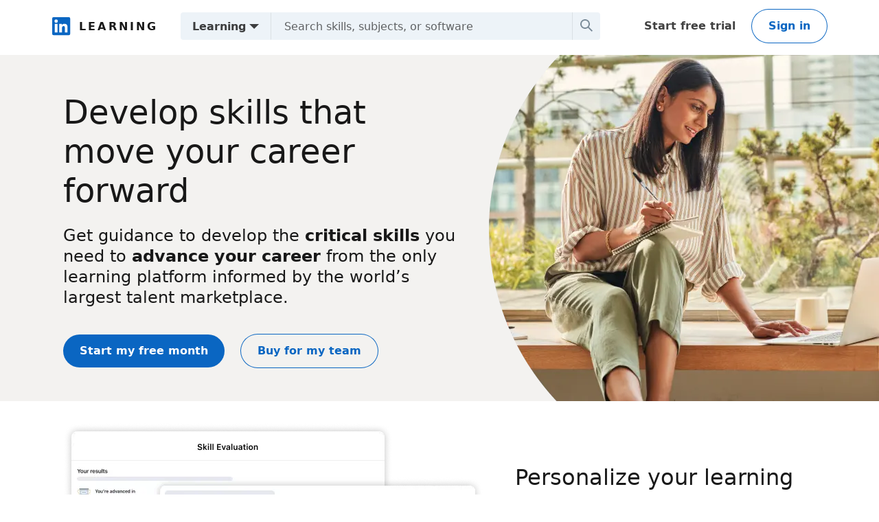

--- FILE ---
content_type: text/html; charset=utf-8
request_url: https://www.linkedin.com/learning/?trk=lynda_redirect_learning
body_size: 27026
content:
<!DOCTYPE html>

    
    
    
    
    
    
    
    
    
    
    
    
    
    
    
    
    
    
    
    
    
    

    
    

    
    

    
    

    
    

    
    
    
    
    <code id="data-toast-sso-fail-message" style="display: none"><!--"Sorry, we were unable to log you out from your organization’s Single Sign-On (SSO)."--></code>

    
    
    <html lang="en">
      <head>
        <meta name="pageKey" content="d_learning_home_guest">
<!----><!----><!---->        <meta name="locale" content="en_US">
<!---->        <meta id="config" data-app-version="2.1.2655" data-call-tree-id="AAZI8VoqvONechjYqbzeqw==" data-jet-tags="guest-homepage" data-multiproduct-name="homepage-guest-frontend" data-service-name="homepage-guest-frontend" data-browser-id="66c7bb81-17e5-40fc-8dce-5ed593095e7c" data-enable-page-view-heartbeat-tracking data-page-instance="urn:li:page:d_learning_home_guest;ddeoKG/wQPGHV7gO9tGeaA==" data-disable-jsbeacon-pagekey-suffix="false" data-member-id="0" data-should-use-full-url-in-pve-path="true" data-dna-member-lix-treatment="enabled" data-human-member-lix-treatment="enabled" data-dfp-member-lix-treatment="enabled" data-sync-apfc-headers-lix-treatment="control" data-sync-apfc-cb-lix-treatment="control" data-recaptcha-v3-integration-lix-value="control" data-network-interceptor-lix-value="control" data-is-epd-audit-event-enabled="false" data-is-feed-sponsored-tracking-kill-switch-enabled="false" data-sequence-auto-redirect-before-request-enabled="false">

        <link rel="canonical" href="https://www.linkedin.com/learning/">
          <link rel="alternate" hreflang="de" href="https://de.linkedin.com/learning/">
          <link rel="alternate" hreflang="en-IE" href="https://ie.linkedin.com/learning/">
          <link rel="alternate" hreflang="uk-UA" href="https://ua.linkedin.com/learning/">
          <link rel="alternate" hreflang="en-US" href="https://www.linkedin.com/learning/">
          <link rel="alternate" hreflang="pt" href="https://pt.linkedin.com/learning/">
          <link rel="alternate" hreflang="en-IL" href="https://il.linkedin.com/learning/">
          <link rel="alternate" hreflang="ms-MY" href="https://my.linkedin.com/learning/">
          <link rel="alternate" hreflang="en-IN" href="https://in.linkedin.com/learning/">
          <link rel="alternate" hreflang="es-BO" href="https://bo.linkedin.com/learning/">
          <link rel="alternate" hreflang="en-ZA" href="https://za.linkedin.com/learning/">
          <link rel="alternate" hreflang="zh-CN" href="https://cn.linkedin.com/learning/">
          <link rel="alternate" hreflang="uk" href="https://ua.linkedin.com/learning/">
          <link rel="alternate" hreflang="en-AU" href="https://au.linkedin.com/learning/">
          <link rel="alternate" hreflang="id" href="https://id.linkedin.com/learning/">
          <link rel="alternate" hreflang="en-NG" href="https://ng.linkedin.com/learning/">
          <link rel="alternate" hreflang="de-CH" href="https://ch.linkedin.com/learning/">
          <link rel="alternate" hreflang="ja-JP" href="https://jp.linkedin.com/learning/">
          <link rel="alternate" hreflang="en-ZW" href="https://zw.linkedin.com/learning/">
          <link rel="alternate" hreflang="en-JM" href="https://jm.linkedin.com/learning/">
          <link rel="alternate" hreflang="es-SV" href="https://sv.linkedin.com/learning/">
          <link rel="alternate" hreflang="ms" href="https://my.linkedin.com/learning/">
          <link rel="alternate" hreflang="es-GT" href="https://gt.linkedin.com/learning/">
          <link rel="alternate" hreflang="en" href="https://www.linkedin.com/learning/">
          <link rel="alternate" hreflang="es-CR" href="https://cr.linkedin.com/learning/">
          <link rel="alternate" hreflang="it" href="https://it.linkedin.com/learning/">
          <link rel="alternate" hreflang="es-CL" href="https://cl.linkedin.com/learning/">
          <link rel="alternate" hreflang="es" href="https://es.linkedin.com/learning/">
          <link rel="alternate" hreflang="zh" href="https://cn.linkedin.com/learning/">
          <link rel="alternate" hreflang="es-CO" href="https://co.linkedin.com/learning/">
          <link rel="alternate" hreflang="es-PE" href="https://pe.linkedin.com/learning/">
          <link rel="alternate" hreflang="ar" href="https://ae.linkedin.com/learning/">
          <link rel="alternate" hreflang="en-NZ" href="https://nz.linkedin.com/learning/">
          <link rel="alternate" hreflang="pt-PT" href="https://pt.linkedin.com/learning/">
          <link rel="alternate" hreflang="vi" href="https://vn.linkedin.com/learning/">
          <link rel="alternate" hreflang="es-PA" href="https://pa.linkedin.com/learning/">
          <link rel="alternate" hreflang="ja" href="https://jp.linkedin.com/learning/">
          <link rel="alternate" hreflang="en-SG" href="https://sg.linkedin.com/learning/">
          <link rel="alternate" hreflang="fr-FR" href="https://fr.linkedin.com/learning/">
          <link rel="alternate" hreflang="ro" href="https://ro.linkedin.com/learning/">
          <link rel="alternate" hreflang="vi-VN" href="https://vn.linkedin.com/learning/">
          <link rel="alternate" hreflang="en-GB" href="https://uk.linkedin.com/learning/">
          <link rel="alternate" hreflang="nl" href="https://nl.linkedin.com/learning/">
          <link rel="alternate" hreflang="en-KE" href="https://ke.linkedin.com/learning/">
          <link rel="alternate" hreflang="no" href="https://no.linkedin.com/learning/">
          <link rel="alternate" hreflang="en-CA" href="https://ca.linkedin.com/learning/">
          <link rel="alternate" hreflang="ru" href="https://ru.linkedin.com/learning/">
          <link rel="alternate" hreflang="en-GH" href="https://gh.linkedin.com/learning/">
          <link rel="alternate" hreflang="es-PR" href="https://pr.linkedin.com/learning/">
          <link rel="alternate" hreflang="fr" href="https://fr.linkedin.com/learning/">
          <link rel="alternate" hreflang="es-DO" href="https://do.linkedin.com/learning/">
          <link rel="alternate" hreflang="de-AT" href="https://at.linkedin.com/learning/">
          <link rel="alternate" hreflang="es-EC" href="https://ec.linkedin.com/learning/">
          <link rel="alternate" hreflang="cs-CZ" href="https://cz.linkedin.com/learning/">
          <link rel="alternate" hreflang="en-PH" href="https://ph.linkedin.com/learning/">
          <link rel="alternate" hreflang="en-PK" href="https://pk.linkedin.com/learning/">
          <link rel="alternate" hreflang="de-DE" href="https://de.linkedin.com/learning/">
          <link rel="alternate" hreflang="sv" href="https://se.linkedin.com/learning/">
          <link rel="alternate" hreflang="ko" href="https://kr.linkedin.com/learning/">
          <link rel="alternate" hreflang="en-TT" href="https://tt.linkedin.com/learning/">
          <link rel="alternate" hreflang="zh-TW" href="https://tw.linkedin.com/learning/">
          <link rel="alternate" hreflang="en-HK" href="https://hk.linkedin.com/learning/">
          <link rel="alternate" hreflang="pt-BR" href="https://br.linkedin.com/learning/">
          <link rel="alternate" hreflang="es-UY" href="https://uy.linkedin.com/learning/">
          <link rel="alternate" hreflang="es-ES" href="https://es.linkedin.com/learning/">
          <link rel="alternate" hreflang="es-VE" href="https://ve.linkedin.com/learning/">
          <link rel="alternate" hreflang="es-MX" href="https://mx.linkedin.com/learning/">
          <link rel="alternate" hreflang="cs" href="https://cz.linkedin.com/learning/">
          <link rel="alternate" hreflang="es-AR" href="https://ar.linkedin.com/learning/">
          <link rel="alternate" hreflang="th" href="https://th.linkedin.com/learning/">
          <link rel="alternate" hreflang="sv-SE" href="https://se.linkedin.com/learning/">
          <link rel="alternate" hreflang="tl" href="https://ph.linkedin.com/learning/">
          <link rel="alternate" hreflang="da-DK" href="https://dk.linkedin.com/learning/">
          <link rel="alternate" hreflang="fr-LU" href="https://lu.linkedin.com/learning/">
          <link rel="alternate" hreflang="pl" href="https://pl.linkedin.com/learning/">
          <link rel="alternate" hreflang="da" href="https://dk.linkedin.com/learning/">
          <link rel="alternate" hreflang="tr" href="https://tr.linkedin.com/learning/">
            <link rel="alternate" hreflang="x-default" href="https://www.linkedin.com/learning/">

<!---->
<!---->
<!---->
<!---->
          <link rel="icon" href="https://static.licdn.com/aero-v1/sc/h/al2o9zrvru7aqj8e1x2rzsrca">


        <script>
          function getDfd() {let yFn,nFn;const p=new Promise(function(y, n){yFn=y;nFn=n;});p.resolve=yFn;p.reject=nFn;return p;}
          window.lazyloader = getDfd();
          window.tracking = getDfd();
          window.impressionTracking = getDfd();
          window.ingraphTracking = getDfd();
          window.appDetection = getDfd();
          window.pemTracking = getDfd();
          window.appRedirectCompleted = getDfd();
        </script>

<!---->
        
        <title>LinkedIn Learning: Online Training Courses & Skill Building</title>
        <meta property="og:site_name" content="LinkedIn Learning: Online Training Courses &amp; Skill Building">
        <meta name="description" content="Accelerate skills &amp; career development for yourself or your team | Business, AI, tech, &amp; creative skills | Find your LinkedIn Learning plan today.">
        <meta name="viewport" content="width=device-width, initial-scale=1">
        <meta property="og:title" content="LinkedIn Learning: Online Training Courses &amp; Skill Building">
        <meta property="og:description" content="Accelerate skills &amp; career development for yourself or your team | Business, AI, tech, &amp; creative skills | Find your LinkedIn Learning plan today.">
        <meta property="og:type" content="website">
        <meta property="og:url" content="https://www.linkedin.com/learning/">
        <meta property="og:image" content="https://static.licdn.com/aero-v1/sc/h/ifidut99hbdx5uwdl8fa1r5d">
        <meta name="twitter:card" content="summary">
        <meta name="twitter:site" content="@linkedin">
        <meta name="twitter:title" content="LinkedIn Learning: Online Training Courses &amp; Skill Building">
        <meta name="twitter:description" content="Accelerate skills &amp; career development for yourself or your team | Business, AI, tech, &amp; creative skills | Find your LinkedIn Learning plan today.">

        <meta name="linkedin:pageTag" content="learning">

        <meta name="litmsProfileName" content="homepage-guest-frontend">
<!---->        <meta name="robots" content="noarchive">

        <link rel="stylesheet" href="https://static.licdn.com/aero-v1/sc/h/bfprq2wyej7vnnweueo1paoda">
        
        <link rel="stylesheet" href="https://static.licdn.com/aero-v1/sc/h/3nprgmt1nv10owmr7olj4iqed">
      
      
<!---->      </head>
      <body dir="ltr">
<!---->          
          
    

    <a href="#main-content" class="skip-link btn-md btn-primary absolute z-11 -top-[100vh] focus:top-0">
      Skip to main content
    </a>
  
<!---->
        
        
    

    <div id="toasts" class="toasts fixed z-8 babybear:right-4 mamabear:right-4 papabear:min-h-[96px] invisible
        top:auto bottom-4 left-4 papabear:w-[400px]
        toasts--bottom" type="bottom">
    

    <template id="toast-template">
      <div class="toast container-raised flex
          toast--bottom
          transition ease-accelerate duration-xxslow
          hidden last:flex" data-id="toast">
        <div class="toast__message flex flex-1 babybear:items-center mamabear:items-center papabear:items-start py-2 px-1.5" data-id="toast__message" role="alert" tabindex="-1">
          <div class="toast__message-content-container" data-id="toast__message-content-container">
            <p class="toast__message-content font-sans text-sm opacity-90 inline babybear:self-center mamabear:self-center papabear:self-start" data-id="toast__message-content"></p>
          </div>
        </div>
        <button class="toast__dismiss-btn cursor-pointer babybear:self-center mamabear:self-center papabear:self-start pt-3 pb-2 papabear:py-2 pl-0.5 pr-0" data-id="toast__dismiss-btn" aria-label="Close">
          <svg width="24" height="24" class="fill-color-icon"><path d="M13 4.32 9.31 8 13 11.69 11.69 13 8 9.31 4.31 13 3 11.69 6.69 8 3 4.31 4.31 3 8 6.69 11.68 3Z"></path></svg>
        </button>
      </div>
    </template>
      <template id="toast-icon-caution">
        <icon class="text-color-icon-caution toast__icon w-3 h-3 shrink-0 mr-2" data-delayed-url="https://static.licdn.com/aero-v1/sc/h/bk9xca6x9l1fga1tbzame3i3l"></icon>
      </template>
      <template id="toast-icon-error">
        <icon class="text-color-icon-negative toast__icon w-3 h-3 shrink-0 mr-2" data-delayed-url="https://static.licdn.com/aero-v1/sc/h/8c0098stai8lcqypn95r47dew"></icon>
      </template>
      <template id="toast-icon-gdpr">
        <icon class="text-color-icon-neutral toast__icon w-3 h-3 shrink-0 mr-2" data-delayed-url="https://static.licdn.com/aero-v1/sc/h/a9phzx7id2abubo45lgookfd"></icon>
      </template>
      <template id="toast-icon-notify">
        <icon class="text-color-icon-neutral toast__icon w-3 h-3 shrink-0 mr-2" data-delayed-url="https://static.licdn.com/aero-v1/sc/h/4xg53nt8deu1y7tb1t3km8tfh"></icon>
      </template>
      <template id="toast-icon-success">
        <icon class="text-color-icon-positive toast__icon w-3 h-3 shrink-0 mr-2" data-delayed-url="https://static.licdn.com/aero-v1/sc/h/9zhm3eh2dq7vh2muo8xnfikxh"></icon>
      </template>
    <template id="toast-cta">
      <a class="toast__cta cta-link font-medium ml-0.5 text-sm text-inherit inline" target="_blank"></a>
    </template>
  </div>
  
        <header class="bg-white py-0 px-mobile-container-padding global-alert-offset sticky-header">
            

    
    
    
    

    
    
    
    
    

    <nav class="nav pt-1.5 pb-2 flex items-center justify-between relative flex-nowrap babymamabear:py-1.5
         nav--minified-mobile 
        
        " aria-label="Primary">

      <a href="/learning?trk=homepage-learning_nav-header-logo" class="nav__logo-link link-no-visited-state z-1 mr-auto min-h-[52px] flex items-center babybear:z-0 hover:no-underline focus:no-underline active:no-underline
           babymamabear:mr-3" data-tracking-control-name="homepage-learning_nav-header-logo" data-tracking-will-navigate>
          
                
        

    
    

    <div class="learning-logo">
      <icon class="learning-logo__inbug onload" data-delayed-url="https://static.licdn.com/aero-v1/sc/h/4zqr0f9jf98vi2nkijyc3bex2"></icon>
      <span class="learning-logo__text" aria-hidden="true">Learning</span>
      <span class="sr-only">LinkedIn Learning</span>
    </div>
  
      
              
      </a>

        

    
    
    
    
    

    <section class="search-bar relative flex flex-grow h-[40px] bg-cool-gray-20 min-w-0 max-w-full mx-4 rounded-sm babymamabear:mx-0 babymamabear:mb-1.5 babymamabear:bg-color-transparent babymamabear:w-full babymamabear:flex babymamabear:flex-wrap
         search-bar--minified-mobile" data-current-search-type="LEARNING">
      <button class="search-bar__placeholder papabear:hidden text-input w-full mt-1.5 !pl-[14px] border-1 border-solid border-color-border-faint rounded-[2px] h-[40px] max-h-[40px] flex items-center overflow-hidden cursor-text" data-tracking-control-name="homepage-learning_search-switcher-opener">
        <icon class="text-color-icon w-3 h-3 mr-1" data-delayed-url="https://static.licdn.com/aero-v1/sc/h/397vrsk6op88l4981ji1xe1qt"></icon>
        <div class="search-bar__full-placeholder font-sans text-md text-color-text max-w-[calc(100%-40px)] text-left whitespace-nowrap overflow-hidden text-ellipsis">
<!----><!---->              Search skills, subjects, or software
<!---->        </div>
        <span class="sr-only">Expand search</span>
      </button>
      
    

      
        

    
    
    
    
    
    
    

    <div class="switcher-tabs__trigger-and-tabs babymamabear:flex">
        <button aria-expanded="false" class="switcher-tabs__placeholder flex !h-full !py-0 !pl-2 !pr-1.5 border-r-1 border-solid border-r-color-border-faint babymamabear:hidden
            tab-md papabear:tab-vertical papabear:justify-start cursor-pointer" data-tracking-control-name="homepage-learning_switcher-tabs-placeholder" aria-describedby="switcher-description">
          <span class="switcher-tabs__placeholder-text m-auto"></span>
          <icon class="switcher-tabs__caret-down-filled onload pointer-events-none block my-auto min-h-[24px] min-w-[24px] h-[24px] babymamabear:hidden" data-delayed-url="https://static.licdn.com/aero-v1/sc/h/1mbz49mpng9yvv8gqs11n7dkx"></icon>
        </button>
        <div id="switcher-description" class="hidden">This button displays the currently selected search type. When expanded it provides a list of search options that will switch the search inputs to match the current selection. </div>
<!---->        <div class="switcher-tabs hidden z-[1] w-auto min-w-[160px] mb-1.5 py-1 absolute top-[48px] left-0 border-solid border-1 border-color-border-faint papabear:container-raised babymamabear:static babymamabear:w-[100vw] babymamabear:h-[48px] babymamabear:p-0 overflow-y-hidden overflow-x-auto md:overflow-x-hidden">
          <ul class="switcher-tabs__list flex flex-1 items-stretch papabear:flex-col" role="tablist">
                  <li class="switcher-tabs__tab h-[44px] babymamabear:basis-1/2" role="presentation">
                    <button aria-controls="jobs-search-panel" aria-selected="false" class="switcher-tabs__button w-full h-full
                        tab-md papabear:tab-vertical papabear:justify-start cursor-pointer
                        " data-switcher-type="JOBS" data-tracking-control-name="homepage-learning_switcher-tabs-jobs-search-switcher" id="job-switcher-tab" role="tab">
                        Jobs
                    </button>
                  </li>
                  <li class="switcher-tabs__tab h-[44px] babymamabear:basis-1/2" role="presentation">
                    <button aria-controls="people-search-panel" aria-selected="false" class="switcher-tabs__button w-full h-full
                        tab-md papabear:tab-vertical papabear:justify-start cursor-pointer
                        " data-switcher-type="PEOPLE" data-tracking-control-name="homepage-learning_switcher-tabs-people-search-switcher" id="people-switcher-tab" role="tab">
                        People
                    </button>
                  </li>
                  <li class="switcher-tabs__tab h-[44px] babymamabear:basis-1/2" role="presentation">
                    <button aria-controls="learning-search-panel" aria-selected="true" class="switcher-tabs__button w-full h-full
                        tab-md papabear:tab-vertical papabear:justify-start cursor-pointer
                        tab-selected" data-switcher-type="LEARNING" data-tracking-control-name="homepage-learning_switcher-tabs-learning-search-switcher" id="learning-switcher-tab" role="tab">
                        Learning
                    </button>
                  </li>
          </ul>

            <button aria-label="Close" class="switcher-tabs__cancel-btn papabear:hidden block w-6 h-6 m-auto text-color-text-low-emphasis" data-tracking-control-name="homepage-learning_switcher-tabs-cancel-search-switcher" type="button">
              <icon class="switcher-tabs__cancel-icon block w-3 h-3 m-auto onload" data-delayed-url="https://static.licdn.com/aero-v1/sc/h/cs55jggk4p3uqh9ozxdmpvjg7"></icon>
            </button>
        </div>
    </div>
  

        

    
    
    
    

    

    

    <section class="base-search-bar w-full h-full" data-searchbar-type="PEOPLE" aria-labelledby="people-switcher-tab" id="people-search-panel" role="tabpanel">
      <form class="base-search-bar__form w-full flex babymamabear:mx-mobile-container-padding babymamabear:flex-col" role="search" action="/pub/dir" data-tracking-control-name="homepage-learning_people-search-bar_base-search-bar-form">
        
          
      
    

    <section class="dismissable-input text-input !pr-3 bg-color-transparent flex items-center h-[40px] min-w-0 relative babybear:w-full babybear:mb-1 search-input">
      <input aria-label="First Name" autocomplete="on" class="dismissable-input__input font-sans text-md text-color-text bg-color-transparent flex items-center flex-1 focus:outline-none placeholder:text-color-text-secondary" data-tracking-control-name="homepage-learning_people-search-bar_first-name_dismissable-input" maxlength="500" name="firstName" placeholder="First Name" type="search">
      
        <button class="dismissable-input__button text-color-text h-[40px] min-w-[24px] w-[24px] -mr-2 opacity-0 transition-opacity duration-[0.1s] disabled:invisible focus:opacity-100" data-tracking-control-name="homepage-learning_people-search-bar_first-name_dismissable-input-clear" type="button">
          <label class="sr-only">Clear text</label>
          <icon class="dismissable-input__button-icon" data-delayed-url="https://static.licdn.com/aero-v1/sc/h/cs55jggk4p3uqh9ozxdmpvjg7"></icon>
        </button>
    </section>
  
  
          
      
    

    <section class="dismissable-input text-input !pr-3 bg-color-transparent flex items-center h-[40px] min-w-0 relative babybear:w-full babybear:mb-1 search-input">
      <input aria-label="Last Name" autocomplete="on" class="dismissable-input__input font-sans text-md text-color-text bg-color-transparent flex items-center flex-1 focus:outline-none placeholder:text-color-text-secondary" data-tracking-control-name="homepage-learning_people-search-bar_last-name_dismissable-input" maxlength="500" name="lastName" placeholder="Last Name" type="search">
      
        <button class="dismissable-input__button text-color-text h-[40px] min-w-[24px] w-[24px] -mr-2 opacity-0 transition-opacity duration-[0.1s] disabled:invisible focus:opacity-100" data-tracking-control-name="homepage-learning_people-search-bar_last-name_dismissable-input-clear" type="button">
          <label class="sr-only">Clear text</label>
          <icon class="dismissable-input__button-icon" data-delayed-url="https://static.licdn.com/aero-v1/sc/h/cs55jggk4p3uqh9ozxdmpvjg7"></icon>
        </button>
    </section>
  
  
      
        <input name="trk" value="homepage-learning_people-search-bar_search-submit" type="hidden">
        <button class="base-search-bar__submit-btn block basis-[40px] flex-shrink-0 cursor-pointer babymamabear:invisible babymamabear:ml-[-9999px] babymamabear:w-[1px] babymamabear:h-[1px]" aria-label="Search" data-tracking-control-name="homepage-learning_people-search-bar_base-search-bar-search-submit" type="submit">
          <icon class="base-search-bar__search-icon onload mx-auto" data-delayed-url="https://static.licdn.com/aero-v1/sc/h/cb5bsr4tsn2r4sjg9e3ls4tjl"></icon>
        </button>
      </form>
    </section>
  
  

        

    
    
    
    

    

    

    <section class="base-search-bar w-full h-full" data-searchbar-type="JOBS" aria-labelledby="job-switcher-tab" id="jobs-search-panel" role="tabpanel">
      <form class="base-search-bar__form w-full flex babymamabear:mx-mobile-container-padding babymamabear:flex-col" role="search" action="/jobs/search" data-tracking-control-name="homepage-learning_jobs-search-bar_base-search-bar-form">
        
        

    
    
    

    <code id="i18n_aria_live_text_no-suggestions" style="display: none"><!--"No suggestions found"--></code>
    <code id="i18n_aria_live_text_one-suggestion" style="display: none"><!--"One Suggestion. Use up and down keys to navigate"--></code>
    <code id="i18n_aria_live_text_multiple-suggestions" style="display: none"><!--"Multiple Suggestions. Use up and down keys to navigate"--></code>

    
    

    <section class="dismissable-input text-input !pr-3 bg-color-transparent flex items-center h-[40px] min-w-0 relative babybear:w-full babybear:mb-1 typeahead-input keywords-typeahead-input text-input">
      <input aria-autocomplete="list" aria-controls="job-search-bar-keywords-typeahead-list" aria-haspopup="listbox" aria-label="Search job titles or companies" autocomplete="off" class="dismissable-input__input font-sans text-md text-color-text bg-color-transparent flex items-center flex-1 focus:outline-none placeholder:text-color-text-secondary" data-tracking-control-name="homepage-learning_dismissable-input" id="job-search-bar-keywords" maxlength="500" name="keywords" placeholder="Search job titles or companies" role="combobox" type="search">
      
<!---->      <div class="typeahead-input__dropdown container-lined absolute top-[calc(100%+3px)] left-0 w-full rounded-b-md rounded-t-none z-[10] overflow-hidden max-w-none babybear:min-w-full babybear:bottom-0 babybear:overflow-y-auto">
        <template class="typeahead-item-template">
          <li class="typeahead-input__dropdown-item py-1.5 px-2 hover:cursor-pointer hover:bg-color-surface-new-hover hover:border-y-2 hover:border-solid hover:border-color-container-primary" role="option">
            <span class="typeahead-input__dropdown-text font-sans text-sm font-bold text-color-text"></span>
          </li>
        </template>

        <ul class="typeahead-input__dropdown-list w-full" id="job-search-bar-keywords-typeahead-list" role="listbox"></ul>
      </div>
<!---->    
        <button class="dismissable-input__button text-color-text h-[40px] min-w-[24px] w-[24px] -mr-2 opacity-0 transition-opacity duration-[0.1s] disabled:invisible focus:opacity-100" data-tracking-control-name="homepage-learning_dismissable-input-clear" type="button">
          <label class="sr-only">Clear text</label>
          <icon class="dismissable-input__button-icon" data-delayed-url="https://static.licdn.com/aero-v1/sc/h/cs55jggk4p3uqh9ozxdmpvjg7"></icon>
        </button>
    </section>
  
  
<!---->        

    
    
    

    <code id="i18n_aria_live_text_no-suggestions" style="display: none"><!--"No suggestions found"--></code>
    <code id="i18n_aria_live_text_one-suggestion" style="display: none"><!--"One Suggestion. Use up and down keys to navigate"--></code>
    <code id="i18n_aria_live_text_multiple-suggestions" style="display: none"><!--"Multiple Suggestions. Use up and down keys to navigate"--></code>

    
    

    <section class="dismissable-input text-input !pr-3 bg-color-transparent flex items-center h-[40px] min-w-0 relative babybear:w-full babybear:mb-1 typeahead-input location-typeahead-input">
      <input aria-autocomplete="list" aria-controls="job-search-bar-location-typeahead-list" aria-haspopup="listbox" aria-label="Location" autocomplete="off" class="dismissable-input__input font-sans text-md text-color-text bg-color-transparent flex items-center flex-1 focus:outline-none placeholder:text-color-text-secondary" data-tracking-control-name="homepage-learning_dismissable-input" id="job-search-bar-location" maxlength="500" name="location" placeholder="Location" role="combobox" value="Columbus, OH" type="search">
      
<!---->      <div class="typeahead-input__dropdown container-lined absolute top-[calc(100%+3px)] left-0 w-full rounded-b-md rounded-t-none z-[10] overflow-hidden max-w-none babybear:min-w-full babybear:bottom-0 babybear:overflow-y-auto">
        <template class="typeahead-item-template">
          <li class="typeahead-input__dropdown-item py-1.5 px-2 hover:cursor-pointer hover:bg-color-surface-new-hover hover:border-y-2 hover:border-solid hover:border-color-container-primary" role="option">
            <span class="typeahead-input__dropdown-text font-sans text-sm font-bold text-color-text"></span>
          </li>
        </template>

        <ul class="typeahead-input__dropdown-list w-full" id="job-search-bar-location-typeahead-list" role="listbox"></ul>
      </div>
<!---->    
        <button class="dismissable-input__button text-color-text h-[40px] min-w-[24px] w-[24px] -mr-2 opacity-0 transition-opacity duration-[0.1s] disabled:invisible focus:opacity-100" data-tracking-control-name="homepage-learning_dismissable-input-clear" type="button">
          <label class="sr-only">Clear text</label>
          <icon class="dismissable-input__button-icon" data-delayed-url="https://static.licdn.com/aero-v1/sc/h/cs55jggk4p3uqh9ozxdmpvjg7"></icon>
        </button>
    </section>
  
  
        <input name="geoId" value="103097953" type="hidden">
      
        <input name="trk" value="homepage-learning_jobs-search-bar_search-submit" type="hidden">
        <button class="base-search-bar__submit-btn block basis-[40px] flex-shrink-0 cursor-pointer babymamabear:invisible babymamabear:ml-[-9999px] babymamabear:w-[1px] babymamabear:h-[1px]" aria-label="Search" data-tracking-control-name="homepage-learning_jobs-search-bar_base-search-bar-search-submit" type="submit">
          <icon class="base-search-bar__search-icon onload mx-auto" data-delayed-url="https://static.licdn.com/aero-v1/sc/h/cb5bsr4tsn2r4sjg9e3ls4tjl"></icon>
        </button>
      </form>
    </section>
  
  

        
    
    

    

    

    <section class="base-search-bar w-full h-full" data-searchbar-type="LEARNING" aria-labelledby="learning-switcher-tab" id="learning-search-panel" role="tabpanel">
      <form class="base-search-bar__form w-full flex babymamabear:mx-mobile-container-padding babymamabear:flex-col" role="search" action="/learning/search" data-tracking-control-name="homepage-learning_learning-search-bar_base-search-bar-form">
        
        
      
    

    <section class="dismissable-input text-input !pr-3 bg-color-transparent flex items-center h-[40px] min-w-0 relative babybear:w-full babybear:mb-1 search-input">
      <input aria-label="Search skills, subjects, or software" autocomplete="on" class="dismissable-input__input font-sans text-md text-color-text bg-color-transparent flex items-center flex-1 focus:outline-none placeholder:text-color-text-secondary" data-tracking-control-name="homepage-learning_learning-search-bar_keywords_dismissable-input" maxlength="500" name="keywords" placeholder="Search skills, subjects, or software" type="search">
      
        <button class="dismissable-input__button text-color-text h-[40px] min-w-[24px] w-[24px] -mr-2 opacity-0 transition-opacity duration-[0.1s] disabled:invisible focus:opacity-100" data-tracking-control-name="homepage-learning_learning-search-bar_keywords_dismissable-input-clear" type="button">
          <label class="sr-only">Clear text</label>
          <icon class="dismissable-input__button-icon" data-delayed-url="https://static.licdn.com/aero-v1/sc/h/cs55jggk4p3uqh9ozxdmpvjg7"></icon>
        </button>
    </section>
  
  
        <input class="nav__search-uoo" name="upsellOrderOrigin" value="lynda_redirect_learning" type="hidden">
        
      
        <input name="trk" value="homepage-learning_learning-search-bar_search-submit" type="hidden">
        <button class="base-search-bar__submit-btn block basis-[40px] flex-shrink-0 cursor-pointer babymamabear:invisible babymamabear:ml-[-9999px] babymamabear:w-[1px] babymamabear:h-[1px]" aria-label="Search" data-tracking-control-name="homepage-learning_learning-search-bar_base-search-bar-search-submit" type="submit">
          <icon class="base-search-bar__search-icon onload mx-auto" data-delayed-url="https://static.licdn.com/aero-v1/sc/h/cb5bsr4tsn2r4sjg9e3ls4tjl"></icon>
        </button>
      </form>
    </section>
  
  

        <div aria-live="polite" class="search-bar__live-text sr-only" role="status"></div>
      
  
    </section>
  

<!---->
      <div class="nav__cta-container order-3 flex gap-x-1 justify-end min-w-[100px] flex-nowrap flex-shrink-0 babybear:flex-wrap flex-2
           babymamabear:min-w-[50px] ">
<!---->
          
    
              
                
          <a class="nav__button-tertiary btn-tertiary ml-1 btn-md" href="http://www.linkedin.com/learning/subscription/products?destRedirectURL=https%3A%2F%2Fwww%2Elinkedin%2Ecom%2Flearning%2F&amp;lipi=urn%3Ali%3Apage%3Ad_learning_home_guest%3BddeoKG%2FwQPGHV7gO9tGeaA%3D%3D&amp;trk=lil_upsell_homepage-learning_nav-header-join_subscription&amp;upsellOrderOrigin=lynda_redirect_learning" data-tracking-control-name="lil_upsell_homepage-learning_nav-header-join_subscription" data-tracking-will-navigate data-test-live-nav-sub-upsell data-impression-id="lil_upsell_homepage-learning_nav-header-join_subscription" data-upsell-impression-id="lil_upsell_homepage-learning_nav-header-join_subscription">
            Start free trial
          </a>
      
              
            


<!---->
          
  
  

      
      <a class="nav__button-secondary btn-secondary-emphasis btn-md" href="https://www.linkedin.com/learning-login/?redirect=%2Flearning%2F%3FupsellOrderOrigin%3Dlynda_redirect_learning&amp;upsellOrderOrigin=lynda_redirect_learning&amp;fromSignIn=true&amp;trk=homepage-learning_nav-header-signin" data-tracking-control-name="homepage-learning_nav-header-signin" data-tracking-will-navigate data-tracking-client-ingraph>
          Sign in
      </a>


          <a aria-label="Sign in" class="nav__link-person papabear:hidden mamabear:hidden" data-tracking-control-name="homepage-learning_nav-header-signin" data-tracking-will-navigate href="https://www.linkedin.com/learning-login/?redirect=%2Flearning%2F%3FupsellOrderOrigin%3Dlynda_redirect_learning&amp;upsellOrderOrigin=lynda_redirect_learning&amp;fromSignIn=true&amp;trk=homepage-learning_nav-header-signin">
            
      <img class="inline-block relative
          rounded-[50%]
          w-4 h-4
          bg-color-entity-ghost-background" data-delayed-url="https://static.licdn.com/aero-v1/sc/h/9c8pery4andzj6ohjkjp54ma2" data-ghost-classes="bg-color-entity-ghost-background" data-ghost-url="https://static.licdn.com/aero-v1/sc/h/9c8pery4andzj6ohjkjp54ma2" alt>
      
          </a>
      </div>

<!---->
<!---->    </nav>
  
        </header>

        <main class="flex flex-col items-center overflow-hidden min-h-[100vh]" role="main" id="main-content">
          
          
    <section class="section min-h-[504px] flex-nowrap babymamabear:flex-col babymamabear:min-h-[0] babymamabear:px-mobile-container-padding babymamabear:pt-[24px] after:full-color-bkg after:content-[''] after:bg-color-background-canvas" data-test-id="hero">
      <div class="self-start relative flex-shrink-0 ml-2 w-[55%] pr-[42px] pt-[55px] babymamabear:w-full babymamabear:py-2" data-test-id="learning_hero__content">
        <h1 class="text-color-text text-display-lg babymamabear:pb-[24px]" data-test-id="learning_hero__headline">
          Develop skills that move your career forward
        </h1>

        <h2 class="pt-[22px] pb-[39px] text-display-sm" data-test-id="learning_hero_subtitle">
          Get guidance to develop the <a href="https://www.linkedin.com/learning/browse?upsellOrderOrigin=lynda_redirect_learning" class="link-styled" data-tracking-control-name="homepage-learning_hero_topics-link" data-tracking-will-navigate="true" data-impression-id="homepage-learning_hero_topics-link">critical skills</a> you need to <a href="https://www.linkedin.com/learning/courses?upsellOrderOrigin=lynda_redirect_learning" class="link-styled" data-tracking-control-name="homepage-learning_hero_courses-link" data-tracking-will-navigate="true" data-impression-id="homepage-learning_hero_courses-link">advance your career</a> from the only learning platform informed by the world’s largest talent marketplace.
        </h2>

        
              
        <a class="btn-md babybear:btn-sm mb-1.5 mr-1 flex items-center w-fit float-left btn-primary !mr-3" data-tracking-control-name="lil_upsell_homepage-learning_hero-start-free-month-cta_subscription" data-tracking-will-navigate href="http://www.linkedin.com/learning/subscription/products?destRedirectURL=https%3A%2F%2Fwww%2Elinkedin%2Ecom%2Flearning%2F&amp;lipi=urn%3Ali%3Apage%3Ad_learning_home_guest%3BddeoKG%2FwQPGHV7gO9tGeaA%3D%3D&amp;trk=lil_upsell_homepage-learning_hero-start-free-month-cta_subscription&amp;upsellOrderOrigin=lynda_redirect_learning" data-test-live-hero-sub-upsell data-impression-id="lil_upsell_homepage-learning_hero-start-free-month-cta_subscription" data-upsell-impression-id="lil_upsell_homepage-learning_hero-start-free-month-cta_subscription">
          
                Start my free month
              
        </a>
  
              
        <a class="btn-md babybear:btn-sm mb-1.5 mr-1 flex items-center w-fit float-left btn-secondary-emphasis" data-tracking-control-name="lil_upsell_homepage-learning_hero-buy-for-team-cta_teambuy" data-tracking-will-navigate href="https://www.linkedin.com/learning/subscription/teams?src=li-lil-homepage&amp;veh=lil_upx&amp;upsellOrderOrigin=lynda_redirect_learning&amp;trk=lil_upsell_homepage-learning_hero-buy-for-team-cta_teambuy" data-test-enterprise-upsell data-upsell-impression-id="lil_upsell_homepage-learning_hero-buy-for-team-cta_teambuy" data-test-live-hero-enterprise-upsell>
          
                Buy for my team
              
        </a>
  
            
      </div>
      <img class="flip-rtl block z-[-1] h-[504px] relative flex-shrink babymamabear:hidden babymamabear:static" alt data-test-id="hero__illustration" src="https://static.licdn.com/aero-v1/sc/h/32ksdkg9c3csh29bnk3h7ieq4" srcset="https://static.licdn.com/aero-v1/sc/h/5mbe7amt67glb1wbym1pss6dq 2x">
    </section>
  

          
    
    <section class="value-prop-section__table section flex flex-col gap-y-3 w-full babybear:h-full py-4 after:hidden">
      
      
            
    
    <div class="value-prop-section__row flex flex-row px-2 justify-between babybear:flex-col babybear:gap-y-1 mamabear:gap-x-2 babybear:flex-column-reverse">
      
      
              
    
    <div class="value-prop-section__item babybear:order-1 mamabear:order-0w-[50%] babybear:w-full flex flex-col justify-center">
      
      <img class="flip-rtl flex-shrink w-full" alt data-test-id="value-prop__illustration-skill_evaluation" data-delayed-url="https://static.licdn.com/aero-v1/sc/h/3ebu2cjxuw8s3oh7l6kftwbgu">
    
    </div>
  
  
              
    
    <div class="value-prop-section__item w-[40%] babybear:w-full flex flex-col justify-center">
      
        <h2 class="font-sans text-black-a90 text-[32px] pb-2">
          
                  Personalize your learning
                
        </h2>
      <p class="font-sans text-black-a70 text-[20px]">
        
                  Set career goals and use Skill Evaluations to connect with the right learning for where you are in your career.
                
      </p>
    
    </div>
  
  
            
    
    </div>
  
  
            
    
    <div class="value-prop-section__row flex flex-row px-2 justify-between babybear:flex-col babybear:gap-y-1 mamabear:gap-x-2">
      
      
              
    
    <div class="value-prop-section__item w-[40%] babybear:w-full flex flex-col justify-center">
      
        <h2 class="font-sans text-black-a90 text-[32px] pb-2">
          
                  Guided learning that fits your career
                
        </h2>
      <p class="font-sans text-black-a70 text-[20px]">
        
                  Explore Role Guides to support your career advancement for over 35 different roles and <a href="https://www.linkedin.com/learning/paths?upsellOrderOrigin=lynda_redirect_learning" class="link-styled" data-tracking-control-name="homepage-learning_hero_paths-link" data-tracking-will-navigate="true" data-impression-id="homepage-learning_hero_paths-link">1,300+ hand-curated pathways</a> for guided learning and deeper skill acquisition.
                
      </p>
    
    </div>
  
  
              
    
    <div class="value-prop-section__item w-[50%] babybear:w-full flex flex-col justify-center">
      
      <img class="flip-rtl flex-shrink w-full" alt data-test-id="value-prop__illustration-role_guide_learning_path" data-delayed-url="https://static.licdn.com/aero-v1/sc/h/d51px4r6zsxhgzxtmeotgqzu">
    
    </div>
  
  
            
    
    </div>
  
  
          
    
    </section>
  
  
          
    

    
    

    
    

    
    

    
    

    <section class="section flex-nowrap after:full-color-bkg after:content-[''] after:!bg-blue-10">
      <div class="self-start relative flex-shrink-0 w-[100%] pb-[45px] pt-[30px] pl-2 pr-2 babybear:w-full" data-test-id="learning_skill_development__content">
        <h2 class="text-color-text w-full max-w-[587px] text-display-md font-bold pb-[50px] babybear:max-w-full babybear:text-display-sm babybear:pb-[33px] babybear:text-[20px]" data-test-id="learning_skill_development_header">
          Global skill development for your current role and your next one
        </h2>

        <ul class="grid justify-items-center grid-rows-1 grid-flow-col pl-[49px] gap-4 babymamabear:grid-rows-2 babymamabear:gap-2 babybear:!grid-rows-2 babybear:pl-[10px]">
            <li class="babybear:my-[10px] babybear:max-w-full">
              <div class="font-bold text-center">
                <div class="text-color-text text-display-lg babybear:text-display-sm">
                    25,000
                </div>
                <div class="text-color-text text-md max-w-[184px] babybear:text-sm">
                  courses
                </div>
              </div>
            </li>
            <li class="babybear:my-[10px] babybear:max-w-full">
              <div class="font-bold text-center">
                <div class="text-color-text text-display-lg babybear:text-display-sm">
                    3,900+
                </div>
                <div class="text-color-text text-md max-w-[184px] babybear:text-sm">
                  industry experts and thought leaders
                </div>
              </div>
            </li>
            <li class="babybear:my-[10px] babybear:max-w-full">
              <div class="font-bold text-center">
                <div class="text-color-text text-display-lg babybear:text-display-sm">
                    20+
                </div>
                <div class="text-color-text text-md max-w-[184px] babybear:text-sm">
                  languages for subtitles
                </div>
              </div>
            </li>
            <li class="babybear:my-[10px] babybear:max-w-full">
              <div class="font-bold text-center">
                <div class="text-color-text text-display-lg babybear:text-display-sm">
                    7
                </div>
                <div class="text-color-text text-md max-w-[184px] babybear:text-sm">
                  native language libraries
                </div>
              </div>
            </li>
        </ul>
      </div>
    </section>
  
          
    
    
    
    
    

    <div class="section flex-col pt-[60px] babybear:pt-[56px]
        ">
      <h2 class="w-full
          pb-2 ml-2 text-display-md font-bold babybear:text-display-sm babybear:text-[20px]">
        Explore courses
      </h2>

      
    <div class="tabs  babybear:w-screen" data-tab-id="explore-courses">
      <ul class="tabs__list border-solid border-b-1 border-color-border-faint" role="tablist">
        
            
    <li class="tab flex first-of-type:ml-0 ml-3" role="presentation">
      <button aria-selected="true" class="tab-button tab-md tab-selected" data-tracking-control-name="homepage-learning_overall-tab" data-id="tab__button" role="tab" data-test-live-explore-courses-tab>
          
          All courses
      </button>
    </li>
  

            
    <li class="tab flex first-of-type:ml-0 ml-3" role="presentation">
      <button aria-selected="false" class="tab-button tab-md " data-tracking-control-name="homepage-learning_business-tab" data-id="tab__button" role="tab" tabindex="-1" data-test-live-explore-courses-tab>
          
          Business
      </button>
    </li>
  

            
    <li class="tab flex first-of-type:ml-0 ml-3" role="presentation">
      <button aria-selected="false" class="tab-button tab-md " data-tracking-control-name="homepage-learning_technology-tab" data-id="tab__button" role="tab" tabindex="-1" data-test-live-explore-courses-tab>
          
          Technology
      </button>
    </li>
  

            
    <li class="tab flex first-of-type:ml-0 ml-3" role="presentation">
      <button aria-selected="false" class="tab-button tab-md " data-tracking-control-name="homepage-learning_creative-tab" data-id="tab__button" role="tab" tabindex="-1" data-test-live-explore-courses-tab>
          
          Creative
      </button>
    </li>
  
        
      </ul>
      
            
    <div class="tab__panel tw-explore-courses" tabindex="0" role="tabpanel" data-test-live-explore-courses-tab-panel>
      
              
    
    
    
    
    
    
    
    
    
    
    
    

    <div class="section py-section flex-col" data-test-live-explore-courses-panel>
        
    
    
    
    

<!---->  
        
    
    
    
    

<!---->  
        
    
    
    
    

<!---->  
        
    
    
    
    

<!---->  
      
    
    
    
    

      
<!---->

    
    
    
    
    
    
    

    <section class="slide-list relative  trending-courses" data-test-live-trending-courses data-test-id="trending-courses">
        <header class="slide-list__header mb-1.5">
                <h2 class="slide-list__heading font-bold mb-0.5 text-color-text text-lg"><a href="https://www.linkedin.com/learning/courses?upsellOrderOrigin=lynda_redirect_learning" class="slide-list__heading-link" data-tracking-control-name="homepage-learning_trending-courses-topic-headline" data-tracking-will-navigate="true">Trending Courses</a></h2>
<!---->        </header>


            <div class="slide-list__nav">
              <div class="slide-list__nav-wrap absolute flex h-full items-center top-0 z-1 slide-list__nav-wrap--prev left-[-20px]">
                <div class="previous-slide-list__a11y-notification sr-only hidden" role="alert">
                  No more previous content
                </div>
                <button data-tracking-control-name="homepage-learning_trending-courses_slide_list_prev_button" class="slide-list__nav-button rounded-xl px-1.5 py-1 btn-overlay cursor-pointer disabled:hidden" aria-label="Trending Courses Previous Slide" data-direction="prev" disabled>
                  <icon class="slide-list__nav-icon flex items-center justify-center pointer-events-none w-2 h-3 rtl:-scale-x-100 rtl:translate-x-[7px]" data-delayed-url="https://static.licdn.com/aero-v1/sc/h/c4cba545dp8erex8bfiynf35e"></icon>
                </button>
              </div>
            </div>

        <div class="relative overflow-hidden slide-list__container " aria-live="polite" tabindex="0">
              <ul class="slide-list__list items-stretch flex list-none transition-all duration-slow ease-standard ">
                
            <li class="trending-courses__list-item">
              
    
    
    
    
    
    

      
    
    
    
    
    
    
    
    
    
    
    

    
    
    
    
    
    
    
    
    
    
    

        
          
    
    
      <a href="https://www.linkedin.com/learning/what-is-generative-ai?upsellOrderOrigin=lynda_redirect_learning&amp;trk=homepage-learning_trending-courses_related-content-card" target="_self" data-tracking-control-name="homepage-learning_trending-courses_related-content-card" data-tracking-will-navigate class="base-card relative w-full hover:no-underline focus:no-underline
        base-card--link
        outline-offset-[4px] related-content-card w-[228px] block relative
        
        related-content-card--link absolute z-[1] top-0 bottom-0 left-0 right-0 hover:no-underline focus:no-underline" aria-label="Course, What Is Generative AI?, 1h 3m, 2,399,810 viewers">
        

<!---->
      
        
    <div class="related-entity-media relative block
        w-[228px] h-[134px] rounded-md">
      <img class="related-entity-media__img w-full h-full object-cover rounded-md" alt="What Is Generative AI?" data-delayed-url="https://media.licdn.com/dms/image/v2/C4E0DAQE84AgCpYxX-Q/learning-public-crop_144_256/learning-public-crop_144_256/0/1678908578362?e=1769659200&amp;v=beta&amp;t=6l4JvdSbLmWfU-e7MTN2y-mYv_kLWUl-oVkuVFZXmS4">
        <div class="related-entity-media__duration duration">
          
    
    
    
    
    
    
    
    
    
    
    

    
    
    
    
    
    
    
    
    
    
    

        1h 3m
  
        </div>
<!---->    </div>
  

        <p class="related-content-card__identifier font-sans text-xs font-bold text-color-text-low-emphasis uppercase leading-[20px]">
          
              Course
            
        </p>

      <div class="related-content-card__info flex flex-col mt-1">
        <h3 class="related-content-card__title font-sans text-[18px] font-bold text-color-text line-clamp-2">
          What Is Generative AI?
        </h3>

<!---->
            <div class="font-sans font-regular text-sm text-color-text-low-emphasis mt-0.5 line-clamp-3 related-content-card__metadata">
              
              <p class="learning-related-content-card__viewers">2,399,810 viewers</p>
            
            </div>
      </div>
    
    
      </a>
  
  
  
        
  
  
            </li>
            <li class="trending-courses__list-item">
              
    
    
    
    
    
    

      
    
    
    
    
    
    
    
    
    
    
    

    
    
    
    
    
    
    
    
    
    
    

        
          
    
    
      <a href="https://www.linkedin.com/learning/learning-data-analytics-1-foundations?upsellOrderOrigin=lynda_redirect_learning&amp;trk=homepage-learning_trending-courses_related-content-card" target="_self" data-tracking-control-name="homepage-learning_trending-courses_related-content-card" data-tracking-will-navigate class="base-card relative w-full hover:no-underline focus:no-underline
        base-card--link
        outline-offset-[4px] related-content-card w-[228px] block relative
        
        related-content-card--link absolute z-[1] top-0 bottom-0 left-0 right-0 hover:no-underline focus:no-underline" aria-label="Course, Learning Data Analytics: 1 Foundations, 3h 29m, 858,177 viewers">
        

<!---->
      
        
    <div class="related-entity-media relative block
        w-[228px] h-[134px] rounded-md">
      <img class="related-entity-media__img w-full h-full object-cover rounded-md" alt="Learning Data Analytics: 1 Foundations" data-delayed-url="https://media.licdn.com/dms/image/v2/C4E0DAQFGmlfFOyWc7g/learning-public-crop_144_256/learning-public-crop_144_256/0/1618937081114?e=1769659200&amp;v=beta&amp;t=WMX3p6mdsUc0VvSboIgv4viS7Bnz71eD0DZmEyFiPNU">
        <div class="related-entity-media__duration duration">
          
    
    
    
    
    
    
    
    
    
    
    

    
    
    
    
    
    
    
    
    
    
    

        3h 29m
  
        </div>
<!---->    </div>
  

        <p class="related-content-card__identifier font-sans text-xs font-bold text-color-text-low-emphasis uppercase leading-[20px]">
          
              Course
            
        </p>

      <div class="related-content-card__info flex flex-col mt-1">
        <h3 class="related-content-card__title font-sans text-[18px] font-bold text-color-text line-clamp-2">
          Learning Data Analytics: 1 Foundations
        </h3>

<!---->
            <div class="font-sans font-regular text-sm text-color-text-low-emphasis mt-0.5 line-clamp-3 related-content-card__metadata">
              
              <p class="learning-related-content-card__viewers">858,177 viewers</p>
            
            </div>
      </div>
    
    
      </a>
  
  
  
        
  
  
            </li>
            <li class="trending-courses__list-item">
              
    
    
    
    
    
    

      
    
    
    
    
    
    
    
    
    
    
    

    
    
    
    
    
    
    
    
    
    
    

        
          
    
    
      <a href="https://www.linkedin.com/learning/electronics-foundations-basic-circuits?upsellOrderOrigin=lynda_redirect_learning&amp;trk=homepage-learning_trending-courses_related-content-card" target="_self" data-tracking-control-name="homepage-learning_trending-courses_related-content-card" data-tracking-will-navigate class="base-card relative w-full hover:no-underline focus:no-underline
        base-card--link
        outline-offset-[4px] related-content-card w-[228px] block relative
        
        related-content-card--link absolute z-[1] top-0 bottom-0 left-0 right-0 hover:no-underline focus:no-underline" aria-label="Course, Electronics Foundations: Basic Circuits, 4h 2m, 830,786 viewers">
        

<!---->
      
        
    <div class="related-entity-media relative block
        w-[228px] h-[134px] rounded-md">
      <img class="related-entity-media__img w-full h-full object-cover rounded-md" alt="Electronics Foundations: Basic Circuits" data-delayed-url="https://media.licdn.com/dms/image/v2/C4E0DAQHbCh-IbN-ngA/learning-public-crop_144_256/learning-public-crop_144_256/0/1567116230457?e=1769659200&amp;v=beta&amp;t=uNSX1lMthXKK8AutNRqBoV7kFhR39dGpaIdz2R9u65E">
        <div class="related-entity-media__duration duration">
          
    
    
    
    
    
    
    
    
    
    
    

    
    
    
    
    
    
    
    
    
    
    

        4h 2m
  
        </div>
<!---->    </div>
  

        <p class="related-content-card__identifier font-sans text-xs font-bold text-color-text-low-emphasis uppercase leading-[20px]">
          
              Course
            
        </p>

      <div class="related-content-card__info flex flex-col mt-1">
        <h3 class="related-content-card__title font-sans text-[18px] font-bold text-color-text line-clamp-2">
          Electronics Foundations: Basic Circuits
        </h3>

<!---->
            <div class="font-sans font-regular text-sm text-color-text-low-emphasis mt-0.5 line-clamp-3 related-content-card__metadata">
              
              <p class="learning-related-content-card__viewers">830,786 viewers</p>
            
            </div>
      </div>
    
    
      </a>
  
  
  
        
  
  
            </li>
            <li class="trending-courses__list-item">
              
    
    
    
    
    
    

      
    
    
    
    
    
    
    
    
    
    
    

    
    
    
    
    
    
    
    
    
    
    

        
          
    
    
      <a href="https://www.linkedin.com/learning/excel-tips-weekly?upsellOrderOrigin=lynda_redirect_learning&amp;trk=homepage-learning_trending-courses_related-content-card" target="_self" data-tracking-control-name="homepage-learning_trending-courses_related-content-card" data-tracking-will-navigate class="base-card relative w-full hover:no-underline focus:no-underline
        base-card--link
        outline-offset-[4px] related-content-card w-[228px] block relative
        
        related-content-card--link absolute z-[1] top-0 bottom-0 left-0 right-0 hover:no-underline focus:no-underline" aria-label="Course, Excel Tips Weekly, 55h 17m, 1,928,091 viewers">
        

<!---->
      
        
    <div class="related-entity-media relative block
        w-[228px] h-[134px] rounded-md">
      <img class="related-entity-media__img w-full h-full object-cover rounded-md" alt="Excel Tips Weekly" data-delayed-url="https://media.licdn.com/dms/image/v2/C4E0DAQFlz_FMg8f0zw/learning-public-crop_144_256/learning-public-crop_144_256/0/1568668254385?e=1769659200&amp;v=beta&amp;t=hQ6Pb54LcVQc9rrc8lgvV5XbasQi0HLHLfiIa9Hb7mM">
        <div class="related-entity-media__duration duration">
          
    
    
    
    
    
    
    
    
    
    
    

    
    
    
    
    
    
    
    
    
    
    

        55h 17m
  
        </div>
<!---->    </div>
  

        <p class="related-content-card__identifier font-sans text-xs font-bold text-color-text-low-emphasis uppercase leading-[20px]">
          
              Course
            
        </p>

      <div class="related-content-card__info flex flex-col mt-1">
        <h3 class="related-content-card__title font-sans text-[18px] font-bold text-color-text line-clamp-2">
          Excel Tips Weekly
        </h3>

<!---->
            <div class="font-sans font-regular text-sm text-color-text-low-emphasis mt-0.5 line-clamp-3 related-content-card__metadata">
              
              <p class="learning-related-content-card__viewers">1,928,091 viewers</p>
            
            </div>
      </div>
    
    
      </a>
  
  
  
        
  
  
            </li>
            <li class="trending-courses__list-item">
              
    
    
    
    
    
    

      
    
    
    
    
    
    
    
    
    
    
    

    
    
    
    
    
    
    
    
    
    
    

        
          
    
    
      <a href="https://www.linkedin.com/learning/excel-creating-a-basic-dashboard-2022?upsellOrderOrigin=lynda_redirect_learning&amp;trk=homepage-learning_trending-courses_related-content-card" target="_self" data-tracking-control-name="homepage-learning_trending-courses_related-content-card" data-tracking-will-navigate class="base-card relative w-full hover:no-underline focus:no-underline
        base-card--link
        outline-offset-[4px] related-content-card w-[228px] block relative
        
        related-content-card--link absolute z-[1] top-0 bottom-0 left-0 right-0 hover:no-underline focus:no-underline" aria-label="Course, Excel: Creating a Basic Dashboard, 1h 6m, 720,975 viewers">
        

<!---->
      
        
    <div class="related-entity-media relative block
        w-[228px] h-[134px] rounded-md">
      <img class="related-entity-media__img w-full h-full object-cover rounded-md" alt="Excel: Creating a Basic Dashboard" data-delayed-url="https://media.licdn.com/dms/image/v2/C560DAQHYbdaw-bwG6Q/learning-public-crop_144_256/learning-public-crop_144_256/0/1644001786468?e=1769659200&amp;v=beta&amp;t=xXhsY4-JLVhJ4qi87G-fIm-ywKkjQzKN9ZW1evECe3o">
        <div class="related-entity-media__duration duration">
          
    
    
    
    
    
    
    
    
    
    
    

    
    
    
    
    
    
    
    
    
    
    

        1h 6m
  
        </div>
<!---->    </div>
  

        <p class="related-content-card__identifier font-sans text-xs font-bold text-color-text-low-emphasis uppercase leading-[20px]">
          
              Course
            
        </p>

      <div class="related-content-card__info flex flex-col mt-1">
        <h3 class="related-content-card__title font-sans text-[18px] font-bold text-color-text line-clamp-2">
          Excel: Creating a Basic Dashboard
        </h3>

<!---->
            <div class="font-sans font-regular text-sm text-color-text-low-emphasis mt-0.5 line-clamp-3 related-content-card__metadata">
              
              <p class="learning-related-content-card__viewers">720,975 viewers</p>
            
            </div>
      </div>
    
    
      </a>
  
  
  
        
  
  
            </li>
            <li class="trending-courses__list-item">
              
    
    
    
    
    
    

      
    
    
    
    
    
    
    
    
    
    
    

    
    
    
    
    
    
    
    
    
    
    

        
          
    
    
      <a href="https://www.linkedin.com/learning/electronics-foundations-fundamentals?upsellOrderOrigin=lynda_redirect_learning&amp;trk=homepage-learning_trending-courses_related-content-card" target="_self" data-tracking-control-name="homepage-learning_trending-courses_related-content-card" data-tracking-will-navigate class="base-card relative w-full hover:no-underline focus:no-underline
        base-card--link
        outline-offset-[4px] related-content-card w-[228px] block relative
        
        related-content-card--link absolute z-[1] top-0 bottom-0 left-0 right-0 hover:no-underline focus:no-underline" aria-label="Course, Electronics Foundations: Fundamentals, 1h 17m, 704,708 viewers">
        

<!---->
      
        
    <div class="related-entity-media relative block
        w-[228px] h-[134px] rounded-md">
      <img class="related-entity-media__img w-full h-full object-cover rounded-md" alt="Electronics Foundations: Fundamentals" data-delayed-url="https://media.licdn.com/dms/image/v2/C4E0DAQH-6x5bm0Fl0w/learning-public-crop_144_256/learning-public-crop_144_256/0/1568053857672?e=1769659200&amp;v=beta&amp;t=iBdDFTEkNI9J-kmfeV9aY49Ddwvl99G9-e6vATL9NJk">
        <div class="related-entity-media__duration duration">
          
    
    
    
    
    
    
    
    
    
    
    

    
    
    
    
    
    
    
    
    
    
    

        1h 17m
  
        </div>
<!---->    </div>
  

        <p class="related-content-card__identifier font-sans text-xs font-bold text-color-text-low-emphasis uppercase leading-[20px]">
          
              Course
            
        </p>

      <div class="related-content-card__info flex flex-col mt-1">
        <h3 class="related-content-card__title font-sans text-[18px] font-bold text-color-text line-clamp-2">
          Electronics Foundations: Fundamentals
        </h3>

<!---->
            <div class="font-sans font-regular text-sm text-color-text-low-emphasis mt-0.5 line-clamp-3 related-content-card__metadata">
              
              <p class="learning-related-content-card__viewers">704,708 viewers</p>
            
            </div>
      </div>
    
    
      </a>
  
  
  
        
  
  
            </li>
            <li class="trending-courses__list-item">
              
    
    
    
    
    
    

      
    
    
    
    
    
    
    
    
    
    
    

    
    
    
    
    
    
    
    
    
    
    

        
          
    
    
      <a href="https://www.linkedin.com/learning/effective-listening-2019?upsellOrderOrigin=lynda_redirect_learning&amp;trk=homepage-learning_trending-courses_related-content-card" target="_self" data-tracking-control-name="homepage-learning_trending-courses_related-content-card" data-tracking-will-navigate class="base-card relative w-full hover:no-underline focus:no-underline
        base-card--link
        outline-offset-[4px] related-content-card w-[228px] block relative
        
        related-content-card--link absolute z-[1] top-0 bottom-0 left-0 right-0 hover:no-underline focus:no-underline" aria-label="Course, Effective Listening (2019), 1h 4m, 1,899,078 viewers">
        

<!---->
      
        
    <div class="related-entity-media relative block
        w-[228px] h-[134px] rounded-md">
      <img class="related-entity-media__img w-full h-full object-cover rounded-md" alt="Effective Listening (2019)" data-delayed-url="https://media.licdn.com/dms/image/v2/C560DAQHUTQHthCYmTQ/learning-public-crop_144_256/learning-public-crop_144_256/0/1658272574632?e=1769659200&amp;v=beta&amp;t=rjqoq1b7e-oyvgKp7jlDJD2Rl569PFxzyfv_u42V-Qo">
        <div class="related-entity-media__duration duration">
          
    
    
    
    
    
    
    
    
    
    
    

    
    
    
    
    
    
    
    
    
    
    

        1h 4m
  
        </div>
<!---->    </div>
  

        <p class="related-content-card__identifier font-sans text-xs font-bold text-color-text-low-emphasis uppercase leading-[20px]">
          
              Course
            
        </p>

      <div class="related-content-card__info flex flex-col mt-1">
        <h3 class="related-content-card__title font-sans text-[18px] font-bold text-color-text line-clamp-2">
          Effective Listening (2019)
        </h3>

<!---->
            <div class="font-sans font-regular text-sm text-color-text-low-emphasis mt-0.5 line-clamp-3 related-content-card__metadata">
              
              <p class="learning-related-content-card__viewers">1,899,078 viewers</p>
            
            </div>
      </div>
    
    
      </a>
  
  
  
        
  
  
            </li>
            <li class="trending-courses__list-item">
              
    
    
    
    
    
    

      
    
    
    
    
    
    
    
    
    
    
    

    
    
    
    
    
    
    
    
    
    
    

        
          
    
    
      <a href="https://www.linkedin.com/learning/programming-foundations-fundamentals-3?upsellOrderOrigin=lynda_redirect_learning&amp;trk=homepage-learning_trending-courses_related-content-card" target="_self" data-tracking-control-name="homepage-learning_trending-courses_related-content-card" data-tracking-will-navigate class="base-card relative w-full hover:no-underline focus:no-underline
        base-card--link
        outline-offset-[4px] related-content-card w-[228px] block relative
        
        related-content-card--link absolute z-[1] top-0 bottom-0 left-0 right-0 hover:no-underline focus:no-underline" aria-label="Course, Programming Foundations: Fundamentals, 3h 11m, 661,512 viewers">
        

<!---->
      
        
    <div class="related-entity-media relative block
        w-[228px] h-[134px] rounded-md">
      <img class="related-entity-media__img w-full h-full object-cover rounded-md" alt="Programming Foundations: Fundamentals" data-delayed-url="https://media.licdn.com/dms/image/v2/C4E0DAQHzuVGwXVOhcA/learning-public-crop_144_256/learning-public-crop_144_256/0/1664503979068?e=1769659200&amp;v=beta&amp;t=UgNmJEECfMS56NYI7PaEbI68fadzX5WQStWtmBpLeDg">
        <div class="related-entity-media__duration duration">
          
    
    
    
    
    
    
    
    
    
    
    

    
    
    
    
    
    
    
    
    
    
    

        3h 11m
  
        </div>
<!---->    </div>
  

        <p class="related-content-card__identifier font-sans text-xs font-bold text-color-text-low-emphasis uppercase leading-[20px]">
          
              Course
            
        </p>

      <div class="related-content-card__info flex flex-col mt-1">
        <h3 class="related-content-card__title font-sans text-[18px] font-bold text-color-text line-clamp-2">
          Programming Foundations: Fundamentals
        </h3>

<!---->
            <div class="font-sans font-regular text-sm text-color-text-low-emphasis mt-0.5 line-clamp-3 related-content-card__metadata">
              
              <p class="learning-related-content-card__viewers">661,512 viewers</p>
            
            </div>
      </div>
    
    
      </a>
  
  
  
        
  
  
            </li>
            <li class="trending-courses__list-item">
              
    
    
    
    
    
    

      
    
    
    
    
    
    
    
    
    
    
    

    
    
    
    
    
    
    
    
    
    
    

        
          
    
    
      <a href="https://www.linkedin.com/learning/construction-management-managing-risk?upsellOrderOrigin=lynda_redirect_learning&amp;trk=homepage-learning_trending-courses_related-content-card" target="_self" data-tracking-control-name="homepage-learning_trending-courses_related-content-card" data-tracking-will-navigate class="base-card relative w-full hover:no-underline focus:no-underline
        base-card--link
        outline-offset-[4px] related-content-card w-[228px] block relative
        
        related-content-card--link absolute z-[1] top-0 bottom-0 left-0 right-0 hover:no-underline focus:no-underline" aria-label="Course, Construction Management: Managing Risk, 1h 16m, 639,087 viewers">
        

<!---->
      
        
    <div class="related-entity-media relative block
        w-[228px] h-[134px] rounded-md">
      <img class="related-entity-media__img w-full h-full object-cover rounded-md" alt="Construction Management: Managing Risk" data-delayed-url="https://media.licdn.com/dms/image/v2/C4E0DAQHQIQJYDybHYA/learning-public-crop_144_256/learning-public-crop_144_256/0/1568067883418?e=1769659200&amp;v=beta&amp;t=b0RBN2eGfJbtI8LOtII1YVyu_VCtTzUX1BUCgvorwF4">
        <div class="related-entity-media__duration duration">
          
    
    
    
    
    
    
    
    
    
    
    

    
    
    
    
    
    
    
    
    
    
    

        1h 16m
  
        </div>
<!---->    </div>
  

        <p class="related-content-card__identifier font-sans text-xs font-bold text-color-text-low-emphasis uppercase leading-[20px]">
          
              Course
            
        </p>

      <div class="related-content-card__info flex flex-col mt-1">
        <h3 class="related-content-card__title font-sans text-[18px] font-bold text-color-text line-clamp-2">
          Construction Management: Managing Risk
        </h3>

<!---->
            <div class="font-sans font-regular text-sm text-color-text-low-emphasis mt-0.5 line-clamp-3 related-content-card__metadata">
              
              <p class="learning-related-content-card__viewers">639,087 viewers</p>
            
            </div>
      </div>
    
    
      </a>
  
  
  
        
  
  
            </li>
        
              </ul>
        </div>

            <div class="slide-list__nav">
              <div class="slide-list__nav-wrap absolute flex h-full items-center top-0 z-1 slide-list__nav-wrap--next right-[-20px]">
                <div class="next-slide-list__a11y-notification sr-only hidden" role="alert">
                  No more next content
                </div>
                <button data-tracking-control-name="homepage-learning_trending-courses_slide_list_next_button" class="slide-list__nav-button rounded-xl px-1.5 py-1 btn-overlay cursor-pointer disabled:hidden" aria-label="Trending Courses Next Slide" data-direction="next">
                  <icon class="slide-list__nav-icon flex items-center justify-center pointer-events-none w-2 h-3 rtl:-scale-x-100 rtl:translate-x-[7px]" data-delayed-url="https://static.licdn.com/aero-v1/sc/h/attd0x4zpqud1mtgka71gdtdk"></icon>
                </button>
              </div>
            </div>


<!---->
      <code id="i18n_slide_list_current_slide_aria_label" style="display: none"><!--"Current Item"--></code>
    </section>
  
  
    </div>

    <div class="explore-courses-tab__pill-list-container">
      
  <section class="section py-section flex-wrap babybear:flex-col papabear:flex-row papabear:items-start lazy-load after-lazy-bg-icon-topic after:content-[''] after:full-color-bkg after:bg-blue-90 after:!bg-cover flex-col" data-test-id="popular-topics">
      <div class="self-start mb-3 w-full flex-shrink-0 papabear:mr-[72px] papabear:w-column" data-test-id="pill-list-module__cta">
        <h2 class="header !text-color-text-on-dark">
          Find the right course for you
        </h2>
            <p class="body mt-1.5 !text-color-text-on-dark">
              Choose from over <a href="https://www.linkedin.com/learning/courses?upsellOrderOrigin=lynda_redirect_learning" class="link-on-dark-bg" data-tracking-control-name="homepage-learning_all-courses-link" data-tracking-will-navigate="true">25,000 courses</a> and <a href="https://www.linkedin.com/learning/paths?upsellOrderOrigin=lynda_redirect_learning" class="link-on-dark-bg" data-tracking-control-name="homepage-learning_all-paths-link" data-tracking-will-navigate="true">Learning Paths</a>, dozens added each week.
            </p>

        
      </div>

        <div class="w-full papabear:max-w-[calc(theme('spacing.content-max-w')-theme('spacing.column')-72px)] self-start !text-color-text-on-dark">
          

    
    
    

      <ul class="show-more-less__list show-more-less__list--no-hidden-elems etta-show-more-less !btn-dark-bkg" data-impression-id="homepage-learning_pill-list-module_etta-show-more-less_show-more-less">
        
        
              
            <li class="show-more-less__pill">
              
        <a class="btn-md babybear:btn-sm mb-1.5 mr-1 flex items-center w-fit float-left btn-dark-bkg" data-tracking-control-name="homepage-learning" data-tracking-will-navigate href="https://www.linkedin.com/learning/topics/generative-ai?upsellOrderOrigin=lynda_redirect_learning&amp;trk=homepage-learning" data-test-live-popular-topics-link>
          
                Generative AI
              
        </a>
  
            </li>
            <li class="show-more-less__pill">
              
        <a class="btn-md babybear:btn-sm mb-1.5 mr-1 flex items-center w-fit float-left btn-dark-bkg" data-tracking-control-name="homepage-learning" data-tracking-will-navigate href="https://www.linkedin.com/learning/topics/ai-productivity-tools?upsellOrderOrigin=lynda_redirect_learning&amp;trk=homepage-learning" data-test-live-popular-topics-link>
          
                AI Productivity Tools
              
        </a>
  
            </li>
            <li class="show-more-less__pill">
              
        <a class="btn-md babybear:btn-sm mb-1.5 mr-1 flex items-center w-fit float-left btn-dark-bkg" data-tracking-control-name="homepage-learning" data-tracking-will-navigate href="https://www.linkedin.com/learning/topics/microcontrollers-23312806?upsellOrderOrigin=lynda_redirect_learning&amp;trk=homepage-learning" data-test-live-popular-topics-link>
          
                Microcontrollers
              
        </a>
  
            </li>
            <li class="show-more-less__pill">
              
        <a class="btn-md babybear:btn-sm mb-1.5 mr-1 flex items-center w-fit float-left btn-dark-bkg" data-tracking-control-name="homepage-learning" data-tracking-will-navigate href="https://www.linkedin.com/learning/topics/spreadsheets?upsellOrderOrigin=lynda_redirect_learning&amp;trk=homepage-learning" data-test-live-popular-topics-link>
          
                Spreadsheets
              
        </a>
  
            </li>
            <li class="show-more-less__pill">
              
        <a class="btn-md babybear:btn-sm mb-1.5 mr-1 flex items-center w-fit float-left btn-dark-bkg" data-tracking-control-name="homepage-learning" data-tracking-will-navigate href="https://www.linkedin.com/learning/topics/data-analysis?upsellOrderOrigin=lynda_redirect_learning&amp;trk=homepage-learning" data-test-live-popular-topics-link>
          
                Data Analysis
              
        </a>
  
            </li>
            <li class="show-more-less__pill">
              
        <a class="btn-md babybear:btn-sm mb-1.5 mr-1 flex items-center w-fit float-left btn-dark-bkg" data-tracking-control-name="homepage-learning" data-tracking-will-navigate href="https://www.linkedin.com/learning/topics/electrical-engineering?upsellOrderOrigin=lynda_redirect_learning&amp;trk=homepage-learning" data-test-live-popular-topics-link>
          
                Electrical Engineering
              
        </a>
  
            </li>
            <li class="show-more-less__pill">
              
        <a class="btn-md babybear:btn-sm mb-1.5 mr-1 flex items-center w-fit float-left btn-dark-bkg" data-tracking-control-name="homepage-learning" data-tracking-will-navigate href="https://www.linkedin.com/learning/topics/communication?upsellOrderOrigin=lynda_redirect_learning&amp;trk=homepage-learning" data-test-live-popular-topics-link>
          
                Communication
              
        </a>
  
            </li>
            <li class="show-more-less__pill">
              
        <a class="btn-md babybear:btn-sm mb-1.5 mr-1 flex items-center w-fit float-left btn-dark-bkg" data-tracking-control-name="homepage-learning" data-tracking-will-navigate href="https://www.linkedin.com/learning/topics/electronics?upsellOrderOrigin=lynda_redirect_learning&amp;trk=homepage-learning" data-test-live-popular-topics-link>
          
                Electronics
              
        </a>
  
            </li>
            <li class="show-more-less__pill">
              
        <a class="btn-md babybear:btn-sm mb-1.5 mr-1 flex items-center w-fit float-left btn-dark-bkg" data-tracking-control-name="homepage-learning" data-tracking-will-navigate href="https://www.linkedin.com/learning/topics/construction-management?upsellOrderOrigin=lynda_redirect_learning&amp;trk=homepage-learning" data-test-live-popular-topics-link>
          
                Construction Management
              
        </a>
  
            </li>
            <li class="show-more-less__pill">
              
        <a class="btn-md babybear:btn-sm mb-1.5 mr-1 flex items-center w-fit float-left btn-dark-bkg" data-tracking-control-name="homepage-learning" data-tracking-will-navigate href="https://www.linkedin.com/learning/topics/talent-management?upsellOrderOrigin=lynda_redirect_learning&amp;trk=homepage-learning" data-test-live-popular-topics-link>
          
                Talent Management
              
        </a>
  
            </li>
            <li class="show-more-less__pill">
              
        <a class="btn-md babybear:btn-sm mb-1.5 mr-1 flex items-center w-fit float-left btn-dark-bkg" data-tracking-control-name="homepage-learning" data-tracking-will-navigate href="https://www.linkedin.com/learning/topics/programming-foundations?upsellOrderOrigin=lynda_redirect_learning&amp;trk=homepage-learning" data-test-live-popular-topics-link>
          
                Programming Foundations
              
        </a>
  
            </li>
            <li class="show-more-less__pill">
              
        <a class="btn-md babybear:btn-sm mb-1.5 mr-1 flex items-center w-fit float-left btn-dark-bkg" data-tracking-control-name="homepage-learning" data-tracking-will-navigate href="https://www.linkedin.com/learning/topics/artificial-intelligence-for-design?upsellOrderOrigin=lynda_redirect_learning&amp;trk=homepage-learning" data-test-live-popular-topics-link>
          
                Artificial Intelligence for Design
              
        </a>
  
            </li>
            <li class="show-more-less__pill">
              
        <a class="btn-md babybear:btn-sm mb-1.5 mr-1 flex items-center w-fit float-left btn-dark-bkg" data-tracking-control-name="homepage-learning" data-tracking-will-navigate href="https://www.linkedin.com/learning/topics/decision-making?upsellOrderOrigin=lynda_redirect_learning&amp;trk=homepage-learning" data-test-live-popular-topics-link>
          
                Decision-Making
              
        </a>
  
            </li>
            <li class="show-more-less__pill">
              
        <a class="btn-md babybear:btn-sm mb-1.5 mr-1 flex items-center w-fit float-left btn-dark-bkg" data-tracking-control-name="homepage-learning" data-tracking-will-navigate href="https://www.linkedin.com/learning/topics/2016-108?upsellOrderOrigin=lynda_redirect_learning&amp;trk=homepage-learning" data-test-live-popular-topics-link>
          
                Ethics and Law
              
        </a>
  
            </li>
            <li class="show-more-less__pill">
              
        <a class="btn-md babybear:btn-sm mb-1.5 mr-1 flex items-center w-fit float-left btn-dark-bkg" data-tracking-control-name="homepage-learning" data-tracking-will-navigate href="https://www.linkedin.com/learning/topics/ai-for-business-foundations?upsellOrderOrigin=lynda_redirect_learning&amp;trk=homepage-learning" data-test-live-popular-topics-link>
          
                AI for Business Foundations
              
        </a>
  
            </li>
        
            
      
      </ul>
  
  
        </div>
    </section>
  
    </div>

<!---->  
            
    </div>
  

            
    <div class="tab__panel tw-explore-courses" tabindex="0" role="tabpanel" hidden data-test-live-explore-courses-tab-panel>
      
              
    
    
    
    
    
    
    
    
    
    
    
    

    <div class="section py-section flex-col" data-test-live-explore-courses-panel>
<!---->      
    
    
    
    

      
<!---->

    
    
    
    
    
    
    

    <section class="slide-list relative  trending-courses" data-test-live-trending-courses data-test-id="trending-courses">
        <header class="slide-list__header mb-1.5">
                <h2 class="slide-list__heading font-bold mb-0.5 text-color-text text-lg"><a href="https://www.linkedin.com/learning/topics/business?upsellOrderOrigin=lynda_redirect_learning" class="slide-list__heading-link" data-tracking-control-name="homepage-learning_trending-courses-topic-headline" data-tracking-will-navigate="true">Trending Business Courses</a></h2>
<!---->        </header>


            <div class="slide-list__nav">
              <div class="slide-list__nav-wrap absolute flex h-full items-center top-0 z-1 slide-list__nav-wrap--prev left-[-20px]">
                <div class="previous-slide-list__a11y-notification sr-only hidden" role="alert">
                  No more previous content
                </div>
                <button data-tracking-control-name="homepage-learning_trending-courses_slide_list_prev_button" class="slide-list__nav-button rounded-xl px-1.5 py-1 btn-overlay cursor-pointer disabled:hidden" aria-label="Trending Business Courses Previous Slide" data-direction="prev" disabled>
                  <icon class="slide-list__nav-icon flex items-center justify-center pointer-events-none w-2 h-3 rtl:-scale-x-100 rtl:translate-x-[7px]" data-delayed-url="https://static.licdn.com/aero-v1/sc/h/c4cba545dp8erex8bfiynf35e"></icon>
                </button>
              </div>
            </div>

        <div class="relative overflow-hidden slide-list__container " aria-live="polite" tabindex="0">
              <ul class="slide-list__list items-stretch flex list-none transition-all duration-slow ease-standard ">
                
            <li class="trending-courses__list-item">
              
    
    
    
    
    
    

      
    
    
    
    
    
    
    
    
    
    
    

    
    
    
    
    
    
    
    
    
    
    

        
          
    
    
      <a href="https://www.linkedin.com/learning/what-is-generative-ai?upsellOrderOrigin=lynda_redirect_learning&amp;trk=homepage-learning_trending-courses_related-content-card" target="_self" data-tracking-control-name="homepage-learning_trending-courses_related-content-card" data-tracking-will-navigate class="base-card relative w-full hover:no-underline focus:no-underline
        base-card--link
        outline-offset-[4px] related-content-card w-[228px] block relative
        
        related-content-card--link absolute z-[1] top-0 bottom-0 left-0 right-0 hover:no-underline focus:no-underline" aria-label="Course, What Is Generative AI?, 1h 3m, 2,399,810 viewers">
        

<!---->
      
        
    <div class="related-entity-media relative block
        w-[228px] h-[134px] rounded-md">
      <img class="related-entity-media__img w-full h-full object-cover rounded-md" alt="What Is Generative AI?" data-delayed-url="https://media.licdn.com/dms/image/v2/C4E0DAQE84AgCpYxX-Q/learning-public-crop_144_256/learning-public-crop_144_256/0/1678908578362?e=1769659200&amp;v=beta&amp;t=6l4JvdSbLmWfU-e7MTN2y-mYv_kLWUl-oVkuVFZXmS4">
        <div class="related-entity-media__duration duration">
          
    
    
    
    
    
    
    
    
    
    
    

    
    
    
    
    
    
    
    
    
    
    

        1h 3m
  
        </div>
<!---->    </div>
  

        <p class="related-content-card__identifier font-sans text-xs font-bold text-color-text-low-emphasis uppercase leading-[20px]">
          
              Course
            
        </p>

      <div class="related-content-card__info flex flex-col mt-1">
        <h3 class="related-content-card__title font-sans text-[18px] font-bold text-color-text line-clamp-2">
          What Is Generative AI?
        </h3>

<!---->
            <div class="font-sans font-regular text-sm text-color-text-low-emphasis mt-0.5 line-clamp-3 related-content-card__metadata">
              
              <p class="learning-related-content-card__viewers">2,399,810 viewers</p>
            
            </div>
      </div>
    
    
      </a>
  
  
  
        
  
  
            </li>
            <li class="trending-courses__list-item">
              
    
    
    
    
    
    

      
    
    
    
    
    
    
    
    
    
    
    

    
    
    
    
    
    
    
    
    
    
    

        
          
    
    
      <a href="https://www.linkedin.com/learning/excel-tips-weekly?upsellOrderOrigin=lynda_redirect_learning&amp;trk=homepage-learning_trending-courses_related-content-card" target="_self" data-tracking-control-name="homepage-learning_trending-courses_related-content-card" data-tracking-will-navigate class="base-card relative w-full hover:no-underline focus:no-underline
        base-card--link
        outline-offset-[4px] related-content-card w-[228px] block relative
        
        related-content-card--link absolute z-[1] top-0 bottom-0 left-0 right-0 hover:no-underline focus:no-underline" aria-label="Course, Excel Tips Weekly, 55h 17m, 1,928,091 viewers">
        

<!---->
      
        
    <div class="related-entity-media relative block
        w-[228px] h-[134px] rounded-md">
      <img class="related-entity-media__img w-full h-full object-cover rounded-md" alt="Excel Tips Weekly" data-delayed-url="https://media.licdn.com/dms/image/v2/C4E0DAQFlz_FMg8f0zw/learning-public-crop_144_256/learning-public-crop_144_256/0/1568668254385?e=1769659200&amp;v=beta&amp;t=hQ6Pb54LcVQc9rrc8lgvV5XbasQi0HLHLfiIa9Hb7mM">
        <div class="related-entity-media__duration duration">
          
    
    
    
    
    
    
    
    
    
    
    

    
    
    
    
    
    
    
    
    
    
    

        55h 17m
  
        </div>
<!---->    </div>
  

        <p class="related-content-card__identifier font-sans text-xs font-bold text-color-text-low-emphasis uppercase leading-[20px]">
          
              Course
            
        </p>

      <div class="related-content-card__info flex flex-col mt-1">
        <h3 class="related-content-card__title font-sans text-[18px] font-bold text-color-text line-clamp-2">
          Excel Tips Weekly
        </h3>

<!---->
            <div class="font-sans font-regular text-sm text-color-text-low-emphasis mt-0.5 line-clamp-3 related-content-card__metadata">
              
              <p class="learning-related-content-card__viewers">1,928,091 viewers</p>
            
            </div>
      </div>
    
    
      </a>
  
  
  
        
  
  
            </li>
            <li class="trending-courses__list-item">
              
    
    
    
    
    
    

      
    
    
    
    
    
    
    
    
    
    
    

    
    
    
    
    
    
    
    
    
    
    

        
          
    
    
      <a href="https://www.linkedin.com/learning/effective-listening-2019?upsellOrderOrigin=lynda_redirect_learning&amp;trk=homepage-learning_trending-courses_related-content-card" target="_self" data-tracking-control-name="homepage-learning_trending-courses_related-content-card" data-tracking-will-navigate class="base-card relative w-full hover:no-underline focus:no-underline
        base-card--link
        outline-offset-[4px] related-content-card w-[228px] block relative
        
        related-content-card--link absolute z-[1] top-0 bottom-0 left-0 right-0 hover:no-underline focus:no-underline" aria-label="Course, Effective Listening (2019), 1h 4m, 1,899,078 viewers">
        

<!---->
      
        
    <div class="related-entity-media relative block
        w-[228px] h-[134px] rounded-md">
      <img class="related-entity-media__img w-full h-full object-cover rounded-md" alt="Effective Listening (2019)" data-delayed-url="https://media.licdn.com/dms/image/v2/C560DAQHUTQHthCYmTQ/learning-public-crop_144_256/learning-public-crop_144_256/0/1658272574632?e=1769659200&amp;v=beta&amp;t=rjqoq1b7e-oyvgKp7jlDJD2Rl569PFxzyfv_u42V-Qo">
        <div class="related-entity-media__duration duration">
          
    
    
    
    
    
    
    
    
    
    
    

    
    
    
    
    
    
    
    
    
    
    

        1h 4m
  
        </div>
<!---->    </div>
  

        <p class="related-content-card__identifier font-sans text-xs font-bold text-color-text-low-emphasis uppercase leading-[20px]">
          
              Course
            
        </p>

      <div class="related-content-card__info flex flex-col mt-1">
        <h3 class="related-content-card__title font-sans text-[18px] font-bold text-color-text line-clamp-2">
          Effective Listening (2019)
        </h3>

<!---->
            <div class="font-sans font-regular text-sm text-color-text-low-emphasis mt-0.5 line-clamp-3 related-content-card__metadata">
              
              <p class="learning-related-content-card__viewers">1,899,078 viewers</p>
            
            </div>
      </div>
    
    
      </a>
  
  
  
        
  
  
            </li>
            <li class="trending-courses__list-item">
              
    
    
    
    
    
    

      
    
    
    
    
    
    
    
    
    
    
    

    
    
    
    
    
    
    
    
    
    
    

        
          
    
    
      <a href="https://www.linkedin.com/learning/be-the-manager-people-won-t-leave?upsellOrderOrigin=lynda_redirect_learning&amp;trk=homepage-learning_trending-courses_related-content-card" target="_self" data-tracking-control-name="homepage-learning_trending-courses_related-content-card" data-tracking-will-navigate class="base-card relative w-full hover:no-underline focus:no-underline
        base-card--link
        outline-offset-[4px] related-content-card w-[228px] block relative
        
        related-content-card--link absolute z-[1] top-0 bottom-0 left-0 right-0 hover:no-underline focus:no-underline" aria-label="Course, Be the Manager People Won&amp;#39;t Leave, 27m, 1,695,355 viewers">
        

<!---->
      
        
    <div class="related-entity-media relative block
        w-[228px] h-[134px] rounded-md">
      <img class="related-entity-media__img w-full h-full object-cover rounded-md" alt="Be the Manager People Won't Leave" data-delayed-url="https://media.licdn.com/dms/image/v2/C560DAQHVPZ-wMf1hBg/learning-public-crop_144_256/learning-public-crop_144_256/0/1631727956532?e=1769659200&amp;v=beta&amp;t=qZNPOs9GSynz-8-ul9-Sai3sTYgdNL37MtTTMjseHp8">
        <div class="related-entity-media__duration duration">
          
    
    
    
    
    
    
    
    
    
    
    

    
    
    
    
    
    
    
    
    
    
    

        27m
  
        </div>
<!---->    </div>
  

        <p class="related-content-card__identifier font-sans text-xs font-bold text-color-text-low-emphasis uppercase leading-[20px]">
          
              Course
            
        </p>

      <div class="related-content-card__info flex flex-col mt-1">
        <h3 class="related-content-card__title font-sans text-[18px] font-bold text-color-text line-clamp-2">
          Be the Manager People Won't Leave
        </h3>

<!---->
            <div class="font-sans font-regular text-sm text-color-text-low-emphasis mt-0.5 line-clamp-3 related-content-card__metadata">
              
              <p class="learning-related-content-card__viewers">1,695,355 viewers</p>
            
            </div>
      </div>
    
    
      </a>
  
  
  
        
  
  
            </li>
            <li class="trending-courses__list-item">
              
    
    
    
    
    
    

      
    
    
    
    
    
    
    
    
    
    
    

    
    
    
    
    
    
    
    
    
    
    

        
          
    
    
      <a href="https://www.linkedin.com/learning/critical-thinking-for-better-judgment-and-decision-making?upsellOrderOrigin=lynda_redirect_learning&amp;trk=homepage-learning_trending-courses_related-content-card" target="_self" data-tracking-control-name="homepage-learning_trending-courses_related-content-card" data-tracking-will-navigate class="base-card relative w-full hover:no-underline focus:no-underline
        base-card--link
        outline-offset-[4px] related-content-card w-[228px] block relative
        
        related-content-card--link absolute z-[1] top-0 bottom-0 left-0 right-0 hover:no-underline focus:no-underline" aria-label="Course, Critical Thinking for Better Judgment and Decision-Making, 56m, 1,536,010 viewers">
        

<!---->
      
        
    <div class="related-entity-media relative block
        w-[228px] h-[134px] rounded-md">
      <img class="related-entity-media__img w-full h-full object-cover rounded-md" alt="Critical Thinking for Better Judgment and Decision-Making" data-delayed-url="https://media.licdn.com/dms/image/v2/C560DAQG0m8N38Oox2Q/learning-public-crop_144_256/learning-public-crop_144_256/0/1658293981737?e=1769659200&amp;v=beta&amp;t=nvrp7_l3_qVLZiCXOy87aB1p7pQjt1kDl4lDzuVqlSw">
        <div class="related-entity-media__duration duration">
          
    
    
    
    
    
    
    
    
    
    
    

    
    
    
    
    
    
    
    
    
    
    

        56m
  
        </div>
<!---->    </div>
  

        <p class="related-content-card__identifier font-sans text-xs font-bold text-color-text-low-emphasis uppercase leading-[20px]">
          
              Course
            
        </p>

      <div class="related-content-card__info flex flex-col mt-1">
        <h3 class="related-content-card__title font-sans text-[18px] font-bold text-color-text line-clamp-2">
          Critical Thinking for Better Judgment and Decision-Making
        </h3>

<!---->
            <div class="font-sans font-regular text-sm text-color-text-low-emphasis mt-0.5 line-clamp-3 related-content-card__metadata">
              
              <p class="learning-related-content-card__viewers">1,536,010 viewers</p>
            
            </div>
      </div>
    
    
      </a>
  
  
  
        
  
  
            </li>
            <li class="trending-courses__list-item">
              
    
    
    
    
    
    

      
    
    
    
    
    
    
    
    
    
    
    

    
    
    
    
    
    
    
    
    
    
    

        
          
    
    
      <a href="https://www.linkedin.com/learning/critical-thinking?upsellOrderOrigin=lynda_redirect_learning&amp;trk=homepage-learning_trending-courses_related-content-card" target="_self" data-tracking-control-name="homepage-learning_trending-courses_related-content-card" data-tracking-will-navigate class="base-card relative w-full hover:no-underline focus:no-underline
        base-card--link
        outline-offset-[4px] related-content-card w-[228px] block relative
        
        related-content-card--link absolute z-[1] top-0 bottom-0 left-0 right-0 hover:no-underline focus:no-underline" aria-label="Course, Critical Thinking, 1h 9m, 1,366,303 viewers">
        

<!---->
      
        
    <div class="related-entity-media relative block
        w-[228px] h-[134px] rounded-md">
      <img class="related-entity-media__img w-full h-full object-cover rounded-md" alt="Critical Thinking" data-delayed-url="https://media.licdn.com/dms/image/v2/C4E0DAQGRLaOVaDrWFw/learning-public-crop_144_256/learning-public-crop_144_256/0/1593630205638?e=1769659200&amp;v=beta&amp;t=A0hdgXnouagk8g7yf1_lxx4st7hvI1qoO5sA8P3WDNg">
        <div class="related-entity-media__duration duration">
          
    
    
    
    
    
    
    
    
    
    
    

    
    
    
    
    
    
    
    
    
    
    

        1h 9m
  
        </div>
<!---->    </div>
  

        <p class="related-content-card__identifier font-sans text-xs font-bold text-color-text-low-emphasis uppercase leading-[20px]">
          
              Course
            
        </p>

      <div class="related-content-card__info flex flex-col mt-1">
        <h3 class="related-content-card__title font-sans text-[18px] font-bold text-color-text line-clamp-2">
          Critical Thinking
        </h3>

<!---->
            <div class="font-sans font-regular text-sm text-color-text-low-emphasis mt-0.5 line-clamp-3 related-content-card__metadata">
              
              <p class="learning-related-content-card__viewers">1,366,303 viewers</p>
            
            </div>
      </div>
    
    
      </a>
  
  
  
        
  
  
            </li>
            <li class="trending-courses__list-item">
              
    
    
    
    
    
    

      
    
    
    
    
    
    
    
    
    
    
    

    
    
    
    
    
    
    
    
    
    
    

        
          
    
    
      <a href="https://www.linkedin.com/learning/agile-foundations?upsellOrderOrigin=lynda_redirect_learning&amp;trk=homepage-learning_trending-courses_related-content-card" target="_self" data-tracking-control-name="homepage-learning_trending-courses_related-content-card" data-tracking-will-navigate class="base-card relative w-full hover:no-underline focus:no-underline
        base-card--link
        outline-offset-[4px] related-content-card w-[228px] block relative
        
        related-content-card--link absolute z-[1] top-0 bottom-0 left-0 right-0 hover:no-underline focus:no-underline" aria-label="Course, Agile Foundations, 1h 35m, 1,254,675 viewers">
        

<!---->
      
        
    <div class="related-entity-media relative block
        w-[228px] h-[134px] rounded-md">
      <img class="related-entity-media__img w-full h-full object-cover rounded-md" alt="Agile Foundations" data-delayed-url="https://media.licdn.com/dms/image/v2/C560DAQFeIomnMEqrng/learning-public-crop_144_256/learning-public-crop_144_256/0/1567122971401?e=1769659200&amp;v=beta&amp;t=WMe75qSTwCX_LJSYxMsz5nTcS6VuoGYP2ngAQbH_KAI">
        <div class="related-entity-media__duration duration">
          
    
    
    
    
    
    
    
    
    
    
    

    
    
    
    
    
    
    
    
    
    
    

        1h 35m
  
        </div>
<!---->    </div>
  

        <p class="related-content-card__identifier font-sans text-xs font-bold text-color-text-low-emphasis uppercase leading-[20px]">
          
              Course
            
        </p>

      <div class="related-content-card__info flex flex-col mt-1">
        <h3 class="related-content-card__title font-sans text-[18px] font-bold text-color-text line-clamp-2">
          Agile Foundations
        </h3>

<!---->
            <div class="font-sans font-regular text-sm text-color-text-low-emphasis mt-0.5 line-clamp-3 related-content-card__metadata">
              
              <p class="learning-related-content-card__viewers">1,254,675 viewers</p>
            
            </div>
      </div>
    
    
      </a>
  
  
  
        
  
  
            </li>
            <li class="trending-courses__list-item">
              
    
    
    
    
    
    

      
    
    
    
    
    
    
    
    
    
    
    

    
    
    
    
    
    
    
    
    
    
    

        
          
    
    
      <a href="https://www.linkedin.com/learning/project-management-foundations-15528659?upsellOrderOrigin=lynda_redirect_learning&amp;trk=homepage-learning_trending-courses_related-content-card" target="_self" data-tracking-control-name="homepage-learning_trending-courses_related-content-card" data-tracking-will-navigate class="base-card relative w-full hover:no-underline focus:no-underline
        base-card--link
        outline-offset-[4px] related-content-card w-[228px] block relative
        
        related-content-card--link absolute z-[1] top-0 bottom-0 left-0 right-0 hover:no-underline focus:no-underline" aria-label="Course, Project Management Foundations, 4h 1m, 1,239,180 viewers">
        

<!---->
      
        
    <div class="related-entity-media relative block
        w-[228px] h-[134px] rounded-md">
      <img class="related-entity-media__img w-full h-full object-cover rounded-md" alt="Project Management Foundations" data-delayed-url="https://media.licdn.com/dms/image/v2/C560DAQE_1UWtPeV57w/learning-public-crop_144_256/learning-public-crop_144_256/0/1665506470259?e=1769659200&amp;v=beta&amp;t=QNCtvifktkjtgQAoVLYPz1JbkWfYp8uEC5iSvzVMuMU">
        <div class="related-entity-media__duration duration">
          
    
    
    
    
    
    
    
    
    
    
    

    
    
    
    
    
    
    
    
    
    
    

        4h 1m
  
        </div>
<!---->    </div>
  

        <p class="related-content-card__identifier font-sans text-xs font-bold text-color-text-low-emphasis uppercase leading-[20px]">
          
              Course
            
        </p>

      <div class="related-content-card__info flex flex-col mt-1">
        <h3 class="related-content-card__title font-sans text-[18px] font-bold text-color-text line-clamp-2">
          Project Management Foundations
        </h3>

<!---->
            <div class="font-sans font-regular text-sm text-color-text-low-emphasis mt-0.5 line-clamp-3 related-content-card__metadata">
              
              <p class="learning-related-content-card__viewers">1,239,180 viewers</p>
            
            </div>
      </div>
    
    
      </a>
  
  
  
        
  
  
            </li>
            <li class="trending-courses__list-item">
              
    
    
    
    
    
    

      
    
    
    
    
    
    
    
    
    
    
    

    
    
    
    
    
    
    
    
    
    
    

        
          
    
    
      <a href="https://www.linkedin.com/learning/diversity-inclusion-and-belonging-2019?upsellOrderOrigin=lynda_redirect_learning&amp;trk=homepage-learning_trending-courses_related-content-card" target="_self" data-tracking-control-name="homepage-learning_trending-courses_related-content-card" data-tracking-will-navigate class="base-card relative w-full hover:no-underline focus:no-underline
        base-card--link
        outline-offset-[4px] related-content-card w-[228px] block relative
        
        related-content-card--link absolute z-[1] top-0 bottom-0 left-0 right-0 hover:no-underline focus:no-underline" aria-label="Course, Diversity, Inclusion, and Belonging, 35m, 1,204,940 viewers">
        

<!---->
      
        
    <div class="related-entity-media relative block
        w-[228px] h-[134px] rounded-md">
      <img class="related-entity-media__img w-full h-full object-cover rounded-md" alt="Diversity, Inclusion, and Belonging" data-delayed-url="https://media.licdn.com/dms/image/v2/C4E0DAQEYWX58tVMaQw/learning-public-crop_144_256/learning-public-crop_144_256/0/1576687711195?e=1769659200&amp;v=beta&amp;t=0EV5ne93mHDrAd8ylA4YSwH9mert2XcpUnpV1NLzivc">
        <div class="related-entity-media__duration duration">
          
    
    
    
    
    
    
    
    
    
    
    

    
    
    
    
    
    
    
    
    
    
    

        35m
  
        </div>
<!---->    </div>
  

        <p class="related-content-card__identifier font-sans text-xs font-bold text-color-text-low-emphasis uppercase leading-[20px]">
          
              Course
            
        </p>

      <div class="related-content-card__info flex flex-col mt-1">
        <h3 class="related-content-card__title font-sans text-[18px] font-bold text-color-text line-clamp-2">
          Diversity, Inclusion, and Belonging
        </h3>

<!---->
            <div class="font-sans font-regular text-sm text-color-text-low-emphasis mt-0.5 line-clamp-3 related-content-card__metadata">
              
              <p class="learning-related-content-card__viewers">1,204,940 viewers</p>
            
            </div>
      </div>
    
    
      </a>
  
  
  
        
  
  
            </li>
        
              </ul>
        </div>

            <div class="slide-list__nav">
              <div class="slide-list__nav-wrap absolute flex h-full items-center top-0 z-1 slide-list__nav-wrap--next right-[-20px]">
                <div class="next-slide-list__a11y-notification sr-only hidden" role="alert">
                  No more next content
                </div>
                <button data-tracking-control-name="homepage-learning_trending-courses_slide_list_next_button" class="slide-list__nav-button rounded-xl px-1.5 py-1 btn-overlay cursor-pointer disabled:hidden" aria-label="Trending Business Courses Next Slide" data-direction="next">
                  <icon class="slide-list__nav-icon flex items-center justify-center pointer-events-none w-2 h-3 rtl:-scale-x-100 rtl:translate-x-[7px]" data-delayed-url="https://static.licdn.com/aero-v1/sc/h/attd0x4zpqud1mtgka71gdtdk"></icon>
                </button>
              </div>
            </div>


<!---->
      <code id="i18n_slide_list_current_slide_aria_label" style="display: none"><!--"Current Item"--></code>
    </section>
  
  
    </div>

    <div class="explore-courses-tab__pill-list-container">
      
  <section class="section py-section flex-wrap babybear:flex-col papabear:flex-row papabear:items-start lazy-load after-lazy-bg-icon-topic after:content-[''] after:full-color-bkg after:bg-blue-90 after:!bg-cover flex-col" data-test-id="popular-topics">
      <div class="self-start mb-3 w-full flex-shrink-0 papabear:mr-[72px] papabear:w-column" data-test-id="pill-list-module__cta">
        <h2 class="header !text-color-text-on-dark">
          Find the right course for you
        </h2>
            <p class="body mt-1.5 !text-color-text-on-dark">
              Choose from over <a href="https://www.linkedin.com/learning/courses?upsellOrderOrigin=lynda_redirect_learning" class="link-on-dark-bg" data-tracking-control-name="homepage-learning_all-courses-link" data-tracking-will-navigate="true">25,000 courses</a> and <a href="https://www.linkedin.com/learning/paths?upsellOrderOrigin=lynda_redirect_learning" class="link-on-dark-bg" data-tracking-control-name="homepage-learning_all-paths-link" data-tracking-will-navigate="true">Learning Paths</a>, dozens added each week.
            </p>

        
      </div>

        <div class="w-full papabear:max-w-[calc(theme('spacing.content-max-w')-theme('spacing.column')-72px)] self-start !text-color-text-on-dark">
          

    
    
    

      <ul class="show-more-less__list show-more-less__list--no-hidden-elems etta-show-more-less !btn-dark-bkg" data-impression-id="homepage-learning_pill-list-module_etta-show-more-less_show-more-less">
        
        
              
            <li class="show-more-less__pill">
              
        <a class="btn-md babybear:btn-sm mb-1.5 mr-1 flex items-center w-fit float-left btn-dark-bkg" data-tracking-control-name="homepage-learning" data-tracking-will-navigate href="https://www.linkedin.com/learning/topics/generative-ai?upsellOrderOrigin=lynda_redirect_learning&amp;trk=homepage-learning" data-test-live-popular-topics-link>
          
                Generative AI
              
        </a>
  
            </li>
            <li class="show-more-less__pill">
              
        <a class="btn-md babybear:btn-sm mb-1.5 mr-1 flex items-center w-fit float-left btn-dark-bkg" data-tracking-control-name="homepage-learning" data-tracking-will-navigate href="https://www.linkedin.com/learning/topics/ai-productivity-tools?upsellOrderOrigin=lynda_redirect_learning&amp;trk=homepage-learning" data-test-live-popular-topics-link>
          
                AI Productivity Tools
              
        </a>
  
            </li>
            <li class="show-more-less__pill">
              
        <a class="btn-md babybear:btn-sm mb-1.5 mr-1 flex items-center w-fit float-left btn-dark-bkg" data-tracking-control-name="homepage-learning" data-tracking-will-navigate href="https://www.linkedin.com/learning/topics/spreadsheets?upsellOrderOrigin=lynda_redirect_learning&amp;trk=homepage-learning" data-test-live-popular-topics-link>
          
                Spreadsheets
              
        </a>
  
            </li>
            <li class="show-more-less__pill">
              
        <a class="btn-md babybear:btn-sm mb-1.5 mr-1 flex items-center w-fit float-left btn-dark-bkg" data-tracking-control-name="homepage-learning" data-tracking-will-navigate href="https://www.linkedin.com/learning/topics/communication?upsellOrderOrigin=lynda_redirect_learning&amp;trk=homepage-learning" data-test-live-popular-topics-link>
          
                Communication
              
        </a>
  
            </li>
            <li class="show-more-less__pill">
              
        <a class="btn-md babybear:btn-sm mb-1.5 mr-1 flex items-center w-fit float-left btn-dark-bkg" data-tracking-control-name="homepage-learning" data-tracking-will-navigate href="https://www.linkedin.com/learning/topics/talent-management?upsellOrderOrigin=lynda_redirect_learning&amp;trk=homepage-learning" data-test-live-popular-topics-link>
          
                Talent Management
              
        </a>
  
            </li>
            <li class="show-more-less__pill">
              
        <a class="btn-md babybear:btn-sm mb-1.5 mr-1 flex items-center w-fit float-left btn-dark-bkg" data-tracking-control-name="homepage-learning" data-tracking-will-navigate href="https://www.linkedin.com/learning/topics/decision-making?upsellOrderOrigin=lynda_redirect_learning&amp;trk=homepage-learning" data-test-live-popular-topics-link>
          
                Decision-Making
              
        </a>
  
            </li>
            <li class="show-more-less__pill">
              
        <a class="btn-md babybear:btn-sm mb-1.5 mr-1 flex items-center w-fit float-left btn-dark-bkg" data-tracking-control-name="homepage-learning" data-tracking-will-navigate href="https://www.linkedin.com/learning/topics/personal-development?upsellOrderOrigin=lynda_redirect_learning&amp;trk=homepage-learning" data-test-live-popular-topics-link>
          
                Personal Development
              
        </a>
  
            </li>
            <li class="show-more-less__pill">
              
        <a class="btn-md babybear:btn-sm mb-1.5 mr-1 flex items-center w-fit float-left btn-dark-bkg" data-tracking-control-name="homepage-learning" data-tracking-will-navigate href="https://www.linkedin.com/learning/topics/agile-project-management?upsellOrderOrigin=lynda_redirect_learning&amp;trk=homepage-learning" data-test-live-popular-topics-link>
          
                Agile Project Management
              
        </a>
  
            </li>
            <li class="show-more-less__pill">
              
        <a class="btn-md babybear:btn-sm mb-1.5 mr-1 flex items-center w-fit float-left btn-dark-bkg" data-tracking-control-name="homepage-learning" data-tracking-will-navigate href="https://www.linkedin.com/learning/topics/project-management-skills?upsellOrderOrigin=lynda_redirect_learning&amp;trk=homepage-learning" data-test-live-popular-topics-link>
          
                Project Management Skills
              
        </a>
  
            </li>
            <li class="show-more-less__pill">
              
        <a class="btn-md babybear:btn-sm mb-1.5 mr-1 flex items-center w-fit float-left btn-dark-bkg" data-tracking-control-name="homepage-learning" data-tracking-will-navigate href="https://www.linkedin.com/learning/topics/inclusive-leadership?upsellOrderOrigin=lynda_redirect_learning&amp;trk=homepage-learning" data-test-live-popular-topics-link>
          
                Inclusive Leadership
              
        </a>
  
            </li>
            <li class="show-more-less__pill">
              
        <a class="btn-md babybear:btn-sm mb-1.5 mr-1 flex items-center w-fit float-left btn-dark-bkg" data-tracking-control-name="homepage-learning" data-tracking-will-navigate href="https://www.linkedin.com/learning/topics/workplace-equity?upsellOrderOrigin=lynda_redirect_learning&amp;trk=homepage-learning" data-test-live-popular-topics-link>
          
                Workplace Equity
              
        </a>
  
            </li>
            <li class="show-more-less__pill">
              
        <a class="btn-md babybear:btn-sm mb-1.5 mr-1 flex items-center w-fit float-left btn-dark-bkg" data-tracking-control-name="homepage-learning" data-tracking-will-navigate href="https://www.linkedin.com/learning/topics/e-learning-software?upsellOrderOrigin=lynda_redirect_learning&amp;trk=homepage-learning" data-test-live-popular-topics-link>
          
                E-Learning Software
              
        </a>
  
            </li>
            <li class="show-more-less__pill">
              
        <a class="btn-md babybear:btn-sm mb-1.5 mr-1 flex items-center w-fit float-left btn-dark-bkg" data-tracking-control-name="homepage-learning" data-tracking-will-navigate href="https://www.linkedin.com/learning/topics/public-speaking?upsellOrderOrigin=lynda_redirect_learning&amp;trk=homepage-learning" data-test-live-popular-topics-link>
          
                Public Speaking
              
        </a>
  
            </li>
            <li class="show-more-less__pill">
              
        <a class="btn-md babybear:btn-sm mb-1.5 mr-1 flex items-center w-fit float-left btn-dark-bkg" data-tracking-control-name="homepage-learning" data-tracking-will-navigate href="https://www.linkedin.com/learning/topics/presentations?upsellOrderOrigin=lynda_redirect_learning&amp;trk=homepage-learning" data-test-live-popular-topics-link>
          
                Presentations
              
        </a>
  
            </li>
            <li class="show-more-less__pill">
              
        <a class="btn-md babybear:btn-sm mb-1.5 mr-1 flex items-center w-fit float-left btn-dark-bkg" data-tracking-control-name="homepage-learning" data-tracking-will-navigate href="https://www.linkedin.com/learning/topics/video-conferencing?upsellOrderOrigin=lynda_redirect_learning&amp;trk=homepage-learning" data-test-live-popular-topics-link>
          
                Video Conferencing
              
        </a>
  
            </li>
        
            
      
      </ul>
  
  
        </div>
    </section>
  
    </div>

<!---->  
            
    </div>
  

            
    <div class="tab__panel tw-explore-courses" tabindex="0" role="tabpanel" hidden data-test-live-explore-courses-tab-panel>
      
              
    
    
    
    
    
    
    
    
    
    
    
    

    <div class="section py-section flex-col" data-test-live-explore-courses-panel>
<!---->      
    
    
    
    

      
<!---->

    
    
    
    
    
    
    

    <section class="slide-list relative  trending-courses" data-test-live-trending-courses data-test-id="trending-courses">
        <header class="slide-list__header mb-1.5">
                <h2 class="slide-list__heading font-bold mb-0.5 text-color-text text-lg"><a href="https://www.linkedin.com/learning/topics/technology?upsellOrderOrigin=lynda_redirect_learning" class="slide-list__heading-link" data-tracking-control-name="homepage-learning_trending-courses-topic-headline" data-tracking-will-navigate="true">Trending Technology Courses</a></h2>
<!---->        </header>


            <div class="slide-list__nav">
              <div class="slide-list__nav-wrap absolute flex h-full items-center top-0 z-1 slide-list__nav-wrap--prev left-[-20px]">
                <div class="previous-slide-list__a11y-notification sr-only hidden" role="alert">
                  No more previous content
                </div>
                <button data-tracking-control-name="homepage-learning_trending-courses_slide_list_prev_button" class="slide-list__nav-button rounded-xl px-1.5 py-1 btn-overlay cursor-pointer disabled:hidden" aria-label="Trending Technology Courses Previous Slide" data-direction="prev" disabled>
                  <icon class="slide-list__nav-icon flex items-center justify-center pointer-events-none w-2 h-3 rtl:-scale-x-100 rtl:translate-x-[7px]" data-delayed-url="https://static.licdn.com/aero-v1/sc/h/c4cba545dp8erex8bfiynf35e"></icon>
                </button>
              </div>
            </div>

        <div class="relative overflow-hidden slide-list__container " aria-live="polite" tabindex="0">
              <ul class="slide-list__list items-stretch flex list-none transition-all duration-slow ease-standard ">
                
            <li class="trending-courses__list-item">
              
    
    
    
    
    
    

      
    
    
    
    
    
    
    
    
    
    
    

    
    
    
    
    
    
    
    
    
    
    

        
          
    
    
      <a href="https://www.linkedin.com/learning/what-is-generative-ai?upsellOrderOrigin=lynda_redirect_learning&amp;trk=homepage-learning_trending-courses_related-content-card" target="_self" data-tracking-control-name="homepage-learning_trending-courses_related-content-card" data-tracking-will-navigate class="base-card relative w-full hover:no-underline focus:no-underline
        base-card--link
        outline-offset-[4px] related-content-card w-[228px] block relative
        
        related-content-card--link absolute z-[1] top-0 bottom-0 left-0 right-0 hover:no-underline focus:no-underline" aria-label="Course, What Is Generative AI?, 1h 3m, 2,399,810 viewers">
        

<!---->
      
        
    <div class="related-entity-media relative block
        w-[228px] h-[134px] rounded-md">
      <img class="related-entity-media__img w-full h-full object-cover rounded-md" alt="What Is Generative AI?" data-delayed-url="https://media.licdn.com/dms/image/v2/C4E0DAQE84AgCpYxX-Q/learning-public-crop_144_256/learning-public-crop_144_256/0/1678908578362?e=1769659200&amp;v=beta&amp;t=6l4JvdSbLmWfU-e7MTN2y-mYv_kLWUl-oVkuVFZXmS4">
        <div class="related-entity-media__duration duration">
          
    
    
    
    
    
    
    
    
    
    
    

    
    
    
    
    
    
    
    
    
    
    

        1h 3m
  
        </div>
<!---->    </div>
  

        <p class="related-content-card__identifier font-sans text-xs font-bold text-color-text-low-emphasis uppercase leading-[20px]">
          
              Course
            
        </p>

      <div class="related-content-card__info flex flex-col mt-1">
        <h3 class="related-content-card__title font-sans text-[18px] font-bold text-color-text line-clamp-2">
          What Is Generative AI?
        </h3>

<!---->
            <div class="font-sans font-regular text-sm text-color-text-low-emphasis mt-0.5 line-clamp-3 related-content-card__metadata">
              
              <p class="learning-related-content-card__viewers">2,399,810 viewers</p>
            
            </div>
      </div>
    
    
      </a>
  
  
  
        
  
  
            </li>
            <li class="trending-courses__list-item">
              
    
    
    
    
    
    

      
    
    
    
    
    
    
    
    
    
    
    

    
    
    
    
    
    
    
    
    
    
    

        
          
    
    
      <a href="https://www.linkedin.com/learning/learning-data-analytics-1-foundations?upsellOrderOrigin=lynda_redirect_learning&amp;trk=homepage-learning_trending-courses_related-content-card" target="_self" data-tracking-control-name="homepage-learning_trending-courses_related-content-card" data-tracking-will-navigate class="base-card relative w-full hover:no-underline focus:no-underline
        base-card--link
        outline-offset-[4px] related-content-card w-[228px] block relative
        
        related-content-card--link absolute z-[1] top-0 bottom-0 left-0 right-0 hover:no-underline focus:no-underline" aria-label="Course, Learning Data Analytics: 1 Foundations, 3h 29m, 858,177 viewers">
        

<!---->
      
        
    <div class="related-entity-media relative block
        w-[228px] h-[134px] rounded-md">
      <img class="related-entity-media__img w-full h-full object-cover rounded-md" alt="Learning Data Analytics: 1 Foundations" data-delayed-url="https://media.licdn.com/dms/image/v2/C4E0DAQFGmlfFOyWc7g/learning-public-crop_144_256/learning-public-crop_144_256/0/1618937081114?e=1769659200&amp;v=beta&amp;t=WMX3p6mdsUc0VvSboIgv4viS7Bnz71eD0DZmEyFiPNU">
        <div class="related-entity-media__duration duration">
          
    
    
    
    
    
    
    
    
    
    
    

    
    
    
    
    
    
    
    
    
    
    

        3h 29m
  
        </div>
<!---->    </div>
  

        <p class="related-content-card__identifier font-sans text-xs font-bold text-color-text-low-emphasis uppercase leading-[20px]">
          
              Course
            
        </p>

      <div class="related-content-card__info flex flex-col mt-1">
        <h3 class="related-content-card__title font-sans text-[18px] font-bold text-color-text line-clamp-2">
          Learning Data Analytics: 1 Foundations
        </h3>

<!---->
            <div class="font-sans font-regular text-sm text-color-text-low-emphasis mt-0.5 line-clamp-3 related-content-card__metadata">
              
              <p class="learning-related-content-card__viewers">858,177 viewers</p>
            
            </div>
      </div>
    
    
      </a>
  
  
  
        
  
  
            </li>
            <li class="trending-courses__list-item">
              
    
    
    
    
    
    

      
    
    
    
    
    
    
    
    
    
    
    

    
    
    
    
    
    
    
    
    
    
    

        
          
    
    
      <a href="https://www.linkedin.com/learning/electronics-foundations-basic-circuits?upsellOrderOrigin=lynda_redirect_learning&amp;trk=homepage-learning_trending-courses_related-content-card" target="_self" data-tracking-control-name="homepage-learning_trending-courses_related-content-card" data-tracking-will-navigate class="base-card relative w-full hover:no-underline focus:no-underline
        base-card--link
        outline-offset-[4px] related-content-card w-[228px] block relative
        
        related-content-card--link absolute z-[1] top-0 bottom-0 left-0 right-0 hover:no-underline focus:no-underline" aria-label="Course, Electronics Foundations: Basic Circuits, 4h 2m, 830,786 viewers">
        

<!---->
      
        
    <div class="related-entity-media relative block
        w-[228px] h-[134px] rounded-md">
      <img class="related-entity-media__img w-full h-full object-cover rounded-md" alt="Electronics Foundations: Basic Circuits" data-delayed-url="https://media.licdn.com/dms/image/v2/C4E0DAQHbCh-IbN-ngA/learning-public-crop_144_256/learning-public-crop_144_256/0/1567116230457?e=1769659200&amp;v=beta&amp;t=uNSX1lMthXKK8AutNRqBoV7kFhR39dGpaIdz2R9u65E">
        <div class="related-entity-media__duration duration">
          
    
    
    
    
    
    
    
    
    
    
    

    
    
    
    
    
    
    
    
    
    
    

        4h 2m
  
        </div>
<!---->    </div>
  

        <p class="related-content-card__identifier font-sans text-xs font-bold text-color-text-low-emphasis uppercase leading-[20px]">
          
              Course
            
        </p>

      <div class="related-content-card__info flex flex-col mt-1">
        <h3 class="related-content-card__title font-sans text-[18px] font-bold text-color-text line-clamp-2">
          Electronics Foundations: Basic Circuits
        </h3>

<!---->
            <div class="font-sans font-regular text-sm text-color-text-low-emphasis mt-0.5 line-clamp-3 related-content-card__metadata">
              
              <p class="learning-related-content-card__viewers">830,786 viewers</p>
            
            </div>
      </div>
    
    
      </a>
  
  
  
        
  
  
            </li>
            <li class="trending-courses__list-item">
              
    
    
    
    
    
    

      
    
    
    
    
    
    
    
    
    
    
    

    
    
    
    
    
    
    
    
    
    
    

        
          
    
    
      <a href="https://www.linkedin.com/learning/excel-creating-a-basic-dashboard-2022?upsellOrderOrigin=lynda_redirect_learning&amp;trk=homepage-learning_trending-courses_related-content-card" target="_self" data-tracking-control-name="homepage-learning_trending-courses_related-content-card" data-tracking-will-navigate class="base-card relative w-full hover:no-underline focus:no-underline
        base-card--link
        outline-offset-[4px] related-content-card w-[228px] block relative
        
        related-content-card--link absolute z-[1] top-0 bottom-0 left-0 right-0 hover:no-underline focus:no-underline" aria-label="Course, Excel: Creating a Basic Dashboard, 1h 6m, 720,975 viewers">
        

<!---->
      
        
    <div class="related-entity-media relative block
        w-[228px] h-[134px] rounded-md">
      <img class="related-entity-media__img w-full h-full object-cover rounded-md" alt="Excel: Creating a Basic Dashboard" data-delayed-url="https://media.licdn.com/dms/image/v2/C560DAQHYbdaw-bwG6Q/learning-public-crop_144_256/learning-public-crop_144_256/0/1644001786468?e=1769659200&amp;v=beta&amp;t=xXhsY4-JLVhJ4qi87G-fIm-ywKkjQzKN9ZW1evECe3o">
        <div class="related-entity-media__duration duration">
          
    
    
    
    
    
    
    
    
    
    
    

    
    
    
    
    
    
    
    
    
    
    

        1h 6m
  
        </div>
<!---->    </div>
  

        <p class="related-content-card__identifier font-sans text-xs font-bold text-color-text-low-emphasis uppercase leading-[20px]">
          
              Course
            
        </p>

      <div class="related-content-card__info flex flex-col mt-1">
        <h3 class="related-content-card__title font-sans text-[18px] font-bold text-color-text line-clamp-2">
          Excel: Creating a Basic Dashboard
        </h3>

<!---->
            <div class="font-sans font-regular text-sm text-color-text-low-emphasis mt-0.5 line-clamp-3 related-content-card__metadata">
              
              <p class="learning-related-content-card__viewers">720,975 viewers</p>
            
            </div>
      </div>
    
    
      </a>
  
  
  
        
  
  
            </li>
            <li class="trending-courses__list-item">
              
    
    
    
    
    
    

      
    
    
    
    
    
    
    
    
    
    
    

    
    
    
    
    
    
    
    
    
    
    

        
          
    
    
      <a href="https://www.linkedin.com/learning/electronics-foundations-fundamentals?upsellOrderOrigin=lynda_redirect_learning&amp;trk=homepage-learning_trending-courses_related-content-card" target="_self" data-tracking-control-name="homepage-learning_trending-courses_related-content-card" data-tracking-will-navigate class="base-card relative w-full hover:no-underline focus:no-underline
        base-card--link
        outline-offset-[4px] related-content-card w-[228px] block relative
        
        related-content-card--link absolute z-[1] top-0 bottom-0 left-0 right-0 hover:no-underline focus:no-underline" aria-label="Course, Electronics Foundations: Fundamentals, 1h 17m, 704,708 viewers">
        

<!---->
      
        
    <div class="related-entity-media relative block
        w-[228px] h-[134px] rounded-md">
      <img class="related-entity-media__img w-full h-full object-cover rounded-md" alt="Electronics Foundations: Fundamentals" data-delayed-url="https://media.licdn.com/dms/image/v2/C4E0DAQH-6x5bm0Fl0w/learning-public-crop_144_256/learning-public-crop_144_256/0/1568053857672?e=1769659200&amp;v=beta&amp;t=iBdDFTEkNI9J-kmfeV9aY49Ddwvl99G9-e6vATL9NJk">
        <div class="related-entity-media__duration duration">
          
    
    
    
    
    
    
    
    
    
    
    

    
    
    
    
    
    
    
    
    
    
    

        1h 17m
  
        </div>
<!---->    </div>
  

        <p class="related-content-card__identifier font-sans text-xs font-bold text-color-text-low-emphasis uppercase leading-[20px]">
          
              Course
            
        </p>

      <div class="related-content-card__info flex flex-col mt-1">
        <h3 class="related-content-card__title font-sans text-[18px] font-bold text-color-text line-clamp-2">
          Electronics Foundations: Fundamentals
        </h3>

<!---->
            <div class="font-sans font-regular text-sm text-color-text-low-emphasis mt-0.5 line-clamp-3 related-content-card__metadata">
              
              <p class="learning-related-content-card__viewers">704,708 viewers</p>
            
            </div>
      </div>
    
    
      </a>
  
  
  
        
  
  
            </li>
            <li class="trending-courses__list-item">
              
    
    
    
    
    
    

      
    
    
    
    
    
    
    
    
    
    
    

    
    
    
    
    
    
    
    
    
    
    

        
          
    
    
      <a href="https://www.linkedin.com/learning/programming-foundations-fundamentals-3?upsellOrderOrigin=lynda_redirect_learning&amp;trk=homepage-learning_trending-courses_related-content-card" target="_self" data-tracking-control-name="homepage-learning_trending-courses_related-content-card" data-tracking-will-navigate class="base-card relative w-full hover:no-underline focus:no-underline
        base-card--link
        outline-offset-[4px] related-content-card w-[228px] block relative
        
        related-content-card--link absolute z-[1] top-0 bottom-0 left-0 right-0 hover:no-underline focus:no-underline" aria-label="Course, Programming Foundations: Fundamentals, 3h 11m, 661,512 viewers">
        

<!---->
      
        
    <div class="related-entity-media relative block
        w-[228px] h-[134px] rounded-md">
      <img class="related-entity-media__img w-full h-full object-cover rounded-md" alt="Programming Foundations: Fundamentals" data-delayed-url="https://media.licdn.com/dms/image/v2/C4E0DAQHzuVGwXVOhcA/learning-public-crop_144_256/learning-public-crop_144_256/0/1664503979068?e=1769659200&amp;v=beta&amp;t=UgNmJEECfMS56NYI7PaEbI68fadzX5WQStWtmBpLeDg">
        <div class="related-entity-media__duration duration">
          
    
    
    
    
    
    
    
    
    
    
    

    
    
    
    
    
    
    
    
    
    
    

        3h 11m
  
        </div>
<!---->    </div>
  

        <p class="related-content-card__identifier font-sans text-xs font-bold text-color-text-low-emphasis uppercase leading-[20px]">
          
              Course
            
        </p>

      <div class="related-content-card__info flex flex-col mt-1">
        <h3 class="related-content-card__title font-sans text-[18px] font-bold text-color-text line-clamp-2">
          Programming Foundations: Fundamentals
        </h3>

<!---->
            <div class="font-sans font-regular text-sm text-color-text-low-emphasis mt-0.5 line-clamp-3 related-content-card__metadata">
              
              <p class="learning-related-content-card__viewers">661,512 viewers</p>
            
            </div>
      </div>
    
    
      </a>
  
  
  
        
  
  
            </li>
            <li class="trending-courses__list-item">
              
    
    
    
    
    
    

      
    
    
    
    
    
    
    
    
    
    
    

    
    
    
    
    
    
    
    
    
    
    

        
          
    
    
      <a href="https://www.linkedin.com/learning/ethics-in-the-age-of-generative-ai?upsellOrderOrigin=lynda_redirect_learning&amp;trk=homepage-learning_trending-courses_related-content-card" target="_self" data-tracking-control-name="homepage-learning_trending-courses_related-content-card" data-tracking-will-navigate class="base-card relative w-full hover:no-underline focus:no-underline
        base-card--link
        outline-offset-[4px] related-content-card w-[228px] block relative
        
        related-content-card--link absolute z-[1] top-0 bottom-0 left-0 right-0 hover:no-underline focus:no-underline" aria-label="Course, Ethics in the Age of Generative AI, 45m, 657,220 viewers">
        

<!---->
      
        
    <div class="related-entity-media relative block
        w-[228px] h-[134px] rounded-md">
      <img class="related-entity-media__img w-full h-full object-cover rounded-md" alt="Ethics in the Age of Generative AI" data-delayed-url="https://media.licdn.com/dms/image/v2/D560DAQEnE2mUK2ogWg/learning-public-crop_144_256/learning-public-crop_144_256/0/1685035572840?e=1769659200&amp;v=beta&amp;t=wcI7FSOw_L-tA1xuYMY26ok8i1KAr_cH60UMsW1Blrg">
        <div class="related-entity-media__duration duration">
          
    
    
    
    
    
    
    
    
    
    
    

    
    
    
    
    
    
    
    
    
    
    

        45m
  
        </div>
<!---->    </div>
  

        <p class="related-content-card__identifier font-sans text-xs font-bold text-color-text-low-emphasis uppercase leading-[20px]">
          
              Course
            
        </p>

      <div class="related-content-card__info flex flex-col mt-1">
        <h3 class="related-content-card__title font-sans text-[18px] font-bold text-color-text line-clamp-2">
          Ethics in the Age of Generative AI
        </h3>

<!---->
            <div class="font-sans font-regular text-sm text-color-text-low-emphasis mt-0.5 line-clamp-3 related-content-card__metadata">
              
              <p class="learning-related-content-card__viewers">657,220 viewers</p>
            
            </div>
      </div>
    
    
      </a>
  
  
  
        
  
  
            </li>
            <li class="trending-courses__list-item">
              
    
    
    
    
    
    

      
    
    
    
    
    
    
    
    
    
    
    

    
    
    
    
    
    
    
    
    
    
    

        
          
    
    
      <a href="https://www.linkedin.com/learning/excel-data-visualization-mastering-20-plus-charts-and-graphs?upsellOrderOrigin=lynda_redirect_learning&amp;trk=homepage-learning_trending-courses_related-content-card" target="_self" data-tracking-control-name="homepage-learning_trending-courses_related-content-card" data-tracking-will-navigate class="base-card relative w-full hover:no-underline focus:no-underline
        base-card--link
        outline-offset-[4px] related-content-card w-[228px] block relative
        
        related-content-card--link absolute z-[1] top-0 bottom-0 left-0 right-0 hover:no-underline focus:no-underline" aria-label="Course, Excel Data Visualization: Mastering 20+ Charts and Graphs, 2h 23m, 631,121 viewers">
        

<!---->
      
        
    <div class="related-entity-media relative block
        w-[228px] h-[134px] rounded-md">
      <img class="related-entity-media__img w-full h-full object-cover rounded-md" alt="Excel Data Visualization: Mastering 20+ Charts and Graphs" data-delayed-url="https://media.licdn.com/dms/image/v2/C4E0DAQHtKscjddJ3Xg/learning-public-crop_144_256/learning-public-crop_144_256/0/1568066281564?e=1769659200&amp;v=beta&amp;t=OFU0q5f-QBin4F_z3Scmtrw3LVrN9rBE2KpEQUiXApk">
        <div class="related-entity-media__duration duration">
          
    
    
    
    
    
    
    
    
    
    
    

    
    
    
    
    
    
    
    
    
    
    

        2h 23m
  
        </div>
<!---->    </div>
  

        <p class="related-content-card__identifier font-sans text-xs font-bold text-color-text-low-emphasis uppercase leading-[20px]">
          
              Course
            
        </p>

      <div class="related-content-card__info flex flex-col mt-1">
        <h3 class="related-content-card__title font-sans text-[18px] font-bold text-color-text line-clamp-2">
          Excel Data Visualization: Mastering 20+ Charts and Graphs
        </h3>

<!---->
            <div class="font-sans font-regular text-sm text-color-text-low-emphasis mt-0.5 line-clamp-3 related-content-card__metadata">
              
              <p class="learning-related-content-card__viewers">631,121 viewers</p>
            
            </div>
      </div>
    
    
      </a>
  
  
  
        
  
  
            </li>
            <li class="trending-courses__list-item">
              
    
    
    
    
    
    

      
    
    
    
    
    
    
    
    
    
    
    

    
    
    
    
    
    
    
    
    
    
    

        
          
    
    
      <a href="https://www.linkedin.com/learning/python-essential-training-18764650?upsellOrderOrigin=lynda_redirect_learning&amp;trk=homepage-learning_trending-courses_related-content-card" target="_self" data-tracking-control-name="homepage-learning_trending-courses_related-content-card" data-tracking-will-navigate class="base-card relative w-full hover:no-underline focus:no-underline
        base-card--link
        outline-offset-[4px] related-content-card w-[228px] block relative
        
        related-content-card--link absolute z-[1] top-0 bottom-0 left-0 right-0 hover:no-underline focus:no-underline" aria-label="Course, Python Essential Training, 4h 23m, 588,941 viewers">
        

<!---->
      
        
    <div class="related-entity-media relative block
        w-[228px] h-[134px] rounded-md">
      <img class="related-entity-media__img w-full h-full object-cover rounded-md" alt="Python Essential Training" data-delayed-url="https://media.licdn.com/dms/image/v2/D560DAQFd_zI7amVPuw/learning-public-crop_144_256/learning-public-crop_144_256/0/1711389402799?e=1769659200&amp;v=beta&amp;t=Q8Ebmesm6H4nmNQYORroWWzupemCgJRp_tXqiSRdH3c">
        <div class="related-entity-media__duration duration">
          
    
    
    
    
    
    
    
    
    
    
    

    
    
    
    
    
    
    
    
    
    
    

        4h 23m
  
        </div>
<!---->    </div>
  

        <p class="related-content-card__identifier font-sans text-xs font-bold text-color-text-low-emphasis uppercase leading-[20px]">
          
              Course
            
        </p>

      <div class="related-content-card__info flex flex-col mt-1">
        <h3 class="related-content-card__title font-sans text-[18px] font-bold text-color-text line-clamp-2">
          Python Essential Training
        </h3>

<!---->
            <div class="font-sans font-regular text-sm text-color-text-low-emphasis mt-0.5 line-clamp-3 related-content-card__metadata">
              
              <p class="learning-related-content-card__viewers">588,941 viewers</p>
            
            </div>
      </div>
    
    
      </a>
  
  
  
        
  
  
            </li>
        
              </ul>
        </div>

            <div class="slide-list__nav">
              <div class="slide-list__nav-wrap absolute flex h-full items-center top-0 z-1 slide-list__nav-wrap--next right-[-20px]">
                <div class="next-slide-list__a11y-notification sr-only hidden" role="alert">
                  No more next content
                </div>
                <button data-tracking-control-name="homepage-learning_trending-courses_slide_list_next_button" class="slide-list__nav-button rounded-xl px-1.5 py-1 btn-overlay cursor-pointer disabled:hidden" aria-label="Trending Technology Courses Next Slide" data-direction="next">
                  <icon class="slide-list__nav-icon flex items-center justify-center pointer-events-none w-2 h-3 rtl:-scale-x-100 rtl:translate-x-[7px]" data-delayed-url="https://static.licdn.com/aero-v1/sc/h/attd0x4zpqud1mtgka71gdtdk"></icon>
                </button>
              </div>
            </div>


<!---->
      <code id="i18n_slide_list_current_slide_aria_label" style="display: none"><!--"Current Item"--></code>
    </section>
  
  
    </div>

    <div class="explore-courses-tab__pill-list-container">
      
  <section class="section py-section flex-wrap babybear:flex-col papabear:flex-row papabear:items-start lazy-load after-lazy-bg-icon-topic after:content-[''] after:full-color-bkg after:bg-blue-90 after:!bg-cover flex-col" data-test-id="popular-topics">
      <div class="self-start mb-3 w-full flex-shrink-0 papabear:mr-[72px] papabear:w-column" data-test-id="pill-list-module__cta">
        <h2 class="header !text-color-text-on-dark">
          Find the right course for you
        </h2>
            <p class="body mt-1.5 !text-color-text-on-dark">
              Choose from over <a href="https://www.linkedin.com/learning/courses?upsellOrderOrigin=lynda_redirect_learning" class="link-on-dark-bg" data-tracking-control-name="homepage-learning_all-courses-link" data-tracking-will-navigate="true">25,000 courses</a> and <a href="https://www.linkedin.com/learning/paths?upsellOrderOrigin=lynda_redirect_learning" class="link-on-dark-bg" data-tracking-control-name="homepage-learning_all-paths-link" data-tracking-will-navigate="true">Learning Paths</a>, dozens added each week.
            </p>

        
      </div>

        <div class="w-full papabear:max-w-[calc(theme('spacing.content-max-w')-theme('spacing.column')-72px)] self-start !text-color-text-on-dark">
          

    
    
    

      <ul class="show-more-less__list show-more-less__list--no-hidden-elems etta-show-more-less !btn-dark-bkg" data-impression-id="homepage-learning_pill-list-module_etta-show-more-less_show-more-less">
        
        
              
            <li class="show-more-less__pill">
              
        <a class="btn-md babybear:btn-sm mb-1.5 mr-1 flex items-center w-fit float-left btn-dark-bkg" data-tracking-control-name="homepage-learning" data-tracking-will-navigate href="https://www.linkedin.com/learning/topics/generative-ai?upsellOrderOrigin=lynda_redirect_learning&amp;trk=homepage-learning" data-test-live-popular-topics-link>
          
                Generative AI
              
        </a>
  
            </li>
            <li class="show-more-less__pill">
              
        <a class="btn-md babybear:btn-sm mb-1.5 mr-1 flex items-center w-fit float-left btn-dark-bkg" data-tracking-control-name="homepage-learning" data-tracking-will-navigate href="https://www.linkedin.com/learning/topics/ai-productivity-tools?upsellOrderOrigin=lynda_redirect_learning&amp;trk=homepage-learning" data-test-live-popular-topics-link>
          
                AI Productivity Tools
              
        </a>
  
            </li>
            <li class="show-more-less__pill">
              
        <a class="btn-md babybear:btn-sm mb-1.5 mr-1 flex items-center w-fit float-left btn-dark-bkg" data-tracking-control-name="homepage-learning" data-tracking-will-navigate href="https://www.linkedin.com/learning/topics/data-analysis?upsellOrderOrigin=lynda_redirect_learning&amp;trk=homepage-learning" data-test-live-popular-topics-link>
          
                Data Analysis
              
        </a>
  
            </li>
            <li class="show-more-less__pill">
              
        <a class="btn-md babybear:btn-sm mb-1.5 mr-1 flex items-center w-fit float-left btn-dark-bkg" data-tracking-control-name="homepage-learning" data-tracking-will-navigate href="https://www.linkedin.com/learning/topics/microcontrollers-23312806?upsellOrderOrigin=lynda_redirect_learning&amp;trk=homepage-learning" data-test-live-popular-topics-link>
          
                Microcontrollers
              
        </a>
  
            </li>
            <li class="show-more-less__pill">
              
        <a class="btn-md babybear:btn-sm mb-1.5 mr-1 flex items-center w-fit float-left btn-dark-bkg" data-tracking-control-name="homepage-learning" data-tracking-will-navigate href="https://www.linkedin.com/learning/topics/electrical-engineering?upsellOrderOrigin=lynda_redirect_learning&amp;trk=homepage-learning" data-test-live-popular-topics-link>
          
                Electrical Engineering
              
        </a>
  
            </li>
            <li class="show-more-less__pill">
              
        <a class="btn-md babybear:btn-sm mb-1.5 mr-1 flex items-center w-fit float-left btn-dark-bkg" data-tracking-control-name="homepage-learning" data-tracking-will-navigate href="https://www.linkedin.com/learning/topics/electronics?upsellOrderOrigin=lynda_redirect_learning&amp;trk=homepage-learning" data-test-live-popular-topics-link>
          
                Electronics
              
        </a>
  
            </li>
            <li class="show-more-less__pill">
              
        <a class="btn-md babybear:btn-sm mb-1.5 mr-1 flex items-center w-fit float-left btn-dark-bkg" data-tracking-control-name="homepage-learning" data-tracking-will-navigate href="https://www.linkedin.com/learning/topics/spreadsheets?upsellOrderOrigin=lynda_redirect_learning&amp;trk=homepage-learning" data-test-live-popular-topics-link>
          
                Spreadsheets
              
        </a>
  
            </li>
            <li class="show-more-less__pill">
              
        <a class="btn-md babybear:btn-sm mb-1.5 mr-1 flex items-center w-fit float-left btn-dark-bkg" data-tracking-control-name="homepage-learning" data-tracking-will-navigate href="https://www.linkedin.com/learning/topics/programming-foundations?upsellOrderOrigin=lynda_redirect_learning&amp;trk=homepage-learning" data-test-live-popular-topics-link>
          
                Programming Foundations
              
        </a>
  
            </li>
            <li class="show-more-less__pill">
              
        <a class="btn-md babybear:btn-sm mb-1.5 mr-1 flex items-center w-fit float-left btn-dark-bkg" data-tracking-control-name="homepage-learning" data-tracking-will-navigate href="https://www.linkedin.com/learning/topics/2016-108?upsellOrderOrigin=lynda_redirect_learning&amp;trk=homepage-learning" data-test-live-popular-topics-link>
          
                Ethics and Law
              
        </a>
  
            </li>
            <li class="show-more-less__pill">
              
        <a class="btn-md babybear:btn-sm mb-1.5 mr-1 flex items-center w-fit float-left btn-dark-bkg" data-tracking-control-name="homepage-learning" data-tracking-will-navigate href="https://www.linkedin.com/learning/topics/responsible-ai?upsellOrderOrigin=lynda_redirect_learning&amp;trk=homepage-learning" data-test-live-popular-topics-link>
          
                Responsible AI
              
        </a>
  
            </li>
            <li class="show-more-less__pill">
              
        <a class="btn-md babybear:btn-sm mb-1.5 mr-1 flex items-center w-fit float-left btn-dark-bkg" data-tracking-control-name="homepage-learning" data-tracking-will-navigate href="https://www.linkedin.com/learning/topics/data-visualization?upsellOrderOrigin=lynda_redirect_learning&amp;trk=homepage-learning" data-test-live-popular-topics-link>
          
                Data Visualization
              
        </a>
  
            </li>
            <li class="show-more-less__pill">
              
        <a class="btn-md babybear:btn-sm mb-1.5 mr-1 flex items-center w-fit float-left btn-dark-bkg" data-tracking-control-name="homepage-learning" data-tracking-will-navigate href="https://www.linkedin.com/learning/topics/programming-languages?upsellOrderOrigin=lynda_redirect_learning&amp;trk=homepage-learning" data-test-live-popular-topics-link>
          
                Programming Languages
              
        </a>
  
            </li>
            <li class="show-more-less__pill">
              
        <a class="btn-md babybear:btn-sm mb-1.5 mr-1 flex items-center w-fit float-left btn-dark-bkg" data-tracking-control-name="homepage-learning" data-tracking-will-navigate href="https://www.linkedin.com/learning/topics/artificial-intelligence-for-design?upsellOrderOrigin=lynda_redirect_learning&amp;trk=homepage-learning" data-test-live-popular-topics-link>
          
                Artificial Intelligence for Design
              
        </a>
  
            </li>
            <li class="show-more-less__pill">
              
        <a class="btn-md babybear:btn-sm mb-1.5 mr-1 flex items-center w-fit float-left btn-dark-bkg" data-tracking-control-name="homepage-learning" data-tracking-will-navigate href="https://www.linkedin.com/learning/topics/ai-for-business-foundations?upsellOrderOrigin=lynda_redirect_learning&amp;trk=homepage-learning" data-test-live-popular-topics-link>
          
                AI for Business Foundations
              
        </a>
  
            </li>
            <li class="show-more-less__pill">
              
        <a class="btn-md babybear:btn-sm mb-1.5 mr-1 flex items-center w-fit float-left btn-dark-bkg" data-tracking-control-name="homepage-learning" data-tracking-will-navigate href="https://www.linkedin.com/learning/topics/search-engine-optimization-seo?upsellOrderOrigin=lynda_redirect_learning&amp;trk=homepage-learning" data-test-live-popular-topics-link>
          
                Search Engine Optimization (SEO)
              
        </a>
  
            </li>
        
            
      
      </ul>
  
  
        </div>
    </section>
  
    </div>

<!---->  
            
    </div>
  

            
    <div class="tab__panel tw-explore-courses" tabindex="0" role="tabpanel" hidden data-test-live-explore-courses-tab-panel>
      
              
    
    
    
    
    
    
    
    
    
    
    
    

    <div class="section py-section flex-col" data-test-live-explore-courses-panel>
<!---->      
    
    
    
    

      
<!---->

    
    
    
    
    
    
    

    <section class="slide-list relative  trending-courses" data-test-live-trending-courses data-test-id="trending-courses">
        <header class="slide-list__header mb-1.5">
                <h2 class="slide-list__heading font-bold mb-0.5 text-color-text text-lg"><a href="https://www.linkedin.com/learning/topics/creative?upsellOrderOrigin=lynda_redirect_learning" class="slide-list__heading-link" data-tracking-control-name="homepage-learning_trending-courses-topic-headline" data-tracking-will-navigate="true">Trending Creative Courses</a></h2>
<!---->        </header>


            <div class="slide-list__nav">
              <div class="slide-list__nav-wrap absolute flex h-full items-center top-0 z-1 slide-list__nav-wrap--prev left-[-20px]">
                <div class="previous-slide-list__a11y-notification sr-only hidden" role="alert">
                  No more previous content
                </div>
                <button data-tracking-control-name="homepage-learning_trending-courses_slide_list_prev_button" class="slide-list__nav-button rounded-xl px-1.5 py-1 btn-overlay cursor-pointer disabled:hidden" aria-label="Trending Creative Courses Previous Slide" data-direction="prev" disabled>
                  <icon class="slide-list__nav-icon flex items-center justify-center pointer-events-none w-2 h-3 rtl:-scale-x-100 rtl:translate-x-[7px]" data-delayed-url="https://static.licdn.com/aero-v1/sc/h/c4cba545dp8erex8bfiynf35e"></icon>
                </button>
              </div>
            </div>

        <div class="relative overflow-hidden slide-list__container " aria-live="polite" tabindex="0">
              <ul class="slide-list__list items-stretch flex list-none transition-all duration-slow ease-standard ">
                
            <li class="trending-courses__list-item">
              
    
    
    
    
    
    

      
    
    
    
    
    
    
    
    
    
    
    

    
    
    
    
    
    
    
    
    
    
    

        
          
    
    
      <a href="https://www.linkedin.com/learning/electronics-foundations-basic-circuits?upsellOrderOrigin=lynda_redirect_learning&amp;trk=homepage-learning_trending-courses_related-content-card" target="_self" data-tracking-control-name="homepage-learning_trending-courses_related-content-card" data-tracking-will-navigate class="base-card relative w-full hover:no-underline focus:no-underline
        base-card--link
        outline-offset-[4px] related-content-card w-[228px] block relative
        
        related-content-card--link absolute z-[1] top-0 bottom-0 left-0 right-0 hover:no-underline focus:no-underline" aria-label="Course, Electronics Foundations: Basic Circuits, 4h 2m, 830,786 viewers">
        

<!---->
      
        
    <div class="related-entity-media relative block
        w-[228px] h-[134px] rounded-md">
      <img class="related-entity-media__img w-full h-full object-cover rounded-md" alt="Electronics Foundations: Basic Circuits" data-delayed-url="https://media.licdn.com/dms/image/v2/C4E0DAQHbCh-IbN-ngA/learning-public-crop_144_256/learning-public-crop_144_256/0/1567116230457?e=1769659200&amp;v=beta&amp;t=uNSX1lMthXKK8AutNRqBoV7kFhR39dGpaIdz2R9u65E">
        <div class="related-entity-media__duration duration">
          
    
    
    
    
    
    
    
    
    
    
    

    
    
    
    
    
    
    
    
    
    
    

        4h 2m
  
        </div>
<!---->    </div>
  

        <p class="related-content-card__identifier font-sans text-xs font-bold text-color-text-low-emphasis uppercase leading-[20px]">
          
              Course
            
        </p>

      <div class="related-content-card__info flex flex-col mt-1">
        <h3 class="related-content-card__title font-sans text-[18px] font-bold text-color-text line-clamp-2">
          Electronics Foundations: Basic Circuits
        </h3>

<!---->
            <div class="font-sans font-regular text-sm text-color-text-low-emphasis mt-0.5 line-clamp-3 related-content-card__metadata">
              
              <p class="learning-related-content-card__viewers">830,786 viewers</p>
            
            </div>
      </div>
    
    
      </a>
  
  
  
        
  
  
            </li>
            <li class="trending-courses__list-item">
              
    
    
    
    
    
    

      
    
    
    
    
    
    
    
    
    
    
    

    
    
    
    
    
    
    
    
    
    
    

        
          
    
    
      <a href="https://www.linkedin.com/learning/electronics-foundations-fundamentals?upsellOrderOrigin=lynda_redirect_learning&amp;trk=homepage-learning_trending-courses_related-content-card" target="_self" data-tracking-control-name="homepage-learning_trending-courses_related-content-card" data-tracking-will-navigate class="base-card relative w-full hover:no-underline focus:no-underline
        base-card--link
        outline-offset-[4px] related-content-card w-[228px] block relative
        
        related-content-card--link absolute z-[1] top-0 bottom-0 left-0 right-0 hover:no-underline focus:no-underline" aria-label="Course, Electronics Foundations: Fundamentals, 1h 17m, 704,708 viewers">
        

<!---->
      
        
    <div class="related-entity-media relative block
        w-[228px] h-[134px] rounded-md">
      <img class="related-entity-media__img w-full h-full object-cover rounded-md" alt="Electronics Foundations: Fundamentals" data-delayed-url="https://media.licdn.com/dms/image/v2/C4E0DAQH-6x5bm0Fl0w/learning-public-crop_144_256/learning-public-crop_144_256/0/1568053857672?e=1769659200&amp;v=beta&amp;t=iBdDFTEkNI9J-kmfeV9aY49Ddwvl99G9-e6vATL9NJk">
        <div class="related-entity-media__duration duration">
          
    
    
    
    
    
    
    
    
    
    
    

    
    
    
    
    
    
    
    
    
    
    

        1h 17m
  
        </div>
<!---->    </div>
  

        <p class="related-content-card__identifier font-sans text-xs font-bold text-color-text-low-emphasis uppercase leading-[20px]">
          
              Course
            
        </p>

      <div class="related-content-card__info flex flex-col mt-1">
        <h3 class="related-content-card__title font-sans text-[18px] font-bold text-color-text line-clamp-2">
          Electronics Foundations: Fundamentals
        </h3>

<!---->
            <div class="font-sans font-regular text-sm text-color-text-low-emphasis mt-0.5 line-clamp-3 related-content-card__metadata">
              
              <p class="learning-related-content-card__viewers">704,708 viewers</p>
            
            </div>
      </div>
    
    
      </a>
  
  
  
        
  
  
            </li>
            <li class="trending-courses__list-item">
              
    
    
    
    
    
    

      
    
    
    
    
    
    
    
    
    
    
    

    
    
    
    
    
    
    
    
    
    
    

        
          
    
    
      <a href="https://www.linkedin.com/learning/construction-management-managing-risk?upsellOrderOrigin=lynda_redirect_learning&amp;trk=homepage-learning_trending-courses_related-content-card" target="_self" data-tracking-control-name="homepage-learning_trending-courses_related-content-card" data-tracking-will-navigate class="base-card relative w-full hover:no-underline focus:no-underline
        base-card--link
        outline-offset-[4px] related-content-card w-[228px] block relative
        
        related-content-card--link absolute z-[1] top-0 bottom-0 left-0 right-0 hover:no-underline focus:no-underline" aria-label="Course, Construction Management: Managing Risk, 1h 16m, 639,087 viewers">
        

<!---->
      
        
    <div class="related-entity-media relative block
        w-[228px] h-[134px] rounded-md">
      <img class="related-entity-media__img w-full h-full object-cover rounded-md" alt="Construction Management: Managing Risk" data-delayed-url="https://media.licdn.com/dms/image/v2/C4E0DAQHQIQJYDybHYA/learning-public-crop_144_256/learning-public-crop_144_256/0/1568067883418?e=1769659200&amp;v=beta&amp;t=b0RBN2eGfJbtI8LOtII1YVyu_VCtTzUX1BUCgvorwF4">
        <div class="related-entity-media__duration duration">
          
    
    
    
    
    
    
    
    
    
    
    

    
    
    
    
    
    
    
    
    
    
    

        1h 16m
  
        </div>
<!---->    </div>
  

        <p class="related-content-card__identifier font-sans text-xs font-bold text-color-text-low-emphasis uppercase leading-[20px]">
          
              Course
            
        </p>

      <div class="related-content-card__info flex flex-col mt-1">
        <h3 class="related-content-card__title font-sans text-[18px] font-bold text-color-text line-clamp-2">
          Construction Management: Managing Risk
        </h3>

<!---->
            <div class="font-sans font-regular text-sm text-color-text-low-emphasis mt-0.5 line-clamp-3 related-content-card__metadata">
              
              <p class="learning-related-content-card__viewers">639,087 viewers</p>
            
            </div>
      </div>
    
    
      </a>
  
  
  
        
  
  
            </li>
            <li class="trending-courses__list-item">
              
    
    
    
    
    
    

      
    
    
    
    
    
    
    
    
    
    
    

    
    
    
    
    
    
    
    
    
    
    

        
          
    
    
      <a href="https://www.linkedin.com/learning/discover-the-possibilities-of-generative-ai?upsellOrderOrigin=lynda_redirect_learning&amp;trk=homepage-learning_trending-courses_related-content-card" target="_self" data-tracking-control-name="homepage-learning_trending-courses_related-content-card" data-tracking-will-navigate class="base-card relative w-full hover:no-underline focus:no-underline
        base-card--link
        outline-offset-[4px] related-content-card w-[228px] block relative
        
        related-content-card--link absolute z-[1] top-0 bottom-0 left-0 right-0 hover:no-underline focus:no-underline" aria-label="Course, Discover the Possibilities of Generative AI, 11m, 539,357 viewers">
        

<!---->
      
        
    <div class="related-entity-media relative block
        w-[228px] h-[134px] rounded-md">
      <img class="related-entity-media__img w-full h-full object-cover rounded-md" alt="Discover the Possibilities of Generative AI" data-delayed-url="https://media.licdn.com/dms/image/v2/C560DAQEayGdFL5OhhQ/learning-public-crop_144_256/learning-public-crop_144_256/0/1675884235222?e=1769659200&amp;v=beta&amp;t=NhTRsaRVOjDXgcI6nu8-6CoKSB4YHr6Ni6KIomWuwS8">
        <div class="related-entity-media__duration duration">
          
    
    
    
    
    
    
    
    
    
    
    

    
    
    
    
    
    
    
    
    
    
    

        11m
  
        </div>
<!---->    </div>
  

        <p class="related-content-card__identifier font-sans text-xs font-bold text-color-text-low-emphasis uppercase leading-[20px]">
          
              Course
            
        </p>

      <div class="related-content-card__info flex flex-col mt-1">
        <h3 class="related-content-card__title font-sans text-[18px] font-bold text-color-text line-clamp-2">
          Discover the Possibilities of Generative AI
        </h3>

<!---->
            <div class="font-sans font-regular text-sm text-color-text-low-emphasis mt-0.5 line-clamp-3 related-content-card__metadata">
              
              <p class="learning-related-content-card__viewers">539,357 viewers</p>
            
            </div>
      </div>
    
    
      </a>
  
  
  
        
  
  
            </li>
            <li class="trending-courses__list-item">
              
    
    
    
    
    
    

      
    
    
    
    
    
    
    
    
    
    
    

    
    
    
    
    
    
    
    
    
    
    

        
          
    
    
      <a href="https://www.linkedin.com/learning/thinking-creatively?upsellOrderOrigin=lynda_redirect_learning&amp;trk=homepage-learning_trending-courses_related-content-card" target="_self" data-tracking-control-name="homepage-learning_trending-courses_related-content-card" data-tracking-will-navigate class="base-card relative w-full hover:no-underline focus:no-underline
        base-card--link
        outline-offset-[4px] related-content-card w-[228px] block relative
        
        related-content-card--link absolute z-[1] top-0 bottom-0 left-0 right-0 hover:no-underline focus:no-underline" aria-label="Course, Thinking Creatively, 41m, 441,008 viewers">
        

<!---->
      
        
    <div class="related-entity-media relative block
        w-[228px] h-[134px] rounded-md">
      <img class="related-entity-media__img w-full h-full object-cover rounded-md" alt="Thinking Creatively" data-delayed-url="https://media.licdn.com/dms/image/v2/C4E0DAQGoMqoC1oFuYg/learning-public-crop_144_256/learning-public-crop_144_256/0/1568071018479?e=1769659200&amp;v=beta&amp;t=BE1oeKnGsdlJ_jhsDOu_bjJKJbNQVS1E1My8RPqxfTI">
        <div class="related-entity-media__duration duration">
          
    
    
    
    
    
    
    
    
    
    
    

    
    
    
    
    
    
    
    
    
    
    

        41m
  
        </div>
<!---->    </div>
  

        <p class="related-content-card__identifier font-sans text-xs font-bold text-color-text-low-emphasis uppercase leading-[20px]">
          
              Course
            
        </p>

      <div class="related-content-card__info flex flex-col mt-1">
        <h3 class="related-content-card__title font-sans text-[18px] font-bold text-color-text line-clamp-2">
          Thinking Creatively
        </h3>

<!---->
            <div class="font-sans font-regular text-sm text-color-text-low-emphasis mt-0.5 line-clamp-3 related-content-card__metadata">
              
              <p class="learning-related-content-card__viewers">441,008 viewers</p>
            
            </div>
      </div>
    
    
      </a>
  
  
  
        
  
  
            </li>
            <li class="trending-courses__list-item">
              
    
    
    
    
    
    

      
    
    
    
    
    
    
    
    
    
    
    

    
    
    
    
    
    
    
    
    
    
    

        
          
    
    
      <a href="https://www.linkedin.com/learning/practical-engineering?upsellOrderOrigin=lynda_redirect_learning&amp;trk=homepage-learning_trending-courses_related-content-card" target="_self" data-tracking-control-name="homepage-learning_trending-courses_related-content-card" data-tracking-will-navigate class="base-card relative w-full hover:no-underline focus:no-underline
        base-card--link
        outline-offset-[4px] related-content-card w-[228px] block relative
        
        related-content-card--link absolute z-[1] top-0 bottom-0 left-0 right-0 hover:no-underline focus:no-underline" aria-label="Course, Practical Engineering, 6h 2m, 429,768 viewers">
        

<!---->
      
        
    <div class="related-entity-media relative block
        w-[228px] h-[134px] rounded-md">
      <img class="related-entity-media__img w-full h-full object-cover rounded-md" alt="Practical Engineering" data-delayed-url="https://media.licdn.com/dms/image/v2/C4E0DAQHUTyZADX-yYQ/learning-public-crop_144_256/learning-public-crop_144_256/0/1567793984620?e=1769659200&amp;v=beta&amp;t=-X61myRKY6Z3V8IdXpwoTZE3bjm00XqeNmpAYAIDpYM">
        <div class="related-entity-media__duration duration">
          
    
    
    
    
    
    
    
    
    
    
    

    
    
    
    
    
    
    
    
    
    
    

        6h 2m
  
        </div>
<!---->    </div>
  

        <p class="related-content-card__identifier font-sans text-xs font-bold text-color-text-low-emphasis uppercase leading-[20px]">
          
              Course
            
        </p>

      <div class="related-content-card__info flex flex-col mt-1">
        <h3 class="related-content-card__title font-sans text-[18px] font-bold text-color-text line-clamp-2">
          Practical Engineering
        </h3>

<!---->
            <div class="font-sans font-regular text-sm text-color-text-low-emphasis mt-0.5 line-clamp-3 related-content-card__metadata">
              
              <p class="learning-related-content-card__viewers">429,768 viewers</p>
            
            </div>
      </div>
    
    
      </a>
  
  
  
        
  
  
            </li>
            <li class="trending-courses__list-item">
              
    
    
    
    
    
    

      
    
    
    
    
    
    
    
    
    
    
    

    
    
    
    
    
    
    
    
    
    
    

        
          
    
    
      <a href="https://www.linkedin.com/learning/how-to-research-and-write-using-generative-ai-tools-2023?upsellOrderOrigin=lynda_redirect_learning&amp;trk=homepage-learning_trending-courses_related-content-card" target="_self" data-tracking-control-name="homepage-learning_trending-courses_related-content-card" data-tracking-will-navigate class="base-card relative w-full hover:no-underline focus:no-underline
        base-card--link
        outline-offset-[4px] related-content-card w-[228px] block relative
        
        related-content-card--link absolute z-[1] top-0 bottom-0 left-0 right-0 hover:no-underline focus:no-underline" aria-label="Course, How to Research and Write Using Generative AI Tools (2023), 1h 15m, 428,151 viewers">
        

<!---->
      
        
    <div class="related-entity-media relative block
        w-[228px] h-[134px] rounded-md">
      <img class="related-entity-media__img w-full h-full object-cover rounded-md" alt="How to Research and Write Using Generative AI Tools (2023)" data-delayed-url="https://media.licdn.com/dms/image/v2/C4E0DAQGdrDxOMG6FBg/learning-public-crop_144_256/learning-public-crop_144_256/0/1679097853060?e=1769659200&amp;v=beta&amp;t=MhatqdiA9OWXeVFtJ4xACchZy6hHawcJTgzAFd_UKG0">
        <div class="related-entity-media__duration duration">
          
    
    
    
    
    
    
    
    
    
    
    

    
    
    
    
    
    
    
    
    
    
    

        1h 15m
  
        </div>
<!---->    </div>
  

        <p class="related-content-card__identifier font-sans text-xs font-bold text-color-text-low-emphasis uppercase leading-[20px]">
          
              Course
            
        </p>

      <div class="related-content-card__info flex flex-col mt-1">
        <h3 class="related-content-card__title font-sans text-[18px] font-bold text-color-text line-clamp-2">
          How to Research and Write Using Generative AI Tools (2023)
        </h3>

<!---->
            <div class="font-sans font-regular text-sm text-color-text-low-emphasis mt-0.5 line-clamp-3 related-content-card__metadata">
              
              <p class="learning-related-content-card__viewers">428,151 viewers</p>
            
            </div>
      </div>
    
    
      </a>
  
  
  
        
  
  
            </li>
            <li class="trending-courses__list-item">
              
    
    
    
    
    
    

      
    
    
    
    
    
    
    
    
    
    
    

    
    
    
    
    
    
    
    
    
    
    

        
          
    
    
      <a href="https://www.linkedin.com/learning/graphic-design-tips-tricks?upsellOrderOrigin=lynda_redirect_learning&amp;trk=homepage-learning_trending-courses_related-content-card" target="_self" data-tracking-control-name="homepage-learning_trending-courses_related-content-card" data-tracking-will-navigate class="base-card relative w-full hover:no-underline focus:no-underline
        base-card--link
        outline-offset-[4px] related-content-card w-[228px] block relative
        
        related-content-card--link absolute z-[1] top-0 bottom-0 left-0 right-0 hover:no-underline focus:no-underline" aria-label="Course, Graphic Design Tips &amp;amp; Tricks, 10h 53m, 402,058 viewers">
        

<!---->
      
        
    <div class="related-entity-media relative block
        w-[228px] h-[134px] rounded-md">
      <img class="related-entity-media__img w-full h-full object-cover rounded-md" alt="Graphic Design Tips &amp; Tricks" data-delayed-url="https://media.licdn.com/dms/image/v2/C4E0DAQFYzzHHVu0gIA/learning-public-crop_144_256/learning-public-crop_144_256/0/1567794767123?e=1769659200&amp;v=beta&amp;t=LIPO2gwHNSFwnCnDNrl5laKZ3hDfA6JEjFkb2PRcTgY">
        <div class="related-entity-media__duration duration">
          
    
    
    
    
    
    
    
    
    
    
    

    
    
    
    
    
    
    
    
    
    
    

        10h 53m
  
        </div>
<!---->    </div>
  

        <p class="related-content-card__identifier font-sans text-xs font-bold text-color-text-low-emphasis uppercase leading-[20px]">
          
              Course
            
        </p>

      <div class="related-content-card__info flex flex-col mt-1">
        <h3 class="related-content-card__title font-sans text-[18px] font-bold text-color-text line-clamp-2">
          Graphic Design Tips &amp; Tricks
        </h3>

<!---->
            <div class="font-sans font-regular text-sm text-color-text-low-emphasis mt-0.5 line-clamp-3 related-content-card__metadata">
              
              <p class="learning-related-content-card__viewers">402,058 viewers</p>
            
            </div>
      </div>
    
    
      </a>
  
  
  
        
  
  
            </li>
            <li class="trending-courses__list-item">
              
    
    
    
    
    
    

      
    
    
    
    
    
    
    
    
    
    
    

    
    
    
    
    
    
    
    
    
    
    

        
          
    
    
      <a href="https://www.linkedin.com/learning/psychological-safety-clear-blocks-to-innovation-collaboration-and-risk-taking?upsellOrderOrigin=lynda_redirect_learning&amp;trk=homepage-learning_trending-courses_related-content-card" target="_self" data-tracking-control-name="homepage-learning_trending-courses_related-content-card" data-tracking-will-navigate class="base-card relative w-full hover:no-underline focus:no-underline
        base-card--link
        outline-offset-[4px] related-content-card w-[228px] block relative
        
        related-content-card--link absolute z-[1] top-0 bottom-0 left-0 right-0 hover:no-underline focus:no-underline" aria-label="Course, Psychological Safety: Clear Blocks to Innovation, Collaboration, and Risk-Taking, 24m, 390,786 viewers">
        

<!---->
      
        
    <div class="related-entity-media relative block
        w-[228px] h-[134px] rounded-md">
      <img class="related-entity-media__img w-full h-full object-cover rounded-md" alt="Psychological Safety: Clear Blocks to Innovation, Collaboration, and Risk-Taking" data-delayed-url="https://media.licdn.com/dms/image/v2/C4E0DAQE4BKHgZRQr6A/learning-public-crop_144_256/learning-public-crop_144_256/0/1583518424083?e=1769659200&amp;v=beta&amp;t=LQ3ONWcYK8K2LHiffYCmMnITtLda-z-yj9Cwal6DCiM">
        <div class="related-entity-media__duration duration">
          
    
    
    
    
    
    
    
    
    
    
    

    
    
    
    
    
    
    
    
    
    
    

        24m
  
        </div>
<!---->    </div>
  

        <p class="related-content-card__identifier font-sans text-xs font-bold text-color-text-low-emphasis uppercase leading-[20px]">
          
              Course
            
        </p>

      <div class="related-content-card__info flex flex-col mt-1">
        <h3 class="related-content-card__title font-sans text-[18px] font-bold text-color-text line-clamp-2">
          Psychological Safety: Clear Blocks to Innovation, Collaboration, and Risk-Taking
        </h3>

<!---->
            <div class="font-sans font-regular text-sm text-color-text-low-emphasis mt-0.5 line-clamp-3 related-content-card__metadata">
              
              <p class="learning-related-content-card__viewers">390,786 viewers</p>
            
            </div>
      </div>
    
    
      </a>
  
  
  
        
  
  
            </li>
        
              </ul>
        </div>

            <div class="slide-list__nav">
              <div class="slide-list__nav-wrap absolute flex h-full items-center top-0 z-1 slide-list__nav-wrap--next right-[-20px]">
                <div class="next-slide-list__a11y-notification sr-only hidden" role="alert">
                  No more next content
                </div>
                <button data-tracking-control-name="homepage-learning_trending-courses_slide_list_next_button" class="slide-list__nav-button rounded-xl px-1.5 py-1 btn-overlay cursor-pointer disabled:hidden" aria-label="Trending Creative Courses Next Slide" data-direction="next">
                  <icon class="slide-list__nav-icon flex items-center justify-center pointer-events-none w-2 h-3 rtl:-scale-x-100 rtl:translate-x-[7px]" data-delayed-url="https://static.licdn.com/aero-v1/sc/h/attd0x4zpqud1mtgka71gdtdk"></icon>
                </button>
              </div>
            </div>


<!---->
      <code id="i18n_slide_list_current_slide_aria_label" style="display: none"><!--"Current Item"--></code>
    </section>
  
  
    </div>

    <div class="explore-courses-tab__pill-list-container">
      
  <section class="section py-section flex-wrap babybear:flex-col papabear:flex-row papabear:items-start lazy-load after-lazy-bg-icon-topic after:content-[''] after:full-color-bkg after:bg-blue-90 after:!bg-cover flex-col" data-test-id="popular-topics">
      <div class="self-start mb-3 w-full flex-shrink-0 papabear:mr-[72px] papabear:w-column" data-test-id="pill-list-module__cta">
        <h2 class="header !text-color-text-on-dark">
          Find the right course for you
        </h2>
            <p class="body mt-1.5 !text-color-text-on-dark">
              Choose from over <a href="https://www.linkedin.com/learning/courses?upsellOrderOrigin=lynda_redirect_learning" class="link-on-dark-bg" data-tracking-control-name="homepage-learning_all-courses-link" data-tracking-will-navigate="true">25,000 courses</a> and <a href="https://www.linkedin.com/learning/paths?upsellOrderOrigin=lynda_redirect_learning" class="link-on-dark-bg" data-tracking-control-name="homepage-learning_all-paths-link" data-tracking-will-navigate="true">Learning Paths</a>, dozens added each week.
            </p>

        
      </div>

        <div class="w-full papabear:max-w-[calc(theme('spacing.content-max-w')-theme('spacing.column')-72px)] self-start !text-color-text-on-dark">
          

    
    
    

      <ul class="show-more-less__list show-more-less__list--no-hidden-elems etta-show-more-less !btn-dark-bkg" data-impression-id="homepage-learning_pill-list-module_etta-show-more-less_show-more-less">
        
        
              
            <li class="show-more-less__pill">
              
        <a class="btn-md babybear:btn-sm mb-1.5 mr-1 flex items-center w-fit float-left btn-dark-bkg" data-tracking-control-name="homepage-learning" data-tracking-will-navigate href="https://www.linkedin.com/learning/topics/microcontrollers-23312806?upsellOrderOrigin=lynda_redirect_learning&amp;trk=homepage-learning" data-test-live-popular-topics-link>
          
                Microcontrollers
              
        </a>
  
            </li>
            <li class="show-more-less__pill">
              
        <a class="btn-md babybear:btn-sm mb-1.5 mr-1 flex items-center w-fit float-left btn-dark-bkg" data-tracking-control-name="homepage-learning" data-tracking-will-navigate href="https://www.linkedin.com/learning/topics/electrical-engineering?upsellOrderOrigin=lynda_redirect_learning&amp;trk=homepage-learning" data-test-live-popular-topics-link>
          
                Electrical Engineering
              
        </a>
  
            </li>
            <li class="show-more-less__pill">
              
        <a class="btn-md babybear:btn-sm mb-1.5 mr-1 flex items-center w-fit float-left btn-dark-bkg" data-tracking-control-name="homepage-learning" data-tracking-will-navigate href="https://www.linkedin.com/learning/topics/electronics?upsellOrderOrigin=lynda_redirect_learning&amp;trk=homepage-learning" data-test-live-popular-topics-link>
          
                Electronics
              
        </a>
  
            </li>
            <li class="show-more-less__pill">
              
        <a class="btn-md babybear:btn-sm mb-1.5 mr-1 flex items-center w-fit float-left btn-dark-bkg" data-tracking-control-name="homepage-learning" data-tracking-will-navigate href="https://www.linkedin.com/learning/topics/construction-management?upsellOrderOrigin=lynda_redirect_learning&amp;trk=homepage-learning" data-test-live-popular-topics-link>
          
                Construction Management
              
        </a>
  
            </li>
            <li class="show-more-less__pill">
              
        <a class="btn-md babybear:btn-sm mb-1.5 mr-1 flex items-center w-fit float-left btn-dark-bkg" data-tracking-control-name="homepage-learning" data-tracking-will-navigate href="https://www.linkedin.com/learning/topics/generative-ai?upsellOrderOrigin=lynda_redirect_learning&amp;trk=homepage-learning" data-test-live-popular-topics-link>
          
                Generative AI
              
        </a>
  
            </li>
            <li class="show-more-less__pill">
              
        <a class="btn-md babybear:btn-sm mb-1.5 mr-1 flex items-center w-fit float-left btn-dark-bkg" data-tracking-control-name="homepage-learning" data-tracking-will-navigate href="https://www.linkedin.com/learning/topics/artificial-intelligence-for-design?upsellOrderOrigin=lynda_redirect_learning&amp;trk=homepage-learning" data-test-live-popular-topics-link>
          
                Artificial Intelligence for Design
              
        </a>
  
            </li>
            <li class="show-more-less__pill">
              
        <a class="btn-md babybear:btn-sm mb-1.5 mr-1 flex items-center w-fit float-left btn-dark-bkg" data-tracking-control-name="homepage-learning" data-tracking-will-navigate href="https://www.linkedin.com/learning/topics/ai-for-business-foundations?upsellOrderOrigin=lynda_redirect_learning&amp;trk=homepage-learning" data-test-live-popular-topics-link>
          
                AI for Business Foundations
              
        </a>
  
            </li>
            <li class="show-more-less__pill">
              
        <a class="btn-md babybear:btn-sm mb-1.5 mr-1 flex items-center w-fit float-left btn-dark-bkg" data-tracking-control-name="homepage-learning" data-tracking-will-navigate href="https://www.linkedin.com/learning/topics/creativity-3?upsellOrderOrigin=lynda_redirect_learning&amp;trk=homepage-learning" data-test-live-popular-topics-link>
          
                Creativity
              
        </a>
  
            </li>
            <li class="show-more-less__pill">
              
        <a class="btn-md babybear:btn-sm mb-1.5 mr-1 flex items-center w-fit float-left btn-dark-bkg" data-tracking-control-name="homepage-learning" data-tracking-will-navigate href="https://www.linkedin.com/learning/topics/3-92?upsellOrderOrigin=lynda_redirect_learning&amp;trk=homepage-learning" data-test-live-popular-topics-link>
          
                Civil Engineering
              
        </a>
  
            </li>
            <li class="show-more-less__pill">
              
        <a class="btn-md babybear:btn-sm mb-1.5 mr-1 flex items-center w-fit float-left btn-dark-bkg" data-tracking-control-name="homepage-learning" data-tracking-will-navigate href="https://www.linkedin.com/learning/topics/writing-7?upsellOrderOrigin=lynda_redirect_learning&amp;trk=homepage-learning" data-test-live-popular-topics-link>
          
                Writing
              
        </a>
  
            </li>
            <li class="show-more-less__pill">
              
        <a class="btn-md babybear:btn-sm mb-1.5 mr-1 flex items-center w-fit float-left btn-dark-bkg" data-tracking-control-name="homepage-learning" data-tracking-will-navigate href="https://www.linkedin.com/learning/topics/student-success-skills?upsellOrderOrigin=lynda_redirect_learning&amp;trk=homepage-learning" data-test-live-popular-topics-link>
          
                Student Success Skills
              
        </a>
  
            </li>
            <li class="show-more-less__pill">
              
        <a class="btn-md babybear:btn-sm mb-1.5 mr-1 flex items-center w-fit float-left btn-dark-bkg" data-tracking-control-name="homepage-learning" data-tracking-will-navigate href="https://www.linkedin.com/learning/topics/design-business?upsellOrderOrigin=lynda_redirect_learning&amp;trk=homepage-learning" data-test-live-popular-topics-link>
          
                Design Business
              
        </a>
  
            </li>
            <li class="show-more-less__pill">
              
        <a class="btn-md babybear:btn-sm mb-1.5 mr-1 flex items-center w-fit float-left btn-dark-bkg" data-tracking-control-name="homepage-learning" data-tracking-will-navigate href="https://www.linkedin.com/learning/topics/drawing?upsellOrderOrigin=lynda_redirect_learning&amp;trk=homepage-learning" data-test-live-popular-topics-link>
          
                Drawing
              
        </a>
  
            </li>
            <li class="show-more-less__pill">
              
        <a class="btn-md babybear:btn-sm mb-1.5 mr-1 flex items-center w-fit float-left btn-dark-bkg" data-tracking-control-name="homepage-learning" data-tracking-will-navigate href="https://www.linkedin.com/learning/topics/leadership-skills?upsellOrderOrigin=lynda_redirect_learning&amp;trk=homepage-learning" data-test-live-popular-topics-link>
          
                Leadership Skills
              
        </a>
  
            </li>
            <li class="show-more-less__pill">
              
        <a class="btn-md babybear:btn-sm mb-1.5 mr-1 flex items-center w-fit float-left btn-dark-bkg" data-tracking-control-name="homepage-learning" data-tracking-will-navigate href="https://www.linkedin.com/learning/topics/emotional-intelligence?upsellOrderOrigin=lynda_redirect_learning&amp;trk=homepage-learning" data-test-live-popular-topics-link>
          
                Emotional Intelligence
              
        </a>
  
            </li>
        
            
      
      </ul>
  
  
        </div>
    </section>
  
    </div>

<!---->  
            
    </div>
  
        
    </div>
  
    </div>
  

          
    
    <section class="value-prop-section__table section flex flex-col gap-y-3 w-full babybear:h-full py-4 after:hidden">
      
      
            
    
    <div class="value-prop-section__row flex flex-row px-2 justify-between babybear:flex-col babybear:gap-y-1 mamabear:gap-x-2">
      
      
              
    
    <div class="value-prop-section__item w-[40%] babybear:w-full flex flex-col justify-center">
      
        <h2 class="font-sans text-black-a90 text-[32px] pb-2">
          
                  Hands-on practice
                
        </h2>
      <p class="font-sans text-black-a70 text-[20px]">
        
                  Over 300k quiz questions to reinforce learning as well as 10k exercise files to work alongside the course and virtual coding environments using GitHub Codespaces.
                
      </p>
    
    </div>
  
  
              
    
    <div class="value-prop-section__item w-[50%] babybear:w-full flex flex-col justify-center">
      
      <img class="flip-rtl flex-shrink w-full" alt data-test-id="value-prop__illustration-hands_on_practice" data-delayed-url="https://static.licdn.com/aero-v1/sc/h/cgh3vn0u4ex7bcawnwvzs8xiz">
    
    </div>
  
  
            
    
    </div>
  
  
            
    
    <div class="value-prop-section__row flex flex-row px-2 justify-between babybear:flex-col babybear:gap-y-1 mamabear:gap-x-2 babybear:flex-column-reverse">
      
      
              
    
    <div class="value-prop-section__item babybear:order-1 mamabear:order-0w-[50%] babybear:w-full flex flex-col justify-center">
      
      <img class="flip-rtl flex-shrink w-full" alt data-test-id="value-prop__illustration-nano_videos" data-delayed-url="https://static.licdn.com/aero-v1/sc/h/at6b0jpq5a7eskqmo7iolih6h">
    
    </div>
  
  
              
    
    <div class="value-prop-section__item w-[40%] babybear:w-full flex flex-col justify-center">
      
        <h2 class="font-sans text-black-a90 text-[32px] pb-2">
          
                  Easily digestible learning formats
                
        </h2>
      <p class="font-sans text-black-a70 text-[20px]">
        
                  <a href="https://www.linkedin.com/learning/search?keywords=nano+tips" class="link-styled" data-tracking-control-name="homepage-learning_hero_nano-tips-link" data-tracking-will-navigate="true" data-impression-id="homepage-learning_hero_nano-tips-link">450+ Nano Tips</a> videos for quick, actionable learning tips in addition to long form video, audio, and text based learning formats.
                
      </p>
    
    </div>
  
  
            
    
    </div>
  
  
          
    
    </section>
  
  

          <div class="bg-[#f8f1e4] flex w-full justify-center">
            
    
    <section class="value-prop-section__table section flex flex-col gap-y-3 w-full babybear:h-full py-4 after:hidden">
      
      
              
    
    <div class="value-prop-section__row flex flex-row px-2 justify-between babybear:flex-col babybear:gap-y-1 mamabear:gap-x-2">
      
      
                
    
    <div class="value-prop-section__item w-[40%] babybear:w-full flex flex-col justify-center w-[40%] babybear:w-full flex flex-col justify-start">
      
        <h2 class="font-sans text-black-a90 text-[32px] pb-2">
          
                    Credentials & Certifications
                  
        </h2>
      <p class="font-sans text-black-a70 text-[20px]">
        
                    <a href="https://www.linkedin.com/learning/topics/professional-certificates" class="link-styled" data-tracking-control-name="homepage-learning_hero_professional-certificates-link" data-tracking-will-navigate="true" data-impression-id="homepage-learning_hero_professional-certificates-link">Professional Certificates</a> from trusted providers like <a href="https://www.linkedin.com/learning/topics/microsoft" class="link-styled" data-tracking-control-name="homepage-learning_hero_microsoft-link" data-tracking-will-navigate="true" data-impression-id="homepage-learning_hero_microsoft-link">Microsoft</a>, <a href="https://www.linkedin.com/learning/topics/zendesk" class="link-styled" data-tracking-control-name="homepage-learning_hero_zendesk-link" data-tracking-will-navigate="true" data-impression-id="homepage-learning_hero_zendesk-link">Zendesk</a>, <a href="https://www.linkedin.com/learning/topics/lambdatest" class="link-styled" data-tracking-control-name="homepage-learning_hero_lambda-test-link" data-tracking-will-navigate="true" data-impression-id="homepage-learning_hero_lambda-test-link">LambdaTest</a>, and <a href="https://www.linkedin.com/learning/topics/ss-c-blue-prism" class="link-styled" data-tracking-control-name="homepage-learning_hero_blue-prism-link" data-tracking-will-navigate="true" data-impression-id="homepage-learning_hero_blue-prism-link">BluePrism</a> so you can prep, assess, and showcase skills all on one platform.
                  
      </p>
    
    </div>
  
  
                
    
    <div class="value-prop-section__item w-[50%] babybear:w-full flex flex-col justify-center">
      
      <img class="flip-rtl flex-shrink w-full" alt data-test-id="value-prop__illustration-credentials_certifications" data-delayed-url="https://static.licdn.com/aero-v1/sc/h/9ziftfdshp7l1scjh6uwxyajs">
    
    </div>
  
  
              
    
    </div>
  
  
              
    
    <div class="value-prop-section__row flex flex-row px-2 justify-between babybear:flex-col babybear:gap-y-1 mamabear:gap-x-2 babybear:flex-column-reverse babybear:mt-[0] mamabear:mt-[-20px] papabear:mt-[-40px]">
      
      
                
    
    <div class="value-prop-section__item babybear:order-1 mamabear:order-0w-[50%] babybear:w-full flex flex-col justify-center">
      
      <img class="flip-rtl flex-shrink w-full" alt data-test-id="value-prop__illustration-certificate_illustration" data-delayed-url="https://static.licdn.com/aero-v1/sc/h/9dyey8vt3pfeieh3n98g3s29s">
    
    </div>
  
  
                
    
    <div class="value-prop-section__item w-[40%] babybear:w-full flex flex-col justify-center">
      
<!---->      <p class="font-sans text-black-a70 text-[20px]">
        
                    Over 2,000 courses to prepare you for over 120 off platform credentials including certifications, continuing education units, and <a href="https://www.linkedin.com/learning/topics/academic-credits" class="link-styled" data-tracking-control-name="homepage-learning_hero_academic-credits-link" data-tracking-will-navigate="true" data-impression-id="homepage-learning_hero_academic-credits-link">academic credits</a>.
                  
      </p>
    
    </div>
  
  
              
    
    </div>
  
  
            
    
    </section>
  
  
          </div>
          
    
    
    
    
    
    
    
    
    
    
    
    
    
    

    <div data-nosnippet class="section py-section after:full-color-bkg after:content-[''] after:bg-blue-90">
      
<!---->

    
    
    
    
    
    
    

    <section class="slide-list relative  w-full">
        <header class="slide-list__header mb-1.5">
<!---->        </header>


            <div class="slide-list__nav">
              <div class="slide-list__nav-wrap absolute flex h-full items-center top-0 z-1 slide-list__nav-wrap--prev left-[-20px]">
                <div class="previous-slide-list__a11y-notification sr-only hidden" role="alert">
                  No more previous content
                </div>
                <button data-tracking-control-name="homepage-learning_learning_testimonials_slide_list_prev_button" class="slide-list__nav-button rounded-xl px-1.5 py-1 btn-overlay cursor-pointer disabled:hidden" aria-label="Previous Slide" data-direction="prev" disabled>
                  <icon class="slide-list__nav-icon flex items-center justify-center pointer-events-none w-2 h-3 rtl:-scale-x-100 rtl:translate-x-[7px]" data-delayed-url="https://static.licdn.com/aero-v1/sc/h/c4cba545dp8erex8bfiynf35e"></icon>
                </button>
              </div>
            </div>

        <div class="relative overflow-hidden slide-list__container " aria-live="polite" tabindex="0">
              <ul class="slide-list__list items-stretch flex list-none transition-all duration-slow ease-standard ">
                

          
    <li class="flex justify-between relative mr-[56px] items-center w-full babybear:flex babybear:flex-wrap-reverse babybear:mr-2 babybear:pl-2" data-test-id="learning__testimonial_section">
        <img class="block w-[280px] h-[280px] mr-[76px] relative flex-shrink babybear:hidden" alt data-test-id="learning__testimonial_img" data-delayed-url="https://static.licdn.com/aero-v1/sc/h/8wd21dl1uk71j60qaihii3gwr">
      <div class="text-white flex flex-col w-[800px] h-[330px] relative justify-items-center babybear:w-[500px] babybear:pr-0 pt-[40px] babybear:pt-2" data-test-id="learning_testimonial__content">
        <h3 class="text-white text-lg pb-2 babybear:pb-2" data-test-id="learning_testimonial__quote">
          “I believe that LinkedIn Learning had a significant impact on my promotion. I have everything that I need to grow my career in one platform - its almost vital to my success. Without it, I would not be where I am today.”
        </h3>

        <span class="text-sm font-bold" data-test-id="learning_testimonial__name">
          Quay Eady
        </span>

        <span class="pt-0.5 text-sm" data-test-id="learning_testimonial__title">
          Director of Table Games Analytics, MGM Resorts
        </span>
      </div>
    </li>
  
          
    <li class="flex justify-between relative mr-[56px] items-center w-full babybear:flex babybear:flex-wrap-reverse babybear:mr-2 babybear:pl-2" data-test-id="learning__testimonial_section">
        <img class="block w-[280px] h-[280px] mr-[76px] relative flex-shrink babybear:hidden" alt data-test-id="learning__testimonial_img" data-delayed-url="https://static.licdn.com/aero-v1/sc/h/8wd21dl1uk71j60qaihii3gwr">
      <div class="text-white flex flex-col w-[800px] h-[330px] relative justify-items-center babybear:w-[500px] babybear:pr-0 pt-[40px] babybear:pt-2" data-test-id="learning_testimonial__content">
        <h3 class="text-white text-lg pb-2 babybear:pb-2" data-test-id="learning_testimonial__quote">
          “LinkedIn Learning has given me confidence - I have a great tool to help me discover and learn anytime, anywhere. My learning experience has become fun and exciting. I am always looking for ways to use LinkedIn Learning throughout the day.”
        </h3>

        <span class="text-sm font-bold" data-test-id="learning_testimonial__name">
          Feyza (Nur) Göçmen
        </span>

        <span class="pt-0.5 text-sm" data-test-id="learning_testimonial__title">
          Talent Acquisition, L&D and Employer Branding Assistant Specialist at Yildiz Holding
        </span>
      </div>
    </li>
  
          
    <li class="flex justify-between relative mr-[56px] items-center w-full babybear:flex babybear:flex-wrap-reverse babybear:mr-2 babybear:pl-2" data-test-id="learning__testimonial_section">
        <img class="block w-[280px] h-[280px] mr-[76px] relative flex-shrink babybear:hidden" alt data-test-id="learning__testimonial_img" data-delayed-url="https://static.licdn.com/aero-v1/sc/h/8wd21dl1uk71j60qaihii3gwr">
      <div class="text-white flex flex-col w-[800px] h-[330px] relative justify-items-center babybear:w-[500px] babybear:pr-0 pt-[40px] babybear:pt-2" data-test-id="learning_testimonial__content">
        <h3 class="text-white text-lg pb-2 babybear:pb-2" data-test-id="learning_testimonial__quote">
          “LinkedIn Learning is not only a wonderful learning option for self-guided, curious adult learners, but it is also an amazing flexible tool for us as an organisation to customise specific content at a specific time. LinkedIn Learning gives us the ability to reach a large number of people with focused, impactful content in an extremely efficient manner.”
        </h3>

        <span class="text-sm font-bold" data-test-id="learning_testimonial__name">
          Joseph Johnson
        </span>

        <span class="pt-0.5 text-sm" data-test-id="learning_testimonial__title">
          Global Director of Learning and Development at Godiva Chocolatier
        </span>
      </div>
    </li>
  
          
    <li class="flex justify-between relative mr-[56px] items-center w-full babybear:flex babybear:flex-wrap-reverse babybear:mr-2 babybear:pl-2" data-test-id="learning__testimonial_section">
        <img class="block w-[280px] h-[280px] mr-[76px] relative flex-shrink babybear:hidden" alt data-test-id="learning__testimonial_img" data-delayed-url="https://static.licdn.com/aero-v1/sc/h/8wd21dl1uk71j60qaihii3gwr">
      <div class="text-white flex flex-col w-[800px] h-[330px] relative justify-items-center babybear:w-[500px] babybear:pr-0 pt-[40px] babybear:pt-2" data-test-id="learning_testimonial__content">
        <h3 class="text-white text-lg pb-2 babybear:pb-2" data-test-id="learning_testimonial__quote">
          “LinkedIn Learning is a great way to get started with new concepts and technologies. It’s especially interesting for exploring management topics and soft skills. I’ve often found myself spending eight to ten hours a month on the platform, covering a range of different topics.”
        </h3>

        <span class="text-sm font-bold" data-test-id="learning_testimonial__name">
          Maikel
        </span>

        <span class="pt-0.5 text-sm" data-test-id="learning_testimonial__title">
          Data Scientist, TVH
        </span>
      </div>
    </li>
  
          
    <li class="flex justify-between relative mr-[56px] items-center w-full babybear:flex babybear:flex-wrap-reverse babybear:mr-2 babybear:pl-2" data-test-id="learning__testimonial_section">
        <img class="block w-[280px] h-[280px] mr-[76px] relative flex-shrink babybear:hidden" alt data-test-id="learning__testimonial_img" data-delayed-url="https://static.licdn.com/aero-v1/sc/h/8wd21dl1uk71j60qaihii3gwr">
      <div class="text-white flex flex-col w-[800px] h-[330px] relative justify-items-center babybear:w-[500px] babybear:pr-0 pt-[40px] babybear:pt-2" data-test-id="learning_testimonial__content">
        <h3 class="text-white text-lg pb-2 babybear:pb-2" data-test-id="learning_testimonial__quote">
          “When it came to finding the right online learning supplier, LinkedIn Learning was light years ahead. Other vendors didn’t come close to the range and accessibility of the content.”
        </h3>

        <span class="text-sm font-bold" data-test-id="learning_testimonial__name">
          Richard Flood
        </span>

        <span class="pt-0.5 text-sm" data-test-id="learning_testimonial__title">
          Learning and Capability Manager at TalkTalk
        </span>
      </div>
    </li>
  
          
    <li class="flex justify-between relative mr-[56px] items-center w-full babybear:flex babybear:flex-wrap-reverse babybear:mr-2 babybear:pl-2" data-test-id="learning__testimonial_section">
        <img class="block w-[280px] h-[280px] mr-[76px] relative flex-shrink babybear:hidden" alt data-test-id="learning__testimonial_img" data-delayed-url="https://static.licdn.com/aero-v1/sc/h/8wd21dl1uk71j60qaihii3gwr">
      <div class="text-white flex flex-col w-[800px] h-[330px] relative justify-items-center babybear:w-[500px] babybear:pr-0 pt-[40px] babybear:pt-2" data-test-id="learning_testimonial__content">
        <h3 class="text-white text-lg pb-2 babybear:pb-2" data-test-id="learning_testimonial__quote">
          “We realise that people learn in different ways in the modern workplace, and we are on a journey to innovate what we offer and motivate people to explore what’s available. LinkedIn Learning is a big part of that.”
        </h3>

        <span class="text-sm font-bold" data-test-id="learning_testimonial__name">
          Johannes Lystbæk
        </span>

        <span class="pt-0.5 text-sm" data-test-id="learning_testimonial__title">
          Learning and Development Manager at LEGO
        </span>
      </div>
    </li>
  
          
    <li class="flex justify-between relative mr-[56px] items-center w-full babybear:flex babybear:flex-wrap-reverse babybear:mr-2 babybear:pl-2" data-test-id="learning__testimonial_section">
        <img class="block w-[280px] h-[280px] mr-[76px] relative flex-shrink babybear:hidden" alt data-test-id="learning__testimonial_img" data-delayed-url="https://static.licdn.com/aero-v1/sc/h/8wd21dl1uk71j60qaihii3gwr">
      <div class="text-white flex flex-col w-[800px] h-[330px] relative justify-items-center babybear:w-[500px] babybear:pr-0 pt-[40px] babybear:pt-2" data-test-id="learning_testimonial__content">
        <h3 class="text-white text-lg pb-2 babybear:pb-2" data-test-id="learning_testimonial__quote">
          “When it came to training, we wanted something broad. The days of spoon-feeding people training are gone. The days of putting everybody in a classroom are over. We asked. ‘How do we empower people to develop themselves?’”
        </h3>

        <span class="text-sm font-bold" data-test-id="learning_testimonial__name">
          Danny Ryan
        </span>

        <span class="pt-0.5 text-sm" data-test-id="learning_testimonial__title">
          Director of Technical Training at Autodesk
        </span>
      </div>
    </li>
  
      
              </ul>
        </div>

            <div class="slide-list__nav">
              <div class="slide-list__nav-wrap absolute flex h-full items-center top-0 z-1 slide-list__nav-wrap--next right-[-20px]">
                <div class="next-slide-list__a11y-notification sr-only hidden" role="alert">
                  No more next content
                </div>
                <button data-tracking-control-name="homepage-learning_learning_testimonials_slide_list_next_button" class="slide-list__nav-button rounded-xl px-1.5 py-1 btn-overlay cursor-pointer disabled:hidden" aria-label="Next Slide" data-direction="next">
                  <icon class="slide-list__nav-icon flex items-center justify-center pointer-events-none w-2 h-3 rtl:-scale-x-100 rtl:translate-x-[7px]" data-delayed-url="https://static.licdn.com/aero-v1/sc/h/attd0x4zpqud1mtgka71gdtdk"></icon>
                </button>
              </div>
            </div>


<!---->
      <code id="i18n_slide_list_current_slide_aria_label" style="display: none"><!--"Current Item"--></code>
    </section>
  
    </div>
  
          
    <section class="section py-section">
      <div data-test-id="partner-section" class="w-full">
        <ul class="grid grid-rows-1 grid-flow-col gap-4 babymamabear:grid-rows-2 babymamabear:gap-2 babybear:!grid-rows-3">
            <li class="babybear:my-[10px] babybear:max-w-full">
              <img class="w-auto h-[62px] lazy-loaded babybear:h-[40px]" alt="Hp Logo" data-test-id="parter_section_" src="https://static.licdn.com/aero-v1/sc/h/17u10uy4cg0c8eam44grf6jw1">
            </li>
            <li class="babybear:my-[10px] babybear:max-w-full">
              <img class="w-auto h-[62px] lazy-loaded babybear:h-[40px]" alt="Kelloggs Logo" data-test-id="parter_section_" src="https://static.licdn.com/aero-v1/sc/h/40wcic5mi12siguqq7k1jt3bf">
            </li>
            <li class="babybear:my-[10px] babybear:max-w-full">
              <img class="w-auto h-[62px] lazy-loaded babybear:h-[40px]" alt="Allianz Logo" data-test-id="parter_section_" src="https://static.licdn.com/aero-v1/sc/h/ewi3r45zsebqq1cib2juzh21x">
            </li>
            <li class="babybear:my-[10px] babybear:max-w-full">
              <img class="w-auto h-[62px] lazy-loaded babybear:h-[40px]" alt="Zillow Logo" data-test-id="parter_section_" src="https://static.licdn.com/aero-v1/sc/h/4vhtb8czklxzyq7dp127vj2oy">
            </li>
            <li class="babybear:my-[10px] babybear:max-w-full">
              <img class="w-auto h-[62px] lazy-loaded babybear:h-[40px]" alt="Lego Logo" data-test-id="parter_section_" src="https://static.licdn.com/aero-v1/sc/h/eazjgodzkcbko9ser1zwxpn17">
            </li>
            <li class="babybear:my-[10px] babybear:max-w-full">
              <img class="w-auto h-[62px] lazy-loaded babybear:h-[40px]" alt="StandardBank Logo" data-test-id="parter_section_" src="https://static.licdn.com/aero-v1/sc/h/345u01hizjxdj68d7ul99pswc">
            </li>
        </ul>
      </div>
    </section>
  

          
    <section class="section py-section">
      <div data-test-id="bottom-cta-section" class="flex flex-col items-end w-full self-start lazy-load after-lazy-bg-icon-footer-hero after:content-[''] after:full-color-bkg after:bg-no-repeat after:bg-bottom after:bg-full-y after:!right-0 babybear:h-full babybear:p-[0] babybear:items-start">
        <div class="text-content-shadow">
          <h2 class="w-[447px] pb-[16px] text-color-text text-display-md babybear:pb-[24px] babybear:w-full">
            Trusted by over 78% of Fortune 100 companies
          </h2>

          <p class="w-[447px] text-md pb-[38px] babybear:w-full">
            Get access to courses for your
      <a href="https://learning.linkedin.com/for-entire-companies?src=li-lil-homepage&upsellOrderOrigin=lynda_redirect_learning" class="link-styled" data-tracking-control-name="lil-b2b-hp_circle-module_business-upsell" data-tracking-will-navigate="true" data-impression-id="lil-b2b-hp_circle-module_business-upsell">business</a>,
      <a href="https://learning.linkedin.com/for-higher-education?src=li-lil-homepage&upsellOrderOrigin=lynda_redirect_learning" class="link-styled" data-tracking-control-name="lil-b2b-hp_circle-module_higher-ed-upsell" data-tracking-will-navigate="true" data-impression-id="lil-b2b-hp_circle-module_higher-ed-upsell">higher education</a>, or
      <a href="https://learning.linkedin.com/for-governments?src=li-lil-homepage&upsellOrderOrigin=lynda_redirect_learning" class="link-styled" data-tracking-control-name="lil-b2b-hp_circle-module_govt-upsell" data-tracking-will-navigate="true" data-impression-id="lil-b2b-hp_circle-module_govt-upsell">government team</a>
          </p>

          <div class="w-[447px] justify-start flex flex-row babybear:flex-col babybear:w-full">
            
              
        <a class="btn-md babybear:btn-sm mb-1.5 mr-1 flex items-center w-fit float-left btn-primary !mr-3" data-tracking-control-name="lil_upsell_homepage-learning_bottom-cta-start-free-month-cta_subscription" data-tracking-will-navigate href="http://www.linkedin.com/learning/subscription/products?destRedirectURL=https%3A%2F%2Fwww%2Elinkedin%2Ecom%2Flearning%2F&amp;lipi=urn%3Ali%3Apage%3Ad_learning_home_guest%3BddeoKG%2FwQPGHV7gO9tGeaA%3D%3D&amp;trk=lil_upsell_homepage-learning_bottom-cta-start-free-month-cta_subscription&amp;upsellOrderOrigin=lynda_redirect_learning" data-test-live-footer-sub-upsell data-impression-id="lil_upsell_homepage-learning_bottom-cta-start-free-month-cta_subscription" data-upsell-impression-id="lil_upsell_homepage-learning_bottom-cta-start-free-month-cta_subscription">
          
                Start my free month
              
        </a>
  
              
        <a class="btn-md babybear:btn-sm mb-1.5 mr-1 flex items-center w-fit float-left btn-secondary-emphasis" data-tracking-control-name="lil_upsell_homepage-learning_bottom-buy-for-team-cta_teambuy" data-tracking-will-navigate href="https://www.linkedin.com/learning/subscription/teams?src=li-lil-homepage&amp;veh=lil_upx&amp;upsellOrderOrigin=lynda_redirect_learning&amp;trk=lil_upsell_homepage-learning_bottom-buy-for-team-cta_teambuy" data-test-enterprise-upsell data-upsell-impression-id="lil_upsell_homepage-learning_bottom-buy-for-team-cta_teambuy" data-test-live-footer-enterprise-upsell>
          
                Buy for my team
              
        </a>
  
            
          </div>
        </div>
      </div>
    </section>
  
        
    <section class="tw-linkster bg-cool-gray-20 w-full" data-impression-id="homepage-learning_linkster" data-js-module-id="linkster" data-test-id="linkster">
      <div class="max-w-screen-content-max-w w-full flex justify-between my-0 mx-auto mamabear:px-3 babybear:px-2 babybear:flex-col">
          
            

    

      <div class="flex-1 w-1/2 pt-2 pr-4 pb-4 pl-0 babybear:pb-2 babybear:w-full babybear:border-b-1 babybear:border-solid babybear:border-color-border-low-emphasis babybear:last:border-b-0">
          <h3 class="text-md font-bold text-color-text leading-open">
            <a href="https://www.linkedin.com/learning/topics/business?upsellOrderOrigin=lynda_redirect_learning" class="link-styled" data-tracking-control-name="homepage-learning_linkster-column-title" data-tracking-will-navigate="true" data-impression-id="homepage-learning_linkster-column-title">Explore Business Topics</a>
          </h3>
        <ul class="my-1">
            <li class="tw-link-column-item">
              
              
              <a class="link tw-linkster-link" href="https://www.linkedin.com/learning/topics/artificial-intelligence-for-business-29605417?upsellOrderOrigin=lynda_redirect_learning&amp;trk=homepage-learning_linkster_link" data-js-module-id="link-column-link" data-tracking-control-name="homepage-learning_linkster_link" data-tracking-will-navigate>
                Artificial Intelligence for Business
              </a>
            </li>
            <li class="tw-link-column-item">
              
              
              <a class="link tw-linkster-link" href="https://www.linkedin.com/learning/topics/business-analysis-and-strategy?upsellOrderOrigin=lynda_redirect_learning&amp;trk=homepage-learning_linkster_link" data-js-module-id="link-column-link" data-tracking-control-name="homepage-learning_linkster_link" data-tracking-will-navigate>
                Business Analysis and Strategy
              </a>
            </li>
            <li class="tw-link-column-item">
              
              
              <a class="link tw-linkster-link" href="https://www.linkedin.com/learning/topics/business-software-and-tools?upsellOrderOrigin=lynda_redirect_learning&amp;trk=homepage-learning_linkster_link" data-js-module-id="link-column-link" data-tracking-control-name="homepage-learning_linkster_link" data-tracking-will-navigate>
                Business Software and Tools
              </a>
            </li>
            <li class="tw-link-column-item">
              
              
              <a class="link tw-linkster-link" href="https://www.linkedin.com/learning/topics/career-development-5?upsellOrderOrigin=lynda_redirect_learning&amp;trk=homepage-learning_linkster_link" data-js-module-id="link-column-link" data-tracking-control-name="homepage-learning_linkster_link" data-tracking-will-navigate>
                Career Development
              </a>
            </li>
            <li class="tw-link-column-item">
              
              
              <a class="link tw-linkster-link" href="https://www.linkedin.com/learning/topics/customer-service-3?upsellOrderOrigin=lynda_redirect_learning&amp;trk=homepage-learning_linkster_link" data-js-module-id="link-column-link" data-tracking-control-name="homepage-learning_linkster_link" data-tracking-will-navigate>
                Customer Service
              </a>
            </li>
            <li class="tw-link-column-item">
              
              
              <a class="link tw-linkster-link" href="https://www.linkedin.com/learning/topics/diversity-equity-and-inclusion-dei?upsellOrderOrigin=lynda_redirect_learning&amp;trk=homepage-learning_linkster_link" data-js-module-id="link-column-link" data-tracking-control-name="homepage-learning_linkster_link" data-tracking-will-navigate>
                Diversity, Equity, and Inclusion (DEI)
              </a>
            </li>
            <li class="tw-link-column-item">
              
              
              <a class="link tw-linkster-link" href="https://www.linkedin.com/learning/topics/finance-and-accounting?upsellOrderOrigin=lynda_redirect_learning&amp;trk=homepage-learning_linkster_link" data-js-module-id="link-column-link" data-tracking-control-name="homepage-learning_linkster_link" data-tracking-will-navigate>
                Finance and Accounting
              </a>
            </li>
            <li class="tw-link-column-item">
              
              
              <a class="link tw-linkster-link" href="https://www.linkedin.com/learning/topics/human-resources-3?upsellOrderOrigin=lynda_redirect_learning&amp;trk=homepage-learning_linkster_link" data-js-module-id="link-column-link" data-tracking-control-name="homepage-learning_linkster_link" data-tracking-will-navigate>
                Human Resources
              </a>
            </li>
            <li class="tw-link-column-item">
              
              
              <a class="link tw-linkster-link" href="https://www.linkedin.com/learning/topics/leadership-and-management?upsellOrderOrigin=lynda_redirect_learning&amp;trk=homepage-learning_linkster_link" data-js-module-id="link-column-link" data-tracking-control-name="homepage-learning_linkster_link" data-tracking-will-navigate>
                Leadership and Management
              </a>
            </li>
            <li class="tw-link-column-item">
              
              
              <a class="link tw-linkster-link" href="https://www.linkedin.com/learning/topics/marketing-2?upsellOrderOrigin=lynda_redirect_learning&amp;trk=homepage-learning_linkster_link" data-js-module-id="link-column-link" data-tracking-control-name="homepage-learning_linkster_link" data-tracking-will-navigate>
                Marketing
              </a>
            </li>
            <li class="tw-link-column-item">
              
              
              <a class="link tw-linkster-link" href="https://www.linkedin.com/learning/topics/professional-development?upsellOrderOrigin=lynda_redirect_learning&amp;trk=homepage-learning_linkster_link" data-js-module-id="link-column-link" data-tracking-control-name="homepage-learning_linkster_link" data-tracking-will-navigate>
                Professional Development
              </a>
            </li>
            <li class="tw-link-column-item">
              
              
              <a class="link tw-linkster-link" href="https://www.linkedin.com/learning/topics/project-management?upsellOrderOrigin=lynda_redirect_learning&amp;trk=homepage-learning_linkster_link" data-js-module-id="link-column-link" data-tracking-control-name="homepage-learning_linkster_link" data-tracking-will-navigate>
                Project Management
              </a>
            </li>
            <li class="tw-link-column-item">
              
              
              <a class="link tw-linkster-link" href="https://www.linkedin.com/learning/topics/sales-3?upsellOrderOrigin=lynda_redirect_learning&amp;trk=homepage-learning_linkster_link" data-js-module-id="link-column-link" data-tracking-control-name="homepage-learning_linkster_link" data-tracking-will-navigate>
                Sales
              </a>
            </li>
            <li class="tw-link-column-item">
              
              
              <a class="link tw-linkster-link" href="https://www.linkedin.com/learning/topics/small-business-and-entrepreneurship?upsellOrderOrigin=lynda_redirect_learning&amp;trk=homepage-learning_linkster_link" data-js-module-id="link-column-link" data-tracking-control-name="homepage-learning_linkster_link" data-tracking-will-navigate>
                Small Business and Entrepreneurship
              </a>
            </li>
            <li class="tw-link-column-item">
              
              
              <a class="link tw-linkster-link" href="https://www.linkedin.com/learning/topics/training-and-education?upsellOrderOrigin=lynda_redirect_learning&amp;trk=homepage-learning_linkster_link" data-js-module-id="link-column-link" data-tracking-control-name="homepage-learning_linkster_link" data-tracking-will-navigate>
                Training and Education
              </a>
            </li>
        </ul>

          <a class="link tw-linkster-general-link" aria-label="See all Business courses" href="https://www.linkedin.com/learning/topics/business?upsellOrderOrigin=lynda_redirect_learning&amp;trk=homepage-learning_linkster_general-link" data-tracking-control-name="homepage-learning_linkster_general-link" data-tracking-will-navigate>
              See all
          </a>
      </div>
  
            

    

      <div class="flex-1 w-1/2 pt-2 pr-4 pb-4 pl-0 babybear:pb-2 babybear:w-full babybear:border-b-1 babybear:border-solid babybear:border-color-border-low-emphasis babybear:last:border-b-0">
          <h3 class="text-md font-bold text-color-text leading-open">
            <a href="https://www.linkedin.com/learning/topics/creative?upsellOrderOrigin=lynda_redirect_learning" class="link-styled" data-tracking-control-name="homepage-learning_linkster-column-title" data-tracking-will-navigate="true" data-impression-id="homepage-learning_linkster-column-title">Explore Creative Topics</a>
          </h3>
        <ul class="my-1">
            <li class="tw-link-column-item">
              
              
              <a class="link tw-linkster-link" href="https://www.linkedin.com/learning/topics/aec?upsellOrderOrigin=lynda_redirect_learning&amp;trk=homepage-learning_linkster_link" data-js-module-id="link-column-link" data-tracking-control-name="homepage-learning_linkster_link" data-tracking-will-navigate>
                AEC
              </a>
            </li>
            <li class="tw-link-column-item">
              
              
              <a class="link tw-linkster-link" href="https://www.linkedin.com/learning/topics/animation-and-illustration?upsellOrderOrigin=lynda_redirect_learning&amp;trk=homepage-learning_linkster_link" data-js-module-id="link-column-link" data-tracking-control-name="homepage-learning_linkster_link" data-tracking-will-navigate>
                Animation and Illustration
              </a>
            </li>
            <li class="tw-link-column-item">
              
              
              <a class="link tw-linkster-link" href="https://www.linkedin.com/learning/topics/audio-and-music?upsellOrderOrigin=lynda_redirect_learning&amp;trk=homepage-learning_linkster_link" data-js-module-id="link-column-link" data-tracking-control-name="homepage-learning_linkster_link" data-tracking-will-navigate>
                Audio and Music
              </a>
            </li>
            <li class="tw-link-column-item">
              
              
              <a class="link tw-linkster-link" href="https://www.linkedin.com/learning/topics/graphic-design?upsellOrderOrigin=lynda_redirect_learning&amp;trk=homepage-learning_linkster_link" data-js-module-id="link-column-link" data-tracking-control-name="homepage-learning_linkster_link" data-tracking-will-navigate>
                Graphic Design
              </a>
            </li>
            <li class="tw-link-column-item">
              
              
              <a class="link tw-linkster-link" href="https://www.linkedin.com/learning/topics/motion-graphics-and-vfx?upsellOrderOrigin=lynda_redirect_learning&amp;trk=homepage-learning_linkster_link" data-js-module-id="link-column-link" data-tracking-control-name="homepage-learning_linkster_link" data-tracking-will-navigate>
                Motion Graphics and VFX
              </a>
            </li>
            <li class="tw-link-column-item">
              
              
              <a class="link tw-linkster-link" href="https://www.linkedin.com/learning/topics/photography-2?upsellOrderOrigin=lynda_redirect_learning&amp;trk=homepage-learning_linkster_link" data-js-module-id="link-column-link" data-tracking-control-name="homepage-learning_linkster_link" data-tracking-will-navigate>
                Photography
              </a>
            </li>
            <li class="tw-link-column-item">
              
              
              <a class="link tw-linkster-link" href="https://www.linkedin.com/learning/topics/product-and-manufacturing?upsellOrderOrigin=lynda_redirect_learning&amp;trk=homepage-learning_linkster_link" data-js-module-id="link-column-link" data-tracking-control-name="homepage-learning_linkster_link" data-tracking-will-navigate>
                Product and Manufacturing
              </a>
            </li>
            <li class="tw-link-column-item">
              
              
              <a class="link tw-linkster-link" href="https://www.linkedin.com/learning/topics/user-experience?upsellOrderOrigin=lynda_redirect_learning&amp;trk=homepage-learning_linkster_link" data-js-module-id="link-column-link" data-tracking-control-name="homepage-learning_linkster_link" data-tracking-will-navigate>
                User Experience
              </a>
            </li>
            <li class="tw-link-column-item">
              
              
              <a class="link tw-linkster-link" href="https://www.linkedin.com/learning/topics/2015-54?upsellOrderOrigin=lynda_redirect_learning&amp;trk=homepage-learning_linkster_link" data-js-module-id="link-column-link" data-tracking-control-name="homepage-learning_linkster_link" data-tracking-will-navigate>
                Video
              </a>
            </li>
            <li class="tw-link-column-item">
              
              
              <a class="link tw-linkster-link" href="https://www.linkedin.com/learning/topics/visualization-and-real-time?upsellOrderOrigin=lynda_redirect_learning&amp;trk=homepage-learning_linkster_link" data-js-module-id="link-column-link" data-tracking-control-name="homepage-learning_linkster_link" data-tracking-will-navigate>
                Visualization and Real-Time
              </a>
            </li>
            <li class="tw-link-column-item">
              
              
              <a class="link tw-linkster-link" href="https://www.linkedin.com/learning/topics/web-design?upsellOrderOrigin=lynda_redirect_learning&amp;trk=homepage-learning_linkster_link" data-js-module-id="link-column-link" data-tracking-control-name="homepage-learning_linkster_link" data-tracking-will-navigate>
                Web Design
              </a>
            </li>
        </ul>

          <a class="link tw-linkster-general-link" aria-label="See all Creative courses" href="https://www.linkedin.com/learning/topics/creative?upsellOrderOrigin=lynda_redirect_learning&amp;trk=homepage-learning_linkster_general-link" data-tracking-control-name="homepage-learning_linkster_general-link" data-tracking-will-navigate>
              See all
          </a>
      </div>
  
            

    

      <div class="flex-1 w-1/2 pt-2 pr-4 pb-4 pl-0 babybear:pb-2 babybear:w-full babybear:border-b-1 babybear:border-solid babybear:border-color-border-low-emphasis babybear:last:border-b-0">
          <h3 class="text-md font-bold text-color-text leading-open">
            <a href="https://www.linkedin.com/learning/topics/technology?upsellOrderOrigin=lynda_redirect_learning" class="link-styled" data-tracking-control-name="homepage-learning_linkster-column-title" data-tracking-will-navigate="true" data-impression-id="homepage-learning_linkster-column-title">Explore Technology Topics</a>
          </h3>
        <ul class="my-1">
            <li class="tw-link-column-item">
              
              
              <a class="link tw-linkster-link" href="https://www.linkedin.com/learning/topics/artificial-intelligence?upsellOrderOrigin=lynda_redirect_learning&amp;trk=homepage-learning_linkster_link" data-js-module-id="link-column-link" data-tracking-control-name="homepage-learning_linkster_link" data-tracking-will-navigate>
                Artificial Intelligence (AI)
              </a>
            </li>
            <li class="tw-link-column-item">
              
              
              <a class="link tw-linkster-link" href="https://www.linkedin.com/learning/topics/cloud-computing-5?upsellOrderOrigin=lynda_redirect_learning&amp;trk=homepage-learning_linkster_link" data-js-module-id="link-column-link" data-tracking-control-name="homepage-learning_linkster_link" data-tracking-will-navigate>
                Cloud Computing
              </a>
            </li>
            <li class="tw-link-column-item">
              
              
              <a class="link tw-linkster-link" href="https://www.linkedin.com/learning/topics/security-3?upsellOrderOrigin=lynda_redirect_learning&amp;trk=homepage-learning_linkster_link" data-js-module-id="link-column-link" data-tracking-control-name="homepage-learning_linkster_link" data-tracking-will-navigate>
                Cybersecurity
              </a>
            </li>
            <li class="tw-link-column-item">
              
              
              <a class="link tw-linkster-link" href="https://www.linkedin.com/learning/topics/data-science?upsellOrderOrigin=lynda_redirect_learning&amp;trk=homepage-learning_linkster_link" data-js-module-id="link-column-link" data-tracking-control-name="homepage-learning_linkster_link" data-tracking-will-navigate>
                Data Science
              </a>
            </li>
            <li class="tw-link-column-item">
              
              
              <a class="link tw-linkster-link" href="https://www.linkedin.com/learning/topics/database-management?upsellOrderOrigin=lynda_redirect_learning&amp;trk=homepage-learning_linkster_link" data-js-module-id="link-column-link" data-tracking-control-name="homepage-learning_linkster_link" data-tracking-will-navigate>
                Database Management
              </a>
            </li>
            <li class="tw-link-column-item">
              
              
              <a class="link tw-linkster-link" href="https://www.linkedin.com/learning/topics/devops?upsellOrderOrigin=lynda_redirect_learning&amp;trk=homepage-learning_linkster_link" data-js-module-id="link-column-link" data-tracking-control-name="homepage-learning_linkster_link" data-tracking-will-navigate>
                DevOps
              </a>
            </li>
            <li class="tw-link-column-item">
              
              
              <a class="link tw-linkster-link" href="https://www.linkedin.com/learning/topics/hardware?upsellOrderOrigin=lynda_redirect_learning&amp;trk=homepage-learning_linkster_link" data-js-module-id="link-column-link" data-tracking-control-name="homepage-learning_linkster_link" data-tracking-will-navigate>
                Hardware
              </a>
            </li>
            <li class="tw-link-column-item">
              
              
              <a class="link tw-linkster-link" href="https://www.linkedin.com/learning/topics/it-help-desk-5?upsellOrderOrigin=lynda_redirect_learning&amp;trk=homepage-learning_linkster_link" data-js-module-id="link-column-link" data-tracking-control-name="homepage-learning_linkster_link" data-tracking-will-navigate>
                IT Help Desk
              </a>
            </li>
            <li class="tw-link-column-item">
              
              
              <a class="link tw-linkster-link" href="https://www.linkedin.com/learning/topics/mobile-development?upsellOrderOrigin=lynda_redirect_learning&amp;trk=homepage-learning_linkster_link" data-js-module-id="link-column-link" data-tracking-control-name="homepage-learning_linkster_link" data-tracking-will-navigate>
                Mobile Development
              </a>
            </li>
            <li class="tw-link-column-item">
              
              
              <a class="link tw-linkster-link" href="https://www.linkedin.com/learning/topics/network-and-system-administration?upsellOrderOrigin=lynda_redirect_learning&amp;trk=homepage-learning_linkster_link" data-js-module-id="link-column-link" data-tracking-control-name="homepage-learning_linkster_link" data-tracking-will-navigate>
                Network and System Administration
              </a>
            </li>
            <li class="tw-link-column-item">
              
              
              <a class="link tw-linkster-link" href="https://www.linkedin.com/learning/topics/software-development?upsellOrderOrigin=lynda_redirect_learning&amp;trk=homepage-learning_linkster_link" data-js-module-id="link-column-link" data-tracking-control-name="homepage-learning_linkster_link" data-tracking-will-navigate>
                Software Development
              </a>
            </li>
            <li class="tw-link-column-item">
              
              
              <a class="link tw-linkster-link" href="https://www.linkedin.com/learning/topics/web-development?upsellOrderOrigin=lynda_redirect_learning&amp;trk=homepage-learning_linkster_link" data-js-module-id="link-column-link" data-tracking-control-name="homepage-learning_linkster_link" data-tracking-will-navigate>
                Web Development
              </a>
            </li>
        </ul>

          <a class="link tw-linkster-general-link" aria-label="See all Technology courses" href="https://www.linkedin.com/learning/topics/technology?upsellOrderOrigin=lynda_redirect_learning&amp;trk=homepage-learning_linkster_general-link" data-tracking-control-name="homepage-learning_linkster_general-link" data-tracking-will-navigate>
              See all
          </a>
      </div>
  
        
      </div>
    </section>
  

        

    
    
    
    
    
    
    
    
    
    
    
    
    
    
    
    
    
    
    
    
    
    
    
    
    
    
    
    
    
    
    
    
    

    <section class="directory section w-full flex justify-between pt-3 pb-3 after:full-color-bkg after:content-[''] after:bg-color-background-canvas babybear:flex-col babybear:max-w-full babybear:py-3 babybear:px-mobile-container-padding" data-impression-id="homepage-learning_directory" data-test-id="directory-section">
      <icon class="flex self-start h-[21px] w-[84px] text-blue-70" data-delayed-url="https://static.licdn.com/aero-v1/sc/h/b0sinzszgdrksde0dzc0leckm"></icon>
      <div class="w-full flex justify-end pl-2 babybear:flex-col babybear:flex-wrap babybear:mt-3 babybear:pl-0">
          <div class="w-full max-w-[192px] mr-3">
            <h3 class="font-sans text-md font-bold text-color-text leading-regular mb-1 babybear:max-w-full babybear:my-1">
              General
            </h3>
            <ul>
                  <li class="babybear:my-1 babybear:max-w-full">
                    <a class="font-sans text-sm text-black-a60 font-bold leading-regular visited:text-black-a60 hover:visited:text-blue-70" href="https://www.linkedin.com/signup?upsellOrderOrigin=lynda_redirect_learning&amp;trk=guest_homepage-learning_directory" data-tracking-control-name="guest_homepage-learning_directory" data-tracking-will-navigate>
                      Sign Up
                    </a>
                  </li>
                  <li class="babybear:my-1 babybear:max-w-full">
                    <a class="font-sans text-sm text-black-a60 font-bold leading-regular visited:text-black-a60 hover:visited:text-blue-70" href="https://www.linkedin.com/help/linkedin?lang=en&amp;upsellOrderOrigin=lynda_redirect_learning&amp;trk=homepage-learning_directory_helpCenterUrl" data-tracking-control-name="homepage-learning_directory_helpCenterUrl" data-tracking-will-navigate>
                      Help Center
                    </a>
                  </li>
                  <li class="babybear:my-1 babybear:max-w-full">
                    <a class="font-sans text-sm text-black-a60 font-bold leading-regular visited:text-black-a60 hover:visited:text-blue-70" href="https://about.linkedin.com/?upsellOrderOrigin=lynda_redirect_learning&amp;trk=homepage-learning_directory_aboutUrl" data-tracking-control-name="homepage-learning_directory_aboutUrl" data-tracking-will-navigate>
                      About
                    </a>
                  </li>
                  <li class="babybear:my-1 babybear:max-w-full">
                    <a class="font-sans text-sm text-black-a60 font-bold leading-regular visited:text-black-a60 hover:visited:text-blue-70" href="https://press.linkedin.com/?upsellOrderOrigin=lynda_redirect_learning&amp;trk=homepage-learning_directory_pressMicrositeUrl" data-tracking-control-name="homepage-learning_directory_pressMicrositeUrl" data-tracking-will-navigate>
                      Press
                    </a>
                  </li>
                  <li class="babybear:my-1 babybear:max-w-full">
                    <a class="font-sans text-sm text-black-a60 font-bold leading-regular visited:text-black-a60 hover:visited:text-blue-70" href="https://blog.linkedin.com/?upsellOrderOrigin=lynda_redirect_learning&amp;trk=homepage-learning_directory_blogMicrositeUrl" data-tracking-control-name="homepage-learning_directory_blogMicrositeUrl" data-tracking-will-navigate>
                      Blog
                    </a>
                  </li>
                  <li class="babybear:my-1 babybear:max-w-full">
                    <a class="font-sans text-sm text-black-a60 font-bold leading-regular visited:text-black-a60 hover:visited:text-blue-70" href="https://www.linkedin.com/company/linkedin/jobs?upsellOrderOrigin=lynda_redirect_learning&amp;trk=homepage-learning_directory_careersUrl" data-tracking-control-name="homepage-learning_directory_careersUrl" data-tracking-will-navigate>
                      Careers
                    </a>
                  </li>
                  <li class="babybear:my-1 babybear:max-w-full">
                    <a class="font-sans text-sm text-black-a60 font-bold leading-regular visited:text-black-a60 hover:visited:text-blue-70" href="https://developer.linkedin.com/?upsellOrderOrigin=lynda_redirect_learning&amp;trk=homepage-learning_directory_developerMicrositeUrl" data-tracking-control-name="homepage-learning_directory_developerMicrositeUrl" data-tracking-will-navigate>
                      Developers
                    </a>
                  </li>
            </ul>
          </div>
          <div class="w-full max-w-[192px] mr-3">
            <h3 class="font-sans text-md font-bold text-color-text leading-regular mb-1 babybear:max-w-full babybear:my-1">
              Browse LinkedIn
            </h3>
            <ul>
                  <li class="babybear:my-1 babybear:max-w-full">
                    <a class="font-sans text-sm text-black-a60 font-bold leading-regular visited:text-black-a60 hover:visited:text-blue-70" href="https://www.linkedin.com/learning/?upsellOrderOrigin=lynda_redirect_learning&amp;trk=homepage-learning_directory_learningHomeUrl" data-tracking-control-name="homepage-learning_directory_learningHomeUrl" data-tracking-will-navigate>
                      Learning
                    </a>
                  </li>
                  <li class="babybear:my-1 babybear:max-w-full">
                    <a class="font-sans text-sm text-black-a60 font-bold leading-regular visited:text-black-a60 hover:visited:text-blue-70" href="https://www.linkedin.com/jobs?upsellOrderOrigin=lynda_redirect_learning&amp;trk=homepage-learning_directory_jobsHomeUrl" data-tracking-control-name="homepage-learning_directory_jobsHomeUrl" data-tracking-will-navigate>
                      Jobs
                    </a>
                  </li>
<!---->                  <li class="babybear:my-1 babybear:max-w-full">
                    <a class="font-sans text-sm text-black-a60 font-bold leading-regular visited:text-black-a60 hover:visited:text-blue-70" href="https://members.linkedin.com/apps?upsellOrderOrigin=lynda_redirect_learning&amp;trk=homepage-learning_directory_mobileMicrositeUrl" data-tracking-control-name="homepage-learning_directory_mobileMicrositeUrl" data-tracking-will-navigate>
                      Mobile
                    </a>
                  </li>
                  <li class="babybear:my-1 babybear:max-w-full">
                    <a class="font-sans text-sm text-black-a60 font-bold leading-regular visited:text-black-a60 hover:visited:text-blue-70" href="https://www.linkedin.com/services?upsellOrderOrigin=lynda_redirect_learning&amp;trk=homepage-learning_directory_servicesHomeUrl" data-tracking-control-name="homepage-learning_directory_servicesHomeUrl" data-tracking-will-navigate>
                      Services
                    </a>
                  </li>
                  <li class="babybear:my-1 babybear:max-w-full">
                    <a class="font-sans text-sm text-black-a60 font-bold leading-regular visited:text-black-a60 hover:visited:text-blue-70" href="https://www.linkedin.com/products?upsellOrderOrigin=lynda_redirect_learning&amp;trk=homepage-learning_directory_productsHomeUrl" data-tracking-control-name="homepage-learning_directory_productsHomeUrl" data-tracking-will-navigate>
                      Products
                    </a>
                  </li>
                  <li class="babybear:my-1 babybear:max-w-full">
                    <a class="font-sans text-sm text-black-a60 font-bold leading-regular visited:text-black-a60 hover:visited:text-blue-70" href="https://www.linkedin.com/hubs/top-companies/?upsellOrderOrigin=lynda_redirect_learning&amp;trk=homepage-learning_directory_topCompaniesHubHomeUrl" data-tracking-control-name="homepage-learning_directory_topCompaniesHubHomeUrl" data-tracking-will-navigate>
                      Top Companies
                    </a>
                  </li>
                  <li class="babybear:my-1 babybear:max-w-full">
                    <a class="font-sans text-sm text-black-a60 font-bold leading-regular visited:text-black-a60 hover:visited:text-blue-70" href="https://www.linkedin.com/hubs/top-startups/?upsellOrderOrigin=lynda_redirect_learning&amp;trk=homepage-learning_directory_topStartupsHubHomeUrl" data-tracking-control-name="homepage-learning_directory_topStartupsHubHomeUrl" data-tracking-will-navigate>
                      Top Startups
                    </a>
                  </li>
                  <li class="babybear:my-1 babybear:max-w-full">
                    <a class="font-sans text-sm text-black-a60 font-bold leading-regular visited:text-black-a60 hover:visited:text-blue-70" href="https://www.linkedin.com/hubs/top-colleges/?upsellOrderOrigin=lynda_redirect_learning&amp;trk=homepage-learning_directory_topCollegesHubHomeUrl" data-tracking-control-name="homepage-learning_directory_topCollegesHubHomeUrl" data-tracking-will-navigate>
                      Top Colleges
                    </a>
                  </li>
            </ul>
          </div>
          <div class="w-full max-w-[192px] mr-3">
            <h3 class="font-sans text-md font-bold text-color-text leading-regular mb-1 babybear:max-w-full babybear:my-1">
              Business Solutions
            </h3>
            <ul>
                  <li class="babybear:my-1 babybear:max-w-full">
                    <a class="font-sans text-sm text-black-a60 font-bold leading-regular visited:text-black-a60 hover:visited:text-blue-70" href="https://business.linkedin.com/talent-solutions?src=li-footer&amp;utm_source=linkedin&amp;utm_medium=footer&amp;upsellOrderOrigin=lynda_redirect_learning&amp;trk=homepage-learning_directory_talentSolutionsMicrositeUrl" data-tracking-control-name="homepage-learning_directory_talentSolutionsMicrositeUrl" data-tracking-will-navigate>
                      Talent
                    </a>
                  </li>
                  <li class="babybear:my-1 babybear:max-w-full">
                    <a class="font-sans text-sm text-black-a60 font-bold leading-regular visited:text-black-a60 hover:visited:text-blue-70" href="https://business.linkedin.com/marketing-solutions?src=li-footer&amp;utm_source=linkedin&amp;utm_medium=footer&amp;upsellOrderOrigin=lynda_redirect_learning&amp;trk=homepage-learning_directory_marketingSolutionsMicrositeUrl" data-tracking-control-name="homepage-learning_directory_marketingSolutionsMicrositeUrl" data-tracking-will-navigate>
                      Marketing
                    </a>
                  </li>
                  <li class="babybear:my-1 babybear:max-w-full">
                    <a class="font-sans text-sm text-black-a60 font-bold leading-regular visited:text-black-a60 hover:visited:text-blue-70" href="https://business.linkedin.com/sales-solutions?src=li-footer&amp;utm_source=linkedin&amp;utm_medium=footer&amp;upsellOrderOrigin=lynda_redirect_learning&amp;trk=homepage-learning_directory_salesSolutionsMicrositeUrl" data-tracking-control-name="homepage-learning_directory_salesSolutionsMicrositeUrl" data-tracking-will-navigate>
                      Sales
                    </a>
                  </li>
                  <li class="babybear:my-1 babybear:max-w-full">
                    <a class="font-sans text-sm text-black-a60 font-bold leading-regular visited:text-black-a60 hover:visited:text-blue-70" href="https://learning.linkedin.com/?src=li-footer&amp;upsellOrderOrigin=lynda_redirect_learning&amp;trk=homepage-learning_directory_learningMicrositeUrl" data-tracking-control-name="homepage-learning_directory_learningMicrositeUrl" data-tracking-will-navigate>
                      Learning
                    </a>
                  </li>
            </ul>
          </div>
          <div class="w-full max-w-[192px] mr-3">
            <h3 class="font-sans text-md font-bold text-color-text leading-regular mb-1 babybear:max-w-full babybear:my-1">
              Directories
            </h3>
            <ul>
                  <li class="babybear:my-1 babybear:max-w-full">
                    <a class="font-sans text-sm text-black-a60 font-bold leading-regular visited:text-black-a60 hover:visited:text-blue-70" href="https://www.linkedin.com/directory/people?upsellOrderOrigin=lynda_redirect_learning&amp;trk=homepage-learning_directory_peopleDirectoryUrl" data-tracking-control-name="homepage-learning_directory_peopleDirectoryUrl" data-tracking-will-navigate>
                      Members
                    </a>
                  </li>
                  <li class="babybear:my-1 babybear:max-w-full">
                    <a class="font-sans text-sm text-black-a60 font-bold leading-regular visited:text-black-a60 hover:visited:text-blue-70" href="https://www.linkedin.com/directory/jobs?upsellOrderOrigin=lynda_redirect_learning&amp;trk=homepage-learning_directory_jobSearchDirectoryUrl" data-tracking-control-name="homepage-learning_directory_jobSearchDirectoryUrl" data-tracking-will-navigate>
                      Jobs
                    </a>
                  </li>
                  <li class="babybear:my-1 babybear:max-w-full">
                    <a class="font-sans text-sm text-black-a60 font-bold leading-regular visited:text-black-a60 hover:visited:text-blue-70" href="https://www.linkedin.com/directory/companies?upsellOrderOrigin=lynda_redirect_learning&amp;trk=homepage-learning_directory_companyDirectoryUrl" data-tracking-control-name="homepage-learning_directory_companyDirectoryUrl" data-tracking-will-navigate>
                      Companies
                    </a>
                  </li>
                  <li class="babybear:my-1 babybear:max-w-full">
                    <a class="font-sans text-sm text-black-a60 font-bold leading-regular visited:text-black-a60 hover:visited:text-blue-70" href="https://www.linkedin.com/directory/featured?upsellOrderOrigin=lynda_redirect_learning&amp;trk=homepage-learning_directory_featuredDirectoryUrl" data-tracking-control-name="homepage-learning_directory_featuredDirectoryUrl" data-tracking-will-navigate>
                      Featured
                    </a>
                  </li>
                  <li class="babybear:my-1 babybear:max-w-full">
                    <a class="font-sans text-sm text-black-a60 font-bold leading-regular visited:text-black-a60 hover:visited:text-blue-70" href="https://www.linkedin.com/directory/learning?upsellOrderOrigin=lynda_redirect_learning&amp;trk=homepage-learning_directory_learningDirectoryUrl" data-tracking-control-name="homepage-learning_directory_learningDirectoryUrl" data-tracking-will-navigate>
                      Learning
                    </a>
                  </li>
                  <li class="babybear:my-1 babybear:max-w-full">
                    <a class="font-sans text-sm text-black-a60 font-bold leading-regular visited:text-black-a60 hover:visited:text-blue-70" href="https://www.linkedin.com/directory/posts?upsellOrderOrigin=lynda_redirect_learning&amp;trk=homepage-learning_directory_postsDirectoryUrl" data-tracking-control-name="homepage-learning_directory_postsDirectoryUrl" data-tracking-will-navigate>
                      Posts
                    </a>
                  </li>
                  <li class="babybear:my-1 babybear:max-w-full">
                    <a class="font-sans text-sm text-black-a60 font-bold leading-regular visited:text-black-a60 hover:visited:text-blue-70" href="https://www.linkedin.com/directory/articles?upsellOrderOrigin=lynda_redirect_learning&amp;trk=homepage-learning_directory_articlesDirectoryUrl" data-tracking-control-name="homepage-learning_directory_articlesDirectoryUrl" data-tracking-will-navigate>
                      Articles
                    </a>
                  </li>
                  <li class="babybear:my-1 babybear:max-w-full">
                    <a class="font-sans text-sm text-black-a60 font-bold leading-regular visited:text-black-a60 hover:visited:text-blue-70" href="https://www.linkedin.com/directory/schools?upsellOrderOrigin=lynda_redirect_learning&amp;trk=homepage-learning_directory_schoolsDirectoryUrl" data-tracking-control-name="homepage-learning_directory_schoolsDirectoryUrl" data-tracking-will-navigate>
                      Schools
                    </a>
                  </li>
                  <li class="babybear:my-1 babybear:max-w-full">
                    <a class="font-sans text-sm text-black-a60 font-bold leading-regular visited:text-black-a60 hover:visited:text-blue-70" href="https://www.linkedin.com/directory/news?upsellOrderOrigin=lynda_redirect_learning&amp;trk=homepage-learning_directory_newsDirectoryUrl" data-tracking-control-name="homepage-learning_directory_newsDirectoryUrl" data-tracking-will-navigate>
                      News
                    </a>
                  </li>
                  <li class="babybear:my-1 babybear:max-w-full">
                    <a class="font-sans text-sm text-black-a60 font-bold leading-regular visited:text-black-a60 hover:visited:text-blue-70" href="https://www.linkedin.com/directory/newsletters?upsellOrderOrigin=lynda_redirect_learning&amp;trk=homepage-learning_directory_newslettersDirectoryUrl" data-tracking-control-name="homepage-learning_directory_newslettersDirectoryUrl" data-tracking-will-navigate>
                      News Letters
                    </a>
                  </li>
                  <li class="babybear:my-1 babybear:max-w-full">
                    <a class="font-sans text-sm text-black-a60 font-bold leading-regular visited:text-black-a60 hover:visited:text-blue-70" href="https://www.linkedin.com/directory/services?upsellOrderOrigin=lynda_redirect_learning&amp;trk=homepage-learning_directory_servicesDirectoryUrl" data-tracking-control-name="homepage-learning_directory_servicesDirectoryUrl" data-tracking-will-navigate>
                      Services
                    </a>
                  </li>
                  <li class="babybear:my-1 babybear:max-w-full">
                    <a class="font-sans text-sm text-black-a60 font-bold leading-regular visited:text-black-a60 hover:visited:text-blue-70" href="https://www.linkedin.com/directory/products?upsellOrderOrigin=lynda_redirect_learning&amp;trk=homepage-learning_directory_productsDirectoryUrl" data-tracking-control-name="homepage-learning_directory_productsDirectoryUrl" data-tracking-will-navigate>
                      Products
                    </a>
                  </li>
                  <li class="babybear:my-1 babybear:max-w-full">
                    <a class="font-sans text-sm text-black-a60 font-bold leading-regular visited:text-black-a60 hover:visited:text-blue-70" href="https://www.linkedin.com/directory/advice?upsellOrderOrigin=lynda_redirect_learning&amp;trk=homepage-learning_directory_adviceDirectoryUrl" data-tracking-control-name="homepage-learning_directory_adviceDirectoryUrl" data-tracking-will-navigate>
                      Advice
                    </a>
                  </li>
                  <li class="babybear:my-1 babybear:max-w-full">
                    <a class="font-sans text-sm text-black-a60 font-bold leading-regular visited:text-black-a60 hover:visited:text-blue-70" href="https://www.linkedin.com/directory/people-search?upsellOrderOrigin=lynda_redirect_learning&amp;trk=homepage-learning_directory_peopleSearchDirectoryUrl" data-tracking-control-name="homepage-learning_directory_peopleSearchDirectoryUrl" data-tracking-will-navigate>
                      People Search
                    </a>
                  </li>
            </ul>
          </div>
      </div>
    </section>
  
      
        </main>

<!---->        

    
    
    
    
    
    
    
    
    
    
    
    
    
    

    
    
    
    
    
    
    
    
    

    
    
    
    

    <footer class="li-footer bg-transparent w-full ">
      <ul class="li-footer__list flex flex-wrap flex-row items-start justify-start w-full h-auto min-h-[50px] my-[0px] mx-auto py-3 px-2 papabear:p-0">
        
  <li class="li-footer__item font-sans text-xs text-color-text-solid-secondary flex flex-shrink-0 justify-start p-1 relative w-50% papabear:justify-center papabear:w-auto">
        
          <span class="sr-only">LinkedIn</span>
          <icon class="li-footer__copy-logo text-color-logo-brand-alt inline-block self-center h-[14px] w-[56px] mr-1" data-delayed-url="https://static.licdn.com/aero-v1/sc/h/5mebydpuuijm3uhv1q375inqh"></icon>
          <span class="li-footer__copy-text flex items-center">&copy; 2026</span>
        
  </li>

        
  <li class="li-footer__item font-sans text-xs text-color-text-solid-secondary flex flex-shrink-0 justify-start p-1 relative w-50% papabear:justify-center papabear:w-auto">
        <a class="li-footer__item-link flex items-center font-sans text-xs font-bold text-color-text-solid-secondary hover:text-color-link-hover focus:text-color-link-focus" href="https://about.linkedin.com?trk=homepage-learning_footer-about" data-tracking-control-name="homepage-learning_footer-about" data-tracking-will-navigate>
          
          About
        
        </a>
  </li>

        
  <li class="li-footer__item font-sans text-xs text-color-text-solid-secondary flex flex-shrink-0 justify-start p-1 relative w-50% papabear:justify-center papabear:w-auto">
        <a class="li-footer__item-link flex items-center font-sans text-xs font-bold text-color-text-solid-secondary hover:text-color-link-hover focus:text-color-link-focus" href="https://www.linkedin.com/accessibility?trk=homepage-learning_footer-accessibility" data-tracking-control-name="homepage-learning_footer-accessibility" data-tracking-will-navigate>
          
          Accessibility
        
        </a>
  </li>

        
  <li class="li-footer__item font-sans text-xs text-color-text-solid-secondary flex flex-shrink-0 justify-start p-1 relative w-50% papabear:justify-center papabear:w-auto">
        <a class="li-footer__item-link flex items-center font-sans text-xs font-bold text-color-text-solid-secondary hover:text-color-link-hover focus:text-color-link-focus" href="https://www.linkedin.com/legal/user-agreement?trk=homepage-learning_footer-user-agreement" data-tracking-control-name="homepage-learning_footer-user-agreement" data-tracking-will-navigate>
          
          User Agreement
        
        </a>
  </li>

        
  <li class="li-footer__item font-sans text-xs text-color-text-solid-secondary flex flex-shrink-0 justify-start p-1 relative w-50% papabear:justify-center papabear:w-auto">
        <a class="li-footer__item-link flex items-center font-sans text-xs font-bold text-color-text-solid-secondary hover:text-color-link-hover focus:text-color-link-focus" href="https://www.linkedin.com/legal/privacy-policy?trk=homepage-learning_footer-privacy-policy" data-tracking-control-name="homepage-learning_footer-privacy-policy" data-tracking-will-navigate>
          
          Privacy Policy
        
        </a>
  </li>

          
  <li class="li-footer__item font-sans text-xs text-color-text-solid-secondary flex flex-shrink-0 justify-start p-1 relative w-50% papabear:justify-center papabear:w-auto">
        <a class="li-footer__item-link flex items-center font-sans text-xs font-bold text-color-text-solid-secondary hover:text-color-link-hover focus:text-color-link-focus" href="https://www.linkedin.com/legal/california-privacy-disclosure?trk=homepage-learning_footer-california-privacy-rights-act" data-tracking-control-name="homepage-learning_footer-california-privacy-rights-act" data-tracking-will-navigate>
          
            Your California Privacy Choices
          
        </a>
  </li>

        
  <li class="li-footer__item font-sans text-xs text-color-text-solid-secondary flex flex-shrink-0 justify-start p-1 relative w-50% papabear:justify-center papabear:w-auto">
        <a class="li-footer__item-link flex items-center font-sans text-xs font-bold text-color-text-solid-secondary hover:text-color-link-hover focus:text-color-link-focus" href="https://www.linkedin.com/legal/cookie-policy?trk=homepage-learning_footer-cookie-policy" data-tracking-control-name="homepage-learning_footer-cookie-policy" data-tracking-will-navigate>
          
          Cookie Policy
        
        </a>
  </li>

        
  <li class="li-footer__item font-sans text-xs text-color-text-solid-secondary flex flex-shrink-0 justify-start p-1 relative w-50% papabear:justify-center papabear:w-auto">
        <a class="li-footer__item-link flex items-center font-sans text-xs font-bold text-color-text-solid-secondary hover:text-color-link-hover focus:text-color-link-focus" href="https://www.linkedin.com/legal/copyright-policy?trk=homepage-learning_footer-copyright-policy" data-tracking-control-name="homepage-learning_footer-copyright-policy" data-tracking-will-navigate>
          
          Copyright Policy
        
        </a>
  </li>

        
  <li class="li-footer__item font-sans text-xs text-color-text-solid-secondary flex flex-shrink-0 justify-start p-1 relative w-50% papabear:justify-center papabear:w-auto">
        <a class="li-footer__item-link flex items-center font-sans text-xs font-bold text-color-text-solid-secondary hover:text-color-link-hover focus:text-color-link-focus" href="https://brand.linkedin.com/policies?trk=homepage-learning_footer-brand-policy" data-tracking-control-name="homepage-learning_footer-brand-policy" data-tracking-will-navigate>
          
          Brand Policy
        
        </a>
  </li>

          
  <li class="li-footer__item font-sans text-xs text-color-text-solid-secondary flex flex-shrink-0 justify-start p-1 relative w-50% papabear:justify-center papabear:w-auto">
        <a class="li-footer__item-link flex items-center font-sans text-xs font-bold text-color-text-solid-secondary hover:text-color-link-hover focus:text-color-link-focus" href="https://www.linkedin.com/psettings/guest-controls?trk=homepage-learning_footer-guest-controls" data-tracking-control-name="homepage-learning_footer-guest-controls" data-tracking-will-navigate>
          
            Guest Controls
          
        </a>
  </li>

        
  <li class="li-footer__item font-sans text-xs text-color-text-solid-secondary flex flex-shrink-0 justify-start p-1 relative w-50% papabear:justify-center papabear:w-auto">
        <a class="li-footer__item-link flex items-center font-sans text-xs font-bold text-color-text-solid-secondary hover:text-color-link-hover focus:text-color-link-focus" href="https://www.linkedin.com/legal/professional-community-policies?trk=homepage-learning_footer-community-guide" data-tracking-control-name="homepage-learning_footer-community-guide" data-tracking-will-navigate>
          
          Community Guidelines
        
        </a>
  </li>

        
<!---->
          
          
  <li class="li-footer__item font-sans text-xs text-color-text-solid-secondary flex flex-shrink-0 justify-start p-1 relative w-50% papabear:justify-center papabear:w-auto">
        
              

    
    

    

    

    <div class="collapsible-dropdown collapsible-dropdown--footer collapsible-dropdown--up flex items-center relative hyphens-auto language-selector z-2">
<!---->
        <ul class="collapsible-dropdown__list hidden container-raised absolute w-auto overflow-y-auto flex-col items-stretch z-[9999] bottom-[100%] top-auto" role="menu" tabindex="-1">
          
          <li class="language-selector__item" role="presentation">
            <!-- Adding aria-label to both the li and the button because screen reader focus goes to button on desktop and li on mobile-->
            <button aria-label="العربية (Arabic)" class="font-sans text-xs link block py-[5px] px-2 w-full hover:cursor-pointer hover:bg-color-action hover:text-color-text-on-dark focus:bg-color-action focus:text-color-text-on-dark
                language-selector__link !font-regular" data-tracking-control-name="language-selector-ar_AE" data-locale="ar_AE" role="menuitem" lang="ar_AE">
                العربية (Arabic)
            </button>
          </li>
          <li class="language-selector__item" role="presentation">
            <!-- Adding aria-label to both the li and the button because screen reader focus goes to button on desktop and li on mobile-->
            <button aria-label="বাংলা (Bangla)" class="font-sans text-xs link block py-[5px] px-2 w-full hover:cursor-pointer hover:bg-color-action hover:text-color-text-on-dark focus:bg-color-action focus:text-color-text-on-dark
                language-selector__link !font-regular" data-tracking-control-name="language-selector-bn_IN" data-locale="bn_IN" role="menuitem" lang="bn_IN">
                বাংলা (Bangla)
            </button>
          </li>
          <li class="language-selector__item" role="presentation">
            <!-- Adding aria-label to both the li and the button because screen reader focus goes to button on desktop and li on mobile-->
            <button aria-label="Čeština (Czech)" class="font-sans text-xs link block py-[5px] px-2 w-full hover:cursor-pointer hover:bg-color-action hover:text-color-text-on-dark focus:bg-color-action focus:text-color-text-on-dark
                language-selector__link !font-regular" data-tracking-control-name="language-selector-cs_CZ" data-locale="cs_CZ" role="menuitem" lang="cs_CZ">
                Čeština (Czech)
            </button>
          </li>
          <li class="language-selector__item" role="presentation">
            <!-- Adding aria-label to both the li and the button because screen reader focus goes to button on desktop and li on mobile-->
            <button aria-label="Dansk (Danish)" class="font-sans text-xs link block py-[5px] px-2 w-full hover:cursor-pointer hover:bg-color-action hover:text-color-text-on-dark focus:bg-color-action focus:text-color-text-on-dark
                language-selector__link !font-regular" data-tracking-control-name="language-selector-da_DK" data-locale="da_DK" role="menuitem" lang="da_DK">
                Dansk (Danish)
            </button>
          </li>
          <li class="language-selector__item" role="presentation">
            <!-- Adding aria-label to both the li and the button because screen reader focus goes to button on desktop and li on mobile-->
            <button aria-label="Deutsch (German)" class="font-sans text-xs link block py-[5px] px-2 w-full hover:cursor-pointer hover:bg-color-action hover:text-color-text-on-dark focus:bg-color-action focus:text-color-text-on-dark
                language-selector__link !font-regular" data-tracking-control-name="language-selector-de_DE" data-locale="de_DE" role="menuitem" lang="de_DE">
                Deutsch (German)
            </button>
          </li>
          <li class="language-selector__item" role="presentation">
            <!-- Adding aria-label to both the li and the button because screen reader focus goes to button on desktop and li on mobile-->
            <button aria-label="Ελληνικά (Greek)" class="font-sans text-xs link block py-[5px] px-2 w-full hover:cursor-pointer hover:bg-color-action hover:text-color-text-on-dark focus:bg-color-action focus:text-color-text-on-dark
                language-selector__link !font-regular" data-tracking-control-name="language-selector-el_GR" data-locale="el_GR" role="menuitem" lang="el_GR">
                Ελληνικά (Greek)
            </button>
          </li>
          <li class="language-selector__item" role="presentation">
            <!-- Adding aria-label to both the li and the button because screen reader focus goes to button on desktop and li on mobile-->
            <button aria-label="English (English) selected" class="font-sans text-xs link block py-[5px] px-2 w-full hover:cursor-pointer hover:bg-color-action hover:text-color-text-on-dark focus:bg-color-action focus:text-color-text-on-dark
                language-selector__link--selected" data-tracking-control-name="language-selector-en_US" data-locale="en_US" role="menuitem" lang="en_US">
                <strong>English (English)</strong>
            </button>
          </li>
          <li class="language-selector__item" role="presentation">
            <!-- Adding aria-label to both the li and the button because screen reader focus goes to button on desktop and li on mobile-->
            <button aria-label="Español (Spanish)" class="font-sans text-xs link block py-[5px] px-2 w-full hover:cursor-pointer hover:bg-color-action hover:text-color-text-on-dark focus:bg-color-action focus:text-color-text-on-dark
                language-selector__link !font-regular" data-tracking-control-name="language-selector-es_ES" data-locale="es_ES" role="menuitem" lang="es_ES">
                Español (Spanish)
            </button>
          </li>
          <li class="language-selector__item" role="presentation">
            <!-- Adding aria-label to both the li and the button because screen reader focus goes to button on desktop and li on mobile-->
            <button aria-label="فارسی (Persian)" class="font-sans text-xs link block py-[5px] px-2 w-full hover:cursor-pointer hover:bg-color-action hover:text-color-text-on-dark focus:bg-color-action focus:text-color-text-on-dark
                language-selector__link !font-regular" data-tracking-control-name="language-selector-fa_IR" data-locale="fa_IR" role="menuitem" lang="fa_IR">
                فارسی (Persian)
            </button>
          </li>
          <li class="language-selector__item" role="presentation">
            <!-- Adding aria-label to both the li and the button because screen reader focus goes to button on desktop and li on mobile-->
            <button aria-label="Suomi (Finnish)" class="font-sans text-xs link block py-[5px] px-2 w-full hover:cursor-pointer hover:bg-color-action hover:text-color-text-on-dark focus:bg-color-action focus:text-color-text-on-dark
                language-selector__link !font-regular" data-tracking-control-name="language-selector-fi_FI" data-locale="fi_FI" role="menuitem" lang="fi_FI">
                Suomi (Finnish)
            </button>
          </li>
          <li class="language-selector__item" role="presentation">
            <!-- Adding aria-label to both the li and the button because screen reader focus goes to button on desktop and li on mobile-->
            <button aria-label="Français (French)" class="font-sans text-xs link block py-[5px] px-2 w-full hover:cursor-pointer hover:bg-color-action hover:text-color-text-on-dark focus:bg-color-action focus:text-color-text-on-dark
                language-selector__link !font-regular" data-tracking-control-name="language-selector-fr_FR" data-locale="fr_FR" role="menuitem" lang="fr_FR">
                Français (French)
            </button>
          </li>
          <li class="language-selector__item" role="presentation">
            <!-- Adding aria-label to both the li and the button because screen reader focus goes to button on desktop and li on mobile-->
            <button aria-label="हिंदी (Hindi)" class="font-sans text-xs link block py-[5px] px-2 w-full hover:cursor-pointer hover:bg-color-action hover:text-color-text-on-dark focus:bg-color-action focus:text-color-text-on-dark
                language-selector__link !font-regular" data-tracking-control-name="language-selector-hi_IN" data-locale="hi_IN" role="menuitem" lang="hi_IN">
                हिंदी (Hindi)
            </button>
          </li>
          <li class="language-selector__item" role="presentation">
            <!-- Adding aria-label to both the li and the button because screen reader focus goes to button on desktop and li on mobile-->
            <button aria-label="Magyar (Hungarian)" class="font-sans text-xs link block py-[5px] px-2 w-full hover:cursor-pointer hover:bg-color-action hover:text-color-text-on-dark focus:bg-color-action focus:text-color-text-on-dark
                language-selector__link !font-regular" data-tracking-control-name="language-selector-hu_HU" data-locale="hu_HU" role="menuitem" lang="hu_HU">
                Magyar (Hungarian)
            </button>
          </li>
          <li class="language-selector__item" role="presentation">
            <!-- Adding aria-label to both the li and the button because screen reader focus goes to button on desktop and li on mobile-->
            <button aria-label="Bahasa Indonesia (Indonesian)" class="font-sans text-xs link block py-[5px] px-2 w-full hover:cursor-pointer hover:bg-color-action hover:text-color-text-on-dark focus:bg-color-action focus:text-color-text-on-dark
                language-selector__link !font-regular" data-tracking-control-name="language-selector-in_ID" data-locale="in_ID" role="menuitem" lang="in_ID">
                Bahasa Indonesia (Indonesian)
            </button>
          </li>
          <li class="language-selector__item" role="presentation">
            <!-- Adding aria-label to both the li and the button because screen reader focus goes to button on desktop and li on mobile-->
            <button aria-label="Italiano (Italian)" class="font-sans text-xs link block py-[5px] px-2 w-full hover:cursor-pointer hover:bg-color-action hover:text-color-text-on-dark focus:bg-color-action focus:text-color-text-on-dark
                language-selector__link !font-regular" data-tracking-control-name="language-selector-it_IT" data-locale="it_IT" role="menuitem" lang="it_IT">
                Italiano (Italian)
            </button>
          </li>
          <li class="language-selector__item" role="presentation">
            <!-- Adding aria-label to both the li and the button because screen reader focus goes to button on desktop and li on mobile-->
            <button aria-label="עברית (Hebrew)" class="font-sans text-xs link block py-[5px] px-2 w-full hover:cursor-pointer hover:bg-color-action hover:text-color-text-on-dark focus:bg-color-action focus:text-color-text-on-dark
                language-selector__link !font-regular" data-tracking-control-name="language-selector-iw_IL" data-locale="iw_IL" role="menuitem" lang="iw_IL">
                עברית (Hebrew)
            </button>
          </li>
          <li class="language-selector__item" role="presentation">
            <!-- Adding aria-label to both the li and the button because screen reader focus goes to button on desktop and li on mobile-->
            <button aria-label="日本語 (Japanese)" class="font-sans text-xs link block py-[5px] px-2 w-full hover:cursor-pointer hover:bg-color-action hover:text-color-text-on-dark focus:bg-color-action focus:text-color-text-on-dark
                language-selector__link !font-regular" data-tracking-control-name="language-selector-ja_JP" data-locale="ja_JP" role="menuitem" lang="ja_JP">
                日本語 (Japanese)
            </button>
          </li>
          <li class="language-selector__item" role="presentation">
            <!-- Adding aria-label to both the li and the button because screen reader focus goes to button on desktop and li on mobile-->
            <button aria-label="한국어 (Korean)" class="font-sans text-xs link block py-[5px] px-2 w-full hover:cursor-pointer hover:bg-color-action hover:text-color-text-on-dark focus:bg-color-action focus:text-color-text-on-dark
                language-selector__link !font-regular" data-tracking-control-name="language-selector-ko_KR" data-locale="ko_KR" role="menuitem" lang="ko_KR">
                한국어 (Korean)
            </button>
          </li>
          <li class="language-selector__item" role="presentation">
            <!-- Adding aria-label to both the li and the button because screen reader focus goes to button on desktop and li on mobile-->
            <button aria-label="मराठी (Marathi)" class="font-sans text-xs link block py-[5px] px-2 w-full hover:cursor-pointer hover:bg-color-action hover:text-color-text-on-dark focus:bg-color-action focus:text-color-text-on-dark
                language-selector__link !font-regular" data-tracking-control-name="language-selector-mr_IN" data-locale="mr_IN" role="menuitem" lang="mr_IN">
                मराठी (Marathi)
            </button>
          </li>
          <li class="language-selector__item" role="presentation">
            <!-- Adding aria-label to both the li and the button because screen reader focus goes to button on desktop and li on mobile-->
            <button aria-label="Bahasa Malaysia (Malay)" class="font-sans text-xs link block py-[5px] px-2 w-full hover:cursor-pointer hover:bg-color-action hover:text-color-text-on-dark focus:bg-color-action focus:text-color-text-on-dark
                language-selector__link !font-regular" data-tracking-control-name="language-selector-ms_MY" data-locale="ms_MY" role="menuitem" lang="ms_MY">
                Bahasa Malaysia (Malay)
            </button>
          </li>
          <li class="language-selector__item" role="presentation">
            <!-- Adding aria-label to both the li and the button because screen reader focus goes to button on desktop and li on mobile-->
            <button aria-label="Nederlands (Dutch)" class="font-sans text-xs link block py-[5px] px-2 w-full hover:cursor-pointer hover:bg-color-action hover:text-color-text-on-dark focus:bg-color-action focus:text-color-text-on-dark
                language-selector__link !font-regular" data-tracking-control-name="language-selector-nl_NL" data-locale="nl_NL" role="menuitem" lang="nl_NL">
                Nederlands (Dutch)
            </button>
          </li>
          <li class="language-selector__item" role="presentation">
            <!-- Adding aria-label to both the li and the button because screen reader focus goes to button on desktop and li on mobile-->
            <button aria-label="Norsk (Norwegian)" class="font-sans text-xs link block py-[5px] px-2 w-full hover:cursor-pointer hover:bg-color-action hover:text-color-text-on-dark focus:bg-color-action focus:text-color-text-on-dark
                language-selector__link !font-regular" data-tracking-control-name="language-selector-no_NO" data-locale="no_NO" role="menuitem" lang="no_NO">
                Norsk (Norwegian)
            </button>
          </li>
          <li class="language-selector__item" role="presentation">
            <!-- Adding aria-label to both the li and the button because screen reader focus goes to button on desktop and li on mobile-->
            <button aria-label="ਪੰਜਾਬੀ (Punjabi)" class="font-sans text-xs link block py-[5px] px-2 w-full hover:cursor-pointer hover:bg-color-action hover:text-color-text-on-dark focus:bg-color-action focus:text-color-text-on-dark
                language-selector__link !font-regular" data-tracking-control-name="language-selector-pa_IN" data-locale="pa_IN" role="menuitem" lang="pa_IN">
                ਪੰਜਾਬੀ (Punjabi)
            </button>
          </li>
          <li class="language-selector__item" role="presentation">
            <!-- Adding aria-label to both the li and the button because screen reader focus goes to button on desktop and li on mobile-->
            <button aria-label="Polski (Polish)" class="font-sans text-xs link block py-[5px] px-2 w-full hover:cursor-pointer hover:bg-color-action hover:text-color-text-on-dark focus:bg-color-action focus:text-color-text-on-dark
                language-selector__link !font-regular" data-tracking-control-name="language-selector-pl_PL" data-locale="pl_PL" role="menuitem" lang="pl_PL">
                Polski (Polish)
            </button>
          </li>
          <li class="language-selector__item" role="presentation">
            <!-- Adding aria-label to both the li and the button because screen reader focus goes to button on desktop and li on mobile-->
            <button aria-label="Português (Portuguese)" class="font-sans text-xs link block py-[5px] px-2 w-full hover:cursor-pointer hover:bg-color-action hover:text-color-text-on-dark focus:bg-color-action focus:text-color-text-on-dark
                language-selector__link !font-regular" data-tracking-control-name="language-selector-pt_BR" data-locale="pt_BR" role="menuitem" lang="pt_BR">
                Português (Portuguese)
            </button>
          </li>
          <li class="language-selector__item" role="presentation">
            <!-- Adding aria-label to both the li and the button because screen reader focus goes to button on desktop and li on mobile-->
            <button aria-label="Română (Romanian)" class="font-sans text-xs link block py-[5px] px-2 w-full hover:cursor-pointer hover:bg-color-action hover:text-color-text-on-dark focus:bg-color-action focus:text-color-text-on-dark
                language-selector__link !font-regular" data-tracking-control-name="language-selector-ro_RO" data-locale="ro_RO" role="menuitem" lang="ro_RO">
                Română (Romanian)
            </button>
          </li>
          <li class="language-selector__item" role="presentation">
            <!-- Adding aria-label to both the li and the button because screen reader focus goes to button on desktop and li on mobile-->
            <button aria-label="Русский (Russian)" class="font-sans text-xs link block py-[5px] px-2 w-full hover:cursor-pointer hover:bg-color-action hover:text-color-text-on-dark focus:bg-color-action focus:text-color-text-on-dark
                language-selector__link !font-regular" data-tracking-control-name="language-selector-ru_RU" data-locale="ru_RU" role="menuitem" lang="ru_RU">
                Русский (Russian)
            </button>
          </li>
          <li class="language-selector__item" role="presentation">
            <!-- Adding aria-label to both the li and the button because screen reader focus goes to button on desktop and li on mobile-->
            <button aria-label="Svenska (Swedish)" class="font-sans text-xs link block py-[5px] px-2 w-full hover:cursor-pointer hover:bg-color-action hover:text-color-text-on-dark focus:bg-color-action focus:text-color-text-on-dark
                language-selector__link !font-regular" data-tracking-control-name="language-selector-sv_SE" data-locale="sv_SE" role="menuitem" lang="sv_SE">
                Svenska (Swedish)
            </button>
          </li>
          <li class="language-selector__item" role="presentation">
            <!-- Adding aria-label to both the li and the button because screen reader focus goes to button on desktop and li on mobile-->
            <button aria-label="తెలుగు (Telugu)" class="font-sans text-xs link block py-[5px] px-2 w-full hover:cursor-pointer hover:bg-color-action hover:text-color-text-on-dark focus:bg-color-action focus:text-color-text-on-dark
                language-selector__link !font-regular" data-tracking-control-name="language-selector-te_IN" data-locale="te_IN" role="menuitem" lang="te_IN">
                తెలుగు (Telugu)
            </button>
          </li>
          <li class="language-selector__item" role="presentation">
            <!-- Adding aria-label to both the li and the button because screen reader focus goes to button on desktop and li on mobile-->
            <button aria-label="ภาษาไทย (Thai)" class="font-sans text-xs link block py-[5px] px-2 w-full hover:cursor-pointer hover:bg-color-action hover:text-color-text-on-dark focus:bg-color-action focus:text-color-text-on-dark
                language-selector__link !font-regular" data-tracking-control-name="language-selector-th_TH" data-locale="th_TH" role="menuitem" lang="th_TH">
                ภาษาไทย (Thai)
            </button>
          </li>
          <li class="language-selector__item" role="presentation">
            <!-- Adding aria-label to both the li and the button because screen reader focus goes to button on desktop and li on mobile-->
            <button aria-label="Tagalog (Tagalog)" class="font-sans text-xs link block py-[5px] px-2 w-full hover:cursor-pointer hover:bg-color-action hover:text-color-text-on-dark focus:bg-color-action focus:text-color-text-on-dark
                language-selector__link !font-regular" data-tracking-control-name="language-selector-tl_PH" data-locale="tl_PH" role="menuitem" lang="tl_PH">
                Tagalog (Tagalog)
            </button>
          </li>
          <li class="language-selector__item" role="presentation">
            <!-- Adding aria-label to both the li and the button because screen reader focus goes to button on desktop and li on mobile-->
            <button aria-label="Türkçe (Turkish)" class="font-sans text-xs link block py-[5px] px-2 w-full hover:cursor-pointer hover:bg-color-action hover:text-color-text-on-dark focus:bg-color-action focus:text-color-text-on-dark
                language-selector__link !font-regular" data-tracking-control-name="language-selector-tr_TR" data-locale="tr_TR" role="menuitem" lang="tr_TR">
                Türkçe (Turkish)
            </button>
          </li>
          <li class="language-selector__item" role="presentation">
            <!-- Adding aria-label to both the li and the button because screen reader focus goes to button on desktop and li on mobile-->
            <button aria-label="Українська (Ukrainian)" class="font-sans text-xs link block py-[5px] px-2 w-full hover:cursor-pointer hover:bg-color-action hover:text-color-text-on-dark focus:bg-color-action focus:text-color-text-on-dark
                language-selector__link !font-regular" data-tracking-control-name="language-selector-uk_UA" data-locale="uk_UA" role="menuitem" lang="uk_UA">
                Українська (Ukrainian)
            </button>
          </li>
          <li class="language-selector__item" role="presentation">
            <!-- Adding aria-label to both the li and the button because screen reader focus goes to button on desktop and li on mobile-->
            <button aria-label="Tiếng Việt (Vietnamese)" class="font-sans text-xs link block py-[5px] px-2 w-full hover:cursor-pointer hover:bg-color-action hover:text-color-text-on-dark focus:bg-color-action focus:text-color-text-on-dark
                language-selector__link !font-regular" data-tracking-control-name="language-selector-vi_VN" data-locale="vi_VN" role="menuitem" lang="vi_VN">
                Tiếng Việt (Vietnamese)
            </button>
          </li>
          <li class="language-selector__item" role="presentation">
            <!-- Adding aria-label to both the li and the button because screen reader focus goes to button on desktop and li on mobile-->
            <button aria-label="简体中文 (Chinese (Simplified))" class="font-sans text-xs link block py-[5px] px-2 w-full hover:cursor-pointer hover:bg-color-action hover:text-color-text-on-dark focus:bg-color-action focus:text-color-text-on-dark
                language-selector__link !font-regular" data-tracking-control-name="language-selector-zh_CN" data-locale="zh_CN" role="menuitem" lang="zh_CN">
                简体中文 (Chinese (Simplified))
            </button>
          </li>
          <li class="language-selector__item" role="presentation">
            <!-- Adding aria-label to both the li and the button because screen reader focus goes to button on desktop and li on mobile-->
            <button aria-label="正體中文 (Chinese (Traditional))" class="font-sans text-xs link block py-[5px] px-2 w-full hover:cursor-pointer hover:bg-color-action hover:text-color-text-on-dark focus:bg-color-action focus:text-color-text-on-dark
                language-selector__link !font-regular" data-tracking-control-name="language-selector-zh_TW" data-locale="zh_TW" role="menuitem" lang="zh_TW">
                正體中文 (Chinese (Traditional))
            </button>
          </li>
<!---->      
        </ul>

          
        <button class="language-selector__button select-none relative pr-2 font-sans text-xs font-bold text-color-text-low-emphasis hover:text-color-link-hover hover:cursor-pointer focus:text-color-link-focus focus:outline-dotted focus:outline-1" aria-expanded="false" data-tracking-control-name="footer-lang-dropdown_trigger">
          <span class="language-selector__label-text mr-0.5 break-words">
            Language
          </span>
          <icon class="language-selector__label-chevron w-2 h-2 absolute top-0 right-0" data-delayed-url="https://static.licdn.com/aero-v1/sc/h/cyolgscd0imw2ldqppkrb84vo"></icon>
        </button>
      
    </div>
  
  
          
  </li>

      </ul>

<!---->    </footer>
  
      

            <script src="https://static.licdn.com/aero-v1/sc/h/7025d7ktnuqqh9frhs6t5ocfb" async></script>
<!---->          
        
        <script src="https://static.licdn.com/aero-v1/sc/h/pz0fudt00ppxu4il74fyj60" async defer></script>
      
      
          
<!----><!---->  
      </body>
    </html>
  
  
  

--- FILE ---
content_type: text/html
request_url: https://tzm.protechts.net/ns?c=9d17fa40-f73f-11f0-83dd-8da2501b7ff8
body_size: 176
content:
bc-uAUOwGpMJXhOXYZ6FbwAGayApFomtKSNroQRwWuYbz-zVmCQUShh8YYI0BYMlbp_Manxiuuzclh96sTllK_sgM8PLVd8glA_zp1PFUEwLMlSW8P8qxRqYl3m-Fy8QFWW9HM7wO88trj4T8ZFlb-qY-E1sya_BaRYffLC05-RcPg==

--- FILE ---
content_type: text/css
request_url: https://static.licdn.com/aero-v1/sc/h/bfprq2wyej7vnnweueo1paoda
body_size: 37701
content:
:root,.hue-web__artdeco-migration-scope--revert{--artdeco-reset-base-margin-zero: 0;--artdeco-reset-base-padding-zero: 0;--artdeco-reset-base-border-zero: 0;--artdeco-reset-base-font-size-hundred-percent: 100%;--artdeco-reset-base-font-weight-bold: bold;--artdeco-reset-base-font-style-italic: italic;--artdeco-reset-base-outline-zero: 0;--artdeco-reset-base-outline-none: none;--artdeco-reset-base-line-height-one: 1;--artdeco-reset-base-display-block: block;--artdeco-reset-base-list-style-none: none;--artdeco-reset-base-quotes-none: none;--artdeco-reset-base-vertical-align-baseline: baseline;--artdeco-reset-base-vertical-align-middle: middle;--artdeco-reset-base-background-transparent: transparent;--artdeco-reset-base-opacity-zero: 0;--artdeco-reset-base-top-zero: 0;--artdeco-reset-base-position-absolute: absolute;--artdeco-reset-base-text-decoration-none: none;--artdeco-reset-base-text-decoration-line-through: line-through;--artdeco-reset-base-border-collapse-collapse: collapse;--artdeco-reset-base-get-color-black: #000;--artdeco-reset-base-background-color-ff9: #ff9;--artdeco-reset-base-border-spacing-zero: 0;--artdeco-reset-base-cursor-help: help;--artdeco-reset-base-content-none: none;--artdeco-reset-base-left-minus-hundred-px: -100px;--artdeco-reset-base-border-thickness-1-px: 1px;--artdeco-reset-base-border-style-dotted: dotted}html,body,div,span,object,iframe,h1,h2,h3,h4,h5,h6,p,blockquote,pre,abbr,address,cite,code,del,dfn,em,img,ins,kbd,q,samp,small,strong,var,b,i,dl,dt,dd,ol,ul,li,fieldset,form,label,legend,table,caption,tbody,tfoot,thead,tr,th,td,article,aside,canvas,details,figcaption,figure,footer,header,hgroup,menu,nav,section,summary,time,mark,audio,video{margin:var(--artdeco-reset-base-margin-zero);padding:var(--artdeco-reset-base-padding-zero);border:var(--artdeco-reset-base-border-zero);font-size:var(--artdeco-reset-base-font-size-hundred-percent);vertical-align:var(--artdeco-reset-base-vertical-align-baseline);background:var(--artdeco-reset-base-background-transparent)}html,body,span,object,iframe,h1,h2,h3,h4,h5,h6,abbr,cite,code,del,dfn,em,img,ins,kbd,q,samp,small,strong,var,b,i,label,legend,caption,tbody,tfoot,thead,tr,th,td,canvas,summary,time,mark,audio,video{outline:var(--artdeco-reset-base-outline-zero)}body{line-height:var(--artdeco-reset-base-line-height-1)}article,aside,details,figcaption,figure,footer,header,hgroup,menu,nav,section,main{display:var(--artdeco-reset-base-display-block)}nav ul{list-style:var(--artdeco-reset-base-list-style-none)}blockquote,q{quotes:var(--artdeco-reset-base-quotes-none)}blockquote::before,blockquote::after,q::before,q::after{content:'';content:var(--artdeco-reset-base-content-none)}a{margin:var(--artdeco-reset-base-margin-zero);padding:var(--artdeco-reset-base-padding-zero);font-size:var(--artdeco-reset-base-font-size-hundred-percent);vertical-align:var(--artdeco-reset-base-vertical-align-baseline);background:var(--artdeco-reset-base-background-transparent)}ins{background-color:var(--artdeco-reset-base-background-color-ff9);color:var(--artdeco-reset-base-get-color-black);-webkit-text-decoration:var(--artdeco-reset-base-text-decoration-none);text-decoration:var(--artdeco-reset-base-text-decoration-none)}mark{background-color:var(--artdeco-reset-base-background-color-ff9);color:var(--artdeco-reset-base-get-color-black);font-style:var(--artdeco-reset-base-font-style-italic);font-weight:var(--artdeco-reset-base-font-weight-bold)}del{-webkit-text-decoration:var(--artdeco-reset-base-text-decoration-line-through);text-decoration:var(--artdeco-reset-base-text-decoration-line-through)}abbr[title],dfn[title]{border-bottom:var(--artdeco-reset-base-border-thickness-1-px) var(--artdeco-reset-base-border-style-dotted);cursor:var(--artdeco-reset-base-cursor-help)}table{border-collapse:var(--artdeco-reset-base-border-collapse-collapse);border-spacing:var(--artdeco-reset-base-border-spacing-zero)}hr{border:0;display:block;height:1px;margin:1rem 0 24px 0;padding:0;border-color:rgba(0,0,0,0.15);border-top:1px solid rgba(0,0,0,0.15)}@media (max-width: 976px){hr{margin-bottom:16px}}input,select{vertical-align:var(--artdeco-reset-base-vertical-align-middle)}#svg-source{position:var(--artdeco-reset-base-position-absolute);top:var(--artdeco-reset-base-top-zero);left:var(--artdeco-reset-base-left-minus-hundred-px);opacity:var(--artdeco-reset-base-opacity-zero)}.a11y-text{border:0 !important;clip:rect(1px, 1px, 1px, 1px);height:1px !important;overflow:hidden;padding:0 !important;position:absolute !important;white-space:nowrap !important;width:1px !important}[data-artdeco-is-focused='true']{outline:none}@-webkit-keyframes nodeInserted{from{opacity:0.99}to{opacity:1}}@keyframes nodeInserted{from{opacity:0.99}to{opacity:1}}.artdeco-link-variant p a{font-weight:var(--artdeco-reset-base-font-weight-bold) !important}:root,.hue-web__artdeco-migration-scope--revert{--artdeco-reset-typography-get-color-black-90: rgba(0,0,0,0.9);--artdeco-reset-typography-font-family-sans: -apple-system,system-ui,BlinkMacSystemFont,Segoe UI,Roboto,Helvetica Neue,Fira Sans,Ubuntu,Oxygen,Oxygen Sans,Cantarell,Droid Sans,Apple Color Emoji,Segoe UI Emoji,Segoe UI Emoji,Segoe UI Symbol,Lucida Grande,Helvetica,Arial,sans-serif;--artdeco-reset-typography-font-size-65-percent: 62.5%;--artdeco-reset-typography-font-weight-bold: 600;--artdeco-reset-typography-font-weight-light: 200;--artdeco-reset-typography-font-weight-normal: 400;--artdeco-reset-typography-font-family-inherit: inherit;--artdeco-reset-typography-font-style-italic: italic;--artdeco-reset-typography-font-style-normal: normal;--artdeco-reset-typography-font-style-normal-important: normal important !;--artdeco-reset-link-text-decoration-none: none;--artdeco-reset-link-font-weight-bold: 600;--artdeco-reset-link-background-color-transparent: transparent;--artdeco-reset-link-border-zero: 0;--artdeco-reset-link-color-blue7: #0073b1;--artdeco-reset-link-text-decoration-underline: underline;--artdeco-reset-link-color-blue8: #006097;--artdeco-reset-link-color-blue9: #004b7c;--artdeco-reset-link-color-purple7: #665ed0;--artdeco-reset-link-color-purple8: #544bc2;--artdeco-reset-link-color-purple9: #4034b0}html{font-size:var(--artdeco-reset-typography-font-size-65-percent)}html.artdeco{-webkit-font-smoothing:antialiased}@media only screen and (-webkit-min-device-pixel-ratio: 1.25), only screen and (min-device-pixel-ratio: 1.25), only screen and (-webkit-min-device-pixel-ratio: 2.0833333333333335), only screen and (min-resolution: 200dpi), only screen and (min-resolution: 1.25dppx){html.artdeco{-webkit-font-smoothing:subpixel-antialiased}}body{font-family:var(--artdeco-reset-typography-font-family-sans)}a{-webkit-text-decoration:var(--artdeco-reset-link-text-decoration-none);text-decoration:var(--artdeco-reset-link-text-decoration-none);font-weight:var(--artdeco-reset-link-font-weight-bold);background-color:var(--artdeco-reset-link-background-color-transparent);border:var(--artdeco-reset-link-border-zero);color:var(--artdeco-reset-link-color-blue7)}a:visited{color:var(--artdeco-reset-link-color-blue7)}a:hover,a:focus{-webkit-text-decoration:var(--artdeco-reset-link-text-decoration-underline);text-decoration:var(--artdeco-reset-link-text-decoration-underline);color:var(--artdeco-reset-link-color-blue8)}a:active{color:var(--artdeco-reset-link-color-blue9)}a:visited{color:var(--artdeco-reset-link-color-purple7)}a:visited:hover{color:var(--artdeco-reset-link-color-purple8)}a:visited:active{color:var(--artdeco-reset-link-color-purple9)}strong,b{font-weight:var(--artdeco-reset-typography-font-weight-bold)}body,p{font-weight:var(--artdeco-reset-typography-font-weight-normal);--artdeco-reset-typography_getFontSize: 1.6rem;font-size:var(--artdeco-reset-typography_getFontSize);--artdeco-reset-typography_getLineHeight: 1.5;line-height:var(--artdeco-reset-typography_getLineHeight);color:var(--artdeco-reset-typography-get-color-black-90)}h1,.large-header{font-weight:var(--artdeco-reset-typography-font-weight-normal);--artdeco-reset-typography_getFontSize: 4rem;font-size:var(--artdeco-reset-typography_getFontSize);--artdeco-reset-typography_getLineHeight: 1.2;line-height:var(--artdeco-reset-typography_getLineHeight);color:var(--artdeco-reset-typography-get-color-black-90)}h2{font-weight:var(--artdeco-reset-typography-font-weight-normal);--artdeco-reset-typography_getFontSize: 3.2rem;font-size:var(--artdeco-reset-typography_getFontSize);--artdeco-reset-typography_getLineHeight: 1.25;line-height:var(--artdeco-reset-typography_getLineHeight);color:var(--artdeco-reset-typography-get-color-black-90)}h3,.large-text{font-weight:var(--artdeco-reset-typography-font-weight-normal);--artdeco-reset-typography_getFontSize: 2.4rem;font-size:var(--artdeco-reset-typography_getFontSize);--artdeco-reset-typography_getLineHeight: 1.33333;line-height:var(--artdeco-reset-typography_getLineHeight);color:var(--artdeco-reset-typography-get-color-black-90)}h4,.medium-text{font-style:var(--artdeco-reset-typography-font-style-normal);font-weight:var(--artdeco-reset-typography-font-weight-normal);--artdeco-reset-typography_getFontSize: 2rem;font-size:var(--artdeco-reset-typography_getFontSize);--artdeco-reset-typography_getLineHeight: 1.4;line-height:var(--artdeco-reset-typography_getLineHeight);color:var(--artdeco-reset-typography-get-color-black-90)}h5,.small-text{font-weight:var(--artdeco-reset-typography-font-weight-normal);--artdeco-reset-typography_getFontSize: 1.6rem;font-size:var(--artdeco-reset-typography_getFontSize);--artdeco-reset-typography_getLineHeight: 1.5;line-height:var(--artdeco-reset-typography_getLineHeight);color:var(--artdeco-reset-typography-get-color-black-90)}h6{font-weight:var(--artdeco-reset-typography-font-weight-bold);--artdeco-reset-typography_getFontSize: 1.4rem;font-size:var(--artdeco-reset-typography_getFontSize);--artdeco-reset-typography_getLineHeight: 1.42857;line-height:var(--artdeco-reset-typography_getLineHeight);color:rgba(0,0,0,0.6)}em,i{font-style:var(--artdeco-reset-typography-font-style-italic)}input,select,textarea,button{font-family:inherit}.small-text{--artdeco-reset-typography_getFontSize: 1.4rem;font-size:var(--artdeco-reset-typography_getFontSize);--artdeco-reset-typography_getLineHeight: 1.42857;line-height:var(--artdeco-reset-typography_getLineHeight)}blockquote{font-weight:var(--artdeco-reset-typography-font-weight-normal);--artdeco-reset-typography_getFontSize: 1.6rem;font-size:var(--artdeco-reset-typography_getFontSize);--artdeco-reset-typography_getLineHeight: 1.5;line-height:var(--artdeco-reset-typography_getLineHeight);color:var(--artdeco-reset-typography-get-color-black-90)}.accessible-border{border:1px solid transparent}.fixed{position:fixed}.global-alert-transition{-webkit-transition:padding-top 0.25s ease, top 0.25s ease;transition:padding-top 0.25s ease, top 0.25s ease}.hidden{display:none}.no-scroll{overflow:hidden;overflow:hidden;height:100%;-webkit-overflow-scrolling:touch}.overlay-center{position:absolute;top:50%;left:50%;-webkit-transform:translate(-50%, -50%);transform:translate(-50%, -50%)}.screen-reader-text,.sr-only{border:0 !important;clip:rect(1px, 1px, 1px, 1px);height:1px !important;overflow:hidden;padding:0 !important;position:absolute !important;white-space:nowrap !important;width:1px !important}.no-focus-ring{outline:none}a.artdeco-button{text-decoration:none}a.artdeco-button:hover,a.artdeco-button:active,a.artdeco-button:focus,a.artdeco-button:visited{text-decoration:none}.artdeco-button,.artdeco-button--primary,a.artdeco-button--primary{background-color:#0073b1;color:#fff}.artdeco-button:visited,.artdeco-button--primary:visited,.artdeco-button:visited:hover,.artdeco-button--primary:visited:hover{background-color:#0073b1;color:#fff}.artdeco-button:hover,.artdeco-button--primary:hover,.artdeco-button:focus,.artdeco-button--primary:focus{background-color:#006097;color:#fff}.artdeco-button:active,.artdeco-button--primary:active{background-color:#004b7c;color:#fff}.artdeco-button:disabled,.artdeco-button--primary:disabled,.artdeco-button--disabled.artdeco-button,.artdeco-button--disabled.artdeco-button--primary{background-color:rgba(0,115,177,0.35);color:rgba(255,255,255,0.45)}.artdeco-button:disabled .artdeco-button__icon--in-bug,.artdeco-button--primary:disabled .artdeco-button__icon--in-bug,.artdeco-button--disabled.artdeco-button .artdeco-button__icon--in-bug,.artdeco-button--disabled.artdeco-button--primary .artdeco-button__icon--in-bug{opacity:.45}.artdeco-button--premium.artdeco-button,.artdeco-button--premium.artdeco-button--primary{background-color:#7a6b3b;color:#fff}.artdeco-button--premium.artdeco-button:visited,.artdeco-button--premium.artdeco-button--primary:visited,.artdeco-button--premium.artdeco-button:visited:hover,.artdeco-button--premium.artdeco-button--primary:visited:hover{background-color:#7a6b3b;color:#fff}.artdeco-button--premium.artdeco-button:hover,.artdeco-button--premium.artdeco-button--primary:hover,.artdeco-button--premium.artdeco-button:focus,.artdeco-button--premium.artdeco-button--primary:focus{background-color:#645831;color:#fff}.artdeco-button--premium.artdeco-button:active,.artdeco-button--premium.artdeco-button--primary:active{background-color:#4e4628;color:#fff}.artdeco-button--premium.artdeco-button:disabled,.artdeco-button--premium.artdeco-button--primary:disabled,.artdeco-button--premium.artdeco-button--disabled.artdeco-button,.artdeco-button--premium.artdeco-button--disabled.artdeco-button--primary{background-color:rgba(122,107,59,0.35);color:rgba(255,255,255,0.45)}.artdeco-button--pro.artdeco-button,.artdeco-button--pro.artdeco-button--primary{background-color:#004b7c;color:#fff}.artdeco-button--pro.artdeco-button:visited,.artdeco-button--pro.artdeco-button--primary:visited,.artdeco-button--pro.artdeco-button:visited:hover,.artdeco-button--pro.artdeco-button--primary:visited:hover{background-color:#004b7c;color:#fff}.artdeco-button--pro.artdeco-button:hover,.artdeco-button--pro.artdeco-button--primary:hover,.artdeco-button--pro.artdeco-button:focus,.artdeco-button--pro.artdeco-button--primary:focus{background-color:#006097;color:#fff}.artdeco-button--pro.artdeco-button:active,.artdeco-button--pro.artdeco-button--primary:active{background-color:#0073b1;color:#fff}.artdeco-button--pro.artdeco-button:disabled,.artdeco-button--pro.artdeco-button--primary:disabled,.artdeco-button--pro.artdeco-button--disabled.artdeco-button,.artdeco-button--pro.artdeco-button--disabled.artdeco-button--primary{background-color:rgba(0,75,124,0.25);color:rgba(255,255,255,0.45)}.artdeco-button--inverse.artdeco-button,.artdeco-button--inverse.artdeco-button--primary{background-color:#fff;color:rgba(0,0,0,0.9)}.artdeco-button--inverse.artdeco-button:visited,.artdeco-button--inverse.artdeco-button--primary:visited,.artdeco-button--inverse.artdeco-button:visited:hover,.artdeco-button--inverse.artdeco-button--primary:visited:hover{background-color:#fff;color:rgba(0,0,0,0.9)}.artdeco-button--inverse.artdeco-button:hover,.artdeco-button--inverse.artdeco-button--primary:hover,.artdeco-button--inverse.artdeco-button:focus,.artdeco-button--inverse.artdeco-button--primary:focus{background-color:rgba(255,255,255,0.85);color:rgba(0,0,0,0.9)}.artdeco-button--inverse.artdeco-button:active,.artdeco-button--inverse.artdeco-button--primary:active{background-color:#fff;color:rgba(0,0,0,0.9)}.artdeco-button--inverse.artdeco-button:disabled,.artdeco-button--inverse.artdeco-button--primary:disabled,.artdeco-button--inverse.artdeco-button--disabled.artdeco-button,.artdeco-button--inverse.artdeco-button--disabled.artdeco-button--primary{background-color:rgba(255,255,255,0.35);color:rgba(0,0,0,0.25)}.artdeco-button--inverse.artdeco-button:disabled .artdeco-button__icon--in-bug,.artdeco-button--inverse.artdeco-button--primary:disabled .artdeco-button__icon--in-bug,.artdeco-button--inverse.artdeco-button--disabled.artdeco-button .artdeco-button__icon--in-bug,.artdeco-button--inverse.artdeco-button--disabled.artdeco-button--primary .artdeco-button__icon--in-bug{opacity:.35}.artdeco-button--inverse.artdeco-button--premium.artdeco-button,.artdeco-button--inverse.artdeco-button--premium.artdeco-button--primary{background-color:#dccea4;color:#42391e}.artdeco-button--inverse.artdeco-button--premium.artdeco-button:visited,.artdeco-button--inverse.artdeco-button--premium.artdeco-button--primary:visited,.artdeco-button--inverse.artdeco-button--premium.artdeco-button:visited:hover,.artdeco-button--inverse.artdeco-button--premium.artdeco-button--primary:visited:hover{background-color:#dccea4;color:#42391e}.artdeco-button--inverse.artdeco-button--premium.artdeco-button:hover,.artdeco-button--inverse.artdeco-button--premium.artdeco-button--primary:hover,.artdeco-button--inverse.artdeco-button--premium.artdeco-button:focus,.artdeco-button--inverse.artdeco-button--premium.artdeco-button--primary:focus{background-color:#f1e8c5;color:#42391e}.artdeco-button--inverse.artdeco-button--premium.artdeco-button:active,.artdeco-button--inverse.artdeco-button--premium.artdeco-button--primary:active{background-color:#fdf4dc;color:#42391e}.artdeco-button--inverse.artdeco-button--premium.artdeco-button:disabled,.artdeco-button--inverse.artdeco-button--premium.artdeco-button--primary:disabled,.artdeco-button--inverse.artdeco-button--premium.artdeco-button--disabled.artdeco-button,.artdeco-button--inverse.artdeco-button--premium.artdeco-button--disabled.artdeco-button--primary{background-color:rgba(220,206,164,0.45);color:rgba(66,57,30,0.45)}.artdeco-button--muted.artdeco-button,.artdeco-button--muted.artdeco-button--primary{background-color:rgba(0,0,0,0.6);color:#fff}.artdeco-button--muted.artdeco-button:visited,.artdeco-button--muted.artdeco-button--primary:visited,.artdeco-button--muted.artdeco-button:visited:hover,.artdeco-button--muted.artdeco-button--primary:visited:hover{background-color:rgba(0,0,0,0.6);color:#fff}.artdeco-button--muted.artdeco-button:hover,.artdeco-button--muted.artdeco-button--primary:hover,.artdeco-button--muted.artdeco-button:focus,.artdeco-button--muted.artdeco-button--primary:focus{background-color:rgba(0,0,0,0.75);color:#fff}.artdeco-button--muted.artdeco-button:active,.artdeco-button--muted.artdeco-button--primary:active{background-color:rgba(0,0,0,0.9);color:#fff}.artdeco-button--muted.artdeco-button:disabled,.artdeco-button--muted.artdeco-button--primary:disabled,.artdeco-button--muted.artdeco-button--disabled.artdeco-button,.artdeco-button--muted.artdeco-button--disabled.artdeco-button--primary{background-color:rgba(0,0,0,0.25);color:rgba(255,255,255,0.45)}.artdeco-button--secondary,a.artdeco-button--secondary{background-color:rgba(0,0,0,0);color:#0073b1;-webkit-box-shadow:inset 0 0 0 1px #0073b1;box-shadow:inset 0 0 0 1px #0073b1}.artdeco-button--secondary:visited,.artdeco-button--secondary:visited:hover{background-color:rgba(0,0,0,0);color:#0073b1;-webkit-box-shadow:inset 0 0 0 1px #0073b1;box-shadow:inset 0 0 0 1px #0073b1}.artdeco-button--secondary:hover,.artdeco-button--secondary:focus{background-color:rgba(152,216,244,0.25);color:#006097;-webkit-box-shadow:inset 0 0 0 2px #006097;box-shadow:inset 0 0 0 2px #006097}.artdeco-button--secondary:active{background-color:rgba(152,216,244,0.45);color:#004b7c;-webkit-box-shadow:inset 0 0 0 2px #004b7c;box-shadow:inset 0 0 0 2px #004b7c}.artdeco-button--secondary:disabled,.artdeco-button--disabled.artdeco-button--secondary{background-color:rgba(0,0,0,0);color:rgba(0,115,177,0.35);-webkit-box-shadow:inset 0 0 0 1px rgba(0,115,177,0.35);box-shadow:inset 0 0 0 1px rgba(0,115,177,0.35)}.artdeco-button--premium.artdeco-button--secondary{background-color:rgba(0,0,0,0);color:#7a6b3b;-webkit-box-shadow:inset 0 0 0 1px #7a6b3b;box-shadow:inset 0 0 0 1px #7a6b3b}.artdeco-button--premium.artdeco-button--secondary:visited,.artdeco-button--premium.artdeco-button--secondary:visited:hover{background-color:rgba(0,0,0,0);color:#7a6b3b;-webkit-box-shadow:inset 0 0 0 1px #7a6b3b;box-shadow:inset 0 0 0 1px #7a6b3b}.artdeco-button--premium.artdeco-button--secondary:hover,.artdeco-button--premium.artdeco-button--secondary:focus{background-color:rgba(220,206,164,0.25);color:#645831;-webkit-box-shadow:inset 0 0 0 2px #645831;box-shadow:inset 0 0 0 2px #645831}.artdeco-button--premium.artdeco-button--secondary:active{background-color:rgba(220,206,164,0.45);color:#4e4628;-webkit-box-shadow:inset 0 0 0 2px #4e4628;box-shadow:inset 0 0 0 2px #4e4628}.artdeco-button--premium.artdeco-button--secondary:disabled,.artdeco-button--premium.artdeco-button--disabled.artdeco-button--secondary{background-color:rgba(0,0,0,0);color:rgba(122,107,59,0.35);-webkit-box-shadow:inset 0 0 0 1px rgba(122,107,59,0.35);box-shadow:inset 0 0 0 1px rgba(122,107,59,0.35)}.artdeco-button--pro.artdeco-button--secondary{background-color:rgba(0,0,0,0);color:#004b7c;-webkit-box-shadow:inset 0 0 0 1px #004b7c;box-shadow:inset 0 0 0 1px #004b7c}.artdeco-button--pro.artdeco-button--secondary:visited,.artdeco-button--pro.artdeco-button--secondary:visited:hover{background-color:rgba(0,0,0,0);color:#004b7c;-webkit-box-shadow:inset 0 0 0 1px #004b7c;box-shadow:inset 0 0 0 1px #004b7c}.artdeco-button--pro.artdeco-button--secondary:hover,.artdeco-button--pro.artdeco-button--secondary:focus{background-color:rgba(152,216,244,0.25);color:#006097;-webkit-box-shadow:inset 0 0 0 2px #006097;box-shadow:inset 0 0 0 2px #006097}.artdeco-button--pro.artdeco-button--secondary:active{background-color:rgba(152,216,244,0.45);color:#0073b1;-webkit-box-shadow:inset 0 0 0 2px #0073b1;box-shadow:inset 0 0 0 2px #0073b1}.artdeco-button--pro.artdeco-button--secondary:disabled,.artdeco-button--pro.artdeco-button--disabled.artdeco-button--secondary{background-color:rgba(0,0,0,0);color:rgba(0,75,124,0.35);-webkit-box-shadow:inset 0 0 0 1px rgba(0,75,124,0.35);box-shadow:inset 0 0 0 1px rgba(0,75,124,0.35)}.artdeco-button--inverse.artdeco-button--secondary{background-color:rgba(0,0,0,0);color:#fff;-webkit-box-shadow:inset 0 0 0 1px #fff;box-shadow:inset 0 0 0 1px #fff}.artdeco-button--inverse.artdeco-button--secondary:visited,.artdeco-button--inverse.artdeco-button--secondary:visited:hover{background-color:rgba(0,0,0,0);color:#fff;-webkit-box-shadow:inset 0 0 0 1px #fff;box-shadow:inset 0 0 0 1px #fff}.artdeco-button--inverse.artdeco-button--secondary:hover,.artdeco-button--inverse.artdeco-button--secondary:focus{background-color:rgba(255,255,255,0.15);color:#fff;-webkit-box-shadow:inset 0 0 0 2px #fff;box-shadow:inset 0 0 0 2px #fff}.artdeco-button--inverse.artdeco-button--secondary:active{background-color:rgba(255,255,255,0.25);color:#fff;-webkit-box-shadow:inset 0 0 0 2px #fff;box-shadow:inset 0 0 0 2px #fff}.artdeco-button--inverse.artdeco-button--secondary:disabled,.artdeco-button--inverse.artdeco-button--disabled.artdeco-button--secondary{background-color:rgba(0,0,0,0);color:rgba(255,255,255,0.35);-webkit-box-shadow:inset 0 0 0 1px rgba(255,255,255,0.35);box-shadow:inset 0 0 0 1px rgba(255,255,255,0.35)}.artdeco-button--inverse.artdeco-button--premium.artdeco-button--secondary{background-color:rgba(0,0,0,0);color:#dccea4;-webkit-box-shadow:inset 0 0 0 1px #dccea4;box-shadow:inset 0 0 0 1px #dccea4}.artdeco-button--inverse.artdeco-button--premium.artdeco-button--secondary:visited,.artdeco-button--inverse.artdeco-button--premium.artdeco-button--secondary:visited:hover{background-color:rgba(0,0,0,0);color:#dccea4;-webkit-box-shadow:inset 0 0 0 1px #dccea4;box-shadow:inset 0 0 0 1px #dccea4}.artdeco-button--inverse.artdeco-button--premium.artdeco-button--secondary:hover,.artdeco-button--inverse.artdeco-button--premium.artdeco-button--secondary:focus{background-color:rgba(220,206,164,0.15);color:#f1e8c5;-webkit-box-shadow:inset 0 0 0 2px #f1e8c5;box-shadow:inset 0 0 0 2px #f1e8c5}.artdeco-button--inverse.artdeco-button--premium.artdeco-button--secondary:active{background-color:rgba(220,206,164,0.25);color:#fdf4dc;-webkit-box-shadow:inset 0 0 0 2px #fdf4dc;box-shadow:inset 0 0 0 2px #fdf4dc}.artdeco-button--inverse.artdeco-button--premium.artdeco-button--secondary:disabled,.artdeco-button--inverse.artdeco-button--premium.artdeco-button--disabled.artdeco-button--secondary{background-color:rgba(0,0,0,0);color:rgba(220,206,164,0.45);-webkit-box-shadow:inset 0 0 0 1px rgba(220,206,164,0.45);box-shadow:inset 0 0 0 1px rgba(220,206,164,0.45)}.artdeco-button--muted.artdeco-button--secondary{background-color:rgba(0,0,0,0);color:rgba(0,0,0,0.6);-webkit-box-shadow:inset 0 0 0 1px rgba(0,0,0,0.6);box-shadow:inset 0 0 0 1px rgba(0,0,0,0.6)}.artdeco-button--muted.artdeco-button--secondary:visited,.artdeco-button--muted.artdeco-button--secondary:visited:hover{background-color:rgba(0,0,0,0);color:rgba(0,0,0,0.6);-webkit-box-shadow:inset 0 0 0 1px rgba(0,0,0,0.6);box-shadow:inset 0 0 0 1px rgba(0,0,0,0.6)}.artdeco-button--muted.artdeco-button--secondary:hover,.artdeco-button--muted.artdeco-button--secondary:focus{background-color:rgba(207,207,207,0.25);color:rgba(0,0,0,0.75);-webkit-box-shadow:inset 0 0 0 2px rgba(0,0,0,0.75);box-shadow:inset 0 0 0 2px rgba(0,0,0,0.75)}.artdeco-button--muted.artdeco-button--secondary:active{background-color:rgba(207,207,207,0.45);color:rgba(0,0,0,0.9);-webkit-box-shadow:inset 0 0 0 2px rgba(0,0,0,0.9);box-shadow:inset 0 0 0 2px rgba(0,0,0,0.9)}.artdeco-button--muted.artdeco-button--secondary:disabled,.artdeco-button--muted.artdeco-button--disabled.artdeco-button--secondary{background-color:rgba(0,0,0,0);color:rgba(0,0,0,0.25);-webkit-box-shadow:inset 0 0 0 1px rgba(0,0,0,0.25);box-shadow:inset 0 0 0 1px rgba(0,0,0,0.25)}.artdeco-button--muted.artdeco-button--secondary:disabled .artdeco-button__icon--in-bug,.artdeco-button--muted.artdeco-button--disabled.artdeco-button--secondary .artdeco-button__icon--in-bug{opacity:.35}.artdeco-button--tertiary,a.artdeco-button--tertiary{background-color:rgba(0,0,0,0);color:#0073b1}.artdeco-button--tertiary:visited,.artdeco-button--tertiary:visited:hover{background-color:rgba(0,0,0,0);color:#0073b1}.artdeco-button--tertiary:hover,.artdeco-button--tertiary:focus{background-color:rgba(152,216,244,0.25);color:#006097}.artdeco-button--tertiary:active{background-color:rgba(152,216,244,0.45);color:#004b7c}.artdeco-button--tertiary:disabled,.artdeco-button--disabled.artdeco-button--tertiary{background-color:rgba(0,0,0,0);color:rgba(0,115,177,0.35)}.artdeco-button--pro.artdeco-button--tertiary{background-color:rgba(0,0,0,0);color:#004b7c}.artdeco-button--pro.artdeco-button--tertiary:visited,.artdeco-button--pro.artdeco-button--tertiary:visited:hover{background-color:rgba(0,0,0,0);color:#004b7c}.artdeco-button--pro.artdeco-button--tertiary:hover,.artdeco-button--pro.artdeco-button--tertiary:focus{background-color:rgba(152,216,244,0.25);color:#006097}.artdeco-button--pro.artdeco-button--tertiary:active{background-color:rgba(152,216,244,0.45);color:#0073b1}.artdeco-button--pro.artdeco-button--tertiary:disabled,.artdeco-button--pro.artdeco-button--disabled.artdeco-button--tertiary{background-color:rgba(0,0,0,0);color:rgba(0,75,124,0.35)}.artdeco-button--inverse.artdeco-button--tertiary{background-color:rgba(0,0,0,0);color:#fff}.artdeco-button--inverse.artdeco-button--tertiary:visited,.artdeco-button--inverse.artdeco-button--tertiary:visited:hover{background-color:rgba(0,0,0,0);color:#fff}.artdeco-button--inverse.artdeco-button--tertiary:hover,.artdeco-button--inverse.artdeco-button--tertiary:focus{background-color:rgba(255,255,255,0.15);color:#fff}.artdeco-button--inverse.artdeco-button--tertiary:active{background-color:rgba(255,255,255,0.25);color:#fff}.artdeco-button--inverse.artdeco-button--tertiary:disabled,.artdeco-button--inverse.artdeco-button--disabled.artdeco-button--tertiary{background-color:rgba(0,0,0,0);color:rgba(255,255,255,0.35)}.artdeco-button--muted.artdeco-button--tertiary{background-color:rgba(0,0,0,0);color:rgba(0,0,0,0.6)}.artdeco-button--muted.artdeco-button--tertiary:visited,.artdeco-button--muted.artdeco-button--tertiary:visited:hover{background-color:rgba(0,0,0,0);color:rgba(0,0,0,0.6)}.artdeco-button--muted.artdeco-button--tertiary:hover,.artdeco-button--muted.artdeco-button--tertiary:focus{background-color:rgba(207,207,207,0.25);color:rgba(0,0,0,0.75)}.artdeco-button--muted.artdeco-button--tertiary:active{background-color:rgba(207,207,207,0.45);color:rgba(0,0,0,0.9)}.artdeco-button--muted.artdeco-button--tertiary:disabled,.artdeco-button--muted.artdeco-button--disabled.artdeco-button--tertiary{background-color:rgba(0,0,0,0);color:rgba(0,0,0,0.25)}.artdeco-button,.artdeco-button--2{font-size:1.6rem;min-height:3.2rem;padding:0.6rem 1.2rem;line-height:2rem}.artdeco-button--circle.artdeco-button,.artdeco-button--circle.artdeco-button--2{height:4rem;width:4rem;min-width:auto}.artdeco-button--1{font-size:1.4rem;min-height:2.4rem;padding:0.2rem 0.8rem;line-height:2rem}.artdeco-button--circle.artdeco-button--1{height:3.2rem;width:3.2rem;min-width:auto}.artdeco-button--3{font-size:1.6rem;min-height:4rem;padding:1rem 1.6rem;line-height:2rem}.artdeco-button--circle.artdeco-button--3{height:4.8rem;width:4.8rem;min-width:auto}.artdeco-button--4{font-size:2rem;min-height:4.8rem;padding:1rem 2rem;line-height:2.8rem}.artdeco-button--circle.artdeco-button--4{height:5.6rem;width:5.6rem;min-width:auto}.artdeco-button{-webkit-transition-timing-function:cubic-bezier(0.4,0,0.2,1);transition-timing-function:cubic-bezier(0.4,0,0.2,1);-webkit-transition-duration:167ms;transition-duration:167ms;-webkit-box-align:center;-ms-flex-align:center;align-items:center;border:none;border-radius:2px;-webkit-box-sizing:border-box;box-sizing:border-box;cursor:pointer;font-family:inherit;font-weight:600;display:-webkit-inline-box;display:-ms-inline-flexbox;display:inline-flex;-webkit-box-pack:center;-ms-flex-pack:center;justify-content:center;min-width:6.4rem;max-width:480px;overflow:hidden;text-align:center;-webkit-transition-property:background-color, color, -webkit-box-shadow;transition-property:background-color, color, -webkit-box-shadow;transition-property:background-color, box-shadow, color;transition-property:background-color, box-shadow, color, -webkit-box-shadow;vertical-align:middle}.artdeco-button:disabled{cursor:not-allowed}.artdeco-button:disabled *{pointer-events:none}.artdeco-button.artdeco-button--disabled{cursor:not-allowed}.artdeco-button.artdeco-button--disabled *{pointer-events:none}.artdeco-button--tertiary{padding-left:8px;padding-right:8px}.artdeco-button--circle{border-radius:49.5%;padding:0}.artdeco-button--circle .artdeco-button__text{clip:rect(1px, 1px, 1px, 1px);height:1px;overflow:hidden;position:absolute;width:1px}.artdeco-button--fluid{display:-webkit-box;display:-ms-flexbox;display:flex;-webkit-box-flex:1;-ms-flex:1;flex:1;border-radius:0;max-width:100%;width:100%}.artdeco-button--full{display:-webkit-box;display:-ms-flexbox;display:flex;-webkit-box-flex:1;-ms-flex:1;flex:1}.artdeco-button--full+.artdeco-button--full{margin-left:8px}.artdeco-button--icon-right{-webkit-box-orient:horizontal;-webkit-box-direction:reverse;-ms-flex-direction:row-reverse;flex-direction:row-reverse}.artdeco-button__icon{-ms-flex-negative:0;flex-shrink:0;margin:0 4px 0 -2px}.artdeco-button--4 .artdeco-button__icon{margin-left:-4px}.artdeco-button--tertiary .artdeco-button__icon{margin-left:-2px}.artdeco-button--icon-right .artdeco-button__icon{margin:0 -2px 0 4px}.artdeco-button__icon .artdeco-button--4 .artdeco-button__icon.artdeco-button--icon-right{margin-left:6px}.artdeco-button__icon .artdeco-button--4.artdeco-button--tertiary .artdeco-button__icon.artdeco-button--icon-right{margin-left:4px}.artdeco-button__icon.artdeco-button__icon--in-bug{margin:0 4px 0 0}.artdeco-button__icon .artdeco-button--4 .artdeco-button__icon.artdeco-button__icon--in-bug{margin-right:6px}.artdeco-button--circle .artdeco-button__icon{margin:0}@media screen and (-ms-high-contrast: active), screen and (forced-colors: active){.artdeco-button--primary,.artdeco-button--secondary,.artdeco-button--tertiary{background-color:transparent}.artdeco-button--primary:not(a),.artdeco-button--secondary:not(a),.artdeco-button--tertiary:not(a){color:ButtonText !important}.artdeco-button--primary:hover,.artdeco-button--primary:focus,.artdeco-button--primary:active,.artdeco-button--secondary:hover,.artdeco-button--secondary:focus,.artdeco-button--secondary:active,.artdeco-button--tertiary:hover,.artdeco-button--tertiary:focus,.artdeco-button--tertiary:active{border:1px solid ButtonText !important;-webkit-box-shadow:inset 0px 0px 0px 1px ButtonText !important;box-shadow:inset 0px 0px 0px 1px ButtonText !important}.artdeco-button--primary:disabled,.artdeco-button--primary:disabled:hover,.artdeco-button--primary:disabled:focus,.artdeco-button--primary:disabled:active,.artdeco-button--primary.artdeco-button--disabled,.artdeco-button--primary.artdeco-button--disabled:hover,.artdeco-button--primary.artdeco-button--disabled:focus,.artdeco-button--primary.artdeco-button--disabled:active,.artdeco-button--secondary:disabled,.artdeco-button--secondary:disabled:hover,.artdeco-button--secondary:disabled:focus,.artdeco-button--secondary:disabled:active,.artdeco-button--secondary.artdeco-button--disabled,.artdeco-button--secondary.artdeco-button--disabled:hover,.artdeco-button--secondary.artdeco-button--disabled:focus,.artdeco-button--secondary.artdeco-button--disabled:active,.artdeco-button--tertiary:disabled,.artdeco-button--tertiary:disabled:hover,.artdeco-button--tertiary:disabled:focus,.artdeco-button--tertiary:disabled:active,.artdeco-button--tertiary.artdeco-button--disabled,.artdeco-button--tertiary.artdeco-button--disabled:hover,.artdeco-button--tertiary.artdeco-button--disabled:focus,.artdeco-button--tertiary.artdeco-button--disabled:active{color:GrayText !important;border:1px solid GrayText !important;-webkit-box-shadow:none;box-shadow:none;outline:none}.artdeco-button--tertiary{border:1px solid transparent}.artdeco-button--primary,.artdeco-button--secondary{border:1px solid ButtonText !important}}a.artdeco-button.artdeco-button--primary{outline:4px solid rgba(0,145,202,0);outline-offset:8px;-webkit-transition-property:outline, outline-offset;transition-property:outline, outline-offset;-webkit-transition-timing-function:ease-out;transition-timing-function:ease-out;-webkit-transition-duration:0ms;transition-duration:0ms}a.artdeco-button.artdeco-button--primary:focus{outline:4px solid #0091ca;outline-offset:2px;-webkit-transition-duration:83ms;transition-duration:83ms}a.artdeco-button.artdeco-button--primary.artdeco-button--inverse{outline:4px solid rgba(202,237,255,0)}a.artdeco-button.artdeco-button--primary.artdeco-button--inverse:focus{outline:4px solid #caedff}#artdeco-global-alert-container{position:fixed;top:0;left:0;right:0;width:100%;height:0;overflow:hidden}#artdeco-global-alerts-cls-offset,#artdeco-global-alerts-cls-offset .artdeco-global-alert{visibility:hidden;position:relative}#artdeco-global-alerts-cls-offset .artdeco-global-alert:nth-child(n+2){position:absolute}.artdeco-global-alert{-webkit-box-sizing:border-box;box-sizing:border-box;background-color:#5c6f7c;width:100%;display:-webkit-box;display:-ms-flexbox;display:flex;-webkit-box-align:center;-ms-flex-align:center;align-items:center;-webkit-box-pack:center;-ms-flex-pack:center;justify-content:center;overflow:hidden;position:absolute;-webkit-transform:translateY(0);transform:translateY(0);padding:0 12px}@media screen and (max-width: 769px){.artdeco-global-alert{padding:0 16px}}.artdeco-global-alert--yield{background-color:#b74700}.artdeco-global-alert--yield .artdeco-global-alert-action__wrapper .artdeco-button{color:#b74700}.artdeco-global-alert--yield .artdeco-global-alert-action__wrapper .artdeco-button:active{color:#b74700}.artdeco-global-alert--yield .artdeco-global-alert__responsive-content-container::after{background-image:-webkit-gradient(linear, left top, left bottom, from(transparent), to(#b74700));background-image:linear-gradient(transparent, #b74700)}.artdeco-global-alert--yield .artdeco-global-alert__responsive-content-container::before{background-image:-webkit-gradient(linear, left top, left bottom, from(#b74700), to(transparent));background-image:linear-gradient(#b74700, transparent)}.artdeco-global-alert--YIELD{background-color:#b74700}.artdeco-global-alert--YIELD .artdeco-global-alert-action__wrapper .artdeco-button{color:#b74700}.artdeco-global-alert--YIELD .artdeco-global-alert-action__wrapper .artdeco-button:active{color:#b74700}.artdeco-global-alert--YIELD .artdeco-global-alert__responsive-content-container::after{background-image:-webkit-gradient(linear, left top, left bottom, from(transparent), to(#b74700));background-image:linear-gradient(transparent, #b74700)}.artdeco-global-alert--YIELD .artdeco-global-alert__responsive-content-container::before{background-image:-webkit-gradient(linear, left top, left bottom, from(#b74700), to(transparent));background-image:linear-gradient(#b74700, transparent)}.artdeco-global-alert--error{background-color:#d11124}.artdeco-global-alert--error .artdeco-global-alert-action__wrapper .artdeco-button{color:#d11124}.artdeco-global-alert--error .artdeco-global-alert-action__wrapper .artdeco-button:active{color:#d11124}.artdeco-global-alert--error .artdeco-global-alert__responsive-content-container::after{background-image:-webkit-gradient(linear, left top, left bottom, from(transparent), to(#d11124));background-image:linear-gradient(transparent, #d11124)}.artdeco-global-alert--error .artdeco-global-alert__responsive-content-container::before{background-image:-webkit-gradient(linear, left top, left bottom, from(#d11124), to(transparent));background-image:linear-gradient(#d11124, transparent)}.artdeco-global-alert--ERROR{background-color:#d11124}.artdeco-global-alert--ERROR .artdeco-global-alert-action__wrapper .artdeco-button{color:#d11124}.artdeco-global-alert--ERROR .artdeco-global-alert-action__wrapper .artdeco-button:active{color:#d11124}.artdeco-global-alert--ERROR .artdeco-global-alert__responsive-content-container::after{background-image:-webkit-gradient(linear, left top, left bottom, from(transparent), to(#d11124));background-image:linear-gradient(transparent, #d11124)}.artdeco-global-alert--ERROR .artdeco-global-alert__responsive-content-container::before{background-image:-webkit-gradient(linear, left top, left bottom, from(#d11124), to(transparent));background-image:linear-gradient(#d11124, transparent)}.artdeco-global-alert__body{display:-webkit-box;display:-ms-flexbox;display:flex;-webkit-box-align:start;-ms-flex-align:start;align-items:flex-start;width:100%;max-width:1161px;position:relative;padding:16px 0}.artdeco-global-alert__body h2,.artdeco-global-alert__body p{color:#fff}.artdeco-global-alert__body h2{--artdeco-reset-typography_getFontSize: 1.6rem;font-size:var(--artdeco-reset-typography_getFontSize);--artdeco-reset-typography_getLineHeight: 1.5;line-height:var(--artdeco-reset-typography_getLineHeight);font-weight:var(--artdeco-reset-typography-font-weight-bold);color:#fff;margin:0 0 8px}.artdeco-global-alert__body li-icon.artdeco-global-alert__icon{height:24px;width:24px}.artdeco-global-alert__body li-icon.artdeco-global-alert__icon--dismissed{height:16px;position:absolute;top:0;left:0;border:8px solid transparent;-webkit-box-sizing:content-box;box-sizing:content-box}button.artdeco-global-alert__dismiss{width:32px;height:32px;right:0;background:none;border:none;position:relative;cursor:pointer}.artdeco-global-alert__content{--artdeco-reset-typography_getFontSize: 1.6rem;font-size:var(--artdeco-reset-typography_getFontSize);--artdeco-reset-typography_getLineHeight: 1.5;line-height:var(--artdeco-reset-typography_getLineHeight);font-weight:var(--artdeco-reset-typography-font-weight-normal);color:#fff;width:100%;-webkit-box-flex:1;-ms-flex:1;flex:1;word-wrap:break-word;overflow-wrap:anywhere}.artdeco-global-alert__content a{color:#fff;text-decoration:underline}.artdeco-global-alert__content a:visited{color:#fff}.artdeco-global-alert__content a:visited:active{color:#fff}.artdeco-global-alert__content p:not(:first-child){margin:8px 0 0}@media screen and (max-width: 769px){.artdeco-global-alert__content{--artdeco-reset-typography_getFontSize: 1.4rem;font-size:var(--artdeco-reset-typography_getFontSize);--artdeco-reset-typography_getLineHeight: 1.42857;line-height:var(--artdeco-reset-typography_getLineHeight);font-weight:var(--artdeco-reset-typography-font-weight-normal);color:#fff;width:auto;max-height:96px;overflow:auto}}.artdeco-global-alert__responsive-container{-webkit-box-flex:1;-ms-flex:1;flex:1;margin:0 0 0 16px}.artdeco-global-alert__responsive-content-container{-webkit-box-flex:1;-ms-flex:1;flex:1}@media screen and (max-width: 769px){.artdeco-global-alert__responsive-content-container{position:relative}.artdeco-global-alert__responsive-content-container::after{width:100%;height:20px;position:absolute;background-image:-webkit-gradient(linear, left top, left bottom, from(transparent), to(#5c6f7c));background-image:linear-gradient(transparent, #5c6f7c);top:76px;left:0}.artdeco-global-alert__responsive-content-container::before{width:100%;height:20px;position:absolute;background-image:-webkit-gradient(linear, left top, left bottom, from(#5c6f7c), to(transparent));background-image:linear-gradient(#5c6f7c, transparent);top:0}}.artdeco-global-alert__responsive-content-container--scrollable-effect::before,.artdeco-global-alert__responsive-content-container--scrollable-effect::after{content:' '}.artdeco-global-alert__responsive-content-container--scrollable-effect-only-top::before{content:' '}.artdeco-global-alert__responsive-content-container--scrollable-effect-only-top::after{display:none}.artdeco-global-alert__responsive-content-container--scrollable-effect-only-bottom::after{content:' '}.artdeco-global-alert__responsive-content-container--scrollable-effect-only-bottom::before{display:none}.artdeco-global-alert-action__wrapper{padding:16px 0 0}.artdeco-global-alert-action__wrapper .artdeco-button{color:#5c6f7c}.artdeco-global-alert-action__wrapper .artdeco-button:active{color:#5c6f7c}.artdeco-global-alert-action__wrapper button:not(:first-child){margin:0 0 0 8px}@media screen and (max-width: 560px){.artdeco-global-alert-action__wrapper{display:-webkit-box;display:-ms-flexbox;display:flex;-webkit-box-orient:vertical;-webkit-box-direction:normal;-ms-flex-direction:column;flex-direction:column;padding:0;margin-left:-40px}.artdeco-global-alert-action__wrapper button:nth-child(n){margin:16px 0 0}}#artdeco-global-alert-container.transition-in,#artdeco-global-alert-container .artdeco-global-alert.transition-in,body.transition-in{-webkit-transition-duration:0.334s;transition-duration:0.334s;-webkit-transition-timing-function:cubic-bezier(0, 0, 0.2, 1);transition-timing-function:cubic-bezier(0, 0, 0.2, 1)}#artdeco-global-alert-container.transition-out,#artdeco-global-alert-container .artdeco-global-alert.transition-out,body.transition-out{-webkit-transition-duration:0.167s;transition-duration:0.167s;-webkit-transition-timing-function:cubic-bezier(0.4, 0, 1, 1);transition-timing-function:cubic-bezier(0.4, 0, 1, 1)}.artdeco-global-alert--TERMS_AND_CONDITIONS{color:rgba(0,0,0,0.9);background-color:#EDF3F8}.artdeco-global-alert--TERMS_AND_CONDITIONS .artdeco-global-alert__responsive-container{margin:0}.artdeco-global-alert--TERMS_AND_CONDITIONS .artdeco-global-alert__body>li-icon{display:none}.artdeco-global-alert--TERMS_AND_CONDITIONS .artdeco-global-alert__body h2{color:rgba(0,0,0,0.9);font-size:1.6rem}.artdeco-global-alert--TERMS_AND_CONDITIONS .artdeco-global-alert__content{color:rgba(0,0,0,0.9);font-size:1.2rem;line-height:1.25}.artdeco-global-alert--TERMS_AND_CONDITIONS a{text-decoration:none}.artdeco-global-alert--TERMS_AND_CONDITIONS a,.artdeco-global-alert--TERMS_AND_CONDITIONS a:hover,.artdeco-global-alert--TERMS_AND_CONDITIONS a:active,.artdeco-global-alert--TERMS_AND_CONDITIONS a:visited{color:rgba(0,0,0,0.9)}.artdeco-global-alert--TERMS_AND_CONDITIONS a:hover{text-decoration:underline}.artdeco-global-alert--TERMS_AND_CONDITIONS .artdeco-global-alert__dismiss path{fill:rgba(0,0,0,0.9) !important}.global-alert-banner{z-index:900}*{-webkit-box-sizing:border-box;box-sizing:border-box}ul,ol{list-style:none}button{background-color:transparent;padding:0}li{text-align:left}strong{font-weight:700}a{-webkit-text-decoration:var(--artdeco-reset-link-text-decoration-none);text-decoration:var(--artdeco-reset-link-text-decoration-none);font-weight:var(--artdeco-reset-link-font-weight-bold);background-color:var(--artdeco-reset-link-background-color-transparent);border:var(--artdeco-reset-link-border-zero);color:var(--artdeco-reset-link-color-blue7);text-decoration:none}a:visited{color:var(--artdeco-reset-link-color-blue7)}a:hover,a:focus{-webkit-text-decoration:var(--artdeco-reset-link-text-decoration-underline);text-decoration:var(--artdeco-reset-link-text-decoration-underline);color:var(--artdeco-reset-link-color-blue8)}a:active{color:var(--artdeco-reset-link-color-blue9)}a:visited{color:var(--artdeco-reset-link-color-purple7)}a:visited:hover{color:var(--artdeco-reset-link-color-purple8)}a:visited:active{color:var(--artdeco-reset-link-color-purple9)}a,a:focus,a:hover{color:#0a66c2}a:active{color:#004182}a:visited,a:visited:hover{color:#8344cc}a:visited:active{color:#592099}a:hover{text-decoration:underline}button,input{border:1px solid transparent}@media (forced-colors: active){svg{color:ButtonText}*:disabled svg{color:inherit}}.qualaroo{display:none;-webkit-transform:translate3d(100%, 0, 0);transform:translate3d(100%, 0, 0);-webkit-transition:-webkit-transform 667ms cubic-bezier(0.4, 0, 0.2, 1);transition:-webkit-transform 667ms cubic-bezier(0.4, 0, 0.2, 1);transition:transform 667ms cubic-bezier(0.4, 0, 0.2, 1);transition:transform 667ms cubic-bezier(0.4, 0, 0.2, 1), -webkit-transform 667ms cubic-bezier(0.4, 0, 0.2, 1)}.qualaroo.show{display:-webkit-box;display:-ms-flexbox;display:flex;-webkit-box-align:center;-ms-flex-align:center;align-items:center;-webkit-box-orient:vertical;-webkit-box-direction:normal;-ms-flex-direction:column;flex-direction:column;-webkit-box-pack:center;-ms-flex-pack:center;justify-content:center;pointer-events:none;position:fixed;z-index:900;bottom:0;right:0;-webkit-transform:translate3d(0, 0, 0);transform:translate3d(0, 0, 0)}.qualaroo__iframe{background:transparent;pointer-events:auto}#credential_picker_container{border:none;height:330px;position:fixed;right:20px;top:20px;width:391px;z-index:9999;max-width:100%}@media only screen and (max-width: 768px){.credential_picker_container--desktop{position:absolute !important;right:0 !important;height:500px !important}.credential_picker_container--desktop iframe{height:500px !important}}#credential_picker_container iframe{border:none;width:391px;height:330px;max-width:100%}#g_a11y_announcement{height:1px;left:-10000px;overflow:hidden;position:absolute;top:auto;width:1px}.L5Fo6c-sM5MNb{border:0;display:block;left:0;position:relative;top:0}.L5Fo6c-bF1uUb{border-radius:4px;bottom:0;cursor:pointer;left:0;position:absolute;right:0;top:0}.L5Fo6c-bF1uUb:focus{border:none;outline:none}.qJTHM{-webkit-user-select:none;-moz-user-select:none;-ms-user-select:none;user-select:none;color:#202124;direction:ltr;-webkit-touch-callout:none;font-family:'Roboto-Regular', arial, sans-serif;-webkit-font-smoothing:antialiased;font-weight:400;margin:0;overflow:hidden;-webkit-text-size-adjust:100%}.ynRLnc{left:-9999px;position:absolute;top:-9999px}.L6cTce{display:none}.bltWBb{word-break:break-all}.hSRGPd{color:#1a73e8;cursor:pointer;font-weight:500;text-decoration:none}.Bz112c-W3lGp{height:16px;width:16px}.Bz112c-E3DyYd{height:20px;width:20px}.Bz112c-r9oPif{height:24px;width:24px}.Bz112c-uaxL4e{border-radius:10px}.LgbsSe-Bz112c{display:block}.S9gUrf-YoZ4jf,.S9gUrf-YoZ4jf *{border:none;margin:0;padding:0}.fFW7wc-ibnC6b>.aZ2wEe>div{border-color:#4285f4}.P1ekSe-ZMv3u>div:nth-child(1){background-color:#1a73e8 !important}.P1ekSe-ZMv3u>div:nth-child(2),.P1ekSe-ZMv3u>div:nth-child(3){background-image:-webkit-gradient(linear, left top, right top, from(rgba(255,255,255,0.7)), to(rgba(255,255,255,0.7))),-webkit-gradient(linear, left top, right top, from(#1a73e8), to(#1a73e8)) !important;background-image:linear-gradient(to right, rgba(255,255,255,0.7), rgba(255,255,255,0.7)),linear-gradient(to right, #1a73e8, #1a73e8) !important}.haAclf{display:inline-block}.nsm7Bb-HzV7m-LgbsSe{border-radius:4px;-webkit-box-sizing:border-box;box-sizing:border-box;-webkit-transition:background-color .218s, border-color .218s;transition:background-color .218s, border-color .218s;-webkit-user-select:none;-moz-user-select:none;-ms-user-select:none;user-select:none;-webkit-appearance:none;background-color:#fff;background-image:none;border:1px solid #dadce0;color:#3c4043;cursor:pointer;font-family:'Google Sans', arial, sans-serif;font-size:14px;height:40px;letter-spacing:0.25px;outline:none;overflow:hidden;padding:0 12px;position:relative;text-align:center;vertical-align:middle;white-space:nowrap;width:auto}@media screen and (-ms-high-contrast: active){.nsm7Bb-HzV7m-LgbsSe{border:2px solid windowText;color:windowText}}.nsm7Bb-HzV7m-LgbsSe.pSzOP-SxQuSe{font-size:14px;height:32px;letter-spacing:0.25px;padding:0 10px}.nsm7Bb-HzV7m-LgbsSe.purZT-SxQuSe{font-size:11px;height:20px;letter-spacing:0.3px;padding:0 8px}.nsm7Bb-HzV7m-LgbsSe.Bz112c-LgbsSe{padding:0;width:40px}.nsm7Bb-HzV7m-LgbsSe.Bz112c-LgbsSe.pSzOP-SxQuSe{width:32px}.nsm7Bb-HzV7m-LgbsSe.Bz112c-LgbsSe.purZT-SxQuSe{width:20px}.nsm7Bb-HzV7m-LgbsSe.JGcpL-RbRzK{border-radius:20px}.nsm7Bb-HzV7m-LgbsSe.JGcpL-RbRzK.pSzOP-SxQuSe{border-radius:16px}.nsm7Bb-HzV7m-LgbsSe.JGcpL-RbRzK.purZT-SxQuSe{border-radius:10px}.nsm7Bb-HzV7m-LgbsSe.MFS4be-Ia7Qfc{border:none;color:#fff}.nsm7Bb-HzV7m-LgbsSe.MFS4be-v3pZbf-Ia7Qfc{background-color:#1a73e8}.nsm7Bb-HzV7m-LgbsSe.MFS4be-JaPV2b-Ia7Qfc{background-color:#202124;color:#e8eaed}.nsm7Bb-HzV7m-LgbsSe .nsm7Bb-HzV7m-LgbsSe-Bz112c{height:18px;margin-right:8px;min-width:18px;width:18px}.nsm7Bb-HzV7m-LgbsSe.pSzOP-SxQuSe .nsm7Bb-HzV7m-LgbsSe-Bz112c{height:14px;min-width:14px;width:14px}.nsm7Bb-HzV7m-LgbsSe.purZT-SxQuSe .nsm7Bb-HzV7m-LgbsSe-Bz112c{height:10px;min-width:10px;width:10px}.nsm7Bb-HzV7m-LgbsSe.jVeSEe .nsm7Bb-HzV7m-LgbsSe-Bz112c{margin-left:8px;margin-right:-4px}.nsm7Bb-HzV7m-LgbsSe.Bz112c-LgbsSe .nsm7Bb-HzV7m-LgbsSe-Bz112c{margin:0;padding:10px}.nsm7Bb-HzV7m-LgbsSe.Bz112c-LgbsSe.pSzOP-SxQuSe .nsm7Bb-HzV7m-LgbsSe-Bz112c{padding:8px}.nsm7Bb-HzV7m-LgbsSe.Bz112c-LgbsSe.purZT-SxQuSe .nsm7Bb-HzV7m-LgbsSe-Bz112c{padding:4px}.nsm7Bb-HzV7m-LgbsSe .nsm7Bb-HzV7m-LgbsSe-Bz112c-haAclf{border-top-left-radius:3px;border-bottom-left-radius:3px;display:-webkit-box;display:-ms-flexbox;display:flex;-webkit-box-pack:center;-ms-flex-pack:center;justify-content:center;-webkit-box-align:center;-ms-flex-align:center;align-items:center;background-color:#fff;height:36px;margin-left:-10px;margin-right:12px;min-width:36px;width:36px}.nsm7Bb-HzV7m-LgbsSe .nsm7Bb-HzV7m-LgbsSe-Bz112c-haAclf .nsm7Bb-HzV7m-LgbsSe-Bz112c,.nsm7Bb-HzV7m-LgbsSe.Bz112c-LgbsSe .nsm7Bb-HzV7m-LgbsSe-Bz112c-haAclf .nsm7Bb-HzV7m-LgbsSe-Bz112c{margin:0;padding:0}.nsm7Bb-HzV7m-LgbsSe.pSzOP-SxQuSe .nsm7Bb-HzV7m-LgbsSe-Bz112c-haAclf{height:28px;margin-left:-8px;margin-right:10px;min-width:28px;width:28px}.nsm7Bb-HzV7m-LgbsSe.purZT-SxQuSe .nsm7Bb-HzV7m-LgbsSe-Bz112c-haAclf{height:16px;margin-left:-6px;margin-right:8px;min-width:16px;width:16px}.nsm7Bb-HzV7m-LgbsSe.Bz112c-LgbsSe .nsm7Bb-HzV7m-LgbsSe-Bz112c-haAclf{border-radius:3px;margin-left:2px;margin-right:0;padding:0}.nsm7Bb-HzV7m-LgbsSe.JGcpL-RbRzK .nsm7Bb-HzV7m-LgbsSe-Bz112c-haAclf{border-radius:18px}.nsm7Bb-HzV7m-LgbsSe.pSzOP-SxQuSe.JGcpL-RbRzK .nsm7Bb-HzV7m-LgbsSe-Bz112c-haAclf{border-radius:14px}.nsm7Bb-HzV7m-LgbsSe.purZT-SxQuSe.JGcpL-RbRzK .nsm7Bb-HzV7m-LgbsSe-Bz112c-haAclf{border-radius:8px}.nsm7Bb-HzV7m-LgbsSe .nsm7Bb-HzV7m-LgbsSe-bN97Pc-sM5MNb{display:-webkit-box;display:-ms-flexbox;display:flex;-webkit-box-align:center;-ms-flex-align:center;align-items:center;-webkit-box-orient:horizontal;-webkit-box-direction:normal;-ms-flex-direction:row;flex-direction:row;-webkit-box-pack:justify;-ms-flex-pack:justify;justify-content:space-between;-ms-flex-wrap:nowrap;flex-wrap:nowrap;height:100%;position:relative;width:100%}.nsm7Bb-HzV7m-LgbsSe .oXtfBe-l4eHX{-webkit-box-pack:center;-ms-flex-pack:center;justify-content:center}.nsm7Bb-HzV7m-LgbsSe .nsm7Bb-HzV7m-LgbsSe-BPrWId{-webkit-box-flex:1;-ms-flex-positive:1;flex-grow:1;font-family:'Google Sans', arial, sans-serif;font-weight:500;overflow:hidden;text-overflow:ellipsis;vertical-align:top}.nsm7Bb-HzV7m-LgbsSe.purZT-SxQuSe .nsm7Bb-HzV7m-LgbsSe-BPrWId{font-weight:300}.nsm7Bb-HzV7m-LgbsSe .oXtfBe-l4eHX .nsm7Bb-HzV7m-LgbsSe-BPrWId{-webkit-box-flex:0;-ms-flex-positive:0;flex-grow:0}.nsm7Bb-HzV7m-LgbsSe .nsm7Bb-HzV7m-LgbsSe-MJoBVe{-webkit-transition:background-color .218s;transition:background-color .218s;bottom:0;left:0;position:absolute;right:0;top:0}.nsm7Bb-HzV7m-LgbsSe:hover,.nsm7Bb-HzV7m-LgbsSe:focus{-webkit-box-shadow:none;box-shadow:none;border-color:#d2e3fc;outline:none}.nsm7Bb-HzV7m-LgbsSe:hover .nsm7Bb-HzV7m-LgbsSe-MJoBVe,.nsm7Bb-HzV7m-LgbsSe:focus .nsm7Bb-HzV7m-LgbsSe-MJoBVe{background:rgba(66,133,244,0.04)}.nsm7Bb-HzV7m-LgbsSe:active .nsm7Bb-HzV7m-LgbsSe-MJoBVe{background:rgba(66,133,244,0.1)}.nsm7Bb-HzV7m-LgbsSe.MFS4be-Ia7Qfc:hover .nsm7Bb-HzV7m-LgbsSe-MJoBVe,.nsm7Bb-HzV7m-LgbsSe.MFS4be-Ia7Qfc:focus .nsm7Bb-HzV7m-LgbsSe-MJoBVe{background:rgba(255,255,255,0.24)}.nsm7Bb-HzV7m-LgbsSe.MFS4be-Ia7Qfc:active .nsm7Bb-HzV7m-LgbsSe-MJoBVe{background:rgba(255,255,255,0.32)}.nsm7Bb-HzV7m-LgbsSe .n1UuX-DkfjY{border-radius:50%;display:-webkit-box;display:-ms-flexbox;display:flex;height:20px;margin-left:-4px;margin-right:8px;min-width:20px;width:20px}.nsm7Bb-HzV7m-LgbsSe.jVeSEe .nsm7Bb-HzV7m-LgbsSe-BPrWId{font-family:'Roboto';font-size:12px;text-align:left}.nsm7Bb-HzV7m-LgbsSe.jVeSEe .nsm7Bb-HzV7m-LgbsSe-BPrWId .ssJRIf,.nsm7Bb-HzV7m-LgbsSe.jVeSEe .nsm7Bb-HzV7m-LgbsSe-BPrWId .K4efff .fmcmS{overflow:hidden;text-overflow:ellipsis}.nsm7Bb-HzV7m-LgbsSe.jVeSEe .nsm7Bb-HzV7m-LgbsSe-BPrWId .K4efff{display:-webkit-box;display:-ms-flexbox;display:flex;-webkit-box-align:center;-ms-flex-align:center;align-items:center;color:#5f6368;fill:#5f6368;font-size:11px;font-weight:400}.nsm7Bb-HzV7m-LgbsSe.jVeSEe.MFS4be-Ia7Qfc .nsm7Bb-HzV7m-LgbsSe-BPrWId .K4efff{color:#e8eaed;fill:#e8eaed}.nsm7Bb-HzV7m-LgbsSe.jVeSEe .nsm7Bb-HzV7m-LgbsSe-BPrWId .K4efff .Bz112c{height:18px;margin:-3px -3px -3px 2px;min-width:18px;width:18px}.nsm7Bb-HzV7m-LgbsSe.jVeSEe .nsm7Bb-HzV7m-LgbsSe-Bz112c-haAclf{border-top-left-radius:0;border-bottom-left-radius:0;border-top-right-radius:3px;border-bottom-right-radius:3px;margin-left:12px;margin-right:-10px}.nsm7Bb-HzV7m-LgbsSe.jVeSEe.JGcpL-RbRzK .nsm7Bb-HzV7m-LgbsSe-Bz112c-haAclf{border-radius:18px}@media (max-width: 1161px) and (min-width: 769px){.li-footer__list{-webkit-box-align:center;-ms-flex-align:center;align-items:center;padding:0 16px}.li-footer__item{width:auto}}.nav{max-width:1128px;margin:0 auto}.hamburger-menu__ctas .nav__button-modal-secondary{-webkit-text-decoration:var(--artdeco-reset-link-text-decoration-none);text-decoration:var(--artdeco-reset-link-text-decoration-none);font-weight:var(--artdeco-reset-link-font-weight-bold);background-color:var(--artdeco-reset-link-background-color-transparent);border:var(--artdeco-reset-link-border-zero);color:var(--artdeco-reset-link-color-blue7)}.hamburger-menu__ctas .nav__button-modal-secondary:visited{color:var(--artdeco-reset-link-color-blue7)}.hamburger-menu__ctas .nav__button-modal-secondary:hover,.hamburger-menu__ctas .nav__button-modal-secondary:focus{-webkit-text-decoration:var(--artdeco-reset-link-text-decoration-underline);text-decoration:var(--artdeco-reset-link-text-decoration-underline);color:var(--artdeco-reset-link-color-blue8)}.hamburger-menu__ctas .nav__button-modal-secondary:active{color:var(--artdeco-reset-link-color-blue9)}.hamburger-menu__ctas .nav__button-modal-secondary:visited{color:var(--artdeco-reset-link-color-purple7)}.hamburger-menu__ctas .nav__button-modal-secondary:visited:hover{color:var(--artdeco-reset-link-color-purple8)}.hamburger-menu__ctas .nav__button-modal-secondary:visited:active{color:var(--artdeco-reset-link-color-purple9)}.hamburger-menu__ctas .nav__button-modal-secondary,.hamburger-menu__ctas .nav__button-modal-secondary:focus,.hamburger-menu__ctas .nav__button-modal-secondary:hover{color:#0a66c2}.hamburger-menu__ctas .nav__button-modal-secondary:active{color:#004182}.hamburger-menu__ctas .nav__button-modal-secondary:visited,.hamburger-menu__ctas .nav__button-modal-secondary:visited:hover{color:#8344cc}.hamburger-menu__ctas .nav__button-modal-secondary:visited:active{color:#592099}.hamburger-menu__ctas .nav__button-modal-primary{color:white}

.\!container {
    width: 100% !important;
}

.container {
    width: 100%;
}

@media (min-width: 512px) {

    .\!container {
        max-width: 512px !important;
    }

    .container {
        max-width: 512px;
    }
}

@media (min-width: 576px) {

    .\!container {
        max-width: 576px !important;
    }

    .container {
        max-width: 576px;
    }
}

@media (min-width: 768px) {

    .\!container {
        max-width: 768px !important;
    }

    .container {
        max-width: 768px;
    }
}

@media (min-width: 992px) {

    .\!container {
        max-width: 992px !important;
    }

    .container {
        max-width: 992px;
    }
}

@media (min-width: 1128px) {

    .\!container {
        max-width: 1128px !important;
    }

    .container {
        max-width: 1128px;
    }
}

@media (min-width: 1200px) {

    .\!container {
        max-width: 1200px !important;
    }

    .container {
        max-width: 1200px;
    }
}

@media (min-width: 1440px) {

    .\!container {
        max-width: 1440px !important;
    }

    .container {
        max-width: 1440px;
    }
}

@media (min-width: 1680px) {

    .\!container {
        max-width: 1680px !important;
    }

    .container {
        max-width: 1680px;
    }
}

@media (min-width: 1920px) {

    .\!container {
        max-width: 1920px !important;
    }

    .container {
        max-width: 1920px;
    }
}

.badge {
    position: absolute;
    z-index: 1;
    display: inline-flex;
    height: 16px;
    max-width: 33px;
    flex-direction: column;
    align-items: flex-start;
    justify-content: center;
    border-radius: .8rem;
    padding-top: 0.5px;
    padding-bottom: 0.5px;
    padding-left: 4px;
    padding-right: 4px;
    font-size: 12px;
}

.badge-alert {
    background-color: var(--color-container-alert);
    color: var(--color-badge-label);
}

.btn-md {
    height: min-content;
    min-height: 48px;
    border-radius: 24px;
    padding-top: 12px;
    padding-bottom: 12px;
    padding-left: 24px;
    padding-right: 24px;
    text-align: center;
    font-size: 16px;
    font-weight: 600;
}

.btn-md, .btn-md:visited, .btn-md:focus {
    cursor: pointer;
    text-decoration-line: none;
}

.btn-md:hover, .btn-md:visited:hover {
    text-decoration-line: none;
}

.btn-md:disabled {
    cursor: not-allowed;
}

.btn-sm {
    height: min-content;
    min-height: 32px;
    border-radius: 24px;
    padding-top: 7px;
    padding-bottom: 7px;
    padding-left: 16px;
    padding-right: 16px;
    text-align: center;
    font-size: 14px;
    font-weight: 600;
}

.btn-sm, .btn-sm:visited, .btn-sm:focus {
    cursor: pointer;
    text-decoration-line: none;
}

.btn-sm:hover, .btn-sm:visited:hover {
    text-decoration-line: none;
}

.btn-sm:disabled {
    cursor: not-allowed;
}

.btn-primary, .btn-primary:visited, .btn-primary:focus {
    box-shadow: 0 0 0 1px var(--color-button-container-primary-border);
    background-color: var(--color-button-container-primary);
    color: var(--color-button-label-primary);
}

.btn-primary:hover, .btn-primary:visited:hover {
    box-shadow: 0 0 0 1px var(--color-button-container-primary-border);
    background-color: var(--color-button-container-primary-hover);
    color: var(--color-button-label-primary-hover);
}

.btn-primary:active {
    box-shadow: 0 0 0 1px var(--color-button-container-primary-border);
    background-color: var(--color-button-container-primary-active);
    color: var(--color-button-label-primary-active);
}

.btn-primary:disabled {
    box-shadow: 0 0 0 1px var(--color-button-container-primary-border);
    background-color: var(--color-button-container-primary-disabled);
    color: var(--color-button-label-primary-disabled);
}

.btn-secondary, .btn-secondary:visited, .btn-secondary:focus {
    box-shadow: 0 0 0 1px var(--color-button-container-secondary-border);
    background-color: var(--color-button-container-secondary);
    color: var(--color-button-label-secondary);
}

.btn-secondary:hover, .btn-secondary:visited:hover {
    box-shadow: 0 0 0 1px var(--color-button-container-secondary-border);
    background-color: var(--color-button-container-secondary-hover);
    color: var(--color-button-label-secondary-hover);
}

.btn-secondary:active {
    box-shadow: 0 0 0 1px var(--color-button-container-secondary-border-active);
    background-color: var(--color-button-container-secondary-active);
    color: var(--color-button-label-secondary-active);
}

.btn-secondary:disabled {
    box-shadow: 0 0 0 1px var(--color-button-container-secondary-border-disabled);
    background-color: var(--color-button-container-secondary-disabled);
    color: var(--color-button-label-secondary-disabled);
}

.btn-secondary-emphasis, .btn-secondary-emphasis:visited, .btn-secondary-emphasis:focus {
    box-shadow: 0 0 0 1px var(--color-button-container-secondary-emphasis-border);
    background-color: var(--color-button-container-secondary-emphasis);
    color: var(--color-button-label-secondary-emphasis);
}

.btn-secondary-emphasis:hover, .btn-secondary-emphasis:visited:hover {
    box-shadow: 0 0 0 1px var(--color-button-container-secondary-emphasis-border);
    background-color: var(--color-button-container-secondary-emphasis-hover);
    color: var(--color-button-label-secondary-emphasis-hover);
}

.btn-secondary-emphasis:active {
    box-shadow: 0 0 0 1px var(--color-button-container-secondary-emphasis-border-active);
    background-color: var(--color-button-container-secondary-emphasis-active);
    color: var(--color-button-label-secondary-emphasis-active);
}

.btn-secondary-emphasis:disabled {
    box-shadow: 0 0 0 1px var(--color-button-container-secondary-emphasis-border-disabled);
    background-color: var(--color-button-container-secondary-emphasis-disabled);
    color: var(--color-button-label-secondary-emphasis-disabled);
}

.btn-tertiary, .btn-tertiary:visited, .btn-tertiary:focus {
    box-shadow: 0 0 0 1px var(--color-button-container-tertiary-border);
    background-color: var(--color-button-container-tertiary);
    color: var(--color-button-label-tertiary);
}

.btn-tertiary:hover, .btn-tertiary:visited:hover {
    box-shadow: 0 0 0 1px var(--color-button-container-tertiary-border);
    background-color: var(--color-button-container-tertiary-hover);
    color: var(--color-button-label-tertiary-hover);
}

.btn-tertiary:active {
    box-shadow: 0 0 0 1px var(--color-button-container-tertiary-border-active);
    background-color: var(--color-button-container-tertiary-active);
    color: var(--color-button-label-tertiary-active);
}

.btn-tertiary:disabled {
    box-shadow: 0 0 0 1px var(--color-button-container-tertiary-border-disabled);
    background-color: var(--color-button-container-tertiary-disabled);
    color: var(--color-button-label-tertiary-disabled);
}

.btn-overlay, .btn-overlay:visited, .btn-overlay:focus {
    box-shadow: 0 0 0 1px var(--color-button-overlay-container-border);
    background-color: var(--color-button-overlay-container);
    color: var(--color-button-overlay-label);
}

.btn-overlay:hover, .btn-overlay:visited:hover {
    box-shadow: 0 0 0 1px var(--color-button-overlay-container-border);
    background-color: var(--color-button-overlay-container-hover);
    color: var(--color-button-overlay-label-hover);
}

.btn-overlay:active {
    box-shadow: 0 0 0 1px var(--color-button-overlay-container-border-active);
    background-color: var(--color-button-overlay-container-active);
    color: var(--color-button-overlay-label-active);
}

.btn-overlay:disabled {
    box-shadow: 0 0 0 1px var(--color-button-overlay-container-border-disabled);
    background-color: var(--color-button-overlay-container-disabled);
    color: var(--color-button-overlay-label-disabled);
}

.checkbox {
    z-index: 1;
    margin: 0px;
    height: 24px;
    width: 24px;
    opacity: 0;
}

.checkbox + label {
    position: relative;
}

.checkbox + .input-label {
    padding-left: 16px;
    font-size: 16px;
}

.checkbox + label:before {
    background-color: var(--color-input-container);
    border-color: var(--color-input-container-border);
    position: absolute;
    left: -24px;
    height: 24px;
    width: 24px;
    border-radius: 4px;
    border-width: 1px;
    border-style: solid;
    --tw-content: "";
    content: var(--tw-content);
}

.checkbox + label:after {
    position: absolute;
    left: -19px;
    top: 1px;
    height: 16px;
    width: 16px;
    line-height: 1.625;
    --tw-content: none;
    content: var(--tw-content);
}

.checkbox:hover + label:before {
    background-color: var(--color-input-container-hover);
    border-color: var(--color-input-container-border-hover);
    box-shadow: 0 0 0 1px var(--color-input-container-border-hover);
    border-width: 1px;
}

.checkbox:active + label:before {
    background-color: var(--color-input-container-active);
    border-color: var(--color-input-container-border-active);
    border-width: 1px;
}

.checkbox:checked + label:before {
    background-color: var(--color-input-container-checked);
    border-color: var(--color-input-container-border-checked);
    border-width: 1px;
}

.checkbox:checked + label:after {
    content: var(--icon-input-indicator-checked);
}

.checkbox:checked:hover + label:before {
    background-color: var(--color-input-container-checked-hover);
    box-shadow: 0 0 0 1px var(--color-input-container-border-checked-hover);
    border-color: var(--color-input-container-border-checked-hover);
    border-width: 1px;
}

.checkbox:checked:hover + label:after {
    content: var(--icon-input-indicator-checked-hover);
}

.checkbox:checked:active + label:before {
    background-color: var(--color-input-container-checked-active);
    border-color: var(--color-input-container-border-checked-active);
    border-width: 1px;
}

.checkbox:checked:active + label:after {
    content: var(--icon-input-indicator-checked-active);
}

.checkbox:disabled + label:before, .checkbox:disabled:hover + label:before, .checkbox:disabled:focus + label:before, .checkbox:disabled:active + label:before {
    background-color: var(--color-input-container-disabled);
    border-color: var(--color-input-container-border-disabled);
    border-width: 1px;
    --tw-shadow: 0 0 #0000;
    --tw-shadow-colored: 0 0 #0000;
    box-shadow: var(--tw-ring-offset-shadow, 0 0 #0000), var(--tw-ring-shadow, 0 0 #0000), var(--tw-shadow);
}

.checkbox:disabled:checked:disabled + label:after, .checkbox:disabled:checked:disabled:hover + label:after, .checkbox:disabled:checked:disabled:focus + label:after, .checkbox:disabled:checked:disabled:active + label:after, .checkbox:disabled:hover:checked:disabled + label:after, .checkbox:disabled:hover:checked:disabled:hover + label:after, .checkbox:disabled:hover:checked:disabled:focus + label:after, .checkbox:disabled:hover:checked:disabled:active + label:after, .checkbox:disabled:focus:checked:disabled + label:after, .checkbox:disabled:focus:checked:disabled:hover + label:after, .checkbox:disabled:focus:checked:disabled:focus + label:after, .checkbox:disabled:focus:checked:disabled:active + label:after, .checkbox:disabled:active:checked:disabled + label:after, .checkbox:disabled:active:checked:disabled:hover + label:after, .checkbox:disabled:active:checked:disabled:focus + label:after, .checkbox:disabled:active:checked:disabled:active + label:after {
    content: var(--icon-input-indicator-checked-disabled);
}

.container-lined {
    border-radius: 8px;
    border-width: 1px;
    border-style: solid;
    border-color: var(--color-surface-border);
    background-color: var(--color-surface);
}

.container-raised {
    border-radius: 8px;
    background-color: var(--color-surface);
    box-shadow: 0px 4px 12px var(--color-shadow);
}

.input-helper {
    color: var(--color-input-helper);
    font-family: -apple-system, system-ui, BlinkMacSystemFont, 'Segoe UI', Roboto, 'Helvetica Neue', 'Fira Sans', Ubuntu, Oxygen, 'Oxygen Sans', Cantarell, 'Droid Sans', 'Apple Color Emoji', 'Segoe UI Emoji', 'Segoe UI Emoji', 'Segoe UI Symbol', 'Lucida Grande', Helvetica, Arial, sans-serif;
    font-size: 12px;
}

.input-helper-error {
    color: var(--color-input-helper-error);
    font-family: -apple-system, system-ui, BlinkMacSystemFont, 'Segoe UI', Roboto, 'Helvetica Neue', 'Fira Sans', Ubuntu, Oxygen, 'Oxygen Sans', Cantarell, 'Droid Sans', 'Apple Color Emoji', 'Segoe UI Emoji', 'Segoe UI Emoji', 'Segoe UI Symbol', 'Lucida Grande', Helvetica, Arial, sans-serif;
    font-size: 12px;
}

.input-label {
    color: var(--color-input-label);
    font-family: -apple-system, system-ui, BlinkMacSystemFont, 'Segoe UI', Roboto, 'Helvetica Neue', 'Fira Sans', Ubuntu, Oxygen, 'Oxygen Sans', Cantarell, 'Droid Sans', 'Apple Color Emoji', 'Segoe UI Emoji', 'Segoe UI Emoji', 'Segoe UI Symbol', 'Lucida Grande', Helvetica, Arial, sans-serif;
    font-size: 14px;
    font-weight: 600;
}

.link, .link:link {
    font-weight: 600;
    color: var(--color-link);
}

.link:hover, .link:link:hover {
    color: var(--color-link-hover);
}

.link:active, .link:link:active {
    color: var(--color-link-active);
}

.link:visited, .link:link:visited {
    color: var(--color-link-visited);
}

.link:visited:hover, .link:link:visited:hover {
    color: var(--color-link-visited-hover);
}

.link:visited:active, .link:link:visited:active {
    color: var(--color-link-visited-active);
}

.link-no-visited-state, .link-no-visited-state:visited, .link-no-visited-state:link, .link-no-visited-state:link:visited {
    font-weight: 600;
    color: var(--color-link);
}

.link-no-visited-state:hover, .link-no-visited-state:visited:hover, .link-no-visited-state:link:hover, .link-no-visited-state:link:visited:hover {
    color: var(--color-link-hover);
}

.link-no-visited-state:active, .link-no-visited-state:visited:active, .link-no-visited-state:link:active, .link-no-visited-state:link:visited:active {
    color: var(--color-link-active);
}

.link-styled, .link-styled:visited, .link-styled:link, .link-styled:link:visited {
    font-weight: 600;
    color: var(--color-text);
}

.link-styled:hover, .link-styled:visited:hover, .link-styled:link:hover, .link-styled:link:visited:hover {
    color: var(--color-link-hover);
}

.link-styled:active, .link-styled:visited:active, .link-styled:link:active, .link-styled:link:visited:active {
    color: var(--color-link-active);
}

.link-on-dark-bg, .link-on-dark-bg:link {
    font-weight: 600;
    color: var(--color-text-on-dark);
}

.link-on-dark-bg:hover, .link-on-dark-bg:active, .link-on-dark-bg:visited, .link-on-dark-bg:visited:hover, .link-on-dark-bg:visited:active, .link-on-dark-bg:link:hover, .link-on-dark-bg:link:active, .link-on-dark-bg:link:visited, .link-on-dark-bg:link:visited:hover, .link-on-dark-bg:link:visited:active {
    color: var(--color-text-on-dark);
}

.menu {
    box-shadow: 0px 4px 12px var(--color-shadow);
    border-radius: 8px;
    background-color: var(--color-surface);
    list-style-type: none;
    padding-top: 16px;
    padding-bottom: 16px;
}

.menu ul {
    margin: 0px;
    padding: 0px;
}

.menu .menu-heading {
    margin-left: 16px;
    margin-right: 16px;
    margin-top: 8px;
    margin-bottom: 8px;
    font-family: -apple-system, system-ui, BlinkMacSystemFont, 'Segoe UI', Roboto, 'Helvetica Neue', 'Fira Sans', Ubuntu, Oxygen, 'Oxygen Sans', Cantarell, 'Droid Sans', 'Apple Color Emoji', 'Segoe UI Emoji', 'Segoe UI Emoji', 'Segoe UI Symbol', 'Lucida Grande', Helvetica, Arial, sans-serif;
    font-size: 20px;
    font-weight: 600;
    color: var(--color-text);
}

.menu .menu-subheading {
    margin-left: 16px;
    margin-right: 16px;
    margin-top: 4px;
    margin-bottom: 8px;
    font-family: -apple-system, system-ui, BlinkMacSystemFont, 'Segoe UI', Roboto, 'Helvetica Neue', 'Fira Sans', Ubuntu, Oxygen, 'Oxygen Sans', Cantarell, 'Droid Sans', 'Apple Color Emoji', 'Segoe UI Emoji', 'Segoe UI Emoji', 'Segoe UI Symbol', 'Lucida Grande', Helvetica, Arial, sans-serif;
    font-size: 16px;
    font-weight: 400;
    color: var(--color-text);
}

.menu .menu-divider {
    margin-top: 16px;
    margin-bottom: 16px;
    border-width: 1px;
    border-style: solid;
    border-color: var(--color-divider);
}

.menu-item.focused {
    background-color: var(--color-container-tertiary-hover);
}

.menu-item.selected {
    border-color: var(--color-indicator-current);
    background-color: var(--color-container-alt-current);
}

.menu-item.selected:hover {
    background-color: var(--color-container-alt-current-hover);
}

.menu-item.selected:active {
    background-color: var(--color-container-alt-current-active);
}

.menu-item .menu-item-label.focused {
    color: var(--color-label-hover);
}

.menu-item.disabled {
    background-color: var(--color-container-tertiary-disabled);
}

.menu-item.disabled.selected {
    background-color: var(--color-container-alt-current-disabled);
}

.menu-item.disabled .menu-item-label {
    color: var(--color-label-disabled);
}

.menu-item.disabled .menu-item-helper {
    color: var(--color-text-disabled);
}

.pagination {
    display: flex;
    list-style-type: none;
    flex-wrap: wrap;
}

.pill, .pill:visited, .pill:focus {
    border-width: 1px;
    border-radius: 16px;
    min-height: 32px;
    display: flex;
    height: fit-content;
    cursor: pointer;
    align-items: center;
    border-style: solid;
    padding-top: 4px;
    padding-bottom: 4px;
    padding-left: 16px;
    padding-right: 16px;
    font-family: -apple-system, system-ui, BlinkMacSystemFont, 'Segoe UI', Roboto, 'Helvetica Neue', 'Fira Sans', Ubuntu, Oxygen, 'Oxygen Sans', Cantarell, 'Droid Sans', 'Apple Color Emoji', 'Segoe UI Emoji', 'Segoe UI Emoji', 'Segoe UI Symbol', 'Lucida Grande', Helvetica, Arial, sans-serif;
    font-size: 14px;
    font-weight: 600;
    text-decoration-line: none;
}

.pill .pill-rollup, .pill:visited .pill-rollup, .pill:focus .pill-rollup {
    color: var(--color-pill-label-count);
    background-color: var(--color-pill-container-count);
}

.pill:hover, .pill:visited:hover {
    border-width: 1px;
}

.pill:hover .pill-rollup, .pill:visited:hover .pill-rollup {
    color: var(--color-pill-label-count-hover);
    background-color: var(--color-pill-container-count-hover);
}

.pill:active {
    border-width: 1px;
}

.pill:active .pill-rollup {
    color: var(--color-pill-label-count-active);
    background-color: var(--color-pill-container-count-active);
}

.pill:disabled {
    border-width: 1px;
    cursor: not-allowed;
}

.pill:disabled .pill-rollup {
    color: var(--color-pill-label-count-disabled);
    background-color: var(--color-pill-container-count-disabled);
}

.pill:not(.pill-checked), .pill:not(.pill-checked):visited, .pill:not(.pill-checked):focus {
    background-color: var(--color-pill-container);
    color: var(--color-pill-label);
    border-color: var(--color-pill-container-border);
}

.pill:not(.pill-checked):hover, .pill:not(.pill-checked):visited:hover {
    background-color: var(--color-pill-container-hover);
    color: var(--color-pill-label-hover);
    border-color: var(--color-pill-container-border-hover);
}

.pill:not(.pill-checked):active {
    background-color: var(--color-pill-container-active);
    color: var(--color-pill-label-active);
    border-color: var(--color-pill-container-border-active);
}

.pill:not(.pill-checked):disabled {
    background-color: var(--color-pill-container-disabled);
    color: var(--color-pill-label-disabled);
    border-color: var(--color-pill-container-border-disabled);
}

.pill.pill-checked, .pill.pill-checked:visited, .pill.pill-checked:focus {
    background-color: var(--color-pill-container-checked);
    color: var(--color-pill-label-checked);
    border-color: var(--color-pill-container-border-checked);
}

.pill.pill-checked:hover, .pill.pill-checked:visited:hover {
    background-color: var(--color-pill-container-checked-hover);
    color: var(--color-pill-label-checked-hover);
    border-color: var(--color-pill-container-border-checked-hover);
}

.pill.pill-checked:active {
    background-color: var(--color-pill-container-checked-active);
    color: var(--color-pill-label-checked-active);
    border-color: var(--color-pill-container-border-checked-active);
}

.pill.pill-checked:disabled {
    background-color: var(--color-pill-container-checked-disabled);
    color: var(--color-pill-label-checked-disabled);
    border-color: var(--color-pill-container-border-checked-disabled);
}

.radio-btn + .input-label {
    padding-left: 16px;
    font-size: 16px;
}

.select {
    background-image: var(--icon-caret-default);
    background-position: right 12px top 50%;
    background-size: 24px 24px;
    color: var(--color-input-value);
    appearance: none;
    border-radius: 4px;
    border-width: 1px;
    border-style: solid;
    background-repeat: no-repeat;
    padding-left: 16px;
    padding-right: 16px;
    padding-top: 14px;
    padding-bottom: 14px;
    font-family: -apple-system, system-ui, BlinkMacSystemFont, 'Segoe UI', Roboto, 'Helvetica Neue', 'Fira Sans', Ubuntu, Oxygen, 'Oxygen Sans', Cantarell, 'Droid Sans', 'Apple Color Emoji', 'Segoe UI Emoji', 'Segoe UI Emoji', 'Segoe UI Symbol', 'Lucida Grande', Helvetica, Arial, sans-serif;
    font-size: 16px;
}

.select:hover {
    cursor: pointer;
    border-width: 1px;
}

.select:active {
    background-image: var(--icon-caret-active);
    cursor: pointer;
    border-width: 1px;
}

.select:disabled, .select:disabled:hover, .select:disabled:focus, .select:disabled:active {
    background-image: var(--icon-caret-disabled);
    color: var(--color-input-value-disabled);
    cursor: not-allowed;
    border-width: 1px;
    --tw-shadow: 0 0 #0000;
    --tw-shadow-colored: 0 0 #0000;
    box-shadow: var(--tw-ring-offset-shadow, 0 0 #0000), var(--tw-ring-shadow, 0 0 #0000), var(--tw-shadow);
}

.select:not(.select-error) {
    background-color: var(--color-input-container);
    border-color: var(--color-input-container-border);
}

.select:not(.select-error):hover {
    background-color: var(--color-input-container-hover);
    border-color: var(--color-input-container-border-hover);
    box-shadow: 0 0 0 1px var(--color-input-container-border-hover);
}

.select:not(.select-error):active {
    background-color: var(--color-input-container-active);
    border-color: var(--color-input-container-border-active);
}

.select:not(.select-error):disabled, .select:not(.select-error):disabled:hover, .select:not(.select-error):disabled:focus, .select:not(.select-error):disabled:active {
    background-color: var(--color-input-container-disabled);
    border-color: var(--color-input-container-border-disabled);
}

.switch {
    position: absolute;
    opacity: 0;
}

.switch:not(:checked) + label:before {
    background-color: var(--color-input-container);
    border-color: var(--color-input-container-border);
}

.switch:not(:checked) + label:after {
    background-color: var(--color-input-indicator);
}

.switch:not(:checked) + label:hover:before {
    background-color: var(--color-input-container-hover);
    border-color: var(--color-input-container-border-hover);
}

.switch:not(:checked) + label:hover:after {
    background-color: var(--color-input-indicator-hover);
}

.switch:not(:checked) + label:active:before {
    background-color: var(--color-input-container-active);
    border-color: var(--color-input-container-border-active);
}

.switch:not(:checked) + label:active:after {
    background-color: var(--color-input-indicator-active);
}

.switch:not(:checked):disabled + label:before {
    background-color: var(--color-input-container-disabled);
    border-color: var(--color-input-container-border-disabled);
}

.switch:not(:checked):disabled + label:after {
    background-color: var(--color-input-indicator-disabled);
}

.switch:checked + label:before {
    background-color: var(--color-input-container-checked);
    border-color: var(--color-input-container-border-checked);
}

.switch:checked + label:after {
    --tw-translate-x: 16px;
    transform: translate(var(--tw-translate-x), var(--tw-translate-y)) rotate(var(--tw-rotate)) skewX(var(--tw-skew-x)) skewY(var(--tw-skew-y)) scaleX(var(--tw-scale-x)) scaleY(var(--tw-scale-y));
    background-color: var(--color-input-indicator-checked);
}

.switch:checked + label:active:before {
    background-color: var(--color-input-container-checked-active);
    border-color: var(--color-input-container-border-checked-active);
}

.switch:checked + label:active:after {
    background-color: var(--color-input-indicator-checked-active);
}

.switch:checked + label:hover:before {
    background-color: var(--color-input-container-checked-hover);
    border-color: var(--color-input-container-border-checked-hover);
}

.switch:checked + label:hover:after {
    background-color: var(--color-input-indicator-checked-hover);
}

.switch:checked:disabled + label:before {
    background-color: var(--color-input-container-checked-disabled);
    border-color: var(--color-input-container-border-checked-disabled);
}

.switch:checked:disabled + label:after {
    background-color: var(--color-input-indicator-checked-disabled);
}

.switch:focus + label::before {
    outline-style: solid;
    outline-width: 4px;
    outline-color: var(--color-action);
}

.switch:not(:disabled) + label .switch-text {
    color: var(--color-input-label);
}

.switch:disabled + label .switch-text {
    color: var(--color-input-label-disabled);
}

.switch + label {
    margin-right: calc(8px + 48px);
    position: relative;
    display: inline-flex;
    height: 32px;
    min-width: 0px;
    align-items: center;
    line-height: 24px;
}

.switch + label:before {
    position: absolute;
    box-sizing: border-box;
    display: inline-block;
    height: 100%;
    width: 48px;
    border-radius: 16px;
    border-width: 1px;
    border-style: solid;
    transition-property: background-color;
    transition-duration: 200ms;
    transition-timing-function: cubic-bezier(0.34, 0, 0.21, 1);
    --tw-content: "";
    content: var(--tw-content);
    left: calc(100% + 8px);
}

.switch + label:after {
    position: absolute;
    margin-left: 4px;
    display: block;
    border-radius: 13px;
    border-width: 1px;
    border-style: solid;
    border-color: rgba(0, 0, 0, 0);
    transition-property: transform;
    transition-duration: 500ms;
    transition-timing-function: cubic-bezier(0.34, 0, 0.21, 1);
    --tw-content: "";
    content: var(--tw-content);
    top: calc((32px - 24px)/2);
    width: calc(24px - (2*1px));
    height: calc(24px - (2*1px));
    left: calc(100% + 8px);
}

.switch + label:hover:before {
    border-width: 2px;
}

.switch + label .switch-text {
    font-family: -apple-system, system-ui, BlinkMacSystemFont, 'Segoe UI', Roboto, 'Helvetica Neue', 'Fira Sans', Ubuntu, Oxygen, 'Oxygen Sans', Cantarell, 'Droid Sans', 'Apple Color Emoji', 'Segoe UI Emoji', 'Segoe UI Emoji', 'Segoe UI Symbol', 'Lucida Grande', Helvetica, Arial, sans-serif;
    font-size: 14px;
}

.tab-pill,.tab-pill:visited,.tab-pill:focus {
    border-width: 1px;
    border-radius: 16px;
    min-height: 32px;
    display: flex;
    height: fit-content;
    cursor: pointer;
    align-items: center;
    border-style: solid;
    padding-top: 4px;
    padding-bottom: 4px;
    padding-left: 16px;
    padding-right: 16px;
    font-family: -apple-system, system-ui, BlinkMacSystemFont, 'Segoe UI', Roboto, 'Helvetica Neue', 'Fira Sans', Ubuntu, Oxygen, 'Oxygen Sans', Cantarell, 'Droid Sans', 'Apple Color Emoji', 'Segoe UI Emoji', 'Segoe UI Emoji', 'Segoe UI Symbol', 'Lucida Grande', Helvetica, Arial, sans-serif;
    font-size: 14px;
    font-weight: 600;
    text-decoration-line: none;
}

.tab-pill .pill-rollup,.tab-pill:visited .pill-rollup,.tab-pill:focus .pill-rollup {
    color: var(--color-pill-label-count);
    background-color: var(--color-pill-container-count);
}

.tab-pill:hover,.tab-pill:visited:hover {
    border-width: 1px;
}

.tab-pill:hover .pill-rollup,.tab-pill:visited:hover .pill-rollup {
    color: var(--color-pill-label-count-hover);
    background-color: var(--color-pill-container-count-hover);
}

.tab-pill:active {
    border-width: 1px;
}

.tab-pill:active .pill-rollup {
    color: var(--color-pill-label-count-active);
    background-color: var(--color-pill-container-count-active);
}

.tab-pill:disabled {
    border-width: 1px;
    cursor: not-allowed;
}

.tab-pill:disabled .pill-rollup {
    color: var(--color-pill-label-count-disabled);
    background-color: var(--color-pill-container-count-disabled);
}

.tab-pill:not(.pill-checked),.tab-pill:not(.pill-checked):visited,.tab-pill:not(.pill-checked):focus {
    background-color: var(--color-pill-container);
    color: var(--color-pill-label);
    border-color: var(--color-pill-container-border);
}

.tab-pill:not(.pill-checked):hover,.tab-pill:not(.pill-checked):visited:hover {
    background-color: var(--color-pill-container-hover);
    color: var(--color-pill-label-hover);
    border-color: var(--color-pill-container-border-hover);
}

.tab-pill:not(.pill-checked):active {
    background-color: var(--color-pill-container-active);
    color: var(--color-pill-label-active);
    border-color: var(--color-pill-container-border-active);
}

.tab-pill:not(.pill-checked):disabled {
    background-color: var(--color-pill-container-disabled);
    color: var(--color-pill-label-disabled);
    border-color: var(--color-pill-container-border-disabled);
}

.tab-pill.pill-checked,.tab-pill.pill-checked:visited,.tab-pill.pill-checked:focus {
    background-color: var(--color-pill-container-checked);
    color: var(--color-pill-label-checked);
    border-color: var(--color-pill-container-border-checked);
}

.tab-pill.pill-checked:hover,.tab-pill.pill-checked:visited:hover {
    background-color: var(--color-pill-container-checked-hover);
    color: var(--color-pill-label-checked-hover);
    border-color: var(--color-pill-container-border-checked-hover);
}

.tab-pill.pill-checked:active {
    background-color: var(--color-pill-container-checked-active);
    color: var(--color-pill-label-checked-active);
    border-color: var(--color-pill-container-border-checked-active);
}

.tab-pill.pill-checked:disabled {
    background-color: var(--color-pill-container-checked-disabled);
    color: var(--color-pill-label-checked-disabled);
    border-color: var(--color-pill-container-border-checked-disabled);
}

.tab-pill {
    margin-right: 8px;
}

.tab-pill:not(.pill-checked).pill--not-clickable {
    cursor: default;
}

.tab-pill:not(.pill-checked).pill--not-clickable:not(.pill--allow-multiline) {
    width: min-content;
}

.tab-pill:not(.pill-checked).pill--not-clickable:hover,.tab-pill:not(.pill-checked).pill--not-clickable:active {
    background-color: var(--color-pill-container);
    color: var(--color-pill-label);
    border-color: var(--color-pill-container-border);
  }

.tab-pill.pill--allow-multiline {
    height: auto;
    padding-top: 4px;
    padding-bottom: 4px;
    text-align: left;
    line-height: 1.5;
    overflow-wrap: anywhere; /* allows breaks inside words when individual words are longer than container */
}

.tab-pill.tab-selected, .tab-pill.tab-selected:visited, .tab-pill.tab-selected:focus {
    background-color: var(--color-pill-container-checked);
    color: var(--color-pill-label-checked);
    border-color: var(--color-pill-container-border-checked);
}

.tab-pill.tab-selected:hover, .tab-pill.tab-selected:visited:hover {
    background-color: var(--color-pill-container-checked-hover);
    color: var(--color-pill-label-checked-hover);
    border-color: var(--color-pill-container-border-checked-hover);
}

.tab-pill.tab-selected:active {
    background-color: var(--color-pill-container-checked-active);
    color: var(--color-pill-label-checked-active);
    border-color: var(--color-pill-container-border-checked-active);
}

.tab-pill.tab-selected:disabled {
    background-color: var(--color-pill-container-checked-disabled);
    color: var(--color-pill-label-checked-disabled);
    border-color: var(--color-pill-container-border-checked-disabled);
}

.tab-sm {
    display: flex;
    height: 48px;
    cursor: pointer;
    align-items: center;
    justify-content: center;
    background-color: var(--color-container-tertiary);
    padding: 16px;
    font-size: 14px;
    font-weight: 600;
    color: var(--color-label);
}

.tab-md {
    display: flex;
    height: 48px;
    cursor: pointer;
    align-items: center;
    justify-content: center;
    background-color: var(--color-container-tertiary);
    padding-left: 24px;
    padding-right: 24px;
    padding-top: 16px;
    padding-bottom: 16px;
    font-size: 16px;
    font-weight: 600;
    color: var(--color-label);
}

.tab-lg {
    display: flex;
    height: 64px;
    cursor: pointer;
    align-items: center;
    justify-content: center;
    background-color: var(--color-container-tertiary);
    padding: 24px;
    font-size: 20px;
    font-weight: 600;
    color: var(--color-label);
}

.tab-sm.tab-vertical, .tab-md.tab-vertical, .tab-lg.tab-vertical {
    justify-content: flex-start;
}

.tab-sm:visited, .tab-md:visited, .tab-lg:visited {
    color: var(--color-label);
}

.tab-sm:focus, .tab-md:focus, .tab-lg:focus {
    color: var(--color-label);
    text-decoration-line: none;
}

.tab-sm:hover, .tab-md:hover, .tab-lg:hover {
    background-color: var(--color-container-tertiary-hover);
    color: var(--color-label-hover);
    text-decoration-line: none;
}

.tab-sm:active, .tab-md:active, .tab-lg:active {
    background-color: var(--color-container-tertiary-active);
    color: var(--color-label-active);
}

.tab-sm:disabled, .tab-md:disabled, .tab-lg:disabled, .tab-pill:disabled, .tab-disabled, .tab-disabled.tab-pill, .tab-sm:disabled:hover, .tab-md:disabled:hover, .tab-lg:disabled:hover, .tab-disabled:hover {
    background-color: var(--color-container-tertiary-disabled);
    color: var(--color-label-disabled);
}

.tab-selected {
    position: relative;
}

.tab-selected:not(.tab-vertical):not(.tab-pill):after {
    position: absolute;
    bottom: 0px;
    width: 100%;
    --tw-content: "";
    content: var(--tw-content);
    border-bottom: 4px solid var(--color-indicator-current);
}

.tab-selected.tab-vertical:not(.tab-pill):after {
    position: absolute;
    left: 0px;
    height: 100%;
    --tw-content: "";
    content: var(--tw-content);
    border-left: 4px solid var(--color-indicator-current);
}

.tab-vertical.tab-pill {
    margin: 8px;
}

.text-input {
    background-color: var(--color-input-container);
    border-color: var(--color-input-container-border);
    color: var(--color-input-value);
    border-radius: 4px;
    border-width: 1px;
    border-style: solid;
    padding-left: 16px;
    padding-right: 16px;
    padding-top: 14px;
    padding-bottom: 14px;
    font-family: -apple-system, system-ui, BlinkMacSystemFont, 'Segoe UI', Roboto, 'Helvetica Neue', 'Fira Sans', Ubuntu, Oxygen, 'Oxygen Sans', Cantarell, 'Droid Sans', 'Apple Color Emoji', 'Segoe UI Emoji', 'Segoe UI Emoji', 'Segoe UI Symbol', 'Lucida Grande', Helvetica, Arial, sans-serif;
    font-size: 16px;
}

.text-input:hover {
    background-color: var(--color-input-container-hover);
    border-color: var(--color-input-container-border-hover);
    box-shadow: 0 0 0 1px var(--color-input-container-border-hover);
    cursor: pointer;
    border-width: 1px;
}

.text-input:active {
    background-color: var(--color-input-container-active);
    border-color: var(--color-input-container-border-active);
    cursor: pointer;
    border-width: 1px;
}

.text-input:disabled, .text-input:disabled:hover, .text-input:disabled:focus, .text-input:disabled:active {
    background-color: var(--color-input-container-disabled);
    border-color: var(--color-input-container-border-disabled);
    color: var(--color-input-value-disabled);
    cursor: not-allowed;
    border-width: 1px;
    --tw-shadow: 0 0 #0000;
    --tw-shadow-colored: 0 0 #0000;
    box-shadow: var(--tw-ring-offset-shadow, 0 0 #0000), var(--tw-ring-shadow, 0 0 #0000), var(--tw-shadow);
}

.text-input-error {
    background-color: var(--color-input-container-error);
    border-color: var(--color-input-container-border-error);
    color: var(--color-input-value);
    border-radius: 4px;
    border-width: 1px;
    border-style: solid;
    padding-left: 16px;
    padding-right: 16px;
    padding-top: 14px;
    padding-bottom: 14px;
    font-family: -apple-system, system-ui, BlinkMacSystemFont, 'Segoe UI', Roboto, 'Helvetica Neue', 'Fira Sans', Ubuntu, Oxygen, 'Oxygen Sans', Cantarell, 'Droid Sans', 'Apple Color Emoji', 'Segoe UI Emoji', 'Segoe UI Emoji', 'Segoe UI Symbol', 'Lucida Grande', Helvetica, Arial, sans-serif;
    font-size: 16px;
}

.text-input-error:hover {
    background-color: var(--color-input-container-error-hover);
    border-color: var(--color-input-container-border-error-hover);
    box-shadow: 0 0 0 1px var(--color-input-container-border-error-hover);
    cursor: pointer;
    border-width: 1px;
}

.text-input-error:active {
    background-color: var(--color-input-container-error-active);
    border-color: var(--color-input-container-border-error-active);
    cursor: pointer;
    border-width: 1px;
}

.text-input-error:disabled, .text-input-error:disabled:hover, .text-input-error:disabled:focus, .text-input-error:disabled:active {
    background-color: var(--color-input-container-error-disabled);
    border-color: var(--color-input-container-border-error-disabled);
    color: var(--color-input-value-disabled);
    cursor: not-allowed;
    border-width: 1px;
    --tw-shadow: 0 0 #0000;
    --tw-shadow-colored: 0 0 #0000;
    box-shadow: var(--tw-ring-offset-shadow, 0 0 #0000), var(--tw-ring-shadow, 0 0 #0000), var(--tw-shadow);
}

  .top-content-related-topics .topic a {
    color: var(--color-pill-label);
  }

  .top-content-related-topics .topic:hover,
  .top-content-related-topics .topic:focus {
    background-color: var(--color-pill-container-hover);
  }

  .top-content-related-topics .show-more-less__button {
    margin: 0px;
    margin-left: 1px;
    height: 32px;
    width: fit-content;
}

  .top-content-related-topics .show-more-less__list {
    display: flex;
    flex-direction: column;
}

  .top-content-categories .show-more-less__list {
    margin-left: -4px;
    display: flex;
    flex-wrap: wrap;
}

  .top-content-categories .show-more-less__button {
    margin: 0px;
    margin-left: 1px;
    height: 32px;
    width: fit-content;
}

  .base-card--link.base-aside-card:hover .base-aside-card__title,
  .base-card--link.base-aside-card:focus .base-aside-card__title {
    text-decoration-line: underline;
}

  /**
    * metadata items on the same line (`<span>`) are middot separated
    * consumers can full line separate by using `<p>`
    */
  @media (min-width: 768px) {
    .notification-toasts.banner.dismiss {
        --tw-translate-x: -100%;
        transform: translate(var(--tw-translate-x), var(--tw-translate-y)) rotate(var(--tw-rotate)) skewX(var(--tw-skew-x)) skewY(var(--tw-skew-y)) scaleX(var(--tw-scale-x)) scaleY(var(--tw-scale-y));
    }
  }
  @media (max-width: 767px) {
    .notification-toasts.banner.dismiss {
        --tw-translate-y: 100%;
        transform: translate(var(--tw-translate-x), var(--tw-translate-y)) rotate(var(--tw-rotate)) skewX(var(--tw-skew-x)) skewY(var(--tw-skew-y)) scaleX(var(--tw-scale-x)) scaleY(var(--tw-scale-y));
    }

    .notification-toasts.notification-toasts--top.banner.dismiss {
        --tw-translate-y: -100%;
        transform: translate(var(--tw-translate-x), var(--tw-translate-y)) rotate(var(--tw-rotate)) skewX(var(--tw-skew-x)) skewY(var(--tw-skew-y)) scaleX(var(--tw-scale-x)) scaleY(var(--tw-scale-y));
    }
    .notification-toasts.banner.dismiss {
        --tw-translate-y: 100%;
        transform: translate(var(--tw-translate-x), var(--tw-translate-y)) rotate(var(--tw-rotate)) skewX(var(--tw-skew-x)) skewY(var(--tw-skew-y)) scaleX(var(--tw-scale-x)) scaleY(var(--tw-scale-y));
    }

    .notification-toasts.notification-toasts--top.banner.dismiss {
        --tw-translate-y: -100%;
        transform: translate(var(--tw-translate-x), var(--tw-translate-y)) rotate(var(--tw-rotate)) skewX(var(--tw-skew-x)) skewY(var(--tw-skew-y)) scaleX(var(--tw-scale-x)) scaleY(var(--tw-scale-y));
    }
  }
  .banner.dismiss {
    visibility: hidden;
    max-height: 0px;
    overflow: hidden;
}
  .banner__link.link-no-visited-state {
    font-size: 20px;
    font-weight: 400;
    color: var(--color-text);
}
  .banner__link.link-no-visited-state:hover {
    color: var(--color-text);
    text-decoration-line: none;
}
  .banner__link.link-no-visited-state:focus {
    text-decoration-line: none;
}
  .banner__link.link-on-dark-bg {
    font-weight: 400;
    color: var(--color-text-on-dark);
}
  .banner__link.link-on-dark-bg:hover {
    text-decoration-line: none;
}
  .banner__link.link-on-dark-bg:focus {
    text-decoration-line: none;
}
  .banner__link-cta.link-no-visited-state {
    font-size: 20px;
    font-weight: 400;
    color: var(--color-text);
}
  .banner__link-cta.link-no-visited-state:hover {
    color: var(--color-text);
}
  @media screen and (min-width: 1163px) {
    .base-detail-page__header .nav {
        margin-left: auto;
        margin-right: auto;
        width: 1128px;
    }

    .main {
        width: 1128px;
    }
  }
  @media (min-width: 768px) {
    .notification-toasts.cta-modal:not(.show):not(.dismiss) {
        --tw-translate-x: -100%;
        transform: translate(var(--tw-translate-x), var(--tw-translate-y)) rotate(var(--tw-rotate)) skewX(var(--tw-skew-x)) skewY(var(--tw-skew-y)) scaleX(var(--tw-scale-x)) scaleY(var(--tw-scale-y));
    }
  }
  @media (max-width: 767px) {
    .notification-toasts.cta-modal:not(.show):not(.dismiss) {
        --tw-translate-y: 100%;
        transform: translate(var(--tw-translate-x), var(--tw-translate-y)) rotate(var(--tw-rotate)) skewX(var(--tw-skew-x)) skewY(var(--tw-skew-y)) scaleX(var(--tw-scale-x)) scaleY(var(--tw-scale-y));
    }

    .notification-toasts.notification-toasts--top.cta-modal:not(.show):not(.dismiss) {
        --tw-translate-y: -100%;
        transform: translate(var(--tw-translate-x), var(--tw-translate-y)) rotate(var(--tw-rotate)) skewX(var(--tw-skew-x)) skewY(var(--tw-skew-y)) scaleX(var(--tw-scale-x)) scaleY(var(--tw-scale-y));
    }
    .notification-toasts.cta-modal:not(.show):not(.dismiss) {
        --tw-translate-y: 100%;
        transform: translate(var(--tw-translate-x), var(--tw-translate-y)) rotate(var(--tw-rotate)) skewX(var(--tw-skew-x)) skewY(var(--tw-skew-y)) scaleX(var(--tw-scale-x)) scaleY(var(--tw-scale-y));
    }

    .notification-toasts.notification-toasts--top.cta-modal:not(.show):not(.dismiss) {
        --tw-translate-y: -100%;
        transform: translate(var(--tw-translate-x), var(--tw-translate-y)) rotate(var(--tw-rotate)) skewX(var(--tw-skew-x)) skewY(var(--tw-skew-y)) scaleX(var(--tw-scale-x)) scaleY(var(--tw-scale-y));
    }
  }
  .cta-modal:not(.show):not(.dismiss) {
    visibility: hidden;
    opacity: 0;
}
  .cta-modal.show {
    transition-delay: 0.5s;
    transition-duration: 560ms;
    transition-timing-function: cubic-bezier(0, 0, 0.21, 1);
    animation-name: opacity-in;
    animation-fill-mode: forwards;
}
  .cta-modal.\!show {
    transition-delay: 0.5s;
    transition-duration: 560ms;
    transition-timing-function: cubic-bezier(0, 0, 0.21, 1);
    animation-name: opacity-in;
    animation-fill-mode: forwards;
}

  .cta-modal.dismiss {
    display: none;
    transition-duration: 560ms;
    transition-timing-function: cubic-bezier(0.55, 0, 1, 1);
}
  .ellipsis-menu .collapsible-dropdown__button {
    height: 40px;
    min-height: 40px;
}

  .ellipsis-menu .collapsible-dropdown__list {
    right: 0px;
    z-index: 100;
    width: 90vw;
    max-width: 260px;
    overflow: hidden;
    border-top-right-radius: 0;
}
  .embedded-social-share .modal__outlet {
    height: min-content;
    min-height: 32px;
    border-radius: 24px;
    padding-top: 7px;
    padding-bottom: 7px;
    padding-left: 16px;
    padding-right: 16px;
    text-align: center;
    font-size: 14px;
    font-weight: 600;
}
  .embedded-social-share .modal__outlet,.embedded-social-share .modal__outlet:visited,.embedded-social-share .modal__outlet:focus {
    cursor: pointer;
    text-decoration-line: none;
}
  .embedded-social-share .modal__outlet:hover,.embedded-social-share .modal__outlet:visited:hover {
    text-decoration-line: none;
}
  .embedded-social-share .modal__outlet:disabled {
    cursor: not-allowed;
}
  .embedded-social-share .modal__outlet,.embedded-social-share .modal__outlet:visited,.embedded-social-share .modal__outlet:focus {
    box-shadow: 0 0 0 1px var(--color-button-container-tertiary-border);
    background-color: var(--color-button-container-tertiary);
    color: var(--color-button-label-tertiary);
}
  .embedded-social-share .modal__outlet:hover,.embedded-social-share .modal__outlet:visited:hover {
    box-shadow: 0 0 0 1px var(--color-button-container-tertiary-border);
    background-color: var(--color-button-container-tertiary-hover);
    color: var(--color-button-label-tertiary-hover);
}
  .embedded-social-share .modal__outlet:active {
    box-shadow: 0 0 0 1px var(--color-button-container-tertiary-border-active);
    background-color: var(--color-button-container-tertiary-active);
    color: var(--color-button-label-tertiary-active);
}
  .embedded-social-share .modal__outlet:disabled {
    box-shadow: 0 0 0 1px var(--color-button-container-tertiary-border-disabled);
    background-color: var(--color-button-container-tertiary-disabled);
    color: var(--color-button-label-tertiary-disabled);
}
  .embedded-social-share .modal__outlet {
    display: flex;
    min-width: fit-content;
    flex: 1 1 0%;
    align-items: center;
    justify-content: center;
    border-radius: 0px;
    color: var(--color-text-low-emphasis);
}
  @media (max-width: 767px) {

    .embedded-social-share .modal__outlet {
        flex-direction: row;
        font-size: 14px;
    }
}
  .embedded-social-share .modal__outlet img {
    -webkit-touch-callout: none;
  }
  .social-action-bar--grid .embedded-social-share .modal__outlet {
    justify-content: center;
}
  @media (max-width: 767px) {

    .social-action-bar--grid .embedded-social-share .modal__outlet {
        padding-left: 0px;
        padding-right: 0px;
    }
}
  .embedded-social-share .modal__outlet--outlet-button-circular {
    padding: 8px;
}
  .embedded-social-share .modal__outlet--outlet-button-square {
    border-radius: 0px !important;
}
  .embedded-social-share__modal .modal__wrapper {
    display: flex;
    max-width: 100%;
    flex-direction: column;
    align-items: center;
    justify-content: center;
    background-color: var(--color-background-container-dark-tint);
    color: var(--color-text-on-dark);
}
  .embedded-social-share__modal .modal__overlay {
    background-image: none;
}
  .endorsement-card__content .show-more-less-text__text--less,
  .endorsement-card__content .show-more-less-text__text--more {
    color: inherit;
}
  .language-selector .collapsible-dropdown__list {
    box-shadow: 0px 4px 12px var(--color-shadow);
    border-radius: 8px;
    background-color: var(--color-surface);
    left: -10%;
    max-height: 90vh;
}
  .li-footer [data-hydrate="LanguageSelector"] {
    display: flex;
  }

  @media screen and (min-width: 1163px) {
    .li-footer .li-footer__list {
        width: 1128px;
    }
  }
  /* For desktop views, the search bar precedes the logo */
  /* For mobile views, the search bar comes after the logo, primary, and secondary CTAs */
  .nav .search-bar {
    order: 2;
}
  @media (max-width: 991px) {

    .nav .search-bar {
        order: 4;
    }
}

  .nav .sign-in-card {
    position: absolute;
    right: 0px;
    top: 66px;
    order: 5;
    border-top-right-radius: 0px;
}

  @media (max-width: 767px) {

    .nav .sign-in-card {
        display: none;
    }
}
  .nav .sign-in-modal {
    display: inline-block;
}

  .nav .nav__cta-dropdown .collapsible-dropdown__list {
    top: 125%;
    border-radius: 0 0 8px 8px;
}

  /* hide all cta buttons except for the person link */
  @media (max-width: 767px) {

    .nav--minified-mobile .nav__cta-container > *:not(.nav__link-person) {
        display: none;
    }
}

  /* Remove the reordering of the search placeholder on mobile and the wrapped styles when sticky/stuck and scrolling */
  @media screen and (max-width: 991px) {
    .nav .search-bar--minified-mobile {
      /* Spacing added because borders are touching by default with flex styles */
      margin-bottom: 0px;
      height: 100%;
      flex-grow: 1;
      padding-top: 5px;
      padding-bottom: 5px;
      order: initial;
    }
    /* Remove spacing added because of the original reorder & flex-wrap style */
    .nav .search-bar--minified-mobile .search-bar__placeholder {
        margin-top: 0px;
    }
  }

  /* Styling the collapsible dropdown ("me" menu) */
  [data-id="member-nav-header__link-item-me"] .collapsible-dropdown__list {
    right: 0px;
    left: auto;
    margin-top: 4px;
    height: fit-content;
    max-height: calc(100vh - 52px);
    width: max-content;
    max-width: 288px !important;
    overflow: visible !important;
    overflow-y: auto;
    border-top-right-radius: 0px !important;
}
  .tw-linkster-link.link {
    font-size: 14px;
    line-height: 24px;
    color: var(--color-text-secondary);
}
  .tw-linkster-link.link:visited {
    color: var(--color-text-secondary);
}
  .tw-linkster-link.link:hover {
    color: var(--color-link-hover);
}
  .tw-linkster-link.link:focus {
    color: var(--color-link-active);
}
  .tw-linkster-link.link:active {
    color: var(--color-link-active);
}
  .tw-linkster-general-link.link:visited {
    color: var(--color-link);
}
  @media (max-width: 767px) {

    .tw-link-column-item {
        margin-top: 10px;
        margin-bottom: 10px;
    }
}
  @media (min-width: 992px) {

    .tw-link-column-item {
        margin-bottom: 8px;
    }

    .tw-linkster .tw-link-column-item {
        margin-bottom: 0px;
    }
}
  .tw-expandable-linkster .show-more-less__button {
    font-size: 24px;
    font-weight: 400;
    color: var(--color-text);
}
  .tw-expandable-linkster .show-more-less__button--chevron {
    vertical-align: baseline;
}
  .member-nav-menu .collapsible-dropdown__button {
    margin-top: 12px;
    height: 30px;
    min-height: 30px;
    width: 30px;
}
  .member-nav-menu .collapsible-dropdown__button:focus {
    color: #ffffff;
}
  @media (max-width: 767px) {

    .member-nav-menu .collapsible-dropdown__button {
        margin-top: 24px;
        margin-bottom: 24px;
        margin-left: 16px;
    }
}

  .member-nav-menu .collapsible-dropdown__list {
    right: -8px;
    left: auto;
    margin-top: 4px;
    width: 288px;
    overflow: visible;
    border-top-right-radius: 0;
}

  @media (max-width: 767px) {

    .member-nav-menu .collapsible-dropdown__list {
        right: 0px;
        max-height: calc(100vh - 52px);
        overflow-y: auto;
    }
}
  .loader:not(.loader--show) {
    display: none;
}
  .loader--show {
    display: flex;
    align-items: center;
    justify-content: center;
}
  .loader--show.loader--absolute {
    position: absolute;
    top: 0px;
    bottom: 0px;
    left: 0px;
    right: 0px;
}
  .loader--show.loader--full-screen {
    position: fixed;
    top: 0px;
    left: 0px;
    z-index: 1000;
    display: flex;
    height: 100vh;
    width: 100vw;
    align-items: center;
    justify-content: center;
    background-color: var(--color-canvas);
}
  /*
   * change opacity and disable pointer events
   * added to parent for absolute overlayed loader
   */
   .loader-wrapper {
    pointer-events: none;
    position: relative;
    opacity: 0.6;
}

  .modal__overlay.modal__overlay--visible {
    pointer-events: auto;
    visibility: visible;
    opacity: 1;
}

  .modal__overlay--visible,
  .modal__overlay .modal__wrapper {
    transform: none;
}
  .base-search-bar .typeahead-input,
  .base-search-bar .search-input {
    flex-grow: 1;
    border-radius: 0px;
    border-top-width: 0;
    border-bottom-width: 0;
    border-left-width: 0;
    border-right-width: 1px;
    border-style: solid;
    border-color: var(--color-border-faint);
}
  @media (max-width: 991px) {

    .base-search-bar .typeahead-input,
  .base-search-bar .search-input {
        margin-bottom: 8px;
        width: 100%;
    }
}
  .recent-searches__item {
    border-top-width: 2px;
    border-bottom-width: 2px;
    border-style: solid;
    border-color: rgba(0, 0, 0, 0);
}
  .recent-searches__clear-btn {
    border-width: 2px;
    border-style: solid;
    border-color: rgba(0, 0, 0, 0);
}
  .recent-searches:not(.recent-searches--show) {
    pointer-events: none;
    opacity: 0;
}
  .recent-searches.recent-searches--show {
    pointer-events: auto;
    opacity: 1;
}
  @media (max-width: 767px) {

    .recent-searches.recent-searches--show {
        position: fixed;
        top: 168px;
        left: 0px;
        width: 100vw;
        min-width: 100vw;
        border-width: 0;
    }
}
  .recent-searches__item:hover .recent-searches__item-link,
  .recent-searches__item--highlighted .recent-searches__item-link {
    color: var(--color-text) !important;
}
  .recent-searches__item:hover, .recent-searches__item--highlighted:not(.recent-searches__item--clear) {
    border-top-width: 2px;
    border-bottom-width: 2px;
    border-style: solid;
    background-color: var(--color-surface-new-hover);
    border-color: var(--color-container-primary);
}
  .recent-searches__item--highlighted .recent-searches__clear-btn,
  .recent-searches__item--clear .recent-searches__clear-btn:hover {
    border-radius: 4px;
    border-width: 2px;
    border-style: solid;
    background-color: var(--color-surface-new-hover);
    color: var(--color-text);
    border-color: var(--color-container-primary);
}
  .search-bar__placeholder {
    transition: border-color 0.4s, max-height 0.4s ease-in-out;
  }

  @media (max-width: 991px) {

    .search-bar .dismissable-input {
        background-color: var(--color-input-container);
        border-color: var(--color-input-container-border);
        color: var(--color-input-value);
        border-radius: 4px;
        border-width: 1px;
        border-style: solid;
        padding-left: 16px;
        padding-right: 16px;
        padding-top: 14px;
        padding-bottom: 14px;
        font-family: -apple-system, system-ui, BlinkMacSystemFont, 'Segoe UI', Roboto, 'Helvetica Neue', 'Fira Sans', Ubuntu, Oxygen, 'Oxygen Sans', Cantarell, 'Droid Sans', 'Apple Color Emoji', 'Segoe UI Emoji', 'Segoe UI Emoji', 'Segoe UI Symbol', 'Lucida Grande', Helvetica, Arial, sans-serif;
        font-size: 16px;
    }

    .search-bar .dismissable-input:hover {
        background-color: var(--color-input-container-hover);
        border-color: var(--color-input-container-border-hover);
        box-shadow: 0 0 0 1px var(--color-input-container-border-hover);
        cursor: pointer;
        border-width: 1px;
    }

    .search-bar .dismissable-input:active {
        background-color: var(--color-input-container-active);
        border-color: var(--color-input-container-border-active);
        cursor: pointer;
        border-width: 1px;
    }

    .search-bar .dismissable-input:disabled,.search-bar .dismissable-input:disabled:hover,.search-bar .dismissable-input:disabled:focus,.search-bar .dismissable-input:disabled:active {
        background-color: var(--color-input-container-disabled);
        border-color: var(--color-input-container-border-disabled);
        color: var(--color-input-value-disabled);
        cursor: not-allowed;
        border-width: 1px;
        --tw-shadow: 0 0 #0000;
        --tw-shadow-colored: 0 0 #0000;
        box-shadow: var(--tw-ring-offset-shadow, 0 0 #0000), var(--tw-ring-shadow, 0 0 #0000), var(--tw-shadow);
    }
  .base-search-bar .input-error .search-bar .dismissable-input.typeahead-input,
  .base-search-bar .input-error .search-bar .dismissable-input.typeahead-input:active,
  .base-search-bar .input-error .search-bar .dismissable-input.typeahead-input:focus-within {
        border-style: solid;
        padding-top: 0px;
        padding-bottom: 0px;
        --tw-shadow: 0 0 #0000;
        --tw-shadow-colored: 0 0 #0000;
        box-shadow: var(--tw-ring-offset-shadow, 0 0 #0000), var(--tw-ring-shadow, 0 0 #0000), var(--tw-shadow);
    }
  .input-error .search-bar .dismissable-input {
        background-color: var(--color-input-container-error);
        border-color: var(--color-input-container-border-error);
        color: var(--color-input-value);
        border-radius: 4px;
        border-width: 1px;
        border-style: solid;
        padding-left: 16px;
        padding-right: 16px;
        padding-top: 14px;
        padding-bottom: 14px;
        font-family: -apple-system, system-ui, BlinkMacSystemFont, 'Segoe UI', Roboto, 'Helvetica Neue', 'Fira Sans', Ubuntu, Oxygen, 'Oxygen Sans', Cantarell, 'Droid Sans', 'Apple Color Emoji', 'Segoe UI Emoji', 'Segoe UI Emoji', 'Segoe UI Symbol', 'Lucida Grande', Helvetica, Arial, sans-serif;
        font-size: 16px;
    }
  .input-error .search-bar .dismissable-input:hover {
        background-color: var(--color-input-container-error-hover);
        border-color: var(--color-input-container-border-error-hover);
        box-shadow: 0 0 0 1px var(--color-input-container-border-error-hover);
        cursor: pointer;
        border-width: 1px;
    }
  .input-error .search-bar .dismissable-input:active {
        background-color: var(--color-input-container-error-active);
        border-color: var(--color-input-container-border-error-active);
        cursor: pointer;
        border-width: 1px;
    }
  .input-error .search-bar .dismissable-input:disabled,.input-error .search-bar .dismissable-input:disabled:hover,.input-error .search-bar .dismissable-input:disabled:focus,.input-error .search-bar .dismissable-input:disabled:active {
        background-color: var(--color-input-container-error-disabled);
        border-color: var(--color-input-container-border-error-disabled);
        color: var(--color-input-value-disabled);
        cursor: not-allowed;
        border-width: 1px;
        --tw-shadow: 0 0 #0000;
        --tw-shadow-colored: 0 0 #0000;
        box-shadow: var(--tw-ring-offset-shadow, 0 0 #0000), var(--tw-ring-shadow, 0 0 #0000), var(--tw-shadow);
    }
}

  @media (min-width: 992px) {

    .search-bar .dismissable-input {
        width: 0px;
        background-color: rgba(0, 0, 0, 0);
        --tw-shadow: 0 0 #0000;
        --tw-shadow-colored: 0 0 #0000;
        box-shadow: var(--tw-ring-offset-shadow, 0 0 #0000), var(--tw-ring-shadow, 0 0 #0000), var(--tw-shadow);
    }

    .search-bar .dismissable-input:hover {
        border-right-color: var(--color-border-faint);
    }
}

  .search-bar--minified-mobile:not(.isExpanded) {
    width: 0px;
    min-width: 120px;
}

  /* Mobile - Not Expanded */
  @media (max-width: 991px) {

    .search-bar:not(.isExpanded) .base-search-bar {
        display: none !important;
    }
}
  /* Mobile - Expanded */
  @media screen and (max-width: 991px) {
    @media (max-width: 991px) {

        .search-bar.isExpanded .search-bar__placeholder {
            display: none;
        }

        .search-bar.isExpanded .base-search-bar__form {
            display: flex;
        }
    }
    .search-bar.isExpanded {
        position: fixed;
        top: 0px;
        bottom: 0px;
        left: 0px;
        right: 0px;
        z-index: 1000;
        margin-bottom: 0px;
        height: 100%;
        background-color: var(--color-background-container);
    }
    .search-bar.isExpanded .switcher-tabs__cancel-btn,
    .search-bar.isExpanded .switcher-tabs {
      display: inherit;
    }
  }

  .search-bar[data-current-search-type='JOBS'] .base-search-bar[data-searchbar-type='JOBS'],
  .search-bar[data-current-search-type='PEOPLE'] .base-search-bar[data-searchbar-type='PEOPLE'],
  .search-bar[data-current-search-type='POSTS'] .base-search-bar[data-searchbar-type='POSTS'],
  .search-bar[data-current-search-type='LEARNING'] .base-search-bar[data-searchbar-type='LEARNING'] {
    display: flex;
}

  .search-bar[data-current-search-type='JOBS'] .base-search-bar[data-searchbar-type='PEOPLE'],
  .search-bar[data-current-search-type='JOBS'] .base-search-bar[data-searchbar-type='LEARNING'],
  .search-bar[data-current-search-type='JOBS'] .base-search-bar[data-searchbar-type='POSTS'],
  .search-bar[data-current-search-type='PEOPLE'] .base-search-bar[data-searchbar-type='JOBS'],
  .search-bar[data-current-search-type='PEOPLE'] .base-search-bar[data-searchbar-type='LEARNING'],
  .search-bar[data-current-search-type='PEOPLE'] .base-search-bar[data-searchbar-type='POSTS'],
  .search-bar[data-current-search-type='POSTS'] .base-search-bar[data-searchbar-type='JOBS'],
  .search-bar[data-current-search-type='POSTS'] .base-search-bar[data-searchbar-type='LEARNING'],
  .search-bar[data-current-search-type='POSTS'] .base-search-bar[data-searchbar-type='PEOPLE'],
  .search-bar[data-current-search-type='LEARNING'] .base-search-bar[data-searchbar-type='JOBS'],
  .search-bar[data-current-search-type='LEARNING'] .base-search-bar[data-searchbar-type='PEOPLE'],
  .search-bar[data-current-search-type='LEARNING'] .base-search-bar[data-searchbar-type='POSTS'] {
    display: none;
}
  /* 
   * Non Mobile Styles
  */
  @media screen and (min-width: 992px) {
    .switcher-tabs .switcher-tabs__button:after {
      border-bottom:  none;
    }
  }
  .show-more-less__button--hide {
    display: none;
}

  /* Hide all <li> elements whose position is > i in the <ul> */
  .show-more-less__list--hide-after-0 > li:nth-of-type(n + 1) {
    display: none;
}

  .show-more-less__list--hide-after-3 > li:nth-of-type(n + 4) {
    display: none;
}

  .show-more-less__list--hide-after-4 > li:nth-of-type(n + 5) {
    display: none;
}

  .show-more-less__list--hide-after-6 > li:nth-of-type(n + 7) {
    display: none;
}

  .show-more-less__list--hide-after-8 > li:nth-of-type(n + 9) {
    display: none;
}

  .show-more-less__list--hide-after-10 > li:nth-of-type(n + 11) {
    display: none;
}

  .show-more-less__list--hide-after-12 > li:nth-of-type(n + 13) {
    display: none;
}

  .show-more-less__list--hide-after-24 > li:nth-of-type(n + 25) {
    display: none;
}
  .show-more-less-text:not(.show-more-less-text--more) .show-more-less-text__text--less,
  .show-more-less-text:not(.show-more-less-text--more) .show-more-less-text__button--more {
    display: block;
}

  .show-more-less-text:not(.show-more-less-text--more) .show-more-less-text__text--more,
  .show-more-less-text:not(.show-more-less-text--more) .show-more-less-text__button--less {
    display: none;
}

  .show-more-less-text--more .show-more-less-text__text--less,
  .show-more-less-text--more .show-more-less-text__button--more {
    display: none;
}

  .show-more-less-text--more .show-more-less-text__text--more,
  .show-more-less-text--more .show-more-less-text__button--less {
    display: block;
}
  .show-more-less-html:not(.show-more-less-html--more) .show-more-less-html__button--less,
  .show-more-less-html--more .show-more-less-html__button--more,
  .show-more-less-html--hide-buttons .show-more-less-html__button {
    display: none;
}
  .show-more-less-html--more .show-more-less-html__button--less,
  .show-more-less-html:not(.show-more-less-html--more) .show-more-less-html__button--more {
    display: block;
}
  .show-more-less-html--more .show-more-less-html__markup::after,
  .show-more-less-html--hide-buttons .show-more-less-html__markup::after {
    --tw-content: none;
    content: var(--tw-content);
}
  .show-more-less-html__markup::after {
    background: linear-gradient(0deg, #fff, rgba(255, 255, 255, 0) 100%);
    position: absolute;
    bottom: 0px;
    left: 0px;
    right: 0px;
    height: 60px;
    --tw-content: "";
    content: var(--tw-content);
  }
  /**
  * We use contextual class naming `--full-width` here as these classes may be conditionally removed
  * depending on the success of client-side inclusions like GoogleSignInCta
  */
  .sign-in-form__footer--full-width {
    flex-direction: column;
}

  .sign-in-form__forgot-password--full-width {
    margin-bottom: 24px;
    margin-top: 8px;
    width: fit-content;
}

  .sign-in-form__submit-btn--full-width {
    margin-top: 8px;
    margin-bottom: 8px;
}
  .slide-list__header-nav--minimal .slide-list__nav-wrap {
    padding: 0px;
}
  .slide-list__header-nav--minimal .slide-list__nav-button {
    padding: 0px;
}

  .slide-list__list--dragging {
    transition: unset;
  }
  .slide-list__indicator--selected {
    background-color: var(--color-text);
}
  .sticky-header:not(.sticky-header--disabled) {
    position: sticky;
    top: 0px;
    z-index: 900;
    width: 100%;
}
  .tabs__list {
    display: flex;
    overflow-x: auto;
    white-space: nowrap;
}
  @media (max-width: 767px) {

    .tabs__list {
        padding-left: 16px;
        padding-right: 16px;
    }
}
  .toast--hidden {
    z-index: -100;
    min-height: 0px;
    --tw-translate-y: 100%;
    transform: translate(var(--tw-translate-x), var(--tw-translate-y)) rotate(var(--tw-rotate)) skewX(var(--tw-skew-x)) skewY(var(--tw-skew-y)) scaleX(var(--tw-scale-x)) scaleY(var(--tw-scale-y));
    opacity: 0;
    transition-property: color, background-color, border-color, text-decoration-color, fill, stroke, opacity, box-shadow, transform, filter, backdrop-filter;
    transition-duration: 916ms;
    transition-timing-function: cubic-bezier(0.34, 0, 0.21, 1);
}

  .toast--top.toast--hidden {
    --tw-translate-y: -100%;
    transform: translate(var(--tw-translate-x), var(--tw-translate-y)) rotate(var(--tw-rotate)) skewX(var(--tw-skew-x)) skewY(var(--tw-skew-y)) scaleX(var(--tw-scale-x)) scaleY(var(--tw-scale-y));
}

  /* Todo: remove this once color inherit support is added in tailwind-mercado */
  .cta-link, .cta-link:hover, .cta-link:active {
    color: inherit;
  }

  /* --------------------- GUEST NOTIFICATION TOASTS --------------------- */

  .toast--notification {
    z-index: 100;
    --tw-translate-x: 0px;
    transform: translate(var(--tw-translate-x), var(--tw-translate-y)) rotate(var(--tw-rotate)) skewX(var(--tw-skew-x)) skewY(var(--tw-skew-y)) scaleX(var(--tw-scale-x)) scaleY(var(--tw-scale-y));
    opacity: 1;
    transition-duration: 916ms;
    transition-timing-function: cubic-bezier(0.34, 0, 0.21, 1);
}

  /* Desktop Styles */
  @media (min-width: 768px) {
    .notification-toasts.invisible {
        --tw-translate-x: -100%;
        transform: translate(var(--tw-translate-x), var(--tw-translate-y)) rotate(var(--tw-rotate)) skewX(var(--tw-skew-x)) skewY(var(--tw-skew-y)) scaleX(var(--tw-scale-x)) scaleY(var(--tw-scale-y));
    }

    .toast--notification.toast--hidden {
        z-index: -100;
        min-height: 0px;
        --tw-translate-x: -100%;
        --tw-translate-y: 0px;
        transform: translate(var(--tw-translate-x), var(--tw-translate-y)) rotate(var(--tw-rotate)) skewX(var(--tw-skew-x)) skewY(var(--tw-skew-y)) scaleX(var(--tw-scale-x)) scaleY(var(--tw-scale-y));
        opacity: 0;
        transition-property: all;
        transition-duration: 500ms;
        transition-timing-function: cubic-bezier(0.34, 0, 0.21, 1);
    }

    .notification-toasts.animate {
        --tw-translate-x: 0px;
        transform: translate(var(--tw-translate-x), var(--tw-translate-y)) rotate(var(--tw-rotate)) skewX(var(--tw-skew-x)) skewY(var(--tw-skew-y)) scaleX(var(--tw-scale-x)) scaleY(var(--tw-scale-y));
        opacity: 1;
        transition-property: all;
        transition-duration: 560ms;
        transition-timing-function: cubic-bezier(0.34, 0, 0.21, 1);
    }
  }

  /* Mobile Styles */
  @media (max-width: 767px) {
    .notification-toasts.invisible {
        --tw-translate-y: 100%;
        transform: translate(var(--tw-translate-x), var(--tw-translate-y)) rotate(var(--tw-rotate)) skewX(var(--tw-skew-x)) skewY(var(--tw-skew-y)) scaleX(var(--tw-scale-x)) scaleY(var(--tw-scale-y));
    }

    .notification-toasts.notification-toasts--top.invisible {
        --tw-translate-y: -100%;
        transform: translate(var(--tw-translate-x), var(--tw-translate-y)) rotate(var(--tw-rotate)) skewX(var(--tw-skew-x)) skewY(var(--tw-skew-y)) scaleX(var(--tw-scale-x)) scaleY(var(--tw-scale-y));
    }

    .toast--notification.toast-notification--top.toast--hidden {
        z-index: -100;
        min-height: 0px;
        --tw-translate-y: -100%;
        transform: translate(var(--tw-translate-x), var(--tw-translate-y)) rotate(var(--tw-rotate)) skewX(var(--tw-skew-x)) skewY(var(--tw-skew-y)) scaleX(var(--tw-scale-x)) scaleY(var(--tw-scale-y));
        opacity: 0;
        transition-property: all;
        transition-duration: 500ms;
        transition-timing-function: cubic-bezier(0.34, 0, 0.21, 1);
    }

    .toast--notification.toast-notification--bottom.toast--hidden {
        z-index: -100;
        min-height: 0px;
        --tw-translate-y: 100%;
        transform: translate(var(--tw-translate-x), var(--tw-translate-y)) rotate(var(--tw-rotate)) skewX(var(--tw-skew-x)) skewY(var(--tw-skew-y)) scaleX(var(--tw-scale-x)) scaleY(var(--tw-scale-y));
        opacity: 0;
        transition-property: all;
        transition-duration: 500ms;
        transition-timing-function: cubic-bezier(0.34, 0, 0.21, 1);
    }

    .notification-toasts.animate {
        --tw-translate-y: 0px;
        transform: translate(var(--tw-translate-x), var(--tw-translate-y)) rotate(var(--tw-rotate)) skewX(var(--tw-skew-x)) skewY(var(--tw-skew-y)) scaleX(var(--tw-scale-x)) scaleY(var(--tw-scale-y));
        opacity: 1;
        transition-property: all;
        transition-duration: 560ms;
        transition-timing-function: cubic-bezier(0.34, 0, 0.21, 1);
    }
  }
  .toggle__checkbox:not(:checked) + label .toggle__label-text--unchecked {
    display: block;
  }
  .toggle__checkbox:not(:checked) + label .toggle__label-text--checked {
    display: none
  }
  .toggle__checkbox:checked + label .toggle__label-text--unchecked {
    display: none
  }
  .toggle__checkbox:checked + label .toggle__label-text--checked {
    display: block;
  }
  .typeahead-input__dropdown-item {
    border-top-width: 2px;
    border-bottom-width: 2px;
    border-style: solid;
    border-color: rgba(0, 0, 0, 0);
}

  .typeahead-input__dropdown-item:hover, .typeahead-input__dropdown-item:focus {
    @media (-ms-high-contrast: active), (forced-colors: active) {
      border: 2px solid Highlight !important;
    }
  }

  .typeahead-input__dropdown:not(.typeahead-input__dropdown--show) {
    pointer-events: none;
    display: none;
    opacity: 0;
}

  .typeahead-input__dropdown.typeahead-input__dropdown--show {
    pointer-events: auto;
    display: flex;
    opacity: 1;
}

  @media (max-width: 767px) {

    .typeahead-input__dropdown.typeahead-input__dropdown--show {
        position: fixed;
        top: 158px;
        left: 0px;
        width: 100vw;
        min-width: 100vw;
    }
}

  .typeahead-input__dropdown-item--highlighted {
    border-top-width: 2px;
    border-bottom-width: 2px;
    border-style: solid;
    border-color: var(--color-container-primary);
    background-color: var(--color-surface-new-hover);
    @media (-ms-high-contrast: active), (forced-colors: active) {
      border: 2px solid Highlight !important;
    }
}
  .base-search-bar .input-error .typeahead-input.text-input,
  .base-search-bar .input-error .typeahead-input.text-input:active,
  .base-search-bar .input-error .typeahead-input.text-input:focus-within {
    border-style: solid;
    padding-top: 0px;
    padding-bottom: 0px;
    --tw-shadow: 0 0 #0000;
    --tw-shadow-colored: 0 0 #0000;
    box-shadow: var(--tw-ring-offset-shadow, 0 0 #0000), var(--tw-ring-shadow, 0 0 #0000), var(--tw-shadow);
}

  @media (max-width: 991px) {

    .base-search-bar .dismissable-input {
        max-height: 40px;
    }
}
  .attributed-text-segment-list__content-truncated {
    max-height: 6.3rem;
    overflow: hidden;
    line-height: 1.5;
}

  .attributed-text-segment-list__content-truncated-10 {
    max-height: 21rem;
    overflow: hidden;
    line-height: 1.5;
}

  .attributed-text-segment-list__content-truncated-20 {
    max-height: 42rem;
    overflow: hidden;
    line-height: 1.5;
}
    @media (-ms-high-contrast: active), (forced-colors: active) {
        .collapsible-dropdown button {
        border-style: solid;
    }
    }
  .contextual-sign-in-modal__btn-container > * {
    margin-bottom: 16px;
}

  .modal--contextual-sign-in .sign-in-modal__outlet-btn {
    width: 100%;
}

  .modal--contextual-sign-in .modal__wrapper {
    margin-left: 24px;
    margin-right: 24px;
    height: auto;
    max-width: 513px;
}

  .modal--contextual-sign-in.modal--contextual-sign-in-v2--side-by-side .modal__wrapper {
    margin-left: 24px;
    margin-right: 24px;
    height: auto;
    width: auto;
    min-width: 659px;
}

  @media (max-width: 767px) {

    .modal--contextual-sign-in.modal--contextual-sign-in-v2--side-by-side .modal__wrapper {
        min-width: 0px;
        max-width: 360px;
    }
}

  .modal--contextual-sign-in.modal--contextual-sign-in-v2--stacked .modal__wrapper {
    margin-left: 24px;
    margin-right: 24px;
    min-width: 0px;
    max-width: 360px;
}

  .contextual-sign-in-modal__layout--side-by-side {
    flex-direction: row;
}

  .contextual-sign-in-modal__layout--stacked {
    flex-direction: column;
}

  .contextual-sign-in-modal__layout--side-by-side .contextual-sign-in-modal__left-content {
    display: flex;
    width: 40%;
    flex-direction: column;
    justify-content: center;
    overflow: hidden;
    background-color: var(--color-background-canvas);
    padding-left: 24px;
    padding-right: 24px;
    padding-top: 32px;
    padding-bottom: 32px;
}

  @media (max-width: 767px) {

    .contextual-sign-in-modal__layout--side-by-side .contextual-sign-in-modal__left-content {
        padding-left: 0px;
        padding-right: 0px;
        padding-top: 0px;
        padding-bottom: 0px;
    }
}

  .contextual-sign-in-modal__layout--stacked .contextual-sign-in-modal__left-content {
    margin-left: 24px;
    margin-right: 24px;
    margin-top: 72px;
    display: flex;
    width: calc(100% - 48px);
    flex-direction: row;
    flex-wrap: wrap;
    justify-content: center;
    background-color: var(--color-background-canvas);
    align-items: center;
    border-radius: 10px;
}

  .modal--contextual-sign-in-v2 .sign-in-form__forgot-password--full-width {
    margin-bottom: 8px;
}

  .contextual-sign-in-modal__layout--stacked .contextual-sign-in-modal__img {
    margin-left: 16px;
    margin-right: 16px;
    margin-top: 16px;
    margin-bottom: 8px;
    height: 64px;
    width: 64px;
}

  .contextual-sign-in-modal__layout--stacked .contextual-sign-in-modal__context-screen-title {
    margin-right: 16px;
    margin-left: 0px;
    text-align: left;
    font-size: 20px;
    flex: 1 1;
}

  .contextual-sign-in-modal__layout--stacked .contextual-sign-in-modal__left-content .contextual-sign-in-modal__divider {
    width: calc(100% - 32px);
}

  .contextual-sign-in-modal__layout--stacked .contextual-sign-in-modal__subtitle {
    margin-left: 16px;
    width: 100%;
    text-align: left;
}

  .contextual-sign-in-modal__layout--side-by-side .contextual-sign-in-modal__right-content {
    width: 60%;
    flex-grow: 1;
    overflow-y: auto;
    padding-left: 24px;
    padding-right: 24px;
    padding-top: 64px;
    padding-bottom: 8px;
}

  .contextual-sign-in-modal__layout--stacked .contextual-sign-in-modal__right-content {
    width: 100%;
    flex-grow: 1;
    overflow-y: auto;
    padding-left: 24px;
    padding-right: 24px;
    padding-top: 4px;
    padding-bottom: 0px;
}

  .contextual-sign-in-modal__layout--stacked .contextual-sign-in-modal__google-sign-in-primary {
    margin-top: 12px;
}

  .contextual-sign-in-modal__google-sign-in-secondary {
    margin-top: 16px;
    margin-bottom: 16px;
}

  .contextual-sign-in-modal__google-sign-in-secondary--hidden {
    position: relative;
    z-index: -900;
    margin: 0px;
    height: 0px;
    opacity: 0;
}

  .merge-sign-in-sign-up__container {
    margin-left: 32px;
    margin-right: 32px;
    margin-top: 24px;
    margin-bottom: 24px;
}

  .checkbox + .merge-sign-in-sign-up__container .input__label {
    padding-left: 16px;
    font-size: 16px;
}

  .merge-sign-in-sign-up__container .input__label {
    color: var(--color-input-label);
    font-family: -apple-system, system-ui, BlinkMacSystemFont, 'Segoe UI', Roboto, 'Helvetica Neue', 'Fira Sans', Ubuntu, Oxygen, 'Oxygen Sans', Cantarell, 'Droid Sans', 'Apple Color Emoji', 'Segoe UI Emoji', 'Segoe UI Emoji', 'Segoe UI Symbol', 'Lucida Grande', Helvetica, Arial, sans-serif;
    font-size: 14px;
    font-weight: 600;
}

  .radio-btn + .merge-sign-in-sign-up__container .input__label {
    padding-left: 16px;
    font-size: 16px;
}

  .merge-sign-in-sign-up__container .input__label {
    position: static;
    padding: 0px;
}

  .input-error .merge-sign-in-sign-up__container .input__label {
    color: var(--color-input-label-error);
    font-family: -apple-system, system-ui, BlinkMacSystemFont, 'Segoe UI', Roboto, 'Helvetica Neue', 'Fira Sans', Ubuntu, Oxygen, 'Oxygen Sans', Cantarell, 'Droid Sans', 'Apple Color Emoji', 'Segoe UI Emoji', 'Segoe UI Emoji', 'Segoe UI Symbol', 'Lucida Grande', Helvetica, Arial, sans-serif;
    font-size: 14px;
    font-weight: 600;
}

  .merge-sign-in-sign-up__container .input__input {
    background-color: var(--color-input-container);
    border-color: var(--color-input-container-border);
    color: var(--color-input-value);
    border-radius: 4px;
    border-width: 1px;
    border-style: solid;
    padding-left: 16px;
    padding-right: 16px;
    padding-top: 14px;
    padding-bottom: 14px;
    font-family: -apple-system, system-ui, BlinkMacSystemFont, 'Segoe UI', Roboto, 'Helvetica Neue', 'Fira Sans', Ubuntu, Oxygen, 'Oxygen Sans', Cantarell, 'Droid Sans', 'Apple Color Emoji', 'Segoe UI Emoji', 'Segoe UI Emoji', 'Segoe UI Symbol', 'Lucida Grande', Helvetica, Arial, sans-serif;
    font-size: 16px;
}

  .merge-sign-in-sign-up__container .input__input:hover {
    background-color: var(--color-input-container-hover);
    border-color: var(--color-input-container-border-hover);
    box-shadow: 0 0 0 1px var(--color-input-container-border-hover);
    cursor: pointer;
    border-width: 1px;
}

  .merge-sign-in-sign-up__container .input__input:active {
    background-color: var(--color-input-container-active);
    border-color: var(--color-input-container-border-active);
    cursor: pointer;
    border-width: 1px;
}

  .merge-sign-in-sign-up__container .input__input:disabled,.merge-sign-in-sign-up__container .input__input:disabled:hover,.merge-sign-in-sign-up__container .input__input:disabled:focus,.merge-sign-in-sign-up__container .input__input:disabled:active {
    background-color: var(--color-input-container-disabled);
    border-color: var(--color-input-container-border-disabled);
    color: var(--color-input-value-disabled);
    cursor: not-allowed;
    border-width: 1px;
    --tw-shadow: 0 0 #0000;
    --tw-shadow-colored: 0 0 #0000;
    box-shadow: var(--tw-ring-offset-shadow, 0 0 #0000), var(--tw-ring-shadow, 0 0 #0000), var(--tw-shadow);
}

  .base-search-bar .input-error .typeahead-input.merge-sign-in-sign-up__container .input__input,
  .base-search-bar .input-error .typeahead-input.merge-sign-in-sign-up__container .input__input:active,
  .base-search-bar .input-error .typeahead-input.merge-sign-in-sign-up__container .input__input:focus-within {
    border-style: solid;
    padding-top: 0px;
    padding-bottom: 0px;
    --tw-shadow: 0 0 #0000;
    --tw-shadow-colored: 0 0 #0000;
    box-shadow: var(--tw-ring-offset-shadow, 0 0 #0000), var(--tw-ring-shadow, 0 0 #0000), var(--tw-shadow);
}

  .input-error .merge-sign-in-sign-up__container .input__input {
    background-color: var(--color-input-container-error);
    border-color: var(--color-input-container-border-error);
    color: var(--color-input-value);
    border-radius: 4px;
    border-width: 1px;
    border-style: solid;
    padding-left: 16px;
    padding-right: 16px;
    padding-top: 14px;
    padding-bottom: 14px;
    font-family: -apple-system, system-ui, BlinkMacSystemFont, 'Segoe UI', Roboto, 'Helvetica Neue', 'Fira Sans', Ubuntu, Oxygen, 'Oxygen Sans', Cantarell, 'Droid Sans', 'Apple Color Emoji', 'Segoe UI Emoji', 'Segoe UI Emoji', 'Segoe UI Symbol', 'Lucida Grande', Helvetica, Arial, sans-serif;
    font-size: 16px;
}

  .input-error .merge-sign-in-sign-up__container .input__input:hover {
    background-color: var(--color-input-container-error-hover);
    border-color: var(--color-input-container-border-error-hover);
    box-shadow: 0 0 0 1px var(--color-input-container-border-error-hover);
    cursor: pointer;
    border-width: 1px;
}

  .input-error .merge-sign-in-sign-up__container .input__input:active {
    background-color: var(--color-input-container-error-active);
    border-color: var(--color-input-container-border-error-active);
    cursor: pointer;
    border-width: 1px;
}

  .input-error .merge-sign-in-sign-up__container .input__input:disabled,.input-error .merge-sign-in-sign-up__container .input__input:disabled:hover,.input-error .merge-sign-in-sign-up__container .input__input:disabled:focus,.input-error .merge-sign-in-sign-up__container .input__input:disabled:active {
    background-color: var(--color-input-container-error-disabled);
    border-color: var(--color-input-container-border-error-disabled);
    color: var(--color-input-value-disabled);
    cursor: not-allowed;
    border-width: 1px;
    --tw-shadow: 0 0 #0000;
    --tw-shadow-colored: 0 0 #0000;
    box-shadow: var(--tw-ring-offset-shadow, 0 0 #0000), var(--tw-ring-shadow, 0 0 #0000), var(--tw-shadow);
}

  .merge-sign-in-sign-up__container .remember-me-checkbox {
    margin-top: 0px;
}

  .merge-sign-in-sign-up__container .google-auth-button {
    margin-top: 24px;
    margin-bottom: 24px;
}

  .merge-sign-in-sign-up__tc {
    padding-bottom: 0px;
}
  /**
  * Styles added to match other third party buttons and eliminate a11y issues
  **/
  .microsoft-auth-button__placeholder > *:first-child {
    height: min-content;
    min-height: 48px;
    border-radius: 24px;
    padding-top: 12px;
    padding-bottom: 12px;
    padding-left: 24px;
    padding-right: 24px;
    text-align: center;
    font-size: 16px;
    font-weight: 600;
}
  .microsoft-auth-button__placeholder > *:first-child,.microsoft-auth-button__placeholder > *:first-child:visited,.microsoft-auth-button__placeholder > *:first-child:focus {
    cursor: pointer;
    text-decoration-line: none;
}
  .microsoft-auth-button__placeholder > *:first-child:hover,.microsoft-auth-button__placeholder > *:first-child:visited:hover {
    text-decoration-line: none;
}
  .microsoft-auth-button__placeholder > *:first-child:disabled {
    cursor: not-allowed;
}
  .microsoft-auth-button__placeholder > *:first-child,.microsoft-auth-button__placeholder > *:first-child:visited,.microsoft-auth-button__placeholder > *:first-child:focus {
    box-shadow: 0 0 0 1px var(--color-button-container-secondary-border);
    background-color: var(--color-button-container-secondary);
    color: var(--color-button-label-secondary);
}
  .microsoft-auth-button__placeholder > *:first-child:hover,.microsoft-auth-button__placeholder > *:first-child:visited:hover {
    box-shadow: 0 0 0 1px var(--color-button-container-secondary-border);
    background-color: var(--color-button-container-secondary-hover);
    color: var(--color-button-label-secondary-hover);
}
  .microsoft-auth-button__placeholder > *:first-child:active {
    box-shadow: 0 0 0 1px var(--color-button-container-secondary-border-active);
    background-color: var(--color-button-container-secondary-active);
    color: var(--color-button-label-secondary-active);
}
  .microsoft-auth-button__placeholder > *:first-child:disabled {
    box-shadow: 0 0 0 1px var(--color-button-container-secondary-border-disabled);
    background-color: var(--color-button-container-secondary-disabled);
    color: var(--color-button-label-secondary-disabled);
}
  .microsoft-auth-button__placeholder > *:first-child.btn-dark-bkg {
    color: #ffffff;
    box-shadow: inset 0 0 0 1px white;
}
  .microsoft-auth-button__placeholder > *:first-child.btn-dark-bkg:hover {
    background-color: #ffffff;
    color: rgba(0, 0, 0, 0.9);
}
  .microsoft-auth-button__placeholder > *:first-child {
    display: inline-flex;
    min-height: min-content !important;
    align-items: center;
    justify-content: center;
    border-radius: 48px;
    padding: 0px;
}
  .modal--sign-in .modal__wrapper {
    margin-left: 24px;
    margin-right: 24px;
    height: auto;
    max-width: 513px;
}
  .base-card--link.base-main-card:hover .base-main-card__title,
  .base-card--link.base-main-card:focus .base-main-card__title {
    text-decoration-line: underline;
}

  .base-main-card .duration {
    bottom: 6px;
}

  /* metadata items on the same line (`<span>`) are middot separated consumers can full line separate by using `<p>` */

  .ios .main-rundown-news-card__description a,
  .ios .main-rundown-news-card__description strong {
    font-weight: 600;
}
  .related-content-card--link:hover .related-content-card__title,
  .related-content-card--link:focus .related-content-card__title {
    text-decoration-line: underline;
}

  /**
    * metadata items on the same line (`<span>`) are middot separated
    * consumers can full line separate by using `<p>`
    */
    span.related-content-card__metadata-item + span.related-content-card__metadata-item::before {
    content: "\00b7";
    margin: 0 4px;
  }
  /*
  iOS shows search icon with input[type=search] element,
  since we show our own custom icon, we don't need it
   */
  .mobile-nav input[type="search"]::-webkit-search-decoration,
  .mobile-nav input[type="search"]::-webkit-search-cancel-button,
  .mobile-nav input[type="search"]::-webkit-search-results-button,
  .mobile-nav input[type="search"]::-webkit-search-results-decoration,
  .app-container input[type="search"]::-webkit-search-decoration,
  .app-container input[type="search"]::-webkit-search-cancel-button,
  .app-container input[type="search"]::-webkit-search-results-button,
  .app-container input[type="search"]::-webkit-search-results-decoration {
    display: none;
  }
  .input-container {
    position: relative;
    margin-left: 0px;
    margin-right: 0px;
    margin-top: 4px;
    margin-bottom: 20px;
    display: flex;
    flex-wrap: wrap;
}

  .textinput-container label {
    background-color: var(--color-background-container);
}

  .mobile-input textarea:focus ~ label,
  .mobile-input textarea.selected ~ label,
  .mobile-input select.selected ~ label,
  .mobile-input select:focus ~ label,
  .mobile-input input:focus ~ label,
  .mobile-input input.selected ~ label,
  .mobile-input input:placeholder-shown ~ label {
    top: 1px;
    margin: 0px;
    width: calc(100% - 32px);
    padding-top: 3px;
    font-size: 12px;
}

  .icon-added.mobile-input textarea,
  .icon-added.mobile-input input {
    padding-left: 48px;
}

  .input-error.mobile-input textarea,
  .input-error.mobile-input input,
  .input-error.mobile-input select {
    --tw-shadow-color: var(--color-signal-negative);
    --tw-shadow: var(--tw-shadow-colored);
}

  .input-error.mobile-input textarea:focus,
  .input-error.mobile-input input:focus,
  .input-error.mobile-input select:focus {
    --tw-shadow: inset 0 2px 4px 0 rgb(0 0 0 / 0.05);
    --tw-shadow-colored: inset 0 2px 4px 0 var(--tw-shadow-color);
    box-shadow: var(--tw-ring-offset-shadow, 0 0 #0000), var(--tw-ring-shadow, 0 0 #0000), var(--tw-shadow);
    --tw-shadow-color: var(--color-signal-negative);
    --tw-shadow: var(--tw-shadow-colored);
}

  .icon-added.mobile-input label {
    left: 48px;
}

  .input-container label {
    position: absolute;
    left: 16px;
    top: 14px;
    margin: 0px;
    color: var(--color-text-low-emphasis);
    transition-property: all;
    transition-duration: 0.2s;
    transition-timing-function: linear;
}

  .input-container .icon-wrapper.left {
    left: 0px;
}

  .input-container .hints-container {
    display: flex;
    width: 100%;
    justify-content: space-between;
    padding-top: 4px;
    padding-bottom: 4px;
    padding-left: 16px;
    padding-right: 16px;
}

  .mobile-input .helper-text {
    margin-top: 0px;
    color: var(--color-text-low-emphasis);
}

  .mobile-input .text-area-counter {
    color: var(--color-text-low-emphasis);
}

  .input-error.mobile-input .helper-text,
  .input-error.dropdown-container .right,
  .mobile-input .error-icon,
  .mobile-input [disabled] ~ .right,
  .mobile-input [disabled] ~ .error-icon {
    display: none;
}

  .input-error.mobile-input .error-text,
  .input-error.mobile-input .js-counter {
    display: block;
    color: var(--color-signal-negative);
}

  .input-container:not(.input-error) .selected:not([disabled]) ~ .right,
  .mobile-input.input-error .error-icon {
    z-index: 1;
    display: flex;
}

  .mobile-input .error-icon .icon {
    color: var(--color-signal-negative);
}

  .mobile-input .error-icon .\!icon {
    color: var(--color-signal-negative);
}

  .input-container .error-icon svg {
    width: 24px;
}

  .input-container .right path {
    fill: var(--color-icon);
}

  .dropdown-container:not(.input-error) .right {
    z-index: -1;
    display: flex;
}

  .mobile-input .clear-btn svg {
    height: 24px;
    width: 24px;
}

  .mobile-input .clear-btn path {
    fill: var(--color-icon);
    fill-opacity: 1;
  }

  /* disabled / readonly */

  /* ToDo: based on tailwind-mercado discussion, need to update the
   * CSS custom properties with theme generated class names */
  .mobile-input [disabled],
  .mobile-input [readonly] {
    background-color: var(--color-input-container-disabled);
    box-shadow: none;
    color: var(--color-text);
    opacity: 1;
  }

  .mobile-input [disabled] ~ label,
  .mobile-input [readonly] ~ label {
    color: var(--color-text-low-emphasis);
}

  /* When the label receives clicks/taps, it does not trigger the events
   * on the form element, like opening select dropdown etc */
  .mobile-input label {
    pointer-events: none;
  }

  .dropdown-container [disabled] ~ .right {
    display: flex;
    color: var(--color-input-icon-disabled);
}

  .mobile-input [disabled] ~ .text-container .helper-text,
  .mobile-input [readonly] ~ .text-container .helper-text {
    color: var(--color-input-helper-disabled);
  }

  .mobile-input [disabled] ~ .text-container .error-text,
  .mobile-input [readonly] ~ .text-container .error-text {
    color: var(--color-input-helper-error-disabled);
  }

  /* radio / checkbox */

  input[type="checkbox"]:checked + icon::before {
    --tw-shadow: 0 0 0 12px inset;
    --tw-shadow-colored: inset 0 0 0 12px var(--tw-shadow-color);
    box-shadow: var(--tw-ring-offset-shadow, 0 0 #0000), var(--tw-ring-shadow, 0 0 #0000), var(--tw-shadow);
    --tw-shadow-color: var(--color-checked);
    --tw-shadow: var(--tw-shadow-colored);
}

  /* ToDo: check with tailwind-mercado for theme classes for
   * corresponding mercado token CSS custom property */

  input[type="radio"]:checked + label::before {
    box-shadow: 0 0 0 6px var(--color-checked) inset, 0 0 0 10px var(--color-element-shift-on-dark-flip) inset;
  }

  input[type="checkbox"]:checked + icon svg {
    display: block;
    color: var(--color-element-shift-on-dark-flip);
}

  input[type="checkbox"] + icon::before,
  input[type="radio"] + label::before {
    content: '';
    position: absolute;
    top: 1px;
    left: 2px;
    display: block;
    height: 16px;
    width: 16px;
    border-radius: 4px;
    border-width: 1px;
    border-style: solid;
    border-color: rgba(0, 0, 0, 0);
    padding: 2px;
    --tw-shadow: 0 0 0 1px inset;
    --tw-shadow-colored: inset 0 0 0 1px var(--tw-shadow-color);
    box-shadow: var(--tw-ring-offset-shadow, 0 0 #0000), var(--tw-ring-shadow, 0 0 #0000), var(--tw-shadow);
    --tw-shadow-color: var(--color-border);
    --tw-shadow: var(--tw-shadow-colored);
    transition-property: box-shadow;
    transition-duration: 167ms;
    transition-timing-function: cubic-bezier(0,0,0.2,1);
  }

  input[type="radio"] + label::before {
    left: 3px;
    border-radius: 9999px;
}
  .bottom-sheet {
    transition-timing-function: linear; /* `.ease-linear` is suggested class as per tailwind but it is not working */
  }

  .bottom-sheet.bottom-sheet-open {
    bottom: 0;
  }

  .bottom-sheet.bottom-sheet-open .overlay {
    position: fixed;
    bottom: 0;
    animation: fadein 300ms forwards;
  }


  /* bottom sheet overlay should fade in and out when the content slides up and down */

  @keyframes fadein {
    0% {
      opacity: 0;
    }

    to {
      opacity: 1;
    }
  }

  @keyframes fadeout {
    0% {
      opacity: 1;
      bottom: 0;
    }

    /* fade out cannot be straight forward since the overlay has to fade out first and
    then move behind the viewport to the bottom. Hence forcing bottom: 0 till the end */

    99% {
      opacity: 0;
      bottom: 0;
    }

    100%
    {
      opacity: 0;
    }
  }
  @keyframes dash {
    0% {
      stroke-dasharray: 1, 70;
      stroke-dashoffset: 0;
    }

    50% {
      stroke-dasharray: 63, 70;
      stroke-dashoffset: -18;
    }

    100% {
      stroke-dasharray: 63, 70;
      stroke-dashoffset: -67;
    }
  }
  .skill-button.selected .pill-icon {
    color: var(--color-text-shift-on-dark-flip);
  }

  .skill-button:not(.selected) .check-icon,
  .skill-button.selected .plus-icon {
    display: none;
  }

  .skill-button.selected {
    background-color: var(--color-container-positive);
    color: var(--color-text-shift-on-dark-flip);
    border: 1px solid var(--color-container-positive);
  }

  #progress-tracker-section #progress-tracker[value]::-webkit-progress-bar {
    background-color:var(--color-surface);

    border-radius: 4px;
  }

  #progress-tracker-section #progress-tracker[value]::-webkit-progress-value {
    background-color:var(--color-container-positive);
    border-radius: 4px;
    transition: width 220ms cubic-bezier(0.13, 0, 0.08, 1) 84ms;
  }

  #launchpad-slider .slide-list__indicator-button-container {
    margin: 0 auto;
  }
  :root {
    --mobile-nav-height: 48px;
  }

  .search-expanded .primary-nav {
    display: none;
  }
  .secondary-nav {
    transition: 200ms linear;
    background-color: var(--color-surface);
  }

  .search-expanded .secondary-nav {
    padding: 0;
  }

  .search-expanded .secondary-nav-list,
  .search-expanded .self-profile-logo {
    display: none;
  }

  .search-expanded .nav-search-container {
    margin: 0;
  }

  .window-scroll-threshold-met .secondary-nav {
    transform: translateY(-51px);
  }

  .window-scroll-threshold-met .search-page-header .secondary-nav {
    transform: none;
  }

  .typeahead-search-container .typeahead-results-list {
    background-color: var(--color-surface);
}

  .search-expanded .typeahead-search-container {
    z-index: 101;
    margin-top: var(--mobile-nav-height);
  }

  .search-expanded .results-container {
    margin-top: 0px;
}

  .ios .lock-screen {
    position: relative;
    width: 100%;
    height: 100vh;
  }

  .search-input-spinner .loader__container {
    margin: 0;
  }

  .search-expanded .search-keyword-icon {
    display: none;
  }

  .search-expanded .nav-back-button {
    display: inline-block;
    border-width: 0;
    background-color: var(--color-background-none);
  }

  .search-expanded .nav-search-text {
    padding: 0 8px 0 24px;
    width: calc(100% - 96px);
    background-color: var(--color-surface);
  }
  .image-viewer-modal.hide-components .modal__dismiss,
  .image-viewer-modal.hide-components .detail-section {
    visibility: hidden;
    opacity: 0;
    margin-bottom: -4000px;
    transition: visibility 0s 0.5s, opacity 0.5s linear, margin-bottom 0s 0.5s;
  }

  .image-viewer-modal .detail-section a.link, .image-viewer-modal .detail-section span:not(.detail-section__degree) {
    color: var(--color-action-on-dark) !important;
  }

  #share-modal .reshare-section .activity-feed-item {
    border-radius: 8px;
    border-width: 1px;
    border-style: solid;
    border-color: var(--color-border-faint);
}

  #share-modal .reshare-section .activity-feed-item .follow-button,
  #share-modal .reshare-section .activity-feed-item .follow-button__following {
    display: none;
}

  #share-modal .textarea:empty::after {
    color: var(--color-text-low-emphasis);
    --tw-content: attr(data-placeholder);
    content: var(--tw-content);
}

  #share-modal progress[value]::-webkit-progress-bar {
    height: 4px;
    border-width: 1px;
    border-style: solid;
    border-color: var(--color-border);
    background-color: var(--color-background-none);
}

  #share-modal progress[value]::-webkit-progress-value {
    background-color: var(--color-action);
    transition-property: width;
    transition-duration: 300ms;
    transition-timing-function: cubic-bezier(0.4,0,0.2,1);
}

  .image-preview-wrapper[data-image-load-state='empty'] {
    display: none;
}

  .image-preview-wrapper[data-image-load-state='loaded'] .remove-image-preview,
  .image-preview-wrapper[data-image-load-state='loaded'] .multiple-images-preview-container {
    display: flex;
}

  #share-modal .multiple-images-preview-container {
    display: flex;
    height: 300px;
    flex-wrap: wrap;
}

  #share-modal .multiple-images-preview-container.single-image-preview {
    height: auto;
}

  #share-modal .multiple-images-preview-container .image-tile {
    display: flex;
    height: 40%;
    width: 30%;
    flex-grow: 1;
    justify-content: center;
    border-width: 1px;
    border-style: solid;
    border-color: var(--color-surface);
    background-color: var(--color-surface);
}

  #share-modal .multiple-images-preview-container .image-tile.image-tile-1 {
    height: 60%;
    width: 100%;
}

  #share-modal .single-image-preview .image-tile.image-tile-1 .feed-preview-image {
    max-height: 225px;
    width: auto;
    max-width: 100%;
    align-self: flex-start;
    border-radius: 2px;
    object-fit: contain;
}

  #share-modal .image-preview-wrapper .single-image-preview .feed-preview-image.landscape {
    max-height: 450px;
    transition-property: max-height;
    transition-duration: 300ms;
    transition-timing-function: cubic-bezier(1,0,1,0);
}

  #share-modal .two-images-preview .image-tile.image-tile-1,
  #share-modal .two-images-preview .image-tile.image-tile-2 {
    height: 100%;
    width: 50%;
}

  #share-modal .multiple-images-preview-container .image-tile .feed-preview-image {
    width: 100%;
    object-fit: cover;
    transition-property: filter;
    transition-duration: 250ms;
    transition-timing-function: ease-in;
}

  #share-modal .five-images-preview .image-tile.image-tile-1 {
    width: 50%;
}

  #share-modal .five-images-preview .image-tile.image-tile-2 {
    height: 60%;
    width: 50%;
}

  #share-modal .multiple-images-preview-container.images-overflow .image-tile-5 {
    position: relative;
}

  #share-modal .multiple-images-preview-container.images-overflow .image-tile-5::before {
    position: absolute;
    display: flex;
    height: 100%;
    width: 100%;
    align-items: center;
    justify-content: center;
    background-color: var(--color-scrim);
    font-size: 2.4rem;
    color: var(--color-text-on-dark);
    --tw-content: "+"attr(data-remaining-images);
    content: var(--tw-content);
}

  #share-modal .progress-overlay[data-progress-overlay-state='visible'] {
    display: flex;
}

  #share-modal .modal-content .share-feed-item .preview-link .post-link[href] {
    border-radius: 8px;
    border-width: 1px;
    border-style: solid;
    border-color: var(--color-divider);
    background-color: var(--color-surface-tint);
    padding: 8px;
}

  #share-modal .recommendations.reveal {
    opacity: 1;
}

  #share-modal .recommendations.reveal-animation {
    transition-property: opacity;
    transition-delay: 200ms;
    transition-duration: 50ms;
    transition-timing-function: linear;
}

  #share-modal .modal-content .textarea .entity {
    font-weight: 600;
    color: var(--color-text);
}

  #share-modal .modal-content .textarea .\!entity {
    font-weight: 600;
    color: var(--color-text);
}

  #share-modal .modal-content .post-settings-wrapper[data-post-visibility='public'] .public,
  #share-modal .modal-content .post-settings-wrapper[data-post-visibility='network'] .network,
  #share-modal .modal-content .post-settings-wrapper[data-post-visibility='groups'] .groups {
    display: flex;
}

  #visibility-settings-modal input[type="radio"]:checked + label::before {
    --tw-content: none;
    content: var(--tw-content);
}

  #visibility-settings-modal input[type="radio"] + label::before {
    --tw-content: none;
    content: var(--tw-content);
}

  #share-modal .recommendations .recommendations-list {
    list-style-type: none;
}

  #share-modal .recommendations-item button.recommendation {
    position: relative;
    margin: 0px;
    width: 100%;
    border-width: 0;
    background-color: var(--color-container-secondary);
    padding-top: 14px;
    padding-bottom: 14px;
    padding-left: 16px;
    padding-right: 16px;
    text-align: left;
    font-size: 16px;
    font-weight: 600;
    line-height: 20px;
    color: var(--color-text);
}

  #share-modal .recommendations-item button.recommendation::after {
    position: absolute;
    bottom: 0px;
    left: 16px;
    height: 1px;
    background-color: var(--color-divider);
    --tw-content: "";
    content: var(--tw-content);
    width: calc(100% - 16px);
}

  #share-modal .recommendations .large {
    font-size: 16px;
    font-weight: 400;
    line-height: 1.5;
    color: var(--color-text);
}
  #inmail-upsell .content {
    overflow: unset;
  }
  .bottom-sheet-upsell .content {
    overflow: unset;
  }
  .premium-upsell-template {
    overflow: unset;
  }
  .background-frame {
    /* TODO: add this once the assetUrl issue is resolved */
    /* @apply after:content-[''] after:block after:absolute after:w-full after:h-full after:inset-0 after:bg-[length:100%_100%] after:bg-no-repeat after:pointer-events-none; */
    overflow: hidden;
    border-style: solid;
    border-color: #56687a;
  }

  .frame-desktop {
    width: 100%;
    border-width: 1px;
    border-style: solid;
    border-color: #f2f2f2;
}

  /* TODO: add after:bg-ios-device pt-[44px] px-[16px] pb-[12px] */
  .frame-ios {
    height: 844px;
    width: 390px;
    border-radius: 48px;
    border-width: 16px;
}

  /* TODO: add after:bg-android-device pt-[48px] px-[16px] pb-[24px] */
  .frame-android {
    height: 851px;
    width: 393px;
    border-radius: 40px;
    border-left-width: 10px;
    border-right-width: 10px;
    border-top-width: 50px;
    border-bottom-width: 20px;
}

  .preview-tool-select {
    position: relative;
    box-sizing: border-box;
    height: 32px;
    width: 100%;
    appearance: none;
    border-radius: 4px;
    border-color: var(--color-border-active);
    background-color: rgba(0, 0, 0, 0);
    padding-left: 8px;
    padding-right: 8px;
    font-weight: 400;
    color: var(--color-text);
    outline-width: 0px;
}

  /* TODO: Remove after HTML generation logic is updated */

  /* Apply full width to buttons */
  .dark .comment__body, .dark .comment__body button {
    background-color: #293138;
}
  .comment__body .c2pa-button {
    background-color: var(--color-background-none);
}

  .highlighted-comment {
    background-color: rgba(0, 0, 0, 0);
    transition: background-color 0.5s ease-out, padding 0.5s ease-out, margin 0.5s ease-out;
}

  .highlighted-comment img {
    background-color: var(--color-entity-ghost-background);
    transition: background-color 0.5s ease-out;
}

  .highlighted-comment .comment__body,
  .highlighted-comment .comment__body * {
    background-color: var(--color-background-canvas);
    transition: background-color 0.5s ease-out;
}

  .highlighted-comment.highlighted {
    margin-left: -16px;
    margin-right: -16px;
    padding-left: 16px;
    padding-right: 16px;
}

  .highlighted-comment.highlighted,
  .highlighted-comment.highlighted * {
    background-color: var(--color-surface-tint);
}

  @media (max-width: 767px) {

    .main-feed-activity-card__header {
        padding-right: 40px;
    }
}
  .share-update-card__ellipsis-menu--no-actor .ellipsis-menu__trigger {
    margin-left: auto;
}
    .social-action-bar .show-more-less-html--more .show-more-less-html__button--less,
    .social-action-bar .show-more-less-html:not(.show-more-less-html--more) .show-more-less-html__button--more {
    display: flex;
}

    .tw-feed-native-video-compact-overlay__top-bar-item-like:hover,
    .tw-feed-native-video-compact-overlay__top-bar-item-like:visited,
    .tw-feed-native-video-compact-overlay__top-bar-item-like:visited:hover,
    .tw-feed-native-video-compact-overlay__top-bar .embedded-social-share .modal__outlet--outlet-button-square,
    .tw-feed-native-video-compact-overlay__top-bar .embedded-social-share .social-action-bar__icon--svg {
    color: var(--color-text-shift-on-dark-flip);
}

    .video-entity--play .tw-feed-native-video-compact-overlay__top-bar {
    display: none;
}

    .video-entity--play .tw-feed-native-video-compact-overlay__bottombar,
    .video-entity--ended .tw-feed-native-video-compact-overlay__bottombar,
    .video-entity--pause .tw-feed-native-video-compact-overlay__bottombar {
    display: none;
}

    .tw-feed-native-video-content__compact-media .video-js {
    height: 100%;
    padding-top: 0px;
}

    .video-entity--loaded .tw-feed-native-video-compact-overlay__bottombar,
    .video-entity--loaded .tw-feed-native-video-compact-overlay__preview {
    display: none;
}
  .dismissable-input--focus {
    border-color: var(--color-action);
    --tw-shadow: 0 0 #0000;
    --tw-shadow-colored: 0 0 #0000;
    box-shadow: var(--tw-ring-offset-shadow, 0 0 #0000), var(--tw-ring-shadow, 0 0 #0000), var(--tw-shadow);
}
  .dismissable-input--focus:hover {
    border-color: var(--color-action);
}
  .dismissable-input--focus .dismissable-input__button--show {
    opacity: 0.6;
}
  .dismissable-input__button--show {
    visibility: visible;
    cursor: pointer;
}
  .dismissable-input__button--show:hover {
    opacity: 1;
}
  .dismissable-input__input {
    /* override safari input defaults */
    -webkit-appearance: none;
  }
  .dismissable-input__input[placeholder] {
    overflow: hidden;
    text-overflow: ellipsis;
}

  /* clears the 'X' from Chrome */
  .dismissable-input__input::-webkit-search-decoration,
  .dismissable-input__input::-webkit-search-cancel-button,
  .dismissable-input__input::-webkit-search-results-button,
  .dismissable-input__input::-webkit-search-results-decoration {
    display: none;
}
  .lead-gen-input-container.input-error label {
    color: var(--color-signal-negative);
}
  .filter .collapsible-dropdown__list {
    margin-top: 8px;
    max-height: calc(100vh - 200px);
    min-width: 265px;
    overflow: auto;
}
  @media (min-width: 992px) {

    .filter .collapsible-dropdown__list {
        max-height: 400px;
    }
}
  .nav {
    margin: auto;
    max-width: 1128px;
}
  @media (max-width: 767px) {

    .nav {
        padding-left: 16px;
        padding-right: 16px;
    }
}
  @media (min-width: 768px) and (max-width: 991px) {

    .nav {
        padding-left: 16px;
        padding-right: 16px;
    }
}

  @media (min-width: 992px) and (max-width: 1161px) {
    #main-content > * {
        padding-left: 16px;
        padding-right: 16px;
    }
  }
  /* button: todo - add white button style for dark background in tailwind-mercado */

  .btn-md.btn-dark-bkg {
    color: #ffffff;
}

  .btn-md.\!btn-dark-bkg {
    color: #ffffff;
}

  .btn-md.btn-dark-bkg {
    box-shadow: inset 0 0 0 1px white;
  }

  .btn-md.\!btn-dark-bkg {
    box-shadow: inset 0 0 0 1px white !important;
  }

  .btn-md.btn-dark-bkg:hover {
    background-color: #ffffff;
    color: rgba(0, 0, 0, 0.9);
}

  .btn-md.\!btn-dark-bkg:hover {
    background-color: #ffffff;
    color: rgba(0, 0, 0, 0.9);
}
  /* etta-show-more-less: add white button style in ssr-ui-lib for darkbackground */

  .etta-show-more-less.btn-dark-bkg .show-more-less-button {
    color: #ffffff;
}

  .etta-show-more-less.\!btn-dark-bkg .show-more-less-button {
    color: #ffffff;
}

  .etta-show-more-less.btn-dark-bkg .show-more-less-button {
    box-shadow: inset 0 0 0 1px white;
  }

  .etta-show-more-less.\!btn-dark-bkg .show-more-less-button {
    box-shadow: inset 0 0 0 1px white !important;
  }

  .etta-show-more-less.btn-dark-bkg .show-more-less-button:hover {
    background-color: #ffffff;
    color: rgba(0, 0, 0, 0.9);
}

  .etta-show-more-less.\!btn-dark-bkg .show-more-less-button:hover {
    background-color: #ffffff;
    color: rgba(0, 0, 0, 0.9);
}

  @media (forced-colors: active) {
    .etta-show-more-less.btn-dark-bkg .show-more-less-button-icon {
        background-color: #ffffff;
    }
    .etta-show-more-less.\!btn-dark-bkg .show-more-less-button-icon {
        background-color: #ffffff;
    }
  }
  form[data-id="sign-in-form"][data-microsoft-variant="true"] button[data-id="sign-in-form__submit-btn"],form[data-id="sign-in-form"][data-microsoft-variant="true"] button[data-id="sign-in-form__submit-btn"]:visited,form[data-id="sign-in-form"][data-microsoft-variant="true"] button[data-id="sign-in-form__submit-btn"]:focus {
    box-shadow: 0 0 0 1px var(--color-button-container-secondary-border) !important;
    background-color: var(--color-button-container-secondary) !important;
    color: var(--color-button-label-secondary) !important;
}
  form[data-id="sign-in-form"][data-microsoft-variant="true"] button[data-id="sign-in-form__submit-btn"]:hover,form[data-id="sign-in-form"][data-microsoft-variant="true"] button[data-id="sign-in-form__submit-btn"]:visited:hover {
    box-shadow: 0 0 0 1px var(--color-button-container-secondary-border) !important;
    background-color: var(--color-button-container-secondary-hover) !important;
    color: var(--color-button-label-secondary-hover) !important;
}
  form[data-id="sign-in-form"][data-microsoft-variant="true"] button[data-id="sign-in-form__submit-btn"]:active {
    box-shadow: 0 0 0 1px var(--color-button-container-secondary-border-active) !important;
    background-color: var(--color-button-container-secondary-active) !important;
    color: var(--color-button-label-secondary-active) !important;
}
  form[data-id="sign-in-form"][data-microsoft-variant="true"] button[data-id="sign-in-form__submit-btn"]:disabled {
    box-shadow: 0 0 0 1px var(--color-button-container-secondary-border-disabled) !important;
    background-color: var(--color-button-container-secondary-disabled) !important;
    color: var(--color-button-label-secondary-disabled) !important;
}
.sr-only {
    position: absolute;
    width: 1px;
    height: 1px;
    padding: 0;
    margin: -1px;
    overflow: hidden;
    clip: rect(0, 0, 0, 0);
    white-space: nowrap;
    border-width: 0;
}
.pointer-events-none {
    pointer-events: none;
}
.visible {
    visibility: visible;
}
.invisible {
    visibility: hidden;
}
.collapse {
    visibility: collapse;
}
.static {
    position: static;
}
.fixed {
    position: fixed;
}
.absolute {
    position: absolute;
}
.relative {
    position: relative;
}
.sticky {
    position: sticky;
}
.-top-\[100vh\] {
    top: -100vh;
}
.bottom-0 {
    bottom: 0px;
}
.bottom-3 {
    bottom: 24px;
}
.bottom-4 {
    bottom: 32px;
}
.bottom-\[0px\] {
    bottom: 0px;
}
.bottom-\[100\%\] {
    bottom: 100%;
}
.bottom-auto {
    bottom: auto;
}
.left-0 {
    left: 0px;
}
.left-1\/2 {
    left: 50%;
}
.left-4 {
    left: 32px;
}
.left-\[-20px\] {
    left: -20px;
}
.left-\[0px\] {
    left: 0px;
}
.right-0 {
    right: 0px;
}
.right-2 {
    right: 16px;
}
.right-3 {
    right: 24px;
}
.right-\[-1px\] {
    right: -1px;
}
.right-\[-20px\] {
    right: -20px;
}
.right-\[-6px\] {
    right: -6px;
}
.right-\[-7px\] {
    right: -7px;
}
.right-\[20px\] {
    right: 20px;
}
.top-0 {
    top: 0px;
}
.top-2 {
    top: 16px;
}
.top-\[-1px\] {
    top: -1px;
}
.top-\[0px\] {
    top: 0px;
}
.top-\[100\%\] {
    top: 100%;
}
.top-\[20px\] {
    top: 20px;
}
.top-\[2px\] {
    top: 2px;
}
.top-\[48px\] {
    top: 48px;
}
.top-\[70px\] {
    top: 70px;
}
.top-\[calc\(100\%\+3px\)\] {
    top: calc(100% + 3px);
}
.top-auto {
    top: auto;
}
.\!z-0 {
    z-index: 0 !important;
}
.-z-1 {
    z-index: -100;
}
.z-1 {
    z-index: 100;
}
.z-10 {
    z-index: 1000;
}
.z-11 {
    z-index: 1100;
}
.z-2 {
    z-index: 200;
}
.z-8 {
    z-index: 800;
}
.z-\[-1\] {
    z-index: -1;
}
.z-\[1000\] {
    z-index: 1000;
}
.z-\[10\] {
    z-index: 10;
}
.z-\[1\] {
    z-index: 1;
}
.z-\[2\] {
    z-index: 2;
}
.z-\[9999\] {
    z-index: 9999;
}
.order-1 {
    order: 1;
}
.order-3 {
    order: 3;
}
.order-5 {
    order: 5;
}
.float-left {
    float: left;
}
.m-\[20px\] {
    margin: 20px;
}
.m-auto {
    margin: auto;
}
.mx-1 {
    margin-left: 8px;
    margin-right: 8px;
}
.mx-12 {
    margin-left: 96px;
    margin-right: 96px;
}
.mx-3 {
    margin-left: 24px;
    margin-right: 24px;
}
.mx-4 {
    margin-left: 32px;
    margin-right: 32px;
}
.mx-auto {
    margin-left: auto;
    margin-right: auto;
}
.my-0 {
    margin-top: 0px;
    margin-bottom: 0px;
}
.my-1 {
    margin-top: 8px;
    margin-bottom: 8px;
}
.my-2 {
    margin-top: 16px;
    margin-bottom: 16px;
}
.my-3 {
    margin-top: 24px;
    margin-bottom: 24px;
}
.my-4 {
    margin-top: 32px;
    margin-bottom: 32px;
}
.my-\[0px\] {
    margin-top: 0px;
    margin-bottom: 0px;
}
.my-auto {
    margin-top: auto;
    margin-bottom: auto;
}
.\!mr-3 {
    margin-right: 24px !important;
}
.-ml-1 {
    margin-left: -8px;
}
.-ml-1\.5 {
    margin-left: -12px;
}
.-ml-2 {
    margin-left: -16px;
}
.-ml-3 {
    margin-left: -24px;
}
.-ml-4 {
    margin-left: -32px;
}
.-ml-6 {
    margin-left: -48px;
}
.-ml-\[40px\] {
    margin-left: -40px;
}
.-mr-0\.5 {
    margin-right: -4px;
}
.-mr-2 {
    margin-right: -16px;
}
.-mt-0\.5 {
    margin-top: -4px;
}
.-mt-1 {
    margin-top: -8px;
}
.mb-0 {
    margin-bottom: 0px;
}
.mb-0\.5 {
    margin-bottom: 4px;
}
.mb-1 {
    margin-bottom: 8px;
}
.mb-1\.5 {
    margin-bottom: 12px;
}
.mb-2 {
    margin-bottom: 16px;
}
.mb-3 {
    margin-bottom: 24px;
}
.mb-4 {
    margin-bottom: 32px;
}
.mb-8 {
    margin-bottom: 64px;
}
.mb-\[0\] {
    margin-bottom: 0;
}
.mb-\[16px\] {
    margin-bottom: 16px;
}
.mb-\[172px\] {
    margin-bottom: 172px;
}
.mb-\[20px\] {
    margin-bottom: 20px;
}
.mb-\[24px\] {
    margin-bottom: 24px;
}
.mb-\[40px\] {
    margin-bottom: 40px;
}
.mb-\[42px\] {
    margin-bottom: 42px;
}
.mb-\[6px\] {
    margin-bottom: 6px;
}
.mb-\[8px\] {
    margin-bottom: 8px;
}
.ml-0 {
    margin-left: 0px;
}
.ml-0\.5 {
    margin-left: 4px;
}
.ml-1 {
    margin-left: 8px;
}
.ml-1\.5 {
    margin-left: 12px;
}
.ml-12 {
    margin-left: 96px;
}
.ml-2 {
    margin-left: 16px;
}
.ml-3 {
    margin-left: 24px;
}
.ml-\[12px\] {
    margin-left: 12px;
}
.ml-\[16px\] {
    margin-left: 16px;
}
.ml-\[48px\] {
    margin-left: 48px;
}
.ml-\[4px\] {
    margin-left: 4px;
}
.ml-\[8px\] {
    margin-left: 8px;
}
.ml-auto {
    margin-left: auto;
}
.mr-0\.5 {
    margin-right: 4px;
}
.mr-1 {
    margin-right: 8px;
}
.mr-1\.5 {
    margin-right: 12px;
}
.mr-12 {
    margin-right: 96px;
}
.mr-2 {
    margin-right: 16px;
}
.mr-3 {
    margin-right: 24px;
}
.mr-8 {
    margin-right: 64px;
}
.mr-\[10px\] {
    margin-right: 10px;
}
.mr-\[24px\] {
    margin-right: 24px;
}
.mr-\[28px\] {
    margin-right: 28px;
}
.mr-\[56px\] {
    margin-right: 56px;
}
.mr-\[72px\] {
    margin-right: 72px;
}
.mr-\[76px\] {
    margin-right: 76px;
}
.mr-\[8px\] {
    margin-right: 8px;
}
.mr-auto {
    margin-right: auto;
}
.mt-0\.5 {
    margin-top: 4px;
}
.mt-1 {
    margin-top: 8px;
}
.mt-1\.5 {
    margin-top: 12px;
}
.mt-2 {
    margin-top: 16px;
}
.mt-3 {
    margin-top: 24px;
}
.mt-4 {
    margin-top: 32px;
}
.mt-6 {
    margin-top: 48px;
}
.mt-\[15px\] {
    margin-top: 15px;
}
.mt-\[16px\] {
    margin-top: 16px;
}
.mt-\[170px\] {
    margin-top: 170px;
}
.mt-\[20px\] {
    margin-top: 20px;
}
.mt-\[40px\] {
    margin-top: 40px;
}
.mt-\[48px\] {
    margin-top: 48px;
}
.mt-\[4px\] {
    margin-top: 4px;
}
.mt-\[56px\] {
    margin-top: 56px;
}
.line-clamp-2 {
    overflow: hidden;
    display: -webkit-box;
    -webkit-box-orient: vertical;
    -webkit-line-clamp: 2;
}
.line-clamp-3 {
    overflow: hidden;
    display: -webkit-box;
    -webkit-box-orient: vertical;
    -webkit-line-clamp: 3;
}
.block {
    display: block;
}
.inline-block {
    display: inline-block;
}
.inline {
    display: inline;
}
.flex {
    display: flex;
}
.inline-flex {
    display: inline-flex;
}
.grid {
    display: grid;
}
.contents {
    display: contents;
}
.hidden {
    display: none;
}
.\!h-full {
    height: 100% !important;
}
.h-1 {
    height: 8px;
}
.h-12 {
    height: 96px;
}
.h-16 {
    height: 128px;
}
.h-2 {
    height: 16px;
}
.h-3 {
    height: 24px;
}
.h-32 {
    height: 256px;
}
.h-4 {
    height: 32px;
}
.h-6 {
    height: 48px;
}
.h-8 {
    height: 64px;
}
.h-\[-webkit-fill-available\] {
    height: -webkit-fill-available;
}
.h-\[134px\] {
    height: 134px;
}
.h-\[14px\] {
    height: 14px;
}
.h-\[150px\] {
    height: 150px;
}
.h-\[182px\] {
    height: 182px;
}
.h-\[20px\] {
    height: 20px;
}
.h-\[21px\] {
    height: 21px;
}
.h-\[24px\] {
    height: 24px;
}
.h-\[26px\] {
    height: 26px;
}
.h-\[280px\] {
    height: 280px;
}
.h-\[30px\] {
    height: 30px;
}
.h-\[330px\] {
    height: 330px;
}
.h-\[34px\] {
    height: 34px;
}
.h-\[38px\] {
    height: 38px;
}
.h-\[40px\] {
    height: 40px;
}
.h-\[44px\] {
    height: 44px;
}
.h-\[504px\] {
    height: 504px;
}
.h-\[560px\] {
    height: 560px;
}
.h-\[60px\] {
    height: 60px;
}
.h-\[62px\] {
    height: 62px;
}
.h-\[68px\] {
    height: 68px;
}
.h-\[720px\] {
    height: 720px;
}
.h-\[840px\] {
    height: 840px;
}
.h-auto {
    height: auto;
}
.h-fit {
    height: fit-content;
}
.h-full {
    height: 100%;
}
.h-min {
    height: min-content;
}
.max-h-\[380px\] {
    max-height: 380px;
}
.max-h-\[40px\] {
    max-height: 40px;
}
.max-h-full {
    max-height: 100%;
}
.max-h-screen {
    max-height: 100vh;
}
.\!min-h-\[40px\] {
    min-height: 40px !important;
}
.min-h-68 {
    min-height: 544px;
}
.min-h-8 {
    min-height: 64px;
}
.min-h-\[100vh\] {
    min-height: 100vh;
}
.min-h-\[160px\] {
    min-height: 160px;
}
.min-h-\[20px\] {
    min-height: 20px;
}
.min-h-\[24px\] {
    min-height: 24px;
}
.min-h-\[30px\] {
    min-height: 30px;
}
.min-h-\[40px\] {
    min-height: 40px;
}
.min-h-\[504px\] {
    min-height: 504px;
}
.min-h-\[50px\] {
    min-height: 50px;
}
.min-h-\[52px\] {
    min-height: 52px;
}
.min-h-\[56px\] {
    min-height: 56px;
}
.min-h-\[60px\] {
    min-height: 60px;
}
.min-h-\[calc\(100vh-128px\)\] {
    min-height: calc(100vh - 128px);
}
.min-h-\[calc\(100vh-76px-50px\)\] {
    min-height: calc(100vh - 76px - 50px);
}
.\!w-full {
    width: 100% !important;
}
.w-0 {
    width: 0px;
}
.w-1 {
    width: 8px;
}
.w-1\/2 {
    width: 50%;
}
.w-12 {
    width: 96px;
}
.w-16 {
    width: 128px;
}
.w-2 {
    width: 16px;
}
.w-3 {
    width: 24px;
}
.w-32 {
    width: 256px;
}
.w-4 {
    width: 32px;
}
.w-40 {
    width: 320px;
}
.w-50\% {
    width: 50%;
}
.w-6 {
    width: 48px;
}
.w-8 {
    width: 64px;
}
.w-\[100\%\] {
    width: 100%;
}
.w-\[100vw\] {
    width: 100vw;
}
.w-\[102px\] {
    width: 102px;
}
.w-\[1128px\] {
    width: 1128px;
}
.w-\[20px\] {
    width: 20px;
}
.w-\[21px\] {
    width: 21px;
}
.w-\[228px\] {
    width: 228px;
}
.w-\[24px\] {
    width: 24px;
}
.w-\[280px\] {
    width: 280px;
}
.w-\[30px\] {
    width: 30px;
}
.w-\[316px\] {
    width: 316px;
}
.w-\[320px\] {
    width: 320px;
}
.w-\[336px\] {
    width: 336px;
}
.w-\[34px\] {
    width: 34px;
}
.w-\[358px\] {
    width: 358px;
}
.w-\[359px\] {
    width: 359px;
}
.w-\[360px\] {
    width: 360px;
}
.w-\[375px\] {
    width: 375px;
}
.w-\[38px\] {
    width: 38px;
}
.w-\[40\%\] {
    width: 40%;
}
.w-\[40px\] {
    width: 40px;
}
.w-\[447px\] {
    width: 447px;
}
.w-\[450px\] {
    width: 450px;
}
.w-\[456px\] {
    width: 456px;
}
.w-\[50\%\] {
    width: 50%;
}
.w-\[513px\] {
    width: 513px;
}
.w-\[55\%\] {
    width: 55%;
}
.w-\[552px\] {
    width: 552px;
}
.w-\[564px\] {
    width: 564px;
}
.w-\[56px\] {
    width: 56px;
}
.w-\[60px\] {
    width: 60px;
}
.w-\[700px\] {
    width: 700px;
}
.w-\[70px\] {
    width: 70px;
}
.w-\[774px\] {
    width: 774px;
}
.w-\[800px\] {
    width: 800px;
}
.w-\[84px\] {
    width: 84px;
}
.w-\[96px\] {
    width: 96px;
}
.w-auto {
    width: auto;
}
.w-column {
    width: 429px;
}
.w-fit {
    width: fit-content;
}
.w-full {
    width: 100%;
}
.w-max {
    width: max-content;
}
.min-w-0 {
    min-width: 0px;
}
.min-w-8 {
    min-width: 64px;
}
.min-w-\[100px\] {
    min-width: 100px;
}
.min-w-\[110px\] {
    min-width: 110px;
}
.min-w-\[160px\] {
    min-width: 160px;
}
.min-w-\[20px\] {
    min-width: 20px;
}
.min-w-\[24px\] {
    min-width: 24px;
}
.min-w-\[30px\] {
    min-width: 30px;
}
.min-w-\[316px\] {
    min-width: 316px;
}
.min-w-\[40\%\] {
    min-width: 40%;
}
.min-w-\[50\%\] {
    min-width: 50%;
}
.min-w-\[500px\] {
    min-width: 500px;
}
.min-w-\[60\%\] {
    min-width: 60%;
}
.min-w-\[60px\] {
    min-width: 60px;
}
.max-w-56 {
    max-width: 448px;
}
.max-w-\[1128px\] {
    max-width: 1128px;
}
.max-w-\[184px\] {
    max-width: 184px;
}
.max-w-\[192px\] {
    max-width: 192px;
}
.max-w-\[270px\] {
    max-width: 270px;
}
.max-w-\[300px\] {
    max-width: 300px;
}
.max-w-\[400px\] {
    max-width: 400px;
}
.max-w-\[587px\] {
    max-width: 587px;
}
.max-w-\[70\%\] {
    max-width: 70%;
}
.max-w-\[calc\(100\%-40px\)\] {
    max-width: calc(100% - 40px);
}
.max-w-full {
    max-width: 100%;
}
.max-w-none {
    max-width: none;
}
.max-w-screen-content-max-w {
    max-width: 1128px;
}
.flex-1 {
    flex: 1 1 0%;
}
.flex-shrink {
    flex-shrink: 1;
}
.flex-shrink-0 {
    flex-shrink: 0;
}
.shrink-0 {
    flex-shrink: 0;
}
.flex-grow {
    flex-grow: 1;
}
.flex-grow-\[2\] {
    flex-grow: 2;
}
.grow {
    flex-grow: 1;
}
.basis-\[40px\] {
    flex-basis: 40px;
}
.-translate-x-1\/2 {
    --tw-translate-x: -50%;
    transform: translate(var(--tw-translate-x), var(--tw-translate-y)) rotate(var(--tw-rotate)) skewX(var(--tw-skew-x)) skewY(var(--tw-skew-y)) scaleX(var(--tw-scale-x)) scaleY(var(--tw-scale-y));
}
.translate-x-full {
    --tw-translate-x: 100%;
    transform: translate(var(--tw-translate-x), var(--tw-translate-y)) rotate(var(--tw-rotate)) skewX(var(--tw-skew-x)) skewY(var(--tw-skew-y)) scaleX(var(--tw-scale-x)) scaleY(var(--tw-scale-y));
}
.scale-\[0\.25\] {
    --tw-scale-x: 0.25;
    --tw-scale-y: 0.25;
    transform: translate(var(--tw-translate-x), var(--tw-translate-y)) rotate(var(--tw-rotate)) skewX(var(--tw-skew-x)) skewY(var(--tw-skew-y)) scaleX(var(--tw-scale-x)) scaleY(var(--tw-scale-y));
}
.scale-\[1\.2\] {
    --tw-scale-x: 1.2;
    --tw-scale-y: 1.2;
    transform: translate(var(--tw-translate-x), var(--tw-translate-y)) rotate(var(--tw-rotate)) skewX(var(--tw-skew-x)) skewY(var(--tw-skew-y)) scaleX(var(--tw-scale-x)) scaleY(var(--tw-scale-y));
}
.scale-y-0 {
    --tw-scale-y: 0;
    transform: translate(var(--tw-translate-x), var(--tw-translate-y)) rotate(var(--tw-rotate)) skewX(var(--tw-skew-x)) skewY(var(--tw-skew-y)) scaleX(var(--tw-scale-x)) scaleY(var(--tw-scale-y));
}
.transform {
    transform: translate(var(--tw-translate-x), var(--tw-translate-y)) rotate(var(--tw-rotate)) skewX(var(--tw-skew-x)) skewY(var(--tw-skew-y)) scaleX(var(--tw-scale-x)) scaleY(var(--tw-scale-y));
}
.cursor-pointer {
    cursor: pointer;
}
.cursor-text {
    cursor: text;
}
.select-none {
    user-select: none;
}
.resize {
    resize: both;
}
.list-none {
    list-style-type: none;
}
.grid-flow-col {
    grid-auto-flow: column;
}
.grid-rows-1 {
    grid-template-rows: repeat(1, minmax(0, 1fr));
}
.flex-row {
    flex-direction: row;
}
.flex-col {
    flex-direction: column;
}
.flex-wrap {
    flex-wrap: wrap;
}
.flex-nowrap {
    flex-wrap: nowrap;
}
.content-center {
    align-content: center;
}
.items-start {
    align-items: flex-start;
}
.items-end {
    align-items: flex-end;
}
.items-center {
    align-items: center;
}
.items-baseline {
    align-items: baseline;
}
.items-stretch {
    align-items: stretch;
}
.justify-start {
    justify-content: flex-start;
}
.justify-end {
    justify-content: flex-end;
}
.justify-center {
    justify-content: center;
}
.justify-between {
    justify-content: space-between;
}
.justify-items-center {
    justify-items: center;
}
.gap-1 {
    gap: 8px;
}
.gap-1\.5 {
    gap: 12px;
}
.gap-4 {
    gap: 32px;
}
.gap-x-1 {
    column-gap: 8px;
}
.gap-y-3 {
    row-gap: 24px;
}
.self-start {
    align-self: flex-start;
}
.self-center {
    align-self: center;
}
.overflow-auto {
    overflow: auto;
}
.overflow-hidden {
    overflow: hidden;
}
.overflow-scroll {
    overflow: scroll;
}
.overflow-x-auto {
    overflow-x: auto;
}
.overflow-y-auto {
    overflow-y: auto;
}
.overflow-y-hidden {
    overflow-y: hidden;
}
.overflow-y-scroll {
    overflow-y: scroll;
}
.truncate {
    overflow: hidden;
    text-overflow: ellipsis;
    white-space: nowrap;
}
.text-ellipsis {
    text-overflow: ellipsis;
}
.hyphens-auto {
    hyphens: auto;
}
.whitespace-nowrap {
    white-space: nowrap;
}
.break-normal {
    overflow-wrap: normal;
    word-break: normal;
}
.break-words {
    overflow-wrap: break-word;
}
.\!rounded-\[5px\] {
    border-radius: 5px !important;
}
.rounded-\[2px\] {
    border-radius: 2px;
}
.rounded-\[50\%\] {
    border-radius: 50%;
}
.rounded-\[5px\] {
    border-radius: 5px;
}
.rounded-full {
    border-radius: 9999px;
}
.rounded-md {
    border-radius: 8px;
}
.rounded-sm {
    border-radius: 4px;
}
.rounded-xl {
    border-radius: 24px;
}
.rounded-b-\[2px\] {
    border-bottom-right-radius: 2px;
    border-bottom-left-radius: 2px;
}
.rounded-b-md {
    border-bottom-right-radius: 8px;
    border-bottom-left-radius: 8px;
}
.rounded-t-\[20px\] {
    border-top-left-radius: 20px;
    border-top-right-radius: 20px;
}
.rounded-t-md {
    border-top-left-radius: 8px;
    border-top-right-radius: 8px;
}
.rounded-t-none {
    border-top-left-radius: 0px;
    border-top-right-radius: 0px;
}
.border-1 {
    border-width: 1px;
}
.border-\[1px\] {
    border-width: 1px;
}
.border-b-1 {
    border-bottom-width: 1px;
}
.border-b-2 {
    border-bottom-width: 2px;
}
.border-l-1 {
    border-left-width: 1px;
}
.border-r-1 {
    border-right-width: 1px;
}
.border-t-1 {
    border-top-width: 1px;
}
.border-solid {
    border-style: solid;
}
.border-none {
    border-style: none;
}
.border-black-a16 {
    border-color: rgba(0, 0, 0, 0.16);
}
.border-color-border {
    border-color: var(--color-border);
}
.border-color-border-faint {
    border-color: var(--color-border-faint);
}
.border-color-text {
    border-color: var(--color-text);
}
.border-color-transparent {
    border-color: rgba(0, 0, 0, 0);
}
.border-system-gray-30 {
    border-color: #e6e6e6;
}
.border-r-color-border-faint {
    border-right-color: var(--color-border-faint);
}
.\!bg-\[\#F1F8FA\] {
    background-color: #F1F8FA !important;
}
.bg-\[\#f1ece5\] {
    background-color: #f1ece5;
}
.bg-\[\#f8f1e4\] {
    background-color: #f8f1e4;
}
.bg-amber-70 {
    background-color: #915907;
}
.bg-color-background-canvas {
    background-color: var(--color-background-canvas);
}
.bg-color-background-canvas-dark {
    background-color: var(--color-background-canvas-dark);
}
.bg-color-background-canvas-mobile {
    background-color: var(--color-background-canvas-mobile);
}
.bg-color-background-container {
    background-color: var(--color-background-container);
}
.bg-color-background-container-tint {
    background-color: var(--color-background-container-tint);
}
.bg-color-background-scrim {
    background-color: var(--color-background-scrim);
}
.bg-color-entity-ghost-background {
    background-color: var(--color-entity-ghost-background);
}
.bg-color-surface {
    background-color: var(--color-surface);
}
.bg-color-transparent {
    background-color: rgba(0, 0, 0, 0);
}
.bg-cool-gray-20 {
    background-color: #edf3f8;
}
.bg-cool-gray-70 {
    background-color: #56687a;
}
.bg-copper-70 {
    background-color: #8f5849;
}
.bg-inherit {
    background-color: inherit;
}
.bg-sage-70 {
    background-color: #5a6b51;
}
.bg-warm-gray-10 {
    background-color: #f8f7f5;
}
.bg-warm-gray-70 {
    background-color: #6e6558;
}
.bg-white {
    background-color: #ffffff;
}
.bg-none {
    background-image: none;
}
.bg-cover {
    background-size: cover;
}
.fill-color-icon {
    fill: var(--color-icon);
}
.fill-currentColor {
    fill: currentColor;
}
.object-cover {
    object-fit: cover;
}
.p-0 {
    padding: 0px;
}
.p-0\.5 {
    padding: 4px;
}
.p-1 {
    padding: 8px;
}
.p-1\.5 {
    padding: 12px;
}
.p-2 {
    padding: 16px;
}
.p-3 {
    padding: 24px;
}
.\!py-0 {
    padding-top: 0px !important;
    padding-bottom: 0px !important;
}
.px-1 {
    padding-left: 8px;
    padding-right: 8px;
}
.px-1\.5 {
    padding-left: 12px;
    padding-right: 12px;
}
.px-2 {
    padding-left: 16px;
    padding-right: 16px;
}
.px-3 {
    padding-left: 24px;
    padding-right: 24px;
}
.px-4 {
    padding-left: 32px;
    padding-right: 32px;
}
.px-\[48px\] {
    padding-left: 48px;
    padding-right: 48px;
}
.px-mobile-container-padding {
    padding-left: 16px;
    padding-right: 16px;
}
.py-0 {
    padding-top: 0px;
    padding-bottom: 0px;
}
.py-0\.5 {
    padding-top: 4px;
    padding-bottom: 4px;
}
.py-1 {
    padding-top: 8px;
    padding-bottom: 8px;
}
.py-1\.5 {
    padding-top: 12px;
    padding-bottom: 12px;
}
.py-2 {
    padding-top: 16px;
    padding-bottom: 16px;
}
.py-3 {
    padding-top: 24px;
    padding-bottom: 24px;
}
.py-4 {
    padding-top: 32px;
    padding-bottom: 32px;
}
.py-8 {
    padding-top: 64px;
    padding-bottom: 64px;
}
.py-\[16px\] {
    padding-top: 16px;
    padding-bottom: 16px;
}
.py-\[5px\] {
    padding-top: 5px;
    padding-bottom: 5px;
}
.\!pb-0 {
    padding-bottom: 0px !important;
}
.\!pl-0\.5 {
    padding-left: 4px !important;
}
.\!pl-2 {
    padding-left: 16px !important;
}
.\!pl-\[14px\] {
    padding-left: 14px !important;
}
.\!pr-1\.5 {
    padding-right: 12px !important;
}
.\!pr-3 {
    padding-right: 24px !important;
}
.pb-1 {
    padding-bottom: 8px;
}
.pb-1\.5 {
    padding-bottom: 12px;
}
.pb-2 {
    padding-bottom: 16px;
}
.pb-3 {
    padding-bottom: 24px;
}
.pb-4 {
    padding-bottom: 32px;
}
.pb-\[16px\] {
    padding-bottom: 16px;
}
.pb-\[22px\] {
    padding-bottom: 22px;
}
.pb-\[38px\] {
    padding-bottom: 38px;
}
.pb-\[39px\] {
    padding-bottom: 39px;
}
.pb-\[45px\] {
    padding-bottom: 45px;
}
.pb-\[50px\] {
    padding-bottom: 50px;
}
.pb-\[60px\] {
    padding-bottom: 60px;
}
.pl-0 {
    padding-left: 0px;
}
.pl-0\.5 {
    padding-left: 4px;
}
.pl-1 {
    padding-left: 8px;
}
.pl-1\.5 {
    padding-left: 12px;
}
.pl-2 {
    padding-left: 16px;
}
.pl-\[16px\] {
    padding-left: 16px;
}
.pl-\[2px\] {
    padding-left: 2px;
}
.pl-\[49px\] {
    padding-left: 49px;
}
.pr-0 {
    padding-right: 0px;
}
.pr-0\.5 {
    padding-right: 4px;
}
.pr-1 {
    padding-right: 8px;
}
.pr-1\.5 {
    padding-right: 12px;
}
.pr-2 {
    padding-right: 16px;
}
.pr-4 {
    padding-right: 32px;
}
.pr-6 {
    padding-right: 48px;
}
.pr-\[12px\] {
    padding-right: 12px;
}
.pr-\[20px\] {
    padding-right: 20px;
}
.pr-\[42px\] {
    padding-right: 42px;
}
.pt-0 {
    padding-top: 0px;
}
.pt-0\.5 {
    padding-top: 4px;
}
.pt-1 {
    padding-top: 8px;
}
.pt-1\.5 {
    padding-top: 12px;
}
.pt-2 {
    padding-top: 16px;
}
.pt-3 {
    padding-top: 24px;
}
.pt-4 {
    padding-top: 32px;
}
.pt-6 {
    padding-top: 48px;
}
.pt-\[110px\] {
    padding-top: 110px;
}
.pt-\[150px\] {
    padding-top: 150px;
}
.pt-\[22px\] {
    padding-top: 22px;
}
.pt-\[24px\] {
    padding-top: 24px;
}
.pt-\[30px\] {
    padding-top: 30px;
}
.pt-\[40px\] {
    padding-top: 40px;
}
.pt-\[55px\] {
    padding-top: 55px;
}
.pt-\[60px\] {
    padding-top: 60px;
}
.pt-\[6px\] {
    padding-top: 6px;
}
.text-left {
    text-align: left;
}
.text-center {
    text-align: center;
}
.text-start {
    text-align: start;
}
.indent-0 {
    text-indent: 0px;
}
.align-middle {
    vertical-align: middle;
}
.align-text-top {
    vertical-align: text-top;
}
.font-sans {
    font-family: -apple-system, system-ui, BlinkMacSystemFont, 'Segoe UI', Roboto, 'Helvetica Neue', 'Fira Sans', Ubuntu, Oxygen, 'Oxygen Sans', Cantarell, 'Droid Sans', 'Apple Color Emoji', 'Segoe UI Emoji', 'Segoe UI Emoji', 'Segoe UI Symbol', 'Lucida Grande', Helvetica, Arial, sans-serif;
}
.\!text-\[16px\] {
    font-size: 16px !important;
}
.\!text-\[20px\] {
    font-size: 20px !important;
}
.\!text-sm {
    font-size: 14px !important;
}
.text-\[13px\] {
    font-size: 13px;
}
.text-\[14px\] {
    font-size: 14px;
}
.text-\[16px\] {
    font-size: 16px;
}
.text-\[18px\] {
    font-size: 18px;
}
.text-\[20px\] {
    font-size: 20px;
}
.text-\[32px\] {
    font-size: 32px;
}
.text-\[40px\] {
    font-size: 40px;
}
.text-display-lg {
    font-size: 48px;
}
.text-display-md {
    font-size: 32px;
}
.text-display-sm {
    font-size: 24px;
}
.text-display-xl {
    font-size: 64px;
}
.text-lg {
    font-size: 20px;
}
.text-md {
    font-size: 16px;
}
.text-sm {
    font-size: 14px;
}
.text-xl {
    font-size: 24px;
}
.text-xs {
    font-size: 12px;
}
.\!font-regular {
    font-weight: 400 !important;
}
.font-bold {
    font-weight: 600;
}
.font-extralight {
    font-weight: 200;
}
.font-light {
    font-weight: 300;
}
.font-medium {
    font-weight: 500;
}
.font-normal {
    font-weight: 400;
}
.font-regular {
    font-weight: 400;
}
.font-semibold {
    font-weight: 600;
}
.uppercase {
    text-transform: uppercase;
}
.leading-\[1\.25\] {
    line-height: 1.25;
}
.leading-\[1\] {
    line-height: 1;
}
.leading-\[20px\] {
    line-height: 20px;
}
.leading-\[21px\] {
    line-height: 21px;
}
.leading-open {
    line-height: 1.5;
}
.leading-regular {
    line-height: 1.25;
}
.\!text-color-text {
    color: var(--color-text) !important;
}
.\!text-color-text-low-emphasis {
    color: var(--color-text-low-emphasis) !important;
}
.\!text-color-text-on-dark {
    color: var(--color-text-on-dark) !important;
}
.\!text-warm-red-70 {
    color: #b24020 !important;
}
.text-\[\#2977c9\] {
    color: #2977c9;
}
.text-black {
    color: #000000;
}
.text-black-a60 {
    color: rgba(0, 0, 0, 0.6);
}
.text-black-a90 {
    color: rgba(0, 0, 0, 0.9);
}
.text-black\/75 {
    color: rgb(0 0 0 / 0.75);
}
.text-blue-70 {
    color: #0a66c2;
}
.text-color-action {
    color: var(--color-action);
}
.text-color-brand {
    color: var(--color-brand);
}
.text-color-icon {
    color: var(--color-icon);
}
.text-color-icon-active {
    color: var(--color-icon-active);
}
.text-color-icon-caution {
    color: var(--color-icon-caution);
}
.text-color-icon-negative {
    color: var(--color-icon-negative);
}
.text-color-icon-neutral {
    color: var(--color-icon-neutral);
}
.text-color-icon-on-dark {
    color: var(--color-icon-on-dark);
}
.text-color-icon-positive {
    color: var(--color-icon-positive);
}
.text-color-link {
    color: var(--color-link);
}
.text-color-logo-brand {
    color: var(--color-logo-brand);
}
.text-color-logo-brand-alt {
    color: var(--color-logo-brand-alt);
}
.text-color-progress-loading {
    color: var(--color-progress-loading);
}
.text-color-text {
    color: var(--color-text);
}
.text-color-text-accent-2 {
    color: var(--color-text-accent-2);
}
.text-color-text-accent-4-hover {
    color: var(--color-text-accent-4-hover);
}
.text-color-text-caution {
    color: var(--color-text-caution);
}
.text-color-text-low-emphasis {
    color: var(--color-text-low-emphasis);
}
.text-color-text-negative {
    color: var(--color-text-negative);
}
.text-color-text-neutral {
    color: var(--color-text-neutral);
}
.text-color-text-positive {
    color: var(--color-text-positive);
}
.text-color-text-secondary {
    color: var(--color-text-secondary);
}
.text-color-text-shift-on-dark-flip {
    color: var(--color-text-shift-on-dark-flip);
}
.text-color-text-solid-secondary {
    color: var(--color-text-solid-secondary);
}
.text-inherit {
    color: inherit;
}
.text-white {
    color: #ffffff;
}
.\!no-underline {
    text-decoration-line: none !important;
}
.no-underline {
    text-decoration-line: none;
}
.opacity-0 {
    opacity: 0;
}
.opacity-50 {
    opacity: 0.5;
}
.opacity-90 {
    opacity: 0.9;
}
.shadow-2xl {
    --tw-shadow: 0 25px 50px -12px rgb(0 0 0 / 0.25);
    --tw-shadow-colored: 0 25px 50px -12px var(--tw-shadow-color);
    box-shadow: var(--tw-ring-offset-shadow, 0 0 #0000), var(--tw-ring-shadow, 0 0 #0000), var(--tw-shadow);
}
.shadow-sm {
    --tw-shadow: 0 1px 2px 0 rgb(0 0 0 / 0.05);
    --tw-shadow-colored: 0 1px 2px 0 var(--tw-shadow-color);
    box-shadow: var(--tw-ring-offset-shadow, 0 0 #0000), var(--tw-ring-shadow, 0 0 #0000), var(--tw-shadow);
}
.shadow-color-border-faint {
    --tw-shadow-color: var(--color-border-faint);
    --tw-shadow: var(--tw-shadow-colored);
}
.outline-none {
    outline: 2px solid transparent;
    outline-offset: 2px;
}
.outline {
    outline-style: solid;
}
.outline-0 {
    outline-width: 0px;
}
.outline-offset-\[4px\] {
    outline-offset: 4px;
}
.ring {
    --tw-ring-offset-shadow: var(--tw-ring-inset) 0 0 0 var(--tw-ring-offset-width) var(--tw-ring-offset-color);
    --tw-ring-shadow: var(--tw-ring-inset) 0 0 0 calc(3px + var(--tw-ring-offset-width)) var(--tw-ring-color);
    box-shadow: var(--tw-ring-offset-shadow), var(--tw-ring-shadow), var(--tw-shadow, 0 0 #0000);
}
.blur {
    --tw-blur: blur(8px);
    filter: var(--tw-blur) var(--tw-brightness) var(--tw-contrast) var(--tw-grayscale) var(--tw-hue-rotate) var(--tw-invert) var(--tw-saturate) var(--tw-sepia) var(--tw-drop-shadow);
}
.filter {
    filter: var(--tw-blur) var(--tw-brightness) var(--tw-contrast) var(--tw-grayscale) var(--tw-hue-rotate) var(--tw-invert) var(--tw-saturate) var(--tw-sepia) var(--tw-drop-shadow);
}
.backdrop-blur-\[2px\] {
    --tw-backdrop-blur: blur(2px);
    -webkit-backdrop-filter: var(--tw-backdrop-blur) var(--tw-backdrop-brightness) var(--tw-backdrop-contrast) var(--tw-backdrop-grayscale) var(--tw-backdrop-hue-rotate) var(--tw-backdrop-invert) var(--tw-backdrop-opacity) var(--tw-backdrop-saturate) var(--tw-backdrop-sepia);
    backdrop-filter: var(--tw-backdrop-blur) var(--tw-backdrop-brightness) var(--tw-backdrop-contrast) var(--tw-backdrop-grayscale) var(--tw-backdrop-hue-rotate) var(--tw-backdrop-invert) var(--tw-backdrop-opacity) var(--tw-backdrop-saturate) var(--tw-backdrop-sepia);
}
.transition {
    transition-property: color, background-color, border-color, text-decoration-color, fill, stroke, opacity, box-shadow, transform, filter, backdrop-filter;
}
.transition-\[opacity\] {
    transition-property: opacity;
}
.transition-\[transform\] {
    transition-property: transform;
}
.transition-all {
    transition-property: all;
}
.transition-opacity {
    transition-property: opacity;
}
.duration-\[0\.17s\] {
    transition-duration: 0.17s;
}
.duration-\[0\.1s\] {
    transition-duration: 0.1s;
}
.duration-\[0\.33s\] {
    transition-duration: 0.33s;
}
.duration-slow {
    transition-duration: 336ms;
}
.duration-xxslow {
    transition-duration: 916ms;
}
.ease-\[cubic-bezier\(0\.25\2c 0\.1\2c 0\.25\2c 1\.0\)\] {
    transition-timing-function: cubic-bezier(0.25,0.1,0.25,1.0);
}
.ease-accelerate {
    transition-timing-function: cubic-bezier(0.55, 0, 1, 1);
}
.ease-standard {
    transition-timing-function: cubic-bezier(0.34, 0, 0.21, 1);
}
:root {
    --color-button-container-primary: #0a66c2;
    --color-button-container-primary-border: rgba(0, 0, 0, 0);
    --color-button-container-primary-hover: #004182;
    --color-button-container-primary-border-hover: #004182;
    --color-button-container-secondary: rgba(0, 0, 0, 0);
    --color-button-container-secondary-hover: rgba(0, 0, 0, 0.04);
    --color-button-container-primary-border-active: rgba(0, 0, 0, 0);
    --color-button-container-secondary-border-hover: rgba(0, 0, 0, 0.9);
    --color-button-container-secondary-border-active: rgba(0, 0, 0, 0.9);
    --color-button-container-primary-active: #004182;
    --color-button-container-secondary-active: rgba(0, 0, 0, 0.08);
    --color-button-container-tertiary: rgba(0, 0, 0, 0);
    --color-button-container-tertiary-hover: rgba(0, 0, 0, 0.04);
    --color-button-container-tertiary-active: rgba(0, 0, 0, 0.08);
    --color-button-label-primary: #ffffff;
    --color-button-label-primary-hover: #ffffff;
    --color-button-label-primary-active: rgba(255, 255, 255, 0.6);
    --color-button-icon-primary: #ffffff;
    --color-button-icon-primary-hover: #ffffff;
    --color-button-icon-primary-active: rgba(255, 255, 255, 0.6);
    --color-button-container-tertiary-border: rgba(0, 0, 0, 0);
    --color-button-container-tertiary-border-hover: rgba(0, 0, 0, 0.04);
    --color-button-container-tertiary-border-active: rgba(0, 0, 0, 0);
    --color-button-icon-secondary: rgba(0, 0, 0, 0.75);
    --color-button-icon-tertiary-hover: rgba(0, 0, 0, 0.9);
    --color-button-icon-tertiary-active: rgba(0, 0, 0, 0.9);
    --color-button-icon-tertiary: rgba(0, 0, 0, 0.75);
    --color-button-icon-secondary-hover: rgba(0, 0, 0, 0.9);
    --color-button-icon-secondary-active: rgba(0, 0, 0, 0.9);
    --color-button-label-secondary: rgba(0, 0, 0, 0.75);
    --color-button-label-secondary-hover: rgba(0, 0, 0, 0.9);
    --color-button-label-secondary-active: rgba(0, 0, 0, 0.9);
    --color-button-label-tertiary: rgba(0, 0, 0, 0.75);
    --color-button-label-tertiary-hover: rgba(0, 0, 0, 0.9);
    --color-button-label-tertiary-active: rgba(0, 0, 0, 0.9);
    --color-button-overlay-container: rgba(0, 0, 0, 0.75);
    --color-button-overlay-container-hover: rgba(0, 0, 0, 0.9);
    --color-button-overlay-container-active: rgba(0, 0, 0, 0.9);
    --color-button-overlay-container-border: rgba(0, 0, 0, 0);
    --color-button-overlay-container-border-hover: rgba(0, 0, 0, 0.9);
    --color-button-overlay-container-border-active: rgba(0, 0, 0, 0);
    --color-button-overlay-icon: #ffffff;
    --color-button-overlay-icon-active: rgba(255, 255, 255, 0.6);
    --color-button-overlay-icon-hover: #ffffff;
    --color-button-container-secondary-border: rgba(0, 0, 0, 0.75);
    --color-button-container-secondary-emphasis-border: #0a66c2;
    --color-button-container-secondary-emphasis-border-hover: #004182;
    --color-button-container-secondary-emphasis-border-active: #004182;
    --color-button-container-secondary-emphasis: rgba(0, 0, 0, 0);
    --color-button-container-secondary-emphasis-hover: rgba(112, 181, 249, 0.1);
    --color-button-container-secondary-emphasis-active: rgba(112, 181, 249, 0.2);
    --color-button-icon-secondary-emphasis: #0a66c2;
    --color-button-icon-secondary-emphasis-hover: #004182;
    --color-button-icon-secondary-emphasis-active: #004182;
    --color-button-label-secondary-emphasis: #0a66c2;
    --color-button-label-secondary-emphasis-hover: #004182;
    --color-button-label-secondary-emphasis-active: #004182;
    --color-button-container-tertiary-emphasis-border: rgba(0, 0, 0, 0);
    --color-button-container-tertiary-emphasis-border-hover: rgba(112, 181, 249, 0.1);
    --color-button-container-tertiary-emphasis-border-active: rgba(0, 0, 0, 0);
    --color-button-container-tertiary-emphasis: rgba(0, 0, 0, 0);
    --color-button-container-tertiary-emphasis-hover: rgba(112, 181, 249, 0.1);
    --color-button-container-tertiary-emphasis-active: rgba(112, 181, 249, 0.2);
    --color-button-icon-tertiary-emphasis: #0a66c2;
    --color-button-icon-tertiary-emphasis-hover: #004182;
    --color-button-icon-tertiary-emphasis-active: #004182;
    --color-button-label-tertiary-emphasis: #0a66c2;
    --color-button-label-tertiary-emphasis-hover: #004182;
    --color-button-label-tertiary-emphasis-active: #004182;
    --color-button-overlay-container-disabled: rgba(0, 0, 0, 0.08);
    --color-button-overlay-container-border-disabled: rgba(0, 0, 0, 0);
    --color-button-overlay-icon-disabled: rgba(0, 0, 0, 0.3);
    --color-button-container-primary-disabled: rgba(0, 0, 0, 0.08);
    --color-button-container-primary-border-disabled: rgba(0, 0, 0, 0);
    --color-button-icon-primary-disabled: rgba(0, 0, 0, 0.3);
    --color-button-label-primary-disabled: rgba(0, 0, 0, 0.3);
    --color-button-container-secondary-disabled: rgba(0, 0, 0, 0.08);
    --color-button-container-secondary-border-disabled: rgba(0, 0, 0, 0);
    --color-button-icon-secondary-disabled: rgba(0, 0, 0, 0.3);
    --color-button-label-secondary-disabled: rgba(0, 0, 0, 0.3);
    --color-button-container-secondary-emphasis-disabled: rgba(0, 0, 0, 0.08);
    --color-button-container-secondary-emphasis-border-disabled: rgba(0, 0, 0, 0);
    --color-button-icon-secondary-emphasis-disabled: rgba(0, 0, 0, 0.3);
    --color-button-label-secondary-emphasis-disabled: rgba(0, 0, 0, 0.3);
    --color-button-container-tertiary-disabled: rgba(0, 0, 0, 0.08);
    --color-button-container-tertiary-border-disabled: rgba(0, 0, 0, 0);
    --color-button-icon-tertiary-disabled: rgba(0, 0, 0, 0.3);
    --color-button-label-tertiary-disabled: rgba(0, 0, 0, 0.3);
    --color-button-container-tertiary-emphasis-disabled: rgba(0, 0, 0, 0.08);
    --color-button-container-tertiary-emphasis-border-disabled: rgba(0, 0, 0, 0);
    --color-button-icon-tertiary-emphasis-disabled: rgba(0, 0, 0, 0.3);
    --color-button-label-tertiary-emphasis-disabled: rgba(0, 0, 0, 0.3);
    --color-button-overlay-label: #ffffff;
    --color-button-overlay-label-hover: #ffffff;
    --color-button-overlay-label-active: rgba(255, 255, 255, 0.6);
    --color-button-overlay-label-disabled: rgba(0, 0, 0, 0.3);
    --color-button-container-primary-loading: rgba(0, 0, 0, 0.08);
    --color-button-container-secondary-loading: rgba(0, 0, 0, 0.08);
    --color-button-container-secondary-emphasis-loading: rgba(0, 0, 0, 0.08);
    --color-button-container-tertiary-loading: rgba(0, 0, 0, 0.08);
    --color-button-container-tertiary-emphasis-loading: rgba(0, 0, 0, 0.08);
    --color-button-overlay-container-loading: #e6e6e6;
    --color-button-container-primary-border-loading: rgba(0, 0, 0, 0);
    --color-button-container-secondary-border-loading: rgba(0, 0, 0, 0);
    --color-button-container-secondary-emphasis-border-loading: rgba(0, 0, 0, 0);
    --color-button-container-tertiary-border-loading: rgba(0, 0, 0, 0);
    --color-button-container-tertiary-emphasis-border-loading: rgba(0, 0, 0, 0);
    --color-button-overlay-container-border-loading: rgba(0, 0, 0, 0);
    --color-button-label-primary-loading: rgba(0, 0, 0, 0.3);
    --color-button-label-secondary-loading: rgba(0, 0, 0, 0.3);
    --color-button-label-tertiary-loading: rgba(0, 0, 0, 0.3);
    --color-button-label-secondary-emphasis-loading: rgba(0, 0, 0, 0.3);
    --color-button-label-tertiary-emphasis-loading: rgba(0, 0, 0, 0.3);
    --color-button-overlay-label-loading: rgba(0, 0, 0, 0.3);
    --color-button-fab-container-loading: #e6e6e6;
    --color-canvas: #f3f2f0;
    --color-canvas-tint: #ffffff;
    --color-canvas-mobile: #eae6df;
    --color-container-primary: #0a66c2;
    --color-container-primary-hover: #004182;
    --color-container-primary-active: #004182;
    --color-container-primary-disabled: rgba(0, 0, 0, 0.08);
    --color-container-secondary: rgba(0, 0, 0, 0);
    --color-container-secondary-hover: rgba(0, 0, 0, 0.04);
    --color-container-secondary-active: rgba(0, 0, 0, 0.08);
    --color-container-secondary-disabled: rgba(0, 0, 0, 0.08);
    --color-container-tertiary: rgba(0, 0, 0, 0);
    --color-container-tertiary-hover: rgba(0, 0, 0, 0.04);
    --color-container-tertiary-active: rgba(0, 0, 0, 0.08);
    --color-container-tertiary-disabled: rgba(0, 0, 0, 0.08);
    --color-container-checked: #057642;
    --color-container-checked-hover: #004d2a;
    --color-container-checked-active: #004d2a;
    --color-container-checked-disabled: rgba(0, 0, 0, 0.08);
    --color-container-current: rgba(0, 0, 0, 0.9);
    --color-container-current-hover: rgba(0, 0, 0, 0.9);
    --color-container-current-active: rgba(0, 0, 0, 0.9);
    --color-container-current-disabled: rgba(0, 0, 0, 0.08);
    --color-container-alt-current: rgba(0, 0, 0, 0);
    --color-container-alt-current-hover: rgba(0, 0, 0, 0.04);
    --color-container-alt-current-active: rgba(0, 0, 0, 0.08);
    --color-container-alt-current-disabled: rgba(0, 0, 0, 0.08);
    --color-container-alert: #cf0007;
    --color-container-new: #0a66c2;
    --color-container-positive: #057642;
    --color-container-positive-hover: #004d2a;
    --color-container-positive-active: #004d2a;
    --color-container-neutral: #56687a;
    --color-container-neutral-hover: #38434f;
    --color-container-neutral-active: #38434f;
    --color-container-caution: #b93a04;
    --color-container-caution-hover: #792603;
    --color-container-caution-active: #792603;
    --color-container-negative: #cf0007;
    --color-container-negative-hover: #8a0005;
    --color-container-negative-active: #8a0005;
    --color-container-help: #8344cc;
    --color-container-help-hover: #592099;
    --color-container-help-active: #592099;
    --color-container-brand: #0a66c2;
    --color-container-brand-hover: #004182;
    --color-container-brand-active: #004182;
    --color-container-accent-1: #915907;
    --color-container-accent-1-hover: #5c3b09;
    --color-container-accent-1-active: #5c3b09;
    --color-container-accent-2: #b24020;
    --color-container-accent-2-hover: #762812;
    --color-container-accent-2-active: #762812;
    --color-container-accent-3: #616c20;
    --color-container-accent-3-hover: #3f4618;
    --color-container-accent-3-active: #3f4618;
    --color-container-accent-4: #56687a;
    --color-container-accent-4-hover: #38434f;
    --color-container-accent-4-active: #38434f;
    --color-container-accent-5: #1b707d;
    --color-container-accent-5-hover: #114951;
    --color-container-accent-5-active: #114951;
    --color-container-accent-6: #8344cc;
    --color-container-accent-6-hover: #592099;
    --color-container-accent-6-active: #592099;
    --color-container-accent-7: #a833a2;
    --color-container-accent-7-hover: #711c6d;
    --color-container-accent-7-active: #711c6d;
    --color-container-captions: rgba(0, 0, 0, 0.75);
    --color-container-primary-border: rgba(0, 0, 0, 0);
    --color-container-primary-border-hover: #004182;
    --color-container-primary-border-active: rgba(0, 0, 0, 0);
    --color-container-primary-border-disabled: rgba(0, 0, 0, 0);
    --color-container-secondary-border: rgba(0, 0, 0, 0.75);
    --color-container-secondary-border-hover: rgba(0, 0, 0, 0.9);
    --color-container-secondary-border-active: rgba(0, 0, 0, 0.9);
    --color-container-secondary-border-disabled: rgba(0, 0, 0, 0);
    --color-container-tertiary-border: rgba(0, 0, 0, 0);
    --color-container-tertiary-border-hover: rgba(0, 0, 0, 0.04);
    --color-container-tertiary-border-active: rgba(0, 0, 0, 0);
    --color-container-tertiary-border-disabled: rgba(0, 0, 0, 0);
    --color-container-border-checked: rgba(0, 0, 0, 0);
    --color-container-border-checked-hover: #004d2a;
    --color-container-border-checked-active: rgba(0, 0, 0, 0);
    --color-container-border-checked-disabled: rgba(0, 0, 0, 0);
    --color-container-border-current: rgba(0, 0, 0, 0);
    --color-container-border-current-hover: rgba(0, 0, 0, 0.9);
    --color-container-border-current-active: rgba(0, 0, 0, 0);
    --color-container-border-current-disabled: rgba(0, 0, 0, 0);
    --color-container-alt-border-current: rgba(0, 0, 0, 0);
    --color-container-alt-border-current-hover: rgba(0, 0, 0, 0.04);
    --color-container-alt-border-current-active: rgba(0, 0, 0, 0);
    --color-container-alt-border-current-disabled: rgba(0, 0, 0, 0);
    --color-container-alert-border: rgba(0, 0, 0, 0);
    --color-container-new-border: rgba(0, 0, 0, 0);
    --color-container-positive-border: rgba(0, 0, 0, 0);
    --color-container-positive-border-hover: #004d2a;
    --color-container-positive-border-active: rgba(0, 0, 0, 0);
    --color-container-neutral-border: rgba(0, 0, 0, 0);
    --color-container-neutral-border-hover: #38434f;
    --color-container-neutral-border-active: rgba(0, 0, 0, 0);
    --color-container-caution-border: rgba(0, 0, 0, 0);
    --color-container-caution-border-hover: #792603;
    --color-container-caution-border-active: rgba(0, 0, 0, 0);
    --color-container-negative-border: rgba(0, 0, 0, 0);
    --color-container-negative-border-hover: #8a0005;
    --color-container-negative-border-active: rgba(0, 0, 0, 0);
    --color-container-help-border: rgba(0, 0, 0, 0);
    --color-container-help-border-hover: #592099;
    --color-container-help-border-active: rgba(0, 0, 0, 0);
    --color-container-brand-border: rgba(0, 0, 0, 0);
    --color-container-brand-border-hover: #004182;
    --color-container-brand-border-active: rgba(0, 0, 0, 0);
    --color-container-accent-border-1: rgba(0, 0, 0, 0);
    --color-container-accent-border-1-hover: #5c3b09;
    --color-container-accent-border-1-active: rgba(0, 0, 0, 0);
    --color-container-accent-border-2: rgba(0, 0, 0, 0);
    --color-container-accent-border-2-hover: #762812;
    --color-container-accent-border-2-active: rgba(0, 0, 0, 0);
    --color-container-accent-border-3: rgba(0, 0, 0, 0);
    --color-container-accent-border-3-hover: #3f4618;
    --color-container-accent-border-3-active: rgba(0, 0, 0, 0);
    --color-container-accent-border-4: rgba(0, 0, 0, 0);
    --color-container-accent-border-4-hover: #38434f;
    --color-container-accent-border-4-active: rgba(0, 0, 0, 0);
    --color-container-accent-border-5: rgba(0, 0, 0, 0);
    --color-container-accent-border-5-hover: #114951;
    --color-container-accent-border-5-active: rgba(0, 0, 0, 0);
    --color-container-accent-border-6: rgba(0, 0, 0, 0);
    --color-container-accent-border-6-hover: #592099;
    --color-container-accent-border-6-active: rgba(0, 0, 0, 0);
    --color-container-accent-border-7: rgba(0, 0, 0, 0);
    --color-container-accent-border-7-hover: #711c6d;
    --color-container-accent-border-7-active: rgba(0, 0, 0, 0);
    --color-divider: rgba(0, 0, 0, 0.08);
    --color-divider-solid: #e6e6e6;
    --color-icon: rgba(0, 0, 0, 0.6);
    --color-icon-hover: rgba(0, 0, 0, 0.9);
    --color-icon-active: rgba(0, 0, 0, 0.9);
    --color-icon-disabled: rgba(0, 0, 0, 0.3);
    --color-icon-current: rgba(0, 0, 0, 0.9);
    --color-icon-current-hover: rgba(0, 0, 0, 0.9);
    --color-icon-current-active: rgba(0, 0, 0, 0.9);
    --color-icon-current-disabled: rgba(0, 0, 0, 0.3);
    --color-icon-positive: #057642;
    --color-icon-positive-hover: #004d2a;
    --color-icon-positive-active: #004d2a;
    --color-icon-neutral: #56687a;
    --color-icon-neutral-hover: #38434f;
    --color-icon-neutral-active: #38434f;
    --color-icon-caution: #b93a04;
    --color-icon-caution-hover: #792603;
    --color-icon-caution-active: #792603;
    --color-icon-negative: #cf0007;
    --color-icon-negative-hover: #8a0005;
    --color-icon-negative-active: #8a0005;
    --color-icon-help: #8344cc;
    --color-icon-help-hover: #592099;
    --color-icon-help-active: #592099;
    --color-icon-brand: #0a66c2;
    --color-icon-brand-hover: #004182;
    --color-icon-brand-active: #004182;
    --color-icon-accent-1: #915907;
    --color-icon-accent-1-hover: #5c3b09;
    --color-icon-accent-1-active: #5c3b09;
    --color-icon-accent-2: #b24020;
    --color-icon-accent-2-hover: #762812;
    --color-icon-accent-2-active: #762812;
    --color-icon-accent-3: #616c20;
    --color-icon-accent-3-hover: #3f4618;
    --color-icon-accent-3-active: #3f4618;
    --color-icon-accent-4: #56687a;
    --color-icon-accent-4-hover: #38434f;
    --color-icon-accent-4-active: #38434f;
    --color-icon-accent-5: #1b707d;
    --color-icon-accent-5-hover: #114951;
    --color-icon-accent-5-active: #114951;
    --color-icon-accent-6: #8344cc;
    --color-icon-accent-6-hover: #592099;
    --color-icon-accent-6-active: #592099;
    --color-icon-accent-7: #a833a2;
    --color-icon-accent-7-hover: #711c6d;
    --color-icon-accent-7-active: #711c6d;
    --color-attachment-icon: #ffffff;
    --color-indicator-current: rgba(0, 0, 0, 0.9);
    --color-indicator-current-hover: rgba(0, 0, 0, 0.9);
    --color-indicator-current-active: rgba(0, 0, 0, 0.9);
    --color-indicator-current-disabled: rgba(0, 0, 0, 0.3);
    --color-indicator: rgba(0, 0, 0, 0.75);
    --color-indicator-hover: rgba(0, 0, 0, 0.9);
    --color-indicator-active: rgba(0, 0, 0, 0.9);
    --color-indicator-disabled: rgba(0, 0, 0, 0.3);
    --color-label: rgba(0, 0, 0, 0.75);
    --color-label-hover: rgba(0, 0, 0, 0.9);
    --color-label-active: rgba(0, 0, 0, 0.9);
    --color-label-disabled: rgba(0, 0, 0, 0.3);
    --color-label-checked: #ffffff;
    --color-label-checked-hover: #ffffff;
    --color-label-checked-active: rgba(255, 255, 255, 0.6);
    --color-label-checked-disabled: rgba(0, 0, 0, 0.3);
    --color-label-alt-checked: #057642;
    --color-label-alt-checked-hover: #004d2a;
    --color-label-alt-checked-active: #004d2a;
    --color-label-alt-checked-disabled: rgba(0, 0, 0, 0.3);
    --color-label-current: #ffffff;
    --color-label-current-hover: #ffffff;
    --color-label-current-active: rgba(255, 255, 255, 0.6);
    --color-label-current-disabled: rgba(0, 0, 0, 0.3);
    --color-label-alt-current: rgba(0, 0, 0, 0.9);
    --color-label-alt-current-hover: rgba(0, 0, 0, 0.9);
    --color-label-alt-current-active: rgba(0, 0, 0, 0.9);
    --color-label-alt-current-disabled: rgba(0, 0, 0, 0.3);
    --color-badge-label: #ffffff;
    --color-attachment-label: #ffffff;
    --color-link: #0a66c2;
    --color-link-hover: #004182;
    --color-link-active: #004182;
    --color-link-visited: #8344cc;
    --color-link-visited-hover: #592099;
    --color-link-visited-active: #592099;
    --color-logo-brand: #0a66c2;
    --color-logo-brand-alt: #000000;
    --color-logo-brand-lockup: #6e6558;
    --color-logo-brand-lockup-alt: #000000;
    --color-progress: #057642;
    --color-progress-loading: #0a66c2;
    --color-progress-disabled: #b0b0b0;
    --color-scrim: rgba(0, 0, 0, 0.6);
    --color-shadow: rgba(0, 0, 0, 0.3);
    --color-shadow-border: rgba(0, 0, 0, 0.16);
    --color-surface: #ffffff;
    --color-surface-tint: #f5f7f9;
    --color-surface-new: rgba(112, 181, 249, 0.2);
    --color-surface-new-hover: rgba(112, 181, 249, 0.2);
    --color-surface-new-active: rgba(112, 181, 249, 0.4);
    --color-surface-accent-1: #474139;
    --color-surface-accent-2: #ffdfd6;
    --color-surface-accent-3: #daebd1;
    --color-surface-accent-4: #dde7f1;
    --color-surface-accent-5: #d9e9ec;
    --color-surface-accent-tint-1: #fdf6ec;
    --color-surface-accent-tint-2: #fff5f2;
    --color-surface-accent-tint-3: #eefbe7;
    --color-surface-accent-tint-4: #f1f8ff;
    --color-surface-accent-tint-5: #f1f8fa;
    --color-surface-accent-6: #ebe3f3;
    --color-surface-accent-tint-6: #faf5ff;
    --color-surface-accent-7: #f3e1f2;
    --color-surface-accent-tint-7: #fff4fe;
    --color-surface-border: rgba(0, 0, 0, 0.08);
    --color-text: rgba(0, 0, 0, 0.9);
    --color-text-hover: rgba(0, 0, 0, 0.9);
    --color-text-active: rgba(0, 0, 0, 0.9);
    --color-text-secondary: rgba(0, 0, 0, 0.6);
    --color-text-secondary-hover: rgba(0, 0, 0, 0.9);
    --color-text-secondary-active: rgba(0, 0, 0, 0.9);
    --color-text-disabled: rgba(0, 0, 0, 0.3);
    --color-text-solid: #1f1f1f;
    --color-text-solid-hover: #1f1f1f;
    --color-text-solid-active: #1f1f1f;
    --color-text-solid-secondary: #666666;
    --color-text-solid-secondary-hover: #1f1f1f;
    --color-text-solid-secondary-active: #1f1f1f;
    --color-text-solid-disabled: #b0b0b0;
    --color-text-positive: #057642;
    --color-text-positive-hover: #004d2a;
    --color-text-positive-active: #004d2a;
    --color-text-neutral: #56687a;
    --color-text-neutral-hover: #38434f;
    --color-text-neutral-active: #38434f;
    --color-text-caution: #b93a04;
    --color-text-caution-hover: #792603;
    --color-text-caution-active: #792603;
    --color-text-negative: #cf0007;
    --color-text-negative-hover: #8a0005;
    --color-text-negative-active: #8a0005;
    --color-text-help: #8344cc;
    --color-text-help-hover: #592099;
    --color-text-help-active: #592099;
    --color-text-brand: #0a66c2;
    --color-text-brand-hover: #004182;
    --color-text-brand-active: #004182;
    --color-text-accent-1: #915907;
    --color-text-accent-1-hover: #5c3b09;
    --color-text-accent-1-active: #5c3b09;
    --color-text-accent-2: #b24020;
    --color-text-accent-2-hover: #762812;
    --color-text-accent-2-active: #762812;
    --color-text-accent-3: #616c20;
    --color-text-accent-3-hover: #3f4618;
    --color-text-accent-3-active: #3f4618;
    --color-text-accent-4: #56687a;
    --color-text-accent-4-hover: #38434f;
    --color-text-accent-4-active: #38434f;
    --color-text-accent-5: #1b707d;
    --color-text-accent-5-hover: #114951;
    --color-text-accent-5-active: #114951;
    --color-text-accent-6: #8344cc;
    --color-text-accent-6-hover: #592099;
    --color-text-accent-6-active: #592099;
    --color-text-accent-7: #a833a2;
    --color-text-accent-7-hover: #711c6d;
    --color-text-accent-7-active: #711c6d;
    --color-text-highlight: #fde2bc;
    --color-text-blockquote-border: rgba(0, 0, 0, 0.3);
    --color-track: rgba(0, 0, 0, 0.6);
    --color-track-disabled: rgba(0, 0, 0, 0.3);
    --color-action: #0a66c2;
    --color-action-active: #004182;
    --color-background-brand-accent-1: #fde2bc;
    --color-background-brand-accent-2: #fbe1d9;
    --color-background-brand-accent-3: #daebd1;
    --color-background-brand-accent-4: #dde7f1;
    --color-background-brand-accent-5: #eae6df;
    --color-background-container: #ffffff;
    --color-background-container-tint: #f5f7f9;
    --color-background-faint: rgba(0, 0, 0, 0.08);
    --color-background-container-dark-tint: #23292f;
    --color-background-canvas: #f3f2f0;
    --color-background-canvas-mobile: #eae6df;
    --color-background-canvas-tint: #ffffff;
    --color-background-canvas-dark: #000000;
    --color-background-scrim: rgba(0, 0, 0, 0.6);
    --color-background-scrim-dark: rgba(0, 0, 0, 0.9);
    --color-background-new: rgba(112, 181, 249, 0.2);
    --color-background-on-dark-disabled: rgba(255, 255, 255, 0.12);
    --color-background-none: rgba(0, 0, 0, 0);
    --color-background-none-active: rgba(0, 0, 0, 0.08);
    --color-background-none-action-active: rgba(112, 181, 249, 0.2);
    --color-background-none-tint-hover: rgba(0, 0, 0, 0.08);
    --color-border: rgba(0, 0, 0, 0.6);
    --color-border-faint: rgba(0, 0, 0, 0.08);
    --color-border-low-emphasis: rgba(0, 0, 0, 0.3);
    --color-border-on-dark: rgba(255, 255, 255, 0.9);
    --color-border-active: rgba(0, 0, 0, 0.9);
    --color-brand: #0a66c2;
    --color-brand-accent-1: #915907;
    --color-brand-accent-2: #8f5849;
    --color-brand-accent-3: #5a6b51;
    --color-brand-accent-4: #56687a;
    --color-brand-accent-5: #6e6558;
    --color-brand-accent-1-on-dark: #f8c77e;
    --color-brand-accent-2-on-dark: #f2c5b8;
    --color-brand-accent-3-on-dark: #bdd7b0;
    --color-brand-accent-4-on-dark: #c0d1e2;
    --color-brand-accent-5-on-dark: #d6cec2;
    --color-brand-alt: #000000;
    --color-checked: #057642;
    --color-checked-offset: #13a05f;
    --color-checked-active: #004d2a;
    --color-element: rgba(0, 0, 0, 0.9);
    --color-element-low-emphasis: rgba(0, 0, 0, 0.6);
    --color-element-shift-on-dark-flip: #ffffff;
    --color-entity-ghost-background: #eae6df;
    --color-icon-nav: rgba(0, 0, 0, 0.45);
    --color-icon-nav-selected: rgba(0, 0, 0, 0.9);
    --color-icon-on-dark: rgba(255, 255, 255, 0.9);
    --color-icon-on-dark-flip: rgba(255, 255, 255, 0.9);
    --color-signal-negative: #cf0007;
    --color-signal-negative-active: #8a0005;
    --color-signal-positive: #057642;
    --color-signal-positive-active: #004d2a;
    --color-signal-neutral: #56687a;
    --color-signal-neutral-active: #38434f;
    --color-signal-caution: #b93a04;
    --color-signal-caution-active: #792603;
    --color-text-low-emphasis: rgba(0, 0, 0, 0.6);
    --color-text-low-emphasis-on-dark: rgba(255, 255, 255, 0.6);
    --color-text-on-dark: rgba(255, 255, 255, 0.9);
    --color-text-on-dark-disabled: rgba(255, 255, 255, 0.4);
    --color-text-shift-on-dark-flip: #ffffff;
    --premium-color-inbug: #c37d16;
    --reactions-color-text-like: #0a66c2;
    --reactions-color-text-like-on-dark: #a8d4ff;
    --reactions-color-text-celebrate: #44712e;
    --reactions-color-text-celebrate-on-dark: #a5df89;
    --reactions-color-text-support: #715e86;
    --reactions-color-text-support-on-dark: #d7cae7;
    --reactions-color-text-love: #b24020;
    --reactions-color-text-love-on-dark: #fdc2b1;
    --reactions-color-text-insightful: #915907;
    --reactions-color-text-insightful-on-dark: #f8c77e;
    --reactions-color-text-curious: #80597e;
    --reactions-color-text-curious-on-dark: #e5c6e3;
    --color-data-categorical-1: #378fe9;
    --color-data-categorical-2: #114951;
    --color-data-categorical-3: #e16745;
    --color-data-categorical-4: #474139;
    --color-data-categorical-5: #85942f;
    --color-data-categorical-6: #004182;
    --color-data-categorical-7: #c37d16;
    --color-data-categorical-8: #711c6d;
    --color-data-sequential-a-1: #f5f7f9;
    --color-data-sequential-a-2: #edf3f8;
    --color-data-sequential-a-3: #dde7f1;
    --color-data-sequential-a-4: #c0d1e2;
    --color-data-sequential-a-5: #9db3c8;
    --color-data-sequential-a-6: #788fa5;
    --color-data-sequential-a-7: #56687a;
    --color-data-sequential-a-8: #38434f;
    --color-data-divergent-scale-a-1: #fdf6ec;
    --color-data-divergent-scale-a-2: #fdf0de;
    --color-data-divergent-scale-a-3: #fde2bc;
    --color-data-divergent-scale-a-4: #f8c77e;
    --color-data-divergent-scale-a-5: #e7a33e;
    --color-data-divergent-scale-a-6: #c37d16;
    --color-data-divergent-scale-a-7: #915907;
    --color-data-divergent-scale-a-8: #5c3b09;
    --color-data-sequential-b-1: #faf5ff;
    --color-data-sequential-b-2: #f7efff;
    --color-data-sequential-b-3: #efe0ff;
    --color-data-sequential-b-4: #dec5fd;
    --color-data-sequential-b-5: #c79ef7;
    --color-data-sequential-b-6: #a872e8;
    --color-data-sequential-b-7: #8344cc;
    --color-data-sequential-b-8: #592099;
    --color-data-sequential-c-1: #f1f8ff;
    --color-data-sequential-c-2: #e8f3ff;
    --color-data-sequential-c-3: #d2e9ff;
    --color-data-sequential-c-4: #a8d4ff;
    --color-data-sequential-c-5: #70b5f9;
    --color-data-sequential-c-6: #378fe9;
    --color-data-sequential-c-7: #0a66c2;
    --color-data-sequential-c-8: #004182;
    --color-data-sequential-d-1: #fdf6ec;
    --color-data-sequential-d-2: #fdf0de;
    --color-data-sequential-d-3: #fde2bc;
    --color-data-sequential-d-4: #f8c77e;
    --color-data-sequential-d-5: #e7a33e;
    --color-data-sequential-d-6: #c37d16;
    --color-data-sequential-d-7: #915907;
    --color-data-sequential-d-8: #5c3b09;
    --color-data-divergent-scale-b-1: #faf5ff;
    --color-data-divergent-scale-b-2: #f7efff;
    --color-data-divergent-scale-b-3: #efe0ff;
    --color-data-divergent-scale-b-4: #dec5fd;
    --color-data-divergent-scale-b-5: #c79ef7;
    --color-data-divergent-scale-b-6: #a872e8;
    --color-data-divergent-scale-b-7: #8344cc;
    --color-data-divergent-scale-b-8: #592099;
    --color-data-divergent-status-a-1: #fff5f2;
    --color-data-divergent-status-a-2: #ffefea;
    --color-data-divergent-status-a-3: #ffdfd6;
    --color-data-divergent-status-a-4: #fdc2b1;
    --color-data-divergent-status-a-5: #f5987e;
    --color-data-divergent-status-a-6: #e16745;
    --color-data-divergent-status-a-7: #b24020;
    --color-data-divergent-status-a-8: #762812;
    --color-data-divergent-status-b-1: #f1f8ff;
    --color-data-divergent-status-b-2: #e8f3ff;
    --color-data-divergent-status-b-3: #d2e9ff;
    --color-data-divergent-status-b-4: #a8d4ff;
    --color-data-divergent-status-b-5: #70b5f9;
    --color-data-divergent-status-b-6: #378fe9;
    --color-data-divergent-status-b-7: #0a66c2;
    --color-data-divergent-status-b-8: #004182;
    --color-data-benchmark: rgba(0, 0, 0, 0.9);
    --color-data-benchmark-disabled: rgba(0, 0, 0, 0.3);
    --color-data-container: rgba(0, 0, 0, 0.08);
    --color-data-container-positive: #057642;
    --color-data-container-neutral: #56687a;
    --color-data-container-caution: #b93a04;
    --color-data-container-negative: #cf0007;
    --color-data-container-accent-1: #fde2bc;
    --color-data-container-accent-2: #ffdfd6;
    --color-data-container-accent-3: #daebd1;
    --color-data-container-accent-4: #dde7f1;
    --color-data-container-accent-5: #c1edf4;
    --color-data-container-accent-6: #efe0ff;
    --color-data-container-accent-7: #fcddfb;
    --color-data-container-disabled: rgba(0, 0, 0, 0.08);
    --color-data-icon: rgba(0, 0, 0, 0.75);
    --color-data-icon-positive: #057642;
    --color-data-icon-neutral: #56687a;
    --color-data-icon-caution: #b93a04;
    --color-data-icon-negative: #cf0007;
    --color-data-icon-accent-1: #915907;
    --color-data-icon-accent-2: #b24020;
    --color-data-icon-accent-3: #616c20;
    --color-data-icon-accent-4: #56687a;
    --color-data-icon-accent-5: #1b707d;
    --color-data-icon-accent-6: #8344cc;
    --color-data-icon-accent-7: #a833a2;
    --color-data-icon-disabled: rgba(0, 0, 0, 0.3);
    --color-data-label: rgba(0, 0, 0, 0.9);
    --color-data-label-positive: #ffffff;
    --color-data-label-neutral: #ffffff;
    --color-data-label-caution: #ffffff;
    --color-data-label-negative: #ffffff;
    --color-data-label-disabled: rgba(0, 0, 0, 0.3);
    --color-data-progress-positive: #057642;
    --color-data-progress-neutral: #56687a;
    --color-data-progress-caution: #b93a04;
    --color-data-progress-negative: #cf0007;
    --color-data-progress-accent-1: #915907;
    --color-data-progress-accent-2: #b24020;
    --color-data-progress-accent-3: #616c20;
    --color-data-progress-accent-4: #56687a;
    --color-data-progress-accent-5: #1b707d;
    --color-data-progress-accent-6: #8344cc;
    --color-data-progress-accent-7: #a833a2;
    --color-data-progress-disabled: #b0b0b0;
    --color-data-track: rgba(0, 0, 0, 0.6);
    --color-data-track-disabled: rgba(0, 0, 0, 0.3);
    --color-input-benchmark: rgba(0, 0, 0, 0.9);
    --color-input-benchmark-disabled: #b0b0b0;
    --color-input-container: rgba(0, 0, 0, 0);
    --color-input-container-hover: rgba(0, 0, 0, 0.04);
    --color-input-container-active: rgba(0, 0, 0, 0.08);
    --color-input-container-disabled: rgba(0, 0, 0, 0.08);
    --color-input-switch-ios-container: rgba(0, 0, 0, 0.75);
    --color-input-switch-ios-container-active: rgba(0, 0, 0, 0.9);
    --color-input-switch-ios-container-disabled: rgba(0, 0, 0, 0.08);
    --color-input-android-container-disabled: rgba(0, 0, 0, 0);
    --color-input-date-container: rgba(0, 0, 0, 0);
    --color-input-date-container-hover: rgba(0, 0, 0, 0.04);
    --color-input-date-container-active: rgba(0, 0, 0, 0.08);
    --color-input-date-container-disabled: rgba(0, 0, 0, 0);
    --color-input-date-container-range: #b6f3d7;
    --color-input-container-border: rgba(0, 0, 0, 0.75);
    --color-input-container-border-hover: rgba(0, 0, 0, 0.9);
    --color-input-container-border-active: rgba(0, 0, 0, 0.9);
    --color-input-container-border-disabled: rgba(0, 0, 0, 0);
    --color-input-switch-ios-container-border: rgba(0, 0, 0, 0);
    --color-input-switch-ios-container-border-active: rgba(0, 0, 0, 0);
    --color-input-switch-ios-container-border-disabled: rgba(0, 0, 0, 0);
    --color-input-android-container-border-disabled: rgba(0, 0, 0, 0.3);
    --color-input-date-container-border: rgba(0, 0, 0, 0);
    --color-input-date-container-border-hover: rgba(0, 0, 0, 0.04);
    --color-input-date-container-border-active: rgba(0, 0, 0, 0);
    --color-input-date-container-border-disabled: rgba(0, 0, 0, 0);
    --color-input-container-checked: #057642;
    --color-input-container-checked-hover: #004d2a;
    --color-input-container-checked-active: #004d2a;
    --color-input-container-checked-disabled: rgba(0, 0, 0, 0.08);
    --color-input-switch-ios-container-checked: #057642;
    --color-input-switch-ios-container-checked-active: #004d2a;
    --color-input-switch-ios-container-checked-disabled: rgba(0, 0, 0, 0.08);
    --color-input-android-container-checked: #13a05f;
    --color-input-date-container-checked: #057642;
    --color-input-date-container-checked-hover: #004d2a;
    --color-input-date-container-checked-active: #004d2a;
    --color-input-date-container-checked-disabled: rgba(0, 0, 0, 0.08);
    --color-input-date-container-opposite-checked: rgba(0, 0, 0, 0);
    --color-input-date-container-opposite-checked-hover: rgba(0, 0, 0, 0.04);
    --color-input-date-container-opposite-checked-active: rgba(0, 0, 0, 0.08);
    --color-input-date-container-opposite-checked-disabled: rgba(0, 0, 0, 0);
    --color-input-container-border-checked: rgba(0, 0, 0, 0);
    --color-input-container-border-checked-hover: #004d2a;
    --color-input-container-border-checked-active: rgba(0, 0, 0, 0);
    --color-input-container-border-checked-disabled: rgba(0, 0, 0, 0);
    --color-input-switch-ios-container-border-checked: rgba(0, 0, 0, 0);
    --color-input-switch-ios-container-border-checked-active: rgba(0, 0, 0, 0);
    --color-input-switch-ios-container-border-checked-disabled: rgba(0, 0, 0, 0);
    --color-input-date-container-border-checked: rgba(0, 0, 0, 0);
    --color-input-date-container-border-checked-hover: #004d2a;
    --color-input-date-container-border-checked-active: rgba(0, 0, 0, 0);
    --color-input-date-container-border-checked-disabled: rgba(0, 0, 0, 0);
    --color-input-date-container-opposite-border-checked: #057642;
    --color-input-date-container-opposite-border-checked-hover: #004d2a;
    --color-input-date-container-opposite-border-checked-active: #004d2a;
    --color-input-date-container-opposite-border-checked-disabled: rgba(0, 0, 0, 0.3);
    --color-input-container-error: rgba(0, 0, 0, 0);
    --color-input-container-error-hover: rgba(0, 0, 0, 0.04);
    --color-input-container-error-active: rgba(0, 0, 0, 0.08);
    --color-input-container-error-disabled: rgba(0, 0, 0, 0.08);
    --color-input-container-border-error: #cf0007;
    --color-input-container-border-error-hover: #8a0005;
    --color-input-container-border-error-active: #8a0005;
    --color-input-container-border-error-disabled: rgba(0, 0, 0, 0);
    --color-input-handle: #057642;
    --color-input-handle-hover: #004d2a;
    --color-input-handle-active: #004d2a;
    --color-input-handle-disabled: #cfcfcf;
    --color-input-handle-border: rgba(0, 0, 0, 0);
    --color-input-handle-border-hover: #004d2a;
    --color-input-handle-border-active: rgba(0, 0, 0, 0);
    --color-input-handle-border-disabled: rgba(0, 0, 0, 0);
    --color-input-helper: rgba(0, 0, 0, 0.6);
    --color-input-helper-disabled: rgba(0, 0, 0, 0.3);
    --color-input-helper-error: #cf0007;
    --color-input-helper-error-disabled: rgba(0, 0, 0, 0.3);
    --color-input-hint: rgba(0, 0, 0, 0.6);
    --color-input-hint-disabled: rgba(0, 0, 0, 0.3);
    --color-input-icon: rgba(0, 0, 0, 0.75);
    --color-input-icon-disabled: rgba(0, 0, 0, 0.3);
    --color-input-icon-error: #cf0007;
    --color-input-icon-error-disabled: rgba(0, 0, 0, 0.3);
    --color-input-indicator: rgba(0, 0, 0, 0.75);
    --color-input-indicator-hover: rgba(0, 0, 0, 0.9);
    --color-input-indicator-active: rgba(0, 0, 0, 0.9);
    --color-input-indicator-disabled: rgba(0, 0, 0, 0.3);
    --color-input-switch-ios-indicator: #ffffff;
    --color-input-switch-ios-indicator-active: rgba(255, 255, 255, 0.6);
    --color-input-switch-ios-indicator-disabled: rgba(0, 0, 0, 0.3);
    --color-input-android-indicator: #424242;
    --color-input-android-indicator-disabled: #b0b0b0;
    --color-input-indicator-checked: #ffffff;
    --color-input-indicator-checked-hover: #ffffff;
    --color-input-indicator-checked-active: rgba(255, 255, 255, 0.6);
    --color-input-indicator-checked-disabled: rgba(0, 0, 0, 0.3);
    --color-input-switch-ios-indicator-checked: #ffffff;
    --color-input-switch-ios-indicator-checked-active: rgba(255, 255, 255, 0.6);
    --color-input-switch-ios-indicator-checked-disabled: rgba(0, 0, 0, 0.3);
    --color-input-android-indicator-checked: #057642;
    --color-input-android-indicator-checked-disabled: #b0b0b0;
    --color-input-label: rgba(0, 0, 0, 0.75);
    --color-input-label-disabled: rgba(0, 0, 0, 0.3);
    --color-input-label-axis: rgba(0, 0, 0, 0.6);
    --color-input-label-axis-disabled: rgba(0, 0, 0, 0.3);
    --color-input-date-label: rgba(0, 0, 0, 0.75);
    --color-input-date-label-hover: rgba(0, 0, 0, 0.9);
    --color-input-label-hover: rgba(0, 0, 0, 0.9);
    --color-input-date-label-active: rgba(0, 0, 0, 0.9);
    --color-input-label-active: rgba(0, 0, 0, 0.9);
    --color-input-date-label-disabled: rgba(0, 0, 0, 0.3);
    --color-input-label-checked: #ffffff;
    --color-input-label-checked-disabled: rgba(0, 0, 0, 0.3);
    --color-input-date-label-checked: #ffffff;
    --color-input-date-label-checked-hover: #ffffff;
    --color-input-label-checked-hover: #ffffff;
    --color-input-date-label-checked-active: rgba(255, 255, 255, 0.6);
    --color-input-label-checked-active: rgba(255, 255, 255, 0.6);
    --color-input-date-label-checked-disabled: rgba(0, 0, 0, 0.3);
    --color-input-date-label-opposite-checked: rgba(0, 0, 0, 0.75);
    --color-input-date-label-opposite-checked-hover: rgba(0, 0, 0, 0.9);
    --color-input-date-label-opposite-checked-active: rgba(0, 0, 0, 0.9);
    --color-input-date-label-opposite-checked-disabled: rgba(0, 0, 0, 0.3);
    --color-input-label-error: #cf0007;
    --color-input-label-error-disabled: rgba(0, 0, 0, 0.3);
    --color-input-progress: #057642;
    --color-input-progress-disabled: #b0b0b0;
    --color-input-track: rgba(0, 0, 0, 0.6);
    --color-input-track-disabled: rgba(0, 0, 0, 0.3);
    --color-input-value: rgba(0, 0, 0, 0.9);
    --color-input-value-disabled: rgba(0, 0, 0, 0.3);
    --color-pill-container: rgba(0, 0, 0, 0);
    --color-pill-container-hover: rgba(0, 0, 0, 0.04);
    --color-pill-container-active: rgba(0, 0, 0, 0.08);
    --color-pill-container-disabled: rgba(0, 0, 0, 0.08);
    --color-pill-container-count: #ffffff;
    --color-pill-container-count-hover: #ffffff;
    --color-pill-container-count-active: rgba(255, 255, 255, 0.6);
    --color-pill-container-count-disabled: rgba(0, 0, 0, 0.08);
    --color-pill-container-border: rgba(0, 0, 0, 0.3);
    --color-pill-container-border-hover: rgba(0, 0, 0, 0.45);
    --color-pill-container-border-active: rgba(0, 0, 0, 0.45);
    --color-pill-container-border-disabled: rgba(0, 0, 0, 0);
    --color-pill-container-checked: #057642;
    --color-pill-container-checked-hover: #004d2a;
    --color-pill-container-checked-active: #004d2a;
    --color-pill-container-checked-disabled: rgba(0, 0, 0, 0.08);
    --color-pill-input-entity-container-checked: rgba(0, 0, 0, 0.08);
    --color-pill-input-entity-container-checked-hover: rgba(0, 0, 0, 0.12);
    --color-pill-input-entity-container-checked-active: rgba(0, 0, 0, 0.16);
    --color-pill-input-entity-container-checked-disabled: rgba(0, 0, 0, 0.08);
    --color-pill-container-border-checked: rgba(0, 0, 0, 0);
    --color-pill-container-border-checked-hover: #004d2a;
    --color-pill-container-border-checked-active: rgba(0, 0, 0, 0);
    --color-pill-container-border-checked-disabled: rgba(0, 0, 0, 0);
    --color-pill-input-entity-container-border-checked: rgba(0, 0, 0, 0);
    --color-pill-input-entity-container-border-checked-hover: rgba(0, 0, 0, 0.12);
    --color-pill-input-entity-container-border-checked-active: rgba(0, 0, 0, 0);
    --color-pill-input-entity-container-border-checked-disabled: rgba(0, 0, 0, 0);
    --color-pill-icon: rgba(0, 0, 0, 0.75);
    --color-pill-icon-hover: rgba(0, 0, 0, 0.9);
    --color-pill-icon-active: rgba(0, 0, 0, 0.9);
    --color-pill-icon-disabled: rgba(0, 0, 0, 0.3);
    --color-pill-icon-checked: #ffffff;
    --color-pill-icon-checked-hover: #ffffff;
    --color-pill-icon-checked-active: rgba(255, 255, 255, 0.6);
    --color-pill-icon-checked-disabled: rgba(0, 0, 0, 0.3);
    --color-pill-input-entity-icon-checked: rgba(0, 0, 0, 0.75);
    --color-pill-input-entity-icon-checked-hover: rgba(0, 0, 0, 0.9);
    --color-pill-input-entity-icon-checked-active: rgba(0, 0, 0, 0.9);
    --color-pill-input-entity-icon-checked-disabled: rgba(0, 0, 0, 0.3);
    --color-pill-indicator-checked: #ffffff;
    --color-pill-indicator-checked-hover: #ffffff;
    --color-pill-indicator-checked-active: rgba(255, 255, 255, 0.6);
    --color-pill-indicator-checked-disabled: rgba(0, 0, 0, 0.3);
    --color-pill-label-count: rgba(0, 0, 0, 0.9);
    --color-pill-label-count-hover: rgba(0, 0, 0, 0.9);
    --color-pill-label-count-active: rgba(0, 0, 0, 0.9);
    --color-pill-label-count-disabled: rgba(0, 0, 0, 0.3);
    --color-pill-label: rgba(0, 0, 0, 0.75);
    --color-pill-label-hover: rgba(0, 0, 0, 0.9);
    --color-pill-label-active: rgba(0, 0, 0, 0.9);
    --color-pill-label-disabled: rgba(0, 0, 0, 0.3);
    --color-pill-label-checked: #ffffff;
    --color-pill-label-checked-hover: #ffffff;
    --color-pill-label-checked-active: rgba(255, 255, 255, 0.6);
    --color-pill-label-checked-disabled: rgba(0, 0, 0, 0.3);
    --color-pill-input-entity-label-checked: rgba(0, 0, 0, 0.75);
    --color-pill-input-entity-label-checked-hover: rgba(0, 0, 0, 0.9);
    --color-pill-input-entity-label-checked-active: rgba(0, 0, 0, 0.9);
    --color-pill-input-entity-label-checked-disabled: rgba(0, 0, 0, 0.3);
    --icon-input-indicator-checked: url('data:image/svg+xml;utf8,<svg xmlns="http://www.w3.org/2000/svg" viewBox="0 0 16 16" data-supported-dps="16x16" fill="white" fill-opacity="1"> <path d="M12.57 2H15L6 15l-5-5 1.41-1.41 3.31 3.3z"/> </svg>');
    --icon-input-indicator-checked-hover: url('data:image/svg+xml;utf8,<svg xmlns="http://www.w3.org/2000/svg" viewBox="0 0 16 16" data-supported-dps="16x16" fill="white" fill-opacity="1"> <path d="M12.57 2H15L6 15l-5-5 1.41-1.41 3.31 3.3z"/> </svg>');
    --icon-input-indicator-checked-active: url('data:image/svg+xml;utf8,<svg xmlns="http://www.w3.org/2000/svg" viewBox="0 0 16 16" data-supported-dps="16x16" fill="rgba(255, 255, 255, 0.6)" fill-opacity="0.7"> <path d="M12.57 2H15L6 15l-5-5 1.41-1.41 3.31 3.3z"/> </svg>');
    --icon-input-indicator-checked-disabled: url('data:image/svg+xml;utf8,<svg xmlns="http://www.w3.org/2000/svg" viewBox="0 0 16 16" data-supported-dps="16x16" fill="rgba(0, 0, 0, 0.3)" fill-opacity="0.3"> <path d="M12.57 2H15L6 15l-5-5 1.41-1.41 3.31 3.3z"/> </svg>');
    --icon-caret-default: url('data:image/svg+xml;utf8,<svg xmlns="http://www.w3.org/2000/svg" viewBox="0 0 24 24" data-supported-dps="24x24" fill="rgba(0, 0, 0, 0.75)" fill-opacity="0.6"> <path d="M12 16L5 9h14z" fill-rule="evenodd"/> </svg>');
    --icon-caret-active: url('data:image/svg+xml;utf8,<svg xmlns="http://www.w3.org/2000/svg" viewBox="0 0 24 24" data-supported-dps="24x24" fill="rgba(0, 0, 0, 0.9)" fill-opacity="0.9"> <path d="M12 16L5 9h14z" fill-rule="evenodd"/> </svg>');
    --icon-caret-disabled: url('data:image/svg+xml;utf8,<svg xmlns="http://www.w3.org/2000/svg" viewBox="0 0 24 24" data-supported-dps="24x24" fill="rgba(0, 0, 0, 0.3)" fill-opacity="0.3"> <path d="M12 16L5 9h14z" fill-rule="evenodd"/> </svg>');
}
.hyphens-auto {
    hyphens: auto;
}
/* To be used with ::before or ::after psuedoelements */
.left-right-divider {
    display: flex;
    align-items: center;
    text-align: center;
}
.left-right-divider::before,
  .left-right-divider::after {
    height: 1px;
    width: 50%;
    background-color: var(--color-border-faint);
    --tw-content: "";
    content: var(--tw-content);
}
.overlay {
    position: fixed;
    top: 0px;
    left: 0px;
    z-index: 900;
    height: 100%;
    width: 100%;
    background-color: var(--color-background-scrim);
}
.overlay-center {
    position: absolute;
    top: 50%;
    left: 50%;
    transform: translate(-50%, -50%);
}
/**
   * This mixin can be used to override container margins
   * for the global Guest House mobile-container-padding definition
   */
/* To be used with ::before or ::after psuedoelements */
.lazy-load,
  [data-delayed-url],
  [data-delayed-poster],
  [data-delayed-background] {
    opacity: 0;
}
.lazy-loaded {
    opacity: 1;
}
.lazy-load,
  .lazy-loaded,
  [data-delayed-url],
  [data-delayed-poster],
  [data-delayed-background] {
    transition-property: opacity;
    transition-duration: 336ms;
    transition-timing-function: cubic-bezier(0.34, 0, 0.21, 1);
}
/* recommended for use with `ssr-ui-lib/static/images/svg-for-lazyloading/icon-play.svg` */
.base-card .play-button, .play-button.lazy-loaded {
    height: 34px;
    width: 34px;
    border-radius: 50%;
    background-color: rgba(0, 0, 0, 0.6);
    padding: 8px;
    color: #ffffff;
    opacity: 0;
    transition-property: opacity;
    transition-duration: 167ms;
}
.base-card.show-play-button .play-button {
    z-index: 1;
    opacity: 1;
}
.base-card .duration {
    position: absolute;
    right: 0px;
    bottom: 0px;
    display: flex;
    height: 24px;
    width: auto;
    align-items: center;
    border-radius: 2px;
    background-color: rgba(0, 0, 0, 0.6);
    padding: 4px;
    font-family: -apple-system, system-ui, BlinkMacSystemFont, 'Segoe UI', Roboto, 'Helvetica Neue', 'Fira Sans', Ubuntu, Oxygen, 'Oxygen Sans', Cantarell, 'Droid Sans', 'Apple Color Emoji', 'Segoe UI Emoji', 'Segoe UI Emoji', 'Segoe UI Symbol', 'Lucida Grande', Helvetica, Arial, sans-serif;
    font-size: 14px;
    font-weight: 600;
    color: #ffffff;
}
@media (max-width: 767px) {

    .base-card .duration {
        font-size: 12px;
        font-weight: 400;
    }
}
/* Float nested links above the `.base-card__full-link` z-index so that they are accessible by UI */
.base-card .nested-link {
    position: relative;
    z-index: 3;
}
/* If nested links are included for SEO purposes only and are not accessible by UI,
     reset link styles to avoid confusion */
.base-card .hidden-nested-link {
    color: inherit;
    font-weight: inherit;
}
/* Prevent title underline when hovering over action button using :has() pseudo-class */
.base-card:has(.action-button:hover) .base-aside-card__title {
    text-decoration-line: none !important;
}
.input-error .input-label {
    color: var(--color-input-label-error);
    font-family: -apple-system, system-ui, BlinkMacSystemFont, 'Segoe UI', Roboto, 'Helvetica Neue', 'Fira Sans', Ubuntu, Oxygen, 'Oxygen Sans', Cantarell, 'Droid Sans', 'Apple Color Emoji', 'Segoe UI Emoji', 'Segoe UI Emoji', 'Segoe UI Symbol', 'Lucida Grande', Helvetica, Arial, sans-serif;
    font-size: 14px;
    font-weight: 600;
}
.input-error .text-input {
    background-color: var(--color-input-container-error);
    border-color: var(--color-input-container-border-error);
    color: var(--color-input-value);
    border-radius: 4px;
    border-width: 1px;
    border-style: solid;
    padding-left: 16px;
    padding-right: 16px;
    padding-top: 14px;
    padding-bottom: 14px;
    font-family: -apple-system, system-ui, BlinkMacSystemFont, 'Segoe UI', Roboto, 'Helvetica Neue', 'Fira Sans', Ubuntu, Oxygen, 'Oxygen Sans', Cantarell, 'Droid Sans', 'Apple Color Emoji', 'Segoe UI Emoji', 'Segoe UI Emoji', 'Segoe UI Symbol', 'Lucida Grande', Helvetica, Arial, sans-serif;
    font-size: 16px;
}
.input-error .text-input:hover {
    background-color: var(--color-input-container-error-hover);
    border-color: var(--color-input-container-border-error-hover);
    box-shadow: 0 0 0 1px var(--color-input-container-border-error-hover);
    cursor: pointer;
    border-width: 1px;
}
.input-error .text-input:active {
    background-color: var(--color-input-container-error-active);
    border-color: var(--color-input-container-border-error-active);
    cursor: pointer;
    border-width: 1px;
}
.input-error .text-input:disabled,.input-error .text-input:disabled:hover,.input-error .text-input:disabled:focus,.input-error .text-input:disabled:active {
    background-color: var(--color-input-container-error-disabled);
    border-color: var(--color-input-container-border-error-disabled);
    color: var(--color-input-value-disabled);
    cursor: not-allowed;
    border-width: 1px;
    --tw-shadow: 0 0 #0000;
    --tw-shadow-colored: 0 0 #0000;
    box-shadow: var(--tw-ring-offset-shadow, 0 0 #0000), var(--tw-ring-shadow, 0 0 #0000), var(--tw-shadow);
}
.input-error .input-helper {
    color: var(--color-input-helper-error);
    font-family: -apple-system, system-ui, BlinkMacSystemFont, 'Segoe UI', Roboto, 'Helvetica Neue', 'Fira Sans', Ubuntu, Oxygen, 'Oxygen Sans', Cantarell, 'Droid Sans', 'Apple Color Emoji', 'Segoe UI Emoji', 'Segoe UI Emoji', 'Segoe UI Symbol', 'Lucida Grande', Helvetica, Arial, sans-serif;
    font-size: 12px;
}
.pill:not(.pill-checked).pill--not-clickable {
    cursor: default;
}
.pill:not(.pill-checked).pill--not-clickable:not(.pill--allow-multiline) {
    width: min-content;
}
.pill:not(.pill-checked).pill--not-clickable:hover,
  .pill:not(.pill-checked).pill--not-clickable:active {
    background-color: var(--color-pill-container);
    color: var(--color-pill-label);
    border-color: var(--color-pill-container-border);
  }
.pill.pill--allow-multiline {
    height: auto;
    padding-top: 4px;
    padding-bottom: 4px;
    text-align: left;
    line-height: 1.5;
    overflow-wrap: anywhere; /* allows breaks inside words when individual words are longer than container */
}
@media (max-width: 767px) {

    .hide-on-mobile {
        display: none;
    }
}
.show-more-less-button {
    height: min-content;
    min-height: 32px;
    border-radius: 24px;
    padding-top: 7px;
    padding-bottom: 7px;
    padding-left: 16px;
    padding-right: 16px;
    text-align: center;
    font-size: 14px;
    font-weight: 600;
}
.show-more-less-button,.show-more-less-button:visited,.show-more-less-button:focus {
    cursor: pointer;
    text-decoration-line: none;
}
.show-more-less-button:hover,.show-more-less-button:visited:hover {
    text-decoration-line: none;
}
.show-more-less-button:disabled {
    cursor: not-allowed;
}
.show-more-less-button,.show-more-less-button:visited,.show-more-less-button:focus {
    box-shadow: 0 0 0 1px var(--color-button-container-secondary-border);
    background-color: var(--color-button-container-secondary);
    color: var(--color-button-label-secondary);
}
.show-more-less-button:hover,.show-more-less-button:visited:hover {
    box-shadow: 0 0 0 1px var(--color-button-container-secondary-border);
    background-color: var(--color-button-container-secondary-hover);
    color: var(--color-button-label-secondary-hover);
}
.show-more-less-button:active {
    box-shadow: 0 0 0 1px var(--color-button-container-secondary-border-active);
    background-color: var(--color-button-container-secondary-active);
    color: var(--color-button-label-secondary-active);
}
.show-more-less-button:disabled {
    box-shadow: 0 0 0 1px var(--color-button-container-secondary-border-disabled);
    background-color: var(--color-button-container-secondary-disabled);
    color: var(--color-button-label-secondary-disabled);
}
.show-more-less-button {
    margin-top: 8px;
    margin-bottom: 8px;
}
.show-more-less-button-icon {
    margin-bottom: 1px;
    margin-left: 4px;
    height: 16px;
    width: 16px;
    display: inline-flex;
    vertical-align: middle;
}
.show-more-less-html .show-more-less-html__markup--clamp-after-0 {
    margin: 0px;
    padding: 0px;
}
/*its observed that adding class break-words is not enough when paragraph has long words, then words don't go to next line.
  so overflow-wrap: anywhere; is needed along with break-words. Related global issue : tailwindlabs/tailwindcss#10545*/
.attributed-text-segment-list__btn-truncation {
        margin-bottom: 1px;
    }
.social-action-bar__button img,
  .reactions-menu {
    -webkit-touch-callout: none;
  }
/* TODO: remove this on cleanup of Send Privately lix (feed-ssr-frontend.send-privately.enabled) variant_1 since
     we'll likely use variant_2 (send privately in bottom sheet) to align with other platforms
   */
.social-action-bar .social-action-bar__button--transcript {
    margin: 0px;
    width: 100%;
    flex: 1 1 0%;
    border-radius: 8px !important;
    padding-top: 0px;
    padding-bottom: 0px;
    padding-right: 4px;
    padding-left: 4px;
    color: #404040;
}
.social-action-bar .social-action-bar__icon--transcript {
    margin: 0px;
    margin-right: 4px;
    display: flex;
    height: 16px;
    width: 16px;
    align-items: center;
    justify-content: center;
}
.social-action-bar .social-action-bar__svg--transcript {
    height: 16px;
    width: 16px;
}
/* Mobile view */
@media screen and (max-width: 767px) {
    .social-action-bar .social-action-bar__button--transcript {
        flex-direction: column;
        padding-top: 4px;
        padding-bottom: 4px;
        font-size: 12px;
    }

    .social-action-bar .social-action-bar__icon--transcript {
        margin-right: 0px !important;
        margin-bottom: 4px !important;
    }

    .social-action-bar__button-text--transcript {
        padding-left: 0px !important;
    }
  }
.social-action-bar--grid .social-action-bar__button,
  .social-action-bar--grid .social-share {
    justify-content: center;
}
@media (max-width: 767px) {

    .social-action-bar--grid .social-action-bar__button,
  .social-action-bar--grid .social-share {
        padding-left: 0px;
        padding-right: 0px;
    }
}
/* For phones with notches, depend on the environment variable, which takes care of
     the bottom bar in browsers (that shows/hides on scroll).
   */
.etta-caps-header {
    font-family: -apple-system, system-ui, BlinkMacSystemFont, 'Segoe UI', Roboto, 'Helvetica Neue', 'Fira Sans', Ubuntu, Oxygen, 'Oxygen Sans', Cantarell, 'Droid Sans', 'Apple Color Emoji', 'Segoe UI Emoji', 'Segoe UI Emoji', 'Segoe UI Symbol', 'Lucida Grande', Helvetica, Arial, sans-serif;
    font-size: 16px;
    font-weight: 600;
    text-transform: uppercase;
    line-height: 1.25;
    color: rgba(0, 0, 0, 0.6);
}
.header {
    font-family: -apple-system, system-ui, BlinkMacSystemFont, 'Segoe UI', Roboto, 'Helvetica Neue', 'Fira Sans', Ubuntu, Oxygen, 'Oxygen Sans', Cantarell, 'Droid Sans', 'Apple Color Emoji', 'Segoe UI Emoji', 'Segoe UI Emoji', 'Segoe UI Symbol', 'Lucida Grande', Helvetica, Arial, sans-serif;
    font-size: 32px;
    line-height: 1.25;
    color: var(--color-text);
}
@media (max-width: 767px) {

    .header {
        font-size: 24px;
    }
}
.body {
    font-family: -apple-system, system-ui, BlinkMacSystemFont, 'Segoe UI', Roboto, 'Helvetica Neue', 'Fira Sans', Ubuntu, Oxygen, 'Oxygen Sans', Cantarell, 'Droid Sans', 'Apple Color Emoji', 'Segoe UI Emoji', 'Segoe UI Emoji', 'Segoe UI Symbol', 'Lucida Grande', Helvetica, Arial, sans-serif;
    font-size: 20px;
    font-weight: 400;
    line-height: 1.5;
    color: var(--color-text);
}
@media (max-width: 767px) {

    .body {
        font-size: 16px;
    }
}
body[dir='rtl'] .flip-rtl {
    transform: scaleX(-1);
  }
.keep-all {
    word-break: keep-all;
  }
.no-scroll {
    overflow: hidden;
  }
.left-right-divider {
    display: flex;
    align-items: center;
    text-align: center;
}
.left-right-divider::before,
  .left-right-divider::after {
    height: 1px;
    width: auto;
    background-color: rgb(0 0 0 / .35);
    --tw-content: '';
    content: var(--tw-content);
    flex-grow: 1;
}
/* to be used with pseudoelements ::after or ::before */
/* section containers have a max width of 1128px. Move the after positioning when widths mismatch*/
/* Text Input Styles - Default styles (select, text, text-area have the same styles) */
/* customizations */
.section {
    position: relative;
    display: flex;
    width: 100%;
    align-items: center;
}
@media (max-width: 767px) {

    .section {
        max-width: 100vw;
        padding-left: 16px;
        padding-right: 16px;
    }
}
@media (min-width: 768px) and (max-width: 991px) {

    .section {
        padding-left: 16px;
        padding-right: 16px;
    }
}
@media (min-width: 992px) {

    .section {
        padding-left: 0;
        padding-right: 0;
    }
}
.section {
    max-width: 1128px;
  }
.min-h-section {
    min-height: 840px;
}
@media (max-width: 767px) {

    .min-h-section {
        min-height: 0px;
    }
}
.py-section {
    padding-top: 60px;
    padding-bottom: 60px;
}
@media (max-width: 767px) {

    .py-section {
        padding-top: 56px;
        padding-bottom: 56px;
    }
}
[data-test-id='hero'] + .section:not([data-test-id='intent-section'])::after,
  [data-test-id='intent-section'] + .section:not([data-test-id='hero'])::after {
    background-color: var(--color-background-canvas);
    --tw-content: '';
    content: var(--tw-content);
    content: '';
    width: 100vw;
    height: 100%;
    top: 0;
    right: 0;
    position: absolute;
    z-index: -2;
}
@media(min-width: 1128px) {
    [data-test-id='hero'] + .section:not([data-test-id='intent-section'])::after,
  [data-test-id='intent-section'] + .section:not([data-test-id='hero'])::after {
      content: var(--tw-content);
      right: calc((1128px - 100vw) / 2);
    }
  }
@media only screen and (min-width: 1161px) {
    [data-test-id='hero'] + .section:not([data-test-id='intent-section'])::after,
  [data-test-id='intent-section'] + .section:not([data-test-id='hero'])::after {
      content: var(--tw-content);
      right: calc((1128px - 100vw) / 2);
    }
  }
.lazy-loaded.after-lazy-bg-join::after {
    background-image: url("/aero-v1/sc/h/4ezbw852t2wrgf27zl1o1qtu7");
}
.lazy-loaded.after-lazy-bg-icon-footer-hero::after {
    background-image: url("/aero-v1/sc/h/11pgt51n28qf0jjhwsfy6ufex");
}
.lazy-loaded.after-lazy-bg-icon-topic::after {
    background-image: url("/aero-v1/sc/h/6wtru4qxp7mc5e7joetn93ga0");
}
/* lib-overrides */
/* related-service-card */
.tw-related-service-card .related-service-card {
    width: auto;
    min-width: 328px;
}
.tw-related-service-card .related-service-card .related-entity-media {
    width: auto;
}
/* explore courses */
.tw-explore-courses.tab__panel {
    position: relative;
}
.tw-explore-courses.tab__panel::before {
    background-color: #ffffff;
    --tw-content: '';
    content: var(--tw-content);
    content: '';
    width: 100vw;
    height: 100%;
    top: 0;
    right: 0;
    position: absolute;
    z-index: -2;
}
@media(min-width: 1128px) {
    .tw-explore-courses.tab__panel::before {
      content: var(--tw-content);
      right: calc((1128px - 100vw) / 2);
    }
  }
@media only screen and (min-width: 1161px) {
    .tw-explore-courses.tab__panel::before {
      content: var(--tw-content);
      right: calc((1128px - 100vw) / 2);
    }
  }
.tw-explore-courses.tab__panel {
    outline-offset: -4px;
    /* Tab panels are larger than the entire VP when VP is small. 
      This adds scroll offset equal to nav bar on small VP so focus state is visible */
    scroll-margin-top: 76px;
}
/* show-more-less */
.etta-show-more-less.show-more-less {
    margin-bottom: 15px;
    display: flex;
    flex-direction: column;
    flex-wrap: wrap;
}
.etta-show-more-less .show-more-less__list {
    width: 100%;
}
.etta-show-more-less .show-more-less__button {
    text-align: left;
    width: fit-content;
}
/* search */
.search.lazy-loaded .search__button {
    margin-bottom: 24px;
}
.search.lazy-loaded .keywords-typeahead-input,
  .search.lazy-loaded .location-typeahead-input,
  .search.lazy-loaded .search__placeholder--search,
  .search.lazy-loaded .search__placeholder--location {
    position: relative;
    background-color: #ffffff;
}
.search.lazy-loaded .keywords-typeahead-input::before,
  .search.lazy-loaded .search__placeholder--search::before {
    content: var(--tw-content);
    background-image: url("/aero-v1/sc/h/agxrwv6tcc983fnm5aspir3ge");
}
.search.lazy-loaded .location-typeahead-input::before,
  .search.lazy-loaded .search__placeholder--location::before {
    content: var(--tw-content);
    background-image: url("/aero-v1/sc/h/cothznmd0av4e6w23uc4n6bep");
}
.search.lazy-loaded .keywords-typeahead-input::before,
  .search.lazy-loaded .location-typeahead-input::before,
  .search.lazy-loaded .search__placeholder--search::before,
  .search.lazy-loaded .search__placeholder--location::before {
    position: static;
    margin-right: 8px;
    margin-left: 4px;
    display: inline-block;
    height: 24px;
    width: 24px;
    vertical-align: bottom;
    background-position-y: -96px;
}
/* search-cta search */
.search-cta--with-job-search .search {
    margin-top: 12px;
}
@media (max-width: 767px) {

    .search-cta--with-job-search .base-search-bar__form {
        margin-left: 0;
        margin-right: 0;
    }

    .search-cta--with-job-search .typeahead-input__dropdown--show {
        position: absolute;
        top: 40px;
        width: 100%;
        min-width: 100%;
    }
}
/* etta-slide-list */
.etta-slide-list {
    padding-top: 4px;
    padding-bottom: 4px;
    padding-left: 16px;
    padding-right: 16px;
    margin-left: calc(16px * -1);
    margin-right: calc(16px * -1);
}
.etta-slide-list .slide-list__header {
    margin-bottom: 24px;
}
.etta-slide-list .slide-list__heading {
    font-family: -apple-system, system-ui, BlinkMacSystemFont, 'Segoe UI', Roboto, 'Helvetica Neue', 'Fira Sans', Ubuntu, Oxygen, 'Oxygen Sans', Cantarell, 'Droid Sans', 'Apple Color Emoji', 'Segoe UI Emoji', 'Segoe UI Emoji', 'Segoe UI Symbol', 'Lucida Grande', Helvetica, Arial, sans-serif;
    font-size: 16px;
    font-weight: 600;
    text-transform: uppercase;
    line-height: 1.25;
    color: rgba(0, 0, 0, 0.6);
}
.etta-slide-list .slide-list__list {
    display: flex;
    justify-content: space-between;
}
.etta-slide-list .slide-list__nav-button:disabled {
    display: none;
}
/* hero sign-in-form, join-form */
.hero-cta-form {
    margin-top: 24px;
    width: 429px;
}
@media (max-width: 767px) {

    .hero-cta-form {
        margin-top: 0px;
        width: 100%;
    }
}
.hero-cta-form .join-form__form-body-agreement-item-link:link {
    color: #0a66c2;
}
/* TODO: REMOVE AFTER MOVING TO SSR-UI-LIB JOINFORM */
.join-form__form-body--gsi .third-party-join__gsi-btn-container {
    display: flex;
    justify-content: center;
}
.join-form__form-body--gsi .third-party-join__reg-option {
    display: block;
}
/* search - dismissable-input */
.search .dismissable-input,
  .search .search-input {
    margin-bottom: 12px;
    height: 56px;
    width: 100%;
    background-color: #ffffff;
    padding-left: 10px;
    text-align: left;
    font-family: -apple-system, system-ui, BlinkMacSystemFont, 'Segoe UI', Roboto, 'Helvetica Neue', 'Fira Sans', Ubuntu, Oxygen, 'Oxygen Sans', Cantarell, 'Droid Sans', 'Apple Color Emoji', 'Segoe UI Emoji', 'Segoe UI Emoji', 'Segoe UI Symbol', 'Lucida Grande', Helvetica, Arial, sans-serif;
    font-size: 16px;
    border-radius: 4px;
    border-style: none;
    color: rgba(0, 0, 0, 0.9);
    /* ring-inset ring-1 ring-black-a60 */
    box-shadow: inset 0 0 0 1px rgba(0, 0, 0, 0.6);
}
.search .dismissable-input:focus-within,
  .search .search-input:focus-within {
    /* @apply ring-inset ring-2 ring-black-a60; */
    box-shadow: inset 0 0 0 2px rgba(0, 0, 0, 0.6);
  }
.search .dismissable-input:active,
  .search .search-input:active {
    background-color: rgba(0, 0, 0, 0.16);
    /* ring-inset ring-1 ring-black-a90 */
    box-shadow: inset 0 0 0 1px rgba(0, 0, 0, 0.9);
}
@media (max-width: 767px) {

    .search .dismissable-input {
        height: 40px;
    }
}
.search .dismissable-input__input {
    border-radius: 5px;
    padding-left: 0;
}
.search .dismissable-input__button--show {
    /* currently only shows on focus even though visible. This gives a hidden element selection effct on mobile screen readers */
    /* TODO address in GUL with https://jira01.corp.linkedin.com:8443/browse/GUEST-14874 */
    opacity: 0.6;
  }
@media (min-width: 768px) and (max-width: 991px) {

    .search .dismissable-input .typeahead-input__dropdown {
        max-height: 240px;
        overflow: scroll;
    }
}
@media (min-width: 992px) {

    .search .dismissable-input .typeahead-input__dropdown {
        max-height: 240px;
        overflow: scroll;
    }
}
/* search - switcher-tabs */
.search .search__tabs .switcher-tabs {
    border-radius: 8px;
    background-color: var(--color-surface);
    height: auto;
    width: 100%;
    border-width: 0;
    --tw-shadow: 0 0 #0000;
    --tw-shadow-colored: 0 0 #0000;
    box-shadow: var(--tw-ring-offset-shadow, 0 0 #0000), var(--tw-ring-shadow, 0 0 #0000), var(--tw-shadow);
}
@media (min-width: 768px) and (max-width: 991px) {

    .search .search__tabs .switcher-tabs {
        margin-bottom: 0px;
    }
}
@media (min-width: 992px) {

    .search .search__tabs .switcher-tabs {
        margin-bottom: 0px;
    }
}
.search .search__tabs .switcher-tabs {
    position: initial;
  }
.search .search__tabs .switcher-tabs__placeholder {
    display: none;
}
.search .search__tabs .switcher-tabs .switcher-tabs__list {
    flex-direction: row;
}
.search .search__tabs .switcher-tabs .tab-selected {
    box-shadow: inset 0 -4px var(--color-indicator-current);
  }
/* search - default states */
.search .search__tabs {
    display: none;
}
.search .search-bar__placeholder {
    display: none;
}
/* search - isExpanded states */
@media (max-width: 767px) {

    .isExpanded.search {
        position: fixed;
        inset: 0;
        z-index: 1;
        margin: 0;
        width: 100%;
        background-color: #ffffff;
    }
}
.isExpanded.search .search__jserp-mobile-link {
    display: none;
}
.search .isExpanded.search__tabs {
    display: block;
    max-height: 266px;
}
.search .isExpanded.switcher-tabs {
    display: flex !important;
}
.search .isExpanded.search-bar__placeholder {
    margin: 0;
    display: block;
    height: auto;
    max-height: 100%;
    width: 100%;
    overflow: visible;
    border-style: none;
    padding: 0;
    --tw-shadow: 0 0 #0000;
    --tw-shadow-colored: 0 0 #0000;
    box-shadow: var(--tw-ring-offset-shadow, 0 0 #0000), var(--tw-ring-shadow, 0 0 #0000), var(--tw-shadow);
}
.search .isExpanded.search-bar__placeholder::before {
    content: none;
  }
/* search - base-search-bar */
.search .base-search-bar {
    border-style: none;
}
.search .base-search-bar__form {
    display: flex;
    flex-direction: column;
    border-style: none;
}
@media (min-width: 768px) and (max-width: 991px) {

    .search .base-search-bar__form {
        margin: 0;
    }
}
@media (min-width: 992px) {

    .search .base-search-bar__form {
        margin: 0;
    }
}
.search .base-search-bar__search-icon {
    display: none;
}
/**
   * Safari only submits forms on keyboard search button tap if the submit button doesn't have display none.
   * This component should hide submit button for papa-bear, mama-bear, and baby-bear views
   * Reference: https://stackoverflow.com/questions/5665203/getting-iphone-go-button-to-submit-form
   * Absolute is needed to prevent the non-visible submit buttons box from affecting the other form elements
  **/
@media (min-width: 768px) {
    .notification-toasts.search .base-search-bar__submit-btn {
        --tw-translate-x: -100%;
        transform: translate(var(--tw-translate-x), var(--tw-translate-y)) rotate(var(--tw-rotate)) skewX(var(--tw-skew-x)) skewY(var(--tw-skew-y)) scaleX(var(--tw-scale-x)) scaleY(var(--tw-scale-y));
    }
  }
@media (max-width: 767px) {
    .notification-toasts.search .base-search-bar__submit-btn {
        --tw-translate-y: 100%;
        transform: translate(var(--tw-translate-x), var(--tw-translate-y)) rotate(var(--tw-rotate)) skewX(var(--tw-skew-x)) skewY(var(--tw-skew-y)) scaleX(var(--tw-scale-x)) scaleY(var(--tw-scale-y));
    }

    .notification-toasts.notification-toasts--top.search .base-search-bar__submit-btn {
        --tw-translate-y: -100%;
        transform: translate(var(--tw-translate-x), var(--tw-translate-y)) rotate(var(--tw-rotate)) skewX(var(--tw-skew-x)) skewY(var(--tw-skew-y)) scaleX(var(--tw-scale-x)) scaleY(var(--tw-scale-y));
    }
    .notification-toasts.search .base-search-bar__submit-btn {
        --tw-translate-y: 100%;
        transform: translate(var(--tw-translate-x), var(--tw-translate-y)) rotate(var(--tw-rotate)) skewX(var(--tw-skew-x)) skewY(var(--tw-skew-y)) scaleX(var(--tw-scale-x)) scaleY(var(--tw-scale-y));
    }

    .notification-toasts.notification-toasts--top.search .base-search-bar__submit-btn {
        --tw-translate-y: -100%;
        transform: translate(var(--tw-translate-x), var(--tw-translate-y)) rotate(var(--tw-rotate)) skewX(var(--tw-skew-x)) skewY(var(--tw-skew-y)) scaleX(var(--tw-scale-x)) scaleY(var(--tw-scale-y));
    }
  }
.search .base-search-bar__submit-btn {
    visibility: hidden;
    position: absolute;
    margin-left: -9999px;
    height: 1px;
    width: 1px;
}
/* search - show search buttons if current search type */
.search[data-current-search-type='JOBS'] .base-search-bar[data-searchbar-type='JOBS'],
  .search[data-current-search-type='PEOPLE'] .base-search-bar[data-searchbar-type='PEOPLE'],
  .search[data-current-search-type='LEARNING'] .base-search-bar[data-searchbar-type='LEARNING'] {
    display: flex;
}
@media (min-width: 768px) and (max-width: 991px) {

    .search[data-current-search-type='JOBS'] .search__button[data-searchbar-type='JOBS'],
  .search[data-current-search-type='PEOPLE'] .search__button[data-searchbar-type='PEOPLE'],
  .search[data-current-search-type='LEARNING'] .search__button[data-searchbar-type='LEARNING'] {
        display: flex;
    }
}
@media (min-width: 992px) {

    .search[data-current-search-type='JOBS'] .search__button[data-searchbar-type='JOBS'],
  .search[data-current-search-type='PEOPLE'] .search__button[data-searchbar-type='PEOPLE'],
  .search[data-current-search-type='LEARNING'] .search__button[data-searchbar-type='LEARNING'] {
        display: flex;
    }
}
/* search - hide search buttons if not current search type */
.search[data-current-search-type='JOBS'] .base-search-bar[data-searchbar-type='PEOPLE'],
  .search[data-current-search-type='JOBS'] .base-search-bar[data-searchbar-type='LEARNING'],
  .search[data-current-search-type='PEOPLE'] .base-search-bar[data-searchbar-type='JOBS'],
  .search[data-current-search-type='PEOPLE'] .base-search-bar[data-searchbar-type='LEARNING'],
  .search[data-current-search-type='LEARNING'] .base-search-bar[data-searchbar-type='JOBS'],
  .search[data-current-search-type='LEARNING'] .base-search-bar[data-searchbar-type='PEOPLE'] {
    display: none;
}
@media (min-width: 768px) and (max-width: 991px) {

    .search[data-current-search-type='JOBS'] .search__button[data-searchbar-type='PEOPLE'],
  .search[data-current-search-type='JOBS'] .search__button[data-searchbar-type='LEARNING'],
  .search[data-current-search-type='PEOPLE'] .search__button[data-searchbar-type='JOBS'],
  .search[data-current-search-type='PEOPLE'] .search__button[data-searchbar-type='LEARNING'],
  .search[data-current-search-type='LEARNING'] .search__button[data-searchbar-type='JOBS'],
  .search[data-current-search-type='LEARNING'] .search__button[data-searchbar-type='PEOPLE'] {
        display: none;
    }
}
@media (min-width: 992px) {

    .search[data-current-search-type='JOBS'] .search__button[data-searchbar-type='PEOPLE'],
  .search[data-current-search-type='JOBS'] .search__button[data-searchbar-type='LEARNING'],
  .search[data-current-search-type='PEOPLE'] .search__button[data-searchbar-type='JOBS'],
  .search[data-current-search-type='PEOPLE'] .search__button[data-searchbar-type='LEARNING'],
  .search[data-current-search-type='LEARNING'] .search__button[data-searchbar-type='JOBS'],
  .search[data-current-search-type='LEARNING'] .search__button[data-searchbar-type='PEOPLE'] {
        display: none;
    }
}
/**
   * Snoogle First treatment overrides
   */
@media (max-width: 767px) {

    .google-auth-button--without-signin-form[data-google-auth-iframe-initialized] {
        margin-top: 8px;
    }
}
/* stylelint-disable li/comment-double-slash-comment */
/* Utilities */
/* All files must be wrapped with `@layer utilities { ... }` */
/* Components */
/* All files must be wrapped with `@layer components { ... }` */
*, ::before, ::after {
    --tw-border-spacing-x: 0;
    --tw-border-spacing-y: 0;
    --tw-translate-x: 0;
    --tw-translate-y: 0;
    --tw-rotate: 0;
    --tw-skew-x: 0;
    --tw-skew-y: 0;
    --tw-scale-x: 1;
    --tw-scale-y: 1;
    --tw-pan-x:  ;
    --tw-pan-y:  ;
    --tw-pinch-zoom:  ;
    --tw-scroll-snap-strictness: proximity;
    --tw-gradient-from-position:  ;
    --tw-gradient-via-position:  ;
    --tw-gradient-to-position:  ;
    --tw-ordinal:  ;
    --tw-slashed-zero:  ;
    --tw-numeric-figure:  ;
    --tw-numeric-spacing:  ;
    --tw-numeric-fraction:  ;
    --tw-ring-inset:  ;
    --tw-ring-offset-width: 0px;
    --tw-ring-offset-color: #fff;
    --tw-ring-color: rgb(59 130 246 / 0.5);
    --tw-ring-offset-shadow: 0 0 #0000;
    --tw-ring-shadow: 0 0 #0000;
    --tw-shadow: 0 0 #0000;
    --tw-shadow-colored: 0 0 #0000;
    --tw-blur:  ;
    --tw-brightness:  ;
    --tw-contrast:  ;
    --tw-grayscale:  ;
    --tw-hue-rotate:  ;
    --tw-invert:  ;
    --tw-saturate:  ;
    --tw-sepia:  ;
    --tw-drop-shadow:  ;
    --tw-backdrop-blur:  ;
    --tw-backdrop-brightness:  ;
    --tw-backdrop-contrast:  ;
    --tw-backdrop-grayscale:  ;
    --tw-backdrop-hue-rotate:  ;
    --tw-backdrop-invert:  ;
    --tw-backdrop-opacity:  ;
    --tw-backdrop-saturate:  ;
    --tw-backdrop-sepia:  ;
    --tw-contain-size:  ;
    --tw-contain-layout:  ;
    --tw-contain-paint:  ;
    --tw-contain-style:  ;
}
::backdrop {
    --tw-border-spacing-x: 0;
    --tw-border-spacing-y: 0;
    --tw-translate-x: 0;
    --tw-translate-y: 0;
    --tw-rotate: 0;
    --tw-skew-x: 0;
    --tw-skew-y: 0;
    --tw-scale-x: 1;
    --tw-scale-y: 1;
    --tw-pan-x:  ;
    --tw-pan-y:  ;
    --tw-pinch-zoom:  ;
    --tw-scroll-snap-strictness: proximity;
    --tw-gradient-from-position:  ;
    --tw-gradient-via-position:  ;
    --tw-gradient-to-position:  ;
    --tw-ordinal:  ;
    --tw-slashed-zero:  ;
    --tw-numeric-figure:  ;
    --tw-numeric-spacing:  ;
    --tw-numeric-fraction:  ;
    --tw-ring-inset:  ;
    --tw-ring-offset-width: 0px;
    --tw-ring-offset-color: #fff;
    --tw-ring-color: rgb(59 130 246 / 0.5);
    --tw-ring-offset-shadow: 0 0 #0000;
    --tw-ring-shadow: 0 0 #0000;
    --tw-shadow: 0 0 #0000;
    --tw-shadow-colored: 0 0 #0000;
    --tw-blur:  ;
    --tw-brightness:  ;
    --tw-contrast:  ;
    --tw-grayscale:  ;
    --tw-hue-rotate:  ;
    --tw-invert:  ;
    --tw-saturate:  ;
    --tw-sepia:  ;
    --tw-drop-shadow:  ;
    --tw-backdrop-blur:  ;
    --tw-backdrop-brightness:  ;
    --tw-backdrop-contrast:  ;
    --tw-backdrop-grayscale:  ;
    --tw-backdrop-hue-rotate:  ;
    --tw-backdrop-invert:  ;
    --tw-backdrop-opacity:  ;
    --tw-backdrop-saturate:  ;
    --tw-backdrop-sepia:  ;
    --tw-contain-size:  ;
    --tw-contain-layout:  ;
    --tw-contain-paint:  ;
    --tw-contain-style:  ;
}
.google-auth-button__placeholder {
    position: relative;
    max-height: 40px;
    overflow: hidden;
    border-radius: 25px;
}
/* Black Border */
[data-google-auth-iframe-initialized] .google-auth-button__placeholder--black-border {
    --tw-shadow: 0 0 0 1px rgba(0,0,0,0.6);
    --tw-shadow-colored: 0 0 0 1px var(--tw-shadow-color);
    box-shadow: var(--tw-ring-offset-shadow, 0 0 #0000), var(--tw-ring-shadow, 0 0 #0000), var(--tw-shadow);
}
[data-google-auth-iframe-initialized] .google-auth-button__placeholder--black-border:hover,[data-google-auth-iframe-initialized] .google-auth-button__placeholder--black-border:focus-within {
    --tw-shadow: 0 0 0 2px rgba(0,0,0,0.6);
    --tw-shadow-colored: 0 0 0 2px var(--tw-shadow-color);
    box-shadow: var(--tw-ring-offset-shadow, 0 0 #0000), var(--tw-ring-shadow, 0 0 #0000), var(--tw-shadow);
}
/* TODO: FEEDUX-94999 Remove these style overrides, add inline tailwindcss classes */
/* TODO: create a reusable utility which could be used across */
/* Migrate the same css from flock-template content-preview */
/* https://jarvis.corp.linkedin.com/codesearch/result/?path=flock-templates%2Fflock%2Femail%2Femail_series_follow_newsletter_01%2Fpartials%2Fnectar&reponame=flock-templates%2Fflock-templates&name=typography_css.tl */
/* Basic styles for content topic interest summary markup */
/* https://www.figma.com/file/egkKv7mudRwk2dVPM0WCR6/NBA-Digest-Email?type=design&node-id=2927-186236&t=CT67A1AB150X4J87-4 */
.card-cta-container-desktop {
  display: none;
  width: 0;
  height: 0;
  visibility: hidden;
  overflow: hidden;
  mso-hide: all;
  vertical-align: top;
}
.card-cta-container-desktop * {
  mso-hide: all;
}
@media only screen and (min-width: 30.06em) {
  .card-cta-container-mobile {
    display: none !important;
    width: 0 !important;
    height: 0 !important;
    overflow: hidden !important;
    visibility: hidden !important;
  }

  .card-cta-container-desktop {
    display: block !important;
    width: auto !important;
    height: auto !important;
    visibility: visible !important;
    overflow: visible !important;
  }
}
.games-notification-badge {
  display: table-cell;
}
@media screen and (max-width: 320px) {
  .games-notification-badge {
    display: none !important;
  }
}
/* This is an anti-pattern and should be treated as exception
this should be replaced with actual color token when it is available.
jira01.corp.linkedin.com:8443/browse/HUED-19227
 */
@media (min-width: 768px) {
    .disabled\:invisible:disabled.notification-toasts {
        --tw-translate-x: -100%;
        transform: translate(var(--tw-translate-x), var(--tw-translate-y)) rotate(var(--tw-rotate)) skewX(var(--tw-skew-x)) skewY(var(--tw-skew-y)) scaleX(var(--tw-scale-x)) scaleY(var(--tw-scale-y));
    }
  }
@media (max-width: 767px) {
    .disabled\:invisible:disabled.notification-toasts {
        --tw-translate-y: 100%;
        transform: translate(var(--tw-translate-x), var(--tw-translate-y)) rotate(var(--tw-rotate)) skewX(var(--tw-skew-x)) skewY(var(--tw-skew-y)) scaleX(var(--tw-scale-x)) scaleY(var(--tw-scale-y));
    }

    .disabled\:invisible:disabled.notification-toasts.notification-toasts--top {
        --tw-translate-y: -100%;
        transform: translate(var(--tw-translate-x), var(--tw-translate-y)) rotate(var(--tw-rotate)) skewX(var(--tw-skew-x)) skewY(var(--tw-skew-y)) scaleX(var(--tw-scale-x)) scaleY(var(--tw-scale-y));
    }
    .disabled\:invisible:disabled.notification-toasts {
        --tw-translate-y: 100%;
        transform: translate(var(--tw-translate-x), var(--tw-translate-y)) rotate(var(--tw-rotate)) skewX(var(--tw-skew-x)) skewY(var(--tw-skew-y)) scaleX(var(--tw-scale-x)) scaleY(var(--tw-scale-y));
    }

    .disabled\:invisible:disabled.notification-toasts.notification-toasts--top {
        --tw-translate-y: -100%;
        transform: translate(var(--tw-translate-x), var(--tw-translate-y)) rotate(var(--tw-rotate)) skewX(var(--tw-skew-x)) skewY(var(--tw-skew-y)) scaleX(var(--tw-scale-x)) scaleY(var(--tw-scale-y));
    }

    .babybear\:btn-sm {
        height: min-content;
        min-height: 32px;
        border-radius: 24px;
        padding-top: 7px;
        padding-bottom: 7px;
        padding-left: 16px;
        padding-right: 16px;
        text-align: center;
        font-size: 14px;
        font-weight: 600;
    }

    .babybear\:btn-sm,.babybear\:btn-sm:visited,.babybear\:btn-sm:focus {
        cursor: pointer;
        text-decoration-line: none;
    }

    .babybear\:btn-sm:hover,.babybear\:btn-sm:visited:hover {
        text-decoration-line: none;
    }

    .babybear\:btn-sm:disabled {
        cursor: not-allowed;
    }

    .babybear\:container-lined {
        border-radius: 8px;
        border-width: 1px;
        border-style: solid;
        border-color: var(--color-surface-border);
        background-color: var(--color-surface);
    }
  @media (min-width: 768px) {
    .babybear\:invisible.notification-toasts {
            --tw-translate-x: -100%;
            transform: translate(var(--tw-translate-x), var(--tw-translate-y)) rotate(var(--tw-rotate)) skewX(var(--tw-skew-x)) skewY(var(--tw-skew-y)) scaleX(var(--tw-scale-x)) scaleY(var(--tw-scale-y));
        }
  }
  @media (max-width: 767px) {
    .babybear\:invisible.notification-toasts {
            --tw-translate-y: 100%;
            transform: translate(var(--tw-translate-x), var(--tw-translate-y)) rotate(var(--tw-rotate)) skewX(var(--tw-skew-x)) skewY(var(--tw-skew-y)) scaleX(var(--tw-scale-x)) scaleY(var(--tw-scale-y));
        }

    .babybear\:invisible.notification-toasts.notification-toasts--top {
            --tw-translate-y: -100%;
            transform: translate(var(--tw-translate-x), var(--tw-translate-y)) rotate(var(--tw-rotate)) skewX(var(--tw-skew-x)) skewY(var(--tw-skew-y)) scaleX(var(--tw-scale-x)) scaleY(var(--tw-scale-y));
        }
    .babybear\:invisible.notification-toasts {
            --tw-translate-y: 100%;
            transform: translate(var(--tw-translate-x), var(--tw-translate-y)) rotate(var(--tw-rotate)) skewX(var(--tw-skew-x)) skewY(var(--tw-skew-y)) scaleX(var(--tw-scale-x)) scaleY(var(--tw-scale-y));
        }

    .babybear\:invisible.notification-toasts.notification-toasts--top {
            --tw-translate-y: -100%;
            transform: translate(var(--tw-translate-x), var(--tw-translate-y)) rotate(var(--tw-rotate)) skewX(var(--tw-skew-x)) skewY(var(--tw-skew-y)) scaleX(var(--tw-scale-x)) scaleY(var(--tw-scale-y));
        }
  }

  .babybear\:contextual-sign-in-modal__layout--stacked {
        flex-direction: column;
    }

  .babybear\:contextual-sign-in-modal__layout--stacked .contextual-sign-in-modal__left-content {
        margin-left: 24px;
        margin-right: 24px;
        margin-top: 72px;
        display: flex;
        width: calc(100% - 48px);
        flex-direction: row;
        flex-wrap: wrap;
        justify-content: center;
        background-color: var(--color-background-canvas);
    align-items: center;
    border-radius: 10px;
    }

  .babybear\:contextual-sign-in-modal__layout--stacked .contextual-sign-in-modal__img {
        margin-left: 16px;
        margin-right: 16px;
        margin-top: 16px;
        margin-bottom: 8px;
        height: 64px;
        width: 64px;
    }

  .babybear\:contextual-sign-in-modal__layout--stacked .contextual-sign-in-modal__context-screen-title {
        margin-right: 16px;
        margin-left: 0px;
        text-align: left;
        font-size: 20px;
    flex: 1 1;
    }

  .babybear\:contextual-sign-in-modal__layout--stacked .contextual-sign-in-modal__left-content .contextual-sign-in-modal__divider {
        width: calc(100% - 32px);
    }

  .babybear\:contextual-sign-in-modal__layout--stacked .contextual-sign-in-modal__subtitle {
        margin-left: 16px;
        width: 100%;
        text-align: left;
    }

  .babybear\:contextual-sign-in-modal__layout--stacked .contextual-sign-in-modal__right-content {
        width: 100%;
        flex-grow: 1;
        overflow-y: auto;
        padding-left: 24px;
        padding-right: 24px;
        padding-top: 4px;
        padding-bottom: 0px;
    }

  .babybear\:contextual-sign-in-modal__layout--stacked .contextual-sign-in-modal__google-sign-in-primary {
        margin-top: 12px;
    }
  }
@media (max-width: 991px) {
  @media (min-width: 768px) {
    .babymamabear\:invisible.notification-toasts {
            --tw-translate-x: -100%;
            transform: translate(var(--tw-translate-x), var(--tw-translate-y)) rotate(var(--tw-rotate)) skewX(var(--tw-skew-x)) skewY(var(--tw-skew-y)) scaleX(var(--tw-scale-x)) scaleY(var(--tw-scale-y));
        }
  }
  @media (max-width: 767px) {
    .babymamabear\:invisible.notification-toasts {
            --tw-translate-y: 100%;
            transform: translate(var(--tw-translate-x), var(--tw-translate-y)) rotate(var(--tw-rotate)) skewX(var(--tw-skew-x)) skewY(var(--tw-skew-y)) scaleX(var(--tw-scale-x)) scaleY(var(--tw-scale-y));
        }

    .babymamabear\:invisible.notification-toasts.notification-toasts--top {
            --tw-translate-y: -100%;
            transform: translate(var(--tw-translate-x), var(--tw-translate-y)) rotate(var(--tw-rotate)) skewX(var(--tw-skew-x)) skewY(var(--tw-skew-y)) scaleX(var(--tw-scale-x)) scaleY(var(--tw-scale-y));
        }
    .babymamabear\:invisible.notification-toasts {
            --tw-translate-y: 100%;
            transform: translate(var(--tw-translate-x), var(--tw-translate-y)) rotate(var(--tw-rotate)) skewX(var(--tw-skew-x)) skewY(var(--tw-skew-y)) scaleX(var(--tw-scale-x)) scaleY(var(--tw-scale-y));
        }

    .babymamabear\:invisible.notification-toasts.notification-toasts--top {
            --tw-translate-y: -100%;
            transform: translate(var(--tw-translate-x), var(--tw-translate-y)) rotate(var(--tw-rotate)) skewX(var(--tw-skew-x)) skewY(var(--tw-skew-y)) scaleX(var(--tw-scale-x)) scaleY(var(--tw-scale-y));
        }
  }
}
@media (min-width: 768px) and (max-width: 991px) {

    .mamabear\:container-lined {
        border-radius: 8px;
        border-width: 1px;
        border-style: solid;
        border-color: var(--color-surface-border);
        background-color: var(--color-surface);
    }

    .mamabear\:container-raised {
        border-radius: 8px;
        background-color: var(--color-surface);
        box-shadow: 0px 4px 12px var(--color-shadow);
    }
}
@media (min-width: 992px) {

    .papabear\:container-lined {
        border-radius: 8px;
        border-width: 1px;
        border-style: solid;
        border-color: var(--color-surface-border);
        background-color: var(--color-surface);
    }

    .papabear\:container-raised {
        border-radius: 8px;
        background-color: var(--color-surface);
        box-shadow: 0px 4px 12px var(--color-shadow);
    }

    .papabear\:tab-vertical.tab-sm,.papabear\:tab-vertical .tab-md,.papabear\:tab-vertical .tab-lg {
        justify-content: flex-start;
    }

    .papabear\:tab-vertical.tab-selected:not(.tab-pill):after {
        position: absolute;
        left: 0px;
        height: 100%;
        --tw-content: "";
        content: var(--tw-content);
        border-left: 4px solid var(--color-indicator-current);
    }

    .papabear\:tab-vertical.tab-pill {
        margin: 8px;
    }
}
.placeholder\:text-color-text-secondary::placeholder {
    color: var(--color-text-secondary);
}
.before\:middot::before {
    content: "\00b7";
    margin: 0 4px;
  }
.after\:\!right-0::after {
    content: var(--tw-content);
    right: 0px !important;
}
.after\:hidden::after {
    content: var(--tw-content);
    display: none;
}
.after\:\!bg-blue-10::after {
    content: var(--tw-content);
    background-color: #f1f8ff !important;
}
.after\:bg-\[\#f1ece5\]::after {
    content: var(--tw-content);
    background-color: #f1ece5;
}
.after\:bg-\[\#f4faff\]::after {
    content: var(--tw-content);
    background-color: #f4faff;
}
.after\:bg-blue-90::after {
    content: var(--tw-content);
    background-color: #07294b;
}
.after\:bg-color-background-canvas::after {
    content: var(--tw-content);
    background-color: var(--color-background-canvas);
}
.after\:\!bg-cover::after {
    content: var(--tw-content);
    background-size: cover !important;
}
.after\:bg-full-y::after {
    content: var(--tw-content);
    background-size: auto 100%;
}
.after\:bg-bottom::after {
    content: var(--tw-content);
    background-position: bottom;
}
.after\:bg-no-repeat::after {
    content: var(--tw-content);
    background-repeat: no-repeat;
}
.after\:bg-repeat-x::after {
    content: var(--tw-content);
    background-repeat: repeat-x;
}
.after\:content-\[\'\'\]::after {
    --tw-content: '';
    content: var(--tw-content);
}
.after\:full-color-bkg::after {
    content: '';
    width: 100vw;
    height: 100%;
    top: 0;
    right: 0;
    position: absolute;
    z-index: -2;
  }
@media(min-width: 1128px) {
    .after\:full-color-bkg::after {
      content: var(--tw-content);
      right: calc((1128px - 100vw) / 2);
    }
  }
@media only screen and (min-width: 1161px) {
    .after\:full-color-bkg::after {
      content: var(--tw-content);
      right: calc((1128px - 100vw) / 2);
    }
  }
.after\:marketing-bkg::after {
    content: var(--tw-content);
    height: 720px;
    top: unset; /* unset from .full-color-bkg */
    left: 30%;
  }
@media only screen and (max-width: 770px) {
    .after\:marketing-bkg::after {
      content: var(--tw-content);
      height: 65%;
      left: 0;
      top: 35%;
    }
  }
.first\:ml-0:first-child {
    margin-left: 0px;
}
.last\:mb-0:last-child {
    margin-bottom: 0px;
}
.last\:mb-\[15px\]:last-child {
    margin-bottom: 15px;
}
.last\:mr-0:last-child {
    margin-right: 0px;
}
.last\:flex:last-child {
    display: flex;
}
.first-of-type\:ml-0:first-of-type {
    margin-left: 0px;
}
.visited\:text-black-a60:visited {
    color: rgba(0, 0, 0, 0.6);
}
.visited\:text-color-text:visited {
    color: var(--color-text);
}
.visited\:text-color-text-secondary:visited {
    color: var(--color-text-secondary);
}
.visited\:text-inherit:visited {
    color: inherit;
}
.hover\:cursor-pointer:hover {
    cursor: pointer;
}
.hover\:border-y-2:hover {
    border-top-width: 2px;
    border-bottom-width: 2px;
}
.hover\:border-solid:hover {
    border-style: solid;
}
.hover\:border-color-container-primary:hover {
    border-color: var(--color-container-primary);
}
.hover\:bg-\[\#e1dad0\]:hover {
    background-color: #e1dad0;
}
.hover\:bg-color-action:hover {
    background-color: var(--color-action);
}
.hover\:bg-color-surface-new-hover:hover {
    background-color: var(--color-surface-new-hover);
}
.hover\:bg-color-surface-tint:hover {
    background-color: var(--color-surface-tint);
}
.hover\:\!text-color-text:hover {
    color: var(--color-text) !important;
}
.hover\:text-black-a90:hover {
    color: rgba(0, 0, 0, 0.9);
}
.hover\:text-color-link-hover:hover {
    color: var(--color-link-hover);
}
.hover\:text-color-text:hover {
    color: var(--color-text);
}
.hover\:text-color-text-on-dark:hover {
    color: var(--color-text-on-dark);
}
.hover\:text-inherit:hover {
    color: inherit;
}
.hover\:underline:hover {
    text-decoration-line: underline;
}
.hover\:no-underline:hover {
    text-decoration-line: none;
}
.hover\:show-play-button:hover.base-card .play-button {
    z-index: 1;
    opacity: 1;
}
.hover\:visited\:text-blue-70:visited:hover {
    color: #0a66c2;
}
.visited\:hover\:text-blue-70:hover:visited {
    color: #0a66c2;
}
.visited\:hover\:text-color-text:hover:visited {
    color: var(--color-text);
}
.visited\:hover\:text-inherit:hover:visited {
    color: inherit;
}
.focus\:top-0:focus {
    top: 0px;
}
.focus\:border-none:focus {
    border-style: none;
}
.focus\:bg-color-action:focus {
    background-color: var(--color-action);
}
.focus\:text-color-text-on-dark:focus {
    color: var(--color-text-on-dark);
}
.focus\:text-inherit:focus {
    color: inherit;
}
.focus\:underline:focus {
    text-decoration-line: underline;
}
.focus\:no-underline:focus {
    text-decoration-line: none;
}
.focus\:opacity-100:focus {
    opacity: 1;
}
.focus\:outline-none:focus {
    outline: 2px solid transparent;
    outline-offset: 2px;
}
.focus\:outline:focus {
    outline-style: solid;
}
.focus\:outline-dotted:focus {
    outline-style: dotted;
}
.focus\:outline-0:focus {
    outline-width: 0px;
}
.focus\:outline-1:focus {
    outline-width: 1px;
}
.focus\:outline-2:focus {
    outline-width: 2px;
}
.focus\:outline-color-action:focus {
    outline-color: var(--color-action);
}
.focus\:show-play-button:focus.base-card .play-button {
    z-index: 1;
    opacity: 1;
}
.active\:text-inherit:active {
    color: inherit;
}
.active\:no-underline:active {
    text-decoration-line: none;
}
.disabled\:invisible:disabled {
    visibility: hidden;
}
.disabled\:hidden:disabled {
    display: none;
}
.link\:text-black-a90:link {
    color: rgba(0, 0, 0, 0.9);
}
.link\:body:link {
    font-family: -apple-system, system-ui, BlinkMacSystemFont, 'Segoe UI', Roboto, 'Helvetica Neue', 'Fira Sans', Ubuntu, Oxygen, 'Oxygen Sans', Cantarell, 'Droid Sans', 'Apple Color Emoji', 'Segoe UI Emoji', 'Segoe UI Emoji', 'Segoe UI Symbol', 'Lucida Grande', Helvetica, Arial, sans-serif;
    font-size: 20px;
    font-weight: 400;
    line-height: 1.5;
    color: var(--color-text);
}
@media (max-width: 767px) {

    .link\:body:link {
        font-size: 16px;
    }
}
.hover\:link\:text-color-text:link:hover {
    color: var(--color-text);
}
.hover\:link\:no-underline:link:hover {
    text-decoration-line: none;
}
@media (min-width: 576px) {

    .xs\:mr-\[72px\] {
        margin-right: 72px;
    }
}
@media (min-width: 992px) {

    .md\:overflow-x-hidden {
        overflow-x: hidden;
    }
}
@media (min-width: 1200px) {

    .lg\:mx-auto {
        margin-left: auto;
        margin-right: auto;
    }

    .lg\:items-start {
        align-items: flex-start;
    }

    .lg\:justify-start {
        justify-content: flex-start;
    }

    .lg\:px-0 {
        padding-left: 0px;
        padding-right: 0px;
    }

    .lg\:text-left {
        text-align: left;
    }
}
@media (max-width: 767px) {

    .babybear\:visible {
        visibility: visible;
    }

    .babybear\:invisible {
        visibility: hidden;
    }

    .babybear\:static {
        position: static;
    }

    .babybear\:bottom-0 {
        bottom: 0px;
    }

    .babybear\:right-4 {
        right: 32px;
    }

    .babybear\:right-\[-6px\] {
        right: -6px;
    }

    .babybear\:z-0 {
        z-index: 0;
    }

    .babybear\:order-1 {
        order: 1;
    }

    .babybear\:order-last {
        order: 9999;
    }

    .babybear\:m-\[0\] {
        margin: 0;
    }

    .babybear\:m-\[0px\] {
        margin: 0px;
    }

    .babybear\:m-auto {
        margin: auto;
    }

    .babybear\:-mx-2 {
        margin-left: -16px;
        margin-right: -16px;
    }

    .babybear\:mx-0 {
        margin-left: 0px;
        margin-right: 0px;
    }

    .babybear\:mx-auto {
        margin-left: auto;
        margin-right: auto;
    }

    .babybear\:my-1 {
        margin-top: 8px;
        margin-bottom: 8px;
    }

    .babybear\:my-\[10px\] {
        margin-top: 10px;
        margin-bottom: 10px;
    }

    .babybear\:my-auto {
        margin-top: auto;
        margin-bottom: auto;
    }

    .babybear\:mb-0 {
        margin-bottom: 0px;
    }

    .babybear\:mb-1 {
        margin-bottom: 8px;
    }

    .babybear\:mb-1\.5 {
        margin-bottom: 12px;
    }

    .babybear\:mb-3 {
        margin-bottom: 24px;
    }

    .babybear\:mb-4 {
        margin-bottom: 32px;
    }

    .babybear\:mb-8 {
        margin-bottom: 64px;
    }

    .babybear\:mb-\[12px\] {
        margin-bottom: 12px;
    }

    .babybear\:mb-\[24px\] {
        margin-bottom: 24px;
    }

    .babybear\:mb-\[40px\] {
        margin-bottom: 40px;
    }

    .babybear\:mb-\[8px\] {
        margin-bottom: 8px;
    }

    .babybear\:ml-\[0px\] {
        margin-left: 0px;
    }

    .babybear\:mr-0 {
        margin-right: 0px;
    }

    .babybear\:mr-2 {
        margin-right: 16px;
    }

    .babybear\:mt-0 {
        margin-top: 0px;
    }

    .babybear\:mt-2 {
        margin-top: 16px;
    }

    .babybear\:mt-3 {
        margin-top: 24px;
    }

    .babybear\:mt-\[0\] {
        margin-top: 0;
    }

    .babybear\:mt-\[0px\] {
        margin-top: 0px;
    }

    .babybear\:mt-\[24px\] {
        margin-top: 24px;
    }

    .babybear\:flex {
        display: flex;
    }

    .babybear\:\!hidden {
        display: none !important;
    }

    .babybear\:hidden {
        display: none;
    }

    .babybear\:h-\[192px\] {
        height: 192px;
    }

    .babybear\:h-\[214px\] {
        height: 214px;
    }

    .babybear\:h-\[26px\] {
        height: 26px;
    }

    .babybear\:h-\[28vh\] {
        height: 28vh;
    }

    .babybear\:h-\[300px\] {
        height: 300px;
    }

    .babybear\:h-\[40px\] {
        height: 40px;
    }

    .babybear\:h-\[56px\] {
        height: 56px;
    }

    .babybear\:h-full {
        height: 100%;
    }

    .babybear\:max-h-4 {
        max-height: 32px;
    }

    .babybear\:min-h-0 {
        min-height: 0px;
    }

    .babybear\:min-h-\[0\] {
        min-height: 0;
    }

    .babybear\:w-\[26px\] {
        width: 26px;
    }

    .babybear\:w-\[300px\] {
        width: 300px;
    }

    .babybear\:w-\[360px\] {
        width: 360px;
    }

    .babybear\:w-\[374px\] {
        width: 374px;
    }

    .babybear\:w-\[500px\] {
        width: 500px;
    }

    .babybear\:w-auto {
        width: auto;
    }

    .babybear\:w-full {
        width: 100%;
    }

    .babybear\:w-screen {
        width: 100vw;
    }

    .babybear\:min-w-0 {
        min-width: 0px;
    }

    .babybear\:min-w-\[200px\] {
        min-width: 200px;
    }

    .babybear\:min-w-full {
        min-width: 100%;
    }

    .babybear\:max-w-4 {
        max-width: 32px;
    }

    .babybear\:max-w-\[240px\] {
        max-width: 240px;
    }

    .babybear\:max-w-full {
        max-width: 100%;
    }

    .babybear\:flex-grow {
        flex-grow: 1;
    }

    .babybear\:\!grid-rows-2 {
        grid-template-rows: repeat(2, minmax(0, 1fr)) !important;
    }

    .babybear\:\!grid-rows-3 {
        grid-template-rows: repeat(3, minmax(0, 1fr)) !important;
    }

    .babybear\:flex-row {
        flex-direction: row;
    }

    .babybear\:flex-col {
        flex-direction: column;
    }

    .babybear\:flex-wrap {
        flex-wrap: wrap;
    }

    .babybear\:flex-wrap-reverse {
        flex-wrap: wrap-reverse;
    }

    .babybear\:items-start {
        align-items: flex-start;
    }

    .babybear\:items-center {
        align-items: center;
    }

    .babybear\:justify-between {
        justify-content: space-between;
    }

    .babybear\:gap-6 {
        gap: 48px;
    }

    .babybear\:gap-y-1 {
        row-gap: 8px;
    }

    .babybear\:self-center {
        align-self: center;
    }

    .babybear\:overflow-y-auto {
        overflow-y: auto;
    }

    .babybear\:border-b-1 {
        border-bottom-width: 1px;
    }

    .babybear\:border-r-0 {
        border-right-width: 0;
    }

    .babybear\:border-solid {
        border-style: solid;
    }

    .babybear\:border-color-border-low-emphasis {
        border-color: var(--color-border-low-emphasis);
    }

    .babybear\:p-0 {
        padding: 0px;
    }

    .babybear\:p-\[0\] {
        padding: 0;
    }

    .babybear\:px-2 {
        padding-left: 16px;
        padding-right: 16px;
    }

    .babybear\:px-4 {
        padding-left: 32px;
        padding-right: 32px;
    }

    .babybear\:px-mobile-container-padding {
        padding-left: 16px;
        padding-right: 16px;
    }

    .babybear\:py-3 {
        padding-top: 24px;
        padding-bottom: 24px;
    }

    .babybear\:py-6 {
        padding-top: 48px;
        padding-bottom: 48px;
    }

    .babybear\:py-\[24px\] {
        padding-top: 24px;
        padding-bottom: 24px;
    }

    .babybear\:pb-2 {
        padding-bottom: 16px;
    }

    .babybear\:pb-3 {
        padding-bottom: 24px;
    }

    .babybear\:pb-\[24px\] {
        padding-bottom: 24px;
    }

    .babybear\:pb-\[33px\] {
        padding-bottom: 33px;
    }

    .babybear\:pb-\[56px\] {
        padding-bottom: 56px;
    }

    .babybear\:pl-0 {
        padding-left: 0px;
    }

    .babybear\:pl-2 {
        padding-left: 16px;
    }

    .babybear\:pl-\[0px\] {
        padding-left: 0px;
    }

    .babybear\:pl-\[10px\] {
        padding-left: 10px;
    }

    .babybear\:pr-0 {
        padding-right: 0px;
    }

    .babybear\:pt-0 {
        padding-top: 0px;
    }

    .babybear\:pt-1 {
        padding-top: 8px;
    }

    .babybear\:pt-2 {
        padding-top: 16px;
    }

    .babybear\:pt-3 {
        padding-top: 24px;
    }

    .babybear\:pt-\[56px\] {
        padding-top: 56px;
    }

    .babybear\:text-center {
        text-align: center;
    }

    .babybear\:text-\[20px\] {
        font-size: 20px;
    }

    .babybear\:text-display-md {
        font-size: 32px;
    }

    .babybear\:text-display-sm {
        font-size: 24px;
    }

    .babybear\:text-sm {
        font-size: 14px;
    }

    .babybear\:after\:content-\[none\]::after {
        --tw-content: none;
        content: var(--tw-content);
    }

    .babybear\:last\:mb-1:last-child {
        margin-bottom: 8px;
    }

    .babybear\:last\:border-b-0:last-child {
        border-bottom-width: 0;
    }
}
@media (max-width: 991px) {

    .babymamabear\:invisible {
        visibility: hidden;
    }

    .babymamabear\:static {
        position: static;
    }

    .babymamabear\:mx-0 {
        margin-left: 0px;
        margin-right: 0px;
    }

    .babymamabear\:mx-mobile-container-padding {
        margin-left: 16px;
        margin-right: 16px;
    }

    .babymamabear\:mb-1\.5 {
        margin-bottom: 12px;
    }

    .babymamabear\:ml-\[-9999px\] {
        margin-left: -9999px;
    }

    .babymamabear\:mr-3 {
        margin-right: 24px;
    }

    .babymamabear\:flex {
        display: flex;
    }

    .babymamabear\:hidden {
        display: none;
    }

    .babymamabear\:h-\[1px\] {
        height: 1px;
    }

    .babymamabear\:h-\[48px\] {
        height: 48px;
    }

    .babymamabear\:min-h-\[0\] {
        min-height: 0;
    }

    .babymamabear\:w-\[100vw\] {
        width: 100vw;
    }

    .babymamabear\:w-\[1px\] {
        width: 1px;
    }

    .babymamabear\:w-full {
        width: 100%;
    }

    .babymamabear\:min-w-\[50px\] {
        min-width: 50px;
    }

    .babymamabear\:basis-1\/2 {
        flex-basis: 50%;
    }

    .babymamabear\:grid-rows-2 {
        grid-template-rows: repeat(2, minmax(0, 1fr));
    }

    .babymamabear\:flex-col {
        flex-direction: column;
    }

    .babymamabear\:flex-wrap {
        flex-wrap: wrap;
    }

    .babymamabear\:gap-2 {
        gap: 16px;
    }

    .babymamabear\:bg-color-transparent {
        background-color: rgba(0, 0, 0, 0);
    }

    .babymamabear\:p-0 {
        padding: 0px;
    }

    .babymamabear\:px-mobile-container-padding {
        padding-left: 16px;
        padding-right: 16px;
    }

    .babymamabear\:py-1\.5 {
        padding-top: 12px;
        padding-bottom: 12px;
    }

    .babymamabear\:py-2 {
        padding-top: 16px;
        padding-bottom: 16px;
    }

    .babymamabear\:pb-\[24px\] {
        padding-bottom: 24px;
    }

    .babymamabear\:pt-\[24px\] {
        padding-top: 24px;
    }
}
@media (min-width: 768px) and (max-width: 991px) {

    .mamabear\:absolute {
        position: absolute;
    }

    .mamabear\:right-4 {
        right: 32px;
    }

    .mamabear\:top-\[58px\] {
        top: 58px;
    }

    .mamabear\:mt-\[-20px\] {
        margin-top: -20px;
    }

    .mamabear\:hidden {
        display: none;
    }

    .mamabear\:w-\[744px\] {
        width: 744px;
    }

    .mamabear\:w-\[calc\(\(100\%-20px\)\/2\)\] {
        width: calc((100% - 20px) / 2);
    }

    .mamabear\:w-column {
        width: 429px;
    }

    .mamabear\:w-full {
        width: 100%;
    }

    .mamabear\:max-w-\[50vw\] {
        max-width: 50vw;
    }

    .mamabear\:max-w-full {
        max-width: 100%;
    }

    .mamabear\:flex-grow {
        flex-grow: 1;
    }

    .mamabear\:flex-row {
        flex-direction: row;
    }

    .mamabear\:flex-wrap {
        flex-wrap: wrap;
    }

    .mamabear\:items-start {
        align-items: flex-start;
    }

    .mamabear\:items-center {
        align-items: center;
    }

    .mamabear\:gap-x-2 {
        column-gap: 16px;
    }

    .mamabear\:self-center {
        align-self: center;
    }

    .mamabear\:rounded-tr-none {
        border-top-right-radius: 0px;
    }

    .mamabear\:px-0 {
        padding-left: 0px;
        padding-right: 0px;
    }

    .mamabear\:px-2 {
        padding-left: 16px;
        padding-right: 16px;
    }

    .mamabear\:px-3 {
        padding-left: 24px;
        padding-right: 24px;
    }

    .mamabear\:px-4 {
        padding-left: 32px;
        padding-right: 32px;
    }

    .mamabear\:px-\[0px\] {
        padding-left: 0px;
        padding-right: 0px;
    }

    .mamabear\:px-\[15px\] {
        padding-left: 15px;
        padding-right: 15px;
    }

    .mamabear\:py-3 {
        padding-top: 24px;
        padding-bottom: 24px;
    }

    .mamabear\:py-8 {
        padding-top: 64px;
        padding-bottom: 64px;
    }

    .mamabear\:py-\[60px\] {
        padding-top: 60px;
        padding-bottom: 60px;
    }

    .mamabear\:pb-\[10px\] {
        padding-bottom: 10px;
    }

    .mamabear\:pl-4 {
        padding-left: 32px;
    }

    .mamabear\:pt-\[20px\] {
        padding-top: 20px;
    }

  .mamabear\:after\:brand-discovery-bkg::after {
    content: var(--tw-content);
    width: calc(50% - calc((1128px - 100vw) / 2));
    min-width: calc(429px + 16px + 50px);
    height: 720px;
    top: 60px;
    left: 0;
  }
  @media only screen and (min-width: 1161px) {
    .mamabear\:after\:brand-discovery-bkg::after {
      content: var(--tw-content);
      left: calc((1128px - 100vw) / 2);
    }
  }
  .mamabear\:last\:mr-0:last-child {
        margin-right: 0px;
    }
}
@media (min-width: 768px) {

    .after\:papamamabear\:\!h-\[37px\]::after {
        content: var(--tw-content);
        height: 37px !important;
    }
  .after\:papamamabear\:up-down-divider::after {
    display: flex;
    height: 100%;
    width: 1px;
    align-items: center;
    background-color: var(--color-border-low-emphasis);
    text-align: center;
    --tw-content: "";
    content: var(--tw-content);
  }
}
@media (min-width: 992px) {

    .papabear\:absolute {
        position: absolute;
    }

    .papabear\:top-\[58px\] {
        top: 58px;
    }

    .papabear\:\!mx-2 {
        margin-left: 16px !important;
        margin-right: 16px !important;
    }

    .papabear\:mb-2 {
        margin-bottom: 16px;
    }

    .papabear\:mr-8 {
        margin-right: 64px;
    }

    .papabear\:mr-\[72px\] {
        margin-right: 72px;
    }

    .papabear\:mt-\[-40px\] {
        margin-top: -40px;
    }

    .papabear\:flex {
        display: flex;
    }

    .papabear\:hidden {
        display: none;
    }

    .papabear\:min-h-\[96px\] {
        min-height: 96px;
    }

    .papabear\:w-\[400px\] {
        width: 400px;
    }

    .papabear\:w-\[calc\(\(100\%-60px\)\/4\)\] {
        width: calc((100% - 60px) / 4);
    }

    .papabear\:w-auto {
        width: auto;
    }

    .papabear\:w-column {
        width: 429px;
    }

    .papabear\:w-full {
        width: 100%;
    }

    .papabear\:max-w-\[calc\(theme\(\'spacing\.content-max-w\'\)-theme\(\'spacing\.column\'\)-72px\)\] {
        max-width: calc(1128px - 429px - 72px);
    }

    .papabear\:flex-row {
        flex-direction: row;
    }

    .papabear\:flex-col {
        flex-direction: column;
    }

    .papabear\:items-start {
        align-items: flex-start;
    }

    .papabear\:justify-start {
        justify-content: flex-start;
    }

    .papabear\:justify-center {
        justify-content: center;
    }

    .papabear\:self-start {
        align-self: flex-start;
    }

    .papabear\:rounded-tr-none {
        border-top-right-radius: 0px;
    }

    .papabear\:p-0 {
        padding: 0px;
    }

    .papabear\:px-0 {
        padding-left: 0px;
        padding-right: 0px;
    }

    .papabear\:px-4 {
        padding-left: 32px;
        padding-right: 32px;
    }

    .papabear\:px-\[0px\] {
        padding-left: 0px;
        padding-right: 0px;
    }

    .papabear\:px-\[15px\] {
        padding-left: 15px;
        padding-right: 15px;
    }

    .papabear\:py-2 {
        padding-top: 16px;
        padding-bottom: 16px;
    }

    .papabear\:py-8 {
        padding-top: 64px;
        padding-bottom: 64px;
    }

    .papabear\:py-\[60px\] {
        padding-top: 60px;
        padding-bottom: 60px;
    }

    .papabear\:pb-0 {
        padding-bottom: 0px;
    }

    .papabear\:pb-\[10px\] {
        padding-bottom: 10px;
    }

    .papabear\:pl-8 {
        padding-left: 64px;
    }

    .papabear\:pt-\[20px\] {
        padding-top: 20px;
    }

    .papabear\:pt-\[80px\] {
        padding-top: 80px;
    }

    .papabear\:text-center {
        text-align: center;
    }

    .papabear\:\!text-display-lg {
        font-size: 48px !important;
    }

  .papabear\:after\:brand-discovery-bkg::after {
    content: var(--tw-content);
    width: calc(50% - calc((1128px - 100vw) / 2));
    min-width: calc(429px + 16px + 50px);
    height: 720px;
    top: 60px;
    left: 0;
  }
  @media only screen and (min-width: 1161px) {
    .papabear\:after\:brand-discovery-bkg::after {
      content: var(--tw-content);
      left: calc((1128px - 100vw) / 2);
    }
  }
}
.rtl\:ml-2:where([dir="rtl"], [dir="rtl"] *) {
    margin-left: 16px;
}
.rtl\:translate-x-\[7px\]:where([dir="rtl"], [dir="rtl"] *) {
    --tw-translate-x: 7px;
    transform: translate(var(--tw-translate-x), var(--tw-translate-y)) rotate(var(--tw-rotate)) skewX(var(--tw-skew-x)) skewY(var(--tw-skew-y)) scaleX(var(--tw-scale-x)) scaleY(var(--tw-scale-y));
}
.rtl\:-scale-x-100:where([dir="rtl"], [dir="rtl"] *) {
    --tw-scale-x: -1;
    transform: translate(var(--tw-translate-x), var(--tw-translate-y)) rotate(var(--tw-rotate)) skewX(var(--tw-skew-x)) skewY(var(--tw-skew-y)) scaleX(var(--tw-scale-x)) scaleY(var(--tw-scale-y));
}


--- FILE ---
content_type: text/css
request_url: https://static.licdn.com/aero-v1/sc/h/3nprgmt1nv10owmr7olj4iqed
body_size: 36497
content:
:root,.hue-web__artdeco-migration-scope--revert{--artdeco-reset-base-margin-zero: 0;--artdeco-reset-base-padding-zero: 0;--artdeco-reset-base-border-zero: 0;--artdeco-reset-base-font-size-hundred-percent: 100%;--artdeco-reset-base-font-weight-bold: bold;--artdeco-reset-base-font-style-italic: italic;--artdeco-reset-base-outline-zero: 0;--artdeco-reset-base-outline-none: none;--artdeco-reset-base-line-height-one: 1;--artdeco-reset-base-display-block: block;--artdeco-reset-base-list-style-none: none;--artdeco-reset-base-quotes-none: none;--artdeco-reset-base-vertical-align-baseline: baseline;--artdeco-reset-base-vertical-align-middle: middle;--artdeco-reset-base-background-transparent: transparent;--artdeco-reset-base-opacity-zero: 0;--artdeco-reset-base-top-zero: 0;--artdeco-reset-base-position-absolute: absolute;--artdeco-reset-base-text-decoration-none: none;--artdeco-reset-base-text-decoration-line-through: line-through;--artdeco-reset-base-border-collapse-collapse: collapse;--artdeco-reset-base-get-color-black: #000;--artdeco-reset-base-background-color-ff9: #ff9;--artdeco-reset-base-border-spacing-zero: 0;--artdeco-reset-base-cursor-help: help;--artdeco-reset-base-content-none: none;--artdeco-reset-base-left-minus-hundred-px: -100px;--artdeco-reset-base-border-thickness-1-px: 1px;--artdeco-reset-base-border-style-dotted: dotted}html,body,div,span,object,iframe,h1,h2,h3,h4,h5,h6,p,blockquote,pre,abbr,address,cite,code,del,dfn,em,img,ins,kbd,q,samp,small,strong,var,b,i,dl,dt,dd,ol,ul,li,fieldset,form,label,legend,table,caption,tbody,tfoot,thead,tr,th,td,article,aside,canvas,details,figcaption,figure,footer,header,hgroup,menu,nav,section,summary,time,mark,audio,video{margin:var(--artdeco-reset-base-margin-zero);padding:var(--artdeco-reset-base-padding-zero);border:var(--artdeco-reset-base-border-zero);font-size:var(--artdeco-reset-base-font-size-hundred-percent);vertical-align:var(--artdeco-reset-base-vertical-align-baseline);background:var(--artdeco-reset-base-background-transparent)}html,body,span,object,iframe,h1,h2,h3,h4,h5,h6,abbr,cite,code,del,dfn,em,img,ins,kbd,q,samp,small,strong,var,b,i,label,legend,caption,tbody,tfoot,thead,tr,th,td,canvas,summary,time,mark,audio,video{outline:var(--artdeco-reset-base-outline-zero)}body{line-height:var(--artdeco-reset-base-line-height-1)}article,aside,details,figcaption,figure,footer,header,hgroup,menu,nav,section,main{display:var(--artdeco-reset-base-display-block)}nav ul{list-style:var(--artdeco-reset-base-list-style-none)}blockquote,q{quotes:var(--artdeco-reset-base-quotes-none)}blockquote::before,blockquote::after,q::before,q::after{content:'';content:var(--artdeco-reset-base-content-none)}a{margin:var(--artdeco-reset-base-margin-zero);padding:var(--artdeco-reset-base-padding-zero);font-size:var(--artdeco-reset-base-font-size-hundred-percent);vertical-align:var(--artdeco-reset-base-vertical-align-baseline);background:var(--artdeco-reset-base-background-transparent)}ins{background-color:var(--artdeco-reset-base-background-color-ff9);color:var(--artdeco-reset-base-get-color-black);-webkit-text-decoration:var(--artdeco-reset-base-text-decoration-none);text-decoration:var(--artdeco-reset-base-text-decoration-none)}mark{background-color:var(--artdeco-reset-base-background-color-ff9);color:var(--artdeco-reset-base-get-color-black);font-style:var(--artdeco-reset-base-font-style-italic);font-weight:var(--artdeco-reset-base-font-weight-bold)}del{-webkit-text-decoration:var(--artdeco-reset-base-text-decoration-line-through);text-decoration:var(--artdeco-reset-base-text-decoration-line-through)}abbr[title],dfn[title]{border-bottom:var(--artdeco-reset-base-border-thickness-1-px) var(--artdeco-reset-base-border-style-dotted);cursor:var(--artdeco-reset-base-cursor-help)}table{border-collapse:var(--artdeco-reset-base-border-collapse-collapse);border-spacing:var(--artdeco-reset-base-border-spacing-zero)}hr{border:0;display:block;height:1px;margin:1rem 0 24px 0;padding:0;border-color:rgba(0,0,0,0.15);border-top:1px solid rgba(0,0,0,0.15)}@media (max-width: 976px){hr{margin-bottom:16px}}input,select{vertical-align:var(--artdeco-reset-base-vertical-align-middle)}#svg-source{position:var(--artdeco-reset-base-position-absolute);top:var(--artdeco-reset-base-top-zero);left:var(--artdeco-reset-base-left-minus-hundred-px);opacity:var(--artdeco-reset-base-opacity-zero)}.a11y-text{border:0 !important;clip:rect(1px, 1px, 1px, 1px);height:1px !important;overflow:hidden;padding:0 !important;position:absolute !important;white-space:nowrap !important;width:1px !important}[data-artdeco-is-focused='true']{outline:none}@-webkit-keyframes nodeInserted{from{opacity:0.99}to{opacity:1}}@keyframes nodeInserted{from{opacity:0.99}to{opacity:1}}.artdeco-link-variant p a{font-weight:var(--artdeco-reset-base-font-weight-bold) !important}:root,.hue-web__artdeco-migration-scope--revert{--artdeco-reset-typography-get-color-black-90: rgba(0,0,0,0.9);--artdeco-reset-typography-font-family-sans: -apple-system,system-ui,BlinkMacSystemFont,Segoe UI,Roboto,Helvetica Neue,Fira Sans,Ubuntu,Oxygen,Oxygen Sans,Cantarell,Droid Sans,Apple Color Emoji,Segoe UI Emoji,Segoe UI Emoji,Segoe UI Symbol,Lucida Grande,Helvetica,Arial,sans-serif;--artdeco-reset-typography-font-size-65-percent: 62.5%;--artdeco-reset-typography-font-weight-bold: 600;--artdeco-reset-typography-font-weight-light: 200;--artdeco-reset-typography-font-weight-normal: 400;--artdeco-reset-typography-font-family-inherit: inherit;--artdeco-reset-typography-font-style-italic: italic;--artdeco-reset-typography-font-style-normal: normal;--artdeco-reset-typography-font-style-normal-important: normal important !;--artdeco-reset-link-text-decoration-none: none;--artdeco-reset-link-font-weight-bold: 600;--artdeco-reset-link-background-color-transparent: transparent;--artdeco-reset-link-border-zero: 0;--artdeco-reset-link-color-blue7: #0073b1;--artdeco-reset-link-text-decoration-underline: underline;--artdeco-reset-link-color-blue8: #006097;--artdeco-reset-link-color-blue9: #004b7c;--artdeco-reset-link-color-purple7: #665ed0;--artdeco-reset-link-color-purple8: #544bc2;--artdeco-reset-link-color-purple9: #4034b0}html{font-size:var(--artdeco-reset-typography-font-size-65-percent)}html.artdeco{-webkit-font-smoothing:antialiased}@media only screen and (-webkit-min-device-pixel-ratio: 1.25), only screen and (min-device-pixel-ratio: 1.25), only screen and (-webkit-min-device-pixel-ratio: 2.0833333333333335), only screen and (min-resolution: 200dpi), only screen and (min-resolution: 1.25dppx){html.artdeco{-webkit-font-smoothing:subpixel-antialiased}}body{font-family:var(--artdeco-reset-typography-font-family-sans)}a{-webkit-text-decoration:var(--artdeco-reset-link-text-decoration-none);text-decoration:var(--artdeco-reset-link-text-decoration-none);font-weight:var(--artdeco-reset-link-font-weight-bold);background-color:var(--artdeco-reset-link-background-color-transparent);border:var(--artdeco-reset-link-border-zero);color:var(--artdeco-reset-link-color-blue7)}a:visited{color:var(--artdeco-reset-link-color-blue7)}a:hover,a:focus{-webkit-text-decoration:var(--artdeco-reset-link-text-decoration-underline);text-decoration:var(--artdeco-reset-link-text-decoration-underline);color:var(--artdeco-reset-link-color-blue8)}a:active{color:var(--artdeco-reset-link-color-blue9)}a:visited{color:var(--artdeco-reset-link-color-purple7)}a:visited:hover{color:var(--artdeco-reset-link-color-purple8)}a:visited:active{color:var(--artdeco-reset-link-color-purple9)}strong,b{font-weight:var(--artdeco-reset-typography-font-weight-bold)}body,p{font-weight:var(--artdeco-reset-typography-font-weight-normal);--artdeco-reset-typography_getFontSize: 1.6rem;font-size:var(--artdeco-reset-typography_getFontSize);--artdeco-reset-typography_getLineHeight: 1.5;line-height:var(--artdeco-reset-typography_getLineHeight);color:var(--artdeco-reset-typography-get-color-black-90)}h1,.large-header{font-weight:var(--artdeco-reset-typography-font-weight-normal);--artdeco-reset-typography_getFontSize: 4rem;font-size:var(--artdeco-reset-typography_getFontSize);--artdeco-reset-typography_getLineHeight: 1.2;line-height:var(--artdeco-reset-typography_getLineHeight);color:var(--artdeco-reset-typography-get-color-black-90)}h2{font-weight:var(--artdeco-reset-typography-font-weight-normal);--artdeco-reset-typography_getFontSize: 3.2rem;font-size:var(--artdeco-reset-typography_getFontSize);--artdeco-reset-typography_getLineHeight: 1.25;line-height:var(--artdeco-reset-typography_getLineHeight);color:var(--artdeco-reset-typography-get-color-black-90)}h3,.large-text{font-weight:var(--artdeco-reset-typography-font-weight-normal);--artdeco-reset-typography_getFontSize: 2.4rem;font-size:var(--artdeco-reset-typography_getFontSize);--artdeco-reset-typography_getLineHeight: 1.33333;line-height:var(--artdeco-reset-typography_getLineHeight);color:var(--artdeco-reset-typography-get-color-black-90)}h4,.medium-text{font-style:var(--artdeco-reset-typography-font-style-normal);font-weight:var(--artdeco-reset-typography-font-weight-normal);--artdeco-reset-typography_getFontSize: 2rem;font-size:var(--artdeco-reset-typography_getFontSize);--artdeco-reset-typography_getLineHeight: 1.4;line-height:var(--artdeco-reset-typography_getLineHeight);color:var(--artdeco-reset-typography-get-color-black-90)}h5,.small-text{font-weight:var(--artdeco-reset-typography-font-weight-normal);--artdeco-reset-typography_getFontSize: 1.6rem;font-size:var(--artdeco-reset-typography_getFontSize);--artdeco-reset-typography_getLineHeight: 1.5;line-height:var(--artdeco-reset-typography_getLineHeight);color:var(--artdeco-reset-typography-get-color-black-90)}h6{font-weight:var(--artdeco-reset-typography-font-weight-bold);--artdeco-reset-typography_getFontSize: 1.4rem;font-size:var(--artdeco-reset-typography_getFontSize);--artdeco-reset-typography_getLineHeight: 1.42857;line-height:var(--artdeco-reset-typography_getLineHeight);color:rgba(0,0,0,0.6)}em,i{font-style:var(--artdeco-reset-typography-font-style-italic)}input,select,textarea,button{font-family:inherit}.small-text{--artdeco-reset-typography_getFontSize: 1.4rem;font-size:var(--artdeco-reset-typography_getFontSize);--artdeco-reset-typography_getLineHeight: 1.42857;line-height:var(--artdeco-reset-typography_getLineHeight)}blockquote{font-weight:var(--artdeco-reset-typography-font-weight-normal);--artdeco-reset-typography_getFontSize: 1.6rem;font-size:var(--artdeco-reset-typography_getFontSize);--artdeco-reset-typography_getLineHeight: 1.5;line-height:var(--artdeco-reset-typography_getLineHeight);color:var(--artdeco-reset-typography-get-color-black-90)}.accessible-border{border:1px solid transparent}.fixed{position:fixed}.global-alert-transition{-webkit-transition:padding-top 0.25s ease, top 0.25s ease;transition:padding-top 0.25s ease, top 0.25s ease}.hidden{display:none}.no-scroll{overflow:hidden;overflow:hidden;height:100%;-webkit-overflow-scrolling:touch}.overlay-center{position:absolute;top:50%;left:50%;-webkit-transform:translate(-50%, -50%);transform:translate(-50%, -50%)}.screen-reader-text,.sr-only{border:0 !important;clip:rect(1px, 1px, 1px, 1px);height:1px !important;overflow:hidden;padding:0 !important;position:absolute !important;white-space:nowrap !important;width:1px !important}.no-focus-ring{outline:none}a.artdeco-button{text-decoration:none}a.artdeco-button:hover,a.artdeco-button:active,a.artdeco-button:focus,a.artdeco-button:visited{text-decoration:none}.artdeco-button,.artdeco-button--primary,a.artdeco-button--primary{background-color:#0073b1;color:#fff}.artdeco-button:visited,.artdeco-button--primary:visited,.artdeco-button:visited:hover,.artdeco-button--primary:visited:hover{background-color:#0073b1;color:#fff}.artdeco-button:hover,.artdeco-button--primary:hover,.artdeco-button:focus,.artdeco-button--primary:focus{background-color:#006097;color:#fff}.artdeco-button:active,.artdeco-button--primary:active{background-color:#004b7c;color:#fff}.artdeco-button:disabled,.artdeco-button--primary:disabled,.artdeco-button--disabled.artdeco-button,.artdeco-button--disabled.artdeco-button--primary{background-color:rgba(0,115,177,0.35);color:rgba(255,255,255,0.45)}.artdeco-button:disabled .artdeco-button__icon--in-bug,.artdeco-button--primary:disabled .artdeco-button__icon--in-bug,.artdeco-button--disabled.artdeco-button .artdeco-button__icon--in-bug,.artdeco-button--disabled.artdeco-button--primary .artdeco-button__icon--in-bug{opacity:.45}.artdeco-button--premium.artdeco-button,.artdeco-button--premium.artdeco-button--primary{background-color:#7a6b3b;color:#fff}.artdeco-button--premium.artdeco-button:visited,.artdeco-button--premium.artdeco-button--primary:visited,.artdeco-button--premium.artdeco-button:visited:hover,.artdeco-button--premium.artdeco-button--primary:visited:hover{background-color:#7a6b3b;color:#fff}.artdeco-button--premium.artdeco-button:hover,.artdeco-button--premium.artdeco-button--primary:hover,.artdeco-button--premium.artdeco-button:focus,.artdeco-button--premium.artdeco-button--primary:focus{background-color:#645831;color:#fff}.artdeco-button--premium.artdeco-button:active,.artdeco-button--premium.artdeco-button--primary:active{background-color:#4e4628;color:#fff}.artdeco-button--premium.artdeco-button:disabled,.artdeco-button--premium.artdeco-button--primary:disabled,.artdeco-button--premium.artdeco-button--disabled.artdeco-button,.artdeco-button--premium.artdeco-button--disabled.artdeco-button--primary{background-color:rgba(122,107,59,0.35);color:rgba(255,255,255,0.45)}.artdeco-button--pro.artdeco-button,.artdeco-button--pro.artdeco-button--primary{background-color:#004b7c;color:#fff}.artdeco-button--pro.artdeco-button:visited,.artdeco-button--pro.artdeco-button--primary:visited,.artdeco-button--pro.artdeco-button:visited:hover,.artdeco-button--pro.artdeco-button--primary:visited:hover{background-color:#004b7c;color:#fff}.artdeco-button--pro.artdeco-button:hover,.artdeco-button--pro.artdeco-button--primary:hover,.artdeco-button--pro.artdeco-button:focus,.artdeco-button--pro.artdeco-button--primary:focus{background-color:#006097;color:#fff}.artdeco-button--pro.artdeco-button:active,.artdeco-button--pro.artdeco-button--primary:active{background-color:#0073b1;color:#fff}.artdeco-button--pro.artdeco-button:disabled,.artdeco-button--pro.artdeco-button--primary:disabled,.artdeco-button--pro.artdeco-button--disabled.artdeco-button,.artdeco-button--pro.artdeco-button--disabled.artdeco-button--primary{background-color:rgba(0,75,124,0.25);color:rgba(255,255,255,0.45)}.artdeco-button--inverse.artdeco-button,.artdeco-button--inverse.artdeco-button--primary{background-color:#fff;color:rgba(0,0,0,0.9)}.artdeco-button--inverse.artdeco-button:visited,.artdeco-button--inverse.artdeco-button--primary:visited,.artdeco-button--inverse.artdeco-button:visited:hover,.artdeco-button--inverse.artdeco-button--primary:visited:hover{background-color:#fff;color:rgba(0,0,0,0.9)}.artdeco-button--inverse.artdeco-button:hover,.artdeco-button--inverse.artdeco-button--primary:hover,.artdeco-button--inverse.artdeco-button:focus,.artdeco-button--inverse.artdeco-button--primary:focus{background-color:rgba(255,255,255,0.85);color:rgba(0,0,0,0.9)}.artdeco-button--inverse.artdeco-button:active,.artdeco-button--inverse.artdeco-button--primary:active{background-color:#fff;color:rgba(0,0,0,0.9)}.artdeco-button--inverse.artdeco-button:disabled,.artdeco-button--inverse.artdeco-button--primary:disabled,.artdeco-button--inverse.artdeco-button--disabled.artdeco-button,.artdeco-button--inverse.artdeco-button--disabled.artdeco-button--primary{background-color:rgba(255,255,255,0.35);color:rgba(0,0,0,0.25)}.artdeco-button--inverse.artdeco-button:disabled .artdeco-button__icon--in-bug,.artdeco-button--inverse.artdeco-button--primary:disabled .artdeco-button__icon--in-bug,.artdeco-button--inverse.artdeco-button--disabled.artdeco-button .artdeco-button__icon--in-bug,.artdeco-button--inverse.artdeco-button--disabled.artdeco-button--primary .artdeco-button__icon--in-bug{opacity:.35}.artdeco-button--inverse.artdeco-button--premium.artdeco-button,.artdeco-button--inverse.artdeco-button--premium.artdeco-button--primary{background-color:#dccea4;color:#42391e}.artdeco-button--inverse.artdeco-button--premium.artdeco-button:visited,.artdeco-button--inverse.artdeco-button--premium.artdeco-button--primary:visited,.artdeco-button--inverse.artdeco-button--premium.artdeco-button:visited:hover,.artdeco-button--inverse.artdeco-button--premium.artdeco-button--primary:visited:hover{background-color:#dccea4;color:#42391e}.artdeco-button--inverse.artdeco-button--premium.artdeco-button:hover,.artdeco-button--inverse.artdeco-button--premium.artdeco-button--primary:hover,.artdeco-button--inverse.artdeco-button--premium.artdeco-button:focus,.artdeco-button--inverse.artdeco-button--premium.artdeco-button--primary:focus{background-color:#f1e8c5;color:#42391e}.artdeco-button--inverse.artdeco-button--premium.artdeco-button:active,.artdeco-button--inverse.artdeco-button--premium.artdeco-button--primary:active{background-color:#fdf4dc;color:#42391e}.artdeco-button--inverse.artdeco-button--premium.artdeco-button:disabled,.artdeco-button--inverse.artdeco-button--premium.artdeco-button--primary:disabled,.artdeco-button--inverse.artdeco-button--premium.artdeco-button--disabled.artdeco-button,.artdeco-button--inverse.artdeco-button--premium.artdeco-button--disabled.artdeco-button--primary{background-color:rgba(220,206,164,0.45);color:rgba(66,57,30,0.45)}.artdeco-button--muted.artdeco-button,.artdeco-button--muted.artdeco-button--primary{background-color:rgba(0,0,0,0.6);color:#fff}.artdeco-button--muted.artdeco-button:visited,.artdeco-button--muted.artdeco-button--primary:visited,.artdeco-button--muted.artdeco-button:visited:hover,.artdeco-button--muted.artdeco-button--primary:visited:hover{background-color:rgba(0,0,0,0.6);color:#fff}.artdeco-button--muted.artdeco-button:hover,.artdeco-button--muted.artdeco-button--primary:hover,.artdeco-button--muted.artdeco-button:focus,.artdeco-button--muted.artdeco-button--primary:focus{background-color:rgba(0,0,0,0.75);color:#fff}.artdeco-button--muted.artdeco-button:active,.artdeco-button--muted.artdeco-button--primary:active{background-color:rgba(0,0,0,0.9);color:#fff}.artdeco-button--muted.artdeco-button:disabled,.artdeco-button--muted.artdeco-button--primary:disabled,.artdeco-button--muted.artdeco-button--disabled.artdeco-button,.artdeco-button--muted.artdeco-button--disabled.artdeco-button--primary{background-color:rgba(0,0,0,0.25);color:rgba(255,255,255,0.45)}.artdeco-button--secondary,a.artdeco-button--secondary{background-color:rgba(0,0,0,0);color:#0073b1;-webkit-box-shadow:inset 0 0 0 1px #0073b1;box-shadow:inset 0 0 0 1px #0073b1}.artdeco-button--secondary:visited,.artdeco-button--secondary:visited:hover{background-color:rgba(0,0,0,0);color:#0073b1;-webkit-box-shadow:inset 0 0 0 1px #0073b1;box-shadow:inset 0 0 0 1px #0073b1}.artdeco-button--secondary:hover,.artdeco-button--secondary:focus{background-color:rgba(152,216,244,0.25);color:#006097;-webkit-box-shadow:inset 0 0 0 2px #006097;box-shadow:inset 0 0 0 2px #006097}.artdeco-button--secondary:active{background-color:rgba(152,216,244,0.45);color:#004b7c;-webkit-box-shadow:inset 0 0 0 2px #004b7c;box-shadow:inset 0 0 0 2px #004b7c}.artdeco-button--secondary:disabled,.artdeco-button--disabled.artdeco-button--secondary{background-color:rgba(0,0,0,0);color:rgba(0,115,177,0.35);-webkit-box-shadow:inset 0 0 0 1px rgba(0,115,177,0.35);box-shadow:inset 0 0 0 1px rgba(0,115,177,0.35)}.artdeco-button--premium.artdeco-button--secondary{background-color:rgba(0,0,0,0);color:#7a6b3b;-webkit-box-shadow:inset 0 0 0 1px #7a6b3b;box-shadow:inset 0 0 0 1px #7a6b3b}.artdeco-button--premium.artdeco-button--secondary:visited,.artdeco-button--premium.artdeco-button--secondary:visited:hover{background-color:rgba(0,0,0,0);color:#7a6b3b;-webkit-box-shadow:inset 0 0 0 1px #7a6b3b;box-shadow:inset 0 0 0 1px #7a6b3b}.artdeco-button--premium.artdeco-button--secondary:hover,.artdeco-button--premium.artdeco-button--secondary:focus{background-color:rgba(220,206,164,0.25);color:#645831;-webkit-box-shadow:inset 0 0 0 2px #645831;box-shadow:inset 0 0 0 2px #645831}.artdeco-button--premium.artdeco-button--secondary:active{background-color:rgba(220,206,164,0.45);color:#4e4628;-webkit-box-shadow:inset 0 0 0 2px #4e4628;box-shadow:inset 0 0 0 2px #4e4628}.artdeco-button--premium.artdeco-button--secondary:disabled,.artdeco-button--premium.artdeco-button--disabled.artdeco-button--secondary{background-color:rgba(0,0,0,0);color:rgba(122,107,59,0.35);-webkit-box-shadow:inset 0 0 0 1px rgba(122,107,59,0.35);box-shadow:inset 0 0 0 1px rgba(122,107,59,0.35)}.artdeco-button--pro.artdeco-button--secondary{background-color:rgba(0,0,0,0);color:#004b7c;-webkit-box-shadow:inset 0 0 0 1px #004b7c;box-shadow:inset 0 0 0 1px #004b7c}.artdeco-button--pro.artdeco-button--secondary:visited,.artdeco-button--pro.artdeco-button--secondary:visited:hover{background-color:rgba(0,0,0,0);color:#004b7c;-webkit-box-shadow:inset 0 0 0 1px #004b7c;box-shadow:inset 0 0 0 1px #004b7c}.artdeco-button--pro.artdeco-button--secondary:hover,.artdeco-button--pro.artdeco-button--secondary:focus{background-color:rgba(152,216,244,0.25);color:#006097;-webkit-box-shadow:inset 0 0 0 2px #006097;box-shadow:inset 0 0 0 2px #006097}.artdeco-button--pro.artdeco-button--secondary:active{background-color:rgba(152,216,244,0.45);color:#0073b1;-webkit-box-shadow:inset 0 0 0 2px #0073b1;box-shadow:inset 0 0 0 2px #0073b1}.artdeco-button--pro.artdeco-button--secondary:disabled,.artdeco-button--pro.artdeco-button--disabled.artdeco-button--secondary{background-color:rgba(0,0,0,0);color:rgba(0,75,124,0.35);-webkit-box-shadow:inset 0 0 0 1px rgba(0,75,124,0.35);box-shadow:inset 0 0 0 1px rgba(0,75,124,0.35)}.artdeco-button--inverse.artdeco-button--secondary{background-color:rgba(0,0,0,0);color:#fff;-webkit-box-shadow:inset 0 0 0 1px #fff;box-shadow:inset 0 0 0 1px #fff}.artdeco-button--inverse.artdeco-button--secondary:visited,.artdeco-button--inverse.artdeco-button--secondary:visited:hover{background-color:rgba(0,0,0,0);color:#fff;-webkit-box-shadow:inset 0 0 0 1px #fff;box-shadow:inset 0 0 0 1px #fff}.artdeco-button--inverse.artdeco-button--secondary:hover,.artdeco-button--inverse.artdeco-button--secondary:focus{background-color:rgba(255,255,255,0.15);color:#fff;-webkit-box-shadow:inset 0 0 0 2px #fff;box-shadow:inset 0 0 0 2px #fff}.artdeco-button--inverse.artdeco-button--secondary:active{background-color:rgba(255,255,255,0.25);color:#fff;-webkit-box-shadow:inset 0 0 0 2px #fff;box-shadow:inset 0 0 0 2px #fff}.artdeco-button--inverse.artdeco-button--secondary:disabled,.artdeco-button--inverse.artdeco-button--disabled.artdeco-button--secondary{background-color:rgba(0,0,0,0);color:rgba(255,255,255,0.35);-webkit-box-shadow:inset 0 0 0 1px rgba(255,255,255,0.35);box-shadow:inset 0 0 0 1px rgba(255,255,255,0.35)}.artdeco-button--inverse.artdeco-button--premium.artdeco-button--secondary{background-color:rgba(0,0,0,0);color:#dccea4;-webkit-box-shadow:inset 0 0 0 1px #dccea4;box-shadow:inset 0 0 0 1px #dccea4}.artdeco-button--inverse.artdeco-button--premium.artdeco-button--secondary:visited,.artdeco-button--inverse.artdeco-button--premium.artdeco-button--secondary:visited:hover{background-color:rgba(0,0,0,0);color:#dccea4;-webkit-box-shadow:inset 0 0 0 1px #dccea4;box-shadow:inset 0 0 0 1px #dccea4}.artdeco-button--inverse.artdeco-button--premium.artdeco-button--secondary:hover,.artdeco-button--inverse.artdeco-button--premium.artdeco-button--secondary:focus{background-color:rgba(220,206,164,0.15);color:#f1e8c5;-webkit-box-shadow:inset 0 0 0 2px #f1e8c5;box-shadow:inset 0 0 0 2px #f1e8c5}.artdeco-button--inverse.artdeco-button--premium.artdeco-button--secondary:active{background-color:rgba(220,206,164,0.25);color:#fdf4dc;-webkit-box-shadow:inset 0 0 0 2px #fdf4dc;box-shadow:inset 0 0 0 2px #fdf4dc}.artdeco-button--inverse.artdeco-button--premium.artdeco-button--secondary:disabled,.artdeco-button--inverse.artdeco-button--premium.artdeco-button--disabled.artdeco-button--secondary{background-color:rgba(0,0,0,0);color:rgba(220,206,164,0.45);-webkit-box-shadow:inset 0 0 0 1px rgba(220,206,164,0.45);box-shadow:inset 0 0 0 1px rgba(220,206,164,0.45)}.artdeco-button--muted.artdeco-button--secondary{background-color:rgba(0,0,0,0);color:rgba(0,0,0,0.6);-webkit-box-shadow:inset 0 0 0 1px rgba(0,0,0,0.6);box-shadow:inset 0 0 0 1px rgba(0,0,0,0.6)}.artdeco-button--muted.artdeco-button--secondary:visited,.artdeco-button--muted.artdeco-button--secondary:visited:hover{background-color:rgba(0,0,0,0);color:rgba(0,0,0,0.6);-webkit-box-shadow:inset 0 0 0 1px rgba(0,0,0,0.6);box-shadow:inset 0 0 0 1px rgba(0,0,0,0.6)}.artdeco-button--muted.artdeco-button--secondary:hover,.artdeco-button--muted.artdeco-button--secondary:focus{background-color:rgba(207,207,207,0.25);color:rgba(0,0,0,0.75);-webkit-box-shadow:inset 0 0 0 2px rgba(0,0,0,0.75);box-shadow:inset 0 0 0 2px rgba(0,0,0,0.75)}.artdeco-button--muted.artdeco-button--secondary:active{background-color:rgba(207,207,207,0.45);color:rgba(0,0,0,0.9);-webkit-box-shadow:inset 0 0 0 2px rgba(0,0,0,0.9);box-shadow:inset 0 0 0 2px rgba(0,0,0,0.9)}.artdeco-button--muted.artdeco-button--secondary:disabled,.artdeco-button--muted.artdeco-button--disabled.artdeco-button--secondary{background-color:rgba(0,0,0,0);color:rgba(0,0,0,0.25);-webkit-box-shadow:inset 0 0 0 1px rgba(0,0,0,0.25);box-shadow:inset 0 0 0 1px rgba(0,0,0,0.25)}.artdeco-button--muted.artdeco-button--secondary:disabled .artdeco-button__icon--in-bug,.artdeco-button--muted.artdeco-button--disabled.artdeco-button--secondary .artdeco-button__icon--in-bug{opacity:.35}.artdeco-button--tertiary,a.artdeco-button--tertiary{background-color:rgba(0,0,0,0);color:#0073b1}.artdeco-button--tertiary:visited,.artdeco-button--tertiary:visited:hover{background-color:rgba(0,0,0,0);color:#0073b1}.artdeco-button--tertiary:hover,.artdeco-button--tertiary:focus{background-color:rgba(152,216,244,0.25);color:#006097}.artdeco-button--tertiary:active{background-color:rgba(152,216,244,0.45);color:#004b7c}.artdeco-button--tertiary:disabled,.artdeco-button--disabled.artdeco-button--tertiary{background-color:rgba(0,0,0,0);color:rgba(0,115,177,0.35)}.artdeco-button--pro.artdeco-button--tertiary{background-color:rgba(0,0,0,0);color:#004b7c}.artdeco-button--pro.artdeco-button--tertiary:visited,.artdeco-button--pro.artdeco-button--tertiary:visited:hover{background-color:rgba(0,0,0,0);color:#004b7c}.artdeco-button--pro.artdeco-button--tertiary:hover,.artdeco-button--pro.artdeco-button--tertiary:focus{background-color:rgba(152,216,244,0.25);color:#006097}.artdeco-button--pro.artdeco-button--tertiary:active{background-color:rgba(152,216,244,0.45);color:#0073b1}.artdeco-button--pro.artdeco-button--tertiary:disabled,.artdeco-button--pro.artdeco-button--disabled.artdeco-button--tertiary{background-color:rgba(0,0,0,0);color:rgba(0,75,124,0.35)}.artdeco-button--inverse.artdeco-button--tertiary{background-color:rgba(0,0,0,0);color:#fff}.artdeco-button--inverse.artdeco-button--tertiary:visited,.artdeco-button--inverse.artdeco-button--tertiary:visited:hover{background-color:rgba(0,0,0,0);color:#fff}.artdeco-button--inverse.artdeco-button--tertiary:hover,.artdeco-button--inverse.artdeco-button--tertiary:focus{background-color:rgba(255,255,255,0.15);color:#fff}.artdeco-button--inverse.artdeco-button--tertiary:active{background-color:rgba(255,255,255,0.25);color:#fff}.artdeco-button--inverse.artdeco-button--tertiary:disabled,.artdeco-button--inverse.artdeco-button--disabled.artdeco-button--tertiary{background-color:rgba(0,0,0,0);color:rgba(255,255,255,0.35)}.artdeco-button--muted.artdeco-button--tertiary{background-color:rgba(0,0,0,0);color:rgba(0,0,0,0.6)}.artdeco-button--muted.artdeco-button--tertiary:visited,.artdeco-button--muted.artdeco-button--tertiary:visited:hover{background-color:rgba(0,0,0,0);color:rgba(0,0,0,0.6)}.artdeco-button--muted.artdeco-button--tertiary:hover,.artdeco-button--muted.artdeco-button--tertiary:focus{background-color:rgba(207,207,207,0.25);color:rgba(0,0,0,0.75)}.artdeco-button--muted.artdeco-button--tertiary:active{background-color:rgba(207,207,207,0.45);color:rgba(0,0,0,0.9)}.artdeco-button--muted.artdeco-button--tertiary:disabled,.artdeco-button--muted.artdeco-button--disabled.artdeco-button--tertiary{background-color:rgba(0,0,0,0);color:rgba(0,0,0,0.25)}.artdeco-button,.artdeco-button--2{font-size:1.6rem;min-height:3.2rem;padding:0.6rem 1.2rem;line-height:2rem}.artdeco-button--circle.artdeco-button,.artdeco-button--circle.artdeco-button--2{height:4rem;width:4rem;min-width:auto}.artdeco-button--1{font-size:1.4rem;min-height:2.4rem;padding:0.2rem 0.8rem;line-height:2rem}.artdeco-button--circle.artdeco-button--1{height:3.2rem;width:3.2rem;min-width:auto}.artdeco-button--3{font-size:1.6rem;min-height:4rem;padding:1rem 1.6rem;line-height:2rem}.artdeco-button--circle.artdeco-button--3{height:4.8rem;width:4.8rem;min-width:auto}.artdeco-button--4{font-size:2rem;min-height:4.8rem;padding:1rem 2rem;line-height:2.8rem}.artdeco-button--circle.artdeco-button--4{height:5.6rem;width:5.6rem;min-width:auto}.artdeco-button{-webkit-transition-timing-function:cubic-bezier(0.4,0,0.2,1);transition-timing-function:cubic-bezier(0.4,0,0.2,1);-webkit-transition-duration:167ms;transition-duration:167ms;-webkit-box-align:center;-ms-flex-align:center;align-items:center;border:none;border-radius:2px;-webkit-box-sizing:border-box;box-sizing:border-box;cursor:pointer;font-family:inherit;font-weight:600;display:-webkit-inline-box;display:-ms-inline-flexbox;display:inline-flex;-webkit-box-pack:center;-ms-flex-pack:center;justify-content:center;min-width:6.4rem;max-width:480px;overflow:hidden;text-align:center;-webkit-transition-property:background-color, color, -webkit-box-shadow;transition-property:background-color, color, -webkit-box-shadow;transition-property:background-color, box-shadow, color;transition-property:background-color, box-shadow, color, -webkit-box-shadow;vertical-align:middle}.artdeco-button:disabled{cursor:not-allowed}.artdeco-button:disabled *{pointer-events:none}.artdeco-button.artdeco-button--disabled{cursor:not-allowed}.artdeco-button.artdeco-button--disabled *{pointer-events:none}.artdeco-button--tertiary{padding-left:8px;padding-right:8px}.artdeco-button--circle{border-radius:49.5%;padding:0}.artdeco-button--circle .artdeco-button__text{clip:rect(1px, 1px, 1px, 1px);height:1px;overflow:hidden;position:absolute;width:1px}.artdeco-button--fluid{display:-webkit-box;display:-ms-flexbox;display:flex;-webkit-box-flex:1;-ms-flex:1;flex:1;border-radius:0;max-width:100%;width:100%}.artdeco-button--full{display:-webkit-box;display:-ms-flexbox;display:flex;-webkit-box-flex:1;-ms-flex:1;flex:1}.artdeco-button--full+.artdeco-button--full{margin-left:8px}.artdeco-button--icon-right{-webkit-box-orient:horizontal;-webkit-box-direction:reverse;-ms-flex-direction:row-reverse;flex-direction:row-reverse}.artdeco-button__icon{-ms-flex-negative:0;flex-shrink:0;margin:0 4px 0 -2px}.artdeco-button--4 .artdeco-button__icon{margin-left:-4px}.artdeco-button--tertiary .artdeco-button__icon{margin-left:-2px}.artdeco-button--icon-right .artdeco-button__icon{margin:0 -2px 0 4px}.artdeco-button__icon .artdeco-button--4 .artdeco-button__icon.artdeco-button--icon-right{margin-left:6px}.artdeco-button__icon .artdeco-button--4.artdeco-button--tertiary .artdeco-button__icon.artdeco-button--icon-right{margin-left:4px}.artdeco-button__icon.artdeco-button__icon--in-bug{margin:0 4px 0 0}.artdeco-button__icon .artdeco-button--4 .artdeco-button__icon.artdeco-button__icon--in-bug{margin-right:6px}.artdeco-button--circle .artdeco-button__icon{margin:0}@media screen and (-ms-high-contrast: active), screen and (forced-colors: active){.artdeco-button--primary,.artdeco-button--secondary,.artdeco-button--tertiary{background-color:transparent}.artdeco-button--primary:not(a),.artdeco-button--secondary:not(a),.artdeco-button--tertiary:not(a){color:ButtonText !important}.artdeco-button--primary:hover,.artdeco-button--primary:focus,.artdeco-button--primary:active,.artdeco-button--secondary:hover,.artdeco-button--secondary:focus,.artdeco-button--secondary:active,.artdeco-button--tertiary:hover,.artdeco-button--tertiary:focus,.artdeco-button--tertiary:active{border:1px solid ButtonText !important;-webkit-box-shadow:inset 0px 0px 0px 1px ButtonText !important;box-shadow:inset 0px 0px 0px 1px ButtonText !important}.artdeco-button--primary:disabled,.artdeco-button--primary:disabled:hover,.artdeco-button--primary:disabled:focus,.artdeco-button--primary:disabled:active,.artdeco-button--primary.artdeco-button--disabled,.artdeco-button--primary.artdeco-button--disabled:hover,.artdeco-button--primary.artdeco-button--disabled:focus,.artdeco-button--primary.artdeco-button--disabled:active,.artdeco-button--secondary:disabled,.artdeco-button--secondary:disabled:hover,.artdeco-button--secondary:disabled:focus,.artdeco-button--secondary:disabled:active,.artdeco-button--secondary.artdeco-button--disabled,.artdeco-button--secondary.artdeco-button--disabled:hover,.artdeco-button--secondary.artdeco-button--disabled:focus,.artdeco-button--secondary.artdeco-button--disabled:active,.artdeco-button--tertiary:disabled,.artdeco-button--tertiary:disabled:hover,.artdeco-button--tertiary:disabled:focus,.artdeco-button--tertiary:disabled:active,.artdeco-button--tertiary.artdeco-button--disabled,.artdeco-button--tertiary.artdeco-button--disabled:hover,.artdeco-button--tertiary.artdeco-button--disabled:focus,.artdeco-button--tertiary.artdeco-button--disabled:active{color:GrayText !important;border:1px solid GrayText !important;-webkit-box-shadow:none;box-shadow:none;outline:none}.artdeco-button--tertiary{border:1px solid transparent}.artdeco-button--primary,.artdeco-button--secondary{border:1px solid ButtonText !important}}a.artdeco-button.artdeco-button--primary{outline:4px solid rgba(0,145,202,0);outline-offset:8px;-webkit-transition-property:outline, outline-offset;transition-property:outline, outline-offset;-webkit-transition-timing-function:ease-out;transition-timing-function:ease-out;-webkit-transition-duration:0ms;transition-duration:0ms}a.artdeco-button.artdeco-button--primary:focus{outline:4px solid #0091ca;outline-offset:2px;-webkit-transition-duration:83ms;transition-duration:83ms}a.artdeco-button.artdeco-button--primary.artdeco-button--inverse{outline:4px solid rgba(202,237,255,0)}a.artdeco-button.artdeco-button--primary.artdeco-button--inverse:focus{outline:4px solid #caedff}#artdeco-global-alert-container{position:fixed;top:0;left:0;right:0;width:100%;height:0;overflow:hidden}#artdeco-global-alerts-cls-offset,#artdeco-global-alerts-cls-offset .artdeco-global-alert{visibility:hidden;position:relative}#artdeco-global-alerts-cls-offset .artdeco-global-alert:nth-child(n+2){position:absolute}.artdeco-global-alert{-webkit-box-sizing:border-box;box-sizing:border-box;background-color:#5c6f7c;width:100%;display:-webkit-box;display:-ms-flexbox;display:flex;-webkit-box-align:center;-ms-flex-align:center;align-items:center;-webkit-box-pack:center;-ms-flex-pack:center;justify-content:center;overflow:hidden;position:absolute;-webkit-transform:translateY(0);transform:translateY(0);padding:0 12px}@media screen and (max-width: 769px){.artdeco-global-alert{padding:0 16px}}.artdeco-global-alert--yield{background-color:#b74700}.artdeco-global-alert--yield .artdeco-global-alert-action__wrapper .artdeco-button{color:#b74700}.artdeco-global-alert--yield .artdeco-global-alert-action__wrapper .artdeco-button:active{color:#b74700}.artdeco-global-alert--yield .artdeco-global-alert__responsive-content-container::after{background-image:-webkit-gradient(linear, left top, left bottom, from(transparent), to(#b74700));background-image:linear-gradient(transparent, #b74700)}.artdeco-global-alert--yield .artdeco-global-alert__responsive-content-container::before{background-image:-webkit-gradient(linear, left top, left bottom, from(#b74700), to(transparent));background-image:linear-gradient(#b74700, transparent)}.artdeco-global-alert--YIELD{background-color:#b74700}.artdeco-global-alert--YIELD .artdeco-global-alert-action__wrapper .artdeco-button{color:#b74700}.artdeco-global-alert--YIELD .artdeco-global-alert-action__wrapper .artdeco-button:active{color:#b74700}.artdeco-global-alert--YIELD .artdeco-global-alert__responsive-content-container::after{background-image:-webkit-gradient(linear, left top, left bottom, from(transparent), to(#b74700));background-image:linear-gradient(transparent, #b74700)}.artdeco-global-alert--YIELD .artdeco-global-alert__responsive-content-container::before{background-image:-webkit-gradient(linear, left top, left bottom, from(#b74700), to(transparent));background-image:linear-gradient(#b74700, transparent)}.artdeco-global-alert--error{background-color:#d11124}.artdeco-global-alert--error .artdeco-global-alert-action__wrapper .artdeco-button{color:#d11124}.artdeco-global-alert--error .artdeco-global-alert-action__wrapper .artdeco-button:active{color:#d11124}.artdeco-global-alert--error .artdeco-global-alert__responsive-content-container::after{background-image:-webkit-gradient(linear, left top, left bottom, from(transparent), to(#d11124));background-image:linear-gradient(transparent, #d11124)}.artdeco-global-alert--error .artdeco-global-alert__responsive-content-container::before{background-image:-webkit-gradient(linear, left top, left bottom, from(#d11124), to(transparent));background-image:linear-gradient(#d11124, transparent)}.artdeco-global-alert--ERROR{background-color:#d11124}.artdeco-global-alert--ERROR .artdeco-global-alert-action__wrapper .artdeco-button{color:#d11124}.artdeco-global-alert--ERROR .artdeco-global-alert-action__wrapper .artdeco-button:active{color:#d11124}.artdeco-global-alert--ERROR .artdeco-global-alert__responsive-content-container::after{background-image:-webkit-gradient(linear, left top, left bottom, from(transparent), to(#d11124));background-image:linear-gradient(transparent, #d11124)}.artdeco-global-alert--ERROR .artdeco-global-alert__responsive-content-container::before{background-image:-webkit-gradient(linear, left top, left bottom, from(#d11124), to(transparent));background-image:linear-gradient(#d11124, transparent)}.artdeco-global-alert__body{display:-webkit-box;display:-ms-flexbox;display:flex;-webkit-box-align:start;-ms-flex-align:start;align-items:flex-start;width:100%;max-width:1161px;position:relative;padding:16px 0}.artdeco-global-alert__body h2,.artdeco-global-alert__body p{color:#fff}.artdeco-global-alert__body h2{--artdeco-reset-typography_getFontSize: 1.6rem;font-size:var(--artdeco-reset-typography_getFontSize);--artdeco-reset-typography_getLineHeight: 1.5;line-height:var(--artdeco-reset-typography_getLineHeight);font-weight:var(--artdeco-reset-typography-font-weight-bold);color:#fff;margin:0 0 8px}.artdeco-global-alert__body li-icon.artdeco-global-alert__icon{height:24px;width:24px}.artdeco-global-alert__body li-icon.artdeco-global-alert__icon--dismissed{height:16px;position:absolute;top:0;left:0;border:8px solid transparent;-webkit-box-sizing:content-box;box-sizing:content-box}button.artdeco-global-alert__dismiss{width:32px;height:32px;right:0;background:none;border:none;position:relative;cursor:pointer}.artdeco-global-alert__content{--artdeco-reset-typography_getFontSize: 1.6rem;font-size:var(--artdeco-reset-typography_getFontSize);--artdeco-reset-typography_getLineHeight: 1.5;line-height:var(--artdeco-reset-typography_getLineHeight);font-weight:var(--artdeco-reset-typography-font-weight-normal);color:#fff;width:100%;-webkit-box-flex:1;-ms-flex:1;flex:1;word-wrap:break-word;overflow-wrap:anywhere}.artdeco-global-alert__content a{color:#fff;text-decoration:underline}.artdeco-global-alert__content a:visited{color:#fff}.artdeco-global-alert__content a:visited:active{color:#fff}.artdeco-global-alert__content p:not(:first-child){margin:8px 0 0}@media screen and (max-width: 769px){.artdeco-global-alert__content{--artdeco-reset-typography_getFontSize: 1.4rem;font-size:var(--artdeco-reset-typography_getFontSize);--artdeco-reset-typography_getLineHeight: 1.42857;line-height:var(--artdeco-reset-typography_getLineHeight);font-weight:var(--artdeco-reset-typography-font-weight-normal);color:#fff;width:auto;max-height:96px;overflow:auto}}.artdeco-global-alert__responsive-container{-webkit-box-flex:1;-ms-flex:1;flex:1;margin:0 0 0 16px}.artdeco-global-alert__responsive-content-container{-webkit-box-flex:1;-ms-flex:1;flex:1}@media screen and (max-width: 769px){.artdeco-global-alert__responsive-content-container{position:relative}.artdeco-global-alert__responsive-content-container::after{width:100%;height:20px;position:absolute;background-image:-webkit-gradient(linear, left top, left bottom, from(transparent), to(#5c6f7c));background-image:linear-gradient(transparent, #5c6f7c);top:76px;left:0}.artdeco-global-alert__responsive-content-container::before{width:100%;height:20px;position:absolute;background-image:-webkit-gradient(linear, left top, left bottom, from(#5c6f7c), to(transparent));background-image:linear-gradient(#5c6f7c, transparent);top:0}}.artdeco-global-alert__responsive-content-container--scrollable-effect::before,.artdeco-global-alert__responsive-content-container--scrollable-effect::after{content:' '}.artdeco-global-alert__responsive-content-container--scrollable-effect-only-top::before{content:' '}.artdeco-global-alert__responsive-content-container--scrollable-effect-only-top::after{display:none}.artdeco-global-alert__responsive-content-container--scrollable-effect-only-bottom::after{content:' '}.artdeco-global-alert__responsive-content-container--scrollable-effect-only-bottom::before{display:none}.artdeco-global-alert-action__wrapper{padding:16px 0 0}.artdeco-global-alert-action__wrapper .artdeco-button{color:#5c6f7c}.artdeco-global-alert-action__wrapper .artdeco-button:active{color:#5c6f7c}.artdeco-global-alert-action__wrapper button:not(:first-child){margin:0 0 0 8px}@media screen and (max-width: 560px){.artdeco-global-alert-action__wrapper{display:-webkit-box;display:-ms-flexbox;display:flex;-webkit-box-orient:vertical;-webkit-box-direction:normal;-ms-flex-direction:column;flex-direction:column;padding:0;margin-left:-40px}.artdeco-global-alert-action__wrapper button:nth-child(n){margin:16px 0 0}}#artdeco-global-alert-container.transition-in,#artdeco-global-alert-container .artdeco-global-alert.transition-in,body.transition-in{-webkit-transition-duration:0.334s;transition-duration:0.334s;-webkit-transition-timing-function:cubic-bezier(0, 0, 0.2, 1);transition-timing-function:cubic-bezier(0, 0, 0.2, 1)}#artdeco-global-alert-container.transition-out,#artdeco-global-alert-container .artdeco-global-alert.transition-out,body.transition-out{-webkit-transition-duration:0.167s;transition-duration:0.167s;-webkit-transition-timing-function:cubic-bezier(0.4, 0, 1, 1);transition-timing-function:cubic-bezier(0.4, 0, 1, 1)}.artdeco-global-alert--TERMS_AND_CONDITIONS{color:rgba(0,0,0,0.9);background-color:#EDF3F8}.artdeco-global-alert--TERMS_AND_CONDITIONS .artdeco-global-alert__responsive-container{margin:0}.artdeco-global-alert--TERMS_AND_CONDITIONS .artdeco-global-alert__body>li-icon{display:none}.artdeco-global-alert--TERMS_AND_CONDITIONS .artdeco-global-alert__body h2{color:rgba(0,0,0,0.9);font-size:1.6rem}.artdeco-global-alert--TERMS_AND_CONDITIONS .artdeco-global-alert__content{color:rgba(0,0,0,0.9);font-size:1.2rem;line-height:1.25}.artdeco-global-alert--TERMS_AND_CONDITIONS a{text-decoration:none}.artdeco-global-alert--TERMS_AND_CONDITIONS a,.artdeco-global-alert--TERMS_AND_CONDITIONS a:hover,.artdeco-global-alert--TERMS_AND_CONDITIONS a:active,.artdeco-global-alert--TERMS_AND_CONDITIONS a:visited{color:rgba(0,0,0,0.9)}.artdeco-global-alert--TERMS_AND_CONDITIONS a:hover{text-decoration:underline}.artdeco-global-alert--TERMS_AND_CONDITIONS .artdeco-global-alert__dismiss path{fill:rgba(0,0,0,0.9) !important}.global-alert-banner{z-index:900}*{-webkit-box-sizing:border-box;box-sizing:border-box}ul,ol{list-style:none}button{background-color:transparent;padding:0}li{text-align:left}strong{font-weight:700}a{-webkit-text-decoration:var(--artdeco-reset-link-text-decoration-none);text-decoration:var(--artdeco-reset-link-text-decoration-none);font-weight:var(--artdeco-reset-link-font-weight-bold);background-color:var(--artdeco-reset-link-background-color-transparent);border:var(--artdeco-reset-link-border-zero);color:var(--artdeco-reset-link-color-blue7);text-decoration:none}a:visited{color:var(--artdeco-reset-link-color-blue7)}a:hover,a:focus{-webkit-text-decoration:var(--artdeco-reset-link-text-decoration-underline);text-decoration:var(--artdeco-reset-link-text-decoration-underline);color:var(--artdeco-reset-link-color-blue8)}a:active{color:var(--artdeco-reset-link-color-blue9)}a:visited{color:var(--artdeco-reset-link-color-purple7)}a:visited:hover{color:var(--artdeco-reset-link-color-purple8)}a:visited:active{color:var(--artdeco-reset-link-color-purple9)}a,a:focus,a:hover{color:#0a66c2}a:active{color:#004182}a:visited,a:visited:hover{color:#8344cc}a:visited:active{color:#592099}a:hover{text-decoration:underline}button,input{border:1px solid transparent}@media (forced-colors: active){svg{color:ButtonText}*:disabled svg{color:inherit}}.lazy-load,[data-delayed-url],[data-delayed-poster],[data-delayed-background]{opacity:0}.lazy-loaded{opacity:1}.lazy-load,.lazy-loaded,[data-delayed-url],[data-delayed-poster],[data-delayed-background]{-webkit-transition:opacity 334ms cubic-bezier(0.4, 0, 0.2, 1);transition:opacity 334ms cubic-bezier(0.4, 0, 0.2, 1)}.sticky-header:not(.sticky-header--disabled){-webkit-transition:-webkit-box-shadow 0.3s ease-in-out;transition:-webkit-box-shadow 0.3s ease-in-out;transition:box-shadow 0.3s ease-in-out;transition:box-shadow 0.3s ease-in-out, -webkit-box-shadow 0.3s ease-in-out}.sticky-header:not(.sticky-header--disabled).stuck{-webkit-box-shadow:0px 4px 6px rgba(0,0,0,0.15),0px 0px 2px rgba(0,0,0,0.15);box-shadow:0px 4px 6px rgba(0,0,0,0.15),0px 0px 2px rgba(0,0,0,0.15)}.sticky-header:not(.sticky-header--disabled)--show-sub-nav.sticky-header:not(.sticky-header--disabled)--show-sub-nav{-webkit-transition:-webkit-box-shadow 0.3s ease;transition:-webkit-box-shadow 0.3s ease;transition:box-shadow 0.3s ease;transition:box-shadow 0.3s ease, -webkit-box-shadow 0.3s ease;-webkit-box-shadow:none;box-shadow:none}.learning-logo{display:-webkit-box;display:-ms-flexbox;display:flex;-webkit-box-align:center;-ms-flex-align:center;align-items:center}.learning-logo__inbug{width:27px;height:27px;color:#0a66c2}.learning-logo__text{--artdeco-reset-typography_getFontSize: 1.6rem;font-size:var(--artdeco-reset-typography_getFontSize);--artdeco-reset-typography_getLineHeight: 1.5;line-height:var(--artdeco-reset-typography_getLineHeight);font-weight:var(--artdeco-reset-typography-font-weight-bold);color:rgba(0,0,0,0.9);line-height:27px;text-transform:uppercase;letter-spacing:0.2em;margin-left:12px}@media (max-width: 769px){.learning-logo__text:not(.learning-logo__text--show-on-mobile){display:none}}.trending-courses .slide-list__heading{--artdeco-reset-typography_getFontSize: 1.6rem;font-size:var(--artdeco-reset-typography_getFontSize);--artdeco-reset-typography_getLineHeight: 1.5;line-height:var(--artdeco-reset-typography_getLineHeight);font-weight:var(--artdeco-reset-typography-font-weight-bold);color:rgba(0,0,0,0.6);text-transform:uppercase;line-height:20px}.global-alert-banner a:link{color:#fff}.global-alert-banner a:visited{color:#fff}.global-alert-banner a:hover,.global-alert-banner a:focus,.global-alert-banner a:active{color:#fff}.learning-search__button.learning-search__button{margin-top:24px}.learning-search .base-search-bar__form{height:60px}@media all and (-ms-high-contrast: none), (-ms-high-contrast: active){.learning-search .base-search-bar__form{height:100px}.learning-search__button.learning-search__button{margin-top:0}}.text-content-shadow{background-color:rgba(255,255,255,0.9);-webkit-box-shadow:0 0 30px 30px rgba(255,255,255,0.9);box-shadow:0 0 30px 30px rgba(255,255,255,0.9)}.trending-courses{width:100%;margin-bottom:64px}.trending-courses:last-child{margin-bottom:0}@media (max-width: 769px){.trending-courses{width:90vw;padding:0 16px;margin-right:4px;margin-left:4px}}@media (max-width: 1161px) and (min-width: 769px){.trending-courses{width:90vw;padding:0 16px;margin-right:4px;margin-left:4px}}.trending-courses .slide-list__heading-link:link,.trending-courses .slide-list__heading-link:hover,.trending-courses .slide-list__heading-link:visited,.trending-courses .slide-list__heading-link:visited:hover{color:#000}.trending-courses__topic-link{margin-right:12px;-webkit-text-decoration:var(--artdeco-reset-link-text-decoration-none);text-decoration:var(--artdeco-reset-link-text-decoration-none);font-weight:var(--artdeco-reset-link-font-weight-bold);background-color:var(--artdeco-reset-link-background-color-transparent);border:var(--artdeco-reset-link-border-zero);color:var(--artdeco-reset-link-color-blue7)}.trending-courses__topic-link:visited{color:var(--artdeco-reset-link-color-blue7)}.trending-courses__topic-link:hover,.trending-courses__topic-link:focus{-webkit-text-decoration:var(--artdeco-reset-link-text-decoration-underline);text-decoration:var(--artdeco-reset-link-text-decoration-underline);color:var(--artdeco-reset-link-color-blue8)}.trending-courses__topic-link:active{color:var(--artdeco-reset-link-color-blue9)}.trending-courses__topic-link:hover{text-decoration:none}.trending-courses__topic-link,.trending-courses__topic-link:focus,.trending-courses__topic-link:hover{color:#0a66c2}.trending-courses__topic-link:active{color:#004182}.trending-courses__topic-link:visited,.trending-courses__topic-link:visited:hover,.trending-courses__topic-link:visited:active{color:#0a66c2}.trending-courses__list-item{margin-right:16px}@media (max-width: 769px){.explore-courses-tab__pill-list-container{width:100vw;padding-left:16px}}@media (max-width: 1161px) and (min-width: 769px){.explore-courses-tab__pill-list-container{width:100vw;padding-left:16px}}.flex-column-reverse{-webkit-box-orient:vertical;-webkit-box-direction:reverse;-ms-flex-direction:column-reverse;flex-direction:column-reverse}

.\!container {
    width: 100% !important;
}

.container {
    width: 100%;
}

@media (min-width: 512px) {

    .\!container {
        max-width: 512px !important;
    }

    .container {
        max-width: 512px;
    }
}

@media (min-width: 576px) {

    .\!container {
        max-width: 576px !important;
    }

    .container {
        max-width: 576px;
    }
}

@media (min-width: 768px) {

    .\!container {
        max-width: 768px !important;
    }

    .container {
        max-width: 768px;
    }
}

@media (min-width: 992px) {

    .\!container {
        max-width: 992px !important;
    }

    .container {
        max-width: 992px;
    }
}

@media (min-width: 1128px) {

    .\!container {
        max-width: 1128px !important;
    }

    .container {
        max-width: 1128px;
    }
}

@media (min-width: 1200px) {

    .\!container {
        max-width: 1200px !important;
    }

    .container {
        max-width: 1200px;
    }
}

@media (min-width: 1440px) {

    .\!container {
        max-width: 1440px !important;
    }

    .container {
        max-width: 1440px;
    }
}

@media (min-width: 1680px) {

    .\!container {
        max-width: 1680px !important;
    }

    .container {
        max-width: 1680px;
    }
}

@media (min-width: 1920px) {

    .\!container {
        max-width: 1920px !important;
    }

    .container {
        max-width: 1920px;
    }
}

.badge {
    position: absolute;
    z-index: 1;
    display: inline-flex;
    height: 16px;
    max-width: 33px;
    flex-direction: column;
    align-items: flex-start;
    justify-content: center;
    border-radius: .8rem;
    padding-top: 0.5px;
    padding-bottom: 0.5px;
    padding-left: 4px;
    padding-right: 4px;
    font-size: 12px;
}

.badge-alert {
    background-color: var(--color-container-alert);
    color: var(--color-badge-label);
}

.btn-md {
    height: min-content;
    min-height: 48px;
    border-radius: 24px;
    padding-top: 12px;
    padding-bottom: 12px;
    padding-left: 24px;
    padding-right: 24px;
    text-align: center;
    font-size: 16px;
    font-weight: 600;
}

.btn-md, .btn-md:visited, .btn-md:focus {
    cursor: pointer;
    text-decoration-line: none;
}

.btn-md:hover, .btn-md:visited:hover {
    text-decoration-line: none;
}

.btn-md:disabled {
    cursor: not-allowed;
}

.btn-sm {
    height: min-content;
    min-height: 32px;
    border-radius: 24px;
    padding-top: 7px;
    padding-bottom: 7px;
    padding-left: 16px;
    padding-right: 16px;
    text-align: center;
    font-size: 14px;
    font-weight: 600;
}

.btn-sm, .btn-sm:visited, .btn-sm:focus {
    cursor: pointer;
    text-decoration-line: none;
}

.btn-sm:hover, .btn-sm:visited:hover {
    text-decoration-line: none;
}

.btn-sm:disabled {
    cursor: not-allowed;
}

.btn-primary, .btn-primary:visited, .btn-primary:focus {
    box-shadow: 0 0 0 1px var(--color-button-container-primary-border);
    background-color: var(--color-button-container-primary);
    color: var(--color-button-label-primary);
}

.btn-primary:hover, .btn-primary:visited:hover {
    box-shadow: 0 0 0 1px var(--color-button-container-primary-border);
    background-color: var(--color-button-container-primary-hover);
    color: var(--color-button-label-primary-hover);
}

.btn-primary:active {
    box-shadow: 0 0 0 1px var(--color-button-container-primary-border);
    background-color: var(--color-button-container-primary-active);
    color: var(--color-button-label-primary-active);
}

.btn-primary:disabled {
    box-shadow: 0 0 0 1px var(--color-button-container-primary-border);
    background-color: var(--color-button-container-primary-disabled);
    color: var(--color-button-label-primary-disabled);
}

.btn-secondary, .btn-secondary:visited, .btn-secondary:focus {
    box-shadow: 0 0 0 1px var(--color-button-container-secondary-border);
    background-color: var(--color-button-container-secondary);
    color: var(--color-button-label-secondary);
}

.btn-secondary:hover, .btn-secondary:visited:hover {
    box-shadow: 0 0 0 1px var(--color-button-container-secondary-border);
    background-color: var(--color-button-container-secondary-hover);
    color: var(--color-button-label-secondary-hover);
}

.btn-secondary:active {
    box-shadow: 0 0 0 1px var(--color-button-container-secondary-border-active);
    background-color: var(--color-button-container-secondary-active);
    color: var(--color-button-label-secondary-active);
}

.btn-secondary:disabled {
    box-shadow: 0 0 0 1px var(--color-button-container-secondary-border-disabled);
    background-color: var(--color-button-container-secondary-disabled);
    color: var(--color-button-label-secondary-disabled);
}

.btn-secondary-emphasis, .btn-secondary-emphasis:visited, .btn-secondary-emphasis:focus {
    box-shadow: 0 0 0 1px var(--color-button-container-secondary-emphasis-border);
    background-color: var(--color-button-container-secondary-emphasis);
    color: var(--color-button-label-secondary-emphasis);
}

.btn-secondary-emphasis:hover, .btn-secondary-emphasis:visited:hover {
    box-shadow: 0 0 0 1px var(--color-button-container-secondary-emphasis-border);
    background-color: var(--color-button-container-secondary-emphasis-hover);
    color: var(--color-button-label-secondary-emphasis-hover);
}

.btn-secondary-emphasis:active {
    box-shadow: 0 0 0 1px var(--color-button-container-secondary-emphasis-border-active);
    background-color: var(--color-button-container-secondary-emphasis-active);
    color: var(--color-button-label-secondary-emphasis-active);
}

.btn-secondary-emphasis:disabled {
    box-shadow: 0 0 0 1px var(--color-button-container-secondary-emphasis-border-disabled);
    background-color: var(--color-button-container-secondary-emphasis-disabled);
    color: var(--color-button-label-secondary-emphasis-disabled);
}

.btn-tertiary, .btn-tertiary:visited, .btn-tertiary:focus {
    box-shadow: 0 0 0 1px var(--color-button-container-tertiary-border);
    background-color: var(--color-button-container-tertiary);
    color: var(--color-button-label-tertiary);
}

.btn-tertiary:hover, .btn-tertiary:visited:hover {
    box-shadow: 0 0 0 1px var(--color-button-container-tertiary-border);
    background-color: var(--color-button-container-tertiary-hover);
    color: var(--color-button-label-tertiary-hover);
}

.btn-tertiary:active {
    box-shadow: 0 0 0 1px var(--color-button-container-tertiary-border-active);
    background-color: var(--color-button-container-tertiary-active);
    color: var(--color-button-label-tertiary-active);
}

.btn-tertiary:disabled {
    box-shadow: 0 0 0 1px var(--color-button-container-tertiary-border-disabled);
    background-color: var(--color-button-container-tertiary-disabled);
    color: var(--color-button-label-tertiary-disabled);
}

.btn-overlay, .btn-overlay:visited, .btn-overlay:focus {
    box-shadow: 0 0 0 1px var(--color-button-overlay-container-border);
    background-color: var(--color-button-overlay-container);
    color: var(--color-button-overlay-label);
}

.btn-overlay:hover, .btn-overlay:visited:hover {
    box-shadow: 0 0 0 1px var(--color-button-overlay-container-border);
    background-color: var(--color-button-overlay-container-hover);
    color: var(--color-button-overlay-label-hover);
}

.btn-overlay:active {
    box-shadow: 0 0 0 1px var(--color-button-overlay-container-border-active);
    background-color: var(--color-button-overlay-container-active);
    color: var(--color-button-overlay-label-active);
}

.btn-overlay:disabled {
    box-shadow: 0 0 0 1px var(--color-button-overlay-container-border-disabled);
    background-color: var(--color-button-overlay-container-disabled);
    color: var(--color-button-overlay-label-disabled);
}

.checkbox {
    z-index: 1;
    margin: 0px;
    height: 24px;
    width: 24px;
    opacity: 0;
}

.checkbox + label {
    position: relative;
}

.checkbox + .input-label {
    padding-left: 16px;
    font-size: 16px;
}

.checkbox + label:before {
    background-color: var(--color-input-container);
    border-color: var(--color-input-container-border);
    position: absolute;
    left: -24px;
    height: 24px;
    width: 24px;
    border-radius: 4px;
    border-width: 1px;
    border-style: solid;
    --tw-content: "";
    content: var(--tw-content);
}

.checkbox + label:after {
    position: absolute;
    left: -19px;
    top: 1px;
    height: 16px;
    width: 16px;
    line-height: 1.625;
    --tw-content: none;
    content: var(--tw-content);
}

.checkbox:hover + label:before {
    background-color: var(--color-input-container-hover);
    border-color: var(--color-input-container-border-hover);
    box-shadow: 0 0 0 1px var(--color-input-container-border-hover);
    border-width: 1px;
}

.checkbox:active + label:before {
    background-color: var(--color-input-container-active);
    border-color: var(--color-input-container-border-active);
    border-width: 1px;
}

.checkbox:checked + label:before {
    background-color: var(--color-input-container-checked);
    border-color: var(--color-input-container-border-checked);
    border-width: 1px;
}

.checkbox:checked + label:after {
    content: var(--icon-input-indicator-checked);
}

.checkbox:checked:hover + label:before {
    background-color: var(--color-input-container-checked-hover);
    box-shadow: 0 0 0 1px var(--color-input-container-border-checked-hover);
    border-color: var(--color-input-container-border-checked-hover);
    border-width: 1px;
}

.checkbox:checked:hover + label:after {
    content: var(--icon-input-indicator-checked-hover);
}

.checkbox:checked:active + label:before {
    background-color: var(--color-input-container-checked-active);
    border-color: var(--color-input-container-border-checked-active);
    border-width: 1px;
}

.checkbox:checked:active + label:after {
    content: var(--icon-input-indicator-checked-active);
}

.checkbox:disabled + label:before, .checkbox:disabled:hover + label:before, .checkbox:disabled:focus + label:before, .checkbox:disabled:active + label:before {
    background-color: var(--color-input-container-disabled);
    border-color: var(--color-input-container-border-disabled);
    border-width: 1px;
    --tw-shadow: 0 0 #0000;
    --tw-shadow-colored: 0 0 #0000;
    box-shadow: var(--tw-ring-offset-shadow, 0 0 #0000), var(--tw-ring-shadow, 0 0 #0000), var(--tw-shadow);
}

.checkbox:disabled:checked:disabled + label:after, .checkbox:disabled:checked:disabled:hover + label:after, .checkbox:disabled:checked:disabled:focus + label:after, .checkbox:disabled:checked:disabled:active + label:after, .checkbox:disabled:hover:checked:disabled + label:after, .checkbox:disabled:hover:checked:disabled:hover + label:after, .checkbox:disabled:hover:checked:disabled:focus + label:after, .checkbox:disabled:hover:checked:disabled:active + label:after, .checkbox:disabled:focus:checked:disabled + label:after, .checkbox:disabled:focus:checked:disabled:hover + label:after, .checkbox:disabled:focus:checked:disabled:focus + label:after, .checkbox:disabled:focus:checked:disabled:active + label:after, .checkbox:disabled:active:checked:disabled + label:after, .checkbox:disabled:active:checked:disabled:hover + label:after, .checkbox:disabled:active:checked:disabled:focus + label:after, .checkbox:disabled:active:checked:disabled:active + label:after {
    content: var(--icon-input-indicator-checked-disabled);
}

.container-lined {
    border-radius: 8px;
    border-width: 1px;
    border-style: solid;
    border-color: var(--color-surface-border);
    background-color: var(--color-surface);
}

.container-raised {
    border-radius: 8px;
    background-color: var(--color-surface);
    box-shadow: 0px 4px 12px var(--color-shadow);
}

.input-helper {
    color: var(--color-input-helper);
    font-family: -apple-system, system-ui, BlinkMacSystemFont, 'Segoe UI', Roboto, 'Helvetica Neue', 'Fira Sans', Ubuntu, Oxygen, 'Oxygen Sans', Cantarell, 'Droid Sans', 'Apple Color Emoji', 'Segoe UI Emoji', 'Segoe UI Emoji', 'Segoe UI Symbol', 'Lucida Grande', Helvetica, Arial, sans-serif;
    font-size: 12px;
}

.input-helper-error {
    color: var(--color-input-helper-error);
    font-family: -apple-system, system-ui, BlinkMacSystemFont, 'Segoe UI', Roboto, 'Helvetica Neue', 'Fira Sans', Ubuntu, Oxygen, 'Oxygen Sans', Cantarell, 'Droid Sans', 'Apple Color Emoji', 'Segoe UI Emoji', 'Segoe UI Emoji', 'Segoe UI Symbol', 'Lucida Grande', Helvetica, Arial, sans-serif;
    font-size: 12px;
}

.input-label {
    color: var(--color-input-label);
    font-family: -apple-system, system-ui, BlinkMacSystemFont, 'Segoe UI', Roboto, 'Helvetica Neue', 'Fira Sans', Ubuntu, Oxygen, 'Oxygen Sans', Cantarell, 'Droid Sans', 'Apple Color Emoji', 'Segoe UI Emoji', 'Segoe UI Emoji', 'Segoe UI Symbol', 'Lucida Grande', Helvetica, Arial, sans-serif;
    font-size: 14px;
    font-weight: 600;
}

.link, .link:link {
    font-weight: 600;
    color: var(--color-link);
}

.link:hover, .link:link:hover {
    color: var(--color-link-hover);
}

.link:active, .link:link:active {
    color: var(--color-link-active);
}

.link:visited, .link:link:visited {
    color: var(--color-link-visited);
}

.link:visited:hover, .link:link:visited:hover {
    color: var(--color-link-visited-hover);
}

.link:visited:active, .link:link:visited:active {
    color: var(--color-link-visited-active);
}

.link-no-visited-state, .link-no-visited-state:visited, .link-no-visited-state:link, .link-no-visited-state:link:visited {
    font-weight: 600;
    color: var(--color-link);
}

.link-no-visited-state:hover, .link-no-visited-state:visited:hover, .link-no-visited-state:link:hover, .link-no-visited-state:link:visited:hover {
    color: var(--color-link-hover);
}

.link-no-visited-state:active, .link-no-visited-state:visited:active, .link-no-visited-state:link:active, .link-no-visited-state:link:visited:active {
    color: var(--color-link-active);
}

.link-styled, .link-styled:visited, .link-styled:link, .link-styled:link:visited {
    font-weight: 600;
    color: var(--color-text);
}

.link-styled:hover, .link-styled:visited:hover, .link-styled:link:hover, .link-styled:link:visited:hover {
    color: var(--color-link-hover);
}

.link-styled:active, .link-styled:visited:active, .link-styled:link:active, .link-styled:link:visited:active {
    color: var(--color-link-active);
}

.link-on-dark-bg, .link-on-dark-bg:link {
    font-weight: 600;
    color: var(--color-text-on-dark);
}

.link-on-dark-bg:hover, .link-on-dark-bg:active, .link-on-dark-bg:visited, .link-on-dark-bg:visited:hover, .link-on-dark-bg:visited:active, .link-on-dark-bg:link:hover, .link-on-dark-bg:link:active, .link-on-dark-bg:link:visited, .link-on-dark-bg:link:visited:hover, .link-on-dark-bg:link:visited:active {
    color: var(--color-text-on-dark);
}

.menu {
    box-shadow: 0px 4px 12px var(--color-shadow);
    border-radius: 8px;
    background-color: var(--color-surface);
    list-style-type: none;
    padding-top: 16px;
    padding-bottom: 16px;
}

.menu ul {
    margin: 0px;
    padding: 0px;
}

.menu .menu-heading {
    margin-left: 16px;
    margin-right: 16px;
    margin-top: 8px;
    margin-bottom: 8px;
    font-family: -apple-system, system-ui, BlinkMacSystemFont, 'Segoe UI', Roboto, 'Helvetica Neue', 'Fira Sans', Ubuntu, Oxygen, 'Oxygen Sans', Cantarell, 'Droid Sans', 'Apple Color Emoji', 'Segoe UI Emoji', 'Segoe UI Emoji', 'Segoe UI Symbol', 'Lucida Grande', Helvetica, Arial, sans-serif;
    font-size: 20px;
    font-weight: 600;
    color: var(--color-text);
}

.menu .menu-subheading {
    margin-left: 16px;
    margin-right: 16px;
    margin-top: 4px;
    margin-bottom: 8px;
    font-family: -apple-system, system-ui, BlinkMacSystemFont, 'Segoe UI', Roboto, 'Helvetica Neue', 'Fira Sans', Ubuntu, Oxygen, 'Oxygen Sans', Cantarell, 'Droid Sans', 'Apple Color Emoji', 'Segoe UI Emoji', 'Segoe UI Emoji', 'Segoe UI Symbol', 'Lucida Grande', Helvetica, Arial, sans-serif;
    font-size: 16px;
    font-weight: 400;
    color: var(--color-text);
}

.menu .menu-divider {
    margin-top: 16px;
    margin-bottom: 16px;
    border-width: 1px;
    border-style: solid;
    border-color: var(--color-divider);
}

.menu-item.focused {
    background-color: var(--color-container-tertiary-hover);
}

.menu-item.selected {
    border-color: var(--color-indicator-current);
    background-color: var(--color-container-alt-current);
}

.menu-item.selected:hover {
    background-color: var(--color-container-alt-current-hover);
}

.menu-item.selected:active {
    background-color: var(--color-container-alt-current-active);
}

.menu-item .menu-item-label.focused {
    color: var(--color-label-hover);
}

.menu-item.disabled {
    background-color: var(--color-container-tertiary-disabled);
}

.menu-item.disabled.selected {
    background-color: var(--color-container-alt-current-disabled);
}

.menu-item.disabled .menu-item-label {
    color: var(--color-label-disabled);
}

.menu-item.disabled .menu-item-helper {
    color: var(--color-text-disabled);
}

.pagination {
    display: flex;
    list-style-type: none;
    flex-wrap: wrap;
}

.pill, .pill:visited, .pill:focus {
    border-width: 1px;
    border-radius: 16px;
    min-height: 32px;
    display: flex;
    height: fit-content;
    cursor: pointer;
    align-items: center;
    border-style: solid;
    padding-top: 4px;
    padding-bottom: 4px;
    padding-left: 16px;
    padding-right: 16px;
    font-family: -apple-system, system-ui, BlinkMacSystemFont, 'Segoe UI', Roboto, 'Helvetica Neue', 'Fira Sans', Ubuntu, Oxygen, 'Oxygen Sans', Cantarell, 'Droid Sans', 'Apple Color Emoji', 'Segoe UI Emoji', 'Segoe UI Emoji', 'Segoe UI Symbol', 'Lucida Grande', Helvetica, Arial, sans-serif;
    font-size: 14px;
    font-weight: 600;
    text-decoration-line: none;
}

.pill .pill-rollup, .pill:visited .pill-rollup, .pill:focus .pill-rollup {
    color: var(--color-pill-label-count);
    background-color: var(--color-pill-container-count);
}

.pill:hover, .pill:visited:hover {
    border-width: 1px;
}

.pill:hover .pill-rollup, .pill:visited:hover .pill-rollup {
    color: var(--color-pill-label-count-hover);
    background-color: var(--color-pill-container-count-hover);
}

.pill:active {
    border-width: 1px;
}

.pill:active .pill-rollup {
    color: var(--color-pill-label-count-active);
    background-color: var(--color-pill-container-count-active);
}

.pill:disabled {
    border-width: 1px;
    cursor: not-allowed;
}

.pill:disabled .pill-rollup {
    color: var(--color-pill-label-count-disabled);
    background-color: var(--color-pill-container-count-disabled);
}

.pill:not(.pill-checked), .pill:not(.pill-checked):visited, .pill:not(.pill-checked):focus {
    background-color: var(--color-pill-container);
    color: var(--color-pill-label);
    border-color: var(--color-pill-container-border);
}

.pill:not(.pill-checked):hover, .pill:not(.pill-checked):visited:hover {
    background-color: var(--color-pill-container-hover);
    color: var(--color-pill-label-hover);
    border-color: var(--color-pill-container-border-hover);
}

.pill:not(.pill-checked):active {
    background-color: var(--color-pill-container-active);
    color: var(--color-pill-label-active);
    border-color: var(--color-pill-container-border-active);
}

.pill:not(.pill-checked):disabled {
    background-color: var(--color-pill-container-disabled);
    color: var(--color-pill-label-disabled);
    border-color: var(--color-pill-container-border-disabled);
}

.pill.pill-checked, .pill.pill-checked:visited, .pill.pill-checked:focus {
    background-color: var(--color-pill-container-checked);
    color: var(--color-pill-label-checked);
    border-color: var(--color-pill-container-border-checked);
}

.pill.pill-checked:hover, .pill.pill-checked:visited:hover {
    background-color: var(--color-pill-container-checked-hover);
    color: var(--color-pill-label-checked-hover);
    border-color: var(--color-pill-container-border-checked-hover);
}

.pill.pill-checked:active {
    background-color: var(--color-pill-container-checked-active);
    color: var(--color-pill-label-checked-active);
    border-color: var(--color-pill-container-border-checked-active);
}

.pill.pill-checked:disabled {
    background-color: var(--color-pill-container-checked-disabled);
    color: var(--color-pill-label-checked-disabled);
    border-color: var(--color-pill-container-border-checked-disabled);
}

.radio-btn + .input-label {
    padding-left: 16px;
    font-size: 16px;
}

.select {
    background-image: var(--icon-caret-default);
    background-position: right 12px top 50%;
    background-size: 24px 24px;
    color: var(--color-input-value);
    appearance: none;
    border-radius: 4px;
    border-width: 1px;
    border-style: solid;
    background-repeat: no-repeat;
    padding-left: 16px;
    padding-right: 16px;
    padding-top: 14px;
    padding-bottom: 14px;
    font-family: -apple-system, system-ui, BlinkMacSystemFont, 'Segoe UI', Roboto, 'Helvetica Neue', 'Fira Sans', Ubuntu, Oxygen, 'Oxygen Sans', Cantarell, 'Droid Sans', 'Apple Color Emoji', 'Segoe UI Emoji', 'Segoe UI Emoji', 'Segoe UI Symbol', 'Lucida Grande', Helvetica, Arial, sans-serif;
    font-size: 16px;
}

.select:hover {
    cursor: pointer;
    border-width: 1px;
}

.select:active {
    background-image: var(--icon-caret-active);
    cursor: pointer;
    border-width: 1px;
}

.select:disabled, .select:disabled:hover, .select:disabled:focus, .select:disabled:active {
    background-image: var(--icon-caret-disabled);
    color: var(--color-input-value-disabled);
    cursor: not-allowed;
    border-width: 1px;
    --tw-shadow: 0 0 #0000;
    --tw-shadow-colored: 0 0 #0000;
    box-shadow: var(--tw-ring-offset-shadow, 0 0 #0000), var(--tw-ring-shadow, 0 0 #0000), var(--tw-shadow);
}

.select:not(.select-error) {
    background-color: var(--color-input-container);
    border-color: var(--color-input-container-border);
}

.select:not(.select-error):hover {
    background-color: var(--color-input-container-hover);
    border-color: var(--color-input-container-border-hover);
    box-shadow: 0 0 0 1px var(--color-input-container-border-hover);
}

.select:not(.select-error):active {
    background-color: var(--color-input-container-active);
    border-color: var(--color-input-container-border-active);
}

.select:not(.select-error):disabled, .select:not(.select-error):disabled:hover, .select:not(.select-error):disabled:focus, .select:not(.select-error):disabled:active {
    background-color: var(--color-input-container-disabled);
    border-color: var(--color-input-container-border-disabled);
}

.switch {
    position: absolute;
    opacity: 0;
}

.switch:not(:checked) + label:before {
    background-color: var(--color-input-container);
    border-color: var(--color-input-container-border);
}

.switch:not(:checked) + label:after {
    background-color: var(--color-input-indicator);
}

.switch:not(:checked) + label:hover:before {
    background-color: var(--color-input-container-hover);
    border-color: var(--color-input-container-border-hover);
}

.switch:not(:checked) + label:hover:after {
    background-color: var(--color-input-indicator-hover);
}

.switch:not(:checked) + label:active:before {
    background-color: var(--color-input-container-active);
    border-color: var(--color-input-container-border-active);
}

.switch:not(:checked) + label:active:after {
    background-color: var(--color-input-indicator-active);
}

.switch:not(:checked):disabled + label:before {
    background-color: var(--color-input-container-disabled);
    border-color: var(--color-input-container-border-disabled);
}

.switch:not(:checked):disabled + label:after {
    background-color: var(--color-input-indicator-disabled);
}

.switch:checked + label:before {
    background-color: var(--color-input-container-checked);
    border-color: var(--color-input-container-border-checked);
}

.switch:checked + label:after {
    --tw-translate-x: 16px;
    transform: translate(var(--tw-translate-x), var(--tw-translate-y)) rotate(var(--tw-rotate)) skewX(var(--tw-skew-x)) skewY(var(--tw-skew-y)) scaleX(var(--tw-scale-x)) scaleY(var(--tw-scale-y));
    background-color: var(--color-input-indicator-checked);
}

.switch:checked + label:active:before {
    background-color: var(--color-input-container-checked-active);
    border-color: var(--color-input-container-border-checked-active);
}

.switch:checked + label:active:after {
    background-color: var(--color-input-indicator-checked-active);
}

.switch:checked + label:hover:before {
    background-color: var(--color-input-container-checked-hover);
    border-color: var(--color-input-container-border-checked-hover);
}

.switch:checked + label:hover:after {
    background-color: var(--color-input-indicator-checked-hover);
}

.switch:checked:disabled + label:before {
    background-color: var(--color-input-container-checked-disabled);
    border-color: var(--color-input-container-border-checked-disabled);
}

.switch:checked:disabled + label:after {
    background-color: var(--color-input-indicator-checked-disabled);
}

.switch:focus + label::before {
    outline-style: solid;
    outline-width: 4px;
    outline-color: var(--color-action);
}

.switch:not(:disabled) + label .switch-text {
    color: var(--color-input-label);
}

.switch:disabled + label .switch-text {
    color: var(--color-input-label-disabled);
}

.switch + label {
    margin-right: calc(8px + 48px);
    position: relative;
    display: inline-flex;
    height: 32px;
    min-width: 0px;
    align-items: center;
    line-height: 24px;
}

.switch + label:before {
    position: absolute;
    box-sizing: border-box;
    display: inline-block;
    height: 100%;
    width: 48px;
    border-radius: 16px;
    border-width: 1px;
    border-style: solid;
    transition-property: background-color;
    transition-duration: 200ms;
    transition-timing-function: cubic-bezier(0.34, 0, 0.21, 1);
    --tw-content: "";
    content: var(--tw-content);
    left: calc(100% + 8px);
}

.switch + label:after {
    position: absolute;
    margin-left: 4px;
    display: block;
    border-radius: 13px;
    border-width: 1px;
    border-style: solid;
    border-color: rgba(0, 0, 0, 0);
    transition-property: transform;
    transition-duration: 500ms;
    transition-timing-function: cubic-bezier(0.34, 0, 0.21, 1);
    --tw-content: "";
    content: var(--tw-content);
    top: calc((32px - 24px)/2);
    width: calc(24px - (2*1px));
    height: calc(24px - (2*1px));
    left: calc(100% + 8px);
}

.switch + label:hover:before {
    border-width: 2px;
}

.switch + label .switch-text {
    font-family: -apple-system, system-ui, BlinkMacSystemFont, 'Segoe UI', Roboto, 'Helvetica Neue', 'Fira Sans', Ubuntu, Oxygen, 'Oxygen Sans', Cantarell, 'Droid Sans', 'Apple Color Emoji', 'Segoe UI Emoji', 'Segoe UI Emoji', 'Segoe UI Symbol', 'Lucida Grande', Helvetica, Arial, sans-serif;
    font-size: 14px;
}

.tab-pill,.tab-pill:visited,.tab-pill:focus {
    border-width: 1px;
    border-radius: 16px;
    min-height: 32px;
    display: flex;
    height: fit-content;
    cursor: pointer;
    align-items: center;
    border-style: solid;
    padding-top: 4px;
    padding-bottom: 4px;
    padding-left: 16px;
    padding-right: 16px;
    font-family: -apple-system, system-ui, BlinkMacSystemFont, 'Segoe UI', Roboto, 'Helvetica Neue', 'Fira Sans', Ubuntu, Oxygen, 'Oxygen Sans', Cantarell, 'Droid Sans', 'Apple Color Emoji', 'Segoe UI Emoji', 'Segoe UI Emoji', 'Segoe UI Symbol', 'Lucida Grande', Helvetica, Arial, sans-serif;
    font-size: 14px;
    font-weight: 600;
    text-decoration-line: none;
}

.tab-pill .pill-rollup,.tab-pill:visited .pill-rollup,.tab-pill:focus .pill-rollup {
    color: var(--color-pill-label-count);
    background-color: var(--color-pill-container-count);
}

.tab-pill:hover,.tab-pill:visited:hover {
    border-width: 1px;
}

.tab-pill:hover .pill-rollup,.tab-pill:visited:hover .pill-rollup {
    color: var(--color-pill-label-count-hover);
    background-color: var(--color-pill-container-count-hover);
}

.tab-pill:active {
    border-width: 1px;
}

.tab-pill:active .pill-rollup {
    color: var(--color-pill-label-count-active);
    background-color: var(--color-pill-container-count-active);
}

.tab-pill:disabled {
    border-width: 1px;
    cursor: not-allowed;
}

.tab-pill:disabled .pill-rollup {
    color: var(--color-pill-label-count-disabled);
    background-color: var(--color-pill-container-count-disabled);
}

.tab-pill:not(.pill-checked),.tab-pill:not(.pill-checked):visited,.tab-pill:not(.pill-checked):focus {
    background-color: var(--color-pill-container);
    color: var(--color-pill-label);
    border-color: var(--color-pill-container-border);
}

.tab-pill:not(.pill-checked):hover,.tab-pill:not(.pill-checked):visited:hover {
    background-color: var(--color-pill-container-hover);
    color: var(--color-pill-label-hover);
    border-color: var(--color-pill-container-border-hover);
}

.tab-pill:not(.pill-checked):active {
    background-color: var(--color-pill-container-active);
    color: var(--color-pill-label-active);
    border-color: var(--color-pill-container-border-active);
}

.tab-pill:not(.pill-checked):disabled {
    background-color: var(--color-pill-container-disabled);
    color: var(--color-pill-label-disabled);
    border-color: var(--color-pill-container-border-disabled);
}

.tab-pill.pill-checked,.tab-pill.pill-checked:visited,.tab-pill.pill-checked:focus {
    background-color: var(--color-pill-container-checked);
    color: var(--color-pill-label-checked);
    border-color: var(--color-pill-container-border-checked);
}

.tab-pill.pill-checked:hover,.tab-pill.pill-checked:visited:hover {
    background-color: var(--color-pill-container-checked-hover);
    color: var(--color-pill-label-checked-hover);
    border-color: var(--color-pill-container-border-checked-hover);
}

.tab-pill.pill-checked:active {
    background-color: var(--color-pill-container-checked-active);
    color: var(--color-pill-label-checked-active);
    border-color: var(--color-pill-container-border-checked-active);
}

.tab-pill.pill-checked:disabled {
    background-color: var(--color-pill-container-checked-disabled);
    color: var(--color-pill-label-checked-disabled);
    border-color: var(--color-pill-container-border-checked-disabled);
}

.tab-pill {
    margin-right: 8px;
}

.tab-pill:not(.pill-checked).pill--not-clickable {
    cursor: default;
}

.tab-pill:not(.pill-checked).pill--not-clickable:not(.pill--allow-multiline) {
    width: min-content;
}

.tab-pill:not(.pill-checked).pill--not-clickable:hover,.tab-pill:not(.pill-checked).pill--not-clickable:active {
    background-color: var(--color-pill-container);
    color: var(--color-pill-label);
    border-color: var(--color-pill-container-border);
  }

.tab-pill.pill--allow-multiline {
    height: auto;
    padding-top: 4px;
    padding-bottom: 4px;
    text-align: left;
    line-height: 1.5;
    overflow-wrap: anywhere; /* allows breaks inside words when individual words are longer than container */
}

.tab-pill.tab-selected, .tab-pill.tab-selected:visited, .tab-pill.tab-selected:focus {
    background-color: var(--color-pill-container-checked);
    color: var(--color-pill-label-checked);
    border-color: var(--color-pill-container-border-checked);
}

.tab-pill.tab-selected:hover, .tab-pill.tab-selected:visited:hover {
    background-color: var(--color-pill-container-checked-hover);
    color: var(--color-pill-label-checked-hover);
    border-color: var(--color-pill-container-border-checked-hover);
}

.tab-pill.tab-selected:active {
    background-color: var(--color-pill-container-checked-active);
    color: var(--color-pill-label-checked-active);
    border-color: var(--color-pill-container-border-checked-active);
}

.tab-pill.tab-selected:disabled {
    background-color: var(--color-pill-container-checked-disabled);
    color: var(--color-pill-label-checked-disabled);
    border-color: var(--color-pill-container-border-checked-disabled);
}

.tab-sm {
    display: flex;
    height: 48px;
    cursor: pointer;
    align-items: center;
    justify-content: center;
    background-color: var(--color-container-tertiary);
    padding: 16px;
    font-size: 14px;
    font-weight: 600;
    color: var(--color-label);
}

.tab-md {
    display: flex;
    height: 48px;
    cursor: pointer;
    align-items: center;
    justify-content: center;
    background-color: var(--color-container-tertiary);
    padding-left: 24px;
    padding-right: 24px;
    padding-top: 16px;
    padding-bottom: 16px;
    font-size: 16px;
    font-weight: 600;
    color: var(--color-label);
}

.tab-lg {
    display: flex;
    height: 64px;
    cursor: pointer;
    align-items: center;
    justify-content: center;
    background-color: var(--color-container-tertiary);
    padding: 24px;
    font-size: 20px;
    font-weight: 600;
    color: var(--color-label);
}

.tab-sm.tab-vertical, .tab-md.tab-vertical, .tab-lg.tab-vertical {
    justify-content: flex-start;
}

.tab-sm:visited, .tab-md:visited, .tab-lg:visited {
    color: var(--color-label);
}

.tab-sm:focus, .tab-md:focus, .tab-lg:focus {
    color: var(--color-label);
    text-decoration-line: none;
}

.tab-sm:hover, .tab-md:hover, .tab-lg:hover {
    background-color: var(--color-container-tertiary-hover);
    color: var(--color-label-hover);
    text-decoration-line: none;
}

.tab-sm:active, .tab-md:active, .tab-lg:active {
    background-color: var(--color-container-tertiary-active);
    color: var(--color-label-active);
}

.tab-sm:disabled, .tab-md:disabled, .tab-lg:disabled, .tab-pill:disabled, .tab-disabled, .tab-disabled.tab-pill, .tab-sm:disabled:hover, .tab-md:disabled:hover, .tab-lg:disabled:hover, .tab-disabled:hover {
    background-color: var(--color-container-tertiary-disabled);
    color: var(--color-label-disabled);
}

.tab-selected {
    position: relative;
}

.tab-selected:not(.tab-vertical):not(.tab-pill):after {
    position: absolute;
    bottom: 0px;
    width: 100%;
    --tw-content: "";
    content: var(--tw-content);
    border-bottom: 4px solid var(--color-indicator-current);
}

.tab-selected.tab-vertical:not(.tab-pill):after {
    position: absolute;
    left: 0px;
    height: 100%;
    --tw-content: "";
    content: var(--tw-content);
    border-left: 4px solid var(--color-indicator-current);
}

.tab-vertical.tab-pill {
    margin: 8px;
}

.text-input {
    background-color: var(--color-input-container);
    border-color: var(--color-input-container-border);
    color: var(--color-input-value);
    border-radius: 4px;
    border-width: 1px;
    border-style: solid;
    padding-left: 16px;
    padding-right: 16px;
    padding-top: 14px;
    padding-bottom: 14px;
    font-family: -apple-system, system-ui, BlinkMacSystemFont, 'Segoe UI', Roboto, 'Helvetica Neue', 'Fira Sans', Ubuntu, Oxygen, 'Oxygen Sans', Cantarell, 'Droid Sans', 'Apple Color Emoji', 'Segoe UI Emoji', 'Segoe UI Emoji', 'Segoe UI Symbol', 'Lucida Grande', Helvetica, Arial, sans-serif;
    font-size: 16px;
}

.text-input:hover {
    background-color: var(--color-input-container-hover);
    border-color: var(--color-input-container-border-hover);
    box-shadow: 0 0 0 1px var(--color-input-container-border-hover);
    cursor: pointer;
    border-width: 1px;
}

.text-input:active {
    background-color: var(--color-input-container-active);
    border-color: var(--color-input-container-border-active);
    cursor: pointer;
    border-width: 1px;
}

.text-input:disabled, .text-input:disabled:hover, .text-input:disabled:focus, .text-input:disabled:active {
    background-color: var(--color-input-container-disabled);
    border-color: var(--color-input-container-border-disabled);
    color: var(--color-input-value-disabled);
    cursor: not-allowed;
    border-width: 1px;
    --tw-shadow: 0 0 #0000;
    --tw-shadow-colored: 0 0 #0000;
    box-shadow: var(--tw-ring-offset-shadow, 0 0 #0000), var(--tw-ring-shadow, 0 0 #0000), var(--tw-shadow);
}

.text-input-error {
    background-color: var(--color-input-container-error);
    border-color: var(--color-input-container-border-error);
    color: var(--color-input-value);
    border-radius: 4px;
    border-width: 1px;
    border-style: solid;
    padding-left: 16px;
    padding-right: 16px;
    padding-top: 14px;
    padding-bottom: 14px;
    font-family: -apple-system, system-ui, BlinkMacSystemFont, 'Segoe UI', Roboto, 'Helvetica Neue', 'Fira Sans', Ubuntu, Oxygen, 'Oxygen Sans', Cantarell, 'Droid Sans', 'Apple Color Emoji', 'Segoe UI Emoji', 'Segoe UI Emoji', 'Segoe UI Symbol', 'Lucida Grande', Helvetica, Arial, sans-serif;
    font-size: 16px;
}

.text-input-error:hover {
    background-color: var(--color-input-container-error-hover);
    border-color: var(--color-input-container-border-error-hover);
    box-shadow: 0 0 0 1px var(--color-input-container-border-error-hover);
    cursor: pointer;
    border-width: 1px;
}

.text-input-error:active {
    background-color: var(--color-input-container-error-active);
    border-color: var(--color-input-container-border-error-active);
    cursor: pointer;
    border-width: 1px;
}

.text-input-error:disabled, .text-input-error:disabled:hover, .text-input-error:disabled:focus, .text-input-error:disabled:active {
    background-color: var(--color-input-container-error-disabled);
    border-color: var(--color-input-container-border-error-disabled);
    color: var(--color-input-value-disabled);
    cursor: not-allowed;
    border-width: 1px;
    --tw-shadow: 0 0 #0000;
    --tw-shadow-colored: 0 0 #0000;
    box-shadow: var(--tw-ring-offset-shadow, 0 0 #0000), var(--tw-ring-shadow, 0 0 #0000), var(--tw-shadow);
}

  .top-content-related-topics .topic a {
    color: var(--color-pill-label);
  }

  .top-content-related-topics .topic:hover,
  .top-content-related-topics .topic:focus {
    background-color: var(--color-pill-container-hover);
  }

  .top-content-related-topics .show-more-less__button {
    margin: 0px;
    margin-left: 1px;
    height: 32px;
    width: fit-content;
}

  .top-content-related-topics .show-more-less__list {
    display: flex;
    flex-direction: column;
}

  .top-content-categories .show-more-less__list {
    margin-left: -4px;
    display: flex;
    flex-wrap: wrap;
}

  .top-content-categories .show-more-less__button {
    margin: 0px;
    margin-left: 1px;
    height: 32px;
    width: fit-content;
}

  .base-card--link.base-aside-card:hover .base-aside-card__title,
  .base-card--link.base-aside-card:focus .base-aside-card__title {
    text-decoration-line: underline;
}

  /**
    * metadata items on the same line (`<span>`) are middot separated
    * consumers can full line separate by using `<p>`
    */
  @media (min-width: 768px) {
    .notification-toasts.banner.dismiss {
        --tw-translate-x: -100%;
        transform: translate(var(--tw-translate-x), var(--tw-translate-y)) rotate(var(--tw-rotate)) skewX(var(--tw-skew-x)) skewY(var(--tw-skew-y)) scaleX(var(--tw-scale-x)) scaleY(var(--tw-scale-y));
    }
  }
  @media (max-width: 767px) {
    .notification-toasts.banner.dismiss {
        --tw-translate-y: 100%;
        transform: translate(var(--tw-translate-x), var(--tw-translate-y)) rotate(var(--tw-rotate)) skewX(var(--tw-skew-x)) skewY(var(--tw-skew-y)) scaleX(var(--tw-scale-x)) scaleY(var(--tw-scale-y));
    }

    .notification-toasts.notification-toasts--top.banner.dismiss {
        --tw-translate-y: -100%;
        transform: translate(var(--tw-translate-x), var(--tw-translate-y)) rotate(var(--tw-rotate)) skewX(var(--tw-skew-x)) skewY(var(--tw-skew-y)) scaleX(var(--tw-scale-x)) scaleY(var(--tw-scale-y));
    }
    .notification-toasts.banner.dismiss {
        --tw-translate-y: 100%;
        transform: translate(var(--tw-translate-x), var(--tw-translate-y)) rotate(var(--tw-rotate)) skewX(var(--tw-skew-x)) skewY(var(--tw-skew-y)) scaleX(var(--tw-scale-x)) scaleY(var(--tw-scale-y));
    }

    .notification-toasts.notification-toasts--top.banner.dismiss {
        --tw-translate-y: -100%;
        transform: translate(var(--tw-translate-x), var(--tw-translate-y)) rotate(var(--tw-rotate)) skewX(var(--tw-skew-x)) skewY(var(--tw-skew-y)) scaleX(var(--tw-scale-x)) scaleY(var(--tw-scale-y));
    }
  }
  .banner.dismiss {
    visibility: hidden;
    max-height: 0px;
    overflow: hidden;
}
  .banner__link.link-no-visited-state {
    font-size: 20px;
    font-weight: 400;
    color: var(--color-text);
}
  .banner__link.link-no-visited-state:hover {
    color: var(--color-text);
    text-decoration-line: none;
}
  .banner__link.link-no-visited-state:focus {
    text-decoration-line: none;
}
  .banner__link.link-on-dark-bg {
    font-weight: 400;
    color: var(--color-text-on-dark);
}
  .banner__link.link-on-dark-bg:hover {
    text-decoration-line: none;
}
  .banner__link.link-on-dark-bg:focus {
    text-decoration-line: none;
}
  .banner__link-cta.link-no-visited-state {
    font-size: 20px;
    font-weight: 400;
    color: var(--color-text);
}
  .banner__link-cta.link-no-visited-state:hover {
    color: var(--color-text);
}
  @media screen and (min-width: 1163px) {
    .base-detail-page__header .nav {
        margin-left: auto;
        margin-right: auto;
        width: 1128px;
    }

    .main {
        width: 1128px;
    }
  }
  @media (min-width: 768px) {
    .notification-toasts.cta-modal:not(.show):not(.dismiss) {
        --tw-translate-x: -100%;
        transform: translate(var(--tw-translate-x), var(--tw-translate-y)) rotate(var(--tw-rotate)) skewX(var(--tw-skew-x)) skewY(var(--tw-skew-y)) scaleX(var(--tw-scale-x)) scaleY(var(--tw-scale-y));
    }
  }
  @media (max-width: 767px) {
    .notification-toasts.cta-modal:not(.show):not(.dismiss) {
        --tw-translate-y: 100%;
        transform: translate(var(--tw-translate-x), var(--tw-translate-y)) rotate(var(--tw-rotate)) skewX(var(--tw-skew-x)) skewY(var(--tw-skew-y)) scaleX(var(--tw-scale-x)) scaleY(var(--tw-scale-y));
    }

    .notification-toasts.notification-toasts--top.cta-modal:not(.show):not(.dismiss) {
        --tw-translate-y: -100%;
        transform: translate(var(--tw-translate-x), var(--tw-translate-y)) rotate(var(--tw-rotate)) skewX(var(--tw-skew-x)) skewY(var(--tw-skew-y)) scaleX(var(--tw-scale-x)) scaleY(var(--tw-scale-y));
    }
    .notification-toasts.cta-modal:not(.show):not(.dismiss) {
        --tw-translate-y: 100%;
        transform: translate(var(--tw-translate-x), var(--tw-translate-y)) rotate(var(--tw-rotate)) skewX(var(--tw-skew-x)) skewY(var(--tw-skew-y)) scaleX(var(--tw-scale-x)) scaleY(var(--tw-scale-y));
    }

    .notification-toasts.notification-toasts--top.cta-modal:not(.show):not(.dismiss) {
        --tw-translate-y: -100%;
        transform: translate(var(--tw-translate-x), var(--tw-translate-y)) rotate(var(--tw-rotate)) skewX(var(--tw-skew-x)) skewY(var(--tw-skew-y)) scaleX(var(--tw-scale-x)) scaleY(var(--tw-scale-y));
    }
  }
  .cta-modal:not(.show):not(.dismiss) {
    visibility: hidden;
    opacity: 0;
}
  .cta-modal.show {
    transition-delay: 0.5s;
    transition-duration: 560ms;
    transition-timing-function: cubic-bezier(0, 0, 0.21, 1);
    animation-name: opacity-in;
    animation-fill-mode: forwards;
}
  .cta-modal.\!show {
    transition-delay: 0.5s;
    transition-duration: 560ms;
    transition-timing-function: cubic-bezier(0, 0, 0.21, 1);
    animation-name: opacity-in;
    animation-fill-mode: forwards;
}

  .cta-modal.dismiss {
    display: none;
    transition-duration: 560ms;
    transition-timing-function: cubic-bezier(0.55, 0, 1, 1);
}
  .ellipsis-menu .collapsible-dropdown__button {
    height: 40px;
    min-height: 40px;
}

  .ellipsis-menu .collapsible-dropdown__list {
    right: 0px;
    z-index: 100;
    width: 90vw;
    max-width: 260px;
    overflow: hidden;
    border-top-right-radius: 0;
}
  .embedded-social-share .modal__outlet {
    height: min-content;
    min-height: 32px;
    border-radius: 24px;
    padding-top: 7px;
    padding-bottom: 7px;
    padding-left: 16px;
    padding-right: 16px;
    text-align: center;
    font-size: 14px;
    font-weight: 600;
}
  .embedded-social-share .modal__outlet,.embedded-social-share .modal__outlet:visited,.embedded-social-share .modal__outlet:focus {
    cursor: pointer;
    text-decoration-line: none;
}
  .embedded-social-share .modal__outlet:hover,.embedded-social-share .modal__outlet:visited:hover {
    text-decoration-line: none;
}
  .embedded-social-share .modal__outlet:disabled {
    cursor: not-allowed;
}
  .embedded-social-share .modal__outlet,.embedded-social-share .modal__outlet:visited,.embedded-social-share .modal__outlet:focus {
    box-shadow: 0 0 0 1px var(--color-button-container-tertiary-border);
    background-color: var(--color-button-container-tertiary);
    color: var(--color-button-label-tertiary);
}
  .embedded-social-share .modal__outlet:hover,.embedded-social-share .modal__outlet:visited:hover {
    box-shadow: 0 0 0 1px var(--color-button-container-tertiary-border);
    background-color: var(--color-button-container-tertiary-hover);
    color: var(--color-button-label-tertiary-hover);
}
  .embedded-social-share .modal__outlet:active {
    box-shadow: 0 0 0 1px var(--color-button-container-tertiary-border-active);
    background-color: var(--color-button-container-tertiary-active);
    color: var(--color-button-label-tertiary-active);
}
  .embedded-social-share .modal__outlet:disabled {
    box-shadow: 0 0 0 1px var(--color-button-container-tertiary-border-disabled);
    background-color: var(--color-button-container-tertiary-disabled);
    color: var(--color-button-label-tertiary-disabled);
}
  .embedded-social-share .modal__outlet {
    display: flex;
    min-width: fit-content;
    flex: 1 1 0%;
    align-items: center;
    justify-content: center;
    border-radius: 0px;
    color: var(--color-text-low-emphasis);
}
  @media (max-width: 767px) {

    .embedded-social-share .modal__outlet {
        flex-direction: row;
        font-size: 14px;
    }
}
  .embedded-social-share .modal__outlet img {
    -webkit-touch-callout: none;
  }
  .social-action-bar--grid .embedded-social-share .modal__outlet {
    justify-content: center;
}
  @media (max-width: 767px) {

    .social-action-bar--grid .embedded-social-share .modal__outlet {
        padding-left: 0px;
        padding-right: 0px;
    }
}
  .embedded-social-share .modal__outlet--outlet-button-circular {
    padding: 8px;
}
  .embedded-social-share .modal__outlet--outlet-button-square {
    border-radius: 0px !important;
}
  .embedded-social-share__modal .modal__wrapper {
    display: flex;
    max-width: 100%;
    flex-direction: column;
    align-items: center;
    justify-content: center;
    background-color: var(--color-background-container-dark-tint);
    color: var(--color-text-on-dark);
}
  .embedded-social-share__modal .modal__overlay {
    background-image: none;
}
  .endorsement-card__content .show-more-less-text__text--less,
  .endorsement-card__content .show-more-less-text__text--more {
    color: inherit;
}
  .language-selector .collapsible-dropdown__list {
    box-shadow: 0px 4px 12px var(--color-shadow);
    border-radius: 8px;
    background-color: var(--color-surface);
    left: -10%;
    max-height: 90vh;
}
  .li-footer [data-hydrate="LanguageSelector"] {
    display: flex;
  }

  @media screen and (min-width: 1163px) {
    .li-footer .li-footer__list {
        width: 1128px;
    }
  }
  /* For desktop views, the search bar precedes the logo */
  /* For mobile views, the search bar comes after the logo, primary, and secondary CTAs */
  .nav .search-bar {
    order: 2;
}
  @media (max-width: 991px) {

    .nav .search-bar {
        order: 4;
    }
}

  .nav .sign-in-card {
    position: absolute;
    right: 0px;
    top: 66px;
    order: 5;
    border-top-right-radius: 0px;
}

  @media (max-width: 767px) {

    .nav .sign-in-card {
        display: none;
    }
}
  .nav .sign-in-modal {
    display: inline-block;
}

  .nav .nav__cta-dropdown .collapsible-dropdown__list {
    top: 125%;
    border-radius: 0 0 8px 8px;
}

  /* hide all cta buttons except for the person link */
  @media (max-width: 767px) {

    .nav--minified-mobile .nav__cta-container > *:not(.nav__link-person) {
        display: none;
    }
}

  /* Remove the reordering of the search placeholder on mobile and the wrapped styles when sticky/stuck and scrolling */
  @media screen and (max-width: 991px) {
    .nav .search-bar--minified-mobile {
      /* Spacing added because borders are touching by default with flex styles */
      margin-bottom: 0px;
      height: 100%;
      flex-grow: 1;
      padding-top: 5px;
      padding-bottom: 5px;
      order: initial;
    }
    /* Remove spacing added because of the original reorder & flex-wrap style */
    .nav .search-bar--minified-mobile .search-bar__placeholder {
        margin-top: 0px;
    }
  }

  /* Styling the collapsible dropdown ("me" menu) */
  [data-id="member-nav-header__link-item-me"] .collapsible-dropdown__list {
    right: 0px;
    left: auto;
    margin-top: 4px;
    height: fit-content;
    max-height: calc(100vh - 52px);
    width: max-content;
    max-width: 288px !important;
    overflow: visible !important;
    overflow-y: auto;
    border-top-right-radius: 0px !important;
}
  .tw-linkster-link.link {
    font-size: 14px;
    line-height: 24px;
    color: var(--color-text-secondary);
}
  .tw-linkster-link.link:visited {
    color: var(--color-text-secondary);
}
  .tw-linkster-link.link:hover {
    color: var(--color-link-hover);
}
  .tw-linkster-link.link:focus {
    color: var(--color-link-active);
}
  .tw-linkster-link.link:active {
    color: var(--color-link-active);
}
  .tw-linkster-general-link.link:visited {
    color: var(--color-link);
}
  @media (max-width: 767px) {

    .tw-link-column-item {
        margin-top: 10px;
        margin-bottom: 10px;
    }
}
  @media (min-width: 992px) {

    .tw-link-column-item {
        margin-bottom: 8px;
    }

    .tw-linkster .tw-link-column-item {
        margin-bottom: 0px;
    }
}
  .tw-expandable-linkster .show-more-less__button {
    font-size: 24px;
    font-weight: 400;
    color: var(--color-text);
}
  .tw-expandable-linkster .show-more-less__button--chevron {
    vertical-align: baseline;
}
  .member-nav-menu .collapsible-dropdown__button {
    margin-top: 12px;
    height: 30px;
    min-height: 30px;
    width: 30px;
}
  .member-nav-menu .collapsible-dropdown__button:focus {
    color: #ffffff;
}
  @media (max-width: 767px) {

    .member-nav-menu .collapsible-dropdown__button {
        margin-top: 24px;
        margin-bottom: 24px;
        margin-left: 16px;
    }
}

  .member-nav-menu .collapsible-dropdown__list {
    right: -8px;
    left: auto;
    margin-top: 4px;
    width: 288px;
    overflow: visible;
    border-top-right-radius: 0;
}

  @media (max-width: 767px) {

    .member-nav-menu .collapsible-dropdown__list {
        right: 0px;
        max-height: calc(100vh - 52px);
        overflow-y: auto;
    }
}
  .loader:not(.loader--show) {
    display: none;
}
  .loader--show {
    display: flex;
    align-items: center;
    justify-content: center;
}
  .loader--show.loader--absolute {
    position: absolute;
    top: 0px;
    bottom: 0px;
    left: 0px;
    right: 0px;
}
  .loader--show.loader--full-screen {
    position: fixed;
    top: 0px;
    left: 0px;
    z-index: 1000;
    display: flex;
    height: 100vh;
    width: 100vw;
    align-items: center;
    justify-content: center;
    background-color: var(--color-canvas);
}
  /*
   * change opacity and disable pointer events
   * added to parent for absolute overlayed loader
   */
   .loader-wrapper {
    pointer-events: none;
    position: relative;
    opacity: 0.6;
}

  .modal__overlay.modal__overlay--visible {
    pointer-events: auto;
    visibility: visible;
    opacity: 1;
}

  .modal__overlay--visible,
  .modal__overlay .modal__wrapper {
    transform: none;
}
  .base-search-bar .typeahead-input,
  .base-search-bar .search-input {
    flex-grow: 1;
    border-radius: 0px;
    border-top-width: 0;
    border-bottom-width: 0;
    border-left-width: 0;
    border-right-width: 1px;
    border-style: solid;
    border-color: var(--color-border-faint);
}
  @media (max-width: 991px) {

    .base-search-bar .typeahead-input,
  .base-search-bar .search-input {
        margin-bottom: 8px;
        width: 100%;
    }
}
  .recent-searches__item {
    border-top-width: 2px;
    border-bottom-width: 2px;
    border-style: solid;
    border-color: rgba(0, 0, 0, 0);
}
  .recent-searches__clear-btn {
    border-width: 2px;
    border-style: solid;
    border-color: rgba(0, 0, 0, 0);
}
  .recent-searches:not(.recent-searches--show) {
    pointer-events: none;
    opacity: 0;
}
  .recent-searches.recent-searches--show {
    pointer-events: auto;
    opacity: 1;
}
  @media (max-width: 767px) {

    .recent-searches.recent-searches--show {
        position: fixed;
        top: 168px;
        left: 0px;
        width: 100vw;
        min-width: 100vw;
        border-width: 0;
    }
}
  .recent-searches__item:hover .recent-searches__item-link,
  .recent-searches__item--highlighted .recent-searches__item-link {
    color: var(--color-text) !important;
}
  .recent-searches__item:hover, .recent-searches__item--highlighted:not(.recent-searches__item--clear) {
    border-top-width: 2px;
    border-bottom-width: 2px;
    border-style: solid;
    background-color: var(--color-surface-new-hover);
    border-color: var(--color-container-primary);
}
  .recent-searches__item--highlighted .recent-searches__clear-btn,
  .recent-searches__item--clear .recent-searches__clear-btn:hover {
    border-radius: 4px;
    border-width: 2px;
    border-style: solid;
    background-color: var(--color-surface-new-hover);
    color: var(--color-text);
    border-color: var(--color-container-primary);
}
  .search-bar__placeholder {
    transition: border-color 0.4s, max-height 0.4s ease-in-out;
  }

  @media (max-width: 991px) {

    .search-bar .dismissable-input {
        background-color: var(--color-input-container);
        border-color: var(--color-input-container-border);
        color: var(--color-input-value);
        border-radius: 4px;
        border-width: 1px;
        border-style: solid;
        padding-left: 16px;
        padding-right: 16px;
        padding-top: 14px;
        padding-bottom: 14px;
        font-family: -apple-system, system-ui, BlinkMacSystemFont, 'Segoe UI', Roboto, 'Helvetica Neue', 'Fira Sans', Ubuntu, Oxygen, 'Oxygen Sans', Cantarell, 'Droid Sans', 'Apple Color Emoji', 'Segoe UI Emoji', 'Segoe UI Emoji', 'Segoe UI Symbol', 'Lucida Grande', Helvetica, Arial, sans-serif;
        font-size: 16px;
    }

    .search-bar .dismissable-input:hover {
        background-color: var(--color-input-container-hover);
        border-color: var(--color-input-container-border-hover);
        box-shadow: 0 0 0 1px var(--color-input-container-border-hover);
        cursor: pointer;
        border-width: 1px;
    }

    .search-bar .dismissable-input:active {
        background-color: var(--color-input-container-active);
        border-color: var(--color-input-container-border-active);
        cursor: pointer;
        border-width: 1px;
    }

    .search-bar .dismissable-input:disabled,.search-bar .dismissable-input:disabled:hover,.search-bar .dismissable-input:disabled:focus,.search-bar .dismissable-input:disabled:active {
        background-color: var(--color-input-container-disabled);
        border-color: var(--color-input-container-border-disabled);
        color: var(--color-input-value-disabled);
        cursor: not-allowed;
        border-width: 1px;
        --tw-shadow: 0 0 #0000;
        --tw-shadow-colored: 0 0 #0000;
        box-shadow: var(--tw-ring-offset-shadow, 0 0 #0000), var(--tw-ring-shadow, 0 0 #0000), var(--tw-shadow);
    }
  .base-search-bar .input-error .search-bar .dismissable-input.typeahead-input,
  .base-search-bar .input-error .search-bar .dismissable-input.typeahead-input:active,
  .base-search-bar .input-error .search-bar .dismissable-input.typeahead-input:focus-within {
        border-style: solid;
        padding-top: 0px;
        padding-bottom: 0px;
        --tw-shadow: 0 0 #0000;
        --tw-shadow-colored: 0 0 #0000;
        box-shadow: var(--tw-ring-offset-shadow, 0 0 #0000), var(--tw-ring-shadow, 0 0 #0000), var(--tw-shadow);
    }
  .input-error .search-bar .dismissable-input {
        background-color: var(--color-input-container-error);
        border-color: var(--color-input-container-border-error);
        color: var(--color-input-value);
        border-radius: 4px;
        border-width: 1px;
        border-style: solid;
        padding-left: 16px;
        padding-right: 16px;
        padding-top: 14px;
        padding-bottom: 14px;
        font-family: -apple-system, system-ui, BlinkMacSystemFont, 'Segoe UI', Roboto, 'Helvetica Neue', 'Fira Sans', Ubuntu, Oxygen, 'Oxygen Sans', Cantarell, 'Droid Sans', 'Apple Color Emoji', 'Segoe UI Emoji', 'Segoe UI Emoji', 'Segoe UI Symbol', 'Lucida Grande', Helvetica, Arial, sans-serif;
        font-size: 16px;
    }
  .input-error .search-bar .dismissable-input:hover {
        background-color: var(--color-input-container-error-hover);
        border-color: var(--color-input-container-border-error-hover);
        box-shadow: 0 0 0 1px var(--color-input-container-border-error-hover);
        cursor: pointer;
        border-width: 1px;
    }
  .input-error .search-bar .dismissable-input:active {
        background-color: var(--color-input-container-error-active);
        border-color: var(--color-input-container-border-error-active);
        cursor: pointer;
        border-width: 1px;
    }
  .input-error .search-bar .dismissable-input:disabled,.input-error .search-bar .dismissable-input:disabled:hover,.input-error .search-bar .dismissable-input:disabled:focus,.input-error .search-bar .dismissable-input:disabled:active {
        background-color: var(--color-input-container-error-disabled);
        border-color: var(--color-input-container-border-error-disabled);
        color: var(--color-input-value-disabled);
        cursor: not-allowed;
        border-width: 1px;
        --tw-shadow: 0 0 #0000;
        --tw-shadow-colored: 0 0 #0000;
        box-shadow: var(--tw-ring-offset-shadow, 0 0 #0000), var(--tw-ring-shadow, 0 0 #0000), var(--tw-shadow);
    }
}

  @media (min-width: 992px) {

    .search-bar .dismissable-input {
        width: 0px;
        background-color: rgba(0, 0, 0, 0);
        --tw-shadow: 0 0 #0000;
        --tw-shadow-colored: 0 0 #0000;
        box-shadow: var(--tw-ring-offset-shadow, 0 0 #0000), var(--tw-ring-shadow, 0 0 #0000), var(--tw-shadow);
    }

    .search-bar .dismissable-input:hover {
        border-right-color: var(--color-border-faint);
    }
}

  .search-bar--minified-mobile:not(.isExpanded) {
    width: 0px;
    min-width: 120px;
}

  /* Mobile - Not Expanded */
  @media (max-width: 991px) {

    .search-bar:not(.isExpanded) .base-search-bar {
        display: none !important;
    }
}
  /* Mobile - Expanded */
  @media screen and (max-width: 991px) {
    @media (max-width: 991px) {

        .search-bar.isExpanded .search-bar__placeholder {
            display: none;
        }

        .search-bar.isExpanded .base-search-bar__form {
            display: flex;
        }
    }
    .search-bar.isExpanded {
        position: fixed;
        top: 0px;
        bottom: 0px;
        left: 0px;
        right: 0px;
        z-index: 1000;
        margin-bottom: 0px;
        height: 100%;
        background-color: var(--color-background-container);
    }
    .search-bar.isExpanded .switcher-tabs__cancel-btn,
    .search-bar.isExpanded .switcher-tabs {
      display: inherit;
    }
  }

  .search-bar[data-current-search-type='JOBS'] .base-search-bar[data-searchbar-type='JOBS'],
  .search-bar[data-current-search-type='PEOPLE'] .base-search-bar[data-searchbar-type='PEOPLE'],
  .search-bar[data-current-search-type='POSTS'] .base-search-bar[data-searchbar-type='POSTS'],
  .search-bar[data-current-search-type='LEARNING'] .base-search-bar[data-searchbar-type='LEARNING'] {
    display: flex;
}

  .search-bar[data-current-search-type='JOBS'] .base-search-bar[data-searchbar-type='PEOPLE'],
  .search-bar[data-current-search-type='JOBS'] .base-search-bar[data-searchbar-type='LEARNING'],
  .search-bar[data-current-search-type='JOBS'] .base-search-bar[data-searchbar-type='POSTS'],
  .search-bar[data-current-search-type='PEOPLE'] .base-search-bar[data-searchbar-type='JOBS'],
  .search-bar[data-current-search-type='PEOPLE'] .base-search-bar[data-searchbar-type='LEARNING'],
  .search-bar[data-current-search-type='PEOPLE'] .base-search-bar[data-searchbar-type='POSTS'],
  .search-bar[data-current-search-type='POSTS'] .base-search-bar[data-searchbar-type='JOBS'],
  .search-bar[data-current-search-type='POSTS'] .base-search-bar[data-searchbar-type='LEARNING'],
  .search-bar[data-current-search-type='POSTS'] .base-search-bar[data-searchbar-type='PEOPLE'],
  .search-bar[data-current-search-type='LEARNING'] .base-search-bar[data-searchbar-type='JOBS'],
  .search-bar[data-current-search-type='LEARNING'] .base-search-bar[data-searchbar-type='PEOPLE'],
  .search-bar[data-current-search-type='LEARNING'] .base-search-bar[data-searchbar-type='POSTS'] {
    display: none;
}
  /* 
   * Non Mobile Styles
  */
  @media screen and (min-width: 992px) {
    .switcher-tabs .switcher-tabs__button:after {
      border-bottom:  none;
    }
  }
  .show-more-less__button--hide {
    display: none;
}

  /* Hide all <li> elements whose position is > i in the <ul> */
  .show-more-less__list--hide-after-0 > li:nth-of-type(n + 1) {
    display: none;
}

  .show-more-less__list--hide-after-3 > li:nth-of-type(n + 4) {
    display: none;
}

  .show-more-less__list--hide-after-4 > li:nth-of-type(n + 5) {
    display: none;
}

  .show-more-less__list--hide-after-6 > li:nth-of-type(n + 7) {
    display: none;
}

  .show-more-less__list--hide-after-8 > li:nth-of-type(n + 9) {
    display: none;
}

  .show-more-less__list--hide-after-10 > li:nth-of-type(n + 11) {
    display: none;
}

  .show-more-less__list--hide-after-12 > li:nth-of-type(n + 13) {
    display: none;
}

  .show-more-less__list--hide-after-24 > li:nth-of-type(n + 25) {
    display: none;
}
  .show-more-less-text:not(.show-more-less-text--more) .show-more-less-text__text--less,
  .show-more-less-text:not(.show-more-less-text--more) .show-more-less-text__button--more {
    display: block;
}

  .show-more-less-text:not(.show-more-less-text--more) .show-more-less-text__text--more,
  .show-more-less-text:not(.show-more-less-text--more) .show-more-less-text__button--less {
    display: none;
}

  .show-more-less-text--more .show-more-less-text__text--less,
  .show-more-less-text--more .show-more-less-text__button--more {
    display: none;
}

  .show-more-less-text--more .show-more-less-text__text--more,
  .show-more-less-text--more .show-more-less-text__button--less {
    display: block;
}
  .show-more-less-html:not(.show-more-less-html--more) .show-more-less-html__button--less,
  .show-more-less-html--more .show-more-less-html__button--more,
  .show-more-less-html--hide-buttons .show-more-less-html__button {
    display: none;
}
  .show-more-less-html--more .show-more-less-html__button--less,
  .show-more-less-html:not(.show-more-less-html--more) .show-more-less-html__button--more {
    display: block;
}
  .show-more-less-html--more .show-more-less-html__markup::after,
  .show-more-less-html--hide-buttons .show-more-less-html__markup::after {
    --tw-content: none;
    content: var(--tw-content);
}
  .show-more-less-html__markup::after {
    background: linear-gradient(0deg, #fff, rgba(255, 255, 255, 0) 100%);
    position: absolute;
    bottom: 0px;
    left: 0px;
    right: 0px;
    height: 60px;
    --tw-content: "";
    content: var(--tw-content);
  }
  /**
  * We use contextual class naming `--full-width` here as these classes may be conditionally removed
  * depending on the success of client-side inclusions like GoogleSignInCta
  */
  .sign-in-form__footer--full-width {
    flex-direction: column;
}

  .sign-in-form__forgot-password--full-width {
    margin-bottom: 24px;
    margin-top: 8px;
    width: fit-content;
}

  .sign-in-form__submit-btn--full-width {
    margin-top: 8px;
    margin-bottom: 8px;
}
  .slide-list__header-nav--minimal .slide-list__nav-wrap {
    padding: 0px;
}
  .slide-list__header-nav--minimal .slide-list__nav-button {
    padding: 0px;
}

  .slide-list__list--dragging {
    transition: unset;
  }
  .slide-list__indicator--selected {
    background-color: var(--color-text);
}
  .sticky-header:not(.sticky-header--disabled) {
    position: sticky;
    top: 0px;
    z-index: 900;
    width: 100%;
}
  .tabs__list {
    display: flex;
    overflow-x: auto;
    white-space: nowrap;
}
  @media (max-width: 767px) {

    .tabs__list {
        padding-left: 16px;
        padding-right: 16px;
    }
}
  .toast--hidden {
    z-index: -100;
    min-height: 0px;
    --tw-translate-y: 100%;
    transform: translate(var(--tw-translate-x), var(--tw-translate-y)) rotate(var(--tw-rotate)) skewX(var(--tw-skew-x)) skewY(var(--tw-skew-y)) scaleX(var(--tw-scale-x)) scaleY(var(--tw-scale-y));
    opacity: 0;
    transition-property: color, background-color, border-color, text-decoration-color, fill, stroke, opacity, box-shadow, transform, filter, backdrop-filter;
    transition-duration: 916ms;
    transition-timing-function: cubic-bezier(0.34, 0, 0.21, 1);
}

  .toast--top.toast--hidden {
    --tw-translate-y: -100%;
    transform: translate(var(--tw-translate-x), var(--tw-translate-y)) rotate(var(--tw-rotate)) skewX(var(--tw-skew-x)) skewY(var(--tw-skew-y)) scaleX(var(--tw-scale-x)) scaleY(var(--tw-scale-y));
}

  /* Todo: remove this once color inherit support is added in tailwind-mercado */
  .cta-link, .cta-link:hover, .cta-link:active {
    color: inherit;
  }

  /* --------------------- GUEST NOTIFICATION TOASTS --------------------- */

  .toast--notification {
    z-index: 100;
    --tw-translate-x: 0px;
    transform: translate(var(--tw-translate-x), var(--tw-translate-y)) rotate(var(--tw-rotate)) skewX(var(--tw-skew-x)) skewY(var(--tw-skew-y)) scaleX(var(--tw-scale-x)) scaleY(var(--tw-scale-y));
    opacity: 1;
    transition-duration: 916ms;
    transition-timing-function: cubic-bezier(0.34, 0, 0.21, 1);
}

  /* Desktop Styles */
  @media (min-width: 768px) {
    .notification-toasts.invisible {
        --tw-translate-x: -100%;
        transform: translate(var(--tw-translate-x), var(--tw-translate-y)) rotate(var(--tw-rotate)) skewX(var(--tw-skew-x)) skewY(var(--tw-skew-y)) scaleX(var(--tw-scale-x)) scaleY(var(--tw-scale-y));
    }

    .toast--notification.toast--hidden {
        z-index: -100;
        min-height: 0px;
        --tw-translate-x: -100%;
        --tw-translate-y: 0px;
        transform: translate(var(--tw-translate-x), var(--tw-translate-y)) rotate(var(--tw-rotate)) skewX(var(--tw-skew-x)) skewY(var(--tw-skew-y)) scaleX(var(--tw-scale-x)) scaleY(var(--tw-scale-y));
        opacity: 0;
        transition-property: all;
        transition-duration: 500ms;
        transition-timing-function: cubic-bezier(0.34, 0, 0.21, 1);
    }

    .notification-toasts.animate {
        --tw-translate-x: 0px;
        transform: translate(var(--tw-translate-x), var(--tw-translate-y)) rotate(var(--tw-rotate)) skewX(var(--tw-skew-x)) skewY(var(--tw-skew-y)) scaleX(var(--tw-scale-x)) scaleY(var(--tw-scale-y));
        opacity: 1;
        transition-property: all;
        transition-duration: 560ms;
        transition-timing-function: cubic-bezier(0.34, 0, 0.21, 1);
    }
  }

  /* Mobile Styles */
  @media (max-width: 767px) {
    .notification-toasts.invisible {
        --tw-translate-y: 100%;
        transform: translate(var(--tw-translate-x), var(--tw-translate-y)) rotate(var(--tw-rotate)) skewX(var(--tw-skew-x)) skewY(var(--tw-skew-y)) scaleX(var(--tw-scale-x)) scaleY(var(--tw-scale-y));
    }

    .notification-toasts.notification-toasts--top.invisible {
        --tw-translate-y: -100%;
        transform: translate(var(--tw-translate-x), var(--tw-translate-y)) rotate(var(--tw-rotate)) skewX(var(--tw-skew-x)) skewY(var(--tw-skew-y)) scaleX(var(--tw-scale-x)) scaleY(var(--tw-scale-y));
    }

    .toast--notification.toast-notification--top.toast--hidden {
        z-index: -100;
        min-height: 0px;
        --tw-translate-y: -100%;
        transform: translate(var(--tw-translate-x), var(--tw-translate-y)) rotate(var(--tw-rotate)) skewX(var(--tw-skew-x)) skewY(var(--tw-skew-y)) scaleX(var(--tw-scale-x)) scaleY(var(--tw-scale-y));
        opacity: 0;
        transition-property: all;
        transition-duration: 500ms;
        transition-timing-function: cubic-bezier(0.34, 0, 0.21, 1);
    }

    .toast--notification.toast-notification--bottom.toast--hidden {
        z-index: -100;
        min-height: 0px;
        --tw-translate-y: 100%;
        transform: translate(var(--tw-translate-x), var(--tw-translate-y)) rotate(var(--tw-rotate)) skewX(var(--tw-skew-x)) skewY(var(--tw-skew-y)) scaleX(var(--tw-scale-x)) scaleY(var(--tw-scale-y));
        opacity: 0;
        transition-property: all;
        transition-duration: 500ms;
        transition-timing-function: cubic-bezier(0.34, 0, 0.21, 1);
    }

    .notification-toasts.animate {
        --tw-translate-y: 0px;
        transform: translate(var(--tw-translate-x), var(--tw-translate-y)) rotate(var(--tw-rotate)) skewX(var(--tw-skew-x)) skewY(var(--tw-skew-y)) scaleX(var(--tw-scale-x)) scaleY(var(--tw-scale-y));
        opacity: 1;
        transition-property: all;
        transition-duration: 560ms;
        transition-timing-function: cubic-bezier(0.34, 0, 0.21, 1);
    }
  }
  .toggle__checkbox:not(:checked) + label .toggle__label-text--unchecked {
    display: block;
  }
  .toggle__checkbox:not(:checked) + label .toggle__label-text--checked {
    display: none
  }
  .toggle__checkbox:checked + label .toggle__label-text--unchecked {
    display: none
  }
  .toggle__checkbox:checked + label .toggle__label-text--checked {
    display: block;
  }
  .typeahead-input__dropdown-item {
    border-top-width: 2px;
    border-bottom-width: 2px;
    border-style: solid;
    border-color: rgba(0, 0, 0, 0);
}

  .typeahead-input__dropdown-item:hover, .typeahead-input__dropdown-item:focus {
    @media (-ms-high-contrast: active), (forced-colors: active) {
      border: 2px solid Highlight !important;
    }
  }

  .typeahead-input__dropdown:not(.typeahead-input__dropdown--show) {
    pointer-events: none;
    display: none;
    opacity: 0;
}

  .typeahead-input__dropdown.typeahead-input__dropdown--show {
    pointer-events: auto;
    display: flex;
    opacity: 1;
}

  @media (max-width: 767px) {

    .typeahead-input__dropdown.typeahead-input__dropdown--show {
        position: fixed;
        top: 158px;
        left: 0px;
        width: 100vw;
        min-width: 100vw;
    }
}

  .typeahead-input__dropdown-item--highlighted {
    border-top-width: 2px;
    border-bottom-width: 2px;
    border-style: solid;
    border-color: var(--color-container-primary);
    background-color: var(--color-surface-new-hover);
    @media (-ms-high-contrast: active), (forced-colors: active) {
      border: 2px solid Highlight !important;
    }
}
  .base-search-bar .input-error .typeahead-input.text-input,
  .base-search-bar .input-error .typeahead-input.text-input:active,
  .base-search-bar .input-error .typeahead-input.text-input:focus-within {
    border-style: solid;
    padding-top: 0px;
    padding-bottom: 0px;
    --tw-shadow: 0 0 #0000;
    --tw-shadow-colored: 0 0 #0000;
    box-shadow: var(--tw-ring-offset-shadow, 0 0 #0000), var(--tw-ring-shadow, 0 0 #0000), var(--tw-shadow);
}

  @media (max-width: 991px) {

    .base-search-bar .dismissable-input {
        max-height: 40px;
    }
}
  .attributed-text-segment-list__content-truncated {
    max-height: 6.3rem;
    overflow: hidden;
    line-height: 1.5;
}

  .attributed-text-segment-list__content-truncated-10 {
    max-height: 21rem;
    overflow: hidden;
    line-height: 1.5;
}

  .attributed-text-segment-list__content-truncated-20 {
    max-height: 42rem;
    overflow: hidden;
    line-height: 1.5;
}
    @media (-ms-high-contrast: active), (forced-colors: active) {
        .collapsible-dropdown button {
        border-style: solid;
    }
    }
  .contextual-sign-in-modal__btn-container > * {
    margin-bottom: 16px;
}

  .modal--contextual-sign-in .sign-in-modal__outlet-btn {
    width: 100%;
}

  .modal--contextual-sign-in .modal__wrapper {
    margin-left: 24px;
    margin-right: 24px;
    height: auto;
    max-width: 513px;
}

  .modal--contextual-sign-in.modal--contextual-sign-in-v2--side-by-side .modal__wrapper {
    margin-left: 24px;
    margin-right: 24px;
    height: auto;
    width: auto;
    min-width: 659px;
}

  @media (max-width: 767px) {

    .modal--contextual-sign-in.modal--contextual-sign-in-v2--side-by-side .modal__wrapper {
        min-width: 0px;
        max-width: 360px;
    }
}

  .modal--contextual-sign-in.modal--contextual-sign-in-v2--stacked .modal__wrapper {
    margin-left: 24px;
    margin-right: 24px;
    min-width: 0px;
    max-width: 360px;
}

  .contextual-sign-in-modal__layout--side-by-side {
    flex-direction: row;
}

  .contextual-sign-in-modal__layout--stacked {
    flex-direction: column;
}

  .contextual-sign-in-modal__layout--side-by-side .contextual-sign-in-modal__left-content {
    display: flex;
    width: 40%;
    flex-direction: column;
    justify-content: center;
    overflow: hidden;
    background-color: var(--color-background-canvas);
    padding-left: 24px;
    padding-right: 24px;
    padding-top: 32px;
    padding-bottom: 32px;
}

  @media (max-width: 767px) {

    .contextual-sign-in-modal__layout--side-by-side .contextual-sign-in-modal__left-content {
        padding-left: 0px;
        padding-right: 0px;
        padding-top: 0px;
        padding-bottom: 0px;
    }
}

  .contextual-sign-in-modal__layout--stacked .contextual-sign-in-modal__left-content {
    margin-left: 24px;
    margin-right: 24px;
    margin-top: 72px;
    display: flex;
    width: calc(100% - 48px);
    flex-direction: row;
    flex-wrap: wrap;
    justify-content: center;
    background-color: var(--color-background-canvas);
    align-items: center;
    border-radius: 10px;
}

  .modal--contextual-sign-in-v2 .sign-in-form__forgot-password--full-width {
    margin-bottom: 8px;
}

  .contextual-sign-in-modal__layout--stacked .contextual-sign-in-modal__img {
    margin-left: 16px;
    margin-right: 16px;
    margin-top: 16px;
    margin-bottom: 8px;
    height: 64px;
    width: 64px;
}

  .contextual-sign-in-modal__layout--stacked .contextual-sign-in-modal__context-screen-title {
    margin-right: 16px;
    margin-left: 0px;
    text-align: left;
    font-size: 20px;
    flex: 1 1;
}

  .contextual-sign-in-modal__layout--stacked .contextual-sign-in-modal__left-content .contextual-sign-in-modal__divider {
    width: calc(100% - 32px);
}

  .contextual-sign-in-modal__layout--stacked .contextual-sign-in-modal__subtitle {
    margin-left: 16px;
    width: 100%;
    text-align: left;
}

  .contextual-sign-in-modal__layout--side-by-side .contextual-sign-in-modal__right-content {
    width: 60%;
    flex-grow: 1;
    overflow-y: auto;
    padding-left: 24px;
    padding-right: 24px;
    padding-top: 64px;
    padding-bottom: 8px;
}

  .contextual-sign-in-modal__layout--stacked .contextual-sign-in-modal__right-content {
    width: 100%;
    flex-grow: 1;
    overflow-y: auto;
    padding-left: 24px;
    padding-right: 24px;
    padding-top: 4px;
    padding-bottom: 0px;
}

  .contextual-sign-in-modal__layout--stacked .contextual-sign-in-modal__google-sign-in-primary {
    margin-top: 12px;
}

  .contextual-sign-in-modal__google-sign-in-secondary {
    margin-top: 16px;
    margin-bottom: 16px;
}

  .contextual-sign-in-modal__google-sign-in-secondary--hidden {
    position: relative;
    z-index: -900;
    margin: 0px;
    height: 0px;
    opacity: 0;
}

  .merge-sign-in-sign-up__container {
    margin-left: 32px;
    margin-right: 32px;
    margin-top: 24px;
    margin-bottom: 24px;
}

  .checkbox + .merge-sign-in-sign-up__container .input__label {
    padding-left: 16px;
    font-size: 16px;
}

  .merge-sign-in-sign-up__container .input__label {
    color: var(--color-input-label);
    font-family: -apple-system, system-ui, BlinkMacSystemFont, 'Segoe UI', Roboto, 'Helvetica Neue', 'Fira Sans', Ubuntu, Oxygen, 'Oxygen Sans', Cantarell, 'Droid Sans', 'Apple Color Emoji', 'Segoe UI Emoji', 'Segoe UI Emoji', 'Segoe UI Symbol', 'Lucida Grande', Helvetica, Arial, sans-serif;
    font-size: 14px;
    font-weight: 600;
}

  .radio-btn + .merge-sign-in-sign-up__container .input__label {
    padding-left: 16px;
    font-size: 16px;
}

  .merge-sign-in-sign-up__container .input__label {
    position: static;
    padding: 0px;
}

  .input-error .merge-sign-in-sign-up__container .input__label {
    color: var(--color-input-label-error);
    font-family: -apple-system, system-ui, BlinkMacSystemFont, 'Segoe UI', Roboto, 'Helvetica Neue', 'Fira Sans', Ubuntu, Oxygen, 'Oxygen Sans', Cantarell, 'Droid Sans', 'Apple Color Emoji', 'Segoe UI Emoji', 'Segoe UI Emoji', 'Segoe UI Symbol', 'Lucida Grande', Helvetica, Arial, sans-serif;
    font-size: 14px;
    font-weight: 600;
}

  .merge-sign-in-sign-up__container .input__input {
    background-color: var(--color-input-container);
    border-color: var(--color-input-container-border);
    color: var(--color-input-value);
    border-radius: 4px;
    border-width: 1px;
    border-style: solid;
    padding-left: 16px;
    padding-right: 16px;
    padding-top: 14px;
    padding-bottom: 14px;
    font-family: -apple-system, system-ui, BlinkMacSystemFont, 'Segoe UI', Roboto, 'Helvetica Neue', 'Fira Sans', Ubuntu, Oxygen, 'Oxygen Sans', Cantarell, 'Droid Sans', 'Apple Color Emoji', 'Segoe UI Emoji', 'Segoe UI Emoji', 'Segoe UI Symbol', 'Lucida Grande', Helvetica, Arial, sans-serif;
    font-size: 16px;
}

  .merge-sign-in-sign-up__container .input__input:hover {
    background-color: var(--color-input-container-hover);
    border-color: var(--color-input-container-border-hover);
    box-shadow: 0 0 0 1px var(--color-input-container-border-hover);
    cursor: pointer;
    border-width: 1px;
}

  .merge-sign-in-sign-up__container .input__input:active {
    background-color: var(--color-input-container-active);
    border-color: var(--color-input-container-border-active);
    cursor: pointer;
    border-width: 1px;
}

  .merge-sign-in-sign-up__container .input__input:disabled,.merge-sign-in-sign-up__container .input__input:disabled:hover,.merge-sign-in-sign-up__container .input__input:disabled:focus,.merge-sign-in-sign-up__container .input__input:disabled:active {
    background-color: var(--color-input-container-disabled);
    border-color: var(--color-input-container-border-disabled);
    color: var(--color-input-value-disabled);
    cursor: not-allowed;
    border-width: 1px;
    --tw-shadow: 0 0 #0000;
    --tw-shadow-colored: 0 0 #0000;
    box-shadow: var(--tw-ring-offset-shadow, 0 0 #0000), var(--tw-ring-shadow, 0 0 #0000), var(--tw-shadow);
}

  .base-search-bar .input-error .typeahead-input.merge-sign-in-sign-up__container .input__input,
  .base-search-bar .input-error .typeahead-input.merge-sign-in-sign-up__container .input__input:active,
  .base-search-bar .input-error .typeahead-input.merge-sign-in-sign-up__container .input__input:focus-within {
    border-style: solid;
    padding-top: 0px;
    padding-bottom: 0px;
    --tw-shadow: 0 0 #0000;
    --tw-shadow-colored: 0 0 #0000;
    box-shadow: var(--tw-ring-offset-shadow, 0 0 #0000), var(--tw-ring-shadow, 0 0 #0000), var(--tw-shadow);
}

  .input-error .merge-sign-in-sign-up__container .input__input {
    background-color: var(--color-input-container-error);
    border-color: var(--color-input-container-border-error);
    color: var(--color-input-value);
    border-radius: 4px;
    border-width: 1px;
    border-style: solid;
    padding-left: 16px;
    padding-right: 16px;
    padding-top: 14px;
    padding-bottom: 14px;
    font-family: -apple-system, system-ui, BlinkMacSystemFont, 'Segoe UI', Roboto, 'Helvetica Neue', 'Fira Sans', Ubuntu, Oxygen, 'Oxygen Sans', Cantarell, 'Droid Sans', 'Apple Color Emoji', 'Segoe UI Emoji', 'Segoe UI Emoji', 'Segoe UI Symbol', 'Lucida Grande', Helvetica, Arial, sans-serif;
    font-size: 16px;
}

  .input-error .merge-sign-in-sign-up__container .input__input:hover {
    background-color: var(--color-input-container-error-hover);
    border-color: var(--color-input-container-border-error-hover);
    box-shadow: 0 0 0 1px var(--color-input-container-border-error-hover);
    cursor: pointer;
    border-width: 1px;
}

  .input-error .merge-sign-in-sign-up__container .input__input:active {
    background-color: var(--color-input-container-error-active);
    border-color: var(--color-input-container-border-error-active);
    cursor: pointer;
    border-width: 1px;
}

  .input-error .merge-sign-in-sign-up__container .input__input:disabled,.input-error .merge-sign-in-sign-up__container .input__input:disabled:hover,.input-error .merge-sign-in-sign-up__container .input__input:disabled:focus,.input-error .merge-sign-in-sign-up__container .input__input:disabled:active {
    background-color: var(--color-input-container-error-disabled);
    border-color: var(--color-input-container-border-error-disabled);
    color: var(--color-input-value-disabled);
    cursor: not-allowed;
    border-width: 1px;
    --tw-shadow: 0 0 #0000;
    --tw-shadow-colored: 0 0 #0000;
    box-shadow: var(--tw-ring-offset-shadow, 0 0 #0000), var(--tw-ring-shadow, 0 0 #0000), var(--tw-shadow);
}

  .merge-sign-in-sign-up__container .remember-me-checkbox {
    margin-top: 0px;
}

  .merge-sign-in-sign-up__container .google-auth-button {
    margin-top: 24px;
    margin-bottom: 24px;
}

  .merge-sign-in-sign-up__tc {
    padding-bottom: 0px;
}
  /**
  * Styles added to match other third party buttons and eliminate a11y issues
  **/
  .microsoft-auth-button__placeholder > *:first-child {
    height: min-content;
    min-height: 48px;
    border-radius: 24px;
    padding-top: 12px;
    padding-bottom: 12px;
    padding-left: 24px;
    padding-right: 24px;
    text-align: center;
    font-size: 16px;
    font-weight: 600;
}
  .microsoft-auth-button__placeholder > *:first-child,.microsoft-auth-button__placeholder > *:first-child:visited,.microsoft-auth-button__placeholder > *:first-child:focus {
    cursor: pointer;
    text-decoration-line: none;
}
  .microsoft-auth-button__placeholder > *:first-child:hover,.microsoft-auth-button__placeholder > *:first-child:visited:hover {
    text-decoration-line: none;
}
  .microsoft-auth-button__placeholder > *:first-child:disabled {
    cursor: not-allowed;
}
  .microsoft-auth-button__placeholder > *:first-child,.microsoft-auth-button__placeholder > *:first-child:visited,.microsoft-auth-button__placeholder > *:first-child:focus {
    box-shadow: 0 0 0 1px var(--color-button-container-secondary-border);
    background-color: var(--color-button-container-secondary);
    color: var(--color-button-label-secondary);
}
  .microsoft-auth-button__placeholder > *:first-child:hover,.microsoft-auth-button__placeholder > *:first-child:visited:hover {
    box-shadow: 0 0 0 1px var(--color-button-container-secondary-border);
    background-color: var(--color-button-container-secondary-hover);
    color: var(--color-button-label-secondary-hover);
}
  .microsoft-auth-button__placeholder > *:first-child:active {
    box-shadow: 0 0 0 1px var(--color-button-container-secondary-border-active);
    background-color: var(--color-button-container-secondary-active);
    color: var(--color-button-label-secondary-active);
}
  .microsoft-auth-button__placeholder > *:first-child:disabled {
    box-shadow: 0 0 0 1px var(--color-button-container-secondary-border-disabled);
    background-color: var(--color-button-container-secondary-disabled);
    color: var(--color-button-label-secondary-disabled);
}
  .microsoft-auth-button__placeholder > *:first-child.btn-dark-bkg {
    color: #ffffff;
    box-shadow: inset 0 0 0 1px white;
}
  .microsoft-auth-button__placeholder > *:first-child.btn-dark-bkg:hover {
    background-color: #ffffff;
    color: rgba(0, 0, 0, 0.9);
}
  .microsoft-auth-button__placeholder > *:first-child {
    display: inline-flex;
    min-height: min-content !important;
    align-items: center;
    justify-content: center;
    border-radius: 48px;
    padding: 0px;
}
  .modal--sign-in .modal__wrapper {
    margin-left: 24px;
    margin-right: 24px;
    height: auto;
    max-width: 513px;
}
  .base-card--link.base-main-card:hover .base-main-card__title,
  .base-card--link.base-main-card:focus .base-main-card__title {
    text-decoration-line: underline;
}

  .base-main-card .duration {
    bottom: 6px;
}

  /* metadata items on the same line (`<span>`) are middot separated consumers can full line separate by using `<p>` */

  .ios .main-rundown-news-card__description a,
  .ios .main-rundown-news-card__description strong {
    font-weight: 600;
}
  .related-content-card--link:hover .related-content-card__title,
  .related-content-card--link:focus .related-content-card__title {
    text-decoration-line: underline;
}

  /**
    * metadata items on the same line (`<span>`) are middot separated
    * consumers can full line separate by using `<p>`
    */
    span.related-content-card__metadata-item + span.related-content-card__metadata-item::before {
    content: "\00b7";
    margin: 0 4px;
  }
  /*
  iOS shows search icon with input[type=search] element,
  since we show our own custom icon, we don't need it
   */
  .mobile-nav input[type="search"]::-webkit-search-decoration,
  .mobile-nav input[type="search"]::-webkit-search-cancel-button,
  .mobile-nav input[type="search"]::-webkit-search-results-button,
  .mobile-nav input[type="search"]::-webkit-search-results-decoration,
  .app-container input[type="search"]::-webkit-search-decoration,
  .app-container input[type="search"]::-webkit-search-cancel-button,
  .app-container input[type="search"]::-webkit-search-results-button,
  .app-container input[type="search"]::-webkit-search-results-decoration {
    display: none;
  }
  .input-container {
    position: relative;
    margin-left: 0px;
    margin-right: 0px;
    margin-top: 4px;
    margin-bottom: 20px;
    display: flex;
    flex-wrap: wrap;
}

  .textinput-container label {
    background-color: var(--color-background-container);
}

  .mobile-input textarea:focus ~ label,
  .mobile-input textarea.selected ~ label,
  .mobile-input select.selected ~ label,
  .mobile-input select:focus ~ label,
  .mobile-input input:focus ~ label,
  .mobile-input input.selected ~ label,
  .mobile-input input:placeholder-shown ~ label {
    top: 1px;
    margin: 0px;
    width: calc(100% - 32px);
    padding-top: 3px;
    font-size: 12px;
}

  .icon-added.mobile-input textarea,
  .icon-added.mobile-input input {
    padding-left: 48px;
}

  .input-error.mobile-input textarea,
  .input-error.mobile-input input,
  .input-error.mobile-input select {
    --tw-shadow-color: var(--color-signal-negative);
    --tw-shadow: var(--tw-shadow-colored);
}

  .input-error.mobile-input textarea:focus,
  .input-error.mobile-input input:focus,
  .input-error.mobile-input select:focus {
    --tw-shadow: inset 0 2px 4px 0 rgb(0 0 0 / 0.05);
    --tw-shadow-colored: inset 0 2px 4px 0 var(--tw-shadow-color);
    box-shadow: var(--tw-ring-offset-shadow, 0 0 #0000), var(--tw-ring-shadow, 0 0 #0000), var(--tw-shadow);
    --tw-shadow-color: var(--color-signal-negative);
    --tw-shadow: var(--tw-shadow-colored);
}

  .icon-added.mobile-input label {
    left: 48px;
}

  .input-container label {
    position: absolute;
    left: 16px;
    top: 14px;
    margin: 0px;
    color: var(--color-text-low-emphasis);
    transition-property: all;
    transition-duration: 0.2s;
    transition-timing-function: linear;
}

  .input-container .icon-wrapper.left {
    left: 0px;
}

  .input-container .hints-container {
    display: flex;
    width: 100%;
    justify-content: space-between;
    padding-top: 4px;
    padding-bottom: 4px;
    padding-left: 16px;
    padding-right: 16px;
}

  .mobile-input .helper-text {
    margin-top: 0px;
    color: var(--color-text-low-emphasis);
}

  .mobile-input .text-area-counter {
    color: var(--color-text-low-emphasis);
}

  .input-error.mobile-input .helper-text,
  .input-error.dropdown-container .right,
  .mobile-input .error-icon,
  .mobile-input [disabled] ~ .right,
  .mobile-input [disabled] ~ .error-icon {
    display: none;
}

  .input-error.mobile-input .error-text,
  .input-error.mobile-input .js-counter {
    display: block;
    color: var(--color-signal-negative);
}

  .input-container:not(.input-error) .selected:not([disabled]) ~ .right,
  .mobile-input.input-error .error-icon {
    z-index: 1;
    display: flex;
}

  .mobile-input .error-icon .icon {
    color: var(--color-signal-negative);
}

  .mobile-input .error-icon .\!icon {
    color: var(--color-signal-negative);
}

  .input-container .error-icon svg {
    width: 24px;
}

  .input-container .right path {
    fill: var(--color-icon);
}

  .dropdown-container:not(.input-error) .right {
    z-index: -1;
    display: flex;
}

  .mobile-input .clear-btn svg {
    height: 24px;
    width: 24px;
}

  .mobile-input .clear-btn path {
    fill: var(--color-icon);
    fill-opacity: 1;
  }

  /* disabled / readonly */

  /* ToDo: based on tailwind-mercado discussion, need to update the
   * CSS custom properties with theme generated class names */
  .mobile-input [disabled],
  .mobile-input [readonly] {
    background-color: var(--color-input-container-disabled);
    box-shadow: none;
    color: var(--color-text);
    opacity: 1;
  }

  .mobile-input [disabled] ~ label,
  .mobile-input [readonly] ~ label {
    color: var(--color-text-low-emphasis);
}

  /* When the label receives clicks/taps, it does not trigger the events
   * on the form element, like opening select dropdown etc */
  .mobile-input label {
    pointer-events: none;
  }

  .dropdown-container [disabled] ~ .right {
    display: flex;
    color: var(--color-input-icon-disabled);
}

  .mobile-input [disabled] ~ .text-container .helper-text,
  .mobile-input [readonly] ~ .text-container .helper-text {
    color: var(--color-input-helper-disabled);
  }

  .mobile-input [disabled] ~ .text-container .error-text,
  .mobile-input [readonly] ~ .text-container .error-text {
    color: var(--color-input-helper-error-disabled);
  }

  /* radio / checkbox */

  input[type="checkbox"]:checked + icon::before {
    --tw-shadow: 0 0 0 12px inset;
    --tw-shadow-colored: inset 0 0 0 12px var(--tw-shadow-color);
    box-shadow: var(--tw-ring-offset-shadow, 0 0 #0000), var(--tw-ring-shadow, 0 0 #0000), var(--tw-shadow);
    --tw-shadow-color: var(--color-checked);
    --tw-shadow: var(--tw-shadow-colored);
}

  /* ToDo: check with tailwind-mercado for theme classes for
   * corresponding mercado token CSS custom property */

  input[type="radio"]:checked + label::before {
    box-shadow: 0 0 0 6px var(--color-checked) inset, 0 0 0 10px var(--color-element-shift-on-dark-flip) inset;
  }

  input[type="checkbox"]:checked + icon svg {
    display: block;
    color: var(--color-element-shift-on-dark-flip);
}

  input[type="checkbox"] + icon::before,
  input[type="radio"] + label::before {
    content: '';
    position: absolute;
    top: 1px;
    left: 2px;
    display: block;
    height: 16px;
    width: 16px;
    border-radius: 4px;
    border-width: 1px;
    border-style: solid;
    border-color: rgba(0, 0, 0, 0);
    padding: 2px;
    --tw-shadow: 0 0 0 1px inset;
    --tw-shadow-colored: inset 0 0 0 1px var(--tw-shadow-color);
    box-shadow: var(--tw-ring-offset-shadow, 0 0 #0000), var(--tw-ring-shadow, 0 0 #0000), var(--tw-shadow);
    --tw-shadow-color: var(--color-border);
    --tw-shadow: var(--tw-shadow-colored);
    transition-property: box-shadow;
    transition-duration: 167ms;
    transition-timing-function: cubic-bezier(0,0,0.2,1);
  }

  input[type="radio"] + label::before {
    left: 3px;
    border-radius: 9999px;
}
  .bottom-sheet {
    transition-timing-function: linear; /* `.ease-linear` is suggested class as per tailwind but it is not working */
  }

  .bottom-sheet.bottom-sheet-open {
    bottom: 0;
  }

  .bottom-sheet.bottom-sheet-open .overlay {
    position: fixed;
    bottom: 0;
    animation: fadein 300ms forwards;
  }


  /* bottom sheet overlay should fade in and out when the content slides up and down */

  @keyframes fadein {
    0% {
      opacity: 0;
    }

    to {
      opacity: 1;
    }
  }

  @keyframes fadeout {
    0% {
      opacity: 1;
      bottom: 0;
    }

    /* fade out cannot be straight forward since the overlay has to fade out first and
    then move behind the viewport to the bottom. Hence forcing bottom: 0 till the end */

    99% {
      opacity: 0;
      bottom: 0;
    }

    100%
    {
      opacity: 0;
    }
  }
  @keyframes dash {
    0% {
      stroke-dasharray: 1, 70;
      stroke-dashoffset: 0;
    }

    50% {
      stroke-dasharray: 63, 70;
      stroke-dashoffset: -18;
    }

    100% {
      stroke-dasharray: 63, 70;
      stroke-dashoffset: -67;
    }
  }
  .skill-button.selected .pill-icon {
    color: var(--color-text-shift-on-dark-flip);
  }

  .skill-button:not(.selected) .check-icon,
  .skill-button.selected .plus-icon {
    display: none;
  }

  .skill-button.selected {
    background-color: var(--color-container-positive);
    color: var(--color-text-shift-on-dark-flip);
    border: 1px solid var(--color-container-positive);
  }

  #progress-tracker-section #progress-tracker[value]::-webkit-progress-bar {
    background-color:var(--color-surface);

    border-radius: 4px;
  }

  #progress-tracker-section #progress-tracker[value]::-webkit-progress-value {
    background-color:var(--color-container-positive);
    border-radius: 4px;
    transition: width 220ms cubic-bezier(0.13, 0, 0.08, 1) 84ms;
  }

  #launchpad-slider .slide-list__indicator-button-container {
    margin: 0 auto;
  }
  :root {
    --mobile-nav-height: 48px;
  }

  .search-expanded .primary-nav {
    display: none;
  }
  .secondary-nav {
    transition: 200ms linear;
    background-color: var(--color-surface);
  }

  .search-expanded .secondary-nav {
    padding: 0;
  }

  .search-expanded .secondary-nav-list,
  .search-expanded .self-profile-logo {
    display: none;
  }

  .search-expanded .nav-search-container {
    margin: 0;
  }

  .window-scroll-threshold-met .secondary-nav {
    transform: translateY(-51px);
  }

  .window-scroll-threshold-met .search-page-header .secondary-nav {
    transform: none;
  }

  .typeahead-search-container .typeahead-results-list {
    background-color: var(--color-surface);
}

  .search-expanded .typeahead-search-container {
    z-index: 101;
    margin-top: var(--mobile-nav-height);
  }

  .search-expanded .results-container {
    margin-top: 0px;
}

  .ios .lock-screen {
    position: relative;
    width: 100%;
    height: 100vh;
  }

  .search-input-spinner .loader__container {
    margin: 0;
  }

  .search-expanded .search-keyword-icon {
    display: none;
  }

  .search-expanded .nav-back-button {
    display: inline-block;
    border-width: 0;
    background-color: var(--color-background-none);
  }

  .search-expanded .nav-search-text {
    padding: 0 8px 0 24px;
    width: calc(100% - 96px);
    background-color: var(--color-surface);
  }
  .image-viewer-modal.hide-components .modal__dismiss,
  .image-viewer-modal.hide-components .detail-section {
    visibility: hidden;
    opacity: 0;
    margin-bottom: -4000px;
    transition: visibility 0s 0.5s, opacity 0.5s linear, margin-bottom 0s 0.5s;
  }

  .image-viewer-modal .detail-section a.link, .image-viewer-modal .detail-section span:not(.detail-section__degree) {
    color: var(--color-action-on-dark) !important;
  }

  #share-modal .reshare-section .activity-feed-item {
    border-radius: 8px;
    border-width: 1px;
    border-style: solid;
    border-color: var(--color-border-faint);
}

  #share-modal .reshare-section .activity-feed-item .follow-button,
  #share-modal .reshare-section .activity-feed-item .follow-button__following {
    display: none;
}

  #share-modal .textarea:empty::after {
    color: var(--color-text-low-emphasis);
    --tw-content: attr(data-placeholder);
    content: var(--tw-content);
}

  #share-modal progress[value]::-webkit-progress-bar {
    height: 4px;
    border-width: 1px;
    border-style: solid;
    border-color: var(--color-border);
    background-color: var(--color-background-none);
}

  #share-modal progress[value]::-webkit-progress-value {
    background-color: var(--color-action);
    transition-property: width;
    transition-duration: 300ms;
    transition-timing-function: cubic-bezier(0.4,0,0.2,1);
}

  .image-preview-wrapper[data-image-load-state='empty'] {
    display: none;
}

  .image-preview-wrapper[data-image-load-state='loaded'] .remove-image-preview,
  .image-preview-wrapper[data-image-load-state='loaded'] .multiple-images-preview-container {
    display: flex;
}

  #share-modal .multiple-images-preview-container {
    display: flex;
    height: 300px;
    flex-wrap: wrap;
}

  #share-modal .multiple-images-preview-container.single-image-preview {
    height: auto;
}

  #share-modal .multiple-images-preview-container .image-tile {
    display: flex;
    height: 40%;
    width: 30%;
    flex-grow: 1;
    justify-content: center;
    border-width: 1px;
    border-style: solid;
    border-color: var(--color-surface);
    background-color: var(--color-surface);
}

  #share-modal .multiple-images-preview-container .image-tile.image-tile-1 {
    height: 60%;
    width: 100%;
}

  #share-modal .single-image-preview .image-tile.image-tile-1 .feed-preview-image {
    max-height: 225px;
    width: auto;
    max-width: 100%;
    align-self: flex-start;
    border-radius: 2px;
    object-fit: contain;
}

  #share-modal .image-preview-wrapper .single-image-preview .feed-preview-image.landscape {
    max-height: 450px;
    transition-property: max-height;
    transition-duration: 300ms;
    transition-timing-function: cubic-bezier(1,0,1,0);
}

  #share-modal .two-images-preview .image-tile.image-tile-1,
  #share-modal .two-images-preview .image-tile.image-tile-2 {
    height: 100%;
    width: 50%;
}

  #share-modal .multiple-images-preview-container .image-tile .feed-preview-image {
    width: 100%;
    object-fit: cover;
    transition-property: filter;
    transition-duration: 250ms;
    transition-timing-function: ease-in;
}

  #share-modal .five-images-preview .image-tile.image-tile-1 {
    width: 50%;
}

  #share-modal .five-images-preview .image-tile.image-tile-2 {
    height: 60%;
    width: 50%;
}

  #share-modal .multiple-images-preview-container.images-overflow .image-tile-5 {
    position: relative;
}

  #share-modal .multiple-images-preview-container.images-overflow .image-tile-5::before {
    position: absolute;
    display: flex;
    height: 100%;
    width: 100%;
    align-items: center;
    justify-content: center;
    background-color: var(--color-scrim);
    font-size: 2.4rem;
    color: var(--color-text-on-dark);
    --tw-content: "+"attr(data-remaining-images);
    content: var(--tw-content);
}

  #share-modal .progress-overlay[data-progress-overlay-state='visible'] {
    display: flex;
}

  #share-modal .modal-content .share-feed-item .preview-link .post-link[href] {
    border-radius: 8px;
    border-width: 1px;
    border-style: solid;
    border-color: var(--color-divider);
    background-color: var(--color-surface-tint);
    padding: 8px;
}

  #share-modal .recommendations.reveal {
    opacity: 1;
}

  #share-modal .recommendations.reveal-animation {
    transition-property: opacity;
    transition-delay: 200ms;
    transition-duration: 50ms;
    transition-timing-function: linear;
}

  #share-modal .modal-content .textarea .entity {
    font-weight: 600;
    color: var(--color-text);
}

  #share-modal .modal-content .textarea .\!entity {
    font-weight: 600;
    color: var(--color-text);
}

  #share-modal .modal-content .post-settings-wrapper[data-post-visibility='public'] .public,
  #share-modal .modal-content .post-settings-wrapper[data-post-visibility='network'] .network,
  #share-modal .modal-content .post-settings-wrapper[data-post-visibility='groups'] .groups {
    display: flex;
}

  #visibility-settings-modal input[type="radio"]:checked + label::before {
    --tw-content: none;
    content: var(--tw-content);
}

  #visibility-settings-modal input[type="radio"] + label::before {
    --tw-content: none;
    content: var(--tw-content);
}

  #share-modal .recommendations .recommendations-list {
    list-style-type: none;
}

  #share-modal .recommendations-item button.recommendation {
    position: relative;
    margin: 0px;
    width: 100%;
    border-width: 0;
    background-color: var(--color-container-secondary);
    padding-top: 14px;
    padding-bottom: 14px;
    padding-left: 16px;
    padding-right: 16px;
    text-align: left;
    font-size: 16px;
    font-weight: 600;
    line-height: 20px;
    color: var(--color-text);
}

  #share-modal .recommendations-item button.recommendation::after {
    position: absolute;
    bottom: 0px;
    left: 16px;
    height: 1px;
    background-color: var(--color-divider);
    --tw-content: "";
    content: var(--tw-content);
    width: calc(100% - 16px);
}

  #share-modal .recommendations .large {
    font-size: 16px;
    font-weight: 400;
    line-height: 1.5;
    color: var(--color-text);
}
  #inmail-upsell .content {
    overflow: unset;
  }
  .bottom-sheet-upsell .content {
    overflow: unset;
  }
  .premium-upsell-template {
    overflow: unset;
  }
  .background-frame {
    /* TODO: add this once the assetUrl issue is resolved */
    /* @apply after:content-[''] after:block after:absolute after:w-full after:h-full after:inset-0 after:bg-[length:100%_100%] after:bg-no-repeat after:pointer-events-none; */
    overflow: hidden;
    border-style: solid;
    border-color: #56687a;
  }

  .frame-desktop {
    width: 100%;
    border-width: 1px;
    border-style: solid;
    border-color: #f2f2f2;
}

  /* TODO: add after:bg-ios-device pt-[44px] px-[16px] pb-[12px] */
  .frame-ios {
    height: 844px;
    width: 390px;
    border-radius: 48px;
    border-width: 16px;
}

  /* TODO: add after:bg-android-device pt-[48px] px-[16px] pb-[24px] */
  .frame-android {
    height: 851px;
    width: 393px;
    border-radius: 40px;
    border-left-width: 10px;
    border-right-width: 10px;
    border-top-width: 50px;
    border-bottom-width: 20px;
}

  .preview-tool-select {
    position: relative;
    box-sizing: border-box;
    height: 32px;
    width: 100%;
    appearance: none;
    border-radius: 4px;
    border-color: var(--color-border-active);
    background-color: rgba(0, 0, 0, 0);
    padding-left: 8px;
    padding-right: 8px;
    font-weight: 400;
    color: var(--color-text);
    outline-width: 0px;
}

  /* TODO: Remove after HTML generation logic is updated */

  /* Apply full width to buttons */
  .dark .comment__body, .dark .comment__body button {
    background-color: #293138;
}
  .comment__body .c2pa-button {
    background-color: var(--color-background-none);
}

  .highlighted-comment {
    background-color: rgba(0, 0, 0, 0);
    transition: background-color 0.5s ease-out, padding 0.5s ease-out, margin 0.5s ease-out;
}

  .highlighted-comment img {
    background-color: var(--color-entity-ghost-background);
    transition: background-color 0.5s ease-out;
}

  .highlighted-comment .comment__body,
  .highlighted-comment .comment__body * {
    background-color: var(--color-background-canvas);
    transition: background-color 0.5s ease-out;
}

  .highlighted-comment.highlighted {
    margin-left: -16px;
    margin-right: -16px;
    padding-left: 16px;
    padding-right: 16px;
}

  .highlighted-comment.highlighted,
  .highlighted-comment.highlighted * {
    background-color: var(--color-surface-tint);
}

  @media (max-width: 767px) {

    .main-feed-activity-card__header {
        padding-right: 40px;
    }
}
  .share-update-card__ellipsis-menu--no-actor .ellipsis-menu__trigger {
    margin-left: auto;
}
    .social-action-bar .show-more-less-html--more .show-more-less-html__button--less,
    .social-action-bar .show-more-less-html:not(.show-more-less-html--more) .show-more-less-html__button--more {
    display: flex;
}

    .tw-feed-native-video-compact-overlay__top-bar-item-like:hover,
    .tw-feed-native-video-compact-overlay__top-bar-item-like:visited,
    .tw-feed-native-video-compact-overlay__top-bar-item-like:visited:hover,
    .tw-feed-native-video-compact-overlay__top-bar .embedded-social-share .modal__outlet--outlet-button-square,
    .tw-feed-native-video-compact-overlay__top-bar .embedded-social-share .social-action-bar__icon--svg {
    color: var(--color-text-shift-on-dark-flip);
}

    .video-entity--play .tw-feed-native-video-compact-overlay__top-bar {
    display: none;
}

    .video-entity--play .tw-feed-native-video-compact-overlay__bottombar,
    .video-entity--ended .tw-feed-native-video-compact-overlay__bottombar,
    .video-entity--pause .tw-feed-native-video-compact-overlay__bottombar {
    display: none;
}

    .tw-feed-native-video-content__compact-media .video-js {
    height: 100%;
    padding-top: 0px;
}

    .video-entity--loaded .tw-feed-native-video-compact-overlay__bottombar,
    .video-entity--loaded .tw-feed-native-video-compact-overlay__preview {
    display: none;
}
  .dismissable-input--focus {
    border-color: var(--color-action);
    --tw-shadow: 0 0 #0000;
    --tw-shadow-colored: 0 0 #0000;
    box-shadow: var(--tw-ring-offset-shadow, 0 0 #0000), var(--tw-ring-shadow, 0 0 #0000), var(--tw-shadow);
}
  .dismissable-input--focus:hover {
    border-color: var(--color-action);
}
  .dismissable-input--focus .dismissable-input__button--show {
    opacity: 0.6;
}
  .dismissable-input__button--show {
    visibility: visible;
    cursor: pointer;
}
  .dismissable-input__button--show:hover {
    opacity: 1;
}
  .dismissable-input__input {
    /* override safari input defaults */
    -webkit-appearance: none;
  }
  .dismissable-input__input[placeholder] {
    overflow: hidden;
    text-overflow: ellipsis;
}

  /* clears the 'X' from Chrome */
  .dismissable-input__input::-webkit-search-decoration,
  .dismissable-input__input::-webkit-search-cancel-button,
  .dismissable-input__input::-webkit-search-results-button,
  .dismissable-input__input::-webkit-search-results-decoration {
    display: none;
}
  .lead-gen-input-container.input-error label {
    color: var(--color-signal-negative);
}
  .filter .collapsible-dropdown__list {
    margin-top: 8px;
    max-height: calc(100vh - 200px);
    min-width: 265px;
    overflow: auto;
}
  @media (min-width: 992px) {

    .filter .collapsible-dropdown__list {
        max-height: 400px;
    }
}
  .nav {
    margin: auto;
    max-width: 1128px;
}
  @media (max-width: 767px) {

    .nav {
        padding-left: 16px;
        padding-right: 16px;
    }
}
  @media (min-width: 768px) and (max-width: 991px) {

    .nav {
        padding-left: 16px;
        padding-right: 16px;
    }
}

  @media (min-width: 992px) and (max-width: 1161px) {
    #main-content > * {
        padding-left: 16px;
        padding-right: 16px;
    }
  }
  /* button: todo - add white button style for dark background in tailwind-mercado */

  .btn-md.btn-dark-bkg {
    color: #ffffff;
}

  .btn-md.\!btn-dark-bkg {
    color: #ffffff;
}

  .btn-md.btn-dark-bkg {
    box-shadow: inset 0 0 0 1px white;
  }

  .btn-md.\!btn-dark-bkg {
    box-shadow: inset 0 0 0 1px white !important;
  }

  .btn-md.btn-dark-bkg:hover {
    background-color: #ffffff;
    color: rgba(0, 0, 0, 0.9);
}

  .btn-md.\!btn-dark-bkg:hover {
    background-color: #ffffff;
    color: rgba(0, 0, 0, 0.9);
}
  /* etta-show-more-less: add white button style in ssr-ui-lib for darkbackground */

  .etta-show-more-less.btn-dark-bkg .show-more-less-button {
    color: #ffffff;
}

  .etta-show-more-less.\!btn-dark-bkg .show-more-less-button {
    color: #ffffff;
}

  .etta-show-more-less.btn-dark-bkg .show-more-less-button {
    box-shadow: inset 0 0 0 1px white;
  }

  .etta-show-more-less.\!btn-dark-bkg .show-more-less-button {
    box-shadow: inset 0 0 0 1px white !important;
  }

  .etta-show-more-less.btn-dark-bkg .show-more-less-button:hover {
    background-color: #ffffff;
    color: rgba(0, 0, 0, 0.9);
}

  .etta-show-more-less.\!btn-dark-bkg .show-more-less-button:hover {
    background-color: #ffffff;
    color: rgba(0, 0, 0, 0.9);
}

  @media (forced-colors: active) {
    .etta-show-more-less.btn-dark-bkg .show-more-less-button-icon {
        background-color: #ffffff;
    }
    .etta-show-more-less.\!btn-dark-bkg .show-more-less-button-icon {
        background-color: #ffffff;
    }
  }
  form[data-id="sign-in-form"][data-microsoft-variant="true"] button[data-id="sign-in-form__submit-btn"],form[data-id="sign-in-form"][data-microsoft-variant="true"] button[data-id="sign-in-form__submit-btn"]:visited,form[data-id="sign-in-form"][data-microsoft-variant="true"] button[data-id="sign-in-form__submit-btn"]:focus {
    box-shadow: 0 0 0 1px var(--color-button-container-secondary-border) !important;
    background-color: var(--color-button-container-secondary) !important;
    color: var(--color-button-label-secondary) !important;
}
  form[data-id="sign-in-form"][data-microsoft-variant="true"] button[data-id="sign-in-form__submit-btn"]:hover,form[data-id="sign-in-form"][data-microsoft-variant="true"] button[data-id="sign-in-form__submit-btn"]:visited:hover {
    box-shadow: 0 0 0 1px var(--color-button-container-secondary-border) !important;
    background-color: var(--color-button-container-secondary-hover) !important;
    color: var(--color-button-label-secondary-hover) !important;
}
  form[data-id="sign-in-form"][data-microsoft-variant="true"] button[data-id="sign-in-form__submit-btn"]:active {
    box-shadow: 0 0 0 1px var(--color-button-container-secondary-border-active) !important;
    background-color: var(--color-button-container-secondary-active) !important;
    color: var(--color-button-label-secondary-active) !important;
}
  form[data-id="sign-in-form"][data-microsoft-variant="true"] button[data-id="sign-in-form__submit-btn"]:disabled {
    box-shadow: 0 0 0 1px var(--color-button-container-secondary-border-disabled) !important;
    background-color: var(--color-button-container-secondary-disabled) !important;
    color: var(--color-button-label-secondary-disabled) !important;
}
.sr-only {
    position: absolute;
    width: 1px;
    height: 1px;
    padding: 0;
    margin: -1px;
    overflow: hidden;
    clip: rect(0, 0, 0, 0);
    white-space: nowrap;
    border-width: 0;
}
.pointer-events-none {
    pointer-events: none;
}
.visible {
    visibility: visible;
}
.invisible {
    visibility: hidden;
}
.collapse {
    visibility: collapse;
}
.static {
    position: static;
}
.fixed {
    position: fixed;
}
.absolute {
    position: absolute;
}
.relative {
    position: relative;
}
.sticky {
    position: sticky;
}
.-top-\[100vh\] {
    top: -100vh;
}
.bottom-0 {
    bottom: 0px;
}
.bottom-3 {
    bottom: 24px;
}
.bottom-4 {
    bottom: 32px;
}
.bottom-\[0px\] {
    bottom: 0px;
}
.bottom-\[100\%\] {
    bottom: 100%;
}
.bottom-auto {
    bottom: auto;
}
.left-0 {
    left: 0px;
}
.left-1\/2 {
    left: 50%;
}
.left-4 {
    left: 32px;
}
.left-\[-20px\] {
    left: -20px;
}
.left-\[0px\] {
    left: 0px;
}
.right-0 {
    right: 0px;
}
.right-2 {
    right: 16px;
}
.right-3 {
    right: 24px;
}
.right-\[-1px\] {
    right: -1px;
}
.right-\[-20px\] {
    right: -20px;
}
.right-\[-6px\] {
    right: -6px;
}
.right-\[-7px\] {
    right: -7px;
}
.right-\[20px\] {
    right: 20px;
}
.top-0 {
    top: 0px;
}
.top-2 {
    top: 16px;
}
.top-\[-1px\] {
    top: -1px;
}
.top-\[0px\] {
    top: 0px;
}
.top-\[100\%\] {
    top: 100%;
}
.top-\[20px\] {
    top: 20px;
}
.top-\[2px\] {
    top: 2px;
}
.top-\[48px\] {
    top: 48px;
}
.top-\[70px\] {
    top: 70px;
}
.top-\[calc\(100\%\+3px\)\] {
    top: calc(100% + 3px);
}
.top-auto {
    top: auto;
}
.\!z-0 {
    z-index: 0 !important;
}
.-z-1 {
    z-index: -100;
}
.z-1 {
    z-index: 100;
}
.z-10 {
    z-index: 1000;
}
.z-11 {
    z-index: 1100;
}
.z-2 {
    z-index: 200;
}
.z-8 {
    z-index: 800;
}
.z-\[-1\] {
    z-index: -1;
}
.z-\[1000\] {
    z-index: 1000;
}
.z-\[10\] {
    z-index: 10;
}
.z-\[1\] {
    z-index: 1;
}
.z-\[2\] {
    z-index: 2;
}
.z-\[9999\] {
    z-index: 9999;
}
.order-1 {
    order: 1;
}
.order-3 {
    order: 3;
}
.order-5 {
    order: 5;
}
.float-left {
    float: left;
}
.m-\[20px\] {
    margin: 20px;
}
.m-auto {
    margin: auto;
}
.mx-1 {
    margin-left: 8px;
    margin-right: 8px;
}
.mx-12 {
    margin-left: 96px;
    margin-right: 96px;
}
.mx-3 {
    margin-left: 24px;
    margin-right: 24px;
}
.mx-4 {
    margin-left: 32px;
    margin-right: 32px;
}
.mx-auto {
    margin-left: auto;
    margin-right: auto;
}
.my-0 {
    margin-top: 0px;
    margin-bottom: 0px;
}
.my-1 {
    margin-top: 8px;
    margin-bottom: 8px;
}
.my-2 {
    margin-top: 16px;
    margin-bottom: 16px;
}
.my-3 {
    margin-top: 24px;
    margin-bottom: 24px;
}
.my-4 {
    margin-top: 32px;
    margin-bottom: 32px;
}
.my-\[0px\] {
    margin-top: 0px;
    margin-bottom: 0px;
}
.my-auto {
    margin-top: auto;
    margin-bottom: auto;
}
.\!mr-3 {
    margin-right: 24px !important;
}
.-ml-1 {
    margin-left: -8px;
}
.-ml-1\.5 {
    margin-left: -12px;
}
.-ml-2 {
    margin-left: -16px;
}
.-ml-3 {
    margin-left: -24px;
}
.-ml-4 {
    margin-left: -32px;
}
.-ml-6 {
    margin-left: -48px;
}
.-ml-\[40px\] {
    margin-left: -40px;
}
.-mr-0\.5 {
    margin-right: -4px;
}
.-mr-2 {
    margin-right: -16px;
}
.-mt-0\.5 {
    margin-top: -4px;
}
.-mt-1 {
    margin-top: -8px;
}
.mb-0 {
    margin-bottom: 0px;
}
.mb-0\.5 {
    margin-bottom: 4px;
}
.mb-1 {
    margin-bottom: 8px;
}
.mb-1\.5 {
    margin-bottom: 12px;
}
.mb-2 {
    margin-bottom: 16px;
}
.mb-3 {
    margin-bottom: 24px;
}
.mb-4 {
    margin-bottom: 32px;
}
.mb-8 {
    margin-bottom: 64px;
}
.mb-\[0\] {
    margin-bottom: 0;
}
.mb-\[16px\] {
    margin-bottom: 16px;
}
.mb-\[172px\] {
    margin-bottom: 172px;
}
.mb-\[20px\] {
    margin-bottom: 20px;
}
.mb-\[24px\] {
    margin-bottom: 24px;
}
.mb-\[40px\] {
    margin-bottom: 40px;
}
.mb-\[42px\] {
    margin-bottom: 42px;
}
.mb-\[6px\] {
    margin-bottom: 6px;
}
.mb-\[8px\] {
    margin-bottom: 8px;
}
.ml-0 {
    margin-left: 0px;
}
.ml-0\.5 {
    margin-left: 4px;
}
.ml-1 {
    margin-left: 8px;
}
.ml-1\.5 {
    margin-left: 12px;
}
.ml-12 {
    margin-left: 96px;
}
.ml-2 {
    margin-left: 16px;
}
.ml-3 {
    margin-left: 24px;
}
.ml-\[12px\] {
    margin-left: 12px;
}
.ml-\[16px\] {
    margin-left: 16px;
}
.ml-\[48px\] {
    margin-left: 48px;
}
.ml-\[4px\] {
    margin-left: 4px;
}
.ml-\[8px\] {
    margin-left: 8px;
}
.ml-auto {
    margin-left: auto;
}
.mr-0\.5 {
    margin-right: 4px;
}
.mr-1 {
    margin-right: 8px;
}
.mr-1\.5 {
    margin-right: 12px;
}
.mr-12 {
    margin-right: 96px;
}
.mr-2 {
    margin-right: 16px;
}
.mr-3 {
    margin-right: 24px;
}
.mr-8 {
    margin-right: 64px;
}
.mr-\[10px\] {
    margin-right: 10px;
}
.mr-\[24px\] {
    margin-right: 24px;
}
.mr-\[28px\] {
    margin-right: 28px;
}
.mr-\[56px\] {
    margin-right: 56px;
}
.mr-\[72px\] {
    margin-right: 72px;
}
.mr-\[76px\] {
    margin-right: 76px;
}
.mr-\[8px\] {
    margin-right: 8px;
}
.mr-auto {
    margin-right: auto;
}
.mt-0\.5 {
    margin-top: 4px;
}
.mt-1 {
    margin-top: 8px;
}
.mt-1\.5 {
    margin-top: 12px;
}
.mt-2 {
    margin-top: 16px;
}
.mt-3 {
    margin-top: 24px;
}
.mt-4 {
    margin-top: 32px;
}
.mt-6 {
    margin-top: 48px;
}
.mt-\[15px\] {
    margin-top: 15px;
}
.mt-\[16px\] {
    margin-top: 16px;
}
.mt-\[170px\] {
    margin-top: 170px;
}
.mt-\[20px\] {
    margin-top: 20px;
}
.mt-\[40px\] {
    margin-top: 40px;
}
.mt-\[48px\] {
    margin-top: 48px;
}
.mt-\[4px\] {
    margin-top: 4px;
}
.mt-\[56px\] {
    margin-top: 56px;
}
.line-clamp-2 {
    overflow: hidden;
    display: -webkit-box;
    -webkit-box-orient: vertical;
    -webkit-line-clamp: 2;
}
.line-clamp-3 {
    overflow: hidden;
    display: -webkit-box;
    -webkit-box-orient: vertical;
    -webkit-line-clamp: 3;
}
.block {
    display: block;
}
.inline-block {
    display: inline-block;
}
.inline {
    display: inline;
}
.flex {
    display: flex;
}
.inline-flex {
    display: inline-flex;
}
.grid {
    display: grid;
}
.contents {
    display: contents;
}
.hidden {
    display: none;
}
.\!h-full {
    height: 100% !important;
}
.h-1 {
    height: 8px;
}
.h-12 {
    height: 96px;
}
.h-16 {
    height: 128px;
}
.h-2 {
    height: 16px;
}
.h-3 {
    height: 24px;
}
.h-32 {
    height: 256px;
}
.h-4 {
    height: 32px;
}
.h-6 {
    height: 48px;
}
.h-8 {
    height: 64px;
}
.h-\[-webkit-fill-available\] {
    height: -webkit-fill-available;
}
.h-\[134px\] {
    height: 134px;
}
.h-\[14px\] {
    height: 14px;
}
.h-\[150px\] {
    height: 150px;
}
.h-\[182px\] {
    height: 182px;
}
.h-\[20px\] {
    height: 20px;
}
.h-\[21px\] {
    height: 21px;
}
.h-\[24px\] {
    height: 24px;
}
.h-\[26px\] {
    height: 26px;
}
.h-\[280px\] {
    height: 280px;
}
.h-\[30px\] {
    height: 30px;
}
.h-\[330px\] {
    height: 330px;
}
.h-\[34px\] {
    height: 34px;
}
.h-\[38px\] {
    height: 38px;
}
.h-\[40px\] {
    height: 40px;
}
.h-\[44px\] {
    height: 44px;
}
.h-\[504px\] {
    height: 504px;
}
.h-\[560px\] {
    height: 560px;
}
.h-\[60px\] {
    height: 60px;
}
.h-\[62px\] {
    height: 62px;
}
.h-\[68px\] {
    height: 68px;
}
.h-\[720px\] {
    height: 720px;
}
.h-\[840px\] {
    height: 840px;
}
.h-auto {
    height: auto;
}
.h-fit {
    height: fit-content;
}
.h-full {
    height: 100%;
}
.h-min {
    height: min-content;
}
.max-h-\[380px\] {
    max-height: 380px;
}
.max-h-\[40px\] {
    max-height: 40px;
}
.max-h-full {
    max-height: 100%;
}
.max-h-screen {
    max-height: 100vh;
}
.\!min-h-\[40px\] {
    min-height: 40px !important;
}
.min-h-68 {
    min-height: 544px;
}
.min-h-8 {
    min-height: 64px;
}
.min-h-\[100vh\] {
    min-height: 100vh;
}
.min-h-\[160px\] {
    min-height: 160px;
}
.min-h-\[20px\] {
    min-height: 20px;
}
.min-h-\[24px\] {
    min-height: 24px;
}
.min-h-\[30px\] {
    min-height: 30px;
}
.min-h-\[40px\] {
    min-height: 40px;
}
.min-h-\[504px\] {
    min-height: 504px;
}
.min-h-\[50px\] {
    min-height: 50px;
}
.min-h-\[52px\] {
    min-height: 52px;
}
.min-h-\[56px\] {
    min-height: 56px;
}
.min-h-\[60px\] {
    min-height: 60px;
}
.min-h-\[calc\(100vh-128px\)\] {
    min-height: calc(100vh - 128px);
}
.min-h-\[calc\(100vh-76px-50px\)\] {
    min-height: calc(100vh - 76px - 50px);
}
.\!w-full {
    width: 100% !important;
}
.w-0 {
    width: 0px;
}
.w-1 {
    width: 8px;
}
.w-1\/2 {
    width: 50%;
}
.w-12 {
    width: 96px;
}
.w-16 {
    width: 128px;
}
.w-2 {
    width: 16px;
}
.w-3 {
    width: 24px;
}
.w-32 {
    width: 256px;
}
.w-4 {
    width: 32px;
}
.w-40 {
    width: 320px;
}
.w-50\% {
    width: 50%;
}
.w-6 {
    width: 48px;
}
.w-8 {
    width: 64px;
}
.w-\[100\%\] {
    width: 100%;
}
.w-\[100vw\] {
    width: 100vw;
}
.w-\[102px\] {
    width: 102px;
}
.w-\[1128px\] {
    width: 1128px;
}
.w-\[20px\] {
    width: 20px;
}
.w-\[21px\] {
    width: 21px;
}
.w-\[228px\] {
    width: 228px;
}
.w-\[24px\] {
    width: 24px;
}
.w-\[280px\] {
    width: 280px;
}
.w-\[30px\] {
    width: 30px;
}
.w-\[316px\] {
    width: 316px;
}
.w-\[320px\] {
    width: 320px;
}
.w-\[336px\] {
    width: 336px;
}
.w-\[34px\] {
    width: 34px;
}
.w-\[358px\] {
    width: 358px;
}
.w-\[359px\] {
    width: 359px;
}
.w-\[360px\] {
    width: 360px;
}
.w-\[375px\] {
    width: 375px;
}
.w-\[38px\] {
    width: 38px;
}
.w-\[40\%\] {
    width: 40%;
}
.w-\[40px\] {
    width: 40px;
}
.w-\[447px\] {
    width: 447px;
}
.w-\[450px\] {
    width: 450px;
}
.w-\[456px\] {
    width: 456px;
}
.w-\[50\%\] {
    width: 50%;
}
.w-\[513px\] {
    width: 513px;
}
.w-\[55\%\] {
    width: 55%;
}
.w-\[552px\] {
    width: 552px;
}
.w-\[564px\] {
    width: 564px;
}
.w-\[56px\] {
    width: 56px;
}
.w-\[60px\] {
    width: 60px;
}
.w-\[700px\] {
    width: 700px;
}
.w-\[70px\] {
    width: 70px;
}
.w-\[774px\] {
    width: 774px;
}
.w-\[800px\] {
    width: 800px;
}
.w-\[84px\] {
    width: 84px;
}
.w-\[96px\] {
    width: 96px;
}
.w-auto {
    width: auto;
}
.w-column {
    width: 429px;
}
.w-fit {
    width: fit-content;
}
.w-full {
    width: 100%;
}
.w-max {
    width: max-content;
}
.min-w-0 {
    min-width: 0px;
}
.min-w-8 {
    min-width: 64px;
}
.min-w-\[100px\] {
    min-width: 100px;
}
.min-w-\[110px\] {
    min-width: 110px;
}
.min-w-\[160px\] {
    min-width: 160px;
}
.min-w-\[20px\] {
    min-width: 20px;
}
.min-w-\[24px\] {
    min-width: 24px;
}
.min-w-\[30px\] {
    min-width: 30px;
}
.min-w-\[316px\] {
    min-width: 316px;
}
.min-w-\[40\%\] {
    min-width: 40%;
}
.min-w-\[50\%\] {
    min-width: 50%;
}
.min-w-\[500px\] {
    min-width: 500px;
}
.min-w-\[60\%\] {
    min-width: 60%;
}
.min-w-\[60px\] {
    min-width: 60px;
}
.max-w-56 {
    max-width: 448px;
}
.max-w-\[1128px\] {
    max-width: 1128px;
}
.max-w-\[184px\] {
    max-width: 184px;
}
.max-w-\[192px\] {
    max-width: 192px;
}
.max-w-\[270px\] {
    max-width: 270px;
}
.max-w-\[300px\] {
    max-width: 300px;
}
.max-w-\[400px\] {
    max-width: 400px;
}
.max-w-\[587px\] {
    max-width: 587px;
}
.max-w-\[70\%\] {
    max-width: 70%;
}
.max-w-\[calc\(100\%-40px\)\] {
    max-width: calc(100% - 40px);
}
.max-w-full {
    max-width: 100%;
}
.max-w-none {
    max-width: none;
}
.max-w-screen-content-max-w {
    max-width: 1128px;
}
.flex-1 {
    flex: 1 1 0%;
}
.flex-shrink {
    flex-shrink: 1;
}
.flex-shrink-0 {
    flex-shrink: 0;
}
.shrink-0 {
    flex-shrink: 0;
}
.flex-grow {
    flex-grow: 1;
}
.flex-grow-\[2\] {
    flex-grow: 2;
}
.grow {
    flex-grow: 1;
}
.basis-\[40px\] {
    flex-basis: 40px;
}
.-translate-x-1\/2 {
    --tw-translate-x: -50%;
    transform: translate(var(--tw-translate-x), var(--tw-translate-y)) rotate(var(--tw-rotate)) skewX(var(--tw-skew-x)) skewY(var(--tw-skew-y)) scaleX(var(--tw-scale-x)) scaleY(var(--tw-scale-y));
}
.translate-x-full {
    --tw-translate-x: 100%;
    transform: translate(var(--tw-translate-x), var(--tw-translate-y)) rotate(var(--tw-rotate)) skewX(var(--tw-skew-x)) skewY(var(--tw-skew-y)) scaleX(var(--tw-scale-x)) scaleY(var(--tw-scale-y));
}
.scale-\[0\.25\] {
    --tw-scale-x: 0.25;
    --tw-scale-y: 0.25;
    transform: translate(var(--tw-translate-x), var(--tw-translate-y)) rotate(var(--tw-rotate)) skewX(var(--tw-skew-x)) skewY(var(--tw-skew-y)) scaleX(var(--tw-scale-x)) scaleY(var(--tw-scale-y));
}
.scale-\[1\.2\] {
    --tw-scale-x: 1.2;
    --tw-scale-y: 1.2;
    transform: translate(var(--tw-translate-x), var(--tw-translate-y)) rotate(var(--tw-rotate)) skewX(var(--tw-skew-x)) skewY(var(--tw-skew-y)) scaleX(var(--tw-scale-x)) scaleY(var(--tw-scale-y));
}
.scale-y-0 {
    --tw-scale-y: 0;
    transform: translate(var(--tw-translate-x), var(--tw-translate-y)) rotate(var(--tw-rotate)) skewX(var(--tw-skew-x)) skewY(var(--tw-skew-y)) scaleX(var(--tw-scale-x)) scaleY(var(--tw-scale-y));
}
.transform {
    transform: translate(var(--tw-translate-x), var(--tw-translate-y)) rotate(var(--tw-rotate)) skewX(var(--tw-skew-x)) skewY(var(--tw-skew-y)) scaleX(var(--tw-scale-x)) scaleY(var(--tw-scale-y));
}
.cursor-pointer {
    cursor: pointer;
}
.cursor-text {
    cursor: text;
}
.select-none {
    user-select: none;
}
.resize {
    resize: both;
}
.list-none {
    list-style-type: none;
}
.grid-flow-col {
    grid-auto-flow: column;
}
.grid-rows-1 {
    grid-template-rows: repeat(1, minmax(0, 1fr));
}
.flex-row {
    flex-direction: row;
}
.flex-col {
    flex-direction: column;
}
.flex-wrap {
    flex-wrap: wrap;
}
.flex-nowrap {
    flex-wrap: nowrap;
}
.content-center {
    align-content: center;
}
.items-start {
    align-items: flex-start;
}
.items-end {
    align-items: flex-end;
}
.items-center {
    align-items: center;
}
.items-baseline {
    align-items: baseline;
}
.items-stretch {
    align-items: stretch;
}
.justify-start {
    justify-content: flex-start;
}
.justify-end {
    justify-content: flex-end;
}
.justify-center {
    justify-content: center;
}
.justify-between {
    justify-content: space-between;
}
.justify-items-center {
    justify-items: center;
}
.gap-1 {
    gap: 8px;
}
.gap-1\.5 {
    gap: 12px;
}
.gap-4 {
    gap: 32px;
}
.gap-x-1 {
    column-gap: 8px;
}
.gap-y-3 {
    row-gap: 24px;
}
.self-start {
    align-self: flex-start;
}
.self-center {
    align-self: center;
}
.overflow-auto {
    overflow: auto;
}
.overflow-hidden {
    overflow: hidden;
}
.overflow-scroll {
    overflow: scroll;
}
.overflow-x-auto {
    overflow-x: auto;
}
.overflow-y-auto {
    overflow-y: auto;
}
.overflow-y-hidden {
    overflow-y: hidden;
}
.overflow-y-scroll {
    overflow-y: scroll;
}
.truncate {
    overflow: hidden;
    text-overflow: ellipsis;
    white-space: nowrap;
}
.text-ellipsis {
    text-overflow: ellipsis;
}
.hyphens-auto {
    hyphens: auto;
}
.whitespace-nowrap {
    white-space: nowrap;
}
.break-normal {
    overflow-wrap: normal;
    word-break: normal;
}
.break-words {
    overflow-wrap: break-word;
}
.\!rounded-\[5px\] {
    border-radius: 5px !important;
}
.rounded-\[2px\] {
    border-radius: 2px;
}
.rounded-\[50\%\] {
    border-radius: 50%;
}
.rounded-\[5px\] {
    border-radius: 5px;
}
.rounded-full {
    border-radius: 9999px;
}
.rounded-md {
    border-radius: 8px;
}
.rounded-sm {
    border-radius: 4px;
}
.rounded-xl {
    border-radius: 24px;
}
.rounded-b-\[2px\] {
    border-bottom-right-radius: 2px;
    border-bottom-left-radius: 2px;
}
.rounded-b-md {
    border-bottom-right-radius: 8px;
    border-bottom-left-radius: 8px;
}
.rounded-t-\[20px\] {
    border-top-left-radius: 20px;
    border-top-right-radius: 20px;
}
.rounded-t-md {
    border-top-left-radius: 8px;
    border-top-right-radius: 8px;
}
.rounded-t-none {
    border-top-left-radius: 0px;
    border-top-right-radius: 0px;
}
.border-1 {
    border-width: 1px;
}
.border-\[1px\] {
    border-width: 1px;
}
.border-b-1 {
    border-bottom-width: 1px;
}
.border-b-2 {
    border-bottom-width: 2px;
}
.border-l-1 {
    border-left-width: 1px;
}
.border-r-1 {
    border-right-width: 1px;
}
.border-t-1 {
    border-top-width: 1px;
}
.border-solid {
    border-style: solid;
}
.border-none {
    border-style: none;
}
.border-black-a16 {
    border-color: rgba(0, 0, 0, 0.16);
}
.border-color-border {
    border-color: var(--color-border);
}
.border-color-border-faint {
    border-color: var(--color-border-faint);
}
.border-color-text {
    border-color: var(--color-text);
}
.border-color-transparent {
    border-color: rgba(0, 0, 0, 0);
}
.border-system-gray-30 {
    border-color: #e6e6e6;
}
.border-r-color-border-faint {
    border-right-color: var(--color-border-faint);
}
.\!bg-\[\#F1F8FA\] {
    background-color: #F1F8FA !important;
}
.bg-\[\#f1ece5\] {
    background-color: #f1ece5;
}
.bg-\[\#f8f1e4\] {
    background-color: #f8f1e4;
}
.bg-amber-70 {
    background-color: #915907;
}
.bg-color-background-canvas {
    background-color: var(--color-background-canvas);
}
.bg-color-background-canvas-dark {
    background-color: var(--color-background-canvas-dark);
}
.bg-color-background-canvas-mobile {
    background-color: var(--color-background-canvas-mobile);
}
.bg-color-background-container {
    background-color: var(--color-background-container);
}
.bg-color-background-container-tint {
    background-color: var(--color-background-container-tint);
}
.bg-color-background-scrim {
    background-color: var(--color-background-scrim);
}
.bg-color-entity-ghost-background {
    background-color: var(--color-entity-ghost-background);
}
.bg-color-surface {
    background-color: var(--color-surface);
}
.bg-color-transparent {
    background-color: rgba(0, 0, 0, 0);
}
.bg-cool-gray-20 {
    background-color: #edf3f8;
}
.bg-cool-gray-70 {
    background-color: #56687a;
}
.bg-copper-70 {
    background-color: #8f5849;
}
.bg-inherit {
    background-color: inherit;
}
.bg-sage-70 {
    background-color: #5a6b51;
}
.bg-warm-gray-10 {
    background-color: #f8f7f5;
}
.bg-warm-gray-70 {
    background-color: #6e6558;
}
.bg-white {
    background-color: #ffffff;
}
.bg-none {
    background-image: none;
}
.bg-cover {
    background-size: cover;
}
.fill-color-icon {
    fill: var(--color-icon);
}
.fill-currentColor {
    fill: currentColor;
}
.object-cover {
    object-fit: cover;
}
.p-0 {
    padding: 0px;
}
.p-0\.5 {
    padding: 4px;
}
.p-1 {
    padding: 8px;
}
.p-1\.5 {
    padding: 12px;
}
.p-2 {
    padding: 16px;
}
.p-3 {
    padding: 24px;
}
.\!py-0 {
    padding-top: 0px !important;
    padding-bottom: 0px !important;
}
.px-1 {
    padding-left: 8px;
    padding-right: 8px;
}
.px-1\.5 {
    padding-left: 12px;
    padding-right: 12px;
}
.px-2 {
    padding-left: 16px;
    padding-right: 16px;
}
.px-3 {
    padding-left: 24px;
    padding-right: 24px;
}
.px-4 {
    padding-left: 32px;
    padding-right: 32px;
}
.px-\[48px\] {
    padding-left: 48px;
    padding-right: 48px;
}
.px-mobile-container-padding {
    padding-left: 16px;
    padding-right: 16px;
}
.py-0 {
    padding-top: 0px;
    padding-bottom: 0px;
}
.py-0\.5 {
    padding-top: 4px;
    padding-bottom: 4px;
}
.py-1 {
    padding-top: 8px;
    padding-bottom: 8px;
}
.py-1\.5 {
    padding-top: 12px;
    padding-bottom: 12px;
}
.py-2 {
    padding-top: 16px;
    padding-bottom: 16px;
}
.py-3 {
    padding-top: 24px;
    padding-bottom: 24px;
}
.py-4 {
    padding-top: 32px;
    padding-bottom: 32px;
}
.py-8 {
    padding-top: 64px;
    padding-bottom: 64px;
}
.py-\[16px\] {
    padding-top: 16px;
    padding-bottom: 16px;
}
.py-\[5px\] {
    padding-top: 5px;
    padding-bottom: 5px;
}
.\!pb-0 {
    padding-bottom: 0px !important;
}
.\!pl-0\.5 {
    padding-left: 4px !important;
}
.\!pl-2 {
    padding-left: 16px !important;
}
.\!pl-\[14px\] {
    padding-left: 14px !important;
}
.\!pr-1\.5 {
    padding-right: 12px !important;
}
.\!pr-3 {
    padding-right: 24px !important;
}
.pb-1 {
    padding-bottom: 8px;
}
.pb-1\.5 {
    padding-bottom: 12px;
}
.pb-2 {
    padding-bottom: 16px;
}
.pb-3 {
    padding-bottom: 24px;
}
.pb-4 {
    padding-bottom: 32px;
}
.pb-\[16px\] {
    padding-bottom: 16px;
}
.pb-\[22px\] {
    padding-bottom: 22px;
}
.pb-\[38px\] {
    padding-bottom: 38px;
}
.pb-\[39px\] {
    padding-bottom: 39px;
}
.pb-\[45px\] {
    padding-bottom: 45px;
}
.pb-\[50px\] {
    padding-bottom: 50px;
}
.pb-\[60px\] {
    padding-bottom: 60px;
}
.pl-0 {
    padding-left: 0px;
}
.pl-0\.5 {
    padding-left: 4px;
}
.pl-1 {
    padding-left: 8px;
}
.pl-1\.5 {
    padding-left: 12px;
}
.pl-2 {
    padding-left: 16px;
}
.pl-\[16px\] {
    padding-left: 16px;
}
.pl-\[2px\] {
    padding-left: 2px;
}
.pl-\[49px\] {
    padding-left: 49px;
}
.pr-0 {
    padding-right: 0px;
}
.pr-0\.5 {
    padding-right: 4px;
}
.pr-1 {
    padding-right: 8px;
}
.pr-1\.5 {
    padding-right: 12px;
}
.pr-2 {
    padding-right: 16px;
}
.pr-4 {
    padding-right: 32px;
}
.pr-6 {
    padding-right: 48px;
}
.pr-\[12px\] {
    padding-right: 12px;
}
.pr-\[20px\] {
    padding-right: 20px;
}
.pr-\[42px\] {
    padding-right: 42px;
}
.pt-0 {
    padding-top: 0px;
}
.pt-0\.5 {
    padding-top: 4px;
}
.pt-1 {
    padding-top: 8px;
}
.pt-1\.5 {
    padding-top: 12px;
}
.pt-2 {
    padding-top: 16px;
}
.pt-3 {
    padding-top: 24px;
}
.pt-4 {
    padding-top: 32px;
}
.pt-6 {
    padding-top: 48px;
}
.pt-\[110px\] {
    padding-top: 110px;
}
.pt-\[150px\] {
    padding-top: 150px;
}
.pt-\[22px\] {
    padding-top: 22px;
}
.pt-\[24px\] {
    padding-top: 24px;
}
.pt-\[30px\] {
    padding-top: 30px;
}
.pt-\[40px\] {
    padding-top: 40px;
}
.pt-\[55px\] {
    padding-top: 55px;
}
.pt-\[60px\] {
    padding-top: 60px;
}
.pt-\[6px\] {
    padding-top: 6px;
}
.text-left {
    text-align: left;
}
.text-center {
    text-align: center;
}
.text-start {
    text-align: start;
}
.indent-0 {
    text-indent: 0px;
}
.align-middle {
    vertical-align: middle;
}
.align-text-top {
    vertical-align: text-top;
}
.font-sans {
    font-family: -apple-system, system-ui, BlinkMacSystemFont, 'Segoe UI', Roboto, 'Helvetica Neue', 'Fira Sans', Ubuntu, Oxygen, 'Oxygen Sans', Cantarell, 'Droid Sans', 'Apple Color Emoji', 'Segoe UI Emoji', 'Segoe UI Emoji', 'Segoe UI Symbol', 'Lucida Grande', Helvetica, Arial, sans-serif;
}
.\!text-\[16px\] {
    font-size: 16px !important;
}
.\!text-\[20px\] {
    font-size: 20px !important;
}
.\!text-sm {
    font-size: 14px !important;
}
.text-\[13px\] {
    font-size: 13px;
}
.text-\[14px\] {
    font-size: 14px;
}
.text-\[16px\] {
    font-size: 16px;
}
.text-\[18px\] {
    font-size: 18px;
}
.text-\[20px\] {
    font-size: 20px;
}
.text-\[32px\] {
    font-size: 32px;
}
.text-\[40px\] {
    font-size: 40px;
}
.text-display-lg {
    font-size: 48px;
}
.text-display-md {
    font-size: 32px;
}
.text-display-sm {
    font-size: 24px;
}
.text-display-xl {
    font-size: 64px;
}
.text-lg {
    font-size: 20px;
}
.text-md {
    font-size: 16px;
}
.text-sm {
    font-size: 14px;
}
.text-xl {
    font-size: 24px;
}
.text-xs {
    font-size: 12px;
}
.\!font-regular {
    font-weight: 400 !important;
}
.font-bold {
    font-weight: 600;
}
.font-extralight {
    font-weight: 200;
}
.font-light {
    font-weight: 300;
}
.font-medium {
    font-weight: 500;
}
.font-normal {
    font-weight: 400;
}
.font-regular {
    font-weight: 400;
}
.font-semibold {
    font-weight: 600;
}
.uppercase {
    text-transform: uppercase;
}
.leading-\[1\.25\] {
    line-height: 1.25;
}
.leading-\[1\] {
    line-height: 1;
}
.leading-\[20px\] {
    line-height: 20px;
}
.leading-\[21px\] {
    line-height: 21px;
}
.leading-open {
    line-height: 1.5;
}
.leading-regular {
    line-height: 1.25;
}
.\!text-color-text {
    color: var(--color-text) !important;
}
.\!text-color-text-low-emphasis {
    color: var(--color-text-low-emphasis) !important;
}
.\!text-color-text-on-dark {
    color: var(--color-text-on-dark) !important;
}
.\!text-warm-red-70 {
    color: #b24020 !important;
}
.text-\[\#2977c9\] {
    color: #2977c9;
}
.text-black {
    color: #000000;
}
.text-black-a60 {
    color: rgba(0, 0, 0, 0.6);
}
.text-black-a90 {
    color: rgba(0, 0, 0, 0.9);
}
.text-black\/75 {
    color: rgb(0 0 0 / 0.75);
}
.text-blue-70 {
    color: #0a66c2;
}
.text-color-action {
    color: var(--color-action);
}
.text-color-brand {
    color: var(--color-brand);
}
.text-color-icon {
    color: var(--color-icon);
}
.text-color-icon-active {
    color: var(--color-icon-active);
}
.text-color-icon-caution {
    color: var(--color-icon-caution);
}
.text-color-icon-negative {
    color: var(--color-icon-negative);
}
.text-color-icon-neutral {
    color: var(--color-icon-neutral);
}
.text-color-icon-on-dark {
    color: var(--color-icon-on-dark);
}
.text-color-icon-positive {
    color: var(--color-icon-positive);
}
.text-color-link {
    color: var(--color-link);
}
.text-color-logo-brand {
    color: var(--color-logo-brand);
}
.text-color-logo-brand-alt {
    color: var(--color-logo-brand-alt);
}
.text-color-progress-loading {
    color: var(--color-progress-loading);
}
.text-color-text {
    color: var(--color-text);
}
.text-color-text-accent-2 {
    color: var(--color-text-accent-2);
}
.text-color-text-accent-4-hover {
    color: var(--color-text-accent-4-hover);
}
.text-color-text-caution {
    color: var(--color-text-caution);
}
.text-color-text-low-emphasis {
    color: var(--color-text-low-emphasis);
}
.text-color-text-negative {
    color: var(--color-text-negative);
}
.text-color-text-neutral {
    color: var(--color-text-neutral);
}
.text-color-text-positive {
    color: var(--color-text-positive);
}
.text-color-text-secondary {
    color: var(--color-text-secondary);
}
.text-color-text-shift-on-dark-flip {
    color: var(--color-text-shift-on-dark-flip);
}
.text-color-text-solid-secondary {
    color: var(--color-text-solid-secondary);
}
.text-inherit {
    color: inherit;
}
.text-white {
    color: #ffffff;
}
.\!no-underline {
    text-decoration-line: none !important;
}
.no-underline {
    text-decoration-line: none;
}
.opacity-0 {
    opacity: 0;
}
.opacity-50 {
    opacity: 0.5;
}
.opacity-90 {
    opacity: 0.9;
}
.shadow-2xl {
    --tw-shadow: 0 25px 50px -12px rgb(0 0 0 / 0.25);
    --tw-shadow-colored: 0 25px 50px -12px var(--tw-shadow-color);
    box-shadow: var(--tw-ring-offset-shadow, 0 0 #0000), var(--tw-ring-shadow, 0 0 #0000), var(--tw-shadow);
}
.shadow-sm {
    --tw-shadow: 0 1px 2px 0 rgb(0 0 0 / 0.05);
    --tw-shadow-colored: 0 1px 2px 0 var(--tw-shadow-color);
    box-shadow: var(--tw-ring-offset-shadow, 0 0 #0000), var(--tw-ring-shadow, 0 0 #0000), var(--tw-shadow);
}
.shadow-color-border-faint {
    --tw-shadow-color: var(--color-border-faint);
    --tw-shadow: var(--tw-shadow-colored);
}
.outline-none {
    outline: 2px solid transparent;
    outline-offset: 2px;
}
.outline {
    outline-style: solid;
}
.outline-0 {
    outline-width: 0px;
}
.outline-offset-\[4px\] {
    outline-offset: 4px;
}
.ring {
    --tw-ring-offset-shadow: var(--tw-ring-inset) 0 0 0 var(--tw-ring-offset-width) var(--tw-ring-offset-color);
    --tw-ring-shadow: var(--tw-ring-inset) 0 0 0 calc(3px + var(--tw-ring-offset-width)) var(--tw-ring-color);
    box-shadow: var(--tw-ring-offset-shadow), var(--tw-ring-shadow), var(--tw-shadow, 0 0 #0000);
}
.blur {
    --tw-blur: blur(8px);
    filter: var(--tw-blur) var(--tw-brightness) var(--tw-contrast) var(--tw-grayscale) var(--tw-hue-rotate) var(--tw-invert) var(--tw-saturate) var(--tw-sepia) var(--tw-drop-shadow);
}
.filter {
    filter: var(--tw-blur) var(--tw-brightness) var(--tw-contrast) var(--tw-grayscale) var(--tw-hue-rotate) var(--tw-invert) var(--tw-saturate) var(--tw-sepia) var(--tw-drop-shadow);
}
.backdrop-blur-\[2px\] {
    --tw-backdrop-blur: blur(2px);
    -webkit-backdrop-filter: var(--tw-backdrop-blur) var(--tw-backdrop-brightness) var(--tw-backdrop-contrast) var(--tw-backdrop-grayscale) var(--tw-backdrop-hue-rotate) var(--tw-backdrop-invert) var(--tw-backdrop-opacity) var(--tw-backdrop-saturate) var(--tw-backdrop-sepia);
    backdrop-filter: var(--tw-backdrop-blur) var(--tw-backdrop-brightness) var(--tw-backdrop-contrast) var(--tw-backdrop-grayscale) var(--tw-backdrop-hue-rotate) var(--tw-backdrop-invert) var(--tw-backdrop-opacity) var(--tw-backdrop-saturate) var(--tw-backdrop-sepia);
}
.transition {
    transition-property: color, background-color, border-color, text-decoration-color, fill, stroke, opacity, box-shadow, transform, filter, backdrop-filter;
}
.transition-\[opacity\] {
    transition-property: opacity;
}
.transition-\[transform\] {
    transition-property: transform;
}
.transition-all {
    transition-property: all;
}
.transition-opacity {
    transition-property: opacity;
}
.duration-\[0\.17s\] {
    transition-duration: 0.17s;
}
.duration-\[0\.1s\] {
    transition-duration: 0.1s;
}
.duration-\[0\.33s\] {
    transition-duration: 0.33s;
}
.duration-slow {
    transition-duration: 336ms;
}
.duration-xxslow {
    transition-duration: 916ms;
}
.ease-\[cubic-bezier\(0\.25\2c 0\.1\2c 0\.25\2c 1\.0\)\] {
    transition-timing-function: cubic-bezier(0.25,0.1,0.25,1.0);
}
.ease-accelerate {
    transition-timing-function: cubic-bezier(0.55, 0, 1, 1);
}
.ease-standard {
    transition-timing-function: cubic-bezier(0.34, 0, 0.21, 1);
}
:root {
    --color-button-container-primary: #0a66c2;
    --color-button-container-primary-border: rgba(0, 0, 0, 0);
    --color-button-container-primary-hover: #004182;
    --color-button-container-primary-border-hover: #004182;
    --color-button-container-secondary: rgba(0, 0, 0, 0);
    --color-button-container-secondary-hover: rgba(0, 0, 0, 0.04);
    --color-button-container-primary-border-active: rgba(0, 0, 0, 0);
    --color-button-container-secondary-border-hover: rgba(0, 0, 0, 0.9);
    --color-button-container-secondary-border-active: rgba(0, 0, 0, 0.9);
    --color-button-container-primary-active: #004182;
    --color-button-container-secondary-active: rgba(0, 0, 0, 0.08);
    --color-button-container-tertiary: rgba(0, 0, 0, 0);
    --color-button-container-tertiary-hover: rgba(0, 0, 0, 0.04);
    --color-button-container-tertiary-active: rgba(0, 0, 0, 0.08);
    --color-button-label-primary: #ffffff;
    --color-button-label-primary-hover: #ffffff;
    --color-button-label-primary-active: rgba(255, 255, 255, 0.6);
    --color-button-icon-primary: #ffffff;
    --color-button-icon-primary-hover: #ffffff;
    --color-button-icon-primary-active: rgba(255, 255, 255, 0.6);
    --color-button-container-tertiary-border: rgba(0, 0, 0, 0);
    --color-button-container-tertiary-border-hover: rgba(0, 0, 0, 0.04);
    --color-button-container-tertiary-border-active: rgba(0, 0, 0, 0);
    --color-button-icon-secondary: rgba(0, 0, 0, 0.75);
    --color-button-icon-tertiary-hover: rgba(0, 0, 0, 0.9);
    --color-button-icon-tertiary-active: rgba(0, 0, 0, 0.9);
    --color-button-icon-tertiary: rgba(0, 0, 0, 0.75);
    --color-button-icon-secondary-hover: rgba(0, 0, 0, 0.9);
    --color-button-icon-secondary-active: rgba(0, 0, 0, 0.9);
    --color-button-label-secondary: rgba(0, 0, 0, 0.75);
    --color-button-label-secondary-hover: rgba(0, 0, 0, 0.9);
    --color-button-label-secondary-active: rgba(0, 0, 0, 0.9);
    --color-button-label-tertiary: rgba(0, 0, 0, 0.75);
    --color-button-label-tertiary-hover: rgba(0, 0, 0, 0.9);
    --color-button-label-tertiary-active: rgba(0, 0, 0, 0.9);
    --color-button-overlay-container: rgba(0, 0, 0, 0.75);
    --color-button-overlay-container-hover: rgba(0, 0, 0, 0.9);
    --color-button-overlay-container-active: rgba(0, 0, 0, 0.9);
    --color-button-overlay-container-border: rgba(0, 0, 0, 0);
    --color-button-overlay-container-border-hover: rgba(0, 0, 0, 0.9);
    --color-button-overlay-container-border-active: rgba(0, 0, 0, 0);
    --color-button-overlay-icon: #ffffff;
    --color-button-overlay-icon-active: rgba(255, 255, 255, 0.6);
    --color-button-overlay-icon-hover: #ffffff;
    --color-button-container-secondary-border: rgba(0, 0, 0, 0.75);
    --color-button-container-secondary-emphasis-border: #0a66c2;
    --color-button-container-secondary-emphasis-border-hover: #004182;
    --color-button-container-secondary-emphasis-border-active: #004182;
    --color-button-container-secondary-emphasis: rgba(0, 0, 0, 0);
    --color-button-container-secondary-emphasis-hover: rgba(112, 181, 249, 0.1);
    --color-button-container-secondary-emphasis-active: rgba(112, 181, 249, 0.2);
    --color-button-icon-secondary-emphasis: #0a66c2;
    --color-button-icon-secondary-emphasis-hover: #004182;
    --color-button-icon-secondary-emphasis-active: #004182;
    --color-button-label-secondary-emphasis: #0a66c2;
    --color-button-label-secondary-emphasis-hover: #004182;
    --color-button-label-secondary-emphasis-active: #004182;
    --color-button-container-tertiary-emphasis-border: rgba(0, 0, 0, 0);
    --color-button-container-tertiary-emphasis-border-hover: rgba(112, 181, 249, 0.1);
    --color-button-container-tertiary-emphasis-border-active: rgba(0, 0, 0, 0);
    --color-button-container-tertiary-emphasis: rgba(0, 0, 0, 0);
    --color-button-container-tertiary-emphasis-hover: rgba(112, 181, 249, 0.1);
    --color-button-container-tertiary-emphasis-active: rgba(112, 181, 249, 0.2);
    --color-button-icon-tertiary-emphasis: #0a66c2;
    --color-button-icon-tertiary-emphasis-hover: #004182;
    --color-button-icon-tertiary-emphasis-active: #004182;
    --color-button-label-tertiary-emphasis: #0a66c2;
    --color-button-label-tertiary-emphasis-hover: #004182;
    --color-button-label-tertiary-emphasis-active: #004182;
    --color-button-overlay-container-disabled: rgba(0, 0, 0, 0.08);
    --color-button-overlay-container-border-disabled: rgba(0, 0, 0, 0);
    --color-button-overlay-icon-disabled: rgba(0, 0, 0, 0.3);
    --color-button-container-primary-disabled: rgba(0, 0, 0, 0.08);
    --color-button-container-primary-border-disabled: rgba(0, 0, 0, 0);
    --color-button-icon-primary-disabled: rgba(0, 0, 0, 0.3);
    --color-button-label-primary-disabled: rgba(0, 0, 0, 0.3);
    --color-button-container-secondary-disabled: rgba(0, 0, 0, 0.08);
    --color-button-container-secondary-border-disabled: rgba(0, 0, 0, 0);
    --color-button-icon-secondary-disabled: rgba(0, 0, 0, 0.3);
    --color-button-label-secondary-disabled: rgba(0, 0, 0, 0.3);
    --color-button-container-secondary-emphasis-disabled: rgba(0, 0, 0, 0.08);
    --color-button-container-secondary-emphasis-border-disabled: rgba(0, 0, 0, 0);
    --color-button-icon-secondary-emphasis-disabled: rgba(0, 0, 0, 0.3);
    --color-button-label-secondary-emphasis-disabled: rgba(0, 0, 0, 0.3);
    --color-button-container-tertiary-disabled: rgba(0, 0, 0, 0.08);
    --color-button-container-tertiary-border-disabled: rgba(0, 0, 0, 0);
    --color-button-icon-tertiary-disabled: rgba(0, 0, 0, 0.3);
    --color-button-label-tertiary-disabled: rgba(0, 0, 0, 0.3);
    --color-button-container-tertiary-emphasis-disabled: rgba(0, 0, 0, 0.08);
    --color-button-container-tertiary-emphasis-border-disabled: rgba(0, 0, 0, 0);
    --color-button-icon-tertiary-emphasis-disabled: rgba(0, 0, 0, 0.3);
    --color-button-label-tertiary-emphasis-disabled: rgba(0, 0, 0, 0.3);
    --color-button-overlay-label: #ffffff;
    --color-button-overlay-label-hover: #ffffff;
    --color-button-overlay-label-active: rgba(255, 255, 255, 0.6);
    --color-button-overlay-label-disabled: rgba(0, 0, 0, 0.3);
    --color-button-container-primary-loading: rgba(0, 0, 0, 0.08);
    --color-button-container-secondary-loading: rgba(0, 0, 0, 0.08);
    --color-button-container-secondary-emphasis-loading: rgba(0, 0, 0, 0.08);
    --color-button-container-tertiary-loading: rgba(0, 0, 0, 0.08);
    --color-button-container-tertiary-emphasis-loading: rgba(0, 0, 0, 0.08);
    --color-button-overlay-container-loading: #e6e6e6;
    --color-button-container-primary-border-loading: rgba(0, 0, 0, 0);
    --color-button-container-secondary-border-loading: rgba(0, 0, 0, 0);
    --color-button-container-secondary-emphasis-border-loading: rgba(0, 0, 0, 0);
    --color-button-container-tertiary-border-loading: rgba(0, 0, 0, 0);
    --color-button-container-tertiary-emphasis-border-loading: rgba(0, 0, 0, 0);
    --color-button-overlay-container-border-loading: rgba(0, 0, 0, 0);
    --color-button-label-primary-loading: rgba(0, 0, 0, 0.3);
    --color-button-label-secondary-loading: rgba(0, 0, 0, 0.3);
    --color-button-label-tertiary-loading: rgba(0, 0, 0, 0.3);
    --color-button-label-secondary-emphasis-loading: rgba(0, 0, 0, 0.3);
    --color-button-label-tertiary-emphasis-loading: rgba(0, 0, 0, 0.3);
    --color-button-overlay-label-loading: rgba(0, 0, 0, 0.3);
    --color-button-fab-container-loading: #e6e6e6;
    --color-canvas: #f3f2f0;
    --color-canvas-tint: #ffffff;
    --color-canvas-mobile: #eae6df;
    --color-container-primary: #0a66c2;
    --color-container-primary-hover: #004182;
    --color-container-primary-active: #004182;
    --color-container-primary-disabled: rgba(0, 0, 0, 0.08);
    --color-container-secondary: rgba(0, 0, 0, 0);
    --color-container-secondary-hover: rgba(0, 0, 0, 0.04);
    --color-container-secondary-active: rgba(0, 0, 0, 0.08);
    --color-container-secondary-disabled: rgba(0, 0, 0, 0.08);
    --color-container-tertiary: rgba(0, 0, 0, 0);
    --color-container-tertiary-hover: rgba(0, 0, 0, 0.04);
    --color-container-tertiary-active: rgba(0, 0, 0, 0.08);
    --color-container-tertiary-disabled: rgba(0, 0, 0, 0.08);
    --color-container-checked: #057642;
    --color-container-checked-hover: #004d2a;
    --color-container-checked-active: #004d2a;
    --color-container-checked-disabled: rgba(0, 0, 0, 0.08);
    --color-container-current: rgba(0, 0, 0, 0.9);
    --color-container-current-hover: rgba(0, 0, 0, 0.9);
    --color-container-current-active: rgba(0, 0, 0, 0.9);
    --color-container-current-disabled: rgba(0, 0, 0, 0.08);
    --color-container-alt-current: rgba(0, 0, 0, 0);
    --color-container-alt-current-hover: rgba(0, 0, 0, 0.04);
    --color-container-alt-current-active: rgba(0, 0, 0, 0.08);
    --color-container-alt-current-disabled: rgba(0, 0, 0, 0.08);
    --color-container-alert: #cf0007;
    --color-container-new: #0a66c2;
    --color-container-positive: #057642;
    --color-container-positive-hover: #004d2a;
    --color-container-positive-active: #004d2a;
    --color-container-neutral: #56687a;
    --color-container-neutral-hover: #38434f;
    --color-container-neutral-active: #38434f;
    --color-container-caution: #b93a04;
    --color-container-caution-hover: #792603;
    --color-container-caution-active: #792603;
    --color-container-negative: #cf0007;
    --color-container-negative-hover: #8a0005;
    --color-container-negative-active: #8a0005;
    --color-container-help: #8344cc;
    --color-container-help-hover: #592099;
    --color-container-help-active: #592099;
    --color-container-brand: #0a66c2;
    --color-container-brand-hover: #004182;
    --color-container-brand-active: #004182;
    --color-container-accent-1: #915907;
    --color-container-accent-1-hover: #5c3b09;
    --color-container-accent-1-active: #5c3b09;
    --color-container-accent-2: #b24020;
    --color-container-accent-2-hover: #762812;
    --color-container-accent-2-active: #762812;
    --color-container-accent-3: #616c20;
    --color-container-accent-3-hover: #3f4618;
    --color-container-accent-3-active: #3f4618;
    --color-container-accent-4: #56687a;
    --color-container-accent-4-hover: #38434f;
    --color-container-accent-4-active: #38434f;
    --color-container-accent-5: #1b707d;
    --color-container-accent-5-hover: #114951;
    --color-container-accent-5-active: #114951;
    --color-container-accent-6: #8344cc;
    --color-container-accent-6-hover: #592099;
    --color-container-accent-6-active: #592099;
    --color-container-accent-7: #a833a2;
    --color-container-accent-7-hover: #711c6d;
    --color-container-accent-7-active: #711c6d;
    --color-container-captions: rgba(0, 0, 0, 0.75);
    --color-container-primary-border: rgba(0, 0, 0, 0);
    --color-container-primary-border-hover: #004182;
    --color-container-primary-border-active: rgba(0, 0, 0, 0);
    --color-container-primary-border-disabled: rgba(0, 0, 0, 0);
    --color-container-secondary-border: rgba(0, 0, 0, 0.75);
    --color-container-secondary-border-hover: rgba(0, 0, 0, 0.9);
    --color-container-secondary-border-active: rgba(0, 0, 0, 0.9);
    --color-container-secondary-border-disabled: rgba(0, 0, 0, 0);
    --color-container-tertiary-border: rgba(0, 0, 0, 0);
    --color-container-tertiary-border-hover: rgba(0, 0, 0, 0.04);
    --color-container-tertiary-border-active: rgba(0, 0, 0, 0);
    --color-container-tertiary-border-disabled: rgba(0, 0, 0, 0);
    --color-container-border-checked: rgba(0, 0, 0, 0);
    --color-container-border-checked-hover: #004d2a;
    --color-container-border-checked-active: rgba(0, 0, 0, 0);
    --color-container-border-checked-disabled: rgba(0, 0, 0, 0);
    --color-container-border-current: rgba(0, 0, 0, 0);
    --color-container-border-current-hover: rgba(0, 0, 0, 0.9);
    --color-container-border-current-active: rgba(0, 0, 0, 0);
    --color-container-border-current-disabled: rgba(0, 0, 0, 0);
    --color-container-alt-border-current: rgba(0, 0, 0, 0);
    --color-container-alt-border-current-hover: rgba(0, 0, 0, 0.04);
    --color-container-alt-border-current-active: rgba(0, 0, 0, 0);
    --color-container-alt-border-current-disabled: rgba(0, 0, 0, 0);
    --color-container-alert-border: rgba(0, 0, 0, 0);
    --color-container-new-border: rgba(0, 0, 0, 0);
    --color-container-positive-border: rgba(0, 0, 0, 0);
    --color-container-positive-border-hover: #004d2a;
    --color-container-positive-border-active: rgba(0, 0, 0, 0);
    --color-container-neutral-border: rgba(0, 0, 0, 0);
    --color-container-neutral-border-hover: #38434f;
    --color-container-neutral-border-active: rgba(0, 0, 0, 0);
    --color-container-caution-border: rgba(0, 0, 0, 0);
    --color-container-caution-border-hover: #792603;
    --color-container-caution-border-active: rgba(0, 0, 0, 0);
    --color-container-negative-border: rgba(0, 0, 0, 0);
    --color-container-negative-border-hover: #8a0005;
    --color-container-negative-border-active: rgba(0, 0, 0, 0);
    --color-container-help-border: rgba(0, 0, 0, 0);
    --color-container-help-border-hover: #592099;
    --color-container-help-border-active: rgba(0, 0, 0, 0);
    --color-container-brand-border: rgba(0, 0, 0, 0);
    --color-container-brand-border-hover: #004182;
    --color-container-brand-border-active: rgba(0, 0, 0, 0);
    --color-container-accent-border-1: rgba(0, 0, 0, 0);
    --color-container-accent-border-1-hover: #5c3b09;
    --color-container-accent-border-1-active: rgba(0, 0, 0, 0);
    --color-container-accent-border-2: rgba(0, 0, 0, 0);
    --color-container-accent-border-2-hover: #762812;
    --color-container-accent-border-2-active: rgba(0, 0, 0, 0);
    --color-container-accent-border-3: rgba(0, 0, 0, 0);
    --color-container-accent-border-3-hover: #3f4618;
    --color-container-accent-border-3-active: rgba(0, 0, 0, 0);
    --color-container-accent-border-4: rgba(0, 0, 0, 0);
    --color-container-accent-border-4-hover: #38434f;
    --color-container-accent-border-4-active: rgba(0, 0, 0, 0);
    --color-container-accent-border-5: rgba(0, 0, 0, 0);
    --color-container-accent-border-5-hover: #114951;
    --color-container-accent-border-5-active: rgba(0, 0, 0, 0);
    --color-container-accent-border-6: rgba(0, 0, 0, 0);
    --color-container-accent-border-6-hover: #592099;
    --color-container-accent-border-6-active: rgba(0, 0, 0, 0);
    --color-container-accent-border-7: rgba(0, 0, 0, 0);
    --color-container-accent-border-7-hover: #711c6d;
    --color-container-accent-border-7-active: rgba(0, 0, 0, 0);
    --color-divider: rgba(0, 0, 0, 0.08);
    --color-divider-solid: #e6e6e6;
    --color-icon: rgba(0, 0, 0, 0.6);
    --color-icon-hover: rgba(0, 0, 0, 0.9);
    --color-icon-active: rgba(0, 0, 0, 0.9);
    --color-icon-disabled: rgba(0, 0, 0, 0.3);
    --color-icon-current: rgba(0, 0, 0, 0.9);
    --color-icon-current-hover: rgba(0, 0, 0, 0.9);
    --color-icon-current-active: rgba(0, 0, 0, 0.9);
    --color-icon-current-disabled: rgba(0, 0, 0, 0.3);
    --color-icon-positive: #057642;
    --color-icon-positive-hover: #004d2a;
    --color-icon-positive-active: #004d2a;
    --color-icon-neutral: #56687a;
    --color-icon-neutral-hover: #38434f;
    --color-icon-neutral-active: #38434f;
    --color-icon-caution: #b93a04;
    --color-icon-caution-hover: #792603;
    --color-icon-caution-active: #792603;
    --color-icon-negative: #cf0007;
    --color-icon-negative-hover: #8a0005;
    --color-icon-negative-active: #8a0005;
    --color-icon-help: #8344cc;
    --color-icon-help-hover: #592099;
    --color-icon-help-active: #592099;
    --color-icon-brand: #0a66c2;
    --color-icon-brand-hover: #004182;
    --color-icon-brand-active: #004182;
    --color-icon-accent-1: #915907;
    --color-icon-accent-1-hover: #5c3b09;
    --color-icon-accent-1-active: #5c3b09;
    --color-icon-accent-2: #b24020;
    --color-icon-accent-2-hover: #762812;
    --color-icon-accent-2-active: #762812;
    --color-icon-accent-3: #616c20;
    --color-icon-accent-3-hover: #3f4618;
    --color-icon-accent-3-active: #3f4618;
    --color-icon-accent-4: #56687a;
    --color-icon-accent-4-hover: #38434f;
    --color-icon-accent-4-active: #38434f;
    --color-icon-accent-5: #1b707d;
    --color-icon-accent-5-hover: #114951;
    --color-icon-accent-5-active: #114951;
    --color-icon-accent-6: #8344cc;
    --color-icon-accent-6-hover: #592099;
    --color-icon-accent-6-active: #592099;
    --color-icon-accent-7: #a833a2;
    --color-icon-accent-7-hover: #711c6d;
    --color-icon-accent-7-active: #711c6d;
    --color-attachment-icon: #ffffff;
    --color-indicator-current: rgba(0, 0, 0, 0.9);
    --color-indicator-current-hover: rgba(0, 0, 0, 0.9);
    --color-indicator-current-active: rgba(0, 0, 0, 0.9);
    --color-indicator-current-disabled: rgba(0, 0, 0, 0.3);
    --color-indicator: rgba(0, 0, 0, 0.75);
    --color-indicator-hover: rgba(0, 0, 0, 0.9);
    --color-indicator-active: rgba(0, 0, 0, 0.9);
    --color-indicator-disabled: rgba(0, 0, 0, 0.3);
    --color-label: rgba(0, 0, 0, 0.75);
    --color-label-hover: rgba(0, 0, 0, 0.9);
    --color-label-active: rgba(0, 0, 0, 0.9);
    --color-label-disabled: rgba(0, 0, 0, 0.3);
    --color-label-checked: #ffffff;
    --color-label-checked-hover: #ffffff;
    --color-label-checked-active: rgba(255, 255, 255, 0.6);
    --color-label-checked-disabled: rgba(0, 0, 0, 0.3);
    --color-label-alt-checked: #057642;
    --color-label-alt-checked-hover: #004d2a;
    --color-label-alt-checked-active: #004d2a;
    --color-label-alt-checked-disabled: rgba(0, 0, 0, 0.3);
    --color-label-current: #ffffff;
    --color-label-current-hover: #ffffff;
    --color-label-current-active: rgba(255, 255, 255, 0.6);
    --color-label-current-disabled: rgba(0, 0, 0, 0.3);
    --color-label-alt-current: rgba(0, 0, 0, 0.9);
    --color-label-alt-current-hover: rgba(0, 0, 0, 0.9);
    --color-label-alt-current-active: rgba(0, 0, 0, 0.9);
    --color-label-alt-current-disabled: rgba(0, 0, 0, 0.3);
    --color-badge-label: #ffffff;
    --color-attachment-label: #ffffff;
    --color-link: #0a66c2;
    --color-link-hover: #004182;
    --color-link-active: #004182;
    --color-link-visited: #8344cc;
    --color-link-visited-hover: #592099;
    --color-link-visited-active: #592099;
    --color-logo-brand: #0a66c2;
    --color-logo-brand-alt: #000000;
    --color-logo-brand-lockup: #6e6558;
    --color-logo-brand-lockup-alt: #000000;
    --color-progress: #057642;
    --color-progress-loading: #0a66c2;
    --color-progress-disabled: #b0b0b0;
    --color-scrim: rgba(0, 0, 0, 0.6);
    --color-shadow: rgba(0, 0, 0, 0.3);
    --color-shadow-border: rgba(0, 0, 0, 0.16);
    --color-surface: #ffffff;
    --color-surface-tint: #f5f7f9;
    --color-surface-new: rgba(112, 181, 249, 0.2);
    --color-surface-new-hover: rgba(112, 181, 249, 0.2);
    --color-surface-new-active: rgba(112, 181, 249, 0.4);
    --color-surface-accent-1: #474139;
    --color-surface-accent-2: #ffdfd6;
    --color-surface-accent-3: #daebd1;
    --color-surface-accent-4: #dde7f1;
    --color-surface-accent-5: #d9e9ec;
    --color-surface-accent-tint-1: #fdf6ec;
    --color-surface-accent-tint-2: #fff5f2;
    --color-surface-accent-tint-3: #eefbe7;
    --color-surface-accent-tint-4: #f1f8ff;
    --color-surface-accent-tint-5: #f1f8fa;
    --color-surface-accent-6: #ebe3f3;
    --color-surface-accent-tint-6: #faf5ff;
    --color-surface-accent-7: #f3e1f2;
    --color-surface-accent-tint-7: #fff4fe;
    --color-surface-border: rgba(0, 0, 0, 0.08);
    --color-text: rgba(0, 0, 0, 0.9);
    --color-text-hover: rgba(0, 0, 0, 0.9);
    --color-text-active: rgba(0, 0, 0, 0.9);
    --color-text-secondary: rgba(0, 0, 0, 0.6);
    --color-text-secondary-hover: rgba(0, 0, 0, 0.9);
    --color-text-secondary-active: rgba(0, 0, 0, 0.9);
    --color-text-disabled: rgba(0, 0, 0, 0.3);
    --color-text-solid: #1f1f1f;
    --color-text-solid-hover: #1f1f1f;
    --color-text-solid-active: #1f1f1f;
    --color-text-solid-secondary: #666666;
    --color-text-solid-secondary-hover: #1f1f1f;
    --color-text-solid-secondary-active: #1f1f1f;
    --color-text-solid-disabled: #b0b0b0;
    --color-text-positive: #057642;
    --color-text-positive-hover: #004d2a;
    --color-text-positive-active: #004d2a;
    --color-text-neutral: #56687a;
    --color-text-neutral-hover: #38434f;
    --color-text-neutral-active: #38434f;
    --color-text-caution: #b93a04;
    --color-text-caution-hover: #792603;
    --color-text-caution-active: #792603;
    --color-text-negative: #cf0007;
    --color-text-negative-hover: #8a0005;
    --color-text-negative-active: #8a0005;
    --color-text-help: #8344cc;
    --color-text-help-hover: #592099;
    --color-text-help-active: #592099;
    --color-text-brand: #0a66c2;
    --color-text-brand-hover: #004182;
    --color-text-brand-active: #004182;
    --color-text-accent-1: #915907;
    --color-text-accent-1-hover: #5c3b09;
    --color-text-accent-1-active: #5c3b09;
    --color-text-accent-2: #b24020;
    --color-text-accent-2-hover: #762812;
    --color-text-accent-2-active: #762812;
    --color-text-accent-3: #616c20;
    --color-text-accent-3-hover: #3f4618;
    --color-text-accent-3-active: #3f4618;
    --color-text-accent-4: #56687a;
    --color-text-accent-4-hover: #38434f;
    --color-text-accent-4-active: #38434f;
    --color-text-accent-5: #1b707d;
    --color-text-accent-5-hover: #114951;
    --color-text-accent-5-active: #114951;
    --color-text-accent-6: #8344cc;
    --color-text-accent-6-hover: #592099;
    --color-text-accent-6-active: #592099;
    --color-text-accent-7: #a833a2;
    --color-text-accent-7-hover: #711c6d;
    --color-text-accent-7-active: #711c6d;
    --color-text-highlight: #fde2bc;
    --color-text-blockquote-border: rgba(0, 0, 0, 0.3);
    --color-track: rgba(0, 0, 0, 0.6);
    --color-track-disabled: rgba(0, 0, 0, 0.3);
    --color-action: #0a66c2;
    --color-action-active: #004182;
    --color-background-brand-accent-1: #fde2bc;
    --color-background-brand-accent-2: #fbe1d9;
    --color-background-brand-accent-3: #daebd1;
    --color-background-brand-accent-4: #dde7f1;
    --color-background-brand-accent-5: #eae6df;
    --color-background-container: #ffffff;
    --color-background-container-tint: #f5f7f9;
    --color-background-faint: rgba(0, 0, 0, 0.08);
    --color-background-container-dark-tint: #23292f;
    --color-background-canvas: #f3f2f0;
    --color-background-canvas-mobile: #eae6df;
    --color-background-canvas-tint: #ffffff;
    --color-background-canvas-dark: #000000;
    --color-background-scrim: rgba(0, 0, 0, 0.6);
    --color-background-scrim-dark: rgba(0, 0, 0, 0.9);
    --color-background-new: rgba(112, 181, 249, 0.2);
    --color-background-on-dark-disabled: rgba(255, 255, 255, 0.12);
    --color-background-none: rgba(0, 0, 0, 0);
    --color-background-none-active: rgba(0, 0, 0, 0.08);
    --color-background-none-action-active: rgba(112, 181, 249, 0.2);
    --color-background-none-tint-hover: rgba(0, 0, 0, 0.08);
    --color-border: rgba(0, 0, 0, 0.6);
    --color-border-faint: rgba(0, 0, 0, 0.08);
    --color-border-low-emphasis: rgba(0, 0, 0, 0.3);
    --color-border-on-dark: rgba(255, 255, 255, 0.9);
    --color-border-active: rgba(0, 0, 0, 0.9);
    --color-brand: #0a66c2;
    --color-brand-accent-1: #915907;
    --color-brand-accent-2: #8f5849;
    --color-brand-accent-3: #5a6b51;
    --color-brand-accent-4: #56687a;
    --color-brand-accent-5: #6e6558;
    --color-brand-accent-1-on-dark: #f8c77e;
    --color-brand-accent-2-on-dark: #f2c5b8;
    --color-brand-accent-3-on-dark: #bdd7b0;
    --color-brand-accent-4-on-dark: #c0d1e2;
    --color-brand-accent-5-on-dark: #d6cec2;
    --color-brand-alt: #000000;
    --color-checked: #057642;
    --color-checked-offset: #13a05f;
    --color-checked-active: #004d2a;
    --color-element: rgba(0, 0, 0, 0.9);
    --color-element-low-emphasis: rgba(0, 0, 0, 0.6);
    --color-element-shift-on-dark-flip: #ffffff;
    --color-entity-ghost-background: #eae6df;
    --color-icon-nav: rgba(0, 0, 0, 0.45);
    --color-icon-nav-selected: rgba(0, 0, 0, 0.9);
    --color-icon-on-dark: rgba(255, 255, 255, 0.9);
    --color-icon-on-dark-flip: rgba(255, 255, 255, 0.9);
    --color-signal-negative: #cf0007;
    --color-signal-negative-active: #8a0005;
    --color-signal-positive: #057642;
    --color-signal-positive-active: #004d2a;
    --color-signal-neutral: #56687a;
    --color-signal-neutral-active: #38434f;
    --color-signal-caution: #b93a04;
    --color-signal-caution-active: #792603;
    --color-text-low-emphasis: rgba(0, 0, 0, 0.6);
    --color-text-low-emphasis-on-dark: rgba(255, 255, 255, 0.6);
    --color-text-on-dark: rgba(255, 255, 255, 0.9);
    --color-text-on-dark-disabled: rgba(255, 255, 255, 0.4);
    --color-text-shift-on-dark-flip: #ffffff;
    --premium-color-inbug: #c37d16;
    --reactions-color-text-like: #0a66c2;
    --reactions-color-text-like-on-dark: #a8d4ff;
    --reactions-color-text-celebrate: #44712e;
    --reactions-color-text-celebrate-on-dark: #a5df89;
    --reactions-color-text-support: #715e86;
    --reactions-color-text-support-on-dark: #d7cae7;
    --reactions-color-text-love: #b24020;
    --reactions-color-text-love-on-dark: #fdc2b1;
    --reactions-color-text-insightful: #915907;
    --reactions-color-text-insightful-on-dark: #f8c77e;
    --reactions-color-text-curious: #80597e;
    --reactions-color-text-curious-on-dark: #e5c6e3;
    --color-data-categorical-1: #378fe9;
    --color-data-categorical-2: #114951;
    --color-data-categorical-3: #e16745;
    --color-data-categorical-4: #474139;
    --color-data-categorical-5: #85942f;
    --color-data-categorical-6: #004182;
    --color-data-categorical-7: #c37d16;
    --color-data-categorical-8: #711c6d;
    --color-data-sequential-a-1: #f5f7f9;
    --color-data-sequential-a-2: #edf3f8;
    --color-data-sequential-a-3: #dde7f1;
    --color-data-sequential-a-4: #c0d1e2;
    --color-data-sequential-a-5: #9db3c8;
    --color-data-sequential-a-6: #788fa5;
    --color-data-sequential-a-7: #56687a;
    --color-data-sequential-a-8: #38434f;
    --color-data-divergent-scale-a-1: #fdf6ec;
    --color-data-divergent-scale-a-2: #fdf0de;
    --color-data-divergent-scale-a-3: #fde2bc;
    --color-data-divergent-scale-a-4: #f8c77e;
    --color-data-divergent-scale-a-5: #e7a33e;
    --color-data-divergent-scale-a-6: #c37d16;
    --color-data-divergent-scale-a-7: #915907;
    --color-data-divergent-scale-a-8: #5c3b09;
    --color-data-sequential-b-1: #faf5ff;
    --color-data-sequential-b-2: #f7efff;
    --color-data-sequential-b-3: #efe0ff;
    --color-data-sequential-b-4: #dec5fd;
    --color-data-sequential-b-5: #c79ef7;
    --color-data-sequential-b-6: #a872e8;
    --color-data-sequential-b-7: #8344cc;
    --color-data-sequential-b-8: #592099;
    --color-data-sequential-c-1: #f1f8ff;
    --color-data-sequential-c-2: #e8f3ff;
    --color-data-sequential-c-3: #d2e9ff;
    --color-data-sequential-c-4: #a8d4ff;
    --color-data-sequential-c-5: #70b5f9;
    --color-data-sequential-c-6: #378fe9;
    --color-data-sequential-c-7: #0a66c2;
    --color-data-sequential-c-8: #004182;
    --color-data-sequential-d-1: #fdf6ec;
    --color-data-sequential-d-2: #fdf0de;
    --color-data-sequential-d-3: #fde2bc;
    --color-data-sequential-d-4: #f8c77e;
    --color-data-sequential-d-5: #e7a33e;
    --color-data-sequential-d-6: #c37d16;
    --color-data-sequential-d-7: #915907;
    --color-data-sequential-d-8: #5c3b09;
    --color-data-divergent-scale-b-1: #faf5ff;
    --color-data-divergent-scale-b-2: #f7efff;
    --color-data-divergent-scale-b-3: #efe0ff;
    --color-data-divergent-scale-b-4: #dec5fd;
    --color-data-divergent-scale-b-5: #c79ef7;
    --color-data-divergent-scale-b-6: #a872e8;
    --color-data-divergent-scale-b-7: #8344cc;
    --color-data-divergent-scale-b-8: #592099;
    --color-data-divergent-status-a-1: #fff5f2;
    --color-data-divergent-status-a-2: #ffefea;
    --color-data-divergent-status-a-3: #ffdfd6;
    --color-data-divergent-status-a-4: #fdc2b1;
    --color-data-divergent-status-a-5: #f5987e;
    --color-data-divergent-status-a-6: #e16745;
    --color-data-divergent-status-a-7: #b24020;
    --color-data-divergent-status-a-8: #762812;
    --color-data-divergent-status-b-1: #f1f8ff;
    --color-data-divergent-status-b-2: #e8f3ff;
    --color-data-divergent-status-b-3: #d2e9ff;
    --color-data-divergent-status-b-4: #a8d4ff;
    --color-data-divergent-status-b-5: #70b5f9;
    --color-data-divergent-status-b-6: #378fe9;
    --color-data-divergent-status-b-7: #0a66c2;
    --color-data-divergent-status-b-8: #004182;
    --color-data-benchmark: rgba(0, 0, 0, 0.9);
    --color-data-benchmark-disabled: rgba(0, 0, 0, 0.3);
    --color-data-container: rgba(0, 0, 0, 0.08);
    --color-data-container-positive: #057642;
    --color-data-container-neutral: #56687a;
    --color-data-container-caution: #b93a04;
    --color-data-container-negative: #cf0007;
    --color-data-container-accent-1: #fde2bc;
    --color-data-container-accent-2: #ffdfd6;
    --color-data-container-accent-3: #daebd1;
    --color-data-container-accent-4: #dde7f1;
    --color-data-container-accent-5: #c1edf4;
    --color-data-container-accent-6: #efe0ff;
    --color-data-container-accent-7: #fcddfb;
    --color-data-container-disabled: rgba(0, 0, 0, 0.08);
    --color-data-icon: rgba(0, 0, 0, 0.75);
    --color-data-icon-positive: #057642;
    --color-data-icon-neutral: #56687a;
    --color-data-icon-caution: #b93a04;
    --color-data-icon-negative: #cf0007;
    --color-data-icon-accent-1: #915907;
    --color-data-icon-accent-2: #b24020;
    --color-data-icon-accent-3: #616c20;
    --color-data-icon-accent-4: #56687a;
    --color-data-icon-accent-5: #1b707d;
    --color-data-icon-accent-6: #8344cc;
    --color-data-icon-accent-7: #a833a2;
    --color-data-icon-disabled: rgba(0, 0, 0, 0.3);
    --color-data-label: rgba(0, 0, 0, 0.9);
    --color-data-label-positive: #ffffff;
    --color-data-label-neutral: #ffffff;
    --color-data-label-caution: #ffffff;
    --color-data-label-negative: #ffffff;
    --color-data-label-disabled: rgba(0, 0, 0, 0.3);
    --color-data-progress-positive: #057642;
    --color-data-progress-neutral: #56687a;
    --color-data-progress-caution: #b93a04;
    --color-data-progress-negative: #cf0007;
    --color-data-progress-accent-1: #915907;
    --color-data-progress-accent-2: #b24020;
    --color-data-progress-accent-3: #616c20;
    --color-data-progress-accent-4: #56687a;
    --color-data-progress-accent-5: #1b707d;
    --color-data-progress-accent-6: #8344cc;
    --color-data-progress-accent-7: #a833a2;
    --color-data-progress-disabled: #b0b0b0;
    --color-data-track: rgba(0, 0, 0, 0.6);
    --color-data-track-disabled: rgba(0, 0, 0, 0.3);
    --color-input-benchmark: rgba(0, 0, 0, 0.9);
    --color-input-benchmark-disabled: #b0b0b0;
    --color-input-container: rgba(0, 0, 0, 0);
    --color-input-container-hover: rgba(0, 0, 0, 0.04);
    --color-input-container-active: rgba(0, 0, 0, 0.08);
    --color-input-container-disabled: rgba(0, 0, 0, 0.08);
    --color-input-switch-ios-container: rgba(0, 0, 0, 0.75);
    --color-input-switch-ios-container-active: rgba(0, 0, 0, 0.9);
    --color-input-switch-ios-container-disabled: rgba(0, 0, 0, 0.08);
    --color-input-android-container-disabled: rgba(0, 0, 0, 0);
    --color-input-date-container: rgba(0, 0, 0, 0);
    --color-input-date-container-hover: rgba(0, 0, 0, 0.04);
    --color-input-date-container-active: rgba(0, 0, 0, 0.08);
    --color-input-date-container-disabled: rgba(0, 0, 0, 0);
    --color-input-date-container-range: #b6f3d7;
    --color-input-container-border: rgba(0, 0, 0, 0.75);
    --color-input-container-border-hover: rgba(0, 0, 0, 0.9);
    --color-input-container-border-active: rgba(0, 0, 0, 0.9);
    --color-input-container-border-disabled: rgba(0, 0, 0, 0);
    --color-input-switch-ios-container-border: rgba(0, 0, 0, 0);
    --color-input-switch-ios-container-border-active: rgba(0, 0, 0, 0);
    --color-input-switch-ios-container-border-disabled: rgba(0, 0, 0, 0);
    --color-input-android-container-border-disabled: rgba(0, 0, 0, 0.3);
    --color-input-date-container-border: rgba(0, 0, 0, 0);
    --color-input-date-container-border-hover: rgba(0, 0, 0, 0.04);
    --color-input-date-container-border-active: rgba(0, 0, 0, 0);
    --color-input-date-container-border-disabled: rgba(0, 0, 0, 0);
    --color-input-container-checked: #057642;
    --color-input-container-checked-hover: #004d2a;
    --color-input-container-checked-active: #004d2a;
    --color-input-container-checked-disabled: rgba(0, 0, 0, 0.08);
    --color-input-switch-ios-container-checked: #057642;
    --color-input-switch-ios-container-checked-active: #004d2a;
    --color-input-switch-ios-container-checked-disabled: rgba(0, 0, 0, 0.08);
    --color-input-android-container-checked: #13a05f;
    --color-input-date-container-checked: #057642;
    --color-input-date-container-checked-hover: #004d2a;
    --color-input-date-container-checked-active: #004d2a;
    --color-input-date-container-checked-disabled: rgba(0, 0, 0, 0.08);
    --color-input-date-container-opposite-checked: rgba(0, 0, 0, 0);
    --color-input-date-container-opposite-checked-hover: rgba(0, 0, 0, 0.04);
    --color-input-date-container-opposite-checked-active: rgba(0, 0, 0, 0.08);
    --color-input-date-container-opposite-checked-disabled: rgba(0, 0, 0, 0);
    --color-input-container-border-checked: rgba(0, 0, 0, 0);
    --color-input-container-border-checked-hover: #004d2a;
    --color-input-container-border-checked-active: rgba(0, 0, 0, 0);
    --color-input-container-border-checked-disabled: rgba(0, 0, 0, 0);
    --color-input-switch-ios-container-border-checked: rgba(0, 0, 0, 0);
    --color-input-switch-ios-container-border-checked-active: rgba(0, 0, 0, 0);
    --color-input-switch-ios-container-border-checked-disabled: rgba(0, 0, 0, 0);
    --color-input-date-container-border-checked: rgba(0, 0, 0, 0);
    --color-input-date-container-border-checked-hover: #004d2a;
    --color-input-date-container-border-checked-active: rgba(0, 0, 0, 0);
    --color-input-date-container-border-checked-disabled: rgba(0, 0, 0, 0);
    --color-input-date-container-opposite-border-checked: #057642;
    --color-input-date-container-opposite-border-checked-hover: #004d2a;
    --color-input-date-container-opposite-border-checked-active: #004d2a;
    --color-input-date-container-opposite-border-checked-disabled: rgba(0, 0, 0, 0.3);
    --color-input-container-error: rgba(0, 0, 0, 0);
    --color-input-container-error-hover: rgba(0, 0, 0, 0.04);
    --color-input-container-error-active: rgba(0, 0, 0, 0.08);
    --color-input-container-error-disabled: rgba(0, 0, 0, 0.08);
    --color-input-container-border-error: #cf0007;
    --color-input-container-border-error-hover: #8a0005;
    --color-input-container-border-error-active: #8a0005;
    --color-input-container-border-error-disabled: rgba(0, 0, 0, 0);
    --color-input-handle: #057642;
    --color-input-handle-hover: #004d2a;
    --color-input-handle-active: #004d2a;
    --color-input-handle-disabled: #cfcfcf;
    --color-input-handle-border: rgba(0, 0, 0, 0);
    --color-input-handle-border-hover: #004d2a;
    --color-input-handle-border-active: rgba(0, 0, 0, 0);
    --color-input-handle-border-disabled: rgba(0, 0, 0, 0);
    --color-input-helper: rgba(0, 0, 0, 0.6);
    --color-input-helper-disabled: rgba(0, 0, 0, 0.3);
    --color-input-helper-error: #cf0007;
    --color-input-helper-error-disabled: rgba(0, 0, 0, 0.3);
    --color-input-hint: rgba(0, 0, 0, 0.6);
    --color-input-hint-disabled: rgba(0, 0, 0, 0.3);
    --color-input-icon: rgba(0, 0, 0, 0.75);
    --color-input-icon-disabled: rgba(0, 0, 0, 0.3);
    --color-input-icon-error: #cf0007;
    --color-input-icon-error-disabled: rgba(0, 0, 0, 0.3);
    --color-input-indicator: rgba(0, 0, 0, 0.75);
    --color-input-indicator-hover: rgba(0, 0, 0, 0.9);
    --color-input-indicator-active: rgba(0, 0, 0, 0.9);
    --color-input-indicator-disabled: rgba(0, 0, 0, 0.3);
    --color-input-switch-ios-indicator: #ffffff;
    --color-input-switch-ios-indicator-active: rgba(255, 255, 255, 0.6);
    --color-input-switch-ios-indicator-disabled: rgba(0, 0, 0, 0.3);
    --color-input-android-indicator: #424242;
    --color-input-android-indicator-disabled: #b0b0b0;
    --color-input-indicator-checked: #ffffff;
    --color-input-indicator-checked-hover: #ffffff;
    --color-input-indicator-checked-active: rgba(255, 255, 255, 0.6);
    --color-input-indicator-checked-disabled: rgba(0, 0, 0, 0.3);
    --color-input-switch-ios-indicator-checked: #ffffff;
    --color-input-switch-ios-indicator-checked-active: rgba(255, 255, 255, 0.6);
    --color-input-switch-ios-indicator-checked-disabled: rgba(0, 0, 0, 0.3);
    --color-input-android-indicator-checked: #057642;
    --color-input-android-indicator-checked-disabled: #b0b0b0;
    --color-input-label: rgba(0, 0, 0, 0.75);
    --color-input-label-disabled: rgba(0, 0, 0, 0.3);
    --color-input-label-axis: rgba(0, 0, 0, 0.6);
    --color-input-label-axis-disabled: rgba(0, 0, 0, 0.3);
    --color-input-date-label: rgba(0, 0, 0, 0.75);
    --color-input-date-label-hover: rgba(0, 0, 0, 0.9);
    --color-input-label-hover: rgba(0, 0, 0, 0.9);
    --color-input-date-label-active: rgba(0, 0, 0, 0.9);
    --color-input-label-active: rgba(0, 0, 0, 0.9);
    --color-input-date-label-disabled: rgba(0, 0, 0, 0.3);
    --color-input-label-checked: #ffffff;
    --color-input-label-checked-disabled: rgba(0, 0, 0, 0.3);
    --color-input-date-label-checked: #ffffff;
    --color-input-date-label-checked-hover: #ffffff;
    --color-input-label-checked-hover: #ffffff;
    --color-input-date-label-checked-active: rgba(255, 255, 255, 0.6);
    --color-input-label-checked-active: rgba(255, 255, 255, 0.6);
    --color-input-date-label-checked-disabled: rgba(0, 0, 0, 0.3);
    --color-input-date-label-opposite-checked: rgba(0, 0, 0, 0.75);
    --color-input-date-label-opposite-checked-hover: rgba(0, 0, 0, 0.9);
    --color-input-date-label-opposite-checked-active: rgba(0, 0, 0, 0.9);
    --color-input-date-label-opposite-checked-disabled: rgba(0, 0, 0, 0.3);
    --color-input-label-error: #cf0007;
    --color-input-label-error-disabled: rgba(0, 0, 0, 0.3);
    --color-input-progress: #057642;
    --color-input-progress-disabled: #b0b0b0;
    --color-input-track: rgba(0, 0, 0, 0.6);
    --color-input-track-disabled: rgba(0, 0, 0, 0.3);
    --color-input-value: rgba(0, 0, 0, 0.9);
    --color-input-value-disabled: rgba(0, 0, 0, 0.3);
    --color-pill-container: rgba(0, 0, 0, 0);
    --color-pill-container-hover: rgba(0, 0, 0, 0.04);
    --color-pill-container-active: rgba(0, 0, 0, 0.08);
    --color-pill-container-disabled: rgba(0, 0, 0, 0.08);
    --color-pill-container-count: #ffffff;
    --color-pill-container-count-hover: #ffffff;
    --color-pill-container-count-active: rgba(255, 255, 255, 0.6);
    --color-pill-container-count-disabled: rgba(0, 0, 0, 0.08);
    --color-pill-container-border: rgba(0, 0, 0, 0.3);
    --color-pill-container-border-hover: rgba(0, 0, 0, 0.45);
    --color-pill-container-border-active: rgba(0, 0, 0, 0.45);
    --color-pill-container-border-disabled: rgba(0, 0, 0, 0);
    --color-pill-container-checked: #057642;
    --color-pill-container-checked-hover: #004d2a;
    --color-pill-container-checked-active: #004d2a;
    --color-pill-container-checked-disabled: rgba(0, 0, 0, 0.08);
    --color-pill-input-entity-container-checked: rgba(0, 0, 0, 0.08);
    --color-pill-input-entity-container-checked-hover: rgba(0, 0, 0, 0.12);
    --color-pill-input-entity-container-checked-active: rgba(0, 0, 0, 0.16);
    --color-pill-input-entity-container-checked-disabled: rgba(0, 0, 0, 0.08);
    --color-pill-container-border-checked: rgba(0, 0, 0, 0);
    --color-pill-container-border-checked-hover: #004d2a;
    --color-pill-container-border-checked-active: rgba(0, 0, 0, 0);
    --color-pill-container-border-checked-disabled: rgba(0, 0, 0, 0);
    --color-pill-input-entity-container-border-checked: rgba(0, 0, 0, 0);
    --color-pill-input-entity-container-border-checked-hover: rgba(0, 0, 0, 0.12);
    --color-pill-input-entity-container-border-checked-active: rgba(0, 0, 0, 0);
    --color-pill-input-entity-container-border-checked-disabled: rgba(0, 0, 0, 0);
    --color-pill-icon: rgba(0, 0, 0, 0.75);
    --color-pill-icon-hover: rgba(0, 0, 0, 0.9);
    --color-pill-icon-active: rgba(0, 0, 0, 0.9);
    --color-pill-icon-disabled: rgba(0, 0, 0, 0.3);
    --color-pill-icon-checked: #ffffff;
    --color-pill-icon-checked-hover: #ffffff;
    --color-pill-icon-checked-active: rgba(255, 255, 255, 0.6);
    --color-pill-icon-checked-disabled: rgba(0, 0, 0, 0.3);
    --color-pill-input-entity-icon-checked: rgba(0, 0, 0, 0.75);
    --color-pill-input-entity-icon-checked-hover: rgba(0, 0, 0, 0.9);
    --color-pill-input-entity-icon-checked-active: rgba(0, 0, 0, 0.9);
    --color-pill-input-entity-icon-checked-disabled: rgba(0, 0, 0, 0.3);
    --color-pill-indicator-checked: #ffffff;
    --color-pill-indicator-checked-hover: #ffffff;
    --color-pill-indicator-checked-active: rgba(255, 255, 255, 0.6);
    --color-pill-indicator-checked-disabled: rgba(0, 0, 0, 0.3);
    --color-pill-label-count: rgba(0, 0, 0, 0.9);
    --color-pill-label-count-hover: rgba(0, 0, 0, 0.9);
    --color-pill-label-count-active: rgba(0, 0, 0, 0.9);
    --color-pill-label-count-disabled: rgba(0, 0, 0, 0.3);
    --color-pill-label: rgba(0, 0, 0, 0.75);
    --color-pill-label-hover: rgba(0, 0, 0, 0.9);
    --color-pill-label-active: rgba(0, 0, 0, 0.9);
    --color-pill-label-disabled: rgba(0, 0, 0, 0.3);
    --color-pill-label-checked: #ffffff;
    --color-pill-label-checked-hover: #ffffff;
    --color-pill-label-checked-active: rgba(255, 255, 255, 0.6);
    --color-pill-label-checked-disabled: rgba(0, 0, 0, 0.3);
    --color-pill-input-entity-label-checked: rgba(0, 0, 0, 0.75);
    --color-pill-input-entity-label-checked-hover: rgba(0, 0, 0, 0.9);
    --color-pill-input-entity-label-checked-active: rgba(0, 0, 0, 0.9);
    --color-pill-input-entity-label-checked-disabled: rgba(0, 0, 0, 0.3);
    --icon-input-indicator-checked: url('data:image/svg+xml;utf8,<svg xmlns="http://www.w3.org/2000/svg" viewBox="0 0 16 16" data-supported-dps="16x16" fill="white" fill-opacity="1"> <path d="M12.57 2H15L6 15l-5-5 1.41-1.41 3.31 3.3z"/> </svg>');
    --icon-input-indicator-checked-hover: url('data:image/svg+xml;utf8,<svg xmlns="http://www.w3.org/2000/svg" viewBox="0 0 16 16" data-supported-dps="16x16" fill="white" fill-opacity="1"> <path d="M12.57 2H15L6 15l-5-5 1.41-1.41 3.31 3.3z"/> </svg>');
    --icon-input-indicator-checked-active: url('data:image/svg+xml;utf8,<svg xmlns="http://www.w3.org/2000/svg" viewBox="0 0 16 16" data-supported-dps="16x16" fill="rgba(255, 255, 255, 0.6)" fill-opacity="0.7"> <path d="M12.57 2H15L6 15l-5-5 1.41-1.41 3.31 3.3z"/> </svg>');
    --icon-input-indicator-checked-disabled: url('data:image/svg+xml;utf8,<svg xmlns="http://www.w3.org/2000/svg" viewBox="0 0 16 16" data-supported-dps="16x16" fill="rgba(0, 0, 0, 0.3)" fill-opacity="0.3"> <path d="M12.57 2H15L6 15l-5-5 1.41-1.41 3.31 3.3z"/> </svg>');
    --icon-caret-default: url('data:image/svg+xml;utf8,<svg xmlns="http://www.w3.org/2000/svg" viewBox="0 0 24 24" data-supported-dps="24x24" fill="rgba(0, 0, 0, 0.75)" fill-opacity="0.6"> <path d="M12 16L5 9h14z" fill-rule="evenodd"/> </svg>');
    --icon-caret-active: url('data:image/svg+xml;utf8,<svg xmlns="http://www.w3.org/2000/svg" viewBox="0 0 24 24" data-supported-dps="24x24" fill="rgba(0, 0, 0, 0.9)" fill-opacity="0.9"> <path d="M12 16L5 9h14z" fill-rule="evenodd"/> </svg>');
    --icon-caret-disabled: url('data:image/svg+xml;utf8,<svg xmlns="http://www.w3.org/2000/svg" viewBox="0 0 24 24" data-supported-dps="24x24" fill="rgba(0, 0, 0, 0.3)" fill-opacity="0.3"> <path d="M12 16L5 9h14z" fill-rule="evenodd"/> </svg>');
}
.hyphens-auto {
    hyphens: auto;
}
/* To be used with ::before or ::after psuedoelements */
.left-right-divider {
    display: flex;
    align-items: center;
    text-align: center;
}
.left-right-divider::before,
  .left-right-divider::after {
    height: 1px;
    width: 50%;
    background-color: var(--color-border-faint);
    --tw-content: "";
    content: var(--tw-content);
}
.overlay {
    position: fixed;
    top: 0px;
    left: 0px;
    z-index: 900;
    height: 100%;
    width: 100%;
    background-color: var(--color-background-scrim);
}
.overlay-center {
    position: absolute;
    top: 50%;
    left: 50%;
    transform: translate(-50%, -50%);
}
/**
   * This mixin can be used to override container margins
   * for the global Guest House mobile-container-padding definition
   */
/* To be used with ::before or ::after psuedoelements */
.lazy-load,
  [data-delayed-url],
  [data-delayed-poster],
  [data-delayed-background] {
    opacity: 0;
}
.lazy-loaded {
    opacity: 1;
}
.lazy-load,
  .lazy-loaded,
  [data-delayed-url],
  [data-delayed-poster],
  [data-delayed-background] {
    transition-property: opacity;
    transition-duration: 336ms;
    transition-timing-function: cubic-bezier(0.34, 0, 0.21, 1);
}
/* recommended for use with `ssr-ui-lib/static/images/svg-for-lazyloading/icon-play.svg` */
.base-card .play-button, .play-button.lazy-loaded {
    height: 34px;
    width: 34px;
    border-radius: 50%;
    background-color: rgba(0, 0, 0, 0.6);
    padding: 8px;
    color: #ffffff;
    opacity: 0;
    transition-property: opacity;
    transition-duration: 167ms;
}
.base-card.show-play-button .play-button {
    z-index: 1;
    opacity: 1;
}
.base-card .duration {
    position: absolute;
    right: 0px;
    bottom: 0px;
    display: flex;
    height: 24px;
    width: auto;
    align-items: center;
    border-radius: 2px;
    background-color: rgba(0, 0, 0, 0.6);
    padding: 4px;
    font-family: -apple-system, system-ui, BlinkMacSystemFont, 'Segoe UI', Roboto, 'Helvetica Neue', 'Fira Sans', Ubuntu, Oxygen, 'Oxygen Sans', Cantarell, 'Droid Sans', 'Apple Color Emoji', 'Segoe UI Emoji', 'Segoe UI Emoji', 'Segoe UI Symbol', 'Lucida Grande', Helvetica, Arial, sans-serif;
    font-size: 14px;
    font-weight: 600;
    color: #ffffff;
}
@media (max-width: 767px) {

    .base-card .duration {
        font-size: 12px;
        font-weight: 400;
    }
}
/* Float nested links above the `.base-card__full-link` z-index so that they are accessible by UI */
.base-card .nested-link {
    position: relative;
    z-index: 3;
}
/* If nested links are included for SEO purposes only and are not accessible by UI,
     reset link styles to avoid confusion */
.base-card .hidden-nested-link {
    color: inherit;
    font-weight: inherit;
}
/* Prevent title underline when hovering over action button using :has() pseudo-class */
.base-card:has(.action-button:hover) .base-aside-card__title {
    text-decoration-line: none !important;
}
.input-error .input-label {
    color: var(--color-input-label-error);
    font-family: -apple-system, system-ui, BlinkMacSystemFont, 'Segoe UI', Roboto, 'Helvetica Neue', 'Fira Sans', Ubuntu, Oxygen, 'Oxygen Sans', Cantarell, 'Droid Sans', 'Apple Color Emoji', 'Segoe UI Emoji', 'Segoe UI Emoji', 'Segoe UI Symbol', 'Lucida Grande', Helvetica, Arial, sans-serif;
    font-size: 14px;
    font-weight: 600;
}
.input-error .text-input {
    background-color: var(--color-input-container-error);
    border-color: var(--color-input-container-border-error);
    color: var(--color-input-value);
    border-radius: 4px;
    border-width: 1px;
    border-style: solid;
    padding-left: 16px;
    padding-right: 16px;
    padding-top: 14px;
    padding-bottom: 14px;
    font-family: -apple-system, system-ui, BlinkMacSystemFont, 'Segoe UI', Roboto, 'Helvetica Neue', 'Fira Sans', Ubuntu, Oxygen, 'Oxygen Sans', Cantarell, 'Droid Sans', 'Apple Color Emoji', 'Segoe UI Emoji', 'Segoe UI Emoji', 'Segoe UI Symbol', 'Lucida Grande', Helvetica, Arial, sans-serif;
    font-size: 16px;
}
.input-error .text-input:hover {
    background-color: var(--color-input-container-error-hover);
    border-color: var(--color-input-container-border-error-hover);
    box-shadow: 0 0 0 1px var(--color-input-container-border-error-hover);
    cursor: pointer;
    border-width: 1px;
}
.input-error .text-input:active {
    background-color: var(--color-input-container-error-active);
    border-color: var(--color-input-container-border-error-active);
    cursor: pointer;
    border-width: 1px;
}
.input-error .text-input:disabled,.input-error .text-input:disabled:hover,.input-error .text-input:disabled:focus,.input-error .text-input:disabled:active {
    background-color: var(--color-input-container-error-disabled);
    border-color: var(--color-input-container-border-error-disabled);
    color: var(--color-input-value-disabled);
    cursor: not-allowed;
    border-width: 1px;
    --tw-shadow: 0 0 #0000;
    --tw-shadow-colored: 0 0 #0000;
    box-shadow: var(--tw-ring-offset-shadow, 0 0 #0000), var(--tw-ring-shadow, 0 0 #0000), var(--tw-shadow);
}
.input-error .input-helper {
    color: var(--color-input-helper-error);
    font-family: -apple-system, system-ui, BlinkMacSystemFont, 'Segoe UI', Roboto, 'Helvetica Neue', 'Fira Sans', Ubuntu, Oxygen, 'Oxygen Sans', Cantarell, 'Droid Sans', 'Apple Color Emoji', 'Segoe UI Emoji', 'Segoe UI Emoji', 'Segoe UI Symbol', 'Lucida Grande', Helvetica, Arial, sans-serif;
    font-size: 12px;
}
.pill:not(.pill-checked).pill--not-clickable {
    cursor: default;
}
.pill:not(.pill-checked).pill--not-clickable:not(.pill--allow-multiline) {
    width: min-content;
}
.pill:not(.pill-checked).pill--not-clickable:hover,
  .pill:not(.pill-checked).pill--not-clickable:active {
    background-color: var(--color-pill-container);
    color: var(--color-pill-label);
    border-color: var(--color-pill-container-border);
  }
.pill.pill--allow-multiline {
    height: auto;
    padding-top: 4px;
    padding-bottom: 4px;
    text-align: left;
    line-height: 1.5;
    overflow-wrap: anywhere; /* allows breaks inside words when individual words are longer than container */
}
@media (max-width: 767px) {

    .hide-on-mobile {
        display: none;
    }
}
.show-more-less-button {
    height: min-content;
    min-height: 32px;
    border-radius: 24px;
    padding-top: 7px;
    padding-bottom: 7px;
    padding-left: 16px;
    padding-right: 16px;
    text-align: center;
    font-size: 14px;
    font-weight: 600;
}
.show-more-less-button,.show-more-less-button:visited,.show-more-less-button:focus {
    cursor: pointer;
    text-decoration-line: none;
}
.show-more-less-button:hover,.show-more-less-button:visited:hover {
    text-decoration-line: none;
}
.show-more-less-button:disabled {
    cursor: not-allowed;
}
.show-more-less-button,.show-more-less-button:visited,.show-more-less-button:focus {
    box-shadow: 0 0 0 1px var(--color-button-container-secondary-border);
    background-color: var(--color-button-container-secondary);
    color: var(--color-button-label-secondary);
}
.show-more-less-button:hover,.show-more-less-button:visited:hover {
    box-shadow: 0 0 0 1px var(--color-button-container-secondary-border);
    background-color: var(--color-button-container-secondary-hover);
    color: var(--color-button-label-secondary-hover);
}
.show-more-less-button:active {
    box-shadow: 0 0 0 1px var(--color-button-container-secondary-border-active);
    background-color: var(--color-button-container-secondary-active);
    color: var(--color-button-label-secondary-active);
}
.show-more-less-button:disabled {
    box-shadow: 0 0 0 1px var(--color-button-container-secondary-border-disabled);
    background-color: var(--color-button-container-secondary-disabled);
    color: var(--color-button-label-secondary-disabled);
}
.show-more-less-button {
    margin-top: 8px;
    margin-bottom: 8px;
}
.show-more-less-button-icon {
    margin-bottom: 1px;
    margin-left: 4px;
    height: 16px;
    width: 16px;
    display: inline-flex;
    vertical-align: middle;
}
.show-more-less-html .show-more-less-html__markup--clamp-after-0 {
    margin: 0px;
    padding: 0px;
}
/*its observed that adding class break-words is not enough when paragraph has long words, then words don't go to next line.
  so overflow-wrap: anywhere; is needed along with break-words. Related global issue : tailwindlabs/tailwindcss#10545*/
.attributed-text-segment-list__btn-truncation {
        margin-bottom: 1px;
    }
.social-action-bar__button img,
  .reactions-menu {
    -webkit-touch-callout: none;
  }
/* TODO: remove this on cleanup of Send Privately lix (feed-ssr-frontend.send-privately.enabled) variant_1 since
     we'll likely use variant_2 (send privately in bottom sheet) to align with other platforms
   */
.social-action-bar .social-action-bar__button--transcript {
    margin: 0px;
    width: 100%;
    flex: 1 1 0%;
    border-radius: 8px !important;
    padding-top: 0px;
    padding-bottom: 0px;
    padding-right: 4px;
    padding-left: 4px;
    color: #404040;
}
.social-action-bar .social-action-bar__icon--transcript {
    margin: 0px;
    margin-right: 4px;
    display: flex;
    height: 16px;
    width: 16px;
    align-items: center;
    justify-content: center;
}
.social-action-bar .social-action-bar__svg--transcript {
    height: 16px;
    width: 16px;
}
/* Mobile view */
@media screen and (max-width: 767px) {
    .social-action-bar .social-action-bar__button--transcript {
        flex-direction: column;
        padding-top: 4px;
        padding-bottom: 4px;
        font-size: 12px;
    }

    .social-action-bar .social-action-bar__icon--transcript {
        margin-right: 0px !important;
        margin-bottom: 4px !important;
    }

    .social-action-bar__button-text--transcript {
        padding-left: 0px !important;
    }
  }
.social-action-bar--grid .social-action-bar__button,
  .social-action-bar--grid .social-share {
    justify-content: center;
}
@media (max-width: 767px) {

    .social-action-bar--grid .social-action-bar__button,
  .social-action-bar--grid .social-share {
        padding-left: 0px;
        padding-right: 0px;
    }
}
/* For phones with notches, depend on the environment variable, which takes care of
     the bottom bar in browsers (that shows/hides on scroll).
   */
.etta-caps-header {
    font-family: -apple-system, system-ui, BlinkMacSystemFont, 'Segoe UI', Roboto, 'Helvetica Neue', 'Fira Sans', Ubuntu, Oxygen, 'Oxygen Sans', Cantarell, 'Droid Sans', 'Apple Color Emoji', 'Segoe UI Emoji', 'Segoe UI Emoji', 'Segoe UI Symbol', 'Lucida Grande', Helvetica, Arial, sans-serif;
    font-size: 16px;
    font-weight: 600;
    text-transform: uppercase;
    line-height: 1.25;
    color: rgba(0, 0, 0, 0.6);
}
.header {
    font-family: -apple-system, system-ui, BlinkMacSystemFont, 'Segoe UI', Roboto, 'Helvetica Neue', 'Fira Sans', Ubuntu, Oxygen, 'Oxygen Sans', Cantarell, 'Droid Sans', 'Apple Color Emoji', 'Segoe UI Emoji', 'Segoe UI Emoji', 'Segoe UI Symbol', 'Lucida Grande', Helvetica, Arial, sans-serif;
    font-size: 32px;
    line-height: 1.25;
    color: var(--color-text);
}
@media (max-width: 767px) {

    .header {
        font-size: 24px;
    }
}
.body {
    font-family: -apple-system, system-ui, BlinkMacSystemFont, 'Segoe UI', Roboto, 'Helvetica Neue', 'Fira Sans', Ubuntu, Oxygen, 'Oxygen Sans', Cantarell, 'Droid Sans', 'Apple Color Emoji', 'Segoe UI Emoji', 'Segoe UI Emoji', 'Segoe UI Symbol', 'Lucida Grande', Helvetica, Arial, sans-serif;
    font-size: 20px;
    font-weight: 400;
    line-height: 1.5;
    color: var(--color-text);
}
@media (max-width: 767px) {

    .body {
        font-size: 16px;
    }
}
body[dir='rtl'] .flip-rtl {
    transform: scaleX(-1);
  }
.keep-all {
    word-break: keep-all;
  }
.no-scroll {
    overflow: hidden;
  }
.left-right-divider {
    display: flex;
    align-items: center;
    text-align: center;
}
.left-right-divider::before,
  .left-right-divider::after {
    height: 1px;
    width: auto;
    background-color: rgb(0 0 0 / .35);
    --tw-content: '';
    content: var(--tw-content);
    flex-grow: 1;
}
/* to be used with pseudoelements ::after or ::before */
/* section containers have a max width of 1128px. Move the after positioning when widths mismatch*/
/* Text Input Styles - Default styles (select, text, text-area have the same styles) */
/* customizations */
.section {
    position: relative;
    display: flex;
    width: 100%;
    align-items: center;
}
@media (max-width: 767px) {

    .section {
        max-width: 100vw;
        padding-left: 16px;
        padding-right: 16px;
    }
}
@media (min-width: 768px) and (max-width: 991px) {

    .section {
        padding-left: 16px;
        padding-right: 16px;
    }
}
@media (min-width: 992px) {

    .section {
        padding-left: 0;
        padding-right: 0;
    }
}
.section {
    max-width: 1128px;
  }
.min-h-section {
    min-height: 840px;
}
@media (max-width: 767px) {

    .min-h-section {
        min-height: 0px;
    }
}
.py-section {
    padding-top: 60px;
    padding-bottom: 60px;
}
@media (max-width: 767px) {

    .py-section {
        padding-top: 56px;
        padding-bottom: 56px;
    }
}
[data-test-id='hero'] + .section:not([data-test-id='intent-section'])::after,
  [data-test-id='intent-section'] + .section:not([data-test-id='hero'])::after {
    background-color: var(--color-background-canvas);
    --tw-content: '';
    content: var(--tw-content);
    content: '';
    width: 100vw;
    height: 100%;
    top: 0;
    right: 0;
    position: absolute;
    z-index: -2;
}
@media(min-width: 1128px) {
    [data-test-id='hero'] + .section:not([data-test-id='intent-section'])::after,
  [data-test-id='intent-section'] + .section:not([data-test-id='hero'])::after {
      content: var(--tw-content);
      right: calc((1128px - 100vw) / 2);
    }
  }
@media only screen and (min-width: 1161px) {
    [data-test-id='hero'] + .section:not([data-test-id='intent-section'])::after,
  [data-test-id='intent-section'] + .section:not([data-test-id='hero'])::after {
      content: var(--tw-content);
      right: calc((1128px - 100vw) / 2);
    }
  }
.lazy-loaded.after-lazy-bg-join::after {
    background-image: url("/aero-v1/sc/h/4ezbw852t2wrgf27zl1o1qtu7");
}
.lazy-loaded.after-lazy-bg-icon-footer-hero::after {
    background-image: url("/aero-v1/sc/h/11pgt51n28qf0jjhwsfy6ufex");
}
.lazy-loaded.after-lazy-bg-icon-topic::after {
    background-image: url("/aero-v1/sc/h/6wtru4qxp7mc5e7joetn93ga0");
}
/* lib-overrides */
/* related-service-card */
.tw-related-service-card .related-service-card {
    width: auto;
    min-width: 328px;
}
.tw-related-service-card .related-service-card .related-entity-media {
    width: auto;
}
/* explore courses */
.tw-explore-courses.tab__panel {
    position: relative;
}
.tw-explore-courses.tab__panel::before {
    background-color: #ffffff;
    --tw-content: '';
    content: var(--tw-content);
    content: '';
    width: 100vw;
    height: 100%;
    top: 0;
    right: 0;
    position: absolute;
    z-index: -2;
}
@media(min-width: 1128px) {
    .tw-explore-courses.tab__panel::before {
      content: var(--tw-content);
      right: calc((1128px - 100vw) / 2);
    }
  }
@media only screen and (min-width: 1161px) {
    .tw-explore-courses.tab__panel::before {
      content: var(--tw-content);
      right: calc((1128px - 100vw) / 2);
    }
  }
.tw-explore-courses.tab__panel {
    outline-offset: -4px;
    /* Tab panels are larger than the entire VP when VP is small. 
      This adds scroll offset equal to nav bar on small VP so focus state is visible */
    scroll-margin-top: 76px;
}
/* show-more-less */
.etta-show-more-less.show-more-less {
    margin-bottom: 15px;
    display: flex;
    flex-direction: column;
    flex-wrap: wrap;
}
.etta-show-more-less .show-more-less__list {
    width: 100%;
}
.etta-show-more-less .show-more-less__button {
    text-align: left;
    width: fit-content;
}
/* search */
.search.lazy-loaded .search__button {
    margin-bottom: 24px;
}
.search.lazy-loaded .keywords-typeahead-input,
  .search.lazy-loaded .location-typeahead-input,
  .search.lazy-loaded .search__placeholder--search,
  .search.lazy-loaded .search__placeholder--location {
    position: relative;
    background-color: #ffffff;
}
.search.lazy-loaded .keywords-typeahead-input::before,
  .search.lazy-loaded .search__placeholder--search::before {
    content: var(--tw-content);
    background-image: url("/aero-v1/sc/h/agxrwv6tcc983fnm5aspir3ge");
}
.search.lazy-loaded .location-typeahead-input::before,
  .search.lazy-loaded .search__placeholder--location::before {
    content: var(--tw-content);
    background-image: url("/aero-v1/sc/h/cothznmd0av4e6w23uc4n6bep");
}
.search.lazy-loaded .keywords-typeahead-input::before,
  .search.lazy-loaded .location-typeahead-input::before,
  .search.lazy-loaded .search__placeholder--search::before,
  .search.lazy-loaded .search__placeholder--location::before {
    position: static;
    margin-right: 8px;
    margin-left: 4px;
    display: inline-block;
    height: 24px;
    width: 24px;
    vertical-align: bottom;
    background-position-y: -96px;
}
/* search-cta search */
.search-cta--with-job-search .search {
    margin-top: 12px;
}
@media (max-width: 767px) {

    .search-cta--with-job-search .base-search-bar__form {
        margin-left: 0;
        margin-right: 0;
    }

    .search-cta--with-job-search .typeahead-input__dropdown--show {
        position: absolute;
        top: 40px;
        width: 100%;
        min-width: 100%;
    }
}
/* etta-slide-list */
.etta-slide-list {
    padding-top: 4px;
    padding-bottom: 4px;
    padding-left: 16px;
    padding-right: 16px;
    margin-left: calc(16px * -1);
    margin-right: calc(16px * -1);
}
.etta-slide-list .slide-list__header {
    margin-bottom: 24px;
}
.etta-slide-list .slide-list__heading {
    font-family: -apple-system, system-ui, BlinkMacSystemFont, 'Segoe UI', Roboto, 'Helvetica Neue', 'Fira Sans', Ubuntu, Oxygen, 'Oxygen Sans', Cantarell, 'Droid Sans', 'Apple Color Emoji', 'Segoe UI Emoji', 'Segoe UI Emoji', 'Segoe UI Symbol', 'Lucida Grande', Helvetica, Arial, sans-serif;
    font-size: 16px;
    font-weight: 600;
    text-transform: uppercase;
    line-height: 1.25;
    color: rgba(0, 0, 0, 0.6);
}
.etta-slide-list .slide-list__list {
    display: flex;
    justify-content: space-between;
}
.etta-slide-list .slide-list__nav-button:disabled {
    display: none;
}
/* hero sign-in-form, join-form */
.hero-cta-form {
    margin-top: 24px;
    width: 429px;
}
@media (max-width: 767px) {

    .hero-cta-form {
        margin-top: 0px;
        width: 100%;
    }
}
.hero-cta-form .join-form__form-body-agreement-item-link:link {
    color: #0a66c2;
}
/* TODO: REMOVE AFTER MOVING TO SSR-UI-LIB JOINFORM */
.join-form__form-body--gsi .third-party-join__gsi-btn-container {
    display: flex;
    justify-content: center;
}
.join-form__form-body--gsi .third-party-join__reg-option {
    display: block;
}
/* search - dismissable-input */
.search .dismissable-input,
  .search .search-input {
    margin-bottom: 12px;
    height: 56px;
    width: 100%;
    background-color: #ffffff;
    padding-left: 10px;
    text-align: left;
    font-family: -apple-system, system-ui, BlinkMacSystemFont, 'Segoe UI', Roboto, 'Helvetica Neue', 'Fira Sans', Ubuntu, Oxygen, 'Oxygen Sans', Cantarell, 'Droid Sans', 'Apple Color Emoji', 'Segoe UI Emoji', 'Segoe UI Emoji', 'Segoe UI Symbol', 'Lucida Grande', Helvetica, Arial, sans-serif;
    font-size: 16px;
    border-radius: 4px;
    border-style: none;
    color: rgba(0, 0, 0, 0.9);
    /* ring-inset ring-1 ring-black-a60 */
    box-shadow: inset 0 0 0 1px rgba(0, 0, 0, 0.6);
}
.search .dismissable-input:focus-within,
  .search .search-input:focus-within {
    /* @apply ring-inset ring-2 ring-black-a60; */
    box-shadow: inset 0 0 0 2px rgba(0, 0, 0, 0.6);
  }
.search .dismissable-input:active,
  .search .search-input:active {
    background-color: rgba(0, 0, 0, 0.16);
    /* ring-inset ring-1 ring-black-a90 */
    box-shadow: inset 0 0 0 1px rgba(0, 0, 0, 0.9);
}
@media (max-width: 767px) {

    .search .dismissable-input {
        height: 40px;
    }
}
.search .dismissable-input__input {
    border-radius: 5px;
    padding-left: 0;
}
.search .dismissable-input__button--show {
    /* currently only shows on focus even though visible. This gives a hidden element selection effct on mobile screen readers */
    /* TODO address in GUL with https://jira01.corp.linkedin.com:8443/browse/GUEST-14874 */
    opacity: 0.6;
  }
@media (min-width: 768px) and (max-width: 991px) {

    .search .dismissable-input .typeahead-input__dropdown {
        max-height: 240px;
        overflow: scroll;
    }
}
@media (min-width: 992px) {

    .search .dismissable-input .typeahead-input__dropdown {
        max-height: 240px;
        overflow: scroll;
    }
}
/* search - switcher-tabs */
.search .search__tabs .switcher-tabs {
    border-radius: 8px;
    background-color: var(--color-surface);
    height: auto;
    width: 100%;
    border-width: 0;
    --tw-shadow: 0 0 #0000;
    --tw-shadow-colored: 0 0 #0000;
    box-shadow: var(--tw-ring-offset-shadow, 0 0 #0000), var(--tw-ring-shadow, 0 0 #0000), var(--tw-shadow);
}
@media (min-width: 768px) and (max-width: 991px) {

    .search .search__tabs .switcher-tabs {
        margin-bottom: 0px;
    }
}
@media (min-width: 992px) {

    .search .search__tabs .switcher-tabs {
        margin-bottom: 0px;
    }
}
.search .search__tabs .switcher-tabs {
    position: initial;
  }
.search .search__tabs .switcher-tabs__placeholder {
    display: none;
}
.search .search__tabs .switcher-tabs .switcher-tabs__list {
    flex-direction: row;
}
.search .search__tabs .switcher-tabs .tab-selected {
    box-shadow: inset 0 -4px var(--color-indicator-current);
  }
/* search - default states */
.search .search__tabs {
    display: none;
}
.search .search-bar__placeholder {
    display: none;
}
/* search - isExpanded states */
@media (max-width: 767px) {

    .isExpanded.search {
        position: fixed;
        inset: 0;
        z-index: 1;
        margin: 0;
        width: 100%;
        background-color: #ffffff;
    }
}
.isExpanded.search .search__jserp-mobile-link {
    display: none;
}
.search .isExpanded.search__tabs {
    display: block;
    max-height: 266px;
}
.search .isExpanded.switcher-tabs {
    display: flex !important;
}
.search .isExpanded.search-bar__placeholder {
    margin: 0;
    display: block;
    height: auto;
    max-height: 100%;
    width: 100%;
    overflow: visible;
    border-style: none;
    padding: 0;
    --tw-shadow: 0 0 #0000;
    --tw-shadow-colored: 0 0 #0000;
    box-shadow: var(--tw-ring-offset-shadow, 0 0 #0000), var(--tw-ring-shadow, 0 0 #0000), var(--tw-shadow);
}
.search .isExpanded.search-bar__placeholder::before {
    content: none;
  }
/* search - base-search-bar */
.search .base-search-bar {
    border-style: none;
}
.search .base-search-bar__form {
    display: flex;
    flex-direction: column;
    border-style: none;
}
@media (min-width: 768px) and (max-width: 991px) {

    .search .base-search-bar__form {
        margin: 0;
    }
}
@media (min-width: 992px) {

    .search .base-search-bar__form {
        margin: 0;
    }
}
.search .base-search-bar__search-icon {
    display: none;
}
/**
   * Safari only submits forms on keyboard search button tap if the submit button doesn't have display none.
   * This component should hide submit button for papa-bear, mama-bear, and baby-bear views
   * Reference: https://stackoverflow.com/questions/5665203/getting-iphone-go-button-to-submit-form
   * Absolute is needed to prevent the non-visible submit buttons box from affecting the other form elements
  **/
@media (min-width: 768px) {
    .notification-toasts.search .base-search-bar__submit-btn {
        --tw-translate-x: -100%;
        transform: translate(var(--tw-translate-x), var(--tw-translate-y)) rotate(var(--tw-rotate)) skewX(var(--tw-skew-x)) skewY(var(--tw-skew-y)) scaleX(var(--tw-scale-x)) scaleY(var(--tw-scale-y));
    }
  }
@media (max-width: 767px) {
    .notification-toasts.search .base-search-bar__submit-btn {
        --tw-translate-y: 100%;
        transform: translate(var(--tw-translate-x), var(--tw-translate-y)) rotate(var(--tw-rotate)) skewX(var(--tw-skew-x)) skewY(var(--tw-skew-y)) scaleX(var(--tw-scale-x)) scaleY(var(--tw-scale-y));
    }

    .notification-toasts.notification-toasts--top.search .base-search-bar__submit-btn {
        --tw-translate-y: -100%;
        transform: translate(var(--tw-translate-x), var(--tw-translate-y)) rotate(var(--tw-rotate)) skewX(var(--tw-skew-x)) skewY(var(--tw-skew-y)) scaleX(var(--tw-scale-x)) scaleY(var(--tw-scale-y));
    }
    .notification-toasts.search .base-search-bar__submit-btn {
        --tw-translate-y: 100%;
        transform: translate(var(--tw-translate-x), var(--tw-translate-y)) rotate(var(--tw-rotate)) skewX(var(--tw-skew-x)) skewY(var(--tw-skew-y)) scaleX(var(--tw-scale-x)) scaleY(var(--tw-scale-y));
    }

    .notification-toasts.notification-toasts--top.search .base-search-bar__submit-btn {
        --tw-translate-y: -100%;
        transform: translate(var(--tw-translate-x), var(--tw-translate-y)) rotate(var(--tw-rotate)) skewX(var(--tw-skew-x)) skewY(var(--tw-skew-y)) scaleX(var(--tw-scale-x)) scaleY(var(--tw-scale-y));
    }
  }
.search .base-search-bar__submit-btn {
    visibility: hidden;
    position: absolute;
    margin-left: -9999px;
    height: 1px;
    width: 1px;
}
/* search - show search buttons if current search type */
.search[data-current-search-type='JOBS'] .base-search-bar[data-searchbar-type='JOBS'],
  .search[data-current-search-type='PEOPLE'] .base-search-bar[data-searchbar-type='PEOPLE'],
  .search[data-current-search-type='LEARNING'] .base-search-bar[data-searchbar-type='LEARNING'] {
    display: flex;
}
@media (min-width: 768px) and (max-width: 991px) {

    .search[data-current-search-type='JOBS'] .search__button[data-searchbar-type='JOBS'],
  .search[data-current-search-type='PEOPLE'] .search__button[data-searchbar-type='PEOPLE'],
  .search[data-current-search-type='LEARNING'] .search__button[data-searchbar-type='LEARNING'] {
        display: flex;
    }
}
@media (min-width: 992px) {

    .search[data-current-search-type='JOBS'] .search__button[data-searchbar-type='JOBS'],
  .search[data-current-search-type='PEOPLE'] .search__button[data-searchbar-type='PEOPLE'],
  .search[data-current-search-type='LEARNING'] .search__button[data-searchbar-type='LEARNING'] {
        display: flex;
    }
}
/* search - hide search buttons if not current search type */
.search[data-current-search-type='JOBS'] .base-search-bar[data-searchbar-type='PEOPLE'],
  .search[data-current-search-type='JOBS'] .base-search-bar[data-searchbar-type='LEARNING'],
  .search[data-current-search-type='PEOPLE'] .base-search-bar[data-searchbar-type='JOBS'],
  .search[data-current-search-type='PEOPLE'] .base-search-bar[data-searchbar-type='LEARNING'],
  .search[data-current-search-type='LEARNING'] .base-search-bar[data-searchbar-type='JOBS'],
  .search[data-current-search-type='LEARNING'] .base-search-bar[data-searchbar-type='PEOPLE'] {
    display: none;
}
@media (min-width: 768px) and (max-width: 991px) {

    .search[data-current-search-type='JOBS'] .search__button[data-searchbar-type='PEOPLE'],
  .search[data-current-search-type='JOBS'] .search__button[data-searchbar-type='LEARNING'],
  .search[data-current-search-type='PEOPLE'] .search__button[data-searchbar-type='JOBS'],
  .search[data-current-search-type='PEOPLE'] .search__button[data-searchbar-type='LEARNING'],
  .search[data-current-search-type='LEARNING'] .search__button[data-searchbar-type='JOBS'],
  .search[data-current-search-type='LEARNING'] .search__button[data-searchbar-type='PEOPLE'] {
        display: none;
    }
}
@media (min-width: 992px) {

    .search[data-current-search-type='JOBS'] .search__button[data-searchbar-type='PEOPLE'],
  .search[data-current-search-type='JOBS'] .search__button[data-searchbar-type='LEARNING'],
  .search[data-current-search-type='PEOPLE'] .search__button[data-searchbar-type='JOBS'],
  .search[data-current-search-type='PEOPLE'] .search__button[data-searchbar-type='LEARNING'],
  .search[data-current-search-type='LEARNING'] .search__button[data-searchbar-type='JOBS'],
  .search[data-current-search-type='LEARNING'] .search__button[data-searchbar-type='PEOPLE'] {
        display: none;
    }
}
/**
   * Snoogle First treatment overrides
   */
@media (max-width: 767px) {

    .google-auth-button--without-signin-form[data-google-auth-iframe-initialized] {
        margin-top: 8px;
    }
}
/* stylelint-disable li/comment-double-slash-comment */
/* Utilities */
/* All files must be wrapped with `@layer utilities { ... }` */
/* Components */
/* All files must be wrapped with `@layer components { ... }` */
*, ::before, ::after {
    --tw-border-spacing-x: 0;
    --tw-border-spacing-y: 0;
    --tw-translate-x: 0;
    --tw-translate-y: 0;
    --tw-rotate: 0;
    --tw-skew-x: 0;
    --tw-skew-y: 0;
    --tw-scale-x: 1;
    --tw-scale-y: 1;
    --tw-pan-x:  ;
    --tw-pan-y:  ;
    --tw-pinch-zoom:  ;
    --tw-scroll-snap-strictness: proximity;
    --tw-gradient-from-position:  ;
    --tw-gradient-via-position:  ;
    --tw-gradient-to-position:  ;
    --tw-ordinal:  ;
    --tw-slashed-zero:  ;
    --tw-numeric-figure:  ;
    --tw-numeric-spacing:  ;
    --tw-numeric-fraction:  ;
    --tw-ring-inset:  ;
    --tw-ring-offset-width: 0px;
    --tw-ring-offset-color: #fff;
    --tw-ring-color: rgb(59 130 246 / 0.5);
    --tw-ring-offset-shadow: 0 0 #0000;
    --tw-ring-shadow: 0 0 #0000;
    --tw-shadow: 0 0 #0000;
    --tw-shadow-colored: 0 0 #0000;
    --tw-blur:  ;
    --tw-brightness:  ;
    --tw-contrast:  ;
    --tw-grayscale:  ;
    --tw-hue-rotate:  ;
    --tw-invert:  ;
    --tw-saturate:  ;
    --tw-sepia:  ;
    --tw-drop-shadow:  ;
    --tw-backdrop-blur:  ;
    --tw-backdrop-brightness:  ;
    --tw-backdrop-contrast:  ;
    --tw-backdrop-grayscale:  ;
    --tw-backdrop-hue-rotate:  ;
    --tw-backdrop-invert:  ;
    --tw-backdrop-opacity:  ;
    --tw-backdrop-saturate:  ;
    --tw-backdrop-sepia:  ;
    --tw-contain-size:  ;
    --tw-contain-layout:  ;
    --tw-contain-paint:  ;
    --tw-contain-style:  ;
}
::backdrop {
    --tw-border-spacing-x: 0;
    --tw-border-spacing-y: 0;
    --tw-translate-x: 0;
    --tw-translate-y: 0;
    --tw-rotate: 0;
    --tw-skew-x: 0;
    --tw-skew-y: 0;
    --tw-scale-x: 1;
    --tw-scale-y: 1;
    --tw-pan-x:  ;
    --tw-pan-y:  ;
    --tw-pinch-zoom:  ;
    --tw-scroll-snap-strictness: proximity;
    --tw-gradient-from-position:  ;
    --tw-gradient-via-position:  ;
    --tw-gradient-to-position:  ;
    --tw-ordinal:  ;
    --tw-slashed-zero:  ;
    --tw-numeric-figure:  ;
    --tw-numeric-spacing:  ;
    --tw-numeric-fraction:  ;
    --tw-ring-inset:  ;
    --tw-ring-offset-width: 0px;
    --tw-ring-offset-color: #fff;
    --tw-ring-color: rgb(59 130 246 / 0.5);
    --tw-ring-offset-shadow: 0 0 #0000;
    --tw-ring-shadow: 0 0 #0000;
    --tw-shadow: 0 0 #0000;
    --tw-shadow-colored: 0 0 #0000;
    --tw-blur:  ;
    --tw-brightness:  ;
    --tw-contrast:  ;
    --tw-grayscale:  ;
    --tw-hue-rotate:  ;
    --tw-invert:  ;
    --tw-saturate:  ;
    --tw-sepia:  ;
    --tw-drop-shadow:  ;
    --tw-backdrop-blur:  ;
    --tw-backdrop-brightness:  ;
    --tw-backdrop-contrast:  ;
    --tw-backdrop-grayscale:  ;
    --tw-backdrop-hue-rotate:  ;
    --tw-backdrop-invert:  ;
    --tw-backdrop-opacity:  ;
    --tw-backdrop-saturate:  ;
    --tw-backdrop-sepia:  ;
    --tw-contain-size:  ;
    --tw-contain-layout:  ;
    --tw-contain-paint:  ;
    --tw-contain-style:  ;
}
.google-auth-button__placeholder {
    position: relative;
    max-height: 40px;
    overflow: hidden;
    border-radius: 25px;
}
/* Black Border */
[data-google-auth-iframe-initialized] .google-auth-button__placeholder--black-border {
    --tw-shadow: 0 0 0 1px rgba(0,0,0,0.6);
    --tw-shadow-colored: 0 0 0 1px var(--tw-shadow-color);
    box-shadow: var(--tw-ring-offset-shadow, 0 0 #0000), var(--tw-ring-shadow, 0 0 #0000), var(--tw-shadow);
}
[data-google-auth-iframe-initialized] .google-auth-button__placeholder--black-border:hover,[data-google-auth-iframe-initialized] .google-auth-button__placeholder--black-border:focus-within {
    --tw-shadow: 0 0 0 2px rgba(0,0,0,0.6);
    --tw-shadow-colored: 0 0 0 2px var(--tw-shadow-color);
    box-shadow: var(--tw-ring-offset-shadow, 0 0 #0000), var(--tw-ring-shadow, 0 0 #0000), var(--tw-shadow);
}
/* TODO: FEEDUX-94999 Remove these style overrides, add inline tailwindcss classes */
/* TODO: create a reusable utility which could be used across */
/* Migrate the same css from flock-template content-preview */
/* https://jarvis.corp.linkedin.com/codesearch/result/?path=flock-templates%2Fflock%2Femail%2Femail_series_follow_newsletter_01%2Fpartials%2Fnectar&reponame=flock-templates%2Fflock-templates&name=typography_css.tl */
/* Basic styles for content topic interest summary markup */
/* https://www.figma.com/file/egkKv7mudRwk2dVPM0WCR6/NBA-Digest-Email?type=design&node-id=2927-186236&t=CT67A1AB150X4J87-4 */
.card-cta-container-desktop {
  display: none;
  width: 0;
  height: 0;
  visibility: hidden;
  overflow: hidden;
  mso-hide: all;
  vertical-align: top;
}
.card-cta-container-desktop * {
  mso-hide: all;
}
@media only screen and (min-width: 30.06em) {
  .card-cta-container-mobile {
    display: none !important;
    width: 0 !important;
    height: 0 !important;
    overflow: hidden !important;
    visibility: hidden !important;
  }

  .card-cta-container-desktop {
    display: block !important;
    width: auto !important;
    height: auto !important;
    visibility: visible !important;
    overflow: visible !important;
  }
}
.games-notification-badge {
  display: table-cell;
}
@media screen and (max-width: 320px) {
  .games-notification-badge {
    display: none !important;
  }
}
/* This is an anti-pattern and should be treated as exception
this should be replaced with actual color token when it is available.
jira01.corp.linkedin.com:8443/browse/HUED-19227
 */
@media (min-width: 768px) {
    .disabled\:invisible:disabled.notification-toasts {
        --tw-translate-x: -100%;
        transform: translate(var(--tw-translate-x), var(--tw-translate-y)) rotate(var(--tw-rotate)) skewX(var(--tw-skew-x)) skewY(var(--tw-skew-y)) scaleX(var(--tw-scale-x)) scaleY(var(--tw-scale-y));
    }
  }
@media (max-width: 767px) {
    .disabled\:invisible:disabled.notification-toasts {
        --tw-translate-y: 100%;
        transform: translate(var(--tw-translate-x), var(--tw-translate-y)) rotate(var(--tw-rotate)) skewX(var(--tw-skew-x)) skewY(var(--tw-skew-y)) scaleX(var(--tw-scale-x)) scaleY(var(--tw-scale-y));
    }

    .disabled\:invisible:disabled.notification-toasts.notification-toasts--top {
        --tw-translate-y: -100%;
        transform: translate(var(--tw-translate-x), var(--tw-translate-y)) rotate(var(--tw-rotate)) skewX(var(--tw-skew-x)) skewY(var(--tw-skew-y)) scaleX(var(--tw-scale-x)) scaleY(var(--tw-scale-y));
    }
    .disabled\:invisible:disabled.notification-toasts {
        --tw-translate-y: 100%;
        transform: translate(var(--tw-translate-x), var(--tw-translate-y)) rotate(var(--tw-rotate)) skewX(var(--tw-skew-x)) skewY(var(--tw-skew-y)) scaleX(var(--tw-scale-x)) scaleY(var(--tw-scale-y));
    }

    .disabled\:invisible:disabled.notification-toasts.notification-toasts--top {
        --tw-translate-y: -100%;
        transform: translate(var(--tw-translate-x), var(--tw-translate-y)) rotate(var(--tw-rotate)) skewX(var(--tw-skew-x)) skewY(var(--tw-skew-y)) scaleX(var(--tw-scale-x)) scaleY(var(--tw-scale-y));
    }

    .babybear\:btn-sm {
        height: min-content;
        min-height: 32px;
        border-radius: 24px;
        padding-top: 7px;
        padding-bottom: 7px;
        padding-left: 16px;
        padding-right: 16px;
        text-align: center;
        font-size: 14px;
        font-weight: 600;
    }

    .babybear\:btn-sm,.babybear\:btn-sm:visited,.babybear\:btn-sm:focus {
        cursor: pointer;
        text-decoration-line: none;
    }

    .babybear\:btn-sm:hover,.babybear\:btn-sm:visited:hover {
        text-decoration-line: none;
    }

    .babybear\:btn-sm:disabled {
        cursor: not-allowed;
    }

    .babybear\:container-lined {
        border-radius: 8px;
        border-width: 1px;
        border-style: solid;
        border-color: var(--color-surface-border);
        background-color: var(--color-surface);
    }
  @media (min-width: 768px) {
    .babybear\:invisible.notification-toasts {
            --tw-translate-x: -100%;
            transform: translate(var(--tw-translate-x), var(--tw-translate-y)) rotate(var(--tw-rotate)) skewX(var(--tw-skew-x)) skewY(var(--tw-skew-y)) scaleX(var(--tw-scale-x)) scaleY(var(--tw-scale-y));
        }
  }
  @media (max-width: 767px) {
    .babybear\:invisible.notification-toasts {
            --tw-translate-y: 100%;
            transform: translate(var(--tw-translate-x), var(--tw-translate-y)) rotate(var(--tw-rotate)) skewX(var(--tw-skew-x)) skewY(var(--tw-skew-y)) scaleX(var(--tw-scale-x)) scaleY(var(--tw-scale-y));
        }

    .babybear\:invisible.notification-toasts.notification-toasts--top {
            --tw-translate-y: -100%;
            transform: translate(var(--tw-translate-x), var(--tw-translate-y)) rotate(var(--tw-rotate)) skewX(var(--tw-skew-x)) skewY(var(--tw-skew-y)) scaleX(var(--tw-scale-x)) scaleY(var(--tw-scale-y));
        }
    .babybear\:invisible.notification-toasts {
            --tw-translate-y: 100%;
            transform: translate(var(--tw-translate-x), var(--tw-translate-y)) rotate(var(--tw-rotate)) skewX(var(--tw-skew-x)) skewY(var(--tw-skew-y)) scaleX(var(--tw-scale-x)) scaleY(var(--tw-scale-y));
        }

    .babybear\:invisible.notification-toasts.notification-toasts--top {
            --tw-translate-y: -100%;
            transform: translate(var(--tw-translate-x), var(--tw-translate-y)) rotate(var(--tw-rotate)) skewX(var(--tw-skew-x)) skewY(var(--tw-skew-y)) scaleX(var(--tw-scale-x)) scaleY(var(--tw-scale-y));
        }
  }

  .babybear\:contextual-sign-in-modal__layout--stacked {
        flex-direction: column;
    }

  .babybear\:contextual-sign-in-modal__layout--stacked .contextual-sign-in-modal__left-content {
        margin-left: 24px;
        margin-right: 24px;
        margin-top: 72px;
        display: flex;
        width: calc(100% - 48px);
        flex-direction: row;
        flex-wrap: wrap;
        justify-content: center;
        background-color: var(--color-background-canvas);
    align-items: center;
    border-radius: 10px;
    }

  .babybear\:contextual-sign-in-modal__layout--stacked .contextual-sign-in-modal__img {
        margin-left: 16px;
        margin-right: 16px;
        margin-top: 16px;
        margin-bottom: 8px;
        height: 64px;
        width: 64px;
    }

  .babybear\:contextual-sign-in-modal__layout--stacked .contextual-sign-in-modal__context-screen-title {
        margin-right: 16px;
        margin-left: 0px;
        text-align: left;
        font-size: 20px;
    flex: 1 1;
    }

  .babybear\:contextual-sign-in-modal__layout--stacked .contextual-sign-in-modal__left-content .contextual-sign-in-modal__divider {
        width: calc(100% - 32px);
    }

  .babybear\:contextual-sign-in-modal__layout--stacked .contextual-sign-in-modal__subtitle {
        margin-left: 16px;
        width: 100%;
        text-align: left;
    }

  .babybear\:contextual-sign-in-modal__layout--stacked .contextual-sign-in-modal__right-content {
        width: 100%;
        flex-grow: 1;
        overflow-y: auto;
        padding-left: 24px;
        padding-right: 24px;
        padding-top: 4px;
        padding-bottom: 0px;
    }

  .babybear\:contextual-sign-in-modal__layout--stacked .contextual-sign-in-modal__google-sign-in-primary {
        margin-top: 12px;
    }
  }
@media (max-width: 991px) {
  @media (min-width: 768px) {
    .babymamabear\:invisible.notification-toasts {
            --tw-translate-x: -100%;
            transform: translate(var(--tw-translate-x), var(--tw-translate-y)) rotate(var(--tw-rotate)) skewX(var(--tw-skew-x)) skewY(var(--tw-skew-y)) scaleX(var(--tw-scale-x)) scaleY(var(--tw-scale-y));
        }
  }
  @media (max-width: 767px) {
    .babymamabear\:invisible.notification-toasts {
            --tw-translate-y: 100%;
            transform: translate(var(--tw-translate-x), var(--tw-translate-y)) rotate(var(--tw-rotate)) skewX(var(--tw-skew-x)) skewY(var(--tw-skew-y)) scaleX(var(--tw-scale-x)) scaleY(var(--tw-scale-y));
        }

    .babymamabear\:invisible.notification-toasts.notification-toasts--top {
            --tw-translate-y: -100%;
            transform: translate(var(--tw-translate-x), var(--tw-translate-y)) rotate(var(--tw-rotate)) skewX(var(--tw-skew-x)) skewY(var(--tw-skew-y)) scaleX(var(--tw-scale-x)) scaleY(var(--tw-scale-y));
        }
    .babymamabear\:invisible.notification-toasts {
            --tw-translate-y: 100%;
            transform: translate(var(--tw-translate-x), var(--tw-translate-y)) rotate(var(--tw-rotate)) skewX(var(--tw-skew-x)) skewY(var(--tw-skew-y)) scaleX(var(--tw-scale-x)) scaleY(var(--tw-scale-y));
        }

    .babymamabear\:invisible.notification-toasts.notification-toasts--top {
            --tw-translate-y: -100%;
            transform: translate(var(--tw-translate-x), var(--tw-translate-y)) rotate(var(--tw-rotate)) skewX(var(--tw-skew-x)) skewY(var(--tw-skew-y)) scaleX(var(--tw-scale-x)) scaleY(var(--tw-scale-y));
        }
  }
}
@media (min-width: 768px) and (max-width: 991px) {

    .mamabear\:container-lined {
        border-radius: 8px;
        border-width: 1px;
        border-style: solid;
        border-color: var(--color-surface-border);
        background-color: var(--color-surface);
    }

    .mamabear\:container-raised {
        border-radius: 8px;
        background-color: var(--color-surface);
        box-shadow: 0px 4px 12px var(--color-shadow);
    }
}
@media (min-width: 992px) {

    .papabear\:container-lined {
        border-radius: 8px;
        border-width: 1px;
        border-style: solid;
        border-color: var(--color-surface-border);
        background-color: var(--color-surface);
    }

    .papabear\:container-raised {
        border-radius: 8px;
        background-color: var(--color-surface);
        box-shadow: 0px 4px 12px var(--color-shadow);
    }

    .papabear\:tab-vertical.tab-sm,.papabear\:tab-vertical .tab-md,.papabear\:tab-vertical .tab-lg {
        justify-content: flex-start;
    }

    .papabear\:tab-vertical.tab-selected:not(.tab-pill):after {
        position: absolute;
        left: 0px;
        height: 100%;
        --tw-content: "";
        content: var(--tw-content);
        border-left: 4px solid var(--color-indicator-current);
    }

    .papabear\:tab-vertical.tab-pill {
        margin: 8px;
    }
}
.placeholder\:text-color-text-secondary::placeholder {
    color: var(--color-text-secondary);
}
.before\:middot::before {
    content: "\00b7";
    margin: 0 4px;
  }
.after\:\!right-0::after {
    content: var(--tw-content);
    right: 0px !important;
}
.after\:hidden::after {
    content: var(--tw-content);
    display: none;
}
.after\:\!bg-blue-10::after {
    content: var(--tw-content);
    background-color: #f1f8ff !important;
}
.after\:bg-\[\#f1ece5\]::after {
    content: var(--tw-content);
    background-color: #f1ece5;
}
.after\:bg-\[\#f4faff\]::after {
    content: var(--tw-content);
    background-color: #f4faff;
}
.after\:bg-blue-90::after {
    content: var(--tw-content);
    background-color: #07294b;
}
.after\:bg-color-background-canvas::after {
    content: var(--tw-content);
    background-color: var(--color-background-canvas);
}
.after\:\!bg-cover::after {
    content: var(--tw-content);
    background-size: cover !important;
}
.after\:bg-full-y::after {
    content: var(--tw-content);
    background-size: auto 100%;
}
.after\:bg-bottom::after {
    content: var(--tw-content);
    background-position: bottom;
}
.after\:bg-no-repeat::after {
    content: var(--tw-content);
    background-repeat: no-repeat;
}
.after\:bg-repeat-x::after {
    content: var(--tw-content);
    background-repeat: repeat-x;
}
.after\:content-\[\'\'\]::after {
    --tw-content: '';
    content: var(--tw-content);
}
.after\:full-color-bkg::after {
    content: '';
    width: 100vw;
    height: 100%;
    top: 0;
    right: 0;
    position: absolute;
    z-index: -2;
  }
@media(min-width: 1128px) {
    .after\:full-color-bkg::after {
      content: var(--tw-content);
      right: calc((1128px - 100vw) / 2);
    }
  }
@media only screen and (min-width: 1161px) {
    .after\:full-color-bkg::after {
      content: var(--tw-content);
      right: calc((1128px - 100vw) / 2);
    }
  }
.after\:marketing-bkg::after {
    content: var(--tw-content);
    height: 720px;
    top: unset; /* unset from .full-color-bkg */
    left: 30%;
  }
@media only screen and (max-width: 770px) {
    .after\:marketing-bkg::after {
      content: var(--tw-content);
      height: 65%;
      left: 0;
      top: 35%;
    }
  }
.first\:ml-0:first-child {
    margin-left: 0px;
}
.last\:mb-0:last-child {
    margin-bottom: 0px;
}
.last\:mb-\[15px\]:last-child {
    margin-bottom: 15px;
}
.last\:mr-0:last-child {
    margin-right: 0px;
}
.last\:flex:last-child {
    display: flex;
}
.first-of-type\:ml-0:first-of-type {
    margin-left: 0px;
}
.visited\:text-black-a60:visited {
    color: rgba(0, 0, 0, 0.6);
}
.visited\:text-color-text:visited {
    color: var(--color-text);
}
.visited\:text-color-text-secondary:visited {
    color: var(--color-text-secondary);
}
.visited\:text-inherit:visited {
    color: inherit;
}
.hover\:cursor-pointer:hover {
    cursor: pointer;
}
.hover\:border-y-2:hover {
    border-top-width: 2px;
    border-bottom-width: 2px;
}
.hover\:border-solid:hover {
    border-style: solid;
}
.hover\:border-color-container-primary:hover {
    border-color: var(--color-container-primary);
}
.hover\:bg-\[\#e1dad0\]:hover {
    background-color: #e1dad0;
}
.hover\:bg-color-action:hover {
    background-color: var(--color-action);
}
.hover\:bg-color-surface-new-hover:hover {
    background-color: var(--color-surface-new-hover);
}
.hover\:bg-color-surface-tint:hover {
    background-color: var(--color-surface-tint);
}
.hover\:\!text-color-text:hover {
    color: var(--color-text) !important;
}
.hover\:text-black-a90:hover {
    color: rgba(0, 0, 0, 0.9);
}
.hover\:text-color-link-hover:hover {
    color: var(--color-link-hover);
}
.hover\:text-color-text:hover {
    color: var(--color-text);
}
.hover\:text-color-text-on-dark:hover {
    color: var(--color-text-on-dark);
}
.hover\:text-inherit:hover {
    color: inherit;
}
.hover\:underline:hover {
    text-decoration-line: underline;
}
.hover\:no-underline:hover {
    text-decoration-line: none;
}
.hover\:show-play-button:hover.base-card .play-button {
    z-index: 1;
    opacity: 1;
}
.hover\:visited\:text-blue-70:visited:hover {
    color: #0a66c2;
}
.visited\:hover\:text-blue-70:hover:visited {
    color: #0a66c2;
}
.visited\:hover\:text-color-text:hover:visited {
    color: var(--color-text);
}
.visited\:hover\:text-inherit:hover:visited {
    color: inherit;
}
.focus\:top-0:focus {
    top: 0px;
}
.focus\:border-none:focus {
    border-style: none;
}
.focus\:bg-color-action:focus {
    background-color: var(--color-action);
}
.focus\:text-color-text-on-dark:focus {
    color: var(--color-text-on-dark);
}
.focus\:text-inherit:focus {
    color: inherit;
}
.focus\:underline:focus {
    text-decoration-line: underline;
}
.focus\:no-underline:focus {
    text-decoration-line: none;
}
.focus\:opacity-100:focus {
    opacity: 1;
}
.focus\:outline-none:focus {
    outline: 2px solid transparent;
    outline-offset: 2px;
}
.focus\:outline:focus {
    outline-style: solid;
}
.focus\:outline-dotted:focus {
    outline-style: dotted;
}
.focus\:outline-0:focus {
    outline-width: 0px;
}
.focus\:outline-1:focus {
    outline-width: 1px;
}
.focus\:outline-2:focus {
    outline-width: 2px;
}
.focus\:outline-color-action:focus {
    outline-color: var(--color-action);
}
.focus\:show-play-button:focus.base-card .play-button {
    z-index: 1;
    opacity: 1;
}
.active\:text-inherit:active {
    color: inherit;
}
.active\:no-underline:active {
    text-decoration-line: none;
}
.disabled\:invisible:disabled {
    visibility: hidden;
}
.disabled\:hidden:disabled {
    display: none;
}
.link\:text-black-a90:link {
    color: rgba(0, 0, 0, 0.9);
}
.link\:body:link {
    font-family: -apple-system, system-ui, BlinkMacSystemFont, 'Segoe UI', Roboto, 'Helvetica Neue', 'Fira Sans', Ubuntu, Oxygen, 'Oxygen Sans', Cantarell, 'Droid Sans', 'Apple Color Emoji', 'Segoe UI Emoji', 'Segoe UI Emoji', 'Segoe UI Symbol', 'Lucida Grande', Helvetica, Arial, sans-serif;
    font-size: 20px;
    font-weight: 400;
    line-height: 1.5;
    color: var(--color-text);
}
@media (max-width: 767px) {

    .link\:body:link {
        font-size: 16px;
    }
}
.hover\:link\:text-color-text:link:hover {
    color: var(--color-text);
}
.hover\:link\:no-underline:link:hover {
    text-decoration-line: none;
}
@media (min-width: 576px) {

    .xs\:mr-\[72px\] {
        margin-right: 72px;
    }
}
@media (min-width: 992px) {

    .md\:overflow-x-hidden {
        overflow-x: hidden;
    }
}
@media (min-width: 1200px) {

    .lg\:mx-auto {
        margin-left: auto;
        margin-right: auto;
    }

    .lg\:items-start {
        align-items: flex-start;
    }

    .lg\:justify-start {
        justify-content: flex-start;
    }

    .lg\:px-0 {
        padding-left: 0px;
        padding-right: 0px;
    }

    .lg\:text-left {
        text-align: left;
    }
}
@media (max-width: 767px) {

    .babybear\:visible {
        visibility: visible;
    }

    .babybear\:invisible {
        visibility: hidden;
    }

    .babybear\:static {
        position: static;
    }

    .babybear\:bottom-0 {
        bottom: 0px;
    }

    .babybear\:right-4 {
        right: 32px;
    }

    .babybear\:right-\[-6px\] {
        right: -6px;
    }

    .babybear\:z-0 {
        z-index: 0;
    }

    .babybear\:order-1 {
        order: 1;
    }

    .babybear\:order-last {
        order: 9999;
    }

    .babybear\:m-\[0\] {
        margin: 0;
    }

    .babybear\:m-\[0px\] {
        margin: 0px;
    }

    .babybear\:m-auto {
        margin: auto;
    }

    .babybear\:-mx-2 {
        margin-left: -16px;
        margin-right: -16px;
    }

    .babybear\:mx-0 {
        margin-left: 0px;
        margin-right: 0px;
    }

    .babybear\:mx-auto {
        margin-left: auto;
        margin-right: auto;
    }

    .babybear\:my-1 {
        margin-top: 8px;
        margin-bottom: 8px;
    }

    .babybear\:my-\[10px\] {
        margin-top: 10px;
        margin-bottom: 10px;
    }

    .babybear\:my-auto {
        margin-top: auto;
        margin-bottom: auto;
    }

    .babybear\:mb-0 {
        margin-bottom: 0px;
    }

    .babybear\:mb-1 {
        margin-bottom: 8px;
    }

    .babybear\:mb-1\.5 {
        margin-bottom: 12px;
    }

    .babybear\:mb-3 {
        margin-bottom: 24px;
    }

    .babybear\:mb-4 {
        margin-bottom: 32px;
    }

    .babybear\:mb-8 {
        margin-bottom: 64px;
    }

    .babybear\:mb-\[12px\] {
        margin-bottom: 12px;
    }

    .babybear\:mb-\[24px\] {
        margin-bottom: 24px;
    }

    .babybear\:mb-\[40px\] {
        margin-bottom: 40px;
    }

    .babybear\:mb-\[8px\] {
        margin-bottom: 8px;
    }

    .babybear\:ml-\[0px\] {
        margin-left: 0px;
    }

    .babybear\:mr-0 {
        margin-right: 0px;
    }

    .babybear\:mr-2 {
        margin-right: 16px;
    }

    .babybear\:mt-0 {
        margin-top: 0px;
    }

    .babybear\:mt-2 {
        margin-top: 16px;
    }

    .babybear\:mt-3 {
        margin-top: 24px;
    }

    .babybear\:mt-\[0\] {
        margin-top: 0;
    }

    .babybear\:mt-\[0px\] {
        margin-top: 0px;
    }

    .babybear\:mt-\[24px\] {
        margin-top: 24px;
    }

    .babybear\:flex {
        display: flex;
    }

    .babybear\:\!hidden {
        display: none !important;
    }

    .babybear\:hidden {
        display: none;
    }

    .babybear\:h-\[192px\] {
        height: 192px;
    }

    .babybear\:h-\[214px\] {
        height: 214px;
    }

    .babybear\:h-\[26px\] {
        height: 26px;
    }

    .babybear\:h-\[28vh\] {
        height: 28vh;
    }

    .babybear\:h-\[300px\] {
        height: 300px;
    }

    .babybear\:h-\[40px\] {
        height: 40px;
    }

    .babybear\:h-\[56px\] {
        height: 56px;
    }

    .babybear\:h-full {
        height: 100%;
    }

    .babybear\:max-h-4 {
        max-height: 32px;
    }

    .babybear\:min-h-0 {
        min-height: 0px;
    }

    .babybear\:min-h-\[0\] {
        min-height: 0;
    }

    .babybear\:w-\[26px\] {
        width: 26px;
    }

    .babybear\:w-\[300px\] {
        width: 300px;
    }

    .babybear\:w-\[360px\] {
        width: 360px;
    }

    .babybear\:w-\[374px\] {
        width: 374px;
    }

    .babybear\:w-\[500px\] {
        width: 500px;
    }

    .babybear\:w-auto {
        width: auto;
    }

    .babybear\:w-full {
        width: 100%;
    }

    .babybear\:w-screen {
        width: 100vw;
    }

    .babybear\:min-w-0 {
        min-width: 0px;
    }

    .babybear\:min-w-\[200px\] {
        min-width: 200px;
    }

    .babybear\:min-w-full {
        min-width: 100%;
    }

    .babybear\:max-w-4 {
        max-width: 32px;
    }

    .babybear\:max-w-\[240px\] {
        max-width: 240px;
    }

    .babybear\:max-w-full {
        max-width: 100%;
    }

    .babybear\:flex-grow {
        flex-grow: 1;
    }

    .babybear\:\!grid-rows-2 {
        grid-template-rows: repeat(2, minmax(0, 1fr)) !important;
    }

    .babybear\:\!grid-rows-3 {
        grid-template-rows: repeat(3, minmax(0, 1fr)) !important;
    }

    .babybear\:flex-row {
        flex-direction: row;
    }

    .babybear\:flex-col {
        flex-direction: column;
    }

    .babybear\:flex-wrap {
        flex-wrap: wrap;
    }

    .babybear\:flex-wrap-reverse {
        flex-wrap: wrap-reverse;
    }

    .babybear\:items-start {
        align-items: flex-start;
    }

    .babybear\:items-center {
        align-items: center;
    }

    .babybear\:justify-between {
        justify-content: space-between;
    }

    .babybear\:gap-6 {
        gap: 48px;
    }

    .babybear\:gap-y-1 {
        row-gap: 8px;
    }

    .babybear\:self-center {
        align-self: center;
    }

    .babybear\:overflow-y-auto {
        overflow-y: auto;
    }

    .babybear\:border-b-1 {
        border-bottom-width: 1px;
    }

    .babybear\:border-r-0 {
        border-right-width: 0;
    }

    .babybear\:border-solid {
        border-style: solid;
    }

    .babybear\:border-color-border-low-emphasis {
        border-color: var(--color-border-low-emphasis);
    }

    .babybear\:p-0 {
        padding: 0px;
    }

    .babybear\:p-\[0\] {
        padding: 0;
    }

    .babybear\:px-2 {
        padding-left: 16px;
        padding-right: 16px;
    }

    .babybear\:px-4 {
        padding-left: 32px;
        padding-right: 32px;
    }

    .babybear\:px-mobile-container-padding {
        padding-left: 16px;
        padding-right: 16px;
    }

    .babybear\:py-3 {
        padding-top: 24px;
        padding-bottom: 24px;
    }

    .babybear\:py-6 {
        padding-top: 48px;
        padding-bottom: 48px;
    }

    .babybear\:py-\[24px\] {
        padding-top: 24px;
        padding-bottom: 24px;
    }

    .babybear\:pb-2 {
        padding-bottom: 16px;
    }

    .babybear\:pb-3 {
        padding-bottom: 24px;
    }

    .babybear\:pb-\[24px\] {
        padding-bottom: 24px;
    }

    .babybear\:pb-\[33px\] {
        padding-bottom: 33px;
    }

    .babybear\:pb-\[56px\] {
        padding-bottom: 56px;
    }

    .babybear\:pl-0 {
        padding-left: 0px;
    }

    .babybear\:pl-2 {
        padding-left: 16px;
    }

    .babybear\:pl-\[0px\] {
        padding-left: 0px;
    }

    .babybear\:pl-\[10px\] {
        padding-left: 10px;
    }

    .babybear\:pr-0 {
        padding-right: 0px;
    }

    .babybear\:pt-0 {
        padding-top: 0px;
    }

    .babybear\:pt-1 {
        padding-top: 8px;
    }

    .babybear\:pt-2 {
        padding-top: 16px;
    }

    .babybear\:pt-3 {
        padding-top: 24px;
    }

    .babybear\:pt-\[56px\] {
        padding-top: 56px;
    }

    .babybear\:text-center {
        text-align: center;
    }

    .babybear\:text-\[20px\] {
        font-size: 20px;
    }

    .babybear\:text-display-md {
        font-size: 32px;
    }

    .babybear\:text-display-sm {
        font-size: 24px;
    }

    .babybear\:text-sm {
        font-size: 14px;
    }

    .babybear\:after\:content-\[none\]::after {
        --tw-content: none;
        content: var(--tw-content);
    }

    .babybear\:last\:mb-1:last-child {
        margin-bottom: 8px;
    }

    .babybear\:last\:border-b-0:last-child {
        border-bottom-width: 0;
    }
}
@media (max-width: 991px) {

    .babymamabear\:invisible {
        visibility: hidden;
    }

    .babymamabear\:static {
        position: static;
    }

    .babymamabear\:mx-0 {
        margin-left: 0px;
        margin-right: 0px;
    }

    .babymamabear\:mx-mobile-container-padding {
        margin-left: 16px;
        margin-right: 16px;
    }

    .babymamabear\:mb-1\.5 {
        margin-bottom: 12px;
    }

    .babymamabear\:ml-\[-9999px\] {
        margin-left: -9999px;
    }

    .babymamabear\:mr-3 {
        margin-right: 24px;
    }

    .babymamabear\:flex {
        display: flex;
    }

    .babymamabear\:hidden {
        display: none;
    }

    .babymamabear\:h-\[1px\] {
        height: 1px;
    }

    .babymamabear\:h-\[48px\] {
        height: 48px;
    }

    .babymamabear\:min-h-\[0\] {
        min-height: 0;
    }

    .babymamabear\:w-\[100vw\] {
        width: 100vw;
    }

    .babymamabear\:w-\[1px\] {
        width: 1px;
    }

    .babymamabear\:w-full {
        width: 100%;
    }

    .babymamabear\:min-w-\[50px\] {
        min-width: 50px;
    }

    .babymamabear\:basis-1\/2 {
        flex-basis: 50%;
    }

    .babymamabear\:grid-rows-2 {
        grid-template-rows: repeat(2, minmax(0, 1fr));
    }

    .babymamabear\:flex-col {
        flex-direction: column;
    }

    .babymamabear\:flex-wrap {
        flex-wrap: wrap;
    }

    .babymamabear\:gap-2 {
        gap: 16px;
    }

    .babymamabear\:bg-color-transparent {
        background-color: rgba(0, 0, 0, 0);
    }

    .babymamabear\:p-0 {
        padding: 0px;
    }

    .babymamabear\:px-mobile-container-padding {
        padding-left: 16px;
        padding-right: 16px;
    }

    .babymamabear\:py-1\.5 {
        padding-top: 12px;
        padding-bottom: 12px;
    }

    .babymamabear\:py-2 {
        padding-top: 16px;
        padding-bottom: 16px;
    }

    .babymamabear\:pb-\[24px\] {
        padding-bottom: 24px;
    }

    .babymamabear\:pt-\[24px\] {
        padding-top: 24px;
    }
}
@media (min-width: 768px) and (max-width: 991px) {

    .mamabear\:absolute {
        position: absolute;
    }

    .mamabear\:right-4 {
        right: 32px;
    }

    .mamabear\:top-\[58px\] {
        top: 58px;
    }

    .mamabear\:mt-\[-20px\] {
        margin-top: -20px;
    }

    .mamabear\:hidden {
        display: none;
    }

    .mamabear\:w-\[744px\] {
        width: 744px;
    }

    .mamabear\:w-\[calc\(\(100\%-20px\)\/2\)\] {
        width: calc((100% - 20px) / 2);
    }

    .mamabear\:w-column {
        width: 429px;
    }

    .mamabear\:w-full {
        width: 100%;
    }

    .mamabear\:max-w-\[50vw\] {
        max-width: 50vw;
    }

    .mamabear\:max-w-full {
        max-width: 100%;
    }

    .mamabear\:flex-grow {
        flex-grow: 1;
    }

    .mamabear\:flex-row {
        flex-direction: row;
    }

    .mamabear\:flex-wrap {
        flex-wrap: wrap;
    }

    .mamabear\:items-start {
        align-items: flex-start;
    }

    .mamabear\:items-center {
        align-items: center;
    }

    .mamabear\:gap-x-2 {
        column-gap: 16px;
    }

    .mamabear\:self-center {
        align-self: center;
    }

    .mamabear\:rounded-tr-none {
        border-top-right-radius: 0px;
    }

    .mamabear\:px-0 {
        padding-left: 0px;
        padding-right: 0px;
    }

    .mamabear\:px-2 {
        padding-left: 16px;
        padding-right: 16px;
    }

    .mamabear\:px-3 {
        padding-left: 24px;
        padding-right: 24px;
    }

    .mamabear\:px-4 {
        padding-left: 32px;
        padding-right: 32px;
    }

    .mamabear\:px-\[0px\] {
        padding-left: 0px;
        padding-right: 0px;
    }

    .mamabear\:px-\[15px\] {
        padding-left: 15px;
        padding-right: 15px;
    }

    .mamabear\:py-3 {
        padding-top: 24px;
        padding-bottom: 24px;
    }

    .mamabear\:py-8 {
        padding-top: 64px;
        padding-bottom: 64px;
    }

    .mamabear\:py-\[60px\] {
        padding-top: 60px;
        padding-bottom: 60px;
    }

    .mamabear\:pb-\[10px\] {
        padding-bottom: 10px;
    }

    .mamabear\:pl-4 {
        padding-left: 32px;
    }

    .mamabear\:pt-\[20px\] {
        padding-top: 20px;
    }

  .mamabear\:after\:brand-discovery-bkg::after {
    content: var(--tw-content);
    width: calc(50% - calc((1128px - 100vw) / 2));
    min-width: calc(429px + 16px + 50px);
    height: 720px;
    top: 60px;
    left: 0;
  }
  @media only screen and (min-width: 1161px) {
    .mamabear\:after\:brand-discovery-bkg::after {
      content: var(--tw-content);
      left: calc((1128px - 100vw) / 2);
    }
  }
  .mamabear\:last\:mr-0:last-child {
        margin-right: 0px;
    }
}
@media (min-width: 768px) {

    .after\:papamamabear\:\!h-\[37px\]::after {
        content: var(--tw-content);
        height: 37px !important;
    }
  .after\:papamamabear\:up-down-divider::after {
    display: flex;
    height: 100%;
    width: 1px;
    align-items: center;
    background-color: var(--color-border-low-emphasis);
    text-align: center;
    --tw-content: "";
    content: var(--tw-content);
  }
}
@media (min-width: 992px) {

    .papabear\:absolute {
        position: absolute;
    }

    .papabear\:top-\[58px\] {
        top: 58px;
    }

    .papabear\:\!mx-2 {
        margin-left: 16px !important;
        margin-right: 16px !important;
    }

    .papabear\:mb-2 {
        margin-bottom: 16px;
    }

    .papabear\:mr-8 {
        margin-right: 64px;
    }

    .papabear\:mr-\[72px\] {
        margin-right: 72px;
    }

    .papabear\:mt-\[-40px\] {
        margin-top: -40px;
    }

    .papabear\:flex {
        display: flex;
    }

    .papabear\:hidden {
        display: none;
    }

    .papabear\:min-h-\[96px\] {
        min-height: 96px;
    }

    .papabear\:w-\[400px\] {
        width: 400px;
    }

    .papabear\:w-\[calc\(\(100\%-60px\)\/4\)\] {
        width: calc((100% - 60px) / 4);
    }

    .papabear\:w-auto {
        width: auto;
    }

    .papabear\:w-column {
        width: 429px;
    }

    .papabear\:w-full {
        width: 100%;
    }

    .papabear\:max-w-\[calc\(theme\(\'spacing\.content-max-w\'\)-theme\(\'spacing\.column\'\)-72px\)\] {
        max-width: calc(1128px - 429px - 72px);
    }

    .papabear\:flex-row {
        flex-direction: row;
    }

    .papabear\:flex-col {
        flex-direction: column;
    }

    .papabear\:items-start {
        align-items: flex-start;
    }

    .papabear\:justify-start {
        justify-content: flex-start;
    }

    .papabear\:justify-center {
        justify-content: center;
    }

    .papabear\:self-start {
        align-self: flex-start;
    }

    .papabear\:rounded-tr-none {
        border-top-right-radius: 0px;
    }

    .papabear\:p-0 {
        padding: 0px;
    }

    .papabear\:px-0 {
        padding-left: 0px;
        padding-right: 0px;
    }

    .papabear\:px-4 {
        padding-left: 32px;
        padding-right: 32px;
    }

    .papabear\:px-\[0px\] {
        padding-left: 0px;
        padding-right: 0px;
    }

    .papabear\:px-\[15px\] {
        padding-left: 15px;
        padding-right: 15px;
    }

    .papabear\:py-2 {
        padding-top: 16px;
        padding-bottom: 16px;
    }

    .papabear\:py-8 {
        padding-top: 64px;
        padding-bottom: 64px;
    }

    .papabear\:py-\[60px\] {
        padding-top: 60px;
        padding-bottom: 60px;
    }

    .papabear\:pb-0 {
        padding-bottom: 0px;
    }

    .papabear\:pb-\[10px\] {
        padding-bottom: 10px;
    }

    .papabear\:pl-8 {
        padding-left: 64px;
    }

    .papabear\:pt-\[20px\] {
        padding-top: 20px;
    }

    .papabear\:pt-\[80px\] {
        padding-top: 80px;
    }

    .papabear\:text-center {
        text-align: center;
    }

    .papabear\:\!text-display-lg {
        font-size: 48px !important;
    }

  .papabear\:after\:brand-discovery-bkg::after {
    content: var(--tw-content);
    width: calc(50% - calc((1128px - 100vw) / 2));
    min-width: calc(429px + 16px + 50px);
    height: 720px;
    top: 60px;
    left: 0;
  }
  @media only screen and (min-width: 1161px) {
    .papabear\:after\:brand-discovery-bkg::after {
      content: var(--tw-content);
      left: calc((1128px - 100vw) / 2);
    }
  }
}
.rtl\:ml-2:where([dir="rtl"], [dir="rtl"] *) {
    margin-left: 16px;
}
.rtl\:translate-x-\[7px\]:where([dir="rtl"], [dir="rtl"] *) {
    --tw-translate-x: 7px;
    transform: translate(var(--tw-translate-x), var(--tw-translate-y)) rotate(var(--tw-rotate)) skewX(var(--tw-skew-x)) skewY(var(--tw-skew-y)) scaleX(var(--tw-scale-x)) scaleY(var(--tw-scale-y));
}
.rtl\:-scale-x-100:where([dir="rtl"], [dir="rtl"] *) {
    --tw-scale-x: -1;
    transform: translate(var(--tw-translate-x), var(--tw-translate-y)) rotate(var(--tw-rotate)) skewX(var(--tw-skew-x)) skewY(var(--tw-skew-y)) scaleX(var(--tw-scale-x)) scaleY(var(--tw-scale-y));
}


--- FILE ---
content_type: image/svg+xml
request_url: https://static.licdn.com/aero-v1/sc/h/attd0x4zpqud1mtgka71gdtdk
body_size: -322
content:
<svg xmlns="http://www.w3.org/2000/svg" viewBox="0 0 16 16" class="rtl-flip" id="chevron-right-small" aria-hidden="true" role="none" data-supported-dps="16x16" fill="currentColor">
  <path d="M5 15l4.61-7L5 1h2.39L12 8l-4.61 7z"/>
</svg>


--- FILE ---
content_type: image/svg+xml
request_url: https://static.licdn.com/aero-v1/sc/h/c4cba545dp8erex8bfiynf35e
body_size: -322
content:
<svg xmlns="http://www.w3.org/2000/svg" viewBox="0 0 16 16" class="rtl-flip" id="chevron-left-small" aria-hidden="true" role="none" data-supported-dps="16x16" fill="currentColor">
  <path d="M11 1L6.39 8 11 15H8.61L4 8l4.61-7z"/>
</svg>


--- FILE ---
content_type: image/svg+xml
request_url: https://static.licdn.com/aero-v1/sc/h/c4cba545dp8erex8bfiynf35e
body_size: -322
content:
<svg xmlns="http://www.w3.org/2000/svg" viewBox="0 0 16 16" class="rtl-flip" id="chevron-left-small" aria-hidden="true" role="none" data-supported-dps="16x16" fill="currentColor">
  <path d="M11 1L6.39 8 11 15H8.61L4 8l4.61-7z"/>
</svg>


--- FILE ---
content_type: text/javascript
request_url: https://static.licdn.com/aero-v1/sc/h/pz0fudt00ppxu4il74fyj60
body_size: 140019
content:
/*! For license information please see learning.js.LICENSE.txt */
(()=>{"use strict";var e={};e.g=function(){if("object"==typeof globalThis)return globalThis;try{return this||new Function("return this")()}catch(e){if("object"==typeof window)return window}}();const t=["Googlebot","bingbot","botify"];function n(e,n){const{userAgent:i}="undefined"!=typeof navigator?navigator:{};if(!n||!i||t.some(e=>i.includes(e)))return e;const r=e.startsWith("/"),o=r?window.location.origin:void 0,a=new URL(e,o);return a.searchParams.set("trk",n),r?a.pathname+a.search+a.hash:a.toString()}function i(e,t){if(!e)return null;let n=e.matches||e.webkitMatchesSelector||e.mozMatchesSelector||e.msMatchesSelector;for(;e&&!n.call(e,t);)e=e.parentElement;return e}function r(e){"complete"===document.readyState?e():window.addEventListener("load",()=>{setTimeout(e)})}class o{constructor(){this._unloadCallbacks=[],this._initEventListener()}_initEventListener(){window.addEventListener("beforeunload",e=>{for(let t=0;t<this._unloadCallbacks.length;t++){if(!1===this._unloadCallbacks[t].call(null,e))break}})}addUnloadCallback(e){e instanceof Function&&this._unloadCallbacks.push(e)}}const a=function(){let e;return{getInstance:function(){return e||(e=new o),e}}}();class s{constructor(){this._pagehideCallbacks=[],this._initEventListener()}_initEventListener(){window.addEventListener("pagehide",e=>{for(let t=0;t<this._pagehideCallbacks.length;t++)this._pagehideCallbacks[t].call(null,e)})}addPagehideCallback(e){e instanceof Function&&this._pagehideCallbacks.push(e)}}const c=function(){let e;return{getInstance:function(){return e||(e=new s),e}}}();function l(e){return null==e||"object"!=typeof e?[]:Array.prototype.slice.call(e)}function u(e){const t=e.getBoundingClientRect(),n=window.innerHeight||document.documentElement.clientHeight,i=window.innerWidth||document.documentElement.clientWidth,r=t.top<=n&&t.top+t.height>=0,o=t.left<=i&&t.left+t.width>=0;return r&&o}function d(){let{scrollTop:e=scrollY,clientHeight:t=window.innerHeight,scrollHeight:n=document.body.scrollHeight}=arguments.length>0&&void 0!==arguments[0]?arguments[0]:{},i=arguments.length>1&&void 0!==arguments[1]?arguments[1]:0,r=arguments.length>2?arguments[2]:void 0;return r?e<=t*i:e>=n-(t+t*i)}function h(e,t,n){const i=new RegExp(`([\\?&])${n?t:encodeURIComponent(t)}=([^&#]*)`).exec(e);return i&&(n?i[2]:decodeURIComponent(i[2]))}function p(e,t,n,i){if(!e||!t)throw new Error(`Required param of addQueryParam missing: url = ${e},  key = ${t}`);t=encodeURIComponent(t),n=encodeURIComponent(n);const r=h(e,t,!0);if(r)return i?e.replace(r,n):e;{const i=e.indexOf("?");let[r,o]=e.split("#"),a="&";return i<0?a="?":i===e.length-1&&(a=""),o&&(o="#"+o),`${r}${a}${t}=${n}${o||""}`}}function f(e,t,n){var i=this;if("function"!=typeof e)throw new TypeError("Expected a function.");let r;return function(){for(var o=arguments.length,a=new Array(o),s=0;s<o;s++)a[s]=arguments[s];const c=()=>{r=null,n||e.apply(i,a)},l=n&&!r;clearTimeout(r),r=setTimeout(c,t),l&&e.apply(i,a)}}function v(e){const t=document.cookie.match(new RegExp("(^| )"+e+"=([^;]+)"));return t&&t[2]}function g(e,t){let n=arguments.length>2&&void 0!==arguments[2]?arguments[2]:{};const i=document.createEvent("CustomEvent");i.initCustomEvent(t,!0,!0,n),e.dispatchEvent(i)}function m(){let e,t;const n=new Promise((n,i)=>{e=n,t=i});return n.resolve=e,n.reject=t,n}function y(e){return void 0!==e.msHidden?e.msHidden:void 0!==e.hidden?e.hidden:void 0}function E(e){return"string"!=typeof e?null:e.split("?")[0]}var b=Object.freeze({__proto__:null,addTrackingCode:n,closest:i,onload:r,UnloadHandler:a,PagehideHandler:c,makeArray:l,outerWidth:function(e){let t=e.offsetWidth,n=getComputedStyle(e);return t+=(parseInt(n.marginLeft,10)||0)+(parseInt(n.marginRight,10)||0),t},elementInViewport:u,hasElementScrolledToThreshold:d,getQueryParam:h,addQueryParam:p,debounce:f,getCookie:v,dispatchCustomEvent:g,getDeferredPromise:m,isDocumentHidden:y,stripQueryParams:E,getUrlWithQueryParamObject:function(e,t){if(!e||!t)return e;let n=e;for(const e of Object.keys(t))n=p(n,e,t[e],!0);return n},getQueryParameters:function(){let e=arguments.length>0&&void 0!==arguments[0]?arguments[0]:window.location.href;const t={};if(e){const n=e.split("?")[1],i=n&&n.split("&");i&&i.forEach(e=>{const n=e.split("=");t[n[0]]=decodeURIComponent(n[1])})}return t},stripHtmlFromString:function(e){return null==e?void 0:e.replace(/(<([^>]+)>)/gi,"")},replaceNonBreakingSpaces:function(e){return e.replace(/\u00a0/gi," ")}});function w(e){let t=arguments.length>1&&void 0!==arguments[1]?arguments[1]:{};const n=e.querySelector('meta[name="pageKey"]'),i=e.getElementById("config"),r=i&&"true"===i.dataset.disableJsbeaconPagekeySuffix;return n&&n.content?`${n.content}${r||t.skipSuffix?"":"_jsbeacon"}`:""}function _(e){let t=e.querySelector('meta[name="linkedin:pageTag"]');return t&&t.content||""}function T(e){let t=e.querySelector('meta[name="locale"]');return t&&t.content||""}function S(e){let t=e.domain;return t?t.split(".").slice(-2).join("."):""}function I(e){return e&&'"'===e.charAt(0)&&'"'===e.charAt(e.length-1)?e.slice(1,-1):e}const k={ARROW_DOWN:"ArrowDown",ARROW_LEFT:"ArrowLeft",ARROW_RIGHT:"ArrowRight",ARROW_UP:"ArrowUp",ESCAPE:"Escape",ENTER:"Enter",SPACEBAR:" ",TAB:"Tab"},C={Down:k.ARROW_DOWN,Right:k.ARROW_RIGHT,Left:k.ARROW_LEFT,Up:k.ARROW_UP,Esc:k.ESCAPE,Spacebar:k.SPACEBAR,Tab:k.TAB};function A(e){return C[e]||e}class O{constructor(e,t,n){let{mainButton:i,closeButton:r}=n,o=arguments.length>3&&void 0!==arguments[3]?arguments[3]:{};if(!e)throw Error("An element must be provided to Collapsible");if(!t)throw Error("An expandable element must be provided to Collapsible");if(!i)throw Error("A main button element must be provided to Collapsible");this.el=e,this.expandableEl=t,this._isList=["UL","OL","DL"].includes(this.expandableEl.tagName);const{isOpen:a=!1}=o;this.isOpen=a,this.mainButton=i,this.closeButton=r,this.buttons=[i],this._isList&&this.el.addEventListener("keyup",e=>this._onKeyUp(e)),this.expandableEl.addEventListener("keydown",e=>this._onKeyDown(e)),this.mainButton.addEventListener("click",e=>this.closeButton?this._open(e):this._toggle(e)),this.mainButton.addEventListener("keydown",e=>this._onButtonKeyDown(e)),this.closeButton&&(this.closeButton.addEventListener("click",()=>this.close()),this.closeButton.addEventListener("keydown",e=>this._onButtonKeyDown(e)),this.buttons.push(this.closeButton))}get isList(){return this._isList}_toggle(e){this.isOpen?this.close():this._open(e)}_onButtonKeyDown(e){switch(A(e.key)){case k.ENTER:case k.SPACEBAR:e.preventDefault(),this.isOpen?this.close():this._open(e);break;case k.ARROW_UP:this.isOpen||this._open(e);break;case k.ARROW_DOWN:this.isOpen&&this.close()}}_onKeyUp(e){A(e.key)===k.SPACEBAR&&e.preventDefault()}_onKeyDown(e){const t=A(e.key);if(t===k.ESCAPE&&this.isOpen)this.close();else if(this._isList){let n;switch(t){case k.SPACEBAR:g(e.target,"click");break;case k.ARROW_LEFT:case k.ARROW_UP:n=i(e.target,"li");let t=n.previousElementSibling;t&&g(t,"focusEl");break;case k.ARROW_RIGHT:case k.ARROW_DOWN:n=i(e.target,"li");let r=n.nextElementSibling;r&&g(r,"focusEl")}}}_open(){let e=arguments.length>0&&void 0!==arguments[0]?arguments[0]:{};if(!this.isOpen){const{key:t}=e;this.isOpen=!0,this.buttons.forEach(e=>e.setAttribute("aria-expanded",this.isOpen)),g(this.el,"open",{key:t})}}close(){let{shouldReturnFocusToTrigger:e=!0}=arguments.length>0&&void 0!==arguments[0]?arguments[0]:{};this.isOpen&&(this.isOpen=!1,this.buttons.forEach(e=>e.setAttribute("aria-expanded",this.isOpen)),g(this.el,"close"),e&&setTimeout(()=>{this.mainButton.focus()},250))}}let L,R;const N=['a[href]:not([tabindex^="-"])','area[href]:not([tabindex^="-"])','input:not([disabled]):not([tabindex^="-"]):not([type="hidden"])','select:not([disabled]):not([tabindex^="-"])','textarea:not([disabled]):not([tabindex^="-"])','button:not([disabled]):not([tabindex^="-"])'],x=[...N,'[tabindex]:not([tabindex^="-"]):not([disabled])'].join(","),D=[...N,"[tabindex]:not([disabled])"].join(",");function P(e){const t=window.getComputedStyle(e);return"hidden"===t.visibility||"none"===t.display}function M(e){let t,n=arguments.length>1&&void 0!==arguments[1]?arguments[1]:document.documentElement,i=arguments.length>2?arguments[2]:void 0;return e===n?!P(e):i&&i.get(e)?i.get(e):(P(e)?t=!1:e.parentNode&&(t=M(e.parentNode,n,i)),i&&i.set(e,t),t)}const U={POLITE:"polite",ASSERTIVE:"assertive"};function B(){let e=arguments.length>0&&void 0!==arguments[0]?arguments[0]:"",t=arguments.length>1&&void 0!==arguments[1]?arguments[1]:U.POLITE,n=arguments.length>2&&void 0!==arguments[2]?arguments[2]:1e4;L&&(L.removeAttribute("aria-hidden"),L.setAttribute("aria-live",t),L.textContent=e,clearTimeout(R),R=setTimeout(()=>{L.textContent=""},n))}class F{constructor(e){if(!e)throw new Error("An element must be passed in to Disable Background Navigation");this._container=e,this._hiddenElements=[]}disableBackground(){let e=this._container;for(;e&&e!==document.body&&e.parentElement;)this._hiddenElements=this._hiddenElements.concat([...e.parentElement.children].filter(t=>t!==e&&"true"!==t.getAttribute("aria-hidden")&&!t.classList.contains("top-level-modal-container")&&(t.setAttribute("aria-hidden",!0),!0))),e=e.parentElement}enableBackground(){this._hiddenElements.forEach(e=>{e.removeAttribute("aria-hidden")}),this._hiddenElements=[]}}const H=["class","disabled","style","tabindex","type"];class q{constructor(e){if(!e)throw new Error("FocusTrap: No focus trap container passed in");this._container=e,this._observer=new MutationObserver(()=>this._setFirstAndLastFocusableEls(this._container)),this._handleKeyDown=this._focusTrap.bind(this),this._backgroundNavigationDisabler=new F(this._container)}init(){this._observer.observe(this._container,{attributeFilter:H,attributes:!0,childList:!0,subtree:!0}),this._setFirstAndLastFocusableEls(this._container),this._container.addEventListener("keydown",this._handleKeyDown),this._backgroundNavigationDisabler.disableBackground()}tearDown(){this._observer.disconnect(),this._container.removeEventListener("keydown",this._handleKeyDown),this._backgroundNavigationDisabler.enableBackground()}_focusTrap(e){const{key:t,target:n}=e,i=A(t),r=i===k.TAB&&e.shiftKey;!r&&i===k.TAB&&n===this.lastFocusableEl?(this.firstFocusableEl.focus(),e.preventDefault()):r&&n===this.firstFocusableEl&&(this.lastFocusableEl.focus(),e.preventDefault())}_setFirstAndLastFocusableEls(e){const[t,n]=this._getFirstAndLastFocusableEls(e);this.firstFocusableEl=t,this.lastFocusableEl=n,setTimeout(()=>{this._hasFocusBeenDropped()&&("-1"===e.getAttribute("tabindex")?e.focus():this.firstFocusableEl.focus())},100)}_hasFocusBeenDropped(){const e=document.activeElement;return!e||e===document.body}_getFirstAndLastFocusableEls(e){const t=[...e.querySelectorAll(x)],n=new Map;let i,r,o=0,a=t.length-1;for(;(!i||!r)&&o<=a;){if(!i){const r=t[o];i=M(r,e,n)&&r,o++}if(!r){const i=t[a];r=M(i,e,n)&&i,a--}}return r=r||i,[i,r]}}const j=/.*(iPad|iPod|iPhone|Android|BB10|BlackBerry|IEMobile).*/;function G(){let e=arguments.length>0&&void 0!==arguments[0]?arguments[0]:navigator.userAgent;return!!e&&j.test(e)}class W{constructor(e){let{getFocusItemFromListItem:t=(e=>e.querySelector(x)),elementToFocus:n,dropdownTriggerEl:i,dropdownContentEl:r}=arguments.length>1&&void 0!==arguments[1]?arguments[1]:{};if(!e)throw Error("An element must be provided to CollapsibleDropdown");this.el=e,this.dropdownContentEl=r||this.el.querySelector(".collapsible-dropdown__list"),this._closeButton=this.el.querySelector(".collapsible-dropdown__close-button"),this._isMobile=G();const o=this.dropdownContentEl.closest(".collapsible-dropdown");if(this._isMobile&&o&&(this._focusTrap=new q(o)),!n){const e=this.dropdownContentEl===this.dropdownContentEl.parentElement.querySelector(x),t="-1"===this.dropdownContentEl.getAttribute("tabIndex");e||t||console.warn('elementToFocus not provided and the dropdown container is not focusable. Consider adding tabindex="-1" to:',this.dropdownContentEl)}this.elementToFocus=n||this.dropdownContentEl,this.dropdownTriggerEl=i||this.el.querySelector(".collapsible-dropdown__button"),this.hideClass="hidden",this.collapsible=new O(e,this.dropdownContentEl,{mainButton:this.dropdownTriggerEl}),this._handleBodyClick=this._handleBodyClick.bind(this),this._focusOutsideDropdown=this._focusOutsideDropdown.bind(this),this._leaveWindow=this._leaveWindow.bind(this),this._attachEventListeners(),this.collapsible.isList&&(this._getFocusItemFromListItem=t)}_attachEventListeners(){var e;this.el.addEventListener("open",e=>this._showDropdownList(e)),this.el.addEventListener("close",()=>this._hideDropdownList()),this.collapsible.isList&&this.dropdownContentEl.addEventListener("focusEl",e=>this._manageFocus(e)),null===(e=this._closeButton)||void 0===e||e.addEventListener("click",e=>this._handleCloseButtonClick(e))}_manageFocus(e){const{target:t}=e;if(t&&this._getFocusItemFromListItem){const e=this._getFocusItemFromListItem(t);e&&e.focus()}}_handleBodyClick(e){const t=e.target;if(!this.el.contains(t)){if("IFRAME"===t.tagName){const e=t.closest(".collapsible-dropdown");if(e&&this.el.contains(e))return}this.collapsible.close({shouldReturnFocusToTrigger:!1})}}_handleCloseButtonClick(e){var t;null===(t=e.stopPropagation)||void 0===t||t.call(e),this.collapsible.close({shouldReturnFocusToTrigger:!0})}_showDropdownList(e){window.addEventListener("blur",this._leaveWindow),this.dropdownContentEl.classList.remove(this.hideClass);const t=null!==this.dropdownContentEl.querySelector("iframe");t||this.elementToFocus.focus();const{key:n}=e&&e.detail;var i;(n?this.elementToFocus.classList.remove("no-focus-ring"):this.elementToFocus.classList.add("no-focus-ring"),document.addEventListener("mousedown",this._handleBodyClick),this._isMobile)?t||null===(i=this._focusTrap)||void 0===i||i.init():this.el.addEventListener("focusout",this._focusOutsideDropdown)}_hideDropdownList(){var e;this._isMobile?null===(e=this._focusTrap)||void 0===e||e.tearDown():this.el.removeEventListener("focusout",this._focusOutsideDropdown);document.removeEventListener("mousedown",this._handleBodyClick),window.removeEventListener("blur",this._leaveWindow),this.dropdownContentEl.classList.add(this.hideClass)}_focusOutsideDropdown(e){if(e.relatedTarget&&this.el.contains(e.relatedTarget))return;const t=null!==this.dropdownContentEl.querySelector("iframe");!e.relatedTarget&&t||this.collapsible.isOpen&&this.collapsible.close({shouldReturnFocusToTrigger:this._shouldReturnFocusToTrigger})}_leaveWindow(){null!==this.dropdownContentEl.querySelector("iframe")||this.collapsible.isOpen&&this.collapsible.close({shouldReturnFocusToTrigger:this._shouldReturnFocusToTrigger})}shouldReturnFocusToTrigger(e){this._shouldReturnFocusToTrigger=e}close(){this.collapsible.close({shouldReturnFocusToTrigger:this._shouldReturnFocusToTrigger})}}function z(e){var t;let{method:n="GET",headers:i={},sendCookies:r=!0,skipCsrfToken:o=!1,postData:a,isPemEnabled:s=!1,pemDegradationTrackingMetadata:c=[],pemEntityIds:l=[]}=arguments.length>1&&void 0!==arguments[1]?arguments[1]:{};const u={method:n,headers:i,body:null};if(!o){const e=v("JSESSIONID");e&&(u.headers["Csrf-Token"]=I(e))}let d;r&&(u.credentials="include"),"POST"!==u.method&&"PUT"!==u.method||(u.body=a);const h=document.getElementById("config");d="true"===(null==h||null===(t=h.dataset)||void 0===t?void 0:t.sequenceAutoRedirectBeforeRequestEnabled)&&window.appRedirectCompleted?window.appRedirectCompleted.then(()=>fetch(e,u)).catch(()=>{var t;return null===(t=window.ingraphTracking)||void 0===t||t.then(e=>{e.fireCounterIngraphMetric({metricsType:"AppRedirectPromiseRejected"})}),fetch(e,u)}):fetch(e,u);const p=d.then(t=>t.ok||304===t.status?t.text().then(e=>(t.responseText=e,t)):t.text().then(i=>{const r=new Error(`${n} request for ${e} has failed with status code ${t.status}`);return t.responseText=i,r.response=t,Promise.reject(r)}));return s&&(c.length?K(d,e,l,c):console.warn("Please set the value for the option pemDegradationTrackingMetadata when PEM is enabled.")),p}function K(e,t,n,i){try{window.tracking.then(r=>{window.pemTracking.then(o=>{o.trackFeatureDegradationsForFetch(t,n,i,e,r.state.currentPageInstance)})})}catch(e){}}class V{constructor(e){if(!e)throw Error("An element must be provided to LanguageSelector");this._el=e,this.listEl=this._el.querySelector(".collapsible-dropdown__list"),this.dropdownTriggerEl=this._el.querySelector(".language-selector__button"),this.currentListItem=this.listEl.querySelector(".language-selector__link--selected"),this.collapsibleDropdown=new W(e,{dropdownTriggerEl:this.dropdownTriggerEl,elementToFocus:this.currentListItem}),this._attachCustomEventListeners()}_attachCustomEventListeners(){this.listEl.addEventListener("click",this._handleLocaleButtonClick.bind(this))}_handleLocaleButtonClick(e){return function(e){const t=I(v("bcookie")||"");return z(`${function(e){let t="";return e.indexOf("linkedin.cn")>-1?t="https://www.linkedin.cn":e.indexOf("linkedin-ei.cn")>-1?t="https://www.linkedin-ei.cn":e.indexOf("linkedin-ei.com")>-1?t="https://www.linkedin-ei.com":e.indexOf("linkedin.com")>-1&&(t="https://www.linkedin.com"),t}(S(document))}/psettings/update-language/cors?csrfToken=${encodeURIComponent(t)}`,{method:"POST",headers:{"Content-Type":"application/json"},postData:JSON.stringify({locale:e}),skipCsrfToken:!0})}(e.target.getAttribute("data-locale")).then(()=>{location.reload()})}}var X="undefined"!=typeof globalThis?globalThis:"undefined"!=typeof window?window:void 0!==e.g?e.g:"undefined"!=typeof self?self:{},Y=(parseInt,"object"==typeof X&&X&&X.Object===Object&&X),Q="object"==typeof self&&self&&self.Object===Object&&self;Y||Q||Function("return this")(),Object.prototype.toString,Math.max,Math.min;const $="light",J="dark";function Z(){const e=document.getElementById("config");let t;return e&&e.dataset&&(t=e.dataset.theme),t?document.documentElement.classList.contains("dark")?J:$:void 0}var ee,te=["transporterKeys"],ne=["breadcrumb"],ie=["$type"],re=["requestStart"],oe=["requestTime","viewNames","requestType","requestTag"],ae=["requestStart"],se=["requestStart"],ce=["requestTime","viewNames","requestType"];function le(e,t){var n=Object.keys(e);if(Object.getOwnPropertySymbols){var i=Object.getOwnPropertySymbols(e);t&&(i=i.filter((function(t){return Object.getOwnPropertyDescriptor(e,t).enumerable}))),n.push.apply(n,i)}return n}function ue(e){for(var t=1;t<arguments.length;t++){var n=null!=arguments[t]?arguments[t]:{};t%2?le(Object(n),!0).forEach((function(t){ke(e,t,n[t])})):Object.getOwnPropertyDescriptors?Object.defineProperties(e,Object.getOwnPropertyDescriptors(n)):le(Object(n)).forEach((function(t){Object.defineProperty(e,t,Object.getOwnPropertyDescriptor(n,t))}))}return e}function de(e,t){return function(e){if(Array.isArray(e))return e}(e)||function(e,t){var n=null==e?null:"undefined"!=typeof Symbol&&e[Symbol.iterator]||e["@@iterator"];if(null!=n){var i,r,o,a,s=[],c=!0,l=!1;try{if(o=(n=n.call(e)).next,0===t){if(Object(n)!==n)return;c=!1}else for(;!(c=(i=o.call(n)).done)&&(s.push(i.value),s.length!==t);c=!0);}catch(e){l=!0,r=e}finally{try{if(!c&&null!=n.return&&(a=n.return(),Object(a)!==a))return}finally{if(l)throw r}}return s}}(e,t)||be(e,t)||function(){throw new TypeError("Invalid attempt to destructure non-iterable instance.\nIn order to be iterable, non-array objects must have a [Symbol.iterator]() method.")}()}function he(e,t,n){return t=fe(t),function(e,t){if(t&&("object"===_e(t)||"function"==typeof t))return t;if(void 0!==t)throw new TypeError("Derived constructors may only return object or undefined");return pe(e)}(e,function(){try{var e=!Boolean.prototype.valueOf.call(Reflect.construct(Boolean,[],(function(){})))}catch(e){}return function(){return!!e}()}()?Reflect.construct(t,n||[],fe(e).constructor):t.apply(e,n))}function pe(e){if(void 0===e)throw new ReferenceError("this hasn't been initialised - super() hasn't been called");return e}function fe(e){return(fe=Object.setPrototypeOf?Object.getPrototypeOf.bind():function(e){return e.__proto__||Object.getPrototypeOf(e)})(e)}function ve(e,t){if("function"!=typeof t&&null!==t)throw new TypeError("Super expression must either be null or a function");e.prototype=Object.create(t&&t.prototype,{constructor:{value:e,writable:!0,configurable:!0}}),Object.defineProperty(e,"prototype",{writable:!1}),t&&ge(e,t)}function ge(e,t){return(ge=Object.setPrototypeOf?Object.setPrototypeOf.bind():function(e,t){return e.__proto__=t,e})(e,t)}function me(e,t){if(null==e)return{};var n,i,r=function(e,t){if(null==e)return{};var n,i,r={},o=Object.keys(e);for(i=0;i<o.length;i++)n=o[i],t.indexOf(n)>=0||(r[n]=e[n]);return r}(e,t);if(Object.getOwnPropertySymbols){var o=Object.getOwnPropertySymbols(e);for(i=0;i<o.length;i++)n=o[i],t.indexOf(n)>=0||Object.prototype.propertyIsEnumerable.call(e,n)&&(r[n]=e[n])}return r}function ye(e,t){var n="undefined"!=typeof Symbol&&e[Symbol.iterator]||e["@@iterator"];if(!n){if(Array.isArray(e)||(n=be(e))||t&&e&&"number"==typeof e.length){n&&(e=n);var i=0,r=function(){};return{s:r,n:function(){return i>=e.length?{done:!0}:{done:!1,value:e[i++]}},e:function(e){throw e},f:r}}throw new TypeError("Invalid attempt to iterate non-iterable instance.\nIn order to be iterable, non-array objects must have a [Symbol.iterator]() method.")}var o,a=!0,s=!1;return{s:function(){n=n.call(e)},n:function(){var e=n.next();return a=e.done,e},e:function(e){s=!0,o=e},f:function(){try{a||null==n.return||n.return()}finally{if(s)throw o}}}}function Ee(e){return function(e){if(Array.isArray(e))return we(e)}(e)||function(e){if("undefined"!=typeof Symbol&&null!=e[Symbol.iterator]||null!=e["@@iterator"])return Array.from(e)}(e)||be(e)||function(){throw new TypeError("Invalid attempt to spread non-iterable instance.\nIn order to be iterable, non-array objects must have a [Symbol.iterator]() method.")}()}function be(e,t){if(e){if("string"==typeof e)return we(e,t);var n=Object.prototype.toString.call(e).slice(8,-1);return"Object"===n&&e.constructor&&(n=e.constructor.name),"Map"===n||"Set"===n?Array.from(e):"Arguments"===n||/^(?:Ui|I)nt(?:8|16|32)(?:Clamped)?Array$/.test(n)?we(e,t):void 0}}function we(e,t){(null==t||t>e.length)&&(t=e.length);for(var n=0,i=new Array(t);n<t;n++)i[n]=e[n];return i}function _e(e){return(_e="function"==typeof Symbol&&"symbol"==typeof Symbol.iterator?function(e){return typeof e}:function(e){return e&&"function"==typeof Symbol&&e.constructor===Symbol&&e!==Symbol.prototype?"symbol":typeof e})(e)}function Te(e,t){if(!(e instanceof t))throw new TypeError("Cannot call a class as a function")}function Se(e,t){for(var n=0;n<t.length;n++){var i=t[n];i.enumerable=i.enumerable||!1,i.configurable=!0,"value"in i&&(i.writable=!0),Object.defineProperty(e,Ce(i.key),i)}}function Ie(e,t,n){return t&&Se(e.prototype,t),n&&Se(e,n),Object.defineProperty(e,"prototype",{writable:!1}),e}function ke(e,t,n){return(t=Ce(t))in e?Object.defineProperty(e,t,{value:n,enumerable:!0,configurable:!0,writable:!0}):e[t]=n,e}function Ce(e){var t=function(e,t){if("object"!=_e(e)||!e)return e;var n=e[Symbol.toPrimitive];if(void 0!==n){var i=n.call(e,t);if("object"!=_e(i))return i;throw new TypeError("@@toPrimitive must return a primitive value.")}return String(e)}(e,"string");return"symbol"==_e(t)?t:String(t)}var Ae,Oe="unknown",Le=new Uint8Array(16);function Re(){if(!Ae&&!(Ae="undefined"!=typeof crypto&&crypto.getRandomValues&&crypto.getRandomValues.bind(crypto)))throw new Error("crypto.getRandomValues() not supported. See https://github.com/uuidjs/uuid#getrandomvalues-not-supported");return Ae(Le)}var Ne=/^(?:[0-9a-f]{8}-[0-9a-f]{4}-[1-5][0-9a-f]{3}-[89ab][0-9a-f]{3}-[0-9a-f]{12}|00000000-0000-0000-0000-000000000000)$/i;function xe(e){return"string"==typeof e&&Ne.test(e)}for(var De=[],Pe=0;Pe<256;++Pe)De.push((Pe+256).toString(16).slice(1));function Me(e){var t=arguments.length>1&&void 0!==arguments[1]?arguments[1]:0;return(De[e[t+0]]+De[e[t+1]]+De[e[t+2]]+De[e[t+3]]+"-"+De[e[t+4]]+De[e[t+5]]+"-"+De[e[t+6]]+De[e[t+7]]+"-"+De[e[t+8]]+De[e[t+9]]+"-"+De[e[t+10]]+De[e[t+11]]+De[e[t+12]]+De[e[t+13]]+De[e[t+14]]+De[e[t+15]]).toLowerCase()}function Ue(e){if(!xe(e))throw TypeError("Invalid UUID");var t,n=new Uint8Array(16);return n[0]=(t=parseInt(e.slice(0,8),16))>>>24,n[1]=t>>>16&255,n[2]=t>>>8&255,n[3]=255&t,n[4]=(t=parseInt(e.slice(9,13),16))>>>8,n[5]=255&t,n[6]=(t=parseInt(e.slice(14,18),16))>>>8,n[7]=255&t,n[8]=(t=parseInt(e.slice(19,23),16))>>>8,n[9]=255&t,n[10]=(t=parseInt(e.slice(24,36),16))/1099511627776&255,n[11]=t/4294967296&255,n[12]=t>>>24&255,n[13]=t>>>16&255,n[14]=t>>>8&255,n[15]=255&t,n}function Be(e,t,n){function i(e,i,r,o){var a;if("string"==typeof e&&(e=function(e){e=unescape(encodeURIComponent(e));for(var t=[],n=0;n<e.length;++n)t.push(e.charCodeAt(n));return t}(e)),"string"==typeof i&&(i=Ue(i)),16!==(null===(a=i)||void 0===a?void 0:a.length))throw TypeError("Namespace must be array-like (16 iterable integer values, 0-255)");var s=new Uint8Array(16+e.length);if(s.set(i),s.set(e,i.length),(s=n(s))[6]=15&s[6]|t,s[8]=63&s[8]|128,r){o=o||0;for(var c=0;c<16;++c)r[o+c]=s[c];return r}return Me(s)}try{i.name=e}catch(e){}return i.DNS="6ba7b810-9dad-11d1-80b4-00c04fd430c8",i.URL="6ba7b811-9dad-11d1-80b4-00c04fd430c8",i}function Fe(e){return 14+(e+64>>>9<<4)+1}function He(e,t){var n=(65535&e)+(65535&t);return(e>>16)+(t>>16)+(n>>16)<<16|65535&n}function qe(e,t,n,i,r,o){return He((a=He(He(t,e),He(i,o)))<<(s=r)|a>>>32-s,n);var a,s}function je(e,t,n,i,r,o,a){return qe(t&n|~t&i,e,t,r,o,a)}function Ge(e,t,n,i,r,o,a){return qe(t&i|n&~i,e,t,r,o,a)}function We(e,t,n,i,r,o,a){return qe(t^n^i,e,t,r,o,a)}function ze(e,t,n,i,r,o,a){return qe(n^(t|~i),e,t,r,o,a)}Be("v3",48,(function(e){if("string"==typeof e){var t=unescape(encodeURIComponent(e));e=new Uint8Array(t.length);for(var n=0;n<t.length;++n)e[n]=t.charCodeAt(n)}return function(e){for(var t=[],n=32*e.length,i="0123456789abcdef",r=0;r<n;r+=8){var o=e[r>>5]>>>r%32&255,a=parseInt(i.charAt(o>>>4&15)+i.charAt(15&o),16);t.push(a)}return t}(function(e,t){e[t>>5]|=128<<t%32,e[Fe(t)-1]=t;for(var n=1732584193,i=-271733879,r=-1732584194,o=271733878,a=0;a<e.length;a+=16){var s=n,c=i,l=r,u=o;n=je(n,i,r,o,e[a],7,-680876936),o=je(o,n,i,r,e[a+1],12,-389564586),r=je(r,o,n,i,e[a+2],17,606105819),i=je(i,r,o,n,e[a+3],22,-1044525330),n=je(n,i,r,o,e[a+4],7,-176418897),o=je(o,n,i,r,e[a+5],12,1200080426),r=je(r,o,n,i,e[a+6],17,-1473231341),i=je(i,r,o,n,e[a+7],22,-45705983),n=je(n,i,r,o,e[a+8],7,1770035416),o=je(o,n,i,r,e[a+9],12,-1958414417),r=je(r,o,n,i,e[a+10],17,-42063),i=je(i,r,o,n,e[a+11],22,-1990404162),n=je(n,i,r,o,e[a+12],7,1804603682),o=je(o,n,i,r,e[a+13],12,-40341101),r=je(r,o,n,i,e[a+14],17,-1502002290),n=Ge(n,i=je(i,r,o,n,e[a+15],22,1236535329),r,o,e[a+1],5,-165796510),o=Ge(o,n,i,r,e[a+6],9,-1069501632),r=Ge(r,o,n,i,e[a+11],14,643717713),i=Ge(i,r,o,n,e[a],20,-373897302),n=Ge(n,i,r,o,e[a+5],5,-701558691),o=Ge(o,n,i,r,e[a+10],9,38016083),r=Ge(r,o,n,i,e[a+15],14,-660478335),i=Ge(i,r,o,n,e[a+4],20,-405537848),n=Ge(n,i,r,o,e[a+9],5,568446438),o=Ge(o,n,i,r,e[a+14],9,-1019803690),r=Ge(r,o,n,i,e[a+3],14,-187363961),i=Ge(i,r,o,n,e[a+8],20,1163531501),n=Ge(n,i,r,o,e[a+13],5,-1444681467),o=Ge(o,n,i,r,e[a+2],9,-51403784),r=Ge(r,o,n,i,e[a+7],14,1735328473),n=We(n,i=Ge(i,r,o,n,e[a+12],20,-1926607734),r,o,e[a+5],4,-378558),o=We(o,n,i,r,e[a+8],11,-2022574463),r=We(r,o,n,i,e[a+11],16,1839030562),i=We(i,r,o,n,e[a+14],23,-35309556),n=We(n,i,r,o,e[a+1],4,-1530992060),o=We(o,n,i,r,e[a+4],11,1272893353),r=We(r,o,n,i,e[a+7],16,-155497632),i=We(i,r,o,n,e[a+10],23,-1094730640),n=We(n,i,r,o,e[a+13],4,681279174),o=We(o,n,i,r,e[a],11,-358537222),r=We(r,o,n,i,e[a+3],16,-722521979),i=We(i,r,o,n,e[a+6],23,76029189),n=We(n,i,r,o,e[a+9],4,-640364487),o=We(o,n,i,r,e[a+12],11,-421815835),r=We(r,o,n,i,e[a+15],16,530742520),n=ze(n,i=We(i,r,o,n,e[a+2],23,-995338651),r,o,e[a],6,-198630844),o=ze(o,n,i,r,e[a+7],10,1126891415),r=ze(r,o,n,i,e[a+14],15,-1416354905),i=ze(i,r,o,n,e[a+5],21,-57434055),n=ze(n,i,r,o,e[a+12],6,1700485571),o=ze(o,n,i,r,e[a+3],10,-1894986606),r=ze(r,o,n,i,e[a+10],15,-1051523),i=ze(i,r,o,n,e[a+1],21,-2054922799),n=ze(n,i,r,o,e[a+8],6,1873313359),o=ze(o,n,i,r,e[a+15],10,-30611744),r=ze(r,o,n,i,e[a+6],15,-1560198380),i=ze(i,r,o,n,e[a+13],21,1309151649),n=ze(n,i,r,o,e[a+4],6,-145523070),o=ze(o,n,i,r,e[a+11],10,-1120210379),r=ze(r,o,n,i,e[a+2],15,718787259),i=ze(i,r,o,n,e[a+9],21,-343485551),n=He(n,s),i=He(i,c),r=He(r,l),o=He(o,u)}return[n,i,r,o]}(function(e){if(0===e.length)return[];for(var t=8*e.length,n=new Uint32Array(Fe(t)),i=0;i<t;i+=8)n[i>>5]|=(255&e[i/8])<<i%32;return n}(e),8*e.length))}));var Ke={randomUUID:"undefined"!=typeof crypto&&crypto.randomUUID&&crypto.randomUUID.bind(crypto)};function Ve(e,t,n){if(Ke.randomUUID&&!t&&!e)return Ke.randomUUID();var i=(e=e||{}).random||(e.rng||Re)();if(i[6]=15&i[6]|64,i[8]=63&i[8]|128,t){n=n||0;for(var r=0;r<16;++r)t[n+r]=i[r];return t}return Me(i)}function Xe(e,t,n,i){switch(e){case 0:return t&n^~t&i;case 1:case 3:return t^n^i;case 2:return t&n^t&i^n&i}}function Ye(e,t){return e<<t|e>>>32-t}Be("v5",80,(function(e){var t=[1518500249,1859775393,2400959708,3395469782],n=[1732584193,4023233417,2562383102,271733878,3285377520];if("string"==typeof e){var i=unescape(encodeURIComponent(e));e=[];for(var r=0;r<i.length;++r)e.push(i.charCodeAt(r))}else Array.isArray(e)||(e=Array.prototype.slice.call(e));e.push(128);for(var o=e.length/4+2,a=Math.ceil(o/16),s=new Array(a),c=0;c<a;++c){for(var l=new Uint32Array(16),u=0;u<16;++u)l[u]=e[64*c+4*u]<<24|e[64*c+4*u+1]<<16|e[64*c+4*u+2]<<8|e[64*c+4*u+3];s[c]=l}s[a-1][14]=8*(e.length-1)/Math.pow(2,32),s[a-1][14]=Math.floor(s[a-1][14]),s[a-1][15]=8*(e.length-1)&4294967295;for(var d=0;d<a;++d){for(var h=new Uint32Array(80),p=0;p<16;++p)h[p]=s[d][p];for(var f=16;f<80;++f)h[f]=Ye(h[f-3]^h[f-8]^h[f-14]^h[f-16],1);for(var v=n[0],g=n[1],m=n[2],y=n[3],E=n[4],b=0;b<80;++b){var w=Math.floor(b/20),_=Ye(v,5)+Xe(w,g,m,y)+E+t[w]+h[b]>>>0;E=y,y=m,m=Ye(g,30)>>>0,g=v,v=_}n[0]=n[0]+v>>>0,n[1]=n[1]+g>>>0,n[2]=n[2]+m>>>0,n[3]=n[3]+y>>>0,n[4]=n[4]+E>>>0}return[n[0]>>24&255,n[0]>>16&255,n[0]>>8&255,255&n[0],n[1]>>24&255,n[1]>>16&255,n[1]>>8&255,255&n[1],n[2]>>24&255,n[2]>>16&255,n[2]>>8&255,255&n[2],n[3]>>24&255,n[3]>>16&255,n[3]>>8&255,255&n[3],n[4]>>24&255,n[4]>>16&255,n[4]>>8&255,255&n[4]]}));var Qe=Uint8Array,$e=Uint16Array,Je=Uint32Array,Ze=new Qe([0,0,0,0,0,0,0,0,1,1,1,1,2,2,2,2,3,3,3,3,4,4,4,4,5,5,5,5,0,0,0,0]),et=new Qe([0,0,0,0,1,1,2,2,3,3,4,4,5,5,6,6,7,7,8,8,9,9,10,10,11,11,12,12,13,13,0,0]),tt=new Qe([16,17,18,0,8,7,9,6,10,5,11,4,12,3,13,2,14,1,15]),nt=function(e,t){for(var n=new $e(31),i=0;i<31;++i)n[i]=t+=1<<e[i-1];var r=new Je(n[30]);for(i=1;i<30;++i)for(var o=n[i];o<n[i+1];++o)r[o]=o-n[i]<<5|i;return[n,r]},it=nt(Ze,2),rt=it[0],ot=it[1];rt[28]=258,ot[258]=28;for(var at=nt(et,0)[1],st=new $e(32768),ct=0;ct<32768;++ct){var lt=(43690&ct)>>>1|(21845&ct)<<1;lt=(61680&(lt=(52428&lt)>>>2|(13107&lt)<<2))>>>4|(3855&lt)<<4,st[ct]=((65280&lt)>>>8|(255&lt)<<8)>>>1}var ut=function(e,t,n){for(var i=e.length,r=0,o=new $e(t);r<i;++r)e[r]&&++o[e[r]-1];var a,s=new $e(t);for(r=0;r<t;++r)s[r]=s[r-1]+o[r-1]<<1;if(n){a=new $e(1<<t);var c=15-t;for(r=0;r<i;++r)if(e[r])for(var l=r<<4|e[r],u=t-e[r],d=s[e[r]-1]++<<u,h=d|(1<<u)-1;d<=h;++d)a[st[d]>>>c]=l}else for(a=new $e(i),r=0;r<i;++r)e[r]&&(a[r]=st[s[e[r]-1]++]>>>15-e[r]);return a},dt=new Qe(288);for(ct=0;ct<144;++ct)dt[ct]=8;for(ct=144;ct<256;++ct)dt[ct]=9;for(ct=256;ct<280;++ct)dt[ct]=7;for(ct=280;ct<288;++ct)dt[ct]=8;var ht=new Qe(32);for(ct=0;ct<32;++ct)ht[ct]=5;var pt=ut(dt,9,0),ft=ut(ht,5,0),vt=function(e){return(e+7)/8|0},gt=function(e,t,n){n<<=7&t;var i=t/8|0;e[i]|=n,e[i+1]|=n>>>8},mt=function(e,t,n){n<<=7&t;var i=t/8|0;e[i]|=n,e[i+1]|=n>>>8,e[i+2]|=n>>>16},yt=function(e,t){for(var n=[],i=0;i<e.length;++i)e[i]&&n.push({s:i,f:e[i]});var r=n.length,o=n.slice();if(!r)return[It,0];if(1==r){var a=new Qe(n[0].s+1);return a[n[0].s]=1,[a,1]}n.sort((function(e,t){return e.f-t.f})),n.push({s:-1,f:25001});var s=n[0],c=n[1],l=0,u=1,d=2;for(n[0]={s:-1,f:s.f+c.f,l:s,r:c};u!=r-1;)s=n[n[l].f<n[d].f?l++:d++],c=n[l!=u&&n[l].f<n[d].f?l++:d++],n[u++]={s:-1,f:s.f+c.f,l:s,r:c};var h=o[0].s;for(i=1;i<r;++i)o[i].s>h&&(h=o[i].s);var p=new $e(h+1),f=Et(n[u-1],p,0);if(f>t){i=0;var v=0,g=f-t,m=1<<g;for(o.sort((function(e,t){return p[t.s]-p[e.s]||e.f-t.f}));i<r;++i){var y=o[i].s;if(!(p[y]>t))break;v+=m-(1<<f-p[y]),p[y]=t}for(v>>>=g;v>0;){var E=o[i].s;p[E]<t?v-=1<<t-p[E]++-1:++i}for(;i>=0&&v;--i){var b=o[i].s;p[b]==t&&(--p[b],++v)}f=t}return[new Qe(p),f]},Et=function e(t,n,i){return-1==t.s?Math.max(e(t.l,n,i+1),e(t.r,n,i+1)):n[t.s]=i},bt=function(e){for(var t=e.length;t&&!e[--t];);for(var n=new $e(++t),i=0,r=e[0],o=1,a=function(e){n[i++]=e},s=1;s<=t;++s)if(e[s]==r&&s!=t)++o;else{if(!r&&o>2){for(;o>138;o-=138)a(32754);o>2&&(a(o>10?o-11<<5|28690:o-3<<5|12305),o=0)}else if(o>3){for(a(r),--o;o>6;o-=6)a(8304);o>2&&(a(o-3<<5|8208),o=0)}for(;o--;)a(r);o=1,r=e[s]}return[n.subarray(0,i),t]},wt=function(e,t){for(var n=0,i=0;i<t.length;++i)n+=e[i]*t[i];return n},_t=function(e,t,n){var i=n.length,r=vt(t+2);e[r]=255&i,e[r+1]=i>>>8,e[r+2]=255^e[r],e[r+3]=255^e[r+1];for(var o=0;o<i;++o)e[r+o+4]=n[o];return 8*(r+4+i)},Tt=function(e,t,n,i,r,o,a,s,c,l,u){gt(t,u++,n),++r[256];for(var d=yt(r,15),h=d[0],p=d[1],f=yt(o,15),v=f[0],g=f[1],m=bt(h),y=m[0],E=m[1],b=bt(v),w=b[0],_=b[1],T=new $e(19),S=0;S<y.length;++S)T[31&y[S]]++;for(S=0;S<w.length;++S)T[31&w[S]]++;for(var I=yt(T,7),k=I[0],C=I[1],A=19;A>4&&!k[tt[A-1]];--A);var O,L,R,N,x=l+5<<3,D=wt(r,dt)+wt(o,ht)+a,P=wt(r,h)+wt(o,v)+a+14+3*A+wt(T,k)+(2*T[16]+3*T[17]+7*T[18]);if(x<=D&&x<=P)return _t(t,u,e.subarray(c,c+l));if(gt(t,u,1+(P<D)),u+=2,P<D){O=ut(h,p,0),L=h,R=ut(v,g,0),N=v;var M=ut(k,C,0);for(gt(t,u,E-257),gt(t,u+5,_-1),gt(t,u+10,A-4),u+=14,S=0;S<A;++S)gt(t,u+3*S,k[tt[S]]);u+=3*A;for(var U=[y,w],B=0;B<2;++B){var F=U[B];for(S=0;S<F.length;++S){var H=31&F[S];gt(t,u,M[H]),u+=k[H],H>15&&(gt(t,u,F[S]>>>5&127),u+=F[S]>>>12)}}}else O=pt,L=dt,R=ft,N=ht;for(S=0;S<s;++S)if(i[S]>255){H=i[S]>>>18&31,mt(t,u,O[H+257]),u+=L[H+257],H>7&&(gt(t,u,i[S]>>>23&31),u+=Ze[H]);var q=31&i[S];mt(t,u,R[q]),u+=N[q],q>3&&(mt(t,u,i[S]>>>5&8191),u+=et[q])}else mt(t,u,O[i[S]]),u+=L[i[S]];return mt(t,u,O[256]),u+L[256]},St=new Je([65540,131080,131088,131104,262176,1048704,1048832,2114560,2117632]),It=new Qe(0),kt=function(){for(var e=new Int32Array(256),t=0;t<256;++t){for(var n=t,i=9;--i;)n=(1&n&&-306674912)^n>>>1;e[t]=n}return e}(),Ct=function(e,t,n,i,r){return function(e,t,n,i,r,o){var a=e.length,s=new Qe(i+a+5*(1+Math.ceil(a/7e3))+r),c=s.subarray(i,s.length-r),l=0;if(!t||a<8)for(var u=0;u<=a;u+=65535){var d=u+65535;d>=a&&(c[l>>3]=o),l=_t(c,l+1,e.subarray(u,d))}else{for(var h=St[t-1],p=h>>>13,f=8191&h,v=(1<<n)-1,g=new $e(32768),m=new $e(v+1),y=Math.ceil(n/3),E=2*y,b=function(t){return(e[t]^e[t+1]<<y^e[t+2]<<E)&v},w=new Je(25e3),_=new $e(288),T=new $e(32),S=0,I=0,k=(u=0,0),C=0,A=0;u<a;++u){var O=b(u),L=32767&u,R=m[O];if(g[L]=R,m[O]=L,C<=u){var N=a-u;if((S>7e3||k>24576)&&N>423){l=Tt(e,c,0,w,_,T,I,k,A,u-A,l),k=S=I=0,A=u;for(var x=0;x<286;++x)_[x]=0;for(x=0;x<30;++x)T[x]=0}var D=2,P=0,M=f,U=L-R&32767;if(N>2&&O==b(u-U))for(var B=Math.min(p,N)-1,F=Math.min(32767,u),H=Math.min(258,N);U<=F&&--M&&L!=R;){if(e[u+D]==e[u+D-U]){for(var q=0;q<H&&e[u+q]==e[u+q-U];++q);if(q>D){if(D=q,P=U,q>B)break;var j=Math.min(U,q-2),G=0;for(x=0;x<j;++x){var W=u-U+x+32768&32767,z=W-g[W]+32768&32767;z>G&&(G=z,R=W)}}}U+=(L=R)-(R=g[L])+32768&32767}if(P){w[k++]=268435456|ot[D]<<18|at[P];var K=31&ot[D],V=31&at[P];I+=Ze[K]+et[V],++_[257+K],++T[V],C=u+D,++S}else w[k++]=e[u],++_[e[u]]}}l=Tt(e,c,o,w,_,T,I,k,A,u-A,l),!o&&7&l&&(l=_t(c,l+1,It))}return function(e,t,n){(null==t||t<0)&&(t=0),(null==n||n>e.length)&&(n=e.length);var i=new(2==e.BYTES_PER_ELEMENT?$e:4==e.BYTES_PER_ELEMENT?Je:Qe)(n-t);return i.set(e.subarray(t,n)),i}(s,0,i+vt(l)+r)}(e,null==t.level?6:t.level,null==t.mem?Math.ceil(1.5*Math.max(8,Math.min(13,Math.log(e.length)))):12+t.mem,n,i,!r)},At=function(e,t,n){for(;n;++t)e[t]=n,n>>>=8},Ot="undefined"!=typeof TextDecoder&&new TextDecoder;try{Ot.decode(It,{stream:!0})}catch(fr){}function Lt(){return"undefined"!=typeof window&&"function"==typeof window.fetch}function Rt(){try{return Lt()&&"keepalive"in new Request("")}catch(e){return!1}}function Nt(e){var t=e.body,n=e.keepalive,i=e.headers,r=e.compress;i["content-type"]||(i["content-type"]="text/plain;charset=UTF-8");var o=t;if(r&&"undefined"!=typeof TextEncoder)try{o=function(e,t){t||(t={});var n=function(){var e=-1;return{p:function(t){for(var n=e,i=0;i<t.length;++i)n=kt[255&n^t[i]]^n>>>8;e=n},d:function(){return~e}}}(),i=e.length;n.p(e);var r=Ct(e,t,function(e){return 10+(e.filename&&e.filename.length+1||0)}(t),8),o=r.length;return function(e,t){var n=t.filename;if(e[0]=31,e[1]=139,e[2]=8,e[8]=t.level<2?4:9==t.level?2:0,e[9]=3,0!=t.mtime&&At(e,4,Math.floor(new Date(t.mtime||Date.now())/1e3)),n){e[3]=8;for(var i=0;i<=n.length;++i)e[i+10]=n.charCodeAt(i)}}(r,t),At(r,o-8,n.d()),At(r,o-4,i),r}((new TextEncoder).encode(t)),i["content-encoding"]="gzip"}catch(e){}return{body:o,keepalive:n,credentials:"include",headers:i,method:"POST",mode:"cors"}}function xt(e){return e&&"message"in e?e.message:"UNKNOWN_ERROR"}var Dt,Pt="undefined"!=typeof navigator&&"sendBeacon"in navigator,Mt=Rt()?function(e,t,n,i){return new Promise((function(r){fetch(e,Nt({body:t,keepalive:!0,headers:n,compress:i})).catch((function(){return fetch(e,Nt({body:t,keepalive:!1,headers:n,compress:i}))})).then((function(e){e.ok?r({type:"success",drop:!1,statusCode:e.status}):r({type:"response",drop:!0,statusCode:e.status,rawError:e.statusText})}),(function(e){return r({type:"network",drop:!0,rawError:xt(e)})}))}))}:function(e,t,n,i){return new Promise((function(r){if(Pt){var o=!1;try{o=navigator.sendBeacon(e,t)}catch(e){}if(o)return void r({type:"unknown",drop:!1})}fetch(e,Nt({body:t,keepalive:!1,headers:n,compress:i})).then((function(e){e.ok?r({type:"success",drop:!1,statusCode:200}):r({type:"response",drop:!0,statusCode:e.status,rawError:e.statusText})}),(function(e){return r({type:"network",drop:!0,rawError:xt(e)})}))}))};function Ut(e){return new Promise((function(t,n){e.oncomplete=e.onsuccess=function(){return t(e.result)},e.onabort=e.onerror=function(){return n(e.error)}}))}function Bt(e,t){var n=arguments.length>2&&void 0!==arguments[2]?arguments[2]:"key",i=arguments.length>3?arguments[3]:void 0,r=indexedDB.open(e);r.onupgradeneeded=function(){try{r.result.createObjectStore(t,{keyPath:n})}catch(e){null==i||i.onError(e)}};var o=new Promise((function(e,t){r.onsuccess=function(){var t=r.result;t.onversionchange=function(){return t.close()},e(t),null==i||i.onSuccess()},r.onerror=function(){t(r.error),null==i||i.onError(r.error)}}));return function(e,n){return o.then((function(i){return n(i.transaction(t,e).objectStore(t))}))}}function Ft(){return Dt||(Dt=Bt("idb-queue","default")),Dt}function Ht(e){var t=arguments.length>1&&void 0!==arguments[1]?arguments[1]:{maxNumber:1e3,batchEvictionNumber:300},n=0,i=null;return e.openKeyCursor().onsuccess=function(){var r=this.result;r&&n++<t.batchEvictionNumber?(i=r.key,r.continue()):null!=i&&e.delete(IDBKeyRange.upperBound(i))},Ut(e.transaction)}var qt=!1;function jt(e){var t=arguments.length>1&&void 0!==arguments[1]?arguments[1]:{maxNumber:1e3,batchEvictionNumber:300},n=arguments.length>2&&void 0!==arguments[2]?arguments[2]:Ft();return n("readwrite",(function(n){return n.put(e),Ut(n.count()).then((function(e){if(!(e<=t.maxNumber))return Ht(n,t)}))})).catch((function(e){if(e&&"QuotaExceededError"===e.name)return function(){var e=arguments.length>0&&void 0!==arguments[0]?arguments[0]:{maxNumber:1e3,batchEvictionNumber:300};return(arguments.length>1&&void 0!==arguments[1]?arguments[1]:Ft())("readwrite",(function(t){return Ht(t,e)}))}(t,n)}))}function Gt(e){var t=arguments.length>1&&void 0!==arguments[1]?arguments[1]:{maxNumber:1e3,batchEvictionNumber:300},n=arguments.length>2&&void 0!==arguments[2]?arguments[2]:Ft();return qt?Promise.resolve():jt(e,t,n)}function Wt(e,t,n){return t("readonly",(function(t){var i=[];return t.openCursor(null,n).onsuccess=function(){var t=this.result;t&&(i.push(t.value),(e<0||i.length<e)&&t.continue())},Ut(t.transaction).then((function(){return i}))}))}function zt(){var e=arguments.length>0&&void 0!==arguments[0]?arguments[0]:{},t=arguments.length>1?arguments[1]:void 0,n=arguments.length>2?arguments[2]:void 0,i=arguments.length>3?arguments[3]:void 0;return!t||n<1||(e[t]=JSON.stringify({attempt:n,errorCode:i})),e}function Kt(e){"undefined"!=typeof window&&window.__DEBUG_BEACON_TRANSPORTER&&console.debug("[beacon-transporter] ",e())}function Vt(e){"undefined"!=typeof window&&window.__DEBUG_BEACON_TRANSPORTER&&console.error("[beacon-transporter] ",e())}function Xt(e){var t=arguments.length>1&&void 0!==arguments[1]?arguments[1]:{timeRemaining:5,timeout:1e4};"undefined"==typeof requestIdleCallback?setTimeout(e,t.fallbackTimeout||10):function n(){requestIdleCallback((function(i){i.timeRemaining()>t.timeRemaining||i.didTimeout?e():n()}),{timeout:t.timeout})}()}var Yt=function(){function e(t){var n=this,i=arguments.length>1&&void 0!==arguments[1]&&arguments[1];Te(this,e),ke(this,"config",void 0),ke(this,"compress",void 0),ke(this,"throttleControl",void 0),ke(this,"withStore",void 0),ke(this,"disablePersistence",!1),this.config=t,this.compress=i;var r,o,a,s=t.measureIDB;s&&performance.mark(s.createStartMark),this.withStore=Bt(t.idbName,"beacons","timestamp",{onSuccess:function(){s&&performance.measure(s.createSuccessMeasure,s.createStartMark)},onError:function(){s&&performance.measure(s.createFailMeasure,s.createStartMark),n.disablePersistence=!0}}),this.throttleControl=(r=this.replayEntries.bind(this),o=t.throttleWait,a=0,{throttledFn:function(){var e=Date.now();e-a>o&&(Kt((function(){return"[throttle] Run fn() at "+String(e)})),r(),a=e)},resetThrottle:function(){a=0}})}return Ie(e,[{key:"onNotify",value:function(){this.disablePersistence||this.throttleControl.throttledFn()}},{key:"push",value:function(e){var t=this;if(!this.disablePersistence){var n=function(){Kt((function(){return"Persisting to DB "+e.url})),Gt(e,t.config,t.withStore).then((function(){t.throttleControl.resetThrottle(),Kt((function(){return"push completed"}))})).catch((function(){t.disablePersistence=!0,Vt((function(){return"push failed"}))}))};this.config.useIdle?Xt(n):n()}}},{key:"clear",value:function(){var e=this;return this.disablePersistence?Promise.resolve():function(){var e=arguments.length>0&&void 0!==arguments[0]?arguments[0]:Ft();return qt=!0,e("readwrite",(function(e){return e.clear(),Ut(e.transaction).finally((function(){return qt=!1}))}))}(this.withStore).catch((function(){e.disablePersistence=!0,Vt((function(){return"clear failed"}))}))}},{key:"peek",value:function(){var e=this,t=arguments.length>0&&void 0!==arguments[0]?arguments[0]:1;return this.disablePersistence?Promise.resolve([]):function(){return Wt(arguments.length>0&&void 0!==arguments[0]?arguments[0]:1,arguments.length>1&&void 0!==arguments[1]?arguments[1]:Ft(),"next")}(t,this.withStore).catch((function(){return e.disablePersistence=!0,Vt((function(){return"peek failed"})),[]}))}},{key:"peekBack",value:function(){var e=this,t=arguments.length>0&&void 0!==arguments[0]?arguments[0]:1;return this.disablePersistence?Promise.resolve([]):function(){return Wt(arguments.length>0&&void 0!==arguments[0]?arguments[0]:1,arguments.length>1&&void 0!==arguments[1]?arguments[1]:Ft(),"prev")}(t,this.withStore).catch((function(){return e.disablePersistence=!0,Vt((function(){return"peekBack failed"})),[]}))}},{key:"replayEntries",value:function(){var e=this;if(!this.disablePersistence){var t=function(){Kt((function(){return"Replaying entry: shift from store"})),function(){return function(e,t,n){return t("readwrite",(function(t){var n=[];return t.openCursor(null,"next").onsuccess=function(){var t=this.result;t&&(n.push(t.value),t.delete(),(e<0||n.length<e)&&t.continue())},Ut(t.transaction).then((function(){return n}))}))}(arguments.length>0&&void 0!==arguments[0]?arguments[0]:1,arguments.length>1&&void 0!==arguments[1]?arguments[1]:Ft())}(1,e.withStore).then((function(t){if(t.length>0){var n,i,r=t[0],o=r.url,a=r.body,s=r.headers,c=r.timestamp,l=r.statusCode,u=r.attemptCount;return Kt((function(){return"header: ".concat(String(e.config.headerName),"; attemptCount: ").concat(u)})),null===(n=(i=e.config).onBeforeRetry)||void 0===n||n.call(i,a),Mt(o,a,zt(s,e.config.headerName,u,l),e.compress).then((function(t){if("unknown"===t.type||"success"===t.type){var n,i;null===(n=(i=e.config).onResult)||void 0===n||n.call(i,t,a),e.replayEntries()}else{var r,s,d,h,p,f;if(u+1>e.config.attemptLimit)return Kt((function(){return"Exceeded attempt count, dropping the entry: "+JSON.stringify({url:o,timestamp:c,statusCode:l},null,2)})),t.drop=!0,void(null===(r=(s=e.config).onResult)||void 0===r||r.call(s,t,a));if("network"===t.type||e.config.statusCodes.includes(t.statusCode))return t.drop=!1,null===(d=(h=e.config).onResult)||void 0===d||d.call(h,t,a),Kt((function(){return"Replaying the entry failed, pushing back to IDB: "+JSON.stringify({url:o,timestamp:c,statusCode:l},null,2)})),Gt({url:o,body:a,timestamp:c,statusCode:l,attemptCount:u+1},e.config,e.withStore);t.drop=!0,null===(p=(f=e.config).onResult)||void 0===p||p.call(f,t,a)}}))}})).catch((function(t){e.disablePersistence=!0,t&&t.message&&Vt((function(){return"Replay entry failed: ".concat(t.message)}))}))};this.config.useIdle?Xt(t):t()}}}]),e}(),Qt=function(){function e(){Te(this,e)}return Ie(e,[{key:"onNotify",value:function(){}},{key:"push",value:function(){}},{key:"clear",value:function(){return Promise.resolve()}},{key:"peek",value:function(){return Promise.resolve([])}},{key:"peekBack",value:function(){return Promise.resolve([])}}]),e}(),$t=function(){function e(t,n){Te(this,e),ke(this,"queue",void 0),ke(this,"beaconListeners",new Set),this.queue=e.hasSupport&&!n.disablePersistenceRetry?new Yt(t,n.compress):new Qt}return Ie(e,[{key:"pushToQueue",value:function(e){this.queue.push(e)}},{key:"notifyQueue",value:function(){this.queue.onNotify()}},{key:"clearQueue",value:function(){return this.beaconListeners.forEach((function(e){return e()})),this.queue.clear()}},{key:"peekQueue",value:function(e){return this.queue.peek(e)}},{key:"peekBackQueue",value:function(e){return this.queue.peekBack(e)}},{key:"onClear",value:function(e){this.beaconListeners.add(e)}},{key:"removeOnClear",value:function(e){this.beaconListeners.delete(e)}}]),e}();ke($t,"hasSupport","undefined"!=typeof globalThis&&!!globalThis.indexedDB);var Jt=[502,504],Zt=[429,503],en=function(){function e(t,n,i,r){var o=this,a=arguments.length>4&&void 0!==arguments[4]&&arguments[4];Te(this,e),ke(this,"url",void 0),ke(this,"body",void 0),ke(this,"config",void 0),ke(this,"persistenceConfig",void 0),ke(this,"compress",void 0),ke(this,"timestamp",void 0),ke(this,"isClearQueuePending",!1),ke(this,"onClearCallback",void 0),this.url=t,this.body=n,this.config=i,this.persistenceConfig=r,this.compress=a,this.timestamp=Date.now(),this.onClearCallback=function(){return o.isClearQueuePending=!0}}return Ie(e,[{key:"send",value:function(){var e=this,t=arguments.length>0&&void 0!==arguments[0]?arguments[0]:{};this.persistenceConfig.db.onClear(this.onClearCallback);var n=this.retryLimit;return this.retry((function(t){return Mt(e.url,e.body,t,e.compress)}),n,t).finally((function(){Kt((function(){return"beacon finished"})),e.persistenceConfig.db.removeOnClear(e.onClearCallback)}))}},{key:"retryLimit",get:function(){return this.config.attemptLimit}},{key:"getAttemptCount",value:function(e){return this.retryLimit-e+1}},{key:"retry",value:function(e,t,n,i){var r=this,o=this.getAttemptCount(t)-1;return e(zt(n,this.config.headerName,o,i)).then((function(i){var o,a,s,c;if(i.drop=!1,"unknown"===i.type||"success"===i.type)r.isClearQueuePending||r.persistenceConfig.disabled||r.persistenceConfig.db.notifyQueue(),s=i;else if(Kt((function(){return"retry rejected "+JSON.stringify(i)})),r.shouldPersist(t,i))r.persistenceConfig.db.pushToQueue({url:r.url,body:r.body,headers:n,statusCode:i.statusCode,timestamp:r.timestamp,attemptCount:r.getAttemptCount(t)}),s={type:"persisted",drop:!1,statusCode:i.statusCode};else{if(t>0&&r.isRetryableError(i)){var l,u;null===(l=(u=r.config).onIntermediateResult)||void 0===l||l.call(u,i,r.body);var d=r.config.calculateRetryDelay(r.getAttemptCount(t),t);return Kt((function(){return"in memory retry in ".concat(d,"ms")})),(c=d,new Promise((function(e){return setTimeout(e,c)}))).then((function(){return r.retry(e,t-1,n,i.statusCode)}))}(s=i).drop=!0}return null===(o=(a=r.config).onIntermediateResult)||void 0===o||o.call(a,s,r.body),s}))}},{key:"isRetryableError",value:function(e){return!("network"!==e.type&&!this.config.statusCodes.includes(e.statusCode))}},{key:"shouldPersist",value:function(e,t){return!(this.isClearQueuePending||this.persistenceConfig.disabled||navigator.onLine&&(0!==e||"network"!==t.type)&&("response"!==t.type||!this.persistenceConfig.statusCodes.includes(t.statusCode)))}}]),e}(),tn="internal:hide",nn="internal:error";function rn(e,t,n){var i=e.get(t);i&&i.push(n)||e.set(t,[n])}function on(e,t,n){var i=e.get(t);i&&i.splice(i.indexOf(n)>>>0,1)}var an,sn,cn=(an=new Map,sn=new Map,{on:function(e,t){rn(an,e,t)},before:function(e,t){rn(sn,e,t)},off:function(e,t){on(an,e,t)},offBefore:function(e,t){on(sn,e,t)},emit:function(e,t){(sn.get(e)||[]).concat(an.get(e)||[]).slice().map((function(e){e(t)}))},clear:function(){sn.clear(),an.clear()}});if("undefined"!=typeof document&&"undefined"!=typeof window){var ln=function(e){"pagehide"!==e.type&&"hidden"!==document.visibilityState||cn.emit(tn,e)};document.addEventListener("visibilitychange",ln),window.addEventListener("pagehide",ln)}var un=null;if("undefined"==typeof crypto||!crypto.getRandomValues){var dn=("undefined"!=typeof FastBoot?FastBoot.require:require)("crypto");if(dn){var hn=new Uint8Array(256),pn=hn.length;un={rng:function(){return pn>hn.length-16&&(dn.randomFillSync(hn),pn=0),hn.slice(pn,pn+=16)}}}}"object"===("undefined"==typeof crypto?"undefined":_e(crypto))&&crypto.randomUUID;function fn(){return Ve(un,new Array(16),0)}function vn(e){return Ee(e).map((function(e){return String.fromCharCode(e)})).join("")}function gn(){return vn(fn())}var mn=/^[a-zA-Z0-9/+]+[=]+$/;function yn(e){return Ue(e)}function En(e,t){return{pageUrn:wn(e),trackingId:t||function(e){for(var t,n="ABCDEFGHIJKLMNOPQRSTUVWXYZabcdefghijklmnopqrstuvwxyz0123456789+/",i=[],r=0,o=e.length,a=o%3,s=o-a;r<s;)t=e[r]<<16,t|=e[r+1]<<8,t|=e[r+2],i.push(n.charAt(t>>>18&63)),i.push(n.charAt(t>>>12&63)),i.push(n.charAt(t>>>6&63)),i.push(n.charAt(63&t)),r+=3;switch(a){case 2:t=e[r]<<16,t|=e[r+1]<<8,i.push(n.charAt(t>>>18&63)),i.push(n.charAt(t>>>12&63)),i.push(n.charAt(t>>>6&63)),i.push("=");break;case 1:t=e[r]<<16,i.push(n.charAt(t>>>18&63)),i.push(n.charAt(t>>>12&63)),i.push("="),i.push("=")}return i.join("")}(fn())}}function bn(e,t){return"urn:li:control:".concat(e,"-").concat(t)}function wn(e){return"urn:li:page:".concat(e)}function _n(e,t){return{pageInstance:t.assign({},e.pageInstance),pageKey:e.pageKey,applicationInstance:e.applicationInstance}}function Tn(e,t){return void 0!==t.allSettled?t.allSettled(e):function(e){return new Promise((function(t){var n=new Set,i=function(e){n.delete(e),0===n.size&&t()};0===e.length?t():e.map((function(e){return e.then((function(){return i(e)})).catch((function(){return i(e)}))}))}))}(e)}function Sn(e){var t=[];return e.forEach((function(e){return t.push(e)})),t}function In(e,t,n){if("undefined"!=typeof window&&window.indexedDB){var i,r="sequenceNumber";try{i=window.indexedDB.open(r)}catch(e){return Promise.resolve(null)}return new Promise((function(o,a){i.onupgradeneeded=function(){var e=i.result;e.objectStoreNames.contains(r)||e.createObjectStore(r,{autoIncrement:!0})},i.onsuccess=function(){var s=i.result,c=s.transaction(r,"readwrite"),l=c.objectStore(r),u=l.get(1);u.onsuccess=function(){var i=u.result;if(i){if("read"===e)return o(i);if("update"!==e)return o(null);var r,s=Object.assign({},i),c=!1,d=null!==(r=s.sequenceNumber)&&void 0!==r?r:0;if(void 0!==t&&t>d&&(s.sequenceNumber=t,c=!0),n&&Object.keys(n).forEach((function(e){var t,i=null!==(t=s[e])&&void 0!==t?t:0,r=n[e];r>i&&(s[e]=r,c=!0)})),c){var h=l.put(s,1);h.onsuccess=function(){return o(null)},h.onerror=function(){a(h.error)}}}else{var p={sequenceNumber:0};n&&Object.keys(n).forEach((function(e){p[e]=0}));var f=l.add(p);f.onsuccess=function(){return o(0)},f.onerror=function(){a(f.error)}}},u.onerror=function(){return s.close(),a(new Error("Error: get sequence number from indexedDB ".concat(String(u.error))))},c.oncomplete=function(){return s.close()}},i.onerror=function(){return o(null)}}))}return Promise.resolve(null)}function kn(){return"undefined"!=typeof navigator&&navigator.userAgent.toLowerCase().indexOf("firefox")>-1||!Lt()||"undefined"==typeof Promise}function Cn(e,t,n,i){var r=["core-web-tracking:".concat(e)];null==i||i.forEach((function(e){return r.push(e)})),cn.emit(nn,{tags:r,reason:t instanceof Error?t:new Error("".concat(e,": ").concat(t)),responseHeaders:n})}function An(e){var t=window.structuredClone;return t?t(e):JSON.parse(JSON.stringify(e))}var On=function(){function e(t){Te(this,e),ke(this,"heap",void 0),ke(this,"comparator",void 0),this.comparator=t,this.heap=[]}return Ie(e,[{key:"heapsize",value:function(){return this.heap.length}},{key:"peak",value:function(){return this.heap[0]}},{key:"heapArray",get:function(){return this.heap}},{key:"heapClear",value:function(){var e=Ee(this.heap);return this.heap=[],e}},{key:"heappop",value:function(){var e=this.heap.length,t=[this.heap[e-1],this.heap[0]];this.heap[0]=t[0],this.heap[e-1]=t[1];for(var n=this.heap.pop(),i=0;2*i+1<this.heap.length;){var r=2*i+1,o=2*i+2,a=o<this.heap.length&&this.comparator(this.heap[o],this.heap[r])?o:r;if(!this.comparator(this.heap[a],this.heap[i]))break;var s=[this.heap[i],this.heap[a]];this.heap[a]=s[0],this.heap[i]=s[1],i=a}return n}},{key:"heapPush",value:function(e){this.heap.push(e);for(var t=this.heap.length-1;t>0;){var n=Math.floor((t-1)/2);if(!this.comparator(this.heap[t],this.heap[n]))break;var i=[this.heap[n],this.heap[t]];this.heap[t]=i[0],this.heap[n]=i[1],t=n}}}]),e}();var Ln=function(e){if(!Nn(e))return[];for(var t=[],n=0,i=Object.keys(e);n<i.length;n++){var r=i[n];"default"!==r&&t.push(r)}return t},Rn=function(e,t){var n={},i=[];if(0===e.length)return[n,e];if(0===t.length)return[n,e];var r,o=ye(e);try{for(o.s();!(r=o.n()).done;){var a=r.value,s=a.transporterKeys,c=me(a,te);if(s&&s.length>0){var l,u=ye(s);try{for(u.s();!(l=u.n()).done;){var d,h=l.value;t.includes(h)?(null!==(d=n[h])&&void 0!==d||(n[h]=[]),n[h].push(c)):i.push(c)}}catch(e){u.e(e)}finally{u.f()}}else i.push(c)}}catch(e){o.e(e)}finally{o.f()}return[n,i]};var Nn=function(e){return e&&void 0!==e&&Object.keys(e).length>0},xn=function(e,t){return(e.endsWith("/")?e:"".concat(e,"/"))+(t.startsWith("/")?t.slice(1):t)},Dn="beacons";function Pn(){if("undefined"==typeof Promise||"undefined"==typeof navigator)return!1;var e=navigator.userAgent.indexOf("Chrome")>-1,t=navigator.cookieEnabled,n=navigator.storage;return e&&Rt()&&t&&n}function Mn(e,t,n,i,r){"control"!==i&&e.retryConfig&&Pn()&&navigator.storage.estimate().then((function(o){if(!((o.quota||0)-(o.usage||0)>52428800))return function(e){var t=window.indexedDB.deleteDatabase(e);return new Promise((function(e,n){t.onsuccess=function(){return e()},t.onerror=function(){return n(t.error)}}))}(Dn);var a,s,c=null!==(a=e.retryConfig.inMemory)&&void 0!==a?a:{attemptLimit:4,statusCodes:[502,504]},l=null!==(s=e.retryConfig.persist)&&void 0!==s?s:{attemptLimit:3,statusCodes:[429,503],maxNumber:1e3,batchEvictionNumber:300,throttleWait:3e5},u={compress:n,inMemoryRetry:{onIntermediateResult:null==r?void 0:r.onIntermediateResult,attemptLimit:c.attemptLimit,statusCodes:c.statusCodes,headerName:"x-li-retry-context",calculateRetryDelay:function(e){return function(e){return 1e3*Math.pow(2,e)}(e)}},disablePersistenceRetry:e.retryConfig.disablePersistence,persistenceRetry:{onBeforeRetry:null==r?void 0:r.onBeforeRetry,onResult:null==r?void 0:r.onResult,idbName:Dn,attemptLimit:l.attemptLimit,statusCodes:l.statusCodes,maxNumber:l.maxNumber,batchEvictionNumber:l.batchEvictionNumber,throttleWait:l.throttleWait,useIdle:!0,measureIDB:{createStartMark:"idb_open_start",createSuccessMeasure:"idb_open_success_phase",createFailMeasure:"idb_open_fail_phase"}}},d=function(){var e,t=arguments.length>0&&void 0!==arguments[0]?arguments[0]:{},n=Boolean(t.compress),i=Object.assign({attemptLimit:0,statusCodes:Jt,calculateRetryDelay:function(e,t){return 2e3*t}},t.inMemoryRetry);if(t.retryDB)e=t.retryDB;else{var r=Object.assign({idbName:"beacon-transporter",attemptLimit:3,statusCodes:Zt,maxNumber:1e3,batchEvictionNumber:300,throttleWait:3e5},t.persistenceRetry);r.headerName=r.headerName||i.headerName,e=new $t(r,{compress:t.compress,disablePersistenceRetry:t.disablePersistenceRetry})}return{beacon:function(r,o,a){var s;return Lt()?new en(r,o,i,{db:e,disabled:Boolean(t.disablePersistenceRetry),statusCodes:(null===(s=t.persistenceRetry)||void 0===s?void 0:s.statusCodes)||Zt},n).send(a):Promise.resolve({type:"unknown",drop:!0})},database:e}}(u),h=d.beacon,p=d.database;return e.retryBeacon={shouldRetry:!0,beacon:h,database:p},"enabled"===i?(e.retryBeacon.shouldRetry=!1,!u.disablePersistenceRetry&&t.shouldAnonymizeMemberId()?p.peekQueue(1).then((function(e){if(Array.isArray(e)&&e[0]){var t=JSON.parse(e[0].body);if(Array.isArray(t)&&t.some((function(e){return!e.eventInfo.shouldAnonymizeMemberId})))return p.clearQueue()}}),(function(){return p.clearQueue()})).then((function(){e.retryBeacon.shouldRetry=!0})).catch((function(e){Cn("retry:idb",e)})):(e.retryBeacon.shouldRetry=!0,Promise.resolve())):void 0})).catch((function(e){Cn("retry:setup",e)}))}var Un=function(){function e(t){Te(this,e),ke(this,"host",void 0),this.host=t}return Ie(e,[{key:"checkAndEnablePersistentRetry",value:function(e,t){if("function"==typeof(null==e?void 0:e.shouldAnonymizeMemberId)&&!this.host.retryBeacon){var n=this.getRetryTreatment();this.host.retryConfig&&Mn(this.host,e,this.shouldCompressPayload(),n,t)}}},{key:"clearPersistedEventsOnLogout",value:function(){var e=this.host.retryBeacon;if(e&&e.shouldRetry)return e.shouldRetry=!1,e.database.clearQueue().catch((function(e){Cn("retry:logout",e)}))}},{key:"sendPayload",value:function(e,t,n,i){var r,o=this.getRetryTreatment();Rt()&&"control"!==o&&null!==(r=this.host.retryBeacon)&&void 0!==r&&r.shouldRetry?this.sendPayloadWithRetry(e,t,n):this.sendPayloadFireForget(e,t,n,i)}},{key:"sendPayloadWithRetry",value:function(e,t,n){(!Array.isArray(t)||t.length>0)&&this.host.retryBeacon.beacon(e,JSON.stringify(t),n).catch((function(e){Cn("retry:beacon",e)}))}},{key:"sendPayloadFireForget",value:function(e,t){var n=arguments.length>2&&void 0!==arguments[2]?arguments[2]:{},i=arguments.length>3?arguments[3]:void 0;(!Array.isArray(t)||t.length>0)&&(kn()?function(e,t){var n=arguments.length>2&&void 0!==arguments[2]?arguments[2]:{};if("undefined"!=typeof window&&void 0!==window.XMLHttpRequest){var i=new XMLHttpRequest;if(i.open("POST",e,!0),i.withCredentials=!0,n.headers)for(var r=0,o=Object.keys(n.headers);r<o.length;r++){var a=o[r];i.setRequestHeader(a,n.headers[a])}i.send(t)}}(e,JSON.stringify(t),{headers:n}):Mt(e,JSON.stringify(t),n,this.shouldCompressPayload()).then((function(e){null==i||i.onResult(e,t)}),(function(){})))}},{key:"getRetryTreatment",value:function(){var e,t,n;if(!this.host.retryConfig)return"control";var i=this.host.retryConfig.lixKey;return i?null!==(e=null===(t=(n=this.host).__getLixTreatment)||void 0===t?void 0:t.call(n,i))&&void 0!==e?e:"control":"enabled"}},{key:"shouldCompressPayload",value:function(){return!0!==this.host.disableCompression}},{key:"isBrowserPersistentRetryEnabled",value:function(){var e,t;return"control"!==this.getRetryTreatment()&&null!==(e=null===(t=this.host.retryBeacon)||void 0===t?void 0:t.shouldRetry)&&void 0!==e&&e&&Pn()&&"undefined"!=typeof globalThis&&!!globalThis.indexedDB}}]),e}(),Bn="undefined"!=typeof window&&"undefined"!=typeof document,Fn=/JSESSIONID="?([^";]+)"?/,Hn="",qn=0;function jn(){var e=arguments.length>0&&void 0!==arguments[0]?arguments[0]:{},t=e.cacheLifeSpan,n=void 0===t?1e4:t,i=e.regex,r=void 0===i?Fn:i;if(!Hn||Date.now()-qn>n){var o=Bn&&document.cookie.match(r);Hn=o&&o[1]||"",qn=Date.now()}return Hn}var Gn={prod:{pattern:new RegExp(/https: \/\/www.linkedin.com\/.+|https:\/\/www.linkedin.com\/li\/track$/),monitorEndpoint:"https://www.linkedin.com/trackingMonitoring/?action=reportClientFailures"},ei:{pattern:new RegExp(/https: \/\/www.linkedin-ei.com\/.+|https:\/\/www.linkedin-ei.com\/li\/track$/),monitorEndpoint:"https://www.linkedin-ei.com/trackingMonitoring/?action=reportClientFailures"},eiValidate:{pattern:new RegExp(/https:\/\/www\.linkedin-ei\.com\/.+\/validate$/),monitorEndpoint:"https://www.linkedin-ei.com/trackingMonitoring/?action=reportClientFailures"}},Wn=function(){function e(t){Te(this,e),ke(this,"networkTransporter",void 0),ke(this,"inactive",void 0),ke(this,"mpName",void 0),ke(this,"endpoint",void 0),ke(this,"debug",void 0),this.networkTransporter=new Un(t),this.mpName=t.appId,this.inactive=t.inactive;var n=function(e){var t,n=!1;return Gn.prod.pattern.test(e)?t=Gn.prod.monitorEndpoint:Gn.eiValidate.pattern.test(e)?(n=!0,t=Gn.eiValidate.monitorEndpoint):Gn.ei.pattern.test(e)?t=Gn.ei.monitorEndpoint:(t=Gn.ei.monitorEndpoint,n=!0),{endpoint:t,debug:n}}(t.endpoint);this.endpoint=n.endpoint,this.debug=n.debug}return Ie(e,[{key:"fireFragment",value:function(e){var t;if(!this.inactive){var n={"content-type":"application/json; charset=UTF-8","x-li-track":JSON.stringify({mpName:this.mpName}),"csrf-token":jn(),"x-restli-protocol-version":"2.0.0"},i=[],r=null!==(t=null==e?void 0:e.stats)&&void 0!==t?t:{},o=r.failures,a=r.previousInstanceEventStats.reduce((function(e,t){return e.push.apply(e,Ee(t.failures)),e}),[]);[].concat(Ee(o),Ee(a)).forEach((function(e){var t=e.reason,n=e.rawError,r=e.eventTopic,o=e.header,a=e.requestHeader;i.push({reason:t,rawError:n,failedTopicName:r,header:o,requestHeader:a})}));var s={clientTrackingFailures:i,debug:this.debug};this.networkTransporter.sendPayload(this.endpoint,s,n)}}}]),e}();function zn(e){return"string"==typeof e}function Kn(e){return zn(e)?e:e.topicName||e.eventName}function Vn(e){return zn(e)?e:e.eventName}var Xn,Yn,Qn=function(){function e(t){var n,i=arguments.length>1&&void 0!==arguments[1]?arguments[1]:{};Te(this,e),ke(this,"host",void 0),ke(this,"cmoTransporter",void 0),ke(this,"clientMonitoringInstanceId",gn()),ke(this,"currentContext",{pageKey:Oe,pageInstance:En(Oe)}),ke(this,"appState",{}),ke(this,"estimatedFragmentSize",0),ke(this,"fragmentSizeLimit",void 0),ke(this,"activeFragmentEvent",void 0),ke(this,"debounceTimer",void 0),this.host=t,this.cmoTransporter=i.cmoTransporter||new Wn(t),this.fragmentSizeLimit=(null===(n=t.clientMonitoringConfig)||void 0===n?void 0:n.fragmentSizeLimit)||10240,this.activeFragmentEvent=Jn(this.clientMonitoringInstanceId,0,0,!1,this.getEventHeaders())}return Ie(e,[{key:"getCurrentInstanceId",value:function(){return this.clientMonitoringInstanceId}},{key:"scheduleDebouncedFiring",value:function(){var e,t,n=this;void 0!==this.debounceTimer&&(clearTimeout(this.debounceTimer),this.debounceTimer=void 0),this.fragmentIsFull()&&this.fireFragmentEventIfFull(!0),this.debounceTimer=setTimeout((function(){n.fireFragmentEventIfFull()}),null!==(e=null===(t=this.host.batching)||void 0===t?void 0:t.debounceTime)&&void 0!==e?e:1)}},{key:"logEventGenerated",value:function(e){this.scheduleDebouncedFiring();var t=this.activeFragmentEvent.stats,n=this.activeFragmentEvent.firstEventNumber+t.eventsGenerated;return t.eventTopics.push(e),t.eventsGenerated++,this.estimatedFragmentSize+=e.length,n}},{key:"logEventReadyToSend",value:function(e){this.activeFragmentEvent.stats.eventsReadyToSend+=e}},{key:"logEventSent",value:function(e){var t=arguments.length>1&&void 0!==arguments[1]?arguments[1]:this.getCurrentInstanceId();t===this.getCurrentInstanceId()?this.activeFragmentEvent.stats.eventsSent+=e:this.findPreviousInstanceStat(t,(function(t){t.eventsSent+=e}))}},{key:"logNetworkResponseCode",value:function(e){var t=arguments.length>1&&void 0!==arguments[1]?arguments[1]:this.getCurrentInstanceId(),n=this.activeFragmentEvent.stats.networkResponseStats;t!==this.getCurrentInstanceId()&&this.findPreviousInstanceStat(t,(function(e){n=e.networkResponseStats})),e>=200&&e<300?n.eventsWith2XXResponse++:400===e?n.eventsWith400Response++:408===e?n.eventsWith408Response++:429===e?n.eventsWith429Response++:e>400&&e<500?n.eventsWith4XXResponse++:500===e?n.eventsWith500Response++:502===e?n.eventsWith502Response++:503===e?n.eventsWith503Response++:504===e?n.eventsWith504Response++:e>500&&e<600&&n.eventsWith5XXResponse++}},{key:"findPreviousInstanceStat",value:function(e,t){var n,i=ye(this.activeFragmentEvent.stats.previousInstanceEventStats);try{for(i.s();!(n=i.n()).done;){var r=n.value;if(r.instanceId===e)return void t(r)}}catch(e){i.e(e)}finally{i.f()}var o=this.getEventHeaders(),a=o.header,s=o.requestHeader,c={header:Object.assign(a,{memberId:-1}),requestHeader:s,instanceId:e,eventsSent:0,eventTopics:[],networkResponseStats:{eventsWith2XXResponse:0,eventsWith400Response:0,eventsWith408Response:0,eventsWith429Response:0,eventsWith4XXResponse:0,eventsWith500Response:0,eventsWith502Response:0,eventsWith503Response:0,eventsWith504Response:0,eventsWith5XXResponse:0},failures:[]};t(c),this.activeFragmentEvent.stats.previousInstanceEventStats.push(c)}},{key:"logFailedEvent",value:function(e,t,n,i){var r=arguments.length>4&&void 0!==arguments[4]?arguments[4]:this.getCurrentInstanceId(),o=this.getEventHeaders(),a=o.header,s=o.requestHeader,c={header:Object.assign(a,{memberId:-1}),requestHeader:s,instanceId:r,instanceEventNumber:i,reason:e,rawError:n,eventName:Vn(t),eventTopic:Kn(t)};this.estimatedFragmentSize+=JSON.stringify(c).length,r===this.getCurrentInstanceId()?this.activeFragmentEvent.stats.failures.push(c):this.findPreviousInstanceStat(r,(function(e){e.failures.push(c)})),this.fireFragmentEventIfFull()}},{key:"flush",value:function(){this.activeFragmentEvent.isLastFragment=!0,this.fireFragmentEventIfFull(!0)}},{key:"fragmentIsFull",value:function(){return this.activeFragmentEvent.stats.eventsGenerated>=100||this.estimatedFragmentSize>=this.fragmentSizeLimit}},{key:"fireFragmentEventIfFull",value:function(){if(arguments.length>0&&void 0!==arguments[0]&&arguments[0]||this.fragmentIsFull()){this.debounceTimer=void 0;var e=this.getEventHeaders(),t=e.header,n=e.requestHeader,i=this.activeFragmentEvent;i.header=t,i.requestHeader=n,this.cmoTransporter.fireFragment(i),this.estimatedFragmentSize=0,this.activeFragmentEvent=Jn(this.clientMonitoringInstanceId,i.fragmentNumber+1,i.firstEventNumber+i.stats.eventsGenerated,!1,e)}}},{key:"setCurrentContext",value:function(e){this.currentContext=e}},{key:"updateAppState",value:function(e){this.host.api.assign(this.appState,e)}},{key:"getEventHeaders",value:function(){var e=void 0;this.appState.clientApplicationInstance&&((e=this.appState.clientApplicationInstance).trackingId=Zn(e.trackingId));var t=this.currentContext.pageInstance;return t.trackingId=Zn(t.trackingId),{requestHeader:{interfaceLocale:this.host.locale,pageKey:this.currentContext.pageKey,path:this.host.api.location.pathname+this.host.api.location.search,referer:this.host.api.document.referrer},header:{applicationViewerUrn:this.appState.applicationViewerUrn,clientApplicationInstance:e,pageInstance:t,time:Date.now(),version:this.host.appVersion,server:"",service:"",guid:gn(),memberId:0}}}}]),e}();function $n(e){return Xn||(Xn=new Qn(e)),{getCurrentInstanceId:function(){return Xn.getCurrentInstanceId()},logEventGenerated:function(e){return Xn.logEventGenerated(e)},logEventReadyToSend:function(e){Xn.logEventReadyToSend(e)},logEventSent:function(e){Xn.logEventSent(e)},logPersistedEventSent:function(e,t){Xn.logEventSent(t,e)},logNetworkResponseCode:function(e){Xn.logNetworkResponseCode(e)},logPersistedNetworkResponseCode:function(e,t){var n;null===(n=Xn)||void 0===n||n.logNetworkResponseCode(t,e)},logFailedEvent:function(e,t,n,i){Xn.logFailedEvent(e,t,n,i)},logPersistedFailedEvent:function(e,t,n,i,r){Xn.logFailedEvent(t,n,i,r,e)},flush:function(){Xn.flush()},destroy:function(){Xn=void 0},isDestroyed:function(){return void 0===Xn},setCurrentContext:function(e){Xn.setCurrentContext(e)},updateAppState:function(e){Xn.updateAppState(e)}}}function Jn(e,t,n,i,r){return{fragmentNumber:t,firstEventNumber:n,isLastFragment:i,stats:{instanceId:e,eventsGenerated:0,eventsReadyToSend:0,eventsSent:0,networkResponseStats:{eventsWith2XXResponse:0,eventsWith400Response:0,eventsWith408Response:0,eventsWith429Response:0,eventsWith4XXResponse:0,eventsWith500Response:0,eventsWith502Response:0,eventsWith503Response:0,eventsWith504Response:0,eventsWith5XXResponse:0},eventTopics:[],failures:[],previousInstanceEventStats:[]},requestHeader:r.requestHeader,header:r.header}}function Zn(e){return Array.isArray(e)?vn(e):16===e.length?e:function(e){return"string"==typeof e&&!!e.match(mn)}(e)?atob(e):vn(yn(e))}!function(e){e.NONE="NONE",e.UNKNOWN_EXECUTION_ERROR="UNKNOWN_EXECUTION_ERROR",e.MISSING_REQUIRED_PROPERTIES="MISSING_REQUIRED_PROPERITES",e.STORAGE_WRITE_FAILURE="STORAGE_WRITE_FAILURE",e.RETRIES_EXCEEDED="RETRIES_EXCEEDED",e.EVENT_EVICTED_FROM_STORAGE="EVENT_EVICTED_FROM_STORAGE",e.STORAGE_UNAVAILABLE="STORAGE_UNAVAILABLE",e.SERIALIZATION_FAILURE="SERIALIZATION_FAILURE"}(Yn||(Yn={}));var ei=["PageViewEvent","SponsoredImpressionEvent","JobViewEvent"],ti="PageViewEvent",ni=function(){function e(t){var n,i,r,o=this;Te(this,e),ke(this,"host",void 0),ke(this,"queue",void 0),ke(this,"preContextQueue",void 0),ke(this,"debounceTimer",void 0),ke(this,"unloadHandlers",void 0),ke(this,"maxQueueSize",void 0),ke(this,"flushDebounceTime",void 0),ke(this,"trackingEventListeners",[]),ke(this,"onHideHandler",(function(){o.forceFlush()})),ke(this,"networkTransporter",void 0),ke(this,"clientMonitoringConn",void 0),ke(this,"clientGlobalSequenceNumberCounter",void 0),ke(this,"clientTopicLocalSequenceNumberCountersMap",{}),ke(this,"isTimerRunning",void 0),ke(this,"trackingEndpoint",void 0),ke(this,"isEvenBatchEnabled",void 0),this.host=t,this.queue=[],this.preContextQueue=[],this.unloadHandlers=[];var a=t.batching,s=null!==(n=null==a?void 0:a.evenBatchEnabled)&&void 0!==n&&n,c="development"===t.environment||(null===(i=t.api)||void 0===i||null===(i=i.location)||void 0===i||null===(i=i.host)||void 0===i?void 0:i.indexOf("-ei."))>-1?"https://www.linkedin-ei.com/li/track/validate":t.endpoint||"https://www.linkedin.com/li/track";this.trackingEndpoint=function(e,t){return/linkedin(?:-ei)?\.cn/.test(t)?e.replace(/\/\/(\S+?)\.linkedin(-ei)?\.com/,"//$1.linkedin$2.cn"):e}(c,null===(r=t.api)||void 0===r||null===(r=r.location)||void 0===r?void 0:r.host),this.maxQueueSize=a&&a.maxSize||1,this.flushDebounceTime=a&&a.debounceTime||0,cn.on(tn,this.onHideHandler),this.networkTransporter=new Un(t),this.isLixEnabled("pemberly.tracking.monitoring")&&t.clientMonitoringConfig&&!t.inactive&&(this.clientMonitoringConn=$n(t)),this.getSequenceNumberFromIDB(),this.updateSequenceNumberOnExit(),this.isTimerRunning=!1,this.isEvenBatchEnabled=this.isLixEnabled("pemberly.tracking.even-batch")||s}return Ie(e,[{key:"checkAndEnablePersistentRetry",value:function(e){var t,n=(t=this.clientMonitoringConn,{onIntermediateResult:function(e,n){var i;if(t&&!t.isDestroyed())try{if(i=JSON.parse(n),!Array.isArray(i)||0===i.length)return;e.statusCode&&t.logNetworkResponseCode(e.statusCode),!0===e.drop&&i.forEach((function(n){var i,r=n.eventInfo.eventName,o=n.eventInfo.topicName||r,a="rawError"in e?e.rawError:"null",s=["type: ".concat(e.type),"statusCode: ".concat(e.statusCode||"null"),"drop: ".concat(String(e.drop)),"rawError: ".concat(a)].join(", ");t.logFailedEvent(Yn.UNKNOWN_EXECUTION_ERROR,{eventName:r,topicName:o},s,null!==(i=n.eventBody.header.clientMonitoringInstanceEventNumber)&&void 0!==i?i:-1)}))}catch(e){}},onBeforeRetry:function(e){var n;if(t&&!t.isDestroyed())try{if(n=JSON.parse(e),!Array.isArray(n)||0===n.length||!n[0].eventBody.header.clientMonitoringInstanceId)return;var i=n[0].eventBody.header.clientMonitoringInstanceId,r=n.length;t.logPersistedEventSent(i,r)}catch(e){}},onResult:function(e,n){var i;if(t)try{if(i=JSON.parse(n),!Array.isArray(i)||0===i.length||!i[0].eventBody.header.clientMonitoringInstanceId)return;var r=i[0].eventBody.header.clientMonitoringInstanceId;e.statusCode&&t.logPersistedNetworkResponseCode(r,e.statusCode),!0===e.drop&&i.forEach((function(n){var i=n.eventInfo.eventName,o=n.eventInfo.topicName||i,a="rawError"in e?e.rawError:"null",s=["type: ".concat(e.type),"statusCode: ".concat(e.statusCode||"null"),"drop: ".concat(String(e.drop)),"rawError: ".concat(a)].join(", ");t.logPersistedFailedEvent(r,Yn.UNKNOWN_EXECUTION_ERROR,{eventName:i,topicName:o},s,n.eventBody.header.clientMonitoringInstanceEventNumber)}))}catch(e){}}});this.networkTransporter.checkAndEnablePersistentRetry(e,n)}},{key:"clearPersistedEventsOnLogout",value:function(){return this.networkTransporter.clearPersistedEventsOnLogout()}},{key:"on",value:function(e){this.trackingEventListeners.push(e)}},{key:"fireEvent",value:function(e){var t=function(e){return e.meta.time=Date.now(),e}(e);this.clientMonitoringConn&&(t.meta.clientMonitoringInstanceId=this.clientMonitoringConn.getCurrentInstanceId(),t.meta.clientMonitoringInstanceEventNumber=this.clientMonitoringConn.logEventGenerated(Kn(e.id)));var n=this.host,i=n.api.Promise,r=n.batching;if(function(e){return!!e.meta.context}(t)){var o,a=this.prepareCompleteEnvelopeQueue(t);return null===(o=this.clientMonitoringConn)||void 0===o||o.logEventReadyToSend(1),this.queue.push(a),r?(this.batchFire(),i.resolve(!0)):(this.flush(!0),i.resolve(!0))}return this.preContextQueue.push(t),i.resolve(!0)}},{key:"callOnDestroy",value:function(e){this.unloadHandlers.push(e)}},{key:"destroy",value:function(){var e,t,n;this.unloadHandlers.forEach((function(e){return e()})),this.forceFlush(),this.trackingEventListeners=[],this.clientMonitoringConn=void 0,cn.off(tn,this.onHideHandler),null!==(e=this.host)&&void 0!==e&&e.__getLixTreatment&&(this.host.__getLixTreatment=void 0),null!==(t=this.host)&&void 0!==t&&null!==(t=t.api)&&void 0!==t&&t.location&&(this.host.api.location=null===(n=window)||void 0===n?void 0:n.location)}},{key:"forceFlush",value:function(){var e=this,t=arguments.length>0&&void 0!==arguments[0]?arguments[0]:1;this.populatePreContextQueue({pageInstance:En(Oe),pageKey:Oe}).forEach((function(t){e.queue.push(t)})),this.isEvenBatchEnabled?1===t?this.sendPayload(void 0,!0):this.sendPayload():this.flush(!0)}},{key:"isLixEnabled",value:function(e){var t,n;return"enabled"===(null===(t=(n=this.host).__getLixTreatment)||void 0===t?void 0:t.call(n,e))}},{key:"getSequenceNumberFromIDB",value:function(){var e=this;In("read").then((function(t){var n;e.clientGlobalSequenceNumberCounter=null!==(n=null==t?void 0:t.sequenceNumber)&&void 0!==n?n:0,ei.forEach((function(n){var i;e.clientTopicLocalSequenceNumberCountersMap[n]=null!==(i=null==t?void 0:t[n])&&void 0!==i?i:0}))})).catch((function(e){Cn("sequence-number:idb-read",e)}))}},{key:"updateSequenceNumberToIDB",value:function(){In("update",this.clientGlobalSequenceNumberCounter,this.clientTopicLocalSequenceNumberCountersMap).catch((function(e){Cn("sequence-number:idb-update",e)}))}},{key:"updateSequenceNumberOnExit",value:function(){var e=this;"undefined"!=typeof window&&"undefined"!=typeof document&&window.addEventListener("beforeunload",(function t(){e.updateSequenceNumberToIDB(),window.removeEventListener("beforeunload",t)}))}},{key:"prepareCompleteEnvelopeQueue",value:function(e){var t=this,n=e.meta.context=_n(e.meta.context,this.host.api);return"function"==typeof e.body&&(e.body=e.body(n)),this.preContextQueue.length>0&&this.populatePreContextQueue(n).forEach((function(e){return t.queue.push(e)})),e}},{key:"envelop",value:function(e,t,n){var i=this.host,r=i.appId,o=i.api,a={eventBody:t,eventInfo:"string"==typeof e?{appId:r,eventName:e,topicName:e}:o.assign({appId:r},e)};return n.length>0&&this.host.api.assign(a,{clientBreadcrumbs:n}),a}},{key:"getBreadcrumbs",value:function(e){return e.clientBreadcrumbs||[]}},{key:"getGenericEventBody",value:function(e){var t,n=this.host,i=n.appVersion,r=n.locale,o=n.api,a=o.location,s=o.document,c=o.assign,l=e.meta.context,u=l.pageKey,d=l.pageInstance,h=function(e){return"string"==typeof e?e===ti:e.eventName===ti}(e.id)&&(null===(t=e.body.requestHeader)||void 0===t?void 0:t.pageKey)||u,p=e.meta.requestHeader||{referer:s.referrer,path:"".concat(a.pathname).concat(a.search)},f=p.referer,v=p.path,g=null;"string"!=typeof r&&null!==this.host.locale||(g=r);var m={interfaceLocale:g,pageKey:h,referer:f,path:v,isFlushOnCloseBrowserTabEnabled:!kn()&&(Rt()||"undefined"!=typeof navigator&&"sendBeacon"in navigator),isBrowserPersistentRetryEnabled:this.networkTransporter.isBrowserPersistentRetryEnabled(),clientDeviceType:"DESKTOP",timeZoneOffsetMinutes:-1*(new Date).getTimezoneOffset()},y={pageInstance:d,time:e.meta.time,version:i,server:"",service:"",guid:gn(),memberId:0};"number"==typeof this.clientGlobalSequenceNumberCounter&&c(y,{clientGlobalSequenceNumber:this.clientGlobalSequenceNumberCounter});var E=Kn(e.id);if(ei.includes(E)){var b=this.clientTopicLocalSequenceNumberCountersMap[E];"number"==typeof b&&c(y,{clientTopicLocalSequenceNumber:b})}var w={header:c(y,e.meta.header||{}),requestHeader:c(m,e.meta.requestHeader||{})},_=e.meta.clientMonitoringInstanceId,T=e.meta.clientMonitoringInstanceEventNumber;return _&&c(w.header,{clientMonitoringInstanceId:_,clientMonitoringInstanceEventNumber:T}),c(e.body,w)}},{key:"populatePreContextQueue",value:function(e){var t,n=this.preContextQueue;return this.preContextQueue=[],null===(t=this.clientMonitoringConn)||void 0===t||t.logEventReadyToSend(n.length),n.map((function(t){return t.meta.context=e,"function"==typeof t.body&&(t.body=t.body(e)),t}))}},{key:"trigger",value:function(e,t){this.trackingEventListeners.forEach((function(n){return n(e,t)}))}},{key:"requestFlush",value:function(e){var t=this;e((function(){t.forceFlush(0)}),{timeout:1e4})}},{key:"flush",value:function(){var e=arguments.length>0&&void 0!==arguments[0]&&arguments[0],t=this.host.api.requestIdleCallback;e||!t?this.sendPayload(void 0,!0):this.requestFlush(t)}},{key:"batchFire",value:function(){var e=this;this.queue.length>this.maxQueueSize?this.flush():(this.debounceTimer&&clearTimeout(this.debounceTimer),this.debounceTimer=setTimeout((function(){return e.flush()}),this.flushDebounceTime))}},{key:"sendPayload",value:function(e){var t,n=this,i=arguments.length>1&&void 0!==arguments[1]&&arguments[1];if(this.isEvenBatchEnabled)if(Array.isArray(e)&&e.length>0)t=e;else{var r=this.maxQueueSize+1;this.queue.length>0&&(this.queue.length<=r||i)?(t=this.queue,this.queue=[]):t=this.queue.splice(0,r)}else Array.isArray(e)&&e.length>0?t=e:(t=this.queue,this.queue=[]);if(0!==t.length){"undefined"!=typeof window&&!1===this.isTimerRunning&&(this.isTimerRunning=!0,setInterval((function(){n.updateSequenceNumberToIDB()}),5e3));var o,a,s=[],c=[];t.forEach((function(e){var t=n.getGenericEventBody(e),i=n.getBreadcrumbs(e),r=n.envelop(e.id,t,i);n.trigger(r,e.meta);var o=r.eventInfo.eventName;"LixTreatmentsEvent"===o||"JavaScriptErrorEvent"===o?s.push(r):c.push(r),"number"==typeof n.clientGlobalSequenceNumberCounter&&n.clientGlobalSequenceNumberCounter++;var a=Kn(e.id);ei.includes(a)&&"number"==typeof n.clientTopicLocalSequenceNumberCountersMap[a]&&n.clientTopicLocalSequenceNumberCountersMap[a]++})),this.host.inactive||(this.clientMonitoringConn&&(this.clientMonitoringConn.logEventSent(s.length+c.length),a=this.clientMonitoringConn,o={onResult:function(e,t){a&&!a.isDestroyed()&&(e.statusCode&&a.logNetworkResponseCode(e.statusCode),!0===e.drop&&t.forEach((function(t){var n=t.eventInfo.eventName,i=t.eventInfo.topicName||n,r="rawError"in e?e.rawError:"null",o=["type: ".concat(e.type),"statusCode: ".concat(e.statusCode||"null"),"drop: ".concat(String(e.drop)),"rawError: ".concat(r)].join(", ");null==a||a.logFailedEvent(Yn.UNKNOWN_EXECUTION_ERROR,{eventName:n,topicName:i},o,t.eventBody.header.clientMonitoringInstanceEventNumber||-1)})))}}),this.networkTransporter.sendPayloadFireForget(this.trackingEndpoint,s,void 0,o),this.networkTransporter.sendPayload(this.trackingEndpoint,c,void 0,o))}}},{key:"getTrackingEndpoint",value:function(){return this.trackingEndpoint}}]),e}();var ii,ri=function(){function e(t,n){Te(this,e),this.clientBreadcrumbType=t,this.id=n}return Ie(e,[{key:"builder",get:function(){return function(){var e={},t=new Proxy({},{get:function(n,i){return"build"===i?function(){return e}:function(n){return e[i.toString()]=n,t}}});return t}().id(this.id).clientBreadcrumbType(this.clientBreadcrumbType)}}],[{key:"toPointer",value:function(e){return{id:e.id,type:e.clientBreadcrumbType}}}]),e}();!function(e){e.UNKNOWN="UNKNOWN",e.ME_NOTIFICATION="ME_NOTIFICATION",e.ME_NOTIFICATION_ACTION="ME_NOTIFICATION_ACTION",e.JOB_VIEW="JOB_VIEW",e.MEDIA="MEDIA",e.FEED_UPDATE_SERVED="FEED_UPDATE_SERVED",e.MESSAGE_SEND_CLIENT_SUCCESS="MESSAGE_SEND_CLIENT_SUCCESS",e.MESSAGE_SEND_CLIENT_FAILURE="MESSAGE_SEND_CLIENT_FAILURE",e.MESSAGE_SEND_FUNNEL="MESSAGE_SEND_FUNNEL",e.SPONSORED_UPDATE_SERVED="SPONSORED_UPDATE_SERVED",e.GUIDE_ENTRYPOINT="GUIDE_ENTRYPOINT",e.GUIDE_FEEDBACK="GUIDE_FEEDBACK"}(ii||(ii={}));var oi=function(e){function t(){return Te(this,t),he(this,t,[ii.FEED_UPDATE_SERVED,gn()])}return ve(t,ri),Ie(t)}(),ai=function(e){function t(){var e;return Te(this,t),ke(pe(e=he(this,t,[ii.UNKNOWN,gn()])),"content",void 0),ke(pe(e),"featureBreadcrumbType",void 0),e}return ve(t,ri),Ie(t)}(),si=function(e){function t(){return Te(this,t),he(this,t,[ii.SPONSORED_UPDATE_SERVED,gn()])}return ve(t,ri),Ie(t)}();function ci(e,t){var n;switch(t){case"proto.sdui.breadcrumbs.feed.FeedUpdateServedBreadcrumb":n=(new oi).builder;break;case"proto.sdui.breadcrumbs.feed.SponsoredUpdateServedBreadcrumb":n=(new si).builder;break;case"proto.sdui.tracking.TrackingBreadcrumb":n=(new ai).builder;var i,r=e;try{if(void 0!==r.content.type)i=(new TextDecoder).decode(new Uint8Array(r.content.data));else{if(!(r.content instanceof Uint8Array))throw new Error("Invalid breadcrumb content type");i=(new TextDecoder).decode(r.content)}for(var o=null==e?void 0:e.breadcrumbType,a={content:JSON.parse(i),breadcrumbType:o},s=0,c=Object.entries(a);s<c.length;s++){var l=de(c[s],2),u=l[0],d=l[1];Nn(d)&&n[u](d)}return n.build()}catch(e){throw new Error("Error parsing breadcrumb content: ".concat(e))}default:throw new Error("breadcrumb class ".concat(t," needs to be defined in core-web-tracking."))}if(!n)throw new Error("breadcrumb class ".concat(t," needs to be defined in core-web-tracking."));for(var h in e){var p=e[h];null!=p&&n[h](p)}return n.build()}function li(e){var t,n=[],i=[],r=ye(e);try{for(r.s();!(t=r.n()).done;){var o=t.value,a=o.breadcrumb,s=me(o,ne);if(i.push(s),a){var c=a.$type,l=ci(me(a,ie),c);n.push(l)}}}catch(e){r.e(e)}finally{r.f()}return{extractedBreadcrumbs:n,trackingScopesWithoutBreadcrumbs:i}}function ui(e){var t,n=new Set,i=[],r=ye(e);try{for(r.s();!(t=r.n()).done;){var o=t.value,a="".concat(o.contentTrackingId,"-").concat(o.topicName);n.has(a)||(n.add(a),i.push(o))}}catch(e){r.e(e)}finally{r.f()}var s=li(i);return{breadcrumbs:s.extractedBreadcrumbs,trackingScopes:s.trackingScopesWithoutBreadcrumbs}}function di(e){if(!e)return{};var t=e.trk,n=!1,i=e.licu&&decodeURIComponent(e.licu);e.external_control&&(i="urn:li:externalControl:".concat(decodeURIComponent(e.external_control)),n=!0);var r,o=e.lipi&&function(e){var t=decodeURIComponent(e).split(";");if(t.length>1)return{pageUrn:t[0],trackingId:t[1]}}(e.lipi);if(o?r={pageInstance:o,pageKey:t}:t&&(r={pageKey:t}),e.external_page&&e.external_page_instance){var a=decodeURIComponent(e.external_page);r={pageInstance:{pageUrn:"urn:li:externalPage:".concat(a),trackingId:e.external_page_instance},pageKey:a},n=!0}var s=e.external_app&&e.external_app_instance?{applicationUrn:"urn:li:externalApplication:".concat(decodeURIComponent(e.external_app)),trackingId:e.external_app_instance,version:""}:void 0;return s&&((r=r||{}).applicationInstance=s),{fromExternalApp:n||!!s,previousApplicationInstance:s,previousContext:r,previousControlId:e.lici&&decodeURIComponent(e.lici),previousControlUrn:i}}var hi=Object.freeze({__proto__:null,voyagerTransporterConfig:{sponsored:{endpoint:"li/tscp/sct",batching:!1,disableCompression:!1,retryConfig:{persist:{attemptLimit:4,statusCodes:[429,431,401,403,404,500,405,501,406,502,407,503,408,504,409,505,506,507,508,413,509,510,511]},inMemory:{attemptLimit:4,statusCodes:[429,431,401,403,404,500,405,501,406,502,407,503,408,504,409,505,506,507,508,413,509,510,511]}}},default:{endpoint:"li/track",batching:{evenBatchEnabled:!0,maxSize:29},disableCompression:!1,retryConfig:{persist:{attemptLimit:4,statusCodes:[429,431,401,403,404,500,405,501,406,502,407,503,408,504,409,505,506,507,508,413,509,510,511]},inMemory:{attemptLimit:4,statusCodes:[429,431,401,403,404,500,405,501,406,502,407,503,408,504,409,505,506,507,508,413,509,510,511]}}}}});function pi(e){return"retryConfig"in e.host}function fi(e){return"location"in e.api}var vi;!function(){function e(t,n,i,r,o,a,s,c){var l,u,d,h;if(Te(this,e),ke(this,"transporter",void 0),ke(this,"delegate",void 0),ke(this,"viewSpecs",void 0),ke(this,"transportConfig",void 0),ke(this,"dynamicTransporterSupportLixKey",void 0),ke(this,"domain",void 0),ke(this,"trackingAppName",void 0),ke(this,"dynamicTransporterSupportLixValue",void 0),ke(this,"currentContext",void 0),ke(this,"appState",void 0),ke(this,"referrer",void 0),ke(this,"previousAppContext",void 0),ke(this,"customTransporters",void 0),ke(this,"clientMonitoringConn",void 0),ke(this,"dynamicTransporterSupportEnabled",void 0),this.transporter=t,this.delegate=n,this.viewSpecs=i,this.transportConfig=r,this.dynamicTransporterSupportLixKey=o,this.domain=a,this.trackingAppName=s,this.dynamicTransporterSupportLixValue=c,this.appState={},this.customTransporters={},this.transportConfig={},this.dynamicTransporterSupportEnabled=!1,o?this.dynamicTransporterSupportEnabled=function(e){return!(!e||"control"===e)}(null===(d=(h=t.host).__getLixTreatment)||void 0===d?void 0:d.call(h,o)):c&&(this.dynamicTransporterSupportEnabled=!!s&&c),this.dynamicTransporterSupportEnabled){var p=null==hi?void 0:hi["".concat(null==s?void 0:s.toLowerCase(),"TransporterConfig")];Nn(p)?this.transportConfig=p:this.transportConfig=r}if(n&&n.customTransporterHosts)for(var f in n.customTransporterHosts)if(Object.prototype.hasOwnProperty.call(n.customTransporterHosts,f)){var v=this.transporter.host.api.assign({},this.transporter.host);this.customTransporters[f]=new ni(this.transporter.host.api.assign(v,n.customTransporterHosts[f]))}if(this.dynamicTransporterSupportEnabled&&Nn(this.transportConfig))for(var g=0,m=Object.entries(this.transportConfig);g<m.length;g++){var y,E,b=de(m[g],2),w=b[0],_=b[1];_=ue(ue({},_),{},{endpoint:a&&null!==(y=_)&&void 0!==y&&y.endpoint?"".concat(xn(a,null===(E=_)||void 0===E?void 0:E.endpoint)):"https://linkedin.com/li/track"});var T=this.transporter.host.api.assign({},this.transporter.host);this.customTransporters[w]=new ni(this.transporter.host.api.assign(T,_))}"enabled"===(null===(l=(u=t.host).__getLixTreatment)||void 0===l?void 0:l.call(u,"pemberly.tracking.monitoring"))&&t.host.clientMonitoringConfig&&!t.host.inactive&&fi(t.host)&&(this.clientMonitoringConn=$n(t.host)),Nn(i)&&(this.viewSpecs=i)}Ie(e,[{key:"host",get:function(){return this.transporter.host}},{key:"addBeforeHandlerToHideEvent",value:function(e){cn.before(tn,e)}},{key:"removeBeforeHandlerToHideEvent",value:function(e){cn.offBefore(tn,e)}},{key:"checkAndEnablePersistentRetry",value:function(){pi(this.transporter)&&this.transporter.checkAndEnablePersistentRetry(this.delegate)}},{key:"flushAndClearPersistedEventsOnLogout",value:function(){this.forceFlush();var e=pi(this.transporter)?this.transporter.clearPersistedEventsOnLogout():null;return null!=e?e:this.host.api.Promise.resolve()}},{key:"getCurrentContext",value:function(){if(this.currentContext)return _n(this.currentContext,this.host.api)}},{key:"navigate",value:function(e){var t=arguments.length>1&&void 0!==arguments[1]?arguments[1]:{},n=arguments.length>2&&void 0!==arguments[2]?arguments[2]:{},i=this.navMetaFromSeed(e,di(t),null==n?void 0:n.pageInstanceTrackingId);if(this.setCurrentContext(i.to),!n.suppressEventsFiring)return this.fireNavEvents(i)}},{key:"setCurrentContext",value:function(e){var t;this.currentContext=_n(e,this.host.api),null===(t=this.clientMonitoringConn)||void 0===t||t.setCurrentContext(_n(e,this.host.api))}},{key:"updateAppState",value:function(e){var t;this.host.api.assign(this.appState,e),null===(t=this.clientMonitoringConn)||void 0===t||t.updateAppState(e)}},{key:"fireCIE",value:function(e,t,n,i,r){return this.fireEvent("ControlInteractionEvent",(function(n){var o=bn(n.pageKey,e),a={controlTrackingId:i,controlUrn:o,interactionType:t};return r&&r(o),a}),{context:n})}},{key:"getViewHierarchy",value:function(e){for(var t=[],n=e;n instanceof Element&&"body"!==n.tagName.toLowerCase();){var i=n.closest("[data-view-name]");if(i){var r=i.getAttribute("data-view-name");r&&t.push(r)}n=null==i?void 0:i.parentElement}return t}},{key:"getViewTrackingScope",value:function(e){for(var t=[],n=e;n instanceof Element&&"body"!==n.tagName.toLowerCase();){var i=n.closest("[data-view-tracking-scope]");if(i){var r=i.getAttribute("data-view-tracking-scope");if(r)try{var o=JSON.parse(r);o&&o.length&&t.push.apply(t,Ee(o))}catch(e){Cn("getViewTrackingScope","Error parsing trackingScope ".concat(r))}}n=null==i?void 0:i.parentElement}return t}},{key:"fireInteraction",value:function(e){var t,n=e.manualFireReason,i=e.interactionType,r=e.targetView,o=e.viewHierarchy,a=void 0===o?[]:o,s=e.viewTrackingScope,c=void 0===s?[]:s,l=e.verticalPosition,u=e.horizontalPosition,d=e.controlUrn,h=void 0===d?"":d,p=e.actionType,f=e.contentTrackingId,v=void 0===f?void 0:f,g=e.clientBreadcrumbs,m=void 0===g?[]:g,y=e.isShadowEvent,E=e.cooloffToken,b=e.testId,w=e.mediaStateInfo,_=r?this.getViewHierarchy(r):[],T=_.length>0?_:a;0!==T.length&&(!this.viewSpecs||null!==(t=this.viewSpecs)&&void 0!==t&&t.some((function(e){return e.viewName==T[0]})))||console.warn("No viewHierarchy provided or found from element.");var S=c.length>0?c:this.getViewTrackingScope(r);if(this.dynamicTransporterSupportEnabled){var I=Ln(this.transportConfig),k=de(Rn(S,I),2),C=k[0],A=k[1],O="GenericActionEvent",L={verticalPosition:l,horizontalPosition:u,controlUrn:h,interactionType:i,actionType:p,contentTrackingId:""===v?void 0:v,manualFireReason:n,cooloffToken:E,mediaStateInfo:w};if(Nn(C)){for(var R=0,N=Object.entries(C);R<N.length;R++){var x=de(N[R],2),D=x[0],P=ui(x[1]),M=P.breadcrumbs,U=P.trackingScopes;this.fireEvent(O,ue(ue({},L),{},{trackingScopeHierarchy:{entries:U}}),{header:{viewHierarchy:T,testId:b},transporterKey:D},M,y)}if(0===A.length)return Promise.resolve(!0)}var B=ui(A),F=B.breadcrumbs,H=B.trackingScopes;return this.fireEvent(O,{verticalPosition:l,horizontalPosition:u,controlUrn:h,interactionType:i,actionType:p,contentTrackingId:""===v?void 0:v,manualFireReason:n,cooloffToken:E,trackingScopeHierarchy:{entries:H},mediaStateInfo:w},{header:{viewHierarchy:T,testId:b}},[].concat(Ee(m),Ee(F)),y)}var q=ui(S),j=q.breadcrumbs,G=q.trackingScopes;return this.fireEvent("GenericActionEvent",{verticalPosition:l,horizontalPosition:u,controlUrn:h||"",interactionType:i,actionType:p,contentTrackingId:""===v?void 0:v,manualFireReason:n,cooloffToken:E,trackingScopeHierarchy:{entries:G},mediaStateInfo:w},{header:{viewHierarchy:T,testId:b}},[].concat(Ee(m),Ee(j)),y)}},{key:"fireImpression",value:function(e,t){var n,i=e.manualFireReason,r=e.targetView,o=e.viewHierarchy,a=void 0===o?[]:o,s=e.viewTrackingScope,c=void 0===s?[]:s,l=e.viewDurationInMilliseconds,u=void 0===l?0:l,d=e.contentViewFraction,h=void 0===d?1:d,p=e.width,f=void 0===p?-1:p,v=e.height,g=void 0===v?-1:v,m=e.verticalPosition,y=e.horizontalPosition,E=e.impressionTime,b=e.contentTrackingId,w=e.clientBreadcrumbs,_=void 0===w?[]:w,T=e.isShadowEvent,S=e.cooloffToken,I=e.testId,k=e.mediaStateInfo,C=r?this.getViewHierarchy(r):[],A=C.length>0?C:a;0!==A.length&&(!this.viewSpecs||null!==(n=this.viewSpecs)&&void 0!==n&&n.some((function(e){return e.viewName==A[0]})))||console.warn("No viewHierarchy provided or found from element.");var O=c.length>0?c:this.getViewTrackingScope(r);if(this.dynamicTransporterSupportEnabled){var L=Ln(this.transportConfig),R=de(Rn(O,L),2),N=R[0],x=R[1],D="GenericImpressionEvent",P={viewDurationInMilliseconds:u,contentViewFraction:h,width:f,height:g,verticalPosition:m,horizontalPosition:y,impressionTime:E,contentTrackingId:""===b?void 0:b,manualFireReason:i,cooloffToken:S,mediaStateInfo:k},M={header:{viewHierarchy:A,testId:I},context:null==t?void 0:t.context};if(Nn(N)){for(var U=0,B=Object.entries(N);U<B.length;U++){var F=de(B[U],2),H=F[0],q=ui(F[1]),j=q.breadcrumbs,G=q.trackingScopes;this.fireEvent(D,ue(ue({},P),{},{trackingScopeHierarchy:{entries:G}}),ue(ue({},M),{},{transporterKey:H}),j,T)}if(0===x.length)return Promise.resolve(!0)}var W=ui(x),z=W.breadcrumbs,K=W.trackingScopes;return this.fireEvent(D,{viewDurationInMilliseconds:u,contentViewFraction:h,width:f,height:g,verticalPosition:m,horizontalPosition:y,impressionTime:E,contentTrackingId:""===b?void 0:b,manualFireReason:i,cooloffToken:S,trackingScopeHierarchy:{entries:K},mediaStateInfo:k},M,[].concat(Ee(_),Ee(z)),T)}var V=ui(O),X=V.breadcrumbs,Y=V.trackingScopes,Q={header:{viewHierarchy:A,testId:I},context:null==t?void 0:t.context};return this.fireEvent("GenericImpressionEvent",{viewDurationInMilliseconds:u,contentViewFraction:h,width:f,height:g,verticalPosition:m,horizontalPosition:y,impressionTime:E,contentTrackingId:""===b?void 0:b,manualFireReason:i,cooloffToken:S,trackingScopeHierarchy:{entries:Y},mediaStateInfo:k},Q,[].concat(Ee(_),Ee(X)),T)}},{key:"fireEvent",value:function(e,t,n,i,r){var o=this;if(!t){var a=Kn(e),s=void 0===t?"undefined":null===t?"null":_e(t),c='Firing tracking event "'.concat(a,'" with invalid body, you fired "').concat(s,'"');if(this.clientMonitoringConn){var l=this.clientMonitoringConn.logEventGenerated(a);this.clientMonitoringConn.logFailedEvent(Yn.MISSING_REQUIRED_PROPERTIES,e,c,l)}throw new Error(c)}var u=i||[];if(u.length>0){var d=(u=u.map((function(e){return o.transformBreadcrumb(e)}))).map((function(e){return ri.toPointer(e)}));this.host.api.assign(t,{clientBreadcrumbPointers:d})}var h=u.length>0?this.generateEnvelopeWithBreadcrumbs(e,t,n,u,r):this.generateEnvelope(e,t,n,r);return this.fireEnvelope(h)}},{key:"generateEnvelopeWithBreadcrumbs",value:function(e,t){var n=arguments.length>2&&void 0!==arguments[2]?arguments[2]:{},i=arguments.length>3&&void 0!==arguments[3]?arguments[3]:[],r=arguments.length>4&&void 0!==arguments[4]&&arguments[4],o=this.generateEnvelope(e,t,n,r);return i.length>0?this.addBreadcrumbsToEnvelope(o,i):o}},{key:"transformBreadcrumb",value:function(e){try{if(Nn(e.content))return ue({id:e.id,clientBreadcrumbType:e.breadcrumbType},e.content)}catch(e){console.error("Error transforming breadcrumb:",e)}return e}},{key:"addBreadcrumbsToEnvelope",value:function(e,t){return this.host.api.assign(e,{clientBreadcrumbs:t}),e}},{key:"fireEnvelope",value:function(e){var t,n;if(null!==(t=this.delegate)&&void 0!==t&&null!==(n=t.shouldAnonymizeMemberId)&&void 0!==n&&n.call(t))if(zn(e.id)){var i=e.id;e.id={eventName:i,topicName:i,shouldAnonymizeMemberId:!0}}else e.id.shouldAnonymizeMemberId=!0;var r=this.delegate&&this.delegate.preTransporter?this.delegate.preTransporter(e):e;if(r){var o=r.meta.transporterKey,a=o?this.customTransporters[o]:this.transporter;if(!a&&o){var s=Kn(r.id),c="Could not find custom transporter: ".concat(o);if(this.clientMonitoringConn){var l=this.clientMonitoringConn.logEventGenerated(s);this.clientMonitoringConn.logFailedEvent(Yn.UNKNOWN_EXECUTION_ERROR,r.id,c,l)}throw new Error(c)}return a.fireEvent(r)}return this.host.api.Promise.resolve(!0)}},{key:"generatePageInstance",value:function(e,t){return En(e,t)}},{key:"firePVE",value:function(e,t,n){return this._firePVE(e,t,n)}},{key:"_firePVE",value:function(e,t,n){var i={pageType:"full",totalTime:0,trackingCode:this.getTrackingCode(),trackingInfo:{}},r=this.host.api.assign(i,t),o=this.generateEnvelope("PageViewEvent",r,{context:n});return o.meta.requestHeader.pageKey=e,this.fireEnvelope(o)}},{key:"destroy",value:function(){for(var e in this.transporter.destroy(),this.customTransporters)this.customTransporters[e].destroy();this.clientMonitoringConn&&(this.clientMonitoringConn.flush(),this.clientMonitoringConn.destroy(),this.clientMonitoringConn=void 0),cn.clear()}},{key:"forceFlush",value:function(){for(var e in this.transporter.forceFlush(),this.customTransporters)this.customTransporters[e].forceFlush()}},{key:"generateControlUrn",value:function(e,t){return bn((t||this.currentContext||{pageKey:Oe}).pageKey,e)}},{key:"fireRawCIE",value:function(e,t,n,i){var r={controlTrackingId:i,controlUrn:e,interactionType:t};return{beacon:this.fireEvent("ControlInteractionEvent",r,{context:n}),controlUrn:e}}},{key:"generateNavigationEvent",value:function(e){var t=e.triggerId,n=e.triggerUrn,i=e.from;return{previousPageInstance:i&&i.pageInstance,triggerControlTrackingId:t,triggerControlUrn:n}}},{key:"getTrackingCode",value:function(){return this.previousAppContext&&this.previousAppContext.pageKey}},{key:"navMetaFromSeed",value:function(e,t,n){var i="NavigationEvent";this.previousAppContext=t.previousContext;var r=t.fromExternalApp?{eventName:i,topicName:"InboundNavigationEvent"}:i;return t.fromExternalApp||(this.referrer="https://www.linkedin.com"),{from:t.previousContext,navEventId:r,to:{applicationInstance:t.applicationInstance,pageInstance:this.generatePageInstance(e,n||t.pageTrackingId),pageKey:e},triggerId:t.previousControlId,triggerUrn:t.previousControlUrn}}},{key:"fireNavEvents",value:function(e){var t=this.generateNavigationEvent(e),n=e.to,i=e.from,r=e.navEventId,o=this.generateEnvelope(r,t);o.meta.requestHeader.pageKey=n.pageKey;var a=i&&i.applicationInstance;return a&&(o.meta.header.clientApplicationInstance=a),this.host.api.Promise.all([this._firePVE(n.pageKey),this.fireEnvelope(o)])}},{key:"generateEnvelope",value:function(e,t){var n,i,r,o,a=arguments.length>2&&void 0!==arguments[2]?arguments[2]:{},s=arguments.length>3&&void 0!==arguments[3]&&arguments[3],c={directive:a.directive,transporterKey:a.transporterKey,context:a.context||this.currentContext&&_n(this.currentContext,this.host.api),requestHeader:this.host.api.assign({trackingCode:this.getTrackingCode()},a.requestHeader||{},fi(this.host)?{path:"".concat(this.host.api.location.pathname).concat(this.host.api.location.search),referer:"enabled"===(null===(n=(i=this.host).__getLixTreatment)||void 0===n?void 0:n.call(i,"pai.referrer.fix.subsquent"))?this.referrer?this.referrer:null===(r=this.host.api.document)||void 0===r?void 0:r.referrer:null===(o=this.host.api.document)||void 0===o?void 0:o.referrer}:{}),header:this.host.api.assign({applicationViewerUrn:this.appState.applicationViewerUrn,clientApplicationInstance:this.appState.clientApplicationInstance,isShadowEvent:s},a.header||{})};return{body:"function"==typeof t?t:function(){return t},id:e,meta:c}}}])}();!function(e){e.INTERNAL_OTEL_JET_EVENT="internal:otel:jet",e.INTERNAL_OTEL_RESOURCE="internal:otel:resource",e.INTERNAL_OTEL_LARGEST_CONTENTFUL_PAINT="internal:otel:lcp",e.INTERNAL_OTEL_CUMULATIVE_LAYOUT_SHIFT="internal:otel:cls",e.INTERNAL_OTEL_FIRST_INPUT_DELAY="internal:otel:fid"}(vi||(vi={}));var gi,mi,yi="otel-origin-jet-tag";!function(){function e(t,n){var i,r,o=this;Te(this,e),ke(this,"core",void 0),ke(this,"protocol",void 0),ke(this,"throttleKeySet",new Set),ke(this,"config",void 0),ke(this,"reportTransporterError",(function(e){e.reason instanceof Error||(e.reason=new Error(e.reason||"An error occurred in the transporter")),o.reportError(e.reason,e.tags.concat(["info"]),{responseHeaders:e.responseHeaders}).catch((function(){}))})),this.core=t;var a=this.core.host.api.location.protocol;this.protocol=a.substring(0,a.length-1),this.config={throttleTime:null!==(i=null==n?void 0:n.throttleTime)&&void 0!==i?i:100,useOTel:null!==(r=null==n?void 0:n.useOTel)&&void 0!==r&&r},cn.on(nn,this.reportTransporterError)}Ie(e,[{key:"reportError",value:function(e){var t,n=this,i=arguments.length>1&&void 0!==arguments[1]?arguments[1]:[],r=arguments.length>2&&void 0!==arguments[2]?arguments[2]:{},o=r.callTreeId,a=void 0===o?"":o,s=r.responseHeaders,c=void 0===s?{}:s,l=r.sduiScreenId,u=r.componentKey,d=e.message,h=e.name,p=e.stack,f=void 0===p?"":p,v=e.fileName,g=void 0===v?"":v,m=e.lineNumber,y=void 0===m?0:m,E=e.columnNumber,b=void 0===E?0:E,w=this.core.host,_=w.appId,T=w.appVersion,S=w.service,I=w.serviceInstance,k=w.treeID,C=void 0===k?"":k,A=w.api,O=A.Promise,L=A.location,R=L.host,N=L.pathname,x=L.search,D=L.hash,P=void 0===D?"":D;if(this.config.useOTel&&!i.includes(yi)&&cn.emit(vi.INTERNAL_OTEL_JET_EVENT,{error:e,tags:i,callTreeId:a,responseHeaders:c}),c){t={};var M=new Map;Object.keys(c).forEach((function(e){M.set(e.toLowerCase(),c[e])})),t.callTreeId=M.get("x-li-uuid"),t.microsoftEdgeReference=M.get("x-msedge-ref"),t.pointOfPresenceId=M.get("x-li-pop"),t.fabric=M.get("x-li-fabric")}var U=function(){return n.core.fireEvent("JavaScriptErrorEvent",(function(e){return{appId:_,e:{c:b,l:y,m:d,s:f,t:h,u:g},h:P,l:n.protocol,o:R,p:N,pageKey:e.pageKey,q:x,service:S,serviceInstance:I,serviceVersion:T,t:i,trackingID:e.pageInstance.trackingId,treeID:C,callTreeId:a,responseTraceHeaders:t,sduiScreenId:l,componentKey:u}}))};if(this.config.throttleTime<0)return U();var B=(h+d+f+i.join("")+a).split("").reduce((function(e,t){return(e<<5)-e+t.charCodeAt(0)|0}),0);return this.throttleKeySet.has(B)?O.resolve(!1):(this.throttleKeySet.add(B),setTimeout((function(){return n.throttleKeySet.delete(B)}),this.config.throttleTime),U())}},{key:"flush",value:function(){this.core.forceFlush()}},{key:"destroy",value:function(){this.core.destroy(),cn.off(nn,this.reportTransporterError)}}])}(),function(e){e.RealUserMonitoringEvent="RealUserMonitoringEvent",e.FeaturePerformanceMeasurementEvent="FeaturePerformanceMeasurementEvent",e.ClientPerfMetricsEvent="ClientPerfMetricsEvent",e.WEB_UI_FRAMEWORK="web-ui-framework",e.APP_ID="app-id",e.APP_VERSION="app-version",e.IS_SINGLE_PAGE_APP="is-single-page-app",e.IS_APP_RENDER_FAILED="is-app-render-failed",e.APP_RENDER_MODE="app-render-mode",e.USER_TIMING_MARK_ENABLED="user-timing-mark-enabled",e.USER_TIMING_MEASURE_ENABLED="user-timing-measure-enabled",e.BEACON_SOURCE="beacon-source",e.BEACON_TIMEOUT="beacon-timeout",e.ENABLE_RS_TIMING="enable-rs-timing",e.ENABLE_CDN_TRACKING="enable-cdn-tracking",e.ASYNC_PLUGINS_TIMEOUT="async-plugins-timeout",e.ENABLE_MEMORY_MEASUREMENT="enable-memory-measurement",e.PAGE_KEY_PREFIX="pageKeyPrefix",e.ENABLE_T_3="enable-tracking-3",e.ENABLE_PEM_T_3="enable-pem-tracking-3",e.ENABLE_OTEL="enable-otel"}(gi||(gi={})),function(e){e.PageLoadStartEvent="PageLoadStartEvent",e.PageLoadEndEvent="PageLoadEndEvent",e.ResourceLoadEvent="ResourceLoadEvent",e.ViewLoadEvent="ViewLoadEvent",e.PEMTracer="PEMTracer"}(mi||(mi={}));var Ei,bi,wi,_i,Ti,Si,Ii,ki=(ke(ke(ke(ke(ke(ke(ke(ke(ke(ke(ee={},"web-ui-framework","EMBER"),"app-id","linkedin.rum.tracking"),"app-version","unknown"),"is-single-page-app",!0),"user-timing-mark-enabled",!1),"user-timing-measure-enabled",!0),"beacon-source","apps"),"enable-rs-timing",!0),"enable-cdn-tracking",!1),"async-plugins-timeout",5e3),ke(ke(ke(ke(ke(ke(ee,"beacon-timeout",3e4),"enable-memory-measurement",!1),"pageKeyPrefix",""),"enable-pem-tracking-3",!1),"enable-tracking-3",!1),"enable-otel",!1)),Ci=-1,Ai=-2,Oi=["loadEventEnd","loadEventStart","domComplete","domContentLoadedEventEnd","domContentLoadedEventStart","domInteractive","domLoading","responseEnd","responseStart","requestStart","secureConnectionStart","connectEnd","connectStart","domainLookupEnd","domainLookupStart","fetchStart","redirectEnd","redirectStart","unloadEventEnd","unloadEventStart","navigationStart"],Li={redirectStart:"REDIRECT_START",redirectEnd:"REDIRECT_END",fetchStart:"FETCH_START",domainLookupStart:"DOMAIN_LOOKUP_START",domainLookupEnd:"DOMAIN_LOOKUP_END",connectStart:"CONNECT_START",connectEnd:"CONNECT_END",secureConnectionStart:"SECURE_CONNECTION_START",requestStart:"REQUEST_START",responseStart:"RESPONSE_START",responseEnd:"RESPONSE_END",workerStart:"WORKER_START"},Ri={"http/0.9":"HTTP0_9","http/1.0":"HTTP1_0","http/1.1":"HTTP1_1",h2:"HTTP2"},Ni="pageLoadId does not exist",xi="rum token passed is invalid",Di=new RegExp(/batch-(\d+)$|enabled$/),Pi=function(){function e(){Te(this,e),ke(this,"userTimingEntries",[]),ke(this,"longTasks",[]),ke(this,"resourceTimingEntries",[]),ke(this,"cdnData",void 0)}return Ie(e,[{key:"reset",value:function(){this.userTimingEntries=[],this.longTasks=[],this.resourceTimingEntries=[]}},{key:"attachTreeIds",value:function(e){this.resourceTimingEntries.forEach((function(t){var n=e.get(t.name);n&&(t.resourceTreeId=n)}))}},{key:"getData",value:function(){return{userTimingEntries:this.userTimingEntries,longTasks:this.longTasks,resourceTimingEntries:this.resourceTimingEntries.map(Ui),cdnData:this.cdnData}}}]),e}(),Mi=["resourceTreeId","name","entryType","startTime","duration","initiatorType","nextHopProtocol","redirectStart","redirectEnd","fetchStart","domainLookupStart","domainLookupEnd","connectStart","connectEnd","secureConnectionStart","requestStart","responseStart","responseEnd","transferSize","encodedBodySize","decodedBodySize","workerStart"];function Ui(e){return Mi.reduce((function(t,n){var i=e[n];return void 0!==i&&(t[n]=i),t}),{})}function Bi(e,t){if(e.nodeType!==Node.ELEMENT_NODE)throw new Error("Can't generate CSS selector for non-element node type.");if("html"===e.tagName.toLowerCase())return"html";var n={root:document.body,idName:function(e){return!0},className:function(e){return!0},tagName:function(e){return!0},attr:function(e,t){return!1},seedMinLength:1,optimizedMinLength:2,threshold:1e3,maxNumberOfTries:1e4};Si=Object.assign(Object.assign({},n),t),Ii=function(e,t){return e.nodeType===Node.DOCUMENT_NODE?e:e===t.root?e.ownerDocument:e}(Si.root,n);var i=Fi(e,Ti.All,(function(){return Fi(e,Ti.Two,(function(){return Fi(e,Ti.One)}))}));if(i){var r=Xi(function e(t,n){var i=arguments.length>2&&void 0!==arguments[2]?arguments[2]:{counter:0,visited:new Map},r=[];if(t.length>2&&t.length>Si.optimizedMinLength)for(var o=1;o<t.length-1;o++){if(i.counter>Si.maxNumberOfTries)return r;i.counter+=1;var a=Ee(t);a.splice(o,1);var s=qi(a);if(i.visited.has(s))return r;Gi(a)&&Yi(a,n)&&(r.push(a),i.visited.set(s,!0),r=r.concat(e(a,n,i)))}return r}(i,e));return r.length>0&&(i=r[0]),qi(i)}throw new Error("Selector was not found.")}function Fi(e,t,n){for(var i=null,r=[],o=e,a=0,s=function(){var e=Ki(function(e){var t=e.getAttribute("id");return t&&Si.idName(t)?{name:"#"+er(t,{isIdentifier:!0}),penalty:0}:null}(o))||Ki.apply(void 0,Ee(function(e){return Array.from(e.attributes).filter((function(e){return Si.attr(e.name,e.value)})).map((function(e){return{name:"["+er(e.name,{isIdentifier:!0})+'="'+er(e.value)+'"]',penalty:.5}}))}(o)))||Ki.apply(void 0,Ee(function(e){return Array.from(e.classList).filter(Si.className).map((function(e){return{name:"."+er(e,{isIdentifier:!0}),penalty:1}}))}(o)))||Ki(function(e){var t=e.tagName.toLowerCase();return Si.tagName(t)?{name:t,penalty:2}:null}(o))||[{name:"*",penalty:3}],s=function(e){var t=e.parentNode;if(!t)return null;var n=t.firstChild;if(!n)return null;for(var i=0;n&&(n.nodeType===Node.ELEMENT_NODE&&i++,n!==e);)n=n.nextSibling;return i}(o);if(t===Ti.All)s&&(e=e.concat(e.filter(zi).map((function(e){return Wi(e,s)}))));else if(t===Ti.Two)e=e.slice(0,1),s&&(e=e.concat(e.filter(zi).map((function(e){return Wi(e,s)}))));else if(t===Ti.One){var c=de(e=e.slice(0,1),1)[0];s&&zi(c)&&(e=[Wi(c,s)])}var l,u=ye(e);try{for(u.s();!(l=u.n()).done;)l.value.level=a}catch(e){u.e(e)}finally{u.f()}if(r.push(e),r.length>=Si.seedMinLength&&(i=Hi(r,n)))return 1;o=o.parentElement,a++};o&&o!==Si.root.parentElement&&!s(););return i||(i=Hi(r,n)),i}function Hi(e,t){var n=Xi(function e(t){var n=arguments.length>1&&void 0!==arguments[1]?arguments[1]:[];if(t.length>0){var i,r=[],o=ye(t[0]);try{for(o.s();!(i=o.n()).done;){var a=i.value;r=r.concat(e(t.slice(1,t.length),n.concat(a)))}}catch(t){o.e(t)}finally{o.f()}return r}return[n]}(e));if(n.length>Si.threshold)return t?t():null;var i,r=ye(n);try{for(r.s();!(i=r.n()).done;){var o=i.value;if(Gi(o))return o}}catch(e){r.e(e)}finally{r.f()}return null}function qi(e){for(var t=e[0],n=t.name,i=1;i<e.length;i++){var r=e[i].level||0;n=t.level===r-1?"".concat(e[i].name," > ").concat(n):"".concat(e[i].name," ").concat(n),t=e[i]}return n}function ji(e){return e.map((function(e){return e.penalty})).reduce((function(e,t){return e+t}),0)}function Gi(e){switch(Ii.querySelectorAll(qi(e)).length){case 0:throw new Error("Can't select any node with this selector: ".concat(qi(e)));case 1:return!0;default:return!1}}function Wi(e,t){return{name:e.name+":nth-child(".concat(t,")"),penalty:e.penalty+1}}function zi(e){return"html"!==e.name&&!e.name.startsWith("#")}function Ki(){for(var e=arguments.length,t=new Array(e),n=0;n<e;n++)t[n]=arguments[n];var i=t.filter(Vi);return i.length>0?i:null}function Vi(e){return null!=e}function Xi(e){return Array.from(e).sort((function(e,t){return ji(e)-ji(t)}))}function Yi(e,t){return Ii.querySelector(qi(e))===t}!function(e){e.HTTP0_9="HTTP0_9",e.HTTP1_0="HTTP1_0",e.HTTP1_1="HTTP1_1",e.HTTP2="HTTP2",e.UNKNOWN="UNKNOWN"}(Ei||(Ei={})),function(e){e.REDIRECT_START="REDIRECT_START",e.REDIRECT_END="REDIRECT_END",e.FETCH_START="FETCH_START",e.DOMAIN_LOOKUP_START="DOMAIN_LOOKUP_START",e.DOMAIN_LOOKUP_END="DOMAIN_LOOKUP_END",e.CONNECT_START="CONNECT_START",e.CONNECT_END="CONNECT_END",e.SECURE_CONNECTION_START="SECURE_CONNECTION_START",e.REQUEST_START="REQUEST_START",e.RESPONSE_START="RESPONSE_START",e.RESPONSE_END="RESPONSE_END",e.WORKER_START="WORKER_START"}(bi||(bi={})),function(e){e.redirectStart="redirectStart",e.redirectEnd="redirectEnd",e.fetchStart="fetchStart",e.domainLookupStart="domainLookupStart",e.domainLookupEnd="domainLookupEnd",e.connectStart="connectStart",e.connectEnd="connectEnd",e.secureConnectionStart="secureConnectionStart",e.requestStart="requestStart",e.responseStart="responseStart",e.responseEnd="responseEnd",e.workerStart="workerStart"}(wi||(wi={})),function(e){e.DEFAULT="DEFAULT",e.INITIAL="INITIAL",e.SUBSEQUENT="SUBSEQUENT",e.PAGINATED="PAGINATED"}(_i||(_i={})),function(e){e[e.All=0]="All",e[e.Two=1]="Two",e[e.One=2]="One"}(Ti||(Ti={}));var Qi=/[ -,\.\/:-@\[-\^`\{-~]/,$i=/[ -,\.\/:-@\[\]\^`\{-~]/,Ji=/(^|\\+)?(\\[A-F0-9]{1,6})\x20(?![a-fA-F0-9\x20])/g,Zi={escapeEverything:!1,isIdentifier:!1,quotes:"single",wrap:!1};function er(e){var t=arguments.length>1&&void 0!==arguments[1]?arguments[1]:{},n=Object.assign(Object.assign({},Zi),t);"single"!=n.quotes&&"double"!=n.quotes&&(n.quotes="single");for(var i="double"==n.quotes?'"':"'",r=n.isIdentifier,o=e.charAt(0),a="",s=0,c=e.length;s<c;){var l=e.charAt(s++),u=l.charCodeAt(0),d=void 0;if(u<32||u>126){if(u>=55296&&u<=56319&&s<c){var h=e.charCodeAt(s++);56320==(64512&h)?u=((1023&u)<<10)+(1023&h)+65536:s--}d="\\"+u.toString(16).toUpperCase()+" "}else d=n.escapeEverything?Qi.test(l)?"\\"+l:"\\"+u.toString(16).toUpperCase()+" ":/[\t\n\f\r\x0B]/.test(l)?"\\"+u.toString(16).toUpperCase()+" ":"\\"==l||!r&&('"'==l&&i==l||"'"==l&&i==l)||r&&$i.test(l)?"\\"+l:l;a+=d}return r&&(/^-[-\d]/.test(a)?a="\\-"+a.slice(1):/\d/.test(o)&&(a="\\3"+o+" "+a.slice(1))),a=a.replace(Ji,(function(e,t,n){return t&&t.length%2?e:(t||"")+n})),!r&&n.wrap?i+a+i:a}var tr,nr=[{strToFilter:"https://dms.licdn.com/playlist",excludeUrl:["https://dms.licdn.com/playlist/C4D05AQGiUFPvMk-NyQ/mp4-720p-30fp-crf28/0/1670518159491?e=1683741600&v=beta&t=3Wr_tdLLkQDX1kBQKEZW6NERypEqTi2mgZDDxFStjuI"],includeUrl:["https://media.licdn.com/dms/image/C4E0DAQF2IPL6XzFxlw/learning-public-crop_288_512/0/1593208644948?e=1681236000&v=beta&t=YpZr5ZaVoveJv_I6JKHTTZMsysttvKnT364PwDvjJHU"]},{strToFilter:"/sensorCollect/?action=reportMetrics",excludeUrl:["https://www.linkedin.com/sensorCollect/?action=reportMetrics","https://www.linkedin-ei.com/sensorCollect/?action=reportMetrics"],includeUrl:["https://www.linkedin.com/voyager/api/relationships/connectionsSummary/"]},{strToFilter:"/voyager/api/voyagerContentcreationDashGuiderPrompts",excludeUrl:["https://www.linkedin.com/voyager/api/voyagerContentcreationDashGuiderPrompts?decorationId=com.linkedin.voyager.dash.deco.contentcreation.GuiderPrompt-10&commentary=test&disableGoldGuider=true&hasAttachment=false&q=highestPriorityTriggeredPrompt&shareBoxSessionId=%C2%90b%C2%A9%C2%87%C3%A8%C3%A2By%C2%8798x%C2%B0%03%C2%9Ft","https://www.linkedin.com/voyager/api/voyagerContentcreationDashGuiderPrompts?decorationId=com.linkedin.voyager.dash.deco.contentcreation.GuiderPrompt-10&commentary=Subestimar%20la%20necesidad%20de%20la%20estrategia%20de%20comunicaci%C3%B3n%20es%20un%20peligroso%20error%20que%20comenten%20constantemente%20las%20empresas&disableGoldGuider=true&hasAttachment=false&q=highestPriorityTriggeredPrompt&shareBoxSessionId=%5C%C3%99t%C2%A2%1EZIM%C2%A4%09%13%27%C2%B91C%15"],includeUrl:["https://www.linkedin.com/voyager/api/voyager","https://www.linkedin.com/voyager/api/voyagerContentcreationDashSharebox?action=fetchShareboxWithDraft&decorationId=com.linkedin.voyager.dash.deco.contentcreation.sharebox-26"]},{strToFilter:"/realtime/realtimeFrontendClientConnectivityTracking?action=sendHeartbeat",excludeUrl:["https://www.linkedin.com/realtime/realtimeFrontendClientConnectivityTracking?action=sendHeartbeat"],includeUrl:["https://www.linkedin.com/realtime/realtimeFrontendTimestamp","https://www.linkedin.com/realtime/realtimeFrontendSubscriptions?ids=List((clientConnectionId:8d5bf314-1345-416e-9ec3-013bf22ec8a6,topic:urn%3Ali-realtime%3ApresenceStatusTopic%3Aurn%3Ali%3Afsd_profile%3AACoAAD5YWGUB4hwl054jtklqpx2VjPbbVo7Gh74),(clientConnectionId:8d5bf314-1345-416e-9ec3-013bf22ec8a6,topic:urn%3Ali-realtime%3ApresenceStatusTopic%3Aurn%3Ali%3Afsd_profile%3AACoAACdkULEBbkw8xk4H_KA5SxqK3TCxyxk9_Wk),(clientConnectionId:8d5bf314-1345-416e-9ec3-013bf22ec8a6,topic:urn%3Ali-realtime%3ApresenceStatusTopic%3Aurn%3Ali%3Afsd_profile%3AACoAAD5g-3IBNIABcinpNPrjErVw8282O5xXDVA),(clientConnectionId:8d5bf314-1345-416e-9ec3-013bf22ec8a6,topic:urn%3Ali-realtime%3ApresenceStatusTopic%3Aurn%3Ali%3Afsd_profile%3AACoAADUWTR8BJhjL3YT-_tt80GpZ-7AHUlrE6qA))"]},{strToFilter:"/realtime/connect?rc=1",excludeUrl:["https://www.linkedin.com/realtime/connect?rc=1"],includeUrl:["https://www.linkedin.com/realtime/realtimeFrontendTimestamp","https://www.linkedin.com/realtime/realtimeFrontendSubscriptions?ids=List((clientConnectionId:8d5bf314-1345-416e-9ec3-013bf22ec8a6,topic:urn%3Ali-realtime%3ApresenceStatusTopic%3Aurn%3Ali%3Afsd_profile%3AACoAAD5YWGUB4hwl054jtklqpx2VjPbbVo7Gh74),(clientConnectionId:8d5bf314-1345-416e-9ec3-013bf22ec8a6,topic:urn%3Ali-realtime%3ApresenceStatusTopic%3Aurn%3Ali%3Afsd_profile%3AACoAACdkULEBbkw8xk4H_KA5SxqK3TCxyxk9_Wk),(clientConnectionId:8d5bf314-1345-416e-9ec3-013bf22ec8a6,topic:urn%3Ali-realtime%3ApresenceStatusTopic%3Aurn%3Ali%3Afsd_profile%3AACoAAD5g-3IBNIABcinpNPrjErVw8282O5xXDVA),(clientConnectionId:8d5bf314-1345-416e-9ec3-013bf22ec8a6,topic:urn%3Ali-realtime%3ApresenceStatusTopic%3Aurn%3Ali%3Afsd_profile%3AACoAADUWTR8BJhjL3YT-_tt80GpZ-7AHUlrE6qA))"]},{strToFilter:"li/tscp/sct",excludeUrl:["https://www.linkedin.com/li/tscp/sct"]}];function ir(e){var t=arguments.length>1&&void 0!==arguments[1]&&arguments[1];if(e&&"function"==typeof e.now&&(e.timeOrigin||e.timing)){var n,i=e.now();return n=!e.timing&&t?Math.floor(e.timeOrigin):e.timing.navigationStart,Math.round(i+n)}return Date.now()}function rr(e){var t=e||performance;return Math.round(t.now())}function or(e){if(!e)return"null";if(e.nodeType===Node.ELEMENT_NODE)try{return Bi(e,{idName:function(e){return 0!==e.indexOf("ember")}})}catch(e){return"serialization_error"}var t=or(e.parentElement||void 0);return"".concat(t," > nodeType(").concat(e.nodeType,")")}function ar(e,t,n){var i=[];return e&&"function"==typeof e.getEntriesByType&&(t["user-timing-measure-enabled"]&&e.getEntriesByType("measure").forEach((function(e){var t=e.name,n=e.startTime,r=e.duration;i.push({entryType:"MEASURE",name:t,startTime:n,duration:r})})),t["user-timing-mark-enabled"]&&e.getEntriesByType("mark").forEach((function(e){var t=e.name,n=e.startTime,r=e.duration;i.push({entryType:"MARK",name:t,startTime:n,duration:r})})),n&&(e.clearMeasures(),e.clearMarks())),i}function sr(e){var t=[];return e.forEach((function(e){return t.push(e)})),t}var cr=function(){function e(t){Te(this,e),ke(this,"hostApis",void 0),ke(this,"hostnameProperties",void 0),ke(this,"usedHostnames",void 0),ke(this,"abortController",void 0),ke(this,"pendingPromises",void 0),this.hostApis=t;var n=t.AbortController;this.hostnameProperties={},this.usedHostnames=new Set,this.abortController=new n,this.pendingPromises=new Set}return Ie(e,[{key:"clearUsedHostnames",value:function(){this.usedHostnames=new Set}},{key:"getPresentData",value:function(){var e=this;return Sn(this.usedHostnames).map((function(t){return e.hostnameProperties[t]||{hostname:t,provider:"",ipVersion:"",httpVersion:""}}))}},{key:"getDataWhenReady",value:function(e){var t=this,n=this.hostApis,i=n.AbortController,r=n.Promise,o=Tn(Sn(this.pendingPromises),r),a=setTimeout((function(){t.abortController.abort(),t.abortController=new i}),e);return o.then((function(){return clearTimeout(a),t.getPresentData()}))}},{key:"inspectEntryForCdnData",value:function(e){var t=this;if(!(e.name.indexOf(".licdn.")<0)){var n,i,r=this.hostApis.assign,o=(n=e.name,i=this.hostApis.document,(tr=tr||i.createElement("a")).href=n,tr.hostname);if(this.usedHostnames.add(o),!this.hostnameProperties[o]&&!this.isResourcePossiblyFromCache(e)){var a=this.fetchCdnFromUrl(e.name).then((function(e){var n=r({hostname:o},e);return t.hostnameProperties[o]||(t.hostnameProperties[o]=n),t.pendingPromises.delete(a),n}));this.pendingPromises.add(a)}}}},{key:"fetchCdnFromUrl",value:function(e){return(0,this.hostApis.fetch)(e,{method:"HEAD",signal:this.abortController.signal}).then((function(e){return{provider:e.headers.get("X-CDN")||"",ipVersion:e.headers.get("X-CDN-CLIENT-IP-VERSION")||"",httpVersion:e.headers.get("X-CDN-Proto")||""}}))}},{key:"isResourcePossiblyFromCache",value:function(e){return void 0!==e.transferSize?0===e.transferSize:e.domainLookupStart===e.domainLookupEnd&&e.connectEnd===e.connectStart&&0===e.secureConnectionStart}}]),e}();!function(){var e=function(){function e(){Te(this,e)}return Ie(e,null,[{key:"x64Add",value:function(e,t){e=[e[0]>>>16,65535&e[0],e[1]>>>16,65535&e[1]],t=[t[0]>>>16,65535&t[0],t[1]>>>16,65535&t[1]];var n=[0,0,0,0];return n[3]+=e[3]+t[3],n[2]+=n[3]>>>16,n[3]&=65535,n[2]+=e[2]+t[2],n[1]+=n[2]>>>16,n[2]&=65535,n[1]+=e[1]+t[1],n[0]+=n[1]>>>16,n[1]&=65535,n[0]+=e[0]+t[0],n[0]&=65535,[n[0]<<16|n[1],n[2]<<16|n[3]]}},{key:"x64Multiply",value:function(e,t){e=[e[0]>>>16,65535&e[0],e[1]>>>16,65535&e[1]],t=[t[0]>>>16,65535&t[0],t[1]>>>16,65535&t[1]];var n=[0,0,0,0];return n[3]+=e[3]*t[3],n[2]+=n[3]>>>16,n[3]&=65535,n[2]+=e[2]*t[3],n[1]+=n[2]>>>16,n[2]&=65535,n[2]+=e[3]*t[2],n[1]+=n[2]>>>16,n[2]&=65535,n[1]+=e[1]*t[3],n[0]+=n[1]>>>16,n[1]&=65535,n[1]+=e[2]*t[2],n[0]+=n[1]>>>16,n[1]&=65535,n[1]+=e[3]*t[1],n[0]+=n[1]>>>16,n[1]&=65535,n[0]+=e[0]*t[3]+e[1]*t[2]+e[2]*t[1]+e[3]*t[0],n[0]&=65535,[n[0]<<16|n[1],n[2]<<16|n[3]]}},{key:"x64Rotl",value:function(e,t){return 32==(t%=64)?[e[1],e[0]]:t<32?[e[0]<<t|e[1]>>>32-t,e[1]<<t|e[0]>>>32-t]:(t-=32,[e[1]<<t|e[0]>>>32-t,e[0]<<t|e[1]>>>32-t])}},{key:"x64LeftShift",value:function(e,t){return 0==(t%=64)?e:t<32?[e[0]<<t|e[1]>>>32-t,e[1]<<t]:[e[1]<<t-32,0]}},{key:"x64Xor",value:function(e,t){return[e[0]^t[0],e[1]^t[1]]}},{key:"x64Fmix",value:function(t){return t=e.x64Xor(t,[0,t[0]>>>1]),t=e.x64Multiply(t,[4283543511,3981806797]),t=e.x64Xor(t,[0,t[0]>>>1]),t=e.x64Multiply(t,[3301882366,444984403]),e.x64Xor(t,[0,t[0]>>>1])}},{key:"x64hash128",value:function(t,n){n=n||0;var i,r=(t=t||"").length%16,o=t.length-r,a=[0,n],s=[0,n],c=[0,0],l=[0,0],u=[2277735313,289559509],d=[1291169091,658871167];for(i=0;i<o;i+=16)c=[255&t.charCodeAt(i+4)|(255&t.charCodeAt(i+5))<<8|(255&t.charCodeAt(i+6))<<16|(255&t.charCodeAt(i+7))<<24,255&t.charCodeAt(i)|(255&t.charCodeAt(i+1))<<8|(255&t.charCodeAt(i+2))<<16|(255&t.charCodeAt(i+3))<<24],l=[255&t.charCodeAt(i+12)|(255&t.charCodeAt(i+13))<<8|(255&t.charCodeAt(i+14))<<16|(255&t.charCodeAt(i+15))<<24,255&t.charCodeAt(i+8)|(255&t.charCodeAt(i+9))<<8|(255&t.charCodeAt(i+10))<<16|(255&t.charCodeAt(i+11))<<24],c=e.x64Multiply(c,u),c=e.x64Rotl(c,31),c=e.x64Multiply(c,d),a=e.x64Xor(a,c),a=e.x64Rotl(a,27),a=e.x64Add(a,s),a=e.x64Add(e.x64Multiply(a,[0,5]),[0,1390208809]),l=e.x64Multiply(l,d),l=e.x64Rotl(l,33),l=e.x64Multiply(l,u),s=e.x64Xor(s,l),s=e.x64Rotl(s,31),s=e.x64Add(s,a),s=e.x64Add(e.x64Multiply(s,[0,5]),[0,944331445]);switch(c=[0,0],l=[0,0],r){case 15:l=e.x64Xor(l,e.x64LeftShift([0,t.charCodeAt(i+14)],48));case 14:l=e.x64Xor(l,e.x64LeftShift([0,t.charCodeAt(i+13)],40));case 13:l=e.x64Xor(l,e.x64LeftShift([0,t.charCodeAt(i+12)],32));case 12:l=e.x64Xor(l,e.x64LeftShift([0,t.charCodeAt(i+11)],24));case 11:l=e.x64Xor(l,e.x64LeftShift([0,t.charCodeAt(i+10)],16));case 10:l=e.x64Xor(l,e.x64LeftShift([0,t.charCodeAt(i+9)],8));case 9:l=e.x64Xor(l,[0,t.charCodeAt(i+8)]),l=e.x64Multiply(l,d),l=e.x64Rotl(l,33),l=e.x64Multiply(l,u),s=e.x64Xor(s,l);case 8:c=e.x64Xor(c,e.x64LeftShift([0,t.charCodeAt(i+7)],56));case 7:c=e.x64Xor(c,e.x64LeftShift([0,t.charCodeAt(i+6)],48));case 6:c=e.x64Xor(c,e.x64LeftShift([0,t.charCodeAt(i+5)],40));case 5:c=e.x64Xor(c,e.x64LeftShift([0,t.charCodeAt(i+4)],32));case 4:c=e.x64Xor(c,e.x64LeftShift([0,t.charCodeAt(i+3)],24));case 3:c=e.x64Xor(c,e.x64LeftShift([0,t.charCodeAt(i+2)],16));case 2:c=e.x64Xor(c,e.x64LeftShift([0,t.charCodeAt(i+1)],8));case 1:c=e.x64Xor(c,[0,t.charCodeAt(i)]),c=e.x64Multiply(c,u),c=e.x64Rotl(c,31),c=e.x64Multiply(c,d),a=e.x64Xor(a,c)}return a=e.x64Xor(a,[0,t.length]),s=e.x64Xor(s,[0,t.length]),a=e.x64Add(a,s),s=e.x64Add(s,a),a=e.x64Fmix(a),s=e.x64Fmix(s),a=e.x64Add(a,s),s=e.x64Add(s,a),("00000000"+(a[0]>>>0).toString(16)).slice(-8)+("00000000"+(a[1]>>>0).toString(16)).slice(-8)+("00000000"+(s[0]>>>0).toString(16)).slice(-8)+("00000000"+(s[1]>>>0).toString(16)).slice(-8)}}]),e}(),t=function(){function t(){Te(this,t),this.components=[{key:"webrtc",getData:t.webRtcKey,shouldEnforceDataLimit:!0,dataLimit:1e3},{key:"enumerateDevices",getData:t.enumerateDevicesKey,shouldEnforceDataLimit:!0,dataLimit:22e3},{key:"appName",getData:t.appNameKey,shouldEnforceDataLimit:!0,dataLimit:100},{key:"tsSeed",getData:t.seedKey,shouldEnforceDataLimit:!0,dataLimit:100},{key:"appVersion",getData:t.appVersionKey,shouldEnforceDataLimit:!0,dataLimit:300},{key:"appCodeName",getData:t.appCodeNameKey,shouldEnforceDataLimit:!0,dataLimit:100},{key:"location",getData:t.locationKey,shouldEnforceDataLimit:!0,dataLimit:1500},{key:"javascripts",getData:t.javascriptsKey,shouldEnforceDataLimit:!0,dataLimit:2200},{key:"platform",getData:t.platformKey,shouldEnforceDataLimit:!0,dataLimit:100},{key:"product",getData:t.productKey,shouldEnforceDataLimit:!0,dataLimit:100},{key:"productSub",getData:t.productSubKey,shouldEnforceDataLimit:!0,dataLimit:100},{key:"cpuClass",getData:t.cpuClassKey,shouldEnforceDataLimit:!0,dataLimit:100},{key:"oscpu",getData:t.oscpuKey,shouldEnforceDataLimit:!0,dataLimit:100},{key:"hardwareConcurrency",getData:t.hardwareConcurrencyKey,alias:"numOfCores",shouldEnforceDataLimit:!0,dataLimit:100},{key:"deviceMemory",getData:t.deviceMemoryKey,shouldEnforceDataLimit:!0,dataLimit:100},{key:"vendor",getData:t.vendorKey,shouldEnforceDataLimit:!0,dataLimit:100},{key:"vendorSub",getData:t.vendorSubKey,shouldEnforceDataLimit:!0,dataLimit:100},{key:"language",getData:t.languageKey,shouldEnforceDataLimit:!0,dataLimit:100},{key:"timezoneOffset",getData:t.timezoneOffset,shouldEnforceDataLimit:!0,dataLimit:100},{key:"timezone",getData:t.timezone,shouldEnforceDataLimit:!0,dataLimit:100},{key:"userAgent",getData:t.UserAgent,shouldEnforceDataLimit:!0,dataLimit:1500},{key:"webdriver",getData:t.webdriver,shouldEnforceDataLimit:!0,dataLimit:100},{key:"doNotTrack",getData:t.doNotTrackKey,shouldEnforceDataLimit:!0,dataLimit:100},{key:"incognito",getData:t.incognitoKey,shouldEnforceDataLimit:!0,dataLimit:100},{key:"colorDepth",getData:t.colorDepthKey,shouldEnforceDataLimit:!0,dataLimit:100},{key:"pixelDepth",getData:t.pixelDepthKey,shouldEnforceDataLimit:!0,dataLimit:100},{key:"pixelRatio",getData:t.pixelRatioKey,shouldEnforceDataLimit:!0,dataLimit:100},{key:"screenResolution",getData:t.screenResolutionKey,shouldEnforceDataLimit:!0,dataLimit:100},{key:"screenOrientation",getData:t.screenOrientationKey,shouldEnforceDataLimit:!0,dataLimit:100},{key:"availableScreenResolution",getData:t.availableScreenResolutionKey,shouldEnforceDataLimit:!0,dataLimit:100},{key:"sessionStorage",getData:t.sessionStorageKey,shouldEnforceDataLimit:!0,dataLimit:100},{key:"localStorage",getData:t.localStorageKey,shouldEnforceDataLimit:!0,dataLimit:100},{key:"indexedDb",getData:t.indexedDbKey,shouldEnforceDataLimit:!0,dataLimit:100},{key:"addBehavior",getData:t.addBehaviorKey,shouldEnforceDataLimit:!0,dataLimit:100},{key:"openDatabase",getData:t.openDatabaseKey,shouldEnforceDataLimit:!0,dataLimit:100},{key:"canvas",getData:t.canvasKey,shouldEnforceDataLimit:!0,dataLimit:100},{key:"webgl",getData:t.webglKey,shouldEnforceDataLimit:!0,dataLimit:6e3},{key:"signals",getData:t.signalsKey,shouldEnforceDataLimit:!0,dataLimit:150},{key:"touchSupport",getData:t.touchSupportKey,shouldEnforceDataLimit:!0,dataLimit:100},{key:"networkInfo",getData:t.networkInfoKey,shouldEnforceDataLimit:!0,dataLimit:150},{key:"battery",getData:t.batteryKey,shouldEnforceDataLimit:!0,dataLimit:100},{key:"audio",getData:t.audioKey,shouldEnforceDataLimit:!0,dataLimit:100},{key:"automation",getData:t.automationKey,shouldEnforceDataLimit:!0,dataLimit:100},{key:"plugins",getData:t.pluginsComponent,shouldEnforceDataLimit:!0,dataLimit:17e3},{key:"mimetyps",getData:t.mimetypesComponent,shouldEnforceDataLimit:!0,dataLimit:27e3},{key:"fonts",getData:t.jsFontsKey,shouldEnforceDataLimit:!0,dataLimit:1500},{key:"fontsFlash",getData:t.flashFontsKey,shouldEnforceDataLimit:!0,dataLimit:100}]}return Ie(t,[{key:"getFeatures",value:function(e,t){if("function"==typeof e){if(!t)return e({error:"Options not provided"});var n={data:{latency:{acq_time:{}},errors:{}}},i=Date.now(),r={},o=0,a=0;this.components.forEach((function(s){if(!t.excludes[s.key]){var c=s.key;void 0!==s.alias&&null!==s.alias&&s.alias.length>0&&(c=s.alias),o++;var l=function(){r[c]=Date.now();try{s.getData((function(t){if(!1!==s.shouldEnforceDataLimit){var l=s.hasOwnProperty("dataLimit")&&"number"==typeof s.dataLimit?s.dataLimit:1e3,u=JSON.stringify(t).length;u>l&&(n.data.errors[c]="Exceeded current data limit:"+l+" Data length for:"+c+" was found to be:"+u,t={})}n.data[c]=t,n.data.latency.acq_time[c]=Date.now()-r[c],++a>=o&&(n.data.latency.acq_time.allFeatures=Date.now()-i,n.data.allFeaturesCollectionAt=Date.now(),e(n.data,!0))}),t)}catch(e){n.data.errors[c]=String(e)}};"function"==typeof window.requestIdleCallback&&!1!==t.useRequestIdleCallBack?window.requestIdleCallback(l):l()}})),n.data.latency.acq_time.allFeatures=Date.now()-i,e(n.data,!1)}}}],[{key:"each",value:function(e,t){if(Array.prototype.forEach&&e.forEach===Array.prototype.forEach)e.forEach(t);else if(e.length===+e.length)for(var n=0,i=e.length;n<i;n++)t(e[n],n,e);else for(var r in e)e.hasOwnProperty(r)&&t(e[r],r,e)}},{key:"map",value:function(e,n){var i=[];return null==e?i:Array.prototype.map&&e.map===Array.prototype.map?e.map(n):(t.each(e,(function(e,t,r){i.push(n(e,t,r))})),i)}},{key:"getIPs",value:function(e,t){var n={},i=new(window.RTCPeerConnection||window.webkitRTCPeerConnection||window.mozRTCPeerConnection||window.msRTCPeerConnection)({iceServers:[{urls:"stun:stun.l.google.com:19302"}]},{optional:[{RtpDataChannels:!0}]}),r=function(e){if(null!==e)try{var t=/([0-9]{1,3}(\.[0-9]{1,3}){3}|[a-f0-9]{1,4}(:[a-f0-9]{1,4}){7})/.exec(e)[1];n[t]=!0}catch(e){}},o=!1,a=function(){if(!0!==o){o=!0;var e=i.localDescription;null!==e&&e.sdp.split("\n").forEach((function(e){0!==e.indexOf("a=candidate:")&&0!==e.indexOf("c=IN")||r(e)})),t(Object.keys(n))}};i.onicecandidate=function(e){e.candidate&&r(e.candidate.candidate)},i.onicegatheringstatechange=function(e){"complete"===i.iceGatheringState&&a()},i.createDataChannel("bl");try{i.createOffer().then((function(e){i.setLocalDescription(e)}))}catch(e){i.createOffer((function(e){i.setLocalDescription(e,(function(){}),(function(){}))}),(function(){}))}setTimeout((function(){a()}),2e3)}},{key:"automationKey",value:function(e,n){if(t.getHasLiedBrowser())e("undetected, fake browser");else{var i=t.getBrowserNameAndVersion().split(" ")[0];"Chrome"!==i||!0!==navigator.webdriver?"Firefox"===i&&window.document.documentElement.getAttribute("webdriver")||"_Selenium_IDE_Recorder"in window||"__webdriver_script_fn"in document?e("Selenium"):window.callPhantom||window._phantom?e("PhantomJS"):e(n.NOT_AVAILABLE):e("Selenium")}}},{key:"webRtcKey",value:function(e,n){try{t.getIPs(n,(function(t){e({ips:t})}))}catch(t){e({exception:{name:t.name,message:t.message}})}}},{key:"enumerateDevicesKey",value:function(e,n){if(!t.isEnumerateDevicesSupported())return e(n.NOT_AVAILABLE);navigator.mediaDevices.enumerateDevices().then((function(t){e(t.map((function(e){var t={};return t.id=e.deviceId,t.gid=e.groupId,t.kind=e.kind,t.label=e.label,t})))})).catch((function(t){e(t)}))}},{key:"isEnumerateDevicesSupported",value:function(){return navigator.mediaDevices&&navigator.mediaDevices.enumerateDevices}},{key:"audioKey",value:function(e,n){var i=n.audio;if(i.excludeIOS11&&navigator.userAgent.match(/OS 11.+Version\/11.+Safari/))return e(n.EXCLUDED);var r=window.OfflineAudioContext||window.webkitOfflineAudioContext;if(null==r)return e(n.NOT_AVAILABLE);var o=new r(1,44100,44100),a=o.createOscillator();a.type="triangle",a.frequency.setValueAtTime(1e4,o.currentTime);var s=o.createDynamicsCompressor();t.each([["threshold",-50],["knee",40],["ratio",12],["reduction",-20],["attack",0],["release",.25]],(function(e){void 0!==s[e[0]]&&"function"==typeof s[e[0]].setValueAtTime&&s[e[0]].setValueAtTime(e[1],o.currentTime)})),a.connect(s),s.connect(o.destination),a.start(0),o.startRendering();var c=setTimeout((function(){return o.oncomplete=function(){},o=null,e("audioTimeout")}),i.timeout);o.oncomplete=function(t){var n;try{clearTimeout(c),n=t.renderedBuffer.getChannelData(0).slice(4500,5e3).reduce((function(e,t){return e+Math.abs(t)}),0).toString(),a.disconnect(),s.disconnect()}catch(t){return void e(t)}e(n)}}},{key:"UserAgent",value:function(e){e(navigator.userAgent)}},{key:"webdriver",value:function(e,t){e(void 0===navigator.webdriver||null===navigator.webdriver?t.NOT_AVAILABLE:navigator.webdriver)}},{key:"languageKey",value:function(e,t){e(navigator.language||navigator.userLanguage||navigator.browserLanguage||navigator.systemLanguage||t.NOT_AVAILABLE)}},{key:"colorDepthKey",value:function(e,t){e(window.screen.colorDepth||t.NOT_AVAILABLE)}},{key:"deviceMemoryKey",value:function(e,t){var n=navigator.deviceMemory||t.NOT_AVAILABLE;n!==t.NOT_AVAILABLE&&(n+=" GB"),e(n)}},{key:"pixelDepthKey",value:function(e,t){e(window.screen.pixelDepth||t.NOT_AVAILABLE)}},{key:"pixelRatioKey",value:function(e,t){e(window.devicePixelRatio||t.NOT_AVAILABLE)}},{key:"screenResolutionKey",value:function(e,n){e(t.getScreenResolution(n))}},{key:"screenOrientationKey",value:function(e,t){if(t.screen.detectScreenOrientation){var n={};n.Enabled=void 0!==screen.orientation,n.Orientation=screen.msOrientation||screen.mozOrientation||(screen.orientation||{}).type,e(n)}else e(t.EXCLUDED)}},{key:"getScreenResolution",value:function(){return{w:window.screen.width,h:window.screen.height}}},{key:"availableScreenResolutionKey",value:function(e,n){e(t.getAvailableScreenResolution(n))}},{key:"getAvailableScreenResolution",value:function(e){return window.screen.availWidth&&window.screen.availHeight?{w:window.screen.availWidth,h:window.screen.availHeight}:e.NOT_AVAILABLE}},{key:"timezoneOffset",value:function(e){e((new Date).getTimezoneOffset()/60)}},{key:"timezone",value:function(e,t){window.Intl&&window.Intl.DateTimeFormat?e((new window.Intl.DateTimeFormat).resolvedOptions().timeZone):e(t.NOT_AVAILABLE)}},{key:"sessionStorageKey",value:function(e,n){e(t.hasSessionStorage(n))}},{key:"localStorageKey",value:function(e,n){e(t.hasLocalStorage(n))}},{key:"indexedDbKey",value:function(e,n){e(t.hasIndexedDB(n))}},{key:"addBehaviorKey",value:function(e){e(!(!document.body||!document.body.addBehavior))}},{key:"openDatabaseKey",value:function(e){e(!!window.openDatabase)}},{key:"cpuClassKey",value:function(e,n){e(t.getNavigatorCpuClass(n))}},{key:"oscpuKey",value:function(e,t){e(navigator.oscpu||t.NOT_AVAILABLE)}},{key:"appNameKey",value:function(e,t){e(navigator.appName||t.NOT_AVAILABLE)}},{key:"appVersionKey",value:function(e,t){e(navigator.appVersion||t.NOT_AVAILABLE)}},{key:"appCodeNameKey",value:function(e,t){e(navigator.appCodeName||t.NOT_AVAILABLE)}},{key:"seedKey",value:function(e,t){e(Date.now())}},{key:"platformKey",value:function(e,n){e(t.getNavigatorPlatform(n))}},{key:"productKey",value:function(e,t){e(navigator.product||t.NOT_AVAILABLE)}},{key:"productSubKey",value:function(e,t){e(navigator.productSub||t.NOT_AVAILABLE)}},{key:"vendorKey",value:function(e,t){e(navigator.vendor||t.NOT_AVAILABLE)}},{key:"vendorSubKey",value:function(e,t){e(navigator.vendorSub||t.NOT_AVAILABLE)}},{key:"doNotTrackKey",value:function(e,n){e(t.getDoNotTrack(n))}},{key:"incognitoKey",value:function(e,n){var i=t.getBrowserNameAndVersion().split(" "),r=i[0],o=i[1],a=n.NOT_AVAILABLE;if("Chrome"===r)if(parseInt(o)<=74){var s=window.RequestFileSystem||window.webkitRequestFileSystem;s?s(window.TEMPORARY,100,(function(t){e(!1)}),(function(t){e(!0)})):e(a)}else"storage"in navigator&&"estimate"in navigator.storage?navigator.storage.estimate().then((function(t){var n=t.quota;e(a=n<125829120)})):e(a);else if("Safari"===r){if(a=!1,window.safariIncognito)a=!0;else{try{window.openDatabase(null,null,null,null)}catch(e){a=!0}try{window.localStorage.setItem("test",1)}catch(e){a=!0}}void 0===a&&(a=!1,window.localStorage.removeItem("test")),e(a)}else if("Firefox"===r){var c=indexedDB.open("test");c.onerror=function(){e(!0)},c.onsuccess=function(){e(!1)}}else e("IE"===r||"EDGE"===r?!window.indexedDB&&(window.PointerEvent||window.MSPointerEvent):a)}},{key:"getBrowserNameAndVersion",value:function(){var e,t=navigator.userAgent,n=t.match(/(opera|chrome|safari|firefox|msie|trident(?=\/))\/?\s*(\d+)/i)||[];return/trident/i.test(n[1])?"IE "+((e=/\brv[ :]+(\d+)/g.exec(t)||[])[1]||""):"Chrome"===n[1]&&null!=(e=t.match(/\b(OPR|Edge)\/(\d+)/))?e.slice(1).join(" ").replace("OPR","Opera"):(n=n[2]?[n[1],n[2]]:[navigator.appName,navigator.appVersion,"-?"],null!=(e=t.match(/version\/(\d+)/i))&&n.splice(1,1,e[1]),n.join(" "))}},{key:"canvasKey",value:function(e,n){t.isCanvasSupported()?e(t.getCanvasFp(n)):e(n.NOT_AVAILABLE)}},{key:"webglKey",value:function(e,n){t.isWebGlSupported()?e(t.getWebglFp(n)):e(n.NOT_AVAILABLE)}},{key:"javascriptsKey",value:function(e,t){if(void 0===document.scripts||null===document.scripts)return e(t.NOT_AVAILABLE);e([])}},{key:"locationKey",value:function(e,t){e({hash:location.hash||t.NOT_AVAILABLE,host:location.host||t.NOT_AVAILABLE,hostname:location.hostname||t.NOT_AVAILABLE,href:location.href||t.NOT_AVAILABLE,origin:location.origin||t.NOT_AVAILABLE,pathname:location.pathname||t.NOT_AVAILABLE,port:location.port||t.NOT_AVAILABLE,protocol:location.protocol||t.NOT_AVAILABLE})}},{key:"signalsKey",value:function(e){e(t.getSignals())}},{key:"getSignals",value:function(){var e={adBlockInstalled:function(){return t.getAdBlock()},liedLanguages:function(){return t.getHasLiedLanguages()},liedResolution:function(){return t.getHasLiedResolution()},liedOS:function(){return t.getHasLiedOs()},liedBrowser:function(){return t.getHasLiedBrowser()}},n={};for(var i in e)if(e.hasOwnProperty(i)){var r=e[i];n[i]=r(i)}return n}},{key:"flashFontsKey",value:function(e,n){return t.hasSwfObjectLoaded()?t.hasMinFlashInstalled()?n.fonts.swfPath?void t.loadSwfAndDetectFonts((function(t){e(t)}),n):e("missing options.fonts.swfPath"):e("flash not installed"):e("swf object not loaded")}},{key:"jsFontsKey",value:function(t,n){var i=["monospace","sans-serif","serif"],r=["Andale Mono","Arial","Arial Black","Arial Hebrew","Arial MT","Arial Narrow","Arial Rounded MT Bold","Arial Unicode MS","Bitstream Vera Sans Mono","Book Antiqua","Bookman Old Style","Calibri","Cambria","Cambria Math","Century","Century Gothic","Century Schoolbook","Comic Sans","Comic Sans MS","Consolas","Courier","Courier New","Geneva","Georgia","Helvetica","Helvetica Neue","Impact","Lucida Bright","Lucida Calligraphy","Lucida Console","Lucida Fax","LUCIDA GRANDE","Lucida Handwriting","Lucida Sans","Lucida Sans Typewriter","Lucida Sans Unicode","Microsoft Sans Serif","Monaco","Monotype Corsiva","MS Gothic","MS Outlook","MS PGothic","MS Reference Sans Serif","MS Sans Serif","MS Serif","MYRIAD","MYRIAD PRO","Palatino","Palatino Linotype","Segoe Print","Segoe Script","Segoe UI","Segoe UI Light","Segoe UI Semibold","Segoe UI Symbol","Tahoma","Times","Times New Roman","Times New Roman PS","Trebuchet MS","Verdana","Wingdings","Wingdings 2","Wingdings 3"];void 0!==n.fonts&&void 0!==n.fonts.extendedJsFonts&&(r=r.concat(n.fonts.extendedJsFonts)),void 0!==n.fonts&&void 0!==n.fonts.userDefinedFonts&&(r=r.concat(n.fonts.userDefinedFonts)),r=r.filter((function(e,t){return r.indexOf(e)===t}));var o=document.getElementsByTagName("body")[0],a=document.createElement("div"),s=document.createElement("div"),c={},l={},u=function(){var e=document.createElement("span");return e.style.position="absolute",e.style.left="-9999px",e.style.fontSize="72px",e.style.fontStyle="normal",e.style.fontWeight="normal",e.style.letterSpacing="normal",e.style.lineBreak="auto",e.style.lineHeight="normal",e.style.textTransform="none",e.style.textAlign="left",e.style.textDecoration="none",e.style.textShadow="none",e.style.whiteSpace="normal",e.style.wordBreak="normal",e.style.wordSpacing="normal",e.textContent="mmmmmmmmmmlli",e},d=function(e,t){var n=u();return n.style.fontFamily="'"+e+"',"+t,n},h=function(e){for(var t=!1,n=0;n<i.length;n++)if(t=e[n].offsetWidth!==c[i[n]]||e[n].offsetHeight!==l[i[n]])return t;return t},p=function(){for(var e=[],t=0,n=i.length;t<n;t++){var r=u();r.style.fontFamily=i[t],a.appendChild(r),e.push(r)}return e}();o.appendChild(a);for(var f=0,v=i.length;f<v;f++)c[i[f]]=p[f].offsetWidth,l[i[f]]=p[f].offsetHeight;var g=function(){for(var e={},t=0,n=r.length;t<n;t++){for(var o=[],a=0,c=i.length;a<c;a++){var l=d(r[t],i[a]);s.appendChild(l),o.push(l)}e[r[t]]=o}return e}();o.appendChild(s);for(var m=[],y=0,E=r.length;y<E;y++)h(g[r[y]])&&m.push(r[y]);o.removeChild(s),o.removeChild(a);var b={};b.fontsHash=e.x64hash128(m.join(),23),n.fonts.hashOnly||(b.lists=m),t(b)}},{key:"mimetypesComponent",value:function(e,t){if(void 0!==navigator.mimeTypes&&null!==navigator.mimeTypes){for(var n=navigator.mimeTypes,i=[],r=0;r<n.length;r++){var o={};o.type=n[r].type,o.suffixes=n[r].suffixes,o.description=n[r].description,i.push(o)}e(i)}else e(t.NOT_AVAILABLE)}},{key:"pluginsComponent",value:function(e,n){t.isIE()?n.plugins.excludeIE?e(n.EXCLUDED):e(t.getIEPlugins(n)):e(t.getRegularPlugins(n))}},{key:"getRegularPlugins",value:function(e){if(void 0===navigator.plugins||null===navigator.plugins)return e.NOT_AVAILABLE;for(var n=[],i=0,r=navigator.plugins.length;i<r;i++)navigator.plugins[i]&&n.push(navigator.plugins[i]);return n.length>0&&t.pluginsShouldBeSorted(e)&&(n=n.sort((function(e,t){return e.name>t.name?1:e.name<t.name?-1:0}))),t.map(n,(function(e){var n=t.map(e,(function(e){return[e.type,e.suffixes]}));return[e.name,e.description,n]}))}},{key:"getIEPlugins",value:function(e){var n=[];return Object.getOwnPropertyDescriptor&&Object.getOwnPropertyDescriptor(window,"ActiveXObject")||"ActiveXObject"in window?n=t.map(["AcroPDF.PDF","Adodb.Stream","AgControl.AgControl","DevalVRXCtrl.DevalVRXCtrl.1","MacromediaFlashPaper.MacromediaFlashPaper","Msxml2.DOMDocument","Msxml2.XMLHTTP","PDF.PdfCtrl","QuickTime.QuickTime","QuickTimeCheckObject.QuickTimeCheck.1","RealPlayer","RealPlayer.RealPlayer(tm) ActiveX Control (32-bit)","RealVideo.RealVideo(tm) ActiveX Control (32-bit)","Scripting.Dictionary","SWCtl.SWCtl","Shell.UIHelper","ShockwaveFlash.ShockwaveFlash","Skype.Detection","TDCCtl.TDCCtl","WMPlayer.OCX","rmocx.RealPlayer G2 Control","rmocx.RealPlayer G2 Control.1"],(function(t){try{return new window.ActiveXObject(t),t}catch(t){return e.ERROR}})):n.push(e.NOT_AVAILABLE),navigator.plugins&&(n=n.concat(t.getRegularPlugins(e))),n}},{key:"pluginsShouldBeSorted",value:function(e){for(var t=!1,n=0,i=e.plugins.sortPluginsFor.length;n<i;n++){var r=e.plugins.sortPluginsFor[n];if(navigator.userAgent.match(r)){t=!0;break}}return t}},{key:"batteryKey",value:function(e,t){void 0!==navigator.getBattery?navigator.getBattery().then((function(t){var n={};n.level=t.level,n.charging=t.charging,n.chargingTime=t.chargingTime,n.dischargingTime=t.dischargingTime,e(n)})):e(t.NOT_AVAILABLE)}},{key:"networkInfoKey",value:function(e,t){var n=navigator.connection;e(void 0!==n?{downlink:n.downlink,downlinkMax:n.downlinkMax,type:n.type,effectiveType:n.effectiveType,rtt:n.rtt,saveData:n.saveData}:t.NOT_AVAILABLE)}},{key:"touchSupportKey",value:function(e){e(t.getTouchSupport())}},{key:"hardwareConcurrencyKey",value:function(e,n){e(t.getHardwareConcurrency(n))}},{key:"hasSessionStorage",value:function(e){try{return!!window.sessionStorage}catch(t){return e.ERROR}}},{key:"hasLocalStorage",value:function(e){try{return!!window.localStorage}catch(t){return e.ERROR}}},{key:"hasIndexedDB",value:function(e){try{return!!window.indexedDB}catch(t){return e.ERROR}}},{key:"getHardwareConcurrency",value:function(e){return navigator.hardwareConcurrency?navigator.hardwareConcurrency:e.NOT_AVAILABLE}},{key:"getNavigatorCpuClass",value:function(e){return navigator.cpuClass||e.NOT_AVAILABLE}},{key:"getNavigatorPlatform",value:function(e){return navigator.platform?navigator.platform:e.NOT_AVAILABLE}},{key:"getDoNotTrack",value:function(e){return navigator.doNotTrack?navigator.doNotTrack:navigator.msDoNotTrack?navigator.msDoNotTrack:window.doNotTrack?window.doNotTrack:e.NOT_AVAILABLE}},{key:"getTouchSupport",value:function(){var e,t=0;void 0!==navigator.maxTouchPoints?t=navigator.maxTouchPoints:void 0!==navigator.msMaxTouchPoints&&(t=navigator.msMaxTouchPoints);try{document.createEvent("TouchEvent"),e=!0}catch(t){e=!1}return{maxTouchPoints:t,touchEvent:e,touchStart:"ontouchstart"in window}}},{key:"getCanvasFp",value:function(t){var n={},i=document.createElement("canvas");i.width=2e3,i.height=200,i.style.display="inline";var r=i.getContext("2d");return r.rect(0,0,10,10),r.rect(2,2,6,6),n.canvasWinding=!1===r.isPointInPath(5,5,"evenodd")?"yes":"no",r.textBaseline="alphabetic",r.fillStyle="#f60",r.fillRect(125,1,62,20),r.fillStyle="#069",t.dontUseFakeFontInCanvas?r.font="11pt Arial":r.font="11pt no-real-font-123",r.fillText("Cwm fjordbank glyphs vext quiz, 😃",2,15),r.fillStyle="rgba(102, 204, 0, 0.2)",r.font="18pt Arial",r.fillText("Cwm fjordbank glyphs vext quiz, 😃",4,45),r.globalCompositeOperation="multiply",r.fillStyle="rgb(255,0,255)",r.beginPath(),r.arc(50,50,50,0,2*Math.PI,!0),r.closePath(),r.fill(),r.fillStyle="rgb(0,255,255)",r.beginPath(),r.arc(100,50,50,0,2*Math.PI,!0),r.closePath(),r.fill(),r.fillStyle="rgb(255,255,0)",r.beginPath(),r.arc(75,100,50,0,2*Math.PI,!0),r.closePath(),r.fill(),r.fillStyle="rgb(255,0,255)",r.arc(75,75,75,0,2*Math.PI,!0),r.arc(75,75,25,0,2*Math.PI,!0),r.fill("evenodd"),i.toDataURL&&(n.canvasHash=e.x64hash128(i.toDataURL(),23)),n}},{key:"getWebglFp",value:function(n){var i,r=function(e){return i.clearColor(0,0,0,1),i.enable(i.DEPTH_TEST),i.depthFunc(i.LEQUAL),i.clear(i.COLOR_BUFFER_BIT|i.DEPTH_BUFFER_BIT),"["+e[0]+", "+e[1]+"]"};if(!(i=t.getWebglCanvas()))return null;var o={},a=i.createBuffer();i.bindBuffer(i.ARRAY_BUFFER,a);var s=new Float32Array([-.2,-.9,0,.4,-.26,0,0,.732134444,0]);i.bufferData(i.ARRAY_BUFFER,s,i.STATIC_DRAW),a.itemSize=3,a.numItems=3;var c=i.createProgram(),l=i.createShader(i.VERTEX_SHADER);i.shaderSource(l,"attribute vec2 attrVertex;varying vec2 varyinTexCoordinate;uniform vec2 uniformOffset;void main(){varyinTexCoordinate=attrVertex+uniformOffset;gl_Position=vec4(attrVertex,0,1);}"),i.compileShader(l);var u=i.createShader(i.FRAGMENT_SHADER);i.shaderSource(u,"precision mediump float;varying vec2 varyinTexCoordinate;void main() {gl_FragColor=vec4(varyinTexCoordinate,0,1);}"),i.compileShader(u),i.attachShader(c,l),i.attachShader(c,u),i.linkProgram(c),i.useProgram(c),c.vertexPosAttrib=i.getAttribLocation(c,"attrVertex"),c.offsetUniform=i.getUniformLocation(c,"uniformOffset"),i.enableVertexAttribArray(c.vertexPosArray),i.vertexAttribPointer(c.vertexPosAttrib,a.itemSize,i.FLOAT,!1,0,0),i.uniform2f(c.offsetUniform,1,1),i.drawArrays(i.TRIANGLE_STRIP,0,a.numItems);try{o.webglHash=e.x64hash128(i.canvas.toDataURL(),23)}catch(e){}if(n.webgl.hashOnly)return o;o.vendorAndRenderer=t.getWebglVendorAndRenderer(),o.extensions=i.getSupportedExtensions()||[],o["webgl aliased line width range"]=r(i.getParameter(i.ALIASED_LINE_WIDTH_RANGE)),o["webgl aliased point size range"]=r(i.getParameter(i.ALIASED_POINT_SIZE_RANGE)),o["webgl alpha bits"]=i.getParameter(i.ALPHA_BITS),o["webgl antialiasing"]=i.getContextAttributes().antialias?"yes":"no",o["webgl blue bits"]=i.getParameter(i.BLUE_BITS),o["webgl depth bits"]=i.getParameter(i.DEPTH_BITS),o["webgl green bits"]=i.getParameter(i.GREEN_BITS),o["webgl max anisotropy"]=function(e){var t=e.getExtension("EXT_texture_filter_anisotropic")||e.getExtension("WEBKIT_EXT_texture_filter_anisotropic")||e.getExtension("MOZ_EXT_texture_filter_anisotropic");if(t){var n=e.getParameter(t.MAX_TEXTURE_MAX_ANISOTROPY_EXT);return 0===n&&(n=2),n}return null}(i),o["webgl max combined texture image units"]=i.getParameter(i.MAX_COMBINED_TEXTURE_IMAGE_UNITS),o["webgl max cube map texture size"]=i.getParameter(i.MAX_CUBE_MAP_TEXTURE_SIZE),o["webgl max fragment uniform vectors"]=i.getParameter(i.MAX_FRAGMENT_UNIFORM_VECTORS),o["webgl max render buffer size"]=i.getParameter(i.MAX_RENDERBUFFER_SIZE),o["webgl max texture image units"]=i.getParameter(i.MAX_TEXTURE_IMAGE_UNITS),o["webgl max texture size"]=i.getParameter(i.MAX_TEXTURE_SIZE),o["webgl max varying vectors"]=i.getParameter(i.MAX_VARYING_VECTORS),o["webgl max vertex attribs"]=i.getParameter(i.MAX_VERTEX_ATTRIBS),o["webgl max vertex texture image units"]=i.getParameter(i.MAX_VERTEX_TEXTURE_IMAGE_UNITS),o["webgl max vertex uniform vectors"]=i.getParameter(i.MAX_VERTEX_UNIFORM_VECTORS),o["webgl max viewport dims"]=r(i.getParameter(i.MAX_VIEWPORT_DIMS)),o["webgl red bits"]=i.getParameter(i.RED_BITS),o["webgl renderer"]=i.getParameter(i.RENDERER),o["webgl shading language version"]=i.getParameter(i.SHADING_LANGUAGE_VERSION),o["webgl stencil bits"]=i.getParameter(i.STENCIL_BITS),o["webgl vendor"]=i.getParameter(i.VENDOR),o["webgl version"]=i.getParameter(i.VERSION);try{var d=i.getExtension("WEBGL_debug_renderer_info");d&&(o["webgl unmasked vendor"]=i.getParameter(d.UNMASKED_VENDOR_WEBGL),o["webgl unmasked renderer"]=i.getParameter(d.UNMASKED_RENDERER_WEBGL))}catch(e){}return i.getShaderPrecisionFormat?(t.each(["FLOAT","INT"],(function(e){t.each(["VERTEX","FRAGMENT"],(function(n){t.each(["HIGH","MEDIUM","LOW"],(function(r){t.each(["precision","rangeMin","rangeMax"],(function(t){var a=i.getShaderPrecisionFormat(i[n+"_SHADER"],i[r+"_"+e])[t];"precision"!==t&&(t="precision "+t);var s=["webgl ",n.toLowerCase()," shader ",r.toLowerCase()," ",e.toLowerCase()," ",t].join("");o[s]=a}))}))}))})),o):o}},{key:"getWebglVendorAndRenderer",value:function(){try{var e=t.getWebglCanvas(),n=e.getExtension("WEBGL_debug_renderer_info");return e.getParameter(n.UNMASKED_VENDOR_WEBGL)+"~"+e.getParameter(n.UNMASKED_RENDERER_WEBGL)}catch(e){return null}}},{key:"getAdBlock",value:function(){var e=document.createElement("div");e.innerHTML="&nbsp;",e.className="adsbox";var t=!1;try{document.body.appendChild(e),t=0===document.getElementsByClassName("adsbox")[0].offsetHeight,document.body.removeChild(e)}catch(e){t=!1}return t}},{key:"getHasLiedLanguages",value:function(){if(void 0!==navigator.languages)try{if(navigator.languages[0].substr(0,2)!==navigator.language.substr(0,2))return!0}catch(e){return!0}return!1}},{key:"getHasLiedResolution",value:function(){return window.screen.width<window.screen.availWidth||window.screen.height<window.screen.availHeight}},{key:"getHasLiedOs",value:function(){var e,t=navigator.userAgent.toLowerCase(),n=navigator.oscpu,i=navigator.platform.toLowerCase();if(e=t.indexOf("windows phone")>=0?"Windows Phone":t.indexOf("win")>=0?"Windows":t.indexOf("android")>=0?"Android":t.indexOf("linux")>=0||t.indexOf("cros")>=0?"Linux":t.indexOf("iphone")>=0||t.indexOf("ipad")>=0?"iOS":t.indexOf("mac")>=0?"Mac":"Other",("ontouchstart"in window||navigator.maxTouchPoints>0||navigator.msMaxTouchPoints>0)&&"Windows Phone"!==e&&"Android"!==e&&"iOS"!==e&&"Other"!==e)return!0;if(void 0!==n){if((n=n.toLowerCase()).indexOf("win")>=0&&"Windows"!==e&&"Windows Phone"!==e)return!0;if(n.indexOf("linux")>=0&&"Linux"!==e&&"Android"!==e)return!0;if(n.indexOf("mac")>=0&&"Mac"!==e&&"iOS"!==e)return!0;if((-1===n.indexOf("win")&&-1===n.indexOf("linux")&&-1===n.indexOf("mac"))!=("Other"===e))return!0}return i.indexOf("win")>=0&&"Windows"!==e&&"Windows Phone"!==e||(i.indexOf("linux")>=0||i.indexOf("android")>=0||i.indexOf("pike")>=0)&&"Linux"!==e&&"Android"!==e||(i.indexOf("mac")>=0||i.indexOf("ipad")>=0||i.indexOf("ipod")>=0||i.indexOf("iphone")>=0)&&"Mac"!==e&&"iOS"!==e||(i.indexOf("win")<0&&i.indexOf("linux")<0&&i.indexOf("mac")<0&&i.indexOf("iphone")<0&&i.indexOf("ipad")<0)!=("Other"===e)||void 0===navigator.plugins&&"Windows"!==e&&"Windows Phone"!==e}},{key:"getHasLiedBrowser",value:function(){var e,t=navigator.userAgent.toLowerCase(),n=navigator.productSub;if(("Chrome"==(e=t.indexOf("firefox")>=0?"Firefox":t.indexOf("opera")>=0||t.indexOf("opr")>=0?"Opera":t.indexOf("chrome")>=0?"Chrome":t.indexOf("safari")>=0?"Safari":t.indexOf("trident")>=0?"Internet Explorer":"Other")||"Safari"===e||"Opera"===e)&&"20030107"!==n)return!0;var i,r=eval.toString().length;if(37===r&&"Safari"!==e&&"Firefox"!==e&&"Other"!==e)return!0;if(39===r&&"Internet Explorer"!==e&&"Other"!==e)return!0;if(33===r&&"Chrome"!==e&&"Opera"!==e&&"Other"!==e)return!0;try{throw"a"}catch(t){try{t.toSource(),i=!0}catch(t){i=!1}}return i&&"Firefox"!==e&&"Other"!==e}},{key:"isCanvasSupported",value:function(){var e=document.createElement("canvas");return!(!e.getContext||!e.getContext("2d"))}},{key:"isWebGlSupported",value:function(){if(!t.isCanvasSupported())return!1;var e=t.getWebglCanvas();return!!window.WebGLRenderingContext&&!!e}},{key:"isIE",value:function(){return"Microsoft Internet Explorer"===navigator.appName||!("Netscape"!==navigator.appName||!/Trident/.test(navigator.userAgent))}},{key:"hasSwfObjectLoaded",value:function(){return void 0!==window.swfobject}},{key:"hasMinFlashInstalled",value:function(){return window.swfobject.hasFlashPlayerVersion("9.0.0")}},{key:"addFlashDivNode",value:function(e){var t=document.createElement("div");t.setAttribute("id",e.fonts.swfContainerId),document.body.appendChild(t)}},{key:"loadSwfAndDetectFonts",value:function(e,n){window.___fp_swf_loaded=function(t){e(t)};var i=n.fonts.swfContainerId;t.addFlashDivNode(),window.swfobject.embedSWF(n.fonts.swfPath,i,"1","1","9.0.0",!1,{onReady:"___fp_swf_loaded"},{allowScriptAccess:"always",menu:"false"},{})}},{key:"getWebglCanvas",value:function(){var e=document.createElement("canvas"),t=null;try{t=e.getContext("webgl")||e.getContext("experimental-webgl")}catch(e){}return t||(t=null),t}}]),t}(),n={getItem:function(e){var t=this.getCookieString().match(this._cookieRegEx(e));return t?t[1].replace(/^"(.*)"$/,"$1"):""},getBcookie:function(){try{for(var e=document.cookie.split(/\s*;\s*/),t=0;t<e.length;t++){var n=e[t].split("=");if(n.length>1&&"bcookie"===n[0]){var i=n[n.length-1];return i.substring(2,i.length-1)}}}catch(e){return""}return""},setItem:function(e,t,n){var i=arguments.length>3&&void 0!==arguments[3]?arguments[3]:this.getDomain(),r=arguments.length>4&&void 0!==arguments[4]?arguments[4]:"/";if(n){var o=["".concat(e,"=").concat(t,"; path=").concat(r,"; secure=true")];"string"==typeof i&&i.length>0&&o.push("domain="+i),o.push("expires="+(n instanceof Date?n.toUTCString():n)),document.cookie=o.join("; ")}},deleteItem:function(e){this.setItem(e,"",new Date(0)),this.setItem(e,"",new Date(0),"");var t=this.getDomain().split(".");t.length>2&&(t=t.slice(t.length-2));var n=t.join(".");this.setItem(e,"",new Date(0),n)},_cookieRegEx:function(e){return new RegExp(e+"=([^;]*)")},getCookieString:function(){return document.cookie},getDomain:function(){return window.location?window.location.hostname:""}},i="HUMAN",r="DFP_WEB",o="RECAPTCHA_V3_WEB";function a(e){var t=arguments.length>1&&void 0!==arguments[1]&&arguments[1],n=arguments.length>2?arguments[2]:void 0,i=n?n.querySelector("#"+e):document.getElementById(e);if(i){var r=i.firstChild.nodeValue;if(t&&i.parentNode.removeChild(i),r)try{return JSON.parse(r)}catch(e){return}}}function s(e,t,n){var i=new XMLHttpRequest,r=n?"https://www.linkedin.com":"https://www.linkedin-ei.com";r+=String(t),i.open("POST",r),i.setRequestHeader("Content-Type","application/json"),i.send(e)}function c(e){var t=document.getElementsByClassName(e);return void 0!==t&&t.length>=1}var l=function(){function e(){Te(this,e)}return Ie(e,null,[{key:"str2ab",value:function(e){for(var t=new ArrayBuffer(e.length),n=new Uint8Array(t),i=0,r=e.length;i<r;i++)n[i]=e.charCodeAt(i);return t}},{key:"encode",value:function(e){return window.btoa(String.fromCharCode.apply(null,e))}},{key:"importPk",value:function(t,n,i){var r=window.atob(n),o=e.str2ab(r);return window.crypto.subtle.importKey(t,o,{name:"RSA-OAEP",hash:"SHA-256"},!0,i)}},{key:"wrap",value:function(t,n){return e.importPk("spki",n,["wrapKey"]).then((function(e){return window.crypto.subtle.wrapKey("raw",t,e,{name:"RSA-OAEP"})})).then((function(t){return e.encode(new Uint8Array(t))}))}},{key:"wrapErrorResult",value:function(e){var t={a:null,b:null,c:null};return t.error=e,t}},{key:"encryptWithKey",value:function(t,n,i){var r={a:null,b:null,c:null};try{var o=Date.now();if("string"!=typeof n||"number"!=typeof i)throw new Error("ec1");var a=window.crypto.getRandomValues(new Uint8Array(16));r.a=e.encode(a);var s=(new TextEncoder).encode(t),c="AES-CBC";return window.crypto.subtle.generateKey({name:c,length:256},!0,["encrypt","decrypt"]).then((function(t){return window.crypto.subtle.encrypt({name:c,iv:a},t,s).then((function(a){return e.wrap(t,n).then((function(t){return r.b=t,r.c=e.encode(new Uint8Array(a)),r.d=Date.now()-o,r.e=i,r}))}))})).catch((function(e){return r.error=String(e),r}))}catch(t){return r.error=String(t),Promise.resolve(r)}}},{key:"encryptWithKeyIds",value:function(t,n,i,r){if("string"!=typeof n||"string"!=typeof i)return Promise.resolve(e.wrapErrorResult("Error: ec2"));var o=a(n),s=parseInt(a(i));return(""===o||"string"!=typeof o||"number"!=typeof s||Number.isNaN(s))&&(o=r?"MIIBIjANBgkqhkiG9w0BAQEFAAOCAQ8AMIIBCgKCAQEAqyVTa3Pi5twlDxHc34nl3MlTHOweIenIid6hDqVlh5/wcHzIxvB9nZjObW3HWfwqejGM+n2ZGbo9x8R7ByS3/V4qRgAs1z4aB6F5+HcXsx8uVrQfwigK0+u7d3g1s7H8qUaguMPHxNnyj5EisTJBh2jf9ODp8TpWnhAQHCCSZcDM4JIoIlsVdGmv+dGlzZzmf1if26U4KJqFdrqS83r3nGWcEpXWiQB+mx/EX4brbrhOFCvfPovvsLEjMTm0UC68Bvki3UsB/vkkMPW9cxNiiJJdnDkOEEdQPuFmPug+sqhACl3IIHLVBFM7vO0ca14rcCNSbSDaaKOY6BQoW1A30wIDAQAB":"MIIBIjANBgkqhkiG9w0BAQEFAAOCAQ8AMIIBCgKCAQEAtw/ArJ9dD6hi+jrX6ZpRqwk2Mm5v3EElQGhzSngYHAm7gvdcAEj6sbU4HhrXs3+TZamDV+RHwL+rDT+TtD8ZJBaVbA+wRDdIezECZT+WNZw2SMkjAsX0OynAT/wowGfE72zMhYc4byGfQmtAQrUL2iJ19KIJj0aZ4m41kvnBHMZbwO52+ceyQhqAzB7bn6U//QHJySHgjaOsgkpPnuxZUz6ly+FrKveQp+bNIfh8R5GO2ABRoeBL4c3jip/UjmmnfYE3xdzubni1a6WQ6YTTb6ZEJSgQTp/Rc+o/btcKkTIqDcXvGbO0iAxev8EXV7GtkRguqgfwaURAaps9Nes5NwIDAQAB",s=r?2:1),e.encryptWithKey(t,o,s)}},{key:"encryptWithKeyFromDifferentSources",value:function(t,n,i,r,o){return null!=r&&"string"==typeof r.publicKey&&"number"==typeof r.publicKeyVersion?e.encryptWithKey(t,r.publicKey,r.publicKeyVersion):e.encryptWithKeyIds(t,n,i,o)}},{key:"uuidv4",value:function(){return([1e7]+-1e3+-4e3+-8e3+-1e11).replace(/[018]/g,(function(e){return(e^window.crypto.getRandomValues(new Uint8Array(1))[0]&15>>e/4).toString(16)}))}},{key:"generateSha256HashOrDefault",value:function(e){var t=(new TextEncoder).encode(e);return crypto.subtle.digest("SHA-256",t).then((function(e){return Array.from(new Uint8Array(e)).map((function(e){return("00"+e.toString(16)).slice(-2)})).join("")})).catch((function(){return""}))}}]),e}(),u=function(){var e={compressToBase64:function(t){if(null==t)return"";var n=e._compress(t,6,(function(e){return"ABCDEFGHIJKLMNOPQRSTUVWXYZabcdefghijklmnopqrstuvwxyz0123456789+/=".charAt(e)}));switch(n.length%4){default:case 0:return n;case 1:return n+"===";case 2:return n+"==";case 3:return n+"="}},_compress:function(e,t,n){if(null==e)return"";var i,r,o,a={},s={},c="",l="",u="",d=2,h=3,p=2,f=[],v=0,g=0;for(o=0;o<e.length;o+=1)if(c=e.charAt(o),Object.prototype.hasOwnProperty.call(a,c)||(a[c]=h++,s[c]=!0),l=u+c,Object.prototype.hasOwnProperty.call(a,l))u=l;else{if(Object.prototype.hasOwnProperty.call(s,u)){if(u.charCodeAt(0)<256){for(i=0;i<p;i++)v<<=1,g==t-1?(g=0,f.push(n(v)),v=0):g++;for(r=u.charCodeAt(0),i=0;i<8;i++)v=v<<1|1&r,g==t-1?(g=0,f.push(n(v)),v=0):g++,r>>=1}else{for(r=1,i=0;i<p;i++)v=v<<1|r,g==t-1?(g=0,f.push(n(v)),v=0):g++,r=0;for(r=u.charCodeAt(0),i=0;i<16;i++)v=v<<1|1&r,g==t-1?(g=0,f.push(n(v)),v=0):g++,r>>=1}0==--d&&(d=Math.pow(2,p),p++),delete s[u]}else for(r=a[u],i=0;i<p;i++)v=v<<1|1&r,g==t-1?(g=0,f.push(n(v)),v=0):g++,r>>=1;0==--d&&(d=Math.pow(2,p),p++),a[l]=h++,u=String(c)}if(""!==u){if(Object.prototype.hasOwnProperty.call(s,u)){if(u.charCodeAt(0)<256){for(i=0;i<p;i++)v<<=1,g==t-1?(g=0,f.push(n(v)),v=0):g++;for(r=u.charCodeAt(0),i=0;i<8;i++)v=v<<1|1&r,g==t-1?(g=0,f.push(n(v)),v=0):g++,r>>=1}else{for(r=1,i=0;i<p;i++)v=v<<1|r,g==t-1?(g=0,f.push(n(v)),v=0):g++,r=0;for(r=u.charCodeAt(0),i=0;i<16;i++)v=v<<1|1&r,g==t-1?(g=0,f.push(n(v)),v=0):g++,r>>=1}0==--d&&(d=Math.pow(2,p),p++),delete s[u]}else for(r=a[u],i=0;i<p;i++)v=v<<1|1&r,g==t-1?(g=0,f.push(n(v)),v=0):g++,r>>=1;0==--d&&(d=Math.pow(2,p),p++)}for(r=2,i=0;i<p;i++)v=v<<1|1&r,g==t-1?(g=0,f.push(n(v)),v=0):g++,r>>=1;for(;;){if(v<<=1,g==t-1){f.push(n(v));break}g++}return f.join("")}};return e}(),d={apfcTypes:1,collectionType:2,trackingId:3},h={protocol:1,hostname:2,port:3,origin:4,host:5,href:6,hash:7,pathname:8},p={saveData:1,effectiveType:2,rtt:3,downlink:4,downlinkMax:5,type:6},f={liedOS:1,liedBrowser:2,liedResolution:3,adBlockInstalled:4,liedLanguages:5},v={type:1,description:2,suffixes:3},g={canvasHash:1,canvasWinding:2},m={label:1,gid:2,id:3,kind:4},y={lists:1,fontsHash:2},E={Orientation:1,Enabled:2},b={charging:1,dischargingTime:2,level:3,chargingTime:4},w={touchStart:1,touchEvent:2,maxTouchPoints:3},_={"webgl stencil bits":1,"webgl vertex shader high float precision rangeMax":2,"webgl antialiasing":3,"webgl max vertex texture image units":4,"webgl fragment shader medium int precision rangeMax":5,"webgl fragment shader low int precision rangeMin":6,"webgl max vertex uniform vectors":7,"webgl renderer":8,"webgl vertex shader high float precision":9,"webgl green bits":10,"webgl fragment shader medium int precision rangeMin":11,"webgl fragment shader low int precision rangeMax":12,"webgl fragment shader medium int precision":13,"webgl blue bits":14,"webgl max viewport dims":15,"webgl unmasked vendor":16,"webgl vertex shader medium float precision":17,"webgl fragment shader low int precision":18,"webgl vertex shader high int precision":19,"webgl vertex shader medium int precision rangeMax":20,"webgl unmasked renderer":21,"webgl fragment shader high int precision":22,"webgl aliased point size range":23,"webgl vertex shader medium float precision rangeMax":24,"webgl vertex shader low int precision rangeMax":25,"webgl fragment shader low float precision":26,"webgl fragment shader high int precision rangeMin":27,"webgl vertex shader high float precision rangeMin":28,"webgl red bits":29,vendorAndRenderer:30,"webgl vertex shader medium int precision rangeMin":31,"webgl vertex shader low float precision":32,"webgl vertex shader medium int precision":33,"webgl fragment shader medium float precision rangeMax":34,"webgl max texture image units":35,"webgl vertex shader medium float precision rangeMin":36,"webgl fragment shader high float precision rangeMin":37,"webgl fragment shader high int precision rangeMax":38,"webgl vertex shader high int precision rangeMax":39,webglHash:40,"webgl max varying vectors":41,"webgl fragment shader medium float precision rangeMin":42,"webgl vertex shader low int precision":43,"webgl fragment shader low float precision rangeMin":44,"webgl aliased line width range":45,"webgl max combined texture image units":46,"webgl shading language version":47,"webgl vertex shader high int precision rangeMin":48,"webgl max anisotropy":49,"webgl max render buffer size":50,"webgl vendor":51,"webgl vertex shader low int precision rangeMin":52,"webgl max fragment uniform vectors":53,"webgl fragment shader high float precision rangeMax":54,"webgl version":55,"webgl fragment shader high float precision":56,"webgl max texture size":57,"webgl max cube map texture size":58,"webgl fragment shader medium float precision":59,"webgl vertex shader low float precision rangeMin":60,"webgl max vertex attribs":61,"webgl alpha bits":62,"webgl vertex shader low float precision rangeMax":63,"webgl fragment shader low float precision rangeMax":64,"webgl depth bits":65,extensions:66},T={ANGLE_instanced_arrays:67,EXT_blend_minmax:68,EXT_clip_control:69,EXT_color_buffer_float:70,EXT_color_buffer_half_float:71,EXT_conservative_depth:72,EXT_depth_clamp:73,EXT_disjoint_timer_query:74,EXT_disjoint_timer_query_webgl2:75,EXT_float_blend:76,EXT_frag_depth:77,EXT_polygon_offset_clamp:78,EXT_render_snorm:79,EXT_shader_texture_lod:80,EXT_texture_compression_bptc:81,EXT_texture_compression_rgtc:82,EXT_texture_filter_anisotropic:83,EXT_texture_mirror_clamp_to_edge:84,EXT_texture_norm16:85,EXT_sRGB:86,KHR_parallel_shader_compile:87,NV_shader_noperspective_interpolation:88,OES_draw_buffers_indexed:89,OES_element_index_uint:90,OES_fbo_render_mipmap:91,OES_sample_variables:92,OES_shader_multisample_interpolation:93,OVR_multiview2:94,OES_standard_derivatives:95,OES_texture_float:96,OES_texture_float_linear:97,OES_texture_half_float:98,OES_texture_half_float_linear:99,OES_vertex_array_object:100,WEBGL_blend_func_extended:101,WEBGL_clip_cull_distance:102,WEBGL_color_buffer_float:103,WEBGL_compressed_texture_astc:104,WEBGL_compressed_texture_etc:105,WEBGL_compressed_texture_etc1:106,WEBGL_compressed_texture_pvrtc:107,WEBGL_compressed_texture_s3tc:108,WEBGL_compressed_texture_s3tc_srgb:109,WEBGL_debug_renderer_info:110,WEBGL_debug_shaders:111,WEBGL_depth_texture:112,WEBGL_draw_buffers:113,WEBGL_lose_context:114,WEBGL_multi_draw:115,WEBGL_polygon_mode:116,WEBGL_provoking_vertex:117,WEBGL_render_shared_exponent:118,WEBGL_stencil_texturing:119},S={"American Typewriter":1,"Andale Mono":2,Arial:3,"Arial Black":4,"Arial Hebrew":5,"Arial Narrow":6,"Arial Rounded MT Bold":7,"Arial Unicode MS":8,Avenir:9,"Avenir Next":10,"Avenir Next Condensed":11,Bahnschrift:12,Baskerville:13,"Big Caslon":14,"Bodoni 72":15,"Bodoni 72 Oldstyle":16,"Bodoni 72 Smallcaps":17,"Bradley Hand":18,"Brush Script MT":19,Calibri:20,Cambria:21,"Cambria Math":22,Candara:23,Chalkboard:24,"Chalkboard SE":25,Chalkduster:26,Charter:27,Cochin:28,"Comic Sans MS":29,Consolas:30,Constantia:31,Corbel:32,Copperplate:33,Courier:34,"Courier New":35,Didot:36,"DIN Alternate":37,"DIN Condensed":38,Ebrima:39,"Franklin Gothic Medium":40,Futura:41,Gabriola:42,Gadugi:43,Geneva:44,Georgia:45,"Gill Sans":46,Helvetica:47,"Helvetica Neue":48,Herculanum:49,"Hoefler Text":50,"HoloLens MDL2 Assets":51,Impact:52,"Ink Free":53,"Javanese Text":54,"Leelawadee UI":55,"Lucida Console":56,"LUCIDA GRANDE":57,"Lucida Grande":58,"Lucida Sans Unicode":59,Luminari:60,"Malgun Gothic":61,"Marker Felt":62,Marlett:63,Menlo:64,"Microsoft Himalaya":65,"Microsoft JhengHei":66,"Microsoft New Tai Lue":67,"Microsoft PhagsPa":68,"Microsoft Sans Serif":69,"Microsoft Tai Le":70,"Microsoft YaHei":71,"Microsoft Yi Baiti":72,"MingLiU-ExtB":73,Monaco:74,"Mongolian Baiti":75,"MS Gothic":76,"MV Boli":77,"Myanmar Text":78,"Nirmala UI":79,Noteworthy:80,Optima:81,Palatino:82,"Palatino Linotype":83,Papyrus:84,Phosphate:85,Rockwell:86,"Savoye LET":87,"Segoe MDL2 Assets":88,"Segoe Print":89,"Segoe Script":90,"Segoe UI":91,"Segoe UI Historic":92,"Segoe UI Emoji":93,"Segoe UI Symbol":94,SignPainter:95,SimSun:96,Sitka:97,Skia:98,"Snell Roundhand":99,Sylfaen:100,Symbol:101,Tahoma:102,Times:103,"Times New Roman":104,Trattatello:105,"Trebuchet MS":106,Verdana:107,Webdings:108,Wingdings:109,"Wingdings 2":110,"Wingdings 3":111,"Yu Gothic":112,Zapfino:113},I={appVersion:1,numOfCores:2,webrtc:3,touchSupport:4,webgl:5,timezone:6,plugins:7,localStorage:8,incognito:9,language:10,appCodeName:11,battery:12,platform:13,javascripts:14,automation:15,pixelDepth:16,screenOrientation:17,availableScreenResolution:18,timezoneOffset:19,oscpu:20,fonts:21,vendor:22,sessionStorage:23,webdriver:24,audio:25,openDatabase:26,screenResolution:27,vendorSub:28,enumerateDevices:29,product:30,canvas:31,appName:32,mimetyps:33,cpuClass:34,indexedDb:35,userAgent:36,deviceMemory:37,productSub:38,addBehavior:39,signals:40,networkInfo:41,location:42,colorDepth:43,FPDataCookie:44,tsSeed:45,errors:46,pixelRatio:47};function k(e,t,n){return t in e?Object.defineProperty(e,t,{value:n,enumerable:!0,configurable:!0,writable:!0}):e[t]=n,e}function C(e,t){(null==t||t>e.length)&&(t=e.length);for(var n=0,i=new Array(t);n<t;n++)i[n]=e[n];return i}var A=new RegExp("urn:[^:]+:([a-z]\\w*)(?::(.+))?"),O=/^fs_/;var L,R,N=/(?![^(]*\)),/,x=function e(t){var n=function(e){if("string"!=typeof e)throw new TypeError("URNs must be of type string, but the parameter passed to extractEntityInfoFromUrn was of type "+_e(e)+".");var t,n,i=A.exec(e);return i&&(t=i[1].replace(O,""),n=i[2]),{id:n,type:t}}(t),i=n.id,r=n.type,o={};if("("===i.charAt(0)){for(var a,s=i.substring(1,i.length-1).split(N),c=0;a=s[c];++c)0===a.indexOf("urn")&&(s[c]=e(a));i=s}return o[r]=i,o},D=function(e,t){var n=t.match(new RegExp("(?:^|; *)".concat(e,"=([^;]*)")));return n&&n.length>1?n[1]:null},P={ADVERTISING:"ADVERTISING",ANALYTICS_AND_RESEARCH:"ANALYTICS_AND_RESEARCH",FUNCTIONAL:"FUNCTIONAL"},M="GUEST",U="MEMBER",B="ENTERPRISE_UNBOUND",F=(k(L={},M,"li_gc"),k(L,U,"li_mc"),k(L,B,"li_ec"),L);k(R={},M,"mypreferences/g/guest-cookies"),k(R,U,"settings/member-cookies"),k(R,B,"mypreferences/e/enterprise-cookies");var H,q,j,G,W=function e(){var t=arguments.length>0&&void 0!==arguments[0]?arguments[0]:null,n=arguments.length>1&&void 0!==arguments[1]?arguments[1]:null,i=arguments.length>2&&void 0!==arguments[2]?arguments[2]:null,r=arguments.length>3&&void 0!==arguments[3]?arguments[3]:null;for(var o in function(e,t){if(!(e instanceof t))throw new TypeError("Cannot call a class as a function")}(this,e),t=t||{},this.consentAvailable=!1,this.issuedAt=n,this.userMode=i,this.optedInConsentMap={},P)t[o]=t[o]||0,0!==t[o]&&(this.consentAvailable=!0),this.optedInConsentMap[o]=1===t[o]||0===t[o]&&1===r},z=(H=[P.ADVERTISING,P.ANALYTICS_AND_RESEARCH,P.FUNCTIONAL],q=[0,1,2,0],j=function(e){for(var t={},n=0;n<H.length;n++)t[H[n]]=q[e>>2*n&3];return t},G=function(e){var t=0;return e>=0&&e<=3&&(t=q[e]),t},{parseConsentBody:function(e,t){var n=new RegExp(["^(\\d+)","(\\d+)","(\\d+)","((?:.|\\s)+)"].join(";")),i=e.match(n);if(!i)return{error:"Invalid consent body encoding",consent:new W};var r=j(parseInt(i[1],10)),o=new Date(1e3*parseInt(i[2],10)),a=G(parseInt(i[3],10));return{error:null,consent:new W(r,o,t,a)}},parseConsentBodyEnterpriseUnbound:function(e,t,n){var i=function(e){try{var t=x(e);if(t&&t.enterpriseProfile&&t.enterpriseProfile.length>=2&&t.enterpriseProfile[0].enterpriseAccount)return{enterpriseAccountId:parseInt(t.enterpriseProfile[0].enterpriseAccount,10),enterpriseProfileId:parseInt(t.enterpriseProfile[1],10)}}catch(e){return null}return null}(t);if(!i)return{error:"Invalid enterprise profile urn provided",consent:new W};var r=i.enterpriseAccountId,o=i.enterpriseProfileId,a=new RegExp(["^((?:\\d+,\\d+,\\d+,\\d+,\\d+)(?:\\|(?:\\d+,\\d+,\\d+,\\d+,\\d+))*)","(\\d+)","(\\d+)","(?:(?:.|\\s)+)$"].join(";")),s=e.match(a);if(!s)return{error:"Invalid consent body encoding",consent:new W};var c=s[1].split("|").map((function(e){return e.split(",").map((function(e){return parseInt(e,10)}))})).filter((function(e){var t=function(e,t){return function(e){if(Array.isArray(e))return e}(e)||function(e,t){if("undefined"!=typeof Symbol&&Symbol.iterator in Object(e)){var n=[],i=!0,r=!1,o=void 0;try{for(var a,s=e[Symbol.iterator]();!(i=(a=s.next()).done)&&(n.push(a.value),4!==n.length);i=!0);}catch(e){r=!0,o=e}finally{try{i||null==s.return||s.return()}finally{if(r)throw o}}return n}}(e)||function(e,t){if(e){if("string"==typeof e)return C(e,4);var n=Object.prototype.toString.call(e).slice(8,-1);return"Object"===n&&e.constructor&&(n=e.constructor.name),"Map"===n||"Set"===n?Array.from(e):"Arguments"===n||/^(?:Ui|I)nt(?:8|16|32)(?:Clamped)?Array$/.test(n)?C(e,4):void 0}}(e)||function(){throw new TypeError("Invalid attempt to destructure non-iterable instance.\nIn order to be iterable, non-array objects must have a [Symbol.iterator]() method.")}()}(e),i=t[1],a=t[2],s=t[3];return i===r&&a===o&&s===n}))[0];if(!c)return{error:null,consent:new W};var l=j(c[0]),u=new Date(1e3*parseInt(s[2],10)),d=G(parseInt(s[3],10));return{error:null,consent:new W(l,u,B,d)}}}),K=new RegExp(["^(\\d+)","((?:.|\\s)+)"].join(";")),V=function(e){var t={};for(var n in P)t[n]=e;return{error:null,consent:new W(t,null,null,e)}},X=function(e,t,n,i){e&&e.length>1&&'"'==e.charAt(0)&&'"'==e.charAt(e.length-1)&&(e=e.substring(1,e.length-1));var r,o=null;try{o=(r=e,"undefined"==typeof atob&&"undefined"!=typeof Buffer?Buffer.from(r,"base64").toString("binary"):atob(r)).match(K)}catch(e){}if(!o)return{error:"Invalid consent encoding",consent:new W};var a=parseInt(o[1],10),s=o[2];return 1===a?t===B?z.parseConsentBodyEnterpriseUnbound(s,n,i):z.parseConsentBody(s,t):{error:"Invalid encoded consent version ".concat(a),consent:new W}},Y=new Map([["/voyager/api/voyagerSocialDashNormComments","createComment"],["/signup/cold-join","createAccount"],["/signup/api/createAccount","createAccount"],["/signup/api/cors/createAccount","createAccount"]]);function Q(e){var t;try{t=new URL(e)}catch(n){t=new URL(e,window.location.origin)}return t.pathname}var $=function(){function e(t,n){Te(this,e),this.callback=t,this.config=n,this.setupInterceptorForFetch(),this.setupInterceptorForOpen()}return Ie(e,[{key:"setupInterceptorForFetch",value:function(){var e=window.fetch,t=this;window.fetch=function(n,i){try{var r=Q(n);t.runActionInterceptorLogic(r)}catch(e){}return e(n,i)}}},{key:"setupInterceptorForOpen",value:function(){var e=XMLHttpRequest.prototype.open,t=XMLHttpRequest.prototype.send,n=this;XMLHttpRequest.prototype.open=function(t,n){try{this._sanitizedPath=Q(n)}catch(e){}e.apply(this,arguments)},XMLHttpRequest.prototype.send=function(e){try{n.runActionInterceptorLogic(this._sanitizedPath)}catch(e){}t.apply(this,arguments)}}},{key:"runActionInterceptorLogic",value:function(e){if(e){var t=Y.get(e),n=this.callback;void 0!==t&&window.grecaptcha&&window.grecaptcha.enterprise&&window.grecaptcha.enterprise.ready&&window.grecaptcha.enterprise.execute&&window.grecaptcha.enterprise.ready((function(){var e=t||"default";window.grecaptcha.enterprise.execute("6LcIy_MqAAAAAMKiupFSbmzW3xjGSlIfRzNWYMjC",{action:e}).then((function(t){var i={token:t,expectedAction:e};n(o,JSON.stringify(i))})).catch((function(e){var t={error:e};n(o,JSON.stringify(t))}))}))}}}]),e}(),J={preprocessor:null,audio:{timeout:1e3,excludeIOS11:!0},fonts:{swfContainerId:"apfcDf",swfPath:"flash/compiled/FontList.swf",userDefinedFonts:[],extendedJsFonts:void 0,hashOnly:!1},screen:{detectScreenOrientation:!0},plugins:{sortPluginsFor:[/palemoon/i],excludeIE:!1},webgl:{hashOnly:!1},telemetryCollectPath:"/platform-telemetry/li/apfcDf",gloablIntegrationDataCollectionPath:"/apfc/collect",extraComponents:[],excludes:{pixelRatio:!0,doNotTrack:!0,fontsFlash:!0},debug:!1,NOT_AVAILABLE:"n/a",ERROR:"err",EXCLUDED:"excluded",useRequestIdleCallBack:!0},Z=!1;try{var ee=function(){var e=arguments.length>0&&void 0!==arguments[0]?arguments[0]:null,t=arguments.length>1?arguments[1]:void 0,n=arguments.length>2&&void 0!==arguments[2]?arguments[2]:{},i=n.enterpriseProfileUrn,r=n.enterpriseAppInstanceId;if("string"!=typeof t){if("undefined"==typeof document)return{error:"cookie string must be provided in SSR mode",consent:new W};t=document.cookie}if(i&&!r||!i&&r)return{error:"enterpriseProfileUrn and enterpriseAppInstanceId must both be provided if at least one is provided",consent:new W};if(!(e!==B||i&&r))return{error:"enterpriseProfileUrn and enterpriseAppInstanceId are required for unbound userMode",consent:new W};if(!e){var o=D(F[B],t);if(o&&i&&r){var a=X(o,B,i,r);if(a.consent.userMode===B||a.error)return a}e=D("liap",t)?D(F[U],t)?U:M:D(F[M],t)?M:U}return function(e,t,n,i){var r=D(F[e],t);return r?X(r,e,n,i):D(F[M],t)||D(F[U],t)||D(F[B],t)?V(2):V(1)}(e,t,i,r)}().consent.optedInConsentMap;Z=ee[P.FUNCTIONAL]}catch(e){}var te=function(){function e(t,n,i){var r=this;if(Te(this,e),void 0!==n&&void 0!==t&&"enabled"===t.globalIntegration)"complete"===document.readyState?this.initializeGlobalIntegration(n,i):window.addEventListener("load",(function(){r.initializeGlobalIntegration(n,i)}));else if(void 0!==t){var o=JSON.parse(JSON.stringify(J));c("settings-iframe")||c("setting-headline")||(o.useRequestIdleCallBack=!1),this.initialize(o,t)}else{var a=JSON.parse(JSON.stringify(J));c("settings-iframe")||c("setting-headline")||(a.useRequestIdleCallBack=!1),"complete"===document.readyState?this.initialize(a):window.addEventListener("load",(function(){r.initialize(a)}))}}return Ie(e,[{key:"initializeGlobalIntegration",value:function(e,t){t.enableNetworkInterceptor&&!globalThis.apfcInterceptorInitialized&&(new $(e,t),globalThis.apfcInterceptorInitialized=!0),this.checkConfigAndInitializeAllIntegration(e,t)}},{key:"isDfCollectionRequired",value:function(e){return"number"!=typeof e.samplingTimeWindowInMillis||e.samplingTimeWindowInMillis<=0||""===n.getItem("df_ts")}},{key:"checkConfigAndInitializeAllIntegration",value:function(e,t){!0!==globalThis.pauseApfc&&(globalThis.pauseApfc=!0,setTimeout((function(){globalThis.pauseApfc=!1}),3e4),!0===t.enableOnDemandMode?(this.checkConfigAndInitializeGlobalIntegration(e,t),this.checkConfigAndInitializeThirdPartyIntegration(e,t)):(this.deleteDfCookieIfRequired(t),this.isDfCollectionRequired(t)&&(this.checkConfigAndInitializeGlobalIntegration(e,t),this.checkConfigAndInitializeThirdPartyIntegration(e,t),this.addDfCookieIfRequired(t))))}},{key:"checkConfigAndInitializeGlobalIntegration",value:function(e,t){(!0===t.enableOnDemandMode&&t.fpDataCookie.apfcTypes.includes("DNA")||!0===t.dnaIntegrationEnabled&&!0!==globalThis.dnaIntegrationCompleted)&&this.intializeGlobalIntegration(J,e,t)}},{key:"checkConfigAndInitializeThirdPartyIntegration",value:function(e,t){(!0===t.enableOnDemandMode&&t.fpDataCookie.apfcTypes.includes(o)||!0===t.recaptchaV3IntegrationEnabled&&!0!==globalThis.reCaptchaV3InitializationComplete)&&(this.initializeReCaptchaV3Integration(),globalThis.reCaptchaV3InitializationComplete=!0),(!0===t.enableOnDemandMode&&t.fpDataCookie.apfcTypes.includes(i)||!0===t.humanIntegrationEnabled&&!0!==globalThis.humanIntegrationCompleted)&&this.initializeHumanIntegration(e,t),(!0===t.enableOnDemandMode&&t.fpDataCookie.apfcTypes.includes(r)||!0===t.dfpIntegrationEnabled&&!0!==globalThis.dfpIntegrationCompleted)&&this.intializeDfpIntegration(e,t)}},{key:"deleteDfCookieIfRequired",value:function(e){var t="number"!=typeof e.samplingTimeWindowInMillis?0:e.samplingTimeWindowInMillis;if(""!==n.getItem("df_ts")){var i=Date.now(),r=Number(n.getItem("df_ts"));(!1===Z||i-r>t)&&n.deleteItem("df_ts")}}},{key:"addDfCookieIfRequired",value:function(e){if(!0===Z&&"number"==typeof e.samplingTimeWindowInMillis&&e.samplingTimeWindowInMillis>0){var t=Date.now(),i=new Date;i.setTime(t+e.samplingTimeWindowInMillis),n.setItem("df_ts",t,i)}}},{key:"initialize",value:function(e,n){if(null!=n||null!=a("apfcDfPK")){var i=this.reqid,r=this.pageInstance,o=this.isProd();return(new t).getFeatures((function(t,a){t.reqid=i,t.pageInstance=r,t.fullFeatureCollection=a,l.encryptWithKeyFromDifferentSources(JSON.stringify(t),"apfcDfPK","apfcDfPKV",n,o).then((function(t){globalThis.apfcDf=t,!0===a&&s(JSON.stringify(t),e.telemetryCollectPath,o)}))}),e)}globalThis.triggerApfc=this.reentry}},{key:"intializeGlobalIntegration",value:function(i,r,o){var a=this.isProd();return(new t).getFeatures((function(t,c){if(!0===c){if(e.prototype.populateFpDataCookie(t,o),!0===o.isSyncEnabledWithHeaders){var k=JSON.stringify(function(e){var t={};return function(e){var t=e.webgl,n={};if(void 0!==t&&void 0!==t.extensions&&null!==t&&null!==t.extensions){for(var i=t.extensions,r=[],o=0;o<i.length;o++){var a=i[o];r[o]=T.hasOwnProperty(a)?T[a]:a}t.extensions=r}null!=t&&(Object.keys(_).forEach((function(e){n[_[e]]=t[e]})),e.webgl=n)}(e),function(e){var t=e.touchSupport,n={};null!=t&&(Object.keys(w).forEach((function(e){n[w[e]]=t[e]})),e.touchSupport=n)}(e),function(e){var t=e.battery,n={};null!=t&&(Object.keys(b).forEach((function(e){n[b[e]]=t[e]})),e.battery=n)}(e),function(e){var t=e.screenOrientation,n={};null!=t&&(Object.keys(E).forEach((function(e){n[E[e]]=t[e]})),e.screenOrientation=n)}(e),function(e){var t=e.fonts,n={};if(void 0!==t&&void 0!==t.lists&&null!==t&&null!==t.lists){for(var i=t.lists,r=[],o=0;o<i.length;o++){var a=i[o];r[o]=S.hasOwnProperty(a)?S[a]:a}t.lists=r}null!=t&&(Object.keys(y).forEach((function(e){n[y[e]]=t[e]})),e.fonts=n)}(e),function(e){var t=e.enumerateDevices,n=[];if(null!=t){for(var i=function(){var e=t[r],i={};Object.keys(m).forEach((function(t){i[m[t]]=e[t]})),n[r]=i},r=0;r<t.length;r++)i();e.enumerateDevices=n}}(e),function(e){var t=e.canvas,n={};null!=t&&(Object.keys(g).forEach((function(e){n[g[e]]=t[e]})),e.canvas=n)}(e),function(e){var t=e.mimetyps,n=[];if(null!=t){for(var i=function(){var e=t[r],i={};Object.keys(v).forEach((function(t){i[v[t]]=e[t]})),n[r]=i},r=0;r<t.length;r++)i();e.mimetyps=n}}(e),function(e){var t=e.signals,n={};null!=t&&(Object.keys(f).forEach((function(e){n[f[e]]=t[e]})),e.signals=n)}(e),function(e){var t=e.networkInfo,n={};null!=t&&(Object.keys(p).forEach((function(e){n[p[e]]=t[e]})),e.networkInfo=n)}(e),function(e){var t=e.location,n={};null!=t&&(Object.keys(h).forEach((function(e){n[h[e]]=t[e]})),e.location=n)}(e),function(e){var t=e.FPDataCookie,n={};null!=t&&(Object.keys(d).forEach((function(e){n[d[e]]=t[e]})),e.FPDataCookie=n)}(e),Object.keys(I).forEach((function(n){t[I[n]]=e[n]})),t}(t));globalThis.apfcDfH=(C=k,u.compressToBase64(C))}l.encryptWithKeyIds(JSON.stringify(t),"apfcDfPK","apfcDfPKV").then((function(e){if(globalThis.apfcDf=e,!0===o.isSyncEnabledWithHeaders||!0===o.isSyncEnabledWithCb){var t=function(e){var t={};t[btoa("DNA_ENCRYPTED")]=e;var i={};return i.payload=t,i.browserId=n.getBcookie(),i}(e);s(JSON.stringify(t),i.gloablIntegrationDataCollectionPath,a)}r("DNA",JSON.stringify(e))})),globalThis.dnaIntegrationCompleted=!0}var C}),i)}},{key:"intializeDfpIntegration",value:function(t,i){var o=n.getBcookie(),a=this.isProd()?"fb6bbd47-fa7c-4264-b4e9-b25948407586":"ee078acd-0704-4344-9e5b-6b84b480c30a";try{if(RegExp("^[\\w-]*$").test(o)){var s="https://merchantpool1.linkedin.com/mdt.js?session_id=".concat(o,"&instanceId=").concat(a),c=document.createElement("script");c.setAttribute("src",s),c.setAttribute("id","dfpIframeScript"),c.addEventListener("load",(function(){return window.dfp.doFpt(document)})),document.getElementsByTagName("head")[0].appendChild(c);var l={sessionId:o,instanceId:a};e.prototype.populateFpDataCookie(l,i),t(r,JSON.stringify(l))}else{var u={error:"Invalid session_id: "+o};t(r,JSON.stringify(u))}}catch(i){var d={error:i};t(r,JSON.stringify(d))}globalThis.dfpIntegrationCompleted=!0}},{key:"initializeHumanIntegration",value:function(t,r){var o=r.treeId,a=Date.now(),s=this.isProd()?"PXdOjV695v":"PXgoH0hfKu",c=n.getBcookie(),u="https://li.protechts.net/index.html?ts="+a+"&r_id="+encodeURIComponent(o)+"&app_id="+s+"&uc=scraping";l.generateSha256HashOrDefault(c).then((function(n){""!==(c=n)&&(u+="&d_id="+c);try{var l=document.createElement("iframe");l.setAttribute("id","humanThirdPartyIframe"),l.setAttribute("src",u),l.setAttribute("sandbox","allow-same-origin allow-scripts"),l.setAttribute("aria-hidden","true"),l.style.height="0px",l.style.width="0px",l.style.border="none",l.style.position="absolute",l.style.left="-9999px",document.body.appendChild(l);var d={app_id:s,ts:a,d_id:c,r_id:o,uc:"scraping"};e.prototype.populateFpDataCookie(d,r),t(i,JSON.stringify(d))}catch(e){var h={error:e};t(i,JSON.stringify(h))}})),globalThis.humanIntegrationCompleted=!0}},{key:"initializeReCaptchaV3Integration",value:function(){var e=document.createElement("script");e.src="https://www.google.com/recaptcha/enterprise.js?render=6LcIy_MqAAAAAMKiupFSbmzW3xjGSlIfRzNWYMjC",document.head.appendChild(e)}}]),e}();te.prototype.reentry=function(e){globalThis.triggerApfc=null,new te(e)},te.prototype.reentryGlobalIntegration=function(e,t){globalThis.triggerDnaApfcEvent=null,new te({globalIntegration:"enabled"},e,t)},te.prototype.reentryGlobalIntegrationOnDemand=function(e,t){if(void 0!==t&&void 0!==e){var n=te.prototype.extractDataCookie();!0===t.onlyOnDemandFlow&&null===n||(t.fpDataCookie=n,null!==n&&(t.enableOnDemandMode=!0),te.prototype.reentryGlobalIntegration(e,t))}},te.prototype.extractDataCookie=function(){var e=n.getItem("li_apfcdc");if(n.deleteItem("li_apfcdc"),!e||""===e)return null;var t=(e=atob(e)).split(":::");if(t.length<5)return null;var i={};return i.trackingId=t[0],i.memberId=t[1],i.sessionUrn=t[2],i.collectionType=t[3],i.apfcTypes=t[4].split(","),i},te.prototype.populateFpDataCookie=function(e,t){"object"==_e(e)&&"object"==_e(t)&&(e.FPDataCookie=t.fpDataCookie)},te.prototype.isProd=function(){var e=location&&location.host;return e&&e.indexOf(".linkedin.com")>-1&&!e.startsWith("pemberly")},te.prototype.isEmpty=function(e){return e&&0===Object.keys(e).length},"undefined"!=typeof globalThis&&"undefined"!=typeof document&&"undefined"!=typeof window&&(void 0===globalThis.triggerDnaApfcEvent&&(globalThis.triggerDnaApfcEvent=te.prototype.reentryGlobalIntegration),void 0===globalThis.triggerDnaApfcEventOnDemand&&(globalThis.triggerDnaApfcEventOnDemand=te.prototype.reentryGlobalIntegrationOnDemand),(void 0===globalThis.maxApfcVersion||2>globalThis.maxApfcVersion)&&(globalThis.maxApfcVersion=2,globalThis.triggerDnaApfcEventOnDemandVersioned=te.prototype.reentryGlobalIntegrationOnDemand),new te)}();var lr=function(){function e(){Te(this,e)}return Ie(e,null,[{key:"collectFeatures",value:function(e,t){try{"undefined"!=typeof globalThis&&"undefined"!=typeof document&&"undefined"!=typeof window&&"undefined"!==globalThis.triggerDnaApfcEventOnDemandVersioned&&globalThis.triggerDnaApfcEventOnDemandVersioned(t,e)}catch(e){}}}]),e}(),ur=function(){function e(t,n,i,r,o,a,s,c,l,u){Te(this,e),ke(this,"hostApis",void 0),ke(this,"statics",void 0),ke(this,"options",void 0),ke(this,"allowTimingOrigin",void 0),ke(this,"fireResourceLoadEvent",void 0),ke(this,"isTracerEnabled",void 0),ke(this,"responseRleCache",void 0),ke(this,"fireApfcEvent",void 0),ke(this,"abuseDeviceSignalCollectionConfig",void 0),ke(this,"trackingEndpoint",void 0),ke(this,"collectResourceTimings",void 0),ke(this,"collectCdnData",void 0),ke(this,"perfObserver",void 0),ke(this,"renderTimings",new Map),ke(this,"urlToTreeId",new Map),ke(this,"cdnDataProvider",void 0),ke(this,"observables",new Pi),ke(this,"trackingEndpointPattern",void 0),this.hostApis=t,this.statics=n,this.options=i,this.allowTimingOrigin=r,this.fireResourceLoadEvent=o,this.isTracerEnabled=a,this.responseRleCache=s,this.fireApfcEvent=c,this.abuseDeviceSignalCollectionConfig=l,this.trackingEndpoint=u,this.collectResourceTimings=i["enable-rs-timing"],this.collectCdnData=i["enable-cdn-tracking"],this.collectCdnData&&(this.cdnDataProvider=new cr(t)),this.trackingEndpointPattern=function(e){if(!e)return"/li/track";try{return new URL(e).pathname}catch(t){return e}}(this.trackingEndpoint)}return Ie(e,[{key:"recordTreeId",value:function(e,t){this.collectResourceTimings&&this.urlToTreeId.set(function(e,t){return(tr=tr||t.createElement("a")).href=e,tr.href}(t,this.hostApis.document),e)}},{key:"recordRenderStart",value:function(e,t){this.renderTimings.has(e)||this.renderTimings.set(e,{renderName:t,viewId:e,renderStart:ir(this.hostApis.performance,this.allowTimingOrigin)})}},{key:"recordRenderEnd",value:function(e,t,n){var i=this.renderTimings.get(e);if(i&&(i.renderEnd=i.renderEnd||ir(this.hostApis.performance,this.allowTimingOrigin),t))return n?this.collectViewLoadEventData(i,n):void Cn("ViewLoadEvent",Ni)}},{key:"collectViewLoadEventData",value:function(e,t){var n=e.renderName,i=e.renderEnd,r=void 0===i?-1:i,o=e.renderStart,a=void 0===o?-1:o,s=[];return s.push({viewProgressType:"RENDER_START",timestamp:a}),s.push({viewProgressType:"RENDER_END",timestamp:r}),{parentPageLoadId:t,viewHierarchy:[n],viewProgressStates:s}}},{key:"startObserving",value:function(){var e=this.hostApis,t=e.PerformanceObserver,n=e.performance;this.stopObserving(),t?this.setupPerformanceObserver(t,n.timeOrigin):this.collectResourceTimings&&this.emulateResourceTimingObserver(n),this.collectResourceTimings&&this.processNewResourceTimings()}},{key:"stopObserving",value:function(){var e;null===(e=this.perfObserver)||void 0===e||e.disconnect(),this.reset()}},{key:"collect",value:function(e){var t=this,n=e.isInitial,i=e.immediate,r=this.collectSynchronousData(n);if(i)return r;var o=this.collectAsynchronousData();return"then"in o?o.then((function(e){return(0,t.hostApis.assign)(r,e),r})):r}},{key:"collectPageLoadStartData",value:function(e){var t=e.isInitial,n=e.rumKey,i=Object.create(null);i.pageKey=n,i.pageLoadType=t?"INITIAL_LOAD":"SUBSEQUENT_LOAD",i.networkInformationMetrics=this.snapshot.networkInformationMetrics;var r=this.statics,o=r.webUIFramework,a=r.timeSource,s=r.isSinglePageApp,c=r.appRenderMode,l=r.isAppRenderFailed,u=r.isFromServiceWorker,d=r.treeId;return i.treeId=d,i.browserPageLoadStartContext={webUIFramework:o,timeSource:a,isSinglePageApp:s,appRenderMode:c,isAppRenderFailed:l,isFromServiceWorker:u},i}},{key:"collectPageLoadEndData",value:function(e){var t=Object.create(null),n=Object.create(null);t.cdnData=[],t.browserPageLoadEndContext={},t.navigationTiming=Object.create(null);var i=e.isInitial,r=e.immediate,o=this.hostApis.assign;if(i){var a=hr(this.hostApis.performance),s=a.htmlMetrics,c=a.redirectCount,l=a.navigationType,u=a.workerStart;s&&(t.browserPageLoadEndContext.htmlMetrics=Object.create(null),o(t.browserPageLoadEndContext.htmlMetrics,s)),Object.prototype.hasOwnProperty.call(a,"redirectCount")&&(n.redirectCount=c),Object.prototype.hasOwnProperty.call(a,"navigationType")&&(n.navigationType=l),n.workerStart=null!=u?u:0,Oi.forEach((function(e){Object.prototype.hasOwnProperty.call(a,e)&&(n[e]=a[e])})),o(t.navigationTiming,n)}if(!r){var d=this.collectAsynchronousData();if("then"in d)return d.then((function(e){return o(t.cdnData,e.cdnData),t}))}var h=this.collectAsynchronousData(!0);return o(t.cdnData,h.cdnData),t}},{key:"collectResourceLoadEvent",value:function(e,t){var n=e.name,i=e.transferSize,r=e.initiatorType,o=e.nextHopProtocol,a=e.encodedBodySize,s=e.decodedBodySize,c=e.requestStart,l={};l.resourceKey=n,l.isNetwork=!!i&&0!==i,l.loadType=r||"unknown",l.timeOrigin=t;var u=[];Object.keys(Li).forEach((function(t){var n;t in wi&&void 0!==e[t]&&u.push({resourceProgressType:Li[t],duration:null!==(n=e[t])&&void 0!==n?n:-1})})),l.resourceProgressStates=u;var d={},h=Ri[o];d.nextHopProtocol=null!=h?h:"UNKNOWN",d.transferSize=i,d.encodedBodySize=a,d.decodedBodySize=s,l.resourceNetworkContext=d,l.requestStart=c;try{var p,f,v=new URL(n),g=v.pathname+v.search+v.hash;return null===(p=this.responseRleCache)||void 0===p||p.offerResourceLoadEvent(g,l),null===(f=this.responseRleCache)||void 0===f?void 0:f.flushCacheByUrl(g)}catch(e){var m,y="".concat("Invalid url from ResourceLoadEvent"," request url ").concat(n);return e instanceof Error?(e.message="".concat(y," ").concat(e.message),Cn("ResourceLoadEvent",e)):Cn("ResourceLoadEvent",y),null===(m=this.responseRleCache)||void 0===m?void 0:m.flushCacheByUrl()}}},{key:"reset",value:function(){var e;this.observables.reset(),null===(e=this.cdnDataProvider)||void 0===e||e.clearUsedHostnames()}},{key:"collectSynchronousData",value:function(e){var t=this.hostApis,n=t.assign,i=t.PerformanceObserver,r=Object.create(null);return this.statics.pageLoadMode=e?"INITIAL":"PARTIAL",i||(this.observables.userTimingEntries=ar(this.hostApis.performance,this.options,!0),this.collectResourceTimings&&this.processNewResourceTimings()),this.observables.attachTreeIds(this.urlToTreeId),this.urlToTreeId.clear(),n(r,this.observables.getData(),this.snapshot,this.statics),e&&n(r,hr(this.hostApis.performance)),n(r,this.collectAsynchronousData(!0)),r}},{key:"collectAsynchronousData",value:function(e){var t=this,n={cdnData:[],usedCDN:this.extractUsedCDN([])};if(e){if(this.collectCdnData){var i=this.cdnDataProvider.getPresentData();n.cdnData=i,n.usedCDN=this.extractUsedCDN(i)}return n}var r=[];return this.collectCdnData&&r.push(this.cdnDataProvider.getDataWhenReady(this.options["async-plugins-timeout"]).then((function(e){n.cdnData=e,n.usedCDN=t.extractUsedCDN(e)}))),r.length>0?Tn(r,Promise).then((function(){return n})):n}},{key:"triggerDeviceSignalCollection",value:function(e){var t=e.onlyTriggerOnDemandFlow;try{var n=this.abuseDeviceSignalCollectionConfig||{},i=n.isDnaIntegrationLixEnabled,r=n.isHumanIntegrationLixEnabled,o=n.isDfpIntegrationLixEnabled,a=n.samplingTimeWindowInMillis,s=n.isOnDemandFingerprintingEnabled,c=n.isSyncFingerprintingWithHeadersLixEnabled,l=n.isSyncFingerprintingWithCbLixEnabled,u=n.isRecaptchaV3IntegrationEnabled,d=n.isNetworkInterceptorEnabled;if(r||o||i||c||l||u||d){var h,p,f={treeId:null!==(h=null===(p=this.statics.treeId)||void 0===p?void 0:p.toString())&&void 0!==h?h:"",humanIntegrationEnabled:r,dfpIntegrationEnabled:o,dnaIntegrationEnabled:i,samplingTimeWindowInMillis:a,onlyOnDemandFlow:t,isSyncEnabledWithHeaders:c,isSyncEnabledWithCb:l,recaptchaV3IntegrationEnabled:u,enableNetworkInterceptor:d};(!t||t&&s||c||l)&&lr.collectFeatures(f,this.fireApfcEvent)}}catch(e){}}},{key:"setupPerformanceObserver",value:function(e,t){var n=this;this.perfObserver=new e((function(e){var i=(n.abuseDeviceSignalCollectionConfig||{}).disablePerfMarkerOptimization;i&&n.triggerDeviceSignalCollection({onlyTriggerOnDemandFlow:!1}),e.getEntries().forEach((function(e){var r=e.entryType,o=e.name,a=e.startTime,s=e.duration;"resource"===r?n.processSingleResourceTiming(e,t):"mark"===r?(n.observables.userTimingEntries.push({entryType:"MARK",name:o,startTime:a,duration:s}),"mark_meaningful_paint_end"!==o||i||n.triggerDeviceSignalCollection({onlyTriggerOnDemandFlow:!1})):"measure"===r?n.observables.userTimingEntries.push({entryType:"MEASURE",name:o,startTime:a,duration:s}):"longtask"===r&&n.observables.longTasks.push({duration:s,name:o,startTime:a})}))})),this.observables.userTimingEntries=ar(this.hostApis.performance,this.options,!1);var i=["longtask"];(this.collectResourceTimings||this.collectCdnData)&&i.push("resource"),this.options["user-timing-mark-enabled"]&&i.push("mark"),this.options["user-timing-measure-enabled"]&&i.push("measure"),this.perfObserver.observe({entryTypes:i})}},{key:"emulateResourceTimingObserver",value:function(e){var t=this;e&&"function"==typeof e.setResourceTimingBufferSize&&"function"==typeof e.onresourcetimingbufferfull&&(e.setResourceTimingBufferSize(100),e.onresourcetimingbufferfull=function(){return t.processNewResourceTimings()})}},{key:"processNewResourceTimings",value:function(){var e=this,t=this.hostApis.performance;"function"==typeof t.getEntriesByType&&"function"==typeof t.clearResourceTimings&&(t.getEntriesByType("resource").forEach((function(n){return e.processSingleResourceTiming(n,t.timeOrigin)})),t.clearResourceTimings())}},{key:"processSingleResourceTiming",value:function(e,t){var n=this;if(this.collectResourceTimings){this.options["enable-otel"]&&cn.emit(vi.INTERNAL_OTEL_RESOURCE,{resourceTiming:e}),this.observables.resourceTimingEntries.push(e);var i=-1!==e.name.indexOf(this.trackingEndpointPattern);if(this.isTracerEnabled&&!i&&!function(e){for(var t=0,n=nr;t<n.length;t++){var i=n[t];if(i.strToFilter&&-1!==e.indexOf(i.strToFilter))return!0;if(i.pattern&&i.pattern.test(e))return!0}return!1}(e.name)){var r=this.collectResourceLoadEvent(e,t);r&&r.forEach((function(e){return n.fireResourceLoadEvent(e)}))}}this.collectCdnData&&this.cdnDataProvider.inspectEntryForCdnData(e)}},{key:"extractUsedCDN",value:function(e){var t=e.filter((function(e){return e.hostname.indexOf("static")>=0})),n=t.length>0?t[0]:{hostname:"",provider:"",httpVersion:"",ipVersion:""};return{static_domain:n.provider,http_version:n.httpVersion,ip_version:n.ipVersion}}},{key:"snapshot",get:function(){var e={detailedRenderTimingEntries:sr(this.renderTimings),networkInformationMetrics:dr(this.hostApis.connection)};return this.renderTimings.clear(),e}}]),e}();function dr(e){return e?{connectionType:e.type&&e.type.toUpperCase()||"UNKNOWN",effectiveType:function(e){switch(e){case"2g":return"TWO_G";case"3g":return"THREE_G";case"4g":return"FOUR_G";default:return"SLOW_2G"}}(e.effectiveType),roundTripTime:e.rtt||-1,downlinkBandwidth:e.downlink||-1,downlinkMaxBandwidth:void 0===e.downlinkMax?-1:e.downlinkMax===1/0?0:e.downlinkMax}:void 0}function hr(e){if(!e)return{navigationTimingApi:!1};var t=Object.create({});if("function"==typeof e.getEntriesByType){var n=e.getEntriesByType("navigation")[0];n&&(["fetchStart","responseEnd","decodedBodySize","encodedBodySize","transferSize"].every((function(e){return"number"==typeof n[e]}))&&(t.htmlMetrics={htmlFetchStart:n.fetchStart,htmlResponseEnd:n.responseEnd,htmlDecodedBodySize:n.decodedBodySize,htmlEncodedBodySize:n.encodedBodySize,htmlTransferSize:n.transferSize}),t.workerStart=n.workerStart)}var i=e.timing,r=e.navigation;return i&&r?(t.navigationTimingApi=!0,Oi.forEach((function(e){e in i&&(t[e]=i[e])})),t.navigationType=r.type,t.redirectCount=r.redirectCount):t.navigationTimingApi=!1,t}var pr=function(){function e(t,n,i){Te(this,e),ke(this,"featureName",void 0),ke(this,"trackingCore",void 0),ke(this,"rumConfig",void 0),ke(this,"observing",!1),ke(this,"basePageTreeId",void 0),ke(this,"startPageInstance",void 0),ke(this,"startMemory",void 0),ke(this,"reportTimeouts",[]),this.featureName=t,this.trackingCore=n,this.rumConfig=i}return Ie(e,[{key:"startObserving",value:function(){var t,n=this,i=this.getMemory();i&&!this.observing&&(this.basePageTreeId=this.trackingCore.host.treeID||"",this.startPageInstance=(null===(t=this.trackingCore.getCurrentContext())||void 0===t?void 0:t.pageInstance)||En(Oe),this.startMemory=i,this.reportTimeouts=e.checkpoints.map((function(e){return setTimeout((function(){return n.reportMemory(e)}),60*e*1e3)})))}},{key:"stopObserving",value:function(){this.reportTimeouts.forEach((function(e){return clearTimeout(e)})),this.observing=!1}},{key:"reportMemory",value:function(e){var t={name:this.featureName,basePageTreeId:this.basePageTreeId,startTime:rr(this.trackingCore.host.api.performance),duration:0,startPageInstance:this.startPageInstance,marks:this.createMemoryMarks("-".concat(e,"min")),spans:[]};this.trackingCore.fireEvent({appId:this.rumConfig["app-id"],eventName:"FeaturePerformanceMeasurementEvent"},t)}},{key:"createMemoryMarks",value:function(e){var t=this.getMemory(),n=["jsHeapSizeLimit","totalJSHeapSize","usedJSHeapSize"].map((function(n){return{name:n+e,startTime:t[n]}})),i=t.usedJSHeapSize-this.startMemory.usedJSHeapSize;return n.push({name:(i<0?"usedJSHeapSizeDecrease":"usedJSHeapSizeIncrease")+e,startTime:Math.abs(i)},{name:"utilization"+e,startTime:Math.round(t.usedJSHeapSize/t.totalJSHeapSize*100)}),n}},{key:"getMemory",value:function(){return this.trackingCore.host.api.performance.memory}}]),e}();ke(pr,"checkpoints",[1,3,10,30,90,180,300]);var fr,vr,gr,mr,yr,Er=Ie((function e(t,n,i){Te(this,e),ke(this,"webUIFramework",void 0),ke(this,"timeSource",void 0),ke(this,"isSinglePageApp",void 0),ke(this,"appRenderMode",void 0),ke(this,"isAppRenderFailed",void 0),ke(this,"pageLoadMode","INITIAL"),ke(this,"isSSL",void 0),ke(this,"treeId",void 0),ke(this,"isFromServiceWorker",void 0),this.webUIFramework=n["web-ui-framework"],this.timeSource=n["beacon-source"],this.isSinglePageApp=n["is-single-page-app"],this.appRenderMode=t["app-render-mode"],this.isAppRenderFailed=t["is-app-render-failed"],this.isSSL="https:"===i.api.location.protocol?1:0,this.treeId=i.treeID,this.isFromServiceWorker=i.isFromServiceWorker})),br=function(){function e(t){Te(this,e),ke(this,"isPEMTracerEnabled",void 0),ke(this,"responseContextMap",new Map),ke(this,"resourceLoadEventsMap",new Map),this.isPEMTracerEnabled=t}return Ie(e,[{key:"offerResponseContext",value:function(e,t){if(this.isPEMTracerEnabled)if(this.responseContextMap.has(e)){var n;null===(n=this.responseContextMap.get(e))||void 0===n||n.heapPush(t)}else{var i=new On((function(e,t){return e.requestTime<t.requestTime}));i.heapPush(t),this.responseContextMap.set(e,i)}}},{key:"offerResourceLoadEvent",value:function(e,t){if(this.resourceLoadEventsMap.has(e)){var n;null===(n=this.resourceLoadEventsMap.get(e))||void 0===n||n.heapPush(t)}else{var i=new On((function(e,t){return e.requestStart<t.requestStart}));i.heapPush(t),this.resourceLoadEventsMap.set(e,i)}}},{key:"mergeAndConsume",value:function(e){var t=this.resourceLoadEventsMap.get(e),n=this.responseContextMap.get(e),i=null==t?void 0:t.heappop(),r=null==n?void 0:n.heappop();return this.mergeRleAndRes(i,r)}},{key:"mergeRleAndRes",value:function(e,t){if(e&&t){e.requestStart;var n=me(e,re),i=(t.requestTime,t.viewNames),r=t.requestType,o=t.requestTag,a=me(t,oe);return n.targetViewNames=i||[],r&&(n.requestType=r),o&&(n.requestTag=o),n.resourceNetworkContext=ue(ue({},n.resourceNetworkContext),a),An(n)}}},{key:"deleteEntryByRequestUrl",value:function(e){this.resourceLoadEventsMap.delete(e),this.responseContextMap.delete(e)}},{key:"canFlush",value:function(e){var t=this.resourceLoadEventsMap.get(e),n=this.responseContextMap.get(e);return n&&t&&n.heapsize()>0&&n.heapsize()===t.heapsize()}},{key:"clear",value:function(){this.resourceLoadEventsMap.clear(),this.responseContextMap.clear()}},{key:"flushCache",value:function(){var e=this.responseContextMap.keys(),t=[];if(e){var n,i=ye(e);try{for(i.s();!(n=i.n()).done;){var r=n.value;t=[].concat(Ee(t),Ee(this.flushCacheByUrl(r)))}}catch(e){i.e(e)}finally{i.f()}}var o=this.resourceLoadEventsMap.keys();if(o){var a,s=ye(o);try{for(s.s();!(a=s.n()).done;){var c,l=a.value,u=null===(c=this.resourceLoadEventsMap.get(l))||void 0===c?void 0:c.heapClear();u&&(t=[].concat(Ee(t),Ee(u.map((function(e){return e.requestStart,An(me(e,ae))})))))}}catch(e){s.e(e)}finally{s.f()}}return t}},{key:"flushCacheByUrl",value:function(e){var t,n=[];if(!e)return n;if(!this.isPEMTracerEnabled)return(null===(t=this.resourceLoadEventsMap)||void 0===t||null===(t=t.get(e))||void 0===t||null===(t=t.heapClear())||void 0===t?void 0:t.map((function(e){return e.requestStart,An(me(e,se))})))||n;if(this.canFlush(e)){for(var i=this.responseContextMap.get(e);i&&i.heapsize()>0;){var r=this.mergeAndConsume(e);r&&n.push(r)}this.deleteEntryByRequestUrl(e)}return n}}]),e}(),wr=function(e,t){return{name:e,value:void 0===t?-1:t,delta:0,entries:[],id:"v2-".concat(Date.now(),"-").concat(Math.floor(8999999999999*Math.random())+1e12)}},_r=function(e,t){try{if(PerformanceObserver.supportedEntryTypes.includes(e)){if("first-input"===e&&!("PerformanceEventTiming"in self))return;var n=new PerformanceObserver((function(e){return e.getEntries().map(t)}));return n.observe({type:e,buffered:!0}),n}}catch(e){}},Tr=function(e,t){var n=function n(i){"pagehide"!==i.type&&"hidden"!==document.visibilityState||(e(i),t&&(removeEventListener("visibilitychange",n,!0),removeEventListener("pagehide",n,!0)))};addEventListener("visibilitychange",n,!0),addEventListener("pagehide",n,!0)},Sr=function(e){addEventListener("pageshow",(function(t){t.persisted&&e(t)}),!0)},Ir=function(e,t,n){var i;return function(r){t.value>=0&&(r||n)&&(t.delta=t.value-(i||0),(t.delta||void 0===i)&&(i=t.value,e(t)))}},kr=-1,Cr=function(){return"hidden"===document.visibilityState?0:1/0},Ar=function(){Tr((function(e){var t=e.timeStamp;kr=t}),!0)},Or=function(){return kr<0&&(kr=Cr(),Ar(),Sr((function(){setTimeout((function(){kr=Cr(),Ar()}),0)}))),{get firstHiddenTime(){return kr}}},Lr=!1,Rr=-1,Nr=function(e,t){Lr||(function(e,t){var n,i=Or(),r=wr("FCP"),o=function(e){"first-contentful-paint"===e.name&&(s&&s.disconnect(),e.startTime<i.firstHiddenTime&&(r.value=e.startTime,r.entries.push(e),n(!0)))},a=window.performance&&performance.getEntriesByName&&performance.getEntriesByName("first-contentful-paint")[0],s=a?null:_r("paint",o);(a||s)&&(n=Ir(e,r,t),a&&o(a),Sr((function(i){r=wr("FCP"),n=Ir(e,r,t),requestAnimationFrame((function(){requestAnimationFrame((function(){r.value=performance.now()-i.timeStamp,n(!0)}))}))})))}((function(e){Rr=e.value})),Lr=!0);var n,i=function(t){Rr>-1&&e(t)},r=wr("CLS",0),o=0,a=[],s=function(e){if(!e.hadRecentInput){var t=a[0],i=a[a.length-1];o&&e.startTime-i.startTime<1e3&&e.startTime-t.startTime<5e3?(o+=e.value,a.push(e)):(o=e.value,a=[e]),o>r.value&&(r.value=o,r.entries=a,n())}},c=_r("layout-shift",s);c&&(n=Ir(i,r,t),Tr((function(){c.takeRecords().map(s),n(!0)})),Sr((function(){o=0,Rr=-1,r=wr("CLS",0),n=Ir(i,r,t)})))},xr={passive:!0,capture:!0},Dr=new Date,Pr=function(e,t){fr||(fr=t,vr=e,gr=new Date,Br(removeEventListener),Mr())},Mr=function(){if(vr>=0&&vr<gr-Dr){var e={entryType:"first-input",name:fr.type,target:fr.target,cancelable:fr.cancelable,startTime:fr.timeStamp,processingStart:fr.timeStamp+vr};mr.forEach((function(t){t(e)})),mr=[]}},Ur=function(e){if(e.cancelable){var t=(e.timeStamp>1e12?new Date:performance.now())-e.timeStamp;"pointerdown"==e.type?function(e,t){var n=function(){Pr(e,t),r()},i=function(){r()},r=function(){removeEventListener("pointerup",n,xr),removeEventListener("pointercancel",i,xr)};addEventListener("pointerup",n,xr),addEventListener("pointercancel",i,xr)}(t,e):Pr(t,e)}},Br=function(e){["mousedown","keydown","touchstart","pointerdown"].forEach((function(t){return e(t,Ur,xr)}))},Fr=function(e,t){var n,i=Or(),r=wr("FID"),o=function(e){e.startTime<i.firstHiddenTime&&(r.value=e.processingStart-e.startTime,r.entries.push(e),n(!0))},a=_r("first-input",o);n=Ir(e,r,t),a&&Tr((function(){a.takeRecords().map(o),a.disconnect()}),!0),a&&Sr((function(){var i;r=wr("FID"),n=Ir(e,r,t),mr=[],vr=-1,fr=null,Br(addEventListener),i=o,mr.push(i),Mr()}))},Hr={},qr=function(e,t){var n,i=Or(),r=wr("LCP"),o=function(e){var t=e.startTime;t<i.firstHiddenTime&&(r.value=t,r.entries.push(e),n())},a=_r("largest-contentful-paint",o);if(a){n=Ir(e,r,t);var s=function(){Hr[r.id]||(a.takeRecords().map(o),a.disconnect(),Hr[r.id]=!0,n(!0))};["keydown","click"].forEach((function(e){addEventListener(e,s,{once:!0,capture:!0})})),Tr(s,!0),Sr((function(i){r=wr("LCP"),n=Ir(e,r,t),requestAnimationFrame((function(){requestAnimationFrame((function(){r.value=performance.now()-i.timeStamp,Hr[r.id]=!0,n(!0)}))}))}))}},jr=["LCP","FID","CLS"],Gr={LCP:"LargestContentfulPaint",FID:"FirstInputDelay",CLS:"CumulativeLayoutShift"},Wr={},zr=function(){var e;if(!Bn)return"";var t=window.performance,n=void 0;if("function"==typeof(null==t?void 0:t.getEntriesByType)){var i,r=null===(i=window.performance)||void 0===i?void 0:i.getEntriesByType("navigation");(null==r?void 0:r.length)>0&&(n=r[0])}return(null===(e=n)||void 0===e?void 0:e.name)||window.location.href}(),Kr=!1,Vr=new Set,Xr={LCP:"largest-contentful-paint",FID:"first-input",CLS:"layout-shift"};function Yr(){var e=!0===window.__test__resetWebVitalsState;if(!Kr||e){e&&(Vr=new Set),jr.forEach(Qr);var t=Symbol();yr=t,[qr,Fr,Nr].forEach((function(e){return e($r.bind(null,t),!0)})),[qr,Fr,Nr].forEach((function(e){return e(Jr.bind(null,t))})),Kr=!0}}function Qr(e){Wr[e]={name:e,verboseName:Gr[e]||e,value:Ci,updateHistory:[]};var t=Xr[e];"undefined"!=typeof PerformanceObserver&&void 0!==PerformanceObserver.supportedEntryTypes&&"string"==typeof t&&PerformanceObserver.supportedEntryTypes.indexOf(t)>-1||(Wr[e].value=Ai)}function $r(e,t){if(e===yr){var n=Wr[t.name],i=rr();n&&(n.updateHistory.push({time:i,data:t}),n.value=t.value),Vr.forEach((function(e){return e(t,i,!1)}))}}function Jr(e,t){e===yr&&Vr.forEach((function(e){return e(t,rr(),!0)}))}var Zr,eo=function(){function e(t,n){var i=this;Te(this,e),ke(this,"basePageTreeId",void 0),ke(this,"basePageKey",void 0),ke(this,"observing",!1),ke(this,"appContextMap",new Map),ke(this,"rumConfig",void 0),ke(this,"trackingCore",void 0),ke(this,"onMetricUpdate",(function(e,t,n){var r;i.observing&&(n?i.reportMetric(e.name):i.appContextMap.set(t,{time:t,url:location.href,pageKey:null===(r=i.trackingCore.getCurrentContext())||void 0===r?void 0:r.pageKey}))})),this.trackingCore=t,this.rumConfig=n}return Ie(e,[{key:"startObserving",value:function(){var e,t,n=this;Yr(),this.observing||(this.observing=!0,this.basePageTreeId=this.trackingCore.host.treeID||"_unknown",this.basePageKey=(null===(e=this.trackingCore.getCurrentContext())||void 0===e?void 0:e.pageKey)||"_unknown",jr.forEach((function(e){var t;(null===(t=Wr[e])||void 0===t?void 0:t.value)===Ai&&n.reportMetric(e)})),t=this.onMetricUpdate,Vr.add(t))}},{key:"stopObserving",value:function(){var e;this.observing=!1,e=this.onMetricUpdate,Vr.delete(e)}},{key:"reportMetric",value:function(e){var t=Wr[e];if(t){var n={name:Gr[e]||e};"CLS"===e?n.doubleValue=t.value:n.longValue=Math.round(t.value);var i=function(e,t,n,i,r){var o={basePageTreeId:e,basePageKey:t,basePageUrl:zr},a=null;switch(n.name){case"LCP":a=function(e,t){var n;if(0===e.updateHistory.length)return null;var i=e.updateHistory[e.updateHistory.length-1],r=i.data.entries,o=r[r.length-1],a={pageKey:(null===(n=t.get(i.time))||void 0===n?void 0:n.pageKey)||"_unknown",element:or(o.element),renderTime:Math.round(o.renderTime),loadTime:Math.round(o.loadTime),size:Math.round(o.size)};return o.url&&(a.url=o.url),a}(n,i);break;case"FID":a=function(e,t){var n;if(0===e.updateHistory.length)return null;var i=e.updateHistory[e.updateHistory.length-1],r=i.data.entries,o=r[r.length-1];return{pageKey:(null===(n=t.get(i.time))||void 0===n?void 0:n.pageKey)||"_unknown",processingStart:Math.round(o.processingStart),processingEnd:Math.round(o.processingEnd),target:or(o.target)}}(n,i);break;case"CLS":a=function(e,t){if(0===e.updateHistory.length)return null;var n=e.updateHistory.map((function(e){return e.data.entries})).flat();if(0===n.length)return null;var i=n.reduce((function(e,t){return e&&e.value>t.value?e:t})),r=e.updateHistory.find((function(e){return e.data.entries.includes(i)})),o=null;i&&i.sources&&i.sources.length&&(o=i.sources.reduce((function(e,t){return e.node&&e.previousRect.width*e.previousRect.height>t.previousRect.width*t.previousRect.height?e:t})));var a,s=t.get(r.time);return o&&s?{shiftCount:n.length,"largestShift.value":i.value,"largestShift.hadRecentInput":i.hadRecentInput,"largestShift.largestSource.node":or(null===(a=o)||void 0===a?void 0:a.node),"largestShift.pageKey":s.pageKey||"_unknown","largestShift.url":s.url,"largestShift.startTime":Math.round(i.startTime)}:null}(n,i)}if(a){var s={};return r(s,o,a),s}return o}(this.basePageTreeId,this.basePageKey,t,this.appContextMap,this.trackingCore.host.api.assign);n.metadata=function(e){var t={};return Object.keys(e).forEach((function(n){var i=e[n];t[n]="string"==typeof i?i:JSON.stringify(i)})),t}(i);var r={scope:{scopeType:"APPLICATION_INSTANCE",scopeKey:this.basePageTreeId},metrics:[n]};if(this.trackingCore.fireEvent({appId:this.rumConfig["app-id"],eventName:"ClientPerfMetricsEvent"},r),this.rumConfig["enable-otel"])if("LCP"===e){var o={value:n.longValue,metadata:i};cn.emit(vi.INTERNAL_OTEL_LARGEST_CONTENTFUL_PAINT,o)}else if("CLS"===e){var a={value:n.doubleValue,metadata:i};cn.emit(vi.INTERNAL_OTEL_CUMULATIVE_LAYOUT_SHIFT,a)}else if("FID"===e){var s={value:n.longValue,metadata:i};cn.emit(vi.INTERNAL_OTEL_FIRST_INPUT_DELAY,s)}}}}]),e}(),to="x-li-uuid",no="x-li-pop",io="x-msedge-ref",ro="x-li-fabric",oo="x-li-pem-resp-meta",ao="content-type",so="x-cache",co=function(){function e(t){Te(this,e),ke(this,"_callTreeId",void 0),ke(this,"_fabric",void 0),ke(this,"_msEdgeRef",void 0),ke(this,"_pointOfPresenceId",void 0),ke(this,"_responseMetadata",void 0),ke(this,"_contentType",void 0),ke(this,"_cdnCacheMetadata",void 0),ke(this,"_downstreamAvailability",void 0);var n=new Map;null==t||t.forEach((function(e,t){n.set(t.toLowerCase(),e)})),this._callTreeId=n.get(to)||null,this._pointOfPresenceId=n.get(no)||null,this._msEdgeRef=n.get(io)||null,this._fabric=n.get(ro)||null,this._responseMetadata=n.get(oo)||null,this._contentType=n.get(ao)||null,this._cdnCacheMetadata=n.get(so)||null,this._downstreamAvailability=function(e){if(null==e)return 1;var t,n=ye(e.split(","));try{for(n.s();!(t=n.n()).done;){var i=t.value.split("=",2);if(2===i.length&&"availability"===i[0]){var r=parseFloat(i[1]);if(r>=0&&r<=1)return r}}}catch(e){n.e(e)}finally{n.f()}return 1}(this._responseMetadata)}return Ie(e,[{key:"callTreeId",get:function(){return this._callTreeId}},{key:"pointOfPresenceId",get:function(){return this._pointOfPresenceId}},{key:"microsoftEdgeReference",get:function(){return this._msEdgeRef}},{key:"fabric",get:function(){return this._fabric}},{key:"contentType",get:function(){return this._contentType}},{key:"cdnCacheMetadata",get:function(){return this._cdnCacheMetadata}},{key:"responseMetadata",get:function(){return this._responseMetadata}},{key:"downstreamAvailability",get:function(){return this._downstreamAvailability}},{key:"hasAnyLinkedInHeaders",value:function(){return!!(this._fabric||this._pointOfPresenceId||this._msEdgeRef||this._callTreeId)}}]),e}();!function(e){e.CLIENT_TIMEOUT="CLIENT_TIMEOUT",e.CLIENT_ABORTED="CLIENT_ABORTED",e.SERVER_ERROR="SERVER_ERROR",e.NETWORK_ERROR="NETWORK_ERROR",e.UNCLASSIFIED="UNCLASSIFIED",e.TOO_MANY_REQUESTS="TOO_MANY_REQUESTS",e.CLIENT_ERROR="CLIENT_ERROR",e.GRAPHQL_FULL_FAILURE="GRAPHQL_FULL_FAILURE",e.BLOCKED_BY_CLIENT_PROXY="BLOCKED_BY_CLIENT_PROXY",e.DOWNSTREAM_GRACEFUL_DEGRADATION="DOWNSTREAM_GRACEFUL_DEGRADATION",e.TRAFFIC_AFD_TO_LI_POP_ERROR="TRAFFIC_AFD_TO_LI_POP_ERROR",e.TRAFFIC_LI_POP_TO_DC_ERROR="TRAFFIC_LI_POP_TO_DC_ERROR"}(Zr||(Zr={}));function lo(e,t,n,i,r){var o=new co(i),a=function(e,t,n){if(t){if(429===t||999===t)return Zr.TOO_MANY_REQUESTS;if(e&&!e.hasAnyLinkedInHeaders()&&t&&t>=400&&t<600)return Zr.BLOCKED_BY_CLIENT_PROXY;if((i=t)>=400&&i<500)return Zr.CLIENT_ERROR;if(function(e){return e>=500&&e<600}(t))return function(e){if(e){if(e.fabric)return Zr.SERVER_ERROR;if(e.pointOfPresenceId)return Zr.TRAFFIC_LI_POP_TO_DC_ERROR;if(e.microsoftEdgeReference)return Zr.TRAFFIC_AFD_TO_LI_POP_ERROR}return Zr.SERVER_ERROR}(e);if(function(e,t){return!!(e>=200&&e<300&&t&&t.downstreamAvailability<1)}(t,e))return Zr.DOWNSTREAM_GRACEFUL_DEGRADATION;if(!n)return null}var i;if(n instanceof Error){if("AbortError"===n.name)return Zr.CLIENT_ABORTED;if(n instanceof TypeError&&(n.message.indexOf("Network request failed")>=0||n.message.indexOf("NetworkError when attempting to fetch resource")>=0||n.message.indexOf("Failed to fetch")>=0))return Zr.NETWORK_ERROR}else if(function(e){return!!e&&("string"==typeof e.statusText||"number"==typeof e.status||"number"==typeof e.readyState)}(n)){if("timeout"===n.statusText)return Zr.CLIENT_TIMEOUT;if(0===n.status&&"abort"===n.statusText)return Zr.CLIENT_ABORTED;if("readyState"in n&&0===n.readyState)return Zr.NETWORK_ERROR}return Zr.UNCLASSIFIED}(o,n,r),s=null;return a&&(s={errorType:a},a===Zr.UNCLASSIFIED&&r&&(s.errorMessage=r.message,function(e,t,n){var i=["tracer-unclassified-error"];null==n||n.forEach((function(e){return i.push("target-view-name-".concat(e))})),Cn("resource-load-tracer",e instanceof Error||"string"==typeof e?e:JSON.stringify(e),Object.fromEntries(t||[]),i)}(r,i,t))),{cdnCache:o.cdnCacheMetadata||void 0,contentType:o.contentType||void 0,fabric:o.fabric||void 0,msEdgeReference:o.microsoftEdgeReference||void 0,pointOfPresenceId:o.pointOfPresenceId||void 0,resourceTreeId:o.callTreeId?o.callTreeId:void 0,responseStatusCode:n||void 0,networkResourceError:s||void 0,viewNames:t||[],requestTime:e,responseMetadata:o.responseMetadata||void 0}}!function(){function e(t,n,i){var r,o,a,s,c,l,u=this;Te(this,e),ke(this,"core",void 0),ke(this,"config",void 0),ke(this,"collector",void 0),ke(this,"boomerangStart",-1),ke(this,"webVitalsObserver",void 0),ke(this,"appMemoryObserver",void 0),ke(this,"pageMemoryObserver",void 0),ke(this,"liveTokens",new Set),ke(this,"stateWM",new WeakMap),ke(this,"activeToken",void 0),ke(this,"isInitial",void 0),ke(this,"pageLoadId",void 0),ke(this,"initialResourcesEvents",[]),ke(this,"responseRleCache",void 0),ke(this,"beforeHideHandlerBound",this.beforeHideHandler.bind(this)),ke(this,"fireApfcEventBound",this.fireApfcEvent.bind(this)),ke(this,"isTracerEnabled",void 0),ke(this,"isPEMTracerEnabled",void 0),this.core=i,this.config=function(e,t){for(var n in e)void 0!==t[n]&&(e[n]=t[n]);return e}(i.host.api.assign({},ki),n);var d="enabled"===(null===(r=(o=i.host).__getLixTreatment)||void 0===r?void 0:r.call(o,"pemberly.tracking.time-origin-epoch-time")),h=this.getAbuseDeviceSignalCollectionConfig(i),p=null===(a=(s=i.host).__getLixTreatment)||void 0===a?void 0:a.call(s,"pemberly.tracking.generic-tracers"),f=!!p&&Di.test(p);this.isTracerEnabled=f||this.config["enable-tracking-3"];var v="enabled"===(null===(c=(l=i.host).__getLixTreatment)||void 0===c?void 0:c.call(l,"pemberly.tracking.pem-tracers"));this.isPEMTracerEnabled=v||this.config["enable-pem-tracking-3"],this.responseRleCache=new br(this.isPEMTracerEnabled),this.collector=new ur(i.host.api,new Er(t,this.config,i.host),this.config,d,(function(e){return u.fireResourceLoadEvent(e,u.activeToken)}),this.isTracerEnabled,this.responseRleCache,this.fireApfcEventBound,h,i.host.endpoint),this.collector.startObserving(),cn.before(tn,this.beforeHideHandlerBound)}Ie(e,[{key:"pingCDN",value:function(){}},{key:"recordTreeId",value:function(e,t){e&&this.collector.recordTreeId(e,t)}},{key:"recordRenderStart",value:function(e,t){this.collector.recordRenderStart(e,t||e)}},{key:"recordRenderEnd",value:function(e){var t,n=null!==(t=this.getPageLoadIdFromState())&&void 0!==t?t:this.pageLoadId,i=this.collector.recordRenderEnd(e,this.isTracerEnabled,n);i&&this.isTracerEnabled&&this.core.fireEvent({appId:this.config["app-id"],eventName:"ViewLoadEvent"},i)}},{key:"provisionNetworkResponse",value:function(e,t){var n,i,r=this;null===(n=this.responseRleCache)||void 0===n||n.offerResponseContext(e,t);var o=null===(i=this.responseRleCache)||void 0===i?void 0:i.flushCacheByUrl(e);null==o||o.forEach((function(e){r.fireResourceLoadEvent(e,r.activeToken)}))}},{key:"start",value:function(e){var t,n;!this.isTracerEnabled&&this.activeToken&&this.abort(this.activeToken),this.flushEndedSessions(),this.isInitial=void 0===this.isInitial,this.isInitial||this.collector.reset();var i,r=Object.create(null),o="enabled"===(null===(t=(n=this.core.host).__getLixTreatment)||void 0===t?void 0:t.call(n,"pemberly.tracking.time-origin-epoch-time"));return this.activeToken=r,this.liveTokens.add(r),this.isTracerEnabled?(this.stateWM.set(r,{isInitial:this.isInitial,startTime:ir(this.core.host.api.performance,o),pageKey:e}),this.firePageLoadStartEvent(r)):this.stateWM.set(r,{isInitial:this.isInitial,startTime:ir(this.core.host.api.performance,o)}),this.config["enable-memory-measurement"]&&(null===(i=this.pageMemoryObserver)||void 0===i||i.stopObserving(),this.pageMemoryObserver=new pr("page-memory",this.core,this.config),this.pageMemoryObserver.startObserving(),void 0===this.appMemoryObserver&&(this.appMemoryObserver=new pr("application-memory",this.core,this.config),this.appMemoryObserver.startObserving())),r}},{key:"observeWebVitals",value:function(){void 0===this.webVitalsObserver&&(this.webVitalsObserver=new eo(this.core,this.config),this.webVitalsObserver.startObserving())}},{key:"end",value:function(e){var t,n,i=this,r=arguments.length>1&&void 0!==arguments[1]&&arguments[1],o=arguments.length>2?arguments[2]:void 0;if(e&&this.activeToken&&this.activeToken===e){var a=this.stateWM.get(e),s="enabled"===(null===(t=(n=this.core.host).__getLixTreatment)||void 0===t?void 0:t.call(n,"pemberly.tracking.time-origin-epoch-time")),c=ir(this.core.host.api.performance,s);a.endProps={renderCompleteTime:c,isImpactedByHiddenWindow:r,rumKey:o},this.isTracerEnabled&&o&&(a.pageKey=o);var l=this.activeToken,u=this.isTracerEnabled?5e3:this.config["beacon-timeout"];a.fireRumEventTimeout=setTimeout((function(){if(i.isTracerEnabled){i.flushResourceLoadEvents(l);var e=i.collector.collectPageLoadEndData({isInitial:a.isInitial});"then"in e?e.then((function(e){i.firePageLoadEndEvent(e,l)})):i.firePageLoadEndEvent(e,l)}var t=i.collector.collect({isInitial:a.isInitial});"then"in t?t.then((function(e){i.fireRumEvent(e,l)})):i.fireRumEvent(t,l)}),u),this.activeToken=void 0}else Cn("rum-end",xi)}},{key:"onDataResponse",value:function(e,t,n,i,r,o,a){var s=lo(t,n,i,r,o);if(null!=a&&a.serverSideResponse){var c=this.generateResourceLoadEventFromResponseContext(e,ue({nextHopProtocol:Ei.UNKNOWN},s));this.fireResourceLoadEvent(c,this.activeToken)}else this.provisionNetworkResponse(e,s)}},{key:"onOopsPage",value:function(e,t){Cn("rum-oops",e,Object.fromEntries(t||[]),["oops-page"])}},{key:"firePageLoadStartEvent",value:function(e){if(e&&this.activeToken&&this.activeToken===e){var t=this.stateWM.get(e);this.pageLoadId=gn(),t.pageLoadId=this.pageLoadId;var n=this.collector.collectPageLoadStartData({isInitial:t.isInitial,rumKey:t.pageKey});n.pageLoadId=t.pageLoadId,this.core.fireEvent({appId:this.config["app-id"],eventName:"PageLoadStartEvent"},n)}else Cn("PageLoadStartEvent",xi)}},{key:"destroy",value:function(){var e,t,n;cn.offBefore(tn,this.beforeHideHandlerBound),this.activeToken&&this.abort(this.activeToken),this.flushEndedSessions(),this.collector.stopObserving(),null===(e=this.webVitalsObserver)||void 0===e||e.stopObserving(),null===(t=this.appMemoryObserver)||void 0===t||t.stopObserving(),null===(n=this.pageMemoryObserver)||void 0===n||n.stopObserving(),this.responseRleCache=void 0,this.core.destroy()}},{key:"getPageLoadIdFromState",value:function(e){var t,n=null!=e?e:this.activeToken;return n&&(t=this.stateWM.get(n).pageLoadId),t}},{key:"abort",value:function(e){var t;if(!e||this.activeToken!==e)throw new Error("RUM abort: rum token passed is invalid");if(null!==(t=this.stateWM.get(e))&&void 0!==t&&t.endProps)throw new Error("RUM abort: Can't abort a session that was already ended");this.activeToken=void 0,this.stateWM.delete(e),this.liveTokens.delete(e)}},{key:"flushEndedSessions",value:function(){var e=this;this.liveTokens.forEach((function(t){var n=e.stateWM.get(t);if(n.endProps){if(e.isTracerEnabled){var i=e.collector.collectPageLoadEndData({isInitial:n.isInitial,immediate:!0});e.firePageLoadEndEvent(i,t),e.flushResourceLoadEvents(t)}var r=e.collector.collect({isInitial:n.isInitial,immediate:!0});e.fireRumEvent(r,t)}}))}},{key:"flushResourceLoadEvents",value:function(e){var t,n,i=this,r=null===(t=this.responseRleCache)||void 0===t?void 0:t.flushCache();null==r||r.map((function(t){i.fireResourceLoadEvent(t,e)})),null===(n=this.responseRleCache)||void 0===n||n.clear()}},{key:"firePageLoadEndEvent",value:function(e,t){if(this.stateWM.get(t)){var n=this.core.host.api.assign,i=this.stateWM.get(t),r=i.startTime,o=i.endProps,a=i.pageLoadId,s=i.pageKey;if(o){var c=o.renderCompleteTime,l=o.isImpactedByHiddenWindow;if(a?e.pageLoadId=a:Cn("PageLoadEndEvent",Ni),e.browserPageLoadEndContext&&(e.browserPageLoadEndContext.isImpactedByHiddenWindow=l),e.navigationTiming){var u,d=null===(u=e.navigationTiming)||void 0===u?void 0:u.navigationStart,h=this.boomerangStart=d||this.boomerangStart,p=d||r,f=c-p;e.navigationTiming.boomerangStart=h,e.navigationTiming.timeDone=f,e.navigationTiming.navigationStart=p,void 0===e.navigationTiming.workerStart&&(e.navigationTiming.workerStart=0)}this.core.fireEvent({appId:this.config["app-id"],eventName:"PageLoadEndEvent"},(function(t){return n({pageKey:s||t.pageKey},e)}))}else this.abort(t)}}},{key:"fireResourceLoadEvent",value:function(e,t){var n=this;if(this.isTracerEnabled){var i,r=null!==(i=this.getPageLoadIdFromState(t))&&void 0!==i?i:this.pageLoadId;if(!r)return void this.initialResourcesEvents.push(e);this.initialResourcesEvents.length>0&&(this.initialResourcesEvents.forEach((function(e){e.parentPageLoadId=r,n.core.fireEvent({appId:n.config["app-id"],eventName:"ResourceLoadEvent"},e)})),this.initialResourcesEvents=[]),e.parentPageLoadId=r,this.core.fireEvent({appId:this.config["app-id"],eventName:"ResourceLoadEvent"},e)}}},{key:"fireRumEvent",value:function(e,t){if(this.stateWM.get(t)){var n=this.core.host.api.assign,i=this.stateWM.get(t),r=i.startTime,o=i.endProps;if(o){var a=o.renderCompleteTime,s=o.isImpactedByHiddenWindow,c=o.rumKey,l=this.boomerangStart=e.navigationStart||this.boomerangStart,u=e.navigationStart||r,d=a-u,h=this.config["app-version"];this.core.fireEvent({appId:this.config["app-id"],eventName:"RealUserMonitoringEvent"},(function(t){return n({pageKey:c||t.pageKey,isImpactedByHiddenWindow:s,appVersion:h,timeDone:d,navigationStart:u,boomerangStart:l,renderCompleteTime:a},e)})),i.fireRumEventTimeout&&clearTimeout(i.fireRumEventTimeout),this.liveTokens.delete(t),this.stateWM.delete(t)}else this.abort(t)}}},{key:"beforeHideHandler",value:function(){this.flushEndedSessions()}},{key:"fireApfcEvent",value:function(e,t){var n,i=null===(n=document)||void 0===n||null===(n=n.cookie)||void 0===n?void 0:n.split(";"),r={issueTime:0,browserId:""};try{r=function(e){var t,n={issueTime:0,browserId:""},i=ye(e);try{for(i.s();!(t=i.n()).done;){var r=t.value.split("=");if(r.length>1&&"bscookie"===r[0]){var o=decodeURIComponent(r[1]),a=Number(o.substring(4,18)),s=isNaN(a)?0:a,c=o.substring(18,50);return n.browserId=c,n.issueTime=s,n}}}catch(e){i.e(e)}finally{i.f()}return n}(i)}catch(e){}var o={type:e,bsCookieInfo:r,payload:t};this.core.fireEvent({appId:this.config["app-id"],eventName:"ApfcEvent"},o)}},{key:"generateResourceLoadEventFromResponseContext",value:function(e,t){var n=t.requestTime,i=t.viewNames,r=t.requestType,o={resourceKey:e,isNetwork:!0,targetViewNames:i||[],loadType:"serversideresponse",resourceNetworkContext:ue({},me(t,ce)),resourceProgressStates:[],timeOrigin:n};return r&&(o.loadType=r),o}},{key:"triggerDeviceSignalCollection",value:function(e){var t=e.onlyTriggerOnDemandFlow;this.collector.triggerDeviceSignalCollection({onlyTriggerOnDemandFlow:t})}},{key:"getAbuseDeviceSignalCollectionConfig",value:function(e){var t,n,i,r,o,a,s,c,l,u,d,h,p,f,v,g,m,y,E,b,w,_,T,S,I,k,C,A,O,L=null===(t=(n=e.host).__getLixTreatment)||void 0===t?void 0:t.call(n,"pemberly.tracking.fireApfcEvent"),R=!1,N=!1,x=!1,D=!1,P=!1,M=!1;if("enabled"===L)R=!0;else if(null!=L&&L.startsWith("v2:")){var U=L.split(":");if(2===U.length){var B=new Set(U[1].split(","));R=B.has("a"),D=B.has("b"),P=B.has("c"),N=B.has("d"),x=B.has("e"),M=B.has("f")}}return{isDnaIntegrationLixEnabled:R=R||"enabled"===(null===(i=e.host.abuseDeviceSignalCollectionConfig)||void 0===i?void 0:i.webviewDnaMemberLixTreatment)||"enabled"===(null===(r=e.host.abuseDeviceSignalCollectionConfig)||void 0===r?void 0:r.dnaMemberLixTreatment),isHumanIntegrationLixEnabled:N=N||"enabled"===(null===(o=(a=e.host).__getLixTreatment)||void 0===o?void 0:o.call(a,"pemberly.tracking.human.integration"))||"enabled"===(null===(s=e.host.abuseDeviceSignalCollectionConfig)||void 0===s?void 0:s.webviewHumanMemberLixTreatment)||"enabled"===(null===(c=e.host.abuseDeviceSignalCollectionConfig)||void 0===c?void 0:c.humanMemberLixTreatment),isDfpIntegrationLixEnabled:x=x||"enabled"===(null===(l=(u=e.host).__getLixTreatment)||void 0===l?void 0:l.call(u,"pemberly.tracking.dfp.integration"))||"enabled"===(null===(d=e.host.abuseDeviceSignalCollectionConfig)||void 0===d?void 0:d.webviewDfpMemberLixTreatment)||"enabled"===(null===(h=e.host.abuseDeviceSignalCollectionConfig)||void 0===h?void 0:h.dfpMemberLixTreatment),disablePerfMarkerOptimization:e.host.abuseDeviceSignalCollectionConfig&&e.host.abuseDeviceSignalCollectionConfig.disablePerfMarkerOptimization||"enabled"===(null===(p=(f=e.host).__getLixTreatment)||void 0===p?void 0:p.call(f,"fingerprinting.collection.skip.performance.marker.check")),samplingTimeWindowInMillis:null===(v=e.host.abuseDeviceSignalCollectionConfig)||void 0===v?void 0:v.samplingTimeWindowInMillis,isOnDemandFingerprintingEnabled:M=M||"enabled"===(null===(g=(m=e.host).__getLixTreatment)||void 0===g?void 0:g.call(m,"pemberly.web.ondemand")),isSyncFingerprintingWithHeadersLixEnabled:"enabled"===(null===(y=(E=e.host).__getLixTreatment)||void 0===y?void 0:y.call(E,"sync.apfc.headers"))||"enabled"===(null===(b=e.host.abuseDeviceSignalCollectionConfig)||void 0===b?void 0:b.syncFingerprintingEnabledWithHeadersLixTreatment),isSyncFingerprintingWithCbLixEnabled:"enabled"===(null===(w=(_=e.host).__getLixTreatment)||void 0===w?void 0:w.call(_,"sync.apfc.couchbase"))||"enabled"===(null===(T=e.host.abuseDeviceSignalCollectionConfig)||void 0===T?void 0:T.syncFingerprintingEnabledWithCbLixTreatment),isRecaptchaV3IntegrationEnabled:D=D||"enabled"===(null===(S=(I=e.host).__getLixTreatment)||void 0===S?void 0:S.call(I,"pemberly.tracking.recaptcha.v3"))||"enabled"===(null===(k=e.host.abuseDeviceSignalCollectionConfig)||void 0===k?void 0:k.recaptchaV3IntegrationLixValue),isNetworkInterceptorEnabled:P=P||"enabled"===(null===(C=(A=e.host).__getLixTreatment)||void 0===C?void 0:C.call(A,"pemberly.tracking.apfc.network.interceptor"))||"enabled"===(null===(O=e.host.abuseDeviceSignalCollectionConfig)||void 0===O?void 0:O.networkInterceptorLixValue)}}}])}();var uo,ho="undefined"!=typeof window&&"undefined"!=typeof performance,po="undefined"!=typeof location&&-1!==location.search.indexOf("_LI_MEASURE_DEBUG");function fo(e){let t=arguments.length>1&&void 0!==arguments[1]?arguments[1]:"ajax",n=arguments.length>2?arguments[2]:void 0;e.fireTrackingEvent("PageViewEvent",vo(n,t))}function vo(e){let t=arguments.length>1&&void 0!==arguments[1]?arguments[1]:"ajax";const n=_(document),i=T(document),r=Z();let o={};return r&&(o.theme=r.toUpperCase()),i&&(o.interfaceLocale=i),e&&(o.pageKey=e),{header:{},requestHeader:o,pageType:t,trackingInfo:{clientTimestamp:Date.now(),pageTag:n}}}function go(){let e=arguments.length>0&&void 0!==arguments[0]?arguments[0]:{};const t=e.state&&e.state.currentPageInstance||{};let{trackingId:n}=t;return n&&!mo(n)&&e.convertUuidTrackingIdToBase64&&(n=e.convertUuidTrackingIdToBase64(n)),`${t.pageUrn};${n}`}function mo(e){return"string"==typeof e&&"=="===e.slice(-2)}!function(){function e(t,n){Te(this,e),ke(this,"trackingCore",void 0),ke(this,"endPageInstance",void 0),ke(this,"startPageInstance",void 0),ke(this,"featureIdentifier",void 0),ke(this,"marks",[]),ke(this,"spans",[]),ke(this,"spanStarts",new Map),ke(this,"started",!1),ke(this,"ended",!1),ke(this,"featureKey",void 0),ke(this,"productName",void 0),ke(this,"flushOnEnd",void 0),ke(this,"basePageTreeId",void 0),ke(this,"debounceFlush",void 0),ke(this,"disableAutoFlush",void 0),ke(this,"isCanceled",!1),ke(this,"isClosed",!1),this.trackingCore=t;var i=n.featureKey,r=n.productName,o=n.flushDebounceMilliseconds,a=n.flushOnEnd;this.featureKey=i,this.productName=r,this.flushOnEnd=a;var s=r?"::".concat(r):"";this.featureIdentifier="".concat(i).concat(s);var c=void 0!==o?o:3e3;c>0&&(this.debounceFlush=function(e,t,n){var i,r,o;void 0===t&&(t=50),void 0===n&&(n={});var a=null!=(i=n.isImmediate)&&i,s=null!=(r=n.callback)&&r,c=n.maxWait,l=Date.now(),u=[];function d(){if(void 0!==c){var e=Date.now()-l;if(e+t>=c)return c-e}return t}var h=function(){var t=[].slice.call(arguments),n=this;return new Promise((function(i,r){var c=a&&void 0===o;if(void 0!==o&&clearTimeout(o),o=setTimeout((function(){if(o=void 0,l=Date.now(),!a){var i=e.apply(n,t);s&&s(i),u.forEach((function(e){return(0,e.resolve)(i)})),u=[]}}),d()),c){var h=e.apply(n,t);return s&&s(h),i(h)}u.push({resolve:i,reject:r})}))};return h.cancel=function(e){void 0!==o&&clearTimeout(o),u.forEach((function(t){return(0,t.reject)(e)})),u=[]},h}(this.flush.bind(this),c)),this.disableAutoFlush=c<0}Ie(e,[{key:"start",value:function(e){var t;if(ho){if(this.started)throw new Error("Same PerfMeasurement (".concat(this.featureIdentifier,") cannot be started twice"));this.startPageInstance=e||(null===(t=this.trackingCore.getCurrentContext())||void 0===t?void 0:t.pageInstance),this.spanStart("load"),this.started=!0}}},{key:"end",value:function(e){var t;if(!this.isClosed){if(this.isClosed=!0,this.isCanceled)throw new Error('[rum measurement] cannot end a canceled measurement "'.concat(this.featureIdentifier,'"'));if(ho){if(this.ended)throw new Error("Same PerfMeasurement (".concat(this.featureIdentifier,") should not be ended twice"));this.endPageInstance=e||(null===(t=this.trackingCore.getCurrentContext())||void 0===t?void 0:t.pageInstance),this.spanEnd("load"),this.ended=!0,this.flushOnEnd&&this.flush()}}}},{key:"mark",value:function(e){ho&&(this.marks.push({name:e,startTime:rr()}),po&&(performance.mark("LI:".concat(this.featureIdentifier,"-mark-").concat(e)),performance.measure("LI:".concat(this.featureIdentifier,"-mark-").concat(e),"LI:".concat(this.featureIdentifier,"-start"),"LI:".concat(this.featureIdentifier,"-mark-").concat(e))),this.handleNewData())}},{key:"spanStart",value:function(e){ho&&(this.spanStarts.set(e,rr()),po&&performance.mark("LI:".concat(this.featureIdentifier,"-span-").concat(e,"-start")))}},{key:"spanEnd",value:function(e,t){if(ho&&this.spanStarts.has(e)){var n=this.spanStarts.get(e),i=t||e;this.spans.push({name:i,startTime:n,duration:rr()-n}),po&&(performance.mark("LI:".concat(this.featureIdentifier,"-span-").concat(e,"-end")),performance.measure("LI:".concat(this.featureIdentifier,"-span-").concat(t||e),"LI:".concat(this.featureIdentifier,"-span-").concat(e,"-start"),"LI:".concat(this.featureIdentifier,"-span-").concat(e,"-end"))),this.handleNewData()}}},{key:"clearSpan",value:function(e){ho&&this.spanStarts.has(e)&&this.spanStarts.delete(e)}},{key:"addSpan",value:function(e){this.spans.push(e),this.handleNewData()}},{key:"setBasePageTreeId",value:function(e){this.basePageTreeId=e}},{key:"getTimestamp",value:function(){return rr()}},{key:"flush",value:function(){0===this.marks.length&&0===this.spans.length||(this.fireEvent(),this.marks=[],this.spans=[],this.debounceFlush&&this.debounceFlush.cancel())}},{key:"handleNewData",value:function(){this.debounceFlush?this.debounceFlush().catch((function(e){})):this.disableAutoFlush||this.flush()}},{key:"fireEvent",value:function(){var e=this,t=this.endPageInstance&&{header:{pageInstance:this.endPageInstance}};this.trackingCore.fireEvent("FeaturePerformanceMeasurementEvent",(function(t){var n=e.startPageInstance||t.pageInstance||En(Oe),i={name:e.featureKey,startTime:-1,duration:-1,startPageInstance:n,marks:e.marks,spans:e.spans};return e.productName&&(i.productName=e.productName),e.basePageTreeId&&(i.basePageTreeId=e.basePageTreeId),i}),t)}},{key:"cancel",value:function(){this.isCanceled=!0}},{key:"check",value:function(){if(ho){if(this.isCanceled)throw new Error('[rum measurement] "'.concat(this.featureIdentifier,'" has been canceled'));if(!this.isClosed)throw new Error('[rum measurement] "'.concat(this.featureIdentifier,'" is still open'))}}}])}(),function(e){e[e.BATCH=0]="BATCH",e[e.FLUSH_ALL=1]="FLUSH_ALL"}(uo||(uo={}));const{ENTER:yo,ESCAPE:Eo}=k;class bo{constructor(e){let{enablePageViewTracking:t=!1,shouldHideModal:n=(()=>!1),triggerByOutletEl:i=!0,shouldMoveToTopContainer:r=!0,events:o={},focusElement:a,pageKey:s,onClose:c}=arguments.length>1&&void 0!==arguments[1]?arguments[1]:{};if(!e)throw new Error("No modal element passed in");this._el=e,this._parentNode=this._el.parentNode,r&&(this._topLevelContainer=this._getTopLevelContainer()),this._wrapperEl=this._el.querySelector(".modal__wrapper"),this._overlayEl=this._el.querySelector(".modal__overlay"),o&&(this._events=o),i&&(this._outletEls=this._getOutletEls()),this._exitButtonEl=this._el.querySelector(".modal__dismiss"),this._onKeyDownEvent=e=>this._onKeyDown(e),this._enablePageViewTracking=t,this._pageKey=s,this._shouldHideModal=n,this._shouldMoveToTopContainer=r,this.onClose=c;this._el.querySelector("[id='modalNoDismiss']")&&(this._isModalNonDismissible=!0),this._focusElement=a,i&&this._outletEls.forEach(e=>{e.addEventListener("click",e=>{var t;const n=null===(t=e.target)||void 0===t?void 0:t.getAttribute("data-no-cool-off");this.open({noCoolOff:n})})}),this._isModalNonDismissible||(this._exitButtonEl&&this._exitButtonEl.addEventListener("click",()=>this.close()),this._overlayEl.addEventListener("click",this._handleOverlayClick.bind(this))),this._focusTrap=new q(this._wrapperEl)}_getOutletEls(){const e=this._el.dataset.outlet,t=[...("default-outlet"===e?this._parentNode:document).querySelectorAll(`[data-modal="${e}"]`)];return t.length||console.warn("No outlet was found with a data-modal attribute equal to the provided dataCustomOutlet param "+e),t}_getTopLevelContainer(){const e=document.querySelector(".top-level-modal-container");if(!e){const e=document.createElement("div");return e.className="top-level-modal-container",document.body.appendChild(e)}return e}_handleOverlayClick(e){e.target===this._wrapperEl||this._wrapperEl.contains(e.target)||this.close()}_onKeyDown(e){const t=A(e.key),n=t===yo&&document.activeElement===this._exitButtonEl;(t===Eo||n)&&(this._isModalNonDismissible||this.close(),e.preventDefault())}open(){let{focusElement:e,noCoolOff:t}=arguments.length>0&&void 0!==arguments[0]?arguments[0]:{};if(t||!this._shouldHideModal())return this._focusElement=e||this._focusElement,this._previouslyFocusedEl=document.activeElement,this._overlayEl.classList.add("modal__overlay--visible"),this._overlayEl.setAttribute("aria-hidden","false"),this._shouldMoveToTopContainer&&this._topLevelContainer.appendChild(this._el),this.noScroll(),document.addEventListener("keydown",this._onKeyDownEvent),g(this._el,"open"),this._wrapperEl&&this._wrapperEl.focus(),this._focusTrap.init(),this._enablePageViewTracking&&window.tracking?window.tracking.then(e=>{fo(e,"ajax",this._pageKey||""+this._el.id)}):(g(this._wrapperEl,"afterOpen"),Promise.resolve());g(this._el,"didNotOpen")}async close(){var e,t,n,i,r;this._events.onBeforeClose&&await(null===(n=this._events)||void 0===n||null===(i=n.onBeforeClose)||void 0===i?void 0:i.call(n,this._wrapperEl));this.isOpen&&(null===(r=this.onClose)||void 0===r||r.call(this));this._overlayEl.classList.remove("modal__overlay--visible"),this._overlayEl.setAttribute("aria-hidden","true"),this._shouldMoveToTopContainer&&(this.setFocus(),this._parentNode.appendChild(this._el)),this.removeNoScroll(),document.removeEventListener("keydown",this._onKeyDownEvent),g(this._el,"close"),null!==(e=this._focusElement)&&void 0!==e&&null!==(t=e.classList)&&void 0!==t&&t.contains("ellipsis-menu__trigger")?(this.setFocus(),this._focusTrap.tearDown()):setTimeout(()=>{this.setFocus(),this._focusTrap.tearDown()},150)}setFocus(){const e=this._focusElement||this._previouslyFocusedEl;null==e||e.focus()}noScroll(){document.body.classList.add("overflow-hidden")}removeNoScroll(){document.body.classList.remove("overflow-hidden")}get isOpen(){return this._overlayEl.classList.contains("modal__overlay--visible")}}function wo(e,t){t=t||"log";if("undefined"!=typeof window&&window&&window.jet&&"error"===t.toLowerCase())try{throw new Error(e)}catch(e){try{window.jet.error(e)}catch(e){}}"undefined"!=typeof console&&"function"==typeof console[t]&&console[t](e)}const _o=/ /g,To=/[\s\u0000<>"]|%00/,So=/\\/,Io=/([.]|%2e){2}/i;let ko=new RegExp("^(?:HTTPS?|https?|ftp|mailto|tel|sms|blob|voyager|android-app|linkedin|chrome-extension|invalid|data:(?:(?:image/(?:gif|jpe?g|png|webp|bmp|tiff))|(?:application/x-font-woff)|(?:font/(?:opentype|ttf)))[;,]|[/.#?])");function Co(e){let t;if("string"!=typeof e)return wo("jSecure Warning: url must be a string","error"),"invalid://";if(t=e.trim(),t.indexOf(" ")>-1&&(wo("jSecure Warning: url should not contain spaces: "+e,"warn"),t=t.replace(_o,"+")),!ko.test(t))return wo("jSecure Error: URL should be absolute with allowed schemas, relative, a hash fragment or query string. "+e,"error"),"invalid://";if(To.test(t))return wo("jSecure Error: not valid url character found in url: "+e,"error"),"invalid://";let n,i=t.split("?")[0],r=!1;try{n=decodeURI(i)}catch(e){r=!0}return r?(wo("jSecure Error: malformed url path detected: "+i),"invalid://"):So.test(i)||Io.test(i)||Io.test(n)?(wo("jSecure Error: malicious data found in url path: "+i,"error"),"invalid://"):e}const Ao={redirect(e){window&&(window.location.href=e)}};function Oo(){let e=arguments.length>0&&void 0!==arguments[0]?arguments[0]:window;return e.innerWidth<=769}function Lo(e){return e.scrollHeight>e.offsetHeight}function Ro(e,t){const n=l(e);for(let e=0;e<n.length;e++)n[e]&&1===n[e].nodeType&&t(n[e])}function No(e){Do([e])}function xo(e){Po([e])}function Do(e){Ro(e,e=>{e.classList.add("hidden"),e.setAttribute("aria-hidden","true")})}function Po(e){Ro(e,e=>{e.classList.remove("hidden"),e.setAttribute("aria-hidden","false")})}function Mo(e){null==e||e.setAttribute("disabled","disabled"),null==e||e.setAttribute("aria-disabled","true")}function Uo(e){null==e||e.removeAttribute("disabled"),null==e||e.removeAttribute("aria-disabled")}function Bo(){return document.documentElement.classList.contains("safari")}function Fo(){return document.documentElement.classList.contains("ios")}function Ho(e,t){let n=arguments.length>2&&void 0!==arguments[2]?arguments[2]:document;const i=null==n?void 0:n.querySelector("."+e);if(i&&Lo(i)){const r=n.querySelector(t);null==r||r.classList.remove("invisible"),null==r||r.addEventListener("click",()=>{i.classList.remove(e),r.classList.add("invisible")})}}const qo={};function jo(e){const t=document.getElementById(e);if(!t&&void 0!==qo[e])return qo[e];if(!t)return console.warn(`Element with id: ${e} not found`),qo[e]=null,qo[e];let n;for(const e of t.childNodes)try{if(e.nodeType===Node.COMMENT_NODE){n=JSON.parse(e.nodeValue);break}}catch(e){}return void 0===n?(console.warn(`Error retrieving content with id: ${e}. Use embedJson helper to embed this content`),null):(qo[e]=n,t.parentNode.removeChild(t),qo[e])}const Go="prev",Wo="next";class zo{constructor(e){let t=arguments.length>1&&void 0!==arguments[1]?arguments[1]:0;if(!e)throw new Error("No element passed in");this._el=e,this._previousButton=e.querySelector('.slide-list__nav-button[data-direction="prev"]'),this._nextButton=e.querySelector('.slide-list__nav-button[data-direction="next"]'),this._listEl=e.querySelector(".slide-list__list"),this._dragLimit=this._listEl.offsetWidth,this._items=[...this._listEl.children],this._lock={},this._currentPage=t,this._isRtl="rtl"===document.body.dir,this._isMinimalNav=e.querySelector(".slide-list__header-nav--minimal"),this._prevTabIndexMap=new Map,this._boundFireScrollEvent=this._fireScrollEvent.bind(this),this._indicatorElement=e.querySelector(".slide-list__indicator-button-container"),this._indicatorClickHandler=this._handleIndicatorClick.bind(this),this._noMorePreviousContentAlert=this._el.querySelector(".previous-slide-list__a11y-notification"),this._noMoreNextContentAlert=this._el.querySelector(".next-slide-list__a11y-notification"),this._slideListContainer=this._el.querySelector(".slide-list__container"),this._initCalc(),window.addEventListener("resize",this._handleWindowResize.bind(this)),"ontouchstart"in window&&(this._el.addEventListener("touchstart",this._handleTouchStart.bind(this)),this._el.addEventListener("touchmove",this._handleTouchMove.bind(this)),this._el.addEventListener("touchend",this._handleTouchEnd.bind(this))),e.querySelector(".slide-list__nav")&&this._el.addEventListener("click",this._handleScrollAction.bind(this))}next(e){return e=e||1,this._currentPage+e<=this._pageTranslates.length-1&&(this._currentPage+=e,this._updateSlideButtons(),this._updateListPosition(),this._updateFocusableElements(),this._dispatchPageChangeEvent()),this._currentPage}prev(e){return e=e||1,this._currentPage-e>=0&&(this._currentPage-=e,this._updateSlideButtons(),this._updateListPosition(),this._updateFocusableElements(),this._dispatchPageChangeEvent()),this._currentPage}goToItem(e){const t=Number(e)-this._currentPage;if(0===t)return this._currentPage;t<0?this.prev(Math.abs(t)):this.next(t)}_handleIndicatorClick(e){const t=e.target.closest("[data-position]");t&&this.goToItem(t.dataset.position)}_handleWindowResize(){this._isResizing||(this._isResizing=!0,window.requestAnimationFrame(this._initCalc.bind(this)))}_updateIndicator(){this._indicatorElement&&(this._pageItems.length===this._items.length?(xo(this._indicatorElement),this._indicatorElement.isActive=!0,this._indicatorElement.addEventListener("click",this._indicatorClickHandler)):(No(this._indicatorElement),this._indicatorElement.isActive=!1,this._indicatorElement.removeEventListener("click",this._indicatorClickHandler)))}_initCalc(){this._pageTranslates=this._getPageTranslates(),this._pageTranslates[this._currentPage]||(this._currentPage=0),this._updateIndicator(),this._updateSlideButtons(!0),this._updateListPosition(),this._isResizing=!1,this._updateFocusableElements()}_getPageTranslates(){const e=this._listEl.offsetWidth,t=this._listEl.scrollWidth,n=this._isRtl?e-this._items[0].offsetLeft-this._items[0].offsetWidth:this._items[0].offsetLeft,i=t-e;let r=[0];const o=[new Set],a=[];let s=0;for(let t=0;t<this._items.length;t+=1){const c=r[r.length-1],l=o[r.length-1],u=this._items[t].offsetLeft,d=this._items[t].offsetWidth;let h=Math.abs(this._isRtl?u+d:u),p=Math.abs(this._isRtl?u:u+d);if(a.push(h),this._isRtl&&u>=0)l.add(this._items[t]);else if(0===h&&0===n||0===s)s=p,l.add(this._items[t]);else{if(p>c+e){if(h>=i){o.push(new Set(this._items.slice(t)));break}r.push((this._isRtl?s:h)-n),o.push(new Set([this._items[t]]))}else l.add(this._items[t]);s=p}}return r.push(i),a.forEach((e,t)=>{e>=i&&o[o.length-1].add(this._items[t])}),this._pageItems=o,r}_updateFocusableElements(){const e=this._pageItems[this._currentPage],t=this._items.filter(t=>!e.has(t));for(const e of this._items)e.removeAttribute("aria-hidden");for(const[e,t]of this._prevTabIndexMap)null===t?e.removeAttribute("tabindex"):e.setAttribute("tabindex",t);for(const e of t){e.setAttribute("aria-hidden","true");e.querySelectorAll(x).forEach(e=>{const t=e.getAttribute("tabindex");this._prevTabIndexMap.set(e,t),e.setAttribute("tabindex","-1")})}}_handleScrollAction(e){const t=i(e.target,".slide-list__nav-button"),n=t&&t.dataset.direction;n&&(this._listEl.addEventListener("transitionend",this._boundFireScrollEvent),n===Go?this.prev():n===Wo&&this.next())}_fireScrollEvent(){g(window,"scroll"),this._listEl.removeEventListener("transitionend",this._boundFireScrollEvent)}_updateListPosition(){this._updateTranslateXY(this._isRtl?this._pageTranslates[this._currentPage]:-this._pageTranslates[this._currentPage],0)}_updateIndicatorButtons(){if(this._indicatorElement&&this._indicatorElement.isActive){const e=this._el.querySelector(".slide-list__indicator-button-container > .slide-list__indicator--selected");e&&(e.classList.remove("slide-list__indicator--selected"),e.querySelector(".current-slide").textContent="");const t=this._el.querySelector(`.slide-list__indicator-button-container > :nth-child(${this._currentPage+1})`);t.classList.add("slide-list__indicator--selected"),t.querySelector(".current-slide").textContent=jo("i18n_slide_list_current_slide_aria_label")}}_updateSlideButtons(){let e=arguments.length>0&&void 0!==arguments[0]&&arguments[0];if(this._previousButton&&this._nextButton){if(this._previousButton.disabled=!1,this._nextButton.disabled=!1,!this._pageTranslates[1]||this._pageTranslates[1]<0)return this._previousButton.disabled=!0,void(this._nextButton.disabled=!0);0===this._currentPage&&(this._previousButton.disabled=!0,this._setNoMoreContentAlert(this._noMorePreviousContentAlert,e)),this._currentPage!==this._pageTranslates.length-1&&0!==this._pageTranslates.length||(this._nextButton.disabled=!0,this._setNoMoreContentAlert(this._noMoreNextContentAlert,e))}this._updateIndicatorButtons()}_setNoMoreContentAlert(e){!(arguments.length>1&&void 0!==arguments[1]&&arguments[1])&&e&&(e.classList.remove("hidden"),e.setAttribute("aria-hidden","false"),setTimeout(()=>{e.classList.add("hidden"),e.setAttribute("aria-hidden","true")},1e3))}_resetTouchEvents(){this._dragging=!1,this._dragCanceled=!1,this._listEl.classList.remove("slide-list__list--dragging"),this._lock.left=this._isRtl?this._currentPage===this._pageTranslates.length-1:0===this._currentPage,this._lock.right=this._isRtl?0===this._currentPage:this._currentPage===this._pageTranslates.length-1,this._dragThresholdMet=!1,this._t={current:{x:0,y:0}}}_handleTouchStart(e){this._resetTouchEvents(),this._t.start=this._getEventPosition(e),this._dragging=!0,this._listEl.classList.add("slide-list__list--dragging")}_handleTouchMove(e){if(!this._dragging||this._dragCanceled)return;let t=this._getEventPosition(e);this._t.current={x:this._t.start.x-t.x,y:this._t.start.y-t.y},this._canDrag()?(this._dragThresholdMet=!0,e.preventDefault(),this._lock.left&&this._t.current.x<0?this._t.current.x=this._t.current.x*-this._dragLimit/(this._t.current.x-this._dragLimit):this._lock.right&&this._t.current.x>0&&(this._t.current.x=this._t.current.x*this._dragLimit/(this._t.current.x+this._dragLimit)),this._updateTranslateXY((this._isRtl?this._pageTranslates[this._currentPage]:-this._pageTranslates[this._currentPage])-this._t.current.x)):this._isVerticalScrolling()&&(this._dragCanceled=!0)}_handleTouchEnd(){this._dragging&&(!this._dragCanceled&&Math.abs(this._t.current.x)>20&&(this._t.current.x>0&&!this._lock.right?this._isRtl?this._currentPage--:this._currentPage++:this._t.current.x<0&&!this._lock.left&&(this._isRtl?this._currentPage++:this._currentPage--),this._dispatchPageChangeEvent()),this._resetTouchEvents(),this._updateSlideButtons(),this._updateListPosition())}_getEventPosition(e){return{x:e.touches[0].clientX,y:e.touches[0].clientY}}_isVerticalScrolling(){return Math.abs(this._t.current.x)<Math.abs(this._t.current.y)&&Math.abs(this._t.current.y)>10}_canDrag(){return this._dragThresholdMet||Math.abs(this._t.current.x)>Math.abs(this._t.current.y)&&Math.abs(this._t.current.x)>10}_updateTranslateXY(e,t){this._listEl.style.transform=`translate3d(${e||0}px, ${t||0}px, 0px)`}_dispatchPageChangeEvent(){var e;g(this._el,"pagechange",{pageNumber:this._currentPage}),null===(e=this._slideListContainer)||void 0===e||e.focus()}}const Ko=".tabs__list",Vo=".tab-button",Xo=".tab__panel";class Yo{constructor(e){if(!(e&&e instanceof Node))throw new Error("No tabs element passed in");this._el=e,this._tabList=this._el.querySelector(Ko),this._tabButtonList=this._el.querySelectorAll(Vo),this._tabPanelList=this._el.querySelectorAll(Xo),this._initializeTabs(),this._tabList.addEventListener("keydown",e=>this._onTabButtonKeyDown(e)),this._tabList.addEventListener("click",e=>{let{target:t}=e;return this._onTabClick(t)})}_initializeTabs(){this._addAttributes(),[this._tabActive,this._tabPanelActive]=this._getActiveElements(),this._checkActivePanel()}_addAttributes(){const e=this._generateIds();this._tabButtonList.forEach((t,n)=>{const i=this._tabPanelList[n],{tabId:r,tabPanelId:o}=e(n);t.id=r,t.setAttribute("aria-controls",o),i.id=o,i.setAttribute("aria-labelledby",r)})}_generateIds(){const e=this._el.dataset.tabId?this._el.dataset.tabId+"_":"";return function(t){return{tabPanelId:`${e}tab-panel_${t}`,tabId:`${e}tab_${t}`}}}_getActiveElements(){const e=this._el.querySelector('[aria-selected="true"]')||this._tabButtonList[0],t=e.getAttribute("aria-controls");return[e,document.getElementById(t)]}_checkActivePanel(){this._tabPanelActive.removeAttribute("hidden"),this._tabPanelList.forEach(e=>{e!==this._tabPanelActive&&e.setAttribute("hidden","")})}_onTabButtonKeyDown(e){switch(A(e.key)){case k.ENTER:case k.SPACEBAR:e.target!==this._tabActive&&this._activateTab(e.target);break;case k.ARROW_LEFT:this._focusTabOnArrowPress(-1,e.target);break;case k.ARROW_RIGHT:this._focusTabOnArrowPress(1,e.target)}}_onTabClick(e){const t=i(e,Vo);t&&[...this._tabButtonList].includes(t)&&t!==this._tabActive&&this._activateTab(t)}_focusTabOnArrowPress(e,t){const n=[...this._tabButtonList].indexOf(t),i=this._tabButtonList[n+(1===e?1:-1)];i?i.focus():-1===e?this._focusLastTab():this._focusFirstTab()}_focusFirstTab(){this._tabButtonList[0].focus()}_focusLastTab(){this._tabButtonList[this._tabButtonList.length-1].focus()}_activateTab(e){this._deactivateActiveTab(),this._tabActive=e,this._tabActive.removeAttribute("tabIndex"),this._tabActive.setAttribute("aria-selected","true"),this._tabActive.classList.add("tab-selected");const t=this._tabActive.getAttribute("aria-controls");this._tabPanelActive=document.getElementById(t),this._tabPanelActive.removeAttribute("hidden")}_deactivateActiveTab(){this._tabActive.setAttribute("tabIndex","-1"),this._tabActive.setAttribute("aria-selected","false"),this._tabActive.classList.remove("tab-selected"),this._tabActive=null,this._tabPanelActive.setAttribute("hidden",""),this._tabPanelActive=null}}function Qo(e,t,n){return t in e?Object.defineProperty(e,t,{value:n,enumerable:!0,configurable:!0,writable:!0}):e[t]=n,e}var $o=Object.hasOwnProperty,Jo=Object.setPrototypeOf,Zo=Object.isFrozen,ea=Object.getPrototypeOf,ta=Object.getOwnPropertyDescriptor,na=Object.freeze,ia=Object.seal,ra=Object.create,oa="undefined"!=typeof Reflect&&Reflect,aa=oa.apply,sa=oa.construct;aa||(aa=function(e,t,n){return e.apply(t,n)}),na||(na=function(e){return e}),ia||(ia=function(e){return e}),sa||(sa=function(e,t){return new(Function.prototype.bind.apply(e,[null].concat(function(e){if(Array.isArray(e)){for(var t=0,n=Array(e.length);t<e.length;t++)n[t]=e[t];return n}return Array.from(e)}(t))))});var ca,la=Ea(Array.prototype.forEach),ua=Ea(Array.prototype.pop),da=Ea(Array.prototype.push),ha=Ea(String.prototype.toLowerCase),pa=Ea(String.prototype.match),fa=Ea(String.prototype.replace),va=Ea(String.prototype.indexOf),ga=Ea(String.prototype.trim),ma=Ea(RegExp.prototype.test),ya=(ca=TypeError,function(){for(var e=arguments.length,t=Array(e),n=0;n<e;n++)t[n]=arguments[n];return sa(ca,t)});function Ea(e){return function(t){for(var n=arguments.length,i=Array(n>1?n-1:0),r=1;r<n;r++)i[r-1]=arguments[r];return aa(e,t,i)}}function ba(e,t){Jo&&Jo(e,null);for(var n=t.length;n--;){var i=t[n];if("string"==typeof i){var r=ha(i);r!==i&&(Zo(t)||(t[n]=r),i=r)}e[i]=!0}return e}function wa(e){var t=ra(null),n=void 0;for(n in e)aa($o,e,[n])&&(t[n]=e[n]);return t}function _a(e,t){for(;null!==e;){var n=ta(e,t);if(n){if(n.get)return Ea(n.get);if("function"==typeof n.value)return Ea(n.value)}e=ea(e)}return function(e){return console.warn("fallback value for",e),null}}var Ta=na(["a","abbr","acronym","address","area","article","aside","audio","b","bdi","bdo","big","blink","blockquote","body","br","button","canvas","caption","center","cite","code","col","colgroup","content","data","datalist","dd","decorator","del","details","dfn","dialog","dir","div","dl","dt","element","em","fieldset","figcaption","figure","font","footer","form","h1","h2","h3","h4","h5","h6","head","header","hgroup","hr","html","i","img","input","ins","kbd","label","legend","li","main","map","mark","marquee","menu","menuitem","meter","nav","nobr","ol","optgroup","option","output","p","picture","pre","progress","q","rp","rt","ruby","s","samp","section","select","shadow","small","source","spacer","span","strike","strong","style","sub","summary","sup","table","tbody","td","template","textarea","tfoot","th","thead","time","tr","track","tt","u","ul","var","video","wbr"]),Sa=na(["svg","a","altglyph","altglyphdef","altglyphitem","animatecolor","animatemotion","animatetransform","circle","clippath","defs","desc","ellipse","filter","font","g","glyph","glyphref","hkern","image","line","lineargradient","marker","mask","metadata","mpath","path","pattern","polygon","polyline","radialgradient","rect","stop","style","switch","symbol","text","textpath","title","tref","tspan","view","vkern"]),Ia=na(["feBlend","feColorMatrix","feComponentTransfer","feComposite","feConvolveMatrix","feDiffuseLighting","feDisplacementMap","feDistantLight","feFlood","feFuncA","feFuncB","feFuncG","feFuncR","feGaussianBlur","feImage","feMerge","feMergeNode","feMorphology","feOffset","fePointLight","feSpecularLighting","feSpotLight","feTile","feTurbulence"]),ka=na(["animate","color-profile","cursor","discard","fedropshadow","font-face","font-face-format","font-face-name","font-face-src","font-face-uri","foreignobject","hatch","hatchpath","mesh","meshgradient","meshpatch","meshrow","missing-glyph","script","set","solidcolor","unknown","use"]),Ca=na(["math","menclose","merror","mfenced","mfrac","mglyph","mi","mlabeledtr","mmultiscripts","mn","mo","mover","mpadded","mphantom","mroot","mrow","ms","mspace","msqrt","mstyle","msub","msup","msubsup","mtable","mtd","mtext","mtr","munder","munderover"]),Aa=na(["maction","maligngroup","malignmark","mlongdiv","mscarries","mscarry","msgroup","mstack","msline","msrow","semantics","annotation","annotation-xml","mprescripts","none"]),Oa=na(["#text"]),La=na(["accept","action","align","alt","autocapitalize","autocomplete","autopictureinpicture","autoplay","background","bgcolor","border","capture","cellpadding","cellspacing","checked","cite","class","clear","color","cols","colspan","controls","controlslist","coords","crossorigin","datetime","decoding","default","dir","disabled","disablepictureinpicture","disableremoteplayback","download","draggable","enctype","enterkeyhint","face","for","headers","height","hidden","high","href","hreflang","id","inputmode","integrity","ismap","kind","label","lang","list","loading","loop","low","max","maxlength","media","method","min","minlength","multiple","muted","name","nonce","noshade","novalidate","nowrap","open","optimum","pattern","placeholder","playsinline","poster","preload","pubdate","radiogroup","readonly","rel","required","rev","reversed","role","rows","rowspan","spellcheck","scope","selected","shape","size","sizes","span","srclang","start","src","srcset","step","style","summary","tabindex","title","translate","type","usemap","valign","value","width","xmlns","slot"]),Ra=na(["accent-height","accumulate","additive","alignment-baseline","ascent","attributename","attributetype","azimuth","basefrequency","baseline-shift","begin","bias","by","class","clip","clippathunits","clip-path","clip-rule","color","color-interpolation","color-interpolation-filters","color-profile","color-rendering","cx","cy","d","dx","dy","diffuseconstant","direction","display","divisor","dur","edgemode","elevation","end","fill","fill-opacity","fill-rule","filter","filterunits","flood-color","flood-opacity","font-family","font-size","font-size-adjust","font-stretch","font-style","font-variant","font-weight","fx","fy","g1","g2","glyph-name","glyphref","gradientunits","gradienttransform","height","href","id","image-rendering","in","in2","k","k1","k2","k3","k4","kerning","keypoints","keysplines","keytimes","lang","lengthadjust","letter-spacing","kernelmatrix","kernelunitlength","lighting-color","local","marker-end","marker-mid","marker-start","markerheight","markerunits","markerwidth","maskcontentunits","maskunits","max","mask","media","method","mode","min","name","numoctaves","offset","operator","opacity","order","orient","orientation","origin","overflow","paint-order","path","pathlength","patterncontentunits","patterntransform","patternunits","points","preservealpha","preserveaspectratio","primitiveunits","r","rx","ry","radius","refx","refy","repeatcount","repeatdur","restart","result","rotate","scale","seed","shape-rendering","specularconstant","specularexponent","spreadmethod","startoffset","stddeviation","stitchtiles","stop-color","stop-opacity","stroke-dasharray","stroke-dashoffset","stroke-linecap","stroke-linejoin","stroke-miterlimit","stroke-opacity","stroke","stroke-width","style","surfacescale","systemlanguage","tabindex","targetx","targety","transform","transform-origin","text-anchor","text-decoration","text-rendering","textlength","type","u1","u2","unicode","values","viewbox","visibility","version","vert-adv-y","vert-origin-x","vert-origin-y","width","word-spacing","wrap","writing-mode","xchannelselector","ychannelselector","x","x1","x2","xmlns","y","y1","y2","z","zoomandpan"]),Na=na(["accent","accentunder","align","bevelled","close","columnsalign","columnlines","columnspan","denomalign","depth","dir","display","displaystyle","encoding","fence","frame","height","href","id","largeop","length","linethickness","lspace","lquote","mathbackground","mathcolor","mathsize","mathvariant","maxsize","minsize","movablelimits","notation","numalign","open","rowalign","rowlines","rowspacing","rowspan","rspace","rquote","scriptlevel","scriptminsize","scriptsizemultiplier","selection","separator","separators","stretchy","subscriptshift","supscriptshift","symmetric","voffset","width","xmlns"]),xa=na(["xlink:href","xml:id","xlink:title","xml:space","xmlns:xlink"]),Da=ia(/\{\{[\s\S]*|[\s\S]*\}\}/gm),Pa=ia(/<%[\s\S]*|[\s\S]*%>/gm),Ma=ia(/^data-[\-\w.\u00B7-\uFFFF]/),Ua=ia(/^aria-[\-\w]+$/),Ba=ia(/^(?:(?:(?:f|ht)tps?|mailto|tel|callto|cid|xmpp):|[^a-z]|[a-z+.\-]+(?:[^a-z+.\-:]|$))/i),Fa=ia(/^(?:\w+script|data):/i),Ha=ia(/[\u0000-\u0020\u00A0\u1680\u180E\u2000-\u2029\u205F\u3000]/g),qa="function"==typeof Symbol&&"symbol"==typeof Symbol.iterator?function(e){return typeof e}:function(e){return e&&"function"==typeof Symbol&&e.constructor===Symbol&&e!==Symbol.prototype?"symbol":typeof e};function ja(e){if(Array.isArray(e)){for(var t=0,n=Array(e.length);t<e.length;t++)n[t]=e[t];return n}return Array.from(e)}var Ga=function(){return"undefined"==typeof window?null:window},Wa=function(e,t){if("object"!==(void 0===e?"undefined":qa(e))||"function"!=typeof e.createPolicy)return null;var n=null;t.currentScript&&t.currentScript.hasAttribute("data-tt-policy-suffix")&&(n=t.currentScript.getAttribute("data-tt-policy-suffix"));var i="dompurify"+(n?"#"+n:"");try{return e.createPolicy(i,{createHTML:function(e){return e}})}catch(e){return console.warn("TrustedTypes policy "+i+" could not be created."),null}};var za=function e(){var t=arguments.length>0&&void 0!==arguments[0]?arguments[0]:Ga(),n=function(t){return e(t)};if(n.version="2.3.5",n.removed=[],!t||!t.document||9!==t.document.nodeType)return n.isSupported=!1,n;var i=t.document,r=t.document,o=t.DocumentFragment,a=t.HTMLTemplateElement,s=t.Node,c=t.Element,l=t.NodeFilter,u=t.NamedNodeMap,d=void 0===u?t.NamedNodeMap||t.MozNamedAttrMap:u,h=t.HTMLFormElement,p=t.DOMParser,f=t.trustedTypes,v=c.prototype,g=_a(v,"cloneNode"),m=_a(v,"nextSibling"),y=_a(v,"childNodes"),E=_a(v,"parentNode");if("function"==typeof a){var b=r.createElement("template");b.content&&b.content.ownerDocument&&(r=b.content.ownerDocument)}var w=Wa(f,i),_=w?w.createHTML(""):"",T=r,S=T.implementation,I=T.createNodeIterator,k=T.createDocumentFragment,C=T.getElementsByTagName,A=i.importNode,O={};try{O=wa(r).documentMode?r.documentMode:{}}catch(e){}var L={};n.isSupported="function"==typeof E&&S&&void 0!==S.createHTMLDocument&&9!==O;var R=Da,N=Pa,x=Ma,D=Ua,P=Fa,M=Ha,U=Ba,B=null,F=ba({},[].concat(ja(Ta),ja(Sa),ja(Ia),ja(Ca),ja(Oa))),H=null,q=ba({},[].concat(ja(La),ja(Ra),ja(Na),ja(xa))),j=Object.seal(Object.create(null,{tagNameCheck:{writable:!0,configurable:!1,enumerable:!0,value:null},attributeNameCheck:{writable:!0,configurable:!1,enumerable:!0,value:null},allowCustomizedBuiltInElements:{writable:!0,configurable:!1,enumerable:!0,value:!1}})),G=null,W=null,z=!0,K=!0,V=!1,X=!1,Y=!1,Q=!1,$=!1,J=!1,Z=!1,ee=!1,te=!0,ne=!0,ie=!1,re={},oe=null,ae=ba({},["annotation-xml","audio","colgroup","desc","foreignobject","head","iframe","math","mi","mn","mo","ms","mtext","noembed","noframes","noscript","plaintext","script","style","svg","template","thead","title","video","xmp"]),se=null,ce=ba({},["audio","video","img","source","image","track"]),le=null,ue=ba({},["alt","class","for","id","label","name","pattern","placeholder","role","summary","title","value","style","xmlns"]),de="http://www.w3.org/1998/Math/MathML",he="http://www.w3.org/2000/svg",pe="http://www.w3.org/1999/xhtml",fe=pe,ve=!1,ge=void 0,me=["application/xhtml+xml","text/html"],ye="text/html",Ee=void 0,be=null,we=r.createElement("form"),_e=function(e){return e instanceof RegExp||e instanceof Function},Te=function(e){be&&be===e||(e&&"object"===(void 0===e?"undefined":qa(e))||(e={}),e=wa(e),B="ALLOWED_TAGS"in e?ba({},e.ALLOWED_TAGS):F,H="ALLOWED_ATTR"in e?ba({},e.ALLOWED_ATTR):q,le="ADD_URI_SAFE_ATTR"in e?ba(wa(ue),e.ADD_URI_SAFE_ATTR):ue,se="ADD_DATA_URI_TAGS"in e?ba(wa(ce),e.ADD_DATA_URI_TAGS):ce,oe="FORBID_CONTENTS"in e?ba({},e.FORBID_CONTENTS):ae,G="FORBID_TAGS"in e?ba({},e.FORBID_TAGS):{},W="FORBID_ATTR"in e?ba({},e.FORBID_ATTR):{},re="USE_PROFILES"in e&&e.USE_PROFILES,z=!1!==e.ALLOW_ARIA_ATTR,K=!1!==e.ALLOW_DATA_ATTR,V=e.ALLOW_UNKNOWN_PROTOCOLS||!1,X=e.SAFE_FOR_TEMPLATES||!1,Y=e.WHOLE_DOCUMENT||!1,J=e.RETURN_DOM||!1,Z=e.RETURN_DOM_FRAGMENT||!1,ee=e.RETURN_TRUSTED_TYPE||!1,$=e.FORCE_BODY||!1,te=!1!==e.SANITIZE_DOM,ne=!1!==e.KEEP_CONTENT,ie=e.IN_PLACE||!1,U=e.ALLOWED_URI_REGEXP||U,fe=e.NAMESPACE||pe,e.CUSTOM_ELEMENT_HANDLING&&_e(e.CUSTOM_ELEMENT_HANDLING.tagNameCheck)&&(j.tagNameCheck=e.CUSTOM_ELEMENT_HANDLING.tagNameCheck),e.CUSTOM_ELEMENT_HANDLING&&_e(e.CUSTOM_ELEMENT_HANDLING.attributeNameCheck)&&(j.attributeNameCheck=e.CUSTOM_ELEMENT_HANDLING.attributeNameCheck),e.CUSTOM_ELEMENT_HANDLING&&"boolean"==typeof e.CUSTOM_ELEMENT_HANDLING.allowCustomizedBuiltInElements&&(j.allowCustomizedBuiltInElements=e.CUSTOM_ELEMENT_HANDLING.allowCustomizedBuiltInElements),ge=ge=-1===me.indexOf(e.PARSER_MEDIA_TYPE)?ye:e.PARSER_MEDIA_TYPE,Ee="application/xhtml+xml"===ge?function(e){return e}:ha,X&&(K=!1),Z&&(J=!0),re&&(B=ba({},[].concat(ja(Oa))),H=[],!0===re.html&&(ba(B,Ta),ba(H,La)),!0===re.svg&&(ba(B,Sa),ba(H,Ra),ba(H,xa)),!0===re.svgFilters&&(ba(B,Ia),ba(H,Ra),ba(H,xa)),!0===re.mathMl&&(ba(B,Ca),ba(H,Na),ba(H,xa))),e.ADD_TAGS&&(B===F&&(B=wa(B)),ba(B,e.ADD_TAGS)),e.ADD_ATTR&&(H===q&&(H=wa(H)),ba(H,e.ADD_ATTR)),e.ADD_URI_SAFE_ATTR&&ba(le,e.ADD_URI_SAFE_ATTR),e.FORBID_CONTENTS&&(oe===ae&&(oe=wa(oe)),ba(oe,e.FORBID_CONTENTS)),ne&&(B["#text"]=!0),Y&&ba(B,["html","head","body"]),B.table&&(ba(B,["tbody"]),delete G.tbody),na&&na(e),be=e)},Se=ba({},["mi","mo","mn","ms","mtext"]),Ie=ba({},["foreignobject","desc","title","annotation-xml"]),ke=ba({},Sa);ba(ke,Ia),ba(ke,ka);var Ce=ba({},Ca);ba(Ce,Aa);var Ae=function(e){var t=E(e);t&&t.tagName||(t={namespaceURI:pe,tagName:"template"});var n=ha(e.tagName),i=ha(t.tagName);if(e.namespaceURI===he)return t.namespaceURI===pe?"svg"===n:t.namespaceURI===de?"svg"===n&&("annotation-xml"===i||Se[i]):Boolean(ke[n]);if(e.namespaceURI===de)return t.namespaceURI===pe?"math"===n:t.namespaceURI===he?"math"===n&&Ie[i]:Boolean(Ce[n]);if(e.namespaceURI===pe){if(t.namespaceURI===he&&!Ie[i])return!1;if(t.namespaceURI===de&&!Se[i])return!1;var r=ba({},["title","style","font","a","script"]);return!Ce[n]&&(r[n]||!ke[n])}return!1},Oe=function(e){da(n.removed,{element:e});try{e.parentNode.removeChild(e)}catch(t){try{e.outerHTML=_}catch(t){e.remove()}}},Le=function(e,t){try{da(n.removed,{attribute:t.getAttributeNode(e),from:t})}catch(e){da(n.removed,{attribute:null,from:t})}if(t.removeAttribute(e),"is"===e&&!H[e])if(J||Z)try{Oe(t)}catch(e){}else try{t.setAttribute(e,"")}catch(e){}},Re=function(e){var t=void 0,n=void 0;if($)e="<remove></remove>"+e;else{var i=pa(e,/^[\r\n\t ]+/);n=i&&i[0]}"application/xhtml+xml"===ge&&(e='<html xmlns="http://www.w3.org/1999/xhtml"><head></head><body>'+e+"</body></html>");var o=w?w.createHTML(e):e;if(fe===pe)try{t=(new p).parseFromString(o,ge)}catch(e){}if(!t||!t.documentElement){t=S.createDocument(fe,"template",null);try{t.documentElement.innerHTML=ve?"":o}catch(e){}}var a=t.body||t.documentElement;return e&&n&&a.insertBefore(r.createTextNode(n),a.childNodes[0]||null),fe===pe?C.call(t,Y?"html":"body")[0]:Y?t.documentElement:a},Ne=function(e){return I.call(e.ownerDocument||e,e,l.SHOW_ELEMENT|l.SHOW_COMMENT|l.SHOW_TEXT,null,!1)},xe=function(e){return e instanceof h&&("string"!=typeof e.nodeName||"string"!=typeof e.textContent||"function"!=typeof e.removeChild||!(e.attributes instanceof d)||"function"!=typeof e.removeAttribute||"function"!=typeof e.setAttribute||"string"!=typeof e.namespaceURI||"function"!=typeof e.insertBefore)},De=function(e){return"object"===(void 0===s?"undefined":qa(s))?e instanceof s:e&&"object"===(void 0===e?"undefined":qa(e))&&"number"==typeof e.nodeType&&"string"==typeof e.nodeName},Pe=function(e,t,i){L[e]&&la(L[e],(function(e){e.call(n,t,i,be)}))},Me=function(e){var t=void 0;if(Pe("beforeSanitizeElements",e,null),xe(e))return Oe(e),!0;if(pa(e.nodeName,/[\u0080-\uFFFF]/))return Oe(e),!0;var i=Ee(e.nodeName);if(Pe("uponSanitizeElement",e,{tagName:i,allowedTags:B}),!De(e.firstElementChild)&&(!De(e.content)||!De(e.content.firstElementChild))&&ma(/<[/\w]/g,e.innerHTML)&&ma(/<[/\w]/g,e.textContent))return Oe(e),!0;if("select"===i&&ma(/<template/i,e.innerHTML))return Oe(e),!0;if(!B[i]||G[i]){if(ne&&!oe[i]){var r=E(e)||e.parentNode,o=y(e)||e.childNodes;if(o&&r)for(var a=o.length-1;a>=0;--a)r.insertBefore(g(o[a],!0),m(e))}if(!G[i]&&Be(i)){if(j.tagNameCheck instanceof RegExp&&ma(j.tagNameCheck,i))return!1;if(j.tagNameCheck instanceof Function&&j.tagNameCheck(i))return!1}return Oe(e),!0}return e instanceof c&&!Ae(e)?(Oe(e),!0):"noscript"!==i&&"noembed"!==i||!ma(/<\/no(script|embed)/i,e.innerHTML)?(X&&3===e.nodeType&&(t=e.textContent,t=fa(t,R," "),t=fa(t,N," "),e.textContent!==t&&(da(n.removed,{element:e.cloneNode()}),e.textContent=t)),Pe("afterSanitizeElements",e,null),!1):(Oe(e),!0)},Ue=function(e,t,n){if(te&&("id"===t||"name"===t)&&(n in r||n in we))return!1;if(K&&!W[t]&&ma(x,t));else if(z&&ma(D,t));else if(!H[t]||W[t]){if(!(Be(e)&&(j.tagNameCheck instanceof RegExp&&ma(j.tagNameCheck,e)||j.tagNameCheck instanceof Function&&j.tagNameCheck(e))&&(j.attributeNameCheck instanceof RegExp&&ma(j.attributeNameCheck,t)||j.attributeNameCheck instanceof Function&&j.attributeNameCheck(t))||"is"===t&&j.allowCustomizedBuiltInElements&&(j.tagNameCheck instanceof RegExp&&ma(j.tagNameCheck,n)||j.tagNameCheck instanceof Function&&j.tagNameCheck(n))))return!1}else if(le[t]);else if(ma(U,fa(n,M,"")));else if("src"!==t&&"xlink:href"!==t&&"href"!==t||"script"===e||0!==va(n,"data:")||!se[e]){if(V&&!ma(P,fa(n,M,"")));else if(n)return!1}else;return!0},Be=function(e){return e.indexOf("-")>0},Fe=function(e){var t=void 0,i=void 0,r=void 0,o=void 0;Pe("beforeSanitizeAttributes",e,null);var a=e.attributes;if(a){var s={attrName:"",attrValue:"",keepAttr:!0,allowedAttributes:H};for(o=a.length;o--;){var c=t=a[o],l=c.name,u=c.namespaceURI;if(i=ga(t.value),r=Ee(l),s.attrName=r,s.attrValue=i,s.keepAttr=!0,s.forceKeepAttr=void 0,Pe("uponSanitizeAttribute",e,s),i=s.attrValue,!s.forceKeepAttr&&(Le(l,e),s.keepAttr))if(ma(/\/>/i,i))Le(l,e);else{X&&(i=fa(i,R," "),i=fa(i,N," "));var d=Ee(e.nodeName);if(Ue(d,r,i))try{u?e.setAttributeNS(u,l,i):e.setAttribute(l,i),ua(n.removed)}catch(e){}}}Pe("afterSanitizeAttributes",e,null)}},He=function e(t){var n=void 0,i=Ne(t);for(Pe("beforeSanitizeShadowDOM",t,null);n=i.nextNode();)Pe("uponSanitizeShadowNode",n,null),Me(n)||(n.content instanceof o&&e(n.content),Fe(n));Pe("afterSanitizeShadowDOM",t,null)};return n.sanitize=function(e,r){var a=void 0,c=void 0,l=void 0,u=void 0,d=void 0;if((ve=!e)&&(e="\x3c!--\x3e"),"string"!=typeof e&&!De(e)){if("function"!=typeof e.toString)throw ya("toString is not a function");if("string"!=typeof(e=e.toString()))throw ya("dirty is not a string, aborting")}if(!n.isSupported){if("object"===qa(t.toStaticHTML)||"function"==typeof t.toStaticHTML){if("string"==typeof e)return t.toStaticHTML(e);if(De(e))return t.toStaticHTML(e.outerHTML)}return e}if(Q||Te(r),n.removed=[],"string"==typeof e&&(ie=!1),ie){if(e.nodeName){var h=Ee(e.nodeName);if(!B[h]||G[h])throw ya("root node is forbidden and cannot be sanitized in-place")}}else if(e instanceof s)1===(c=(a=Re("\x3c!----\x3e")).ownerDocument.importNode(e,!0)).nodeType&&"BODY"===c.nodeName||"HTML"===c.nodeName?a=c:a.appendChild(c);else{if(!J&&!X&&!Y&&-1===e.indexOf("<"))return w&&ee?w.createHTML(e):e;if(!(a=Re(e)))return J?null:ee?_:""}a&&$&&Oe(a.firstChild);for(var p=Ne(ie?e:a);l=p.nextNode();)3===l.nodeType&&l===u||Me(l)||(l.content instanceof o&&He(l.content),Fe(l),u=l);if(u=null,ie)return e;if(J){if(Z)for(d=k.call(a.ownerDocument);a.firstChild;)d.appendChild(a.firstChild);else d=a;return H.shadowroot&&(d=A.call(i,d,!0)),d}var f=Y?a.outerHTML:a.innerHTML;return X&&(f=fa(f,R," "),f=fa(f,N," ")),w&&ee?w.createHTML(f):f},n.setConfig=function(e){Te(e),Q=!0},n.clearConfig=function(){be=null,Q=!1},n.isValidAttribute=function(e,t,n){be||Te({});var i=Ee(e),r=Ee(t);return Ue(i,r,n)},n.addHook=function(e,t){"function"==typeof t&&(L[e]=L[e]||[],da(L[e],t))},n.removeHook=function(e){L[e]&&ua(L[e])},n.removeHooks=function(e){L[e]&&(L[e]=[])},n.removeAllHooks=function(){L={}},n}();const Ka={ADD_TAGS:["#comment","li-icon","icon","iframe"],ADD_ATTR:["target"],FORCE_BODY:!0,RETURN_DOM:!0};function Va(e,t){let{ADD_TAGS:n=[],ADD_ATTR:i=[]}=arguments.length>2&&void 0!==arguments[2]?arguments[2]:{};const r={...Ka};r.ADD_TAGS=[...r.ADD_TAGS,...n],r.ADD_ATTR=[...r.ADD_ATTR,...i];const o=za.sanitize(t,r);return e&&e.nodeType===Node.ELEMENT_NODE&&(e.innerHTML="",e.append(...o.childNodes)),o}var Xa="aria-[a-z0-9_\\-]+|class|data-[a-z0-9_\\-]+|dir|id|role|tabindex",Ya=function(){if("undefined"==typeof document)return!0;return"textContent"in document.createElement("div")}()?"textContent":"innerText",Qa=["b","del","em","i","s","strong","sub","sup"],$a=Qa.concat(["a","abbr","address","area","article","aside","audio","bdi","bdo","big","blockquote","br","button","center","cite","code","datalist","dd","details","dfn","div","dl","dt","fieldset","figcaption","figure","font","footer","h1","h2","h3","h4","h5","h6","header","hgroup","hr","img","ins","kbd","label","legend","li","map","mark","marquee","nav","nobr","ol","p","pre","q","rp","rt","ruby","samp","section","small","source","span","strike","table","tbody","td","tfoot","th","thead","time","tr","u","ul","var","video","wbr"]),Ja=[Xa,"alt|checked|selected|colgroup|cols|colspan|disabled|height|hidden|maxlength|method|multiple|name|placeholder|readonly|rel|required|rows|rowspan|spellcheck|target|title|width","border|caption|color|controls|coords|hreflang|label|lang|loop|marginheight|marginwidth|preload|reversed|type|usemap|clear|headers|ismap|start|datetime|accept|max|min|size|step|style|cellspacing|cellpadding"].join("|");function Za(){}var es=function(){var e,t=/[&<>"'\u0000\\=]/g;return e={"&":"&amp;","<":"&lt;",">":"&gt;",'"':"&quot;","'":"&#39;","\0":"�","\\":"&#92;","=":"&#61;"},function(n){return null==n?null:n.toString().replace(t,(function(t){return e[t]}))}}(),ts=function(){var e,t,n=/&(?:([a-z0-9]+)|#x([\da-f]{1,6})|#(\d{1,8}));/gi;if("undefined"==typeof document)return function(){throw new Error("document is undefined (i.e. you are probably in Node.js)")};e=document.createElement("div");var i={nbsp:" ",lt:"<",gt:">",amp:"&",quot:'"'};return t="function"==typeof String.fromCodePoint?function(e){return String.fromCodePoint(e)}:function(e){return e<=65535?String.fromCharCode(e):"�"},function(r){return null==r?null:(r+"").replace(n,(function(n,r,o,a){return r?(s=r,i.hasOwnProperty(s)?i[s]:(e.innerHTML="&"+s+";",c=e[Ya],i[s]=c,c)):o||a?t(parseInt(o||a,o?16:10)||65533):"�";var s,c}))}}();var ns=Array.isArray||function(e){return"[object Array]"===Object.prototype.toString.call(e)};function is(e){return/[<&]/.test(e)}var rs,os=Array.prototype.forEach?function(e,t){Array.prototype.forEach.call(e,t)}:function(e,t){for(var n=0,i=e.length;n<i;n++)t(e[n],n)};function as(e){e=ns(e)?e:[e];var t,n,i,r=0,o="<(?!/?";return o+="(?:",os(e,(function(e,a){t=e.tags||$a,n=e.attrs||Ja,i=e.checkUrlAttrs||!1,0!==a&&(o+="|"),o+="(?:"+t.join("|")+")",o+="(?:",o+="[ \t\r\n]*",o+="|[ \t\r\n]+",o+="(?:(?:",o+="(?:"+n+")(?:=([\"'])[^'\"<>]*\\"+ ++r+")?",i&&(o+="|(?:href|src)=([\"'])(?:(?:https?|ftp|mailto|invalid)(?::|&#(?:58|x3a);)|(?:data:image/(?:gif|jpg|jpeg|png);base64,)|[/.#?]|&#(?:35|4[67]|63|x(?:2[3ef]|3f));)[^'\"<>]*\\"+ ++r),o+=")[ \t\r\n]*)+",o+=")"})),o+=")",o+="/?>)",new RegExp(o,"i")}function ss(e){return as({tags:e=e||$a,checkUrlAttrs:!0})}function cs(e,t){var n=(t=t||{}).allowTags,i=!1!==t.hasCustomElementMarkup;return n?!ss(n).test(e):i?!cs.R_UNSAFE_CUSTOM_ELEMENT.test(e):!cs.R_UNSAFE_HTML.test(e)}function ls(e){return e.replace(/<[^>]*>|[<>'"&\\]/g,"")}function us(e,t,n){if(null==e)return null;e=e.toString();var i=t?function(e,t){var n={};return e.replace(/\{([^}]+)\}/g,(function(e,i){var r,o=e;if(n.hasOwnProperty(i))return n[i];if(t.hasOwnProperty(i)){if(!((r="string"==typeof(o=t[i]))||o instanceof Za||"number"==typeof o))throw new Error("Only strings, numbers, and jSecure types are allowed as placeholder replacements.");o=r?es(o):o.toString()}return n[i]=o,o}))}(e,t):e,r=e;return is(i)&&!cs(i,n)&&(i=ls(i),wo("Content contains non-whitelisted tags or attributes:\nContent: "+r,"error")),i}function ds(e,t){for(var n=+t.length,i=0,r=e.length;i<n;i++)e[r++]=t[i];return e.length=r,e}cs.R_UNSAFE_HTML=ss(),cs.R_UNSAFE_CUSTOM_ELEMENT=as([{tags:$a,checkUrlAttrs:!0},{tags:[(rs={tag:"li-icon",attrs:"active|a11y-text|animate|color|size|type"}).tag],attrs:[Xa,rs.attrs].join("|"),checkUrlAttrs:!1}]);var hs={option:[1,'<select multiple="multiple">',"</select>"],thead:[1,"<table>","</table>"],col:[2,"<table><colgroup>","</colgroup></table>"],tr:[2,"<table><tbody>","</tbody></table>"],td:[3,"<table><tbody><tr>","</tr></tbody></table>"],_default:[0,"",""]};hs.optgroup=hs.option,hs.tbody=hs.tfoot=hs.colgroup=hs.caption=hs.thead,hs.th=hs.td;var ps=/<([\w:]+)/;function fs(e,t){var n,i,r,o,a,s,c,l=t.createDocumentFragment(),u=[];for(a=0,c=e.length;a<c;a++)if((o=e[a])||0===o)if("string"==typeof o){for(r=r||l.appendChild(t.createElement("div")),n=(ps.exec(o)||["",""])[1].toLowerCase(),ms(r,(i=hs[n]||hs._default)[1]+o+i[2]),s=i[0];s--;)r.lastChild&&r.lastChild.nodeType===Node.ELEMENT_NODE&&(r=r.lastChild);ds(u,r.childNodes),(r=l.firstChild).textContent=""}else ds(u,o.nodeType?[o]:o);for(l.textContent="",o=u[a=0];o;)l.appendChild(o),o=u[++a];return l}var vs=us,gs=us;function ms(e,t,n){var i=us(t,n);return is(i)?e.innerHTML=i:e[Ya]=i,i}function ys(e,t){if(!(this instanceof ys))return new ys(e,t);(t=t||{}).allowTags=t.allowTags?t.allowTags.reduce((function(e,t){return e.concat(t)}),[]):null,this._string=e,this._options=t}ys.prototype=function(e,t){for(var n in t)t.hasOwnProperty(n)&&(e[n]=t[n]);return e}(new Za,{toString:function(){var e=this._string,t=this._stringVal,n=e;return void 0!==t?t:(cs(e,this._options)||(n=e,e=ls(e),wo("UnsafeString contains non-whitelisted tags or attributes.\nString: "+n,"error")),this._stringVal=e,e)}});var Es={ALLOWED_TAGS:$a,FORMATTING_TAGS:Qa,htmlEncode:es,htmlUnencode:ts,log:wo,mk:function(e){for(var t=arguments.length,n=new Array(t>1?t-1:0),i=1;i<t;i++)n[i-1]=arguments[i];let r,o="",a=n.length;return e&&e.forEach((function(e,t){o+=e,t<a&&(r=n[t],o+=r instanceof ys?r:es(r))})),gs(o)},parseHTML:function(e,t){var n;if(t=t||document.implementation&&document.implementation.createHTMLDocument?document.implementation.createHTMLDocument(""):document,"string"==typeof e)n=fs([e],t);else{if(!ns(e))return e;n=fs(e,t)}return ds([],n.childNodes)},parseSelector:function(e){return"string"==typeof e&&/^(?:\s*(<[\w\W]+>)[^>]*)$/.test(e)?[]:e},processTemplate:vs,reEncode:function(e){return es(ts(e))},_redirector:Ao,redirect:function(e){const t=Co(e);t===e&&Ao.redirect(t)},sanitizeHTML:gs,sanitizeUrl:Co,setElementContent:ms,text:function(e){return wo("jSecure.text() is deprecated. Please use jSecure.htmlEncode().","warn"),es(e)},unsafe:function(e){return e},UnsafeString:ys};function bs(e){let t=arguments.length>1&&void 0!==arguments[1]&&arguments[1];if(e instanceof HTMLElement)if(document.documentElement.classList.contains("ios")||t){const t=10,n=10;e.blur();let i=0;const r=window.setInterval((function(){e.focus(),i>=n&&window.clearInterval(r),i++}),t)}else e.focus()}const ws=".toast",_s=Object.freeze({CAUTION:"caution",ERROR:"error",GDPR:"gdpr",NOTIFY:"notify",SUCCESS:"success"});class Ts{constructor(){let{removeToastCallback:e=(()=>{}),visibleToastCallback:t=(()=>{}),customToastSelector:n=ws}=arguments.length>0&&void 0!==arguments[0]?arguments[0]:{},i=document.getElementById("toasts");if(!i)throw new Error("No toasts element");this._el=i,this._position=i.getAttribute("type"),this.visibleToastCallback=t,this.removeToastCallback=e,this.bindEvents(n)}trigger(e,t,n,i){let r=!(arguments.length>4&&void 0!==arguments[4])||arguments[4];if(!e||!Object.values(_s).includes(e))throw new Error("Valid type not specified: type must be caution, error, gdpr, notify or success");if(!t)throw new Error("No message specified");const o=n?`${n}_toast-${e}`:"toast-"+e,a=this._createToastEl(e,t,o,i);return this._addToast(a,r)}clearAllToasts(){let e=arguments.length>0&&void 0!==arguments[0]?arguments[0]:ws;let t=this._el.querySelectorAll(e);Array.from(t).forEach(e=>{this._removeToast(e)})}bindEvents(e){this._el.addEventListener("click",t=>{const n=i(t.target,".toast__dismiss-btn");if(n){const t=i(n,e);t&&this._removeToast(t)}})}_isValidCtaMetadata(e){return["url","trk","text"].every(t=>e.hasOwnProperty(t))}_createToastEl(e,t,i,r){const o=document.querySelector("#toast-template").content.firstElementChild.cloneNode(!0),a=document.querySelector("#toast-icon-"+e).content.firstElementChild.cloneNode(!0);if(!o||!a)throw new Error("Toast templates are missing");o.classList.add("toast--"+e),o.setAttribute("type",e);const s=o.querySelector(".toast__message");s.insertBefore(a,s.firstElementChild);o.querySelector(".toast__dismiss-btn").setAttribute("data-tracking-control-name",i+"_dismiss");const c=o.querySelector(".toast__message-content");let l="text-color-text-neutral";if(e===_s.CAUTION?l="text-color-text-caution":e===_s.ERROR?l="text-color-text-negative":e===_s.SUCCESS&&(l="text-color-text-positive"),c.classList.add(l),Va(c,t),r&&this._isValidCtaMetadata(r)){const e=o.querySelector(".toast__message-content-container"),t=document.querySelector("#toast-cta").content.firstElementChild.cloneNode(!0),i=r.target||"_blank";t.setAttribute("href",Es.sanitizeUrl(n(r.url,r.trk))),t.setAttribute("target",i),t.textContent=r.text,e.classList.add(l),e.append(t)}return o}_addToast(e){let t=!(arguments.length>1&&void 0!==arguments[1])||arguments[1];this._el.appendChild(e);const n=this._el.querySelector(".toast__message");return this._hasToast()&&(this._el.classList.remove("invisible"),this._el.classList.add("animate")),this._refreshLazyLoader(),setTimeout((function(){e.classList.remove("toast--hidden"),t&&bs(n)}),this.TOAST_ADD_TIMEOUT),setTimeout(()=>{this._refreshLazyLoader()},400),this.visibleToastCallback(),e}_removeToast(e){let t=this._el;e.classList.add("toast--hidden"),setTimeout(()=>{e.remove(),this._hasToast()||(t.classList.add("invisible"),t.classList.remove("animate")),this.removeToastCallback()},500)}_hasToast(){return[...this._el.children].some(e=>"template"!==e.tagName.toLowerCase())}_refreshLazyLoader(){var e,t;null===(e=window.lazyloader)||void 0===e||null===(t=e.then)||void 0===t||t.call(e,e=>{e.refreshLoader()})}}Qo(Ts,"TOAST_TYPES",_s),Qo(Ts,"TOAST_ADD_TIMEOUT",500);const Ss={COPY:"copy",LINKEDIN:"linkedin",TWITTER:"twitter",FACEBOOK:"facebook"};Object.keys(Ss).map(e=>Ss[e]);const Is=["binlar","ask\\ jeeves","mozilla\\/4\\.0\\ \\(compatible\\;\\ msie\\ 6\\.0\\;\\ windows\\ nt\\ 5\\.1\\;1813\\)","companydatatree","genieo","microsoft\\+scheduled\\+cache\\+content\\+download\\+service","liferea","superfeedr","ez\\ publish\\ link\\ validator","htmlparser","argclrint","linkwalker","webtool","ask\\+jeeves","stackrambler","paros","^fdm\\+3\\.x","ms\\ search","indy\\+library","seznam","sitevigil","intergator","freedom(?!from)","google\\+page\\+speed\\+insights","znajdzfoto\\/image","riddler\\.io","^java\\/","twiceler","httpunit","ktxn","webcopier","mna\\+digital\\+circonus\\+check","stuff(?!nz)","updatepatrol","feedburner","hp\\+sitescope","crawler","gigablastopensource\\/","rpt\\-http","^fdm\\ 3\\.x","libwww\\-perl","((?=pital)|ca(?=pital))pita","bingpreview","oia\\.owa","^ahc\\/","thunderstone","microsoft\\ bits","alertsite","^python\\-requests\\/","dts\\ agent","tangjiutao","^inmon","linkscan","alexa\\ site\\ audit","webtrends(?!clientlibrary)","chkd","joedog","daumoa","typhoeus","loadimpactpageanalyzer","google\\ news","coldfusion","mna\\ digital\\ circonus\\ check","alexa\\+site\\+audit","getright","appengine","(?=crawler)crawl","ibot(?!ta)","jobo","python\\-httplib","powermarks","site24x7","proximic","yahoo\\+pipes","((?=aporter)|oper(?=aportable))aport","web\\+downloader","check\\_http","grabber","topsy\\.com\\/butterfly\\/","harvest","^inagist\\+url\\+resolver","fast","crescent(?!\\ build|\\+build)","sohu(?!ennews|video|news)","favorg","bloglines","fetch(?!tv)","wapt","microsoft\\+url\\+control","urchin","ning\\/1\\.0","pluck","google\\+news","spider","\\(compatible\\;\\+optimizer\\)","moreover\\/5\\.1","js\\-kit","server\\ density\\ external\\ llama","facebookexternalhit","ultraseek","catchpoint","yandex(?!\\ browser|\\+browser|mail)","echo(?!arena|fon|star)","^worldwatch\\/","combine(?!d)","winhttprequest","ez\\+publish\\+link\\+validator","jakarta","^webnotifier\\/","webmetrics","teoma","nerdbynature","ms\\+frontpage","nielsen","sucker","engagebdr","yahoofeedseeker","dts\\+agent","googleapps","holmes","plumtree","www\\-mechanize","google\\-hoteladsverifier","pingdom","drupal","sina\\_weibo","google\\ page\\ speed\\ insights","lisa","w3c\\_validator","^scan","yeti","snoopy","khte","trovit","atomz","httpcomponents","ms\\+search","google\\-http\\-java\\-client","spi\\_der","bubing","websitepulse","microsoft\\+bits","http\\_request2","ieautodiscovery","siteimprove","curl(?!ings)","go\\+1\\.1\\+package\\+http","^crowsnest\\/","email\\ exractor","utorrent","yahoocachesystem","shopwiki","justview","googlesecurityscanner","msnptc","rkg\\+url\\+verifier","monitor","bitvouseragent","((?=wormgame))worm","talktalk","help\\.coccoc\\.com","yahoo\\ pipes","heritrix","nutch","argus","kulturarw3","checkurl","universalsearch","amazon\\ route\\ 53\\ health\\ check\\ service","slurp","mozilla\\/5\\.0\\ \\(compatible\\;\\ msie\\ 5\\.0\\)","ezooms","kimengi\\/nineconnections\\.com","applesyndication","python\\-urllib","internal\\+zero\\-knowledge\\+agent","system\\+center\\+operations\\+manager","riverglassscanner","imgsizer","changedetection","nutscrape","feedzilla","contype","^lwp","\\(compatible\\;\\ optimizer\\)","infolink","outbrain","^prerender","admantx","^inagist\\ url\\ resolver","amazon\\+route\\+53\\+health\\+check\\+service","neustar","a6\\-indexer","comodo\\+ssl\\+checker","linkchecker","viglink","patric","newsnow","wasalive","scrapy","(?=gruber)grub","ruxitsynthetic","rkg\\ url\\ verifier","ocelli","webcapture","^kraken\\/","t\\-h\\-u\\-n\\-d\\-e\\-r\\-s\\-t\\-o\\-n\\-e","spider(?!solitaire)","isearch","hp\\ sitescope","maxamine","\\(simulated\\_by\\_webserver\\_stress\\_tool\\)","((?=obotics)|ther(?=obotfree))obot","yacy","twibble\\.io","google\\+wireless\\+transcoder","wget","internal\\ zero\\-knowledge\\ agent","google\\ wireless\\ transcoder","xenu","yahooseeker","advanced\\ email\\ extractor","feed43","ptst","reconnoiter","go\\ 1\\.1\\ package\\ http","advanced\\+email\\+extractor","linkdex","panscient\\.com","webcheck","linktiger","scooter","flipboard\\.com\\/browserproxy","evidon","twisted\\ pagegetter","cosmos","adbeat","sherlock","web\\ downloader","cookiereports","siteexplorer","miva","twisted\\+pagegetter","mfc\\_tear\\_sample","indy\\ library","b2w(?!tenisnew)","orangebot(?!swana)","lockss\\+cache","mozilla\\/4\\.0\\+\\(compatible\\;\\+msie\\+6\\.0\\;\\+windows\\+nt\\+5\\.1\\;1813\\)","yahooexternalcache","apache\\-httpclient\\/4\\.","archive\\.org","wesee\\:search","hiscan","ms\\ frontpage","tagscanner","google\\ web\\ preview","special\\_archiver","d24y\\-aegis","scoutjet","larbin","adsense\\-snapshot\\-google","keynote","skypeuripreview","clickajob","download\\+ninja","internet\\ ninja","^ltx71","ukonline","eventmachine\\ httpclient","nomad","mediapartners","twikle","microsoft\\ scheduled\\ cache\\ content\\ download\\ service","internet\\+ninja","scanalert","metauri","agentname","adr\\)","squider","isilo","teleport","automationtest","bordermanager","linklint","bot","templeton","rssreader","ichiro","(?=dialer\\-mobileapp)dialer","atomic\\_email\\_hunter","google\\+web\\+preview","longurl\\+api","longurl\\ api","internetseer","server\\+density\\+external\\+llama","topix","iopus","download\\ ninja","mozilla\\/5\\.0\\+\\(compatible\\;\\+msie\\+5\\.0\\)","europarchive","avantgo","flamingo\\_searchengine","lockss\\ cache","jobrapido","wesee\\:ads\\/","frontier","newspaper\\/0\\.0\\.","apachebench","flamingosearch","lydia","microsoft\\ url\\ control","phantomjs","system\\ center\\ operations\\ manager","^econtext\\/","akamai","cfschedule","searchme\\.com\\/support\\/","fortimail","comodo\\ ssl\\ checker","gomezagent","sitecon","webauto","golem","swcd","spundge\\/0\\.1","findlinks","^sjn","yandex","ia\\_archive","vagabondo","watchmouse","simplepie","1job","goldfire"].join("|");new RegExp(Is,"i");Object.freeze({VERTICAL:"4:5",HORIZONTAL:"16:9",SQUARED:"1:1"});class ks{constructor(e){let{scrollThreshold:t=50,hideOnScrollBack:n=!1,hideOnScrollDown:i=!1,isBottom:o=!0,exposeStickyState:a=!1,marginApplied:s=!1,debounceDelay:c=100,isPositionSticky:l=!1}=arguments.length>1&&void 0!==arguments[1]?arguments[1]:{};if(n&&i)throw new Error("hideOnScrollBack & hideOnScrollDown cannot both be true at the same time");this.el=e,this.scrollThreshold=t,this.hideOnScrollBack=n,this.hideOnScrollDown=i,this.isBottom=o,this.exposeStickyState=a,this._scrollListener=f(this._onScroll.bind(this),c),this.marginApplied=s,this.previousScrollPosition=window.pageYOffset,this._setSpacingBound=this._setSpacing.bind(this),this.isPositionSticky=l,this._setupResizeListener(),r(()=>{this.originalMarginTop=parseInt(window.getComputedStyle(document.body).marginTop)||0,this.originalMarginBottom=parseInt(window.getComputedStyle(document.body).marginBottom)||0,this._setSpacing(!0),this._doesPageHaveEnoughScroll()?window.addEventListener("scroll",this._scrollListener):this.hideOnScrollBack||this.show()})}reactivate(){this._setupResizeListener(),this._setSpacing()}deactivate(){this._removeResizeListener(),this._resetSpacing()}_setupResizeListener(){G()||this.isPositionSticky||window.addEventListener("resize",this._setSpacingBound)}_removeResizeListener(){window.removeEventListener("resize",this._setSpacingBound)}_doesPageHaveEnoughScroll(){return document.body.scrollHeight>window.innerHeight+this.scrollThreshold}_setSpacing(){let e=arguments.length>0&&void 0!==arguments[0]&&arguments[0];this.isPositionSticky||(this.isBottom?this._setBottomSpacing():this.hideOnScrollBack||this.hideOnScrollDown||(this._setTopSpacing(),e&&this.show()))}_resetSpacing(){this.isPositionSticky||(this.marginApplied?(document.body.style.marginTop="0px",document.body.style.marginBottom="0px"):(document.body.style.marginTop=this.originalMarginTop+"px",document.body.style.marginBottom=this.originalMarginBottom+"px"))}_setBottomSpacing(){let e=this.el.clientHeight;document.body.style.marginBottom&&!this.marginApplied&&(e+=this.originalMarginBottom),document.body.style.marginBottom=e+"px"}_setTopSpacing(){let e=this.el.clientHeight;document.body.style.marginTop&&!this.marginApplied&&(e+=this.originalMarginTop),document.body.style.marginTop=e+"px"}show(){this.el.classList.add("show"),g(this.el,"show")}hide(){this.el.classList.remove("show"),g(this.el,"hide")}_onScroll(){const e=window.pageYOffset;e>this.scrollThreshold?(this.hideOnScrollBack||this.hideOnScrollDown||this.exposeStickyState||window.removeEventListener("scroll",this._scrollListener),this.hideOnScrollDown?this.hide():this.show(),this.exposeStickyState&&this.el.classList.add("stuck")):(this.hideOnScrollBack&&this.hide(),this.exposeStickyState&&this.el.classList.remove("stuck")),this.previousScrollPosition>e&&this.hideOnScrollDown&&this.show(),this.previousScrollPosition=e}}new Uint8Array(16);const Cs=[];for(let e=0;e<256;++e)Cs.push((e+256).toString(16).slice(1));"undefined"!=typeof crypto&&crypto.randomUUID&&crypto.randomUUID.bind(crypto);function As(){let{endpoint:e,headers:t={"Content-Type":"application/json"},queryId:n,variables:i={},...r}=arguments.length>0&&void 0!==arguments[0]?arguments[0]:{};const o=w(document);if(!o)throw new Error("Missing pageKey for graphQL request from browser");return z(e,{method:"POST",headers:t,postData:JSON.stringify({queryId:n,variables:i,pageKey:o}),...r})}class Os{constructor(e,t){if(!e)throw Error("Missing endpoint");t&&(this.pemDegradationTrackingMetadata=t,this.isPemEnabled=!0),this.endpoint=e}executeAction(e){let{variables:t,queryId:n,successCallback:i=(()=>{}),failureCallback:r=(()=>{})}=e;return As({endpoint:this.endpoint,queryId:n,variables:t,pemDegradationTrackingMetadata:this.pemDegradationTrackingMetadata,isPemEnabled:this.isPemEnabled}).then(e=>{const{responseText:t}=e;return i(JSON.parse(t).graphQL)}).catch(r)}}class Ls extends Os{constructor(){super(...arguments)}execute(){let e=arguments.length>0&&void 0!==arguments[0]?arguments[0]:{},t=arguments.length>1&&void 0!==arguments[1]?arguments[1]:()=>{},n=arguments.length>2&&void 0!==arguments[2]?arguments[2]:()=>{};return this.executeAction({queryId:Ls.query,variables:{allowedCommentersScope:e.allowedCommentersScope,text:e.text,visibility:e.visibility||"PUBLIC",reshareUrn:e.reshareUrn,attributedShareUrn:e.attributedShareUrn,articleInput:e.articleInput,imagePostInput:e.imagePostInput,attributes:e.attributes,containerEntity:e.containerEntity},successCallback:t,failureCallback:n})}}Qo(Ls,"query","2849bb08e3a3bbd23c96c0e758c018b7");class Rs extends Os{constructor(){super(...arguments)}execute(e){let t=arguments.length>1&&void 0!==arguments[1]?arguments[1]:()=>{},n=arguments.length>2&&void 0!==arguments[2]?arguments[2]:()=>{};return this.executeAction({queryId:Rs.query,variables:{url:e},successCallback:t,failureCallback:n})}}Qo(Rs,"query","bece320b5f70fe4357082fe84eca6c56");const Ns="dismissable-input",xs="dismissable-input--focus",Ds="dismissable-input__button",Ps="dismissable-input__button--show",Ms="dismissable-input__input";class Us{constructor(e){this.el=e,this._input=this.el.querySelector("."+Ms),this._dismissButtonEl=this.el.querySelector("."+Ds),this._isDismissable=!!this._dismissButtonEl,this._attachEventListeners()}_attachEventListeners(){this._input.addEventListener("focus",this._onInputFocus.bind(this)),this._input.addEventListener("input",this._updateDismissButton.bind(this)),this._input.addEventListener("blur",this._onInputBlur.bind(this)),this._isDismissable&&(this._dismissButtonEl.addEventListener("click",this.clear.bind(this)),this._updateDismissButton())}_onInputFocus(){this.el.classList.add(xs),this._updateDismissButton(),g(this._input,"dismissableInputFocused")}_updateDismissButton(){this._isDismissable&&(this._input.value.length?(this._showDismissButton(),this._dismissButtonEl.disabled=!1):(this._hideDismissButton(),this._dismissButtonEl.disabled=!0))}_hideDismissButton(){this._dismissButtonEl.classList.remove(Ps)}_showDismissButton(){this._dismissButtonEl.classList.add(Ps)}_onInputBlur(){this.el.classList.remove(xs)}clear(){this._input.value="",setTimeout(()=>{this._input.focus()},300),g(this.el,"clear")}}const Bs={block:"typeahead-input",showList:"typeahead-input__dropdown--show",dropdown:"typeahead-input__dropdown",dropdownList:"typeahead-input__dropdown-list",dropdownText:"typeahead-input__dropdown-text",listItemFocus:"typeahead-input__dropdown-item--highlighted",listItem:"typeahead-input__dropdown-item",liveText:"typeahead-live-text",template:"typeahead-item-template"},Fs="i18n_aria_live_text_no-suggestions",Hs="i18n_aria_live_text_one-suggestion",qs="i18n_aria_live_text_multiple-suggestions",js=500;class Gs{constructor(e,t){let{createDismissableInput:n,elementClasses:i=Bs,generateApiUrl:r,liveTextEl:o,liveTextClearTime:a=js,onSelect:s,onInput:c=(()=>{}),inputEl:l,dropdownContainerEl:u,dropdownListEl:d,isFullPageTypeahead:h,closeOnEscape:p=!1,debounceTime:v=js}=t;this.el=e,this._liveTextClearTime=a,this._elementClasses=i,this._closeOnEscape=p,this._input=l||this.el.querySelector("."+Ms),this._dropdownContainerEl=u||this.el.querySelector("."+this._elementClasses.dropdown),this._dropdownListEl=d||this.el.querySelector("."+this._elementClasses.dropdownList),this._listId=this._dropdownListEl.id,this._generateApiUrl=r,this._onSelect=s,this._onInput=c,this._typeaheadItemTemplate=this.el.querySelector("."+this._elementClasses.template),this._boundClickOutsideToCloseHandler=this._clickOutsideToCloseHandler.bind(this),this._liveTextEl=o||this.el.querySelector("."+this._elementClasses.liveText),n&&(this.dismissableInput=new Us(this.el)),this.isFullPageTypeahead=h,this._getLiveTextOptions(),this._resetState(),this._attachEventListeners(),this._requestHandler=f(this._getAndApplyResults.bind(this),v)}_resetState(){this._dropdownListItemEls=[],this._setHighlightedEl(null),this._setExpandedState(!1)}_attachEventListeners(){this.checkForListItemSelectHandler=this._checkForListItemSelect.bind(this),this.hideListHandler=this._hideList.bind(this),this.onKeyDownHandler=this._onKeyDown.bind(this),this.onUserInputHandler=this._onUserInput.bind(this),this.onClearHandler=this._onClear.bind(this),this._input.addEventListener("keydown",this.onKeyDownHandler),this._input.addEventListener("input",this.onUserInputHandler),this._input.addEventListener("focus",this.onUserInputHandler),!this.isFullPageTypeahead&&this._input.addEventListener("blur",this.hideListHandler),this._dropdownListEl.addEventListener("mousedown",this.checkForListItemSelectHandler),this._isDismissable&&this.el.addEventListener("clear",this.onClearHandler)}_removeEventListeners(){this._input.removeEventListener("keydown",this.onKeyDownHandler),this._input.removeEventListener("input",this.onUserInputHandler),this._input.removeEventListener("focus",this.onUserInputHandler),!this.isFullPageTypeahead&&this._input.removeEventListener("blur",this.hideListHandler),this._dropdownListEl.addEventListener("mousedown",this.checkForListItemSelectHandler)}_isListActive(){return this._input.getAttribute("aria-owns")===this._listId&&Boolean(this._input.getAttribute("aria-expanded"))}_clickOutsideToCloseHandler(e){e.target!==this._input&&this._hideList()}_onKeyDown(e){if(!this._isListActive())return;switch(A(e.key)){case k.ARROW_DOWN:e.preventDefault(),this._moveToResult(1);break;case k.ARROW_UP:e.preventDefault(),this._moveToResult(-1);break;case k.ESCAPE:this._closeOnEscape&&this._hideList();break;case k.ENTER:this._checkForListItemSelect(e)}}_moveToResult(e){if(0===this._dropdownListItemEls.length)return;const t=-1===e?-1:0;let n=null===this._highlighted.index?t:this._highlighted.index+e;n<0&&(n=this._dropdownListItemEls.length-1),n>=this._dropdownListItemEls.length&&(n=0),this._setHighlightedEl(n)}_setHighlightedEl(e){this._highlighted&&this._highlighted.el&&(this._highlighted.el.classList.remove(this._elementClasses.listItemFocus),this._highlighted.el.setAttribute("aria-selected",!1)),null===e?(this._highlighted={el:null,index:null},this._input.removeAttribute("aria-activedescendant")):(this._highlighted.el=this._dropdownListItemEls[e],this._highlighted.index=e,this._highlighted.el.setAttribute("aria-selected",!0),this._highlighted.el.classList.add(this._elementClasses.listItemFocus),this._input.setAttribute("aria-activedescendant",this._highlighted.el.id))}_isInputValid(){return this._input.value.length>0}_onUserInput(e){this._onInput(e),this._isInputValid()?this._requestHandler():this._hideList()}_getAndApplyResults(){if(this._isInputValid()){const e=this._input.value;this._makeTypeaheadRequest(e).then(e=>this._appendResults(e)).then(()=>this._showList())}}_makeTypeaheadRequest(e){return z(this._generateApiUrl(e),{sendCookies:!1}).then(e=>e&&JSON.parse(e.responseText)||[])}_getItemEl(){return document.importNode(this._typeaheadItemTemplate.content,!0)}_appendResults(){let e=arguments.length>0&&void 0!==arguments[0]?arguments[0]:[];this._hideList(),e.forEach((e,t)=>{const n=this._getItemEl(),i=n.querySelector("."+this._elementClasses.listItem),r=i.querySelector("."+this._elementClasses.dropdownText);i.id=`${this._input.name}-${t+1}`,r.textContent=e.displayName,r.dataset.id=e.id,this._dropdownListEl.appendChild(n)}),this._dropdownListItemEls=l(this._dropdownListEl.children)}_shouldShowList(){return this._dropdownListItemEls.length>0&&this._isInputValid()}_showList(){this._shouldShowList()?(this._dropdownContainerEl.classList.add(this._elementClasses.showList),document.body.addEventListener("click",this._boundClickOutsideToCloseHandler),this._setExpandedState(!0)):(this._hideList(),this._setExpandedState(!1)),this._setLiveText()}_hideList(){if(this._isListActive()){for(;this._dropdownListEl.firstChild;)this._dropdownListEl.removeChild(this._dropdownListEl.firstChild);this._resetState(),this._dropdownContainerEl.classList.remove(this._elementClasses.showList),document.body.removeEventListener("click",this._boundClickOutsideToCloseHandler)}}_onClear(){this.hideListHandler()}_checkForListItemSelect(e){if(!this._isListActive())return;const t="mousedown"===e.type?e.target:this._highlighted.el;if(!t)return;e.preventDefault();const n=t.classList.contains(this._elementClasses.dropdownText)?t:t.querySelector("."+this._elementClasses.dropdownText)||t.closest("."+this._elementClasses.dropdownText);n&&this.el.contains(n)&&this._updateInputTo(n,e)}_updateInputTo(e,t){this._input.value=e.textContent.trim(),this._input.focus(),"function"==typeof this._onSelect&&this._onSelect(e,t),this._hideList()}_getLiveTextOptions(){this._liveTextNoSuggestions=jo(Fs),this._liveTextOneSuggestion=jo(Hs),this._liveTextMultipleSuggestions=jo(qs)}_getLiveText(){let e;switch((this._dropdownListItemEls||[]).length){case 0:e=this._liveTextNoSuggestions;break;case 1:e=this._liveTextOneSuggestion;break;default:e=this._liveTextMultipleSuggestions}return e}_setLiveText(){const e=this._getLiveText(),t=document.createElement("p");t.textContent=e,this._liveTextEl.children.length&&(this._liveTextEl.removeChild(this._liveTextEl.firstChild),clearTimeout(this._liveTextTimeout)),this._liveTextEl.appendChild(t),this._liveTextTimeout=setTimeout(()=>{this._liveTextEl.firstChild&&this._liveTextEl.removeChild(this._liveTextEl.firstChild)},this._liveTextClearTime)}_setExpandedState(e){this._input.setAttribute("aria-expanded",e),e&&(this._input.setAttribute("aria-owns",this._listId),this._input.setAttribute("aria-controls",this._listId))}}class Ws{constructor(e,t,n){let{onCloseExpandedSearch:i=(e=>e),isMobileDevice:r=!1}=arguments.length>3&&void 0!==arguments[3]?arguments[3]:{};if(this.el=e,this.expandedEl=t,this.placeholderEl=n,this.isMobileDevice=r,!this.el)throw new Error("No element passed in to BaseSearchBar");this.isExpanded=!1,this.type=this.el.getAttribute("data-searchbar-type"),this.firstInput=this.el.querySelector("input:first-of-type"),this.isIOSDevice="iPhone"===navigator.platform||"iPad"===navigator.platform||"iPod"===navigator.platform,this.onCloseExpandedSearch=i,r&&(this.focusTrap=new q(this.expandedEl))}showExpandedSearch(){this.isExpanded=!0,this.isMobileDevice&&(this.focusTrap.init(),this.placeholderEl.classList.add("hidden")),this.placeholderEl.classList.remove("show-on-mobile"),this.placeholderEl.classList.add("hide-on-mobile"),this.expandedEl.classList.add("isExpanded"),document.body.classList.add("no-scroll"),this.isIOSDevice&&(document.body.classList.add("fixed"),this.expandedEl.addEventListener("touchstart",this._onIOSTouchStartEvent)),document.addEventListener("keyup",this._onKeyUpEvent.bind(this)),this.firstInput.focus()}hideExpandedSearch(){this.firstInput.blur(),this.isExpanded=!1,this.isMobileDevice&&(this.focusTrap.tearDown(),this.placeholderEl.classList.remove("hidden")),this.expandedEl.classList.remove("isExpanded"),this.placeholderEl.classList.remove("hide-on-mobile"),this.placeholderEl.classList.add("show-on-mobile"),document.body.classList.remove("no-scroll"),this.isIOSDevice&&(document.body.classList.remove("fixed"),this.expandedEl.removeEventListener("touchstart",this._onIOSTouchStartEvent)),document.removeEventListener("keyup",this._onKeyUpEvent),this.placeholderEl.focus(),this.onCloseExpandedSearch()}_onKeyUpEvent(e){const{key:t,target:n}=e,i="Escape"===t,r="INPUT"===n.tagName;i&&!r?(e.preventDefault(),this.hideExpandedSearch()):"Tab"===t&&this._userIsTabbedOut()&&this.hideExpandedSearch()}_onIOSTouchStartEvent(e){const{target:t}=e;i(t,"."+Bs.block)||document.activeElement.blur()}_userIsTabbedOut(){if(this.expandedEl.classList.contains("isExpanded")&&Oo()){return!this.expandedEl.contains(document.activeElement)}return!1}}class zs extends Gs{constructor(e,t){let{generateApiUrl:n,liveTextEl:i,onSelect:r,onInput:o,isFullPageTypeahead:a,liveTextClearTime:s=js,debounceTime:c=js}=t;super(e,{createDismissableInput:!0,generateApiUrl:n,liveTextEl:i,liveTextClearTime:s,onSelect:r,onInput:o,isFullPageTypeahead:a,debounceTime:c})}}const Ks={clearButton:"recent-searches__clear-btn",dropdown:"recent-searches",dropdownList:"recent-searches__list",listItem:"recent-searches__item",listItemClearButton:"recent-searches__item--clear",listItemLink:"recent-searches__item-link",listItemFocus:"recent-searches__item--highlighted",showList:"recent-searches--show"},Vs="i18n_aria_live_text_recent-searches-one-suggestion",Xs="i18n_aria_live_text_recent-searches-multiple-suggestions",Ys="i18n_aria_live_text_recent-searches-cleared";class Qs extends Gs{constructor(e,t){let{liveTextEl:n,clearRecentSearchApiBaseUrl:i}=t;if(super(e,{liveTextEl:n,elementClasses:Ks,liveTextClearTime:1e3,closeOnEscape:!0}),!e)throw Error("An element must be provided to RecentSearches");if(this.dropdownContainerEl=e.querySelector("."+Ks.dropdown),!this.dropdownContainerEl)throw Error("A RecentSearches container element must be in the RecentSearches parent element");this._clearRecentSearchApiBaseUrl=i,this._dropdownListItemEls=l(this.dropdownContainerEl.querySelectorAll("."+Ks.listItem)),this._clearBtnItem=e.querySelector("."+Ks.listItemClearButton),this._dropdownListItemEls.push(this._clearBtnItem),this._dismissButtonEl=e.querySelector("."+Ds)}_attachEventListeners(){this._clearBtn=this.el.querySelector("."+Ks.clearButton),this._clearRecentSearchesHandler=this._clearRecentSearches.bind(this),this._clearBtn.addEventListener("mousedown",this._clearRecentSearchesHandler),super._attachEventListeners()}_removeEventListeners(){this._clearBtn.removeEventListener("mousedown",this._clearRecentSearchesHandler),super._removeEventListeners()}_onUserInput(){this._shouldShowList()?this._showList():this._hideList()}_redirect(e){e.click()}_clickOutsideToCloseHandler(e){e.target===this._input||this._dismissButtonEl.contains(e.target)||this._hideList()}_checkForListItemSelect(e){if(!this._isListActive())return;const t="mousedown"===e.type?e.target:this._highlighted.el;if(!t)return;e.preventDefault();const n=t.querySelector("."+Ks.listItemLink);n?this._redirect(n):t.classList.contains(Ks.listItemLink)?this._redirect(t):t===this._clearBtnItem&&this._clearRecentSearches()}_shouldShowList(){return this._dropdownListItemEls.length>1&&0===this._input.value.length}_onClear(){this.onUserInputHandler()}_hideList(){this._isListActive()&&(this.dropdownContainerEl.classList.remove(Ks.showList),document.body.removeEventListener("click",this._boundClickOutsideToCloseHandler),this._setExpandedState(!1),this._setHighlightedEl(null))}_getLiveTextOptions(){this._liveTextOneSuggestion=jo(Vs),this._liveTextMultipleSuggestions=jo(Xs),this._liveTextClearedSuggestions=jo(Ys)}_getLiveText(){let e;switch(this._informUserThatSearchesAreCleared?0:this._dropdownListItemEls.length){case 0:e=this._liveTextClearedSuggestions,this._informUserThatSearchesAreCleared=!1;break;case 2:e=this._liveTextOneSuggestion;break;default:e=this._liveTextMultipleSuggestions}return e}_clearRecentSearches(){z(this._clearRecentSearchApiBaseUrl,{method:"DELETE"}).then(()=>{this._removeEventListeners(),this._informUserThatSearchesAreCleared=!0,super._hideList(),super._setLiveText()}).catch(e=>{throw e})}}class $s{constructor(e,t,n){this.el=e,this.mobileTriggerEl=n,this.baseSearchBarsMap=t,this.currentType=this.el.getAttribute("data-current-search-type"),this.switcherTriggerAndTabs=this.el.querySelector(".switcher-tabs__trigger-and-tabs"),this.switcherTabs=this.el.querySelector(".switcher-tabs"),this.dropdownList=this.el.querySelector(".switcher-tabs__list"),this.dropdownTrigger=this.el.querySelector(".switcher-tabs__placeholder"),this.dropdownPlaceholderText=this.el.querySelector(".switcher-tabs__placeholder-text"),this._handleSwitcherClick=this._handleSwitcherClick.bind(this),this._initMobileExpandedSwitcher(),this._initCollapsibleSwitcher()}_initMobileExpandedSwitcher(){this.el.addEventListener("click",this._handleSwitcherClick),this.mobileTriggerEl.addEventListener("click",e=>{e.preventDefault(),this.baseSearchBarsMap[this.currentType].showExpandedSearch()}),this.cancelBtn=this.el.querySelector(".switcher-tabs__cancel-btn"),this.cancelBtn.addEventListener("click",e=>{e.preventDefault(),this.baseSearchBarsMap[this.currentType].hideExpandedSearch()})}_initCollapsibleSwitcher(){this.collapsibleSwitcher=new W(this.switcherTriggerAndTabs,{dropdownContentEl:this.dropdownList,dropdownTriggerEl:this.dropdownTrigger}),this.switcherTriggerAndTabs.addEventListener("open",()=>this._openSwitcher()),this.switcherTriggerAndTabs.addEventListener("close",()=>this._closeSwitcher()),this._updatePlaceholderText()}_openSwitcher(){this.dropdownList.addEventListener("click",this._handleSwitcherClick),this.switcherTabs.classList.remove("hidden"),this.dropdownList.querySelector("button").focus()}_closeSwitcher(){this.dropdownList.removeEventListener("click",this._handleSwitcherClick),this.switcherTabs.classList.add("hidden")}_handleSwitcherClick(e){if(!e.target.classList.contains("switcher-tabs__button")&&!e.target.classList.contains("switcher-tabs__tab"))return;const t=i(e.target,".switcher-tabs__tab"),n=t.querySelector(".switcher-tabs__button").getAttribute("data-switcher-type");n&&t&&this.currentType!==n?(this.collapsibleSwitcher.collapsible.currentListItem=t,this._switchTo(n,t)):this.collapsibleSwitcher.collapsible.close()}_switchTo(e,t){this._updateActiveTab(t),this._updatePlaceholderText(),this.el.setAttribute("data-current-search-type",e),this.collapsibleSwitcher.collapsible.close(),this.baseSearchBarsMap[this.currentType].isExpanded?this.baseSearchBarsMap[e].showExpandedSearch():this.baseSearchBarsMap[e].hideExpandedSearch(),this.currentType=e}_updateActiveTab(e){const t=this.el.querySelector(".tab-selected");if(i(t,".switcher-tabs__tab")&&(t.setAttribute("aria-selected","false"),t.classList.remove("tab-selected")),e.classList.contains("switcher-tabs__tab")){const t=e.querySelector(".switcher-tabs__button");t.classList.add("tab-selected"),t.setAttribute("aria-selected","true")}}_updatePlaceholderText(){let e=this.el.querySelector(".tab-selected");e&&(this.dropdownPlaceholderText.textContent=e.textContent)}}class Js{constructor(e){let{typeaheadApiBaseUrl:t,clearRecentSearchApiBaseUrl:n,shouldSearchOnSelect:i=!0,onCloseExpandedSearch:r,includeSwitcher:o=!0}=arguments.length>1&&void 0!==arguments[1]?arguments[1]:{};if(this.el=e,!this.el)throw new Error("No element passed into SearchBar");this.typeaheadApiBaseUrl=t;const a=this.el.querySelector(".search-bar__live-text");this.shouldSearchOnSelect=i,this.placeholderEl=this.el.querySelector(".search-bar__placeholder");const s=!!this.el.querySelector(".search-bar__mobile-wrapper");if(this.baseSearchBarsMap=l(this.el.querySelectorAll(".base-search-bar")).reduce((e,t)=>{const n=new Ws(t,this.el,this.placeholderEl,{onCloseExpandedSearch:r,isMobileDevice:s});return e[n.type]=n,e},{}),t){this.baseSearchBarFormEl=this.baseSearchBarsMap.JOBS.el.querySelector(".base-search-bar__form"),this.geoIdInputEl=this.el.querySelector('input[name="geoId"]');const e=this.el.querySelector(".keywords-typeahead-input");new zs(e,{generateApiUrl:this._generateKeywordsTypeaheadApiUrl.bind(this),liveTextEl:a,onSelect:this._onKeywordsTypeaheadSelect.bind(this)});e.querySelector("."+Ks.dropdown)&&new Qs(e,{clearRecentSearchApiBaseUrl:n,liveTextEl:a}),new zs(this.el.querySelector(".location-typeahead-input"),{generateApiUrl:this._generateLocationTypeaheadApiUrl.bind(this),liveTextEl:a,onSelect:this._onLocationTypeaheadSelect.bind(this),onInput:this._onLocationTypeaheadInput.bind(this)}),Array.from(this.el.querySelectorAll(`.${Ns}.search-input`)).forEach(e=>{new Us(e);e.querySelector("."+Ks.dropdown)&&new Qs(e,{clearRecentSearchApiBaseUrl:n,liveTextEl:a})}),this._addCustomErrorStateHandler()}else Array.from(this.el.querySelectorAll("."+Ns)).forEach(e=>new Us(e));o&&(this.switcher=new $s(e,this.baseSearchBarsMap,this.placeholderEl)),this.setupSearchInputFocusTracking()}_generateKeywordsTypeaheadApiUrl(e){return`${this.typeaheadApiBaseUrl}?query=${window.encodeURIComponent(e)}`}_generateLocationTypeaheadApiUrl(e){return`${this.typeaheadApiBaseUrl}?query=${window.encodeURIComponent(e)}&typeaheadType=GEO&geoTypes=POPULATED_PLACE,ADMIN_DIVISION_2,MARKET_AREA,COUNTRY_REGION`}_onKeywordsTypeaheadSelect(){this.shouldSearchOnSelect&&this._submitForm()}_onLocationTypeaheadSelect(e){this.geoIdInputEl&&(this.geoIdInputEl.value=e.dataset.id),this.shouldSearchOnSelect&&this._submitForm()}_onLocationTypeaheadInput(){this.geoIdInputEl&&(this.geoIdInputEl.value="")}_submitForm(){const e=this.el.querySelector(".keywords-typeahead-input input");null!=e&&e.validity.valueMissing?e.reportValidity():this.baseSearchBarFormEl&&this.baseSearchBarFormEl.submit()}_addCustomErrorStateHandler(){const e=this.el.querySelector(".keywords-typeahead-input input"),t=this.el.querySelector(".keywords-typeahead-input-helper");null==e||e.addEventListener("invalid",n=>{n.preventDefault(),this.baseSearchBarFormEl.classList.add("input-error"),null==t||t.classList.remove("hidden"),e.focus()})}setupSearchInputFocusTracking(){this.el.addEventListener("dismissableInputFocused",e=>{const t=e.target.getAttribute("data-tracking-control-name");t&&window.tracking&&window.tracking.then(e=>{e.fireTrackingEvent("SearchInputFocusEvent",{header:{},controlUrn:`urn:li:control:${w(document)}-${t}`})})})}}class Zs extends bo{constructor(e){let{enablePageViewTracking:t=!1,shouldHideModal:n=(()=>!1),triggerByOutletEl:i=!0,pushState:r=!0,shouldMoveToTopContainer:o=!0,focusElement:a,pageKey:s}=arguments.length>1&&void 0!==arguments[1]?arguments[1]:{};if(!e)throw new Error("No element passed into mobile web modal");super(e,{enablePageViewTracking:t,shouldHideModal:n,triggerByOutletEl:i,shouldMoveToTopContainer:o,focusElement:a,pageKey:s}),this.pushState=r,this.hashChangeHandlerRef=this._hashChangeHandler.bind(this)}historyBackClickHandler(){this.close({enableHistoryBack:!1})}_hashChangeHandler(e){const t=e.oldURL&&e.oldURL.split("#")[1];t&&t==="overlay_"+this._el.id&&this.historyBackClickHandler()}open(){let e=arguments.length>0&&void 0!==arguments[0]?arguments[0]:{};super.open(e),this._shouldHideModal()||(this.pushState&&history.pushState(this._el.id,"show modal","#overlay_"+this._el.id),window.addEventListener("hashchange",this.hashChangeHandlerRef))}close(){let{enableHistoryBack:e=!0}=arguments.length>0&&void 0!==arguments[0]?arguments[0]:{};window.removeEventListener("hashchange",this.hashChangeHandlerRef),this.pushState&&e&&(window.history.replaceState({},document.title,window.location.href.split("#")[0]),history.back()),super.close()}}document.querySelector.bind(document);String.fromCharCode(32);w(document);String.fromCharCode(32);class ec{constructor(e,t){let{isShown:n=!0}=arguments.length>2&&void 0!==arguments[2]?arguments[2]:{};if(!e)throw Error("An element must be provided to the dismissable element");if(!t)throw Error("A dismiss button must be provided to the dismissable element");this.el=e,this.dismissBtn=t,this._dismissEvent=e=>this.dismiss(e),n&&this.show()}show(){this.el.classList.add("show"),this.el.classList.remove("dismiss"),this.dismissBtn.addEventListener("click",this._dismissEvent),g(this.el,"show")}dismiss(e){this.el.classList.remove("show"),this.el.classList.add("dismiss"),g(this.el,"dismiss",e),this.dismissBtn.removeEventListener("click",this._dismissEvent)}}const tc=/\!|\@|\#|\$|\%|\^|\&|\*|\+|\=|\||<|\>|\?|\:|\;/,nc=/(.)\1{3}/,ic=/linkedin/i,rc=/\d\d/,oc=new RegExp("([a-zA-Z0-9]+://)?([a-zA-Z0-9_]+:[a-zA-Z0-9_]+@)?([a-zA-Z0-9.-]+\\.[A-Za-z]{2,4})(:[0-9]+)?(/.*)?"),ac=/^(([^<>()\[\]\.,;:\s@\"]+(\.[^<>()\[\]\.,;:\s@\"]+)*)|(\".+\"))@(([^<>()[\]\.,;:\s@\"]+\.)+[^<>()[\]\.,;:\s@\"]{2,})$/i,sc=/^[\u4E00-\u9FFF|\u3400-\u4DBF|\uF900-\uFAFF]*$/,cc=/^[ぁ-ゔゞ゛゜ー]*$/,lc=/^[+]?[\s./0-9]*[(]?[0-9]{1,4}[)]?[-\s./0-9]*$/,uc=e=>{const t=function(){let t=arguments.length>0&&void 0!==arguments[0]?arguments[0]:"";return t.length<=e};return t.errorMessagePrefix="i18n_tooLong_",t},dc=e=>{const t=function(){let t=arguments.length>0&&void 0!==arguments[0]?arguments[0]:"";return t.length>=e};return t.errorMessagePrefix="i18n_tooShort_",t},hc=function(){let e=arguments.length>0&&void 0!==arguments[0]?arguments[0]:"";return!rc.test(e)};hc.errorMessagePrefix="i18n_noConsecutiveDigits_";const pc=function(){let e=arguments.length>0&&void 0!==arguments[0]?arguments[0]:"";return!tc.test(e)};pc.errorMessagePrefix="i18n_noForbiddenCharacters_";const fc=function(){let e=arguments.length>0&&void 0!==arguments[0]?arguments[0]:"";return!nc.test(e)};fc.errorMessagePrefix="i18n_noFourConsecutiveDuplicates_";const vc=function(){let e=arguments.length>0&&void 0!==arguments[0]?arguments[0]:"";return!ic.test(e)};vc.errorMessagePrefix="i18n_noLinkedIn_";const gc=function(){let e=arguments.length>0&&void 0!==arguments[0]?arguments[0]:"";return!oc.test(e)};gc.errorMessagePrefix="i18n_noUrl_";const mc=function(){let e=arguments.length>0&&void 0!==arguments[0]?arguments[0]:"";return sc.test(e)};mc.errorMessagePrefix="i18n_onlyChinese_";const yc=function(){let e=arguments.length>0&&void 0!==arguments[0]?arguments[0]:"";return cc.test(e)};yc.errorMessagePrefix="i18n_onlyPhonetic_";const Ec=function(){let e=arguments.length>0&&void 0!==arguments[0]?arguments[0]:"";return""!==e.trim()};Ec.errorMessagePrefix="i18n_required_";const bc=function(){let e=arguments.length>0&&void 0!==arguments[0]?arguments[0]:"";return ac.test(e)};bc.errorMessagePrefix="i18n_invalidFormat_";const wc=function(){let e=arguments.length>0&&void 0!==arguments[0]?arguments[0]:"";return lc.test(e)};wc.errorMessagePrefix="i18n_invalidFormat_";const _c=function(){let e=arguments.length>0&&void 0!==arguments[0]?arguments[0]:"";return ac.test(e)||lc.test(e)};_c.errorMessagePrefix="i18n_invalidFormat_";const Tc=function(){let e=arguments.length>0&&void 0!==arguments[0]?arguments[0]:"";return"true"===e};Tc.errorMessagePrefix="i18n_required_";const Sc=[uc(50),pc,hc,fc,vc,gc],Ic=[Ec].concat(Sc),kc=[yc,uc(50),fc];uc(4),dc(2),uc(128),uc(128),uc(128),(e=>{const t=function(){let t=arguments.length>0&&void 0!==arguments[0]?arguments[0]:"";return""===t||e(t)};t.errorMessagePrefix=e.errorMessagePrefix})(bc),dc(6),uc(200);!function(){if("function"==typeof window.CustomEvent)return!1;window.CustomEvent=function(e,t){t=t||{bubbles:!1,cancelable:!1,detail:null};var n=document.createEvent("CustomEvent");return n.initCustomEvent(e,t.bubbles,t.cancelable,t.detail),n}}(),function(){if("function"==typeof window.EventTarget)try{return!new e}catch(e){}const e=function(){this.listeners={}};e.prototype.listeners=null,e.prototype.addEventListener=function(e,t){e in this.listeners||(this.listeners[e]=[]),this.listeners[e].push(t)},e.prototype.removeEventListener=function(e,t){if(e in this.listeners)for(var n=this.listeners[e],i=0,r=n.length;i<r;i++)if(n[i]===t)return void n.splice(i,1)},e.prototype.dispatchEvent=function(e){if(!(e.type in this.listeners))return!0;for(var t=this.listeners[e.type].slice(),n=0,i=t.length;n<i;n++)t[n].call(this,e);return!e.defaultPrevented},window.EventTarget=e}();const Cc="990339570472-k6nqn1tpmitg8pui82bfaun3jrpmiuhs.apps.googleusercontent.com",Ac={GOOGLE_ERROR:"googleError",GOOGLE_USER_FETCHED:"googleUserFetched",INITIALIZED:"initialized",PROMPT_MOMENT:"promptMomentNotification",TOKEN_FETCHED:"tokenFetched"},Oc={INITIALIZATION:"initialization",AUTHENTICATION:"authentication"},Lc={SIGN_IN:"signin",SIGN_UP:"signup",USE:"use"},Rc={DISPLAY:"display",SKIPPED:"skipped",DISMISSED:"dismissed"},Nc={NOT_DISPLAYED:{BROWSER_NOT_SUPPORTED:"browser_not_supported",INVALID_CLIENT:"invalid_client",MISSING_CLIENT_ID:"missing_client_id",OPT_OUT_OR_NO_SESSION:"opt_out_or_no_session",SECURE_HTTP_REQUIRED:"secure_http_required",SUPPRESSED_BY_USER:"suppressed_by_user",UNREGISTERED_ORIGIN:"unregistered_origin",UNKNOWN_REASON:"unknown_reason"},SKIPPED:{AUTO_CANCEL:"auto_cancel",USER_CANCEL:"user_cancel",TAP_OUTSIDE:"tap_outside",ISSUING_FAILED:"issuing_failed"},DISMISSED:{CREDENTIAL_RETURNED:"credential_returned",CANCEL_CALLED:"cancel_called",FLOW_RESTARTED:"flow_restarted"}},{GOOGLE_ERROR:xc,GOOGLE_USER_FETCHED:Dc,INITIALIZED:Pc}=Ac,{INITIALIZATION:Mc,AUTHENTICATION:Uc}=Oc;EventTarget;const{GOOGLE_USER_FETCHED:Bc,PROMPT_MOMENT:Fc,GOOGLE_ERROR:Hc}=Ac;EventTarget;var qc={exports:{}};function jc(e){this.message=e}jc.prototype=new Error,jc.prototype.name="InvalidCharacterError";var Gc="undefined"!=typeof window&&window.atob&&window.atob.bind(window)||function(e){var t=String(e).replace(/=+$/,"");if(t.length%4==1)throw new jc("'atob' failed: The string to be decoded is not correctly encoded.");for(var n,i,r=0,o=0,a="";i=t.charAt(o++);~i&&(n=r%4?64*n+i:i,r++%4)?a+=String.fromCharCode(255&n>>(-2*r&6)):0)i="ABCDEFGHIJKLMNOPQRSTUVWXYZabcdefghijklmnopqrstuvwxyz0123456789+/=".indexOf(i);return a};var Wc=function(e){var t=e.replace(/-/g,"+").replace(/_/g,"/");switch(t.length%4){case 0:break;case 2:t+="==";break;case 3:t+="=";break;default:throw"Illegal base64url string!"}try{return function(e){return decodeURIComponent(Gc(e).replace(/(.)/g,(function(e,t){var n=t.charCodeAt(0).toString(16).toUpperCase();return n.length<2&&(n="0"+n),"%"+n})))}(t)}catch(e){return Gc(t)}};function zc(e){this.message=e}zc.prototype=new Error,zc.prototype.name="InvalidTokenError",qc.exports=function(e,t){if("string"!=typeof e)throw new zc("Invalid token specified");var n=!0===(t=t||{}).header?0:1;try{return JSON.parse(Wc(e.split(".")[n]))}catch(e){throw new zc("Invalid token specified: "+e.message)}},qc.exports.InvalidTokenError=zc;qc.exports;const{GOOGLE_USER_FETCHED:Kc,PROMPT_MOMENT:Vc,GOOGLE_ERROR:Xc}=Ac;EventTarget;const Yc={CLIENT_ID:Cc,EVENTS:Ac,GOOGLE_ACCOUNT_URL:"https://accounts.google.com",GSI_ERROR_TYPES:Oc,GSI_ERROR_MESSAGES:{INIT_FAILED:"idpiframe_initialization_failed",POPUP_CLOSED_BY_USER:"popup_closed_by_user",ACCESS_DENIED:"access_denied",IMMEDIATE_FAILED:"immediate_failed"},GSI_SELECT_BY:{AUTO:"auto",USER:"user",FEDCM:"fedcm",FECM_AUTO:"fecm_auto",USER_1TAP:"user_1tap",USER_2TAP:"user_2tap",BTN:"btn",BTN_CONFIRM:"btn_confirm",BTN_ADD_SESSION:"btn_add_session",BTN_CONFIRM_ADD_SESSION:"btn_confirm_add_session",ITP_ADD_SESSION:"itp_add_session"},GOT_CONTEXTS:Lc,GOT_PROMPT_MOMENT_REASONS:Nc,GOT_PROMPT_MOMENT_TYPES:Rc},{GOT_PROMPT_MOMENT_REASONS:Qc,GOT_PROMPT_MOMENT_TYPES:$c}=Yc;const{EVENTS:{GOOGLE_ERROR:Jc,GOOGLE_USER_FETCHED:Zc,INITIALIZED:el,PROMPT_MOMENT:tl},GOT_PROMPT_MOMENT_REASONS:nl,GOT_PROMPT_MOMENT_TYPES:il}=Yc;new Set(["百里","淳于","第五","東方 ","东方","東閣 ","东阁","東郭 ","东郭","東門 ","东门","端木","獨孤 ","独孤","公孫 ","公孙","公羊","公冶","公西","毌丘","穀梁 ","谷梁","賀蘭 ","贺兰","赫連 ","赫连","賀若 ","贺若","皇甫","黄斯","呼延","兰向","令狐","甪里","閭丘 ","闾丘","万俟","慕容","納蘭 ","纳兰","南宮 ","南宫","歐陽 ","欧阳","沙吒","上官","申屠","司馬 ","司马","司徒","司空","司寇","太史","澹臺 ","澹台","拓跋","完顏 ","完颜","聞人 ","闻人","巫馬 ","巫马","夏侯","鮮于 ","鲜于","西門 ","西门","軒轅 ","轩辕","楊子 ","杨子","耶律","樂正 ","乐正","尉遲 ","尉迟","宇文","長孫 ","长孙","鍾離 ","钟离","諸葛 ","诸葛","祝融","子車 ","子车","左人"]);const rl="See https://go/pem/degradation-tracking-user-guide for instrumentation instructions";var ol;!function(e){e.ProductName="productName",e.AdditionalDegradedResponseCodes="additionalDegradedResponseCodes",e.NonDegradedResponseCodes="nonDegradedResponseCodes",e.DegradationKeyOverrides="degradationKeyOverrides",e.ClientSensorGroupName="clientSensorGroupName",e.EnablePerformanceMeasurement="enablePerformanceMeasurement",e.CustomTrackingId="customTrackingId",e.DisableAvailabilityCalculation="disableAvailabilityCalculation",e.EnableSessionRecording="enableSessionRecording"}(ol||(ol={}));const al=new Set(Object.values(ol));class sl extends Error{constructor(e){super(e),Object.setPrototypeOf(this,sl.prototype)}}function cl(e){return 0===e.length||!e.trim()}function ll(e){if("string"!=typeof e)throw new sl(`Keys must be strings. ${rl}.`);if(cl(e))throw new sl(`Keys should not be blank. ${rl}.`);if(/[^a-z0-9-]/.test(e))throw new sl(`'${e}' can only contain lowercase alphanumeric characters and dashes (-). ${rl}.`);return e}class ul{constructor(e,t,n){var i,r,o;if(this._shouldEnablePerformanceMeasurement=!1,this._shouldDisableAvailabilityCalculation=!1,this._shouldRecordSession=!1,this._featureKey=ll(e),this._defaultDegradationKey=ll(t),!n)return this._additionalDegradedResponseCodes=[],this._nonDegradedResponseCodes=[],void(this._degradationKeyOverrides=[]);if("object"!=typeof n)throw new sl(`DegradationTrackingMetadata options should be an object. ${rl}.`);const a=n.productName;a&&(this._productName=function(e){if("string"!=typeof e)throw new sl(`The product name must be a string. ${rl}.`);if(cl(e))throw new sl(`No product name was specified. Please configure a defaultProductName or specify it per instrumented API call. ${rl}.`);if(/[^a-zA-Z0-9-_ \\/]/.test(e))throw new sl(`Product name '${e}' can only contain alphanumeric, underscores (_), spaces ( ), dashes (-) and forward slashes (/). ${rl}.`);return e}(a));const s=n.additionalDegradedResponseCodes,c=n.nonDegradedResponseCodes;!function(e,t){const n=(e,t)=>{if("number"!=typeof(n=e)||!isFinite(n)||Math.floor(n)!==n||e<=0||e>999)throw new sl(`Please only specify positive integer response codes between 1 and 999 for the ${t} option. ${e} was specified. ${rl}.`);var n;if(429===e||999===e)throw new sl(`PEM does not consider 429 and 999 API responses indications of the real member experience because it represents LinkedIn throttling abusive requests. We drop 429s and 999s by default, so please remove them from your ${t} options.`);if(t===ol.NonDegradedResponseCodes&&e>=400&&e<500)throw new sl(`For server responses that have a status code, PEM does not consider 4xx as degraded. ${e} is not considered a degradation unless you explicitly add it to the ${ol.AdditionalDegradedResponseCodes} option. Please remove ${e} from the ${ol.NonDegradedResponseCodes} option. See https://go/pem/degradation-tracking-user-guide for instrumentation instructions.`)};if(void 0!==e&&!Array.isArray(e))throw new sl(`Please specify an array of positive integer response codes between 1 and 999 for the response codes that shouldn't be counted as degraded for the ${ol.NonDegradedResponseCodes} option. See https://go/pem/degradation-tracking-user-guide for instrumentation instructions.`);if(void 0!==t&&!Array.isArray(t))throw new sl(`Please specify an array of positive integer response codes between 1 and 999 for the response codes that should only be considered as the degraded state(s) for the ${ol.AdditionalDegradedResponseCodes} option. ${rl}.`);null==e||e.forEach(e=>n(e,ol.NonDegradedResponseCodes)),null==t||t.forEach(e=>n(e,ol.AdditionalDegradedResponseCodes));const i=new Set(t),r=new Set(e);if([...i].some(e=>r.has(e)))throw new sl(`Response codes can't be both degraded and non-degraded. Please ensure that your additionalDegradedResponseCodes and nonDegradedResponseCodes don't have any overlapping response codes. ${rl}.`)}(c,s),this._nonDegradedResponseCodes=c||[],this._additionalDegradedResponseCodes=s||[],this._degradationKeyOverrides=n.degradationKeyOverrides||[],this._clientSensorGroupName=n.clientSensorGroupName,this._shouldEnablePerformanceMeasurement=null!==(i=n.enablePerformanceMeasurement)&&void 0!==i&&i,this._customTrackingId=n.customTrackingId,this._shouldDisableAvailabilityCalculation=null!==(r=n.disableAvailabilityCalculation)&&void 0!==r&&r,this._shouldRecordSession=null!==(o=n.enableSessionRecording)&&void 0!==o&&o,function(e){Object.keys(e).forEach(e=>{if(!al.has(e))throw new sl(`An unsupported degradation tracking option '${e}' was provided. Please fix or remove it. See https://go/pem/degradation-tracking-user-guide for instrumentation instructions`)})}(n)}static isDegradationTrackingMetadata(e){return null!=e&&Object.getOwnPropertyNames(ul.prototype).every(t=>Object.hasOwnProperty.call(Object.getPrototypeOf(e),t))}get featureKey(){return this._featureKey}get defaultDegradationKey(){return this._defaultDegradationKey}get degradationKey(){return this._defaultDegradationKey}get productName(){return this._productName}get additionalDegradedResponseCodes(){return this._additionalDegradedResponseCodes}get nonDegradedResponseCodes(){return this._nonDegradedResponseCodes}get degradationKeyOverrides(){return this._degradationKeyOverrides}get clientSensorGroupName(){return this._clientSensorGroupName}get shouldEnablePerformanceMeasurement(){return this._shouldEnablePerformanceMeasurement}get customTrackingId(){return this._customTrackingId}get shouldDisableAvailabilityCalculation(){return this._shouldDisableAvailabilityCalculation}get shouldRecordSession(){return this._shouldRecordSession}}var dl=function(e,t){if(!(e instanceof t))throw new TypeError("Cannot call a class as a function")},hl=function(){function e(e,t){for(var n=0;n<t.length;n++){var i=t[n];i.enumerable=i.enumerable||!1,i.configurable=!0,"value"in i&&(i.writable=!0),Object.defineProperty(e,i.key,i)}}return function(t,n,i){return n&&e(t.prototype,n),i&&e(t,i),t}}(),pl=function(){function e(){dl(this,e),this.EventType={};this.EventType[this.EventType.DomContentLoaded=0]="DomContentLoaded";this.EventType[this.EventType.Load=1]="Load";this.EventType[this.EventType.FullSnapshot=2]="FullSnapshot";this.EventType[this.EventType.IncrementalSnapshot=3]="IncrementalSnapshot";this.EventType[this.EventType.Meta=4]="Meta";this.EventType[this.EventType.Global=5]="Global",this.IncrementalSource={};this.IncrementalSource[this.IncrementalSource.MouseMove=1]="MouseMove";this.IncrementalSource[this.IncrementalSource.MouseInteraction=2]="MouseInteraction";this.IncrementalSource[this.IncrementalSource.Scroll=3]="Scroll";this.IncrementalSource[this.IncrementalSource.ViewportResize=4]="ViewportResize";this.IncrementalSource[this.IncrementalSource.Input=5]="Input";this.IncrementalSource[this.IncrementalSource.TouchMove=6]="TouchMove",this.MouseInteractions={};this.MouseInteractions[this.MouseInteractions.MouseUp=0]="MouseUp";this.MouseInteractions[this.MouseInteractions.MouseDown=1]="MouseDown";this.MouseInteractions[this.MouseInteractions.Click=2]="Click";this.MouseInteractions[this.MouseInteractions.ContextMenu=3]="ContextMenu";this.MouseInteractions[this.MouseInteractions.DblClick=4]="DblClick";this.MouseInteractions[this.MouseInteractions.Focus=5]="Focus";this.MouseInteractions[this.MouseInteractions.Blur=6]="Blur";this.MouseInteractions[this.MouseInteractions.TouchStart=7]="TouchStart";this.MouseInteractions[this.MouseInteractions.touchEnd=8]="touchEnd",this.isCtrlDown=!1}return hl(e,[{key:"_assign",value:function(){var e=Object.assign||function(e){for(var t,n=1,i=arguments.length;n<i;n++)for(var r in t=arguments[n])Object.prototype.hasOwnProperty.call(t,r)&&(e[r]=t[r]);return e};return e.apply(this,arguments)}},{key:"_spread",value:function(){for(var e=[],t=0;t<arguments.length;t++)e=e.concat(arguments[t]);return e}},{key:"hookSetter",value:function(e,t,n,i){var r=Object.getOwnPropertyDescriptor(e,t),o=this;return Object.defineProperty(e,t,i?n:{set:function(e){var t=this;setTimeout((function(){n.set.call(t,e)}),0),r&&r.set&&r.set.call(t,e)}}),function(){return o.hookSetter(e,t,r||{},!0)}}},{key:"on",value:function(e,t,n){null==n&&(n=document);var i={capture:!0,passive:!0};return n.addEventListener(e,t,i),function(){return n.removeEventListener(e,t,i)}}},{key:"throttle",value:function(e,t,n){null==n&&(n={});var i=null,r=0;return function(o){var a=Date.now();r||!1!==n.leading||(r=a);var s=t-(a-r),c=this,l=arguments;s<=0||s>t?(i&&(window.clearTimeout(i),i=null),r=a,e.apply(c,l)):i||!1===n.trailing||(i=window.setTimeout((function(){r=!1===n.leading?0:Date.now(),i=null,e.apply(c,l)}),s))}}},{key:"getWindowHeight",value:function(){return window.innerHeight||document.documentElement&&document.documentElement.clientHeight||document.body&&document.body.clientHeight}},{key:"getWindowWidth",value:function(){return window.innerWidth||document.documentElement&&document.documentElement.clientWidth||document.body&&document.body.clientWidth}},{key:"isTouchEvent",value:function(e){return Boolean(e.changedTouches)}},{key:"polyfill",value:function(){"NodeList"in window&&!NodeList.prototype.forEach&&(NodeList.prototype.forEach=Array.prototype.forEach)}},{key:"convertObjectChildrenToString",value:function(e){var t={};return e&&Object.keys(e).forEach((function(n){try{e[n]&&(t[n]=e[n].toString())}catch(e){}})),t}},{key:"initKeyboardObserver",value:function(e){var t=this;function n(e){(void 0===e.key||"meta"!==e.key.toLowerCase()&&"control"!==e.key.toLowerCase())&&(void 0===e.keyCode||91!==e.keyCode&&17!==e.keyCode)||(t.isCtrlDown=!1)}function i(n){var i=!1,r=!1,o=!1;if(t.isCtrlDown)if(void 0!==n.key){var a=n.key.toLowerCase();"x"===a&&(i=!0),"c"===a?r=!0:"v"===a&&(o=!0)}else void 0!==n.keyCode&&(88===keyPressed&&(i=!0),67===keyPressed?r=!0:86===keyPressed&&(o=!0));else(void 0===n.key||"meta"!==n.key.toLowerCase()&&"control"!==n.key.toLowerCase())&&(void 0===n.keyCode||91!==n.keyCode&&17!==n.keyCode)||(t.isCtrlDown=!0);var s=n.target.classList;void 0===s&&(s={}),s=JSON.parse(JSON.stringify(s)),e({inputClassList:s,isCut:i,isCopy:r,isPaste:o})}var r=["keydown","keyup"].map((function(e){return"keydown"===e?t.on(e,i):t.on(e,n)})),o=Object.getOwnPropertyDescriptor(HTMLInputElement.prototype,"value"),a=[[HTMLInputElement.prototype,"value"],[HTMLTextAreaElement.prototype,"value"]];return o&&o.set&&r.push.apply(r,t._spread(a.map((function(e){return t.hookSetter(e[0],e[1],{set:function(){eventHandler({target:this})}})})))),function(){r.forEach((function(e){return e()}))}}},{key:"initMoveObserver",value:function(e,t){var n=[],i=void 0,r=this,o=r.throttle((function(t){var o=Date.now()-i;e(n.map((function(e){return e.timeOffset-=o,e})),t?r.IncrementalSource.TouchMove:r.IncrementalSource.MouseMove),n=[],i=null}),500),a=r.throttle((function(e){var t=r.isTouchEvent(e)?e.changedTouches[0]:e,a=t.clientX,s=t.clientY;i||(i=Date.now()),n.push({x:a,y:s,timeOffset:Date.now()-i}),o(r.isTouchEvent(e))}),t,{trailing:!1}),s=[r.on("mousemove",a),r.on("touchmove",a)];return function(){s.forEach((function(e){return e()}))}}},{key:"initMouseInteractionObserver",value:function(e){var t=this,n=[];return Object.keys(t.MouseInteractions).filter((function(e){return Number.isNaN(Number(e))&&!e.endsWith("_Departed")})).forEach((function(i){var r=i.toLowerCase(),o=function(n){return function(i){var r=t.isTouchEvent(i)?i.changedTouches[0]:i,o=r.clientX,a=r.clientY;e({type:t.MouseInteractions[n],x:o,y:a})}}(i);n.push(t.on(r,o))})),function(){n.forEach((function(e){return e()}))}}},{key:"initScrollObserver",value:function(e){var t=this.throttle((function(t){if(t.target)if(t.target===document){var n=document.scrollingElement||document.documentElement;e({x:n.scrollLeft,y:n.scrollTop})}else e({x:t.target.scrollLeft,y:t.target.scrollTop})}),100);return this.on("scroll",t)}},{key:"initViewportResizeObserver",value:function(e){var t=this,n=t.throttle((function(){var n=t.getWindowHeight(),i=t.getWindowWidth();e({width:Number(i),height:Number(n)})}),200);return this.on("resize",n,window)}},{key:"mergeHooks",value:function(e,t){var n=this,i=e.mousemoveCb,r=e.mouseInteractionCb,o=e.scrollCb,a=e.viewportResizeCb,s=e.inputCb;e.mousemoveCb=function(){for(var e=[],r=0;r<arguments.length;r++)e[r]=arguments[r];t.mousemove&&t.mousemove.apply(t,n._spread(e)),i.apply(null,n._spread(e))},e.mouseInteractionCb=function(){for(var e=[],i=0;i<arguments.length;i++)e[i]=arguments[i];t.mouseInteraction&&t.mouseInteraction.apply(t,n._spread(e)),r.apply(null,n._spread(e))},e.scrollCb=function(){for(var e=[],i=0;i<arguments.length;i++)e[i]=arguments[i];t.scroll&&t.scroll.apply(t,n._spread(e)),o.apply(null,n._spread(e))},e.viewportResizeCb=function(){for(var e=[],i=0;i<arguments.length;i++)e[i]=arguments[i];t.viewportResize&&t.viewportResize.apply(t,n._spread(e)),a.apply(null,n._spread(e))},e.inputCb=function(){for(var e=[],i=0;i<arguments.length;i++)e[i]=arguments[i];t.input&&t.input.apply(t,n._spread(e)),s.apply(null,n._spread(e))}}},{key:"initObservers",value:function(e,t){null==t&&(t={}),this.mergeHooks(e,t);var n=this.initMoveObserver(e.mousemoveCb,e.mousemoveWait),i=this.initMouseInteractionObserver(e.mouseInteractionCb),r=this.initScrollObserver(e.scrollCb),o=this.initViewportResizeObserver(e.viewportResizeCb),a=this.initKeyboardObserver(e.keyboardCb);return function(){n(),i(),r(),o(),a()}}},{key:"wrapEvent",value:function(e){return this._assign(this._assign({},e),{timestamp:Date.now()})}},{key:"record",value:function(e){null==e&&(e={});var t=e.emit,n=e.checkoutEveryNms,i=e.hooks,r=50;if(void 0!==e.mousemoveWait&&(r=e.mousemoveWait),!t)throw new Error("emit function is required");this.polyfill();var o=void 0,a=this;function s(e,i){if(t(e,i),e.type===a.EventType.FullSnapshot)o=e;else if(e.type===a.EventType.IncrementalSnapshot){n&&e.timestamp-o.timestamp>n&&c(!0)}}function c(e){null==e&&(e=!1),s(a.wrapEvent({type:a.EventType.Meta,data:{href:window.location.href,width:a.getWindowWidth(),height:a.getWindowHeight()}}),e),s(a.wrapEvent({type:a.EventType.FullSnapshot,data:{node:{type:"Document"},initialOffset:{left:document.documentElement.scrollLeft,top:document.documentElement.scrollTop}}})),s(a.wrapEvent({type:a.EventType.Global,data:{globalValues:a.convertObjectChildrenToString(window)}}))}try{var l=[];l.push(a.on("DOMContentLoaded",(function(){s(a.wrapEvent({type:a.EventType.DomContentLoaded,data:{}}))})));var u=function(){c(),l.push(a.initObservers({mousemoveCb:function(e,t){return s(a.wrapEvent({type:a.EventType.IncrementalSnapshot,data:{source:t,positions:e}}))},mouseInteractionCb:function(e){return s(a.wrapEvent({type:a.EventType.IncrementalSnapshot,data:a._assign({source:a.IncrementalSource.MouseInteraction},e)}))},scrollCb:function(e){return s(a.wrapEvent({type:a.EventType.IncrementalSnapshot,data:a._assign({source:a.IncrementalSource.Scroll},e)}))},viewportResizeCb:function(e){return s(a.wrapEvent({type:a.EventType.IncrementalSnapshot,data:a._assign({source:a.IncrementalSource.ViewportResize},e)}))},keyboardCb:function(e){return s(a.wrapEvent({type:a.EventType.IncrementalSnapshot,data:a._assign({source:a.IncrementalSource.Input},e)}))},mousemoveWait:r},i))};return"interactive"===document.readyState||"complete"===document.readyState?u():l.push(a.on("load",(function(){s(a.wrapEvent({type:a.EventType.Load,data:{}})),u()}),window)),function(){l.forEach((function(e){return e()}))}}catch(e){console.log(e)}}}]),e}(),fl=function(){function e(){dl(this,e),this.f=String.fromCharCode,this.n="ABCDEFGHIJKLMNOPQRSTUVWXYZabcdefghijklmnopqrstuvwxyz0123456789+/=",this.e="ABCDEFGHIJKLMNOPQRSTUVWXYZabcdefghijklmnopqrstuvwxyz0123456789+-$",this.t={}}return hl(e,[{key:"getBaseValue",value:function(e,t){if(!this.t[e]){this.t[e]={};for(var n=0;n<e.length;n++)this.t[e][e.charAt(n)]=n}return this.t[e][t]}},{key:"compressToBase64",value:function(e){if(null===e)return"";var t=this,n=this._compress(e,6,(function(e){return t.n.charAt(e)}));switch(n.length%4){default:case 0:return n;case 1:return n+"===";case 2:return n+"==";case 3:return n+"="}}},{key:"decompressFromBase64",value:function(e){if(null===e)return"";if(""===e)return null;var t=this;return this._decompress(e.length,32,(function(n){return t.getBaseValue(t.n,e.charAt(n))}))}},{key:"compress",value:function(e){var t=this;return this._compress(e,16,(function(e){return t.f(e)}))}},{key:"_compress",value:function(e,t,n){if(null===e)return"";var i,r,o,a={},s={},c="",l="",u="",d=2,h=3,p=2,f=[],v=0,g=0;for(o=0;o<e.length;o+=1)if(c=e.charAt(o),Object.prototype.hasOwnProperty.call(a,c)||(a[c]=h++,s[c]=!0),l=u+c,Object.prototype.hasOwnProperty.call(a,l))u=l;else{if(Object.prototype.hasOwnProperty.call(s,u)){if(u.charCodeAt(0)<256){for(i=0;i<p;i++)v<<=1,g===t-1?(g=0,f.push(n(v)),v=0):g++;for(r=u.charCodeAt(0),i=0;i<8;i++)v=v<<1|1&r,g===t-1?(g=0,f.push(n(v)),v=0):g++,r>>=1}else{for(r=1,i=0;i<p;i++)v=v<<1|r,g===t-1?(g=0,f.push(n(v)),v=0):g++,r=0;for(r=u.charCodeAt(0),i=0;i<16;i++)v=v<<1|1&r,g===t-1?(g=0,f.push(n(v)),v=0):g++,r>>=1}0===--d&&(d=Math.pow(2,p),p++),delete s[u]}else for(r=a[u],i=0;i<p;i++)v=v<<1|1&r,g===t-1?(g=0,f.push(n(v)),v=0):g++,r>>=1;0===--d&&(d=Math.pow(2,p),p++),a[l]=h++,u=String(c)}if(""!==u){if(Object.prototype.hasOwnProperty.call(s,u)){if(u.charCodeAt(0)<256){for(i=0;i<p;i++)v<<=1,g===t-1?(g=0,f.push(n(v)),v=0):g++;for(r=u.charCodeAt(0),i=0;i<8;i++)v=v<<1|1&r,g===t-1?(g=0,f.push(n(v)),v=0):g++,r>>=1}else{for(r=1,i=0;i<p;i++)v=v<<1|r,g===t-1?(g=0,f.push(n(v)),v=0):g++,r=0;for(r=u.charCodeAt(0),i=0;i<16;i++)v=v<<1|1&r,g===t-1?(g=0,f.push(n(v)),v=0):g++,r>>=1}0===--d&&(d=Math.pow(2,p),p++),delete s[u]}else for(r=a[u],i=0;i<p;i++)v=v<<1|1&r,g===t-1?(g=0,f.push(n(v)),v=0):g++,r>>=1;0===--d&&(d=Math.pow(2,p),p++)}for(r=2,i=0;i<p;i++)v=v<<1|1&r,g===t-1?(g=0,f.push(n(v)),v=0):g++,r>>=1;for(;;){if(v<<=1,g===t-1){f.push(n(v));break}g++}return f.join("")}},{key:"decompress",value:function(e){return null===e?"":""===e?null:this._decompress(e.length,32768,(function(t){return e.charCodeAt(t)}))}},{key:"_decompress",value:function(e,t,n){var i=[],r=4,o=4,a=3,s="",c=[],l=void 0,u=void 0,d=void 0,h=void 0,p=void 0,f=void 0,v=void 0,g={val:n(0),position:t,index:1};for(l=0;l<3;l+=1)i[l]=l;for(d=0,p=Math.pow(2,2),f=1;f!==p;)h=g.val&g.position,g.position>>=1,0===g.position&&(g.position=t,g.val=n(g.index++)),d|=(h>0?1:0)*f,f<<=1;switch(d){case 0:for(d=0,p=Math.pow(2,8),f=1;f!==p;)h=g.val&g.position,g.position>>=1,0===g.position&&(g.position=t,g.val=n(g.index++)),d|=(h>0?1:0)*f,f<<=1;v=this.f(d);break;case 1:for(d=0,p=Math.pow(2,16),f=1;f!==p;)h=g.val&g.position,g.position>>=1,0===g.position&&(g.position=t,g.val=n(g.index++)),d|=(h>0?1:0)*f,f<<=1;v=this.f(d);break;case 2:return""}for(i[3]=v,u=v,c.push(v);;){if(g.index>e)return"";for(d=0,p=Math.pow(2,a),f=1;f!==p;)h=g.val&g.position,g.position>>=1,0===g.position&&(g.position=t,g.val=n(g.index++)),d|=(h>0?1:0)*f,f<<=1;switch(v=d){case 0:for(d=0,p=Math.pow(2,8),f=1;f!==p;)h=g.val&g.position,g.position>>=1,0===g.position&&(g.position=t,g.val=n(g.index++)),d|=(h>0?1:0)*f,f<<=1;i[o++]=this.f(d),v=o-1,r--;break;case 1:for(d=0,p=Math.pow(2,16),f=1;f!==p;)h=g.val&g.position,g.position>>=1,0===g.position&&(g.position=t,g.val=n(g.index++)),d|=(h>0?1:0)*f,f<<=1;i[o++]=this.f(d),v=o-1,r--;break;case 2:return c.join("")}if(0===r&&(r=Math.pow(2,a),a++),i[v])s=i[v];else{if(v!==o)return null;s=u+u.charAt(0)}c.push(s),i[o++]=u+s.charAt(0),u=s,0===--r&&(r=Math.pow(2,a),a++)}}}]),e}(),vl=function(){function e(){dl(this,e),this.PREFIX="dcts-",this.CPR=new fl}return hl(e,[{key:"compressAndSplitEvent",value:function(e){if(null==e)return[];var t=this.CPR.compressToBase64(JSON.stringify(e)),n=Math.floor(t.length/3)+1;return t.match(new RegExp(".{1,"+n+"}","g"))}},{key:"processTelemetry",value:function(e,t,n){var i=this.compressAndSplitEvent(e);if(null!=i){for(var r={},o=0;o<i.length;o++)r[this.PREFIX+o]=i[o];return r["x-f-uc"]=t,r.csrf_token=n,JSON.stringify(r)}return null}},{key:"getParamPrefix",value:function(){return this.PREFIX}}]),e}();!function(){function e(){dl(this,e),this.processor=new vl,this.DEFAULT_URL="/platform-telemetry/li/gather",this.timestone=new pl,this.workerThread=null,this.events=[]}hl(e,[{key:"init",value:function(e,t,n,i,r,o){var a=this;if(this.isExist(o)&&""!==o&&window.Worker){var s=this.convertWorkerUrl(o);null!==s&&(this.workerThread=new Worker(s),this.workerThread.onmessage=function(t){a.sendTelemetry(t.data,e)})}this.isExist(e)||(e=this.DEFAULT_URL);var c=0,l=6;null===i||isNaN(i)||(l=i);var u=this.timestone.record({emit:function(n,i){i&&a.events.length>0&&c<l?(a.collect(e,t,a.events,r),c+=1,a.events.splice(0,a.events.length)):c>=l&&(u(),a.isExist(a.workerThread)&&a.workerThread.terminate()),a.events.push(n)},checkoutEveryNms:n})}},{key:"collect",value:function(e,t,n,i){if(this.isExist(i)||(i=""),this.isExist(t)||(t="undefined-uc"),this.isExist(this.workerThread))this.workerThread.postMessage({events:n,useCase:t,csrfToken:i});else{var r=this.processor.processTelemetry(n,t,i);null!==r&&this.sendTelemetry(r,e)}}},{key:"collectFinalTelemetry",value:function(e,t,n){if(this.isExist(e)||(e=this.DEFAULT_URL),this.isExist(n)||(n=""),this.isExist(t)||(t="undefined-uc"),this.events.length>0)if(navigator.sendBeacon&&this.isExist(FormData)){var i=new FormData;i.append("x-f-uc",t),i.append("csrf_token",n);for(var r=this.processor.compressAndSplitEvent(this.events),o=0;o<r.length;o++)i.append(this.processor.getParamPrefix()+o,r[o]);navigator.sendBeacon(e,i)}else this.collect(e,t,this.events,"")}},{key:"sendTelemetry",value:function(e,t){var n=new XMLHttpRequest;n.open("POST",t),n.setRequestHeader("Content-Type","application/json"),n.send(e)}},{key:"isExist",value:function(e){return null!=e}},{key:"convertWorkerUrl",value:function(e){var t="https://"+window.location.host;if(0===e.indexOf(t)||0===e.indexOf("/"))return e;if(-1===e.indexOf(t)){var n=e.split(".com/");if(2===n.length)return"/"+n[1]}return null}}])}();const{EVENTS:gl,GOT_CONTEXTS:ml,GOT_PROMPT_MOMENT_TYPES:yl}=Yc,{GOOGLE_USER_FETCHED:El,PROMPT_MOMENT:bl}=gl;function wl(){const e=function(){let e=arguments.length>0&&void 0!==arguments[0]?arguments[0]:"";return!e||0===e.trim().length};return e.errorMessageSuffix="error_empty",e}function _l(e){const t=function(){let t=arguments.length>0&&void 0!==arguments[0]?arguments[0]:"";return t.length<e};return t.errorMessageSuffix="error_too_short",t}function Tl(e){const t=function(){let t=arguments.length>0&&void 0!==arguments[0]?arguments[0]:"";return t.length>e};return t.errorMessageSuffix="error_too_long",t}const Sl={session_key:[wl(),_l(3),Tl(128)],session_password:[wl(),_l(6),Tl(400)]};function Il(e,t){const n=Sl[e];if(!n)throw new Error("No validation rules for element named "+e);for(let e=0;e<n.length;e++)if(n[e](t))return n[e].errorMessageSuffix}var kl="undefined"!=typeof window&&window||e.g;const Cl=/^((?!\.(stg|corp)).)*\.linkedin\.(com|cn)$/,Al=["twclid","clickid","fbclid"];function Ol(){const e=kl.location?kl.location.hostname:"";return Cl.test(e)}function Ll(){return Ol()?Nl()?"platform.linkedin.cn":"platform.linkedin.com":Nl()?"platform.linkedin-ei.cn":"platform.linkedin-ei.com"}function Rl(){return Ol()?Nl()?"www.linkedin.cn":"www.linkedin.com":Nl()?"www.linkedin-ei.cn":"www.linkedin-ei.com"}function Nl(){const e=kl.location?kl.location.hostname:"";return/\.cn$/.test(e)}function xl(e,t,n){let i=!(arguments.length>3&&void 0!==arguments[3])||arguments[3],r=arguments.length>4&&void 0!==arguments[4]?arguments[4]:{};if("function"!=typeof t||"function"!=typeof n)throw new TypeError("One of the specified callbacks is not a function.");const o=new kl.XMLHttpRequest;o.withCredentials=i,o.open("GET",e,!0),Object.keys(r).forEach(e=>{o.setRequestHeader(e,r[e])}),o.onreadystatechange=function(){this.readyState===this.DONE&&(200===this.status&&"function"==typeof t?t(this.responseText):n(this))},o.send()}function Dl(e,t,n,i){let r=!(arguments.length>4&&void 0!==arguments[4])||arguments[4],o=arguments.length>5&&void 0!==arguments[5]?arguments[5]:{};if("function"!=typeof n||"function"!=typeof i)throw new TypeError("One of the specified callbacks is not a function.");const a=new kl.XMLHttpRequest;a.withCredentials=r,a.open("POST",e,!0);const s={"Content-Type":"application/json","Csrf-Token":Pl()},c=Object.assign({},s,o);Object.keys(c).forEach(e=>{const t=c[e];t&&a.setRequestHeader(e,t)}),a.onreadystatechange=function(){this.readyState===this.DONE&&(200===this.status&&"function"==typeof n?n(this.responseText):i(this))};const l="string"==typeof t?t:JSON.stringify(t);a.send(l)}function Pl(){const e=document.cookie.match(/JSESSIONID="?([^";]+)"?/);return e&&e[1]||""}function Ml(e,t){(null==t||t>e.length)&&(t=e.length);for(var n=0,i=Array(t);n<t;n++)i[n]=e[n];return i}function Ul(e,t){if(!(e instanceof t))throw new TypeError("Cannot call a class as a function")}function Bl(e,t){for(var n=0;n<t.length;n++){var i=t[n];i.enumerable=i.enumerable||!1,i.configurable=!0,"value"in i&&(i.writable=!0),Object.defineProperty(e,jl(i.key),i)}}function Fl(e,t,n){return t&&Bl(e.prototype,t),n&&Bl(e,n),Object.defineProperty(e,"prototype",{writable:!1}),e}function Hl(e,t,n){return(t=jl(t))in e?Object.defineProperty(e,t,{value:n,enumerable:!0,configurable:!0,writable:!0}):e[t]=n,e}function ql(e,t){return function(e){if(Array.isArray(e))return e}(e)||function(e,t){var n=null==e?null:"undefined"!=typeof Symbol&&e[Symbol.iterator]||e["@@iterator"];if(null!=n){var i,r,o,a,s=[],c=!0,l=!1;try{if(o=(n=n.call(e)).next,0===t){if(Object(n)!==n)return;c=!1}else for(;!(c=(i=o.call(n)).done)&&(s.push(i.value),s.length!==t);c=!0);}catch(e){l=!0,r=e}finally{try{if(!c&&null!=n.return&&(a=n.return(),Object(a)!==a))return}finally{if(l)throw r}}return s}}(e,t)||function(e,t){if(e){if("string"==typeof e)return Ml(e,t);var n={}.toString.call(e).slice(8,-1);return"Object"===n&&e.constructor&&(n=e.constructor.name),"Map"===n||"Set"===n?Array.from(e):"Arguments"===n||/^(?:Ui|I)nt(?:8|16|32)(?:Clamped)?Array$/.test(n)?Ml(e,t):void 0}}(e,t)||function(){throw new TypeError("Invalid attempt to destructure non-iterable instance.\nIn order to be iterable, non-array objects must have a [Symbol.iterator]() method.")}()}function jl(e){var t=function(e,t){if("object"!=typeof e||!e)return e;var n=e[Symbol.toPrimitive];if(void 0!==n){var i=n.call(e,t||"default");if("object"!=typeof i)return i;throw new TypeError("@@toPrimitive must return a primitive value.")}return("string"===t?String:Number)(e)}(e,"string");return"symbol"==typeof t?t:t+""}function Gl(e){return(Gl="function"==typeof Symbol&&"symbol"==typeof Symbol.iterator?function(e){return typeof e}:function(e){return e&&"function"==typeof Symbol&&e.constructor===Symbol&&e!==Symbol.prototype?"symbol":typeof e})(e)}var Wl=new RegExp("urn:[^:]+:([a-z]\\w*)(?::(.+))?");var zl=/^fs_/;function Kl(e){if("string"!=typeof e)throw new TypeError("URNs must be of type string, but the parameter passed to extractEntityInfoFromUrn was of type "+Gl(e)+".");var t,n,i=Wl.exec(e);return i&&(t=i[1].replace(zl,""),n=i[2]),{id:n,type:t}}var Vl=/(?![^(]*\)),/;var Xl={checkForEntityId:function(e){var t=Wl.exec(e);return t?t[2]:e},extractEntityInfoFromUrn:Kl,urnToObject:function e(t){var n=Kl(t),i=n.id,r=n.type,o={};if("("===i.charAt(0)){for(var a,s=i.substring(1,i.length-1).split(Vl),c=0;a=s[c];++c)0===a.indexOf("urn")&&(s[c]=e(a));i=s}return o[r]=i,o}},Yl=function(e,t){var n=t.match(new RegExp("(?:^|; *)".concat(e,"=([^;]*)")));return n&&n.length>1?n[1]:null};var Ql={ADVERTISING:"ADVERTISING",ANALYTICS_AND_RESEARCH:"ANALYTICS_AND_RESEARCH",FUNCTIONAL:"FUNCTIONAL"},$l="GUEST",Jl="MEMBER",Zl="ENTERPRISE_UNBOUND",eu=0,tu=1,nu=2,iu=Hl(Hl(Hl({},$l,"li_gc"),Jl,"li_mc"),Zl,"li_ec");Hl(Hl(Hl({},$l,"mypreferences/g/guest-cookies"),Jl,"settings/member-cookies"),Zl,"mypreferences/e/enterprise-cookies"),Object.freeze(["dark","light"]);var ru,ou,au,su,cu=Fl((function e(){var t=arguments.length>0&&void 0!==arguments[0]?arguments[0]:null,n=arguments.length>1&&void 0!==arguments[1]?arguments[1]:null,i=arguments.length>2&&void 0!==arguments[2]?arguments[2]:null,r=arguments.length>3&&void 0!==arguments[3]?arguments[3]:null;for(var o in Ul(this,e),t=t||{},this.consentAvailable=!1,this.issuedAt=n,this.userMode=i,this.optedInConsentMap={},Ql)t[o]=t[o]||eu,t[o]!==eu&&(this.consentAvailable=!0),this.optedInConsentMap[o]=t[o]===tu||t[o]===eu&&r===tu})),lu=(ru=[Ql.ADVERTISING,Ql.ANALYTICS_AND_RESEARCH,Ql.FUNCTIONAL],ou=[eu,tu,nu,eu],au=function(e){for(var t={},n=0;n<ru.length;n++)t[ru[n]]=ou[e>>2*n&3];return t},su=function(e){var t=eu;return e>=0&&e<=3&&(t=ou[e]),t},{parseConsentBody:function(e,t){var n=new RegExp(["^(\\d+)","(\\d+)","(\\d+)","((?:.|\\s)+)"].join(";")),i=e.match(n);if(!i)return{error:"Invalid consent body encoding",consent:new cu};var r=au(parseInt(i[1],10)),o=new Date(1e3*parseInt(i[2],10)),a=su(parseInt(i[3],10));return{error:null,consent:new cu(r,o,t,a)}},parseConsentBodyEnterpriseUnbound:function(e,t,n){var i=function(e){try{var t=Xl.urnToObject(e);if(t&&t.enterpriseProfile&&t.enterpriseProfile.length>=2&&t.enterpriseProfile[0].enterpriseAccount)return{enterpriseAccountId:parseInt(t.enterpriseProfile[0].enterpriseAccount,10),enterpriseProfileId:parseInt(t.enterpriseProfile[1],10)}}catch(e){return null}return null}(t);if(!i)return{error:"Invalid enterprise profile urn provided",consent:new cu};var r=i.enterpriseAccountId,o=i.enterpriseProfileId,a=new RegExp(["^((?:\\d+,\\d+,\\d+,\\d+,\\d+)(?:\\|(?:\\d+,\\d+,\\d+,\\d+,\\d+))*)","(\\d+)","(\\d+)","(?:(?:.|\\s)+)$"].join(";")),s=e.match(a);if(!s)return{error:"Invalid consent body encoding",consent:new cu};var c=s[1].split("|").map((function(e){return e.split(",").map((function(e){return parseInt(e,10)}))})).filter((function(e){var t=ql(e,4),i=t[1],a=t[2],s=t[3];return i===r&&a===o&&s===n}))[0];if(!c)return{error:null,consent:new cu};var l=au(c[0]),u=new Date(1e3*parseInt(s[2],10)),d=su(parseInt(s[3],10));return{error:null,consent:new cu(l,u,Zl,d)}}}),uu=new RegExp(["^(\\d+)","((?:.|\\s)+)"].join(";")),du=function(e,t,n,i){var r=Yl(iu[e],t);return r?fu(r,e,n,i):Yl(iu[$l],t)||Yl(iu[Jl],t)||Yl(iu[Zl],t)?hu(nu):hu(tu)},hu=function(e){var t={};for(var n in Ql)t[n]=e;return{error:null,consent:new cu(t,null,null,e)}},pu=function(){return"undefined"==typeof document},fu=function(e,t,n,i){e&&e.length>1&&'"'==e.charAt(0)&&'"'==e.charAt(e.length-1)&&(e=e.substring(1,e.length-1));var r,o=null;try{o=(r=e,"undefined"==typeof atob&&"undefined"!=typeof Buffer?Buffer.from(r,"base64").toString("binary"):atob(r)).match(uu)}catch(e){}if(!o)return{error:"Invalid consent encoding",consent:new cu};var a=parseInt(o[1],10),s=o[2];switch(a){case 1:return t===Zl?lu.parseConsentBodyEnterpriseUnbound(s,n,i):lu.parseConsentBody(s,t);default:return{error:"Invalid encoded consent version ".concat(a),consent:new cu}}},vu=function(){var e=arguments.length>0&&void 0!==arguments[0]?arguments[0]:null,t=arguments.length>1?arguments[1]:void 0,n=arguments.length>2&&void 0!==arguments[2]?arguments[2]:{},i=n.enterpriseProfileUrn,r=n.enterpriseAppInstanceId;if("string"!=typeof t){if(pu())return{error:"cookie string must be provided in SSR mode",consent:new cu};t=document.cookie}if(i&&!r||!i&&r)return{error:"enterpriseProfileUrn and enterpriseAppInstanceId must both be provided if at least one is provided",consent:new cu};if(!(e!==Zl||i&&r))return{error:"enterpriseProfileUrn and enterpriseAppInstanceId are required for unbound userMode",consent:new cu};if(!e){var o=Yl(iu[Zl],t);if(o&&i&&r){var a=fu(o,Zl,i,r),s=a.consent.userMode===Zl;if(s||a.error)return a}e=Yl("liap",t)?Yl(iu[Jl],t)?Jl:$l:Yl(iu[$l],t)?$l:Jl}return du(e,t,i,r)},gu={SHARE_DATA_WITH_TRUSTED_PARTNERS:"SHARE_DATA_WITH_TRUSTED_PARTNERS"},mu=0,yu=1;function Eu(e){let{userSettings:t,enterpriseContext:n={}}=e;return function(e){let t=vu(null,void 0,e);return!t||t.consent.optedInConsentMap.ADVERTISING}(n)&&function(e){return e["compliance.isGDPROptIn"]}(t)}function bu(e){let{userSettings:t,enterpriseContext:n={}}=e;return function(e){let t=vu(null,void 0,e);return!t||t.consent.optedInConsentMap.ANALYTICS_AND_RESEARCH}(n)}function wu(e){let{userSettings:t,enterpriseContext:n={}}=e;return function(e){let t=vu(null,void 0,e);return!t||t.consent.optedInConsentMap.FUNCTIONAL}(n)}function _u(e){for(let t=1;t<arguments.length;t++){const n=arguments[t];if(n){const t=Object.keys(n);for(let i=0;i<t.length;i++){const r=t[i];e[r]=n[r]}}}return e}function Tu(e){const t=new kl.Date;t.setSeconds(0),t.setMilliseconds(0);const n=Math.floor(t.getMinutes()/e)*e;return t.setMinutes(n),t.getTime()}function Su(){return/utagdb=[^;]+/.test(kl.document.cookie)}let Iu;Fl((function e(){var t=arguments.length>0&&void 0!==arguments[0]?arguments[0]:{},n=t.guestPreferencesData,i=void 0===n?null:n,r=t.issuedAt,o=void 0===r?null:r,a=t.defaultConsent,s=void 0===a?mu:a;for(var c in Ul(this,e),i=i||{},this.issuedAt=o,this.guestPreferencesMap={},gu)"number"!=typeof i[c]&&(i[c]=s),this.guestPreferencesMap[c]=i[c]===yu}));const ku={},Cu={},Au={};function Ou(){let e=arguments.length>0&&void 0!==arguments[0]&&arguments[0],t=arguments.length>1?arguments[1]:void 0;const n=new URLSearchParams;e&&n.append("isEnterprise",!0),t&&n.append("includePersonalizationData",!0);const i=n.toString()?"?"+n.toString():"";return`https://${Rl()}/litms/api/metadata/user${i}`}function Lu(){let e=arguments.length>0&&void 0!==arguments[0]?arguments[0]:{},t=arguments.length>1?arguments[1]:void 0;const n=`${t}.${t}`;return e[n+".isEnterpriseUser"]||e[t+".isEnterpriseUser"]}function Ru(e,t){const n=`${t}.${t}`;return{enterpriseProfileUrn:e[n+".enterpriseProfile"]||e[t+".enterpriseProfile"],enterpriseAppInstanceId:e[n+".enterpriseAppInstanceId"]||e[t+".enterpriseAppInstanceId"]}}function Nu(e,t){let n=_u({},e);const i={userSettings:n,enterpriseContext:Ru(e,t)};return n["compliance.isAdvertisingOptIn"]=!function(e,t){const n=e[`${t}.${t}`+".isBoundUser"]||e[t+".isBoundUser"];return Lu(e,t)&&!n}(e,t)&&Eu(i),n["compliance.isAnalyticsAndResearchOptIn"]=bu(i),n["compliance.isFunctionalOptIn"]=wu(i),n}function xu(){let e=arguments.length>0&&void 0!==arguments[0]?arguments[0]:{},t=arguments.length>1?arguments[1]:void 0;const n=e[t+".xLiTrack"],i=e[t+".xLiIdentity"],r=e[t+".enterpriseAppInstanceId"],o={"X-LI-Track":n,"x-li-identity":i,"x-li-enterprise-app-instance-id":r};return Object.keys(o).reduce((e,t)=>(o[t]&&(e[t]=o[t]),e),{})}function Du(e){return Nu(ku,e)}function Pu(e){if(!Cu[e]){const t=function(e){return`https://${Ll()}/litms/allowlist/${encodeURIComponent(e)}`}(e),n=new Promise((e,n)=>{xl(t,t=>{e(JSON.parse(t))},e=>{n(e)},!1)});Cu[e]=n}return Cu[e]}kl.utag_data||(kl.utag_data={});const Mu="undefined"!=typeof window&&window&&"node"!==window.appEnvironment;let Uu;function Bu(e){let t=arguments.length>1&&void 0!==arguments[1]?arguments[1]:5,n=null;return"string"==typeof e&&(n=`https://${Ll()}/litms/utag/${e}/utag.js?cb=${Tu(t)}`),n}function Fu(){return function(){if(void 0===Uu&&Mu){const e=kl.document.cookie.match(/litms_utag_override=([^;]+)/);Uu=e?e[1]:""}return Uu}().length>0}function Hu(e,t,n,i){e.onLoadRulesRunOnce(n);let r=_u({},t,Du(i));e.view(r),Su()&&kl.trackingEventDebugData.push({profileName:i,eventType:"PV",trackingData:r})}function qu(e,t,n,i){e.onLoadRulesRunOnce(n);let r=_u({},t,Du(i));e.link(r),Su()&&kl.trackingEventDebugData.push({profileName:i,eventType:"CI",trackingData:r})}function ju(e,t,n){if(function(e){kl.utag=e}(e),t instanceof Array&&t.length>0){const i=t.length;for(let r=0;r<i;r++){const i=t.shift();i.isControlInteraction?qu(e,i.data,i.callback,n):Hu(e,i.data,i.callback,n)}}}function Gu(e){return Object.keys(e.loader.cfg).filter(t=>1===e.loader.cfg[t].send&&0!==e.loader.cfg[t].load)}function Wu(e,t){!function(e){return"object"==typeof e&&"function"==typeof e.fireTrackingEvent}(e)?console.error("Unable to fire tracking event"):e.fireTrackingEvent(t.info.name,t.body)}function zu(e,t){return`urn:li:externalMarketingTag:(${function(e){const t=e.data["ut.profile"],n=e.cfg.v;return`urn:li:tagManagementSystemProfile:(tealium,${t},${n})`}(e)},${parseInt(t)})`}function Ku(e){const t=Gu(e).map(t=>function(e,t){return{tagUrn:zu(e,t)}}(e,t));if(0!==t.length)return{info:{name:"ExternalMarketingTagFireEvent"},body:{header:{},requestHeader:{},tags:t}}}function Vu(e,t){const n=e.data["ut.profile"],i=function(e,t){return{profileName:e.data["ut.profile"],version:e.cfg.v,eventSource:t}}(e,t);Dl(`https://${Rl()}/litms/api/events/tms-load`,i,e=>{console.debug("TMS load event sent successfully:",e)},e=>{console.warn("Failed to send TMS load event:",e.status,e.statusText)},!0,xu(e.data,n))}function Xu(e,t,n){const i=e.data["ut.profile"],r=function(e,t,n){const i=e.data["ut.profile"],r=Gu(e).map((function(t){return{tagId:t,version:e.loader.cfg[t].v}}));return 0===r.length?null:{profileName:i,tags:r,eventType:n.eventType,eventSource:t,pageKey:n.pageKey||e.data["meta.pageKey"],controlUrn:n.controlUrn||e.data["meta.controlUrn"]}}(e,t,n);if(!r)return;Dl(`https://${Rl()}/litms/api/events/ext-tag-load`,r,e=>{console.debug("External tag load event sent successfully:",e)},e=>{console.warn("Failed to send external tag load event:",e.status,e.statusText)},!0,xu(e.data,i))}kl.utag_cfg_ovrd=kl.utag_cfg_ovrd||{},kl.trackingEventDebugData=kl.trackingEventDebugData||[],kl.utag_cfg_ovrd.noview=!0,kl.utag_cfg_ovrd.nocookie=!0;const Yu=Mu&&new RegExp("bot|google|aolbuild|baidu|bing|msn|duckduckgo|teoma|slurp|yandex|sogou|facebook|alexa","i").test(kl.navigator.userAgent),Qu={};let $u,Ju,Zu,ed={};class td{constructor(){let{profileName:e,tracking2Instance:t,enableAllowlisting:n=!1,cacheBusterInterval:i,includePersonalizationData:r=!1,eventSource:o="microsite"}=arguments.length>0&&void 0!==arguments[0]?arguments[0]:{};this.isInitialized=!1,this.isAllowlistingEnabled=!1,this._allowlistReadyPromise=Promise.resolve({}),this.isContainerTagLoaded=!1,this._queue=[],this.allowlist={pageKey:{},controlUrn:{}},this.tracking2Instance=t,this.profileName=e,this.enableAllowlisting=n,this.cacheBusterInterval=i,this.landingPageUrl,this.includePersonalizationData=r,this.eventSource=o}initialize(){if(!this._shouldInitialize())return Promise.resolve();if(this.isInitialized)return console.warn("Initialize should not be called more that once"),this.initializePromise.then();if(Mu){sessionStorage.getItem("utagLandingPage")&&sessionStorage.removeItem("utagLandingPage"),this.landingPageUrl=kl.location.href}return this.isInitialized=!0,this.initializePromise=new Promise((e,t)=>{this.enableAllowlisting?(this.isAllowlistingEnabled=!0,this._onInitializeSuccessCallback=e,this._onInitializeFailureCallback=t,this._allowlistReadyPromise=Pu(this.profileName).then(e=>this._processAllowlistResult(e)).catch(e=>console.error("Unable to retrieve allowlists for profile : "+this.profileName,e))):this._loadContainerTag(e,t)}),this.profileName&&(Qu[this.profileName]=this),this.initializePromise}_processAllowlistResult(e){Object.keys(e).forEach(t=>this.addValuesToAllowlist(t,e[t]))}_setLandingPageCookie(){const e=Du(this.profileName),t={userSettings:e,enterpriseContext:Ru(e,this.profileName)};if(this.landingPageUrl&&Eu(t)&&Al.find(e=>this.landingPageUrl.includes(e))){const e=Ol()?".linkedin.com":"linkedin-ei.com";kl.document.cookie=`l_page=${this.landingPageUrl};domain=${e};path=/;max-age=15780000`}}_loadContainerTag(e,t){void 0!==kl.utag&&(kl.utag=void 0),void 0!==kl.utag_data&&(kl.utag_data=void 0);const n=function(){let e=arguments.length>0&&void 0!==arguments[0]?arguments[0]:{},t=arguments.length>1?arguments[1]:void 0,n=arguments.length>2&&void 0!==arguments[2]&&arguments[2];if(!Iu){const i=Ou(Lu(e,t),n);Iu=new Promise((n,r)=>{xl(i,e=>{try{n(JSON.parse(e))}catch(e){console.error("Invalid JSON format of userSettings"),r(e)}},e=>{r(e)},!0,xu(e,t))})}return Iu}(ku,this.profileName,this.includePersonalizationData).then(e=>{var t;Object.keys(e).forEach(t=>{!function(e,t){const n="string"!=typeof t?"":t+".";"object"==typeof e&&Object.keys(e).forEach(t=>{ku[n+t]=e[t]})}(e[t],t)}),this.includePersonalizationData&&(t=e)&&"object"==typeof t&&(Au.personalizationData=t.personalizationData||{}),Mu&&this._setLandingPageCookie()}).catch(e=>{console.error("Unable to get user settings while calling loading container tag",e)}),i=(r=function(){let e=arguments.length>0&&void 0!==arguments[0]?arguments[0]:"main",t=arguments.length>1?arguments[1]:void 0;return Fu()?Uu:Bu(e,t)}(this.profileName,this.cacheBusterInterval),new Promise(e=>{const t=kl.document.createElement("script");t.type="text/javascript",t.src=r,t.async=!0,t.onload=e,kl.document.getElementsByTagName("head")[0].appendChild(t)}));var r;Promise.all([n,i]).then(()=>{this.isContainerTagLoaded=!0,this._uTag=kl.utag,function(e){const t=[];e.onLoadRulesRunOnce=function(e){t.push(e)};const n=e.loader.initcfg;e.loader.initcfg=function(){if(n.call(this,arguments),t.length>0){t.shift()()}}}(this._uTag),this._processQueuedEvents();const t={info:{name:"TagManagementSystemLoadEvent"},body:{header:{},requestHeader:{}}};"object"==typeof this.tracking2Instance&&Wu(this.tracking2Instance,t),Vu(this._uTag,this.eventSource),e(t)}).catch(e=>{console.error("Unable to complete loading container tag",e),t()})}_shouldInitialize(){return!Yu}_shouldProcessEvent(e){return Yu?Promise.resolve(!1):this.isAllowlistingEnabled?new Promise(t=>{this._allowlistReadyPromise.then(()=>{t(this._isEventAllowlisted(e))})}):Promise.resolve(!0)}_isEventAllowlisted(e){return void 0!==e.controlUrn?this._isEventAllowlistedByControlUrn(e):this._isEventAllowlistedByPageKey(e)}_isEventAllowlistedByPageKey(e){return void 0!==this.allowlist.pageKey[e.pageKey]}_isEventAllowlistedByControlUrn(e){return void 0!==this.allowlist.controlUrn[e.controlUrn]}addValuesToAllowlist(e,t){"string"==typeof e&&Array.isArray(t)&&void 0!==this.allowlist[e]&&t.forEach(t=>{this.allowlist[e][t]=!0})}_processQueuedEvents(){this.isContainerTagLoaded?ju(this._uTag,this._queue,this.profileName):this.isInitialized&&this.isAllowlistingEnabled&&this._loadContainerTag(this._onInitializeSuccessCallback,this._onInitializeFailureCallback)}_fireAuditEvent(e){const t=Ku(this._uTag);return void 0!==this.tracking2Instance&&void 0!==t&&Wu(this.tracking2Instance,t),Xu(this._uTag,this.eventSource,e),t}_createCallbackForAuditEvent(e,t){const n=this;return function(){const i=n._fireAuditEvent(t);"function"==typeof e&&e(i)}}_checkForCookieConsent(){const e=Ru(ku,this.profileName);vu(null,void 0,e).consent.consentAvailable&&!Ju?!function(){let e=arguments.length>0&&void 0!==arguments[0]?arguments[0]:[];return!!Array.isArray(e)&&e.some(e=>{let{data:t}=e;const n=t["entity.refreshOnCookieConsent"];return"boolean"==typeof n?n:"string"==typeof n&&"true"===n.toLowerCase()})}(ed.payloads)?this._refireTracking():location.reload():$u=setTimeout(()=>{this._checkForCookieConsent()},2e3)}_refireTracking(){ed.payloads&&ed.payloads.forEach(e=>{const{data:t,callback:n}=e;t.cookieConsentGiven=!0,this.trackPageView(t,n)})}_savePayloadForRefire(e,t){if(Mu){Ju=!1;const{payloads:n=[],url:i}=ed,r=location.href,o={data:e,callback:t},a=r!==i?[]:n;a.push(o),ed={url:r,payloads:a},$u||($u=setTimeout(()=>{this._checkForCookieConsent()},2e3))}}trackPageView(e,t){const n=Ru(ku,this.profileName);return vu(null,void 0,n).consent.consentAvailable||this._savePayloadForRefire(e,t),this._shouldProcessEvent(e).then(n=>{if(n){const n=Object.assign({},e,{eventType:e.eventType||"PageViewEvent"});this._queue.push({isControlInteraction:!1,data:e,callback:this._createCallbackForAuditEvent(t,n)}),this._processQueuedEvents()}})}trackControlInteraction(e,t){return this._shouldProcessEvent(e).then(n=>{if(n){const n=Object.assign({},e,{eventType:e.eventType||"ControlInteractionEvent"});this._queue.push({isControlInteraction:!0,data:e,callback:this._createCallbackForAuditEvent(t,n)}),this._processQueuedEvents()}})}getPersonalizationData(){return Au.personalizationData||{}}}function nd(e){let{event:t,litmsInstance:n,pageKey:i}=e;const r=t.target.getAttribute("data-tracking-control-name"),o=t.target.hasAttribute("data-tracking-litms");r&&o&&n.trackControlInteraction({controlUrn:`urn:li:control:${i}-${r}`})}class id{constructor(e){if(this.trackingInstance=e,this.pageKey=w(document),this.litmsProfileName=function(e){const t=e.querySelector('meta[name="litmsProfileName"]');return t?t.content:""}(document),!this.litmsProfileName)throw Error('Page missing "litmsProfileName" meta tag.');this.litmsInstance=new td({tracking2Instance:this.trackingInstance,profileName:this.litmsProfileName}),this.litmsInstance.initialize(),this.clickEventListener=e=>nd({event:e,litmsInstance:this.litmsInstance,pageKey:this.pageKey}),this.keydownEventListener=e=>{"Enter"!==e.key&&" "!==e.key&&"Spacebar"!==e.key||nd({event:e,litmsInstance:this.litmsInstance,pageKey:this.pageKey})},document.body.addEventListener("click",this.clickEventListener,!0),document.body.addEventListener("keydown",this.keydownEventListener,!0)}trackPageView(){let{pageKey:e="",customParameters:t={}}=arguments.length>0&&void 0!==arguments[0]?arguments[0]:{};if(!("string"==typeof e||e instanceof String))throw new Error("The pageKey is not a string!");if(!("object"==typeof t||t instanceof Object))throw new Error("CustomParamteres is expected to be an object.");const n=e||this.pageKey;this.litmsInstance&&this.litmsInstance.trackPageView({pageKey:n,...t})}}function rd(e){if(!Zu){if(!e)throw new Error("No trackingInstance passed in!");Zu=new id(e)}return Zu}function od(){try{const e={};return void 0!==window.globalThis.apfcDf&&(e.df=window.globalThis.apfcDf),JSON.stringify(e)}catch(e){return JSON.stringify({error:e.message})}}const ad='[data-js-module-id="guest-input"]';class sd{constructor(e){let{customValidate:t,fireTrackingOnInit:n=!0,initSuccess:i,initFailure:r}=arguments.length>1&&void 0!==arguments[1]?arguments[1]:{};if(!e)throw Error("An element must be provided to sign in form");this.el=e,this._customValidate=t,this._fireTrackingOnInit=n,this.initSuccess=i,this.initFailure=r,this.showText=jo("i18n_sign_in_form_show_text"),this.showLabelText=jo("i18n_sign_in_form_show_label"),this.hideText=jo("i18n_sign_in_form_hide_text"),this.hideLabelText=jo("i18n_sign_in_form_hide_label"),this.usernameEl=this.el.querySelector("input[name=session_key]"),this.passwordEl=this.el.querySelector("input[name=session_password]"),this.usernameElId=this.usernameEl.id,this.passwordElId=this.passwordEl.id,this.usernameMsgEl=this.el.querySelector(`[data-js-module-id="guest-input__message"][for="${this.usernameElId}"]`),this.passwordMsgEl=this.el.querySelector(`[data-js-module-id="guest-input__message"][for="${this.passwordElId}"]`),this.sessionRedirectEl=this.el.querySelector("input[name=session_redirect]"),this.passwordVisibilityToggle=this.el.querySelector('[data-id="sign-in-form__password-visibility-toggle"]'),this.anonymousLoginToggleInput=this.el.querySelector(".anonymous-login-toggle input"),this.passwordVisibilityToggle.addEventListener("click",this._togglePasswordVisibility.bind(this)),this.el.addEventListener("submit",e=>{if(e.preventDefault(),!this._validate()){if(this._customValidate)return this._customValidate(this.el);if(this.el.appendChild(this._createHiddenInputElement("apfc",od())),this.anonymousLoginToggleInput&&this.anonymousLoginToggleInput.checked){const t=this.sessionRedirectEl.value,n=p("/public-profile/settings/anonymousLogin","csrfToken",I(v("JSESSIONID")));this.sessionRedirectEl.value=p(n,"originalSessionRedirect",t);try{localStorage.setItem("voyager-web:anonymous-login",Date.now())}catch(e){}}this.el.submit()}}),window.tracking&&window.tracking.then(e=>{const t=w(document,{skipSuffix:!0}),n=t+"_login-form",i=`${t}-${this.el.querySelector('[data-id="sign-in-form__submit-btn"]').dataset.trackingControlName}`,r=go(e),o=this._createHiddenInputElement("pageInstance",r),a=this._createHiddenInputElement("controlId",i);this.el.appendChild(a),this.el.appendChild(o),this._fireTrackingOnInit&&this.fireTracking(e,n)})}fireTracking(e,t){fo(e,"ajax",t),rd(e).trackPageView({pageKey:t})}setUsernameInputValue(e){this.usernameEl.value=e}resetFormState(){this.usernameEl.value="",this.passwordEl.value="","text"===this.passwordEl.getAttribute("type")&&this._togglePasswordVisibility()}_createHiddenInputElement(e,t){const n=document.createElement("input");return n.setAttribute("type","hidden"),n.setAttribute("name",e),n.setAttribute("value",t),n}_togglePasswordVisibility(){"password"===this.passwordEl.getAttribute("type")?(this.passwordEl.setAttribute("type","text"),this.passwordVisibilityToggle.innerText=this.hideText,this.passwordVisibilityToggle.setAttribute("aria-label",this.hideLabelText)):(this.passwordEl.setAttribute("type","password"),this.passwordVisibilityToggle.innerText=this.showText,this.passwordVisibilityToggle.setAttribute("aria-label",this.showLabelText))}_validate(){const e=Il(this.usernameEl.name,this.usernameEl.value);if(e){this.usernameEl.closest(ad).classList.add("input-error"),this.usernameMsgEl.classList.remove("hidden");const t="i18n_username_"+e;return this.usernameMsgEl.innerText=jo(t),this.usernameEl.focus(),!0}this.usernameEl.closest(ad).classList.remove("input-error"),this.usernameMsgEl.classList.add("hidden");const t=Il(this.passwordEl.name,this.passwordEl.value);if(t){this.passwordEl.closest(ad).classList.add("input-error"),this.passwordMsgEl.classList.remove("hidden");const e="i18n_password_"+t;return this.passwordMsgEl.innerText=jo(e),this.passwordEl.focus(),!0}this.passwordEl.closest(ad).classList.remove("input-error"),this.passwordMsgEl.classList.add("hidden")}}const cd=30,ld="cta-modal";class ud{constructor(e){let{daysCoolOff:t=cd,dismissOnOutsideClick:n=!0,dismissOnScroll:i=!1,dismissBtnEl:r,coolOffKey:o=ld}=arguments.length>1&&void 0!==arguments[1]?arguments[1]:{};if(!e)throw Error("An element must be provided to cta modal");this.el=e,this.coolOffPeriod=24*t*60*60*1e3,this.coolOffKey=o,this.dismissBtnEl=r||this.el.querySelector(".cta-modal__dismiss-btn"),this._dismissEvent=e=>this._dismiss(e),this._interactionEvent=e=>this._interactionListener(e),this.dismissOnOutsideClick=n,this.dismissOnScroll=i,this._hideModal()?g(this.el,"didNotOpen"):(this.dismissable=new ec(this.el,this.dismissBtnEl,{isShown:!1}),this.dismissable.show(),this._addEventListeners())}_addEventListeners(){this.el.addEventListener("dismiss",this._dismissEvent),this.dismissOnOutsideClick&&document.body.addEventListener("click",this._interactionEvent),this.dismissOnScroll&&window.addEventListener("scroll",this._interactionEvent)}_dismiss(e){this._hardDismissal(e)&&this._setCoolOff(e),this._removeEventListeners()}_removeEventListeners(){this.el.removeEventListener("dismiss",this._dismissEvent),this.dismissOnOutsideClick&&document.body.removeEventListener("click",this._interactionEvent),this.dismissOnScroll&&window.removeEventListener("scroll",this._interactionEvent)}_interactionListener(e){this.el.contains(e.target)||this.dismissable.dismiss()}_setCoolOff(){try{localStorage.setItem(this.coolOffKey,Date.now())}catch(e){return""}}_hideModal(){try{const e=localStorage.getItem(this.coolOffKey);if(e){return Date.now()-e<this.coolOffPeriod||(localStorage.removeItem(this.coolOffKey),!1)}}catch(e){return!1}}_hardDismissal(e){return e.detail&&this.dismissBtnEl.contains(e.detail.target)}}const dd="sign-in-card";class hd{constructor(e){let{daysCoolOff:t,dismissOnOutsideClick:n,dismissOnScroll:i,dismissBtnEl:r,coolOffKey:o=dd}=arguments.length>1&&void 0!==arguments[1]?arguments[1]:{};if(!e)throw Error("An element must be provided to sign in card");this.el=e,this.dismissBtnEl=r;const a=this.el.querySelector('[data-id="sign-in-form"]');a&&new sd(a),this.ctaModal=new ud(this.el,{daysCoolOff:t,dismissOnOutsideClick:n,dismissOnScroll:i,dismissBtnEl:this.dismissBtnEl,coolOffKey:o})}}const{GOOGLE_USER_FETCHED:pd,GOOGLE_ERROR:fd,INITIALIZED:vd}=Yc.EVENTS,{INITIALIZATION:gd}=Yc.GSI_ERROR_TYPES;function md(e){var t=e.intersectionRect;return t.width>=0&&t.height>=0}function yd(e){try{return e.getBoundingClientRect()}catch(e){if("object"==typeof e&&null!==e&&16389==(65535&e.number))return{top:0,bottom:0,left:0,width:0,height:0,right:0,x:0,y:0};throw e}}function Ed(e,t){return Math.round(e-t)}var bd,wd=(bd=function(e,t){return(bd=Object.setPrototypeOf||{__proto__:[]}instanceof Array&&function(e,t){e.__proto__=t}||function(e,t){for(var n in t)Object.prototype.hasOwnProperty.call(t,n)&&(e[n]=t[n])})(e,t)},function(e,t){function n(){this.constructor=e}bd(e,t),e.prototype=null===t?Object.create(t):(n.prototype=t.prototype,new n)}),_d=function(){function e(){this.items=[]}return e.prototype.remove=function(e){for(var t=this.items.length,n=0;n<t;n++)this.removePredicate(e,this.items[n])&&(this.items.splice(n,1),n--,t--)},e.prototype.clear=function(){this.items=[]},e.prototype.push=function(e){this.items.push(e)},e.prototype.isEmpty=function(){return 0===this.items.length},e}(),Td=function(e){function t(){return null!==e&&e.apply(this,arguments)||this}return wd(t,e),t.prototype.removePredicate=function(e,t){return"string"==typeof e?t.id===e:t.callback===e},t}(_d),Sd=function(e){function t(){return null!==e&&e.apply(this,arguments)||this}return wd(t,e),t.prototype.removePredicate=function(e,t){return t===e},t}(_d),Id=function(e){function t(){return null!==e&&e.apply(this,arguments)||this}return wd(t,e),t.prototype.removePredicate=function(e,t){return"string"==typeof e?t.id===e:"function"==typeof e?t.callback===e:t.el===e},t}(_d),kd=function(){return 0},Cd=!("undefined"==typeof window||!window||"undefined"==typeof document||!document),Ad=Cd&&!!window.requestAnimationFrame,Od={hasDOM:Cd,hasRAF:Ad,getScrollTop:kd,getScrollLeft:kd,getHeight:kd,getWidth:kd,rAF:Ad?window.requestAnimationFrame.bind(window):function(e){e()},meta:{width:0,height:0,scrollTop:0,scrollLeft:0,x:0,y:0,top:0,left:0},version:0,lastVersion:0,updateMeta:kd,get isDirty(){return Od.version!==Od.lastVersion},document:window.document,IntersectionObserver:Cd&&window.IntersectionObserver,performance:Cd&&window.performance};function Ld(){++Od.version}function Rd(){var e=null!=document.scrollingElement;Od.getScrollTop=e?function(){return document.scrollingElement.scrollTop}:function(){return window.scrollY},Od.getScrollLeft=e?function(){return document.scrollingElement.scrollLeft}:function(){return window.scrollX}}Cd&&(Od.getHeight=function(){return window.innerHeight},Od.getWidth=function(){return window.innerWidth},Od.updateMeta=function(){Od.meta.height=Od.getHeight(),Od.meta.width=Od.getWidth(),Od.meta.scrollLeft=Od.getScrollLeft(),Od.meta.scrollTop=Od.getScrollTop(),Od.lastVersion=Od.version},Od.updateMeta(),"loading"!==document.readyState?Rd():document.addEventListener("DOMContentLoaded",Rd),window.addEventListener("resize",Ld,!1),window.addEventListener("scroll",Ld,!1));var Nd=function(){function e(){this.reads=[],this.work=[],this.running=!1}return e.prototype.scheduleRead=function(e){this.reads.unshift(e),this.run()},e.prototype.scheduleWork=function(e){this.work.unshift(e),this.run()},e.prototype.run=function(){var e=this;this.running||(this.running=!0,Od.rAF((function(){e.running=!1;for(var t=0,n=e.reads.length;t<n;t++)e.reads.pop()();t=0;for(var i=e.work.length;t<i;t++)e.work.pop()();(e.work.length>0||e.reads.length>0)&&e.run()})))},e}(),xd=null;var Dd=function(){var e=function(t,n){return(e=Object.setPrototypeOf||{__proto__:[]}instanceof Array&&function(e,t){e.__proto__=t}||function(e,t){for(var n in t)Object.prototype.hasOwnProperty.call(t,n)&&(e[n]=t[n])})(t,n)};return function(t,n){function i(){this.constructor=t}e(t,n),t.prototype=null===n?Object.create(n):(i.prototype=n.prototype,new i)}}(),Pd="xxxx".replace(/[xy]/g,(function(e){var t=16*Math.random()|0;return("x"===e?t:3&t|8).toString(16)})),Md=0,Ud=function(){function e(e,t,n,i,r,o,a,s,c,l){this.dateNow=e,this.highResTime=t,this.scrollTop=n,this.scrollLeft=i,this.width=r,this.height=o,this.x=a,this.y=s,this.top=c,this.left=l}return e.generate=function(t){void 0===t&&(t=window);var n=this.revalidateRootMeta(t);return new e(Date.now(),performance.now(),n.scrollTop,n.scrollLeft,n.width,n.height,n.x,n.y,n.top,n.left)},e.revalidateRootMeta=function(e){void 0===e&&(e=document);var t,n={width:0,height:0,scrollTop:0,scrollLeft:0,x:0,y:0,top:0,left:0};return Od.isDirty&&Od.updateMeta(),e===window||e===document?(n.height=Od.meta.height,n.width=Od.meta.width,n.scrollLeft=Od.meta.scrollLeft,n.scrollTop=Od.meta.scrollTop,n):(t=yd(e),n.scrollTop=e.scrollTop,n.scrollLeft=e.scrollLeft,n.width=t.width,n.height=t.height,n.x=t.x,n.y=t.y,n.top=t.top,n.left=t.left,n)},e}();function Bd(){return Md+++Pd}var Fd=function(){function e(e,t){this.isTicking=!1,this.toRemove=[],this.engine=e||(xd||(xd=new Nd)),this.root=t||window}return e.prototype.tick=function(){if(this.queue.isEmpty())this.isTicking=!1;else{if(this.toRemove.length>0){for(var e=0;e<this.toRemove.length;e++)this.queue.remove(this.toRemove[e]);this.toRemove=[]}this.applyQueue(Ud.generate(this.root)),this.engine.scheduleRead(this.tick.bind(this))}},e.prototype.scheduleWork=function(e){this.engine.scheduleWork(e)},e.prototype.scheduleRead=function(e){this.engine.scheduleRead(e)},e.prototype.queryElement=function(e,t){var n,i,r=this;this.engine.scheduleRead((function(){n=yd(e),i=Ud.generate(r.root)})),this.engine.scheduleWork((function(){t(n,i)}))},e.prototype.unwatch=function(e){this.toRemove.push(e)},e.prototype.unwatchAll=function(){this.queue.clear()},e.prototype.startTicking=function(){this.isTicking||(this.isTicking=!0,this.engine.scheduleRead(this.tick.bind(this)))},e}(),Hd=function(e){function t(){var t=null!==e&&e.apply(this,arguments)||this;return t.queue=new Td,t}return Dd(t,e),t.prototype.applyQueue=function(e){for(var t=0;t<this.queue.items.length;t++){var n=this.queue.items[t],i=n.id;(0,n.callback)(e,i)}},t.prototype.watch=function(e){this.startTicking();var t=Bd();return this.queue.push({callback:e,id:t}),t},t}(Fd),qd=function(e){function t(t){var n=e.call(this,void 0,window)||this;return n.predicate=t,n}return Dd(t,e),t.prototype.applyQueue=function(t){this.predicate(t)&&e.prototype.applyQueue.call(this,t)},t}(Hd),jd=function(e){function t(t,n,i){void 0===i&&(i=!1);var r=e.call(this,t,n)||this;return r.lastVersion=Od.version,r.queue=new Id,r.ALLOW_CACHED_SCHEDULER=i,r}return Dd(t,e),Object.defineProperty(t.prototype,"isDirty",{get:function(){return Od.version!==this.lastVersion},enumerable:!1,configurable:!0}),t.prototype.applyQueue=function(e){for(var t=0;t<this.queue.items.length;t++){var n=this.queue.items[t],i=n.callback,r=n.el,o=n.id,a=n.clientRect;!this.isDirty&&a&&this.ALLOW_CACHED_SCHEDULER||(a=this.queue.items[t].clientRect=yd(r)),i(e,o,a)}this.lastVersion=Od.version},t.prototype.watch=function(e,t,n){this.startTicking(),n=n||Bd();return this.queue.push({el:e,callback:t,id:n,clientRect:null}),n},t}(Fd),Gd=null;var Wd=function(){function e(){this.queue=new Sd}return e.prototype.listen=function(e){this.queue.push(e)},e.prototype.unlisten=function(e){this.queue.remove(e)},e.prototype.trigger=function(e){for(var t=0;t<this.queue.items.length;t++)this.queue.items[t](e)},e}(),zd=function(){function e(e){this.scheduler=new qd(e.bind(this))}return e.prototype.trigger=function(){},e.prototype.listen=function(e){this.state=Ud.generate(),this.scheduler.watch(e)},e.prototype.unlisten=function(e){this.scheduler.unwatch(e)},e}(),Kd=null;function Vd(e,t){var n=(Kd||(Kd={scroll:new zd((function(e){var t=this.state,n=t.scrollTop,i=t.scrollLeft;return this.state=e,n!==e.scrollTop||i!==e.scrollLeft})),resize:new zd((function(e){var t=this.state,n=t.width,i=t.height;return this.state=e,i!==e.height||n!==e.width})),destroy:new Wd,beforeunload:new Wd,hide:new Wd,show:new Wd}))[e];n&&n.listen(t)}function Xd(e,t){if(Kd){var n=Kd[e];n&&n.unlisten(t)}}function Yd(e,t){if(Kd){var n=Kd[e];n&&n.trigger(t)}}function Qd(e){(Gd||(Gd=new Hd)).scheduleWork(e)}function $d(e){var t=e.left,n=e.right,i=e.top,r=e.bottom;return{left:t,x:t,top:i,y:i,bottom:r,right:n,width:n-t,height:r-i}}Od.hasDOM&&(window.addEventListener("beforeunload",(function(){Yd("beforeunload"),Yd("destroy")})),document.addEventListener("visibilitychange",(function(){"visible"===document.visibilityState?Yd("show"):Yd("hide")})));var Jd=function(){function e(e,t){void 0===t&&(t={}),this.records={},this.callback=e,t.threshold=t.threshold||0,this.rootMarginObj=function(e){var t=e.split(" ").map((function(e){return parseInt(e,10)}));switch(t.length){case 2:return{top:t[0],left:t[1],bottom:t[0],right:t[1]};case 3:return{top:t[0],left:t[1],bottom:t[2],right:t[1]};case 4:return{top:t[0],left:t[1],bottom:t[2],right:t[3]};default:return{top:0,left:0,bottom:0,right:0}}}(t.rootMargin||"0px"),this.root=t.root||null,Array.isArray(t.threshold)?this.thresholds=t.threshold:this.thresholds=[t.threshold],this.scheduler=new jd(void 0,this.root,t.ALLOW_CACHED_SCHEDULER)}return e.prototype.observe=function(e){var t=this,n=e,i=n.__spanielId=n.__spanielId||Bd();return this.scheduler.watch(e,(function(e,i,r){t.onTick(e,i,r,n)}),n.__spanielId),i},e.prototype.onTick=function(e,t,n,i){var r=this,o=this.generateEntryEvent(e,n,i),a=o.numSatisfiedThresholds,s=o.entry,c=this.records[t]||(this.records[t]={entry:s,numSatisfiedThresholds:0});a===c.numSatisfiedThresholds&&s.isIntersecting===c.entry.isIntersecting||(c.numSatisfiedThresholds=a,c.entry=s,this.scheduler.scheduleWork((function(){r.callback([s])})))},e.prototype.unobserve=function(e){this.scheduler.unwatch(e.__spanielId),delete this.records[e.__spanielId]},e.prototype.disconnect=function(){this.scheduler.unwatchAll(),this.records={}},e.prototype.takeRecords=function(){return[]},e.prototype.generateEntryEvent=function(e,t,n){for(var i=0,r=function(e,t,n,i){if("none"===n.style.display)return{time:e.dateNow,highResTime:e.highResTime,boundingClientRect:Zd(),intersectionRatio:0,intersectionRect:Zd(),isIntersecting:!1,rootBounds:Zd(),target:n};var r=t.bottom,o=t.right,a=e.left+i.left,s=e.top+i.top,c={left:a,top:s,bottom:i.bottom,right:i.right,width:e.width-(i.right+i.left),height:e.height-(i.bottom+i.top),y:s,x:a},l=Math.max(c.left,t.left),u=Math.max(c.top,t.top),d=Math.min(c.left+c.width,t.right)-l,h=Math.min(c.top+c.height,t.bottom)-u,p=d>=0?l:0,f=u>=0?u:0,v={left:p,top:f,x:p,y:f,width:d,height:h,right:o,bottom:r};return function(e){var t=e.unixTime,n=e.highResTime,i=e.rootBounds,r=e.boundingClientRect,o=e.intersectionRect,a=e.target,s=r.height*r.width,c=s>0?o.width*o.height/s:0;return{time:t,highResTime:n,rootBounds:i,boundingClientRect:r,intersectionRect:o,target:a,intersectionRatio:c,isIntersecting:md({intersectionRect:o})}}({unixTime:e.dateNow,highResTime:e.highResTime,rootBounds:c,target:n,boundingClientRect:$d(t),intersectionRect:v})}(e,t,n,this.rootMarginObj),o=0;o<this.thresholds.length;o++){var a=this.thresholds[o];r.intersectionRatio>=a&&i++}return{numSatisfiedThresholds:i,entry:r}},e}();function Zd(){return{bottom:0,height:0,left:0,right:0,top:0,width:0,x:0,y:0}}var eh={x:0,y:0,width:0,height:0,bottom:0,left:0,top:0,right:0};!function(){function e(e,t){var n=this;this.paused=!1,this.queuedEntries=[],this.recordStore={},this.callback=e;var i=t||{threshold:[]},r=i.root,o=i.rootMargin,a=i.threshold,s=i.ALLOW_CACHED_SCHEDULER,c=i.BACKGROUND_TAB_FIX,l=i.USE_NATIVE_IO,u="string"!=typeof(o=o||"0px")?function(e){return e.top+"px "+e.right+"px "+e.bottom+"px "+e.left+"px"}(o):o;this.thresholds=a.sort((function(e){return e.ratio}));var d={root:r,rootMargin:u,threshold:this.thresholds.map((function(e){return e.ratio})),ALLOW_CACHED_SCHEDULER:s};this.usingNativeIo=!!l&&!!Od.IntersectionObserver;var h=this.usingNativeIo?Od.IntersectionObserver:Jd;this.observer=new h((function(e){return n.internalCallback(e)}),d),this.onTabHidden=this._onTabHidden.bind(this),this.onWindowClosed=this._onWindowClosed.bind(this),this.onTabShown=this._onTabShown.bind(this),Od.hasDOM&&(Vd("beforeunload",this.onWindowClosed),Vd("hide",this.onTabHidden),Vd("show",this.onTabShown),c&&(this.paused="visible"!==Od.document.visibilityState))}e.prototype._onWindowClosed=function(){this.onTabHidden()},e.prototype.setAllHidden=function(){for(var e=Object.keys(this.recordStore),t=0;t<e.length;t++)this.handleRecordExiting(this.recordStore[e[t]]);this.flushQueuedEntries()},e.prototype._onTabHidden=function(){this.paused=!0,this.setAllHidden()},e.prototype.generateObserverTimestamp=function(){return this.usingNativeIo?Math.floor(performance.now()):Date.now()},e.prototype._onTabShown=function(){this.paused=!1;for(var e=Object.keys(this.recordStore),t=performance.now(),n=this.generateObserverTimestamp(),i=0;i<e.length;i++){var r=this.recordStore[e[i]].lastSeenEntry;if(r){var o=r.intersectionRatio,a=r.boundingClientRect,s=r.rootBounds,c=r.intersectionRect,l=r.isIntersecting,u=r.target;this.handleObserverEntry({intersectionRatio:o,boundingClientRect:a,time:n,highResTime:t,isIntersecting:l,rootBounds:s,intersectionRect:c,target:u})}}},e.prototype.internalCallback=function(e){e.forEach(this.handleObserverEntry.bind(this))},e.prototype.flushQueuedEntries=function(){this.queuedEntries.length>0&&(this.callback(this.queuedEntries),this.queuedEntries=[])},e.prototype.generateSpanielEntry=function(e,t){var n=e.intersectionRatio,i=e.rootBounds,r=e.boundingClientRect,o=e.intersectionRect,a=e.isIntersecting,s=e.time,c=e.target,l=this.recordStore[c.__spanielId],u=this.usingNativeIo?Math.floor((Od.performance.timeOrigin||Od.performance.timing.navigationStart)+s):s,d=this.usingNativeIo?s:e.highResTime;if(!d)throw new Error("Missing intersection entry timestamp");return{intersectionRatio:n,isIntersecting:a,unixTime:u,time:u,highResTime:d,rootBounds:i,boundingClientRect:r,intersectionRect:o,target:c,duration:0,visibleTime:a?u:-1,entering:!1,payload:l.payload,label:t.threshold.label,threshold:t.threshold}},e.prototype.handleRecordExiting=function(e){var t=this,n=Date.now(),i=performance.now();e.thresholdStates.forEach((function(r){var o=e.lastSeenEntry&&e.lastSeenEntry.boundingClientRect;t.handleThresholdExiting({intersectionRatio:-1,isIntersecting:!1,unixTime:n,time:n,highResTime:i,payload:e.payload,label:r.threshold.label,threshold:r.threshold,entering:!1,rootBounds:eh,boundingClientRect:o||eh,intersectionRect:eh,visibleTime:r.lastVisible.unixTime,duration:Ed(i,r.lastVisible.highResTime),target:e.target},r),r.lastSatisfied=!1,r.visible=!1,r.lastEntry=null}))},e.prototype.handleThresholdExiting=function(e,t){var n=e.highResTime,i=!!t.threshold.time;t.lastSatisfied&&(!i||i&&t.visible)&&(e.duration=Ed(n,t.lastVisible.highResTime),e.visibleTime=t.lastVisible.unixTime,e.entering=!1,t.visible=!1,this.queuedEntries.push(e)),clearTimeout(t.timeoutId)},e.prototype.handleObserverEntry=function(e){var t=this,n=e.target,i=this.recordStore[n.__spanielId];i&&(i.lastSeenEntry=e,this.paused||(i.thresholdStates.forEach((function(n){var i=!!n.threshold.time,r=t.generateSpanielEntry(e,n),o=e.intersectionRatio>=n.threshold.ratio,a="boolean"==typeof r.isIntersecting?r.isIntersecting:md(e),s=o&&a;if(s!=n.lastSatisfied){if(s)if(r.entering=!0,n.lastVisible={highResTime:r.highResTime,unixTime:r.unixTime},i){var c=Number(setTimeout((function(){n.visible=!0,r.duration=Ed(performance.now(),n.lastVisible.highResTime),r.visibleTime=n.lastVisible.unixTime,t.callback([r])}),n.threshold.time));n.timeoutId=c}else n.visible=!0,r.duration=Date.now()-n.lastVisible.unixTime,t.queuedEntries.push(r);else t.handleThresholdExiting(r,n);n.lastEntry=e,n.lastSatisfied=s}})),this.flushQueuedEntries()))},e.prototype.disconnect=function(){this.setAllHidden(),this.observer.disconnect(),this.recordStore={}},e.prototype.destroy=function(){this.disconnect(),Od.hasDOM&&(Xd("beforeunload",this.onWindowClosed),Xd("hide",this.onTabHidden),Xd("show",this.onTabShown))},e.prototype.unobserve=function(e){var t=this,n=this.recordStore[e.__spanielId];n&&(delete this.recordStore[e.__spanielId],this.observer.unobserve(e),Qd((function(){t.handleRecordExiting(n),t.flushQueuedEntries()})))},e.prototype.observe=function(e,t){var n=e,i=n.__spanielId=n.__spanielId||Bd();return this.recordStore[i]={target:n,payload:t,lastSeenEntry:null,thresholdStates:this.thresholds.map((function(e){return{lastSatisfied:!1,lastEntry:null,threshold:e,visible:!1,lastVisible:{unixTime:0,highResTime:-1}}}))},this.observer.observe(n),i}}();Od.IntersectionObserver&&Od.IntersectionObserver;const th="show-more-less__button--hide";class nh{constructor(e){let t=arguments.length>1&&void 0!==arguments[1]?arguments[1]:e=>e.querySelector(D);if(!e)throw Error("An element must be provided to ShowMoreLess");this.el=e,this.listEl=this.el.querySelector(".show-more-less__list"),this._getFocusItemFromListItem=t,this.maxNumToShow=parseInt(this.listEl.getAttribute("data-max-num-to-show")),this.hideClass="show-more-less__list--hide-after-"+this.maxNumToShow,this.showMoreButton=this.el.querySelector(".show-more-less__more-button"),this.showLessButton=this.el.querySelector(".show-more-less__less-button"),this._attachEventListeners(),this.firstHiddenListItem=this.listEl.children[this.maxNumToShow],this.isExpanded=!this.listEl.classList.contains(this.hideClass),new O(e,this.listEl,{mainButton:this.showMoreButton,closeButton:this.showLessButton},{isOpen:this.isExpanded})}_attachEventListeners(){this.el.addEventListener("open",()=>this._showElements()),this.el.addEventListener("close",()=>this._hideElements()),this.listEl.addEventListener("focus",e=>this._focusItem(e))}_focusItem(e){let{target:t}=e;if(t){let e=this._getFocusItemFromListItem(t);e&&e.focus()}}_showElements(){this.listEl.classList.remove(this.hideClass),this._toggleButtons(!1),this._focusItem({target:this.firstHiddenListItem})}_hideElements(){this.listEl.classList.add(this.hideClass),this._toggleButtons(!0)}_toggleButtons(e){e?(this.showLessButton.classList.add(th),this.showMoreButton.classList.remove(th)):(this.showLessButton.classList.remove(th),this.showMoreButton.classList.add(th))}}const ih="roo:event:close",rh="roo:event:ready",oh="roo:event:nodeRendered",ah="roo:event:noTargetMatch",sh="roo:showSurvey";class ch{constructor(e){let{isDev:t=!1,customTriggerFn:n,triggerTime:i=7e3}=arguments.length>1&&void 0!==arguments[1]?arguments[1]:{};if(!e)throw new Error("You must pass an element to initialize qualaroo");if(this.el=e,this.isDev=t,this.qualarooIframe=this.el.querySelector(".qualaroo__iframe"),this.surveyId=this.qualarooIframe.getAttribute("data-survey-id"),this.channelId=this.qualarooIframe.getAttribute("data-channel-id"),!this.surveyId||!this.channelId)throw new Error("Channel Id and Survery Id must be present on iframe element");n?n.call(this):this._setupTrigger(i),window.addEventListener("message",e=>{this._handleQualarooMessage(e)})}_setupTrigger(e){let t,n=!1;const i=()=>{clearTimeout(t),t=setTimeout(()=>{this.showSurvey(),n=!0},e)},r=f(function(){n?window.removeEventListener("scroll",r):i()}.bind(this),250);window.addEventListener("scroll",r),i()}_handleQualarooMessage(e){let{origin:t,data:n}=e;const[i,r,,,o,a]=n;if("https://linkedin.cdn.qualaroo.com"===t&&(i||r)){if(i!==this.channelId)throw new Error("Qualaroo channelId does not match");switch(r){case ih:this.isRendered=!1;break;case oh:a&&o&&(this.isRendered=!0,this.height=a,this.width=o);break;case ah:console.log("No Target Match");break;case rh:this.isDev?this.qualarooIframe.contentWindow.postMessage([sh,this.surveyId,!0],"https://linkedin.cdn.qualaroo.com"):this.qualarooIframe.contentWindow.postMessage([sh,this.surveyId,!1],"https://linkedin.cdn.qualaroo.com")}}}set height(e){this.qualarooIframe.height=e}set width(e){this.qualarooIframe.width=e}showSurvey(){this.el.classList.add("show")}}const lh=350,uh=575;class dh{constructor(){let e=arguments.length>0&&void 0!==arguments[0]?arguments[0]:document.querySelector(".sticky-header"),{disableUnderMinimumViewportHeight:t=!1,minimumViewportHeight:n=lh,disableUnderMinimumViewportWidth:i=!1,minimumViewportWidth:r=uh}=arguments.length>1&&void 0!==arguments[1]?arguments[1]:{};if(!e)throw Error("A header element is required to instantiate a StickyHeader");if(!e.querySelector("nav"))throw Error("The header must contain a 'nav' element in order to instantiate a StickyHeader");let o=8;if(Oo()){const t=e.querySelector(".search-bar");t&&(o=t.getBoundingClientRect().height)}this.stickyHeader=e,this.stickyElementOptions={exposeStickyState:!0,isBottom:!1,isPositionSticky:!0,scrollThreshold:o};const a=t&&n>0,s=i&&r>0;return a||s?(a&&this.setupDisableUnderMinimumViewportHeight(n),s&&this.setupDisableUnderMinimumViewportWidth(r)):this.instantiateStickyElement(),this.stickyElement}instantiateStickyElement(){this.stickyElement=new ks(this.stickyHeader,this.stickyElementOptions)}setupDisableUnderMinimumViewportHeight(e){const t=`(min-height: ${e}px)`,n=window.matchMedia(t);n.addEventListener("change",this.handleMediaQueryChange.bind(this)),this.handleMediaQueryChange(n)}setupDisableUnderMinimumViewportWidth(e){const t=`(min-width: ${e}px)`,n=window.matchMedia(t);n.addEventListener("change",this.handleMediaQueryChange.bind(this)),this.handleMediaQueryChange(n)}handleMediaQueryChange(e){e.matches?(this.stickyHeader.classList.remove("sticky-header--disabled"),this.stickyElement||this.instantiateStickyElement()):this.stickyHeader.classList.add("sticky-header--disabled")}}function hh(e){return t=>t.type&&t.type.toLowerCase()===e.toLowerCase()}hh("action"),hh("openpage"),hh("openlink");function ph(e){var t;null===(t=window.appDetection)||void 0===t||t.then(t=>{t.some(e=>"windows"===(null==e?void 0:e.platform)&&"7EE7776C.LinkedInforWindows_w1wdnht996qgy!App"===(null==e?void 0:e.id))&&e()})}class fh extends Os{constructor(){super(...arguments)}execute(e){let t=arguments.length>1&&void 0!==arguments[1]?arguments[1]:()=>{},n=arguments.length>2&&void 0!==arguments[2]?arguments[2]:()=>{};return this.executeAction({queryId:fh.query,variables:{handleString:e},successCallback:t,failureCallback:n})}}Qo(fh,"query","77715b456915324f44eb5c5ae5981169");const vh=10;class gh{constructor(e){let{minutesCoolOff:t=vh,triggerByOutletEl:n=!0}=arguments.length>1&&void 0!==arguments[1]?arguments[1]:{};if(!e)throw new Error("No element passed into to sign in modal");this.el=e,this.coolOffEnabled=this.el.hasAttribute("data-cool-off-enabled"),this.coolOffPeriod=60*t*1e3,this.showOnPageLoad=this.el.hasAttribute("data-show-on-page-load"),this.modalEl=this.el.querySelector(".modal");const i=this.el.querySelector('[data-id="sign-in-form"]');i&&(null!==jo("joinUrl")?this.signInForm=new sd(i,{customValidate:this._onSubmitValidate.bind(this),fireTrackingOnInit:!1}):this.signInForm=new sd(i,{fireTrackingOnInit:!1})),this.modal=new bo(this.modalEl,{enablePageViewTracking:!0,shouldHideModal:this._shouldHideModal.bind(this),triggerByOutletEl:n}),this.modalEl.addEventListener("close",()=>{this._setCoolOff()}),this.showOnPageLoad&&this.modal.open()}_onSubmitValidate(e){var t,n=this;const i=(null===(t=e.querySelector("input[name=session_key]"))||void 0===t?void 0:t.value)||"";new fh("/ssr-login/api/runQuery").execute(i,(function(){var t;let r=arguments.length>0&&void 0!==arguments[0]?arguments[0]:{};"UNKNOWN"!==(null==r||null===(t=r.handleVerification)||void 0===t?void 0:t.handleVerificationStatus)?e.submit():n._signUpRedirect(i)}),()=>{this._signUpRedirect(i)})}_signUpRedirect(e){const t=document.createElement("form"),n=document.querySelector('input[name="loginCsrfParam"]').value;t.classList.add("hidden"),t.method="post",t.action=p(jo("joinUrl")?jo("joinUrl"):"/signup/cold-join","csrfToken",n),document.body.appendChild(t);const i=document.createElement("input");i.name="username",i.value=e,t.appendChild(i);const r=document.createElement("input");r.name="csrfToken",r.value=n,t.appendChild(r),t.submit()}_shouldHideModal(){if(!this.coolOffEnabled)return!1;try{const e=localStorage.getItem("sign-in-modal-cool-off-hidden");if(e){return Date.now()-e<this.coolOffPeriod||(localStorage.removeItem("sign-in-modal-cool-off-hidden"),!1)}}catch(e){return!1}}_setCoolOff(){if(this.coolOffEnabled&&!this._shouldHideModal())try{localStorage.setItem("sign-in-modal-cool-off-hidden",Date.now())}catch(e){return""}}}var mh={exports:{}};(function(e){function t(e,t){if(!(e instanceof t))throw new TypeError("Cannot call a class as a function")}function n(e,t){for(var n=0;n<t.length;n++){var i=t[n];i.enumerable=i.enumerable||!1,i.configurable=!0,"value"in i&&(i.writable=!0),Object.defineProperty(e,i.key,i)}}function i(e,t,i){return t&&n(e.prototype,t),i&&n(e,i),e}function r(e,t,n){return t in e?Object.defineProperty(e,t,{value:n,enumerable:!0,configurable:!0,writable:!0}):e[t]=n,e}function o(e,t){var n=Object.keys(e);if(Object.getOwnPropertySymbols){var i=Object.getOwnPropertySymbols(e);t&&(i=i.filter((function(t){return Object.getOwnPropertyDescriptor(e,t).enumerable}))),n.push.apply(n,i)}return n}function a(e,t){if("function"!=typeof t&&null!==t)throw new TypeError("Super expression must either be null or a function");e.prototype=Object.create(t&&t.prototype,{constructor:{value:e,writable:!0,configurable:!0}}),t&&c(e,t)}function s(e){return(s=Object.setPrototypeOf?Object.getPrototypeOf:function(e){return e.__proto__||Object.getPrototypeOf(e)})(e)}function c(e,t){return(c=Object.setPrototypeOf||function(e,t){return e.__proto__=t,e})(e,t)}function l(){if("undefined"==typeof Reflect||!Reflect.construct)return!1;if(Reflect.construct.sham)return!1;if("function"==typeof Proxy)return!0;try{return Date.prototype.toString.call(Reflect.construct(Date,[],(function(){}))),!0}catch(e){return!1}}function u(e,t,n){return(u=l()?Reflect.construct:function(e,t,n){var i=[null];i.push.apply(i,t);var r=new(Function.bind.apply(e,i));return n&&c(r,n.prototype),r}).apply(null,arguments)}function d(e){var t="function"==typeof Map?new Map:void 0;return(d=function(e){if(null===e||!function(e){return-1!==Function.toString.call(e).indexOf("[native code]")}(e))return e;if("function"!=typeof e)throw new TypeError("Super expression must either be null or a function");if(void 0!==t){if(t.has(e))return t.get(e);t.set(e,n)}function n(){return u(e,arguments,s(this).constructor)}return n.prototype=Object.create(e.prototype,{constructor:{value:n,enumerable:!1,writable:!0,configurable:!0}}),c(n,e)})(e)}function h(e){if(void 0===e)throw new ReferenceError("this hasn't been initialised - super() hasn't been called");return e}function p(e,t){return!t||"object"!=typeof t&&"function"!=typeof t?h(e):t}function f(e){return function(){var t,n=s(e);if(l()){var i=s(this).constructor;t=Reflect.construct(n,arguments,i)}else t=n.apply(this,arguments);return p(this,t)}}function v(e){"complete"===document.readyState?e():window.addEventListener("load",(function(){e()}))}function g(e,t){var n=document.createElement("script");n.src=e,t&&(n.onload=t),document.head.appendChild(n)}function m(){var e,t,n=new Promise((function(n,i){e=n,t=i}));return n.resolve=e,n.reject=t,n}(function(){if("function"==typeof window.CustomEvent)return!1;window.CustomEvent=function(e,t){t=t||{bubbles:!1,cancelable:!1,detail:null};var n=document.createEvent("CustomEvent");return n.initCustomEvent(e,t.bubbles,t.cancelable,t.detail),n}})(),function(){if("function"==typeof window.EventTarget)try{return!new e}catch(e){}var e=function(){this.listeners={}};e.prototype.listeners=null,e.prototype.addEventListener=function(e,t){e in this.listeners||(this.listeners[e]=[]),this.listeners[e].push(t)},e.prototype.removeEventListener=function(e,t){if(e in this.listeners)for(var n=this.listeners[e],i=0,r=n.length;i<r;i++)if(n[i]===t)return void n.splice(i,1)},e.prototype.dispatchEvent=function(e){if(!(e.type in this.listeners))return!0;for(var t=this.listeners[e.type].slice(),n=0,i=t.length;n<i;n++)t[n].call(this,e);return!e.defaultPrevented},window.EventTarget=e}();var y="990339570472-k6nqn1tpmitg8pui82bfaun3jrpmiuhs.apps.googleusercontent.com",E={GOOGLE_ERROR:"googleError",GOOGLE_USER_FETCHED:"googleUserFetched",INITIALIZED:"initialized",PROMPT_MOMENT:"promptMomentNotification",TOKEN_FETCHED:"tokenFetched"},b={INITIALIZATION:"initialization",AUTHENTICATION:"authentication"},w={SIGN_IN:"signin",SIGN_UP:"signup",USE:"use"},_={DISPLAY:"display",SKIPPED:"skipped",DISMISSED:"dismissed"},T={NOT_DISPLAYED:{BROWSER_NOT_SUPPORTED:"browser_not_supported",INVALID_CLIENT:"invalid_client",MISSING_CLIENT_ID:"missing_client_id",OPT_OUT_OR_NO_SESSION:"opt_out_or_no_session",SECURE_HTTP_REQUIRED:"secure_http_required",SUPPRESSED_BY_USER:"suppressed_by_user",UNREGISTERED_ORIGIN:"unregistered_origin",UNKNOWN_REASON:"unknown_reason"},SKIPPED:{AUTO_CANCEL:"auto_cancel",USER_CANCEL:"user_cancel",TAP_OUTSIDE:"tap_outside",ISSUING_FAILED:"issuing_failed"},DISMISSED:{CREDENTIAL_RETURNED:"credential_returned",CANCEL_CALLED:"cancel_called",FLOW_RESTARTED:"flow_restarted"}},S={DISMISSED:"DISMISSED",INITIALIZED:"INITIALIZED",SNAPPLE_USER_FETCHED:"SNAPPLE_USER_FETCHED"},I={signin:{GOT:"signin",GSI_BUTTON:"signin_with"},signup:{GOT:"signup",GSI_BUTTON:"signup_with"},use:{GOT:"use",GSI_BUTTON:"continue_with"}},k=E.GOOGLE_ERROR,C=E.GOOGLE_USER_FETCHED,A=E.INITIALIZED,O=b.INITIALIZATION,L=b.AUTHENTICATION,R=function(e){a(r,e);var n=f(r);function r(e){var i,o=e.libSrcPath,a=e.el,s=e.clientId,c=void 0===s?y:s;if(t(this,r),i=n.call(this),!a)throw TypeError("DOM element for Sign In button is required");if(i.libSrcPath=o,i.el=a,i.clientId=c,window.gapi)i._initializeGoogleAuth();else{if(!o)throw TypeError("Google Sign In lib not already loaded on the page. libSrcPath is required to load the lib.");v((function(){g(o,i._initializeGoogleAuth.bind(h(i)))}))}return i}return i(r,[{key:"_initializeGoogleAuth",value:function(){var e=this;return gapi.auth2.init({client_id:this.clientId}).then((function(t){e.auth2=t,e._attachSignIn();var n=new CustomEvent(A);e.dispatchEvent(n)})).catch((function(t){var n={type:O,message:t.error},i=new CustomEvent(k,{detail:n});e.dispatchEvent(i)}))}},{key:"_attachSignIn",value:function(){var e=this;this.auth2.attachClickHandler(this.el,{},(function(t){var n=new CustomEvent(C,{detail:e._getGoogleUserInformation(t)});e.dispatchEvent(n)}),(function(t){var n={type:L,message:t.error},i=new CustomEvent(k,{detail:n});e.dispatchEvent(i)}))}},{key:"_getGoogleUserInformation",value:function(e){var t=e.getBasicProfile(),n=e.getAuthResponse().id_token;return{email:t.getEmail(),familyName:t.getFamilyName(),givenName:t.getGivenName(),id:t.getId(),idToken:n,imageUrl:t.getImageUrl()}}}]),r}(d(EventTarget));function N(e,t){return e?t.getDismissedReason():t.getNotDisplayedReason()||t.getSkippedReason()||t.getDismissedReason()}var x=E.GOOGLE_USER_FETCHED,D=E.PROMPT_MOMENT,P=E.GOOGLE_ERROR,M=function(e){a(r,e);var n=f(r);function r(e){var i,o=e.autoSelect,a=void 0!==o&&o,s=e.libSrcPath,c=e.containerId,l=e.context,u=e.clientId,d=void 0===u?y:u,p=e.cancelOnTapOutside,f=void 0===p||p,E=e.itpSupport,b=e.useFedCM,w=void 0!==b&&b;if(t(this,r),i=n.call(this),!l)throw TypeError("context param is required to determine the message to show in Google One Tap");if(i.autoSelect=a,i.libSrcPath=s,i.containerId=c,i.cancelOnTapOutside=f,i.clientId=d,i.context=l,i.itpSupport=E,i.useFedCM=w,i.isInitialized=m(),window.google&&window.google.accounts&&window.google.accounts.id)i._onGoogleApiLoad();else{if(!s)throw TypeError("Google One Tap lib is not already loaded on the page. libSrcPath is required to load the library");v((function(){g(s,i._onGoogleApiLoad.bind(h(i)))}))}return i}return i(r,[{key:"_onGoogleApiLoad",value:function(){var e=this;return this._initGoogleApi(),this.isInitialized.then((function(){var t=new CustomEvent(E.INITIALIZED);e.dispatchEvent(t),e.promptOneTap()})).catch((function(t){var n=new CustomEvent(P,{detail:{type:b.INITIALIZATION,error:t}});e.dispatchEvent(n)}))}},{key:"_initGoogleApi",value:function(){var e={auto_select:this.autoSelect,client_id:this.clientId,prompt_parent_id:this.containerId,callback:this._handleCredentialResponse.bind(this),cancel_on_tap_outside:this.cancelOnTapOutside,context:this.context,use_fedcm_for_prompt:this.useFedCM};void 0!==this.itpSupport&&(e.itp_support=this.itpSupport);try{window.google.accounts.id.initialize(e)}catch(e){this.isInitialized.reject(e)}this.isInitialized.resolve()}},{key:"_handleCredentialResponse",value:function(e){var t=e.credential,n=this.context===w.SIGN_UP?this._getBasicProfile(t):{idToken:t};if(n){n.selectedBy=e.select_by;var i=new CustomEvent(x,{detail:n});this.dispatchEvent(i)}}},{key:"_getBasicProfile",value:function(e){try{var t=new gapi.auth2.BasicProfile({id_token:e});return{email:t.getEmail(),familyName:t.getFamilyName(),givenName:t.getGivenName(),id:t.getId(),idToken:e,imageUrl:t.getImageUrl()}}catch(e){return this._dispatchSkippedEvent(e.message),null}}},{key:"_dispatchSkippedEvent",value:function(e){var t={message:e,reason:T.SKIPPED.ISSUING_FAILED,type:_.SKIPPED},n=new CustomEvent(D,{detail:t});this.dispatchEvent(n)}},{key:"promptOneTap",value:function(){var e=this;google.accounts.id.prompt((function(t){var n={type:t.getMomentType(),reason:N(e.useFedCM,t)},i=new CustomEvent(D,{detail:n});e.dispatchEvent(i),e.checkIfDesktopAndApplyClass()}))}},{key:"hideOneTap",value:function(){google.accounts.id.cancel()}},{key:"checkIfDesktopAndApplyClass",value:function(){if(!/.*(iPad|iPod|iPhone|Android|BlackBerry).*/.test(navigator.userAgent)){var e=document.getElementById("credential_picker_container");e&&e.classList.add("credential_picker_container--desktop")}}}]),r}(d(EventTarget)),U={exports:{}};function B(e){this.message=e}B.prototype=new Error,B.prototype.name="InvalidCharacterError";var F="undefined"!=typeof window&&window.atob&&window.atob.bind(window)||function(e){var t=String(e).replace(/=+$/,"");if(t.length%4==1)throw new B("'atob' failed: The string to be decoded is not correctly encoded.");for(var n,i,r=0,o=0,a="";i=t.charAt(o++);~i&&(n=r%4?64*n+i:i,r++%4)?a+=String.fromCharCode(255&n>>(-2*r&6)):0)i="ABCDEFGHIJKLMNOPQRSTUVWXYZabcdefghijklmnopqrstuvwxyz0123456789+/=".indexOf(i);return a},H=function(e){var t=e.replace(/-/g,"+").replace(/_/g,"/");switch(t.length%4){case 0:break;case 2:t+="==";break;case 3:t+="=";break;default:throw"Illegal base64url string!"}try{return function(e){return decodeURIComponent(F(e).replace(/(.)/g,(function(e,t){var n=t.charCodeAt(0).toString(16).toUpperCase();return n.length<2&&(n="0"+n),"%"+n})))}(t)}catch(e){return F(t)}};function q(e){this.message=e}q.prototype=new Error,q.prototype.name="InvalidTokenError",U.exports=function(e,t){if("string"!=typeof e)throw new q("Invalid token specified");var n=!0===(t=t||{}).header?0:1;try{return JSON.parse(H(e.split(".")[n]))}catch(e){throw new q("Invalid token specified: "+e.message)}},U.exports.InvalidTokenError=q;var j=U.exports,G=E.GOOGLE_USER_FETCHED,W=E.PROMPT_MOMENT,z=E.GOOGLE_ERROR,K=function(e){a(s,e);var n=f(s);function s(e){var i,r=e.autoSelect,o=void 0!==r&&r,a=e.buttonParentEl,c=e.cancelOnTapOutside,l=void 0===c||c,u=e.clientId,d=void 0===u?y:u,p=e.context,f=void 0===p?"signin":p,E=e.gsiButtonConfig,b=void 0===E?{}:E,w=e.libSrcPath,_=e.hasContentAbove,T=void 0!==_&&_,S=e.promptParentId,I=e.showOneTap,k=void 0===I||I,C=e.itpSupport,A=e.useFedCM,O=void 0!==A&&A;if(t(this,s),(i=n.call(this)).autoSelect=o,i.buttonParentEl=a,i.cancelOnTapOutside=l,i.clientId=d,i.context=f,i.gsiButtonConfig=b,i.libSrcPath=w,i.hasContentAbove=T,i.promptParentId=S,i.showOneTap=k,i.itpSupport=C,i.useFedCM=O,i.isLibraryLoaded=m(),i.isInitialized=m(),window.google&&window.google.accounts&&window.google.accounts.id)i._onGoogleApiLoad();else{if(!w)throw TypeError("GSI library is not already loaded on the page. libSrcPath is required to load the library");v((function(){g(w,i._onGoogleApiLoad.bind(h(i)))}))}return i}return i(s,[{key:"_onGoogleApiLoad",value:function(){var e=this;return this.isLibraryLoaded.resolve(),this._initGoogleApi(),this.isInitialized.then((function(){var t=new CustomEvent(E.INITIALIZED);e.dispatchEvent(t),e.showGsiUI()})).catch((function(t){var n=new CustomEvent(z,{detail:{type:b.INITIALIZATION,error:t}});e.dispatchEvent(n)}))}},{key:"_initGoogleApi",value:function(){var e={auto_select:this.autoSelect,client_id:this.clientId,prompt_parent_id:this.promptParentId,callback:this._handleCredentialResponse.bind(this),cancel_on_tap_outside:this.cancelOnTapOutside,context:I[this.context].GOT,use_fedcm_for_prompt:this.useFedCM};void 0!==this.itpSupport&&(e.itp_support=this.itpSupport);try{window.google.accounts.id.initialize(e)}catch(e){this.isInitialized.reject(e)}this.isInitialized.resolve()}},{key:"showGsiUI",value:function(){this.buttonParentEl&&this.renderGSIButton(this.buttonParentEl,this.gsiButtonConfig),this.showOneTap&&this.promptOneTap()}},{key:"renderGSIButton",value:function(e,t){var n=this,i=t.locale,r=void 0===i?"en_US":i,o=t.logo_alignment,a=void 0===o?"center":o,s=t.shape,c=void 0===s?"pill":s,l=t.size,u=void 0===l?"large":l,d=t.text,h=t.theme,p=t.type,f=t.width,v=void 0===f?"400px":f;return this.isInitialized.then((function(){var t=d||I[n.context].GSI_BUTTON;window.google.accounts.id.renderButton(e,{locale:r,logo_alignment:a,shape:c,size:u,text:t,theme:h,type:p,width:v})}))}},{key:"promptOneTap",value:function(){var e=this;return this.isInitialized.then((function(){window.google.accounts.id.prompt((function(t){var n={type:t.getMomentType(),reason:N(e.useFedCM,t)},i=new CustomEvent(W,{detail:n});e.dispatchEvent(i),e.hasContentAbove||e.checkIfDesktopAndApplyClass()}))}))}},{key:"_handleCredentialResponse",value:function(e){var t=e.credential,n=e.select_by,i=j(t),a=function(e){for(var t=1;t<arguments.length;t++){var n=null!=arguments[t]?arguments[t]:{};t%2?o(Object(n),!0).forEach((function(t){r(e,t,n[t])})):Object.getOwnPropertyDescriptors?Object.defineProperties(e,Object.getOwnPropertyDescriptors(n)):o(Object(n)).forEach((function(t){Object.defineProperty(e,t,Object.getOwnPropertyDescriptor(n,t))}))}return e}({},this._getBasicProfile(i),{idToken:t,selectedBy:n});if(a){var s=new CustomEvent(G,{detail:a});this.dispatchEvent(s)}}},{key:"_getBasicProfile",value:function(e){return{email:e.email,familyName:e.family_name,givenName:e.given_name,id:e.sub,imageUrl:e.picture}}},{key:"hideOneTap",value:function(){window.google.accounts.id.cancel()}},{key:"checkIfDesktopAndApplyClass",value:function(){if(!/.*(iPad|iPod|iPhone|Android|BlackBerry).*/.test(navigator.userAgent)){var e=document.getElementById("credential_picker_container");e&&e.classList.add("credential_picker_container--desktop")}}}]),s}(d(EventTarget)),V={PROD:"3fa91358-6f74-4525-b5df-da149652be36",LOCAL:"e5078fe9-f96f-4177-a256-a13b9bda6b1c"},X={MICROSOFT_ERROR:"microsoftError",USER_FETCHED:"microsoftUserFetched",PROMPT_MOMENT:"promptMomentNotification"},Y={signin:{MS_OT:"signin",MS_BUTTON:"signin_with"},signup:{MS_OT:"signup",MS_BUTTON:"signup_with"},use:{MS_OT:"use",MS_BUTTON:"continue_with"}},Q=X.MICROSOFT_ERROR,$=X.PROMPT_MOMENT,J=X.USER_FETCHED,Z=function(e){a(r,e);var n=f(r);function r(e){var i,o,a,s=e.buttonParentEl,c=e.cancelOnTapOutside,l=void 0===c||c,u=e.clientId,d=void 0===u?V.PROD:u,p=e.context,f=void 0===p?"use":p,y=e.globalWindow,E=void 0===y?window:y,b=e.libSrcPath,w=e.locale,_=e.malButtonConfig,T=void 0===_?{}:_,S=e.oneTapPosition,I=void 0===S?"right":S,k=e.redirectState,C=e.redirectURI,A=e.showOneTap,O=void 0!==A&&A;if(t(this,r),(a=n.call(this)).buttonParentEl=s,a.cancelOnTapOutside=l,a.clientId=d,a.context=f,a.libSrcPath=b,a.locale=(w||"en-US").replace("_","-"),a.malButtonConfig=T,a.oneTapPosition=I,a.redirectState=k,a.window=E,a.redirectURI=C||a._getRedirectURI(),a.showOneTap=O,a.isLibraryLoaded=m(),null===(i=a.window.ms)||void 0===i||null===(o=i.auth)||void 0===o?void 0:o.initialize)a._onMicrosoftAuthLibLoad();else{if(!b)throw TypeError("MAL lib is not already loaded on the page. libSrcPath is required to load the library");v((function(){g(b,a._onMicrosoftAuthLibLoad.bind(h(a)))}))}return a}return i(r,[{key:"_getRedirectURI",value:function(){var e,t,n;return(null===(e=this.window)||void 0===e||null===(t=e.location)||void 0===t||null===(n=t.origin)||void 0===n?void 0:n.includes("linkedin.com"))?"https://www.linkedin.com/microsoft-login/handler":"https://www.linkedin-ei.com/microsoft-login/handler"}},{key:"_onMicrosoftAuthLibLoad",value:function(){var e=this;this.isLibraryLoaded.resolve();var t=this.window.ms.auth.initialize({auto_prompt:this.showOneTap,client_id:this.clientId,callback:this._handleCredentialResponse.bind(this),cancel_on_tap_outside:this.cancelOnTapOutside,context:this.context,locale:this.locale,redirect_state:this.redirectState,redirect_uri:this.redirectURI,ux_mode:"redirect"});if("success"===t.result)return Promise.resolve().then((function(){return e.showMALUI()}));console.error("MAL failed to init",t.result)}},{key:"showMALUI",value:function(){this.buttonParentEl&&this.renderMALButton(this.buttonParentEl,this.malButtonConfig),this.showOneTap&&this.promptMSOneTap()}},{key:"renderMALButton",value:function(e,t){var n=this,i=t.logo_alignment,r=void 0===i?"center":i,o=t.height,a=void 0===o?42:o,s=t.shape,c=void 0===s?"pill":s,l=t.size,u=void 0===l?"large":l,d=t.text,h=t.theme,p=void 0===h?"light":h,f=t.type,v=t.width,g=void 0===v?600:v;return this.isLibraryLoaded.then((function(){var t=d||Y[n.context].MS_BUTTON;n.window.ms.auth.renderSignInButton(e,{logo_alignment:r,height:a,shape:c,size:u,text:t,theme:p,type:f,width:g})}))}},{key:"promptMSOneTap",value:function(){var e=this;return this.isLibraryLoaded.then((function(){e.window.ms.auth.prompt(e.oneTapPosition,(function(t){var n={type:t.type,reason:t.reason},i=new CustomEvent($,{detail:n});e.dispatchEvent(i)}))}))}},{key:"_handleCredentialResponse",value:function(e,t){if(e){var n=e.authCode,i=e.email,r=e.givenName,o=e.surname,a=e.id,s=e.idToken,c=e.photoUrl,l=new CustomEvent(J,{detail:{authCode:n,email:i,familyName:o,givenName:r,id:a,idToken:s,imageUrl:c}});this.dispatchEvent(l)}else if(t){var u=new CustomEvent(Q,{detail:t});this.dispatchEvent(u)}}},{key:"hideOneTap",value:function(){this.window.ms.auth.cancel()}}]),r}(d(EventTarget)),ee=S.DISMISSED,te=S.INITIALIZED,ne=S.SNAPPLE_USER_FETCHED,ie=function(e){a(r,e);var n=f(r);function r(e){var i,o=e.libSrcPath,a=e.snappleCTA,s=e.clientId,c=void 0===s?"com.linkedin.LinkedIn.service":s,l=e.redirectURI;if(t(this,r),i=n.call(this),!a)throw TypeError("snappleCTA is required. Please pass the correct CTA element to this Snapple Constructor");if(i.libSrcPath=o,i.clientId=c,i.redirectURI=i._getRedirectURL(l),i.snappleCTA=a,window.AppleID&&window.AppleID.auth&&window.AppleID.auth.init)i._onSnappleLibLoad();else{if(!o)throw TypeError("Snapple lib is not already loaded on the page. libSrcPath is required to load the library");v((function(){g(o,i._onSnappleLibLoad.bind(h(i)))}))}return i}return i(r,[{key:"_onSnappleLibLoad",value:function(){window.AppleID.auth.init({clientId:this.clientId,scope:"name email",redirectURI:this.redirectURI,usePopup:!0});var e=new CustomEvent(te);return this.dispatchEvent(e),Promise.resolve(this._attachEvents())}},{key:"_attachEvents",value:function(){var e=this;this.snappleCTA.addEventListener("click",(function(){return window.AppleID.auth.signIn().then((function(t){var n=new CustomEvent(ne,{detail:t});e.dispatchEvent(n)})).catch((function(t){var n=new CustomEvent(ee,{detail:{type:ee,message:t}});e.dispatchEvent(n)}))}))}},{key:"_getRedirectURL",value:function(e){var t=window.location.host.indexOf("linkedin.com")>-1;return this.redirectURI?e:t?"https://www.linkedin.com/redirect":"https://www.linkedin-ei.com/redirect"}}]),r}(d(EventTarget)),re={CLIENT_ID:y,EVENTS:E,GOOGLE_ACCOUNT_URL:"https://accounts.google.com",GSI_ERROR_TYPES:b,GSI_ERROR_MESSAGES:{INIT_FAILED:"idpiframe_initialization_failed",POPUP_CLOSED_BY_USER:"popup_closed_by_user",ACCESS_DENIED:"access_denied",IMMEDIATE_FAILED:"immediate_failed"},GSI_SELECT_BY:{AUTO:"auto",USER:"user",FEDCM:"fedcm",FECM_AUTO:"fecm_auto",USER_1TAP:"user_1tap",USER_2TAP:"user_2tap",BTN:"btn",BTN_CONFIRM:"btn_confirm",BTN_ADD_SESSION:"btn_add_session",BTN_CONFIRM_ADD_SESSION:"btn_confirm_add_session",ITP_ADD_SESSION:"itp_add_session"},GOT_CONTEXTS:w,GOT_PROMPT_MOMENT_REASONS:T,GOT_PROMPT_MOMENT_TYPES:_},oe={CLIENT_IDS:V,CONTEXTS:Y,EVENTS:X,PROMPT_MOMENT_TYPES:{DISPLAY:"display",SKIPPED:"skipped",DISMISSED:"dismissed"},PROMPT_MOMENT_REASONS:{DISPLAY:{ANOTHER_PROMPT_RUNNING:"another_prompt_running",BROWSER_NOT_SUPPORTED:"browser_not_supported",IN_COOLDOWN_PERIOD:"in_cooldown_period",NON_MSA_PROFILE:"non_msa_profile",UNKNOWN:"unknown"},SKIPPED:{TAP_OUTSIDE:"tap_outside",UNKNOWN:"unknown",USER_CANCELLED:"user_canceled"},DISMISSED:{CANCEL_CALLED:"cancel_called",CREDENTIAL_RETURNED:"credential_returned",CREDENTIAL_OBTAINED_FAILED:"credential_obtained_failed",FLOW_RESTARTED:"flow_restarted"}}};e.GoogleGsi=K,e.GoogleOneTap=M,e.GoogleSignIn=R,e.GoogleSignInConstants=re,e.MicrosoftAuth=Z,e.MicrosoftSignInConstants=oe,e.SnappleAuth=ie,e.SnappleEvents=S,Object.defineProperty(e,"__esModule",{value:!0})})(mh.exports);const{EVENTS:yh,GOT_CONTEXTS:Eh,GOT_PROMPT_MOMENT_REASONS:bh,GOT_PROMPT_MOMENT_TYPES:wh,GSI_ERROR_TYPES:_h}=mh.exports.GoogleSignInConstants,{GOOGLE_USER_FETCHED:Th,PROMPT_MOMENT:Sh,GOOGLE_ERROR:Ih}=yh,{SIGN_IN:kh}=Eh;bh.NOT_DISPLAYED.BROWSER_NOT_SUPPORTED,bh.NOT_DISPLAYED.OPT_OUT_OR_NO_SESSION,bh.NOT_DISPLAYED.SUPPRESSED_BY_USER,bh.SKIPPED.AUTO_CANCEL,bh.SKIPPED.TAP_OUTSIDE,bh.SKIPPED.USER_CANCEL,Object.freeze({GOOGLE_AUTH_INITIALIZED:"google-auth--initialized",GOOGLE_ONE_TAP_DISPLAYED:"google-one-tap--displayed",GOOGLE_ONE_TAP_ACCOUNT_SELECTED:"google-one-tap--account-selected",GOOGLE_ONE_TAP_USER_DISMISSED:"google-one-tap--user-dismissed",GOOGLE_SIGN_IN_ACCOUNT_SELECTED:"google-sign-in--account-selected"}),Object.freeze({ONE_TAP:"one_tap",ONE_TAP_AUTO_LOGIN:"one-tap-auto-login",BUTTON:"button"}),Object.freeze({GOOGLE_AUTH_NO_SESSION:"GoogleAuthDisabledOrNoSessionError",GOOGLE_AUTH_MISC_ERROR:"GoogleAuthMiscError",GOOGLE_AUTH_INITIALIZATION_ERROR:"GoogleAuthLibraryInitializationError",GOOGLE_AUTH_AUTHENTICATION_ERROR:"GoogleAuthFetchUserInfoError",GOOGLE_AUTH_ONE_TAP_DISPLAYED:"GoogleAuthOneTapShown",GOOGLE_AUTH_ONE_TAP_ACCOUNT_SELECTED:"GoogleAuthOneTapAccountSelected",GOOGLE_AUTH_ONE_TAP_COOLDOWN:"GoogleAuthOneTapOnCooldown",GOOGLE_AUTH_BUTTON_ACCOUNT_SELECTED:"GoogleAuthButtonAccountSelected"});const{EVENTS:Ch,PROMPT_MOMENT_REASONS:Ah,PROMPT_MOMENT_TYPES:Oh}=mh.exports.MicrosoftSignInConstants,{USER_FETCHED:Lh,PROMPT_MOMENT:Rh}=Ch;Ah.DISPLAY.ANOTHER_PROMPT_RUNNING,Ah.DISPLAY.BROWSER_NOT_SUPPORTED,Ah.DISPLAY.IN_COOLDOWN_PERIOD,Ah.DISPLAY.NON_MSA_PROFILE,Ah.SKIPPED.TAP_OUTSIDE,Ah.SKIPPED.USER_CANCELLED,Object.freeze({ONE_TAP:"one_tap",BUTTON:"button"});class Nh{constructor(e){if(!e)throw Error("An element must be provided to TopNavMenu");this.el=e,ph(this.updateDeeplink.bind(this))}updateDeeplink(){const e=this.el.querySelector(".top-nav-link[data-tracking-control-name$=_windows]");e&&e.setAttribute("href","linkedin://")}}class xh{constructor(e){let{searchBarOptions:t,signInCardOptions:n,signInModalOptions:i}=arguments.length>1&&void 0!==arguments[1]?arguments[1]:{};if(!e)throw Error("An element must be provided to Nav");this.el=e;const r=this.el.querySelector(".search-bar");r&&new Js(r,t);const o=this.el.querySelector(".sign-in-card");o&&new hd(o,n);const a=this.el.querySelector(".sign-in-modal");a&&new gh(a,i);const s=this.el.querySelector(".top-nav-menu");s&&new Nh(s);const c=this.el.querySelector(".nav__cta-dropdown"),l=this.el.querySelector(".nav__cta-dropdown-main-button");c&&new W(c,{dropdownTriggerEl:l})}}class Dh{constructor(e){let t=arguments.length>1&&void 0!==arguments[1]?arguments[1]:()=>{},n=arguments.length>2&&void 0!==arguments[2]?arguments[2]:()=>{},{enablePageViewTracking:i=!1,shouldHideModal:r=(()=>!1),triggerByOutletEl:o=!0,focusElement:a,pageKey:s}=arguments.length>3&&void 0!==arguments[3]?arguments[3]:{};if(!e)throw new Error("No element passed into to dialog modal");this.el=e,this.modalEl=this.el.querySelector(".modal"),this.modal=new Zs(this.modalEl,{enablePageViewTracking:i,shouldHideModal:r,triggerByOutletEl:o,focusElement:a,pageKey:s}),this._onPrimaryActionClick=t,this.primaryActionBtn=this.el.querySelector(".primary-action"),this.secondaryActionBtn=this.el.querySelector(".secondary-action"),n&&(this._onSecondaryActionClick=n),this.el.querySelector(".dialog-actions").addEventListener("click",this._actionHandler.bind(this))}_actionHandler(e){const t=e.target;if(this.primaryActionBtn&&this.primaryActionBtn.contains(t)){if(this.primaryActionBtn.disabled)return;this._onPrimaryActionClick&&this._onPrimaryActionClick(e)}else this.secondaryActionBtn&&this.secondaryActionBtn.contains(t)&&this._onSecondaryActionClick&&this._onSecondaryActionClick(e);this.modal.close()}}let Ph;function Mh(){return Ph||(Ph=new Ts),Ph}function Uh(e){let{featureName:t,featureMappingToDegradationConfig:n,productName:i}=e;return n[t].map(e=>function(e,t,n){const{degradationKey:i,trackedResponseCodes:r,untrackedResponseCodes:o}=n,a=e;let s={productName:t};return r?s={...s,trackedResponseCodes:r}:o&&(s={...s,untrackedResponseCodes:o}),new ul(a,i,s)}(t,i,e))}function Bh(e,t){var n;return null===(n=window.tracking)||void 0===n?void 0:n.then(n=>{const i=n.generateEnvelope(e,t,{transporterKey:"sponsoredTransporter"});return n.fireEnvelope(i)})}const Fh=document.querySelector("#full-page-header-back-button");window.onload=()=>{null==Fh||Fh.focus()};class Hh{constructor(e){this.storage=void 0===e?localStorage:e}read(e){try{const t=this.storage.getItem(e);if(t)return JSON.parse(t)}catch(e){}return null}write(e,t){try{this.storage.setItem(e,JSON.stringify(t))}catch(e){console.error(e)}}remove(e){try{this.storage.removeItem(e)}catch(e){console.error(e)}}readWithExpiry(e,t){const n=this.read(e+"_lastUpdatedAt");return n&&(new Date).getTime()-n<t?this.read(e):(this.removeWithExpiry(e),null)}writeWithExpiry(e,t){this.write(e,t),this.write(e+"_lastUpdatedAt",(new Date).getTime())}removeWithExpiry(e){this.remove(e),this.remove(e+"_lastUpdatedAt")}}(function(){try{Hh.instance||(Hh.instance=new Hh(localStorage)),Hh.instance}catch{}})(),function(){try{Hh.sessionInstance||(Hh.sessionInstance=new Hh(sessionStorage)),Hh.sessionInstance}catch{}}();class qh extends Os{constructor(){super(...arguments)}execute(e){let t=arguments.length>1&&void 0!==arguments[1]?arguments[1]:()=>{},n=arguments.length>2&&void 0!==arguments[2]?arguments[2]:()=>{};return this.executeAction({queryId:qh.query,variables:{postUrn:e},successCallback:t,failureCallback:n})}}let jh;Qo(qh,"query","cb99e660f3455cad5185a1d9543e6bce");a.getInstance().addUnloadCallback(()=>{jh&&jh.close(),No(document.querySelector("#discard-post-modal")),No(document.querySelector("#visibility-settings-modal")),No(document.querySelector("#max-images-prompt-modal")),No(document.querySelector("#retry-upload-modal"))});Object.freeze({ANDROID:"com.linkedin.android",IOS:"com.linkedin.LinkedIn"});const Gh={PRODUCT_NAME:"Lite-feed",routeMappingToDegradationConfig:{FEED_REPOST:{"publish-repost":[{degradationKey:"publish-repost-failed"}]}}};Uh({featureName:"publish-repost",productName:Gh.PRODUCT_NAME,featureMappingToDegradationConfig:Gh.routeMappingToDegradationConfig.FEED_REPOST});Object.freeze({NEW_REPOST_SUCCESS_EVENT:"Repost:newRepost:success",NEW_REPOST_FAIL_EVENT:"Repost:newRepost:fail"});class Wh extends Os{constructor(){super(...arguments)}execute(e){let t=arguments.length>1&&void 0!==arguments[1]?arguments[1]:()=>{},n=arguments.length>2&&void 0!==arguments[2]?arguments[2]:()=>{};return this.executeAction({queryId:Wh.query,variables:{digitalMediaRegisterUploadResponseDataFetcherInput:{imageUrl:e.imageUrl,owner:e.owner,uploadMechanisms:["SYNCHRONOUS_UPLOAD","SINGLE_REQUEST_UPLOAD"],uploadRecipes:[e.recipe]}},successCallback:t,failureCallback:n})}}Qo(Wh,"query","20f8e9934e7df62932fd167d87c19b27");var zh=function(){this.__data__=[],this.size=0};var Kh=function(e,t){return e===t||e!=e&&t!=t},Vh=Kh;var Xh=function(e,t){for(var n=e.length;n--;)if(Vh(e[n][0],t))return n;return-1},Yh=Xh,Qh=Array.prototype.splice;var $h=Xh;var Jh=Xh;var Zh=Xh;var ep=zh,tp=function(e){var t=this.__data__,n=Yh(t,e);return!(n<0)&&(n==t.length-1?t.pop():Qh.call(t,n,1),--this.size,!0)},np=function(e){var t=this.__data__,n=$h(t,e);return n<0?void 0:t[n][1]},ip=function(e){return Jh(this.__data__,e)>-1},rp=function(e,t){var n=this.__data__,i=Zh(n,e);return i<0?(++this.size,n.push([e,t])):n[i][1]=t,this};function op(e){var t=-1,n=null==e?0:e.length;for(this.clear();++t<n;){var i=e[t];this.set(i[0],i[1])}}op.prototype.clear=ep,op.prototype.delete=tp,op.prototype.get=np,op.prototype.has=ip,op.prototype.set=rp;var ap=op,sp=ap;var cp=function(){this.__data__=new sp,this.size=0};var lp=function(e){var t=this.__data__,n=t.delete(e);return this.size=t.size,n};var up=function(e){return this.__data__.get(e)};var dp=function(e){return this.__data__.has(e)},hp="object"==typeof X&&X&&X.Object===Object&&X,pp=hp,fp="object"==typeof self&&self&&self.Object===Object&&self,vp=pp||fp||Function("return this")(),gp=vp.Symbol,mp=gp,yp=Object.prototype,Ep=yp.hasOwnProperty,bp=yp.toString,wp=mp?mp.toStringTag:void 0;var _p=function(e){var t=Ep.call(e,wp),n=e[wp];try{e[wp]=void 0;var i=!0}catch(e){}var r=bp.call(e);return i&&(t?e[wp]=n:delete e[wp]),r},Tp=Object.prototype.toString;var Sp=_p,Ip=function(e){return Tp.call(e)},kp=gp?gp.toStringTag:void 0;var Cp=function(e){return null==e?void 0===e?"[object Undefined]":"[object Null]":kp&&kp in Object(e)?Sp(e):Ip(e)};var Ap=function(e){var t=typeof e;return null!=e&&("object"==t||"function"==t)},Op=Cp,Lp=Ap;var Rp,Np=function(e){if(!Lp(e))return!1;var t=Op(e);return"[object Function]"==t||"[object GeneratorFunction]"==t||"[object AsyncFunction]"==t||"[object Proxy]"==t},xp=vp["__core-js_shared__"],Dp=(Rp=/[^.]+$/.exec(xp&&xp.keys&&xp.keys.IE_PROTO||""))?"Symbol(src)_1."+Rp:"";var Pp=function(e){return!!Dp&&Dp in e},Mp=Function.prototype.toString;var Up=Np,Bp=Pp,Fp=Ap,Hp=function(e){if(null!=e){try{return Mp.call(e)}catch(e){}try{return e+""}catch(e){}}return""},qp=/^\[object .+?Constructor\]$/,jp=Function.prototype,Gp=Object.prototype,Wp=jp.toString,zp=Gp.hasOwnProperty,Kp=RegExp("^"+Wp.call(zp).replace(/[\\^$.*+?()[\]{}|]/g,"\\$&").replace(/hasOwnProperty|(function).*?(?=\\\()| for .+?(?=\\\])/g,"$1.*?")+"$");var Vp=function(e){return!(!Fp(e)||Bp(e))&&(Up(e)?Kp:qp).test(Hp(e))},Xp=function(e,t){return null==e?void 0:e[t]};var Yp=function(e,t){var n=Xp(e,t);return Vp(n)?n:void 0},Qp=Yp(vp,"Map"),$p=Yp(Object,"create"),Jp=$p;var Zp=function(){this.__data__=Jp?Jp(null):{},this.size=0};var ef=function(e){var t=this.has(e)&&delete this.__data__[e];return this.size-=t?1:0,t},tf=$p,nf=Object.prototype.hasOwnProperty;var rf=function(e){var t=this.__data__;if(tf){var n=t[e];return"__lodash_hash_undefined__"===n?void 0:n}return nf.call(t,e)?t[e]:void 0},of=$p,af=Object.prototype.hasOwnProperty;var sf=$p;var cf=Zp,lf=ef,uf=rf,df=function(e){var t=this.__data__;return of?void 0!==t[e]:af.call(t,e)},hf=function(e,t){var n=this.__data__;return this.size+=this.has(e)?0:1,n[e]=sf&&void 0===t?"__lodash_hash_undefined__":t,this};function pf(e){var t=-1,n=null==e?0:e.length;for(this.clear();++t<n;){var i=e[t];this.set(i[0],i[1])}}pf.prototype.clear=cf,pf.prototype.delete=lf,pf.prototype.get=uf,pf.prototype.has=df,pf.prototype.set=hf;var ff=pf,vf=ap,gf=Qp;var mf=function(e){var t=typeof e;return"string"==t||"number"==t||"symbol"==t||"boolean"==t?"__proto__"!==e:null===e};var yf=function(e,t){var n=e.__data__;return mf(t)?n["string"==typeof t?"string":"hash"]:n.map},Ef=yf;var bf=yf;var wf=yf;var _f=yf;var Tf=function(){this.size=0,this.__data__={hash:new ff,map:new(gf||vf),string:new ff}},Sf=function(e){var t=Ef(this,e).delete(e);return this.size-=t?1:0,t},If=function(e){return bf(this,e).get(e)},kf=function(e){return wf(this,e).has(e)},Cf=function(e,t){var n=_f(this,e),i=n.size;return n.set(e,t),this.size+=n.size==i?0:1,this};function Af(e){var t=-1,n=null==e?0:e.length;for(this.clear();++t<n;){var i=e[t];this.set(i[0],i[1])}}Af.prototype.clear=Tf,Af.prototype.delete=Sf,Af.prototype.get=If,Af.prototype.has=kf,Af.prototype.set=Cf;var Of=ap,Lf=Qp,Rf=Af;var Nf=ap,xf=cp,Df=lp,Pf=up,Mf=dp,Uf=function(e,t){var n=this.__data__;if(n instanceof Of){var i=n.__data__;if(!Lf||i.length<199)return i.push([e,t]),this.size=++n.size,this;n=this.__data__=new Rf(i)}return n.set(e,t),this.size=n.size,this};function Bf(e){var t=this.__data__=new Nf(e);this.size=t.size}Bf.prototype.clear=xf,Bf.prototype.delete=Df,Bf.prototype.get=Pf,Bf.prototype.has=Mf,Bf.prototype.set=Uf;var Ff=Bf,Hf=Yp,qf=function(){try{var e=Hf(Object,"defineProperty");return e({},"",{}),e}catch(e){}}(),jf=qf;var Gf=function(e,t,n){"__proto__"==t&&jf?jf(e,t,{configurable:!0,enumerable:!0,value:n,writable:!0}):e[t]=n},Wf=Gf,zf=Kh;var Kf=function(e,t,n){(void 0!==n&&!zf(e[t],n)||void 0===n&&!(t in e))&&Wf(e,t,n)};var Vf=function(e){return function(t,n,i){for(var r=-1,o=Object(t),a=i(t),s=a.length;s--;){var c=a[e?s:++r];if(!1===n(o[c],c,o))break}return t}}(),Xf={exports:{}};!function(e,t){var n=vp,i=t&&!t.nodeType&&t,r=i&&e&&!e.nodeType&&e,o=r&&r.exports===i?n.Buffer:void 0,a=o?o.allocUnsafe:void 0;e.exports=function(e,t){if(t)return e.slice();var n=e.length,i=a?a(n):new e.constructor(n);return e.copy(i),i}}(Xf,Xf.exports);var Yf=vp.Uint8Array;var Qf=function(e){var t=new e.constructor(e.byteLength);return new Yf(t).set(new Yf(e)),t};var $f=function(e,t){var n=t?Qf(e.buffer):e.buffer;return new e.constructor(n,e.byteOffset,e.length)};var Jf=function(e,t){var n=-1,i=e.length;for(t||(t=Array(i));++n<i;)t[n]=e[n];return t},Zf=Ap,ev=Object.create,tv=function(){function e(){}return function(t){if(!Zf(t))return{};if(ev)return ev(t);e.prototype=t;var n=new e;return e.prototype=void 0,n}}();var nv=function(e,t){return function(n){return e(t(n))}}(Object.getPrototypeOf,Object),iv=Object.prototype;var rv=function(e){var t=e&&e.constructor;return e===("function"==typeof t&&t.prototype||iv)},ov=tv,av=nv,sv=rv;var cv=function(e){return"function"!=typeof e.constructor||sv(e)?{}:ov(av(e))};var lv=function(e){return null!=e&&"object"==typeof e},uv=Cp,dv=lv;var hv=function(e){return dv(e)&&"[object Arguments]"==uv(e)},pv=lv,fv=Object.prototype,vv=fv.hasOwnProperty,gv=fv.propertyIsEnumerable,mv=hv(function(){return arguments}())?hv:function(e){return pv(e)&&vv.call(e,"callee")&&!gv.call(e,"callee")},yv=Array.isArray;var Ev=function(e){return"number"==typeof e&&e>-1&&e%1==0&&e<=9007199254740991},bv=Np,wv=Ev;var _v=function(e){return null!=e&&wv(e.length)&&!bv(e)},Tv=_v,Sv=lv;var Iv=function(e){return Sv(e)&&Tv(e)},kv={exports:{}};var Cv=function(){return!1};!function(e,t){var n=vp,i=Cv,r=t&&!t.nodeType&&t,o=r&&e&&!e.nodeType&&e,a=o&&o.exports===r?n.Buffer:void 0,s=(a?a.isBuffer:void 0)||i;e.exports=s}(kv,kv.exports);var Av=Cp,Ov=nv,Lv=lv,Rv=Function.prototype,Nv=Object.prototype,xv=Rv.toString,Dv=Nv.hasOwnProperty,Pv=xv.call(Object);var Mv=function(e){if(!Lv(e)||"[object Object]"!=Av(e))return!1;var t=Ov(e);if(null===t)return!0;var n=Dv.call(t,"constructor")&&t.constructor;return"function"==typeof n&&n instanceof n&&xv.call(n)==Pv},Uv=Cp,Bv=Ev,Fv=lv,Hv={};Hv["[object Float32Array]"]=Hv["[object Float64Array]"]=Hv["[object Int8Array]"]=Hv["[object Int16Array]"]=Hv["[object Int32Array]"]=Hv["[object Uint8Array]"]=Hv["[object Uint8ClampedArray]"]=Hv["[object Uint16Array]"]=Hv["[object Uint32Array]"]=!0,Hv["[object Arguments]"]=Hv["[object Array]"]=Hv["[object ArrayBuffer]"]=Hv["[object Boolean]"]=Hv["[object DataView]"]=Hv["[object Date]"]=Hv["[object Error]"]=Hv["[object Function]"]=Hv["[object Map]"]=Hv["[object Number]"]=Hv["[object Object]"]=Hv["[object RegExp]"]=Hv["[object Set]"]=Hv["[object String]"]=Hv["[object WeakMap]"]=!1;var qv=function(e){return Fv(e)&&Bv(e.length)&&!!Hv[Uv(e)]};var jv=function(e){return function(t){return e(t)}},Gv={exports:{}};!function(e,t){var n=hp,i=t&&!t.nodeType&&t,r=i&&e&&!e.nodeType&&e,o=r&&r.exports===i&&n.process,a=function(){try{var e=r&&r.require&&r.require("util").types;return e||o&&o.binding&&o.binding("util")}catch(e){}}();e.exports=a}(Gv,Gv.exports);var Wv=qv,zv=jv,Kv=Gv.exports,Vv=Kv&&Kv.isTypedArray,Xv=Vv?zv(Vv):Wv;var Yv=function(e,t){if(("constructor"!==t||"function"!=typeof e[t])&&"__proto__"!=t)return e[t]},Qv=Gf,$v=Kh,Jv=Object.prototype.hasOwnProperty;var Zv=function(e,t,n){var i=e[t];Jv.call(e,t)&&$v(i,n)&&(void 0!==n||t in e)||Qv(e,t,n)},eg=Gf;var tg=function(e,t,n,i){var r=!n;n||(n={});for(var o=-1,a=t.length;++o<a;){var s=t[o],c=i?i(n[s],e[s],s,n,e):void 0;void 0===c&&(c=e[s]),r?eg(n,s,c):Zv(n,s,c)}return n};var ng=/^(?:0|[1-9]\d*)$/;var ig=function(e,t){var n=typeof e;return!!(t=null==t?9007199254740991:t)&&("number"==n||"symbol"!=n&&ng.test(e))&&e>-1&&e%1==0&&e<t},rg=function(e,t){for(var n=-1,i=Array(e);++n<e;)i[n]=t(n);return i},og=mv,ag=yv,sg=kv.exports,cg=ig,lg=Xv,ug=Object.prototype.hasOwnProperty;var dg=function(e,t){var n=ag(e),i=!n&&og(e),r=!n&&!i&&sg(e),o=!n&&!i&&!r&&lg(e),a=n||i||r||o,s=a?rg(e.length,String):[],c=s.length;for(var l in e)!t&&!ug.call(e,l)||a&&("length"==l||r&&("offset"==l||"parent"==l)||o&&("buffer"==l||"byteLength"==l||"byteOffset"==l)||cg(l,c))||s.push(l);return s};var hg=Ap,pg=rv,fg=function(e){var t=[];if(null!=e)for(var n in Object(e))t.push(n);return t},vg=Object.prototype.hasOwnProperty;var gg=dg,mg=function(e){if(!hg(e))return fg(e);var t=pg(e),n=[];for(var i in e)("constructor"!=i||!t&&vg.call(e,i))&&n.push(i);return n},yg=_v;var Eg=function(e){return yg(e)?gg(e,!0):mg(e)},bg=tg,wg=Eg;var _g=Kf,Tg=Xf.exports,Sg=$f,Ig=Jf,kg=cv,Cg=mv,Ag=yv,Og=Iv,Lg=kv.exports,Rg=Np,Ng=Ap,xg=Mv,Dg=Xv,Pg=Yv,Mg=function(e){return bg(e,wg(e))};var Ug=Ff,Bg=Kf,Fg=Vf,Hg=function(e,t,n,i,r,o,a){var s=Pg(e,n),c=Pg(t,n),l=a.get(c);if(l)_g(e,n,l);else{var u=o?o(s,c,n+"",e,t,a):void 0,d=void 0===u;if(d){var h=Ag(c),p=!h&&Lg(c),f=!h&&!p&&Dg(c);u=c,h||p||f?Ag(s)?u=s:Og(s)?u=Ig(s):p?(d=!1,u=Tg(c,!0)):f?(d=!1,u=Sg(c,!0)):u=[]:xg(c)||Cg(c)?(u=s,Cg(s)?u=Mg(s):Ng(s)&&!Rg(s)||(u=kg(c))):d=!1}d&&(a.set(c,u),r(u,c,i,o,a),a.delete(c)),_g(e,n,u)}},qg=Ap,jg=Eg,Gg=Yv;var Wg=function e(t,n,i,r,o){t!==n&&Fg(n,(function(a,s){if(o||(o=new Ug),qg(a))Hg(t,n,s,i,e,r,o);else{var c=r?r(Gg(t,s),a,s+"",t,n,o):void 0;void 0===c&&(c=a),Bg(t,s,c)}}),jg)};var zg=function(e){return e};var Kg=function(e,t,n){switch(n.length){case 0:return e.call(t);case 1:return e.call(t,n[0]);case 2:return e.call(t,n[0],n[1]);case 3:return e.call(t,n[0],n[1],n[2])}return e.apply(t,n)},Vg=Math.max;var Xg=function(e,t,n){return t=Vg(void 0===t?e.length-1:t,0),function(){for(var i=arguments,r=-1,o=Vg(i.length-t,0),a=Array(o);++r<o;)a[r]=i[t+r];r=-1;for(var s=Array(t+1);++r<t;)s[r]=i[r];return s[t]=n(a),Kg(e,this,s)}};var Yg=function(e){return function(){return e}},Qg=qf,$g=Qg?function(e,t){return Qg(e,"toString",{configurable:!0,enumerable:!1,value:Yg(t),writable:!0})}:zg,Jg=Date.now;var Zg=function(e){var t=0,n=0;return function(){var i=Jg(),r=16-(i-n);if(n=i,r>0){if(++t>=800)return arguments[0]}else t=0;return e.apply(void 0,arguments)}}($g),em=zg,tm=Xg,nm=Zg;var im=Kh,rm=_v,om=ig,am=Ap;var sm=function(e,t){return nm(tm(e,t,em),e+"")},cm=function(e,t,n){if(!am(n))return!1;var i=typeof t;return!!("number"==i?rm(n)&&om(t,n.length):"string"==i&&t in n)&&im(n[t],e)};var lm=Wg;um=function(e,t,n){lm(e,t,n)},sm((function(e,t){var n=-1,i=t.length,r=i>1?t[i-1]:void 0,o=i>2?t[2]:void 0;for(r=um.length>3&&"function"==typeof r?(i--,r):void 0,o&&cm(t[0],t[1],o)&&(r=i<3?void 0:r,i=1),e=Object(e);++n<i;){var a=t[n];a&&um(e,a,n,r)}return e}));var um;function dm(e){const t=e.getBoundingClientRect();let{top:n,left:i}=t;const{right:r,bottom:o,width:a,height:s,x:c,y:l}=t;return n+=document.documentElement.scrollTop||document.body.scrollTop,i+=document.documentElement.scrollLeft||document.body.scrollLeft,{top:n,right:r,bottom:o,left:i,width:a,height:s,x:c,y:l}}function hm(e,t,n){const i=dm(e),r=dm(t),o=dm(n),a=i.top-o.top-n.clientTop-r.height+i.height,s=i.left-o.left-n.clientLeft-r.width+i.width;return{boundingCoordinates:i,elementCoordinates:r,elemOffsetParentCoordinates:o,topMinLimit:a,leftMinLimit:s,elemTop:r.top-o.top,elemLeft:r.left-o.left,topMaxLimit:a-i.height+r.height,leftMaxLimit:s-i.width+r.width}}document.querySelector(".upload-progress"),document.querySelector("#progressVal");const pm="data-draggable-initialized",fm="touchstart",vm="touchmove",gm="touchend";class mm{constructor(){let e=arguments.length>0&&void 0!==arguments[0]?arguments[0]:{};const t=this.onTouchStart.bind(this);if(this.options=e,!e.element||1!==e.element.nodeType)throw new Error("pass valid draggable element");if(this.draggableElementEl=e.element,e.boundingParent&&1===e.boundingParent.nodeType){if(!e.boundingParent.contains(e.element))throw new Error("pass a proper ancestor element");this.boundingParentEl=e.boundingParent}else this.boundingParentEl=document.body;mm.isDraggable(this.draggableElementEl)||this.draggableElementEl.addEventListener(fm,t),this.draggableElementEl.setAttribute(pm,!0)}dragElement(e,t,n){let i=!(arguments.length>3&&void 0!==arguments[3])||arguments[3];const r=n>0?Math.min(e.topMaxLimit,e.elemTop+n):Math.max(e.topMinLimit,e.elemTop+n),o=t>0?Math.min(e.leftMaxLimit,e.elemLeft+t):Math.max(e.leftMinLimit,e.elemLeft+t);this.draggableElementEl.style.left=o+"px",this.draggableElementEl.style.top=r+"px",this.options.onDrag instanceof Function&&this.options.onDrag(e.boundingCoordinates.left-o-e.elemOffsetParentCoordinates.left,e.boundingCoordinates.top-r-e.elemOffsetParentCoordinates.top,i)}onTouchMove(e){const t=!!e.touches;if(e.preventDefault(),this.isMoving||(this.isMoving=!0),t&&1===e.touches.length){const t=e.touches[0].clientX-this._startClientX,n=e.touches[0].clientY-this._startClientY;this.dragElement.call(this,this.limits,t,n)}}onTouchStart(e){this.limits=hm(this.boundingParentEl,this.draggableElementEl,this.draggableElementEl.offsetParent),this.isMoving=!1;const t=this.onTouchMove.bind(this),n=!!e.touches;this._startClientX=n?e.touches[0].clientX:e.clientX,this._startClientY=n?e.touches[0].clientY:e.clientY,e.preventDefault(),document.addEventListener(vm,t),document.addEventListener(gm,(function e(){document.removeEventListener(vm,t),document.removeEventListener(gm,e)}))}moveTo(e,t){const n=hm(this.boundingParentEl,this.draggableElementEl,this.draggableElementEl.offsetParent),i=e+n.boundingCoordinates.left-n.elementCoordinates.left,r=t+n.boundingCoordinates.top-n.elementCoordinates.top;this.dragElement.call(this,n,i,r,!1)}}mm.isDraggable=function(e){return!!e.getAttribute(pm)};const ym="data-zoomable-initialized",Em="touchstart",bm="touchmove",wm="touchend";class _m{constructor(e){const t=this.onTouchStart.bind(this);if(this.options=e,!e.element||1!==e.element.nodeType)throw new Error("pass valid zoomable element");if(!(e.scaleElement&&e.scaleElement instanceof Function))throw new Error("pass valid function to scale element");if(!(e.getMinDimensions&&e.getMinDimensions instanceof Function))throw new Error("pass valid function to get minimum dimensions");if(this.zoomableElement=e.element,e.boundingParent&&1===e.boundingParent.nodeType){if(!e.boundingParent.contains(e.element))throw new Error("pass a proper ancestor element");this.boundingParent=e.boundingParent}else this.boundingParent=document.body;_m.isZoomable(this.zoomableElement)||(this.zoomableElement.addEventListener(Em,t),this.zoomableElement.setAttribute(ym,!0))}scaleElement(e,t){if(1===e)return;this.limits=hm(this.boundingParent,this.zoomableElement,this.zoomableElement.offsetParent);let n=this.limits.elementCoordinates.width*e,i=this.limits.elementCoordinates.height*e;if(n<this.limits.boundingCoordinates.width||i<this.limits.boundingCoordinates.height){const t=this.options.getMinDimensions();i=t.height,n=t.width,e=i/this.limits.elementCoordinates.height}let r=this.limits.elemLeft-(t.clientX-this.limits.elementCoordinates.left)*(e-1),o=this.limits.elemTop-(t.clientY-this.limits.elementCoordinates.top)*(e-1);const a=this.limits.leftMinLimit-this.zoomableElement.offsetWidth*(e-1),s=this.limits.leftMaxLimit,c=this.limits.topMinLimit-this.zoomableElement.offsetHeight*(e-1),l=this.limits.topMaxLimit;r<a?r=a:r>s&&(r=s),o<c?o=c:o>l&&(o=l),this.options.scaleElement(n,i,this.limits.boundingCoordinates.left-r-this.limits.elemOffsetParentCoordinates.left,this.limits.boundingCoordinates.top-o-this.limits.elemOffsetParentCoordinates.top),this.zoomableElement.style.left=r+"px",this.zoomableElement.style.top=o+"px"}onTouchMove(e){if(e.preventDefault(),2===e.touches.length){const t=Math.sqrt((e.touches[0].clientX-e.touches[1].clientX)*(e.touches[0].clientX-e.touches[1].clientX)+(e.touches[0].clientY-e.touches[1].clientY)*(e.touches[0].clientY-e.touches[1].clientY));if(this._startDistance>0){const n=t/this._startDistance,i=e.touches[0];this.scaleElement.call(this,n,i)}this._startDistance=t}}onTouchStart(e){e.preventDefault();const t=this.onTouchMove.bind(this);2===e.touches.length?this._startDistance=Math.sqrt((e.touches[0].x-e.touches[1].x)*(e.touches[0].x-e.touches[1].x)+(e.touches[0].y-e.touches[1].y)*(e.touches[0].y-e.touches[1].y)):this._startDistance=0,document.addEventListener(bm,t),document.addEventListener(wm,(function e(){document.removeEventListener(bm,t),document.removeEventListener(wm,e)}))}}_m.isZoomable=function(e){return!!e.getAttribute(ym)};class Tm extends Os{constructor(){super(...arguments)}execute(e){let t=arguments.length>1&&void 0!==arguments[1]?arguments[1]:()=>{},n=arguments.length>2&&void 0!==arguments[2]?arguments[2]:()=>{};return this.executeAction({queryId:Tm.query,variables:{successRedirectUrl:e},successCallback:t,failureCallback:n})}}Qo(Tm,"query","5f93d1d6b933cfbfdf7b0a80dedfb3f4");class Sm extends Os{constructor(){super(...arguments)}execute(){let e=arguments.length>0&&void 0!==arguments[0]?arguments[0]:()=>{},t=arguments.length>1&&void 0!==arguments[1]?arguments[1]:()=>{};return this.executeAction({queryId:Sm.query,successCallback:e,failureCallback:t})}}Qo(Sm,"query","da4a9ce2de842c1abe01ca37ea9271ee");const Im=/^\d{4,15}$/,km=/[-\s+().]/g,Cm=/^\S+@\S+\.\S+$/,Am=/[,]|.*@.*@/,Om="MinLength",Lm="MaxLength",Rm="Regex",Nm="Required",xm="RegexAllow",Dm=e=>e&&Cm.test(e)&&!Am.test(e),Pm={SPECIAL_CHARS:{pattern:/([!@#$%^&*+=|<>?:;\\])/,errorCode:"SpecialChars"},URL_KEYWORDS:{pattern:/(https?(:\/\/)?|www\.)/i,errorCode:"UrlKeywords"},EMAIL:{errorCode:"Email",validate:Dm},WORK_EMAIL:{errorCode:"WorkEmail",validate:e=>Dm(e)&&!["gmail","hotmail","yahoo","qq","outlook","aol","mail","icloud","163"].some(t=>e.includes(`@${t}.`))},PHONE_NUMBER:{errorCode:"PhoneNumber",validate(e){const t=e.replace(km,"");return!(!t||!Im.test(t))}}},Mm="EMAIL_ADDRESS",Um="PHONE_NUMBER",Bm="WORK_EMAIL",Fm="consentUnchecked",Hm={INPUT:"INPUT",SELECT:"SELECT"},qm="text",jm="checkbox";function Gm(e){return Object.keys(Hm).includes(e.tagName)}function Wm(e){const t=function(e){const t=[],{minLength:n,maxLength:i,inputType:r}=e.dataset;let o;switch(r){case Mm:t.push({type:xm,RegexAllow:[Pm.EMAIL]});break;case Bm:t.push({type:xm,RegexAllow:[Pm.WORK_EMAIL]});break;case Um:o=e.value.replace(/ /g,""),t.push({type:xm,RegexAllow:[Pm.PHONE_NUMBER]})}return e.required&&t.push({type:Nm}),n&&t.push({type:Om,MinLength:n}),i&&t.push({type:Lm,MaxLength:i}),{value:o||e.value,ruleSet:t}}(e),n=t.value;return t.ruleSet.map(e=>((e,t)=>{const n=t.trim();if(e)switch(e.type){case Nm:if(0===n.length)return Nm;break;case Om:if(n.length<e[Om])return Om;break;case Lm:if(n.length>e[Lm])return Lm;break;case Rm:for(let t=0;t<e[Rm].length;t++){var i,r,o,a;if(!0===(null===(i=e[Rm][t])||void 0===i||null===(r=i.validate)||void 0===r?void 0:r.call(i,n))||!0===(null===(o=e[Rm][t])||void 0===o||null===(a=o.pattern)||void 0===a?void 0:a.test(n)))return Rm+e[Rm][t].errorCode}break;case xm:for(let t=0;t<e[xm].length;t++){var s,c,l,u;if(!1===(null===(s=e[xm][t])||void 0===s||null===(c=s.validate)||void 0===c?void 0:c.call(s,n))||!1===(null===(l=e[xm][t])||void 0===l||null===(u=l.pattern)||void 0===u?void 0:u.test(n)))return xm+e[xm][t].errorCode}}})(e,n)).filter(e=>!!e)}function zm(e,t){return t&&!e?Fm:null}const Km=(e,t)=>parseInt(t.split(e)[1]);function Vm(e,t){return document.getElementById(e.id+"-strings").dataset["str"+t]}const Xm=(e,t)=>({questionId:e,textQuestionAnswer:{answer:t}}),Ym=(e,t)=>({questionId:e,multipleChoiceAnswer:{options:[{index:t}]}}),Qm=(e,t)=>({question:e,multipleChoiceAnswer:{options:[t]}});function $m(e,t){const n=e.id+"_",i=n+"q",r=n+"c",o=jo("hasDecoratedLeadGenFormData");return new Promise((n,a)=>{const s=[];let c,l;const{urn:u,legalInfoUrn:d,leadType:h,associatedEntityUrn:p,ownerUrn:f,submitter:v}=e.dataset;l=t?`lTrk=${t}&action=leadFormSubmit&activityType=sponsored`:e.dataset.leadTrackingParams,l||(c=e.closest("[data-lead-tracking-params]"),l=c.dataset.leadTrackingParams);const g={formResponse:{adFormUrn:u,submittedAt:Date.now(),answers:[],consentResponses:[]},trackingUrl:l,trackingAction:"LEAD_FORM_CLICK"},m={associatedEntity:p,form:u,legalInfoUrn:d,leadType:h,owner:f,formResponse:{answers:[],consentResponses:[]},leadTrackingParams:l,submittedAt:Date.now(),...null!=v&&v.length?{submitter:v}:{}};return Array.from(e).filter(Gm).forEach(e=>{let t;if(e.tagName===Hm.SELECT)t=((e,t,n)=>{const i=Km(e,t.id),r=t.selectedIndex;return{response:n?Qm(i,r):Ym(i,r)}})(i,e,o),o?m.formResponse.answers.push(t.response):g.formResponse.answers.push(t.response);else if(e.type===qm)if(t=((e,t,n)=>{const i=Km(e,t.id),r=Wm(t);return 0!==r.length?{errors:r}:{response:n?(o=i,a=t.value,{question:o,textQuestionAnswer:{answer:a}}):Xm(i,t.value)};var o,a})(i,e,o),t.response)o?m.formResponse.answers.push(t.response):g.formResponse.answers.push(t.response);else{const n=t.errors[0];s.push({element:e,errorType:n})}else e.type===jm&&(t=((e,t,n,i,r)=>{const o=Km(e,t),a=zm(n,i);return a?{errors:a}:{response:{[r?"consent":"consentId"]:o,accepted:n}}})(r,e.id,e.checked,e.required,o),t.response?o?m.formResponse.consentResponses.push(t.response):g.formResponse.consentResponses.push(t.response):s.push({element:e,errorType:t.errors}))}),0===s.length?n(o?m:g):a(s)})}class Jm extends Os{constructor(){super(...arguments)}execute(e){let t=arguments.length>1&&void 0!==arguments[1]?arguments[1]:()=>{},n=arguments.length>2&&void 0!==arguments[2]?arguments[2]:()=>{};return this.executeAction({queryId:Jm.query,variables:e,successCallback:t,failureCallback:n})}}Qo(Jm,"query","0a321276f8bcd90441cffeb1ab648fa1");const Zm="VIEW_FORM",ey=".lead-gen-input-container",ty=".error-text",ny=".submit-btn",iy="input-error",ry="checkbox-input",oy="inputbox-input";class ay{constructor(e){let{isLivePreview:t=!1,encodedLeadGenFormTrackingContext:n,encryptedTrackingData:i,pemDegradationTrackingMetadata:r,persistFormOnSubmit:o,responseEndpoint:a}=arguments.length>1&&void 0!==arguments[1]?arguments[1]:{};if(!e)throw new Error("containerEl is not present");Ho("lead-gen-form__description-content-truncated",".lead-gen-form__description-btn-truncation",e),this.containerEl=e,this.formEl=e.querySelector("form"),this.formContentEl=e.querySelector(".lead-gen-form__content"),this.postSubmissionInfoEl=e.querySelector(".lead-gen-form__post-submission"),this.submitBtn=this.formEl.querySelector(ny),this.persistFormOnSubmit=o,this.encryptedTrackingData=i,this.encodedLeadGenFormTrackingContext=n,a&&(this.leadGenResponseMutation=new Jm(a,r)),t||this._bindInputHandlers(),this.encodedLeadGenFormTrackingContext&&!t&&(this._initClickTracking(),this._initViewTracking())}showPostSubmissionInfo(){No(this.formContentEl),this.postSubmissionInfoEl&&xo(this.postSubmissionInfoEl)}hideForm(){No(this.formContentEl)}enableSubmit(){Uo(this.submitBtn)}_clearFormErrors(){Array.from(this.formEl).filter(Gm).map(e=>this._hideError(e))}_submitForm(){this._clearFormErrors(),$m(this.formEl,this.encryptedTrackingData).then(e=>{if(Mo(this.submitBtn),this.leadGenResponseMutation){const t=this.leadGenResponseMutation.execute(e);g(this.containerEl,this.constructor.LEAD_GEN_SUBMIT_EVENT,t)}else g(this.containerEl,this.constructor.LEAD_GEN_SUBMIT_EVENT,e);this.persistFormOnSubmit||this.hideForm()}).catch(e=>{e.forEach(e=>this._setAndShowError(e.element,e.errorType));const t=e[0];if(t){t.element.focus();B(Vm(t.element,t.errorType),U.ASSERTIVE)}})}_hideError(e){if(e){const t=e.closest(ey),n=t.querySelector(ty);No(n),t.classList.remove(iy),e.removeAttribute("aria-invalid"),n.removeAttribute("role")}}_isError(e){var t;return null==e||null===(t=e.closest(ey))||void 0===t?void 0:t.classList.contains(iy)}_setAndShowError(e,t){if(e){const n=Vm(e,t),i=e.closest(ey),r=i.querySelector(ty);r.innerText=n,xo(r),i.classList.add(iy),r.setAttribute("role","alert"),e.setAttribute("aria-invalid","true")}}_handleInputError(e){let t;if(this._hideError(e),e.type===jm)t=zm(e.checked,e.required);else if(e.type===qm){const n=Wm(e);n&&n.length&&(t=n[0])}t&&this._setAndShowError(e,t)}_bindInputHandlers(){this.formEl.addEventListener("click",e=>{e.target.classList.contains(ry)&&this._handleInputError(e.target)}),this.formEl.addEventListener("keyup",e=>{e.target.classList.contains(oy)&&this._handleInputError(e.target)}),this.submitBtn.addEventListener("click",e=>{e.preventDefault(),this._submitForm()})}fireInFormLeadGenTracking(e,t){!this.encryptedTrackingData&&t||function(e){let{actionType:t,serializedLeadGenFormTrackingContext:n,encryptedTrackingData:i}=e;const r=w(document,{skipSuffix:!0}),o=`${r}-${null==t?void 0:t.toLowerCase()}`,a=vo(r);i?Bh("LeadGenFormClientActionEvent",{...a,sponsoredTrackingInfo:{sponsoredEventHeader:{encryptedTrackingData:i}},actionType:t,controlUrn:o,serializedLeadGenFormTrackingContext:n}):window.tracking.then(e=>{e.fireTrackingEvent("LeadGenFormClientActionEvent",{...a,actionType:t,controlUrn:o,serializedLeadGenFormTrackingContext:n})})}({actionType:e,serializedLeadGenFormTrackingContext:this.encodedLeadGenFormTrackingContext,encryptedTrackingData:this.encryptedTrackingData})}_initViewTracking(){const e=Zm,t=this.containerEl.closest('[data-id="main-feed-card"]');this.fireInFormLeadGenTracking(e,t)}_initClickTracking(){this.containerEl.addEventListener("click",e=>{const t=e.target.closest("[data-lgf-action-type]"),n=e.target.closest('[data-id="main-feed-card"]');if(t){const i=t.dataset.lgfActionType;if(n&&("consent_link"===e.target.dataset.feedControl||"legal_disclaimer_link"===e.target.dataset.feedControl))return;this.fireInFormLeadGenTracking(i,n)}})}}Qo(ay,"LEAD_GEN_SUBMIT_EVENT","FormModal:LeadGen:submit");class sy{constructor(e,t){if(!e)throw Error("Missing FollowMutation endpoint");t&&(this.pemDegradationTrackingMetadata=t,this.isPemEnabled=!0),this.endpoint=e}execute(e,t){let n=arguments.length>2&&void 0!==arguments[2]?arguments[2]:()=>{},i=arguments.length>3&&void 0!==arguments[3]?arguments[3]:()=>{};return As({endpoint:this.endpoint,queryId:sy.query,variables:{followState:e,to:t},pemDegradationTrackingMetadata:this.pemDegradationTrackingMetadata,isPemEnabled:this.isPemEnabled}).then(e=>{const{responseText:t}=e;n(JSON.parse(t).graphQL)}).catch(i)}}Qo(sy,"query","cbed571fffd8cea15209aed8d44e6759");const cy=Object.freeze({APPRECIATION:"APPRECIATION",ASSENT:"ASSENT",CELEBRATION:"CELEBRATION",EMPATHY:"EMPATHY",ENTERTAINMENT:"ENTERTAINMENT",INSPIRATION:"INSPIRATION",INTEREST:"INTEREST",LIKE:"LIKE",MAYBE:"MAYBE",PRAISE:"PRAISE",UNKNOWN:"UNKNOWN",USEFULNESS:"USEFULNESS"});Object.freeze(Object.values(cy));const ly="CREATE",uy="UPDATE";class dy{constructor(e,t){if(!e)throw Error("Missing ReactionMutation endpoint");t&&(this.pemDegradationTrackingMetadata=t,this.isPemEnabled=!0),this.endpoint=e}execute(e,t,n){let i=arguments.length>3&&void 0!==arguments[3]?arguments[3]:()=>{},r=arguments.length>4&&void 0!==arguments[4]?arguments[4]:()=>{};const o={endpoint:this.endpoint,queryId:dy.query,variables:{entityUrn:t,action:n},pemDegradationTrackingMetadata:this.pemDegradationTrackingMetadata,isPemEnabled:this.isPemEnabled};return n!==ly&&n!==uy||(o.variables.reactionType=e),As(o).then(e=>{const{responseText:t}=e;i(JSON.parse(t).graphQL)}).catch(r)}}Qo(dy,"query","070ee23fd6fb77f92ac08f964ae1df29");new Set(["attributed-text-segment-list__content-truncated","attributed-text-segment-list__content-truncated-10","attributed-text-segment-list__content-truncated-20"]);Object.freeze({NEW_COMMENT_CREATE_EVENT:"Comment:newComment:create",NEW_COMMENT_SUCCESS_EVENT:"Comment:newComment:success",NEW_COMMENT_FAIL_EVENT:"Comment:newComment:fail"});Object.freeze({HTML:"html",TEXT:"text",DATA:"data"}),Object.freeze({DESKTOP:"desktop",IOS:"ios",ANDROID:"android"});"light".toUpperCase();class hy extends Os{constructor(){super(...arguments)}execute(e){let{eventType:t,trackingToken:n,widgetActionCategory:i}=e,r=arguments.length>1&&void 0!==arguments[1]?arguments[1]:()=>{},o=arguments.length>2&&void 0!==arguments[2]?arguments[2]:()=>{};return this.executeAction({queryId:hy.query,variables:{eventType:t,trackingToken:n,widgetActionCategory:i},successCallback:r,failureCallback:o})}}Qo(hy,"query","48f4c814e38d5689b7c83a29c9676972");function py(e,t){(null==t||t>e.length)&&(t=e.length);for(var n=0,i=Array(t);n<t;n++)i[n]=e[n];return i}function fy(e,t){if(!(e instanceof t))throw new TypeError("Cannot call a class as a function")}function vy(e,t){for(var n=0;n<t.length;n++){var i=t[n];i.enumerable=i.enumerable||!1,i.configurable=!0,"value"in i&&(i.writable=!0),Object.defineProperty(e,Ey(i.key),i)}}function gy(e,t,n){return t&&vy(e.prototype,t),n&&vy(e,n),Object.defineProperty(e,"prototype",{writable:!1}),e}function my(e,t,n){return(t=Ey(t))in e?Object.defineProperty(e,t,{value:n,enumerable:!0,configurable:!0,writable:!0}):e[t]=n,e}function yy(e,t){return function(e){if(Array.isArray(e))return e}(e)||function(e,t){var n=null==e?null:"undefined"!=typeof Symbol&&e[Symbol.iterator]||e["@@iterator"];if(null!=n){var i,r,o,a,s=[],c=!0,l=!1;try{if(o=(n=n.call(e)).next,0===t){if(Object(n)!==n)return;c=!1}else for(;!(c=(i=o.call(n)).done)&&(s.push(i.value),s.length!==t);c=!0);}catch(e){l=!0,r=e}finally{try{if(!c&&null!=n.return&&(a=n.return(),Object(a)!==a))return}finally{if(l)throw r}}return s}}(e,t)||function(e,t){if(e){if("string"==typeof e)return py(e,t);var n={}.toString.call(e).slice(8,-1);return"Object"===n&&e.constructor&&(n=e.constructor.name),"Map"===n||"Set"===n?Array.from(e):"Arguments"===n||/^(?:Ui|I)nt(?:8|16|32)(?:Clamped)?Array$/.test(n)?py(e,t):void 0}}(e,t)||function(){throw new TypeError("Invalid attempt to destructure non-iterable instance.\nIn order to be iterable, non-array objects must have a [Symbol.iterator]() method.")}()}function Ey(e){var t=function(e,t){if("object"!=typeof e||!e)return e;var n=e[Symbol.toPrimitive];if(void 0!==n){var i=n.call(e,t||"default");if("object"!=typeof i)return i;throw new TypeError("@@toPrimitive must return a primitive value.")}return("string"===t?String:Number)(e)}(e,"string");return"symbol"==typeof t?t:t+""}function by(e){return(by="function"==typeof Symbol&&"symbol"==typeof Symbol.iterator?function(e){return typeof e}:function(e){return e&&"function"==typeof Symbol&&e.constructor===Symbol&&e!==Symbol.prototype?"symbol":typeof e})(e)}var wy=new RegExp("urn:[^:]+:([a-z]\\w*)(?::(.+))?");var _y=/^fs_/;function Ty(e){if("string"!=typeof e)throw new TypeError("URNs must be of type string, but the parameter passed to extractEntityInfoFromUrn was of type "+by(e)+".");var t,n,i=wy.exec(e);return i&&(t=i[1].replace(_y,""),n=i[2]),{id:n,type:t}}var Sy=/(?![^(]*\)),/;var Iy={checkForEntityId:function(e){var t=wy.exec(e);return t?t[2]:e},extractEntityInfoFromUrn:Ty,urnToObject:function e(t){var n=Ty(t),i=n.id,r=n.type,o={};if("("===i.charAt(0)){for(var a,s=i.substring(1,i.length-1).split(Sy),c=0;a=s[c];++c)0===a.indexOf("urn")&&(s[c]=e(a));i=s}return o[r]=i,o}};var ky={ADVERTISING:"ADVERTISING",ANALYTICS_AND_RESEARCH:"ANALYTICS_AND_RESEARCH",FUNCTIONAL:"FUNCTIONAL"},Cy="GUEST",Ay="MEMBER",Oy="ENTERPRISE_UNBOUND",Ly=0,Ry=1,Ny=2;my(my(my({},Cy,"li_gc"),Ay,"li_mc"),Oy,"li_ec");my(my(my({},Cy,"mypreferences/g/guest-cookies"),Ay,"settings/member-cookies"),Oy,"mypreferences/e/enterprise-cookies"),Object.freeze(["dark","light"]);var xy=gy((function e(){var t=arguments.length>0&&void 0!==arguments[0]?arguments[0]:null,n=arguments.length>1&&void 0!==arguments[1]?arguments[1]:null,i=arguments.length>2&&void 0!==arguments[2]?arguments[2]:null,r=arguments.length>3&&void 0!==arguments[3]?arguments[3]:null;for(var o in fy(this,e),t=t||{},this.consentAvailable=!1,this.issuedAt=n,this.userMode=i,this.optedInConsentMap={},ky)t[o]=t[o]||Ly,t[o]!==Ly&&(this.consentAvailable=!0),this.optedInConsentMap[o]=t[o]===Ry||t[o]===Ly&&r===Ry})),Dy=(function(){var e=[ky.ADVERTISING,ky.ANALYTICS_AND_RESEARCH,ky.FUNCTIONAL],t=[Ly,Ry,Ny,Ly],n=function(n){for(var i={},r=0;r<e.length;r++){i[e[r]]=t[n>>2*r&3]}return i},i=function(e){var n=Ly;return e>=0&&e<=3&&(n=t[e]),n}}(),new RegExp(["^(\\d+)","((?:.|\\s)+)"].join(";")),{SHARE_DATA_WITH_TRUSTED_PARTNERS:"SHARE_DATA_WITH_TRUSTED_PARTNERS"}),Py=0,My=1;gy((function e(){var t=arguments.length>0&&void 0!==arguments[0]?arguments[0]:{},n=t.guestPreferencesData,i=void 0===n?null:n,r=t.issuedAt,o=void 0===r?null:r,a=t.defaultConsent,s=void 0===a?Py:a;for(var c in fy(this,e),i=i||{},this.issuedAt=o,this.guestPreferencesMap={},Dy)"number"!=typeof i[c]&&(i[c]=s),this.guestPreferencesMap[c]=i[c]===My}));Object.freeze({EVENT_FALLBACK_UI_SHOWN:"fallback-ui-shown"});const Uy=document.querySelector("#share-modal .textarea"),By=document.querySelector(".image-preview-wrapper"),Fy=document.querySelector("#share-modal .modal-content .reshare-section"),Hy=document.querySelector(".post-button"),qy=document.querySelector("#comments-enabled"),jy=document.querySelector("#share-with-public"),Gy=document.querySelector(".post-settings-wrapper"),Wy=document.querySelector('input[name="share-with"]:checked'),zy=document.querySelector("#share-modal .close-button"),Ky=document.querySelector("#visibility-settings-modal"),Vy=document.querySelector("#visibility-header-back .close-button"),Xy=document.querySelector("#visibility-settings-modal .settings-list-wrapper"),Yy=document.querySelector("#discard-post-modal-wrapper"),Qy=document.querySelector("#share-modal"),$y=document.querySelector(".modal-spinner"),Jy=document.querySelector("#share-modal .textarea"),Zy=document.querySelector("#share-with-groups");document.querySelector("#share-group-urn");const eE=document.querySelector("#share-with-network");class tE extends Zs{updatePostButtonStatus(){var e;const t=null===(e=Uy.innerText)||void 0===e?void 0:e.trim().length,n="loaded"===By.getAttribute("data-image-load-state"),i=Fy.children.length;t||n||i?Uo(Hy):Mo(Hy)}clearModalContentBase(){Fy&&(Fy.textContent=""),Uy&&(Uy.textContent=""),qy&&(qy.checked=!0),jy&&(jy.checked=!0,Gy.setAttribute("data-post-visibility",Wy.value))}historyBackClickHandler(){"share-modal"!==window.history.state&&"typeahead"!==window.history.state&&(window.history.pushState("share-modal","show-share-modal","#share-modal"),zy.click())}bindVisibilityModalEvents(){function e(e){const t=e.target,n=t.closest("[data-control-action]")||t.querySelector("[data-control-action]");n&&window.tracking.then(e=>{e.fireControlInteractionEvent(n.getAttribute("data-control-action"))})}Ky.addEventListener("close",()=>{Gy.setAttribute("data-post-visibility",document.querySelector('input[name="share-with"]:checked').value)}),Vy.addEventListener("click",()=>window.history.back()),Xy.addEventListener("click",t=>e(t)),Xy.addEventListener("keydown",t=>{if(13===t.keyCode){const n=t.target.querySelector("input[type=radio]");n&&(n.checked=!0,e(t))}})}discardPostConfirmationModalPrimaryActionCallback(e){let{enableHistoryBack:t}=e;this.close({enableHistoryBack:t}),Bo()&&"discard-post-modal"===window.history.state&&setTimeout(()=>{window.history.back()},100)}postSettingsClickHandler(){window.tracking.then(e=>{e.fireControlInteractionEvent("post-settings")}),this.visibilitySettingsModal.open()}}class nE extends tE{constructor(e,t){let{endpoint:n="",enablePageViewTracking:i=!1,shouldHideModal:r=(()=>!1),triggerByOutletEl:o=!1,pushState:a=!1,historyUpdateUrl:s}=t;super(e,{enablePageViewTracking:i,shouldHideModal:r,triggerByOutletEl:o,pushState:a}),this.el=e,this.postData={},this.endpoint=n,this.historyUpdateUrl=s,this.postUrn=jo("ugcPostUrn"),this.openShareModalByLink=this._checkIfOpenShareModalByLink(),this.bindPublishingShareEvents(),this.visibilitySettingsModal=new Zs(Ky,{triggerByOutletEl:!1}),this.handleOpenByUrl()}bindPublishingShareEvents(){this.shareTextEvents(),this.bindShareModalEvents(),this.bindVisibilityModalEvents()}_checkIfOpenShareModalByLink(){const e=new URL(location.href);return!0===Boolean(e.searchParams.get("openShareModal"))}handleOpenByUrl(){this.openShareModalByLink&&this.open()}shareTextEvents(){const e=f(this.updatePostButtonStatus,300);Jy.addEventListener("input",e)}bindShareModalEvents(){const e=new Dh(Yy,this.discardPostConfirmationModalPrimaryActionCallback.bind(this,{enableHistoryBack:!this.openShareModalByLink}),()=>{},{enablePageViewTracking:!0,pageKey:"article_discard_confirmation",triggerByOutletEl:!1});Qy.addEventListener("open",()=>{Uy.focus()}),Qy.addEventListener("close",()=>{this.clearModalContentBase(),No($y)}),Hy.addEventListener("click",()=>{this.processPostData()}),zy.addEventListener("click",()=>{Hy.disabled?this.close():e.modal.open()}),Gy.addEventListener("click",this.postSettingsClickHandler.bind(this)),Gy.addEventListener("keydown",e=>{13===e.keyCode&&this.postSettingsClickHandler.apply(this)})}open(){var e;let t=arguments.length>0&&void 0!==arguments[0]?arguments[0]:{};const{defaultText:n}=t;this.historyUpdateUrl&&window.history.replaceState({},document.title,this.historyUpdateUrl),super.open(),this._checkIfOpenShareModalByLink()&&this._removeShareParams(),this.renderShareArticleShareSection(),Fo()&&window.scrollTo(0,0),n&&(Jy.textContent=n),this.shareData={},this.historyUpdateUrl&&window.history.replaceState({},document.title,this.historyUpdateUrl),this.isNewPost=!1,this.postUrn&&(this.shareData.reshareUrn=this.postUrn,this.shareData.attributedShareUrn=this.postUrn),null===(e=window.lazyloader)||void 0===e||e.then(e=>{e.refreshLoader()}),this.updatePostButtonStatus()}renderShareArticleShareSection(){const e=this.el.querySelector("#share-modal .modal-content .reshare-section");e.children.length?this.shareArticleNodeChild=e.children[0].cloneNode(!0):e.appendChild(this.shareArticleNodeChild)}composePostData(){this.shareData.text=Jy.textContent,this.shareData.visibility="PUBLIC",Zy&&(this.shareData.visibility="CONTAINER",this.shareData.containerEntity=Zy.value),eE.checked&&(this.shareData.visibility="CONNECTIONS")}processPostData(){xo($y),this.composePostData(),As({endpoint:this.endpoint,queryId:nE.query,variables:this.shareData}).then(e=>{var t,n;200!==e.status&&Promise.reject();const i=(null===(t=JSON.parse(null==e?void 0:e.responseText).graphQL)||void 0===t||null===(n=t.createPost)||void 0===n?void 0:n.activityUrn)||Promise.reject();window.tracking.then(e=>{fo(e,"ajax","post_success_page_key")}),Mh().trigger("success",jo("postSuccessMessage"),"post-success-toast-dismiss",{url:"/feed/update/"+i,trk:"share-post-success",text:jo("postSuccessViewPost"),target:"_self"}),this.close()}).catch(()=>{window.tracking.then(e=>{fo(e,"ajax","post_failure_page_key")}),Mh().trigger("error",jo("postFailureMessage"),"post-error-toast-dismiss"),this.close()})}close(){super.close({enableHistoryBack:!this.openShareModalByLink})}_removeShareParams(){var e;const t=new URL(window.location.href);null===(e=t.searchParams)||void 0===e||e.delete("openShareModal"),window.history.pushState({},document.title,t.toString())}}Qo(nE,"query","971e319c05beaf333e94125db8c4f942");const iE={"send-connection-invite":[{degradationKey:"failed-to-invite"}],follow:[{degradationKey:"failed-to-follow"}],unfollow:[{degradationKey:"failed-to-unfollow"}]};Uh({featureName:"send-connection-invite",productName:"Lite-feed",featureMappingToDegradationConfig:iE}),Uh({featureName:"follow",productName:"Lite-feed",featureMappingToDegradationConfig:iE}),Uh({featureName:"unfollow",productName:"Lite-feed",featureMappingToDegradationConfig:iE});class rE extends Os{constructor(){super(...arguments)}execute(e){let t=arguments.length>1&&void 0!==arguments[1]?arguments[1]:()=>{},n=arguments.length>2&&void 0!==arguments[2]?arguments[2]:()=>{};return this.executeAction({queryId:rE.query,variables:{inviteeVanityName:e},successCallback:t,failureCallback:n})}}Qo(rE,"query","71a5ef30bcb1e84ab5a2b77850d4bb1e");class oE extends Os{constructor(){super(...arguments)}execute(){let e=arguments.length>0&&void 0!==arguments[0]?arguments[0]:[],t=arguments.length>1&&void 0!==arguments[1]?arguments[1]:()=>{},n=arguments.length>2&&void 0!==arguments[2]?arguments[2]:()=>{};return this.executeAction({queryId:oE.query,variables:{skills:e},successCallback:t,failureCallback:n})}}Qo(oE,"query","a628cd3be2c138c07fc69c2413b23fb6");class aE extends Os{constructor(){super(...arguments)}execute(){let e=arguments.length>0&&void 0!==arguments[0]?arguments[0]:[],t=arguments.length>1&&void 0!==arguments[1]?arguments[1]:()=>{},n=arguments.length>2&&void 0!==arguments[2]?arguments[2]:()=>{};return this.executeAction({queryId:aE.query,variables:{skills:e},successCallback:t,failureCallback:n})}}Qo(aE,"query","a0ff03a6b1cbe44862cb2054f0612078");class sE extends Os{constructor(){super(...arguments)}execute(){let e=arguments.length>0&&void 0!==arguments[0]?arguments[0]:{},t=arguments.length>1&&void 0!==arguments[1]?arguments[1]:()=>{},n=arguments.length>2&&void 0!==arguments[2]?arguments[2]:()=>{};return this.executeAction({queryId:sE.query,variables:{alertChannel:e.alertChannel||"EMAIL",alertFrequency:e.alertFrequency||"DAILY",creationChannel:e.creationChannel||"ONBOARD",searchParams:e.searchParams},successCallback:t,failureCallback:n})}}Qo(sE,"query","ad184ece0303620a9753eca249efd99f");class cE extends Os{constructor(){super(...arguments)}execute(e){let t=arguments.length>1&&void 0!==arguments[1]?arguments[1]:()=>{},n=arguments.length>2&&void 0!==arguments[2]?arguments[2]:()=>{};return this.executeAction({queryId:cE.query,variables:{updateProfilePictureInput:e},successCallback:t,failureCallback:n})}}Qo(cE,"query","7edd5b8a4513caf8180a64ecde871630");class lE extends Os{constructor(){super(...arguments)}execute(e){let t=arguments.length>1&&void 0!==arguments[1]?arguments[1]:()=>{},n=arguments.length>2&&void 0!==arguments[2]?arguments[2]:()=>{};return this.executeAction({queryId:lE.query,variables:{updateSettingsResponseDataFetcherInput:{type:"SHOW_PICTURE_SETTING",valueString:e}},successCallback:t,failureCallback:n})}}Qo(lE,"query","97ceca0bcbbf3fd6d744083b4de0a202");document.querySelector.bind(document);class uE extends Os{constructor(){super(...arguments)}execute(e){let t=arguments.length>1&&void 0!==arguments[1]?arguments[1]:()=>{},n=arguments.length>2&&void 0!==arguments[2]?arguments[2]:()=>{};return this.executeAction({queryId:uE.query,variables:{digitalmediaAssetUrn:e},successCallback:t,failureCallback:n})}}Qo(uE,"query","85c85c121bf7eaabd2388b9143f94546");class dE extends Os{constructor(){super(...arguments)}execute(e){let t=arguments.length>1&&void 0!==arguments[1]?arguments[1]:()=>{},n=arguments.length>2&&void 0!==arguments[2]?arguments[2]:()=>{};return this.executeAction({queryId:dE.query,variables:{assetUrn:e},successCallback:t,failureCallback:n})}}Qo(dE,"query","886ab48d89d7bb06bd1a5d5454286645");const hE=["Googlebot","bingbot","botify"];function pE(e,t){const{userAgent:n}="undefined"!=typeof navigator?navigator:{};if(!t||!n||hE.some(e=>n.includes(e)))return e;const i=e.startsWith("/"),r=i?window.location.origin:void 0,o=new URL(e,r);return o.searchParams.set("trk",t),i?o.pathname+o.search+o.hash:o.toString()}function fE(e,t){if(!e)return null;let n=e.matches||e.webkitMatchesSelector||e.mozMatchesSelector||e.msMatchesSelector;for(;e&&!n.call(e,t);)e=e.parentElement;return e}class vE{constructor(){this._unloadCallbacks=[],this._initEventListener()}_initEventListener(){window.addEventListener("beforeunload",e=>{for(let t=0;t<this._unloadCallbacks.length;t++){if(!1===this._unloadCallbacks[t].call(null,e))break}})}addUnloadCallback(e){e instanceof Function&&this._unloadCallbacks.push(e)}}const gE=function(){let e;return{getInstance:function(){return e||(e=new vE),e}}}();class mE{constructor(){this._pagehideCallbacks=[],this._initEventListener()}_initEventListener(){window.addEventListener("pagehide",e=>{for(let t=0;t<this._pagehideCallbacks.length;t++)this._pagehideCallbacks[t].call(null,e)})}addPagehideCallback(e){e instanceof Function&&this._pagehideCallbacks.push(e)}}!function(){let e}();function yE(e){return null==e||"object"!=typeof e?[]:Array.prototype.slice.call(e)}function EE(e,t,n){var i=this;if("function"!=typeof e)throw new TypeError("Expected a function.");let r;return function(){for(var o=arguments.length,a=new Array(o),s=0;s<o;s++)a[s]=arguments[s];const c=()=>{r=null,n||e.apply(i,a)},l=n&&!r;clearTimeout(r),r=setTimeout(c,t),l&&e.apply(i,a)}}function bE(e){const t=document.cookie.match(new RegExp("(^| )"+e+"=([^;]+)"));return t&&t[2]}function wE(e,t){let n=arguments.length>2&&void 0!==arguments[2]?arguments[2]:{};const i=document.createEvent("CustomEvent");i.initCustomEvent(t,!0,!0,n),e.dispatchEvent(i)}function _E(e){let t=arguments.length>1&&void 0!==arguments[1]?arguments[1]:{};const n=e.querySelector('meta[name="pageKey"]'),i=e.getElementById("config"),r=i&&"true"===i.dataset.disableJsbeaconPagekeySuffix;return n&&n.content?`${n.content}${r||t.skipSuffix?"":"_jsbeacon"}`:""}function TE(e){let t=e.querySelector('meta[name="linkedin:pageTag"]');return t&&t.content||""}function SE(e){let t=e.querySelector('meta[name="locale"]');return t&&t.content||""}function IE(e){return e&&'"'===e.charAt(0)&&'"'===e.charAt(e.length-1)?e.slice(1,-1):e}const kE={ARROW_DOWN:"ArrowDown",ARROW_LEFT:"ArrowLeft",ARROW_RIGHT:"ArrowRight",ARROW_UP:"ArrowUp",ESCAPE:"Escape",ENTER:"Enter",SPACEBAR:" ",TAB:"Tab"},CE={Down:kE.ARROW_DOWN,Right:kE.ARROW_RIGHT,Left:kE.ARROW_LEFT,Up:kE.ARROW_UP,Esc:kE.ESCAPE,Spacebar:kE.SPACEBAR,Tab:kE.TAB};function AE(e){return CE[e]||e}let OE,LE;const RE=['a[href]:not([tabindex^="-"])','area[href]:not([tabindex^="-"])','input:not([disabled]):not([tabindex^="-"]):not([type="hidden"])','select:not([disabled]):not([tabindex^="-"])','textarea:not([disabled]):not([tabindex^="-"])','button:not([disabled]):not([tabindex^="-"])'],NE=[...RE,'[tabindex]:not([tabindex^="-"]):not([disabled])'].join(",");[...RE,"[tabindex]:not([disabled])"].join(",");function xE(e){const t=window.getComputedStyle(e);return"hidden"===t.visibility||"none"===t.display}function DE(e){let t,n=arguments.length>1&&void 0!==arguments[1]?arguments[1]:document.documentElement,i=arguments.length>2?arguments[2]:void 0;return e===n?!xE(e):i&&i.get(e)?i.get(e):(xE(e)?t=!1:e.parentNode&&(t=DE(e.parentNode,n,i)),i&&i.set(e,t),t)}const PE={POLITE:"polite",ASSERTIVE:"assertive"};function ME(){let e=arguments.length>0&&void 0!==arguments[0]?arguments[0]:"",t=arguments.length>1&&void 0!==arguments[1]?arguments[1]:PE.POLITE,n=arguments.length>2&&void 0!==arguments[2]?arguments[2]:1e4;OE&&(OE.removeAttribute("aria-hidden"),OE.setAttribute("aria-live",t),OE.textContent=e,clearTimeout(LE),LE=setTimeout(()=>{OE.textContent=""},n))}class UE{constructor(e){if(!e)throw new Error("An element must be passed in to Disable Background Navigation");this._container=e,this._hiddenElements=[]}disableBackground(){let e=this._container;for(;e&&e!==document.body&&e.parentElement;)this._hiddenElements=this._hiddenElements.concat([...e.parentElement.children].filter(t=>t!==e&&"true"!==t.getAttribute("aria-hidden")&&!t.classList.contains("top-level-modal-container")&&(t.setAttribute("aria-hidden",!0),!0))),e=e.parentElement}enableBackground(){this._hiddenElements.forEach(e=>{e.removeAttribute("aria-hidden")}),this._hiddenElements=[]}}const BE=["class","disabled","style","tabindex","type"];class FE{constructor(e){if(!e)throw new Error("FocusTrap: No focus trap container passed in");this._container=e,this._observer=new MutationObserver(()=>this._setFirstAndLastFocusableEls(this._container)),this._handleKeyDown=this._focusTrap.bind(this),this._backgroundNavigationDisabler=new UE(this._container)}init(){this._observer.observe(this._container,{attributeFilter:BE,attributes:!0,childList:!0,subtree:!0}),this._setFirstAndLastFocusableEls(this._container),this._container.addEventListener("keydown",this._handleKeyDown),this._backgroundNavigationDisabler.disableBackground()}tearDown(){this._observer.disconnect(),this._container.removeEventListener("keydown",this._handleKeyDown),this._backgroundNavigationDisabler.enableBackground()}_focusTrap(e){const{key:t,target:n}=e,i=AE(t),r=i===kE.TAB&&e.shiftKey;!r&&i===kE.TAB&&n===this.lastFocusableEl?(this.firstFocusableEl.focus(),e.preventDefault()):r&&n===this.firstFocusableEl&&(this.lastFocusableEl.focus(),e.preventDefault())}_setFirstAndLastFocusableEls(e){const[t,n]=this._getFirstAndLastFocusableEls(e);this.firstFocusableEl=t,this.lastFocusableEl=n,setTimeout(()=>{this._hasFocusBeenDropped()&&("-1"===e.getAttribute("tabindex")?e.focus():this.firstFocusableEl.focus())},100)}_hasFocusBeenDropped(){const e=document.activeElement;return!e||e===document.body}_getFirstAndLastFocusableEls(e){const t=[...e.querySelectorAll(NE)],n=new Map;let i,r,o=0,a=t.length-1;for(;(!i||!r)&&o<=a;){if(!i){const r=t[o];i=DE(r,e,n)&&r,o++}if(!r){const i=t[a];r=DE(i,e,n)&&i,a--}}return r=r||i,[i,r]}}function HE(e){var t;let{method:n="GET",headers:i={},sendCookies:r=!0,skipCsrfToken:o=!1,postData:a,isPemEnabled:s=!1,pemDegradationTrackingMetadata:c=[],pemEntityIds:l=[]}=arguments.length>1&&void 0!==arguments[1]?arguments[1]:{};const u={method:n,headers:i,body:null};if(!o){const e=bE("JSESSIONID");e&&(u.headers["Csrf-Token"]=IE(e))}let d;r&&(u.credentials="include"),"POST"!==u.method&&"PUT"!==u.method||(u.body=a);const h=document.getElementById("config");d="true"===(null==h||null===(t=h.dataset)||void 0===t?void 0:t.sequenceAutoRedirectBeforeRequestEnabled)&&window.appRedirectCompleted?window.appRedirectCompleted.then(()=>fetch(e,u)).catch(()=>{var t;return null===(t=window.ingraphTracking)||void 0===t||t.then(e=>{e.fireCounterIngraphMetric({metricsType:"AppRedirectPromiseRejected"})}),fetch(e,u)}):fetch(e,u);const p=d.then(t=>t.ok||304===t.status?t.text().then(e=>(t.responseText=e,t)):t.text().then(i=>{const r=new Error(`${n} request for ${e} has failed with status code ${t.status}`);return t.responseText=i,r.response=t,Promise.reject(r)}));return s&&(c.length?qE(d,e,l,c):console.warn("Please set the value for the option pemDegradationTrackingMetadata when PEM is enabled.")),p}function qE(e,t,n,i){try{window.tracking.then(r=>{window.pemTracking.then(o=>{o.trackFeatureDegradationsForFetch(t,n,i,e,r.state.currentPageInstance)})})}catch(e){}}var jE="undefined"!=typeof globalThis?globalThis:"undefined"!=typeof window?window:void 0!==e.g?e.g:"undefined"!=typeof self?self:{},GE=(parseInt,"object"==typeof jE&&jE&&jE.Object===Object&&jE),WE="object"==typeof self&&self&&self.Object===Object&&self;GE||WE||Function("return this")(),Object.prototype.toString,Math.max,Math.min;const zE="light",KE="dark";function VE(){const e=document.getElementById("config");let t;return e&&e.dataset&&(t=e.dataset.theme),t?document.documentElement.classList.contains("dark")?KE:zE:void 0}var XE,YE=["transporterKeys"],QE=["breadcrumb"],$E=["$type"],JE=["requestStart"],ZE=["requestTime","viewNames","requestType","requestTag"],eb=["requestStart"],tb=["requestStart"],nb=["requestTime","viewNames","requestType"];function ib(e,t){var n=Object.keys(e);if(Object.getOwnPropertySymbols){var i=Object.getOwnPropertySymbols(e);t&&(i=i.filter((function(t){return Object.getOwnPropertyDescriptor(e,t).enumerable}))),n.push.apply(n,i)}return n}function rb(e){for(var t=1;t<arguments.length;t++){var n=null!=arguments[t]?arguments[t]:{};t%2?ib(Object(n),!0).forEach((function(t){bb(e,t,n[t])})):Object.getOwnPropertyDescriptors?Object.defineProperties(e,Object.getOwnPropertyDescriptors(n)):ib(Object(n)).forEach((function(t){Object.defineProperty(e,t,Object.getOwnPropertyDescriptor(n,t))}))}return e}function ob(e,t){return function(e){if(Array.isArray(e))return e}(e)||function(e,t){var n=null==e?null:"undefined"!=typeof Symbol&&e[Symbol.iterator]||e["@@iterator"];if(null!=n){var i,r,o,a,s=[],c=!0,l=!1;try{if(o=(n=n.call(e)).next,0===t){if(Object(n)!==n)return;c=!1}else for(;!(c=(i=o.call(n)).done)&&(s.push(i.value),s.length!==t);c=!0);}catch(e){l=!0,r=e}finally{try{if(!c&&null!=n.return&&(a=n.return(),Object(a)!==a))return}finally{if(l)throw r}}return s}}(e,t)||fb(e,t)||function(){throw new TypeError("Invalid attempt to destructure non-iterable instance.\nIn order to be iterable, non-array objects must have a [Symbol.iterator]() method.")}()}function ab(e,t,n){return t=cb(t),function(e,t){if(t&&("object"===gb(t)||"function"==typeof t))return t;if(void 0!==t)throw new TypeError("Derived constructors may only return object or undefined");return sb(e)}(e,function(){try{var e=!Boolean.prototype.valueOf.call(Reflect.construct(Boolean,[],(function(){})))}catch(e){}return function(){return!!e}()}()?Reflect.construct(t,n||[],cb(e).constructor):t.apply(e,n))}function sb(e){if(void 0===e)throw new ReferenceError("this hasn't been initialised - super() hasn't been called");return e}function cb(e){return(cb=Object.setPrototypeOf?Object.getPrototypeOf.bind():function(e){return e.__proto__||Object.getPrototypeOf(e)})(e)}function lb(e,t){if("function"!=typeof t&&null!==t)throw new TypeError("Super expression must either be null or a function");e.prototype=Object.create(t&&t.prototype,{constructor:{value:e,writable:!0,configurable:!0}}),Object.defineProperty(e,"prototype",{writable:!1}),t&&ub(e,t)}function ub(e,t){return(ub=Object.setPrototypeOf?Object.setPrototypeOf.bind():function(e,t){return e.__proto__=t,e})(e,t)}function db(e,t){if(null==e)return{};var n,i,r=function(e,t){if(null==e)return{};var n,i,r={},o=Object.keys(e);for(i=0;i<o.length;i++)n=o[i],t.indexOf(n)>=0||(r[n]=e[n]);return r}(e,t);if(Object.getOwnPropertySymbols){var o=Object.getOwnPropertySymbols(e);for(i=0;i<o.length;i++)n=o[i],t.indexOf(n)>=0||Object.prototype.propertyIsEnumerable.call(e,n)&&(r[n]=e[n])}return r}function hb(e,t){var n="undefined"!=typeof Symbol&&e[Symbol.iterator]||e["@@iterator"];if(!n){if(Array.isArray(e)||(n=fb(e))||t&&e&&"number"==typeof e.length){n&&(e=n);var i=0,r=function(){};return{s:r,n:function(){return i>=e.length?{done:!0}:{done:!1,value:e[i++]}},e:function(e){throw e},f:r}}throw new TypeError("Invalid attempt to iterate non-iterable instance.\nIn order to be iterable, non-array objects must have a [Symbol.iterator]() method.")}var o,a=!0,s=!1;return{s:function(){n=n.call(e)},n:function(){var e=n.next();return a=e.done,e},e:function(e){s=!0,o=e},f:function(){try{a||null==n.return||n.return()}finally{if(s)throw o}}}}function pb(e){return function(e){if(Array.isArray(e))return vb(e)}(e)||function(e){if("undefined"!=typeof Symbol&&null!=e[Symbol.iterator]||null!=e["@@iterator"])return Array.from(e)}(e)||fb(e)||function(){throw new TypeError("Invalid attempt to spread non-iterable instance.\nIn order to be iterable, non-array objects must have a [Symbol.iterator]() method.")}()}function fb(e,t){if(e){if("string"==typeof e)return vb(e,t);var n=Object.prototype.toString.call(e).slice(8,-1);return"Object"===n&&e.constructor&&(n=e.constructor.name),"Map"===n||"Set"===n?Array.from(e):"Arguments"===n||/^(?:Ui|I)nt(?:8|16|32)(?:Clamped)?Array$/.test(n)?vb(e,t):void 0}}function vb(e,t){(null==t||t>e.length)&&(t=e.length);for(var n=0,i=new Array(t);n<t;n++)i[n]=e[n];return i}function gb(e){return(gb="function"==typeof Symbol&&"symbol"==typeof Symbol.iterator?function(e){return typeof e}:function(e){return e&&"function"==typeof Symbol&&e.constructor===Symbol&&e!==Symbol.prototype?"symbol":typeof e})(e)}function mb(e,t){if(!(e instanceof t))throw new TypeError("Cannot call a class as a function")}function yb(e,t){for(var n=0;n<t.length;n++){var i=t[n];i.enumerable=i.enumerable||!1,i.configurable=!0,"value"in i&&(i.writable=!0),Object.defineProperty(e,wb(i.key),i)}}function Eb(e,t,n){return t&&yb(e.prototype,t),n&&yb(e,n),Object.defineProperty(e,"prototype",{writable:!1}),e}function bb(e,t,n){return(t=wb(t))in e?Object.defineProperty(e,t,{value:n,enumerable:!0,configurable:!0,writable:!0}):e[t]=n,e}function wb(e){var t=function(e,t){if("object"!=gb(e)||!e)return e;var n=e[Symbol.toPrimitive];if(void 0!==n){var i=n.call(e,t);if("object"!=gb(i))return i;throw new TypeError("@@toPrimitive must return a primitive value.")}return String(e)}(e,"string");return"symbol"==gb(t)?t:String(t)}var _b,Tb=new Uint8Array(16);function Sb(){if(!_b&&!(_b="undefined"!=typeof crypto&&crypto.getRandomValues&&crypto.getRandomValues.bind(crypto)))throw new Error("crypto.getRandomValues() not supported. See https://github.com/uuidjs/uuid#getrandomvalues-not-supported");return _b(Tb)}var Ib=/^(?:[0-9a-f]{8}-[0-9a-f]{4}-[1-5][0-9a-f]{3}-[89ab][0-9a-f]{3}-[0-9a-f]{12}|00000000-0000-0000-0000-000000000000)$/i;function kb(e){return"string"==typeof e&&Ib.test(e)}for(var Cb=[],Ab=0;Ab<256;++Ab)Cb.push((Ab+256).toString(16).slice(1));function Ob(e){var t=arguments.length>1&&void 0!==arguments[1]?arguments[1]:0;return(Cb[e[t+0]]+Cb[e[t+1]]+Cb[e[t+2]]+Cb[e[t+3]]+"-"+Cb[e[t+4]]+Cb[e[t+5]]+"-"+Cb[e[t+6]]+Cb[e[t+7]]+"-"+Cb[e[t+8]]+Cb[e[t+9]]+"-"+Cb[e[t+10]]+Cb[e[t+11]]+Cb[e[t+12]]+Cb[e[t+13]]+Cb[e[t+14]]+Cb[e[t+15]]).toLowerCase()}function Lb(e){if(!kb(e))throw TypeError("Invalid UUID");var t,n=new Uint8Array(16);return n[0]=(t=parseInt(e.slice(0,8),16))>>>24,n[1]=t>>>16&255,n[2]=t>>>8&255,n[3]=255&t,n[4]=(t=parseInt(e.slice(9,13),16))>>>8,n[5]=255&t,n[6]=(t=parseInt(e.slice(14,18),16))>>>8,n[7]=255&t,n[8]=(t=parseInt(e.slice(19,23),16))>>>8,n[9]=255&t,n[10]=(t=parseInt(e.slice(24,36),16))/1099511627776&255,n[11]=t/4294967296&255,n[12]=t>>>24&255,n[13]=t>>>16&255,n[14]=t>>>8&255,n[15]=255&t,n}function Rb(e,t,n){function i(e,i,r,o){var a;if("string"==typeof e&&(e=function(e){e=unescape(encodeURIComponent(e));for(var t=[],n=0;n<e.length;++n)t.push(e.charCodeAt(n));return t}(e)),"string"==typeof i&&(i=Lb(i)),16!==(null===(a=i)||void 0===a?void 0:a.length))throw TypeError("Namespace must be array-like (16 iterable integer values, 0-255)");var s=new Uint8Array(16+e.length);if(s.set(i),s.set(e,i.length),(s=n(s))[6]=15&s[6]|t,s[8]=63&s[8]|128,r){o=o||0;for(var c=0;c<16;++c)r[o+c]=s[c];return r}return Ob(s)}try{i.name=e}catch(e){}return i.DNS="6ba7b810-9dad-11d1-80b4-00c04fd430c8",i.URL="6ba7b811-9dad-11d1-80b4-00c04fd430c8",i}function Nb(e){return 14+(e+64>>>9<<4)+1}function xb(e,t){var n=(65535&e)+(65535&t);return(e>>16)+(t>>16)+(n>>16)<<16|65535&n}function Db(e,t,n,i,r,o){return xb((a=xb(xb(t,e),xb(i,o)))<<(s=r)|a>>>32-s,n);var a,s}function Pb(e,t,n,i,r,o,a){return Db(t&n|~t&i,e,t,r,o,a)}function Mb(e,t,n,i,r,o,a){return Db(t&i|n&~i,e,t,r,o,a)}function Ub(e,t,n,i,r,o,a){return Db(t^n^i,e,t,r,o,a)}function Bb(e,t,n,i,r,o,a){return Db(n^(t|~i),e,t,r,o,a)}Rb("v3",48,(function(e){if("string"==typeof e){var t=unescape(encodeURIComponent(e));e=new Uint8Array(t.length);for(var n=0;n<t.length;++n)e[n]=t.charCodeAt(n)}return function(e){for(var t=[],n=32*e.length,i="0123456789abcdef",r=0;r<n;r+=8){var o=e[r>>5]>>>r%32&255,a=parseInt(i.charAt(o>>>4&15)+i.charAt(15&o),16);t.push(a)}return t}(function(e,t){e[t>>5]|=128<<t%32,e[Nb(t)-1]=t;for(var n=1732584193,i=-271733879,r=-1732584194,o=271733878,a=0;a<e.length;a+=16){var s=n,c=i,l=r,u=o;n=Pb(n,i,r,o,e[a],7,-680876936),o=Pb(o,n,i,r,e[a+1],12,-389564586),r=Pb(r,o,n,i,e[a+2],17,606105819),i=Pb(i,r,o,n,e[a+3],22,-1044525330),n=Pb(n,i,r,o,e[a+4],7,-176418897),o=Pb(o,n,i,r,e[a+5],12,1200080426),r=Pb(r,o,n,i,e[a+6],17,-1473231341),i=Pb(i,r,o,n,e[a+7],22,-45705983),n=Pb(n,i,r,o,e[a+8],7,1770035416),o=Pb(o,n,i,r,e[a+9],12,-1958414417),r=Pb(r,o,n,i,e[a+10],17,-42063),i=Pb(i,r,o,n,e[a+11],22,-1990404162),n=Pb(n,i,r,o,e[a+12],7,1804603682),o=Pb(o,n,i,r,e[a+13],12,-40341101),r=Pb(r,o,n,i,e[a+14],17,-1502002290),n=Mb(n,i=Pb(i,r,o,n,e[a+15],22,1236535329),r,o,e[a+1],5,-165796510),o=Mb(o,n,i,r,e[a+6],9,-1069501632),r=Mb(r,o,n,i,e[a+11],14,643717713),i=Mb(i,r,o,n,e[a],20,-373897302),n=Mb(n,i,r,o,e[a+5],5,-701558691),o=Mb(o,n,i,r,e[a+10],9,38016083),r=Mb(r,o,n,i,e[a+15],14,-660478335),i=Mb(i,r,o,n,e[a+4],20,-405537848),n=Mb(n,i,r,o,e[a+9],5,568446438),o=Mb(o,n,i,r,e[a+14],9,-1019803690),r=Mb(r,o,n,i,e[a+3],14,-187363961),i=Mb(i,r,o,n,e[a+8],20,1163531501),n=Mb(n,i,r,o,e[a+13],5,-1444681467),o=Mb(o,n,i,r,e[a+2],9,-51403784),r=Mb(r,o,n,i,e[a+7],14,1735328473),n=Ub(n,i=Mb(i,r,o,n,e[a+12],20,-1926607734),r,o,e[a+5],4,-378558),o=Ub(o,n,i,r,e[a+8],11,-2022574463),r=Ub(r,o,n,i,e[a+11],16,1839030562),i=Ub(i,r,o,n,e[a+14],23,-35309556),n=Ub(n,i,r,o,e[a+1],4,-1530992060),o=Ub(o,n,i,r,e[a+4],11,1272893353),r=Ub(r,o,n,i,e[a+7],16,-155497632),i=Ub(i,r,o,n,e[a+10],23,-1094730640),n=Ub(n,i,r,o,e[a+13],4,681279174),o=Ub(o,n,i,r,e[a],11,-358537222),r=Ub(r,o,n,i,e[a+3],16,-722521979),i=Ub(i,r,o,n,e[a+6],23,76029189),n=Ub(n,i,r,o,e[a+9],4,-640364487),o=Ub(o,n,i,r,e[a+12],11,-421815835),r=Ub(r,o,n,i,e[a+15],16,530742520),n=Bb(n,i=Ub(i,r,o,n,e[a+2],23,-995338651),r,o,e[a],6,-198630844),o=Bb(o,n,i,r,e[a+7],10,1126891415),r=Bb(r,o,n,i,e[a+14],15,-1416354905),i=Bb(i,r,o,n,e[a+5],21,-57434055),n=Bb(n,i,r,o,e[a+12],6,1700485571),o=Bb(o,n,i,r,e[a+3],10,-1894986606),r=Bb(r,o,n,i,e[a+10],15,-1051523),i=Bb(i,r,o,n,e[a+1],21,-2054922799),n=Bb(n,i,r,o,e[a+8],6,1873313359),o=Bb(o,n,i,r,e[a+15],10,-30611744),r=Bb(r,o,n,i,e[a+6],15,-1560198380),i=Bb(i,r,o,n,e[a+13],21,1309151649),n=Bb(n,i,r,o,e[a+4],6,-145523070),o=Bb(o,n,i,r,e[a+11],10,-1120210379),r=Bb(r,o,n,i,e[a+2],15,718787259),i=Bb(i,r,o,n,e[a+9],21,-343485551),n=xb(n,s),i=xb(i,c),r=xb(r,l),o=xb(o,u)}return[n,i,r,o]}(function(e){if(0===e.length)return[];for(var t=8*e.length,n=new Uint32Array(Nb(t)),i=0;i<t;i+=8)n[i>>5]|=(255&e[i/8])<<i%32;return n}(e),8*e.length))}));var Fb={randomUUID:"undefined"!=typeof crypto&&crypto.randomUUID&&crypto.randomUUID.bind(crypto)};function Hb(e,t,n){if(Fb.randomUUID&&!t&&!e)return Fb.randomUUID();var i=(e=e||{}).random||(e.rng||Sb)();if(i[6]=15&i[6]|64,i[8]=63&i[8]|128,t){n=n||0;for(var r=0;r<16;++r)t[n+r]=i[r];return t}return Ob(i)}function qb(e,t,n,i){switch(e){case 0:return t&n^~t&i;case 1:case 3:return t^n^i;case 2:return t&n^t&i^n&i}}function jb(e,t){return e<<t|e>>>32-t}Rb("v5",80,(function(e){var t=[1518500249,1859775393,2400959708,3395469782],n=[1732584193,4023233417,2562383102,271733878,3285377520];if("string"==typeof e){var i=unescape(encodeURIComponent(e));e=[];for(var r=0;r<i.length;++r)e.push(i.charCodeAt(r))}else Array.isArray(e)||(e=Array.prototype.slice.call(e));e.push(128);for(var o=e.length/4+2,a=Math.ceil(o/16),s=new Array(a),c=0;c<a;++c){for(var l=new Uint32Array(16),u=0;u<16;++u)l[u]=e[64*c+4*u]<<24|e[64*c+4*u+1]<<16|e[64*c+4*u+2]<<8|e[64*c+4*u+3];s[c]=l}s[a-1][14]=8*(e.length-1)/Math.pow(2,32),s[a-1][14]=Math.floor(s[a-1][14]),s[a-1][15]=8*(e.length-1)&4294967295;for(var d=0;d<a;++d){for(var h=new Uint32Array(80),p=0;p<16;++p)h[p]=s[d][p];for(var f=16;f<80;++f)h[f]=jb(h[f-3]^h[f-8]^h[f-14]^h[f-16],1);for(var v=n[0],g=n[1],m=n[2],y=n[3],E=n[4],b=0;b<80;++b){var w=Math.floor(b/20),_=jb(v,5)+qb(w,g,m,y)+E+t[w]+h[b]>>>0;E=y,y=m,m=jb(g,30)>>>0,g=v,v=_}n[0]=n[0]+v>>>0,n[1]=n[1]+g>>>0,n[2]=n[2]+m>>>0,n[3]=n[3]+y>>>0,n[4]=n[4]+E>>>0}return[n[0]>>24&255,n[0]>>16&255,n[0]>>8&255,255&n[0],n[1]>>24&255,n[1]>>16&255,n[1]>>8&255,255&n[1],n[2]>>24&255,n[2]>>16&255,n[2]>>8&255,255&n[2],n[3]>>24&255,n[3]>>16&255,n[3]>>8&255,255&n[3],n[4]>>24&255,n[4]>>16&255,n[4]>>8&255,255&n[4]]}));var Gb=Uint8Array,Wb=Uint16Array,zb=Uint32Array,Kb=new Gb([0,0,0,0,0,0,0,0,1,1,1,1,2,2,2,2,3,3,3,3,4,4,4,4,5,5,5,5,0,0,0,0]),Vb=new Gb([0,0,0,0,1,1,2,2,3,3,4,4,5,5,6,6,7,7,8,8,9,9,10,10,11,11,12,12,13,13,0,0]),Xb=new Gb([16,17,18,0,8,7,9,6,10,5,11,4,12,3,13,2,14,1,15]),Yb=function(e,t){for(var n=new Wb(31),i=0;i<31;++i)n[i]=t+=1<<e[i-1];var r=new zb(n[30]);for(i=1;i<30;++i)for(var o=n[i];o<n[i+1];++o)r[o]=o-n[i]<<5|i;return[n,r]},Qb=Yb(Kb,2),$b=Qb[0],Jb=Qb[1];$b[28]=258,Jb[258]=28;for(var Zb=Yb(Vb,0)[1],ew=new Wb(32768),tw=0;tw<32768;++tw){var nw=(43690&tw)>>>1|(21845&tw)<<1;nw=(61680&(nw=(52428&nw)>>>2|(13107&nw)<<2))>>>4|(3855&nw)<<4,ew[tw]=((65280&nw)>>>8|(255&nw)<<8)>>>1}var iw=function(e,t,n){for(var i=e.length,r=0,o=new Wb(t);r<i;++r)e[r]&&++o[e[r]-1];var a,s=new Wb(t);for(r=0;r<t;++r)s[r]=s[r-1]+o[r-1]<<1;if(n){a=new Wb(1<<t);var c=15-t;for(r=0;r<i;++r)if(e[r])for(var l=r<<4|e[r],u=t-e[r],d=s[e[r]-1]++<<u,h=d|(1<<u)-1;d<=h;++d)a[ew[d]>>>c]=l}else for(a=new Wb(i),r=0;r<i;++r)e[r]&&(a[r]=ew[s[e[r]-1]++]>>>15-e[r]);return a},rw=new Gb(288);for(tw=0;tw<144;++tw)rw[tw]=8;for(tw=144;tw<256;++tw)rw[tw]=9;for(tw=256;tw<280;++tw)rw[tw]=7;for(tw=280;tw<288;++tw)rw[tw]=8;var ow=new Gb(32);for(tw=0;tw<32;++tw)ow[tw]=5;var aw=iw(rw,9,0),sw=iw(ow,5,0),cw=function(e){return(e+7)/8|0},lw=function(e,t,n){n<<=7&t;var i=t/8|0;e[i]|=n,e[i+1]|=n>>>8},uw=function(e,t,n){n<<=7&t;var i=t/8|0;e[i]|=n,e[i+1]|=n>>>8,e[i+2]|=n>>>16},dw=function(e,t){for(var n=[],i=0;i<e.length;++i)e[i]&&n.push({s:i,f:e[i]});var r=n.length,o=n.slice();if(!r)return[yw,0];if(1==r){var a=new Gb(n[0].s+1);return a[n[0].s]=1,[a,1]}n.sort((function(e,t){return e.f-t.f})),n.push({s:-1,f:25001});var s=n[0],c=n[1],l=0,u=1,d=2;for(n[0]={s:-1,f:s.f+c.f,l:s,r:c};u!=r-1;)s=n[n[l].f<n[d].f?l++:d++],c=n[l!=u&&n[l].f<n[d].f?l++:d++],n[u++]={s:-1,f:s.f+c.f,l:s,r:c};var h=o[0].s;for(i=1;i<r;++i)o[i].s>h&&(h=o[i].s);var p=new Wb(h+1),f=hw(n[u-1],p,0);if(f>t){i=0;var v=0,g=f-t,m=1<<g;for(o.sort((function(e,t){return p[t.s]-p[e.s]||e.f-t.f}));i<r;++i){var y=o[i].s;if(!(p[y]>t))break;v+=m-(1<<f-p[y]),p[y]=t}for(v>>>=g;v>0;){var E=o[i].s;p[E]<t?v-=1<<t-p[E]++-1:++i}for(;i>=0&&v;--i){var b=o[i].s;p[b]==t&&(--p[b],++v)}f=t}return[new Gb(p),f]},hw=function e(t,n,i){return-1==t.s?Math.max(e(t.l,n,i+1),e(t.r,n,i+1)):n[t.s]=i},pw=function(e){for(var t=e.length;t&&!e[--t];);for(var n=new Wb(++t),i=0,r=e[0],o=1,a=function(e){n[i++]=e},s=1;s<=t;++s)if(e[s]==r&&s!=t)++o;else{if(!r&&o>2){for(;o>138;o-=138)a(32754);o>2&&(a(o>10?o-11<<5|28690:o-3<<5|12305),o=0)}else if(o>3){for(a(r),--o;o>6;o-=6)a(8304);o>2&&(a(o-3<<5|8208),o=0)}for(;o--;)a(r);o=1,r=e[s]}return[n.subarray(0,i),t]},fw=function(e,t){for(var n=0,i=0;i<t.length;++i)n+=e[i]*t[i];return n},vw=function(e,t,n){var i=n.length,r=cw(t+2);e[r]=255&i,e[r+1]=i>>>8,e[r+2]=255^e[r],e[r+3]=255^e[r+1];for(var o=0;o<i;++o)e[r+o+4]=n[o];return 8*(r+4+i)},gw=function(e,t,n,i,r,o,a,s,c,l,u){lw(t,u++,n),++r[256];for(var d=dw(r,15),h=d[0],p=d[1],f=dw(o,15),v=f[0],g=f[1],m=pw(h),y=m[0],E=m[1],b=pw(v),w=b[0],_=b[1],T=new Wb(19),S=0;S<y.length;++S)T[31&y[S]]++;for(S=0;S<w.length;++S)T[31&w[S]]++;for(var I=dw(T,7),k=I[0],C=I[1],A=19;A>4&&!k[Xb[A-1]];--A);var O,L,R,N,x=l+5<<3,D=fw(r,rw)+fw(o,ow)+a,P=fw(r,h)+fw(o,v)+a+14+3*A+fw(T,k)+(2*T[16]+3*T[17]+7*T[18]);if(x<=D&&x<=P)return vw(t,u,e.subarray(c,c+l));if(lw(t,u,1+(P<D)),u+=2,P<D){O=iw(h,p,0),L=h,R=iw(v,g,0),N=v;var M=iw(k,C,0);for(lw(t,u,E-257),lw(t,u+5,_-1),lw(t,u+10,A-4),u+=14,S=0;S<A;++S)lw(t,u+3*S,k[Xb[S]]);u+=3*A;for(var U=[y,w],B=0;B<2;++B){var F=U[B];for(S=0;S<F.length;++S){var H=31&F[S];lw(t,u,M[H]),u+=k[H],H>15&&(lw(t,u,F[S]>>>5&127),u+=F[S]>>>12)}}}else O=aw,L=rw,R=sw,N=ow;for(S=0;S<s;++S)if(i[S]>255){H=i[S]>>>18&31,uw(t,u,O[H+257]),u+=L[H+257],H>7&&(lw(t,u,i[S]>>>23&31),u+=Kb[H]);var q=31&i[S];uw(t,u,R[q]),u+=N[q],q>3&&(uw(t,u,i[S]>>>5&8191),u+=Vb[q])}else uw(t,u,O[i[S]]),u+=L[i[S]];return uw(t,u,O[256]),u+L[256]},mw=new zb([65540,131080,131088,131104,262176,1048704,1048832,2114560,2117632]),yw=new Gb(0),Ew=function(){for(var e=new Int32Array(256),t=0;t<256;++t){for(var n=t,i=9;--i;)n=(1&n&&-306674912)^n>>>1;e[t]=n}return e}(),bw=function(e,t,n,i,r){return function(e,t,n,i,r,o){var a=e.length,s=new Gb(i+a+5*(1+Math.ceil(a/7e3))+r),c=s.subarray(i,s.length-r),l=0;if(!t||a<8)for(var u=0;u<=a;u+=65535){var d=u+65535;d>=a&&(c[l>>3]=o),l=vw(c,l+1,e.subarray(u,d))}else{for(var h=mw[t-1],p=h>>>13,f=8191&h,v=(1<<n)-1,g=new Wb(32768),m=new Wb(v+1),y=Math.ceil(n/3),E=2*y,b=function(t){return(e[t]^e[t+1]<<y^e[t+2]<<E)&v},w=new zb(25e3),_=new Wb(288),T=new Wb(32),S=0,I=0,k=(u=0,0),C=0,A=0;u<a;++u){var O=b(u),L=32767&u,R=m[O];if(g[L]=R,m[O]=L,C<=u){var N=a-u;if((S>7e3||k>24576)&&N>423){l=gw(e,c,0,w,_,T,I,k,A,u-A,l),k=S=I=0,A=u;for(var x=0;x<286;++x)_[x]=0;for(x=0;x<30;++x)T[x]=0}var D=2,P=0,M=f,U=L-R&32767;if(N>2&&O==b(u-U))for(var B=Math.min(p,N)-1,F=Math.min(32767,u),H=Math.min(258,N);U<=F&&--M&&L!=R;){if(e[u+D]==e[u+D-U]){for(var q=0;q<H&&e[u+q]==e[u+q-U];++q);if(q>D){if(D=q,P=U,q>B)break;var j=Math.min(U,q-2),G=0;for(x=0;x<j;++x){var W=u-U+x+32768&32767,z=W-g[W]+32768&32767;z>G&&(G=z,R=W)}}}U+=(L=R)-(R=g[L])+32768&32767}if(P){w[k++]=268435456|Jb[D]<<18|Zb[P];var K=31&Jb[D],V=31&Zb[P];I+=Kb[K]+Vb[V],++_[257+K],++T[V],C=u+D,++S}else w[k++]=e[u],++_[e[u]]}}l=gw(e,c,o,w,_,T,I,k,A,u-A,l),!o&&7&l&&(l=vw(c,l+1,yw))}return function(e,t,n){(null==t||t<0)&&(t=0),(null==n||n>e.length)&&(n=e.length);var i=new(2==e.BYTES_PER_ELEMENT?Wb:4==e.BYTES_PER_ELEMENT?zb:Gb)(n-t);return i.set(e.subarray(t,n)),i}(s,0,i+cw(l)+r)}(e,null==t.level?6:t.level,null==t.mem?Math.ceil(1.5*Math.max(8,Math.min(13,Math.log(e.length)))):12+t.mem,n,i,!r)},ww=function(e,t,n){for(;n;++t)e[t]=n,n>>>=8},_w="undefined"!=typeof TextDecoder&&new TextDecoder;try{_w.decode(yw,{stream:!0})}catch(fr){}function Tw(){return"undefined"!=typeof window&&"function"==typeof window.fetch}function Sw(){try{return Tw()&&"keepalive"in new Request("")}catch(e){return!1}}function Iw(e){var t=e.body,n=e.keepalive,i=e.headers,r=e.compress;i["content-type"]||(i["content-type"]="text/plain;charset=UTF-8");var o=t;if(r&&"undefined"!=typeof TextEncoder)try{o=function(e,t){t||(t={});var n=function(){var e=-1;return{p:function(t){for(var n=e,i=0;i<t.length;++i)n=Ew[255&n^t[i]]^n>>>8;e=n},d:function(){return~e}}}(),i=e.length;n.p(e);var r=bw(e,t,function(e){return 10+(e.filename&&e.filename.length+1||0)}(t),8),o=r.length;return function(e,t){var n=t.filename;if(e[0]=31,e[1]=139,e[2]=8,e[8]=t.level<2?4:9==t.level?2:0,e[9]=3,0!=t.mtime&&ww(e,4,Math.floor(new Date(t.mtime||Date.now())/1e3)),n){e[3]=8;for(var i=0;i<=n.length;++i)e[i+10]=n.charCodeAt(i)}}(r,t),ww(r,o-8,n.d()),ww(r,o-4,i),r}((new TextEncoder).encode(t)),i["content-encoding"]="gzip"}catch(e){}return{body:o,keepalive:n,credentials:"include",headers:i,method:"POST",mode:"cors"}}function kw(e){return e&&"message"in e?e.message:"UNKNOWN_ERROR"}var Cw,Aw="undefined"!=typeof navigator&&"sendBeacon"in navigator,Ow=Sw()?function(e,t,n,i){return new Promise((function(r){fetch(e,Iw({body:t,keepalive:!0,headers:n,compress:i})).catch((function(){return fetch(e,Iw({body:t,keepalive:!1,headers:n,compress:i}))})).then((function(e){e.ok?r({type:"success",drop:!1,statusCode:e.status}):r({type:"response",drop:!0,statusCode:e.status,rawError:e.statusText})}),(function(e){return r({type:"network",drop:!0,rawError:kw(e)})}))}))}:function(e,t,n,i){return new Promise((function(r){if(Aw){var o=!1;try{o=navigator.sendBeacon(e,t)}catch(e){}if(o)return void r({type:"unknown",drop:!1})}fetch(e,Iw({body:t,keepalive:!1,headers:n,compress:i})).then((function(e){e.ok?r({type:"success",drop:!1,statusCode:200}):r({type:"response",drop:!0,statusCode:e.status,rawError:e.statusText})}),(function(e){return r({type:"network",drop:!0,rawError:kw(e)})}))}))};function Lw(e){return new Promise((function(t,n){e.oncomplete=e.onsuccess=function(){return t(e.result)},e.onabort=e.onerror=function(){return n(e.error)}}))}function Rw(e,t){var n=arguments.length>2&&void 0!==arguments[2]?arguments[2]:"key",i=arguments.length>3?arguments[3]:void 0,r=indexedDB.open(e);r.onupgradeneeded=function(){try{r.result.createObjectStore(t,{keyPath:n})}catch(e){null==i||i.onError(e)}};var o=new Promise((function(e,t){r.onsuccess=function(){var t=r.result;t.onversionchange=function(){return t.close()},e(t),null==i||i.onSuccess()},r.onerror=function(){t(r.error),null==i||i.onError(r.error)}}));return function(e,n){return o.then((function(i){return n(i.transaction(t,e).objectStore(t))}))}}function Nw(){return Cw||(Cw=Rw("idb-queue","default")),Cw}function xw(e){var t=arguments.length>1&&void 0!==arguments[1]?arguments[1]:{maxNumber:1e3,batchEvictionNumber:300},n=0,i=null;return e.openKeyCursor().onsuccess=function(){var r=this.result;r&&n++<t.batchEvictionNumber?(i=r.key,r.continue()):null!=i&&e.delete(IDBKeyRange.upperBound(i))},Lw(e.transaction)}var Dw=!1;function Pw(e){var t=arguments.length>1&&void 0!==arguments[1]?arguments[1]:{maxNumber:1e3,batchEvictionNumber:300},n=arguments.length>2&&void 0!==arguments[2]?arguments[2]:Nw();return n("readwrite",(function(n){return n.put(e),Lw(n.count()).then((function(e){if(!(e<=t.maxNumber))return xw(n,t)}))})).catch((function(e){if(e&&"QuotaExceededError"===e.name)return function(){var e=arguments.length>0&&void 0!==arguments[0]?arguments[0]:{maxNumber:1e3,batchEvictionNumber:300};return(arguments.length>1&&void 0!==arguments[1]?arguments[1]:Nw())("readwrite",(function(t){return xw(t,e)}))}(t,n)}))}function Mw(e){var t=arguments.length>1&&void 0!==arguments[1]?arguments[1]:{maxNumber:1e3,batchEvictionNumber:300},n=arguments.length>2&&void 0!==arguments[2]?arguments[2]:Nw();return Dw?Promise.resolve():Pw(e,t,n)}function Uw(e,t,n){return t("readonly",(function(t){var i=[];return t.openCursor(null,n).onsuccess=function(){var t=this.result;t&&(i.push(t.value),(e<0||i.length<e)&&t.continue())},Lw(t.transaction).then((function(){return i}))}))}function Bw(){var e=arguments.length>0&&void 0!==arguments[0]?arguments[0]:{},t=arguments.length>1?arguments[1]:void 0,n=arguments.length>2?arguments[2]:void 0,i=arguments.length>3?arguments[3]:void 0;return!t||n<1||(e[t]=JSON.stringify({attempt:n,errorCode:i})),e}function Fw(e){"undefined"!=typeof window&&window.__DEBUG_BEACON_TRANSPORTER&&console.debug("[beacon-transporter] ",e())}function Hw(e){"undefined"!=typeof window&&window.__DEBUG_BEACON_TRANSPORTER&&console.error("[beacon-transporter] ",e())}function qw(e){var t=arguments.length>1&&void 0!==arguments[1]?arguments[1]:{timeRemaining:5,timeout:1e4};"undefined"==typeof requestIdleCallback?setTimeout(e,t.fallbackTimeout||10):function n(){requestIdleCallback((function(i){i.timeRemaining()>t.timeRemaining||i.didTimeout?e():n()}),{timeout:t.timeout})}()}var jw=function(){function e(t){var n=this,i=arguments.length>1&&void 0!==arguments[1]&&arguments[1];mb(this,e),bb(this,"config",void 0),bb(this,"compress",void 0),bb(this,"throttleControl",void 0),bb(this,"withStore",void 0),bb(this,"disablePersistence",!1),this.config=t,this.compress=i;var r,o,a,s=t.measureIDB;s&&performance.mark(s.createStartMark),this.withStore=Rw(t.idbName,"beacons","timestamp",{onSuccess:function(){s&&performance.measure(s.createSuccessMeasure,s.createStartMark)},onError:function(){s&&performance.measure(s.createFailMeasure,s.createStartMark),n.disablePersistence=!0}}),this.throttleControl=(r=this.replayEntries.bind(this),o=t.throttleWait,a=0,{throttledFn:function(){var e=Date.now();e-a>o&&(Fw((function(){return"[throttle] Run fn() at "+String(e)})),r(),a=e)},resetThrottle:function(){a=0}})}return Eb(e,[{key:"onNotify",value:function(){this.disablePersistence||this.throttleControl.throttledFn()}},{key:"push",value:function(e){var t=this;if(!this.disablePersistence){var n=function(){Fw((function(){return"Persisting to DB "+e.url})),Mw(e,t.config,t.withStore).then((function(){t.throttleControl.resetThrottle(),Fw((function(){return"push completed"}))})).catch((function(){t.disablePersistence=!0,Hw((function(){return"push failed"}))}))};this.config.useIdle?qw(n):n()}}},{key:"clear",value:function(){var e=this;return this.disablePersistence?Promise.resolve():function(){var e=arguments.length>0&&void 0!==arguments[0]?arguments[0]:Nw();return Dw=!0,e("readwrite",(function(e){return e.clear(),Lw(e.transaction).finally((function(){return Dw=!1}))}))}(this.withStore).catch((function(){e.disablePersistence=!0,Hw((function(){return"clear failed"}))}))}},{key:"peek",value:function(){var e=this,t=arguments.length>0&&void 0!==arguments[0]?arguments[0]:1;return this.disablePersistence?Promise.resolve([]):function(){return Uw(arguments.length>0&&void 0!==arguments[0]?arguments[0]:1,arguments.length>1&&void 0!==arguments[1]?arguments[1]:Nw(),"next")}(t,this.withStore).catch((function(){return e.disablePersistence=!0,Hw((function(){return"peek failed"})),[]}))}},{key:"peekBack",value:function(){var e=this,t=arguments.length>0&&void 0!==arguments[0]?arguments[0]:1;return this.disablePersistence?Promise.resolve([]):function(){return Uw(arguments.length>0&&void 0!==arguments[0]?arguments[0]:1,arguments.length>1&&void 0!==arguments[1]?arguments[1]:Nw(),"prev")}(t,this.withStore).catch((function(){return e.disablePersistence=!0,Hw((function(){return"peekBack failed"})),[]}))}},{key:"replayEntries",value:function(){var e=this;if(!this.disablePersistence){var t=function(){Fw((function(){return"Replaying entry: shift from store"})),function(){return function(e,t,n){return t("readwrite",(function(t){var n=[];return t.openCursor(null,"next").onsuccess=function(){var t=this.result;t&&(n.push(t.value),t.delete(),(e<0||n.length<e)&&t.continue())},Lw(t.transaction).then((function(){return n}))}))}(arguments.length>0&&void 0!==arguments[0]?arguments[0]:1,arguments.length>1&&void 0!==arguments[1]?arguments[1]:Nw())}(1,e.withStore).then((function(t){if(t.length>0){var n,i,r=t[0],o=r.url,a=r.body,s=r.headers,c=r.timestamp,l=r.statusCode,u=r.attemptCount;return Fw((function(){return"header: ".concat(String(e.config.headerName),"; attemptCount: ").concat(u)})),null===(n=(i=e.config).onBeforeRetry)||void 0===n||n.call(i,a),Ow(o,a,Bw(s,e.config.headerName,u,l),e.compress).then((function(t){if("unknown"===t.type||"success"===t.type){var n,i;null===(n=(i=e.config).onResult)||void 0===n||n.call(i,t,a),e.replayEntries()}else{var r,s,d,h,p,f;if(u+1>e.config.attemptLimit)return Fw((function(){return"Exceeded attempt count, dropping the entry: "+JSON.stringify({url:o,timestamp:c,statusCode:l},null,2)})),t.drop=!0,void(null===(r=(s=e.config).onResult)||void 0===r||r.call(s,t,a));if("network"===t.type||e.config.statusCodes.includes(t.statusCode))return t.drop=!1,null===(d=(h=e.config).onResult)||void 0===d||d.call(h,t,a),Fw((function(){return"Replaying the entry failed, pushing back to IDB: "+JSON.stringify({url:o,timestamp:c,statusCode:l},null,2)})),Mw({url:o,body:a,timestamp:c,statusCode:l,attemptCount:u+1},e.config,e.withStore);t.drop=!0,null===(p=(f=e.config).onResult)||void 0===p||p.call(f,t,a)}}))}})).catch((function(t){e.disablePersistence=!0,t&&t.message&&Hw((function(){return"Replay entry failed: ".concat(t.message)}))}))};this.config.useIdle?qw(t):t()}}}]),e}(),Gw=function(){function e(){mb(this,e)}return Eb(e,[{key:"onNotify",value:function(){}},{key:"push",value:function(){}},{key:"clear",value:function(){return Promise.resolve()}},{key:"peek",value:function(){return Promise.resolve([])}},{key:"peekBack",value:function(){return Promise.resolve([])}}]),e}(),Ww=function(){function e(t,n){mb(this,e),bb(this,"queue",void 0),bb(this,"beaconListeners",new Set),this.queue=e.hasSupport&&!n.disablePersistenceRetry?new jw(t,n.compress):new Gw}return Eb(e,[{key:"pushToQueue",value:function(e){this.queue.push(e)}},{key:"notifyQueue",value:function(){this.queue.onNotify()}},{key:"clearQueue",value:function(){return this.beaconListeners.forEach((function(e){return e()})),this.queue.clear()}},{key:"peekQueue",value:function(e){return this.queue.peek(e)}},{key:"peekBackQueue",value:function(e){return this.queue.peekBack(e)}},{key:"onClear",value:function(e){this.beaconListeners.add(e)}},{key:"removeOnClear",value:function(e){this.beaconListeners.delete(e)}}]),e}();bb(Ww,"hasSupport","undefined"!=typeof globalThis&&!!globalThis.indexedDB);var zw=[502,504],Kw=[429,503],Vw=function(){function e(t,n,i,r){var o=this,a=arguments.length>4&&void 0!==arguments[4]&&arguments[4];mb(this,e),bb(this,"url",void 0),bb(this,"body",void 0),bb(this,"config",void 0),bb(this,"persistenceConfig",void 0),bb(this,"compress",void 0),bb(this,"timestamp",void 0),bb(this,"isClearQueuePending",!1),bb(this,"onClearCallback",void 0),this.url=t,this.body=n,this.config=i,this.persistenceConfig=r,this.compress=a,this.timestamp=Date.now(),this.onClearCallback=function(){return o.isClearQueuePending=!0}}return Eb(e,[{key:"send",value:function(){var e=this,t=arguments.length>0&&void 0!==arguments[0]?arguments[0]:{};this.persistenceConfig.db.onClear(this.onClearCallback);var n=this.retryLimit;return this.retry((function(t){return Ow(e.url,e.body,t,e.compress)}),n,t).finally((function(){Fw((function(){return"beacon finished"})),e.persistenceConfig.db.removeOnClear(e.onClearCallback)}))}},{key:"retryLimit",get:function(){return this.config.attemptLimit}},{key:"getAttemptCount",value:function(e){return this.retryLimit-e+1}},{key:"retry",value:function(e,t,n,i){var r=this,o=this.getAttemptCount(t)-1;return e(Bw(n,this.config.headerName,o,i)).then((function(i){var o,a,s,c;if(i.drop=!1,"unknown"===i.type||"success"===i.type)r.isClearQueuePending||r.persistenceConfig.disabled||r.persistenceConfig.db.notifyQueue(),s=i;else if(Fw((function(){return"retry rejected "+JSON.stringify(i)})),r.shouldPersist(t,i))r.persistenceConfig.db.pushToQueue({url:r.url,body:r.body,headers:n,statusCode:i.statusCode,timestamp:r.timestamp,attemptCount:r.getAttemptCount(t)}),s={type:"persisted",drop:!1,statusCode:i.statusCode};else{if(t>0&&r.isRetryableError(i)){var l,u;null===(l=(u=r.config).onIntermediateResult)||void 0===l||l.call(u,i,r.body);var d=r.config.calculateRetryDelay(r.getAttemptCount(t),t);return Fw((function(){return"in memory retry in ".concat(d,"ms")})),(c=d,new Promise((function(e){return setTimeout(e,c)}))).then((function(){return r.retry(e,t-1,n,i.statusCode)}))}(s=i).drop=!0}return null===(o=(a=r.config).onIntermediateResult)||void 0===o||o.call(a,s,r.body),s}))}},{key:"isRetryableError",value:function(e){return!("network"!==e.type&&!this.config.statusCodes.includes(e.statusCode))}},{key:"shouldPersist",value:function(e,t){return!(this.isClearQueuePending||this.persistenceConfig.disabled||navigator.onLine&&(0!==e||"network"!==t.type)&&("response"!==t.type||!this.persistenceConfig.statusCodes.includes(t.statusCode)))}}]),e}();function Xw(e,t,n){var i=e.get(t);i&&i.push(n)||e.set(t,[n])}function Yw(e,t,n){var i=e.get(t);i&&i.splice(i.indexOf(n)>>>0,1)}var Qw,$w,Jw=(Qw=new Map,$w=new Map,{on:function(e,t){Xw(Qw,e,t)},before:function(e,t){Xw($w,e,t)},off:function(e,t){Yw(Qw,e,t)},offBefore:function(e,t){Yw($w,e,t)},emit:function(e,t){($w.get(e)||[]).concat(Qw.get(e)||[]).slice().map((function(e){e(t)}))},clear:function(){$w.clear(),Qw.clear()}});if("undefined"!=typeof document&&"undefined"!=typeof window){var Zw=function(e){"pagehide"!==e.type&&"hidden"!==document.visibilityState||Jw.emit("internal:hide",e)};document.addEventListener("visibilitychange",Zw),window.addEventListener("pagehide",Zw)}var e_=null;if("undefined"==typeof crypto||!crypto.getRandomValues){var t_=("undefined"!=typeof FastBoot?FastBoot.require:require)("crypto");if(t_){var n_=new Uint8Array(256),i_=n_.length;e_={rng:function(){return i_>n_.length-16&&(t_.randomFillSync(n_),i_=0),n_.slice(i_,i_+=16)}}}}"object"===("undefined"==typeof crypto?"undefined":gb(crypto))&&crypto.randomUUID;function r_(){return Hb(e_,new Array(16),0)}function o_(e){return pb(e).map((function(e){return String.fromCharCode(e)})).join("")}function a_(){return o_(r_())}var s_=/^[a-zA-Z0-9/+]+[=]+$/;function c_(e){return Lb(e)}function l_(e,t){return{pageUrn:d_(e),trackingId:t||function(e){for(var t,n="ABCDEFGHIJKLMNOPQRSTUVWXYZabcdefghijklmnopqrstuvwxyz0123456789+/",i=[],r=0,o=e.length,a=o%3,s=o-a;r<s;)t=e[r]<<16,t|=e[r+1]<<8,t|=e[r+2],i.push(n.charAt(t>>>18&63)),i.push(n.charAt(t>>>12&63)),i.push(n.charAt(t>>>6&63)),i.push(n.charAt(63&t)),r+=3;switch(a){case 2:t=e[r]<<16,t|=e[r+1]<<8,i.push(n.charAt(t>>>18&63)),i.push(n.charAt(t>>>12&63)),i.push(n.charAt(t>>>6&63)),i.push("=");break;case 1:t=e[r]<<16,i.push(n.charAt(t>>>18&63)),i.push(n.charAt(t>>>12&63)),i.push("="),i.push("=")}return i.join("")}(r_())}}function u_(e,t){return"urn:li:control:".concat(e,"-").concat(t)}function d_(e){return"urn:li:page:".concat(e)}function h_(e,t){return{pageInstance:t.assign({},e.pageInstance),pageKey:e.pageKey,applicationInstance:e.applicationInstance}}function p_(e,t){return void 0!==t.allSettled?t.allSettled(e):function(e){return new Promise((function(t){var n=new Set,i=function(e){n.delete(e),0===n.size&&t()};0===e.length?t():e.map((function(e){return e.then((function(){return i(e)})).catch((function(){return i(e)}))}))}))}(e)}function f_(e){var t=[];return e.forEach((function(e){return t.push(e)})),t}function v_(e,t,n){if("undefined"!=typeof window&&window.indexedDB){var i,r="sequenceNumber";try{i=window.indexedDB.open(r)}catch(e){return Promise.resolve(null)}return new Promise((function(o,a){i.onupgradeneeded=function(){var e=i.result;e.objectStoreNames.contains(r)||e.createObjectStore(r,{autoIncrement:!0})},i.onsuccess=function(){var s=i.result,c=s.transaction(r,"readwrite"),l=c.objectStore(r),u=l.get(1);u.onsuccess=function(){var i=u.result;if(i){if("read"===e)return o(i);if("update"!==e)return o(null);var r,s=Object.assign({},i),c=!1,d=null!==(r=s.sequenceNumber)&&void 0!==r?r:0;if(void 0!==t&&t>d&&(s.sequenceNumber=t,c=!0),n&&Object.keys(n).forEach((function(e){var t,i=null!==(t=s[e])&&void 0!==t?t:0,r=n[e];r>i&&(s[e]=r,c=!0)})),c){var h=l.put(s,1);h.onsuccess=function(){return o(null)},h.onerror=function(){a(h.error)}}}else{var p={sequenceNumber:0};n&&Object.keys(n).forEach((function(e){p[e]=0}));var f=l.add(p);f.onsuccess=function(){return o(0)},f.onerror=function(){a(f.error)}}},u.onerror=function(){return s.close(),a(new Error("Error: get sequence number from indexedDB ".concat(String(u.error))))},c.oncomplete=function(){return s.close()}},i.onerror=function(){return o(null)}}))}return Promise.resolve(null)}function g_(){return"undefined"!=typeof navigator&&navigator.userAgent.toLowerCase().indexOf("firefox")>-1||!Tw()||"undefined"==typeof Promise}function m_(e,t,n,i){var r=["core-web-tracking:".concat(e)];null==i||i.forEach((function(e){return r.push(e)})),Jw.emit("internal:error",{tags:r,reason:t instanceof Error?t:new Error("".concat(e,": ").concat(t)),responseHeaders:n})}function y_(e){var t=window.structuredClone;return t?t(e):JSON.parse(JSON.stringify(e))}var E_=function(){function e(t){mb(this,e),bb(this,"heap",void 0),bb(this,"comparator",void 0),this.comparator=t,this.heap=[]}return Eb(e,[{key:"heapsize",value:function(){return this.heap.length}},{key:"peak",value:function(){return this.heap[0]}},{key:"heapArray",get:function(){return this.heap}},{key:"heapClear",value:function(){var e=pb(this.heap);return this.heap=[],e}},{key:"heappop",value:function(){var e=this.heap.length,t=[this.heap[e-1],this.heap[0]];this.heap[0]=t[0],this.heap[e-1]=t[1];for(var n=this.heap.pop(),i=0;2*i+1<this.heap.length;){var r=2*i+1,o=2*i+2,a=o<this.heap.length&&this.comparator(this.heap[o],this.heap[r])?o:r;if(!this.comparator(this.heap[a],this.heap[i]))break;var s=[this.heap[i],this.heap[a]];this.heap[a]=s[0],this.heap[i]=s[1],i=a}return n}},{key:"heapPush",value:function(e){this.heap.push(e);for(var t=this.heap.length-1;t>0;){var n=Math.floor((t-1)/2);if(!this.comparator(this.heap[t],this.heap[n]))break;var i=[this.heap[n],this.heap[t]];this.heap[t]=i[0],this.heap[n]=i[1],t=n}}}]),e}();var b_=function(e){if(!__(e))return[];for(var t=[],n=0,i=Object.keys(e);n<i.length;n++){var r=i[n];"default"!==r&&t.push(r)}return t},w_=function(e,t){var n={},i=[];if(0===e.length)return[n,e];if(0===t.length)return[n,e];var r,o=hb(e);try{for(o.s();!(r=o.n()).done;){var a=r.value,s=a.transporterKeys,c=db(a,YE);if(s&&s.length>0){var l,u=hb(s);try{for(u.s();!(l=u.n()).done;){var d,h=l.value;t.includes(h)?(null!==(d=n[h])&&void 0!==d||(n[h]=[]),n[h].push(c)):i.push(c)}}catch(e){u.e(e)}finally{u.f()}}else i.push(c)}}catch(e){o.e(e)}finally{o.f()}return[n,i]};var __=function(e){return e&&void 0!==e&&Object.keys(e).length>0},T_=function(e,t){return(e.endsWith("/")?e:"".concat(e,"/"))+(t.startsWith("/")?t.slice(1):t)};function S_(){if("undefined"==typeof Promise||"undefined"==typeof navigator)return!1;var e=navigator.userAgent.indexOf("Chrome")>-1,t=navigator.cookieEnabled,n=navigator.storage;return e&&Sw()&&t&&n}function I_(e,t,n,i,r){"control"!==i&&e.retryConfig&&S_()&&navigator.storage.estimate().then((function(o){if(!((o.quota||0)-(o.usage||0)>52428800))return function(e){var t=window.indexedDB.deleteDatabase(e);return new Promise((function(e,n){t.onsuccess=function(){return e()},t.onerror=function(){return n(t.error)}}))}("beacons");var a,s,c=null!==(a=e.retryConfig.inMemory)&&void 0!==a?a:{attemptLimit:4,statusCodes:[502,504]},l=null!==(s=e.retryConfig.persist)&&void 0!==s?s:{attemptLimit:3,statusCodes:[429,503],maxNumber:1e3,batchEvictionNumber:300,throttleWait:3e5},u={compress:n,inMemoryRetry:{onIntermediateResult:null==r?void 0:r.onIntermediateResult,attemptLimit:c.attemptLimit,statusCodes:c.statusCodes,headerName:"x-li-retry-context",calculateRetryDelay:function(e){return function(e){return 1e3*Math.pow(2,e)}(e)}},disablePersistenceRetry:e.retryConfig.disablePersistence,persistenceRetry:{onBeforeRetry:null==r?void 0:r.onBeforeRetry,onResult:null==r?void 0:r.onResult,idbName:"beacons",attemptLimit:l.attemptLimit,statusCodes:l.statusCodes,maxNumber:l.maxNumber,batchEvictionNumber:l.batchEvictionNumber,throttleWait:l.throttleWait,useIdle:!0,measureIDB:{createStartMark:"idb_open_start",createSuccessMeasure:"idb_open_success_phase",createFailMeasure:"idb_open_fail_phase"}}},d=function(){var e,t=arguments.length>0&&void 0!==arguments[0]?arguments[0]:{},n=Boolean(t.compress),i=Object.assign({attemptLimit:0,statusCodes:zw,calculateRetryDelay:function(e,t){return 2e3*t}},t.inMemoryRetry);if(t.retryDB)e=t.retryDB;else{var r=Object.assign({idbName:"beacon-transporter",attemptLimit:3,statusCodes:Kw,maxNumber:1e3,batchEvictionNumber:300,throttleWait:3e5},t.persistenceRetry);r.headerName=r.headerName||i.headerName,e=new Ww(r,{compress:t.compress,disablePersistenceRetry:t.disablePersistenceRetry})}return{beacon:function(r,o,a){var s;return Tw()?new Vw(r,o,i,{db:e,disabled:Boolean(t.disablePersistenceRetry),statusCodes:(null===(s=t.persistenceRetry)||void 0===s?void 0:s.statusCodes)||Kw},n).send(a):Promise.resolve({type:"unknown",drop:!0})},database:e}}(u),h=d.beacon,p=d.database;return e.retryBeacon={shouldRetry:!0,beacon:h,database:p},"enabled"===i?(e.retryBeacon.shouldRetry=!1,!u.disablePersistenceRetry&&t.shouldAnonymizeMemberId()?p.peekQueue(1).then((function(e){if(Array.isArray(e)&&e[0]){var t=JSON.parse(e[0].body);if(Array.isArray(t)&&t.some((function(e){return!e.eventInfo.shouldAnonymizeMemberId})))return p.clearQueue()}}),(function(){return p.clearQueue()})).then((function(){e.retryBeacon.shouldRetry=!0})).catch((function(e){m_("retry:idb",e)})):(e.retryBeacon.shouldRetry=!0,Promise.resolve())):void 0})).catch((function(e){m_("retry:setup",e)}))}var k_=function(){function e(t){mb(this,e),bb(this,"host",void 0),this.host=t}return Eb(e,[{key:"checkAndEnablePersistentRetry",value:function(e,t){if("function"==typeof(null==e?void 0:e.shouldAnonymizeMemberId)&&!this.host.retryBeacon){var n=this.getRetryTreatment();this.host.retryConfig&&I_(this.host,e,this.shouldCompressPayload(),n,t)}}},{key:"clearPersistedEventsOnLogout",value:function(){var e=this.host.retryBeacon;if(e&&e.shouldRetry)return e.shouldRetry=!1,e.database.clearQueue().catch((function(e){m_("retry:logout",e)}))}},{key:"sendPayload",value:function(e,t,n,i){var r,o=this.getRetryTreatment();Sw()&&"control"!==o&&null!==(r=this.host.retryBeacon)&&void 0!==r&&r.shouldRetry?this.sendPayloadWithRetry(e,t,n):this.sendPayloadFireForget(e,t,n,i)}},{key:"sendPayloadWithRetry",value:function(e,t,n){(!Array.isArray(t)||t.length>0)&&this.host.retryBeacon.beacon(e,JSON.stringify(t),n).catch((function(e){m_("retry:beacon",e)}))}},{key:"sendPayloadFireForget",value:function(e,t){var n=arguments.length>2&&void 0!==arguments[2]?arguments[2]:{},i=arguments.length>3?arguments[3]:void 0;(!Array.isArray(t)||t.length>0)&&(g_()?function(e,t){var n=arguments.length>2&&void 0!==arguments[2]?arguments[2]:{};if("undefined"!=typeof window&&void 0!==window.XMLHttpRequest){var i=new XMLHttpRequest;if(i.open("POST",e,!0),i.withCredentials=!0,n.headers)for(var r=0,o=Object.keys(n.headers);r<o.length;r++){var a=o[r];i.setRequestHeader(a,n.headers[a])}i.send(t)}}(e,JSON.stringify(t),{headers:n}):Ow(e,JSON.stringify(t),n,this.shouldCompressPayload()).then((function(e){null==i||i.onResult(e,t)}),(function(){})))}},{key:"getRetryTreatment",value:function(){var e,t,n;if(!this.host.retryConfig)return"control";var i=this.host.retryConfig.lixKey;return i?null!==(e=null===(t=(n=this.host).__getLixTreatment)||void 0===t?void 0:t.call(n,i))&&void 0!==e?e:"control":"enabled"}},{key:"shouldCompressPayload",value:function(){return!0!==this.host.disableCompression}},{key:"isBrowserPersistentRetryEnabled",value:function(){var e,t;return"control"!==this.getRetryTreatment()&&null!==(e=null===(t=this.host.retryBeacon)||void 0===t?void 0:t.shouldRetry)&&void 0!==e&&e&&S_()&&"undefined"!=typeof globalThis&&!!globalThis.indexedDB}}]),e}(),C_="undefined"!=typeof window&&"undefined"!=typeof document,A_=/JSESSIONID="?([^";]+)"?/,O_="",L_=0;function R_(){var e=arguments.length>0&&void 0!==arguments[0]?arguments[0]:{},t=e.cacheLifeSpan,n=void 0===t?1e4:t,i=e.regex,r=void 0===i?A_:i;if(!O_||Date.now()-L_>n){var o=C_&&document.cookie.match(r);O_=o&&o[1]||"",L_=Date.now()}return O_}var N_={prod:{pattern:new RegExp(/https: \/\/www.linkedin.com\/.+|https:\/\/www.linkedin.com\/li\/track$/),monitorEndpoint:"https://www.linkedin.com/trackingMonitoring/?action=reportClientFailures"},ei:{pattern:new RegExp(/https: \/\/www.linkedin-ei.com\/.+|https:\/\/www.linkedin-ei.com\/li\/track$/),monitorEndpoint:"https://www.linkedin-ei.com/trackingMonitoring/?action=reportClientFailures"},eiValidate:{pattern:new RegExp(/https:\/\/www\.linkedin-ei\.com\/.+\/validate$/),monitorEndpoint:"https://www.linkedin-ei.com/trackingMonitoring/?action=reportClientFailures"}},x_=function(){function e(t){mb(this,e),bb(this,"networkTransporter",void 0),bb(this,"inactive",void 0),bb(this,"mpName",void 0),bb(this,"endpoint",void 0),bb(this,"debug",void 0),this.networkTransporter=new k_(t),this.mpName=t.appId,this.inactive=t.inactive;var n=function(e){var t,n=!1;return N_.prod.pattern.test(e)?t=N_.prod.monitorEndpoint:N_.eiValidate.pattern.test(e)?(n=!0,t=N_.eiValidate.monitorEndpoint):N_.ei.pattern.test(e)?t=N_.ei.monitorEndpoint:(t=N_.ei.monitorEndpoint,n=!0),{endpoint:t,debug:n}}(t.endpoint);this.endpoint=n.endpoint,this.debug=n.debug}return Eb(e,[{key:"fireFragment",value:function(e){var t;if(!this.inactive){var n={"content-type":"application/json; charset=UTF-8","x-li-track":JSON.stringify({mpName:this.mpName}),"csrf-token":R_(),"x-restli-protocol-version":"2.0.0"},i=[],r=null!==(t=null==e?void 0:e.stats)&&void 0!==t?t:{},o=r.failures,a=r.previousInstanceEventStats.reduce((function(e,t){return e.push.apply(e,pb(t.failures)),e}),[]);[].concat(pb(o),pb(a)).forEach((function(e){var t=e.reason,n=e.rawError,r=e.eventTopic,o=e.header,a=e.requestHeader;i.push({reason:t,rawError:n,failedTopicName:r,header:o,requestHeader:a})}));var s={clientTrackingFailures:i,debug:this.debug};this.networkTransporter.sendPayload(this.endpoint,s,n)}}}]),e}();function D_(e){return"string"==typeof e}function P_(e){return D_(e)?e:e.topicName||e.eventName}function M_(e){return D_(e)?e:e.eventName}var U_,B_,F_=function(){function e(t){var n,i=arguments.length>1&&void 0!==arguments[1]?arguments[1]:{};mb(this,e),bb(this,"host",void 0),bb(this,"cmoTransporter",void 0),bb(this,"clientMonitoringInstanceId",a_()),bb(this,"currentContext",{pageKey:"unknown",pageInstance:l_("unknown")}),bb(this,"appState",{}),bb(this,"estimatedFragmentSize",0),bb(this,"fragmentSizeLimit",void 0),bb(this,"activeFragmentEvent",void 0),bb(this,"debounceTimer",void 0),this.host=t,this.cmoTransporter=i.cmoTransporter||new x_(t),this.fragmentSizeLimit=(null===(n=t.clientMonitoringConfig)||void 0===n?void 0:n.fragmentSizeLimit)||10240,this.activeFragmentEvent=q_(this.clientMonitoringInstanceId,0,0,!1,this.getEventHeaders())}return Eb(e,[{key:"getCurrentInstanceId",value:function(){return this.clientMonitoringInstanceId}},{key:"scheduleDebouncedFiring",value:function(){var e,t,n=this;void 0!==this.debounceTimer&&(clearTimeout(this.debounceTimer),this.debounceTimer=void 0),this.fragmentIsFull()&&this.fireFragmentEventIfFull(!0),this.debounceTimer=setTimeout((function(){n.fireFragmentEventIfFull()}),null!==(e=null===(t=this.host.batching)||void 0===t?void 0:t.debounceTime)&&void 0!==e?e:1)}},{key:"logEventGenerated",value:function(e){this.scheduleDebouncedFiring();var t=this.activeFragmentEvent.stats,n=this.activeFragmentEvent.firstEventNumber+t.eventsGenerated;return t.eventTopics.push(e),t.eventsGenerated++,this.estimatedFragmentSize+=e.length,n}},{key:"logEventReadyToSend",value:function(e){this.activeFragmentEvent.stats.eventsReadyToSend+=e}},{key:"logEventSent",value:function(e){var t=arguments.length>1&&void 0!==arguments[1]?arguments[1]:this.getCurrentInstanceId();t===this.getCurrentInstanceId()?this.activeFragmentEvent.stats.eventsSent+=e:this.findPreviousInstanceStat(t,(function(t){t.eventsSent+=e}))}},{key:"logNetworkResponseCode",value:function(e){var t=arguments.length>1&&void 0!==arguments[1]?arguments[1]:this.getCurrentInstanceId(),n=this.activeFragmentEvent.stats.networkResponseStats;t!==this.getCurrentInstanceId()&&this.findPreviousInstanceStat(t,(function(e){n=e.networkResponseStats})),e>=200&&e<300?n.eventsWith2XXResponse++:400===e?n.eventsWith400Response++:408===e?n.eventsWith408Response++:429===e?n.eventsWith429Response++:e>400&&e<500?n.eventsWith4XXResponse++:500===e?n.eventsWith500Response++:502===e?n.eventsWith502Response++:503===e?n.eventsWith503Response++:504===e?n.eventsWith504Response++:e>500&&e<600&&n.eventsWith5XXResponse++}},{key:"findPreviousInstanceStat",value:function(e,t){var n,i=hb(this.activeFragmentEvent.stats.previousInstanceEventStats);try{for(i.s();!(n=i.n()).done;){var r=n.value;if(r.instanceId===e)return void t(r)}}catch(e){i.e(e)}finally{i.f()}var o=this.getEventHeaders(),a=o.header,s=o.requestHeader,c={header:Object.assign(a,{memberId:-1}),requestHeader:s,instanceId:e,eventsSent:0,eventTopics:[],networkResponseStats:{eventsWith2XXResponse:0,eventsWith400Response:0,eventsWith408Response:0,eventsWith429Response:0,eventsWith4XXResponse:0,eventsWith500Response:0,eventsWith502Response:0,eventsWith503Response:0,eventsWith504Response:0,eventsWith5XXResponse:0},failures:[]};t(c),this.activeFragmentEvent.stats.previousInstanceEventStats.push(c)}},{key:"logFailedEvent",value:function(e,t,n,i){var r=arguments.length>4&&void 0!==arguments[4]?arguments[4]:this.getCurrentInstanceId(),o=this.getEventHeaders(),a=o.header,s=o.requestHeader,c={header:Object.assign(a,{memberId:-1}),requestHeader:s,instanceId:r,instanceEventNumber:i,reason:e,rawError:n,eventName:M_(t),eventTopic:P_(t)};this.estimatedFragmentSize+=JSON.stringify(c).length,r===this.getCurrentInstanceId()?this.activeFragmentEvent.stats.failures.push(c):this.findPreviousInstanceStat(r,(function(e){e.failures.push(c)})),this.fireFragmentEventIfFull()}},{key:"flush",value:function(){this.activeFragmentEvent.isLastFragment=!0,this.fireFragmentEventIfFull(!0)}},{key:"fragmentIsFull",value:function(){return this.activeFragmentEvent.stats.eventsGenerated>=100||this.estimatedFragmentSize>=this.fragmentSizeLimit}},{key:"fireFragmentEventIfFull",value:function(){if(arguments.length>0&&void 0!==arguments[0]&&arguments[0]||this.fragmentIsFull()){this.debounceTimer=void 0;var e=this.getEventHeaders(),t=e.header,n=e.requestHeader,i=this.activeFragmentEvent;i.header=t,i.requestHeader=n,this.cmoTransporter.fireFragment(i),this.estimatedFragmentSize=0,this.activeFragmentEvent=q_(this.clientMonitoringInstanceId,i.fragmentNumber+1,i.firstEventNumber+i.stats.eventsGenerated,!1,e)}}},{key:"setCurrentContext",value:function(e){this.currentContext=e}},{key:"updateAppState",value:function(e){this.host.api.assign(this.appState,e)}},{key:"getEventHeaders",value:function(){var e=void 0;this.appState.clientApplicationInstance&&((e=this.appState.clientApplicationInstance).trackingId=j_(e.trackingId));var t=this.currentContext.pageInstance;return t.trackingId=j_(t.trackingId),{requestHeader:{interfaceLocale:this.host.locale,pageKey:this.currentContext.pageKey,path:this.host.api.location.pathname+this.host.api.location.search,referer:this.host.api.document.referrer},header:{applicationViewerUrn:this.appState.applicationViewerUrn,clientApplicationInstance:e,pageInstance:t,time:Date.now(),version:this.host.appVersion,server:"",service:"",guid:a_(),memberId:0}}}}]),e}();function H_(e){return U_||(U_=new F_(e)),{getCurrentInstanceId:function(){return U_.getCurrentInstanceId()},logEventGenerated:function(e){return U_.logEventGenerated(e)},logEventReadyToSend:function(e){U_.logEventReadyToSend(e)},logEventSent:function(e){U_.logEventSent(e)},logPersistedEventSent:function(e,t){U_.logEventSent(t,e)},logNetworkResponseCode:function(e){U_.logNetworkResponseCode(e)},logPersistedNetworkResponseCode:function(e,t){var n;null===(n=U_)||void 0===n||n.logNetworkResponseCode(t,e)},logFailedEvent:function(e,t,n,i){U_.logFailedEvent(e,t,n,i)},logPersistedFailedEvent:function(e,t,n,i,r){U_.logFailedEvent(t,n,i,r,e)},flush:function(){U_.flush()},destroy:function(){U_=void 0},isDestroyed:function(){return void 0===U_},setCurrentContext:function(e){U_.setCurrentContext(e)},updateAppState:function(e){U_.updateAppState(e)}}}function q_(e,t,n,i,r){return{fragmentNumber:t,firstEventNumber:n,isLastFragment:i,stats:{instanceId:e,eventsGenerated:0,eventsReadyToSend:0,eventsSent:0,networkResponseStats:{eventsWith2XXResponse:0,eventsWith400Response:0,eventsWith408Response:0,eventsWith429Response:0,eventsWith4XXResponse:0,eventsWith500Response:0,eventsWith502Response:0,eventsWith503Response:0,eventsWith504Response:0,eventsWith5XXResponse:0},eventTopics:[],failures:[],previousInstanceEventStats:[]},requestHeader:r.requestHeader,header:r.header}}function j_(e){return Array.isArray(e)?o_(e):16===e.length?e:function(e){return"string"==typeof e&&!!e.match(s_)}(e)?atob(e):o_(c_(e))}!function(e){e.NONE="NONE",e.UNKNOWN_EXECUTION_ERROR="UNKNOWN_EXECUTION_ERROR",e.MISSING_REQUIRED_PROPERTIES="MISSING_REQUIRED_PROPERITES",e.STORAGE_WRITE_FAILURE="STORAGE_WRITE_FAILURE",e.RETRIES_EXCEEDED="RETRIES_EXCEEDED",e.EVENT_EVICTED_FROM_STORAGE="EVENT_EVICTED_FROM_STORAGE",e.STORAGE_UNAVAILABLE="STORAGE_UNAVAILABLE",e.SERIALIZATION_FAILURE="SERIALIZATION_FAILURE"}(B_||(B_={}));var G_=["PageViewEvent","SponsoredImpressionEvent","JobViewEvent"],W_=function(){function e(t){var n,i,r,o=this;mb(this,e),bb(this,"host",void 0),bb(this,"queue",void 0),bb(this,"preContextQueue",void 0),bb(this,"debounceTimer",void 0),bb(this,"unloadHandlers",void 0),bb(this,"maxQueueSize",void 0),bb(this,"flushDebounceTime",void 0),bb(this,"trackingEventListeners",[]),bb(this,"onHideHandler",(function(){o.forceFlush()})),bb(this,"networkTransporter",void 0),bb(this,"clientMonitoringConn",void 0),bb(this,"clientGlobalSequenceNumberCounter",void 0),bb(this,"clientTopicLocalSequenceNumberCountersMap",{}),bb(this,"isTimerRunning",void 0),bb(this,"trackingEndpoint",void 0),bb(this,"isEvenBatchEnabled",void 0),this.host=t,this.queue=[],this.preContextQueue=[],this.unloadHandlers=[];var a=t.batching,s=null!==(n=null==a?void 0:a.evenBatchEnabled)&&void 0!==n&&n,c="development"===t.environment||(null===(i=t.api)||void 0===i||null===(i=i.location)||void 0===i||null===(i=i.host)||void 0===i?void 0:i.indexOf("-ei."))>-1?"https://www.linkedin-ei.com/li/track/validate":t.endpoint||"https://www.linkedin.com/li/track";this.trackingEndpoint=function(e,t){return/linkedin(?:-ei)?\.cn/.test(t)?e.replace(/\/\/(\S+?)\.linkedin(-ei)?\.com/,"//$1.linkedin$2.cn"):e}(c,null===(r=t.api)||void 0===r||null===(r=r.location)||void 0===r?void 0:r.host),this.maxQueueSize=a&&a.maxSize||1,this.flushDebounceTime=a&&a.debounceTime||0,Jw.on("internal:hide",this.onHideHandler),this.networkTransporter=new k_(t),this.isLixEnabled("pemberly.tracking.monitoring")&&t.clientMonitoringConfig&&!t.inactive&&(this.clientMonitoringConn=H_(t)),this.getSequenceNumberFromIDB(),this.updateSequenceNumberOnExit(),this.isTimerRunning=!1,this.isEvenBatchEnabled=this.isLixEnabled("pemberly.tracking.even-batch")||s}return Eb(e,[{key:"checkAndEnablePersistentRetry",value:function(e){var t,n=(t=this.clientMonitoringConn,{onIntermediateResult:function(e,n){var i;if(t&&!t.isDestroyed())try{if(i=JSON.parse(n),!Array.isArray(i)||0===i.length)return;e.statusCode&&t.logNetworkResponseCode(e.statusCode),!0===e.drop&&i.forEach((function(n){var i,r=n.eventInfo.eventName,o=n.eventInfo.topicName||r,a="rawError"in e?e.rawError:"null",s=["type: ".concat(e.type),"statusCode: ".concat(e.statusCode||"null"),"drop: ".concat(String(e.drop)),"rawError: ".concat(a)].join(", ");t.logFailedEvent(B_.UNKNOWN_EXECUTION_ERROR,{eventName:r,topicName:o},s,null!==(i=n.eventBody.header.clientMonitoringInstanceEventNumber)&&void 0!==i?i:-1)}))}catch(e){}},onBeforeRetry:function(e){var n;if(t&&!t.isDestroyed())try{if(n=JSON.parse(e),!Array.isArray(n)||0===n.length||!n[0].eventBody.header.clientMonitoringInstanceId)return;var i=n[0].eventBody.header.clientMonitoringInstanceId,r=n.length;t.logPersistedEventSent(i,r)}catch(e){}},onResult:function(e,n){var i;if(t)try{if(i=JSON.parse(n),!Array.isArray(i)||0===i.length||!i[0].eventBody.header.clientMonitoringInstanceId)return;var r=i[0].eventBody.header.clientMonitoringInstanceId;e.statusCode&&t.logPersistedNetworkResponseCode(r,e.statusCode),!0===e.drop&&i.forEach((function(n){var i=n.eventInfo.eventName,o=n.eventInfo.topicName||i,a="rawError"in e?e.rawError:"null",s=["type: ".concat(e.type),"statusCode: ".concat(e.statusCode||"null"),"drop: ".concat(String(e.drop)),"rawError: ".concat(a)].join(", ");t.logPersistedFailedEvent(r,B_.UNKNOWN_EXECUTION_ERROR,{eventName:i,topicName:o},s,n.eventBody.header.clientMonitoringInstanceEventNumber)}))}catch(e){}}});this.networkTransporter.checkAndEnablePersistentRetry(e,n)}},{key:"clearPersistedEventsOnLogout",value:function(){return this.networkTransporter.clearPersistedEventsOnLogout()}},{key:"on",value:function(e){this.trackingEventListeners.push(e)}},{key:"fireEvent",value:function(e){var t=function(e){return e.meta.time=Date.now(),e}(e);this.clientMonitoringConn&&(t.meta.clientMonitoringInstanceId=this.clientMonitoringConn.getCurrentInstanceId(),t.meta.clientMonitoringInstanceEventNumber=this.clientMonitoringConn.logEventGenerated(P_(e.id)));var n=this.host,i=n.api.Promise,r=n.batching;if(function(e){return!!e.meta.context}(t)){var o,a=this.prepareCompleteEnvelopeQueue(t);return null===(o=this.clientMonitoringConn)||void 0===o||o.logEventReadyToSend(1),this.queue.push(a),r?(this.batchFire(),i.resolve(!0)):(this.flush(!0),i.resolve(!0))}return this.preContextQueue.push(t),i.resolve(!0)}},{key:"callOnDestroy",value:function(e){this.unloadHandlers.push(e)}},{key:"destroy",value:function(){var e,t,n;this.unloadHandlers.forEach((function(e){return e()})),this.forceFlush(),this.trackingEventListeners=[],this.clientMonitoringConn=void 0,Jw.off("internal:hide",this.onHideHandler),null!==(e=this.host)&&void 0!==e&&e.__getLixTreatment&&(this.host.__getLixTreatment=void 0),null!==(t=this.host)&&void 0!==t&&null!==(t=t.api)&&void 0!==t&&t.location&&(this.host.api.location=null===(n=window)||void 0===n?void 0:n.location)}},{key:"forceFlush",value:function(){var e=this,t=arguments.length>0&&void 0!==arguments[0]?arguments[0]:1;this.populatePreContextQueue({pageInstance:l_("unknown"),pageKey:"unknown"}).forEach((function(t){e.queue.push(t)})),this.isEvenBatchEnabled?1===t?this.sendPayload(void 0,!0):this.sendPayload():this.flush(!0)}},{key:"isLixEnabled",value:function(e){var t,n;return"enabled"===(null===(t=(n=this.host).__getLixTreatment)||void 0===t?void 0:t.call(n,e))}},{key:"getSequenceNumberFromIDB",value:function(){var e=this;v_("read").then((function(t){var n;e.clientGlobalSequenceNumberCounter=null!==(n=null==t?void 0:t.sequenceNumber)&&void 0!==n?n:0,G_.forEach((function(n){var i;e.clientTopicLocalSequenceNumberCountersMap[n]=null!==(i=null==t?void 0:t[n])&&void 0!==i?i:0}))})).catch((function(e){m_("sequence-number:idb-read",e)}))}},{key:"updateSequenceNumberToIDB",value:function(){v_("update",this.clientGlobalSequenceNumberCounter,this.clientTopicLocalSequenceNumberCountersMap).catch((function(e){m_("sequence-number:idb-update",e)}))}},{key:"updateSequenceNumberOnExit",value:function(){var e=this;"undefined"!=typeof window&&"undefined"!=typeof document&&window.addEventListener("beforeunload",(function t(){e.updateSequenceNumberToIDB(),window.removeEventListener("beforeunload",t)}))}},{key:"prepareCompleteEnvelopeQueue",value:function(e){var t=this,n=e.meta.context=h_(e.meta.context,this.host.api);return"function"==typeof e.body&&(e.body=e.body(n)),this.preContextQueue.length>0&&this.populatePreContextQueue(n).forEach((function(e){return t.queue.push(e)})),e}},{key:"envelop",value:function(e,t,n){var i=this.host,r=i.appId,o=i.api,a={eventBody:t,eventInfo:"string"==typeof e?{appId:r,eventName:e,topicName:e}:o.assign({appId:r},e)};return n.length>0&&this.host.api.assign(a,{clientBreadcrumbs:n}),a}},{key:"getBreadcrumbs",value:function(e){return e.clientBreadcrumbs||[]}},{key:"getGenericEventBody",value:function(e){var t,n=this.host,i=n.appVersion,r=n.locale,o=n.api,a=o.location,s=o.document,c=o.assign,l=e.meta.context,u=l.pageKey,d=l.pageInstance,h=function(e){return"string"==typeof e?"PageViewEvent"===e:"PageViewEvent"===e.eventName}(e.id)&&(null===(t=e.body.requestHeader)||void 0===t?void 0:t.pageKey)||u,p=e.meta.requestHeader||{referer:s.referrer,path:"".concat(a.pathname).concat(a.search)},f=p.referer,v=p.path,g=null;"string"!=typeof r&&null!==this.host.locale||(g=r);var m={interfaceLocale:g,pageKey:h,referer:f,path:v,isFlushOnCloseBrowserTabEnabled:!g_()&&(Sw()||"undefined"!=typeof navigator&&"sendBeacon"in navigator),isBrowserPersistentRetryEnabled:this.networkTransporter.isBrowserPersistentRetryEnabled(),clientDeviceType:"DESKTOP",timeZoneOffsetMinutes:-1*(new Date).getTimezoneOffset()},y={pageInstance:d,time:e.meta.time,version:i,server:"",service:"",guid:a_(),memberId:0};"number"==typeof this.clientGlobalSequenceNumberCounter&&c(y,{clientGlobalSequenceNumber:this.clientGlobalSequenceNumberCounter});var E=P_(e.id);if(G_.includes(E)){var b=this.clientTopicLocalSequenceNumberCountersMap[E];"number"==typeof b&&c(y,{clientTopicLocalSequenceNumber:b})}var w={header:c(y,e.meta.header||{}),requestHeader:c(m,e.meta.requestHeader||{})},_=e.meta.clientMonitoringInstanceId,T=e.meta.clientMonitoringInstanceEventNumber;return _&&c(w.header,{clientMonitoringInstanceId:_,clientMonitoringInstanceEventNumber:T}),c(e.body,w)}},{key:"populatePreContextQueue",value:function(e){var t,n=this.preContextQueue;return this.preContextQueue=[],null===(t=this.clientMonitoringConn)||void 0===t||t.logEventReadyToSend(n.length),n.map((function(t){return t.meta.context=e,"function"==typeof t.body&&(t.body=t.body(e)),t}))}},{key:"trigger",value:function(e,t){this.trackingEventListeners.forEach((function(n){return n(e,t)}))}},{key:"requestFlush",value:function(e){var t=this;e((function(){t.forceFlush(0)}),{timeout:1e4})}},{key:"flush",value:function(){var e=arguments.length>0&&void 0!==arguments[0]&&arguments[0],t=this.host.api.requestIdleCallback;e||!t?this.sendPayload(void 0,!0):this.requestFlush(t)}},{key:"batchFire",value:function(){var e=this;this.queue.length>this.maxQueueSize?this.flush():(this.debounceTimer&&clearTimeout(this.debounceTimer),this.debounceTimer=setTimeout((function(){return e.flush()}),this.flushDebounceTime))}},{key:"sendPayload",value:function(e){var t,n=this,i=arguments.length>1&&void 0!==arguments[1]&&arguments[1];if(this.isEvenBatchEnabled)if(Array.isArray(e)&&e.length>0)t=e;else{var r=this.maxQueueSize+1;this.queue.length>0&&(this.queue.length<=r||i)?(t=this.queue,this.queue=[]):t=this.queue.splice(0,r)}else Array.isArray(e)&&e.length>0?t=e:(t=this.queue,this.queue=[]);if(0!==t.length){"undefined"!=typeof window&&!1===this.isTimerRunning&&(this.isTimerRunning=!0,setInterval((function(){n.updateSequenceNumberToIDB()}),5e3));var o,a,s=[],c=[];t.forEach((function(e){var t=n.getGenericEventBody(e),i=n.getBreadcrumbs(e),r=n.envelop(e.id,t,i);n.trigger(r,e.meta);var o=r.eventInfo.eventName;"LixTreatmentsEvent"===o||"JavaScriptErrorEvent"===o?s.push(r):c.push(r),"number"==typeof n.clientGlobalSequenceNumberCounter&&n.clientGlobalSequenceNumberCounter++;var a=P_(e.id);G_.includes(a)&&"number"==typeof n.clientTopicLocalSequenceNumberCountersMap[a]&&n.clientTopicLocalSequenceNumberCountersMap[a]++})),this.host.inactive||(this.clientMonitoringConn&&(this.clientMonitoringConn.logEventSent(s.length+c.length),a=this.clientMonitoringConn,o={onResult:function(e,t){a&&!a.isDestroyed()&&(e.statusCode&&a.logNetworkResponseCode(e.statusCode),!0===e.drop&&t.forEach((function(t){var n=t.eventInfo.eventName,i=t.eventInfo.topicName||n,r="rawError"in e?e.rawError:"null",o=["type: ".concat(e.type),"statusCode: ".concat(e.statusCode||"null"),"drop: ".concat(String(e.drop)),"rawError: ".concat(r)].join(", ");null==a||a.logFailedEvent(B_.UNKNOWN_EXECUTION_ERROR,{eventName:n,topicName:i},o,t.eventBody.header.clientMonitoringInstanceEventNumber||-1)})))}}),this.networkTransporter.sendPayloadFireForget(this.trackingEndpoint,s,void 0,o),this.networkTransporter.sendPayload(this.trackingEndpoint,c,void 0,o))}}},{key:"getTrackingEndpoint",value:function(){return this.trackingEndpoint}}]),e}();var z_,K_=function(){function e(t,n){mb(this,e),this.clientBreadcrumbType=t,this.id=n}return Eb(e,[{key:"builder",get:function(){return function(){var e={},t=new Proxy({},{get:function(n,i){return"build"===i?function(){return e}:function(n){return e[i.toString()]=n,t}}});return t}().id(this.id).clientBreadcrumbType(this.clientBreadcrumbType)}}],[{key:"toPointer",value:function(e){return{id:e.id,type:e.clientBreadcrumbType}}}]),e}();!function(e){e.UNKNOWN="UNKNOWN",e.ME_NOTIFICATION="ME_NOTIFICATION",e.ME_NOTIFICATION_ACTION="ME_NOTIFICATION_ACTION",e.JOB_VIEW="JOB_VIEW",e.MEDIA="MEDIA",e.FEED_UPDATE_SERVED="FEED_UPDATE_SERVED",e.MESSAGE_SEND_CLIENT_SUCCESS="MESSAGE_SEND_CLIENT_SUCCESS",e.MESSAGE_SEND_CLIENT_FAILURE="MESSAGE_SEND_CLIENT_FAILURE",e.MESSAGE_SEND_FUNNEL="MESSAGE_SEND_FUNNEL",e.SPONSORED_UPDATE_SERVED="SPONSORED_UPDATE_SERVED",e.GUIDE_ENTRYPOINT="GUIDE_ENTRYPOINT",e.GUIDE_FEEDBACK="GUIDE_FEEDBACK"}(z_||(z_={}));var V_=function(e){function t(){return mb(this,t),ab(this,t,[z_.FEED_UPDATE_SERVED,a_()])}return lb(t,K_),Eb(t)}(),X_=function(e){function t(){var e;return mb(this,t),bb(sb(e=ab(this,t,[z_.UNKNOWN,a_()])),"content",void 0),bb(sb(e),"featureBreadcrumbType",void 0),e}return lb(t,K_),Eb(t)}(),Y_=function(e){function t(){return mb(this,t),ab(this,t,[z_.SPONSORED_UPDATE_SERVED,a_()])}return lb(t,K_),Eb(t)}();function Q_(e,t){var n;switch(t){case"proto.sdui.breadcrumbs.feed.FeedUpdateServedBreadcrumb":n=(new V_).builder;break;case"proto.sdui.breadcrumbs.feed.SponsoredUpdateServedBreadcrumb":n=(new Y_).builder;break;case"proto.sdui.tracking.TrackingBreadcrumb":n=(new X_).builder;var i,r=e;try{if(void 0!==r.content.type)i=(new TextDecoder).decode(new Uint8Array(r.content.data));else{if(!(r.content instanceof Uint8Array))throw new Error("Invalid breadcrumb content type");i=(new TextDecoder).decode(r.content)}for(var o=null==e?void 0:e.breadcrumbType,a={content:JSON.parse(i),breadcrumbType:o},s=0,c=Object.entries(a);s<c.length;s++){var l=ob(c[s],2),u=l[0],d=l[1];__(d)&&n[u](d)}return n.build()}catch(e){throw new Error("Error parsing breadcrumb content: ".concat(e))}default:throw new Error("breadcrumb class ".concat(t," needs to be defined in core-web-tracking."))}if(!n)throw new Error("breadcrumb class ".concat(t," needs to be defined in core-web-tracking."));for(var h in e){var p=e[h];null!=p&&n[h](p)}return n.build()}function $_(e){var t,n=new Set,i=[],r=hb(e);try{for(r.s();!(t=r.n()).done;){var o=t.value,a="".concat(o.contentTrackingId,"-").concat(o.topicName);n.has(a)||(n.add(a),i.push(o))}}catch(e){r.e(e)}finally{r.f()}var s=function(e){var t,n=[],i=[],r=hb(e);try{for(r.s();!(t=r.n()).done;){var o=t.value,a=o.breadcrumb,s=db(o,QE);if(i.push(s),a){var c=a.$type,l=Q_(db(a,$E),c);n.push(l)}}}catch(e){r.e(e)}finally{r.f()}return{extractedBreadcrumbs:n,trackingScopesWithoutBreadcrumbs:i}}(i);return{breadcrumbs:s.extractedBreadcrumbs,trackingScopes:s.trackingScopesWithoutBreadcrumbs}}function J_(e){if(!e)return{};var t=e.trk,n=!1,i=e.licu&&decodeURIComponent(e.licu);e.external_control&&(i="urn:li:externalControl:".concat(decodeURIComponent(e.external_control)),n=!0);var r,o=e.lipi&&function(e){var t=decodeURIComponent(e).split(";");if(t.length>1)return{pageUrn:t[0],trackingId:t[1]}}(e.lipi);if(o?r={pageInstance:o,pageKey:t}:t&&(r={pageKey:t}),e.external_page&&e.external_page_instance){var a=decodeURIComponent(e.external_page);r={pageInstance:{pageUrn:"urn:li:externalPage:".concat(a),trackingId:e.external_page_instance},pageKey:a},n=!0}var s=e.external_app&&e.external_app_instance?{applicationUrn:"urn:li:externalApplication:".concat(decodeURIComponent(e.external_app)),trackingId:e.external_app_instance,version:""}:void 0;return s&&((r=r||{}).applicationInstance=s),{fromExternalApp:n||!!s,previousApplicationInstance:s,previousContext:r,previousControlId:e.lici&&decodeURIComponent(e.lici),previousControlUrn:i}}var Z_=Object.freeze({__proto__:null,voyagerTransporterConfig:{sponsored:{endpoint:"li/tscp/sct",batching:!1,disableCompression:!1,retryConfig:{persist:{attemptLimit:4,statusCodes:[429,431,401,403,404,500,405,501,406,502,407,503,408,504,409,505,506,507,508,413,509,510,511]},inMemory:{attemptLimit:4,statusCodes:[429,431,401,403,404,500,405,501,406,502,407,503,408,504,409,505,506,507,508,413,509,510,511]}}},default:{endpoint:"li/track",batching:{evenBatchEnabled:!0,maxSize:29},disableCompression:!1,retryConfig:{persist:{attemptLimit:4,statusCodes:[429,431,401,403,404,500,405,501,406,502,407,503,408,504,409,505,506,507,508,413,509,510,511]},inMemory:{attemptLimit:4,statusCodes:[429,431,401,403,404,500,405,501,406,502,407,503,408,504,409,505,506,507,508,413,509,510,511]}}}}});function eT(e){return"retryConfig"in e.host}function tT(e){return"location"in e.api}var nT;!function(){function e(t,n,i,r,o,a,s,c){var l,u,d,h;if(mb(this,e),bb(this,"transporter",void 0),bb(this,"delegate",void 0),bb(this,"viewSpecs",void 0),bb(this,"transportConfig",void 0),bb(this,"dynamicTransporterSupportLixKey",void 0),bb(this,"domain",void 0),bb(this,"trackingAppName",void 0),bb(this,"dynamicTransporterSupportLixValue",void 0),bb(this,"currentContext",void 0),bb(this,"appState",void 0),bb(this,"referrer",void 0),bb(this,"previousAppContext",void 0),bb(this,"customTransporters",void 0),bb(this,"clientMonitoringConn",void 0),bb(this,"dynamicTransporterSupportEnabled",void 0),this.transporter=t,this.delegate=n,this.viewSpecs=i,this.transportConfig=r,this.dynamicTransporterSupportLixKey=o,this.domain=a,this.trackingAppName=s,this.dynamicTransporterSupportLixValue=c,this.appState={},this.customTransporters={},this.transportConfig={},this.dynamicTransporterSupportEnabled=!1,o?this.dynamicTransporterSupportEnabled=function(e){return!(!e||"control"===e)}(null===(d=(h=t.host).__getLixTreatment)||void 0===d?void 0:d.call(h,o)):c&&(this.dynamicTransporterSupportEnabled=!!s&&c),this.dynamicTransporterSupportEnabled){var p=null==Z_?void 0:Z_["".concat(null==s?void 0:s.toLowerCase(),"TransporterConfig")];__(p)?this.transportConfig=p:this.transportConfig=r}if(n&&n.customTransporterHosts)for(var f in n.customTransporterHosts)if(Object.prototype.hasOwnProperty.call(n.customTransporterHosts,f)){var v=this.transporter.host.api.assign({},this.transporter.host);this.customTransporters[f]=new W_(this.transporter.host.api.assign(v,n.customTransporterHosts[f]))}if(this.dynamicTransporterSupportEnabled&&__(this.transportConfig))for(var g=0,m=Object.entries(this.transportConfig);g<m.length;g++){var y,E,b=ob(m[g],2),w=b[0],_=b[1];_=rb(rb({},_),{},{endpoint:a&&null!==(y=_)&&void 0!==y&&y.endpoint?"".concat(T_(a,null===(E=_)||void 0===E?void 0:E.endpoint)):"https://linkedin.com/li/track"});var T=this.transporter.host.api.assign({},this.transporter.host);this.customTransporters[w]=new W_(this.transporter.host.api.assign(T,_))}"enabled"===(null===(l=(u=t.host).__getLixTreatment)||void 0===l?void 0:l.call(u,"pemberly.tracking.monitoring"))&&t.host.clientMonitoringConfig&&!t.host.inactive&&tT(t.host)&&(this.clientMonitoringConn=H_(t.host)),__(i)&&(this.viewSpecs=i)}Eb(e,[{key:"host",get:function(){return this.transporter.host}},{key:"addBeforeHandlerToHideEvent",value:function(e){Jw.before("internal:hide",e)}},{key:"removeBeforeHandlerToHideEvent",value:function(e){Jw.offBefore("internal:hide",e)}},{key:"checkAndEnablePersistentRetry",value:function(){eT(this.transporter)&&this.transporter.checkAndEnablePersistentRetry(this.delegate)}},{key:"flushAndClearPersistedEventsOnLogout",value:function(){this.forceFlush();var e=eT(this.transporter)?this.transporter.clearPersistedEventsOnLogout():null;return null!=e?e:this.host.api.Promise.resolve()}},{key:"getCurrentContext",value:function(){if(this.currentContext)return h_(this.currentContext,this.host.api)}},{key:"navigate",value:function(e){var t=arguments.length>1&&void 0!==arguments[1]?arguments[1]:{},n=arguments.length>2&&void 0!==arguments[2]?arguments[2]:{},i=this.navMetaFromSeed(e,J_(t),null==n?void 0:n.pageInstanceTrackingId);if(this.setCurrentContext(i.to),!n.suppressEventsFiring)return this.fireNavEvents(i)}},{key:"setCurrentContext",value:function(e){var t;this.currentContext=h_(e,this.host.api),null===(t=this.clientMonitoringConn)||void 0===t||t.setCurrentContext(h_(e,this.host.api))}},{key:"updateAppState",value:function(e){var t;this.host.api.assign(this.appState,e),null===(t=this.clientMonitoringConn)||void 0===t||t.updateAppState(e)}},{key:"fireCIE",value:function(e,t,n,i,r){return this.fireEvent("ControlInteractionEvent",(function(n){var o=u_(n.pageKey,e),a={controlTrackingId:i,controlUrn:o,interactionType:t};return r&&r(o),a}),{context:n})}},{key:"getViewHierarchy",value:function(e){for(var t=[],n=e;n instanceof Element&&"body"!==n.tagName.toLowerCase();){var i=n.closest("[data-view-name]");if(i){var r=i.getAttribute("data-view-name");r&&t.push(r)}n=null==i?void 0:i.parentElement}return t}},{key:"getViewTrackingScope",value:function(e){for(var t=[],n=e;n instanceof Element&&"body"!==n.tagName.toLowerCase();){var i=n.closest("[data-view-tracking-scope]");if(i){var r=i.getAttribute("data-view-tracking-scope");if(r)try{var o=JSON.parse(r);o&&o.length&&t.push.apply(t,pb(o))}catch(e){m_("getViewTrackingScope","Error parsing trackingScope ".concat(r))}}n=null==i?void 0:i.parentElement}return t}},{key:"fireInteraction",value:function(e){var t,n=e.manualFireReason,i=e.interactionType,r=e.targetView,o=e.viewHierarchy,a=void 0===o?[]:o,s=e.viewTrackingScope,c=void 0===s?[]:s,l=e.verticalPosition,u=e.horizontalPosition,d=e.controlUrn,h=void 0===d?"":d,p=e.actionType,f=e.contentTrackingId,v=void 0===f?void 0:f,g=e.clientBreadcrumbs,m=void 0===g?[]:g,y=e.isShadowEvent,E=e.cooloffToken,b=e.testId,w=e.mediaStateInfo,_=r?this.getViewHierarchy(r):[],T=_.length>0?_:a;0!==T.length&&(!this.viewSpecs||null!==(t=this.viewSpecs)&&void 0!==t&&t.some((function(e){return e.viewName==T[0]})))||console.warn("No viewHierarchy provided or found from element.");var S=c.length>0?c:this.getViewTrackingScope(r);if(this.dynamicTransporterSupportEnabled){var I=b_(this.transportConfig),k=ob(w_(S,I),2),C=k[0],A=k[1],O="GenericActionEvent",L={verticalPosition:l,horizontalPosition:u,controlUrn:h,interactionType:i,actionType:p,contentTrackingId:""===v?void 0:v,manualFireReason:n,cooloffToken:E,mediaStateInfo:w};if(__(C)){for(var R=0,N=Object.entries(C);R<N.length;R++){var x=ob(N[R],2),D=x[0],P=$_(x[1]),M=P.breadcrumbs,U=P.trackingScopes;this.fireEvent(O,rb(rb({},L),{},{trackingScopeHierarchy:{entries:U}}),{header:{viewHierarchy:T,testId:b},transporterKey:D},M,y)}if(0===A.length)return Promise.resolve(!0)}var B=$_(A),F=B.breadcrumbs,H=B.trackingScopes;return this.fireEvent(O,{verticalPosition:l,horizontalPosition:u,controlUrn:h,interactionType:i,actionType:p,contentTrackingId:""===v?void 0:v,manualFireReason:n,cooloffToken:E,trackingScopeHierarchy:{entries:H},mediaStateInfo:w},{header:{viewHierarchy:T,testId:b}},[].concat(pb(m),pb(F)),y)}var q=$_(S),j=q.breadcrumbs,G=q.trackingScopes;return this.fireEvent("GenericActionEvent",{verticalPosition:l,horizontalPosition:u,controlUrn:h||"",interactionType:i,actionType:p,contentTrackingId:""===v?void 0:v,manualFireReason:n,cooloffToken:E,trackingScopeHierarchy:{entries:G},mediaStateInfo:w},{header:{viewHierarchy:T,testId:b}},[].concat(pb(m),pb(j)),y)}},{key:"fireImpression",value:function(e,t){var n,i=e.manualFireReason,r=e.targetView,o=e.viewHierarchy,a=void 0===o?[]:o,s=e.viewTrackingScope,c=void 0===s?[]:s,l=e.viewDurationInMilliseconds,u=void 0===l?0:l,d=e.contentViewFraction,h=void 0===d?1:d,p=e.width,f=void 0===p?-1:p,v=e.height,g=void 0===v?-1:v,m=e.verticalPosition,y=e.horizontalPosition,E=e.impressionTime,b=e.contentTrackingId,w=e.clientBreadcrumbs,_=void 0===w?[]:w,T=e.isShadowEvent,S=e.cooloffToken,I=e.testId,k=e.mediaStateInfo,C=r?this.getViewHierarchy(r):[],A=C.length>0?C:a;0!==A.length&&(!this.viewSpecs||null!==(n=this.viewSpecs)&&void 0!==n&&n.some((function(e){return e.viewName==A[0]})))||console.warn("No viewHierarchy provided or found from element.");var O=c.length>0?c:this.getViewTrackingScope(r);if(this.dynamicTransporterSupportEnabled){var L=b_(this.transportConfig),R=ob(w_(O,L),2),N=R[0],x=R[1],D="GenericImpressionEvent",P={viewDurationInMilliseconds:u,contentViewFraction:h,width:f,height:g,verticalPosition:m,horizontalPosition:y,impressionTime:E,contentTrackingId:""===b?void 0:b,manualFireReason:i,cooloffToken:S,mediaStateInfo:k},M={header:{viewHierarchy:A,testId:I},context:null==t?void 0:t.context};if(__(N)){for(var U=0,B=Object.entries(N);U<B.length;U++){var F=ob(B[U],2),H=F[0],q=$_(F[1]),j=q.breadcrumbs,G=q.trackingScopes;this.fireEvent(D,rb(rb({},P),{},{trackingScopeHierarchy:{entries:G}}),rb(rb({},M),{},{transporterKey:H}),j,T)}if(0===x.length)return Promise.resolve(!0)}var W=$_(x),z=W.breadcrumbs,K=W.trackingScopes;return this.fireEvent(D,{viewDurationInMilliseconds:u,contentViewFraction:h,width:f,height:g,verticalPosition:m,horizontalPosition:y,impressionTime:E,contentTrackingId:""===b?void 0:b,manualFireReason:i,cooloffToken:S,trackingScopeHierarchy:{entries:K},mediaStateInfo:k},M,[].concat(pb(_),pb(z)),T)}var V=$_(O),X=V.breadcrumbs,Y=V.trackingScopes,Q={header:{viewHierarchy:A,testId:I},context:null==t?void 0:t.context};return this.fireEvent("GenericImpressionEvent",{viewDurationInMilliseconds:u,contentViewFraction:h,width:f,height:g,verticalPosition:m,horizontalPosition:y,impressionTime:E,contentTrackingId:""===b?void 0:b,manualFireReason:i,cooloffToken:S,trackingScopeHierarchy:{entries:Y},mediaStateInfo:k},Q,[].concat(pb(_),pb(X)),T)}},{key:"fireEvent",value:function(e,t,n,i,r){var o=this;if(!t){var a=P_(e),s=void 0===t?"undefined":null===t?"null":gb(t),c='Firing tracking event "'.concat(a,'" with invalid body, you fired "').concat(s,'"');if(this.clientMonitoringConn){var l=this.clientMonitoringConn.logEventGenerated(a);this.clientMonitoringConn.logFailedEvent(B_.MISSING_REQUIRED_PROPERTIES,e,c,l)}throw new Error(c)}var u=i||[];if(u.length>0){var d=(u=u.map((function(e){return o.transformBreadcrumb(e)}))).map((function(e){return K_.toPointer(e)}));this.host.api.assign(t,{clientBreadcrumbPointers:d})}var h=u.length>0?this.generateEnvelopeWithBreadcrumbs(e,t,n,u,r):this.generateEnvelope(e,t,n,r);return this.fireEnvelope(h)}},{key:"generateEnvelopeWithBreadcrumbs",value:function(e,t){var n=arguments.length>2&&void 0!==arguments[2]?arguments[2]:{},i=arguments.length>3&&void 0!==arguments[3]?arguments[3]:[],r=arguments.length>4&&void 0!==arguments[4]&&arguments[4],o=this.generateEnvelope(e,t,n,r);return i.length>0?this.addBreadcrumbsToEnvelope(o,i):o}},{key:"transformBreadcrumb",value:function(e){try{if(__(e.content))return rb({id:e.id,clientBreadcrumbType:e.breadcrumbType},e.content)}catch(e){console.error("Error transforming breadcrumb:",e)}return e}},{key:"addBreadcrumbsToEnvelope",value:function(e,t){return this.host.api.assign(e,{clientBreadcrumbs:t}),e}},{key:"fireEnvelope",value:function(e){var t,n;if(null!==(t=this.delegate)&&void 0!==t&&null!==(n=t.shouldAnonymizeMemberId)&&void 0!==n&&n.call(t))if(D_(e.id)){var i=e.id;e.id={eventName:i,topicName:i,shouldAnonymizeMemberId:!0}}else e.id.shouldAnonymizeMemberId=!0;var r=this.delegate&&this.delegate.preTransporter?this.delegate.preTransporter(e):e;if(r){var o=r.meta.transporterKey,a=o?this.customTransporters[o]:this.transporter;if(!a&&o){var s=P_(r.id),c="Could not find custom transporter: ".concat(o);if(this.clientMonitoringConn){var l=this.clientMonitoringConn.logEventGenerated(s);this.clientMonitoringConn.logFailedEvent(B_.UNKNOWN_EXECUTION_ERROR,r.id,c,l)}throw new Error(c)}return a.fireEvent(r)}return this.host.api.Promise.resolve(!0)}},{key:"generatePageInstance",value:function(e,t){return l_(e,t)}},{key:"firePVE",value:function(e,t,n){return this._firePVE(e,t,n)}},{key:"_firePVE",value:function(e,t,n){var i={pageType:"full",totalTime:0,trackingCode:this.getTrackingCode(),trackingInfo:{}},r=this.host.api.assign(i,t),o=this.generateEnvelope("PageViewEvent",r,{context:n});return o.meta.requestHeader.pageKey=e,this.fireEnvelope(o)}},{key:"destroy",value:function(){for(var e in this.transporter.destroy(),this.customTransporters)this.customTransporters[e].destroy();this.clientMonitoringConn&&(this.clientMonitoringConn.flush(),this.clientMonitoringConn.destroy(),this.clientMonitoringConn=void 0),Jw.clear()}},{key:"forceFlush",value:function(){for(var e in this.transporter.forceFlush(),this.customTransporters)this.customTransporters[e].forceFlush()}},{key:"generateControlUrn",value:function(e,t){return u_((t||this.currentContext||{pageKey:"unknown"}).pageKey,e)}},{key:"fireRawCIE",value:function(e,t,n,i){var r={controlTrackingId:i,controlUrn:e,interactionType:t};return{beacon:this.fireEvent("ControlInteractionEvent",r,{context:n}),controlUrn:e}}},{key:"generateNavigationEvent",value:function(e){var t=e.triggerId,n=e.triggerUrn,i=e.from;return{previousPageInstance:i&&i.pageInstance,triggerControlTrackingId:t,triggerControlUrn:n}}},{key:"getTrackingCode",value:function(){return this.previousAppContext&&this.previousAppContext.pageKey}},{key:"navMetaFromSeed",value:function(e,t,n){var i="NavigationEvent";this.previousAppContext=t.previousContext;var r=t.fromExternalApp?{eventName:i,topicName:"InboundNavigationEvent"}:i;return t.fromExternalApp||(this.referrer="https://www.linkedin.com"),{from:t.previousContext,navEventId:r,to:{applicationInstance:t.applicationInstance,pageInstance:this.generatePageInstance(e,n||t.pageTrackingId),pageKey:e},triggerId:t.previousControlId,triggerUrn:t.previousControlUrn}}},{key:"fireNavEvents",value:function(e){var t=this.generateNavigationEvent(e),n=e.to,i=e.from,r=e.navEventId,o=this.generateEnvelope(r,t);o.meta.requestHeader.pageKey=n.pageKey;var a=i&&i.applicationInstance;return a&&(o.meta.header.clientApplicationInstance=a),this.host.api.Promise.all([this._firePVE(n.pageKey),this.fireEnvelope(o)])}},{key:"generateEnvelope",value:function(e,t){var n,i,r,o,a=arguments.length>2&&void 0!==arguments[2]?arguments[2]:{},s=arguments.length>3&&void 0!==arguments[3]&&arguments[3],c={directive:a.directive,transporterKey:a.transporterKey,context:a.context||this.currentContext&&h_(this.currentContext,this.host.api),requestHeader:this.host.api.assign({trackingCode:this.getTrackingCode()},a.requestHeader||{},tT(this.host)?{path:"".concat(this.host.api.location.pathname).concat(this.host.api.location.search),referer:"enabled"===(null===(n=(i=this.host).__getLixTreatment)||void 0===n?void 0:n.call(i,"pai.referrer.fix.subsquent"))?this.referrer?this.referrer:null===(r=this.host.api.document)||void 0===r?void 0:r.referrer:null===(o=this.host.api.document)||void 0===o?void 0:o.referrer}:{}),header:this.host.api.assign({applicationViewerUrn:this.appState.applicationViewerUrn,clientApplicationInstance:this.appState.clientApplicationInstance,isShadowEvent:s},a.header||{})};return{body:"function"==typeof t?t:function(){return t},id:e,meta:c}}}])}();!function(e){e.INTERNAL_OTEL_JET_EVENT="internal:otel:jet",e.INTERNAL_OTEL_RESOURCE="internal:otel:resource",e.INTERNAL_OTEL_LARGEST_CONTENTFUL_PAINT="internal:otel:lcp",e.INTERNAL_OTEL_CUMULATIVE_LAYOUT_SHIFT="internal:otel:cls",e.INTERNAL_OTEL_FIRST_INPUT_DELAY="internal:otel:fid"}(nT||(nT={}));var iT,rT;!function(){function e(t,n){var i,r,o=this;mb(this,e),bb(this,"core",void 0),bb(this,"protocol",void 0),bb(this,"throttleKeySet",new Set),bb(this,"config",void 0),bb(this,"reportTransporterError",(function(e){e.reason instanceof Error||(e.reason=new Error(e.reason||"An error occurred in the transporter")),o.reportError(e.reason,e.tags.concat(["info"]),{responseHeaders:e.responseHeaders}).catch((function(){}))})),this.core=t;var a=this.core.host.api.location.protocol;this.protocol=a.substring(0,a.length-1),this.config={throttleTime:null!==(i=null==n?void 0:n.throttleTime)&&void 0!==i?i:100,useOTel:null!==(r=null==n?void 0:n.useOTel)&&void 0!==r&&r},Jw.on("internal:error",this.reportTransporterError)}Eb(e,[{key:"reportError",value:function(e){var t,n=this,i=arguments.length>1&&void 0!==arguments[1]?arguments[1]:[],r=arguments.length>2&&void 0!==arguments[2]?arguments[2]:{},o=r.callTreeId,a=void 0===o?"":o,s=r.responseHeaders,c=void 0===s?{}:s,l=r.sduiScreenId,u=r.componentKey,d=e.message,h=e.name,p=e.stack,f=void 0===p?"":p,v=e.fileName,g=void 0===v?"":v,m=e.lineNumber,y=void 0===m?0:m,E=e.columnNumber,b=void 0===E?0:E,w=this.core.host,_=w.appId,T=w.appVersion,S=w.service,I=w.serviceInstance,k=w.treeID,C=void 0===k?"":k,A=w.api,O=A.Promise,L=A.location,R=L.host,N=L.pathname,x=L.search,D=L.hash,P=void 0===D?"":D;if(this.config.useOTel&&!i.includes("otel-origin-jet-tag")&&Jw.emit(nT.INTERNAL_OTEL_JET_EVENT,{error:e,tags:i,callTreeId:a,responseHeaders:c}),c){t={};var M=new Map;Object.keys(c).forEach((function(e){M.set(e.toLowerCase(),c[e])})),t.callTreeId=M.get("x-li-uuid"),t.microsoftEdgeReference=M.get("x-msedge-ref"),t.pointOfPresenceId=M.get("x-li-pop"),t.fabric=M.get("x-li-fabric")}var U=function(){return n.core.fireEvent("JavaScriptErrorEvent",(function(e){return{appId:_,e:{c:b,l:y,m:d,s:f,t:h,u:g},h:P,l:n.protocol,o:R,p:N,pageKey:e.pageKey,q:x,service:S,serviceInstance:I,serviceVersion:T,t:i,trackingID:e.pageInstance.trackingId,treeID:C,callTreeId:a,responseTraceHeaders:t,sduiScreenId:l,componentKey:u}}))};if(this.config.throttleTime<0)return U();var B=(h+d+f+i.join("")+a).split("").reduce((function(e,t){return(e<<5)-e+t.charCodeAt(0)|0}),0);return this.throttleKeySet.has(B)?O.resolve(!1):(this.throttleKeySet.add(B),setTimeout((function(){return n.throttleKeySet.delete(B)}),this.config.throttleTime),U())}},{key:"flush",value:function(){this.core.forceFlush()}},{key:"destroy",value:function(){this.core.destroy(),Jw.off("internal:error",this.reportTransporterError)}}])}(),function(e){e.RealUserMonitoringEvent="RealUserMonitoringEvent",e.FeaturePerformanceMeasurementEvent="FeaturePerformanceMeasurementEvent",e.ClientPerfMetricsEvent="ClientPerfMetricsEvent",e.WEB_UI_FRAMEWORK="web-ui-framework",e.APP_ID="app-id",e.APP_VERSION="app-version",e.IS_SINGLE_PAGE_APP="is-single-page-app",e.IS_APP_RENDER_FAILED="is-app-render-failed",e.APP_RENDER_MODE="app-render-mode",e.USER_TIMING_MARK_ENABLED="user-timing-mark-enabled",e.USER_TIMING_MEASURE_ENABLED="user-timing-measure-enabled",e.BEACON_SOURCE="beacon-source",e.BEACON_TIMEOUT="beacon-timeout",e.ENABLE_RS_TIMING="enable-rs-timing",e.ENABLE_CDN_TRACKING="enable-cdn-tracking",e.ASYNC_PLUGINS_TIMEOUT="async-plugins-timeout",e.ENABLE_MEMORY_MEASUREMENT="enable-memory-measurement",e.PAGE_KEY_PREFIX="pageKeyPrefix",e.ENABLE_T_3="enable-tracking-3",e.ENABLE_PEM_T_3="enable-pem-tracking-3",e.ENABLE_OTEL="enable-otel"}(iT||(iT={})),function(e){e.PageLoadStartEvent="PageLoadStartEvent",e.PageLoadEndEvent="PageLoadEndEvent",e.ResourceLoadEvent="ResourceLoadEvent",e.ViewLoadEvent="ViewLoadEvent",e.PEMTracer="PEMTracer"}(rT||(rT={}));var oT,aT,sT,cT,lT,uT,dT,hT=(bb(bb(bb(bb(bb(bb(bb(bb(bb(bb(XE={},"web-ui-framework","EMBER"),"app-id","linkedin.rum.tracking"),"app-version","unknown"),"is-single-page-app",!0),"user-timing-mark-enabled",!1),"user-timing-measure-enabled",!0),"beacon-source","apps"),"enable-rs-timing",!0),"enable-cdn-tracking",!1),"async-plugins-timeout",5e3),bb(bb(bb(bb(bb(bb(XE,"beacon-timeout",3e4),"enable-memory-measurement",!1),"pageKeyPrefix",""),"enable-pem-tracking-3",!1),"enable-tracking-3",!1),"enable-otel",!1)),pT=-1,fT=-2,vT=["loadEventEnd","loadEventStart","domComplete","domContentLoadedEventEnd","domContentLoadedEventStart","domInteractive","domLoading","responseEnd","responseStart","requestStart","secureConnectionStart","connectEnd","connectStart","domainLookupEnd","domainLookupStart","fetchStart","redirectEnd","redirectStart","unloadEventEnd","unloadEventStart","navigationStart"],gT={redirectStart:"REDIRECT_START",redirectEnd:"REDIRECT_END",fetchStart:"FETCH_START",domainLookupStart:"DOMAIN_LOOKUP_START",domainLookupEnd:"DOMAIN_LOOKUP_END",connectStart:"CONNECT_START",connectEnd:"CONNECT_END",secureConnectionStart:"SECURE_CONNECTION_START",requestStart:"REQUEST_START",responseStart:"RESPONSE_START",responseEnd:"RESPONSE_END",workerStart:"WORKER_START"},mT={"http/0.9":"HTTP0_9","http/1.0":"HTTP1_0","http/1.1":"HTTP1_1",h2:"HTTP2"},yT=new RegExp(/batch-(\d+)$|enabled$/),ET=function(){function e(){mb(this,e),bb(this,"userTimingEntries",[]),bb(this,"longTasks",[]),bb(this,"resourceTimingEntries",[]),bb(this,"cdnData",void 0)}return Eb(e,[{key:"reset",value:function(){this.userTimingEntries=[],this.longTasks=[],this.resourceTimingEntries=[]}},{key:"attachTreeIds",value:function(e){this.resourceTimingEntries.forEach((function(t){var n=e.get(t.name);n&&(t.resourceTreeId=n)}))}},{key:"getData",value:function(){return{userTimingEntries:this.userTimingEntries,longTasks:this.longTasks,resourceTimingEntries:this.resourceTimingEntries.map(wT),cdnData:this.cdnData}}}]),e}(),bT=["resourceTreeId","name","entryType","startTime","duration","initiatorType","nextHopProtocol","redirectStart","redirectEnd","fetchStart","domainLookupStart","domainLookupEnd","connectStart","connectEnd","secureConnectionStart","requestStart","responseStart","responseEnd","transferSize","encodedBodySize","decodedBodySize","workerStart"];function wT(e){return bT.reduce((function(t,n){var i=e[n];return void 0!==i&&(t[n]=i),t}),{})}function _T(e,t){if(e.nodeType!==Node.ELEMENT_NODE)throw new Error("Can't generate CSS selector for non-element node type.");if("html"===e.tagName.toLowerCase())return"html";var n={root:document.body,idName:function(e){return!0},className:function(e){return!0},tagName:function(e){return!0},attr:function(e,t){return!1},seedMinLength:1,optimizedMinLength:2,threshold:1e3,maxNumberOfTries:1e4};uT=Object.assign(Object.assign({},n),t),dT=function(e,t){return e.nodeType===Node.DOCUMENT_NODE?e:e===t.root?e.ownerDocument:e}(uT.root,n);var i=TT(e,lT.All,(function(){return TT(e,lT.Two,(function(){return TT(e,lT.One)}))}));if(i){var r=NT(function e(t,n){var i=arguments.length>2&&void 0!==arguments[2]?arguments[2]:{counter:0,visited:new Map},r=[];if(t.length>2&&t.length>uT.optimizedMinLength)for(var o=1;o<t.length-1;o++){if(i.counter>uT.maxNumberOfTries)return r;i.counter+=1;var a=pb(t);a.splice(o,1);var s=IT(a);if(i.visited.has(s))return r;CT(a)&&xT(a,n)&&(r.push(a),i.visited.set(s,!0),r=r.concat(e(a,n,i)))}return r}(i,e));return r.length>0&&(i=r[0]),IT(i)}throw new Error("Selector was not found.")}function TT(e,t,n){for(var i=null,r=[],o=e,a=0,s=function(){var e=LT(function(e){var t=e.getAttribute("id");return t&&uT.idName(t)?{name:"#"+BT(t,{isIdentifier:!0}),penalty:0}:null}(o))||LT.apply(void 0,pb(function(e){return Array.from(e.attributes).filter((function(e){return uT.attr(e.name,e.value)})).map((function(e){return{name:"["+BT(e.name,{isIdentifier:!0})+'="'+BT(e.value)+'"]',penalty:.5}}))}(o)))||LT.apply(void 0,pb(function(e){return Array.from(e.classList).filter(uT.className).map((function(e){return{name:"."+BT(e,{isIdentifier:!0}),penalty:1}}))}(o)))||LT(function(e){var t=e.tagName.toLowerCase();return uT.tagName(t)?{name:t,penalty:2}:null}(o))||[{name:"*",penalty:3}],s=function(e){var t=e.parentNode;if(!t)return null;var n=t.firstChild;if(!n)return null;for(var i=0;n&&(n.nodeType===Node.ELEMENT_NODE&&i++,n!==e);)n=n.nextSibling;return i}(o);if(t===lT.All)s&&(e=e.concat(e.filter(OT).map((function(e){return AT(e,s)}))));else if(t===lT.Two)e=e.slice(0,1),s&&(e=e.concat(e.filter(OT).map((function(e){return AT(e,s)}))));else if(t===lT.One){var c=ob(e=e.slice(0,1),1)[0];s&&OT(c)&&(e=[AT(c,s)])}var l,u=hb(e);try{for(u.s();!(l=u.n()).done;)l.value.level=a}catch(e){u.e(e)}finally{u.f()}if(r.push(e),r.length>=uT.seedMinLength&&(i=ST(r,n)))return 1;o=o.parentElement,a++};o&&o!==uT.root.parentElement&&!s(););return i||(i=ST(r,n)),i}function ST(e,t){var n=NT(function e(t){var n=arguments.length>1&&void 0!==arguments[1]?arguments[1]:[];if(t.length>0){var i,r=[],o=hb(t[0]);try{for(o.s();!(i=o.n()).done;){var a=i.value;r=r.concat(e(t.slice(1,t.length),n.concat(a)))}}catch(t){o.e(t)}finally{o.f()}return r}return[n]}(e));if(n.length>uT.threshold)return t?t():null;var i,r=hb(n);try{for(r.s();!(i=r.n()).done;){var o=i.value;if(CT(o))return o}}catch(e){r.e(e)}finally{r.f()}return null}function IT(e){for(var t=e[0],n=t.name,i=1;i<e.length;i++){var r=e[i].level||0;n=t.level===r-1?"".concat(e[i].name," > ").concat(n):"".concat(e[i].name," ").concat(n),t=e[i]}return n}function kT(e){return e.map((function(e){return e.penalty})).reduce((function(e,t){return e+t}),0)}function CT(e){switch(dT.querySelectorAll(IT(e)).length){case 0:throw new Error("Can't select any node with this selector: ".concat(IT(e)));case 1:return!0;default:return!1}}function AT(e,t){return{name:e.name+":nth-child(".concat(t,")"),penalty:e.penalty+1}}function OT(e){return"html"!==e.name&&!e.name.startsWith("#")}function LT(){for(var e=arguments.length,t=new Array(e),n=0;n<e;n++)t[n]=arguments[n];var i=t.filter(RT);return i.length>0?i:null}function RT(e){return null!=e}function NT(e){return Array.from(e).sort((function(e,t){return kT(e)-kT(t)}))}function xT(e,t){return dT.querySelector(IT(e))===t}!function(e){e.HTTP0_9="HTTP0_9",e.HTTP1_0="HTTP1_0",e.HTTP1_1="HTTP1_1",e.HTTP2="HTTP2",e.UNKNOWN="UNKNOWN"}(oT||(oT={})),function(e){e.REDIRECT_START="REDIRECT_START",e.REDIRECT_END="REDIRECT_END",e.FETCH_START="FETCH_START",e.DOMAIN_LOOKUP_START="DOMAIN_LOOKUP_START",e.DOMAIN_LOOKUP_END="DOMAIN_LOOKUP_END",e.CONNECT_START="CONNECT_START",e.CONNECT_END="CONNECT_END",e.SECURE_CONNECTION_START="SECURE_CONNECTION_START",e.REQUEST_START="REQUEST_START",e.RESPONSE_START="RESPONSE_START",e.RESPONSE_END="RESPONSE_END",e.WORKER_START="WORKER_START"}(aT||(aT={})),function(e){e.redirectStart="redirectStart",e.redirectEnd="redirectEnd",e.fetchStart="fetchStart",e.domainLookupStart="domainLookupStart",e.domainLookupEnd="domainLookupEnd",e.connectStart="connectStart",e.connectEnd="connectEnd",e.secureConnectionStart="secureConnectionStart",e.requestStart="requestStart",e.responseStart="responseStart",e.responseEnd="responseEnd",e.workerStart="workerStart"}(sT||(sT={})),function(e){e.DEFAULT="DEFAULT",e.INITIAL="INITIAL",e.SUBSEQUENT="SUBSEQUENT",e.PAGINATED="PAGINATED"}(cT||(cT={})),function(e){e[e.All=0]="All",e[e.Two=1]="Two",e[e.One=2]="One"}(lT||(lT={}));var DT=/[ -,\.\/:-@\[-\^`\{-~]/,PT=/[ -,\.\/:-@\[\]\^`\{-~]/,MT=/(^|\\+)?(\\[A-F0-9]{1,6})\x20(?![a-fA-F0-9\x20])/g,UT={escapeEverything:!1,isIdentifier:!1,quotes:"single",wrap:!1};function BT(e){var t=arguments.length>1&&void 0!==arguments[1]?arguments[1]:{},n=Object.assign(Object.assign({},UT),t);"single"!=n.quotes&&"double"!=n.quotes&&(n.quotes="single");for(var i="double"==n.quotes?'"':"'",r=n.isIdentifier,o=e.charAt(0),a="",s=0,c=e.length;s<c;){var l=e.charAt(s++),u=l.charCodeAt(0),d=void 0;if(u<32||u>126){if(u>=55296&&u<=56319&&s<c){var h=e.charCodeAt(s++);56320==(64512&h)?u=((1023&u)<<10)+(1023&h)+65536:s--}d="\\"+u.toString(16).toUpperCase()+" "}else d=n.escapeEverything?DT.test(l)?"\\"+l:"\\"+u.toString(16).toUpperCase()+" ":/[\t\n\f\r\x0B]/.test(l)?"\\"+u.toString(16).toUpperCase()+" ":"\\"==l||!r&&('"'==l&&i==l||"'"==l&&i==l)||r&&PT.test(l)?"\\"+l:l;a+=d}return r&&(/^-[-\d]/.test(a)?a="\\-"+a.slice(1):/\d/.test(o)&&(a="\\3"+o+" "+a.slice(1))),a=a.replace(MT,(function(e,t,n){return t&&t.length%2?e:(t||"")+n})),!r&&n.wrap?i+a+i:a}var FT,HT=[{strToFilter:"https://dms.licdn.com/playlist",excludeUrl:["https://dms.licdn.com/playlist/C4D05AQGiUFPvMk-NyQ/mp4-720p-30fp-crf28/0/1670518159491?e=1683741600&v=beta&t=3Wr_tdLLkQDX1kBQKEZW6NERypEqTi2mgZDDxFStjuI"],includeUrl:["https://media.licdn.com/dms/image/C4E0DAQF2IPL6XzFxlw/learning-public-crop_288_512/0/1593208644948?e=1681236000&v=beta&t=YpZr5ZaVoveJv_I6JKHTTZMsysttvKnT364PwDvjJHU"]},{strToFilter:"/sensorCollect/?action=reportMetrics",excludeUrl:["https://www.linkedin.com/sensorCollect/?action=reportMetrics","https://www.linkedin-ei.com/sensorCollect/?action=reportMetrics"],includeUrl:["https://www.linkedin.com/voyager/api/relationships/connectionsSummary/"]},{strToFilter:"/voyager/api/voyagerContentcreationDashGuiderPrompts",excludeUrl:["https://www.linkedin.com/voyager/api/voyagerContentcreationDashGuiderPrompts?decorationId=com.linkedin.voyager.dash.deco.contentcreation.GuiderPrompt-10&commentary=test&disableGoldGuider=true&hasAttachment=false&q=highestPriorityTriggeredPrompt&shareBoxSessionId=%C2%90b%C2%A9%C2%87%C3%A8%C3%A2By%C2%8798x%C2%B0%03%C2%9Ft","https://www.linkedin.com/voyager/api/voyagerContentcreationDashGuiderPrompts?decorationId=com.linkedin.voyager.dash.deco.contentcreation.GuiderPrompt-10&commentary=Subestimar%20la%20necesidad%20de%20la%20estrategia%20de%20comunicaci%C3%B3n%20es%20un%20peligroso%20error%20que%20comenten%20constantemente%20las%20empresas&disableGoldGuider=true&hasAttachment=false&q=highestPriorityTriggeredPrompt&shareBoxSessionId=%5C%C3%99t%C2%A2%1EZIM%C2%A4%09%13%27%C2%B91C%15"],includeUrl:["https://www.linkedin.com/voyager/api/voyager","https://www.linkedin.com/voyager/api/voyagerContentcreationDashSharebox?action=fetchShareboxWithDraft&decorationId=com.linkedin.voyager.dash.deco.contentcreation.sharebox-26"]},{strToFilter:"/realtime/realtimeFrontendClientConnectivityTracking?action=sendHeartbeat",excludeUrl:["https://www.linkedin.com/realtime/realtimeFrontendClientConnectivityTracking?action=sendHeartbeat"],includeUrl:["https://www.linkedin.com/realtime/realtimeFrontendTimestamp","https://www.linkedin.com/realtime/realtimeFrontendSubscriptions?ids=List((clientConnectionId:8d5bf314-1345-416e-9ec3-013bf22ec8a6,topic:urn%3Ali-realtime%3ApresenceStatusTopic%3Aurn%3Ali%3Afsd_profile%3AACoAAD5YWGUB4hwl054jtklqpx2VjPbbVo7Gh74),(clientConnectionId:8d5bf314-1345-416e-9ec3-013bf22ec8a6,topic:urn%3Ali-realtime%3ApresenceStatusTopic%3Aurn%3Ali%3Afsd_profile%3AACoAACdkULEBbkw8xk4H_KA5SxqK3TCxyxk9_Wk),(clientConnectionId:8d5bf314-1345-416e-9ec3-013bf22ec8a6,topic:urn%3Ali-realtime%3ApresenceStatusTopic%3Aurn%3Ali%3Afsd_profile%3AACoAAD5g-3IBNIABcinpNPrjErVw8282O5xXDVA),(clientConnectionId:8d5bf314-1345-416e-9ec3-013bf22ec8a6,topic:urn%3Ali-realtime%3ApresenceStatusTopic%3Aurn%3Ali%3Afsd_profile%3AACoAADUWTR8BJhjL3YT-_tt80GpZ-7AHUlrE6qA))"]},{strToFilter:"/realtime/connect?rc=1",excludeUrl:["https://www.linkedin.com/realtime/connect?rc=1"],includeUrl:["https://www.linkedin.com/realtime/realtimeFrontendTimestamp","https://www.linkedin.com/realtime/realtimeFrontendSubscriptions?ids=List((clientConnectionId:8d5bf314-1345-416e-9ec3-013bf22ec8a6,topic:urn%3Ali-realtime%3ApresenceStatusTopic%3Aurn%3Ali%3Afsd_profile%3AACoAAD5YWGUB4hwl054jtklqpx2VjPbbVo7Gh74),(clientConnectionId:8d5bf314-1345-416e-9ec3-013bf22ec8a6,topic:urn%3Ali-realtime%3ApresenceStatusTopic%3Aurn%3Ali%3Afsd_profile%3AACoAACdkULEBbkw8xk4H_KA5SxqK3TCxyxk9_Wk),(clientConnectionId:8d5bf314-1345-416e-9ec3-013bf22ec8a6,topic:urn%3Ali-realtime%3ApresenceStatusTopic%3Aurn%3Ali%3Afsd_profile%3AACoAAD5g-3IBNIABcinpNPrjErVw8282O5xXDVA),(clientConnectionId:8d5bf314-1345-416e-9ec3-013bf22ec8a6,topic:urn%3Ali-realtime%3ApresenceStatusTopic%3Aurn%3Ali%3Afsd_profile%3AACoAADUWTR8BJhjL3YT-_tt80GpZ-7AHUlrE6qA))"]},{strToFilter:"li/tscp/sct",excludeUrl:["https://www.linkedin.com/li/tscp/sct"]}];function qT(e){var t=arguments.length>1&&void 0!==arguments[1]&&arguments[1];if(e&&"function"==typeof e.now&&(e.timeOrigin||e.timing)){var n,i=e.now();return n=!e.timing&&t?Math.floor(e.timeOrigin):e.timing.navigationStart,Math.round(i+n)}return Date.now()}function jT(e){var t=e||performance;return Math.round(t.now())}function GT(e){if(!e)return"null";if(e.nodeType===Node.ELEMENT_NODE)try{return _T(e,{idName:function(e){return 0!==e.indexOf("ember")}})}catch(e){return"serialization_error"}var t=GT(e.parentElement||void 0);return"".concat(t," > nodeType(").concat(e.nodeType,")")}function WT(e,t,n){var i=[];return e&&"function"==typeof e.getEntriesByType&&(t["user-timing-measure-enabled"]&&e.getEntriesByType("measure").forEach((function(e){var t=e.name,n=e.startTime,r=e.duration;i.push({entryType:"MEASURE",name:t,startTime:n,duration:r})})),t["user-timing-mark-enabled"]&&e.getEntriesByType("mark").forEach((function(e){var t=e.name,n=e.startTime,r=e.duration;i.push({entryType:"MARK",name:t,startTime:n,duration:r})})),n&&(e.clearMeasures(),e.clearMarks())),i}function zT(e){var t=[];return e.forEach((function(e){return t.push(e)})),t}var KT=function(){function e(t){mb(this,e),bb(this,"hostApis",void 0),bb(this,"hostnameProperties",void 0),bb(this,"usedHostnames",void 0),bb(this,"abortController",void 0),bb(this,"pendingPromises",void 0),this.hostApis=t;var n=t.AbortController;this.hostnameProperties={},this.usedHostnames=new Set,this.abortController=new n,this.pendingPromises=new Set}return Eb(e,[{key:"clearUsedHostnames",value:function(){this.usedHostnames=new Set}},{key:"getPresentData",value:function(){var e=this;return f_(this.usedHostnames).map((function(t){return e.hostnameProperties[t]||{hostname:t,provider:"",ipVersion:"",httpVersion:""}}))}},{key:"getDataWhenReady",value:function(e){var t=this,n=this.hostApis,i=n.AbortController,r=n.Promise,o=p_(f_(this.pendingPromises),r),a=setTimeout((function(){t.abortController.abort(),t.abortController=new i}),e);return o.then((function(){return clearTimeout(a),t.getPresentData()}))}},{key:"inspectEntryForCdnData",value:function(e){var t=this;if(!(e.name.indexOf(".licdn.")<0)){var n,i,r=this.hostApis.assign,o=(n=e.name,i=this.hostApis.document,(FT=FT||i.createElement("a")).href=n,FT.hostname);if(this.usedHostnames.add(o),!this.hostnameProperties[o]&&!this.isResourcePossiblyFromCache(e)){var a=this.fetchCdnFromUrl(e.name).then((function(e){var n=r({hostname:o},e);return t.hostnameProperties[o]||(t.hostnameProperties[o]=n),t.pendingPromises.delete(a),n}));this.pendingPromises.add(a)}}}},{key:"fetchCdnFromUrl",value:function(e){return(0,this.hostApis.fetch)(e,{method:"HEAD",signal:this.abortController.signal}).then((function(e){return{provider:e.headers.get("X-CDN")||"",ipVersion:e.headers.get("X-CDN-CLIENT-IP-VERSION")||"",httpVersion:e.headers.get("X-CDN-Proto")||""}}))}},{key:"isResourcePossiblyFromCache",value:function(e){return void 0!==e.transferSize?0===e.transferSize:e.domainLookupStart===e.domainLookupEnd&&e.connectEnd===e.connectStart&&0===e.secureConnectionStart}}]),e}();!function(){var e=function(){function e(){mb(this,e)}return Eb(e,null,[{key:"x64Add",value:function(e,t){e=[e[0]>>>16,65535&e[0],e[1]>>>16,65535&e[1]],t=[t[0]>>>16,65535&t[0],t[1]>>>16,65535&t[1]];var n=[0,0,0,0];return n[3]+=e[3]+t[3],n[2]+=n[3]>>>16,n[3]&=65535,n[2]+=e[2]+t[2],n[1]+=n[2]>>>16,n[2]&=65535,n[1]+=e[1]+t[1],n[0]+=n[1]>>>16,n[1]&=65535,n[0]+=e[0]+t[0],n[0]&=65535,[n[0]<<16|n[1],n[2]<<16|n[3]]}},{key:"x64Multiply",value:function(e,t){e=[e[0]>>>16,65535&e[0],e[1]>>>16,65535&e[1]],t=[t[0]>>>16,65535&t[0],t[1]>>>16,65535&t[1]];var n=[0,0,0,0];return n[3]+=e[3]*t[3],n[2]+=n[3]>>>16,n[3]&=65535,n[2]+=e[2]*t[3],n[1]+=n[2]>>>16,n[2]&=65535,n[2]+=e[3]*t[2],n[1]+=n[2]>>>16,n[2]&=65535,n[1]+=e[1]*t[3],n[0]+=n[1]>>>16,n[1]&=65535,n[1]+=e[2]*t[2],n[0]+=n[1]>>>16,n[1]&=65535,n[1]+=e[3]*t[1],n[0]+=n[1]>>>16,n[1]&=65535,n[0]+=e[0]*t[3]+e[1]*t[2]+e[2]*t[1]+e[3]*t[0],n[0]&=65535,[n[0]<<16|n[1],n[2]<<16|n[3]]}},{key:"x64Rotl",value:function(e,t){return 32==(t%=64)?[e[1],e[0]]:t<32?[e[0]<<t|e[1]>>>32-t,e[1]<<t|e[0]>>>32-t]:(t-=32,[e[1]<<t|e[0]>>>32-t,e[0]<<t|e[1]>>>32-t])}},{key:"x64LeftShift",value:function(e,t){return 0==(t%=64)?e:t<32?[e[0]<<t|e[1]>>>32-t,e[1]<<t]:[e[1]<<t-32,0]}},{key:"x64Xor",value:function(e,t){return[e[0]^t[0],e[1]^t[1]]}},{key:"x64Fmix",value:function(t){return t=e.x64Xor(t,[0,t[0]>>>1]),t=e.x64Multiply(t,[4283543511,3981806797]),t=e.x64Xor(t,[0,t[0]>>>1]),t=e.x64Multiply(t,[3301882366,444984403]),e.x64Xor(t,[0,t[0]>>>1])}},{key:"x64hash128",value:function(t,n){n=n||0;var i,r=(t=t||"").length%16,o=t.length-r,a=[0,n],s=[0,n],c=[0,0],l=[0,0],u=[2277735313,289559509],d=[1291169091,658871167];for(i=0;i<o;i+=16)c=[255&t.charCodeAt(i+4)|(255&t.charCodeAt(i+5))<<8|(255&t.charCodeAt(i+6))<<16|(255&t.charCodeAt(i+7))<<24,255&t.charCodeAt(i)|(255&t.charCodeAt(i+1))<<8|(255&t.charCodeAt(i+2))<<16|(255&t.charCodeAt(i+3))<<24],l=[255&t.charCodeAt(i+12)|(255&t.charCodeAt(i+13))<<8|(255&t.charCodeAt(i+14))<<16|(255&t.charCodeAt(i+15))<<24,255&t.charCodeAt(i+8)|(255&t.charCodeAt(i+9))<<8|(255&t.charCodeAt(i+10))<<16|(255&t.charCodeAt(i+11))<<24],c=e.x64Multiply(c,u),c=e.x64Rotl(c,31),c=e.x64Multiply(c,d),a=e.x64Xor(a,c),a=e.x64Rotl(a,27),a=e.x64Add(a,s),a=e.x64Add(e.x64Multiply(a,[0,5]),[0,1390208809]),l=e.x64Multiply(l,d),l=e.x64Rotl(l,33),l=e.x64Multiply(l,u),s=e.x64Xor(s,l),s=e.x64Rotl(s,31),s=e.x64Add(s,a),s=e.x64Add(e.x64Multiply(s,[0,5]),[0,944331445]);switch(c=[0,0],l=[0,0],r){case 15:l=e.x64Xor(l,e.x64LeftShift([0,t.charCodeAt(i+14)],48));case 14:l=e.x64Xor(l,e.x64LeftShift([0,t.charCodeAt(i+13)],40));case 13:l=e.x64Xor(l,e.x64LeftShift([0,t.charCodeAt(i+12)],32));case 12:l=e.x64Xor(l,e.x64LeftShift([0,t.charCodeAt(i+11)],24));case 11:l=e.x64Xor(l,e.x64LeftShift([0,t.charCodeAt(i+10)],16));case 10:l=e.x64Xor(l,e.x64LeftShift([0,t.charCodeAt(i+9)],8));case 9:l=e.x64Xor(l,[0,t.charCodeAt(i+8)]),l=e.x64Multiply(l,d),l=e.x64Rotl(l,33),l=e.x64Multiply(l,u),s=e.x64Xor(s,l);case 8:c=e.x64Xor(c,e.x64LeftShift([0,t.charCodeAt(i+7)],56));case 7:c=e.x64Xor(c,e.x64LeftShift([0,t.charCodeAt(i+6)],48));case 6:c=e.x64Xor(c,e.x64LeftShift([0,t.charCodeAt(i+5)],40));case 5:c=e.x64Xor(c,e.x64LeftShift([0,t.charCodeAt(i+4)],32));case 4:c=e.x64Xor(c,e.x64LeftShift([0,t.charCodeAt(i+3)],24));case 3:c=e.x64Xor(c,e.x64LeftShift([0,t.charCodeAt(i+2)],16));case 2:c=e.x64Xor(c,e.x64LeftShift([0,t.charCodeAt(i+1)],8));case 1:c=e.x64Xor(c,[0,t.charCodeAt(i)]),c=e.x64Multiply(c,u),c=e.x64Rotl(c,31),c=e.x64Multiply(c,d),a=e.x64Xor(a,c)}return a=e.x64Xor(a,[0,t.length]),s=e.x64Xor(s,[0,t.length]),a=e.x64Add(a,s),s=e.x64Add(s,a),a=e.x64Fmix(a),s=e.x64Fmix(s),a=e.x64Add(a,s),s=e.x64Add(s,a),("00000000"+(a[0]>>>0).toString(16)).slice(-8)+("00000000"+(a[1]>>>0).toString(16)).slice(-8)+("00000000"+(s[0]>>>0).toString(16)).slice(-8)+("00000000"+(s[1]>>>0).toString(16)).slice(-8)}}]),e}(),t=function(){function t(){mb(this,t),this.components=[{key:"webrtc",getData:t.webRtcKey,shouldEnforceDataLimit:!0,dataLimit:1e3},{key:"enumerateDevices",getData:t.enumerateDevicesKey,shouldEnforceDataLimit:!0,dataLimit:22e3},{key:"appName",getData:t.appNameKey,shouldEnforceDataLimit:!0,dataLimit:100},{key:"tsSeed",getData:t.seedKey,shouldEnforceDataLimit:!0,dataLimit:100},{key:"appVersion",getData:t.appVersionKey,shouldEnforceDataLimit:!0,dataLimit:300},{key:"appCodeName",getData:t.appCodeNameKey,shouldEnforceDataLimit:!0,dataLimit:100},{key:"location",getData:t.locationKey,shouldEnforceDataLimit:!0,dataLimit:1500},{key:"javascripts",getData:t.javascriptsKey,shouldEnforceDataLimit:!0,dataLimit:2200},{key:"platform",getData:t.platformKey,shouldEnforceDataLimit:!0,dataLimit:100},{key:"product",getData:t.productKey,shouldEnforceDataLimit:!0,dataLimit:100},{key:"productSub",getData:t.productSubKey,shouldEnforceDataLimit:!0,dataLimit:100},{key:"cpuClass",getData:t.cpuClassKey,shouldEnforceDataLimit:!0,dataLimit:100},{key:"oscpu",getData:t.oscpuKey,shouldEnforceDataLimit:!0,dataLimit:100},{key:"hardwareConcurrency",getData:t.hardwareConcurrencyKey,alias:"numOfCores",shouldEnforceDataLimit:!0,dataLimit:100},{key:"deviceMemory",getData:t.deviceMemoryKey,shouldEnforceDataLimit:!0,dataLimit:100},{key:"vendor",getData:t.vendorKey,shouldEnforceDataLimit:!0,dataLimit:100},{key:"vendorSub",getData:t.vendorSubKey,shouldEnforceDataLimit:!0,dataLimit:100},{key:"language",getData:t.languageKey,shouldEnforceDataLimit:!0,dataLimit:100},{key:"timezoneOffset",getData:t.timezoneOffset,shouldEnforceDataLimit:!0,dataLimit:100},{key:"timezone",getData:t.timezone,shouldEnforceDataLimit:!0,dataLimit:100},{key:"userAgent",getData:t.UserAgent,shouldEnforceDataLimit:!0,dataLimit:1500},{key:"webdriver",getData:t.webdriver,shouldEnforceDataLimit:!0,dataLimit:100},{key:"doNotTrack",getData:t.doNotTrackKey,shouldEnforceDataLimit:!0,dataLimit:100},{key:"incognito",getData:t.incognitoKey,shouldEnforceDataLimit:!0,dataLimit:100},{key:"colorDepth",getData:t.colorDepthKey,shouldEnforceDataLimit:!0,dataLimit:100},{key:"pixelDepth",getData:t.pixelDepthKey,shouldEnforceDataLimit:!0,dataLimit:100},{key:"pixelRatio",getData:t.pixelRatioKey,shouldEnforceDataLimit:!0,dataLimit:100},{key:"screenResolution",getData:t.screenResolutionKey,shouldEnforceDataLimit:!0,dataLimit:100},{key:"screenOrientation",getData:t.screenOrientationKey,shouldEnforceDataLimit:!0,dataLimit:100},{key:"availableScreenResolution",getData:t.availableScreenResolutionKey,shouldEnforceDataLimit:!0,dataLimit:100},{key:"sessionStorage",getData:t.sessionStorageKey,shouldEnforceDataLimit:!0,dataLimit:100},{key:"localStorage",getData:t.localStorageKey,shouldEnforceDataLimit:!0,dataLimit:100},{key:"indexedDb",getData:t.indexedDbKey,shouldEnforceDataLimit:!0,dataLimit:100},{key:"addBehavior",getData:t.addBehaviorKey,shouldEnforceDataLimit:!0,dataLimit:100},{key:"openDatabase",getData:t.openDatabaseKey,shouldEnforceDataLimit:!0,dataLimit:100},{key:"canvas",getData:t.canvasKey,shouldEnforceDataLimit:!0,dataLimit:100},{key:"webgl",getData:t.webglKey,shouldEnforceDataLimit:!0,dataLimit:6e3},{key:"signals",getData:t.signalsKey,shouldEnforceDataLimit:!0,dataLimit:150},{key:"touchSupport",getData:t.touchSupportKey,shouldEnforceDataLimit:!0,dataLimit:100},{key:"networkInfo",getData:t.networkInfoKey,shouldEnforceDataLimit:!0,dataLimit:150},{key:"battery",getData:t.batteryKey,shouldEnforceDataLimit:!0,dataLimit:100},{key:"audio",getData:t.audioKey,shouldEnforceDataLimit:!0,dataLimit:100},{key:"automation",getData:t.automationKey,shouldEnforceDataLimit:!0,dataLimit:100},{key:"plugins",getData:t.pluginsComponent,shouldEnforceDataLimit:!0,dataLimit:17e3},{key:"mimetyps",getData:t.mimetypesComponent,shouldEnforceDataLimit:!0,dataLimit:27e3},{key:"fonts",getData:t.jsFontsKey,shouldEnforceDataLimit:!0,dataLimit:1500},{key:"fontsFlash",getData:t.flashFontsKey,shouldEnforceDataLimit:!0,dataLimit:100}]}return Eb(t,[{key:"getFeatures",value:function(e,t){if("function"==typeof e){if(!t)return e({error:"Options not provided"});var n={data:{latency:{acq_time:{}},errors:{}}},i=Date.now(),r={},o=0,a=0;this.components.forEach((function(s){if(!t.excludes[s.key]){var c=s.key;void 0!==s.alias&&null!==s.alias&&s.alias.length>0&&(c=s.alias),o++;var l=function(){r[c]=Date.now();try{s.getData((function(t){if(!1!==s.shouldEnforceDataLimit){var l=s.hasOwnProperty("dataLimit")&&"number"==typeof s.dataLimit?s.dataLimit:1e3,u=JSON.stringify(t).length;u>l&&(n.data.errors[c]="Exceeded current data limit:"+l+" Data length for:"+c+" was found to be:"+u,t={})}n.data[c]=t,n.data.latency.acq_time[c]=Date.now()-r[c],++a>=o&&(n.data.latency.acq_time.allFeatures=Date.now()-i,n.data.allFeaturesCollectionAt=Date.now(),e(n.data,!0))}),t)}catch(e){n.data.errors[c]=String(e)}};"function"==typeof window.requestIdleCallback&&!1!==t.useRequestIdleCallBack?window.requestIdleCallback(l):l()}})),n.data.latency.acq_time.allFeatures=Date.now()-i,e(n.data,!1)}}}],[{key:"each",value:function(e,t){if(Array.prototype.forEach&&e.forEach===Array.prototype.forEach)e.forEach(t);else if(e.length===+e.length)for(var n=0,i=e.length;n<i;n++)t(e[n],n,e);else for(var r in e)e.hasOwnProperty(r)&&t(e[r],r,e)}},{key:"map",value:function(e,n){var i=[];return null==e?i:Array.prototype.map&&e.map===Array.prototype.map?e.map(n):(t.each(e,(function(e,t,r){i.push(n(e,t,r))})),i)}},{key:"getIPs",value:function(e,t){var n={},i=new(window.RTCPeerConnection||window.webkitRTCPeerConnection||window.mozRTCPeerConnection||window.msRTCPeerConnection)({iceServers:[{urls:"stun:stun.l.google.com:19302"}]},{optional:[{RtpDataChannels:!0}]}),r=function(e){if(null!==e)try{var t=/([0-9]{1,3}(\.[0-9]{1,3}){3}|[a-f0-9]{1,4}(:[a-f0-9]{1,4}){7})/.exec(e)[1];n[t]=!0}catch(e){}},o=!1,a=function(){if(!0!==o){o=!0;var e=i.localDescription;null!==e&&e.sdp.split("\n").forEach((function(e){0!==e.indexOf("a=candidate:")&&0!==e.indexOf("c=IN")||r(e)})),t(Object.keys(n))}};i.onicecandidate=function(e){e.candidate&&r(e.candidate.candidate)},i.onicegatheringstatechange=function(e){"complete"===i.iceGatheringState&&a()},i.createDataChannel("bl");try{i.createOffer().then((function(e){i.setLocalDescription(e)}))}catch(e){i.createOffer((function(e){i.setLocalDescription(e,(function(){}),(function(){}))}),(function(){}))}setTimeout((function(){a()}),2e3)}},{key:"automationKey",value:function(e,n){if(t.getHasLiedBrowser())e("undetected, fake browser");else{var i=t.getBrowserNameAndVersion().split(" ")[0];"Chrome"!==i||!0!==navigator.webdriver?"Firefox"===i&&window.document.documentElement.getAttribute("webdriver")||"_Selenium_IDE_Recorder"in window||"__webdriver_script_fn"in document?e("Selenium"):window.callPhantom||window._phantom?e("PhantomJS"):e(n.NOT_AVAILABLE):e("Selenium")}}},{key:"webRtcKey",value:function(e,n){try{t.getIPs(n,(function(t){e({ips:t})}))}catch(t){e({exception:{name:t.name,message:t.message}})}}},{key:"enumerateDevicesKey",value:function(e,n){if(!t.isEnumerateDevicesSupported())return e(n.NOT_AVAILABLE);navigator.mediaDevices.enumerateDevices().then((function(t){e(t.map((function(e){var t={};return t.id=e.deviceId,t.gid=e.groupId,t.kind=e.kind,t.label=e.label,t})))})).catch((function(t){e(t)}))}},{key:"isEnumerateDevicesSupported",value:function(){return navigator.mediaDevices&&navigator.mediaDevices.enumerateDevices}},{key:"audioKey",value:function(e,n){var i=n.audio;if(i.excludeIOS11&&navigator.userAgent.match(/OS 11.+Version\/11.+Safari/))return e(n.EXCLUDED);var r=window.OfflineAudioContext||window.webkitOfflineAudioContext;if(null==r)return e(n.NOT_AVAILABLE);var o=new r(1,44100,44100),a=o.createOscillator();a.type="triangle",a.frequency.setValueAtTime(1e4,o.currentTime);var s=o.createDynamicsCompressor();t.each([["threshold",-50],["knee",40],["ratio",12],["reduction",-20],["attack",0],["release",.25]],(function(e){void 0!==s[e[0]]&&"function"==typeof s[e[0]].setValueAtTime&&s[e[0]].setValueAtTime(e[1],o.currentTime)})),a.connect(s),s.connect(o.destination),a.start(0),o.startRendering();var c=setTimeout((function(){return o.oncomplete=function(){},o=null,e("audioTimeout")}),i.timeout);o.oncomplete=function(t){var n;try{clearTimeout(c),n=t.renderedBuffer.getChannelData(0).slice(4500,5e3).reduce((function(e,t){return e+Math.abs(t)}),0).toString(),a.disconnect(),s.disconnect()}catch(t){return void e(t)}e(n)}}},{key:"UserAgent",value:function(e){e(navigator.userAgent)}},{key:"webdriver",value:function(e,t){e(void 0===navigator.webdriver||null===navigator.webdriver?t.NOT_AVAILABLE:navigator.webdriver)}},{key:"languageKey",value:function(e,t){e(navigator.language||navigator.userLanguage||navigator.browserLanguage||navigator.systemLanguage||t.NOT_AVAILABLE)}},{key:"colorDepthKey",value:function(e,t){e(window.screen.colorDepth||t.NOT_AVAILABLE)}},{key:"deviceMemoryKey",value:function(e,t){var n=navigator.deviceMemory||t.NOT_AVAILABLE;n!==t.NOT_AVAILABLE&&(n+=" GB"),e(n)}},{key:"pixelDepthKey",value:function(e,t){e(window.screen.pixelDepth||t.NOT_AVAILABLE)}},{key:"pixelRatioKey",value:function(e,t){e(window.devicePixelRatio||t.NOT_AVAILABLE)}},{key:"screenResolutionKey",value:function(e,n){e(t.getScreenResolution(n))}},{key:"screenOrientationKey",value:function(e,t){if(t.screen.detectScreenOrientation){var n={};n.Enabled=void 0!==screen.orientation,n.Orientation=screen.msOrientation||screen.mozOrientation||(screen.orientation||{}).type,e(n)}else e(t.EXCLUDED)}},{key:"getScreenResolution",value:function(){return{w:window.screen.width,h:window.screen.height}}},{key:"availableScreenResolutionKey",value:function(e,n){e(t.getAvailableScreenResolution(n))}},{key:"getAvailableScreenResolution",value:function(e){return window.screen.availWidth&&window.screen.availHeight?{w:window.screen.availWidth,h:window.screen.availHeight}:e.NOT_AVAILABLE}},{key:"timezoneOffset",value:function(e){e((new Date).getTimezoneOffset()/60)}},{key:"timezone",value:function(e,t){window.Intl&&window.Intl.DateTimeFormat?e((new window.Intl.DateTimeFormat).resolvedOptions().timeZone):e(t.NOT_AVAILABLE)}},{key:"sessionStorageKey",value:function(e,n){e(t.hasSessionStorage(n))}},{key:"localStorageKey",value:function(e,n){e(t.hasLocalStorage(n))}},{key:"indexedDbKey",value:function(e,n){e(t.hasIndexedDB(n))}},{key:"addBehaviorKey",value:function(e){e(!(!document.body||!document.body.addBehavior))}},{key:"openDatabaseKey",value:function(e){e(!!window.openDatabase)}},{key:"cpuClassKey",value:function(e,n){e(t.getNavigatorCpuClass(n))}},{key:"oscpuKey",value:function(e,t){e(navigator.oscpu||t.NOT_AVAILABLE)}},{key:"appNameKey",value:function(e,t){e(navigator.appName||t.NOT_AVAILABLE)}},{key:"appVersionKey",value:function(e,t){e(navigator.appVersion||t.NOT_AVAILABLE)}},{key:"appCodeNameKey",value:function(e,t){e(navigator.appCodeName||t.NOT_AVAILABLE)}},{key:"seedKey",value:function(e,t){e(Date.now())}},{key:"platformKey",value:function(e,n){e(t.getNavigatorPlatform(n))}},{key:"productKey",value:function(e,t){e(navigator.product||t.NOT_AVAILABLE)}},{key:"productSubKey",value:function(e,t){e(navigator.productSub||t.NOT_AVAILABLE)}},{key:"vendorKey",value:function(e,t){e(navigator.vendor||t.NOT_AVAILABLE)}},{key:"vendorSubKey",value:function(e,t){e(navigator.vendorSub||t.NOT_AVAILABLE)}},{key:"doNotTrackKey",value:function(e,n){e(t.getDoNotTrack(n))}},{key:"incognitoKey",value:function(e,n){var i=t.getBrowserNameAndVersion().split(" "),r=i[0],o=i[1],a=n.NOT_AVAILABLE;if("Chrome"===r)if(parseInt(o)<=74){var s=window.RequestFileSystem||window.webkitRequestFileSystem;s?s(window.TEMPORARY,100,(function(t){e(!1)}),(function(t){e(!0)})):e(a)}else"storage"in navigator&&"estimate"in navigator.storage?navigator.storage.estimate().then((function(t){var n=t.quota;e(a=n<125829120)})):e(a);else if("Safari"===r){if(a=!1,window.safariIncognito)a=!0;else{try{window.openDatabase(null,null,null,null)}catch(e){a=!0}try{window.localStorage.setItem("test",1)}catch(e){a=!0}}void 0===a&&(a=!1,window.localStorage.removeItem("test")),e(a)}else if("Firefox"===r){var c=indexedDB.open("test");c.onerror=function(){e(!0)},c.onsuccess=function(){e(!1)}}else e("IE"===r||"EDGE"===r?!window.indexedDB&&(window.PointerEvent||window.MSPointerEvent):a)}},{key:"getBrowserNameAndVersion",value:function(){var e,t=navigator.userAgent,n=t.match(/(opera|chrome|safari|firefox|msie|trident(?=\/))\/?\s*(\d+)/i)||[];return/trident/i.test(n[1])?"IE "+((e=/\brv[ :]+(\d+)/g.exec(t)||[])[1]||""):"Chrome"===n[1]&&null!=(e=t.match(/\b(OPR|Edge)\/(\d+)/))?e.slice(1).join(" ").replace("OPR","Opera"):(n=n[2]?[n[1],n[2]]:[navigator.appName,navigator.appVersion,"-?"],null!=(e=t.match(/version\/(\d+)/i))&&n.splice(1,1,e[1]),n.join(" "))}},{key:"canvasKey",value:function(e,n){t.isCanvasSupported()?e(t.getCanvasFp(n)):e(n.NOT_AVAILABLE)}},{key:"webglKey",value:function(e,n){t.isWebGlSupported()?e(t.getWebglFp(n)):e(n.NOT_AVAILABLE)}},{key:"javascriptsKey",value:function(e,t){if(void 0===document.scripts||null===document.scripts)return e(t.NOT_AVAILABLE);e([])}},{key:"locationKey",value:function(e,t){e({hash:location.hash||t.NOT_AVAILABLE,host:location.host||t.NOT_AVAILABLE,hostname:location.hostname||t.NOT_AVAILABLE,href:location.href||t.NOT_AVAILABLE,origin:location.origin||t.NOT_AVAILABLE,pathname:location.pathname||t.NOT_AVAILABLE,port:location.port||t.NOT_AVAILABLE,protocol:location.protocol||t.NOT_AVAILABLE})}},{key:"signalsKey",value:function(e){e(t.getSignals())}},{key:"getSignals",value:function(){var e={adBlockInstalled:function(){return t.getAdBlock()},liedLanguages:function(){return t.getHasLiedLanguages()},liedResolution:function(){return t.getHasLiedResolution()},liedOS:function(){return t.getHasLiedOs()},liedBrowser:function(){return t.getHasLiedBrowser()}},n={};for(var i in e)if(e.hasOwnProperty(i)){var r=e[i];n[i]=r(i)}return n}},{key:"flashFontsKey",value:function(e,n){return t.hasSwfObjectLoaded()?t.hasMinFlashInstalled()?n.fonts.swfPath?void t.loadSwfAndDetectFonts((function(t){e(t)}),n):e("missing options.fonts.swfPath"):e("flash not installed"):e("swf object not loaded")}},{key:"jsFontsKey",value:function(t,n){var i=["monospace","sans-serif","serif"],r=["Andale Mono","Arial","Arial Black","Arial Hebrew","Arial MT","Arial Narrow","Arial Rounded MT Bold","Arial Unicode MS","Bitstream Vera Sans Mono","Book Antiqua","Bookman Old Style","Calibri","Cambria","Cambria Math","Century","Century Gothic","Century Schoolbook","Comic Sans","Comic Sans MS","Consolas","Courier","Courier New","Geneva","Georgia","Helvetica","Helvetica Neue","Impact","Lucida Bright","Lucida Calligraphy","Lucida Console","Lucida Fax","LUCIDA GRANDE","Lucida Handwriting","Lucida Sans","Lucida Sans Typewriter","Lucida Sans Unicode","Microsoft Sans Serif","Monaco","Monotype Corsiva","MS Gothic","MS Outlook","MS PGothic","MS Reference Sans Serif","MS Sans Serif","MS Serif","MYRIAD","MYRIAD PRO","Palatino","Palatino Linotype","Segoe Print","Segoe Script","Segoe UI","Segoe UI Light","Segoe UI Semibold","Segoe UI Symbol","Tahoma","Times","Times New Roman","Times New Roman PS","Trebuchet MS","Verdana","Wingdings","Wingdings 2","Wingdings 3"];void 0!==n.fonts&&void 0!==n.fonts.extendedJsFonts&&(r=r.concat(n.fonts.extendedJsFonts)),void 0!==n.fonts&&void 0!==n.fonts.userDefinedFonts&&(r=r.concat(n.fonts.userDefinedFonts)),r=r.filter((function(e,t){return r.indexOf(e)===t}));var o=document.getElementsByTagName("body")[0],a=document.createElement("div"),s=document.createElement("div"),c={},l={},u=function(){var e=document.createElement("span");return e.style.position="absolute",e.style.left="-9999px",e.style.fontSize="72px",e.style.fontStyle="normal",e.style.fontWeight="normal",e.style.letterSpacing="normal",e.style.lineBreak="auto",e.style.lineHeight="normal",e.style.textTransform="none",e.style.textAlign="left",e.style.textDecoration="none",e.style.textShadow="none",e.style.whiteSpace="normal",e.style.wordBreak="normal",e.style.wordSpacing="normal",e.textContent="mmmmmmmmmmlli",e},d=function(e,t){var n=u();return n.style.fontFamily="'"+e+"',"+t,n},h=function(e){for(var t=!1,n=0;n<i.length;n++)if(t=e[n].offsetWidth!==c[i[n]]||e[n].offsetHeight!==l[i[n]])return t;return t},p=function(){for(var e=[],t=0,n=i.length;t<n;t++){var r=u();r.style.fontFamily=i[t],a.appendChild(r),e.push(r)}return e}();o.appendChild(a);for(var f=0,v=i.length;f<v;f++)c[i[f]]=p[f].offsetWidth,l[i[f]]=p[f].offsetHeight;var g=function(){for(var e={},t=0,n=r.length;t<n;t++){for(var o=[],a=0,c=i.length;a<c;a++){var l=d(r[t],i[a]);s.appendChild(l),o.push(l)}e[r[t]]=o}return e}();o.appendChild(s);for(var m=[],y=0,E=r.length;y<E;y++)h(g[r[y]])&&m.push(r[y]);o.removeChild(s),o.removeChild(a);var b={};b.fontsHash=e.x64hash128(m.join(),23),n.fonts.hashOnly||(b.lists=m),t(b)}},{key:"mimetypesComponent",value:function(e,t){if(void 0!==navigator.mimeTypes&&null!==navigator.mimeTypes){for(var n=navigator.mimeTypes,i=[],r=0;r<n.length;r++){var o={};o.type=n[r].type,o.suffixes=n[r].suffixes,o.description=n[r].description,i.push(o)}e(i)}else e(t.NOT_AVAILABLE)}},{key:"pluginsComponent",value:function(e,n){t.isIE()?n.plugins.excludeIE?e(n.EXCLUDED):e(t.getIEPlugins(n)):e(t.getRegularPlugins(n))}},{key:"getRegularPlugins",value:function(e){if(void 0===navigator.plugins||null===navigator.plugins)return e.NOT_AVAILABLE;for(var n=[],i=0,r=navigator.plugins.length;i<r;i++)navigator.plugins[i]&&n.push(navigator.plugins[i]);return n.length>0&&t.pluginsShouldBeSorted(e)&&(n=n.sort((function(e,t){return e.name>t.name?1:e.name<t.name?-1:0}))),t.map(n,(function(e){var n=t.map(e,(function(e){return[e.type,e.suffixes]}));return[e.name,e.description,n]}))}},{key:"getIEPlugins",value:function(e){var n=[];return Object.getOwnPropertyDescriptor&&Object.getOwnPropertyDescriptor(window,"ActiveXObject")||"ActiveXObject"in window?n=t.map(["AcroPDF.PDF","Adodb.Stream","AgControl.AgControl","DevalVRXCtrl.DevalVRXCtrl.1","MacromediaFlashPaper.MacromediaFlashPaper","Msxml2.DOMDocument","Msxml2.XMLHTTP","PDF.PdfCtrl","QuickTime.QuickTime","QuickTimeCheckObject.QuickTimeCheck.1","RealPlayer","RealPlayer.RealPlayer(tm) ActiveX Control (32-bit)","RealVideo.RealVideo(tm) ActiveX Control (32-bit)","Scripting.Dictionary","SWCtl.SWCtl","Shell.UIHelper","ShockwaveFlash.ShockwaveFlash","Skype.Detection","TDCCtl.TDCCtl","WMPlayer.OCX","rmocx.RealPlayer G2 Control","rmocx.RealPlayer G2 Control.1"],(function(t){try{return new window.ActiveXObject(t),t}catch(t){return e.ERROR}})):n.push(e.NOT_AVAILABLE),navigator.plugins&&(n=n.concat(t.getRegularPlugins(e))),n}},{key:"pluginsShouldBeSorted",value:function(e){for(var t=!1,n=0,i=e.plugins.sortPluginsFor.length;n<i;n++){var r=e.plugins.sortPluginsFor[n];if(navigator.userAgent.match(r)){t=!0;break}}return t}},{key:"batteryKey",value:function(e,t){void 0!==navigator.getBattery?navigator.getBattery().then((function(t){var n={};n.level=t.level,n.charging=t.charging,n.chargingTime=t.chargingTime,n.dischargingTime=t.dischargingTime,e(n)})):e(t.NOT_AVAILABLE)}},{key:"networkInfoKey",value:function(e,t){var n=navigator.connection;e(void 0!==n?{downlink:n.downlink,downlinkMax:n.downlinkMax,type:n.type,effectiveType:n.effectiveType,rtt:n.rtt,saveData:n.saveData}:t.NOT_AVAILABLE)}},{key:"touchSupportKey",value:function(e){e(t.getTouchSupport())}},{key:"hardwareConcurrencyKey",value:function(e,n){e(t.getHardwareConcurrency(n))}},{key:"hasSessionStorage",value:function(e){try{return!!window.sessionStorage}catch(t){return e.ERROR}}},{key:"hasLocalStorage",value:function(e){try{return!!window.localStorage}catch(t){return e.ERROR}}},{key:"hasIndexedDB",value:function(e){try{return!!window.indexedDB}catch(t){return e.ERROR}}},{key:"getHardwareConcurrency",value:function(e){return navigator.hardwareConcurrency?navigator.hardwareConcurrency:e.NOT_AVAILABLE}},{key:"getNavigatorCpuClass",value:function(e){return navigator.cpuClass||e.NOT_AVAILABLE}},{key:"getNavigatorPlatform",value:function(e){return navigator.platform?navigator.platform:e.NOT_AVAILABLE}},{key:"getDoNotTrack",value:function(e){return navigator.doNotTrack?navigator.doNotTrack:navigator.msDoNotTrack?navigator.msDoNotTrack:window.doNotTrack?window.doNotTrack:e.NOT_AVAILABLE}},{key:"getTouchSupport",value:function(){var e,t=0;void 0!==navigator.maxTouchPoints?t=navigator.maxTouchPoints:void 0!==navigator.msMaxTouchPoints&&(t=navigator.msMaxTouchPoints);try{document.createEvent("TouchEvent"),e=!0}catch(t){e=!1}return{maxTouchPoints:t,touchEvent:e,touchStart:"ontouchstart"in window}}},{key:"getCanvasFp",value:function(t){var n={},i=document.createElement("canvas");i.width=2e3,i.height=200,i.style.display="inline";var r=i.getContext("2d");return r.rect(0,0,10,10),r.rect(2,2,6,6),n.canvasWinding=!1===r.isPointInPath(5,5,"evenodd")?"yes":"no",r.textBaseline="alphabetic",r.fillStyle="#f60",r.fillRect(125,1,62,20),r.fillStyle="#069",t.dontUseFakeFontInCanvas?r.font="11pt Arial":r.font="11pt no-real-font-123",r.fillText("Cwm fjordbank glyphs vext quiz, 😃",2,15),r.fillStyle="rgba(102, 204, 0, 0.2)",r.font="18pt Arial",r.fillText("Cwm fjordbank glyphs vext quiz, 😃",4,45),r.globalCompositeOperation="multiply",r.fillStyle="rgb(255,0,255)",r.beginPath(),r.arc(50,50,50,0,2*Math.PI,!0),r.closePath(),r.fill(),r.fillStyle="rgb(0,255,255)",r.beginPath(),r.arc(100,50,50,0,2*Math.PI,!0),r.closePath(),r.fill(),r.fillStyle="rgb(255,255,0)",r.beginPath(),r.arc(75,100,50,0,2*Math.PI,!0),r.closePath(),r.fill(),r.fillStyle="rgb(255,0,255)",r.arc(75,75,75,0,2*Math.PI,!0),r.arc(75,75,25,0,2*Math.PI,!0),r.fill("evenodd"),i.toDataURL&&(n.canvasHash=e.x64hash128(i.toDataURL(),23)),n}},{key:"getWebglFp",value:function(n){var i,r=function(e){return i.clearColor(0,0,0,1),i.enable(i.DEPTH_TEST),i.depthFunc(i.LEQUAL),i.clear(i.COLOR_BUFFER_BIT|i.DEPTH_BUFFER_BIT),"["+e[0]+", "+e[1]+"]"};if(!(i=t.getWebglCanvas()))return null;var o={},a=i.createBuffer();i.bindBuffer(i.ARRAY_BUFFER,a);var s=new Float32Array([-.2,-.9,0,.4,-.26,0,0,.732134444,0]);i.bufferData(i.ARRAY_BUFFER,s,i.STATIC_DRAW),a.itemSize=3,a.numItems=3;var c=i.createProgram(),l=i.createShader(i.VERTEX_SHADER);i.shaderSource(l,"attribute vec2 attrVertex;varying vec2 varyinTexCoordinate;uniform vec2 uniformOffset;void main(){varyinTexCoordinate=attrVertex+uniformOffset;gl_Position=vec4(attrVertex,0,1);}"),i.compileShader(l);var u=i.createShader(i.FRAGMENT_SHADER);i.shaderSource(u,"precision mediump float;varying vec2 varyinTexCoordinate;void main() {gl_FragColor=vec4(varyinTexCoordinate,0,1);}"),i.compileShader(u),i.attachShader(c,l),i.attachShader(c,u),i.linkProgram(c),i.useProgram(c),c.vertexPosAttrib=i.getAttribLocation(c,"attrVertex"),c.offsetUniform=i.getUniformLocation(c,"uniformOffset"),i.enableVertexAttribArray(c.vertexPosArray),i.vertexAttribPointer(c.vertexPosAttrib,a.itemSize,i.FLOAT,!1,0,0),i.uniform2f(c.offsetUniform,1,1),i.drawArrays(i.TRIANGLE_STRIP,0,a.numItems);try{o.webglHash=e.x64hash128(i.canvas.toDataURL(),23)}catch(e){}if(n.webgl.hashOnly)return o;o.vendorAndRenderer=t.getWebglVendorAndRenderer(),o.extensions=i.getSupportedExtensions()||[],o["webgl aliased line width range"]=r(i.getParameter(i.ALIASED_LINE_WIDTH_RANGE)),o["webgl aliased point size range"]=r(i.getParameter(i.ALIASED_POINT_SIZE_RANGE)),o["webgl alpha bits"]=i.getParameter(i.ALPHA_BITS),o["webgl antialiasing"]=i.getContextAttributes().antialias?"yes":"no",o["webgl blue bits"]=i.getParameter(i.BLUE_BITS),o["webgl depth bits"]=i.getParameter(i.DEPTH_BITS),o["webgl green bits"]=i.getParameter(i.GREEN_BITS),o["webgl max anisotropy"]=function(e){var t=e.getExtension("EXT_texture_filter_anisotropic")||e.getExtension("WEBKIT_EXT_texture_filter_anisotropic")||e.getExtension("MOZ_EXT_texture_filter_anisotropic");if(t){var n=e.getParameter(t.MAX_TEXTURE_MAX_ANISOTROPY_EXT);return 0===n&&(n=2),n}return null}(i),o["webgl max combined texture image units"]=i.getParameter(i.MAX_COMBINED_TEXTURE_IMAGE_UNITS),o["webgl max cube map texture size"]=i.getParameter(i.MAX_CUBE_MAP_TEXTURE_SIZE),o["webgl max fragment uniform vectors"]=i.getParameter(i.MAX_FRAGMENT_UNIFORM_VECTORS),o["webgl max render buffer size"]=i.getParameter(i.MAX_RENDERBUFFER_SIZE),o["webgl max texture image units"]=i.getParameter(i.MAX_TEXTURE_IMAGE_UNITS),o["webgl max texture size"]=i.getParameter(i.MAX_TEXTURE_SIZE),o["webgl max varying vectors"]=i.getParameter(i.MAX_VARYING_VECTORS),o["webgl max vertex attribs"]=i.getParameter(i.MAX_VERTEX_ATTRIBS),o["webgl max vertex texture image units"]=i.getParameter(i.MAX_VERTEX_TEXTURE_IMAGE_UNITS),o["webgl max vertex uniform vectors"]=i.getParameter(i.MAX_VERTEX_UNIFORM_VECTORS),o["webgl max viewport dims"]=r(i.getParameter(i.MAX_VIEWPORT_DIMS)),o["webgl red bits"]=i.getParameter(i.RED_BITS),o["webgl renderer"]=i.getParameter(i.RENDERER),o["webgl shading language version"]=i.getParameter(i.SHADING_LANGUAGE_VERSION),o["webgl stencil bits"]=i.getParameter(i.STENCIL_BITS),o["webgl vendor"]=i.getParameter(i.VENDOR),o["webgl version"]=i.getParameter(i.VERSION);try{var d=i.getExtension("WEBGL_debug_renderer_info");d&&(o["webgl unmasked vendor"]=i.getParameter(d.UNMASKED_VENDOR_WEBGL),o["webgl unmasked renderer"]=i.getParameter(d.UNMASKED_RENDERER_WEBGL))}catch(e){}return i.getShaderPrecisionFormat?(t.each(["FLOAT","INT"],(function(e){t.each(["VERTEX","FRAGMENT"],(function(n){t.each(["HIGH","MEDIUM","LOW"],(function(r){t.each(["precision","rangeMin","rangeMax"],(function(t){var a=i.getShaderPrecisionFormat(i[n+"_SHADER"],i[r+"_"+e])[t];"precision"!==t&&(t="precision "+t);var s=["webgl ",n.toLowerCase()," shader ",r.toLowerCase()," ",e.toLowerCase()," ",t].join("");o[s]=a}))}))}))})),o):o}},{key:"getWebglVendorAndRenderer",value:function(){try{var e=t.getWebglCanvas(),n=e.getExtension("WEBGL_debug_renderer_info");return e.getParameter(n.UNMASKED_VENDOR_WEBGL)+"~"+e.getParameter(n.UNMASKED_RENDERER_WEBGL)}catch(e){return null}}},{key:"getAdBlock",value:function(){var e=document.createElement("div");e.innerHTML="&nbsp;",e.className="adsbox";var t=!1;try{document.body.appendChild(e),t=0===document.getElementsByClassName("adsbox")[0].offsetHeight,document.body.removeChild(e)}catch(e){t=!1}return t}},{key:"getHasLiedLanguages",value:function(){if(void 0!==navigator.languages)try{if(navigator.languages[0].substr(0,2)!==navigator.language.substr(0,2))return!0}catch(e){return!0}return!1}},{key:"getHasLiedResolution",value:function(){return window.screen.width<window.screen.availWidth||window.screen.height<window.screen.availHeight}},{key:"getHasLiedOs",value:function(){var e,t=navigator.userAgent.toLowerCase(),n=navigator.oscpu,i=navigator.platform.toLowerCase();if(e=t.indexOf("windows phone")>=0?"Windows Phone":t.indexOf("win")>=0?"Windows":t.indexOf("android")>=0?"Android":t.indexOf("linux")>=0||t.indexOf("cros")>=0?"Linux":t.indexOf("iphone")>=0||t.indexOf("ipad")>=0?"iOS":t.indexOf("mac")>=0?"Mac":"Other",("ontouchstart"in window||navigator.maxTouchPoints>0||navigator.msMaxTouchPoints>0)&&"Windows Phone"!==e&&"Android"!==e&&"iOS"!==e&&"Other"!==e)return!0;if(void 0!==n){if((n=n.toLowerCase()).indexOf("win")>=0&&"Windows"!==e&&"Windows Phone"!==e)return!0;if(n.indexOf("linux")>=0&&"Linux"!==e&&"Android"!==e)return!0;if(n.indexOf("mac")>=0&&"Mac"!==e&&"iOS"!==e)return!0;if((-1===n.indexOf("win")&&-1===n.indexOf("linux")&&-1===n.indexOf("mac"))!=("Other"===e))return!0}return i.indexOf("win")>=0&&"Windows"!==e&&"Windows Phone"!==e||(i.indexOf("linux")>=0||i.indexOf("android")>=0||i.indexOf("pike")>=0)&&"Linux"!==e&&"Android"!==e||(i.indexOf("mac")>=0||i.indexOf("ipad")>=0||i.indexOf("ipod")>=0||i.indexOf("iphone")>=0)&&"Mac"!==e&&"iOS"!==e||(i.indexOf("win")<0&&i.indexOf("linux")<0&&i.indexOf("mac")<0&&i.indexOf("iphone")<0&&i.indexOf("ipad")<0)!=("Other"===e)||void 0===navigator.plugins&&"Windows"!==e&&"Windows Phone"!==e}},{key:"getHasLiedBrowser",value:function(){var e,t=navigator.userAgent.toLowerCase(),n=navigator.productSub;if(("Chrome"==(e=t.indexOf("firefox")>=0?"Firefox":t.indexOf("opera")>=0||t.indexOf("opr")>=0?"Opera":t.indexOf("chrome")>=0?"Chrome":t.indexOf("safari")>=0?"Safari":t.indexOf("trident")>=0?"Internet Explorer":"Other")||"Safari"===e||"Opera"===e)&&"20030107"!==n)return!0;var i,r=eval.toString().length;if(37===r&&"Safari"!==e&&"Firefox"!==e&&"Other"!==e)return!0;if(39===r&&"Internet Explorer"!==e&&"Other"!==e)return!0;if(33===r&&"Chrome"!==e&&"Opera"!==e&&"Other"!==e)return!0;try{throw"a"}catch(t){try{t.toSource(),i=!0}catch(t){i=!1}}return i&&"Firefox"!==e&&"Other"!==e}},{key:"isCanvasSupported",value:function(){var e=document.createElement("canvas");return!(!e.getContext||!e.getContext("2d"))}},{key:"isWebGlSupported",value:function(){if(!t.isCanvasSupported())return!1;var e=t.getWebglCanvas();return!!window.WebGLRenderingContext&&!!e}},{key:"isIE",value:function(){return"Microsoft Internet Explorer"===navigator.appName||!("Netscape"!==navigator.appName||!/Trident/.test(navigator.userAgent))}},{key:"hasSwfObjectLoaded",value:function(){return void 0!==window.swfobject}},{key:"hasMinFlashInstalled",value:function(){return window.swfobject.hasFlashPlayerVersion("9.0.0")}},{key:"addFlashDivNode",value:function(e){var t=document.createElement("div");t.setAttribute("id",e.fonts.swfContainerId),document.body.appendChild(t)}},{key:"loadSwfAndDetectFonts",value:function(e,n){window.___fp_swf_loaded=function(t){e(t)};var i=n.fonts.swfContainerId;t.addFlashDivNode(),window.swfobject.embedSWF(n.fonts.swfPath,i,"1","1","9.0.0",!1,{onReady:"___fp_swf_loaded"},{allowScriptAccess:"always",menu:"false"},{})}},{key:"getWebglCanvas",value:function(){var e=document.createElement("canvas"),t=null;try{t=e.getContext("webgl")||e.getContext("experimental-webgl")}catch(e){}return t||(t=null),t}}]),t}(),n={getItem:function(e){var t=this.getCookieString().match(this._cookieRegEx(e));return t?t[1].replace(/^"(.*)"$/,"$1"):""},getBcookie:function(){try{for(var e=document.cookie.split(/\s*;\s*/),t=0;t<e.length;t++){var n=e[t].split("=");if(n.length>1&&"bcookie"===n[0]){var i=n[n.length-1];return i.substring(2,i.length-1)}}}catch(e){return""}return""},setItem:function(e,t,n){var i=arguments.length>3&&void 0!==arguments[3]?arguments[3]:this.getDomain(),r=arguments.length>4&&void 0!==arguments[4]?arguments[4]:"/";if(n){var o=["".concat(e,"=").concat(t,"; path=").concat(r,"; secure=true")];"string"==typeof i&&i.length>0&&o.push("domain="+i),o.push("expires="+(n instanceof Date?n.toUTCString():n)),document.cookie=o.join("; ")}},deleteItem:function(e){this.setItem(e,"",new Date(0)),this.setItem(e,"",new Date(0),"");var t=this.getDomain().split(".");t.length>2&&(t=t.slice(t.length-2));var n=t.join(".");this.setItem(e,"",new Date(0),n)},_cookieRegEx:function(e){return new RegExp(e+"=([^;]*)")},getCookieString:function(){return document.cookie},getDomain:function(){return window.location?window.location.hostname:""}},i="HUMAN",r="DFP_WEB",o="RECAPTCHA_V3_WEB";function a(e){var t=arguments.length>1&&void 0!==arguments[1]&&arguments[1],n=arguments.length>2?arguments[2]:void 0,i=n?n.querySelector("#"+e):document.getElementById(e);if(i){var r=i.firstChild.nodeValue;if(t&&i.parentNode.removeChild(i),r)try{return JSON.parse(r)}catch(e){return}}}function s(e,t,n){var i=new XMLHttpRequest,r=n?"https://www.linkedin.com":"https://www.linkedin-ei.com";r+=String(t),i.open("POST",r),i.setRequestHeader("Content-Type","application/json"),i.send(e)}function c(e){var t=document.getElementsByClassName(e);return void 0!==t&&t.length>=1}var l=function(){function e(){mb(this,e)}return Eb(e,null,[{key:"str2ab",value:function(e){for(var t=new ArrayBuffer(e.length),n=new Uint8Array(t),i=0,r=e.length;i<r;i++)n[i]=e.charCodeAt(i);return t}},{key:"encode",value:function(e){return window.btoa(String.fromCharCode.apply(null,e))}},{key:"importPk",value:function(t,n,i){var r=window.atob(n),o=e.str2ab(r);return window.crypto.subtle.importKey(t,o,{name:"RSA-OAEP",hash:"SHA-256"},!0,i)}},{key:"wrap",value:function(t,n){return e.importPk("spki",n,["wrapKey"]).then((function(e){return window.crypto.subtle.wrapKey("raw",t,e,{name:"RSA-OAEP"})})).then((function(t){return e.encode(new Uint8Array(t))}))}},{key:"wrapErrorResult",value:function(e){var t={a:null,b:null,c:null};return t.error=e,t}},{key:"encryptWithKey",value:function(t,n,i){var r={a:null,b:null,c:null};try{var o=Date.now();if("string"!=typeof n||"number"!=typeof i)throw new Error("ec1");var a=window.crypto.getRandomValues(new Uint8Array(16));r.a=e.encode(a);var s=(new TextEncoder).encode(t),c="AES-CBC";return window.crypto.subtle.generateKey({name:c,length:256},!0,["encrypt","decrypt"]).then((function(t){return window.crypto.subtle.encrypt({name:c,iv:a},t,s).then((function(a){return e.wrap(t,n).then((function(t){return r.b=t,r.c=e.encode(new Uint8Array(a)),r.d=Date.now()-o,r.e=i,r}))}))})).catch((function(e){return r.error=String(e),r}))}catch(t){return r.error=String(t),Promise.resolve(r)}}},{key:"encryptWithKeyIds",value:function(t,n,i,r){if("string"!=typeof n||"string"!=typeof i)return Promise.resolve(e.wrapErrorResult("Error: ec2"));var o=a(n),s=parseInt(a(i));return(""===o||"string"!=typeof o||"number"!=typeof s||Number.isNaN(s))&&(o=r?"MIIBIjANBgkqhkiG9w0BAQEFAAOCAQ8AMIIBCgKCAQEAqyVTa3Pi5twlDxHc34nl3MlTHOweIenIid6hDqVlh5/wcHzIxvB9nZjObW3HWfwqejGM+n2ZGbo9x8R7ByS3/V4qRgAs1z4aB6F5+HcXsx8uVrQfwigK0+u7d3g1s7H8qUaguMPHxNnyj5EisTJBh2jf9ODp8TpWnhAQHCCSZcDM4JIoIlsVdGmv+dGlzZzmf1if26U4KJqFdrqS83r3nGWcEpXWiQB+mx/EX4brbrhOFCvfPovvsLEjMTm0UC68Bvki3UsB/vkkMPW9cxNiiJJdnDkOEEdQPuFmPug+sqhACl3IIHLVBFM7vO0ca14rcCNSbSDaaKOY6BQoW1A30wIDAQAB":"MIIBIjANBgkqhkiG9w0BAQEFAAOCAQ8AMIIBCgKCAQEAtw/ArJ9dD6hi+jrX6ZpRqwk2Mm5v3EElQGhzSngYHAm7gvdcAEj6sbU4HhrXs3+TZamDV+RHwL+rDT+TtD8ZJBaVbA+wRDdIezECZT+WNZw2SMkjAsX0OynAT/wowGfE72zMhYc4byGfQmtAQrUL2iJ19KIJj0aZ4m41kvnBHMZbwO52+ceyQhqAzB7bn6U//QHJySHgjaOsgkpPnuxZUz6ly+FrKveQp+bNIfh8R5GO2ABRoeBL4c3jip/UjmmnfYE3xdzubni1a6WQ6YTTb6ZEJSgQTp/Rc+o/btcKkTIqDcXvGbO0iAxev8EXV7GtkRguqgfwaURAaps9Nes5NwIDAQAB",s=r?2:1),e.encryptWithKey(t,o,s)}},{key:"encryptWithKeyFromDifferentSources",value:function(t,n,i,r,o){return null!=r&&"string"==typeof r.publicKey&&"number"==typeof r.publicKeyVersion?e.encryptWithKey(t,r.publicKey,r.publicKeyVersion):e.encryptWithKeyIds(t,n,i,o)}},{key:"uuidv4",value:function(){return([1e7]+-1e3+-4e3+-8e3+-1e11).replace(/[018]/g,(function(e){return(e^window.crypto.getRandomValues(new Uint8Array(1))[0]&15>>e/4).toString(16)}))}},{key:"generateSha256HashOrDefault",value:function(e){var t=(new TextEncoder).encode(e);return crypto.subtle.digest("SHA-256",t).then((function(e){return Array.from(new Uint8Array(e)).map((function(e){return("00"+e.toString(16)).slice(-2)})).join("")})).catch((function(){return""}))}}]),e}(),u=function(){var e={compressToBase64:function(t){if(null==t)return"";var n=e._compress(t,6,(function(e){return"ABCDEFGHIJKLMNOPQRSTUVWXYZabcdefghijklmnopqrstuvwxyz0123456789+/=".charAt(e)}));switch(n.length%4){default:case 0:return n;case 1:return n+"===";case 2:return n+"==";case 3:return n+"="}},_compress:function(e,t,n){if(null==e)return"";var i,r,o,a={},s={},c="",l="",u="",d=2,h=3,p=2,f=[],v=0,g=0;for(o=0;o<e.length;o+=1)if(c=e.charAt(o),Object.prototype.hasOwnProperty.call(a,c)||(a[c]=h++,s[c]=!0),l=u+c,Object.prototype.hasOwnProperty.call(a,l))u=l;else{if(Object.prototype.hasOwnProperty.call(s,u)){if(u.charCodeAt(0)<256){for(i=0;i<p;i++)v<<=1,g==t-1?(g=0,f.push(n(v)),v=0):g++;for(r=u.charCodeAt(0),i=0;i<8;i++)v=v<<1|1&r,g==t-1?(g=0,f.push(n(v)),v=0):g++,r>>=1}else{for(r=1,i=0;i<p;i++)v=v<<1|r,g==t-1?(g=0,f.push(n(v)),v=0):g++,r=0;for(r=u.charCodeAt(0),i=0;i<16;i++)v=v<<1|1&r,g==t-1?(g=0,f.push(n(v)),v=0):g++,r>>=1}0==--d&&(d=Math.pow(2,p),p++),delete s[u]}else for(r=a[u],i=0;i<p;i++)v=v<<1|1&r,g==t-1?(g=0,f.push(n(v)),v=0):g++,r>>=1;0==--d&&(d=Math.pow(2,p),p++),a[l]=h++,u=String(c)}if(""!==u){if(Object.prototype.hasOwnProperty.call(s,u)){if(u.charCodeAt(0)<256){for(i=0;i<p;i++)v<<=1,g==t-1?(g=0,f.push(n(v)),v=0):g++;for(r=u.charCodeAt(0),i=0;i<8;i++)v=v<<1|1&r,g==t-1?(g=0,f.push(n(v)),v=0):g++,r>>=1}else{for(r=1,i=0;i<p;i++)v=v<<1|r,g==t-1?(g=0,f.push(n(v)),v=0):g++,r=0;for(r=u.charCodeAt(0),i=0;i<16;i++)v=v<<1|1&r,g==t-1?(g=0,f.push(n(v)),v=0):g++,r>>=1}0==--d&&(d=Math.pow(2,p),p++),delete s[u]}else for(r=a[u],i=0;i<p;i++)v=v<<1|1&r,g==t-1?(g=0,f.push(n(v)),v=0):g++,r>>=1;0==--d&&(d=Math.pow(2,p),p++)}for(r=2,i=0;i<p;i++)v=v<<1|1&r,g==t-1?(g=0,f.push(n(v)),v=0):g++,r>>=1;for(;;){if(v<<=1,g==t-1){f.push(n(v));break}g++}return f.join("")}};return e}(),d={apfcTypes:1,collectionType:2,trackingId:3},h={protocol:1,hostname:2,port:3,origin:4,host:5,href:6,hash:7,pathname:8},p={saveData:1,effectiveType:2,rtt:3,downlink:4,downlinkMax:5,type:6},f={liedOS:1,liedBrowser:2,liedResolution:3,adBlockInstalled:4,liedLanguages:5},v={type:1,description:2,suffixes:3},g={canvasHash:1,canvasWinding:2},m={label:1,gid:2,id:3,kind:4},y={lists:1,fontsHash:2},E={Orientation:1,Enabled:2},b={charging:1,dischargingTime:2,level:3,chargingTime:4},w={touchStart:1,touchEvent:2,maxTouchPoints:3},_={"webgl stencil bits":1,"webgl vertex shader high float precision rangeMax":2,"webgl antialiasing":3,"webgl max vertex texture image units":4,"webgl fragment shader medium int precision rangeMax":5,"webgl fragment shader low int precision rangeMin":6,"webgl max vertex uniform vectors":7,"webgl renderer":8,"webgl vertex shader high float precision":9,"webgl green bits":10,"webgl fragment shader medium int precision rangeMin":11,"webgl fragment shader low int precision rangeMax":12,"webgl fragment shader medium int precision":13,"webgl blue bits":14,"webgl max viewport dims":15,"webgl unmasked vendor":16,"webgl vertex shader medium float precision":17,"webgl fragment shader low int precision":18,"webgl vertex shader high int precision":19,"webgl vertex shader medium int precision rangeMax":20,"webgl unmasked renderer":21,"webgl fragment shader high int precision":22,"webgl aliased point size range":23,"webgl vertex shader medium float precision rangeMax":24,"webgl vertex shader low int precision rangeMax":25,"webgl fragment shader low float precision":26,"webgl fragment shader high int precision rangeMin":27,"webgl vertex shader high float precision rangeMin":28,"webgl red bits":29,vendorAndRenderer:30,"webgl vertex shader medium int precision rangeMin":31,"webgl vertex shader low float precision":32,"webgl vertex shader medium int precision":33,"webgl fragment shader medium float precision rangeMax":34,"webgl max texture image units":35,"webgl vertex shader medium float precision rangeMin":36,"webgl fragment shader high float precision rangeMin":37,"webgl fragment shader high int precision rangeMax":38,"webgl vertex shader high int precision rangeMax":39,webglHash:40,"webgl max varying vectors":41,"webgl fragment shader medium float precision rangeMin":42,"webgl vertex shader low int precision":43,"webgl fragment shader low float precision rangeMin":44,"webgl aliased line width range":45,"webgl max combined texture image units":46,"webgl shading language version":47,"webgl vertex shader high int precision rangeMin":48,"webgl max anisotropy":49,"webgl max render buffer size":50,"webgl vendor":51,"webgl vertex shader low int precision rangeMin":52,"webgl max fragment uniform vectors":53,"webgl fragment shader high float precision rangeMax":54,"webgl version":55,"webgl fragment shader high float precision":56,"webgl max texture size":57,"webgl max cube map texture size":58,"webgl fragment shader medium float precision":59,"webgl vertex shader low float precision rangeMin":60,"webgl max vertex attribs":61,"webgl alpha bits":62,"webgl vertex shader low float precision rangeMax":63,"webgl fragment shader low float precision rangeMax":64,"webgl depth bits":65,extensions:66},T={ANGLE_instanced_arrays:67,EXT_blend_minmax:68,EXT_clip_control:69,EXT_color_buffer_float:70,EXT_color_buffer_half_float:71,EXT_conservative_depth:72,EXT_depth_clamp:73,EXT_disjoint_timer_query:74,EXT_disjoint_timer_query_webgl2:75,EXT_float_blend:76,EXT_frag_depth:77,EXT_polygon_offset_clamp:78,EXT_render_snorm:79,EXT_shader_texture_lod:80,EXT_texture_compression_bptc:81,EXT_texture_compression_rgtc:82,EXT_texture_filter_anisotropic:83,EXT_texture_mirror_clamp_to_edge:84,EXT_texture_norm16:85,EXT_sRGB:86,KHR_parallel_shader_compile:87,NV_shader_noperspective_interpolation:88,OES_draw_buffers_indexed:89,OES_element_index_uint:90,OES_fbo_render_mipmap:91,OES_sample_variables:92,OES_shader_multisample_interpolation:93,OVR_multiview2:94,OES_standard_derivatives:95,OES_texture_float:96,OES_texture_float_linear:97,OES_texture_half_float:98,OES_texture_half_float_linear:99,OES_vertex_array_object:100,WEBGL_blend_func_extended:101,WEBGL_clip_cull_distance:102,WEBGL_color_buffer_float:103,WEBGL_compressed_texture_astc:104,WEBGL_compressed_texture_etc:105,WEBGL_compressed_texture_etc1:106,WEBGL_compressed_texture_pvrtc:107,WEBGL_compressed_texture_s3tc:108,WEBGL_compressed_texture_s3tc_srgb:109,WEBGL_debug_renderer_info:110,WEBGL_debug_shaders:111,WEBGL_depth_texture:112,WEBGL_draw_buffers:113,WEBGL_lose_context:114,WEBGL_multi_draw:115,WEBGL_polygon_mode:116,WEBGL_provoking_vertex:117,WEBGL_render_shared_exponent:118,WEBGL_stencil_texturing:119},S={"American Typewriter":1,"Andale Mono":2,Arial:3,"Arial Black":4,"Arial Hebrew":5,"Arial Narrow":6,"Arial Rounded MT Bold":7,"Arial Unicode MS":8,Avenir:9,"Avenir Next":10,"Avenir Next Condensed":11,Bahnschrift:12,Baskerville:13,"Big Caslon":14,"Bodoni 72":15,"Bodoni 72 Oldstyle":16,"Bodoni 72 Smallcaps":17,"Bradley Hand":18,"Brush Script MT":19,Calibri:20,Cambria:21,"Cambria Math":22,Candara:23,Chalkboard:24,"Chalkboard SE":25,Chalkduster:26,Charter:27,Cochin:28,"Comic Sans MS":29,Consolas:30,Constantia:31,Corbel:32,Copperplate:33,Courier:34,"Courier New":35,Didot:36,"DIN Alternate":37,"DIN Condensed":38,Ebrima:39,"Franklin Gothic Medium":40,Futura:41,Gabriola:42,Gadugi:43,Geneva:44,Georgia:45,"Gill Sans":46,Helvetica:47,"Helvetica Neue":48,Herculanum:49,"Hoefler Text":50,"HoloLens MDL2 Assets":51,Impact:52,"Ink Free":53,"Javanese Text":54,"Leelawadee UI":55,"Lucida Console":56,"LUCIDA GRANDE":57,"Lucida Grande":58,"Lucida Sans Unicode":59,Luminari:60,"Malgun Gothic":61,"Marker Felt":62,Marlett:63,Menlo:64,"Microsoft Himalaya":65,"Microsoft JhengHei":66,"Microsoft New Tai Lue":67,"Microsoft PhagsPa":68,"Microsoft Sans Serif":69,"Microsoft Tai Le":70,"Microsoft YaHei":71,"Microsoft Yi Baiti":72,"MingLiU-ExtB":73,Monaco:74,"Mongolian Baiti":75,"MS Gothic":76,"MV Boli":77,"Myanmar Text":78,"Nirmala UI":79,Noteworthy:80,Optima:81,Palatino:82,"Palatino Linotype":83,Papyrus:84,Phosphate:85,Rockwell:86,"Savoye LET":87,"Segoe MDL2 Assets":88,"Segoe Print":89,"Segoe Script":90,"Segoe UI":91,"Segoe UI Historic":92,"Segoe UI Emoji":93,"Segoe UI Symbol":94,SignPainter:95,SimSun:96,Sitka:97,Skia:98,"Snell Roundhand":99,Sylfaen:100,Symbol:101,Tahoma:102,Times:103,"Times New Roman":104,Trattatello:105,"Trebuchet MS":106,Verdana:107,Webdings:108,Wingdings:109,"Wingdings 2":110,"Wingdings 3":111,"Yu Gothic":112,Zapfino:113},I={appVersion:1,numOfCores:2,webrtc:3,touchSupport:4,webgl:5,timezone:6,plugins:7,localStorage:8,incognito:9,language:10,appCodeName:11,battery:12,platform:13,javascripts:14,automation:15,pixelDepth:16,screenOrientation:17,availableScreenResolution:18,timezoneOffset:19,oscpu:20,fonts:21,vendor:22,sessionStorage:23,webdriver:24,audio:25,openDatabase:26,screenResolution:27,vendorSub:28,enumerateDevices:29,product:30,canvas:31,appName:32,mimetyps:33,cpuClass:34,indexedDb:35,userAgent:36,deviceMemory:37,productSub:38,addBehavior:39,signals:40,networkInfo:41,location:42,colorDepth:43,FPDataCookie:44,tsSeed:45,errors:46,pixelRatio:47};function k(e,t,n){return t in e?Object.defineProperty(e,t,{value:n,enumerable:!0,configurable:!0,writable:!0}):e[t]=n,e}function C(e,t){(null==t||t>e.length)&&(t=e.length);for(var n=0,i=new Array(t);n<t;n++)i[n]=e[n];return i}var A=new RegExp("urn:[^:]+:([a-z]\\w*)(?::(.+))?"),O=/^fs_/;var L,R,N=/(?![^(]*\)),/,x=function e(t){var n=function(e){if("string"!=typeof e)throw new TypeError("URNs must be of type string, but the parameter passed to extractEntityInfoFromUrn was of type "+gb(e)+".");var t,n,i=A.exec(e);return i&&(t=i[1].replace(O,""),n=i[2]),{id:n,type:t}}(t),i=n.id,r=n.type,o={};if("("===i.charAt(0)){for(var a,s=i.substring(1,i.length-1).split(N),c=0;a=s[c];++c)0===a.indexOf("urn")&&(s[c]=e(a));i=s}return o[r]=i,o},D=function(e,t){var n=t.match(new RegExp("(?:^|; *)".concat(e,"=([^;]*)")));return n&&n.length>1?n[1]:null},P={ADVERTISING:"ADVERTISING",ANALYTICS_AND_RESEARCH:"ANALYTICS_AND_RESEARCH",FUNCTIONAL:"FUNCTIONAL"},M="GUEST",U="MEMBER",B="ENTERPRISE_UNBOUND",F=(k(L={},M,"li_gc"),k(L,U,"li_mc"),k(L,B,"li_ec"),L);k(R={},M,"mypreferences/g/guest-cookies"),k(R,U,"settings/member-cookies"),k(R,B,"mypreferences/e/enterprise-cookies");var H,q,j,G,W=function e(){var t=arguments.length>0&&void 0!==arguments[0]?arguments[0]:null,n=arguments.length>1&&void 0!==arguments[1]?arguments[1]:null,i=arguments.length>2&&void 0!==arguments[2]?arguments[2]:null,r=arguments.length>3&&void 0!==arguments[3]?arguments[3]:null;for(var o in function(e,t){if(!(e instanceof t))throw new TypeError("Cannot call a class as a function")}(this,e),t=t||{},this.consentAvailable=!1,this.issuedAt=n,this.userMode=i,this.optedInConsentMap={},P)t[o]=t[o]||0,0!==t[o]&&(this.consentAvailable=!0),this.optedInConsentMap[o]=1===t[o]||0===t[o]&&1===r},z=(H=[P.ADVERTISING,P.ANALYTICS_AND_RESEARCH,P.FUNCTIONAL],q=[0,1,2,0],j=function(e){for(var t={},n=0;n<H.length;n++)t[H[n]]=q[e>>2*n&3];return t},G=function(e){var t=0;return e>=0&&e<=3&&(t=q[e]),t},{parseConsentBody:function(e,t){var n=new RegExp(["^(\\d+)","(\\d+)","(\\d+)","((?:.|\\s)+)"].join(";")),i=e.match(n);if(!i)return{error:"Invalid consent body encoding",consent:new W};var r=j(parseInt(i[1],10)),o=new Date(1e3*parseInt(i[2],10)),a=G(parseInt(i[3],10));return{error:null,consent:new W(r,o,t,a)}},parseConsentBodyEnterpriseUnbound:function(e,t,n){var i=function(e){try{var t=x(e);if(t&&t.enterpriseProfile&&t.enterpriseProfile.length>=2&&t.enterpriseProfile[0].enterpriseAccount)return{enterpriseAccountId:parseInt(t.enterpriseProfile[0].enterpriseAccount,10),enterpriseProfileId:parseInt(t.enterpriseProfile[1],10)}}catch(e){return null}return null}(t);if(!i)return{error:"Invalid enterprise profile urn provided",consent:new W};var r=i.enterpriseAccountId,o=i.enterpriseProfileId,a=new RegExp(["^((?:\\d+,\\d+,\\d+,\\d+,\\d+)(?:\\|(?:\\d+,\\d+,\\d+,\\d+,\\d+))*)","(\\d+)","(\\d+)","(?:(?:.|\\s)+)$"].join(";")),s=e.match(a);if(!s)return{error:"Invalid consent body encoding",consent:new W};var c=s[1].split("|").map((function(e){return e.split(",").map((function(e){return parseInt(e,10)}))})).filter((function(e){var t=function(e,t){return function(e){if(Array.isArray(e))return e}(e)||function(e,t){if("undefined"!=typeof Symbol&&Symbol.iterator in Object(e)){var n=[],i=!0,r=!1,o=void 0;try{for(var a,s=e[Symbol.iterator]();!(i=(a=s.next()).done)&&(n.push(a.value),4!==n.length);i=!0);}catch(e){r=!0,o=e}finally{try{i||null==s.return||s.return()}finally{if(r)throw o}}return n}}(e)||function(e,t){if(e){if("string"==typeof e)return C(e,4);var n=Object.prototype.toString.call(e).slice(8,-1);return"Object"===n&&e.constructor&&(n=e.constructor.name),"Map"===n||"Set"===n?Array.from(e):"Arguments"===n||/^(?:Ui|I)nt(?:8|16|32)(?:Clamped)?Array$/.test(n)?C(e,4):void 0}}(e)||function(){throw new TypeError("Invalid attempt to destructure non-iterable instance.\nIn order to be iterable, non-array objects must have a [Symbol.iterator]() method.")}()}(e),i=t[1],a=t[2],s=t[3];return i===r&&a===o&&s===n}))[0];if(!c)return{error:null,consent:new W};var l=j(c[0]),u=new Date(1e3*parseInt(s[2],10)),d=G(parseInt(s[3],10));return{error:null,consent:new W(l,u,B,d)}}}),K=new RegExp(["^(\\d+)","((?:.|\\s)+)"].join(";")),V=function(e){var t={};for(var n in P)t[n]=e;return{error:null,consent:new W(t,null,null,e)}},X=function(e,t,n,i){e&&e.length>1&&'"'==e.charAt(0)&&'"'==e.charAt(e.length-1)&&(e=e.substring(1,e.length-1));var r,o=null;try{o=(r=e,"undefined"==typeof atob&&"undefined"!=typeof Buffer?Buffer.from(r,"base64").toString("binary"):atob(r)).match(K)}catch(e){}if(!o)return{error:"Invalid consent encoding",consent:new W};var a=parseInt(o[1],10),s=o[2];return 1===a?t===B?z.parseConsentBodyEnterpriseUnbound(s,n,i):z.parseConsentBody(s,t):{error:"Invalid encoded consent version ".concat(a),consent:new W}},Y=new Map([["/voyager/api/voyagerSocialDashNormComments","createComment"],["/signup/cold-join","createAccount"],["/signup/api/createAccount","createAccount"],["/signup/api/cors/createAccount","createAccount"]]);function Q(e){var t;try{t=new URL(e)}catch(n){t=new URL(e,window.location.origin)}return t.pathname}var $=function(){function e(t,n){mb(this,e),this.callback=t,this.config=n,this.setupInterceptorForFetch(),this.setupInterceptorForOpen()}return Eb(e,[{key:"setupInterceptorForFetch",value:function(){var e=window.fetch,t=this;window.fetch=function(n,i){try{var r=Q(n);t.runActionInterceptorLogic(r)}catch(e){}return e(n,i)}}},{key:"setupInterceptorForOpen",value:function(){var e=XMLHttpRequest.prototype.open,t=XMLHttpRequest.prototype.send,n=this;XMLHttpRequest.prototype.open=function(t,n){try{this._sanitizedPath=Q(n)}catch(e){}e.apply(this,arguments)},XMLHttpRequest.prototype.send=function(e){try{n.runActionInterceptorLogic(this._sanitizedPath)}catch(e){}t.apply(this,arguments)}}},{key:"runActionInterceptorLogic",value:function(e){if(e){var t=Y.get(e),n=this.callback;void 0!==t&&window.grecaptcha&&window.grecaptcha.enterprise&&window.grecaptcha.enterprise.ready&&window.grecaptcha.enterprise.execute&&window.grecaptcha.enterprise.ready((function(){var e=t||"default";window.grecaptcha.enterprise.execute("6LcIy_MqAAAAAMKiupFSbmzW3xjGSlIfRzNWYMjC",{action:e}).then((function(t){var i={token:t,expectedAction:e};n(o,JSON.stringify(i))})).catch((function(e){var t={error:e};n(o,JSON.stringify(t))}))}))}}}]),e}(),J={preprocessor:null,audio:{timeout:1e3,excludeIOS11:!0},fonts:{swfContainerId:"apfcDf",swfPath:"flash/compiled/FontList.swf",userDefinedFonts:[],extendedJsFonts:void 0,hashOnly:!1},screen:{detectScreenOrientation:!0},plugins:{sortPluginsFor:[/palemoon/i],excludeIE:!1},webgl:{hashOnly:!1},telemetryCollectPath:"/platform-telemetry/li/apfcDf",gloablIntegrationDataCollectionPath:"/apfc/collect",extraComponents:[],excludes:{pixelRatio:!0,doNotTrack:!0,fontsFlash:!0},debug:!1,NOT_AVAILABLE:"n/a",ERROR:"err",EXCLUDED:"excluded",useRequestIdleCallBack:!0},Z=!1;try{var ee=function(){var e=arguments.length>0&&void 0!==arguments[0]?arguments[0]:null,t=arguments.length>1?arguments[1]:void 0,n=arguments.length>2&&void 0!==arguments[2]?arguments[2]:{},i=n.enterpriseProfileUrn,r=n.enterpriseAppInstanceId;if("string"!=typeof t){if("undefined"==typeof document)return{error:"cookie string must be provided in SSR mode",consent:new W};t=document.cookie}if(i&&!r||!i&&r)return{error:"enterpriseProfileUrn and enterpriseAppInstanceId must both be provided if at least one is provided",consent:new W};if(!(e!==B||i&&r))return{error:"enterpriseProfileUrn and enterpriseAppInstanceId are required for unbound userMode",consent:new W};if(!e){var o=D(F[B],t);if(o&&i&&r){var a=X(o,B,i,r);if(a.consent.userMode===B||a.error)return a}e=D("liap",t)?D(F[U],t)?U:M:D(F[M],t)?M:U}return function(e,t,n,i){var r=D(F[e],t);return r?X(r,e,n,i):D(F[M],t)||D(F[U],t)||D(F[B],t)?V(2):V(1)}(e,t,i,r)}().consent.optedInConsentMap;Z=ee[P.FUNCTIONAL]}catch(e){}var te=function(){function e(t,n,i){var r=this;if(mb(this,e),void 0!==n&&void 0!==t&&"enabled"===t.globalIntegration)"complete"===document.readyState?this.initializeGlobalIntegration(n,i):window.addEventListener("load",(function(){r.initializeGlobalIntegration(n,i)}));else if(void 0!==t){var o=JSON.parse(JSON.stringify(J));c("settings-iframe")||c("setting-headline")||(o.useRequestIdleCallBack=!1),this.initialize(o,t)}else{var a=JSON.parse(JSON.stringify(J));c("settings-iframe")||c("setting-headline")||(a.useRequestIdleCallBack=!1),"complete"===document.readyState?this.initialize(a):window.addEventListener("load",(function(){r.initialize(a)}))}}return Eb(e,[{key:"initializeGlobalIntegration",value:function(e,t){t.enableNetworkInterceptor&&!globalThis.apfcInterceptorInitialized&&(new $(e,t),globalThis.apfcInterceptorInitialized=!0),this.checkConfigAndInitializeAllIntegration(e,t)}},{key:"isDfCollectionRequired",value:function(e){return"number"!=typeof e.samplingTimeWindowInMillis||e.samplingTimeWindowInMillis<=0||""===n.getItem("df_ts")}},{key:"checkConfigAndInitializeAllIntegration",value:function(e,t){!0!==globalThis.pauseApfc&&(globalThis.pauseApfc=!0,setTimeout((function(){globalThis.pauseApfc=!1}),3e4),!0===t.enableOnDemandMode?(this.checkConfigAndInitializeGlobalIntegration(e,t),this.checkConfigAndInitializeThirdPartyIntegration(e,t)):(this.deleteDfCookieIfRequired(t),this.isDfCollectionRequired(t)&&(this.checkConfigAndInitializeGlobalIntegration(e,t),this.checkConfigAndInitializeThirdPartyIntegration(e,t),this.addDfCookieIfRequired(t))))}},{key:"checkConfigAndInitializeGlobalIntegration",value:function(e,t){(!0===t.enableOnDemandMode&&t.fpDataCookie.apfcTypes.includes("DNA")||!0===t.dnaIntegrationEnabled&&!0!==globalThis.dnaIntegrationCompleted)&&this.intializeGlobalIntegration(J,e,t)}},{key:"checkConfigAndInitializeThirdPartyIntegration",value:function(e,t){(!0===t.enableOnDemandMode&&t.fpDataCookie.apfcTypes.includes(o)||!0===t.recaptchaV3IntegrationEnabled&&!0!==globalThis.reCaptchaV3InitializationComplete)&&(this.initializeReCaptchaV3Integration(),globalThis.reCaptchaV3InitializationComplete=!0),(!0===t.enableOnDemandMode&&t.fpDataCookie.apfcTypes.includes(i)||!0===t.humanIntegrationEnabled&&!0!==globalThis.humanIntegrationCompleted)&&this.initializeHumanIntegration(e,t),(!0===t.enableOnDemandMode&&t.fpDataCookie.apfcTypes.includes(r)||!0===t.dfpIntegrationEnabled&&!0!==globalThis.dfpIntegrationCompleted)&&this.intializeDfpIntegration(e,t)}},{key:"deleteDfCookieIfRequired",value:function(e){var t="number"!=typeof e.samplingTimeWindowInMillis?0:e.samplingTimeWindowInMillis;if(""!==n.getItem("df_ts")){var i=Date.now(),r=Number(n.getItem("df_ts"));(!1===Z||i-r>t)&&n.deleteItem("df_ts")}}},{key:"addDfCookieIfRequired",value:function(e){if(!0===Z&&"number"==typeof e.samplingTimeWindowInMillis&&e.samplingTimeWindowInMillis>0){var t=Date.now(),i=new Date;i.setTime(t+e.samplingTimeWindowInMillis),n.setItem("df_ts",t,i)}}},{key:"initialize",value:function(e,n){if(null!=n||null!=a("apfcDfPK")){var i=this.reqid,r=this.pageInstance,o=this.isProd();return(new t).getFeatures((function(t,a){t.reqid=i,t.pageInstance=r,t.fullFeatureCollection=a,l.encryptWithKeyFromDifferentSources(JSON.stringify(t),"apfcDfPK","apfcDfPKV",n,o).then((function(t){globalThis.apfcDf=t,!0===a&&s(JSON.stringify(t),e.telemetryCollectPath,o)}))}),e)}globalThis.triggerApfc=this.reentry}},{key:"intializeGlobalIntegration",value:function(i,r,o){var a=this.isProd();return(new t).getFeatures((function(t,c){if(!0===c){if(e.prototype.populateFpDataCookie(t,o),!0===o.isSyncEnabledWithHeaders){var k=JSON.stringify(function(e){var t={};return function(e){var t=e.webgl,n={};if(void 0!==t&&void 0!==t.extensions&&null!==t&&null!==t.extensions){for(var i=t.extensions,r=[],o=0;o<i.length;o++){var a=i[o];r[o]=T.hasOwnProperty(a)?T[a]:a}t.extensions=r}null!=t&&(Object.keys(_).forEach((function(e){n[_[e]]=t[e]})),e.webgl=n)}(e),function(e){var t=e.touchSupport,n={};null!=t&&(Object.keys(w).forEach((function(e){n[w[e]]=t[e]})),e.touchSupport=n)}(e),function(e){var t=e.battery,n={};null!=t&&(Object.keys(b).forEach((function(e){n[b[e]]=t[e]})),e.battery=n)}(e),function(e){var t=e.screenOrientation,n={};null!=t&&(Object.keys(E).forEach((function(e){n[E[e]]=t[e]})),e.screenOrientation=n)}(e),function(e){var t=e.fonts,n={};if(void 0!==t&&void 0!==t.lists&&null!==t&&null!==t.lists){for(var i=t.lists,r=[],o=0;o<i.length;o++){var a=i[o];r[o]=S.hasOwnProperty(a)?S[a]:a}t.lists=r}null!=t&&(Object.keys(y).forEach((function(e){n[y[e]]=t[e]})),e.fonts=n)}(e),function(e){var t=e.enumerateDevices,n=[];if(null!=t){for(var i=function(){var e=t[r],i={};Object.keys(m).forEach((function(t){i[m[t]]=e[t]})),n[r]=i},r=0;r<t.length;r++)i();e.enumerateDevices=n}}(e),function(e){var t=e.canvas,n={};null!=t&&(Object.keys(g).forEach((function(e){n[g[e]]=t[e]})),e.canvas=n)}(e),function(e){var t=e.mimetyps,n=[];if(null!=t){for(var i=function(){var e=t[r],i={};Object.keys(v).forEach((function(t){i[v[t]]=e[t]})),n[r]=i},r=0;r<t.length;r++)i();e.mimetyps=n}}(e),function(e){var t=e.signals,n={};null!=t&&(Object.keys(f).forEach((function(e){n[f[e]]=t[e]})),e.signals=n)}(e),function(e){var t=e.networkInfo,n={};null!=t&&(Object.keys(p).forEach((function(e){n[p[e]]=t[e]})),e.networkInfo=n)}(e),function(e){var t=e.location,n={};null!=t&&(Object.keys(h).forEach((function(e){n[h[e]]=t[e]})),e.location=n)}(e),function(e){var t=e.FPDataCookie,n={};null!=t&&(Object.keys(d).forEach((function(e){n[d[e]]=t[e]})),e.FPDataCookie=n)}(e),Object.keys(I).forEach((function(n){t[I[n]]=e[n]})),t}(t));globalThis.apfcDfH=(C=k,u.compressToBase64(C))}l.encryptWithKeyIds(JSON.stringify(t),"apfcDfPK","apfcDfPKV").then((function(e){if(globalThis.apfcDf=e,!0===o.isSyncEnabledWithHeaders||!0===o.isSyncEnabledWithCb){var t=function(e){var t={};t[btoa("DNA_ENCRYPTED")]=e;var i={};return i.payload=t,i.browserId=n.getBcookie(),i}(e);s(JSON.stringify(t),i.gloablIntegrationDataCollectionPath,a)}r("DNA",JSON.stringify(e))})),globalThis.dnaIntegrationCompleted=!0}var C}),i)}},{key:"intializeDfpIntegration",value:function(t,i){var o=n.getBcookie(),a=this.isProd()?"fb6bbd47-fa7c-4264-b4e9-b25948407586":"ee078acd-0704-4344-9e5b-6b84b480c30a";try{if(RegExp("^[\\w-]*$").test(o)){var s="https://merchantpool1.linkedin.com/mdt.js?session_id=".concat(o,"&instanceId=").concat(a),c=document.createElement("script");c.setAttribute("src",s),c.setAttribute("id","dfpIframeScript"),c.addEventListener("load",(function(){return window.dfp.doFpt(document)})),document.getElementsByTagName("head")[0].appendChild(c);var l={sessionId:o,instanceId:a};e.prototype.populateFpDataCookie(l,i),t(r,JSON.stringify(l))}else{var u={error:"Invalid session_id: "+o};t(r,JSON.stringify(u))}}catch(i){var d={error:i};t(r,JSON.stringify(d))}globalThis.dfpIntegrationCompleted=!0}},{key:"initializeHumanIntegration",value:function(t,r){var o=r.treeId,a=Date.now(),s=this.isProd()?"PXdOjV695v":"PXgoH0hfKu",c=n.getBcookie(),u="https://li.protechts.net/index.html?ts="+a+"&r_id="+encodeURIComponent(o)+"&app_id="+s+"&uc=scraping";l.generateSha256HashOrDefault(c).then((function(n){""!==(c=n)&&(u+="&d_id="+c);try{var l=document.createElement("iframe");l.setAttribute("id","humanThirdPartyIframe"),l.setAttribute("src",u),l.setAttribute("sandbox","allow-same-origin allow-scripts"),l.setAttribute("aria-hidden","true"),l.style.height="0px",l.style.width="0px",l.style.border="none",l.style.position="absolute",l.style.left="-9999px",document.body.appendChild(l);var d={app_id:s,ts:a,d_id:c,r_id:o,uc:"scraping"};e.prototype.populateFpDataCookie(d,r),t(i,JSON.stringify(d))}catch(e){var h={error:e};t(i,JSON.stringify(h))}})),globalThis.humanIntegrationCompleted=!0}},{key:"initializeReCaptchaV3Integration",value:function(){var e=document.createElement("script");e.src="https://www.google.com/recaptcha/enterprise.js?render=6LcIy_MqAAAAAMKiupFSbmzW3xjGSlIfRzNWYMjC",document.head.appendChild(e)}}]),e}();te.prototype.reentry=function(e){globalThis.triggerApfc=null,new te(e)},te.prototype.reentryGlobalIntegration=function(e,t){globalThis.triggerDnaApfcEvent=null,new te({globalIntegration:"enabled"},e,t)},te.prototype.reentryGlobalIntegrationOnDemand=function(e,t){if(void 0!==t&&void 0!==e){var n=te.prototype.extractDataCookie();!0===t.onlyOnDemandFlow&&null===n||(t.fpDataCookie=n,null!==n&&(t.enableOnDemandMode=!0),te.prototype.reentryGlobalIntegration(e,t))}},te.prototype.extractDataCookie=function(){var e=n.getItem("li_apfcdc");if(n.deleteItem("li_apfcdc"),!e||""===e)return null;var t=(e=atob(e)).split(":::");if(t.length<5)return null;var i={};return i.trackingId=t[0],i.memberId=t[1],i.sessionUrn=t[2],i.collectionType=t[3],i.apfcTypes=t[4].split(","),i},te.prototype.populateFpDataCookie=function(e,t){"object"==gb(e)&&"object"==gb(t)&&(e.FPDataCookie=t.fpDataCookie)},te.prototype.isProd=function(){var e=location&&location.host;return e&&e.indexOf(".linkedin.com")>-1&&!e.startsWith("pemberly")},te.prototype.isEmpty=function(e){return e&&0===Object.keys(e).length},"undefined"!=typeof globalThis&&"undefined"!=typeof document&&"undefined"!=typeof window&&(void 0===globalThis.triggerDnaApfcEvent&&(globalThis.triggerDnaApfcEvent=te.prototype.reentryGlobalIntegration),void 0===globalThis.triggerDnaApfcEventOnDemand&&(globalThis.triggerDnaApfcEventOnDemand=te.prototype.reentryGlobalIntegrationOnDemand),(void 0===globalThis.maxApfcVersion||2>globalThis.maxApfcVersion)&&(globalThis.maxApfcVersion=2,globalThis.triggerDnaApfcEventOnDemandVersioned=te.prototype.reentryGlobalIntegrationOnDemand),new te)}();var VT=function(){function e(){mb(this,e)}return Eb(e,null,[{key:"collectFeatures",value:function(e,t){try{"undefined"!=typeof globalThis&&"undefined"!=typeof document&&"undefined"!=typeof window&&"undefined"!==globalThis.triggerDnaApfcEventOnDemandVersioned&&globalThis.triggerDnaApfcEventOnDemandVersioned(t,e)}catch(e){}}}]),e}(),XT=function(){function e(t,n,i,r,o,a,s,c,l,u){mb(this,e),bb(this,"hostApis",void 0),bb(this,"statics",void 0),bb(this,"options",void 0),bb(this,"allowTimingOrigin",void 0),bb(this,"fireResourceLoadEvent",void 0),bb(this,"isTracerEnabled",void 0),bb(this,"responseRleCache",void 0),bb(this,"fireApfcEvent",void 0),bb(this,"abuseDeviceSignalCollectionConfig",void 0),bb(this,"trackingEndpoint",void 0),bb(this,"collectResourceTimings",void 0),bb(this,"collectCdnData",void 0),bb(this,"perfObserver",void 0),bb(this,"renderTimings",new Map),bb(this,"urlToTreeId",new Map),bb(this,"cdnDataProvider",void 0),bb(this,"observables",new ET),bb(this,"trackingEndpointPattern",void 0),this.hostApis=t,this.statics=n,this.options=i,this.allowTimingOrigin=r,this.fireResourceLoadEvent=o,this.isTracerEnabled=a,this.responseRleCache=s,this.fireApfcEvent=c,this.abuseDeviceSignalCollectionConfig=l,this.trackingEndpoint=u,this.collectResourceTimings=i["enable-rs-timing"],this.collectCdnData=i["enable-cdn-tracking"],this.collectCdnData&&(this.cdnDataProvider=new KT(t)),this.trackingEndpointPattern=function(e){if(!e)return"/li/track";try{return new URL(e).pathname}catch(t){return e}}(this.trackingEndpoint)}return Eb(e,[{key:"recordTreeId",value:function(e,t){this.collectResourceTimings&&this.urlToTreeId.set(function(e,t){return(FT=FT||t.createElement("a")).href=e,FT.href}(t,this.hostApis.document),e)}},{key:"recordRenderStart",value:function(e,t){this.renderTimings.has(e)||this.renderTimings.set(e,{renderName:t,viewId:e,renderStart:qT(this.hostApis.performance,this.allowTimingOrigin)})}},{key:"recordRenderEnd",value:function(e,t,n){var i=this.renderTimings.get(e);if(i&&(i.renderEnd=i.renderEnd||qT(this.hostApis.performance,this.allowTimingOrigin),t))return n?this.collectViewLoadEventData(i,n):void m_("ViewLoadEvent","pageLoadId does not exist")}},{key:"collectViewLoadEventData",value:function(e,t){var n=e.renderName,i=e.renderEnd,r=void 0===i?-1:i,o=e.renderStart,a=void 0===o?-1:o,s=[];return s.push({viewProgressType:"RENDER_START",timestamp:a}),s.push({viewProgressType:"RENDER_END",timestamp:r}),{parentPageLoadId:t,viewHierarchy:[n],viewProgressStates:s}}},{key:"startObserving",value:function(){var e=this.hostApis,t=e.PerformanceObserver,n=e.performance;this.stopObserving(),t?this.setupPerformanceObserver(t,n.timeOrigin):this.collectResourceTimings&&this.emulateResourceTimingObserver(n),this.collectResourceTimings&&this.processNewResourceTimings()}},{key:"stopObserving",value:function(){var e;null===(e=this.perfObserver)||void 0===e||e.disconnect(),this.reset()}},{key:"collect",value:function(e){var t=this,n=e.isInitial,i=e.immediate,r=this.collectSynchronousData(n);if(i)return r;var o=this.collectAsynchronousData();return"then"in o?o.then((function(e){return(0,t.hostApis.assign)(r,e),r})):r}},{key:"collectPageLoadStartData",value:function(e){var t=e.isInitial,n=e.rumKey,i=Object.create(null);i.pageKey=n,i.pageLoadType=t?"INITIAL_LOAD":"SUBSEQUENT_LOAD",i.networkInformationMetrics=this.snapshot.networkInformationMetrics;var r=this.statics,o=r.webUIFramework,a=r.timeSource,s=r.isSinglePageApp,c=r.appRenderMode,l=r.isAppRenderFailed,u=r.isFromServiceWorker,d=r.treeId;return i.treeId=d,i.browserPageLoadStartContext={webUIFramework:o,timeSource:a,isSinglePageApp:s,appRenderMode:c,isAppRenderFailed:l,isFromServiceWorker:u},i}},{key:"collectPageLoadEndData",value:function(e){var t=Object.create(null),n=Object.create(null);t.cdnData=[],t.browserPageLoadEndContext={},t.navigationTiming=Object.create(null);var i=e.isInitial,r=e.immediate,o=this.hostApis.assign;if(i){var a=QT(this.hostApis.performance),s=a.htmlMetrics,c=a.redirectCount,l=a.navigationType,u=a.workerStart;s&&(t.browserPageLoadEndContext.htmlMetrics=Object.create(null),o(t.browserPageLoadEndContext.htmlMetrics,s)),Object.prototype.hasOwnProperty.call(a,"redirectCount")&&(n.redirectCount=c),Object.prototype.hasOwnProperty.call(a,"navigationType")&&(n.navigationType=l),n.workerStart=null!=u?u:0,vT.forEach((function(e){Object.prototype.hasOwnProperty.call(a,e)&&(n[e]=a[e])})),o(t.navigationTiming,n)}if(!r){var d=this.collectAsynchronousData();if("then"in d)return d.then((function(e){return o(t.cdnData,e.cdnData),t}))}var h=this.collectAsynchronousData(!0);return o(t.cdnData,h.cdnData),t}},{key:"collectResourceLoadEvent",value:function(e,t){var n=e.name,i=e.transferSize,r=e.initiatorType,o=e.nextHopProtocol,a=e.encodedBodySize,s=e.decodedBodySize,c=e.requestStart,l={};l.resourceKey=n,l.isNetwork=!!i&&0!==i,l.loadType=r||"unknown",l.timeOrigin=t;var u=[];Object.keys(gT).forEach((function(t){var n;t in sT&&void 0!==e[t]&&u.push({resourceProgressType:gT[t],duration:null!==(n=e[t])&&void 0!==n?n:-1})})),l.resourceProgressStates=u;var d={},h=mT[o];d.nextHopProtocol=null!=h?h:"UNKNOWN",d.transferSize=i,d.encodedBodySize=a,d.decodedBodySize=s,l.resourceNetworkContext=d,l.requestStart=c;try{var p,f,v=new URL(n),g=v.pathname+v.search+v.hash;return null===(p=this.responseRleCache)||void 0===p||p.offerResourceLoadEvent(g,l),null===(f=this.responseRleCache)||void 0===f?void 0:f.flushCacheByUrl(g)}catch(e){var m,y="".concat("Invalid url from ResourceLoadEvent"," request url ").concat(n);return e instanceof Error?(e.message="".concat(y," ").concat(e.message),m_("ResourceLoadEvent",e)):m_("ResourceLoadEvent",y),null===(m=this.responseRleCache)||void 0===m?void 0:m.flushCacheByUrl()}}},{key:"reset",value:function(){var e;this.observables.reset(),null===(e=this.cdnDataProvider)||void 0===e||e.clearUsedHostnames()}},{key:"collectSynchronousData",value:function(e){var t=this.hostApis,n=t.assign,i=t.PerformanceObserver,r=Object.create(null);return this.statics.pageLoadMode=e?"INITIAL":"PARTIAL",i||(this.observables.userTimingEntries=WT(this.hostApis.performance,this.options,!0),this.collectResourceTimings&&this.processNewResourceTimings()),this.observables.attachTreeIds(this.urlToTreeId),this.urlToTreeId.clear(),n(r,this.observables.getData(),this.snapshot,this.statics),e&&n(r,QT(this.hostApis.performance)),n(r,this.collectAsynchronousData(!0)),r}},{key:"collectAsynchronousData",value:function(e){var t=this,n={cdnData:[],usedCDN:this.extractUsedCDN([])};if(e){if(this.collectCdnData){var i=this.cdnDataProvider.getPresentData();n.cdnData=i,n.usedCDN=this.extractUsedCDN(i)}return n}var r=[];return this.collectCdnData&&r.push(this.cdnDataProvider.getDataWhenReady(this.options["async-plugins-timeout"]).then((function(e){n.cdnData=e,n.usedCDN=t.extractUsedCDN(e)}))),r.length>0?p_(r,Promise).then((function(){return n})):n}},{key:"triggerDeviceSignalCollection",value:function(e){var t=e.onlyTriggerOnDemandFlow;try{var n=this.abuseDeviceSignalCollectionConfig||{},i=n.isDnaIntegrationLixEnabled,r=n.isHumanIntegrationLixEnabled,o=n.isDfpIntegrationLixEnabled,a=n.samplingTimeWindowInMillis,s=n.isOnDemandFingerprintingEnabled,c=n.isSyncFingerprintingWithHeadersLixEnabled,l=n.isSyncFingerprintingWithCbLixEnabled,u=n.isRecaptchaV3IntegrationEnabled,d=n.isNetworkInterceptorEnabled;if(r||o||i||c||l||u||d){var h,p,f={treeId:null!==(h=null===(p=this.statics.treeId)||void 0===p?void 0:p.toString())&&void 0!==h?h:"",humanIntegrationEnabled:r,dfpIntegrationEnabled:o,dnaIntegrationEnabled:i,samplingTimeWindowInMillis:a,onlyOnDemandFlow:t,isSyncEnabledWithHeaders:c,isSyncEnabledWithCb:l,recaptchaV3IntegrationEnabled:u,enableNetworkInterceptor:d};(!t||t&&s||c||l)&&VT.collectFeatures(f,this.fireApfcEvent)}}catch(e){}}},{key:"setupPerformanceObserver",value:function(e,t){var n=this;this.perfObserver=new e((function(e){var i=(n.abuseDeviceSignalCollectionConfig||{}).disablePerfMarkerOptimization;i&&n.triggerDeviceSignalCollection({onlyTriggerOnDemandFlow:!1}),e.getEntries().forEach((function(e){var r=e.entryType,o=e.name,a=e.startTime,s=e.duration;"resource"===r?n.processSingleResourceTiming(e,t):"mark"===r?(n.observables.userTimingEntries.push({entryType:"MARK",name:o,startTime:a,duration:s}),"mark_meaningful_paint_end"!==o||i||n.triggerDeviceSignalCollection({onlyTriggerOnDemandFlow:!1})):"measure"===r?n.observables.userTimingEntries.push({entryType:"MEASURE",name:o,startTime:a,duration:s}):"longtask"===r&&n.observables.longTasks.push({duration:s,name:o,startTime:a})}))})),this.observables.userTimingEntries=WT(this.hostApis.performance,this.options,!1);var i=["longtask"];(this.collectResourceTimings||this.collectCdnData)&&i.push("resource"),this.options["user-timing-mark-enabled"]&&i.push("mark"),this.options["user-timing-measure-enabled"]&&i.push("measure"),this.perfObserver.observe({entryTypes:i})}},{key:"emulateResourceTimingObserver",value:function(e){var t=this;e&&"function"==typeof e.setResourceTimingBufferSize&&"function"==typeof e.onresourcetimingbufferfull&&(e.setResourceTimingBufferSize(100),e.onresourcetimingbufferfull=function(){return t.processNewResourceTimings()})}},{key:"processNewResourceTimings",value:function(){var e=this,t=this.hostApis.performance;"function"==typeof t.getEntriesByType&&"function"==typeof t.clearResourceTimings&&(t.getEntriesByType("resource").forEach((function(n){return e.processSingleResourceTiming(n,t.timeOrigin)})),t.clearResourceTimings())}},{key:"processSingleResourceTiming",value:function(e,t){var n=this;if(this.collectResourceTimings){this.options["enable-otel"]&&Jw.emit(nT.INTERNAL_OTEL_RESOURCE,{resourceTiming:e}),this.observables.resourceTimingEntries.push(e);var i=-1!==e.name.indexOf(this.trackingEndpointPattern);if(this.isTracerEnabled&&!i&&!function(e){for(var t=0,n=HT;t<n.length;t++){var i=n[t];if(i.strToFilter&&-1!==e.indexOf(i.strToFilter))return!0;if(i.pattern&&i.pattern.test(e))return!0}return!1}(e.name)){var r=this.collectResourceLoadEvent(e,t);r&&r.forEach((function(e){return n.fireResourceLoadEvent(e)}))}}this.collectCdnData&&this.cdnDataProvider.inspectEntryForCdnData(e)}},{key:"extractUsedCDN",value:function(e){var t=e.filter((function(e){return e.hostname.indexOf("static")>=0})),n=t.length>0?t[0]:{hostname:"",provider:"",httpVersion:"",ipVersion:""};return{static_domain:n.provider,http_version:n.httpVersion,ip_version:n.ipVersion}}},{key:"snapshot",get:function(){var e={detailedRenderTimingEntries:zT(this.renderTimings),networkInformationMetrics:YT(this.hostApis.connection)};return this.renderTimings.clear(),e}}]),e}();function YT(e){return e?{connectionType:e.type&&e.type.toUpperCase()||"UNKNOWN",effectiveType:function(e){switch(e){case"2g":return"TWO_G";case"3g":return"THREE_G";case"4g":return"FOUR_G";default:return"SLOW_2G"}}(e.effectiveType),roundTripTime:e.rtt||-1,downlinkBandwidth:e.downlink||-1,downlinkMaxBandwidth:void 0===e.downlinkMax?-1:e.downlinkMax===1/0?0:e.downlinkMax}:void 0}function QT(e){if(!e)return{navigationTimingApi:!1};var t=Object.create({});if("function"==typeof e.getEntriesByType){var n=e.getEntriesByType("navigation")[0];n&&(["fetchStart","responseEnd","decodedBodySize","encodedBodySize","transferSize"].every((function(e){return"number"==typeof n[e]}))&&(t.htmlMetrics={htmlFetchStart:n.fetchStart,htmlResponseEnd:n.responseEnd,htmlDecodedBodySize:n.decodedBodySize,htmlEncodedBodySize:n.encodedBodySize,htmlTransferSize:n.transferSize}),t.workerStart=n.workerStart)}var i=e.timing,r=e.navigation;return i&&r?(t.navigationTimingApi=!0,vT.forEach((function(e){e in i&&(t[e]=i[e])})),t.navigationType=r.type,t.redirectCount=r.redirectCount):t.navigationTimingApi=!1,t}var $T=function(){function e(t,n,i){mb(this,e),bb(this,"featureName",void 0),bb(this,"trackingCore",void 0),bb(this,"rumConfig",void 0),bb(this,"observing",!1),bb(this,"basePageTreeId",void 0),bb(this,"startPageInstance",void 0),bb(this,"startMemory",void 0),bb(this,"reportTimeouts",[]),this.featureName=t,this.trackingCore=n,this.rumConfig=i}return Eb(e,[{key:"startObserving",value:function(){var t,n=this,i=this.getMemory();i&&!this.observing&&(this.basePageTreeId=this.trackingCore.host.treeID||"",this.startPageInstance=(null===(t=this.trackingCore.getCurrentContext())||void 0===t?void 0:t.pageInstance)||l_("unknown"),this.startMemory=i,this.reportTimeouts=e.checkpoints.map((function(e){return setTimeout((function(){return n.reportMemory(e)}),60*e*1e3)})))}},{key:"stopObserving",value:function(){this.reportTimeouts.forEach((function(e){return clearTimeout(e)})),this.observing=!1}},{key:"reportMemory",value:function(e){var t={name:this.featureName,basePageTreeId:this.basePageTreeId,startTime:jT(this.trackingCore.host.api.performance),duration:0,startPageInstance:this.startPageInstance,marks:this.createMemoryMarks("-".concat(e,"min")),spans:[]};this.trackingCore.fireEvent({appId:this.rumConfig["app-id"],eventName:"FeaturePerformanceMeasurementEvent"},t)}},{key:"createMemoryMarks",value:function(e){var t=this.getMemory(),n=["jsHeapSizeLimit","totalJSHeapSize","usedJSHeapSize"].map((function(n){return{name:n+e,startTime:t[n]}})),i=t.usedJSHeapSize-this.startMemory.usedJSHeapSize;return n.push({name:(i<0?"usedJSHeapSizeDecrease":"usedJSHeapSizeIncrease")+e,startTime:Math.abs(i)},{name:"utilization"+e,startTime:Math.round(t.usedJSHeapSize/t.totalJSHeapSize*100)}),n}},{key:"getMemory",value:function(){return this.trackingCore.host.api.performance.memory}}]),e}();bb($T,"checkpoints",[1,3,10,30,90,180,300]);var JT,ZT,eS,tS,nS,iS=Eb((function e(t,n,i){mb(this,e),bb(this,"webUIFramework",void 0),bb(this,"timeSource",void 0),bb(this,"isSinglePageApp",void 0),bb(this,"appRenderMode",void 0),bb(this,"isAppRenderFailed",void 0),bb(this,"pageLoadMode","INITIAL"),bb(this,"isSSL",void 0),bb(this,"treeId",void 0),bb(this,"isFromServiceWorker",void 0),this.webUIFramework=n["web-ui-framework"],this.timeSource=n["beacon-source"],this.isSinglePageApp=n["is-single-page-app"],this.appRenderMode=t["app-render-mode"],this.isAppRenderFailed=t["is-app-render-failed"],this.isSSL="https:"===i.api.location.protocol?1:0,this.treeId=i.treeID,this.isFromServiceWorker=i.isFromServiceWorker})),rS=function(){function e(t){mb(this,e),bb(this,"isPEMTracerEnabled",void 0),bb(this,"responseContextMap",new Map),bb(this,"resourceLoadEventsMap",new Map),this.isPEMTracerEnabled=t}return Eb(e,[{key:"offerResponseContext",value:function(e,t){if(this.isPEMTracerEnabled)if(this.responseContextMap.has(e)){var n;null===(n=this.responseContextMap.get(e))||void 0===n||n.heapPush(t)}else{var i=new E_((function(e,t){return e.requestTime<t.requestTime}));i.heapPush(t),this.responseContextMap.set(e,i)}}},{key:"offerResourceLoadEvent",value:function(e,t){if(this.resourceLoadEventsMap.has(e)){var n;null===(n=this.resourceLoadEventsMap.get(e))||void 0===n||n.heapPush(t)}else{var i=new E_((function(e,t){return e.requestStart<t.requestStart}));i.heapPush(t),this.resourceLoadEventsMap.set(e,i)}}},{key:"mergeAndConsume",value:function(e){var t=this.resourceLoadEventsMap.get(e),n=this.responseContextMap.get(e),i=null==t?void 0:t.heappop(),r=null==n?void 0:n.heappop();return this.mergeRleAndRes(i,r)}},{key:"mergeRleAndRes",value:function(e,t){if(e&&t){e.requestStart;var n=db(e,JE),i=(t.requestTime,t.viewNames),r=t.requestType,o=t.requestTag,a=db(t,ZE);return n.targetViewNames=i||[],r&&(n.requestType=r),o&&(n.requestTag=o),n.resourceNetworkContext=rb(rb({},n.resourceNetworkContext),a),y_(n)}}},{key:"deleteEntryByRequestUrl",value:function(e){this.resourceLoadEventsMap.delete(e),this.responseContextMap.delete(e)}},{key:"canFlush",value:function(e){var t=this.resourceLoadEventsMap.get(e),n=this.responseContextMap.get(e);return n&&t&&n.heapsize()>0&&n.heapsize()===t.heapsize()}},{key:"clear",value:function(){this.resourceLoadEventsMap.clear(),this.responseContextMap.clear()}},{key:"flushCache",value:function(){var e=this.responseContextMap.keys(),t=[];if(e){var n,i=hb(e);try{for(i.s();!(n=i.n()).done;){var r=n.value;t=[].concat(pb(t),pb(this.flushCacheByUrl(r)))}}catch(e){i.e(e)}finally{i.f()}}var o=this.resourceLoadEventsMap.keys();if(o){var a,s=hb(o);try{for(s.s();!(a=s.n()).done;){var c,l=a.value,u=null===(c=this.resourceLoadEventsMap.get(l))||void 0===c?void 0:c.heapClear();u&&(t=[].concat(pb(t),pb(u.map((function(e){return e.requestStart,y_(db(e,eb))})))))}}catch(e){s.e(e)}finally{s.f()}}return t}},{key:"flushCacheByUrl",value:function(e){var t,n=[];if(!e)return n;if(!this.isPEMTracerEnabled)return(null===(t=this.resourceLoadEventsMap)||void 0===t||null===(t=t.get(e))||void 0===t||null===(t=t.heapClear())||void 0===t?void 0:t.map((function(e){return e.requestStart,y_(db(e,tb))})))||n;if(this.canFlush(e)){for(var i=this.responseContextMap.get(e);i&&i.heapsize()>0;){var r=this.mergeAndConsume(e);r&&n.push(r)}this.deleteEntryByRequestUrl(e)}return n}}]),e}(),oS=function(e,t){return{name:e,value:void 0===t?-1:t,delta:0,entries:[],id:"v2-".concat(Date.now(),"-").concat(Math.floor(8999999999999*Math.random())+1e12)}},aS=function(e,t){try{if(PerformanceObserver.supportedEntryTypes.includes(e)){if("first-input"===e&&!("PerformanceEventTiming"in self))return;var n=new PerformanceObserver((function(e){return e.getEntries().map(t)}));return n.observe({type:e,buffered:!0}),n}}catch(e){}},sS=function(e,t){var n=function n(i){"pagehide"!==i.type&&"hidden"!==document.visibilityState||(e(i),t&&(removeEventListener("visibilitychange",n,!0),removeEventListener("pagehide",n,!0)))};addEventListener("visibilitychange",n,!0),addEventListener("pagehide",n,!0)},cS=function(e){addEventListener("pageshow",(function(t){t.persisted&&e(t)}),!0)},lS=function(e,t,n){var i;return function(r){t.value>=0&&(r||n)&&(t.delta=t.value-(i||0),(t.delta||void 0===i)&&(i=t.value,e(t)))}},uS=-1,dS=function(){return"hidden"===document.visibilityState?0:1/0},hS=function(){sS((function(e){var t=e.timeStamp;uS=t}),!0)},pS=function(){return uS<0&&(uS=dS(),hS(),cS((function(){setTimeout((function(){uS=dS(),hS()}),0)}))),{get firstHiddenTime(){return uS}}},fS=!1,vS=-1,gS=function(e,t){fS||(function(e,t){var n,i=pS(),r=oS("FCP"),o=function(e){"first-contentful-paint"===e.name&&(s&&s.disconnect(),e.startTime<i.firstHiddenTime&&(r.value=e.startTime,r.entries.push(e),n(!0)))},a=window.performance&&performance.getEntriesByName&&performance.getEntriesByName("first-contentful-paint")[0],s=a?null:aS("paint",o);(a||s)&&(n=lS(e,r,t),a&&o(a),cS((function(i){r=oS("FCP"),n=lS(e,r,t),requestAnimationFrame((function(){requestAnimationFrame((function(){r.value=performance.now()-i.timeStamp,n(!0)}))}))})))}((function(e){vS=e.value})),fS=!0);var n,i=function(t){vS>-1&&e(t)},r=oS("CLS",0),o=0,a=[],s=function(e){if(!e.hadRecentInput){var t=a[0],i=a[a.length-1];o&&e.startTime-i.startTime<1e3&&e.startTime-t.startTime<5e3?(o+=e.value,a.push(e)):(o=e.value,a=[e]),o>r.value&&(r.value=o,r.entries=a,n())}},c=aS("layout-shift",s);c&&(n=lS(i,r,t),sS((function(){c.takeRecords().map(s),n(!0)})),cS((function(){o=0,vS=-1,r=oS("CLS",0),n=lS(i,r,t)})))},mS={passive:!0,capture:!0},yS=new Date,ES=function(e,t){JT||(JT=t,ZT=e,eS=new Date,_S(removeEventListener),bS())},bS=function(){if(ZT>=0&&ZT<eS-yS){var e={entryType:"first-input",name:JT.type,target:JT.target,cancelable:JT.cancelable,startTime:JT.timeStamp,processingStart:JT.timeStamp+ZT};tS.forEach((function(t){t(e)})),tS=[]}},wS=function(e){if(e.cancelable){var t=(e.timeStamp>1e12?new Date:performance.now())-e.timeStamp;"pointerdown"==e.type?function(e,t){var n=function(){ES(e,t),r()},i=function(){r()},r=function(){removeEventListener("pointerup",n,mS),removeEventListener("pointercancel",i,mS)};addEventListener("pointerup",n,mS),addEventListener("pointercancel",i,mS)}(t,e):ES(t,e)}},_S=function(e){["mousedown","keydown","touchstart","pointerdown"].forEach((function(t){return e(t,wS,mS)}))},TS=function(e,t){var n,i=pS(),r=oS("FID"),o=function(e){e.startTime<i.firstHiddenTime&&(r.value=e.processingStart-e.startTime,r.entries.push(e),n(!0))},a=aS("first-input",o);n=lS(e,r,t),a&&sS((function(){a.takeRecords().map(o),a.disconnect()}),!0),a&&cS((function(){var i;r=oS("FID"),n=lS(e,r,t),tS=[],ZT=-1,JT=null,_S(addEventListener),i=o,tS.push(i),bS()}))},SS={},IS=function(e,t){var n,i=pS(),r=oS("LCP"),o=function(e){var t=e.startTime;t<i.firstHiddenTime&&(r.value=t,r.entries.push(e),n())},a=aS("largest-contentful-paint",o);if(a){n=lS(e,r,t);var s=function(){SS[r.id]||(a.takeRecords().map(o),a.disconnect(),SS[r.id]=!0,n(!0))};["keydown","click"].forEach((function(e){addEventListener(e,s,{once:!0,capture:!0})})),sS(s,!0),cS((function(i){r=oS("LCP"),n=lS(e,r,t),requestAnimationFrame((function(){requestAnimationFrame((function(){r.value=performance.now()-i.timeStamp,SS[r.id]=!0,n(!0)}))}))}))}},kS=["LCP","FID","CLS"],CS={LCP:"LargestContentfulPaint",FID:"FirstInputDelay",CLS:"CumulativeLayoutShift"},AS={},OS=function(){var e;if(!C_)return"";var t=window.performance,n=void 0;if("function"==typeof(null==t?void 0:t.getEntriesByType)){var i,r=null===(i=window.performance)||void 0===i?void 0:i.getEntriesByType("navigation");(null==r?void 0:r.length)>0&&(n=r[0])}return(null===(e=n)||void 0===e?void 0:e.name)||window.location.href}(),LS=!1,RS=new Set,NS={LCP:"largest-contentful-paint",FID:"first-input",CLS:"layout-shift"};function xS(){var e=!0===window.__test__resetWebVitalsState;if(!LS||e){e&&(RS=new Set),kS.forEach(DS);var t=Symbol();nS=t,[IS,TS,gS].forEach((function(e){return e(PS.bind(null,t),!0)})),[IS,TS,gS].forEach((function(e){return e(MS.bind(null,t))})),LS=!0}}function DS(e){AS[e]={name:e,verboseName:CS[e]||e,value:pT,updateHistory:[]};var t=NS[e];"undefined"!=typeof PerformanceObserver&&void 0!==PerformanceObserver.supportedEntryTypes&&"string"==typeof t&&PerformanceObserver.supportedEntryTypes.indexOf(t)>-1||(AS[e].value=fT)}function PS(e,t){if(e===nS){var n=AS[t.name],i=jT();n&&(n.updateHistory.push({time:i,data:t}),n.value=t.value),RS.forEach((function(e){return e(t,i,!1)}))}}function MS(e,t){e===nS&&RS.forEach((function(e){return e(t,jT(),!0)}))}var US,BS=function(){function e(t,n){var i=this;mb(this,e),bb(this,"basePageTreeId",void 0),bb(this,"basePageKey",void 0),bb(this,"observing",!1),bb(this,"appContextMap",new Map),bb(this,"rumConfig",void 0),bb(this,"trackingCore",void 0),bb(this,"onMetricUpdate",(function(e,t,n){var r;i.observing&&(n?i.reportMetric(e.name):i.appContextMap.set(t,{time:t,url:location.href,pageKey:null===(r=i.trackingCore.getCurrentContext())||void 0===r?void 0:r.pageKey}))})),this.trackingCore=t,this.rumConfig=n}return Eb(e,[{key:"startObserving",value:function(){var e,t,n=this;xS(),this.observing||(this.observing=!0,this.basePageTreeId=this.trackingCore.host.treeID||"_unknown",this.basePageKey=(null===(e=this.trackingCore.getCurrentContext())||void 0===e?void 0:e.pageKey)||"_unknown",kS.forEach((function(e){var t;(null===(t=AS[e])||void 0===t?void 0:t.value)===fT&&n.reportMetric(e)})),t=this.onMetricUpdate,RS.add(t))}},{key:"stopObserving",value:function(){var e;this.observing=!1,e=this.onMetricUpdate,RS.delete(e)}},{key:"reportMetric",value:function(e){var t=AS[e];if(t){var n={name:CS[e]||e};"CLS"===e?n.doubleValue=t.value:n.longValue=Math.round(t.value);var i=function(e,t,n,i,r){var o={basePageTreeId:e,basePageKey:t,basePageUrl:OS},a=null;switch(n.name){case"LCP":a=function(e,t){var n;if(0===e.updateHistory.length)return null;var i=e.updateHistory[e.updateHistory.length-1],r=i.data.entries,o=r[r.length-1],a={pageKey:(null===(n=t.get(i.time))||void 0===n?void 0:n.pageKey)||"_unknown",element:GT(o.element),renderTime:Math.round(o.renderTime),loadTime:Math.round(o.loadTime),size:Math.round(o.size)};return o.url&&(a.url=o.url),a}(n,i);break;case"FID":a=function(e,t){var n;if(0===e.updateHistory.length)return null;var i=e.updateHistory[e.updateHistory.length-1],r=i.data.entries,o=r[r.length-1];return{pageKey:(null===(n=t.get(i.time))||void 0===n?void 0:n.pageKey)||"_unknown",processingStart:Math.round(o.processingStart),processingEnd:Math.round(o.processingEnd),target:GT(o.target)}}(n,i);break;case"CLS":a=function(e,t){if(0===e.updateHistory.length)return null;var n=e.updateHistory.map((function(e){return e.data.entries})).flat();if(0===n.length)return null;var i=n.reduce((function(e,t){return e&&e.value>t.value?e:t})),r=e.updateHistory.find((function(e){return e.data.entries.includes(i)})),o=null;i&&i.sources&&i.sources.length&&(o=i.sources.reduce((function(e,t){return e.node&&e.previousRect.width*e.previousRect.height>t.previousRect.width*t.previousRect.height?e:t})));var a,s=t.get(r.time);return o&&s?{shiftCount:n.length,"largestShift.value":i.value,"largestShift.hadRecentInput":i.hadRecentInput,"largestShift.largestSource.node":GT(null===(a=o)||void 0===a?void 0:a.node),"largestShift.pageKey":s.pageKey||"_unknown","largestShift.url":s.url,"largestShift.startTime":Math.round(i.startTime)}:null}(n,i)}if(a){var s={};return r(s,o,a),s}return o}(this.basePageTreeId,this.basePageKey,t,this.appContextMap,this.trackingCore.host.api.assign);n.metadata=function(e){var t={};return Object.keys(e).forEach((function(n){var i=e[n];t[n]="string"==typeof i?i:JSON.stringify(i)})),t}(i);var r={scope:{scopeType:"APPLICATION_INSTANCE",scopeKey:this.basePageTreeId},metrics:[n]};if(this.trackingCore.fireEvent({appId:this.rumConfig["app-id"],eventName:"ClientPerfMetricsEvent"},r),this.rumConfig["enable-otel"])if("LCP"===e){var o={value:n.longValue,metadata:i};Jw.emit(nT.INTERNAL_OTEL_LARGEST_CONTENTFUL_PAINT,o)}else if("CLS"===e){var a={value:n.doubleValue,metadata:i};Jw.emit(nT.INTERNAL_OTEL_CUMULATIVE_LAYOUT_SHIFT,a)}else if("FID"===e){var s={value:n.longValue,metadata:i};Jw.emit(nT.INTERNAL_OTEL_FIRST_INPUT_DELAY,s)}}}}]),e}(),FS="x-li-uuid",HS="x-li-pop",qS="x-msedge-ref",jS="x-li-fabric",GS="x-li-pem-resp-meta",WS="content-type",zS="x-cache",KS=function(){function e(t){mb(this,e),bb(this,"_callTreeId",void 0),bb(this,"_fabric",void 0),bb(this,"_msEdgeRef",void 0),bb(this,"_pointOfPresenceId",void 0),bb(this,"_responseMetadata",void 0),bb(this,"_contentType",void 0),bb(this,"_cdnCacheMetadata",void 0),bb(this,"_downstreamAvailability",void 0);var n=new Map;null==t||t.forEach((function(e,t){n.set(t.toLowerCase(),e)})),this._callTreeId=n.get(FS)||null,this._pointOfPresenceId=n.get(HS)||null,this._msEdgeRef=n.get(qS)||null,this._fabric=n.get(jS)||null,this._responseMetadata=n.get(GS)||null,this._contentType=n.get(WS)||null,this._cdnCacheMetadata=n.get(zS)||null,this._downstreamAvailability=function(e){if(null==e)return 1;var t,n=hb(e.split(","));try{for(n.s();!(t=n.n()).done;){var i=t.value.split("=",2);if(2===i.length&&"availability"===i[0]){var r=parseFloat(i[1]);if(r>=0&&r<=1)return r}}}catch(e){n.e(e)}finally{n.f()}return 1}(this._responseMetadata)}return Eb(e,[{key:"callTreeId",get:function(){return this._callTreeId}},{key:"pointOfPresenceId",get:function(){return this._pointOfPresenceId}},{key:"microsoftEdgeReference",get:function(){return this._msEdgeRef}},{key:"fabric",get:function(){return this._fabric}},{key:"contentType",get:function(){return this._contentType}},{key:"cdnCacheMetadata",get:function(){return this._cdnCacheMetadata}},{key:"responseMetadata",get:function(){return this._responseMetadata}},{key:"downstreamAvailability",get:function(){return this._downstreamAvailability}},{key:"hasAnyLinkedInHeaders",value:function(){return!!(this._fabric||this._pointOfPresenceId||this._msEdgeRef||this._callTreeId)}}]),e}();!function(e){e.CLIENT_TIMEOUT="CLIENT_TIMEOUT",e.CLIENT_ABORTED="CLIENT_ABORTED",e.SERVER_ERROR="SERVER_ERROR",e.NETWORK_ERROR="NETWORK_ERROR",e.UNCLASSIFIED="UNCLASSIFIED",e.TOO_MANY_REQUESTS="TOO_MANY_REQUESTS",e.CLIENT_ERROR="CLIENT_ERROR",e.GRAPHQL_FULL_FAILURE="GRAPHQL_FULL_FAILURE",e.BLOCKED_BY_CLIENT_PROXY="BLOCKED_BY_CLIENT_PROXY",e.DOWNSTREAM_GRACEFUL_DEGRADATION="DOWNSTREAM_GRACEFUL_DEGRADATION",e.TRAFFIC_AFD_TO_LI_POP_ERROR="TRAFFIC_AFD_TO_LI_POP_ERROR",e.TRAFFIC_LI_POP_TO_DC_ERROR="TRAFFIC_LI_POP_TO_DC_ERROR"}(US||(US={}));function VS(e,t,n,i,r){var o=new KS(i),a=function(e,t,n){if(t){if(429===t||999===t)return US.TOO_MANY_REQUESTS;if(e&&!e.hasAnyLinkedInHeaders()&&t&&t>=400&&t<600)return US.BLOCKED_BY_CLIENT_PROXY;if((i=t)>=400&&i<500)return US.CLIENT_ERROR;if(function(e){return e>=500&&e<600}(t))return function(e){if(e){if(e.fabric)return US.SERVER_ERROR;if(e.pointOfPresenceId)return US.TRAFFIC_LI_POP_TO_DC_ERROR;if(e.microsoftEdgeReference)return US.TRAFFIC_AFD_TO_LI_POP_ERROR}return US.SERVER_ERROR}(e);if(function(e,t){return!!(e>=200&&e<300&&t&&t.downstreamAvailability<1)}(t,e))return US.DOWNSTREAM_GRACEFUL_DEGRADATION;if(!n)return null}var i;if(n instanceof Error){if("AbortError"===n.name)return US.CLIENT_ABORTED;if(n instanceof TypeError&&(n.message.indexOf("Network request failed")>=0||n.message.indexOf("NetworkError when attempting to fetch resource")>=0||n.message.indexOf("Failed to fetch")>=0))return US.NETWORK_ERROR}else if(function(e){return!!e&&("string"==typeof e.statusText||"number"==typeof e.status||"number"==typeof e.readyState)}(n)){if("timeout"===n.statusText)return US.CLIENT_TIMEOUT;if(0===n.status&&"abort"===n.statusText)return US.CLIENT_ABORTED;if("readyState"in n&&0===n.readyState)return US.NETWORK_ERROR}return US.UNCLASSIFIED}(o,n,r),s=null;return a&&(s={errorType:a},a===US.UNCLASSIFIED&&r&&(s.errorMessage=r.message,function(e,t,n){var i=["tracer-unclassified-error"];null==n||n.forEach((function(e){return i.push("target-view-name-".concat(e))})),m_("resource-load-tracer",e instanceof Error||"string"==typeof e?e:JSON.stringify(e),Object.fromEntries(t||[]),i)}(r,i,t))),{cdnCache:o.cdnCacheMetadata||void 0,contentType:o.contentType||void 0,fabric:o.fabric||void 0,msEdgeReference:o.microsoftEdgeReference||void 0,pointOfPresenceId:o.pointOfPresenceId||void 0,resourceTreeId:o.callTreeId?o.callTreeId:void 0,responseStatusCode:n||void 0,networkResourceError:s||void 0,viewNames:t||[],requestTime:e,responseMetadata:o.responseMetadata||void 0}}!function(){function e(t,n,i){var r,o,a,s,c,l,u=this;mb(this,e),bb(this,"core",void 0),bb(this,"config",void 0),bb(this,"collector",void 0),bb(this,"boomerangStart",-1),bb(this,"webVitalsObserver",void 0),bb(this,"appMemoryObserver",void 0),bb(this,"pageMemoryObserver",void 0),bb(this,"liveTokens",new Set),bb(this,"stateWM",new WeakMap),bb(this,"activeToken",void 0),bb(this,"isInitial",void 0),bb(this,"pageLoadId",void 0),bb(this,"initialResourcesEvents",[]),bb(this,"responseRleCache",void 0),bb(this,"beforeHideHandlerBound",this.beforeHideHandler.bind(this)),bb(this,"fireApfcEventBound",this.fireApfcEvent.bind(this)),bb(this,"isTracerEnabled",void 0),bb(this,"isPEMTracerEnabled",void 0),this.core=i,this.config=function(e,t){for(var n in e)void 0!==t[n]&&(e[n]=t[n]);return e}(i.host.api.assign({},hT),n);var d="enabled"===(null===(r=(o=i.host).__getLixTreatment)||void 0===r?void 0:r.call(o,"pemberly.tracking.time-origin-epoch-time")),h=this.getAbuseDeviceSignalCollectionConfig(i),p=null===(a=(s=i.host).__getLixTreatment)||void 0===a?void 0:a.call(s,"pemberly.tracking.generic-tracers"),f=!!p&&yT.test(p);this.isTracerEnabled=f||this.config["enable-tracking-3"];var v="enabled"===(null===(c=(l=i.host).__getLixTreatment)||void 0===c?void 0:c.call(l,"pemberly.tracking.pem-tracers"));this.isPEMTracerEnabled=v||this.config["enable-pem-tracking-3"],this.responseRleCache=new rS(this.isPEMTracerEnabled),this.collector=new XT(i.host.api,new iS(t,this.config,i.host),this.config,d,(function(e){return u.fireResourceLoadEvent(e,u.activeToken)}),this.isTracerEnabled,this.responseRleCache,this.fireApfcEventBound,h,i.host.endpoint),this.collector.startObserving(),Jw.before("internal:hide",this.beforeHideHandlerBound)}Eb(e,[{key:"pingCDN",value:function(){}},{key:"recordTreeId",value:function(e,t){e&&this.collector.recordTreeId(e,t)}},{key:"recordRenderStart",value:function(e,t){this.collector.recordRenderStart(e,t||e)}},{key:"recordRenderEnd",value:function(e){var t,n=null!==(t=this.getPageLoadIdFromState())&&void 0!==t?t:this.pageLoadId,i=this.collector.recordRenderEnd(e,this.isTracerEnabled,n);i&&this.isTracerEnabled&&this.core.fireEvent({appId:this.config["app-id"],eventName:"ViewLoadEvent"},i)}},{key:"provisionNetworkResponse",value:function(e,t){var n,i,r=this;null===(n=this.responseRleCache)||void 0===n||n.offerResponseContext(e,t);var o=null===(i=this.responseRleCache)||void 0===i?void 0:i.flushCacheByUrl(e);null==o||o.forEach((function(e){r.fireResourceLoadEvent(e,r.activeToken)}))}},{key:"start",value:function(e){var t,n;!this.isTracerEnabled&&this.activeToken&&this.abort(this.activeToken),this.flushEndedSessions(),this.isInitial=void 0===this.isInitial,this.isInitial||this.collector.reset();var i,r=Object.create(null),o="enabled"===(null===(t=(n=this.core.host).__getLixTreatment)||void 0===t?void 0:t.call(n,"pemberly.tracking.time-origin-epoch-time"));return this.activeToken=r,this.liveTokens.add(r),this.isTracerEnabled?(this.stateWM.set(r,{isInitial:this.isInitial,startTime:qT(this.core.host.api.performance,o),pageKey:e}),this.firePageLoadStartEvent(r)):this.stateWM.set(r,{isInitial:this.isInitial,startTime:qT(this.core.host.api.performance,o)}),this.config["enable-memory-measurement"]&&(null===(i=this.pageMemoryObserver)||void 0===i||i.stopObserving(),this.pageMemoryObserver=new $T("page-memory",this.core,this.config),this.pageMemoryObserver.startObserving(),void 0===this.appMemoryObserver&&(this.appMemoryObserver=new $T("application-memory",this.core,this.config),this.appMemoryObserver.startObserving())),r}},{key:"observeWebVitals",value:function(){void 0===this.webVitalsObserver&&(this.webVitalsObserver=new BS(this.core,this.config),this.webVitalsObserver.startObserving())}},{key:"end",value:function(e){var t,n,i=this,r=arguments.length>1&&void 0!==arguments[1]&&arguments[1],o=arguments.length>2?arguments[2]:void 0;if(e&&this.activeToken&&this.activeToken===e){var a=this.stateWM.get(e),s="enabled"===(null===(t=(n=this.core.host).__getLixTreatment)||void 0===t?void 0:t.call(n,"pemberly.tracking.time-origin-epoch-time")),c=qT(this.core.host.api.performance,s);a.endProps={renderCompleteTime:c,isImpactedByHiddenWindow:r,rumKey:o},this.isTracerEnabled&&o&&(a.pageKey=o);var l=this.activeToken,u=this.isTracerEnabled?5e3:this.config["beacon-timeout"];a.fireRumEventTimeout=setTimeout((function(){if(i.isTracerEnabled){i.flushResourceLoadEvents(l);var e=i.collector.collectPageLoadEndData({isInitial:a.isInitial});"then"in e?e.then((function(e){i.firePageLoadEndEvent(e,l)})):i.firePageLoadEndEvent(e,l)}var t=i.collector.collect({isInitial:a.isInitial});"then"in t?t.then((function(e){i.fireRumEvent(e,l)})):i.fireRumEvent(t,l)}),u),this.activeToken=void 0}else m_("rum-end","rum token passed is invalid")}},{key:"onDataResponse",value:function(e,t,n,i,r,o,a){var s=VS(t,n,i,r,o);if(null!=a&&a.serverSideResponse){var c=this.generateResourceLoadEventFromResponseContext(e,rb({nextHopProtocol:oT.UNKNOWN},s));this.fireResourceLoadEvent(c,this.activeToken)}else this.provisionNetworkResponse(e,s)}},{key:"onOopsPage",value:function(e,t){m_("rum-oops",e,Object.fromEntries(t||[]),["oops-page"])}},{key:"firePageLoadStartEvent",value:function(e){if(e&&this.activeToken&&this.activeToken===e){var t=this.stateWM.get(e);this.pageLoadId=a_(),t.pageLoadId=this.pageLoadId;var n=this.collector.collectPageLoadStartData({isInitial:t.isInitial,rumKey:t.pageKey});n.pageLoadId=t.pageLoadId,this.core.fireEvent({appId:this.config["app-id"],eventName:"PageLoadStartEvent"},n)}else m_("PageLoadStartEvent","rum token passed is invalid")}},{key:"destroy",value:function(){var e,t,n;Jw.offBefore("internal:hide",this.beforeHideHandlerBound),this.activeToken&&this.abort(this.activeToken),this.flushEndedSessions(),this.collector.stopObserving(),null===(e=this.webVitalsObserver)||void 0===e||e.stopObserving(),null===(t=this.appMemoryObserver)||void 0===t||t.stopObserving(),null===(n=this.pageMemoryObserver)||void 0===n||n.stopObserving(),this.responseRleCache=void 0,this.core.destroy()}},{key:"getPageLoadIdFromState",value:function(e){var t,n=null!=e?e:this.activeToken;return n&&(t=this.stateWM.get(n).pageLoadId),t}},{key:"abort",value:function(e){var t;if(!e||this.activeToken!==e)throw new Error("RUM abort: rum token passed is invalid");if(null!==(t=this.stateWM.get(e))&&void 0!==t&&t.endProps)throw new Error("RUM abort: Can't abort a session that was already ended");this.activeToken=void 0,this.stateWM.delete(e),this.liveTokens.delete(e)}},{key:"flushEndedSessions",value:function(){var e=this;this.liveTokens.forEach((function(t){var n=e.stateWM.get(t);if(n.endProps){if(e.isTracerEnabled){var i=e.collector.collectPageLoadEndData({isInitial:n.isInitial,immediate:!0});e.firePageLoadEndEvent(i,t),e.flushResourceLoadEvents(t)}var r=e.collector.collect({isInitial:n.isInitial,immediate:!0});e.fireRumEvent(r,t)}}))}},{key:"flushResourceLoadEvents",value:function(e){var t,n,i=this,r=null===(t=this.responseRleCache)||void 0===t?void 0:t.flushCache();null==r||r.map((function(t){i.fireResourceLoadEvent(t,e)})),null===(n=this.responseRleCache)||void 0===n||n.clear()}},{key:"firePageLoadEndEvent",value:function(e,t){if(this.stateWM.get(t)){var n=this.core.host.api.assign,i=this.stateWM.get(t),r=i.startTime,o=i.endProps,a=i.pageLoadId,s=i.pageKey;if(o){var c=o.renderCompleteTime,l=o.isImpactedByHiddenWindow;if(a?e.pageLoadId=a:m_("PageLoadEndEvent","pageLoadId does not exist"),e.browserPageLoadEndContext&&(e.browserPageLoadEndContext.isImpactedByHiddenWindow=l),e.navigationTiming){var u,d=null===(u=e.navigationTiming)||void 0===u?void 0:u.navigationStart,h=this.boomerangStart=d||this.boomerangStart,p=d||r,f=c-p;e.navigationTiming.boomerangStart=h,e.navigationTiming.timeDone=f,e.navigationTiming.navigationStart=p,void 0===e.navigationTiming.workerStart&&(e.navigationTiming.workerStart=0)}this.core.fireEvent({appId:this.config["app-id"],eventName:"PageLoadEndEvent"},(function(t){return n({pageKey:s||t.pageKey},e)}))}else this.abort(t)}}},{key:"fireResourceLoadEvent",value:function(e,t){var n=this;if(this.isTracerEnabled){var i,r=null!==(i=this.getPageLoadIdFromState(t))&&void 0!==i?i:this.pageLoadId;if(!r)return void this.initialResourcesEvents.push(e);this.initialResourcesEvents.length>0&&(this.initialResourcesEvents.forEach((function(e){e.parentPageLoadId=r,n.core.fireEvent({appId:n.config["app-id"],eventName:"ResourceLoadEvent"},e)})),this.initialResourcesEvents=[]),e.parentPageLoadId=r,this.core.fireEvent({appId:this.config["app-id"],eventName:"ResourceLoadEvent"},e)}}},{key:"fireRumEvent",value:function(e,t){if(this.stateWM.get(t)){var n=this.core.host.api.assign,i=this.stateWM.get(t),r=i.startTime,o=i.endProps;if(o){var a=o.renderCompleteTime,s=o.isImpactedByHiddenWindow,c=o.rumKey,l=this.boomerangStart=e.navigationStart||this.boomerangStart,u=e.navigationStart||r,d=a-u,h=this.config["app-version"];this.core.fireEvent({appId:this.config["app-id"],eventName:"RealUserMonitoringEvent"},(function(t){return n({pageKey:c||t.pageKey,isImpactedByHiddenWindow:s,appVersion:h,timeDone:d,navigationStart:u,boomerangStart:l,renderCompleteTime:a},e)})),i.fireRumEventTimeout&&clearTimeout(i.fireRumEventTimeout),this.liveTokens.delete(t),this.stateWM.delete(t)}else this.abort(t)}}},{key:"beforeHideHandler",value:function(){this.flushEndedSessions()}},{key:"fireApfcEvent",value:function(e,t){var n,i=null===(n=document)||void 0===n||null===(n=n.cookie)||void 0===n?void 0:n.split(";"),r={issueTime:0,browserId:""};try{r=function(e){var t,n={issueTime:0,browserId:""},i=hb(e);try{for(i.s();!(t=i.n()).done;){var r=t.value.split("=");if(r.length>1&&"bscookie"===r[0]){var o=decodeURIComponent(r[1]),a=Number(o.substring(4,18)),s=isNaN(a)?0:a,c=o.substring(18,50);return n.browserId=c,n.issueTime=s,n}}}catch(e){i.e(e)}finally{i.f()}return n}(i)}catch(e){}var o={type:e,bsCookieInfo:r,payload:t};this.core.fireEvent({appId:this.config["app-id"],eventName:"ApfcEvent"},o)}},{key:"generateResourceLoadEventFromResponseContext",value:function(e,t){var n=t.requestTime,i=t.viewNames,r=t.requestType,o={resourceKey:e,isNetwork:!0,targetViewNames:i||[],loadType:"serversideresponse",resourceNetworkContext:rb({},db(t,nb)),resourceProgressStates:[],timeOrigin:n};return r&&(o.loadType=r),o}},{key:"triggerDeviceSignalCollection",value:function(e){var t=e.onlyTriggerOnDemandFlow;this.collector.triggerDeviceSignalCollection({onlyTriggerOnDemandFlow:t})}},{key:"getAbuseDeviceSignalCollectionConfig",value:function(e){var t,n,i,r,o,a,s,c,l,u,d,h,p,f,v,g,m,y,E,b,w,_,T,S,I,k,C,A,O,L=null===(t=(n=e.host).__getLixTreatment)||void 0===t?void 0:t.call(n,"pemberly.tracking.fireApfcEvent"),R=!1,N=!1,x=!1,D=!1,P=!1,M=!1;if("enabled"===L)R=!0;else if(null!=L&&L.startsWith("v2:")){var U=L.split(":");if(2===U.length){var B=new Set(U[1].split(","));R=B.has("a"),D=B.has("b"),P=B.has("c"),N=B.has("d"),x=B.has("e"),M=B.has("f")}}return{isDnaIntegrationLixEnabled:R=R||"enabled"===(null===(i=e.host.abuseDeviceSignalCollectionConfig)||void 0===i?void 0:i.webviewDnaMemberLixTreatment)||"enabled"===(null===(r=e.host.abuseDeviceSignalCollectionConfig)||void 0===r?void 0:r.dnaMemberLixTreatment),isHumanIntegrationLixEnabled:N=N||"enabled"===(null===(o=(a=e.host).__getLixTreatment)||void 0===o?void 0:o.call(a,"pemberly.tracking.human.integration"))||"enabled"===(null===(s=e.host.abuseDeviceSignalCollectionConfig)||void 0===s?void 0:s.webviewHumanMemberLixTreatment)||"enabled"===(null===(c=e.host.abuseDeviceSignalCollectionConfig)||void 0===c?void 0:c.humanMemberLixTreatment),isDfpIntegrationLixEnabled:x=x||"enabled"===(null===(l=(u=e.host).__getLixTreatment)||void 0===l?void 0:l.call(u,"pemberly.tracking.dfp.integration"))||"enabled"===(null===(d=e.host.abuseDeviceSignalCollectionConfig)||void 0===d?void 0:d.webviewDfpMemberLixTreatment)||"enabled"===(null===(h=e.host.abuseDeviceSignalCollectionConfig)||void 0===h?void 0:h.dfpMemberLixTreatment),disablePerfMarkerOptimization:e.host.abuseDeviceSignalCollectionConfig&&e.host.abuseDeviceSignalCollectionConfig.disablePerfMarkerOptimization||"enabled"===(null===(p=(f=e.host).__getLixTreatment)||void 0===p?void 0:p.call(f,"fingerprinting.collection.skip.performance.marker.check")),samplingTimeWindowInMillis:null===(v=e.host.abuseDeviceSignalCollectionConfig)||void 0===v?void 0:v.samplingTimeWindowInMillis,isOnDemandFingerprintingEnabled:M=M||"enabled"===(null===(g=(m=e.host).__getLixTreatment)||void 0===g?void 0:g.call(m,"pemberly.web.ondemand")),isSyncFingerprintingWithHeadersLixEnabled:"enabled"===(null===(y=(E=e.host).__getLixTreatment)||void 0===y?void 0:y.call(E,"sync.apfc.headers"))||"enabled"===(null===(b=e.host.abuseDeviceSignalCollectionConfig)||void 0===b?void 0:b.syncFingerprintingEnabledWithHeadersLixTreatment),isSyncFingerprintingWithCbLixEnabled:"enabled"===(null===(w=(_=e.host).__getLixTreatment)||void 0===w?void 0:w.call(_,"sync.apfc.couchbase"))||"enabled"===(null===(T=e.host.abuseDeviceSignalCollectionConfig)||void 0===T?void 0:T.syncFingerprintingEnabledWithCbLixTreatment),isRecaptchaV3IntegrationEnabled:D=D||"enabled"===(null===(S=(I=e.host).__getLixTreatment)||void 0===S?void 0:S.call(I,"pemberly.tracking.recaptcha.v3"))||"enabled"===(null===(k=e.host.abuseDeviceSignalCollectionConfig)||void 0===k?void 0:k.recaptchaV3IntegrationLixValue),isNetworkInterceptorEnabled:P=P||"enabled"===(null===(C=(A=e.host).__getLixTreatment)||void 0===C?void 0:C.call(A,"pemberly.tracking.apfc.network.interceptor"))||"enabled"===(null===(O=e.host.abuseDeviceSignalCollectionConfig)||void 0===O?void 0:O.networkInterceptorLixValue)}}}])}();var XS,YS="undefined"!=typeof window&&"undefined"!=typeof performance,QS="undefined"!=typeof location&&-1!==location.search.indexOf("_LI_MEASURE_DEBUG");function $S(e){let t=arguments.length>1&&void 0!==arguments[1]?arguments[1]:"ajax",n=arguments.length>2?arguments[2]:void 0;e.fireTrackingEvent("PageViewEvent",JS(n,t))}function JS(e){let t=arguments.length>1&&void 0!==arguments[1]?arguments[1]:"ajax";const n=TE(document),i=SE(document),r=VE();let o={};return r&&(o.theme=r.toUpperCase()),i&&(o.interfaceLocale=i),e&&(o.pageKey=e),{header:{},requestHeader:o,pageType:t,trackingInfo:{clientTimestamp:Date.now(),pageTag:n}}}!function(){function e(t,n){mb(this,e),bb(this,"trackingCore",void 0),bb(this,"endPageInstance",void 0),bb(this,"startPageInstance",void 0),bb(this,"featureIdentifier",void 0),bb(this,"marks",[]),bb(this,"spans",[]),bb(this,"spanStarts",new Map),bb(this,"started",!1),bb(this,"ended",!1),bb(this,"featureKey",void 0),bb(this,"productName",void 0),bb(this,"flushOnEnd",void 0),bb(this,"basePageTreeId",void 0),bb(this,"debounceFlush",void 0),bb(this,"disableAutoFlush",void 0),bb(this,"isCanceled",!1),bb(this,"isClosed",!1),this.trackingCore=t;var i=n.featureKey,r=n.productName,o=n.flushDebounceMilliseconds,a=n.flushOnEnd;this.featureKey=i,this.productName=r,this.flushOnEnd=a;var s=r?"::".concat(r):"";this.featureIdentifier="".concat(i).concat(s);var c=void 0!==o?o:3e3;c>0&&(this.debounceFlush=function(e,t,n){var i,r,o;void 0===t&&(t=50),void 0===n&&(n={});var a=null!=(i=n.isImmediate)&&i,s=null!=(r=n.callback)&&r,c=n.maxWait,l=Date.now(),u=[];function d(){if(void 0!==c){var e=Date.now()-l;if(e+t>=c)return c-e}return t}var h=function(){var t=[].slice.call(arguments),n=this;return new Promise((function(i,r){var c=a&&void 0===o;if(void 0!==o&&clearTimeout(o),o=setTimeout((function(){if(o=void 0,l=Date.now(),!a){var i=e.apply(n,t);s&&s(i),u.forEach((function(e){return(0,e.resolve)(i)})),u=[]}}),d()),c){var h=e.apply(n,t);return s&&s(h),i(h)}u.push({resolve:i,reject:r})}))};return h.cancel=function(e){void 0!==o&&clearTimeout(o),u.forEach((function(t){return(0,t.reject)(e)})),u=[]},h}(this.flush.bind(this),c)),this.disableAutoFlush=c<0}Eb(e,[{key:"start",value:function(e){var t;if(YS){if(this.started)throw new Error("Same PerfMeasurement (".concat(this.featureIdentifier,") cannot be started twice"));this.startPageInstance=e||(null===(t=this.trackingCore.getCurrentContext())||void 0===t?void 0:t.pageInstance),this.spanStart("load"),this.started=!0}}},{key:"end",value:function(e){var t;if(!this.isClosed){if(this.isClosed=!0,this.isCanceled)throw new Error('[rum measurement] cannot end a canceled measurement "'.concat(this.featureIdentifier,'"'));if(YS){if(this.ended)throw new Error("Same PerfMeasurement (".concat(this.featureIdentifier,") should not be ended twice"));this.endPageInstance=e||(null===(t=this.trackingCore.getCurrentContext())||void 0===t?void 0:t.pageInstance),this.spanEnd("load"),this.ended=!0,this.flushOnEnd&&this.flush()}}}},{key:"mark",value:function(e){YS&&(this.marks.push({name:e,startTime:jT()}),QS&&(performance.mark("LI:".concat(this.featureIdentifier,"-mark-").concat(e)),performance.measure("LI:".concat(this.featureIdentifier,"-mark-").concat(e),"LI:".concat(this.featureIdentifier,"-start"),"LI:".concat(this.featureIdentifier,"-mark-").concat(e))),this.handleNewData())}},{key:"spanStart",value:function(e){YS&&(this.spanStarts.set(e,jT()),QS&&performance.mark("LI:".concat(this.featureIdentifier,"-span-").concat(e,"-start")))}},{key:"spanEnd",value:function(e,t){if(YS&&this.spanStarts.has(e)){var n=this.spanStarts.get(e),i=t||e;this.spans.push({name:i,startTime:n,duration:jT()-n}),QS&&(performance.mark("LI:".concat(this.featureIdentifier,"-span-").concat(e,"-end")),performance.measure("LI:".concat(this.featureIdentifier,"-span-").concat(t||e),"LI:".concat(this.featureIdentifier,"-span-").concat(e,"-start"),"LI:".concat(this.featureIdentifier,"-span-").concat(e,"-end"))),this.handleNewData()}}},{key:"clearSpan",value:function(e){YS&&this.spanStarts.has(e)&&this.spanStarts.delete(e)}},{key:"addSpan",value:function(e){this.spans.push(e),this.handleNewData()}},{key:"setBasePageTreeId",value:function(e){this.basePageTreeId=e}},{key:"getTimestamp",value:function(){return jT()}},{key:"flush",value:function(){0===this.marks.length&&0===this.spans.length||(this.fireEvent(),this.marks=[],this.spans=[],this.debounceFlush&&this.debounceFlush.cancel())}},{key:"handleNewData",value:function(){this.debounceFlush?this.debounceFlush().catch((function(e){})):this.disableAutoFlush||this.flush()}},{key:"fireEvent",value:function(){var e=this,t=this.endPageInstance&&{header:{pageInstance:this.endPageInstance}};this.trackingCore.fireEvent("FeaturePerformanceMeasurementEvent",(function(t){var n=e.startPageInstance||t.pageInstance||l_("unknown"),i={name:e.featureKey,startTime:-1,duration:-1,startPageInstance:n,marks:e.marks,spans:e.spans};return e.productName&&(i.productName=e.productName),e.basePageTreeId&&(i.basePageTreeId=e.basePageTreeId),i}),t)}},{key:"cancel",value:function(){this.isCanceled=!0}},{key:"check",value:function(){if(YS){if(this.isCanceled)throw new Error('[rum measurement] "'.concat(this.featureIdentifier,'" has been canceled'));if(!this.isClosed)throw new Error('[rum measurement] "'.concat(this.featureIdentifier,'" is still open'))}}}])}(),function(e){e[e.BATCH=0]="BATCH",e[e.FLUSH_ALL=1]="FLUSH_ALL"}(XS||(XS={}));const{ENTER:ZS,ESCAPE:eI}=kE;class tI{constructor(e){let{enablePageViewTracking:t=!1,shouldHideModal:n=(()=>!1),triggerByOutletEl:i=!0,shouldMoveToTopContainer:r=!0,events:o={},focusElement:a,pageKey:s,onClose:c}=arguments.length>1&&void 0!==arguments[1]?arguments[1]:{};if(!e)throw new Error("No modal element passed in");this._el=e,this._parentNode=this._el.parentNode,r&&(this._topLevelContainer=this._getTopLevelContainer()),this._wrapperEl=this._el.querySelector(".modal__wrapper"),this._overlayEl=this._el.querySelector(".modal__overlay"),o&&(this._events=o),i&&(this._outletEls=this._getOutletEls()),this._exitButtonEl=this._el.querySelector(".modal__dismiss"),this._onKeyDownEvent=e=>this._onKeyDown(e),this._enablePageViewTracking=t,this._pageKey=s,this._shouldHideModal=n,this._shouldMoveToTopContainer=r,this.onClose=c;this._el.querySelector("[id='modalNoDismiss']")&&(this._isModalNonDismissible=!0),this._focusElement=a,i&&this._outletEls.forEach(e=>{e.addEventListener("click",e=>{var t;const n=null===(t=e.target)||void 0===t?void 0:t.getAttribute("data-no-cool-off");this.open({noCoolOff:n})})}),this._isModalNonDismissible||(this._exitButtonEl&&this._exitButtonEl.addEventListener("click",()=>this.close()),this._overlayEl.addEventListener("click",this._handleOverlayClick.bind(this))),this._focusTrap=new FE(this._wrapperEl)}_getOutletEls(){const e=this._el.dataset.outlet,t=[...("default-outlet"===e?this._parentNode:document).querySelectorAll(`[data-modal="${e}"]`)];return t.length||console.warn("No outlet was found with a data-modal attribute equal to the provided dataCustomOutlet param "+e),t}_getTopLevelContainer(){const e=document.querySelector(".top-level-modal-container");if(!e){const e=document.createElement("div");return e.className="top-level-modal-container",document.body.appendChild(e)}return e}_handleOverlayClick(e){e.target===this._wrapperEl||this._wrapperEl.contains(e.target)||this.close()}_onKeyDown(e){const t=AE(e.key),n=t===ZS&&document.activeElement===this._exitButtonEl;(t===eI||n)&&(this._isModalNonDismissible||this.close(),e.preventDefault())}open(){let{focusElement:e,noCoolOff:t}=arguments.length>0&&void 0!==arguments[0]?arguments[0]:{};if(t||!this._shouldHideModal())return this._focusElement=e||this._focusElement,this._previouslyFocusedEl=document.activeElement,this._overlayEl.classList.add("modal__overlay--visible"),this._overlayEl.setAttribute("aria-hidden","false"),this._shouldMoveToTopContainer&&this._topLevelContainer.appendChild(this._el),this.noScroll(),document.addEventListener("keydown",this._onKeyDownEvent),wE(this._el,"open"),this._wrapperEl&&this._wrapperEl.focus(),this._focusTrap.init(),this._enablePageViewTracking&&window.tracking?window.tracking.then(e=>{$S(e,"ajax",this._pageKey||""+this._el.id)}):(wE(this._wrapperEl,"afterOpen"),Promise.resolve());wE(this._el,"didNotOpen")}async close(){var e,t,n,i,r;this._events.onBeforeClose&&await(null===(n=this._events)||void 0===n||null===(i=n.onBeforeClose)||void 0===i?void 0:i.call(n,this._wrapperEl));this.isOpen&&(null===(r=this.onClose)||void 0===r||r.call(this));this._overlayEl.classList.remove("modal__overlay--visible"),this._overlayEl.setAttribute("aria-hidden","true"),this._shouldMoveToTopContainer&&(this.setFocus(),this._parentNode.appendChild(this._el)),this.removeNoScroll(),document.removeEventListener("keydown",this._onKeyDownEvent),wE(this._el,"close"),null!==(e=this._focusElement)&&void 0!==e&&null!==(t=e.classList)&&void 0!==t&&t.contains("ellipsis-menu__trigger")?(this.setFocus(),this._focusTrap.tearDown()):setTimeout(()=>{this.setFocus(),this._focusTrap.tearDown()},150)}setFocus(){const e=this._focusElement||this._previouslyFocusedEl;null==e||e.focus()}noScroll(){document.body.classList.add("overflow-hidden")}removeNoScroll(){document.body.classList.remove("overflow-hidden")}get isOpen(){return this._overlayEl.classList.contains("modal__overlay--visible")}}function nI(e,t){t=t||"log";if("undefined"!=typeof window&&window&&window.jet&&"error"===t.toLowerCase())try{throw new Error(e)}catch(e){try{window.jet.error(e)}catch(e){}}"undefined"!=typeof console&&"function"==typeof console[t]&&console[t](e)}const iI=/ /g,rI=/[\s\u0000<>"]|%00/,oI=/\\/,aI=/([.]|%2e){2}/i;let sI=new RegExp("^(?:HTTPS?|https?|ftp|mailto|tel|sms|blob|voyager|android-app|linkedin|chrome-extension|invalid|data:(?:(?:image/(?:gif|jpe?g|png|webp|bmp|tiff))|(?:application/x-font-woff)|(?:font/(?:opentype|ttf)))[;,]|[/.#?])");function cI(e){let t;if("string"!=typeof e)return nI("jSecure Warning: url must be a string","error"),"invalid://";if(t=e.trim(),t.indexOf(" ")>-1&&(nI("jSecure Warning: url should not contain spaces: "+e,"warn"),t=t.replace(iI,"+")),!sI.test(t))return nI("jSecure Error: URL should be absolute with allowed schemas, relative, a hash fragment or query string. "+e,"error"),"invalid://";if(rI.test(t))return nI("jSecure Error: not valid url character found in url: "+e,"error"),"invalid://";let n,i=t.split("?")[0],r=!1;try{n=decodeURI(i)}catch(e){r=!0}return r?(nI("jSecure Error: malformed url path detected: "+i),"invalid://"):oI.test(i)||aI.test(i)||aI.test(n)?(nI("jSecure Error: malicious data found in url path: "+i,"error"),"invalid://"):e}const lI={redirect(e){window&&(window.location.href=e)}};function uI(e){return e.scrollHeight>e.offsetHeight}function dI(e,t){const n=yE(e);for(let e=0;e<n.length;e++)n[e]&&1===n[e].nodeType&&t(n[e])}function hI(e){fI([e])}function pI(e){vI([e])}function fI(e){dI(e,e=>{e.classList.add("hidden"),e.setAttribute("aria-hidden","true")})}function vI(e){dI(e,e=>{e.classList.remove("hidden"),e.setAttribute("aria-hidden","false")})}function gI(e){null==e||e.setAttribute("disabled","disabled"),null==e||e.setAttribute("aria-disabled","true")}function mI(e){null==e||e.removeAttribute("disabled"),null==e||e.removeAttribute("aria-disabled")}function yI(){return document.documentElement.classList.contains("safari")}function EI(){return document.documentElement.classList.contains("ios")}function bI(e,t){let n=arguments.length>2&&void 0!==arguments[2]?arguments[2]:document;const i=null==n?void 0:n.querySelector("."+e);if(i&&uI(i)){const r=n.querySelector(t);null==r||r.classList.remove("invisible"),null==r||r.addEventListener("click",()=>{i.classList.remove(e),r.classList.add("invisible")})}}const wI={};function _I(e){const t=document.getElementById(e);if(!t&&void 0!==wI[e])return wI[e];if(!t)return console.warn(`Element with id: ${e} not found`),wI[e]=null,wI[e];let n;for(const e of t.childNodes)try{if(e.nodeType===Node.COMMENT_NODE){n=JSON.parse(e.nodeValue);break}}catch(e){}return void 0===n?(console.warn(`Error retrieving content with id: ${e}. Use embedJson helper to embed this content`),null):(wI[e]=n,t.parentNode.removeChild(t),wI[e])}function TI(e,t,n){return t in e?Object.defineProperty(e,t,{value:n,enumerable:!0,configurable:!0,writable:!0}):e[t]=n,e}var SI=Object.hasOwnProperty,II=Object.setPrototypeOf,kI=Object.isFrozen,CI=Object.getPrototypeOf,AI=Object.getOwnPropertyDescriptor,OI=Object.freeze,LI=Object.seal,RI=Object.create,NI="undefined"!=typeof Reflect&&Reflect,xI=NI.apply,DI=NI.construct;xI||(xI=function(e,t,n){return e.apply(t,n)}),OI||(OI=function(e){return e}),LI||(LI=function(e){return e}),DI||(DI=function(e,t){return new(Function.prototype.bind.apply(e,[null].concat(function(e){if(Array.isArray(e)){for(var t=0,n=Array(e.length);t<e.length;t++)n[t]=e[t];return n}return Array.from(e)}(t))))});var PI=zI(Array.prototype.forEach),MI=zI(Array.prototype.pop),UI=zI(Array.prototype.push),BI=zI(String.prototype.toLowerCase),FI=zI(String.prototype.match),HI=zI(String.prototype.replace),qI=zI(String.prototype.indexOf),jI=zI(String.prototype.trim),GI=zI(RegExp.prototype.test),WI=function(e){return function(){for(var t=arguments.length,n=Array(t),i=0;i<t;i++)n[i]=arguments[i];return DI(e,n)}}(TypeError);function zI(e){return function(t){for(var n=arguments.length,i=Array(n>1?n-1:0),r=1;r<n;r++)i[r-1]=arguments[r];return xI(e,t,i)}}function KI(e,t){II&&II(e,null);for(var n=t.length;n--;){var i=t[n];if("string"==typeof i){var r=BI(i);r!==i&&(kI(t)||(t[n]=r),i=r)}e[i]=!0}return e}function VI(e){var t=RI(null),n=void 0;for(n in e)xI(SI,e,[n])&&(t[n]=e[n]);return t}function XI(e,t){for(;null!==e;){var n=AI(e,t);if(n){if(n.get)return zI(n.get);if("function"==typeof n.value)return zI(n.value)}e=CI(e)}return function(e){return console.warn("fallback value for",e),null}}var YI=OI(["a","abbr","acronym","address","area","article","aside","audio","b","bdi","bdo","big","blink","blockquote","body","br","button","canvas","caption","center","cite","code","col","colgroup","content","data","datalist","dd","decorator","del","details","dfn","dialog","dir","div","dl","dt","element","em","fieldset","figcaption","figure","font","footer","form","h1","h2","h3","h4","h5","h6","head","header","hgroup","hr","html","i","img","input","ins","kbd","label","legend","li","main","map","mark","marquee","menu","menuitem","meter","nav","nobr","ol","optgroup","option","output","p","picture","pre","progress","q","rp","rt","ruby","s","samp","section","select","shadow","small","source","spacer","span","strike","strong","style","sub","summary","sup","table","tbody","td","template","textarea","tfoot","th","thead","time","tr","track","tt","u","ul","var","video","wbr"]),QI=OI(["svg","a","altglyph","altglyphdef","altglyphitem","animatecolor","animatemotion","animatetransform","circle","clippath","defs","desc","ellipse","filter","font","g","glyph","glyphref","hkern","image","line","lineargradient","marker","mask","metadata","mpath","path","pattern","polygon","polyline","radialgradient","rect","stop","style","switch","symbol","text","textpath","title","tref","tspan","view","vkern"]),$I=OI(["feBlend","feColorMatrix","feComponentTransfer","feComposite","feConvolveMatrix","feDiffuseLighting","feDisplacementMap","feDistantLight","feFlood","feFuncA","feFuncB","feFuncG","feFuncR","feGaussianBlur","feImage","feMerge","feMergeNode","feMorphology","feOffset","fePointLight","feSpecularLighting","feSpotLight","feTile","feTurbulence"]),JI=OI(["animate","color-profile","cursor","discard","fedropshadow","font-face","font-face-format","font-face-name","font-face-src","font-face-uri","foreignobject","hatch","hatchpath","mesh","meshgradient","meshpatch","meshrow","missing-glyph","script","set","solidcolor","unknown","use"]),ZI=OI(["math","menclose","merror","mfenced","mfrac","mglyph","mi","mlabeledtr","mmultiscripts","mn","mo","mover","mpadded","mphantom","mroot","mrow","ms","mspace","msqrt","mstyle","msub","msup","msubsup","mtable","mtd","mtext","mtr","munder","munderover"]),ek=OI(["maction","maligngroup","malignmark","mlongdiv","mscarries","mscarry","msgroup","mstack","msline","msrow","semantics","annotation","annotation-xml","mprescripts","none"]),tk=OI(["#text"]),nk=OI(["accept","action","align","alt","autocapitalize","autocomplete","autopictureinpicture","autoplay","background","bgcolor","border","capture","cellpadding","cellspacing","checked","cite","class","clear","color","cols","colspan","controls","controlslist","coords","crossorigin","datetime","decoding","default","dir","disabled","disablepictureinpicture","disableremoteplayback","download","draggable","enctype","enterkeyhint","face","for","headers","height","hidden","high","href","hreflang","id","inputmode","integrity","ismap","kind","label","lang","list","loading","loop","low","max","maxlength","media","method","min","minlength","multiple","muted","name","nonce","noshade","novalidate","nowrap","open","optimum","pattern","placeholder","playsinline","poster","preload","pubdate","radiogroup","readonly","rel","required","rev","reversed","role","rows","rowspan","spellcheck","scope","selected","shape","size","sizes","span","srclang","start","src","srcset","step","style","summary","tabindex","title","translate","type","usemap","valign","value","width","xmlns","slot"]),ik=OI(["accent-height","accumulate","additive","alignment-baseline","ascent","attributename","attributetype","azimuth","basefrequency","baseline-shift","begin","bias","by","class","clip","clippathunits","clip-path","clip-rule","color","color-interpolation","color-interpolation-filters","color-profile","color-rendering","cx","cy","d","dx","dy","diffuseconstant","direction","display","divisor","dur","edgemode","elevation","end","fill","fill-opacity","fill-rule","filter","filterunits","flood-color","flood-opacity","font-family","font-size","font-size-adjust","font-stretch","font-style","font-variant","font-weight","fx","fy","g1","g2","glyph-name","glyphref","gradientunits","gradienttransform","height","href","id","image-rendering","in","in2","k","k1","k2","k3","k4","kerning","keypoints","keysplines","keytimes","lang","lengthadjust","letter-spacing","kernelmatrix","kernelunitlength","lighting-color","local","marker-end","marker-mid","marker-start","markerheight","markerunits","markerwidth","maskcontentunits","maskunits","max","mask","media","method","mode","min","name","numoctaves","offset","operator","opacity","order","orient","orientation","origin","overflow","paint-order","path","pathlength","patterncontentunits","patterntransform","patternunits","points","preservealpha","preserveaspectratio","primitiveunits","r","rx","ry","radius","refx","refy","repeatcount","repeatdur","restart","result","rotate","scale","seed","shape-rendering","specularconstant","specularexponent","spreadmethod","startoffset","stddeviation","stitchtiles","stop-color","stop-opacity","stroke-dasharray","stroke-dashoffset","stroke-linecap","stroke-linejoin","stroke-miterlimit","stroke-opacity","stroke","stroke-width","style","surfacescale","systemlanguage","tabindex","targetx","targety","transform","transform-origin","text-anchor","text-decoration","text-rendering","textlength","type","u1","u2","unicode","values","viewbox","visibility","version","vert-adv-y","vert-origin-x","vert-origin-y","width","word-spacing","wrap","writing-mode","xchannelselector","ychannelselector","x","x1","x2","xmlns","y","y1","y2","z","zoomandpan"]),rk=OI(["accent","accentunder","align","bevelled","close","columnsalign","columnlines","columnspan","denomalign","depth","dir","display","displaystyle","encoding","fence","frame","height","href","id","largeop","length","linethickness","lspace","lquote","mathbackground","mathcolor","mathsize","mathvariant","maxsize","minsize","movablelimits","notation","numalign","open","rowalign","rowlines","rowspacing","rowspan","rspace","rquote","scriptlevel","scriptminsize","scriptsizemultiplier","selection","separator","separators","stretchy","subscriptshift","supscriptshift","symmetric","voffset","width","xmlns"]),ok=OI(["xlink:href","xml:id","xlink:title","xml:space","xmlns:xlink"]),ak=LI(/\{\{[\s\S]*|[\s\S]*\}\}/gm),sk=LI(/<%[\s\S]*|[\s\S]*%>/gm),ck=LI(/^data-[\-\w.\u00B7-\uFFFF]/),lk=LI(/^aria-[\-\w]+$/),uk=LI(/^(?:(?:(?:f|ht)tps?|mailto|tel|callto|cid|xmpp):|[^a-z]|[a-z+.\-]+(?:[^a-z+.\-:]|$))/i),dk=LI(/^(?:\w+script|data):/i),hk=LI(/[\u0000-\u0020\u00A0\u1680\u180E\u2000-\u2029\u205F\u3000]/g),pk="function"==typeof Symbol&&"symbol"==typeof Symbol.iterator?function(e){return typeof e}:function(e){return e&&"function"==typeof Symbol&&e.constructor===Symbol&&e!==Symbol.prototype?"symbol":typeof e};function fk(e){if(Array.isArray(e)){for(var t=0,n=Array(e.length);t<e.length;t++)n[t]=e[t];return n}return Array.from(e)}var vk=function(){return"undefined"==typeof window?null:window},gk=function(e,t){if("object"!==(void 0===e?"undefined":pk(e))||"function"!=typeof e.createPolicy)return null;var n=null;t.currentScript&&t.currentScript.hasAttribute("data-tt-policy-suffix")&&(n=t.currentScript.getAttribute("data-tt-policy-suffix"));var i="dompurify"+(n?"#"+n:"");try{return e.createPolicy(i,{createHTML:function(e){return e}})}catch(e){return console.warn("TrustedTypes policy "+i+" could not be created."),null}};var mk=function e(){var t=arguments.length>0&&void 0!==arguments[0]?arguments[0]:vk(),n=function(t){return e(t)};if(n.version="2.3.5",n.removed=[],!t||!t.document||9!==t.document.nodeType)return n.isSupported=!1,n;var i=t.document,r=t.document,o=t.DocumentFragment,a=t.HTMLTemplateElement,s=t.Node,c=t.Element,l=t.NodeFilter,u=t.NamedNodeMap,d=void 0===u?t.NamedNodeMap||t.MozNamedAttrMap:u,h=t.HTMLFormElement,p=t.DOMParser,f=t.trustedTypes,v=c.prototype,g=XI(v,"cloneNode"),m=XI(v,"nextSibling"),y=XI(v,"childNodes"),E=XI(v,"parentNode");if("function"==typeof a){var b=r.createElement("template");b.content&&b.content.ownerDocument&&(r=b.content.ownerDocument)}var w=gk(f,i),_=w?w.createHTML(""):"",T=r,S=T.implementation,I=T.createNodeIterator,k=T.createDocumentFragment,C=T.getElementsByTagName,A=i.importNode,O={};try{O=VI(r).documentMode?r.documentMode:{}}catch(e){}var L={};n.isSupported="function"==typeof E&&S&&void 0!==S.createHTMLDocument&&9!==O;var R=ak,N=sk,x=ck,D=lk,P=dk,M=hk,U=uk,B=null,F=KI({},[].concat(fk(YI),fk(QI),fk($I),fk(ZI),fk(tk))),H=null,q=KI({},[].concat(fk(nk),fk(ik),fk(rk),fk(ok))),j=Object.seal(Object.create(null,{tagNameCheck:{writable:!0,configurable:!1,enumerable:!0,value:null},attributeNameCheck:{writable:!0,configurable:!1,enumerable:!0,value:null},allowCustomizedBuiltInElements:{writable:!0,configurable:!1,enumerable:!0,value:!1}})),G=null,W=null,z=!0,K=!0,V=!1,X=!1,Y=!1,Q=!1,$=!1,J=!1,Z=!1,ee=!1,te=!0,ne=!0,ie=!1,re={},oe=null,ae=KI({},["annotation-xml","audio","colgroup","desc","foreignobject","head","iframe","math","mi","mn","mo","ms","mtext","noembed","noframes","noscript","plaintext","script","style","svg","template","thead","title","video","xmp"]),se=null,ce=KI({},["audio","video","img","source","image","track"]),le=null,ue=KI({},["alt","class","for","id","label","name","pattern","placeholder","role","summary","title","value","style","xmlns"]),de="http://www.w3.org/1998/Math/MathML",he="http://www.w3.org/2000/svg",pe="http://www.w3.org/1999/xhtml",fe=pe,ve=!1,ge=void 0,me=["application/xhtml+xml","text/html"],ye="text/html",Ee=void 0,be=null,we=r.createElement("form"),_e=function(e){return e instanceof RegExp||e instanceof Function},Te=function(e){be&&be===e||(e&&"object"===(void 0===e?"undefined":pk(e))||(e={}),e=VI(e),B="ALLOWED_TAGS"in e?KI({},e.ALLOWED_TAGS):F,H="ALLOWED_ATTR"in e?KI({},e.ALLOWED_ATTR):q,le="ADD_URI_SAFE_ATTR"in e?KI(VI(ue),e.ADD_URI_SAFE_ATTR):ue,se="ADD_DATA_URI_TAGS"in e?KI(VI(ce),e.ADD_DATA_URI_TAGS):ce,oe="FORBID_CONTENTS"in e?KI({},e.FORBID_CONTENTS):ae,G="FORBID_TAGS"in e?KI({},e.FORBID_TAGS):{},W="FORBID_ATTR"in e?KI({},e.FORBID_ATTR):{},re="USE_PROFILES"in e&&e.USE_PROFILES,z=!1!==e.ALLOW_ARIA_ATTR,K=!1!==e.ALLOW_DATA_ATTR,V=e.ALLOW_UNKNOWN_PROTOCOLS||!1,X=e.SAFE_FOR_TEMPLATES||!1,Y=e.WHOLE_DOCUMENT||!1,J=e.RETURN_DOM||!1,Z=e.RETURN_DOM_FRAGMENT||!1,ee=e.RETURN_TRUSTED_TYPE||!1,$=e.FORCE_BODY||!1,te=!1!==e.SANITIZE_DOM,ne=!1!==e.KEEP_CONTENT,ie=e.IN_PLACE||!1,U=e.ALLOWED_URI_REGEXP||U,fe=e.NAMESPACE||pe,e.CUSTOM_ELEMENT_HANDLING&&_e(e.CUSTOM_ELEMENT_HANDLING.tagNameCheck)&&(j.tagNameCheck=e.CUSTOM_ELEMENT_HANDLING.tagNameCheck),e.CUSTOM_ELEMENT_HANDLING&&_e(e.CUSTOM_ELEMENT_HANDLING.attributeNameCheck)&&(j.attributeNameCheck=e.CUSTOM_ELEMENT_HANDLING.attributeNameCheck),e.CUSTOM_ELEMENT_HANDLING&&"boolean"==typeof e.CUSTOM_ELEMENT_HANDLING.allowCustomizedBuiltInElements&&(j.allowCustomizedBuiltInElements=e.CUSTOM_ELEMENT_HANDLING.allowCustomizedBuiltInElements),ge=ge=-1===me.indexOf(e.PARSER_MEDIA_TYPE)?ye:e.PARSER_MEDIA_TYPE,Ee="application/xhtml+xml"===ge?function(e){return e}:BI,X&&(K=!1),Z&&(J=!0),re&&(B=KI({},[].concat(fk(tk))),H=[],!0===re.html&&(KI(B,YI),KI(H,nk)),!0===re.svg&&(KI(B,QI),KI(H,ik),KI(H,ok)),!0===re.svgFilters&&(KI(B,$I),KI(H,ik),KI(H,ok)),!0===re.mathMl&&(KI(B,ZI),KI(H,rk),KI(H,ok))),e.ADD_TAGS&&(B===F&&(B=VI(B)),KI(B,e.ADD_TAGS)),e.ADD_ATTR&&(H===q&&(H=VI(H)),KI(H,e.ADD_ATTR)),e.ADD_URI_SAFE_ATTR&&KI(le,e.ADD_URI_SAFE_ATTR),e.FORBID_CONTENTS&&(oe===ae&&(oe=VI(oe)),KI(oe,e.FORBID_CONTENTS)),ne&&(B["#text"]=!0),Y&&KI(B,["html","head","body"]),B.table&&(KI(B,["tbody"]),delete G.tbody),OI&&OI(e),be=e)},Se=KI({},["mi","mo","mn","ms","mtext"]),Ie=KI({},["foreignobject","desc","title","annotation-xml"]),ke=KI({},QI);KI(ke,$I),KI(ke,JI);var Ce=KI({},ZI);KI(Ce,ek);var Ae=function(e){var t=E(e);t&&t.tagName||(t={namespaceURI:pe,tagName:"template"});var n=BI(e.tagName),i=BI(t.tagName);if(e.namespaceURI===he)return t.namespaceURI===pe?"svg"===n:t.namespaceURI===de?"svg"===n&&("annotation-xml"===i||Se[i]):Boolean(ke[n]);if(e.namespaceURI===de)return t.namespaceURI===pe?"math"===n:t.namespaceURI===he?"math"===n&&Ie[i]:Boolean(Ce[n]);if(e.namespaceURI===pe){if(t.namespaceURI===he&&!Ie[i])return!1;if(t.namespaceURI===de&&!Se[i])return!1;var r=KI({},["title","style","font","a","script"]);return!Ce[n]&&(r[n]||!ke[n])}return!1},Oe=function(e){UI(n.removed,{element:e});try{e.parentNode.removeChild(e)}catch(t){try{e.outerHTML=_}catch(t){e.remove()}}},Le=function(e,t){try{UI(n.removed,{attribute:t.getAttributeNode(e),from:t})}catch(e){UI(n.removed,{attribute:null,from:t})}if(t.removeAttribute(e),"is"===e&&!H[e])if(J||Z)try{Oe(t)}catch(e){}else try{t.setAttribute(e,"")}catch(e){}},Re=function(e){var t=void 0,n=void 0;if($)e="<remove></remove>"+e;else{var i=FI(e,/^[\r\n\t ]+/);n=i&&i[0]}"application/xhtml+xml"===ge&&(e='<html xmlns="http://www.w3.org/1999/xhtml"><head></head><body>'+e+"</body></html>");var o=w?w.createHTML(e):e;if(fe===pe)try{t=(new p).parseFromString(o,ge)}catch(e){}if(!t||!t.documentElement){t=S.createDocument(fe,"template",null);try{t.documentElement.innerHTML=ve?"":o}catch(e){}}var a=t.body||t.documentElement;return e&&n&&a.insertBefore(r.createTextNode(n),a.childNodes[0]||null),fe===pe?C.call(t,Y?"html":"body")[0]:Y?t.documentElement:a},Ne=function(e){return I.call(e.ownerDocument||e,e,l.SHOW_ELEMENT|l.SHOW_COMMENT|l.SHOW_TEXT,null,!1)},xe=function(e){return e instanceof h&&("string"!=typeof e.nodeName||"string"!=typeof e.textContent||"function"!=typeof e.removeChild||!(e.attributes instanceof d)||"function"!=typeof e.removeAttribute||"function"!=typeof e.setAttribute||"string"!=typeof e.namespaceURI||"function"!=typeof e.insertBefore)},De=function(e){return"object"===(void 0===s?"undefined":pk(s))?e instanceof s:e&&"object"===(void 0===e?"undefined":pk(e))&&"number"==typeof e.nodeType&&"string"==typeof e.nodeName},Pe=function(e,t,i){L[e]&&PI(L[e],(function(e){e.call(n,t,i,be)}))},Me=function(e){var t=void 0;if(Pe("beforeSanitizeElements",e,null),xe(e))return Oe(e),!0;if(FI(e.nodeName,/[\u0080-\uFFFF]/))return Oe(e),!0;var i=Ee(e.nodeName);if(Pe("uponSanitizeElement",e,{tagName:i,allowedTags:B}),!De(e.firstElementChild)&&(!De(e.content)||!De(e.content.firstElementChild))&&GI(/<[/\w]/g,e.innerHTML)&&GI(/<[/\w]/g,e.textContent))return Oe(e),!0;if("select"===i&&GI(/<template/i,e.innerHTML))return Oe(e),!0;if(!B[i]||G[i]){if(ne&&!oe[i]){var r=E(e)||e.parentNode,o=y(e)||e.childNodes;if(o&&r)for(var a=o.length-1;a>=0;--a)r.insertBefore(g(o[a],!0),m(e))}if(!G[i]&&Be(i)){if(j.tagNameCheck instanceof RegExp&&GI(j.tagNameCheck,i))return!1;if(j.tagNameCheck instanceof Function&&j.tagNameCheck(i))return!1}return Oe(e),!0}return e instanceof c&&!Ae(e)?(Oe(e),!0):"noscript"!==i&&"noembed"!==i||!GI(/<\/no(script|embed)/i,e.innerHTML)?(X&&3===e.nodeType&&(t=e.textContent,t=HI(t,R," "),t=HI(t,N," "),e.textContent!==t&&(UI(n.removed,{element:e.cloneNode()}),e.textContent=t)),Pe("afterSanitizeElements",e,null),!1):(Oe(e),!0)},Ue=function(e,t,n){if(te&&("id"===t||"name"===t)&&(n in r||n in we))return!1;if(K&&!W[t]&&GI(x,t));else if(z&&GI(D,t));else if(!H[t]||W[t]){if(!(Be(e)&&(j.tagNameCheck instanceof RegExp&&GI(j.tagNameCheck,e)||j.tagNameCheck instanceof Function&&j.tagNameCheck(e))&&(j.attributeNameCheck instanceof RegExp&&GI(j.attributeNameCheck,t)||j.attributeNameCheck instanceof Function&&j.attributeNameCheck(t))||"is"===t&&j.allowCustomizedBuiltInElements&&(j.tagNameCheck instanceof RegExp&&GI(j.tagNameCheck,n)||j.tagNameCheck instanceof Function&&j.tagNameCheck(n))))return!1}else if(le[t]);else if(GI(U,HI(n,M,"")));else if("src"!==t&&"xlink:href"!==t&&"href"!==t||"script"===e||0!==qI(n,"data:")||!se[e]){if(V&&!GI(P,HI(n,M,"")));else if(n)return!1}else;return!0},Be=function(e){return e.indexOf("-")>0},Fe=function(e){var t=void 0,i=void 0,r=void 0,o=void 0;Pe("beforeSanitizeAttributes",e,null);var a=e.attributes;if(a){var s={attrName:"",attrValue:"",keepAttr:!0,allowedAttributes:H};for(o=a.length;o--;){var c=t=a[o],l=c.name,u=c.namespaceURI;if(i=jI(t.value),r=Ee(l),s.attrName=r,s.attrValue=i,s.keepAttr=!0,s.forceKeepAttr=void 0,Pe("uponSanitizeAttribute",e,s),i=s.attrValue,!s.forceKeepAttr&&(Le(l,e),s.keepAttr))if(GI(/\/>/i,i))Le(l,e);else{X&&(i=HI(i,R," "),i=HI(i,N," "));var d=Ee(e.nodeName);if(Ue(d,r,i))try{u?e.setAttributeNS(u,l,i):e.setAttribute(l,i),MI(n.removed)}catch(e){}}}Pe("afterSanitizeAttributes",e,null)}},He=function e(t){var n=void 0,i=Ne(t);for(Pe("beforeSanitizeShadowDOM",t,null);n=i.nextNode();)Pe("uponSanitizeShadowNode",n,null),Me(n)||(n.content instanceof o&&e(n.content),Fe(n));Pe("afterSanitizeShadowDOM",t,null)};return n.sanitize=function(e,r){var a=void 0,c=void 0,l=void 0,u=void 0,d=void 0;if((ve=!e)&&(e="\x3c!--\x3e"),"string"!=typeof e&&!De(e)){if("function"!=typeof e.toString)throw WI("toString is not a function");if("string"!=typeof(e=e.toString()))throw WI("dirty is not a string, aborting")}if(!n.isSupported){if("object"===pk(t.toStaticHTML)||"function"==typeof t.toStaticHTML){if("string"==typeof e)return t.toStaticHTML(e);if(De(e))return t.toStaticHTML(e.outerHTML)}return e}if(Q||Te(r),n.removed=[],"string"==typeof e&&(ie=!1),ie){if(e.nodeName){var h=Ee(e.nodeName);if(!B[h]||G[h])throw WI("root node is forbidden and cannot be sanitized in-place")}}else if(e instanceof s)1===(c=(a=Re("\x3c!----\x3e")).ownerDocument.importNode(e,!0)).nodeType&&"BODY"===c.nodeName||"HTML"===c.nodeName?a=c:a.appendChild(c);else{if(!J&&!X&&!Y&&-1===e.indexOf("<"))return w&&ee?w.createHTML(e):e;if(!(a=Re(e)))return J?null:ee?_:""}a&&$&&Oe(a.firstChild);for(var p=Ne(ie?e:a);l=p.nextNode();)3===l.nodeType&&l===u||Me(l)||(l.content instanceof o&&He(l.content),Fe(l),u=l);if(u=null,ie)return e;if(J){if(Z)for(d=k.call(a.ownerDocument);a.firstChild;)d.appendChild(a.firstChild);else d=a;return H.shadowroot&&(d=A.call(i,d,!0)),d}var f=Y?a.outerHTML:a.innerHTML;return X&&(f=HI(f,R," "),f=HI(f,N," ")),w&&ee?w.createHTML(f):f},n.setConfig=function(e){Te(e),Q=!0},n.clearConfig=function(){be=null,Q=!1},n.isValidAttribute=function(e,t,n){be||Te({});var i=Ee(e),r=Ee(t);return Ue(i,r,n)},n.addHook=function(e,t){"function"==typeof t&&(L[e]=L[e]||[],UI(L[e],t))},n.removeHook=function(e){L[e]&&MI(L[e])},n.removeHooks=function(e){L[e]&&(L[e]=[])},n.removeAllHooks=function(){L={}},n}();const yk={ADD_TAGS:["#comment","li-icon","icon","iframe"],ADD_ATTR:["target"],FORCE_BODY:!0,RETURN_DOM:!0};function Ek(e,t){let{ADD_TAGS:n=[],ADD_ATTR:i=[]}=arguments.length>2&&void 0!==arguments[2]?arguments[2]:{};const r={...yk};r.ADD_TAGS=[...r.ADD_TAGS,...n],r.ADD_ATTR=[...r.ADD_ATTR,...i];const o=mk.sanitize(t,r);return e&&e.nodeType===Node.ELEMENT_NODE&&(e.innerHTML="",e.append(...o.childNodes)),o}var bk="aria-[a-z0-9_\\-]+|class|data-[a-z0-9_\\-]+|dir|id|role|tabindex",wk=function(){if("undefined"==typeof document)return!0;return"textContent"in document.createElement("div")}()?"textContent":"innerText",_k=["b","del","em","i","s","strong","sub","sup"],Tk=_k.concat(["a","abbr","address","area","article","aside","audio","bdi","bdo","big","blockquote","br","button","center","cite","code","datalist","dd","details","dfn","div","dl","dt","fieldset","figcaption","figure","font","footer","h1","h2","h3","h4","h5","h6","header","hgroup","hr","img","ins","kbd","label","legend","li","map","mark","marquee","nav","nobr","ol","p","pre","q","rp","rt","ruby","samp","section","small","source","span","strike","table","tbody","td","tfoot","th","thead","time","tr","u","ul","var","video","wbr"]),Sk=[bk,"alt|checked|selected|colgroup|cols|colspan|disabled|height|hidden|maxlength|method|multiple|name|placeholder|readonly|rel|required|rows|rowspan|spellcheck|target|title|width","border|caption|color|controls|coords|hreflang|label|lang|loop|marginheight|marginwidth|preload|reversed|type|usemap|clear|headers|ismap|start|datetime|accept|max|min|size|step|style|cellspacing|cellpadding"].join("|");function Ik(){}var kk=function(){var e,t=/[&<>"'\u0000\\=]/g;return e={"&":"&amp;","<":"&lt;",">":"&gt;",'"':"&quot;","'":"&#39;","\0":"�","\\":"&#92;","=":"&#61;"},function(n){return null==n?null:n.toString().replace(t,(function(t){return e[t]}))}}(),Ck=function(){var e,t,n=/&(?:([a-z0-9]+)|#x([\da-f]{1,6})|#(\d{1,8}));/gi;if("undefined"==typeof document)return function(){throw new Error("document is undefined (i.e. you are probably in Node.js)")};e=document.createElement("div");var i={nbsp:" ",lt:"<",gt:">",amp:"&",quot:'"'};return t="function"==typeof String.fromCodePoint?function(e){return String.fromCodePoint(e)}:function(e){return e<=65535?String.fromCharCode(e):"�"},function(r){return null==r?null:(r+"").replace(n,(function(n,r,o,a){return r?(s=r,i.hasOwnProperty(s)?i[s]:(e.innerHTML="&"+s+";",c=e[wk],i[s]=c,c)):o||a?t(parseInt(o||a,o?16:10)||65533):"�";var s,c}))}}();var Ak=Array.isArray||function(e){return"[object Array]"===Object.prototype.toString.call(e)};function Ok(e){return/[<&]/.test(e)}var Lk=Array.prototype.forEach?function(e,t){Array.prototype.forEach.call(e,t)}:function(e,t){for(var n=0,i=e.length;n<i;n++)t(e[n],n)};function Rk(e){e=Ak(e)?e:[e];var t,n,i,r=0,o="<(?!/?";return o+="(?:",Lk(e,(function(e,a){t=e.tags||Tk,n=e.attrs||Sk,i=e.checkUrlAttrs||!1,0!==a&&(o+="|"),o+="(?:"+t.join("|")+")",o+="(?:",o+="[ \t\r\n]*",o+="|[ \t\r\n]+",o+="(?:(?:",o+="(?:"+n+")(?:=([\"'])[^'\"<>]*\\"+ ++r+")?",i&&(o+="|(?:href|src)=([\"'])(?:(?:https?|ftp|mailto|invalid)(?::|&#(?:58|x3a);)|(?:data:image/(?:gif|jpg|jpeg|png);base64,)|[/.#?]|&#(?:35|4[67]|63|x(?:2[3ef]|3f));)[^'\"<>]*\\"+ ++r),o+=")[ \t\r\n]*)+",o+=")"})),o+=")",o+="/?>)",new RegExp(o,"i")}function Nk(e){return Rk({tags:e=e||Tk,checkUrlAttrs:!0})}function xk(e,t){var n=(t=t||{}).allowTags,i=!1!==t.hasCustomElementMarkup;return n?!Nk(n).test(e):i?!xk.R_UNSAFE_CUSTOM_ELEMENT.test(e):!xk.R_UNSAFE_HTML.test(e)}function Dk(e){return e.replace(/<[^>]*>|[<>'"&\\]/g,"")}function Pk(e,t,n){if(null==e)return null;e=e.toString();var i=t?function(e,t){var n={};return e.replace(/\{([^}]+)\}/g,(function(e,i){var r,o=e;if(n.hasOwnProperty(i))return n[i];if(t.hasOwnProperty(i)){if(!((r="string"==typeof(o=t[i]))||o instanceof Ik||"number"==typeof o))throw new Error("Only strings, numbers, and jSecure types are allowed as placeholder replacements.");o=r?kk(o):o.toString()}return n[i]=o,o}))}(e,t):e,r=e;return Ok(i)&&!xk(i,n)&&(i=Dk(i),nI("Content contains non-whitelisted tags or attributes:\nContent: "+r,"error")),i}function Mk(e,t){for(var n=+t.length,i=0,r=e.length;i<n;i++)e[r++]=t[i];return e.length=r,e}xk.R_UNSAFE_HTML=Nk(),xk.R_UNSAFE_CUSTOM_ELEMENT=function(){var e={tag:"li-icon",attrs:"active|a11y-text|animate|color|size|type"};return Rk([{tags:Tk,checkUrlAttrs:!0},{tags:[e.tag],attrs:[bk,e.attrs].join("|"),checkUrlAttrs:!1}])}();var Uk={option:[1,'<select multiple="multiple">',"</select>"],thead:[1,"<table>","</table>"],col:[2,"<table><colgroup>","</colgroup></table>"],tr:[2,"<table><tbody>","</tbody></table>"],td:[3,"<table><tbody><tr>","</tr></tbody></table>"],_default:[0,"",""]};Uk.optgroup=Uk.option,Uk.tbody=Uk.tfoot=Uk.colgroup=Uk.caption=Uk.thead,Uk.th=Uk.td;var Bk=/<([\w:]+)/;function Fk(e,t){var n,i,r,o,a,s,c,l=t.createDocumentFragment(),u=[];for(a=0,c=e.length;a<c;a++)if((o=e[a])||0===o)if("string"==typeof o){for(r=r||l.appendChild(t.createElement("div")),n=(Bk.exec(o)||["",""])[1].toLowerCase(),jk(r,(i=Uk[n]||Uk._default)[1]+o+i[2]),s=i[0];s--;)r.lastChild&&r.lastChild.nodeType===Node.ELEMENT_NODE&&(r=r.lastChild);Mk(u,r.childNodes),(r=l.firstChild).textContent=""}else Mk(u,o.nodeType?[o]:o);for(l.textContent="",o=u[a=0];o;)l.appendChild(o),o=u[++a];return l}var Hk=Pk,qk=Pk;function jk(e,t,n){var i=Pk(t,n);return Ok(i)?e.innerHTML=i:e[wk]=i,i}function Gk(e,t){if(!(this instanceof Gk))return new Gk(e,t);(t=t||{}).allowTags=t.allowTags?t.allowTags.reduce((function(e,t){return e.concat(t)}),[]):null,this._string=e,this._options=t}Gk.prototype=function(e,t){for(var n in t)t.hasOwnProperty(n)&&(e[n]=t[n]);return e}(new Ik,{toString:function(){var e=this._string,t=this._stringVal,n=e;return void 0!==t?t:(xk(e,this._options)||(n=e,e=Dk(e),nI("UnsafeString contains non-whitelisted tags or attributes.\nString: "+n,"error")),this._stringVal=e,e)}});var Wk={ALLOWED_TAGS:Tk,FORMATTING_TAGS:_k,htmlEncode:kk,htmlUnencode:Ck,log:nI,mk:function(e){for(var t=arguments.length,n=new Array(t>1?t-1:0),i=1;i<t;i++)n[i-1]=arguments[i];let r,o="",a=n.length;return e&&e.forEach((function(e,t){o+=e,t<a&&(r=n[t],o+=r instanceof Gk?r:kk(r))})),qk(o)},parseHTML:function(e,t){var n;if(t=t||document.implementation&&document.implementation.createHTMLDocument?document.implementation.createHTMLDocument(""):document,"string"==typeof e)n=Fk([e],t);else{if(!Ak(e))return e;n=Fk(e,t)}return Mk([],n.childNodes)},parseSelector:function(e){return"string"==typeof e&&/^(?:\s*(<[\w\W]+>)[^>]*)$/.test(e)?[]:e},processTemplate:Hk,reEncode:function(e){return kk(Ck(e))},_redirector:lI,redirect:function(e){const t=cI(e);t===e&&lI.redirect(t)},sanitizeHTML:qk,sanitizeUrl:cI,setElementContent:jk,text:function(e){return nI("jSecure.text() is deprecated. Please use jSecure.htmlEncode().","warn"),kk(e)},unsafe:function(e){return e},UnsafeString:Gk};function zk(e){let t=arguments.length>1&&void 0!==arguments[1]&&arguments[1];if(e instanceof HTMLElement)if(document.documentElement.classList.contains("ios")||t){const t=10,n=10;e.blur();let i=0;const r=window.setInterval((function(){e.focus(),i>=n&&window.clearInterval(r),i++}),t)}else e.focus()}const Kk=".toast",Vk=Object.freeze({CAUTION:"caution",ERROR:"error",GDPR:"gdpr",NOTIFY:"notify",SUCCESS:"success"});class Xk{constructor(){let{removeToastCallback:e=(()=>{}),visibleToastCallback:t=(()=>{}),customToastSelector:n=Kk}=arguments.length>0&&void 0!==arguments[0]?arguments[0]:{},i=document.getElementById("toasts");if(!i)throw new Error("No toasts element");this._el=i,this._position=i.getAttribute("type"),this.visibleToastCallback=t,this.removeToastCallback=e,this.bindEvents(n)}trigger(e,t,n,i){let r=!(arguments.length>4&&void 0!==arguments[4])||arguments[4];if(!e||!Object.values(Vk).includes(e))throw new Error("Valid type not specified: type must be caution, error, gdpr, notify or success");if(!t)throw new Error("No message specified");const o=n?`${n}_toast-${e}`:"toast-"+e,a=this._createToastEl(e,t,o,i);return this._addToast(a,r)}clearAllToasts(){let e=arguments.length>0&&void 0!==arguments[0]?arguments[0]:Kk;let t=this._el.querySelectorAll(e);Array.from(t).forEach(e=>{this._removeToast(e)})}bindEvents(e){this._el.addEventListener("click",t=>{const n=fE(t.target,".toast__dismiss-btn");if(n){const t=fE(n,e);t&&this._removeToast(t)}})}_isValidCtaMetadata(e){return["url","trk","text"].every(t=>e.hasOwnProperty(t))}_createToastEl(e,t,n,i){const r=document.querySelector("#toast-template").content.firstElementChild.cloneNode(!0),o=document.querySelector("#toast-icon-"+e).content.firstElementChild.cloneNode(!0);if(!r||!o)throw new Error("Toast templates are missing");r.classList.add("toast--"+e),r.setAttribute("type",e);const a=r.querySelector(".toast__message");a.insertBefore(o,a.firstElementChild);r.querySelector(".toast__dismiss-btn").setAttribute("data-tracking-control-name",n+"_dismiss");const s=r.querySelector(".toast__message-content");let c="text-color-text-neutral";if(e===Vk.CAUTION?c="text-color-text-caution":e===Vk.ERROR?c="text-color-text-negative":e===Vk.SUCCESS&&(c="text-color-text-positive"),s.classList.add(c),Ek(s,t),i&&this._isValidCtaMetadata(i)){const e=r.querySelector(".toast__message-content-container"),t=document.querySelector("#toast-cta").content.firstElementChild.cloneNode(!0),n=i.target||"_blank";t.setAttribute("href",Wk.sanitizeUrl(pE(i.url,i.trk))),t.setAttribute("target",n),t.textContent=i.text,e.classList.add(c),e.append(t)}return r}_addToast(e){let t=!(arguments.length>1&&void 0!==arguments[1])||arguments[1];this._el.appendChild(e);const n=this._el.querySelector(".toast__message");return this._hasToast()&&(this._el.classList.remove("invisible"),this._el.classList.add("animate")),this._refreshLazyLoader(),setTimeout((function(){e.classList.remove("toast--hidden"),t&&zk(n)}),this.TOAST_ADD_TIMEOUT),setTimeout(()=>{this._refreshLazyLoader()},400),this.visibleToastCallback(),e}_removeToast(e){let t=this._el;e.classList.add("toast--hidden"),setTimeout(()=>{e.remove(),this._hasToast()||(t.classList.add("invisible"),t.classList.remove("animate")),this.removeToastCallback()},500)}_hasToast(){return[...this._el.children].some(e=>"template"!==e.tagName.toLowerCase())}_refreshLazyLoader(){var e,t;null===(e=window.lazyloader)||void 0===e||null===(t=e.then)||void 0===t||t.call(e,e=>{e.refreshLoader()})}}TI(Xk,"TOAST_TYPES",Vk),TI(Xk,"TOAST_ADD_TIMEOUT",500);const Yk={COPY:"copy",LINKEDIN:"linkedin",TWITTER:"twitter",FACEBOOK:"facebook"};Object.keys(Yk).map(e=>Yk[e]);const Qk=["binlar","ask\\ jeeves","mozilla\\/4\\.0\\ \\(compatible\\;\\ msie\\ 6\\.0\\;\\ windows\\ nt\\ 5\\.1\\;1813\\)","companydatatree","genieo","microsoft\\+scheduled\\+cache\\+content\\+download\\+service","liferea","superfeedr","ez\\ publish\\ link\\ validator","htmlparser","argclrint","linkwalker","webtool","ask\\+jeeves","stackrambler","paros","^fdm\\+3\\.x","ms\\ search","indy\\+library","seznam","sitevigil","intergator","freedom(?!from)","google\\+page\\+speed\\+insights","znajdzfoto\\/image","riddler\\.io","^java\\/","twiceler","httpunit","ktxn","webcopier","mna\\+digital\\+circonus\\+check","stuff(?!nz)","updatepatrol","feedburner","hp\\+sitescope","crawler","gigablastopensource\\/","rpt\\-http","^fdm\\ 3\\.x","libwww\\-perl","((?=pital)|ca(?=pital))pita","bingpreview","oia\\.owa","^ahc\\/","thunderstone","microsoft\\ bits","alertsite","^python\\-requests\\/","dts\\ agent","tangjiutao","^inmon","linkscan","alexa\\ site\\ audit","webtrends(?!clientlibrary)","chkd","joedog","daumoa","typhoeus","loadimpactpageanalyzer","google\\ news","coldfusion","mna\\ digital\\ circonus\\ check","alexa\\+site\\+audit","getright","appengine","(?=crawler)crawl","ibot(?!ta)","jobo","python\\-httplib","powermarks","site24x7","proximic","yahoo\\+pipes","((?=aporter)|oper(?=aportable))aport","web\\+downloader","check\\_http","grabber","topsy\\.com\\/butterfly\\/","harvest","^inagist\\+url\\+resolver","fast","crescent(?!\\ build|\\+build)","sohu(?!ennews|video|news)","favorg","bloglines","fetch(?!tv)","wapt","microsoft\\+url\\+control","urchin","ning\\/1\\.0","pluck","google\\+news","spider","\\(compatible\\;\\+optimizer\\)","moreover\\/5\\.1","js\\-kit","server\\ density\\ external\\ llama","facebookexternalhit","ultraseek","catchpoint","yandex(?!\\ browser|\\+browser|mail)","echo(?!arena|fon|star)","^worldwatch\\/","combine(?!d)","winhttprequest","ez\\+publish\\+link\\+validator","jakarta","^webnotifier\\/","webmetrics","teoma","nerdbynature","ms\\+frontpage","nielsen","sucker","engagebdr","yahoofeedseeker","dts\\+agent","googleapps","holmes","plumtree","www\\-mechanize","google\\-hoteladsverifier","pingdom","drupal","sina\\_weibo","google\\ page\\ speed\\ insights","lisa","w3c\\_validator","^scan","yeti","snoopy","khte","trovit","atomz","httpcomponents","ms\\+search","google\\-http\\-java\\-client","spi\\_der","bubing","websitepulse","microsoft\\+bits","http\\_request2","ieautodiscovery","siteimprove","curl(?!ings)","go\\+1\\.1\\+package\\+http","^crowsnest\\/","email\\ exractor","utorrent","yahoocachesystem","shopwiki","justview","googlesecurityscanner","msnptc","rkg\\+url\\+verifier","monitor","bitvouseragent","((?=wormgame))worm","talktalk","help\\.coccoc\\.com","yahoo\\ pipes","heritrix","nutch","argus","kulturarw3","checkurl","universalsearch","amazon\\ route\\ 53\\ health\\ check\\ service","slurp","mozilla\\/5\\.0\\ \\(compatible\\;\\ msie\\ 5\\.0\\)","ezooms","kimengi\\/nineconnections\\.com","applesyndication","python\\-urllib","internal\\+zero\\-knowledge\\+agent","system\\+center\\+operations\\+manager","riverglassscanner","imgsizer","changedetection","nutscrape","feedzilla","contype","^lwp","\\(compatible\\;\\ optimizer\\)","infolink","outbrain","^prerender","admantx","^inagist\\ url\\ resolver","amazon\\+route\\+53\\+health\\+check\\+service","neustar","a6\\-indexer","comodo\\+ssl\\+checker","linkchecker","viglink","patric","newsnow","wasalive","scrapy","(?=gruber)grub","ruxitsynthetic","rkg\\ url\\ verifier","ocelli","webcapture","^kraken\\/","t\\-h\\-u\\-n\\-d\\-e\\-r\\-s\\-t\\-o\\-n\\-e","spider(?!solitaire)","isearch","hp\\ sitescope","maxamine","\\(simulated\\_by\\_webserver\\_stress\\_tool\\)","((?=obotics)|ther(?=obotfree))obot","yacy","twibble\\.io","google\\+wireless\\+transcoder","wget","internal\\ zero\\-knowledge\\ agent","google\\ wireless\\ transcoder","xenu","yahooseeker","advanced\\ email\\ extractor","feed43","ptst","reconnoiter","go\\ 1\\.1\\ package\\ http","advanced\\+email\\+extractor","linkdex","panscient\\.com","webcheck","linktiger","scooter","flipboard\\.com\\/browserproxy","evidon","twisted\\ pagegetter","cosmos","adbeat","sherlock","web\\ downloader","cookiereports","siteexplorer","miva","twisted\\+pagegetter","mfc\\_tear\\_sample","indy\\ library","b2w(?!tenisnew)","orangebot(?!swana)","lockss\\+cache","mozilla\\/4\\.0\\+\\(compatible\\;\\+msie\\+6\\.0\\;\\+windows\\+nt\\+5\\.1\\;1813\\)","yahooexternalcache","apache\\-httpclient\\/4\\.","archive\\.org","wesee\\:search","hiscan","ms\\ frontpage","tagscanner","google\\ web\\ preview","special\\_archiver","d24y\\-aegis","scoutjet","larbin","adsense\\-snapshot\\-google","keynote","skypeuripreview","clickajob","download\\+ninja","internet\\ ninja","^ltx71","ukonline","eventmachine\\ httpclient","nomad","mediapartners","twikle","microsoft\\ scheduled\\ cache\\ content\\ download\\ service","internet\\+ninja","scanalert","metauri","agentname","adr\\)","squider","isilo","teleport","automationtest","bordermanager","linklint","bot","templeton","rssreader","ichiro","(?=dialer\\-mobileapp)dialer","atomic\\_email\\_hunter","google\\+web\\+preview","longurl\\+api","longurl\\ api","internetseer","server\\+density\\+external\\+llama","topix","iopus","download\\ ninja","mozilla\\/5\\.0\\+\\(compatible\\;\\+msie\\+5\\.0\\)","europarchive","avantgo","flamingo\\_searchengine","lockss\\ cache","jobrapido","wesee\\:ads\\/","frontier","newspaper\\/0\\.0\\.","apachebench","flamingosearch","lydia","microsoft\\ url\\ control","phantomjs","system\\ center\\ operations\\ manager","^econtext\\/","akamai","cfschedule","searchme\\.com\\/support\\/","fortimail","comodo\\ ssl\\ checker","gomezagent","sitecon","webauto","golem","swcd","spundge\\/0\\.1","findlinks","^sjn","yandex","ia\\_archive","vagabondo","watchmouse","simplepie","1job","goldfire"].join("|");new RegExp(Qk,"i");Object.freeze({VERTICAL:"4:5",HORIZONTAL:"16:9",SQUARED:"1:1"});new Uint8Array(16);const $k=[];for(let e=0;e<256;++e)$k.push((e+256).toString(16).slice(1));"undefined"!=typeof crypto&&crypto.randomUUID&&crypto.randomUUID.bind(crypto);function Jk(){let{endpoint:e,headers:t={"Content-Type":"application/json"},queryId:n,variables:i={},...r}=arguments.length>0&&void 0!==arguments[0]?arguments[0]:{};const o=_E(document);if(!o)throw new Error("Missing pageKey for graphQL request from browser");return HE(e,{method:"POST",headers:t,postData:JSON.stringify({queryId:n,variables:i,pageKey:o}),...r})}class Zk{constructor(e,t){if(!e)throw Error("Missing endpoint");t&&(this.pemDegradationTrackingMetadata=t,this.isPemEnabled=!0),this.endpoint=e}executeAction(e){let{variables:t,queryId:n,successCallback:i=(()=>{}),failureCallback:r=(()=>{})}=e;return Jk({endpoint:this.endpoint,queryId:n,variables:t,pemDegradationTrackingMetadata:this.pemDegradationTrackingMetadata,isPemEnabled:this.isPemEnabled}).then(e=>{const{responseText:t}=e;return i(JSON.parse(t).graphQL)}).catch(r)}}class eC extends Zk{constructor(){super(...arguments)}execute(){let e=arguments.length>0&&void 0!==arguments[0]?arguments[0]:{},t=arguments.length>1&&void 0!==arguments[1]?arguments[1]:()=>{},n=arguments.length>2&&void 0!==arguments[2]?arguments[2]:()=>{};return this.executeAction({queryId:eC.query,variables:{allowedCommentersScope:e.allowedCommentersScope,text:e.text,visibility:e.visibility||"PUBLIC",reshareUrn:e.reshareUrn,attributedShareUrn:e.attributedShareUrn,articleInput:e.articleInput,imagePostInput:e.imagePostInput,attributes:e.attributes,containerEntity:e.containerEntity},successCallback:t,failureCallback:n})}}TI(eC,"query","2849bb08e3a3bbd23c96c0e758c018b7");class tC extends Zk{constructor(){super(...arguments)}execute(e){let t=arguments.length>1&&void 0!==arguments[1]?arguments[1]:()=>{},n=arguments.length>2&&void 0!==arguments[2]?arguments[2]:()=>{};return this.executeAction({queryId:tC.query,variables:{url:e},successCallback:t,failureCallback:n})}}TI(tC,"query","bece320b5f70fe4357082fe84eca6c56");class nC extends tI{constructor(e){let{enablePageViewTracking:t=!1,shouldHideModal:n=(()=>!1),triggerByOutletEl:i=!0,pushState:r=!0,shouldMoveToTopContainer:o=!0,focusElement:a,pageKey:s}=arguments.length>1&&void 0!==arguments[1]?arguments[1]:{};if(!e)throw new Error("No element passed into mobile web modal");super(e,{enablePageViewTracking:t,shouldHideModal:n,triggerByOutletEl:i,shouldMoveToTopContainer:o,focusElement:a,pageKey:s}),this.pushState=r,this.hashChangeHandlerRef=this._hashChangeHandler.bind(this)}historyBackClickHandler(){this.close({enableHistoryBack:!1})}_hashChangeHandler(e){const t=e.oldURL&&e.oldURL.split("#")[1];t&&t==="overlay_"+this._el.id&&this.historyBackClickHandler()}open(){let e=arguments.length>0&&void 0!==arguments[0]?arguments[0]:{};super.open(e),this._shouldHideModal()||(this.pushState&&history.pushState(this._el.id,"show modal","#overlay_"+this._el.id),window.addEventListener("hashchange",this.hashChangeHandlerRef))}close(){let{enableHistoryBack:e=!0}=arguments.length>0&&void 0!==arguments[0]?arguments[0]:{};window.removeEventListener("hashchange",this.hashChangeHandlerRef),this.pushState&&e&&(window.history.replaceState({},document.title,window.location.href.split("#")[0]),history.back()),super.close()}}document.querySelector.bind(document);String.fromCharCode(32);_E(document);String.fromCharCode(32);const iC=/\!|\@|\#|\$|\%|\^|\&|\*|\+|\=|\||<|\>|\?|\:|\;/,rC=/(.)\1{3}/,oC=/linkedin/i,aC=/\d\d/,sC=new RegExp("([a-zA-Z0-9]+://)?([a-zA-Z0-9_]+:[a-zA-Z0-9_]+@)?([a-zA-Z0-9.-]+\\.[A-Za-z]{2,4})(:[0-9]+)?(/.*)?"),cC=/^(([^<>()\[\]\.,;:\s@\"]+(\.[^<>()\[\]\.,;:\s@\"]+)*)|(\".+\"))@(([^<>()[\]\.,;:\s@\"]+\.)+[^<>()[\]\.,;:\s@\"]{2,})$/i,lC=/^[\u4E00-\u9FFF|\u3400-\u4DBF|\uF900-\uFAFF]*$/,uC=/^[ぁ-ゔゞ゛゜ー]*$/,dC=/^[+]?[\s./0-9]*[(]?[0-9]{1,4}[)]?[-\s./0-9]*$/,hC=e=>{const t=function(){let t=arguments.length>0&&void 0!==arguments[0]?arguments[0]:"";return t.length<=e};return t.errorMessagePrefix="i18n_tooLong_",t},pC=e=>{const t=function(){let t=arguments.length>0&&void 0!==arguments[0]?arguments[0]:"";return t.length>=e};return t.errorMessagePrefix="i18n_tooShort_",t},fC=function(){let e=arguments.length>0&&void 0!==arguments[0]?arguments[0]:"";return!aC.test(e)};fC.errorMessagePrefix="i18n_noConsecutiveDigits_";const vC=function(){let e=arguments.length>0&&void 0!==arguments[0]?arguments[0]:"";return!iC.test(e)};vC.errorMessagePrefix="i18n_noForbiddenCharacters_";const gC=function(){let e=arguments.length>0&&void 0!==arguments[0]?arguments[0]:"";return!rC.test(e)};gC.errorMessagePrefix="i18n_noFourConsecutiveDuplicates_";const mC=function(){let e=arguments.length>0&&void 0!==arguments[0]?arguments[0]:"";return!oC.test(e)};mC.errorMessagePrefix="i18n_noLinkedIn_";const yC=function(){let e=arguments.length>0&&void 0!==arguments[0]?arguments[0]:"";return!sC.test(e)};yC.errorMessagePrefix="i18n_noUrl_";const EC=function(){let e=arguments.length>0&&void 0!==arguments[0]?arguments[0]:"";return lC.test(e)};EC.errorMessagePrefix="i18n_onlyChinese_";const bC=function(){let e=arguments.length>0&&void 0!==arguments[0]?arguments[0]:"";return uC.test(e)};bC.errorMessagePrefix="i18n_onlyPhonetic_";const wC=function(){let e=arguments.length>0&&void 0!==arguments[0]?arguments[0]:"";return""!==e.trim()};wC.errorMessagePrefix="i18n_required_";const _C=function(){let e=arguments.length>0&&void 0!==arguments[0]?arguments[0]:"";return cC.test(e)};_C.errorMessagePrefix="i18n_invalidFormat_";const TC=function(){let e=arguments.length>0&&void 0!==arguments[0]?arguments[0]:"";return dC.test(e)};TC.errorMessagePrefix="i18n_invalidFormat_";const SC=function(){let e=arguments.length>0&&void 0!==arguments[0]?arguments[0]:"";return cC.test(e)||dC.test(e)};SC.errorMessagePrefix="i18n_invalidFormat_";const IC=function(){let e=arguments.length>0&&void 0!==arguments[0]?arguments[0]:"";return"true"===e};IC.errorMessagePrefix="i18n_required_";const kC=[hC(50),vC,fC,gC,mC,yC],CC=[wC].concat(kC),AC=[bC,hC(50),gC];hC(4),pC(2),hC(128),hC(128),hC(128),(e=>{const t=function(){let t=arguments.length>0&&void 0!==arguments[0]?arguments[0]:"";return""===t||e(t)};t.errorMessagePrefix=e.errorMessagePrefix})(_C),pC(6),hC(200);!function(){if("function"==typeof window.CustomEvent)return!1;window.CustomEvent=function(e,t){t=t||{bubbles:!1,cancelable:!1,detail:null};var n=document.createEvent("CustomEvent");return n.initCustomEvent(e,t.bubbles,t.cancelable,t.detail),n}}(),function(){if("function"==typeof window.EventTarget)try{return!new e}catch(e){}const e=function(){this.listeners={}};e.prototype.listeners=null,e.prototype.addEventListener=function(e,t){e in this.listeners||(this.listeners[e]=[]),this.listeners[e].push(t)},e.prototype.removeEventListener=function(e,t){if(e in this.listeners)for(var n=this.listeners[e],i=0,r=n.length;i<r;i++)if(n[i]===t)return void n.splice(i,1)},e.prototype.dispatchEvent=function(e){if(!(e.type in this.listeners))return!0;for(var t=this.listeners[e.type].slice(),n=0,i=t.length;n<i;n++)t[n].call(this,e);return!e.defaultPrevented},window.EventTarget=e}();const OC="990339570472-k6nqn1tpmitg8pui82bfaun3jrpmiuhs.apps.googleusercontent.com",LC={GOOGLE_ERROR:"googleError",GOOGLE_USER_FETCHED:"googleUserFetched",INITIALIZED:"initialized",PROMPT_MOMENT:"promptMomentNotification",TOKEN_FETCHED:"tokenFetched"},RC={INITIALIZATION:"initialization",AUTHENTICATION:"authentication"},NC={SIGN_IN:"signin",SIGN_UP:"signup",USE:"use"},xC={DISPLAY:"display",SKIPPED:"skipped",DISMISSED:"dismissed"},DC={NOT_DISPLAYED:{BROWSER_NOT_SUPPORTED:"browser_not_supported",INVALID_CLIENT:"invalid_client",MISSING_CLIENT_ID:"missing_client_id",OPT_OUT_OR_NO_SESSION:"opt_out_or_no_session",SECURE_HTTP_REQUIRED:"secure_http_required",SUPPRESSED_BY_USER:"suppressed_by_user",UNREGISTERED_ORIGIN:"unregistered_origin",UNKNOWN_REASON:"unknown_reason"},SKIPPED:{AUTO_CANCEL:"auto_cancel",USER_CANCEL:"user_cancel",TAP_OUTSIDE:"tap_outside",ISSUING_FAILED:"issuing_failed"},DISMISSED:{CREDENTIAL_RETURNED:"credential_returned",CANCEL_CALLED:"cancel_called",FLOW_RESTARTED:"flow_restarted"}},{GOOGLE_ERROR:PC,GOOGLE_USER_FETCHED:MC,INITIALIZED:UC}=LC,{INITIALIZATION:BC,AUTHENTICATION:FC}=RC;EventTarget;const{GOOGLE_USER_FETCHED:HC,PROMPT_MOMENT:qC,GOOGLE_ERROR:jC}=LC;EventTarget;var GC={exports:{}};function WC(e){this.message=e}WC.prototype=new Error,WC.prototype.name="InvalidCharacterError";var zC="undefined"!=typeof window&&window.atob&&window.atob.bind(window)||function(e){var t=String(e).replace(/=+$/,"");if(t.length%4==1)throw new WC("'atob' failed: The string to be decoded is not correctly encoded.");for(var n,i,r=0,o=0,a="";i=t.charAt(o++);~i&&(n=r%4?64*n+i:i,r++%4)?a+=String.fromCharCode(255&n>>(-2*r&6)):0)i="ABCDEFGHIJKLMNOPQRSTUVWXYZabcdefghijklmnopqrstuvwxyz0123456789+/=".indexOf(i);return a};var KC=function(e){var t=e.replace(/-/g,"+").replace(/_/g,"/");switch(t.length%4){case 0:break;case 2:t+="==";break;case 3:t+="=";break;default:throw"Illegal base64url string!"}try{return function(e){return decodeURIComponent(zC(e).replace(/(.)/g,(function(e,t){var n=t.charCodeAt(0).toString(16).toUpperCase();return n.length<2&&(n="0"+n),"%"+n})))}(t)}catch(e){return zC(t)}};function VC(e){this.message=e}VC.prototype=new Error,VC.prototype.name="InvalidTokenError",GC.exports=function(e,t){if("string"!=typeof e)throw new VC("Invalid token specified");var n=!0===(t=t||{}).header?0:1;try{return JSON.parse(KC(e.split(".")[n]))}catch(e){throw new VC("Invalid token specified: "+e.message)}},GC.exports.InvalidTokenError=VC;GC.exports;const{GOOGLE_USER_FETCHED:XC,PROMPT_MOMENT:YC,GOOGLE_ERROR:QC}=LC;EventTarget;const $C={CLIENT_ID:OC,EVENTS:LC,GOOGLE_ACCOUNT_URL:"https://accounts.google.com",GSI_ERROR_TYPES:RC,GSI_ERROR_MESSAGES:{INIT_FAILED:"idpiframe_initialization_failed",POPUP_CLOSED_BY_USER:"popup_closed_by_user",ACCESS_DENIED:"access_denied",IMMEDIATE_FAILED:"immediate_failed"},GSI_SELECT_BY:{AUTO:"auto",USER:"user",FEDCM:"fedcm",FECM_AUTO:"fecm_auto",USER_1TAP:"user_1tap",USER_2TAP:"user_2tap",BTN:"btn",BTN_CONFIRM:"btn_confirm",BTN_ADD_SESSION:"btn_add_session",BTN_CONFIRM_ADD_SESSION:"btn_confirm_add_session",ITP_ADD_SESSION:"itp_add_session"},GOT_CONTEXTS:NC,GOT_PROMPT_MOMENT_REASONS:DC,GOT_PROMPT_MOMENT_TYPES:xC},{GOT_PROMPT_MOMENT_REASONS:JC,GOT_PROMPT_MOMENT_TYPES:ZC}=$C;const{EVENTS:{GOOGLE_ERROR:eA,GOOGLE_USER_FETCHED:tA,INITIALIZED:nA,PROMPT_MOMENT:iA},GOT_PROMPT_MOMENT_REASONS:rA,GOT_PROMPT_MOMENT_TYPES:oA}=$C;new Set(["百里","淳于","第五","東方 ","东方","東閣 ","东阁","東郭 ","东郭","東門 ","东门","端木","獨孤 ","独孤","公孫 ","公孙","公羊","公冶","公西","毌丘","穀梁 ","谷梁","賀蘭 ","贺兰","赫連 ","赫连","賀若 ","贺若","皇甫","黄斯","呼延","兰向","令狐","甪里","閭丘 ","闾丘","万俟","慕容","納蘭 ","纳兰","南宮 ","南宫","歐陽 ","欧阳","沙吒","上官","申屠","司馬 ","司马","司徒","司空","司寇","太史","澹臺 ","澹台","拓跋","完顏 ","完颜","聞人 ","闻人","巫馬 ","巫马","夏侯","鮮于 ","鲜于","西門 ","西门","軒轅 ","轩辕","楊子 ","杨子","耶律","樂正 ","乐正","尉遲 ","尉迟","宇文","長孫 ","长孙","鍾離 ","钟离","諸葛 ","诸葛","祝融","子車 ","子车","左人"]);const aA="See https://go/pem/degradation-tracking-user-guide for instrumentation instructions";var sA;!function(e){e.ProductName="productName",e.AdditionalDegradedResponseCodes="additionalDegradedResponseCodes",e.NonDegradedResponseCodes="nonDegradedResponseCodes",e.DegradationKeyOverrides="degradationKeyOverrides",e.ClientSensorGroupName="clientSensorGroupName",e.EnablePerformanceMeasurement="enablePerformanceMeasurement",e.CustomTrackingId="customTrackingId",e.DisableAvailabilityCalculation="disableAvailabilityCalculation",e.EnableSessionRecording="enableSessionRecording"}(sA||(sA={}));const cA=new Set(Object.values(sA));class lA extends Error{constructor(e){super(e),Object.setPrototypeOf(this,lA.prototype)}}function uA(e){return 0===e.length||!e.trim()}function dA(e){if("string"!=typeof e)throw new lA(`Keys must be strings. ${aA}.`);if(uA(e))throw new lA(`Keys should not be blank. ${aA}.`);if(/[^a-z0-9-]/.test(e))throw new lA(`'${e}' can only contain lowercase alphanumeric characters and dashes (-). ${aA}.`);return e}class hA{constructor(e,t,n){var i,r,o;if(this._shouldEnablePerformanceMeasurement=!1,this._shouldDisableAvailabilityCalculation=!1,this._shouldRecordSession=!1,this._featureKey=dA(e),this._defaultDegradationKey=dA(t),!n)return this._additionalDegradedResponseCodes=[],this._nonDegradedResponseCodes=[],void(this._degradationKeyOverrides=[]);if("object"!=typeof n)throw new lA(`DegradationTrackingMetadata options should be an object. ${aA}.`);const a=n.productName;a&&(this._productName=function(e){if("string"!=typeof e)throw new lA(`The product name must be a string. ${aA}.`);if(uA(e))throw new lA(`No product name was specified. Please configure a defaultProductName or specify it per instrumented API call. ${aA}.`);if(/[^a-zA-Z0-9-_ \\/]/.test(e))throw new lA(`Product name '${e}' can only contain alphanumeric, underscores (_), spaces ( ), dashes (-) and forward slashes (/). ${aA}.`);return e}(a));const s=n.additionalDegradedResponseCodes,c=n.nonDegradedResponseCodes;!function(e,t){const n=(e,t)=>{if("number"!=typeof(n=e)||!isFinite(n)||Math.floor(n)!==n||e<=0||e>999)throw new lA(`Please only specify positive integer response codes between 1 and 999 for the ${t} option. ${e} was specified. ${aA}.`);var n;if(429===e||999===e)throw new lA(`PEM does not consider 429 and 999 API responses indications of the real member experience because it represents LinkedIn throttling abusive requests. We drop 429s and 999s by default, so please remove them from your ${t} options.`);if(t===sA.NonDegradedResponseCodes&&e>=400&&e<500)throw new lA(`For server responses that have a status code, PEM does not consider 4xx as degraded. ${e} is not considered a degradation unless you explicitly add it to the ${sA.AdditionalDegradedResponseCodes} option. Please remove ${e} from the ${sA.NonDegradedResponseCodes} option. See https://go/pem/degradation-tracking-user-guide for instrumentation instructions.`)};if(void 0!==e&&!Array.isArray(e))throw new lA(`Please specify an array of positive integer response codes between 1 and 999 for the response codes that shouldn't be counted as degraded for the ${sA.NonDegradedResponseCodes} option. See https://go/pem/degradation-tracking-user-guide for instrumentation instructions.`);if(void 0!==t&&!Array.isArray(t))throw new lA(`Please specify an array of positive integer response codes between 1 and 999 for the response codes that should only be considered as the degraded state(s) for the ${sA.AdditionalDegradedResponseCodes} option. ${aA}.`);null==e||e.forEach(e=>n(e,sA.NonDegradedResponseCodes)),null==t||t.forEach(e=>n(e,sA.AdditionalDegradedResponseCodes));const i=new Set(t),r=new Set(e);if([...i].some(e=>r.has(e)))throw new lA(`Response codes can't be both degraded and non-degraded. Please ensure that your additionalDegradedResponseCodes and nonDegradedResponseCodes don't have any overlapping response codes. ${aA}.`)}(c,s),this._nonDegradedResponseCodes=c||[],this._additionalDegradedResponseCodes=s||[],this._degradationKeyOverrides=n.degradationKeyOverrides||[],this._clientSensorGroupName=n.clientSensorGroupName,this._shouldEnablePerformanceMeasurement=null!==(i=n.enablePerformanceMeasurement)&&void 0!==i&&i,this._customTrackingId=n.customTrackingId,this._shouldDisableAvailabilityCalculation=null!==(r=n.disableAvailabilityCalculation)&&void 0!==r&&r,this._shouldRecordSession=null!==(o=n.enableSessionRecording)&&void 0!==o&&o,function(e){Object.keys(e).forEach(e=>{if(!cA.has(e))throw new lA(`An unsupported degradation tracking option '${e}' was provided. Please fix or remove it. See https://go/pem/degradation-tracking-user-guide for instrumentation instructions`)})}(n)}static isDegradationTrackingMetadata(e){return null!=e&&Object.getOwnPropertyNames(hA.prototype).every(t=>Object.hasOwnProperty.call(Object.getPrototypeOf(e),t))}get featureKey(){return this._featureKey}get defaultDegradationKey(){return this._defaultDegradationKey}get degradationKey(){return this._defaultDegradationKey}get productName(){return this._productName}get additionalDegradedResponseCodes(){return this._additionalDegradedResponseCodes}get nonDegradedResponseCodes(){return this._nonDegradedResponseCodes}get degradationKeyOverrides(){return this._degradationKeyOverrides}get clientSensorGroupName(){return this._clientSensorGroupName}get shouldEnablePerformanceMeasurement(){return this._shouldEnablePerformanceMeasurement}get customTrackingId(){return this._customTrackingId}get shouldDisableAvailabilityCalculation(){return this._shouldDisableAvailabilityCalculation}get shouldRecordSession(){return this._shouldRecordSession}}var pA=function(e,t){if(!(e instanceof t))throw new TypeError("Cannot call a class as a function")},fA=function(){function e(e,t){for(var n=0;n<t.length;n++){var i=t[n];i.enumerable=i.enumerable||!1,i.configurable=!0,"value"in i&&(i.writable=!0),Object.defineProperty(e,i.key,i)}}return function(t,n,i){return n&&e(t.prototype,n),i&&e(t,i),t}}(),vA=function(){function e(){pA(this,e),this.EventType={};this.EventType[this.EventType.DomContentLoaded=0]="DomContentLoaded";this.EventType[this.EventType.Load=1]="Load";this.EventType[this.EventType.FullSnapshot=2]="FullSnapshot";this.EventType[this.EventType.IncrementalSnapshot=3]="IncrementalSnapshot";this.EventType[this.EventType.Meta=4]="Meta";this.EventType[this.EventType.Global=5]="Global",this.IncrementalSource={};this.IncrementalSource[this.IncrementalSource.MouseMove=1]="MouseMove";this.IncrementalSource[this.IncrementalSource.MouseInteraction=2]="MouseInteraction";this.IncrementalSource[this.IncrementalSource.Scroll=3]="Scroll";this.IncrementalSource[this.IncrementalSource.ViewportResize=4]="ViewportResize";this.IncrementalSource[this.IncrementalSource.Input=5]="Input";this.IncrementalSource[this.IncrementalSource.TouchMove=6]="TouchMove",this.MouseInteractions={};this.MouseInteractions[this.MouseInteractions.MouseUp=0]="MouseUp";this.MouseInteractions[this.MouseInteractions.MouseDown=1]="MouseDown";this.MouseInteractions[this.MouseInteractions.Click=2]="Click";this.MouseInteractions[this.MouseInteractions.ContextMenu=3]="ContextMenu";this.MouseInteractions[this.MouseInteractions.DblClick=4]="DblClick";this.MouseInteractions[this.MouseInteractions.Focus=5]="Focus";this.MouseInteractions[this.MouseInteractions.Blur=6]="Blur";this.MouseInteractions[this.MouseInteractions.TouchStart=7]="TouchStart";this.MouseInteractions[this.MouseInteractions.touchEnd=8]="touchEnd",this.isCtrlDown=!1}return fA(e,[{key:"_assign",value:function(){var e=Object.assign||function(e){for(var t,n=1,i=arguments.length;n<i;n++)for(var r in t=arguments[n])Object.prototype.hasOwnProperty.call(t,r)&&(e[r]=t[r]);return e};return e.apply(this,arguments)}},{key:"_spread",value:function(){for(var e=[],t=0;t<arguments.length;t++)e=e.concat(arguments[t]);return e}},{key:"hookSetter",value:function(e,t,n,i){var r=Object.getOwnPropertyDescriptor(e,t),o=this;return Object.defineProperty(e,t,i?n:{set:function(e){var t=this;setTimeout((function(){n.set.call(t,e)}),0),r&&r.set&&r.set.call(t,e)}}),function(){return o.hookSetter(e,t,r||{},!0)}}},{key:"on",value:function(e,t,n){null==n&&(n=document);var i={capture:!0,passive:!0};return n.addEventListener(e,t,i),function(){return n.removeEventListener(e,t,i)}}},{key:"throttle",value:function(e,t,n){null==n&&(n={});var i=null,r=0;return function(o){var a=Date.now();r||!1!==n.leading||(r=a);var s=t-(a-r),c=this,l=arguments;s<=0||s>t?(i&&(window.clearTimeout(i),i=null),r=a,e.apply(c,l)):i||!1===n.trailing||(i=window.setTimeout((function(){r=!1===n.leading?0:Date.now(),i=null,e.apply(c,l)}),s))}}},{key:"getWindowHeight",value:function(){return window.innerHeight||document.documentElement&&document.documentElement.clientHeight||document.body&&document.body.clientHeight}},{key:"getWindowWidth",value:function(){return window.innerWidth||document.documentElement&&document.documentElement.clientWidth||document.body&&document.body.clientWidth}},{key:"isTouchEvent",value:function(e){return Boolean(e.changedTouches)}},{key:"polyfill",value:function(){"NodeList"in window&&!NodeList.prototype.forEach&&(NodeList.prototype.forEach=Array.prototype.forEach)}},{key:"convertObjectChildrenToString",value:function(e){var t={};return e&&Object.keys(e).forEach((function(n){try{e[n]&&(t[n]=e[n].toString())}catch(e){}})),t}},{key:"initKeyboardObserver",value:function(e){var t=this;function n(e){(void 0===e.key||"meta"!==e.key.toLowerCase()&&"control"!==e.key.toLowerCase())&&(void 0===e.keyCode||91!==e.keyCode&&17!==e.keyCode)||(t.isCtrlDown=!1)}function i(n){var i=!1,r=!1,o=!1;if(t.isCtrlDown)if(void 0!==n.key){var a=n.key.toLowerCase();"x"===a&&(i=!0),"c"===a?r=!0:"v"===a&&(o=!0)}else void 0!==n.keyCode&&(88===keyPressed&&(i=!0),67===keyPressed?r=!0:86===keyPressed&&(o=!0));else(void 0===n.key||"meta"!==n.key.toLowerCase()&&"control"!==n.key.toLowerCase())&&(void 0===n.keyCode||91!==n.keyCode&&17!==n.keyCode)||(t.isCtrlDown=!0);var s=n.target.classList;void 0===s&&(s={}),s=JSON.parse(JSON.stringify(s)),e({inputClassList:s,isCut:i,isCopy:r,isPaste:o})}var r=["keydown","keyup"].map((function(e){return"keydown"===e?t.on(e,i):t.on(e,n)})),o=Object.getOwnPropertyDescriptor(HTMLInputElement.prototype,"value"),a=[[HTMLInputElement.prototype,"value"],[HTMLTextAreaElement.prototype,"value"]];return o&&o.set&&r.push.apply(r,t._spread(a.map((function(e){return t.hookSetter(e[0],e[1],{set:function(){eventHandler({target:this})}})})))),function(){r.forEach((function(e){return e()}))}}},{key:"initMoveObserver",value:function(e,t){var n=[],i=void 0,r=this,o=r.throttle((function(t){var o=Date.now()-i;e(n.map((function(e){return e.timeOffset-=o,e})),t?r.IncrementalSource.TouchMove:r.IncrementalSource.MouseMove),n=[],i=null}),500),a=r.throttle((function(e){var t=r.isTouchEvent(e)?e.changedTouches[0]:e,a=t.clientX,s=t.clientY;i||(i=Date.now()),n.push({x:a,y:s,timeOffset:Date.now()-i}),o(r.isTouchEvent(e))}),t,{trailing:!1}),s=[r.on("mousemove",a),r.on("touchmove",a)];return function(){s.forEach((function(e){return e()}))}}},{key:"initMouseInteractionObserver",value:function(e){var t=this,n=[];return Object.keys(t.MouseInteractions).filter((function(e){return Number.isNaN(Number(e))&&!e.endsWith("_Departed")})).forEach((function(i){var r=i.toLowerCase(),o=function(n){return function(i){var r=t.isTouchEvent(i)?i.changedTouches[0]:i,o=r.clientX,a=r.clientY;e({type:t.MouseInteractions[n],x:o,y:a})}}(i);n.push(t.on(r,o))})),function(){n.forEach((function(e){return e()}))}}},{key:"initScrollObserver",value:function(e){var t=this.throttle((function(t){if(t.target)if(t.target===document){var n=document.scrollingElement||document.documentElement;e({x:n.scrollLeft,y:n.scrollTop})}else e({x:t.target.scrollLeft,y:t.target.scrollTop})}),100);return this.on("scroll",t)}},{key:"initViewportResizeObserver",value:function(e){var t=this,n=t.throttle((function(){var n=t.getWindowHeight(),i=t.getWindowWidth();e({width:Number(i),height:Number(n)})}),200);return this.on("resize",n,window)}},{key:"mergeHooks",value:function(e,t){var n=this,i=e.mousemoveCb,r=e.mouseInteractionCb,o=e.scrollCb,a=e.viewportResizeCb,s=e.inputCb;e.mousemoveCb=function(){for(var e=[],r=0;r<arguments.length;r++)e[r]=arguments[r];t.mousemove&&t.mousemove.apply(t,n._spread(e)),i.apply(null,n._spread(e))},e.mouseInteractionCb=function(){for(var e=[],i=0;i<arguments.length;i++)e[i]=arguments[i];t.mouseInteraction&&t.mouseInteraction.apply(t,n._spread(e)),r.apply(null,n._spread(e))},e.scrollCb=function(){for(var e=[],i=0;i<arguments.length;i++)e[i]=arguments[i];t.scroll&&t.scroll.apply(t,n._spread(e)),o.apply(null,n._spread(e))},e.viewportResizeCb=function(){for(var e=[],i=0;i<arguments.length;i++)e[i]=arguments[i];t.viewportResize&&t.viewportResize.apply(t,n._spread(e)),a.apply(null,n._spread(e))},e.inputCb=function(){for(var e=[],i=0;i<arguments.length;i++)e[i]=arguments[i];t.input&&t.input.apply(t,n._spread(e)),s.apply(null,n._spread(e))}}},{key:"initObservers",value:function(e,t){null==t&&(t={}),this.mergeHooks(e,t);var n=this.initMoveObserver(e.mousemoveCb,e.mousemoveWait),i=this.initMouseInteractionObserver(e.mouseInteractionCb),r=this.initScrollObserver(e.scrollCb),o=this.initViewportResizeObserver(e.viewportResizeCb),a=this.initKeyboardObserver(e.keyboardCb);return function(){n(),i(),r(),o(),a()}}},{key:"wrapEvent",value:function(e){return this._assign(this._assign({},e),{timestamp:Date.now()})}},{key:"record",value:function(e){null==e&&(e={});var t=e.emit,n=e.checkoutEveryNms,i=e.hooks,r=50;if(void 0!==e.mousemoveWait&&(r=e.mousemoveWait),!t)throw new Error("emit function is required");this.polyfill();var o=void 0,a=this;function s(e,i){if(t(e,i),e.type===a.EventType.FullSnapshot)o=e;else if(e.type===a.EventType.IncrementalSnapshot){n&&e.timestamp-o.timestamp>n&&c(!0)}}function c(e){null==e&&(e=!1),s(a.wrapEvent({type:a.EventType.Meta,data:{href:window.location.href,width:a.getWindowWidth(),height:a.getWindowHeight()}}),e),s(a.wrapEvent({type:a.EventType.FullSnapshot,data:{node:{type:"Document"},initialOffset:{left:document.documentElement.scrollLeft,top:document.documentElement.scrollTop}}})),s(a.wrapEvent({type:a.EventType.Global,data:{globalValues:a.convertObjectChildrenToString(window)}}))}try{var l=[];l.push(a.on("DOMContentLoaded",(function(){s(a.wrapEvent({type:a.EventType.DomContentLoaded,data:{}}))})));var u=function(){c(),l.push(a.initObservers({mousemoveCb:function(e,t){return s(a.wrapEvent({type:a.EventType.IncrementalSnapshot,data:{source:t,positions:e}}))},mouseInteractionCb:function(e){return s(a.wrapEvent({type:a.EventType.IncrementalSnapshot,data:a._assign({source:a.IncrementalSource.MouseInteraction},e)}))},scrollCb:function(e){return s(a.wrapEvent({type:a.EventType.IncrementalSnapshot,data:a._assign({source:a.IncrementalSource.Scroll},e)}))},viewportResizeCb:function(e){return s(a.wrapEvent({type:a.EventType.IncrementalSnapshot,data:a._assign({source:a.IncrementalSource.ViewportResize},e)}))},keyboardCb:function(e){return s(a.wrapEvent({type:a.EventType.IncrementalSnapshot,data:a._assign({source:a.IncrementalSource.Input},e)}))},mousemoveWait:r},i))};return"interactive"===document.readyState||"complete"===document.readyState?u():l.push(a.on("load",(function(){s(a.wrapEvent({type:a.EventType.Load,data:{}})),u()}),window)),function(){l.forEach((function(e){return e()}))}}catch(e){console.log(e)}}}]),e}(),gA=function(){function e(){pA(this,e),this.f=String.fromCharCode,this.n="ABCDEFGHIJKLMNOPQRSTUVWXYZabcdefghijklmnopqrstuvwxyz0123456789+/=",this.e="ABCDEFGHIJKLMNOPQRSTUVWXYZabcdefghijklmnopqrstuvwxyz0123456789+-$",this.t={}}return fA(e,[{key:"getBaseValue",value:function(e,t){if(!this.t[e]){this.t[e]={};for(var n=0;n<e.length;n++)this.t[e][e.charAt(n)]=n}return this.t[e][t]}},{key:"compressToBase64",value:function(e){if(null===e)return"";var t=this,n=this._compress(e,6,(function(e){return t.n.charAt(e)}));switch(n.length%4){default:case 0:return n;case 1:return n+"===";case 2:return n+"==";case 3:return n+"="}}},{key:"decompressFromBase64",value:function(e){if(null===e)return"";if(""===e)return null;var t=this;return this._decompress(e.length,32,(function(n){return t.getBaseValue(t.n,e.charAt(n))}))}},{key:"compress",value:function(e){var t=this;return this._compress(e,16,(function(e){return t.f(e)}))}},{key:"_compress",value:function(e,t,n){if(null===e)return"";var i,r,o,a={},s={},c="",l="",u="",d=2,h=3,p=2,f=[],v=0,g=0;for(o=0;o<e.length;o+=1)if(c=e.charAt(o),Object.prototype.hasOwnProperty.call(a,c)||(a[c]=h++,s[c]=!0),l=u+c,Object.prototype.hasOwnProperty.call(a,l))u=l;else{if(Object.prototype.hasOwnProperty.call(s,u)){if(u.charCodeAt(0)<256){for(i=0;i<p;i++)v<<=1,g===t-1?(g=0,f.push(n(v)),v=0):g++;for(r=u.charCodeAt(0),i=0;i<8;i++)v=v<<1|1&r,g===t-1?(g=0,f.push(n(v)),v=0):g++,r>>=1}else{for(r=1,i=0;i<p;i++)v=v<<1|r,g===t-1?(g=0,f.push(n(v)),v=0):g++,r=0;for(r=u.charCodeAt(0),i=0;i<16;i++)v=v<<1|1&r,g===t-1?(g=0,f.push(n(v)),v=0):g++,r>>=1}0===--d&&(d=Math.pow(2,p),p++),delete s[u]}else for(r=a[u],i=0;i<p;i++)v=v<<1|1&r,g===t-1?(g=0,f.push(n(v)),v=0):g++,r>>=1;0===--d&&(d=Math.pow(2,p),p++),a[l]=h++,u=String(c)}if(""!==u){if(Object.prototype.hasOwnProperty.call(s,u)){if(u.charCodeAt(0)<256){for(i=0;i<p;i++)v<<=1,g===t-1?(g=0,f.push(n(v)),v=0):g++;for(r=u.charCodeAt(0),i=0;i<8;i++)v=v<<1|1&r,g===t-1?(g=0,f.push(n(v)),v=0):g++,r>>=1}else{for(r=1,i=0;i<p;i++)v=v<<1|r,g===t-1?(g=0,f.push(n(v)),v=0):g++,r=0;for(r=u.charCodeAt(0),i=0;i<16;i++)v=v<<1|1&r,g===t-1?(g=0,f.push(n(v)),v=0):g++,r>>=1}0===--d&&(d=Math.pow(2,p),p++),delete s[u]}else for(r=a[u],i=0;i<p;i++)v=v<<1|1&r,g===t-1?(g=0,f.push(n(v)),v=0):g++,r>>=1;0===--d&&(d=Math.pow(2,p),p++)}for(r=2,i=0;i<p;i++)v=v<<1|1&r,g===t-1?(g=0,f.push(n(v)),v=0):g++,r>>=1;for(;;){if(v<<=1,g===t-1){f.push(n(v));break}g++}return f.join("")}},{key:"decompress",value:function(e){return null===e?"":""===e?null:this._decompress(e.length,32768,(function(t){return e.charCodeAt(t)}))}},{key:"_decompress",value:function(e,t,n){var i=[],r=4,o=4,a=3,s="",c=[],l=void 0,u=void 0,d=void 0,h=void 0,p=void 0,f=void 0,v=void 0,g={val:n(0),position:t,index:1};for(l=0;l<3;l+=1)i[l]=l;for(d=0,p=Math.pow(2,2),f=1;f!==p;)h=g.val&g.position,g.position>>=1,0===g.position&&(g.position=t,g.val=n(g.index++)),d|=(h>0?1:0)*f,f<<=1;switch(d){case 0:for(d=0,p=Math.pow(2,8),f=1;f!==p;)h=g.val&g.position,g.position>>=1,0===g.position&&(g.position=t,g.val=n(g.index++)),d|=(h>0?1:0)*f,f<<=1;v=this.f(d);break;case 1:for(d=0,p=Math.pow(2,16),f=1;f!==p;)h=g.val&g.position,g.position>>=1,0===g.position&&(g.position=t,g.val=n(g.index++)),d|=(h>0?1:0)*f,f<<=1;v=this.f(d);break;case 2:return""}for(i[3]=v,u=v,c.push(v);;){if(g.index>e)return"";for(d=0,p=Math.pow(2,a),f=1;f!==p;)h=g.val&g.position,g.position>>=1,0===g.position&&(g.position=t,g.val=n(g.index++)),d|=(h>0?1:0)*f,f<<=1;switch(v=d){case 0:for(d=0,p=Math.pow(2,8),f=1;f!==p;)h=g.val&g.position,g.position>>=1,0===g.position&&(g.position=t,g.val=n(g.index++)),d|=(h>0?1:0)*f,f<<=1;i[o++]=this.f(d),v=o-1,r--;break;case 1:for(d=0,p=Math.pow(2,16),f=1;f!==p;)h=g.val&g.position,g.position>>=1,0===g.position&&(g.position=t,g.val=n(g.index++)),d|=(h>0?1:0)*f,f<<=1;i[o++]=this.f(d),v=o-1,r--;break;case 2:return c.join("")}if(0===r&&(r=Math.pow(2,a),a++),i[v])s=i[v];else{if(v!==o)return null;s=u+u.charAt(0)}c.push(s),i[o++]=u+s.charAt(0),u=s,0===--r&&(r=Math.pow(2,a),a++)}}}]),e}(),mA=function(){function e(){pA(this,e),this.PREFIX="dcts-",this.CPR=new gA}return fA(e,[{key:"compressAndSplitEvent",value:function(e){if(null==e)return[];var t=this.CPR.compressToBase64(JSON.stringify(e)),n=Math.floor(t.length/3)+1;return t.match(new RegExp(".{1,"+n+"}","g"))}},{key:"processTelemetry",value:function(e,t,n){var i=this.compressAndSplitEvent(e);if(null!=i){for(var r={},o=0;o<i.length;o++)r[this.PREFIX+o]=i[o];return r["x-f-uc"]=t,r.csrf_token=n,JSON.stringify(r)}return null}},{key:"getParamPrefix",value:function(){return this.PREFIX}}]),e}();!function(){function e(){pA(this,e),this.processor=new mA,this.DEFAULT_URL="/platform-telemetry/li/gather",this.timestone=new vA,this.workerThread=null,this.events=[]}fA(e,[{key:"init",value:function(e,t,n,i,r,o){var a=this;if(this.isExist(o)&&""!==o&&window.Worker){var s=this.convertWorkerUrl(o);null!==s&&(this.workerThread=new Worker(s),this.workerThread.onmessage=function(t){a.sendTelemetry(t.data,e)})}this.isExist(e)||(e=this.DEFAULT_URL);var c=0,l=6;null===i||isNaN(i)||(l=i);var u=this.timestone.record({emit:function(n,i){i&&a.events.length>0&&c<l?(a.collect(e,t,a.events,r),c+=1,a.events.splice(0,a.events.length)):c>=l&&(u(),a.isExist(a.workerThread)&&a.workerThread.terminate()),a.events.push(n)},checkoutEveryNms:n})}},{key:"collect",value:function(e,t,n,i){if(this.isExist(i)||(i=""),this.isExist(t)||(t="undefined-uc"),this.isExist(this.workerThread))this.workerThread.postMessage({events:n,useCase:t,csrfToken:i});else{var r=this.processor.processTelemetry(n,t,i);null!==r&&this.sendTelemetry(r,e)}}},{key:"collectFinalTelemetry",value:function(e,t,n){if(this.isExist(e)||(e=this.DEFAULT_URL),this.isExist(n)||(n=""),this.isExist(t)||(t="undefined-uc"),this.events.length>0)if(navigator.sendBeacon&&this.isExist(FormData)){var i=new FormData;i.append("x-f-uc",t),i.append("csrf_token",n);for(var r=this.processor.compressAndSplitEvent(this.events),o=0;o<r.length;o++)i.append(this.processor.getParamPrefix()+o,r[o]);navigator.sendBeacon(e,i)}else this.collect(e,t,this.events,"")}},{key:"sendTelemetry",value:function(e,t){var n=new XMLHttpRequest;n.open("POST",t),n.setRequestHeader("Content-Type","application/json"),n.send(e)}},{key:"isExist",value:function(e){return null!=e}},{key:"convertWorkerUrl",value:function(e){var t="https://"+window.location.host;if(0===e.indexOf(t)||0===e.indexOf("/"))return e;if(-1===e.indexOf(t)){var n=e.split(".com/");if(2===n.length)return"/"+n[1]}return null}}])}();const{EVENTS:yA,GOT_CONTEXTS:EA,GOT_PROMPT_MOMENT_TYPES:bA}=$C,{GOOGLE_USER_FETCHED:wA,PROMPT_MOMENT:_A}=yA;function TA(){const e=function(){let e=arguments.length>0&&void 0!==arguments[0]?arguments[0]:"";return!e||0===e.trim().length};return e.errorMessageSuffix="error_empty",e}function SA(e){const t=function(){let t=arguments.length>0&&void 0!==arguments[0]?arguments[0]:"";return t.length<e};return t.errorMessageSuffix="error_too_short",t}function IA(e){const t=function(){let t=arguments.length>0&&void 0!==arguments[0]?arguments[0]:"";return t.length>e};return t.errorMessageSuffix="error_too_long",t}TA(),SA(3),IA(128),TA(),SA(6),IA(400);var kA="undefined"!=typeof window&&window||e.g;function CA(e,t){(null==t||t>e.length)&&(t=e.length);for(var n=0,i=Array(t);n<t;n++)i[n]=e[n];return i}function AA(e,t){if(!(e instanceof t))throw new TypeError("Cannot call a class as a function")}function OA(e,t){for(var n=0;n<t.length;n++){var i=t[n];i.enumerable=i.enumerable||!1,i.configurable=!0,"value"in i&&(i.writable=!0),Object.defineProperty(e,xA(i.key),i)}}function LA(e,t,n){return t&&OA(e.prototype,t),n&&OA(e,n),Object.defineProperty(e,"prototype",{writable:!1}),e}function RA(e,t,n){return(t=xA(t))in e?Object.defineProperty(e,t,{value:n,enumerable:!0,configurable:!0,writable:!0}):e[t]=n,e}function NA(e,t){return function(e){if(Array.isArray(e))return e}(e)||function(e,t){var n=null==e?null:"undefined"!=typeof Symbol&&e[Symbol.iterator]||e["@@iterator"];if(null!=n){var i,r,o,a,s=[],c=!0,l=!1;try{if(o=(n=n.call(e)).next,0===t){if(Object(n)!==n)return;c=!1}else for(;!(c=(i=o.call(n)).done)&&(s.push(i.value),s.length!==t);c=!0);}catch(e){l=!0,r=e}finally{try{if(!c&&null!=n.return&&(a=n.return(),Object(a)!==a))return}finally{if(l)throw r}}return s}}(e,t)||function(e,t){if(e){if("string"==typeof e)return CA(e,t);var n={}.toString.call(e).slice(8,-1);return"Object"===n&&e.constructor&&(n=e.constructor.name),"Map"===n||"Set"===n?Array.from(e):"Arguments"===n||/^(?:Ui|I)nt(?:8|16|32)(?:Clamped)?Array$/.test(n)?CA(e,t):void 0}}(e,t)||function(){throw new TypeError("Invalid attempt to destructure non-iterable instance.\nIn order to be iterable, non-array objects must have a [Symbol.iterator]() method.")}()}function xA(e){var t=function(e,t){if("object"!=typeof e||!e)return e;var n=e[Symbol.toPrimitive];if(void 0!==n){var i=n.call(e,t||"default");if("object"!=typeof i)return i;throw new TypeError("@@toPrimitive must return a primitive value.")}return("string"===t?String:Number)(e)}(e,"string");return"symbol"==typeof t?t:t+""}function DA(e){return(DA="function"==typeof Symbol&&"symbol"==typeof Symbol.iterator?function(e){return typeof e}:function(e){return e&&"function"==typeof Symbol&&e.constructor===Symbol&&e!==Symbol.prototype?"symbol":typeof e})(e)}var PA=new RegExp("urn:[^:]+:([a-z]\\w*)(?::(.+))?");var MA=/^fs_/;function UA(e){if("string"!=typeof e)throw new TypeError("URNs must be of type string, but the parameter passed to extractEntityInfoFromUrn was of type "+DA(e)+".");var t,n,i=PA.exec(e);return i&&(t=i[1].replace(MA,""),n=i[2]),{id:n,type:t}}var BA=/(?![^(]*\)),/;var FA={checkForEntityId:function(e){var t=PA.exec(e);return t?t[2]:e},extractEntityInfoFromUrn:UA,urnToObject:function e(t){var n=UA(t),i=n.id,r=n.type,o={};if("("===i.charAt(0)){for(var a,s=i.substring(1,i.length-1).split(BA),c=0;a=s[c];++c)0===a.indexOf("urn")&&(s[c]=e(a));i=s}return o[r]=i,o}};var HA={ADVERTISING:"ADVERTISING",ANALYTICS_AND_RESEARCH:"ANALYTICS_AND_RESEARCH",FUNCTIONAL:"FUNCTIONAL"},qA="GUEST",jA="MEMBER",GA="ENTERPRISE_UNBOUND",WA=0,zA=1,KA=2;RA(RA(RA({},qA,"li_gc"),jA,"li_mc"),GA,"li_ec");RA(RA(RA({},qA,"mypreferences/g/guest-cookies"),jA,"settings/member-cookies"),GA,"mypreferences/e/enterprise-cookies"),Object.freeze(["dark","light"]);var VA=LA((function e(){var t=arguments.length>0&&void 0!==arguments[0]?arguments[0]:null,n=arguments.length>1&&void 0!==arguments[1]?arguments[1]:null,i=arguments.length>2&&void 0!==arguments[2]?arguments[2]:null,r=arguments.length>3&&void 0!==arguments[3]?arguments[3]:null;for(var o in AA(this,e),t=t||{},this.consentAvailable=!1,this.issuedAt=n,this.userMode=i,this.optedInConsentMap={},HA)t[o]=t[o]||WA,t[o]!==WA&&(this.consentAvailable=!0),this.optedInConsentMap[o]=t[o]===zA||t[o]===WA&&r===zA})),XA=(function(){var e=[HA.ADVERTISING,HA.ANALYTICS_AND_RESEARCH,HA.FUNCTIONAL],t=[WA,zA,KA,WA],n=function(n){for(var i={},r=0;r<e.length;r++){i[e[r]]=t[n>>2*r&3]}return i},i=function(e){var n=WA;return e>=0&&e<=3&&(n=t[e]),n}}(),new RegExp(["^(\\d+)","((?:.|\\s)+)"].join(";")),{SHARE_DATA_WITH_TRUSTED_PARTNERS:"SHARE_DATA_WITH_TRUSTED_PARTNERS"}),YA=0,QA=1;LA((function e(){var t=arguments.length>0&&void 0!==arguments[0]?arguments[0]:{},n=t.guestPreferencesData,i=void 0===n?null:n,r=t.issuedAt,o=void 0===r?null:r,a=t.defaultConsent,s=void 0===a?YA:a;for(var c in AA(this,e),i=i||{},this.issuedAt=o,this.guestPreferencesMap={},XA)"number"!=typeof i[c]&&(i[c]=s),this.guestPreferencesMap[c]=i[c]===QA}));kA.utag_data||(kA.utag_data={});const $A="undefined"!=typeof window&&window&&"node"!==window.appEnvironment;kA.utag_cfg_ovrd=kA.utag_cfg_ovrd||{},kA.trackingEventDebugData=kA.trackingEventDebugData||[],kA.utag_cfg_ovrd.noview=!0,kA.utag_cfg_ovrd.nocookie=!0;$A&&new RegExp("bot|google|aolbuild|baidu|bing|msn|duckduckgo|teoma|slurp|yandex|sogou|facebook|alexa","i").test(kA.navigator.userAgent);const{GOOGLE_USER_FETCHED:JA,GOOGLE_ERROR:ZA,INITIALIZED:eO}=$C.EVENTS,{INITIALIZATION:tO}=$C.GSI_ERROR_TYPES;const nO={observeComponents:()=>{},unobserveComponents:()=>{},handleDynamicElements:()=>{}};class iO{constructor(e,t){let{threshold:n=.9,root:i=null,rootMargin:r="0px",componentList:o=[],impressionEventCallback:a=(()=>{}),onImpression:s=(()=>{}),onObservation:c=(()=>{}),onUnobservation:l=(()=>{})}=arguments.length>2&&void 0!==arguments[2]?arguments[2]:{};if(!("IntersectionObserver"in window))return nO;this.root=i,this.threshold=n,this.rootMargin=r,this.trackingInstance=t,this.impressionEventCallback=a,this._onImpression=s,this._onObservation=c,this._onUnobservation=l;const u={root:this.root,rootMargin:this.rootMargin,threshold:this.threshold};this.intersectionObserverInstance=new e(this._handleObservedNodes.bind(this),u),this.observeComponents(o)}observeComponents(){let e=arguments.length>0&&void 0!==arguments[0]?arguments[0]:[];this.intersectionObserverInstance&&e.forEach(e=>{this.intersectionObserverInstance.observe(e),this._onObservation(e)})}unobserveComponents(){(arguments.length>0&&void 0!==arguments[0]?arguments[0]:[]).forEach(e=>{this.intersectionObserverInstance.unobserve(e),this._onUnobservation(e)})}_isNodeVisible(e){return e.intersectionRatio>=this.threshold}_handleObservedNodes(e){if(this.intersectionObserverInstance){const t=e.filter(e=>this._isNodeVisible(e)).map(e=>{let{target:t}=e;return t});t.length>0&&(this._onImpression({trackingInstance:this.trackingInstance,visibleElements:t}),this.impressionEventCallback({trackingInstance:this.trackingInstance,queuedImpressions:t}),this.unobserveComponents(t))}}handleDynamicElements(){let e=arguments.length>0&&void 0!==arguments[0]?arguments[0]:[];this.intersectionObserverInstance&&e.length>0&&this.observeComponents(e)}}function rO(e){var t=e.intersectionRect;return t.width>=0&&t.height>=0}function oO(e){try{return e.getBoundingClientRect()}catch(e){if("object"==typeof e&&null!==e&&16389==(65535&e.number))return{top:0,bottom:0,left:0,width:0,height:0,right:0,x:0,y:0};throw e}}function aO(e,t){return Math.round(e-t)}var sO=function(){var e=function(t,n){return(e=Object.setPrototypeOf||{__proto__:[]}instanceof Array&&function(e,t){e.__proto__=t}||function(e,t){for(var n in t)Object.prototype.hasOwnProperty.call(t,n)&&(e[n]=t[n])})(t,n)};return function(t,n){function i(){this.constructor=t}e(t,n),t.prototype=null===n?Object.create(n):(i.prototype=n.prototype,new i)}}(),cO=function(){function e(){this.items=[]}return e.prototype.remove=function(e){for(var t=this.items.length,n=0;n<t;n++)this.removePredicate(e,this.items[n])&&(this.items.splice(n,1),n--,t--)},e.prototype.clear=function(){this.items=[]},e.prototype.push=function(e){this.items.push(e)},e.prototype.isEmpty=function(){return 0===this.items.length},e}(),lO=function(e){function t(){return null!==e&&e.apply(this,arguments)||this}return sO(t,e),t.prototype.removePredicate=function(e,t){return"string"==typeof e?t.id===e:t.callback===e},t}(cO),uO=function(e){function t(){return null!==e&&e.apply(this,arguments)||this}return sO(t,e),t.prototype.removePredicate=function(e,t){return t===e},t}(cO),dO=function(e){function t(){return null!==e&&e.apply(this,arguments)||this}return sO(t,e),t.prototype.removePredicate=function(e,t){return"string"==typeof e?t.id===e:"function"==typeof e?t.callback===e:t.el===e},t}(cO),hO=function(){return 0},pO=!("undefined"==typeof window||!window||"undefined"==typeof document||!document),fO=pO&&!!window.requestAnimationFrame,vO={hasDOM:pO,hasRAF:fO,getScrollTop:hO,getScrollLeft:hO,getHeight:hO,getWidth:hO,rAF:fO?window.requestAnimationFrame.bind(window):function(e){e()},meta:{width:0,height:0,scrollTop:0,scrollLeft:0,x:0,y:0,top:0,left:0},version:0,lastVersion:0,updateMeta:hO,get isDirty(){return vO.version!==vO.lastVersion},document:window.document,IntersectionObserver:pO&&window.IntersectionObserver,performance:pO&&window.performance};function gO(){++vO.version}function mO(){var e=null!=document.scrollingElement;vO.getScrollTop=e?function(){return document.scrollingElement.scrollTop}:function(){return window.scrollY},vO.getScrollLeft=e?function(){return document.scrollingElement.scrollLeft}:function(){return window.scrollX}}pO&&(vO.getHeight=function(){return window.innerHeight},vO.getWidth=function(){return window.innerWidth},vO.updateMeta=function(){vO.meta.height=vO.getHeight(),vO.meta.width=vO.getWidth(),vO.meta.scrollLeft=vO.getScrollLeft(),vO.meta.scrollTop=vO.getScrollTop(),vO.lastVersion=vO.version},vO.updateMeta(),"loading"!==document.readyState?mO():document.addEventListener("DOMContentLoaded",mO),window.addEventListener("resize",gO,!1),window.addEventListener("scroll",gO,!1));var yO=function(){function e(){this.reads=[],this.work=[],this.running=!1}return e.prototype.scheduleRead=function(e){this.reads.unshift(e),this.run()},e.prototype.scheduleWork=function(e){this.work.unshift(e),this.run()},e.prototype.run=function(){var e=this;this.running||(this.running=!0,vO.rAF((function(){e.running=!1;for(var t=0,n=e.reads.length;t<n;t++)e.reads.pop()();t=0;for(var i=e.work.length;t<i;t++)e.work.pop()();(e.work.length>0||e.reads.length>0)&&e.run()})))},e}(),EO=null;var bO=function(){var e=function(t,n){return(e=Object.setPrototypeOf||{__proto__:[]}instanceof Array&&function(e,t){e.__proto__=t}||function(e,t){for(var n in t)Object.prototype.hasOwnProperty.call(t,n)&&(e[n]=t[n])})(t,n)};return function(t,n){function i(){this.constructor=t}e(t,n),t.prototype=null===n?Object.create(n):(i.prototype=n.prototype,new i)}}(),wO="xxxx".replace(/[xy]/g,(function(e){var t=16*Math.random()|0;return("x"===e?t:3&t|8).toString(16)})),_O=0,TO=function(){function e(e,t,n,i,r,o,a,s,c,l){this.dateNow=e,this.highResTime=t,this.scrollTop=n,this.scrollLeft=i,this.width=r,this.height=o,this.x=a,this.y=s,this.top=c,this.left=l}return e.generate=function(t){void 0===t&&(t=window);var n=this.revalidateRootMeta(t);return new e(Date.now(),performance.now(),n.scrollTop,n.scrollLeft,n.width,n.height,n.x,n.y,n.top,n.left)},e.revalidateRootMeta=function(e){void 0===e&&(e=document);var t,n={width:0,height:0,scrollTop:0,scrollLeft:0,x:0,y:0,top:0,left:0};return vO.isDirty&&vO.updateMeta(),e===window||e===document?(n.height=vO.meta.height,n.width=vO.meta.width,n.scrollLeft=vO.meta.scrollLeft,n.scrollTop=vO.meta.scrollTop,n):(t=oO(e),n.scrollTop=e.scrollTop,n.scrollLeft=e.scrollLeft,n.width=t.width,n.height=t.height,n.x=t.x,n.y=t.y,n.top=t.top,n.left=t.left,n)},e}();function SO(){return _O+++wO}var IO=function(){function e(e,t){this.isTicking=!1,this.toRemove=[],this.engine=e||(EO||(EO=new yO)),this.root=t||window}return e.prototype.tick=function(){if(this.queue.isEmpty())this.isTicking=!1;else{if(this.toRemove.length>0){for(var e=0;e<this.toRemove.length;e++)this.queue.remove(this.toRemove[e]);this.toRemove=[]}this.applyQueue(TO.generate(this.root)),this.engine.scheduleRead(this.tick.bind(this))}},e.prototype.scheduleWork=function(e){this.engine.scheduleWork(e)},e.prototype.scheduleRead=function(e){this.engine.scheduleRead(e)},e.prototype.queryElement=function(e,t){var n,i,r=this;this.engine.scheduleRead((function(){n=oO(e),i=TO.generate(r.root)})),this.engine.scheduleWork((function(){t(n,i)}))},e.prototype.unwatch=function(e){this.toRemove.push(e)},e.prototype.unwatchAll=function(){this.queue.clear()},e.prototype.startTicking=function(){this.isTicking||(this.isTicking=!0,this.engine.scheduleRead(this.tick.bind(this)))},e}(),kO=function(e){function t(){var t=null!==e&&e.apply(this,arguments)||this;return t.queue=new lO,t}return bO(t,e),t.prototype.applyQueue=function(e){for(var t=0;t<this.queue.items.length;t++){var n=this.queue.items[t],i=n.id;(0,n.callback)(e,i)}},t.prototype.watch=function(e){this.startTicking();var t=SO();return this.queue.push({callback:e,id:t}),t},t}(IO),CO=function(e){function t(t){var n=e.call(this,void 0,window)||this;return n.predicate=t,n}return bO(t,e),t.prototype.applyQueue=function(t){this.predicate(t)&&e.prototype.applyQueue.call(this,t)},t}(kO),AO=function(e){function t(t,n,i){void 0===i&&(i=!1);var r=e.call(this,t,n)||this;return r.lastVersion=vO.version,r.queue=new dO,r.ALLOW_CACHED_SCHEDULER=i,r}return bO(t,e),Object.defineProperty(t.prototype,"isDirty",{get:function(){return vO.version!==this.lastVersion},enumerable:!1,configurable:!0}),t.prototype.applyQueue=function(e){for(var t=0;t<this.queue.items.length;t++){var n=this.queue.items[t],i=n.callback,r=n.el,o=n.id,a=n.clientRect;!this.isDirty&&a&&this.ALLOW_CACHED_SCHEDULER||(a=this.queue.items[t].clientRect=oO(r)),i(e,o,a)}this.lastVersion=vO.version},t.prototype.watch=function(e,t,n){this.startTicking(),n=n||SO();return this.queue.push({el:e,callback:t,id:n,clientRect:null}),n},t}(IO),OO=null;var LO=function(){function e(){this.queue=new uO}return e.prototype.listen=function(e){this.queue.push(e)},e.prototype.unlisten=function(e){this.queue.remove(e)},e.prototype.trigger=function(e){for(var t=0;t<this.queue.items.length;t++)this.queue.items[t](e)},e}(),RO=function(){function e(e){this.scheduler=new CO(e.bind(this))}return e.prototype.trigger=function(){},e.prototype.listen=function(e){this.state=TO.generate(),this.scheduler.watch(e)},e.prototype.unlisten=function(e){this.scheduler.unwatch(e)},e}(),NO=null;function xO(e,t){var n=(NO||(NO={scroll:new RO((function(e){var t=this.state,n=t.scrollTop,i=t.scrollLeft;return this.state=e,n!==e.scrollTop||i!==e.scrollLeft})),resize:new RO((function(e){var t=this.state,n=t.width,i=t.height;return this.state=e,i!==e.height||n!==e.width})),destroy:new LO,beforeunload:new LO,hide:new LO,show:new LO}))[e];n&&n.listen(t)}function DO(e,t){if(NO){var n=NO[e];n&&n.unlisten(t)}}function PO(e,t){if(NO){var n=NO[e];n&&n.trigger(t)}}function MO(e){(OO||(OO=new kO)).scheduleWork(e)}function UO(e){var t=e.left,n=e.right,i=e.top,r=e.bottom;return{left:t,x:t,top:i,y:i,bottom:r,right:n,width:n-t,height:r-i}}vO.hasDOM&&(window.addEventListener("beforeunload",(function(){PO("beforeunload"),PO("destroy")})),document.addEventListener("visibilitychange",(function(){"visible"===document.visibilityState?PO("show"):PO("hide")})));var BO=function(){function e(e,t){void 0===t&&(t={}),this.records={},this.callback=e,t.threshold=t.threshold||0,this.rootMarginObj=function(e){var t=e.split(" ").map((function(e){return parseInt(e,10)}));switch(t.length){case 2:return{top:t[0],left:t[1],bottom:t[0],right:t[1]};case 3:return{top:t[0],left:t[1],bottom:t[2],right:t[1]};case 4:return{top:t[0],left:t[1],bottom:t[2],right:t[3]};default:return{top:0,left:0,bottom:0,right:0}}}(t.rootMargin||"0px"),this.root=t.root||null,Array.isArray(t.threshold)?this.thresholds=t.threshold:this.thresholds=[t.threshold],this.scheduler=new AO(void 0,this.root,t.ALLOW_CACHED_SCHEDULER)}return e.prototype.observe=function(e){var t=this,n=e,i=n.__spanielId=n.__spanielId||SO();return this.scheduler.watch(e,(function(e,i,r){t.onTick(e,i,r,n)}),n.__spanielId),i},e.prototype.onTick=function(e,t,n,i){var r=this,o=this.generateEntryEvent(e,n,i),a=o.numSatisfiedThresholds,s=o.entry,c=this.records[t]||(this.records[t]={entry:s,numSatisfiedThresholds:0});a===c.numSatisfiedThresholds&&s.isIntersecting===c.entry.isIntersecting||(c.numSatisfiedThresholds=a,c.entry=s,this.scheduler.scheduleWork((function(){r.callback([s])})))},e.prototype.unobserve=function(e){this.scheduler.unwatch(e.__spanielId),delete this.records[e.__spanielId]},e.prototype.disconnect=function(){this.scheduler.unwatchAll(),this.records={}},e.prototype.takeRecords=function(){return[]},e.prototype.generateEntryEvent=function(e,t,n){for(var i=0,r=function(e,t,n,i){if("none"===n.style.display)return{time:e.dateNow,highResTime:e.highResTime,boundingClientRect:FO(),intersectionRatio:0,intersectionRect:FO(),isIntersecting:!1,rootBounds:FO(),target:n};var r=t.bottom,o=t.right,a=e.left+i.left,s=e.top+i.top,c={left:a,top:s,bottom:i.bottom,right:i.right,width:e.width-(i.right+i.left),height:e.height-(i.bottom+i.top),y:s,x:a},l=Math.max(c.left,t.left),u=Math.max(c.top,t.top),d=Math.min(c.left+c.width,t.right)-l,h=Math.min(c.top+c.height,t.bottom)-u,p=d>=0?l:0,f=u>=0?u:0,v={left:p,top:f,x:p,y:f,width:d,height:h,right:o,bottom:r};return function(e){var t=e.unixTime,n=e.highResTime,i=e.rootBounds,r=e.boundingClientRect,o=e.intersectionRect,a=e.target,s=r.height*r.width,c=s>0?o.width*o.height/s:0;return{time:t,highResTime:n,rootBounds:i,boundingClientRect:r,intersectionRect:o,target:a,intersectionRatio:c,isIntersecting:rO({intersectionRect:o})}}({unixTime:e.dateNow,highResTime:e.highResTime,rootBounds:c,target:n,boundingClientRect:UO(t),intersectionRect:v})}(e,t,n,this.rootMarginObj),o=0;o<this.thresholds.length;o++){var a=this.thresholds[o];r.intersectionRatio>=a&&i++}return{numSatisfiedThresholds:i,entry:r}},e}();function FO(){return{bottom:0,height:0,left:0,right:0,top:0,width:0,x:0,y:0}}var HO={x:0,y:0,width:0,height:0,bottom:0,left:0,top:0,right:0};!function(){function e(e,t){var n=this;this.paused=!1,this.queuedEntries=[],this.recordStore={},this.callback=e;var i=t||{threshold:[]},r=i.root,o=i.rootMargin,a=i.threshold,s=i.ALLOW_CACHED_SCHEDULER,c=i.BACKGROUND_TAB_FIX,l=i.USE_NATIVE_IO,u="string"!=typeof(o=o||"0px")?function(e){return e.top+"px "+e.right+"px "+e.bottom+"px "+e.left+"px"}(o):o;this.thresholds=a.sort((function(e){return e.ratio}));var d={root:r,rootMargin:u,threshold:this.thresholds.map((function(e){return e.ratio})),ALLOW_CACHED_SCHEDULER:s};this.usingNativeIo=!!l&&!!vO.IntersectionObserver;var h=this.usingNativeIo?vO.IntersectionObserver:BO;this.observer=new h((function(e){return n.internalCallback(e)}),d),this.onTabHidden=this._onTabHidden.bind(this),this.onWindowClosed=this._onWindowClosed.bind(this),this.onTabShown=this._onTabShown.bind(this),vO.hasDOM&&(xO("beforeunload",this.onWindowClosed),xO("hide",this.onTabHidden),xO("show",this.onTabShown),c&&(this.paused="visible"!==vO.document.visibilityState))}e.prototype._onWindowClosed=function(){this.onTabHidden()},e.prototype.setAllHidden=function(){for(var e=Object.keys(this.recordStore),t=0;t<e.length;t++)this.handleRecordExiting(this.recordStore[e[t]]);this.flushQueuedEntries()},e.prototype._onTabHidden=function(){this.paused=!0,this.setAllHidden()},e.prototype.generateObserverTimestamp=function(){return this.usingNativeIo?Math.floor(performance.now()):Date.now()},e.prototype._onTabShown=function(){this.paused=!1;for(var e=Object.keys(this.recordStore),t=performance.now(),n=this.generateObserverTimestamp(),i=0;i<e.length;i++){var r=this.recordStore[e[i]].lastSeenEntry;if(r){var o=r.intersectionRatio,a=r.boundingClientRect,s=r.rootBounds,c=r.intersectionRect,l=r.isIntersecting,u=r.target;this.handleObserverEntry({intersectionRatio:o,boundingClientRect:a,time:n,highResTime:t,isIntersecting:l,rootBounds:s,intersectionRect:c,target:u})}}},e.prototype.internalCallback=function(e){e.forEach(this.handleObserverEntry.bind(this))},e.prototype.flushQueuedEntries=function(){this.queuedEntries.length>0&&(this.callback(this.queuedEntries),this.queuedEntries=[])},e.prototype.generateSpanielEntry=function(e,t){var n=e.intersectionRatio,i=e.rootBounds,r=e.boundingClientRect,o=e.intersectionRect,a=e.isIntersecting,s=e.time,c=e.target,l=this.recordStore[c.__spanielId],u=this.usingNativeIo?Math.floor((vO.performance.timeOrigin||vO.performance.timing.navigationStart)+s):s,d=this.usingNativeIo?s:e.highResTime;if(!d)throw new Error("Missing intersection entry timestamp");return{intersectionRatio:n,isIntersecting:a,unixTime:u,time:u,highResTime:d,rootBounds:i,boundingClientRect:r,intersectionRect:o,target:c,duration:0,visibleTime:a?u:-1,entering:!1,payload:l.payload,label:t.threshold.label,threshold:t.threshold}},e.prototype.handleRecordExiting=function(e){var t=this,n=Date.now(),i=performance.now();e.thresholdStates.forEach((function(r){var o=e.lastSeenEntry&&e.lastSeenEntry.boundingClientRect;t.handleThresholdExiting({intersectionRatio:-1,isIntersecting:!1,unixTime:n,time:n,highResTime:i,payload:e.payload,label:r.threshold.label,threshold:r.threshold,entering:!1,rootBounds:HO,boundingClientRect:o||HO,intersectionRect:HO,visibleTime:r.lastVisible.unixTime,duration:aO(i,r.lastVisible.highResTime),target:e.target},r),r.lastSatisfied=!1,r.visible=!1,r.lastEntry=null}))},e.prototype.handleThresholdExiting=function(e,t){var n=e.highResTime,i=!!t.threshold.time;t.lastSatisfied&&(!i||i&&t.visible)&&(e.duration=aO(n,t.lastVisible.highResTime),e.visibleTime=t.lastVisible.unixTime,e.entering=!1,t.visible=!1,this.queuedEntries.push(e)),clearTimeout(t.timeoutId)},e.prototype.handleObserverEntry=function(e){var t=this,n=e.target,i=this.recordStore[n.__spanielId];i&&(i.lastSeenEntry=e,this.paused||(i.thresholdStates.forEach((function(n){var i=!!n.threshold.time,r=t.generateSpanielEntry(e,n),o=e.intersectionRatio>=n.threshold.ratio,a="boolean"==typeof r.isIntersecting?r.isIntersecting:rO(e),s=o&&a;if(s!=n.lastSatisfied){if(s)if(r.entering=!0,n.lastVisible={highResTime:r.highResTime,unixTime:r.unixTime},i){var c=Number(setTimeout((function(){n.visible=!0,r.duration=aO(performance.now(),n.lastVisible.highResTime),r.visibleTime=n.lastVisible.unixTime,t.callback([r])}),n.threshold.time));n.timeoutId=c}else n.visible=!0,r.duration=Date.now()-n.lastVisible.unixTime,t.queuedEntries.push(r);else t.handleThresholdExiting(r,n);n.lastEntry=e,n.lastSatisfied=s}})),this.flushQueuedEntries()))},e.prototype.disconnect=function(){this.setAllHidden(),this.observer.disconnect(),this.recordStore={}},e.prototype.destroy=function(){this.disconnect(),vO.hasDOM&&(DO("beforeunload",this.onWindowClosed),DO("hide",this.onTabHidden),DO("show",this.onTabShown))},e.prototype.unobserve=function(e){var t=this,n=this.recordStore[e.__spanielId];n&&(delete this.recordStore[e.__spanielId],this.observer.unobserve(e),MO((function(){t.handleRecordExiting(n),t.flushQueuedEntries()})))},e.prototype.observe=function(e,t){var n=e,i=n.__spanielId=n.__spanielId||SO();return this.recordStore[i]={target:n,payload:t,lastSeenEntry:null,thresholdStates:this.thresholds.map((function(e){return{lastSatisfied:!1,lastEntry:null,threshold:e,visible:!1,lastVisible:{unixTime:0,highResTime:-1}}}))},this.observer.observe(n),i}}();vO.IntersectionObserver&&vO.IntersectionObserver;function qO(e){return t=>t.type&&t.type.toLowerCase()===e.toLowerCase()}qO("action"),qO("openpage"),qO("openlink");class jO extends Zk{constructor(){super(...arguments)}execute(e){let t=arguments.length>1&&void 0!==arguments[1]?arguments[1]:()=>{},n=arguments.length>2&&void 0!==arguments[2]?arguments[2]:()=>{};return this.executeAction({queryId:jO.query,variables:{handleString:e},successCallback:t,failureCallback:n})}}TI(jO,"query","77715b456915324f44eb5c5ae5981169");var GO={exports:{}};!function(e,t){!function(e){function t(e,t){if(!(e instanceof t))throw new TypeError("Cannot call a class as a function")}function n(e,t){for(var n=0;n<t.length;n++){var i=t[n];i.enumerable=i.enumerable||!1,i.configurable=!0,"value"in i&&(i.writable=!0),Object.defineProperty(e,i.key,i)}}function i(e,t,i){return t&&n(e.prototype,t),i&&n(e,i),e}function r(e,t,n){return t in e?Object.defineProperty(e,t,{value:n,enumerable:!0,configurable:!0,writable:!0}):e[t]=n,e}function o(e,t){var n=Object.keys(e);if(Object.getOwnPropertySymbols){var i=Object.getOwnPropertySymbols(e);t&&(i=i.filter((function(t){return Object.getOwnPropertyDescriptor(e,t).enumerable}))),n.push.apply(n,i)}return n}function a(e,t){if("function"!=typeof t&&null!==t)throw new TypeError("Super expression must either be null or a function");e.prototype=Object.create(t&&t.prototype,{constructor:{value:e,writable:!0,configurable:!0}}),t&&c(e,t)}function s(e){return(s=Object.setPrototypeOf?Object.getPrototypeOf:function(e){return e.__proto__||Object.getPrototypeOf(e)})(e)}function c(e,t){return(c=Object.setPrototypeOf||function(e,t){return e.__proto__=t,e})(e,t)}function l(){if("undefined"==typeof Reflect||!Reflect.construct)return!1;if(Reflect.construct.sham)return!1;if("function"==typeof Proxy)return!0;try{return Date.prototype.toString.call(Reflect.construct(Date,[],(function(){}))),!0}catch(e){return!1}}function u(e,t,n){return(u=l()?Reflect.construct:function(e,t,n){var i=[null];i.push.apply(i,t);var r=new(Function.bind.apply(e,i));return n&&c(r,n.prototype),r}).apply(null,arguments)}function d(e){var t="function"==typeof Map?new Map:void 0;return(d=function(e){if(null===e||!function(e){return-1!==Function.toString.call(e).indexOf("[native code]")}(e))return e;if("function"!=typeof e)throw new TypeError("Super expression must either be null or a function");if(void 0!==t){if(t.has(e))return t.get(e);t.set(e,n)}function n(){return u(e,arguments,s(this).constructor)}return n.prototype=Object.create(e.prototype,{constructor:{value:n,enumerable:!1,writable:!0,configurable:!0}}),c(n,e)})(e)}function h(e){if(void 0===e)throw new ReferenceError("this hasn't been initialised - super() hasn't been called");return e}function p(e,t){return!t||"object"!=typeof t&&"function"!=typeof t?h(e):t}function f(e){return function(){var t,n=s(e);if(l()){var i=s(this).constructor;t=Reflect.construct(n,arguments,i)}else t=n.apply(this,arguments);return p(this,t)}}function v(e){"complete"===document.readyState?e():window.addEventListener("load",(function(){e()}))}function g(e,t){var n=document.createElement("script");n.src=e,t&&(n.onload=t),document.head.appendChild(n)}function m(){var e,t,n=new Promise((function(n,i){e=n,t=i}));return n.resolve=e,n.reject=t,n}(function(){if("function"==typeof window.CustomEvent)return!1;window.CustomEvent=function(e,t){t=t||{bubbles:!1,cancelable:!1,detail:null};var n=document.createEvent("CustomEvent");return n.initCustomEvent(e,t.bubbles,t.cancelable,t.detail),n}})(),function(){if("function"==typeof window.EventTarget)try{return!new e}catch(e){}var e=function(){this.listeners={}};e.prototype.listeners=null,e.prototype.addEventListener=function(e,t){e in this.listeners||(this.listeners[e]=[]),this.listeners[e].push(t)},e.prototype.removeEventListener=function(e,t){if(e in this.listeners)for(var n=this.listeners[e],i=0,r=n.length;i<r;i++)if(n[i]===t)return void n.splice(i,1)},e.prototype.dispatchEvent=function(e){if(!(e.type in this.listeners))return!0;for(var t=this.listeners[e.type].slice(),n=0,i=t.length;n<i;n++)t[n].call(this,e);return!e.defaultPrevented},window.EventTarget=e}();var y="990339570472-k6nqn1tpmitg8pui82bfaun3jrpmiuhs.apps.googleusercontent.com",E={GOOGLE_ERROR:"googleError",GOOGLE_USER_FETCHED:"googleUserFetched",INITIALIZED:"initialized",PROMPT_MOMENT:"promptMomentNotification",TOKEN_FETCHED:"tokenFetched"},b={INITIALIZATION:"initialization",AUTHENTICATION:"authentication"},w={SIGN_IN:"signin",SIGN_UP:"signup",USE:"use"},_={DISPLAY:"display",SKIPPED:"skipped",DISMISSED:"dismissed"},T={NOT_DISPLAYED:{BROWSER_NOT_SUPPORTED:"browser_not_supported",INVALID_CLIENT:"invalid_client",MISSING_CLIENT_ID:"missing_client_id",OPT_OUT_OR_NO_SESSION:"opt_out_or_no_session",SECURE_HTTP_REQUIRED:"secure_http_required",SUPPRESSED_BY_USER:"suppressed_by_user",UNREGISTERED_ORIGIN:"unregistered_origin",UNKNOWN_REASON:"unknown_reason"},SKIPPED:{AUTO_CANCEL:"auto_cancel",USER_CANCEL:"user_cancel",TAP_OUTSIDE:"tap_outside",ISSUING_FAILED:"issuing_failed"},DISMISSED:{CREDENTIAL_RETURNED:"credential_returned",CANCEL_CALLED:"cancel_called",FLOW_RESTARTED:"flow_restarted"}},S={DISMISSED:"DISMISSED",INITIALIZED:"INITIALIZED",SNAPPLE_USER_FETCHED:"SNAPPLE_USER_FETCHED"},I={signin:{GOT:"signin",GSI_BUTTON:"signin_with"},signup:{GOT:"signup",GSI_BUTTON:"signup_with"},use:{GOT:"use",GSI_BUTTON:"continue_with"}},k=E.GOOGLE_ERROR,C=E.GOOGLE_USER_FETCHED,A=E.INITIALIZED,O=b.INITIALIZATION,L=b.AUTHENTICATION,R=function(e){a(r,e);var n=f(r);function r(e){var i,o=e.libSrcPath,a=e.el,s=e.clientId,c=void 0===s?y:s;if(t(this,r),i=n.call(this),!a)throw TypeError("DOM element for Sign In button is required");if(i.libSrcPath=o,i.el=a,i.clientId=c,window.gapi)i._initializeGoogleAuth();else{if(!o)throw TypeError("Google Sign In lib not already loaded on the page. libSrcPath is required to load the lib.");v((function(){g(o,i._initializeGoogleAuth.bind(h(i)))}))}return i}return i(r,[{key:"_initializeGoogleAuth",value:function(){var e=this;return gapi.auth2.init({client_id:this.clientId}).then((function(t){e.auth2=t,e._attachSignIn();var n=new CustomEvent(A);e.dispatchEvent(n)})).catch((function(t){var n={type:O,message:t.error},i=new CustomEvent(k,{detail:n});e.dispatchEvent(i)}))}},{key:"_attachSignIn",value:function(){var e=this;this.auth2.attachClickHandler(this.el,{},(function(t){var n=new CustomEvent(C,{detail:e._getGoogleUserInformation(t)});e.dispatchEvent(n)}),(function(t){var n={type:L,message:t.error},i=new CustomEvent(k,{detail:n});e.dispatchEvent(i)}))}},{key:"_getGoogleUserInformation",value:function(e){var t=e.getBasicProfile(),n=e.getAuthResponse().id_token;return{email:t.getEmail(),familyName:t.getFamilyName(),givenName:t.getGivenName(),id:t.getId(),idToken:n,imageUrl:t.getImageUrl()}}}]),r}(d(EventTarget));function N(e,t){return e?t.getDismissedReason():t.getNotDisplayedReason()||t.getSkippedReason()||t.getDismissedReason()}var x=E.GOOGLE_USER_FETCHED,D=E.PROMPT_MOMENT,P=E.GOOGLE_ERROR,M=function(e){a(r,e);var n=f(r);function r(e){var i,o=e.autoSelect,a=void 0!==o&&o,s=e.libSrcPath,c=e.containerId,l=e.context,u=e.clientId,d=void 0===u?y:u,p=e.cancelOnTapOutside,f=void 0===p||p,E=e.itpSupport,b=e.useFedCM,w=void 0!==b&&b;if(t(this,r),i=n.call(this),!l)throw TypeError("context param is required to determine the message to show in Google One Tap");if(i.autoSelect=a,i.libSrcPath=s,i.containerId=c,i.cancelOnTapOutside=f,i.clientId=d,i.context=l,i.itpSupport=E,i.useFedCM=w,i.isInitialized=m(),window.google&&window.google.accounts&&window.google.accounts.id)i._onGoogleApiLoad();else{if(!s)throw TypeError("Google One Tap lib is not already loaded on the page. libSrcPath is required to load the library");v((function(){g(s,i._onGoogleApiLoad.bind(h(i)))}))}return i}return i(r,[{key:"_onGoogleApiLoad",value:function(){var e=this;return this._initGoogleApi(),this.isInitialized.then((function(){var t=new CustomEvent(E.INITIALIZED);e.dispatchEvent(t),e.promptOneTap()})).catch((function(t){var n=new CustomEvent(P,{detail:{type:b.INITIALIZATION,error:t}});e.dispatchEvent(n)}))}},{key:"_initGoogleApi",value:function(){var e={auto_select:this.autoSelect,client_id:this.clientId,prompt_parent_id:this.containerId,callback:this._handleCredentialResponse.bind(this),cancel_on_tap_outside:this.cancelOnTapOutside,context:this.context,use_fedcm_for_prompt:this.useFedCM};void 0!==this.itpSupport&&(e.itp_support=this.itpSupport);try{window.google.accounts.id.initialize(e)}catch(e){this.isInitialized.reject(e)}this.isInitialized.resolve()}},{key:"_handleCredentialResponse",value:function(e){var t=e.credential,n=this.context===w.SIGN_UP?this._getBasicProfile(t):{idToken:t};if(n){n.selectedBy=e.select_by;var i=new CustomEvent(x,{detail:n});this.dispatchEvent(i)}}},{key:"_getBasicProfile",value:function(e){try{var t=new gapi.auth2.BasicProfile({id_token:e});return{email:t.getEmail(),familyName:t.getFamilyName(),givenName:t.getGivenName(),id:t.getId(),idToken:e,imageUrl:t.getImageUrl()}}catch(e){return this._dispatchSkippedEvent(e.message),null}}},{key:"_dispatchSkippedEvent",value:function(e){var t={message:e,reason:T.SKIPPED.ISSUING_FAILED,type:_.SKIPPED},n=new CustomEvent(D,{detail:t});this.dispatchEvent(n)}},{key:"promptOneTap",value:function(){var e=this;google.accounts.id.prompt((function(t){var n={type:t.getMomentType(),reason:N(e.useFedCM,t)},i=new CustomEvent(D,{detail:n});e.dispatchEvent(i),e.checkIfDesktopAndApplyClass()}))}},{key:"hideOneTap",value:function(){google.accounts.id.cancel()}},{key:"checkIfDesktopAndApplyClass",value:function(){if(!/.*(iPad|iPod|iPhone|Android|BlackBerry).*/.test(navigator.userAgent)){var e=document.getElementById("credential_picker_container");e&&e.classList.add("credential_picker_container--desktop")}}}]),r}(d(EventTarget)),U={exports:{}};function B(e){this.message=e}B.prototype=new Error,B.prototype.name="InvalidCharacterError";var F="undefined"!=typeof window&&window.atob&&window.atob.bind(window)||function(e){var t=String(e).replace(/=+$/,"");if(t.length%4==1)throw new B("'atob' failed: The string to be decoded is not correctly encoded.");for(var n,i,r=0,o=0,a="";i=t.charAt(o++);~i&&(n=r%4?64*n+i:i,r++%4)?a+=String.fromCharCode(255&n>>(-2*r&6)):0)i="ABCDEFGHIJKLMNOPQRSTUVWXYZabcdefghijklmnopqrstuvwxyz0123456789+/=".indexOf(i);return a},H=function(e){var t=e.replace(/-/g,"+").replace(/_/g,"/");switch(t.length%4){case 0:break;case 2:t+="==";break;case 3:t+="=";break;default:throw"Illegal base64url string!"}try{return function(e){return decodeURIComponent(F(e).replace(/(.)/g,(function(e,t){var n=t.charCodeAt(0).toString(16).toUpperCase();return n.length<2&&(n="0"+n),"%"+n})))}(t)}catch(e){return F(t)}};function q(e){this.message=e}q.prototype=new Error,q.prototype.name="InvalidTokenError",U.exports=function(e,t){if("string"!=typeof e)throw new q("Invalid token specified");var n=!0===(t=t||{}).header?0:1;try{return JSON.parse(H(e.split(".")[n]))}catch(e){throw new q("Invalid token specified: "+e.message)}},U.exports.InvalidTokenError=q;var j=U.exports,G=E.GOOGLE_USER_FETCHED,W=E.PROMPT_MOMENT,z=E.GOOGLE_ERROR,K=function(e){a(s,e);var n=f(s);function s(e){var i,r=e.autoSelect,o=void 0!==r&&r,a=e.buttonParentEl,c=e.cancelOnTapOutside,l=void 0===c||c,u=e.clientId,d=void 0===u?y:u,p=e.context,f=void 0===p?"signin":p,E=e.gsiButtonConfig,b=void 0===E?{}:E,w=e.libSrcPath,_=e.hasContentAbove,T=void 0!==_&&_,S=e.promptParentId,I=e.showOneTap,k=void 0===I||I,C=e.itpSupport,A=e.useFedCM,O=void 0!==A&&A;if(t(this,s),(i=n.call(this)).autoSelect=o,i.buttonParentEl=a,i.cancelOnTapOutside=l,i.clientId=d,i.context=f,i.gsiButtonConfig=b,i.libSrcPath=w,i.hasContentAbove=T,i.promptParentId=S,i.showOneTap=k,i.itpSupport=C,i.useFedCM=O,i.isLibraryLoaded=m(),i.isInitialized=m(),window.google&&window.google.accounts&&window.google.accounts.id)i._onGoogleApiLoad();else{if(!w)throw TypeError("GSI library is not already loaded on the page. libSrcPath is required to load the library");v((function(){g(w,i._onGoogleApiLoad.bind(h(i)))}))}return i}return i(s,[{key:"_onGoogleApiLoad",value:function(){var e=this;return this.isLibraryLoaded.resolve(),this._initGoogleApi(),this.isInitialized.then((function(){var t=new CustomEvent(E.INITIALIZED);e.dispatchEvent(t),e.showGsiUI()})).catch((function(t){var n=new CustomEvent(z,{detail:{type:b.INITIALIZATION,error:t}});e.dispatchEvent(n)}))}},{key:"_initGoogleApi",value:function(){var e={auto_select:this.autoSelect,client_id:this.clientId,prompt_parent_id:this.promptParentId,callback:this._handleCredentialResponse.bind(this),cancel_on_tap_outside:this.cancelOnTapOutside,context:I[this.context].GOT,use_fedcm_for_prompt:this.useFedCM};void 0!==this.itpSupport&&(e.itp_support=this.itpSupport);try{window.google.accounts.id.initialize(e)}catch(e){this.isInitialized.reject(e)}this.isInitialized.resolve()}},{key:"showGsiUI",value:function(){this.buttonParentEl&&this.renderGSIButton(this.buttonParentEl,this.gsiButtonConfig),this.showOneTap&&this.promptOneTap()}},{key:"renderGSIButton",value:function(e,t){var n=this,i=t.locale,r=void 0===i?"en_US":i,o=t.logo_alignment,a=void 0===o?"center":o,s=t.shape,c=void 0===s?"pill":s,l=t.size,u=void 0===l?"large":l,d=t.text,h=t.theme,p=t.type,f=t.width,v=void 0===f?"400px":f;return this.isInitialized.then((function(){var t=d||I[n.context].GSI_BUTTON;window.google.accounts.id.renderButton(e,{locale:r,logo_alignment:a,shape:c,size:u,text:t,theme:h,type:p,width:v})}))}},{key:"promptOneTap",value:function(){var e=this;return this.isInitialized.then((function(){window.google.accounts.id.prompt((function(t){var n={type:t.getMomentType(),reason:N(e.useFedCM,t)},i=new CustomEvent(W,{detail:n});e.dispatchEvent(i),e.hasContentAbove||e.checkIfDesktopAndApplyClass()}))}))}},{key:"_handleCredentialResponse",value:function(e){var t=e.credential,n=e.select_by,i=j(t),a=function(e){for(var t=1;t<arguments.length;t++){var n=null!=arguments[t]?arguments[t]:{};t%2?o(Object(n),!0).forEach((function(t){r(e,t,n[t])})):Object.getOwnPropertyDescriptors?Object.defineProperties(e,Object.getOwnPropertyDescriptors(n)):o(Object(n)).forEach((function(t){Object.defineProperty(e,t,Object.getOwnPropertyDescriptor(n,t))}))}return e}({},this._getBasicProfile(i),{idToken:t,selectedBy:n});if(a){var s=new CustomEvent(G,{detail:a});this.dispatchEvent(s)}}},{key:"_getBasicProfile",value:function(e){return{email:e.email,familyName:e.family_name,givenName:e.given_name,id:e.sub,imageUrl:e.picture}}},{key:"hideOneTap",value:function(){window.google.accounts.id.cancel()}},{key:"checkIfDesktopAndApplyClass",value:function(){if(!/.*(iPad|iPod|iPhone|Android|BlackBerry).*/.test(navigator.userAgent)){var e=document.getElementById("credential_picker_container");e&&e.classList.add("credential_picker_container--desktop")}}}]),s}(d(EventTarget)),V={PROD:"3fa91358-6f74-4525-b5df-da149652be36",LOCAL:"e5078fe9-f96f-4177-a256-a13b9bda6b1c"},X={MICROSOFT_ERROR:"microsoftError",USER_FETCHED:"microsoftUserFetched",PROMPT_MOMENT:"promptMomentNotification"},Y={signin:{MS_OT:"signin",MS_BUTTON:"signin_with"},signup:{MS_OT:"signup",MS_BUTTON:"signup_with"},use:{MS_OT:"use",MS_BUTTON:"continue_with"}},Q=X.MICROSOFT_ERROR,$=X.PROMPT_MOMENT,J=X.USER_FETCHED,Z=function(e){a(r,e);var n=f(r);function r(e){var i,o,a,s=e.buttonParentEl,c=e.cancelOnTapOutside,l=void 0===c||c,u=e.clientId,d=void 0===u?V.PROD:u,p=e.context,f=void 0===p?"use":p,y=e.globalWindow,E=void 0===y?window:y,b=e.libSrcPath,w=e.locale,_=e.malButtonConfig,T=void 0===_?{}:_,S=e.oneTapPosition,I=void 0===S?"right":S,k=e.redirectState,C=e.redirectURI,A=e.showOneTap,O=void 0!==A&&A;if(t(this,r),(a=n.call(this)).buttonParentEl=s,a.cancelOnTapOutside=l,a.clientId=d,a.context=f,a.libSrcPath=b,a.locale=(w||"en-US").replace("_","-"),a.malButtonConfig=T,a.oneTapPosition=I,a.redirectState=k,a.window=E,a.redirectURI=C||a._getRedirectURI(),a.showOneTap=O,a.isLibraryLoaded=m(),null===(i=a.window.ms)||void 0===i||null===(o=i.auth)||void 0===o?void 0:o.initialize)a._onMicrosoftAuthLibLoad();else{if(!b)throw TypeError("MAL lib is not already loaded on the page. libSrcPath is required to load the library");v((function(){g(b,a._onMicrosoftAuthLibLoad.bind(h(a)))}))}return a}return i(r,[{key:"_getRedirectURI",value:function(){var e,t,n;return(null===(e=this.window)||void 0===e||null===(t=e.location)||void 0===t||null===(n=t.origin)||void 0===n?void 0:n.includes("linkedin.com"))?"https://www.linkedin.com/microsoft-login/handler":"https://www.linkedin-ei.com/microsoft-login/handler"}},{key:"_onMicrosoftAuthLibLoad",value:function(){var e=this;this.isLibraryLoaded.resolve();var t=this.window.ms.auth.initialize({auto_prompt:this.showOneTap,client_id:this.clientId,callback:this._handleCredentialResponse.bind(this),cancel_on_tap_outside:this.cancelOnTapOutside,context:this.context,locale:this.locale,redirect_state:this.redirectState,redirect_uri:this.redirectURI,ux_mode:"redirect"});if("success"===t.result)return Promise.resolve().then((function(){return e.showMALUI()}));console.error("MAL failed to init",t.result)}},{key:"showMALUI",value:function(){this.buttonParentEl&&this.renderMALButton(this.buttonParentEl,this.malButtonConfig),this.showOneTap&&this.promptMSOneTap()}},{key:"renderMALButton",value:function(e,t){var n=this,i=t.logo_alignment,r=void 0===i?"center":i,o=t.height,a=void 0===o?42:o,s=t.shape,c=void 0===s?"pill":s,l=t.size,u=void 0===l?"large":l,d=t.text,h=t.theme,p=void 0===h?"light":h,f=t.type,v=t.width,g=void 0===v?600:v;return this.isLibraryLoaded.then((function(){var t=d||Y[n.context].MS_BUTTON;n.window.ms.auth.renderSignInButton(e,{logo_alignment:r,height:a,shape:c,size:u,text:t,theme:p,type:f,width:g})}))}},{key:"promptMSOneTap",value:function(){var e=this;return this.isLibraryLoaded.then((function(){e.window.ms.auth.prompt(e.oneTapPosition,(function(t){var n={type:t.type,reason:t.reason},i=new CustomEvent($,{detail:n});e.dispatchEvent(i)}))}))}},{key:"_handleCredentialResponse",value:function(e,t){if(e){var n=e.authCode,i=e.email,r=e.givenName,o=e.surname,a=e.id,s=e.idToken,c=e.photoUrl,l=new CustomEvent(J,{detail:{authCode:n,email:i,familyName:o,givenName:r,id:a,idToken:s,imageUrl:c}});this.dispatchEvent(l)}else if(t){var u=new CustomEvent(Q,{detail:t});this.dispatchEvent(u)}}},{key:"hideOneTap",value:function(){this.window.ms.auth.cancel()}}]),r}(d(EventTarget)),ee=S.DISMISSED,te=S.INITIALIZED,ne=S.SNAPPLE_USER_FETCHED,ie=function(e){a(r,e);var n=f(r);function r(e){var i,o=e.libSrcPath,a=e.snappleCTA,s=e.clientId,c=void 0===s?"com.linkedin.LinkedIn.service":s,l=e.redirectURI;if(t(this,r),i=n.call(this),!a)throw TypeError("snappleCTA is required. Please pass the correct CTA element to this Snapple Constructor");if(i.libSrcPath=o,i.clientId=c,i.redirectURI=i._getRedirectURL(l),i.snappleCTA=a,window.AppleID&&window.AppleID.auth&&window.AppleID.auth.init)i._onSnappleLibLoad();else{if(!o)throw TypeError("Snapple lib is not already loaded on the page. libSrcPath is required to load the library");v((function(){g(o,i._onSnappleLibLoad.bind(h(i)))}))}return i}return i(r,[{key:"_onSnappleLibLoad",value:function(){window.AppleID.auth.init({clientId:this.clientId,scope:"name email",redirectURI:this.redirectURI,usePopup:!0});var e=new CustomEvent(te);return this.dispatchEvent(e),Promise.resolve(this._attachEvents())}},{key:"_attachEvents",value:function(){var e=this;this.snappleCTA.addEventListener("click",(function(){return window.AppleID.auth.signIn().then((function(t){var n=new CustomEvent(ne,{detail:t});e.dispatchEvent(n)})).catch((function(t){var n=new CustomEvent(ee,{detail:{type:ee,message:t}});e.dispatchEvent(n)}))}))}},{key:"_getRedirectURL",value:function(e){var t=window.location.host.indexOf("linkedin.com")>-1;return this.redirectURI?e:t?"https://www.linkedin.com/redirect":"https://www.linkedin-ei.com/redirect"}}]),r}(d(EventTarget)),re={CLIENT_ID:y,EVENTS:E,GOOGLE_ACCOUNT_URL:"https://accounts.google.com",GSI_ERROR_TYPES:b,GSI_ERROR_MESSAGES:{INIT_FAILED:"idpiframe_initialization_failed",POPUP_CLOSED_BY_USER:"popup_closed_by_user",ACCESS_DENIED:"access_denied",IMMEDIATE_FAILED:"immediate_failed"},GSI_SELECT_BY:{AUTO:"auto",USER:"user",FEDCM:"fedcm",FECM_AUTO:"fecm_auto",USER_1TAP:"user_1tap",USER_2TAP:"user_2tap",BTN:"btn",BTN_CONFIRM:"btn_confirm",BTN_ADD_SESSION:"btn_add_session",BTN_CONFIRM_ADD_SESSION:"btn_confirm_add_session",ITP_ADD_SESSION:"itp_add_session"},GOT_CONTEXTS:w,GOT_PROMPT_MOMENT_REASONS:T,GOT_PROMPT_MOMENT_TYPES:_},oe={CLIENT_IDS:V,CONTEXTS:Y,EVENTS:X,PROMPT_MOMENT_TYPES:{DISPLAY:"display",SKIPPED:"skipped",DISMISSED:"dismissed"},PROMPT_MOMENT_REASONS:{DISPLAY:{ANOTHER_PROMPT_RUNNING:"another_prompt_running",BROWSER_NOT_SUPPORTED:"browser_not_supported",IN_COOLDOWN_PERIOD:"in_cooldown_period",NON_MSA_PROFILE:"non_msa_profile",UNKNOWN:"unknown"},SKIPPED:{TAP_OUTSIDE:"tap_outside",UNKNOWN:"unknown",USER_CANCELLED:"user_canceled"},DISMISSED:{CANCEL_CALLED:"cancel_called",CREDENTIAL_RETURNED:"credential_returned",CREDENTIAL_OBTAINED_FAILED:"credential_obtained_failed",FLOW_RESTARTED:"flow_restarted"}}};e.GoogleGsi=K,e.GoogleOneTap=M,e.GoogleSignIn=R,e.GoogleSignInConstants=re,e.MicrosoftAuth=Z,e.MicrosoftSignInConstants=oe,e.SnappleAuth=ie,e.SnappleEvents=S,Object.defineProperty(e,"__esModule",{value:!0})}(t)}(0,GO.exports);const{EVENTS:WO,GOT_CONTEXTS:zO,GOT_PROMPT_MOMENT_REASONS:KO,GOT_PROMPT_MOMENT_TYPES:VO,GSI_ERROR_TYPES:XO}=GO.exports.GoogleSignInConstants,{GOOGLE_USER_FETCHED:YO,PROMPT_MOMENT:QO,GOOGLE_ERROR:$O}=WO,{SIGN_IN:JO}=zO;KO.NOT_DISPLAYED.BROWSER_NOT_SUPPORTED,KO.NOT_DISPLAYED.OPT_OUT_OR_NO_SESSION,KO.NOT_DISPLAYED.SUPPRESSED_BY_USER,KO.SKIPPED.AUTO_CANCEL,KO.SKIPPED.TAP_OUTSIDE,KO.SKIPPED.USER_CANCEL,Object.freeze({GOOGLE_AUTH_INITIALIZED:"google-auth--initialized",GOOGLE_ONE_TAP_DISPLAYED:"google-one-tap--displayed",GOOGLE_ONE_TAP_ACCOUNT_SELECTED:"google-one-tap--account-selected",GOOGLE_ONE_TAP_USER_DISMISSED:"google-one-tap--user-dismissed",GOOGLE_SIGN_IN_ACCOUNT_SELECTED:"google-sign-in--account-selected"}),Object.freeze({ONE_TAP:"one_tap",ONE_TAP_AUTO_LOGIN:"one-tap-auto-login",BUTTON:"button"}),Object.freeze({GOOGLE_AUTH_NO_SESSION:"GoogleAuthDisabledOrNoSessionError",GOOGLE_AUTH_MISC_ERROR:"GoogleAuthMiscError",GOOGLE_AUTH_INITIALIZATION_ERROR:"GoogleAuthLibraryInitializationError",GOOGLE_AUTH_AUTHENTICATION_ERROR:"GoogleAuthFetchUserInfoError",GOOGLE_AUTH_ONE_TAP_DISPLAYED:"GoogleAuthOneTapShown",GOOGLE_AUTH_ONE_TAP_ACCOUNT_SELECTED:"GoogleAuthOneTapAccountSelected",GOOGLE_AUTH_ONE_TAP_COOLDOWN:"GoogleAuthOneTapOnCooldown",GOOGLE_AUTH_BUTTON_ACCOUNT_SELECTED:"GoogleAuthButtonAccountSelected"});const{EVENTS:ZO,PROMPT_MOMENT_REASONS:eL,PROMPT_MOMENT_TYPES:tL}=GO.exports.MicrosoftSignInConstants,{USER_FETCHED:nL,PROMPT_MOMENT:iL}=ZO;eL.DISPLAY.ANOTHER_PROMPT_RUNNING,eL.DISPLAY.BROWSER_NOT_SUPPORTED,eL.DISPLAY.IN_COOLDOWN_PERIOD,eL.DISPLAY.NON_MSA_PROFILE,eL.SKIPPED.TAP_OUTSIDE,eL.SKIPPED.USER_CANCELLED,Object.freeze({ONE_TAP:"one_tap",BUTTON:"button"});class rL{constructor(e){let t=arguments.length>1&&void 0!==arguments[1]?arguments[1]:()=>{},n=arguments.length>2&&void 0!==arguments[2]?arguments[2]:()=>{},{enablePageViewTracking:i=!1,shouldHideModal:r=(()=>!1),triggerByOutletEl:o=!0,focusElement:a,pageKey:s}=arguments.length>3&&void 0!==arguments[3]?arguments[3]:{};if(!e)throw new Error("No element passed into to dialog modal");this.el=e,this.modalEl=this.el.querySelector(".modal"),this.modal=new nC(this.modalEl,{enablePageViewTracking:i,shouldHideModal:r,triggerByOutletEl:o,focusElement:a,pageKey:s}),this._onPrimaryActionClick=t,this.primaryActionBtn=this.el.querySelector(".primary-action"),this.secondaryActionBtn=this.el.querySelector(".secondary-action"),n&&(this._onSecondaryActionClick=n),this.el.querySelector(".dialog-actions").addEventListener("click",this._actionHandler.bind(this))}_actionHandler(e){const t=e.target;if(this.primaryActionBtn&&this.primaryActionBtn.contains(t)){if(this.primaryActionBtn.disabled)return;this._onPrimaryActionClick&&this._onPrimaryActionClick(e)}else this.secondaryActionBtn&&this.secondaryActionBtn.contains(t)&&this._onSecondaryActionClick&&this._onSecondaryActionClick(e);this.modal.close()}}let oL;function aL(){return oL||(oL=new Xk),oL}function sL(e){let{featureName:t,featureMappingToDegradationConfig:n,productName:i}=e;return n[t].map(e=>function(e,t,n){const{degradationKey:i,trackedResponseCodes:r,untrackedResponseCodes:o}=n,a=e;let s={productName:t};return r?s={...s,trackedResponseCodes:r}:o&&(s={...s,untrackedResponseCodes:o}),new hA(a,i,s)}(t,i,e))}function cL(e,t){var n;return null===(n=window.tracking)||void 0===n?void 0:n.then(n=>{const i=n.generateEnvelope(e,t,{transporterKey:"sponsoredTransporter"});return n.fireEnvelope(i)})}const lL=document.querySelector("#full-page-header-back-button");window.onload=()=>{null==lL||lL.focus()};class uL{constructor(e){this.storage=void 0===e?localStorage:e}read(e){try{const t=this.storage.getItem(e);if(t)return JSON.parse(t)}catch(e){}return null}write(e,t){try{this.storage.setItem(e,JSON.stringify(t))}catch(e){console.error(e)}}remove(e){try{this.storage.removeItem(e)}catch(e){console.error(e)}}readWithExpiry(e,t){const n=this.read(e+"_lastUpdatedAt");return n&&(new Date).getTime()-n<t?this.read(e):(this.removeWithExpiry(e),null)}writeWithExpiry(e,t){this.write(e,t),this.write(e+"_lastUpdatedAt",(new Date).getTime())}removeWithExpiry(e){this.remove(e),this.remove(e+"_lastUpdatedAt")}}(function(){try{uL.instance||(uL.instance=new uL(localStorage)),uL.instance}catch{}})(),function(){try{uL.sessionInstance||(uL.sessionInstance=new uL(sessionStorage)),uL.sessionInstance}catch{}}();class dL extends Zk{constructor(){super(...arguments)}execute(e){let t=arguments.length>1&&void 0!==arguments[1]?arguments[1]:()=>{},n=arguments.length>2&&void 0!==arguments[2]?arguments[2]:()=>{};return this.executeAction({queryId:dL.query,variables:{postUrn:e},successCallback:t,failureCallback:n})}}let hL;TI(dL,"query","cb99e660f3455cad5185a1d9543e6bce");gE.getInstance().addUnloadCallback(()=>{hL&&hL.close(),hI(document.querySelector("#discard-post-modal")),hI(document.querySelector("#visibility-settings-modal")),hI(document.querySelector("#max-images-prompt-modal")),hI(document.querySelector("#retry-upload-modal"))});Object.freeze({ANDROID:"com.linkedin.android",IOS:"com.linkedin.LinkedIn"});const pL={PRODUCT_NAME:"Lite-feed",routeMappingToDegradationConfig:{FEED_REPOST:{"publish-repost":[{degradationKey:"publish-repost-failed"}]}}};sL({featureName:"publish-repost",productName:pL.PRODUCT_NAME,featureMappingToDegradationConfig:pL.routeMappingToDegradationConfig.FEED_REPOST});Object.freeze({NEW_REPOST_SUCCESS_EVENT:"Repost:newRepost:success",NEW_REPOST_FAIL_EVENT:"Repost:newRepost:fail"});class fL extends Zk{constructor(){super(...arguments)}execute(e){let t=arguments.length>1&&void 0!==arguments[1]?arguments[1]:()=>{},n=arguments.length>2&&void 0!==arguments[2]?arguments[2]:()=>{};return this.executeAction({queryId:fL.query,variables:{digitalMediaRegisterUploadResponseDataFetcherInput:{imageUrl:e.imageUrl,owner:e.owner,uploadMechanisms:["SYNCHRONOUS_UPLOAD","SINGLE_REQUEST_UPLOAD"],uploadRecipes:[e.recipe]}},successCallback:t,failureCallback:n})}}TI(fL,"query","20f8e9934e7df62932fd167d87c19b27");var vL=function(){this.__data__=[],this.size=0};var gL=function(e,t){return e===t||e!=e&&t!=t},mL=gL;var yL=function(e,t){for(var n=e.length;n--;)if(mL(e[n][0],t))return n;return-1},EL=yL,bL=Array.prototype.splice;var wL=yL;var _L=yL;var TL=yL;var SL=vL,IL=function(e){var t=this.__data__,n=EL(t,e);return!(n<0)&&(n==t.length-1?t.pop():bL.call(t,n,1),--this.size,!0)},kL=function(e){var t=this.__data__,n=wL(t,e);return n<0?void 0:t[n][1]},CL=function(e){return _L(this.__data__,e)>-1},AL=function(e,t){var n=this.__data__,i=TL(n,e);return i<0?(++this.size,n.push([e,t])):n[i][1]=t,this};function OL(e){var t=-1,n=null==e?0:e.length;for(this.clear();++t<n;){var i=e[t];this.set(i[0],i[1])}}OL.prototype.clear=SL,OL.prototype.delete=IL,OL.prototype.get=kL,OL.prototype.has=CL,OL.prototype.set=AL;var LL=OL,RL=LL;var NL=function(){this.__data__=new RL,this.size=0};var xL=function(e){var t=this.__data__,n=t.delete(e);return this.size=t.size,n};var DL=function(e){return this.__data__.get(e)};var PL=function(e){return this.__data__.has(e)},ML="object"==typeof jE&&jE&&jE.Object===Object&&jE,UL=ML,BL="object"==typeof self&&self&&self.Object===Object&&self,FL=UL||BL||Function("return this")(),HL=FL.Symbol,qL=HL,jL=Object.prototype,GL=jL.hasOwnProperty,WL=jL.toString,zL=qL?qL.toStringTag:void 0;var KL=function(e){var t=GL.call(e,zL),n=e[zL];try{e[zL]=void 0;var i=!0}catch(e){}var r=WL.call(e);return i&&(t?e[zL]=n:delete e[zL]),r},VL=Object.prototype.toString;var XL=KL,YL=function(e){return VL.call(e)},QL=HL?HL.toStringTag:void 0;var $L=function(e){return null==e?void 0===e?"[object Undefined]":"[object Null]":QL&&QL in Object(e)?XL(e):YL(e)};var JL=function(e){var t=typeof e;return null!=e&&("object"==t||"function"==t)},ZL=$L,eR=JL;var tR=function(e){if(!eR(e))return!1;var t=ZL(e);return"[object Function]"==t||"[object GeneratorFunction]"==t||"[object AsyncFunction]"==t||"[object Proxy]"==t},nR=FL["__core-js_shared__"],iR=function(){var e=/[^.]+$/.exec(nR&&nR.keys&&nR.keys.IE_PROTO||"");return e?"Symbol(src)_1."+e:""}();var rR=function(e){return!!iR&&iR in e},oR=Function.prototype.toString;var aR=tR,sR=rR,cR=JL,lR=function(e){if(null!=e){try{return oR.call(e)}catch(e){}try{return e+""}catch(e){}}return""},uR=/^\[object .+?Constructor\]$/,dR=Function.prototype,hR=Object.prototype,pR=dR.toString,fR=hR.hasOwnProperty,vR=RegExp("^"+pR.call(fR).replace(/[\\^$.*+?()[\]{}|]/g,"\\$&").replace(/hasOwnProperty|(function).*?(?=\\\()| for .+?(?=\\\])/g,"$1.*?")+"$");var gR=function(e){return!(!cR(e)||sR(e))&&(aR(e)?vR:uR).test(lR(e))},mR=function(e,t){return null==e?void 0:e[t]};var yR=function(e,t){var n=mR(e,t);return gR(n)?n:void 0},ER=yR(FL,"Map"),bR=yR(Object,"create"),wR=bR;var _R=function(){this.__data__=wR?wR(null):{},this.size=0};var TR=function(e){var t=this.has(e)&&delete this.__data__[e];return this.size-=t?1:0,t},SR=bR,IR=Object.prototype.hasOwnProperty;var kR=function(e){var t=this.__data__;if(SR){var n=t[e];return"__lodash_hash_undefined__"===n?void 0:n}return IR.call(t,e)?t[e]:void 0},CR=bR,AR=Object.prototype.hasOwnProperty;var OR=bR;var LR=_R,RR=TR,NR=kR,xR=function(e){var t=this.__data__;return CR?void 0!==t[e]:AR.call(t,e)},DR=function(e,t){var n=this.__data__;return this.size+=this.has(e)?0:1,n[e]=OR&&void 0===t?"__lodash_hash_undefined__":t,this};function PR(e){var t=-1,n=null==e?0:e.length;for(this.clear();++t<n;){var i=e[t];this.set(i[0],i[1])}}PR.prototype.clear=LR,PR.prototype.delete=RR,PR.prototype.get=NR,PR.prototype.has=xR,PR.prototype.set=DR;var MR=PR,UR=LL,BR=ER;var FR=function(e){var t=typeof e;return"string"==t||"number"==t||"symbol"==t||"boolean"==t?"__proto__"!==e:null===e};var HR=function(e,t){var n=e.__data__;return FR(t)?n["string"==typeof t?"string":"hash"]:n.map},qR=HR;var jR=HR;var GR=HR;var WR=HR;var zR=function(){this.size=0,this.__data__={hash:new MR,map:new(BR||UR),string:new MR}},KR=function(e){var t=qR(this,e).delete(e);return this.size-=t?1:0,t},VR=function(e){return jR(this,e).get(e)},XR=function(e){return GR(this,e).has(e)},YR=function(e,t){var n=WR(this,e),i=n.size;return n.set(e,t),this.size+=n.size==i?0:1,this};function QR(e){var t=-1,n=null==e?0:e.length;for(this.clear();++t<n;){var i=e[t];this.set(i[0],i[1])}}QR.prototype.clear=zR,QR.prototype.delete=KR,QR.prototype.get=VR,QR.prototype.has=XR,QR.prototype.set=YR;var $R=LL,JR=ER,ZR=QR;var eN=LL,tN=NL,nN=xL,iN=DL,rN=PL,oN=function(e,t){var n=this.__data__;if(n instanceof $R){var i=n.__data__;if(!JR||i.length<199)return i.push([e,t]),this.size=++n.size,this;n=this.__data__=new ZR(i)}return n.set(e,t),this.size=n.size,this};function aN(e){var t=this.__data__=new eN(e);this.size=t.size}aN.prototype.clear=tN,aN.prototype.delete=nN,aN.prototype.get=iN,aN.prototype.has=rN,aN.prototype.set=oN;var sN=aN,cN=yR,lN=function(){try{var e=cN(Object,"defineProperty");return e({},"",{}),e}catch(e){}}(),uN=lN;var dN=function(e,t,n){"__proto__"==t&&uN?uN(e,t,{configurable:!0,enumerable:!0,value:n,writable:!0}):e[t]=n},hN=dN,pN=gL;var fN=function(e,t,n){(void 0!==n&&!pN(e[t],n)||void 0===n&&!(t in e))&&hN(e,t,n)};var vN=function(e){return function(t,n,i){for(var r=-1,o=Object(t),a=i(t),s=a.length;s--;){var c=a[e?s:++r];if(!1===n(o[c],c,o))break}return t}}(),gN={exports:{}};!function(e,t){var n=FL,i=t&&!t.nodeType&&t,r=i&&e&&!e.nodeType&&e,o=r&&r.exports===i?n.Buffer:void 0,a=o?o.allocUnsafe:void 0;e.exports=function(e,t){if(t)return e.slice();var n=e.length,i=a?a(n):new e.constructor(n);return e.copy(i),i}}(gN,gN.exports);var mN=FL.Uint8Array;var yN=function(e){var t=new e.constructor(e.byteLength);return new mN(t).set(new mN(e)),t};var EN=function(e,t){var n=t?yN(e.buffer):e.buffer;return new e.constructor(n,e.byteOffset,e.length)};var bN=function(e,t){var n=-1,i=e.length;for(t||(t=Array(i));++n<i;)t[n]=e[n];return t},wN=JL,_N=Object.create,TN=function(){function e(){}return function(t){if(!wN(t))return{};if(_N)return _N(t);e.prototype=t;var n=new e;return e.prototype=void 0,n}}();var SN=function(e,t){return function(n){return e(t(n))}}(Object.getPrototypeOf,Object),IN=Object.prototype;var kN=function(e){var t=e&&e.constructor;return e===("function"==typeof t&&t.prototype||IN)},CN=TN,AN=SN,ON=kN;var LN=function(e){return"function"!=typeof e.constructor||ON(e)?{}:CN(AN(e))};var RN=function(e){return null!=e&&"object"==typeof e},NN=$L,xN=RN;var DN=function(e){return xN(e)&&"[object Arguments]"==NN(e)},PN=RN,MN=Object.prototype,UN=MN.hasOwnProperty,BN=MN.propertyIsEnumerable,FN=DN(function(){return arguments}())?DN:function(e){return PN(e)&&UN.call(e,"callee")&&!BN.call(e,"callee")},HN=Array.isArray;var qN=function(e){return"number"==typeof e&&e>-1&&e%1==0&&e<=9007199254740991},jN=tR,GN=qN;var WN=function(e){return null!=e&&GN(e.length)&&!jN(e)},zN=WN,KN=RN;var VN=function(e){return KN(e)&&zN(e)},XN={exports:{}};var YN=function(){return!1};!function(e,t){var n=FL,i=YN,r=t&&!t.nodeType&&t,o=r&&e&&!e.nodeType&&e,a=o&&o.exports===r?n.Buffer:void 0,s=(a?a.isBuffer:void 0)||i;e.exports=s}(XN,XN.exports);var QN=$L,$N=SN,JN=RN,ZN=Function.prototype,ex=Object.prototype,tx=ZN.toString,nx=ex.hasOwnProperty,ix=tx.call(Object);var rx=function(e){if(!JN(e)||"[object Object]"!=QN(e))return!1;var t=$N(e);if(null===t)return!0;var n=nx.call(t,"constructor")&&t.constructor;return"function"==typeof n&&n instanceof n&&tx.call(n)==ix},ox=$L,ax=qN,sx=RN,cx={};cx["[object Float32Array]"]=cx["[object Float64Array]"]=cx["[object Int8Array]"]=cx["[object Int16Array]"]=cx["[object Int32Array]"]=cx["[object Uint8Array]"]=cx["[object Uint8ClampedArray]"]=cx["[object Uint16Array]"]=cx["[object Uint32Array]"]=!0,cx["[object Arguments]"]=cx["[object Array]"]=cx["[object ArrayBuffer]"]=cx["[object Boolean]"]=cx["[object DataView]"]=cx["[object Date]"]=cx["[object Error]"]=cx["[object Function]"]=cx["[object Map]"]=cx["[object Number]"]=cx["[object Object]"]=cx["[object RegExp]"]=cx["[object Set]"]=cx["[object String]"]=cx["[object WeakMap]"]=!1;var lx=function(e){return sx(e)&&ax(e.length)&&!!cx[ox(e)]};var ux=function(e){return function(t){return e(t)}},dx={exports:{}};!function(e,t){var n=ML,i=t&&!t.nodeType&&t,r=i&&e&&!e.nodeType&&e,o=r&&r.exports===i&&n.process,a=function(){try{var e=r&&r.require&&r.require("util").types;return e||o&&o.binding&&o.binding("util")}catch(e){}}();e.exports=a}(dx,dx.exports);var hx=lx,px=ux,fx=dx.exports,vx=fx&&fx.isTypedArray,gx=vx?px(vx):hx;var mx=function(e,t){if(("constructor"!==t||"function"!=typeof e[t])&&"__proto__"!=t)return e[t]},yx=dN,Ex=gL,bx=Object.prototype.hasOwnProperty;var wx=function(e,t,n){var i=e[t];bx.call(e,t)&&Ex(i,n)&&(void 0!==n||t in e)||yx(e,t,n)},_x=dN;var Tx=function(e,t,n,i){var r=!n;n||(n={});for(var o=-1,a=t.length;++o<a;){var s=t[o],c=i?i(n[s],e[s],s,n,e):void 0;void 0===c&&(c=e[s]),r?_x(n,s,c):wx(n,s,c)}return n};var Sx=/^(?:0|[1-9]\d*)$/;var Ix=function(e,t){var n=typeof e;return!!(t=null==t?9007199254740991:t)&&("number"==n||"symbol"!=n&&Sx.test(e))&&e>-1&&e%1==0&&e<t},kx=function(e,t){for(var n=-1,i=Array(e);++n<e;)i[n]=t(n);return i},Cx=FN,Ax=HN,Ox=XN.exports,Lx=Ix,Rx=gx,Nx=Object.prototype.hasOwnProperty;var xx=function(e,t){var n=Ax(e),i=!n&&Cx(e),r=!n&&!i&&Ox(e),o=!n&&!i&&!r&&Rx(e),a=n||i||r||o,s=a?kx(e.length,String):[],c=s.length;for(var l in e)!t&&!Nx.call(e,l)||a&&("length"==l||r&&("offset"==l||"parent"==l)||o&&("buffer"==l||"byteLength"==l||"byteOffset"==l)||Lx(l,c))||s.push(l);return s};var Dx=JL,Px=kN,Mx=function(e){var t=[];if(null!=e)for(var n in Object(e))t.push(n);return t},Ux=Object.prototype.hasOwnProperty;var Bx=xx,Fx=function(e){if(!Dx(e))return Mx(e);var t=Px(e),n=[];for(var i in e)("constructor"!=i||!t&&Ux.call(e,i))&&n.push(i);return n},Hx=WN;var qx=function(e){return Hx(e)?Bx(e,!0):Fx(e)},jx=Tx,Gx=qx;var Wx=fN,zx=gN.exports,Kx=EN,Vx=bN,Xx=LN,Yx=FN,Qx=HN,$x=VN,Jx=XN.exports,Zx=tR,eD=JL,tD=rx,nD=gx,iD=mx,rD=function(e){return jx(e,Gx(e))};var oD=sN,aD=fN,sD=vN,cD=function(e,t,n,i,r,o,a){var s=iD(e,n),c=iD(t,n),l=a.get(c);if(l)Wx(e,n,l);else{var u=o?o(s,c,n+"",e,t,a):void 0,d=void 0===u;if(d){var h=Qx(c),p=!h&&Jx(c),f=!h&&!p&&nD(c);u=c,h||p||f?Qx(s)?u=s:$x(s)?u=Vx(s):p?(d=!1,u=zx(c,!0)):f?(d=!1,u=Kx(c,!0)):u=[]:tD(c)||Yx(c)?(u=s,Yx(s)?u=rD(s):eD(s)&&!Zx(s)||(u=Xx(c))):d=!1}d&&(a.set(c,u),r(u,c,i,o,a),a.delete(c)),Wx(e,n,u)}},lD=JL,uD=qx,dD=mx;var hD=function e(t,n,i,r,o){t!==n&&sD(n,(function(a,s){if(o||(o=new oD),lD(a))cD(t,n,s,i,e,r,o);else{var c=r?r(dD(t,s),a,s+"",t,n,o):void 0;void 0===c&&(c=a),aD(t,s,c)}}),uD)};var pD=function(e){return e};var fD=function(e,t,n){switch(n.length){case 0:return e.call(t);case 1:return e.call(t,n[0]);case 2:return e.call(t,n[0],n[1]);case 3:return e.call(t,n[0],n[1],n[2])}return e.apply(t,n)},vD=Math.max;var gD=function(e,t,n){return t=vD(void 0===t?e.length-1:t,0),function(){for(var i=arguments,r=-1,o=vD(i.length-t,0),a=Array(o);++r<o;)a[r]=i[t+r];r=-1;for(var s=Array(t+1);++r<t;)s[r]=i[r];return s[t]=n(a),fD(e,this,s)}};var mD=function(e){return function(){return e}},yD=lN,ED=yD?function(e,t){return yD(e,"toString",{configurable:!0,enumerable:!1,value:mD(t),writable:!0})}:pD,bD=Date.now;var wD=function(e){var t=0,n=0;return function(){var i=bD(),r=16-(i-n);if(n=i,r>0){if(++t>=800)return arguments[0]}else t=0;return e.apply(void 0,arguments)}}(ED),_D=pD,TD=gD,SD=wD;var ID=gL,kD=WN,CD=Ix,AD=JL;var OD=function(e,t){return SD(TD(e,t,_D),e+"")},LD=function(e,t,n){if(!AD(n))return!1;var i=typeof t;return!!("number"==i?kD(n)&&CD(t,n.length):"string"==i&&t in n)&&ID(n[t],e)};var RD=hD;!function(e){OD((function(t,n){var i=-1,r=n.length,o=r>1?n[r-1]:void 0,a=r>2?n[2]:void 0;for(o=e.length>3&&"function"==typeof o?(r--,o):void 0,a&&LD(n[0],n[1],a)&&(o=r<3?void 0:o,r=1),t=Object(t);++i<r;){var s=n[i];s&&e(t,s,i,o)}return t}))}((function(e,t,n){RD(e,t,n)}));function ND(e){const t=e.getBoundingClientRect();let{top:n,left:i}=t;const{right:r,bottom:o,width:a,height:s,x:c,y:l}=t;return n+=document.documentElement.scrollTop||document.body.scrollTop,i+=document.documentElement.scrollLeft||document.body.scrollLeft,{top:n,right:r,bottom:o,left:i,width:a,height:s,x:c,y:l}}function xD(e,t,n){const i=ND(e),r=ND(t),o=ND(n),a=i.top-o.top-n.clientTop-r.height+i.height,s=i.left-o.left-n.clientLeft-r.width+i.width;return{boundingCoordinates:i,elementCoordinates:r,elemOffsetParentCoordinates:o,topMinLimit:a,leftMinLimit:s,elemTop:r.top-o.top,elemLeft:r.left-o.left,topMaxLimit:a-i.height+r.height,leftMaxLimit:s-i.width+r.width}}document.querySelector(".upload-progress"),document.querySelector("#progressVal");const DD="data-draggable-initialized",PD="touchstart",MD="touchmove",UD="touchend";class BD{constructor(){let e=arguments.length>0&&void 0!==arguments[0]?arguments[0]:{};const t=this.onTouchStart.bind(this);if(this.options=e,!e.element||1!==e.element.nodeType)throw new Error("pass valid draggable element");if(this.draggableElementEl=e.element,e.boundingParent&&1===e.boundingParent.nodeType){if(!e.boundingParent.contains(e.element))throw new Error("pass a proper ancestor element");this.boundingParentEl=e.boundingParent}else this.boundingParentEl=document.body;BD.isDraggable(this.draggableElementEl)||this.draggableElementEl.addEventListener(PD,t),this.draggableElementEl.setAttribute(DD,!0)}dragElement(e,t,n){let i=!(arguments.length>3&&void 0!==arguments[3])||arguments[3];const r=n>0?Math.min(e.topMaxLimit,e.elemTop+n):Math.max(e.topMinLimit,e.elemTop+n),o=t>0?Math.min(e.leftMaxLimit,e.elemLeft+t):Math.max(e.leftMinLimit,e.elemLeft+t);this.draggableElementEl.style.left=o+"px",this.draggableElementEl.style.top=r+"px",this.options.onDrag instanceof Function&&this.options.onDrag(e.boundingCoordinates.left-o-e.elemOffsetParentCoordinates.left,e.boundingCoordinates.top-r-e.elemOffsetParentCoordinates.top,i)}onTouchMove(e){const t=!!e.touches;if(e.preventDefault(),this.isMoving||(this.isMoving=!0),t&&1===e.touches.length){const t=e.touches[0].clientX-this._startClientX,n=e.touches[0].clientY-this._startClientY;this.dragElement.call(this,this.limits,t,n)}}onTouchStart(e){this.limits=xD(this.boundingParentEl,this.draggableElementEl,this.draggableElementEl.offsetParent),this.isMoving=!1;const t=this.onTouchMove.bind(this),n=!!e.touches;this._startClientX=n?e.touches[0].clientX:e.clientX,this._startClientY=n?e.touches[0].clientY:e.clientY,e.preventDefault(),document.addEventListener(MD,t),document.addEventListener(UD,(function e(){document.removeEventListener(MD,t),document.removeEventListener(UD,e)}))}moveTo(e,t){const n=xD(this.boundingParentEl,this.draggableElementEl,this.draggableElementEl.offsetParent),i=e+n.boundingCoordinates.left-n.elementCoordinates.left,r=t+n.boundingCoordinates.top-n.elementCoordinates.top;this.dragElement.call(this,n,i,r,!1)}}BD.isDraggable=function(e){return!!e.getAttribute(DD)};const FD="data-zoomable-initialized",HD="touchstart",qD="touchmove",jD="touchend";class GD{constructor(e){const t=this.onTouchStart.bind(this);if(this.options=e,!e.element||1!==e.element.nodeType)throw new Error("pass valid zoomable element");if(!(e.scaleElement&&e.scaleElement instanceof Function))throw new Error("pass valid function to scale element");if(!(e.getMinDimensions&&e.getMinDimensions instanceof Function))throw new Error("pass valid function to get minimum dimensions");if(this.zoomableElement=e.element,e.boundingParent&&1===e.boundingParent.nodeType){if(!e.boundingParent.contains(e.element))throw new Error("pass a proper ancestor element");this.boundingParent=e.boundingParent}else this.boundingParent=document.body;GD.isZoomable(this.zoomableElement)||(this.zoomableElement.addEventListener(HD,t),this.zoomableElement.setAttribute(FD,!0))}scaleElement(e,t){if(1===e)return;this.limits=xD(this.boundingParent,this.zoomableElement,this.zoomableElement.offsetParent);let n=this.limits.elementCoordinates.width*e,i=this.limits.elementCoordinates.height*e;if(n<this.limits.boundingCoordinates.width||i<this.limits.boundingCoordinates.height){const t=this.options.getMinDimensions();i=t.height,n=t.width,e=i/this.limits.elementCoordinates.height}let r=this.limits.elemLeft-(t.clientX-this.limits.elementCoordinates.left)*(e-1),o=this.limits.elemTop-(t.clientY-this.limits.elementCoordinates.top)*(e-1);const a=this.limits.leftMinLimit-this.zoomableElement.offsetWidth*(e-1),s=this.limits.leftMaxLimit,c=this.limits.topMinLimit-this.zoomableElement.offsetHeight*(e-1),l=this.limits.topMaxLimit;r<a?r=a:r>s&&(r=s),o<c?o=c:o>l&&(o=l),this.options.scaleElement(n,i,this.limits.boundingCoordinates.left-r-this.limits.elemOffsetParentCoordinates.left,this.limits.boundingCoordinates.top-o-this.limits.elemOffsetParentCoordinates.top),this.zoomableElement.style.left=r+"px",this.zoomableElement.style.top=o+"px"}onTouchMove(e){if(e.preventDefault(),2===e.touches.length){const t=Math.sqrt((e.touches[0].clientX-e.touches[1].clientX)*(e.touches[0].clientX-e.touches[1].clientX)+(e.touches[0].clientY-e.touches[1].clientY)*(e.touches[0].clientY-e.touches[1].clientY));if(this._startDistance>0){const n=t/this._startDistance,i=e.touches[0];this.scaleElement.call(this,n,i)}this._startDistance=t}}onTouchStart(e){e.preventDefault();const t=this.onTouchMove.bind(this);2===e.touches.length?this._startDistance=Math.sqrt((e.touches[0].x-e.touches[1].x)*(e.touches[0].x-e.touches[1].x)+(e.touches[0].y-e.touches[1].y)*(e.touches[0].y-e.touches[1].y)):this._startDistance=0,document.addEventListener(qD,t),document.addEventListener(jD,(function e(){document.removeEventListener(qD,t),document.removeEventListener(jD,e)}))}}GD.isZoomable=function(e){return!!e.getAttribute(FD)};class WD extends Zk{constructor(){super(...arguments)}execute(e){let t=arguments.length>1&&void 0!==arguments[1]?arguments[1]:()=>{},n=arguments.length>2&&void 0!==arguments[2]?arguments[2]:()=>{};return this.executeAction({queryId:WD.query,variables:{successRedirectUrl:e},successCallback:t,failureCallback:n})}}TI(WD,"query","5f93d1d6b933cfbfdf7b0a80dedfb3f4");class zD extends Zk{constructor(){super(...arguments)}execute(){let e=arguments.length>0&&void 0!==arguments[0]?arguments[0]:()=>{},t=arguments.length>1&&void 0!==arguments[1]?arguments[1]:()=>{};return this.executeAction({queryId:zD.query,successCallback:e,failureCallback:t})}}TI(zD,"query","da4a9ce2de842c1abe01ca37ea9271ee");const KD=/^\d{4,15}$/,VD=/[-\s+().]/g,XD=/^\S+@\S+\.\S+$/,YD=/[,]|.*@.*@/,QD="MinLength",$D="MaxLength",JD="Regex",ZD="Required",eP="RegexAllow",tP=e=>e&&XD.test(e)&&!YD.test(e),nP={SPECIAL_CHARS:{pattern:/([!@#$%^&*+=|<>?:;\\])/,errorCode:"SpecialChars"},URL_KEYWORDS:{pattern:/(https?(:\/\/)?|www\.)/i,errorCode:"UrlKeywords"},EMAIL:{errorCode:"Email",validate:tP},WORK_EMAIL:{errorCode:"WorkEmail",validate:e=>tP(e)&&!["gmail","hotmail","yahoo","qq","outlook","aol","mail","icloud","163"].some(t=>e.includes(`@${t}.`))},PHONE_NUMBER:{errorCode:"PhoneNumber",validate(e){const t=e.replace(VD,"");return!(!t||!KD.test(t))}}},iP="EMAIL_ADDRESS",rP="PHONE_NUMBER",oP="WORK_EMAIL",aP="consentUnchecked",sP={INPUT:"INPUT",SELECT:"SELECT"},cP="text",lP="checkbox";function uP(e){return Object.keys(sP).includes(e.tagName)}function dP(e){const t=function(e){const t=[],{minLength:n,maxLength:i,inputType:r}=e.dataset;let o;switch(r){case iP:t.push({type:eP,RegexAllow:[nP.EMAIL]});break;case oP:t.push({type:eP,RegexAllow:[nP.WORK_EMAIL]});break;case rP:o=e.value.replace(/ /g,""),t.push({type:eP,RegexAllow:[nP.PHONE_NUMBER]})}return e.required&&t.push({type:ZD}),n&&t.push({type:QD,MinLength:n}),i&&t.push({type:$D,MaxLength:i}),{value:o||e.value,ruleSet:t}}(e),n=t.value;return t.ruleSet.map(e=>((e,t)=>{const n=t.trim();if(e)switch(e.type){case ZD:if(0===n.length)return ZD;break;case QD:if(n.length<e[QD])return QD;break;case $D:if(n.length>e[$D])return $D;break;case JD:for(let t=0;t<e[JD].length;t++){var i,r,o,a;if(!0===(null===(i=e[JD][t])||void 0===i||null===(r=i.validate)||void 0===r?void 0:r.call(i,n))||!0===(null===(o=e[JD][t])||void 0===o||null===(a=o.pattern)||void 0===a?void 0:a.test(n)))return JD+e[JD][t].errorCode}break;case eP:for(let t=0;t<e[eP].length;t++){var s,c,l,u;if(!1===(null===(s=e[eP][t])||void 0===s||null===(c=s.validate)||void 0===c?void 0:c.call(s,n))||!1===(null===(l=e[eP][t])||void 0===l||null===(u=l.pattern)||void 0===u?void 0:u.test(n)))return eP+e[eP][t].errorCode}}})(e,n)).filter(e=>!!e)}function hP(e,t){return t&&!e?aP:null}const pP=(e,t)=>parseInt(t.split(e)[1]);function fP(e,t){return document.getElementById(e.id+"-strings").dataset["str"+t]}const vP=(e,t)=>({questionId:e,textQuestionAnswer:{answer:t}}),gP=(e,t)=>({questionId:e,multipleChoiceAnswer:{options:[{index:t}]}}),mP=(e,t)=>({question:e,multipleChoiceAnswer:{options:[t]}});function yP(e,t){const n=e.id+"_",i=n+"q",r=n+"c",o=_I("hasDecoratedLeadGenFormData");return new Promise((n,a)=>{const s=[];let c,l;const{urn:u,legalInfoUrn:d,leadType:h,associatedEntityUrn:p,ownerUrn:f,submitter:v}=e.dataset;l=t?`lTrk=${t}&action=leadFormSubmit&activityType=sponsored`:e.dataset.leadTrackingParams,l||(c=e.closest("[data-lead-tracking-params]"),l=c.dataset.leadTrackingParams);const g={formResponse:{adFormUrn:u,submittedAt:Date.now(),answers:[],consentResponses:[]},trackingUrl:l,trackingAction:"LEAD_FORM_CLICK"},m={associatedEntity:p,form:u,legalInfoUrn:d,leadType:h,owner:f,formResponse:{answers:[],consentResponses:[]},leadTrackingParams:l,submittedAt:Date.now(),...null!=v&&v.length?{submitter:v}:{}};return Array.from(e).filter(uP).forEach(e=>{let t;if(e.tagName===sP.SELECT)t=((e,t,n)=>{const i=pP(e,t.id),r=t.selectedIndex;return{response:n?mP(i,r):gP(i,r)}})(i,e,o),o?m.formResponse.answers.push(t.response):g.formResponse.answers.push(t.response);else if(e.type===cP)if(t=((e,t,n)=>{const i=pP(e,t.id),r=dP(t);return 0!==r.length?{errors:r}:{response:n?(o=i,a=t.value,{question:o,textQuestionAnswer:{answer:a}}):vP(i,t.value)};var o,a})(i,e,o),t.response)o?m.formResponse.answers.push(t.response):g.formResponse.answers.push(t.response);else{const n=t.errors[0];s.push({element:e,errorType:n})}else e.type===lP&&(t=((e,t,n,i,r)=>{const o=pP(e,t),a=hP(n,i);return a?{errors:a}:{response:{[r?"consent":"consentId"]:o,accepted:n}}})(r,e.id,e.checked,e.required,o),t.response?o?m.formResponse.consentResponses.push(t.response):g.formResponse.consentResponses.push(t.response):s.push({element:e,errorType:t.errors}))}),0===s.length?n(o?m:g):a(s)})}class EP extends Zk{constructor(){super(...arguments)}execute(e){let t=arguments.length>1&&void 0!==arguments[1]?arguments[1]:()=>{},n=arguments.length>2&&void 0!==arguments[2]?arguments[2]:()=>{};return this.executeAction({queryId:EP.query,variables:e,successCallback:t,failureCallback:n})}}TI(EP,"query","0a321276f8bcd90441cffeb1ab648fa1");const bP="VIEW_FORM",wP=".lead-gen-input-container",_P=".error-text",TP=".submit-btn",SP="input-error",IP="checkbox-input",kP="inputbox-input";class CP{constructor(e){let{isLivePreview:t=!1,encodedLeadGenFormTrackingContext:n,encryptedTrackingData:i,pemDegradationTrackingMetadata:r,persistFormOnSubmit:o,responseEndpoint:a}=arguments.length>1&&void 0!==arguments[1]?arguments[1]:{};if(!e)throw new Error("containerEl is not present");bI("lead-gen-form__description-content-truncated",".lead-gen-form__description-btn-truncation",e),this.containerEl=e,this.formEl=e.querySelector("form"),this.formContentEl=e.querySelector(".lead-gen-form__content"),this.postSubmissionInfoEl=e.querySelector(".lead-gen-form__post-submission"),this.submitBtn=this.formEl.querySelector(TP),this.persistFormOnSubmit=o,this.encryptedTrackingData=i,this.encodedLeadGenFormTrackingContext=n,a&&(this.leadGenResponseMutation=new EP(a,r)),t||this._bindInputHandlers(),this.encodedLeadGenFormTrackingContext&&!t&&(this._initClickTracking(),this._initViewTracking())}showPostSubmissionInfo(){hI(this.formContentEl),this.postSubmissionInfoEl&&pI(this.postSubmissionInfoEl)}hideForm(){hI(this.formContentEl)}enableSubmit(){mI(this.submitBtn)}_clearFormErrors(){Array.from(this.formEl).filter(uP).map(e=>this._hideError(e))}_submitForm(){this._clearFormErrors(),yP(this.formEl,this.encryptedTrackingData).then(e=>{if(gI(this.submitBtn),this.leadGenResponseMutation){const t=this.leadGenResponseMutation.execute(e);wE(this.containerEl,this.constructor.LEAD_GEN_SUBMIT_EVENT,t)}else wE(this.containerEl,this.constructor.LEAD_GEN_SUBMIT_EVENT,e);this.persistFormOnSubmit||this.hideForm()}).catch(e=>{e.forEach(e=>this._setAndShowError(e.element,e.errorType));const t=e[0];if(t){t.element.focus();ME(fP(t.element,t.errorType),PE.ASSERTIVE)}})}_hideError(e){if(e){const t=e.closest(wP),n=t.querySelector(_P);hI(n),t.classList.remove(SP),e.removeAttribute("aria-invalid"),n.removeAttribute("role")}}_isError(e){var t;return null==e||null===(t=e.closest(wP))||void 0===t?void 0:t.classList.contains(SP)}_setAndShowError(e,t){if(e){const n=fP(e,t),i=e.closest(wP),r=i.querySelector(_P);r.innerText=n,pI(r),i.classList.add(SP),r.setAttribute("role","alert"),e.setAttribute("aria-invalid","true")}}_handleInputError(e){let t;if(this._hideError(e),e.type===lP)t=hP(e.checked,e.required);else if(e.type===cP){const n=dP(e);n&&n.length&&(t=n[0])}t&&this._setAndShowError(e,t)}_bindInputHandlers(){this.formEl.addEventListener("click",e=>{e.target.classList.contains(IP)&&this._handleInputError(e.target)}),this.formEl.addEventListener("keyup",e=>{e.target.classList.contains(kP)&&this._handleInputError(e.target)}),this.submitBtn.addEventListener("click",e=>{e.preventDefault(),this._submitForm()})}fireInFormLeadGenTracking(e,t){!this.encryptedTrackingData&&t||function(e){let{actionType:t,serializedLeadGenFormTrackingContext:n,encryptedTrackingData:i}=e;const r=_E(document,{skipSuffix:!0}),o=`${r}-${null==t?void 0:t.toLowerCase()}`,a=JS(r);i?cL("LeadGenFormClientActionEvent",{...a,sponsoredTrackingInfo:{sponsoredEventHeader:{encryptedTrackingData:i}},actionType:t,controlUrn:o,serializedLeadGenFormTrackingContext:n}):window.tracking.then(e=>{e.fireTrackingEvent("LeadGenFormClientActionEvent",{...a,actionType:t,controlUrn:o,serializedLeadGenFormTrackingContext:n})})}({actionType:e,serializedLeadGenFormTrackingContext:this.encodedLeadGenFormTrackingContext,encryptedTrackingData:this.encryptedTrackingData})}_initViewTracking(){const e=bP,t=this.containerEl.closest('[data-id="main-feed-card"]');this.fireInFormLeadGenTracking(e,t)}_initClickTracking(){this.containerEl.addEventListener("click",e=>{const t=e.target.closest("[data-lgf-action-type]"),n=e.target.closest('[data-id="main-feed-card"]');if(t){const i=t.dataset.lgfActionType;if(n&&("consent_link"===e.target.dataset.feedControl||"legal_disclaimer_link"===e.target.dataset.feedControl))return;this.fireInFormLeadGenTracking(i,n)}})}}TI(CP,"LEAD_GEN_SUBMIT_EVENT","FormModal:LeadGen:submit");class AP{constructor(e,t){if(!e)throw Error("Missing FollowMutation endpoint");t&&(this.pemDegradationTrackingMetadata=t,this.isPemEnabled=!0),this.endpoint=e}execute(e,t){let n=arguments.length>2&&void 0!==arguments[2]?arguments[2]:()=>{},i=arguments.length>3&&void 0!==arguments[3]?arguments[3]:()=>{};return Jk({endpoint:this.endpoint,queryId:AP.query,variables:{followState:e,to:t},pemDegradationTrackingMetadata:this.pemDegradationTrackingMetadata,isPemEnabled:this.isPemEnabled}).then(e=>{const{responseText:t}=e;n(JSON.parse(t).graphQL)}).catch(i)}}TI(AP,"query","cbed571fffd8cea15209aed8d44e6759");const OP=Object.freeze({APPRECIATION:"APPRECIATION",ASSENT:"ASSENT",CELEBRATION:"CELEBRATION",EMPATHY:"EMPATHY",ENTERTAINMENT:"ENTERTAINMENT",INSPIRATION:"INSPIRATION",INTEREST:"INTEREST",LIKE:"LIKE",MAYBE:"MAYBE",PRAISE:"PRAISE",UNKNOWN:"UNKNOWN",USEFULNESS:"USEFULNESS"});Object.freeze(Object.values(OP));const LP="CREATE",RP="UPDATE";class NP{constructor(e,t){if(!e)throw Error("Missing ReactionMutation endpoint");t&&(this.pemDegradationTrackingMetadata=t,this.isPemEnabled=!0),this.endpoint=e}execute(e,t,n){let i=arguments.length>3&&void 0!==arguments[3]?arguments[3]:()=>{},r=arguments.length>4&&void 0!==arguments[4]?arguments[4]:()=>{};const o={endpoint:this.endpoint,queryId:NP.query,variables:{entityUrn:t,action:n},pemDegradationTrackingMetadata:this.pemDegradationTrackingMetadata,isPemEnabled:this.isPemEnabled};return n!==LP&&n!==RP||(o.variables.reactionType=e),Jk(o).then(e=>{const{responseText:t}=e;i(JSON.parse(t).graphQL)}).catch(r)}}TI(NP,"query","070ee23fd6fb77f92ac08f964ae1df29");new Set(["attributed-text-segment-list__content-truncated","attributed-text-segment-list__content-truncated-10","attributed-text-segment-list__content-truncated-20"]);Object.freeze({NEW_COMMENT_CREATE_EVENT:"Comment:newComment:create",NEW_COMMENT_SUCCESS_EVENT:"Comment:newComment:success",NEW_COMMENT_FAIL_EVENT:"Comment:newComment:fail"});Object.freeze({HTML:"html",TEXT:"text",DATA:"data"}),Object.freeze({DESKTOP:"desktop",IOS:"ios",ANDROID:"android"});"light".toUpperCase();class xP extends Zk{constructor(){super(...arguments)}execute(e){let{eventType:t,trackingToken:n,widgetActionCategory:i}=e,r=arguments.length>1&&void 0!==arguments[1]?arguments[1]:()=>{},o=arguments.length>2&&void 0!==arguments[2]?arguments[2]:()=>{};return this.executeAction({queryId:xP.query,variables:{eventType:t,trackingToken:n,widgetActionCategory:i},successCallback:r,failureCallback:o})}}TI(xP,"query","48f4c814e38d5689b7c83a29c9676972");function DP(e,t){(null==t||t>e.length)&&(t=e.length);for(var n=0,i=Array(t);n<t;n++)i[n]=e[n];return i}function PP(e,t){if(!(e instanceof t))throw new TypeError("Cannot call a class as a function")}function MP(e,t){for(var n=0;n<t.length;n++){var i=t[n];i.enumerable=i.enumerable||!1,i.configurable=!0,"value"in i&&(i.writable=!0),Object.defineProperty(e,HP(i.key),i)}}function UP(e,t,n){return t&&MP(e.prototype,t),n&&MP(e,n),Object.defineProperty(e,"prototype",{writable:!1}),e}function BP(e,t,n){return(t=HP(t))in e?Object.defineProperty(e,t,{value:n,enumerable:!0,configurable:!0,writable:!0}):e[t]=n,e}function FP(e,t){return function(e){if(Array.isArray(e))return e}(e)||function(e,t){var n=null==e?null:"undefined"!=typeof Symbol&&e[Symbol.iterator]||e["@@iterator"];if(null!=n){var i,r,o,a,s=[],c=!0,l=!1;try{if(o=(n=n.call(e)).next,0===t){if(Object(n)!==n)return;c=!1}else for(;!(c=(i=o.call(n)).done)&&(s.push(i.value),s.length!==t);c=!0);}catch(e){l=!0,r=e}finally{try{if(!c&&null!=n.return&&(a=n.return(),Object(a)!==a))return}finally{if(l)throw r}}return s}}(e,t)||function(e,t){if(e){if("string"==typeof e)return DP(e,t);var n={}.toString.call(e).slice(8,-1);return"Object"===n&&e.constructor&&(n=e.constructor.name),"Map"===n||"Set"===n?Array.from(e):"Arguments"===n||/^(?:Ui|I)nt(?:8|16|32)(?:Clamped)?Array$/.test(n)?DP(e,t):void 0}}(e,t)||function(){throw new TypeError("Invalid attempt to destructure non-iterable instance.\nIn order to be iterable, non-array objects must have a [Symbol.iterator]() method.")}()}function HP(e){var t=function(e,t){if("object"!=typeof e||!e)return e;var n=e[Symbol.toPrimitive];if(void 0!==n){var i=n.call(e,t||"default");if("object"!=typeof i)return i;throw new TypeError("@@toPrimitive must return a primitive value.")}return("string"===t?String:Number)(e)}(e,"string");return"symbol"==typeof t?t:t+""}function qP(e){return(qP="function"==typeof Symbol&&"symbol"==typeof Symbol.iterator?function(e){return typeof e}:function(e){return e&&"function"==typeof Symbol&&e.constructor===Symbol&&e!==Symbol.prototype?"symbol":typeof e})(e)}var jP=new RegExp("urn:[^:]+:([a-z]\\w*)(?::(.+))?");var GP=/^fs_/;function WP(e){if("string"!=typeof e)throw new TypeError("URNs must be of type string, but the parameter passed to extractEntityInfoFromUrn was of type "+qP(e)+".");var t,n,i=jP.exec(e);return i&&(t=i[1].replace(GP,""),n=i[2]),{id:n,type:t}}var zP=/(?![^(]*\)),/;var KP={checkForEntityId:function(e){var t=jP.exec(e);return t?t[2]:e},extractEntityInfoFromUrn:WP,urnToObject:function e(t){var n=WP(t),i=n.id,r=n.type,o={};if("("===i.charAt(0)){for(var a,s=i.substring(1,i.length-1).split(zP),c=0;a=s[c];++c)0===a.indexOf("urn")&&(s[c]=e(a));i=s}return o[r]=i,o}};var VP={ADVERTISING:"ADVERTISING",ANALYTICS_AND_RESEARCH:"ANALYTICS_AND_RESEARCH",FUNCTIONAL:"FUNCTIONAL"},XP="GUEST",YP="MEMBER",QP="ENTERPRISE_UNBOUND",$P=0,JP=1,ZP=2;BP(BP(BP({},XP,"li_gc"),YP,"li_mc"),QP,"li_ec");BP(BP(BP({},XP,"mypreferences/g/guest-cookies"),YP,"settings/member-cookies"),QP,"mypreferences/e/enterprise-cookies"),Object.freeze(["dark","light"]);var eM=UP((function e(){var t=arguments.length>0&&void 0!==arguments[0]?arguments[0]:null,n=arguments.length>1&&void 0!==arguments[1]?arguments[1]:null,i=arguments.length>2&&void 0!==arguments[2]?arguments[2]:null,r=arguments.length>3&&void 0!==arguments[3]?arguments[3]:null;for(var o in PP(this,e),t=t||{},this.consentAvailable=!1,this.issuedAt=n,this.userMode=i,this.optedInConsentMap={},VP)t[o]=t[o]||$P,t[o]!==$P&&(this.consentAvailable=!0),this.optedInConsentMap[o]=t[o]===JP||t[o]===$P&&r===JP})),tM=(function(){var e=[VP.ADVERTISING,VP.ANALYTICS_AND_RESEARCH,VP.FUNCTIONAL],t=[$P,JP,ZP,$P],n=function(n){for(var i={},r=0;r<e.length;r++){i[e[r]]=t[n>>2*r&3]}return i},i=function(e){var n=$P;return e>=0&&e<=3&&(n=t[e]),n}}(),new RegExp(["^(\\d+)","((?:.|\\s)+)"].join(";")),{SHARE_DATA_WITH_TRUSTED_PARTNERS:"SHARE_DATA_WITH_TRUSTED_PARTNERS"}),nM=0,iM=1;UP((function e(){var t=arguments.length>0&&void 0!==arguments[0]?arguments[0]:{},n=t.guestPreferencesData,i=void 0===n?null:n,r=t.issuedAt,o=void 0===r?null:r,a=t.defaultConsent,s=void 0===a?nM:a;for(var c in PP(this,e),i=i||{},this.issuedAt=o,this.guestPreferencesMap={},tM)"number"!=typeof i[c]&&(i[c]=s),this.guestPreferencesMap[c]=i[c]===iM}));Object.freeze({EVENT_FALLBACK_UI_SHOWN:"fallback-ui-shown"});const rM=document.querySelector("#share-modal .textarea"),oM=document.querySelector(".image-preview-wrapper"),aM=document.querySelector("#share-modal .modal-content .reshare-section"),sM=document.querySelector(".post-button"),cM=document.querySelector("#comments-enabled"),lM=document.querySelector("#share-with-public"),uM=document.querySelector(".post-settings-wrapper"),dM=document.querySelector('input[name="share-with"]:checked'),hM=document.querySelector("#share-modal .close-button"),pM=document.querySelector("#visibility-settings-modal"),fM=document.querySelector("#visibility-header-back .close-button"),vM=document.querySelector("#visibility-settings-modal .settings-list-wrapper"),gM=document.querySelector("#discard-post-modal-wrapper"),mM=document.querySelector("#share-modal"),yM=document.querySelector(".modal-spinner"),EM=document.querySelector("#share-modal .textarea"),bM=document.querySelector("#share-with-groups");document.querySelector("#share-group-urn");const wM=document.querySelector("#share-with-network");class _M extends nC{updatePostButtonStatus(){var e;const t=null===(e=rM.innerText)||void 0===e?void 0:e.trim().length,n="loaded"===oM.getAttribute("data-image-load-state"),i=aM.children.length;t||n||i?mI(sM):gI(sM)}clearModalContentBase(){aM&&(aM.textContent=""),rM&&(rM.textContent=""),cM&&(cM.checked=!0),lM&&(lM.checked=!0,uM.setAttribute("data-post-visibility",dM.value))}historyBackClickHandler(){"share-modal"!==window.history.state&&"typeahead"!==window.history.state&&(window.history.pushState("share-modal","show-share-modal","#share-modal"),hM.click())}bindVisibilityModalEvents(){function e(e){const t=e.target,n=t.closest("[data-control-action]")||t.querySelector("[data-control-action]");n&&window.tracking.then(e=>{e.fireControlInteractionEvent(n.getAttribute("data-control-action"))})}pM.addEventListener("close",()=>{uM.setAttribute("data-post-visibility",document.querySelector('input[name="share-with"]:checked').value)}),fM.addEventListener("click",()=>window.history.back()),vM.addEventListener("click",t=>e(t)),vM.addEventListener("keydown",t=>{if(13===t.keyCode){const n=t.target.querySelector("input[type=radio]");n&&(n.checked=!0,e(t))}})}discardPostConfirmationModalPrimaryActionCallback(e){let{enableHistoryBack:t}=e;this.close({enableHistoryBack:t}),yI()&&"discard-post-modal"===window.history.state&&setTimeout(()=>{window.history.back()},100)}postSettingsClickHandler(){window.tracking.then(e=>{e.fireControlInteractionEvent("post-settings")}),this.visibilitySettingsModal.open()}}class TM extends _M{constructor(e,t){let{endpoint:n="",enablePageViewTracking:i=!1,shouldHideModal:r=(()=>!1),triggerByOutletEl:o=!1,pushState:a=!1,historyUpdateUrl:s}=t;super(e,{enablePageViewTracking:i,shouldHideModal:r,triggerByOutletEl:o,pushState:a}),this.el=e,this.postData={},this.endpoint=n,this.historyUpdateUrl=s,this.postUrn=_I("ugcPostUrn"),this.openShareModalByLink=this._checkIfOpenShareModalByLink(),this.bindPublishingShareEvents(),this.visibilitySettingsModal=new nC(pM,{triggerByOutletEl:!1}),this.handleOpenByUrl()}bindPublishingShareEvents(){this.shareTextEvents(),this.bindShareModalEvents(),this.bindVisibilityModalEvents()}_checkIfOpenShareModalByLink(){const e=new URL(location.href);return!0===Boolean(e.searchParams.get("openShareModal"))}handleOpenByUrl(){this.openShareModalByLink&&this.open()}shareTextEvents(){const e=EE(this.updatePostButtonStatus,300);EM.addEventListener("input",e)}bindShareModalEvents(){const e=new rL(gM,this.discardPostConfirmationModalPrimaryActionCallback.bind(this,{enableHistoryBack:!this.openShareModalByLink}),()=>{},{enablePageViewTracking:!0,pageKey:"article_discard_confirmation",triggerByOutletEl:!1});mM.addEventListener("open",()=>{rM.focus()}),mM.addEventListener("close",()=>{this.clearModalContentBase(),hI(yM)}),sM.addEventListener("click",()=>{this.processPostData()}),hM.addEventListener("click",()=>{sM.disabled?this.close():e.modal.open()}),uM.addEventListener("click",this.postSettingsClickHandler.bind(this)),uM.addEventListener("keydown",e=>{13===e.keyCode&&this.postSettingsClickHandler.apply(this)})}open(){var e;let t=arguments.length>0&&void 0!==arguments[0]?arguments[0]:{};const{defaultText:n}=t;this.historyUpdateUrl&&window.history.replaceState({},document.title,this.historyUpdateUrl),super.open(),this._checkIfOpenShareModalByLink()&&this._removeShareParams(),this.renderShareArticleShareSection(),EI()&&window.scrollTo(0,0),n&&(EM.textContent=n),this.shareData={},this.historyUpdateUrl&&window.history.replaceState({},document.title,this.historyUpdateUrl),this.isNewPost=!1,this.postUrn&&(this.shareData.reshareUrn=this.postUrn,this.shareData.attributedShareUrn=this.postUrn),null===(e=window.lazyloader)||void 0===e||e.then(e=>{e.refreshLoader()}),this.updatePostButtonStatus()}renderShareArticleShareSection(){const e=this.el.querySelector("#share-modal .modal-content .reshare-section");e.children.length?this.shareArticleNodeChild=e.children[0].cloneNode(!0):e.appendChild(this.shareArticleNodeChild)}composePostData(){this.shareData.text=EM.textContent,this.shareData.visibility="PUBLIC",bM&&(this.shareData.visibility="CONTAINER",this.shareData.containerEntity=bM.value),wM.checked&&(this.shareData.visibility="CONNECTIONS")}processPostData(){pI(yM),this.composePostData(),Jk({endpoint:this.endpoint,queryId:TM.query,variables:this.shareData}).then(e=>{var t,n;200!==e.status&&Promise.reject();const i=(null===(t=JSON.parse(null==e?void 0:e.responseText).graphQL)||void 0===t||null===(n=t.createPost)||void 0===n?void 0:n.activityUrn)||Promise.reject();window.tracking.then(e=>{$S(e,"ajax","post_success_page_key")}),aL().trigger("success",_I("postSuccessMessage"),"post-success-toast-dismiss",{url:"/feed/update/"+i,trk:"share-post-success",text:_I("postSuccessViewPost"),target:"_self"}),this.close()}).catch(()=>{window.tracking.then(e=>{$S(e,"ajax","post_failure_page_key")}),aL().trigger("error",_I("postFailureMessage"),"post-error-toast-dismiss"),this.close()})}close(){super.close({enableHistoryBack:!this.openShareModalByLink})}_removeShareParams(){var e;const t=new URL(window.location.href);null===(e=t.searchParams)||void 0===e||e.delete("openShareModal"),window.history.pushState({},document.title,t.toString())}}TI(TM,"query","971e319c05beaf333e94125db8c4f942");const SM={"send-connection-invite":[{degradationKey:"failed-to-invite"}],follow:[{degradationKey:"failed-to-follow"}],unfollow:[{degradationKey:"failed-to-unfollow"}]};sL({featureName:"send-connection-invite",productName:"Lite-feed",featureMappingToDegradationConfig:SM}),sL({featureName:"follow",productName:"Lite-feed",featureMappingToDegradationConfig:SM}),sL({featureName:"unfollow",productName:"Lite-feed",featureMappingToDegradationConfig:SM});class IM extends Zk{constructor(){super(...arguments)}execute(e){let t=arguments.length>1&&void 0!==arguments[1]?arguments[1]:()=>{},n=arguments.length>2&&void 0!==arguments[2]?arguments[2]:()=>{};return this.executeAction({queryId:IM.query,variables:{inviteeVanityName:e},successCallback:t,failureCallback:n})}}TI(IM,"query","71a5ef30bcb1e84ab5a2b77850d4bb1e");class kM extends Zk{constructor(){super(...arguments)}execute(){let e=arguments.length>0&&void 0!==arguments[0]?arguments[0]:[],t=arguments.length>1&&void 0!==arguments[1]?arguments[1]:()=>{},n=arguments.length>2&&void 0!==arguments[2]?arguments[2]:()=>{};return this.executeAction({queryId:kM.query,variables:{skills:e},successCallback:t,failureCallback:n})}}TI(kM,"query","a628cd3be2c138c07fc69c2413b23fb6");class CM extends Zk{constructor(){super(...arguments)}execute(){let e=arguments.length>0&&void 0!==arguments[0]?arguments[0]:[],t=arguments.length>1&&void 0!==arguments[1]?arguments[1]:()=>{},n=arguments.length>2&&void 0!==arguments[2]?arguments[2]:()=>{};return this.executeAction({queryId:CM.query,variables:{skills:e},successCallback:t,failureCallback:n})}}TI(CM,"query","a0ff03a6b1cbe44862cb2054f0612078");class AM extends Zk{constructor(){super(...arguments)}execute(){let e=arguments.length>0&&void 0!==arguments[0]?arguments[0]:{},t=arguments.length>1&&void 0!==arguments[1]?arguments[1]:()=>{},n=arguments.length>2&&void 0!==arguments[2]?arguments[2]:()=>{};return this.executeAction({queryId:AM.query,variables:{alertChannel:e.alertChannel||"EMAIL",alertFrequency:e.alertFrequency||"DAILY",creationChannel:e.creationChannel||"ONBOARD",searchParams:e.searchParams},successCallback:t,failureCallback:n})}}TI(AM,"query","ad184ece0303620a9753eca249efd99f");class OM extends Zk{constructor(){super(...arguments)}execute(e){let t=arguments.length>1&&void 0!==arguments[1]?arguments[1]:()=>{},n=arguments.length>2&&void 0!==arguments[2]?arguments[2]:()=>{};return this.executeAction({queryId:OM.query,variables:{updateProfilePictureInput:e},successCallback:t,failureCallback:n})}}TI(OM,"query","7edd5b8a4513caf8180a64ecde871630");class LM extends Zk{constructor(){super(...arguments)}execute(e){let t=arguments.length>1&&void 0!==arguments[1]?arguments[1]:()=>{},n=arguments.length>2&&void 0!==arguments[2]?arguments[2]:()=>{};return this.executeAction({queryId:LM.query,variables:{updateSettingsResponseDataFetcherInput:{type:"SHOW_PICTURE_SETTING",valueString:e}},successCallback:t,failureCallback:n})}}TI(LM,"query","97ceca0bcbbf3fd6d744083b4de0a202");document.querySelector.bind(document);class RM extends Zk{constructor(){super(...arguments)}execute(e){let t=arguments.length>1&&void 0!==arguments[1]?arguments[1]:()=>{},n=arguments.length>2&&void 0!==arguments[2]?arguments[2]:()=>{};return this.executeAction({queryId:RM.query,variables:{digitalmediaAssetUrn:e},successCallback:t,failureCallback:n})}}TI(RM,"query","85c85c121bf7eaabd2388b9143f94546");class NM extends Zk{constructor(){super(...arguments)}execute(e){let t=arguments.length>1&&void 0!==arguments[1]?arguments[1]:()=>{},n=arguments.length>2&&void 0!==arguments[2]?arguments[2]:()=>{};return this.executeAction({queryId:NM.query,variables:{assetUrn:e},successCallback:t,failureCallback:n})}}TI(NM,"query","886ab48d89d7bb06bd1a5d5454286645");const xM="learning-".concat("search__button"),DM=".".concat("base-search-bar","[").concat('data-searchbar-type="LEARNING"',"] .").concat("base-search-bar__form"),PM="".concat(DM,' .search-input input[name="keywords"]'),MM="".concat(DM,' input[name="sortBy"]'),UM=".".concat(xM,"[").concat('data-searchbar-type="LEARNING"',"]");class BM{constructor(e){if(!e)throw Error("An element must be provided to LearningSearch");this.el=e;const t=this.el.querySelector(DM),n=this.el.querySelector(PM),i=this.el.querySelector(MM),r=this.el.querySelector(UM);t&&r&&(r.addEventListener("click",()=>{t.dispatchEvent(new Event("submit"))}),t.addEventListener("submit",()=>{n.value.length&&i.remove(),t.submit()}))}}function FM(e,t){return Object.prototype.hasOwnProperty.call(e,t)}function HM(e){return(HM="function"==typeof Symbol&&"symbol"==typeof Symbol.iterator?function(e){return typeof e}:function(e){return e&&"function"==typeof Symbol&&e.constructor===Symbol&&e!==Symbol.prototype?"symbol":typeof e})(e)}function qM(e,t){if(!(e instanceof t))throw new TypeError("Cannot call a class as a function")}function jM(e,t){for(var n=0;n<t.length;n++){var i=t[n];i.enumerable=i.enumerable||!1,i.configurable=!0,"value"in i&&(i.writable=!0),Object.defineProperty(e,i.key,i)}}function GM(e,t,n){return t&&jM(e.prototype,t),n&&jM(e,n),Object.defineProperty(e,"prototype",{writable:!1}),e}function WM(e,t){if("function"!=typeof t&&null!==t)throw new TypeError("Super expression must either be null or a function");e.prototype=Object.create(t&&t.prototype,{constructor:{value:e,writable:!0,configurable:!0}}),Object.defineProperty(e,"prototype",{writable:!1}),t&&KM(e,t)}function zM(e){return(zM=Object.setPrototypeOf?Object.getPrototypeOf.bind():function(e){return e.__proto__||Object.getPrototypeOf(e)})(e)}function KM(e,t){return(KM=Object.setPrototypeOf?Object.setPrototypeOf.bind():function(e,t){return e.__proto__=t,e})(e,t)}function VM(){if("undefined"==typeof Reflect||!Reflect.construct)return!1;if(Reflect.construct.sham)return!1;if("function"==typeof Proxy)return!0;try{return Boolean.prototype.valueOf.call(Reflect.construct(Boolean,[],(function(){}))),!0}catch(e){return!1}}function XM(e,t,n){return(XM=VM()?Reflect.construct.bind():function(e,t,n){var i=[null];i.push.apply(i,t);var r=new(Function.bind.apply(e,i));return n&&KM(r,n.prototype),r}).apply(null,arguments)}function YM(e){var t="function"==typeof Map?new Map:void 0;return(YM=function(e){if(null===e||!function(e){return-1!==Function.toString.call(e).indexOf("[native code]")}(e))return e;if("function"!=typeof e)throw new TypeError("Super expression must either be null or a function");if(void 0!==t){if(t.has(e))return t.get(e);t.set(e,n)}function n(){return XM(e,arguments,zM(this).constructor)}return n.prototype=Object.create(e.prototype,{constructor:{value:n,enumerable:!1,writable:!0,configurable:!0}}),KM(n,e)})(e)}function QM(e,t){if(t&&("object"==typeof t||"function"==typeof t))return t;if(void 0!==t)throw new TypeError("Derived constructors may only return object or undefined");return function(e){if(void 0===e)throw new ReferenceError("this hasn't been initialised - super() hasn't been called");return e}(e)}function $M(e){var t=VM();return function(){var n,i=zM(e);if(t){var r=zM(this).constructor;n=Reflect.construct(i,arguments,r)}else n=i.apply(this,arguments);return QM(this,n)}}function JM(e,t){return function(e){if(Array.isArray(e))return e}(e)||function(e,t){var n=null==e?null:"undefined"!=typeof Symbol&&e[Symbol.iterator]||e["@@iterator"];if(null==n)return;var i,r,o=[],a=!0,s=!1;try{for(n=n.call(e);!(a=(i=n.next()).done)&&(o.push(i.value),!t||o.length!==t);a=!0);}catch(e){s=!0,r=e}finally{try{a||null==n.return||n.return()}finally{if(s)throw r}}return o}(e,t)||eU(e,t)||function(){throw new TypeError("Invalid attempt to destructure non-iterable instance.\nIn order to be iterable, non-array objects must have a [Symbol.iterator]() method.")}()}function ZM(e){return function(e){if(Array.isArray(e))return tU(e)}(e)||function(e){if("undefined"!=typeof Symbol&&null!=e[Symbol.iterator]||null!=e["@@iterator"])return Array.from(e)}(e)||eU(e)||function(){throw new TypeError("Invalid attempt to spread non-iterable instance.\nIn order to be iterable, non-array objects must have a [Symbol.iterator]() method.")}()}function eU(e,t){if(e){if("string"==typeof e)return tU(e,t);var n=Object.prototype.toString.call(e).slice(8,-1);return"Object"===n&&e.constructor&&(n=e.constructor.name),"Map"===n||"Set"===n?Array.from(e):"Arguments"===n||/^(?:Ui|I)nt(?:8|16|32)(?:Clamped)?Array$/.test(n)?tU(e,t):void 0}}function tU(e,t){(null==t||t>e.length)&&(t=e.length);for(var n=0,i=new Array(t);n<t;n++)i[n]=e[n];return i}function nU(e){var t=arguments.length>1&&void 0!==arguments[1]?arguments[1]:"log",n="undefined"!=typeof window;if(n&&window&&window.jet&&"error"===t.toLowerCase())try{throw new Error(e)}catch(e){try{window.jet.error(e)}catch(e){}}"undefined"!=typeof console&&"function"==typeof console[t]&&console[t](e)}var iU="aria-[a-z0-9_\\-]+|class|data-[a-z0-9_\\-]+|dir|id|role|tabindex",rU=["b","del","em","i","s","strong","sub","sup"],oU=rU.concat(["a","abbr","address","area","article","aside","audio","bdi","bdo","big","blockquote","br","button","center","cite","code","datalist","dd","details","dfn","div","dl","dt","fieldset","figcaption","figure","font","footer","h1","h2","h3","h4","h5","h6","header","hgroup","hr","img","ins","kbd","label","legend","li","map","mark","marquee","nav","nobr","ol","p","pre","q","rp","rt","ruby","samp","section","small","source","span","strike","table","tbody","td","tfoot","th","thead","time","tr","u","ul","var","video","wbr"]),aU=[iU,"alt|checked|selected|colgroup|cols|colspan|disabled|height|hidden|maxlength|method|multiple|name|placeholder|readonly|rel|required|rows|rowspan|spellcheck|target|title|width","border|caption|color|controls|coords|hreflang|label|lang|loop|marginheight|marginwidth|preload|reversed|type|usemap|clear|headers|ismap|start|datetime|accept|max|min|size|step|style|cellspacing|cellpadding|attributionsrc|popover|popovertarget|popovertargetaction"].join("|"),sU=GM((function e(){qM(this,e)}));var cU,lU;function uU(e){e=Array.isArray(e)?e:[e];var t,n,i,r=0,o="<(?!/?";return o+="(?:",e.forEach((function(e,a){t=e.tags||oU,n=e.attrs||aU,i=e.checkUrlAttrs||!1,0!==a&&(o+="|"),o+="(?:"+t.join("|")+")",o+="(?:",o+="[ \t\r\n]*",o+="|[ \t\r\n]+",o+="(?:(?:",o+="(?:".concat(n,")(?:=([\"'])[^'\"<>]*\\").concat(++r,")?"),i&&(o+="|(?:".concat("href|src",")=([\"'])(?:(?:").concat("https?|ftp|mailto|invalid",")(?::|&#(?:58|x3a);)|(?:").concat("data:image/(?:gif|jpg|jpeg|png);base64,",")|[/.#?]|&#(?:35|4[67]|63|x(?:2[3ef]|3f));)[^'\"<>]*\\").concat(++r)),o+=")[ \t\r\n]*)+",o+=")"})),o+=")",o+="/?>)",new RegExp(o,"i")}function dU(e){return uU({tags:e=e||oU,checkUrlAttrs:!0})}function hU(e,t){if(!function(e){return/</.test(e)}(e))return!0;var n=(t=t||{}).allowTags,i=!1!==t.hasCustomElementMarkup;return n&&n.length>0?!dU(n).test(e):i?!hU.R_UNSAFE_CUSTOM_ELEMENT.test(e):!hU.R_UNSAFE_HTML.test(e)}function pU(e){return e.replace(/<[^>]*>|[<>'"&\\]/g,"")}function fU(e,t){var n=String(null!=e?e:""),i=n;return hU(n,t)||(i=pU(i),nU("Content contains tags or attributes that are not allowed:\nContent: "+n,"error")),i}hU.R_UNSAFE_HTML=dU(),hU.R_UNSAFE_CUSTOM_ELEMENT=function(){var e={tag:"li-icon",attrs:"active|a11y-text|animate|color|size|type"};return uU([{tags:oU,checkUrlAttrs:!0},{tags:[e.tag],attrs:[iU,e.attrs].join("|"),checkUrlAttrs:!1}])}();var vU,gU,mU=function(){if("undefined"!=typeof window){var e=window.trustedTypes;if(e&&e.createPolicy&&e.isHTML)return e}}();if(mU){var yU=mU.createPolicy("jSecure",{createHTML:function(e){return e}});cU=function(e){return yU.createHTML(e)},lU=function(e){return mU.isHTML(e)}}else{var EU=function(e){WM(n,e);var t=$M(n);function n(){return qM(this,n),t.apply(this,arguments)}return GM(n,[{key:"toHTML",value:function(){return this.toString()}}]),n}(YM(String));cU=function(e){return new EU(e)},lU=function(e){return null!==e&&"object"===HM(e)&&"toHTML"in e&&"function"==typeof e.toHTML}}function bU(e){return cU(String(e))}function wU(e,t){return Array.isArray(e)&&Object.prototype.hasOwnProperty.call(e,"raw")&&Object.isFrozen(e)&&e.length===t.length+1}function _U(){var e=arguments.length>0&&void 0!==arguments[0]?arguments[0]:"";return String(null!=e?e:"").replace(/(^[\0- ]*j\s*a\s*v\s*a\s*s\s*c\s*r\s*i\s*p\s*t\s*):/i,"$1​:")}function TU(e){return e.map((function(){var e,t=arguments.length>0&&void 0!==arguments[0]?arguments[0]:"";if(t&&"object"===HM(t)&&"__html"in t){if(lU(t.__html))return t.__html;t=t.__html}var n=String(null!==(e=t)&&void 0!==e?e:"");return lU(t)&&(n=xU(n)),LU(_U(n))}))}function SU(){for(var e=arguments.length,t=new Array(e),n=0;n<e;n++)t[n]=arguments[n];return bU(t.map((function(){var e=arguments.length>0&&void 0!==arguments[0]?arguments[0]:"",t=String(null!=e?e:"");return lU(e)?t:fU(t)})).join(""))}function IU(e){for(var t=arguments.length,n=new Array(t>1?t-1:0),i=1;i<t;i++)n[i-1]=arguments[i];return wU(e,n)?String.raw.apply(String,[{raw:e}].concat(ZM(TU(n)))):SU.apply(void 0,[e].concat(n))}function kU(){return(vU=vU||document.implementation.createHTMLDocument("")).createElement("template")}function CU(e){var t;return(gU=gU||kU()).innerHTML=bU(e),null!==(t=gU.content.textContent)&&void 0!==t?t:""}var AU=/[&<>"'\u0000\\=]/g,OU={"&":"&amp;","<":"&lt;",">":"&gt;",'"':"&quot;","'":"&#39;","\0":"�","\\":"&#92;","=":"&#61;"};function LU(e){return null===(null!=e?e:null)?null:String(e).replace(AU,(function(e){return OU[e]}))}var RU=/&(?:([a-z0-9]+)|#x([\da-f]{1,6})|#(\d{1,8}));/gi,NU={nbsp:" ",lt:"<",gt:">",amp:"&",quot:'"',apos:"'"};function xU(e){return null===(null!=e?e:null)?null:String(e).replace(RU,(function(e,t,n,i){return t?function(e){if(FM(NU,e))return NU[e];if("undefined"==typeof document)return e;var t=CU("&".concat(e,";"));return NU[e]=t,t}(t):n||i?String.fromCodePoint(parseInt(n||i,n?16:10)||65533):"�"}))}var DU={thead:[1,"<table>","</table>"],col:[2,"<table><colgroup>","</colgroup></table>"],tr:[2,"<table><tbody>","</tbody></table>"],td:[3,"<table><tbody><tr>","</tr></tbody></table>"],_default:[0,"",""]},PU=/<([\w:]+)/;function MU(e,t){var n,i,r,o,a,s=t.createDocumentFragment(),c=[];for(r=0,a=e.length;r<a;r++)if(i=e[r])if("string"==typeof i){n=n||s.appendChild(t.createElement("div"));var l=JM(PU.exec(i)||["",""],2)[1];if(void 0!==l){var u=l.toLowerCase(),d=u in DU&&DU[u]||DU._default;for(FU(n,d[1]+i+d[2]),o=d[0];o--;)n&&n.lastChild&&n.lastChild.nodeType===Node.ELEMENT_NODE&&(n=n.lastChild);c.push.apply(c,ZM(Array.from(n.childNodes))),(n=s.firstChild)&&(n.textContent="")}}else i instanceof Node&&c.push(i);for(s.textContent="",i=c[r=0];i;)s.appendChild(i),i=c[++r];return s}function UU(e,t,n){return e=e.toString(),fU(t?function(e,t){var n={};return e.replace(/\{([^}]+)\}/g,(function(e,i){if(FM(n,i))return n[i];if(FM(t,i)){var r,o=t[i],a="string"==typeof o;if(!a&&!(o instanceof sU)&&!("number"==typeof o))throw new Error("Only strings, numbers, and jSecure types are allowed as placeholder replacements.");return o?(o=a?"".concat(LU(String(null!==(r=o)&&void 0!==r?r:""))):o.toString(),n[i]=o,o):e}return e}))}(e,t):e,n)}var BU=UU;function FU(e,t,n){var i=UU(t,n);return i&&/[<&]/.test(i)?e.innerHTML=bU(i):i&&(e.textContent=i),i}var HU=function(e){WM(n,e);var t=$M(n);function n(e){var i,r=arguments.length>1&&void 0!==arguments[1]?arguments[1]:{};return qM(this,n),(i=t.call(this)).options=r,i.tags=i.options.allowTags?i.options.allowTags.flat():[],i.str=e,i}return GM(n,[{key:"toString",value:function(){var e=this.str,t=this.strValue,n=e;return void 0!==t?t:(hU(e,{allowTags:this.tags,hasCustomElementMarkup:this.options.hasCustomElementMarkup})||(n=e,e=pU(e),nU("UnsafeString contains tags or attributes that are not allowed.\nString: "+n,"error")),this.strValue=e,e)}}]),n}(sU);var qU=/ /g,jU=/[\s\u0000<>"]|%00/,GU=/\\/,WU=/([/\\]|^)([.]|%2e){2}([/\\]|$)/i,zU=new RegExp("^(?:HTTPS?|https?|ftp|mailto|tel|sms|blob|voyager|android-app|linkedin|chrome-extension|invalid|data:(?:(?:image/(?:gif|jpe?g|png|webp|bmp|tiff))|(?:application/x-font-woff)|(?:font/(?:opentype|ttf)))[;,]|[/.#?])");function KU(e){var t;if("string"!=typeof e)return nU("jSecure Warning: url must be a string","error"),"invalid://";if((t=e.trim()).indexOf(" ")>-1&&(nU("jSecure Warning: url should not contain spaces: "+e,"warn"),t=t.replace(qU,"+")),!zU.test(t))return nU("jSecure Error: URL should be absolute with allowed schemas, relative, a hash fragment or query string. "+e,"error"),"invalid://";if(jU.test(t))return nU("jSecure Error: not valid url character found in url: "+e,"error"),"invalid://";var n,i=t.split("?")[0],r=!1;if(i){try{if(n=decodeURI(i),WU.test(n))return nU("jSecure Error: malicious data found in url path: "+i,"error"),"invalid://"}catch(e){r=!0}if(r)return nU("jSecure Error: malformed url path detected: "+i),"invalid://";if(GU.test(i)||WU.test(i))return nU("jSecure Error: malicious data found in url path: "+i,"error"),"invalid://"}return e}var VU={redirect:function(e){window&&window.location&&(window.location.href=e)}};var XU={ALLOWED_TAGS:oU,FORMATTING_TAGS:rU,createTrustedHTML:SU,getTrustedHTML:function(){for(var e,t=kU(),n=arguments.length,i=new Array(n),r=0;r<n;r++)i[r]=arguments[r];return(e=t.content).append.apply(e,ZM(i.map((function(e){return e.cloneNode(!0)})))),bU(t.innerHTML)},parse:function(e,t){var n="string"==typeof e&&t?bU(t(e)):SU(e),i=kU();return i.innerHTML=n,i.content},html:function(e){for(var t=arguments.length,n=new Array(t>1?t-1:0),i=1;i<t;i++)n[i-1]=arguments[i];return SU(IU.apply(void 0,[e].concat(n)))},unsanitizedHTML:function(e){for(var t=arguments.length,n=new Array(t>1?t-1:0),i=1;i<t;i++)n[i-1]=arguments[i];return bU(IU.apply(void 0,[e].concat(n)))},getText:function(e){var t;return"undefined"==typeof document?null!==(t=xU(function(e){return e.replace(/<[^>]*>|<|>/g,"")}(String(e))))&&void 0!==t?t:"":CU(e)},htmlEncode:LU,htmlUnencode:xU,reEncode:function(e){return LU(xU(e))},sanitizeHTML:fU,mk:function(e){for(var t=arguments.length,n=new Array(t>1?t-1:0),i=1;i<t;i++)n[i-1]=arguments[i];var r,o="",a=n.length;return e&&e.forEach((function(e,t){var i;(o+=e,t<a)&&((r=n[t])instanceof HU?o+=r:o+=LU(String(null!==(i=r)&&void 0!==i?i:"")))})),"".concat(fU(o))},_redirector:VU,redirect:function(e){var t=KU(e);t===e&&VU.redirect(t)},sanitizeUrl:KU,log:nU,parseHTML:function(e,t){var n;if(t=t||document.implementation&&document.implementation.createHTMLDocument?document.implementation.createHTMLDocument(""):document,"string"==typeof e)n=MU([e],t);else{if(!Array.isArray(e))return e;n=MU(e,t)}return Array.from(n.childNodes)},parseSelector:function(e){return"string"==typeof e&&/^(?:\s*(<[\w\W]+>)[^>]*)$/.test(e)?[]:e},processTemplate:BU,setElementContent:FU,unsafe:function(e){return e},UnsafeString:function e(t){var n=arguments.length>1&&void 0!==arguments[1]?arguments[1]:{};return this instanceof e||console.warn("Calling 'UnsafeString' without the 'new' keword is deprecated"),new HU(t,n)}};const{addQueryParam:YU,getQueryParameters:QU}=b,$U="[".concat("data-upsell-impression-id","]");if("false"===QU().sloStatus){(new Ts).trigger("error",jo("data-toast-sso-fail-message")),document.getElementById("toasts").style.zIndex=1e4,document.getElementById("toasts").setAttribute("data-impression-id","slo_sso_toast_logout_failed")}function JU(){let{trackingInstance:e,visibleElements:t=[]}=arguments.length>0&&void 0!==arguments[0]?arguments[0]:{};const n="lil_upsell",i="_teambuy";for(const r of t){const t=r.getAttribute("data-upsell-impression-id"),o=t&&t.startsWith(n),a=t&&t.endsWith(i)?"TEAM_BUY":"CONSUMER_SUBSCRIPTION";if(o){const n=e.generateTrackingId(),i=document.querySelector("[data-tracking-control-name=".concat(t,"]"));i.href=ZU(n,i);const r={header:{pageInstance:e},trackingId:n,upsellType:a,upsellTrackingCode:t,premiumFunnelCommonHeader:{referenceId:e.generateBase64UUID()}};e.fireTrackingEvent("LearningUpsellImpressionV2Event",r)}}}function ZU(e,t){const n=YU(t.href,"upsellTrackingId",e,!0);return XU.sanitizeUrl(n)}new class{constructor(){window.tracking&&window.tracking.then(e=>{rd(e).trackPageView()}),new xh(document.querySelector(".nav"),{searchBarOptions:{typeaheadApiBaseUrl:"/homepage-guest/api/typeaheadHits"}}),new V(document.querySelector(".language-selector"));const e=document.querySelector(".qualaroo");e&&new ch(e)}},window.tracking.then(e=>{window.upsellImpressionTracking=new iO(window.IntersectionObserver,e,{componentList:[...document.querySelectorAll($U)],onImpression:JU})});const eB=document.querySelector(".learning-search");eB&&new BM(eB);const tB=[...document.querySelectorAll('[data-test-id="popular-topics"]')],nB=e=>e.querySelector("a");tB.forEach(e=>{e.querySelector(".show-more-less")&&new nh(e.querySelector(".show-more-less"),nB)});const iB=[...document.querySelectorAll(".slide-list")].map(e=>new zo(e)),rB=document.querySelector(".tabs");rB&&(new Yo(rB),rB.addEventListener("click",()=>{!function(e){e.forEach(e=>{const t=e._el;t&&null!==t.offsetParent&&e._initCalc()})}(iB)})),new dh})();

--- FILE ---
content_type: image/svg+xml
request_url: https://static.licdn.com/aero-v1/sc/h/c4cba545dp8erex8bfiynf35e
body_size: -322
content:
<svg xmlns="http://www.w3.org/2000/svg" viewBox="0 0 16 16" class="rtl-flip" id="chevron-left-small" aria-hidden="true" role="none" data-supported-dps="16x16" fill="currentColor">
  <path d="M11 1L6.39 8 11 15H8.61L4 8l4.61-7z"/>
</svg>


--- FILE ---
content_type: image/svg+xml
request_url: https://static.licdn.com/aero-v1/sc/h/cs55jggk4p3uqh9ozxdmpvjg7
body_size: -306
content:
<svg viewBox="0 0 16 16" width="16" height="16" xmlns="http://www.w3.org/2000/svg">
  <g fill="none" fill-rule="evenodd">
    <path fill="currentColor" d="M7.90356 9.19393l-3.3763 3.3763-1.29037-1.29037 3.3763-3.3763-3.3763-3.3763 1.29037-1.29037 3.3763 3.3763 3.3763-3.3763 1.29037 1.29037-3.3763 3.3763 3.3763 3.3763-1.29037 1.29037z"/>
    <path d="M0 0h16v16H0z"/>
  </g>
</svg>


--- FILE ---
content_type: application/javascript
request_url: https://merchantpool1.linkedin.com/mdt.js?session_id=66c7bb81-17e5-40fc-8dce-5ed593095e7c&instanceId=fb6bbd47-fa7c-4264-b4e9-b25948407586
body_size: 484
content:
function SendBack(url,callback){callback(url)}window.dfp={url:"https://merchantpool1.linkedin.com/?session_id=66c7bb81-17e5-40fc-8dce-5ed593095e7c&CustomerId=fb6bbd47-fa7c-4264-b4e9-b25948407586&PageId=&w=8DE5963802012F4",sessionId:"66c7bb81-17e5-40fc-8dce-5ed593095e7c",customerId:"fb6bbd47-fa7c-4264-b4e9-b25948407586",dc:"useast"};window.dfp.doFpt=function(doc){var start,frm,src;if(true){start=Date.now();frm=doc.createElement("IFRAME");frm.id="fpt_frame";frm.setAttribute("style","color:#000000;float:left;visibility:hidden;position:absolute;width:100px;height:100px;left:-200px;top:-200px;border:0px");src="https://merchantpool1.linkedin.com/?session_id=66c7bb81-17e5-40fc-8dce-5ed593095e7c&CustomerId=fb6bbd47-fa7c-4264-b4e9-b25948407586&PageId=&w=8DE5963802012F4";src+="&mdt="+start;src+="&rticks="+1769051301940;false&&(src+="&lhp="+encodeURIComponent(location.pathname.substring(0,255)));function SetIFrameSrc(url){frm.setAttribute("src",url);doc.body.appendChild(frm)}SendBack(src,SetIFrameSrc)}};

--- FILE ---
content_type: image/svg+xml
request_url: https://static.licdn.com/aero-v1/sc/h/attd0x4zpqud1mtgka71gdtdk
body_size: -322
content:
<svg xmlns="http://www.w3.org/2000/svg" viewBox="0 0 16 16" class="rtl-flip" id="chevron-right-small" aria-hidden="true" role="none" data-supported-dps="16x16" fill="currentColor">
  <path d="M5 15l4.61-7L5 1h2.39L12 8l-4.61 7z"/>
</svg>


--- FILE ---
content_type: image/svg+xml
request_url: https://static.licdn.com/aero-v1/sc/h/attd0x4zpqud1mtgka71gdtdk
body_size: -322
content:
<svg xmlns="http://www.w3.org/2000/svg" viewBox="0 0 16 16" class="rtl-flip" id="chevron-right-small" aria-hidden="true" role="none" data-supported-dps="16x16" fill="currentColor">
  <path d="M5 15l4.61-7L5 1h2.39L12 8l-4.61 7z"/>
</svg>


--- FILE ---
content_type: image/svg+xml
request_url: https://static.licdn.com/aero-v1/sc/h/c4cba545dp8erex8bfiynf35e
body_size: -322
content:
<svg xmlns="http://www.w3.org/2000/svg" viewBox="0 0 16 16" class="rtl-flip" id="chevron-left-small" aria-hidden="true" role="none" data-supported-dps="16x16" fill="currentColor">
  <path d="M11 1L6.39 8 11 15H8.61L4 8l4.61-7z"/>
</svg>
